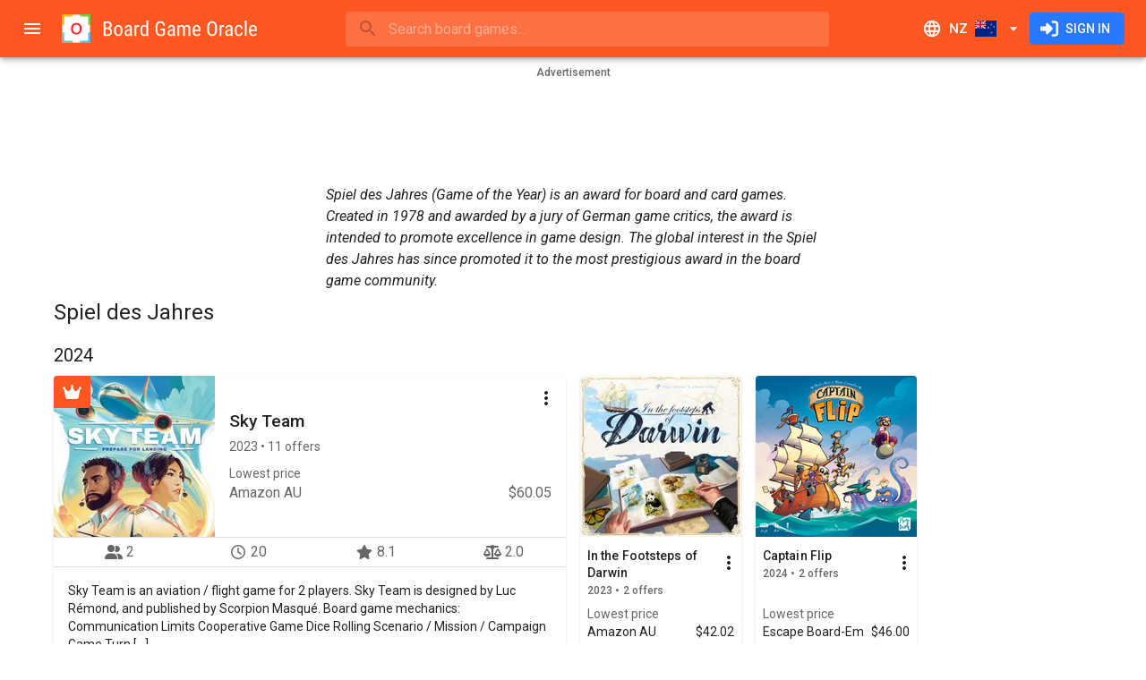

--- FILE ---
content_type: text/html; charset=utf-8
request_url: https://www.boardgameoracle.com/en-NZ/award/spiel-des-jahres
body_size: 66485
content:
<!DOCTYPE html><html lang="en" dir="ltr" class="__className_90946a"><head><meta charSet="utf-8"/><meta name="viewport" content="minimum-scale=1, initial-scale=1, width=device-width, shrink-to-fit=no"/><meta name="theme-color" content="#ff5722"/><link rel="shortcut icon" href="/favicon.ico" type="image/x-icon"/><link rel="icon" href="/favicon.ico" type="image/x-icon"/><link rel="apple-touch-icon" sizes="57x57" href="/static/apple-icon-57x57.png"/><link rel="apple-touch-icon" sizes="60x60" href="/static/apple-icon-60x60.png"/><link rel="apple-touch-icon" sizes="72x72" href="/static/apple-icon-72x72.png"/><link rel="apple-touch-icon" sizes="76x76" href="/static/apple-icon-76x76.png"/><link rel="apple-touch-icon" sizes="114x114" href="/static/apple-icon-114x114.png"/><link rel="apple-touch-icon" sizes="120x120" href="/static/apple-icon-120x120.png"/><link rel="apple-touch-icon" sizes="144x144" href="/static/apple-icon-144x144.png"/><link rel="apple-touch-icon" sizes="152x152" href="/static/apple-icon-152x152.png"/><link rel="apple-touch-icon" sizes="180x180" href="/static/apple-icon-180x180.png"/><link rel="icon" type="image/png" sizes="192x192" href="/static/android-icon-192x192.png"/><link rel="icon" type="image/png" sizes="32x32" href="/static/favicon-32x32.png"/><link rel="icon" type="image/png" sizes="96x96" href="/static/favicon-96x96.png"/><link rel="icon" type="image/png" sizes="16x16" href="/static/favicon-16x16.png"/><link rel="manifest" href="/site.webmanifest"/><meta name="apple-mobile-web-app-title" content="Board Game Oracle"/><meta name="application-name" content="Board Game Oracle"/><meta name="msapplication-TileColor" content="#2d89ef"/><meta name="msapplication-TileImage" content="/static/mstile-144x144.png"/><title>Spiel des Jahres | Buy Online NZ | Board Game Oracle</title><meta name="description" content="Spiel des Jahres (Game of the Year) is an award for board and card games. Created in 1978 and awarded by a jury of German game critics, the award is intended to promote excellence in game design. The global interest in the Spiel des Jahres has since promoted it to the most prestigious award in the board game community."/><link rel="canonical" href="https://www.boardgameoracle.com/en-NZ/award/spiel-des-jahres"/><link rel="alternate" hrefLang="en-us" href="https://www.boardgameoracle.com/award/spiel-des-jahres"/><link rel="alternate" hrefLang="en-gb" href="https://www.boardgameoracle.com/en-GB/award/spiel-des-jahres"/><link rel="alternate" hrefLang="en-ca" href="https://www.boardgameoracle.com/en-CA/award/spiel-des-jahres"/><link rel="alternate" hrefLang="en-au" href="https://www.boardgameoracle.com/en-AU/award/spiel-des-jahres"/><link rel="alternate" hrefLang="en-nz" href="https://www.boardgameoracle.com/en-NZ/award/spiel-des-jahres"/><link rel="alternate" hrefLang="en" href="https://www.boardgameoracle.com/award/spiel-des-jahres"/><link rel="alternate" hrefLang="x-default" href="https://www.boardgameoracle.com/award/spiel-des-jahres"/><meta name="image" content="https://bgomedia-19127.kxcdn.com/image/static/open-graph-img-nz.png"/><meta name="twitter:title" content="Spiel des Jahres | Buy Online NZ | Board Game Oracle"/><meta name="twitter:description" content="Spiel des Jahres (Game of the Year) is an award for board and card games. Created in 1978 and awarded by a jury of German game critics, the award is intended to promote excellence in game design. The global interest in the Spiel des Jahres has since promoted it to the most prestigious award in the board game community."/><meta name="twitter:card" content="summary_large_image"/><meta name="twitter:site" content="@boardgameoracle"/><meta name="twitter:creator" content="@boardgameoracle"/><meta name="twitter:image" content="https://bgomedia-19127.kxcdn.com/image/static/twitter-card-nz.png"/><meta name="twitter:image:width" content="1200"/><meta name="twitter:image:height" content="600"/><meta name="twitter:image:alt" content="Spiel des Jahres | Buy Online NZ"/><meta property="og:title" content="Spiel des Jahres | Buy Online NZ | Board Game Oracle"/><meta property="og:type" content="website"/><meta property="og:description" content="Spiel des Jahres (Game of the Year) is an award for board and card games. Created in 1978 and awarded by a jury of German game critics, the award is intended to promote excellence in game design. The global interest in the Spiel des Jahres has since promoted it to the most prestigious award in the board game community."/><meta property="og:url" content="https://www.boardgameoracle.com/en-NZ/award/spiel-des-jahres"/><meta property="og:image" content="https://bgomedia-19127.kxcdn.com/image/static/open-graph-img-nz.png"/><meta property="og:image:width" content="1200"/><meta property="og:image:height" content="630"/><meta property="og:image:alt" content="Spiel des Jahres | Buy Online NZ"/><meta property="og:site_name" content="Board Game Oracle"/><meta property="fb:app_id" content="435106050288838"/><meta name="next-head-count" content="53"/><meta name="emotion-insertion-point" content=""/><style data-emotion="mui-style-global 0"></style><style data-emotion="mui-style-global 14giaub">html{-webkit-font-smoothing:antialiased;-moz-osx-font-smoothing:grayscale;box-sizing:border-box;-webkit-text-size-adjust:100%;}*,*::before,*::after{box-sizing:inherit;}strong,b{font-weight:700;}body{margin:0;color:rgba(0, 0, 0, 0.87);font-family:'__Roboto_90946a','__Roboto_Fallback_90946a',Helvetica,Arial,sans-serif;font-weight:400;font-size:1rem;line-height:1.5;background-color:#fff;}@media print{body{background-color:#fff;}}body::backdrop{background-color:#fff;}html body div#__next{max-width:100dvw;min-height:100dvh;}div#__next{display:-webkit-box;display:-webkit-flex;display:-ms-flexbox;display:flex;}</style><style data-emotion="mui-style-global 1prfaxn">@-webkit-keyframes mui-auto-fill{from{display:block;}}@keyframes mui-auto-fill{from{display:block;}}@-webkit-keyframes mui-auto-fill-cancel{from{display:block;}}@keyframes mui-auto-fill-cancel{from{display:block;}}</style><style data-emotion="mui-style jgxh1g i6s8oy ud4f6r vubbuv u95z2c xlj06m 1gc6t4x 1j1cs9h 7t9kfn vsq8sc 1mraxvi q28n79 aw2fs4 mnn31 qj4dr7 gc308d wth0qt 15q2k8z 13rfufl 6xugel puvy6v 3zldid 1l8j5k8 1yxmbwk 1yw7e41 39bbo6 1ontqvh sx8jal pcki2 19n0i8h 138k0nc 1tsvksn g9xue4 19o40po 1jkpa8c a0y2e3 hboir5 8atqhb c6o751 1x551m1 1vh0vdw 4vsmgt ybgvd7 forsl2 mbfxld k7hqv6 ptzbo7 1au9qiw 1l3e7n0 rxx6ij x937qz 1jpm9pd bi3t2d 1edik8a m860y2 1tt6zs6 kgj4xa qbfbi6 856wfb 14vavb 1wg3h52 1pnmv9y lu8gel 16p5amj 1cdlu9o 11odg0y fkcqwv ivnt51 cjgb9n 14l5tb t9c0qb xzc4b1 1dhcrxb 3h4ifq edjtd8 186yuhf 1hz4tkk 1qw96cp 1mx0l53 jo3ec3 10s0ud5 1alr1yo 198viy 1igwaeo 1k0eh5u 1uvz7wb 1ehipl3 nuii7p oydfbk jup8ti 1pwl4hq t4oykk d3edud 18ekj84 1k565n4 1sbglg2 1kdz9ml">.mui-style-jgxh1g{background-color:#fff;color:rgba(0, 0, 0, 0.87);-webkit-transition:box-shadow 300ms cubic-bezier(0.4, 0, 0.2, 1) 0ms;transition:box-shadow 300ms cubic-bezier(0.4, 0, 0.2, 1) 0ms;box-shadow:0px 2px 4px -1px rgba(0,0,0,0.2),0px 4px 5px 0px rgba(0,0,0,0.14),0px 1px 10px 0px rgba(0,0,0,0.12);display:-webkit-box;display:-webkit-flex;display:-ms-flexbox;display:flex;-webkit-flex-direction:column;-ms-flex-direction:column;flex-direction:column;width:100%;box-sizing:border-box;-webkit-flex-shrink:0;-ms-flex-negative:0;flex-shrink:0;position:fixed;z-index:1100;top:0;left:auto;right:0;background-color:#ff5722;color:#fff;z-index:1201;}@media print{.mui-style-jgxh1g{position:absolute;}}.mui-style-i6s8oy{position:relative;display:-webkit-box;display:-webkit-flex;display:-ms-flexbox;display:flex;-webkit-align-items:center;-webkit-box-align:center;-ms-flex-align:center;align-items:center;padding-left:16px;padding-right:16px;min-height:56px;}@media (min-width:600px){.mui-style-i6s8oy{padding-left:24px;padding-right:24px;}}@media (min-width:0px){@media (orientation: landscape){.mui-style-i6s8oy{min-height:48px;}}}@media (min-width:600px){.mui-style-i6s8oy{min-height:64px;}}.mui-style-ud4f6r{display:-webkit-inline-box;display:-webkit-inline-flex;display:-ms-inline-flexbox;display:inline-flex;-webkit-align-items:center;-webkit-box-align:center;-ms-flex-align:center;align-items:center;-webkit-box-pack:center;-ms-flex-pack:center;-webkit-justify-content:center;justify-content:center;position:relative;box-sizing:border-box;-webkit-tap-highlight-color:transparent;background-color:transparent;outline:0;border:0;margin:0;border-radius:0;padding:0;cursor:pointer;-webkit-user-select:none;-moz-user-select:none;-ms-user-select:none;user-select:none;vertical-align:middle;-moz-appearance:none;-webkit-appearance:none;-webkit-text-decoration:none;text-decoration:none;color:inherit;text-align:center;-webkit-flex:0 0 auto;-ms-flex:0 0 auto;flex:0 0 auto;font-size:1.5rem;padding:8px;border-radius:50%;overflow:visible;color:rgba(0, 0, 0, 0.54);-webkit-transition:background-color 150ms cubic-bezier(0.4, 0, 0.2, 1) 0ms;transition:background-color 150ms cubic-bezier(0.4, 0, 0.2, 1) 0ms;margin-left:-12px;color:inherit;padding:12px;font-size:1.75rem;margin-right:8px;}.mui-style-ud4f6r::-moz-focus-inner{border-style:none;}.mui-style-ud4f6r.Mui-disabled{pointer-events:none;cursor:default;}@media print{.mui-style-ud4f6r{-webkit-print-color-adjust:exact;color-adjust:exact;}}.mui-style-ud4f6r:hover{background-color:rgba(0, 0, 0, 0.04);}@media (hover: none){.mui-style-ud4f6r:hover{background-color:transparent;}}.mui-style-ud4f6r.Mui-disabled{background-color:transparent;color:rgba(0, 0, 0, 0.26);}@media (min-width:0px){.mui-style-ud4f6r{display:-webkit-inline-box;display:-webkit-inline-flex;display:-ms-inline-flexbox;display:inline-flex;}}@media (min-width:1920px){.mui-style-ud4f6r{display:none;}}.mui-style-vubbuv{-webkit-user-select:none;-moz-user-select:none;-ms-user-select:none;user-select:none;width:1em;height:1em;display:inline-block;fill:currentColor;-webkit-flex-shrink:0;-ms-flex-negative:0;flex-shrink:0;-webkit-transition:fill 200ms cubic-bezier(0.4, 0, 0.2, 1) 0ms;transition:fill 200ms cubic-bezier(0.4, 0, 0.2, 1) 0ms;font-size:1.5rem;}.mui-style-u95z2c{-webkit-flex:none;-ms-flex:none;flex:none;height:32px;overflow:hidden;}@media (min-width:0px){.mui-style-u95z2c{width:32px;}}@media (min-width:600px){.mui-style-u95z2c{width:220px;}}.mui-style-xlj06m{-webkit-box-flex:1;-webkit-flex-grow:1;-ms-flex-positive:1;flex-grow:1;min-width:8px;}.mui-style-1gc6t4x{min-width:auto;}@media (min-width:0px){.mui-style-1gc6t4x{width:100%;}}@media (min-width:960px){.mui-style-1gc6t4x{width:60ch;}}.mui-style-1j1cs9h{width:100%;}.mui-style-1j1cs9h .MuiAutocomplete-tag{margin:3px;max-width:calc(100% - 6px);}.MuiAutocomplete-hasPopupIcon.mui-style-1j1cs9h .MuiAutocomplete-inputRoot,.MuiAutocomplete-hasClearIcon.mui-style-1j1cs9h .MuiAutocomplete-inputRoot{padding-right:30px;}.MuiAutocomplete-hasPopupIcon.MuiAutocomplete-hasClearIcon.mui-style-1j1cs9h .MuiAutocomplete-inputRoot{padding-right:56px;}.mui-style-1j1cs9h .MuiAutocomplete-inputRoot .MuiAutocomplete-input{width:0;min-width:30px;}.mui-style-1j1cs9h.Mui-focused .MuiAutocomplete-clearIndicator{visibility:visible;}.mui-style-1j1cs9h.Mui-focused .MuiAutocomplete-input{min-width:0;}@media (pointer: fine){.mui-style-1j1cs9h:hover .MuiAutocomplete-clearIndicator{visibility:visible;}.mui-style-1j1cs9h:hover .MuiAutocomplete-input{min-width:0;}}.mui-style-1j1cs9h .MuiInput-root{padding-bottom:1px;}.mui-style-1j1cs9h .MuiInput-root .MuiInput-input{padding:4px 4px 4px 0px;}.mui-style-1j1cs9h .MuiInput-root.MuiInputBase-sizeSmall .MuiInput-input{padding:2px 4px 3px 0;}.mui-style-1j1cs9h .MuiOutlinedInput-root{padding:9px;}.MuiAutocomplete-hasPopupIcon.mui-style-1j1cs9h .MuiOutlinedInput-root,.MuiAutocomplete-hasClearIcon.mui-style-1j1cs9h .MuiOutlinedInput-root{padding-right:39px;}.MuiAutocomplete-hasPopupIcon.MuiAutocomplete-hasClearIcon.mui-style-1j1cs9h .MuiOutlinedInput-root{padding-right:65px;}.mui-style-1j1cs9h .MuiOutlinedInput-root .MuiAutocomplete-input{padding:7.5px 4px 7.5px 5px;}.mui-style-1j1cs9h .MuiOutlinedInput-root .MuiAutocomplete-endAdornment{right:9px;}.mui-style-1j1cs9h .MuiOutlinedInput-root.MuiInputBase-sizeSmall{padding-top:6px;padding-bottom:6px;padding-left:6px;}.mui-style-1j1cs9h .MuiOutlinedInput-root.MuiInputBase-sizeSmall .MuiAutocomplete-input{padding:2.5px 4px 2.5px 8px;}.mui-style-1j1cs9h .MuiFilledInput-root{padding-top:19px;padding-left:8px;}.MuiAutocomplete-hasPopupIcon.mui-style-1j1cs9h .MuiFilledInput-root,.MuiAutocomplete-hasClearIcon.mui-style-1j1cs9h .MuiFilledInput-root{padding-right:39px;}.MuiAutocomplete-hasPopupIcon.MuiAutocomplete-hasClearIcon.mui-style-1j1cs9h .MuiFilledInput-root{padding-right:65px;}.mui-style-1j1cs9h .MuiFilledInput-root .MuiFilledInput-input{padding:7px 4px;}.mui-style-1j1cs9h .MuiFilledInput-root .MuiAutocomplete-endAdornment{right:9px;}.mui-style-1j1cs9h .MuiFilledInput-root.MuiInputBase-sizeSmall{padding-bottom:1px;}.mui-style-1j1cs9h .MuiFilledInput-root.MuiInputBase-sizeSmall .MuiFilledInput-input{padding:2.5px 4px;}.mui-style-1j1cs9h .MuiInputBase-hiddenLabel{padding-top:8px;}.mui-style-1j1cs9h .MuiFilledInput-root.MuiInputBase-hiddenLabel{padding-top:0;padding-bottom:0;}.mui-style-1j1cs9h .MuiFilledInput-root.MuiInputBase-hiddenLabel .MuiAutocomplete-input{padding-top:16px;padding-bottom:17px;}.mui-style-1j1cs9h .MuiFilledInput-root.MuiInputBase-hiddenLabel.MuiInputBase-sizeSmall .MuiAutocomplete-input{padding-top:8px;padding-bottom:9px;}.mui-style-1j1cs9h .MuiAutocomplete-input{-webkit-box-flex:1;-webkit-flex-grow:1;-ms-flex-positive:1;flex-grow:1;text-overflow:ellipsis;opacity:0;}.mui-style-1j1cs9h .MuiAutocomplete-input{opacity:1;}.mui-style-7t9kfn{position:relative;border-radius:4px;background-color:rgba(255, 255, 255, 0.15);width:100%;}@media (min-width:600px){.mui-style-7t9kfn{width:auto;}}.mui-style-7t9kfn:hover{background-color:rgba(255, 255, 255, 0.25);}.mui-style-vsq8sc{position:relative;margin-left:8px;margin-right:8px;}.mui-style-1mraxvi{position:absolute;left:0;top:calc(50% - 17px);z-index:1202;}.mui-style-q28n79{display:-webkit-inline-box;display:-webkit-inline-flex;display:-ms-inline-flexbox;display:inline-flex;-webkit-align-items:center;-webkit-box-align:center;-ms-flex-align:center;align-items:center;-webkit-box-pack:center;-ms-flex-pack:center;-webkit-justify-content:center;justify-content:center;position:relative;box-sizing:border-box;-webkit-tap-highlight-color:transparent;background-color:transparent;outline:0;border:0;margin:0;border-radius:0;padding:0;cursor:pointer;-webkit-user-select:none;-moz-user-select:none;-ms-user-select:none;user-select:none;vertical-align:middle;-moz-appearance:none;-webkit-appearance:none;-webkit-text-decoration:none;text-decoration:none;color:inherit;text-align:center;-webkit-flex:0 0 auto;-ms-flex:0 0 auto;flex:0 0 auto;font-size:1.5rem;padding:8px;border-radius:50%;overflow:visible;color:rgba(0, 0, 0, 0.54);-webkit-transition:background-color 150ms cubic-bezier(0.4, 0, 0.2, 1) 0ms;transition:background-color 150ms cubic-bezier(0.4, 0, 0.2, 1) 0ms;color:inherit;padding:5px;font-size:1.125rem;}.mui-style-q28n79::-moz-focus-inner{border-style:none;}.mui-style-q28n79.Mui-disabled{pointer-events:none;cursor:default;}@media print{.mui-style-q28n79{-webkit-print-color-adjust:exact;color-adjust:exact;}}.mui-style-q28n79:hover{background-color:rgba(0, 0, 0, 0.04);}@media (hover: none){.mui-style-q28n79:hover{background-color:transparent;}}.mui-style-q28n79.Mui-disabled{background-color:transparent;color:rgba(0, 0, 0, 0.26);}.mui-style-aw2fs4{font-family:'__Roboto_90946a','__Roboto_Fallback_90946a',Helvetica,Arial,sans-serif;font-weight:400;font-size:1rem;line-height:1.4375em;color:rgba(0, 0, 0, 0.87);box-sizing:border-box;position:relative;cursor:text;display:-webkit-inline-box;display:-webkit-inline-flex;display:-ms-inline-flexbox;display:inline-flex;-webkit-align-items:center;-webkit-box-align:center;-ms-flex-align:center;align-items:center;width:100%;color:inherit;}.mui-style-aw2fs4.Mui-disabled{color:rgba(0, 0, 0, 0.38);cursor:default;}.mui-style-aw2fs4 .MuiInputBase-input{padding:8px 0px 8px 0px;padding-left:calc(1em + 24px);padding-right:calc(1em + 16px);-webkit-transition:width 300ms cubic-bezier(0.4, 0, 0.2, 1) 0ms;transition:width 300ms cubic-bezier(0.4, 0, 0.2, 1) 0ms;width:100%;}.mui-style-mnn31{font:inherit;letter-spacing:inherit;color:currentColor;padding:4px 0 5px;border:0;box-sizing:content-box;background:none;height:1.4375em;margin:0;-webkit-tap-highlight-color:transparent;display:block;min-width:0;width:100%;-webkit-animation-name:mui-auto-fill-cancel;animation-name:mui-auto-fill-cancel;-webkit-animation-duration:10ms;animation-duration:10ms;}.mui-style-mnn31::-webkit-input-placeholder{color:currentColor;opacity:0.42;-webkit-transition:opacity 200ms cubic-bezier(0.4, 0, 0.2, 1) 0ms;transition:opacity 200ms cubic-bezier(0.4, 0, 0.2, 1) 0ms;}.mui-style-mnn31::-moz-placeholder{color:currentColor;opacity:0.42;-webkit-transition:opacity 200ms cubic-bezier(0.4, 0, 0.2, 1) 0ms;transition:opacity 200ms cubic-bezier(0.4, 0, 0.2, 1) 0ms;}.mui-style-mnn31:-ms-input-placeholder{color:currentColor;opacity:0.42;-webkit-transition:opacity 200ms cubic-bezier(0.4, 0, 0.2, 1) 0ms;transition:opacity 200ms cubic-bezier(0.4, 0, 0.2, 1) 0ms;}.mui-style-mnn31::-ms-input-placeholder{color:currentColor;opacity:0.42;-webkit-transition:opacity 200ms cubic-bezier(0.4, 0, 0.2, 1) 0ms;transition:opacity 200ms cubic-bezier(0.4, 0, 0.2, 1) 0ms;}.mui-style-mnn31:focus{outline:0;}.mui-style-mnn31:invalid{box-shadow:none;}.mui-style-mnn31::-webkit-search-decoration{-webkit-appearance:none;}label[data-shrink=false]+.MuiInputBase-formControl .mui-style-mnn31::-webkit-input-placeholder{opacity:0!important;}label[data-shrink=false]+.MuiInputBase-formControl .mui-style-mnn31::-moz-placeholder{opacity:0!important;}label[data-shrink=false]+.MuiInputBase-formControl .mui-style-mnn31:-ms-input-placeholder{opacity:0!important;}label[data-shrink=false]+.MuiInputBase-formControl .mui-style-mnn31::-ms-input-placeholder{opacity:0!important;}label[data-shrink=false]+.MuiInputBase-formControl .mui-style-mnn31:focus::-webkit-input-placeholder{opacity:0.42;}label[data-shrink=false]+.MuiInputBase-formControl .mui-style-mnn31:focus::-moz-placeholder{opacity:0.42;}label[data-shrink=false]+.MuiInputBase-formControl .mui-style-mnn31:focus:-ms-input-placeholder{opacity:0.42;}label[data-shrink=false]+.MuiInputBase-formControl .mui-style-mnn31:focus::-ms-input-placeholder{opacity:0.42;}.mui-style-mnn31.Mui-disabled{opacity:1;-webkit-text-fill-color:rgba(0, 0, 0, 0.38);}.mui-style-mnn31:-webkit-autofill{-webkit-animation-duration:5000s;animation-duration:5000s;-webkit-animation-name:mui-auto-fill;animation-name:mui-auto-fill;}.mui-style-qj4dr7{display:-webkit-inline-box;display:-webkit-inline-flex;display:-ms-inline-flexbox;display:inline-flex;-webkit-align-items:center;-webkit-box-align:center;-ms-flex-align:center;align-items:center;-webkit-box-pack:center;-ms-flex-pack:center;-webkit-justify-content:center;justify-content:center;position:relative;box-sizing:border-box;-webkit-tap-highlight-color:transparent;background-color:transparent;outline:0;border:0;margin:0;border-radius:0;padding:0;cursor:pointer;-webkit-user-select:none;-moz-user-select:none;-ms-user-select:none;user-select:none;vertical-align:middle;-moz-appearance:none;-webkit-appearance:none;-webkit-text-decoration:none;text-decoration:none;color:inherit;text-align:center;-webkit-flex:0 0 auto;-ms-flex:0 0 auto;flex:0 0 auto;font-size:1.5rem;padding:8px;border-radius:50%;overflow:visible;color:rgba(0, 0, 0, 0.54);-webkit-transition:background-color 150ms cubic-bezier(0.4, 0, 0.2, 1) 0ms;transition:background-color 150ms cubic-bezier(0.4, 0, 0.2, 1) 0ms;color:inherit;padding:12px;font-size:1.75rem;-webkit-flex:none;-ms-flex:none;flex:none;}.mui-style-qj4dr7::-moz-focus-inner{border-style:none;}.mui-style-qj4dr7.Mui-disabled{pointer-events:none;cursor:default;}@media print{.mui-style-qj4dr7{-webkit-print-color-adjust:exact;color-adjust:exact;}}.mui-style-qj4dr7:hover{background-color:rgba(0, 0, 0, 0.04);}@media (hover: none){.mui-style-qj4dr7:hover{background-color:transparent;}}.mui-style-qj4dr7.Mui-disabled{background-color:transparent;color:rgba(0, 0, 0, 0.26);}@media (min-width:0px){.mui-style-qj4dr7{display:-webkit-inline-box;display:-webkit-inline-flex;display:-ms-inline-flexbox;display:inline-flex;}}@media (min-width:960px){.mui-style-qj4dr7{display:none;}}.mui-style-gc308d{display:-webkit-inline-box;display:-webkit-inline-flex;display:-ms-inline-flexbox;display:inline-flex;-webkit-align-items:center;-webkit-box-align:center;-ms-flex-align:center;align-items:center;-webkit-box-pack:center;-ms-flex-pack:center;-webkit-justify-content:center;justify-content:center;position:relative;box-sizing:border-box;-webkit-tap-highlight-color:transparent;background-color:transparent;outline:0;border:0;margin:0;border-radius:0;padding:0;cursor:pointer;-webkit-user-select:none;-moz-user-select:none;-ms-user-select:none;user-select:none;vertical-align:middle;-moz-appearance:none;-webkit-appearance:none;-webkit-text-decoration:none;text-decoration:none;color:inherit;font-family:'__Roboto_90946a','__Roboto_Fallback_90946a',Helvetica,Arial,sans-serif;font-weight:500;font-size:0.9375rem;line-height:1.75;text-transform:uppercase;min-width:64px;padding:8px 11px;border-radius:4px;-webkit-transition:background-color 250ms cubic-bezier(0.4, 0, 0.2, 1) 0ms,box-shadow 250ms cubic-bezier(0.4, 0, 0.2, 1) 0ms,border-color 250ms cubic-bezier(0.4, 0, 0.2, 1) 0ms,color 250ms cubic-bezier(0.4, 0, 0.2, 1) 0ms;transition:background-color 250ms cubic-bezier(0.4, 0, 0.2, 1) 0ms,box-shadow 250ms cubic-bezier(0.4, 0, 0.2, 1) 0ms,border-color 250ms cubic-bezier(0.4, 0, 0.2, 1) 0ms,color 250ms cubic-bezier(0.4, 0, 0.2, 1) 0ms;color:inherit;border-color:currentColor;}.mui-style-gc308d::-moz-focus-inner{border-style:none;}.mui-style-gc308d.Mui-disabled{pointer-events:none;cursor:default;}@media print{.mui-style-gc308d{-webkit-print-color-adjust:exact;color-adjust:exact;}}.mui-style-gc308d:hover{-webkit-text-decoration:none;text-decoration:none;background-color:rgba(0, 0, 0, 0.04);}@media (hover: none){.mui-style-gc308d:hover{background-color:transparent;}}.mui-style-gc308d.Mui-disabled{color:rgba(0, 0, 0, 0.26);}.mui-style-wth0qt{display:inherit;margin-right:8px;margin-left:-4px;}.mui-style-wth0qt>*:nth-of-type(1){font-size:22px;}.mui-style-15q2k8z{display:inherit;margin-right:-4px;margin-left:8px;}.mui-style-15q2k8z>*:nth-of-type(1){font-size:22px;}.mui-style-13rfufl{display:-webkit-inline-box;display:-webkit-inline-flex;display:-ms-inline-flexbox;display:inline-flex;-webkit-align-items:center;-webkit-box-align:center;-ms-flex-align:center;align-items:center;-webkit-box-pack:center;-ms-flex-pack:center;-webkit-justify-content:center;justify-content:center;position:relative;box-sizing:border-box;-webkit-tap-highlight-color:transparent;background-color:transparent;outline:0;border:0;margin:0;border-radius:0;padding:0;cursor:pointer;-webkit-user-select:none;-moz-user-select:none;-ms-user-select:none;user-select:none;vertical-align:middle;-moz-appearance:none;-webkit-appearance:none;-webkit-text-decoration:none;text-decoration:none;color:inherit;font-family:'__Roboto_90946a','__Roboto_Fallback_90946a',Helvetica,Arial,sans-serif;font-weight:500;font-size:0.875rem;line-height:1.75;text-transform:uppercase;min-width:64px;padding:6px 16px;border-radius:4px;-webkit-transition:background-color 250ms cubic-bezier(0.4, 0, 0.2, 1) 0ms,box-shadow 250ms cubic-bezier(0.4, 0, 0.2, 1) 0ms,border-color 250ms cubic-bezier(0.4, 0, 0.2, 1) 0ms,color 250ms cubic-bezier(0.4, 0, 0.2, 1) 0ms;transition:background-color 250ms cubic-bezier(0.4, 0, 0.2, 1) 0ms,box-shadow 250ms cubic-bezier(0.4, 0, 0.2, 1) 0ms,border-color 250ms cubic-bezier(0.4, 0, 0.2, 1) 0ms,color 250ms cubic-bezier(0.4, 0, 0.2, 1) 0ms;color:#fff;background-color:#2979ff;box-shadow:0px 3px 1px -2px rgba(0,0,0,0.2),0px 2px 2px 0px rgba(0,0,0,0.14),0px 1px 5px 0px rgba(0,0,0,0.12);box-shadow:none;}.mui-style-13rfufl::-moz-focus-inner{border-style:none;}.mui-style-13rfufl.Mui-disabled{pointer-events:none;cursor:default;}@media print{.mui-style-13rfufl{-webkit-print-color-adjust:exact;color-adjust:exact;}}.mui-style-13rfufl:hover{-webkit-text-decoration:none;text-decoration:none;background-color:#2962ff;box-shadow:0px 2px 4px -1px rgba(0,0,0,0.2),0px 4px 5px 0px rgba(0,0,0,0.14),0px 1px 10px 0px rgba(0,0,0,0.12);}@media (hover: none){.mui-style-13rfufl:hover{background-color:#2979ff;}}.mui-style-13rfufl:active{box-shadow:0px 5px 5px -3px rgba(0,0,0,0.2),0px 8px 10px 1px rgba(0,0,0,0.14),0px 3px 14px 2px rgba(0,0,0,0.12);}.mui-style-13rfufl.Mui-focusVisible{box-shadow:0px 3px 5px -1px rgba(0,0,0,0.2),0px 6px 10px 0px rgba(0,0,0,0.14),0px 1px 18px 0px rgba(0,0,0,0.12);}.mui-style-13rfufl.Mui-disabled{color:rgba(0, 0, 0, 0.26);box-shadow:none;background-color:rgba(0, 0, 0, 0.12);}.mui-style-13rfufl:hover{box-shadow:none;}.mui-style-13rfufl.Mui-focusVisible{box-shadow:none;}.mui-style-13rfufl:active{box-shadow:none;}.mui-style-13rfufl.Mui-disabled{box-shadow:none;}.mui-style-6xugel{display:inherit;margin-right:8px;margin-left:-4px;}.mui-style-6xugel>*:nth-of-type(1){font-size:20px;}@media (min-width:1920px){.mui-style-puvy6v{width:280px;-webkit-flex-shrink:0;-ms-flex-negative:0;flex-shrink:0;}}.mui-style-3zldid{-webkit-flex:0 0 auto;-ms-flex:0 0 auto;flex:0 0 auto;}@media (min-width:0px){.mui-style-3zldid{display:none;}}@media (min-width:1920px){.mui-style-3zldid{display:block;}}.mui-style-3zldid .MuiDrawer-paper{box-sizing:border-box;width:280px;}.mui-style-1l8j5k8{background-color:#fff;color:rgba(0, 0, 0, 0.87);-webkit-transition:box-shadow 300ms cubic-bezier(0.4, 0, 0.2, 1) 0ms;transition:box-shadow 300ms cubic-bezier(0.4, 0, 0.2, 1) 0ms;box-shadow:none;overflow-y:auto;display:-webkit-box;display:-webkit-flex;display:-ms-flexbox;display:flex;-webkit-flex-direction:column;-ms-flex-direction:column;flex-direction:column;height:100%;-webkit-flex:1 0 auto;-ms-flex:1 0 auto;flex:1 0 auto;z-index:1200;-webkit-overflow-scrolling:touch;position:fixed;top:0;outline:0;left:0;border-right:1px solid rgba(0, 0, 0, 0.12);}.mui-style-1yxmbwk{display:-webkit-inline-box;display:-webkit-inline-flex;display:-ms-inline-flexbox;display:inline-flex;-webkit-align-items:center;-webkit-box-align:center;-ms-flex-align:center;align-items:center;-webkit-box-pack:center;-ms-flex-pack:center;-webkit-justify-content:center;justify-content:center;position:relative;box-sizing:border-box;-webkit-tap-highlight-color:transparent;background-color:transparent;outline:0;border:0;margin:0;border-radius:0;padding:0;cursor:pointer;-webkit-user-select:none;-moz-user-select:none;-ms-user-select:none;user-select:none;vertical-align:middle;-moz-appearance:none;-webkit-appearance:none;-webkit-text-decoration:none;text-decoration:none;color:inherit;text-align:center;-webkit-flex:0 0 auto;-ms-flex:0 0 auto;flex:0 0 auto;font-size:1.5rem;padding:8px;border-radius:50%;overflow:visible;color:rgba(0, 0, 0, 0.54);-webkit-transition:background-color 150ms cubic-bezier(0.4, 0, 0.2, 1) 0ms;transition:background-color 150ms cubic-bezier(0.4, 0, 0.2, 1) 0ms;}.mui-style-1yxmbwk::-moz-focus-inner{border-style:none;}.mui-style-1yxmbwk.Mui-disabled{pointer-events:none;cursor:default;}@media print{.mui-style-1yxmbwk{-webkit-print-color-adjust:exact;color-adjust:exact;}}.mui-style-1yxmbwk:hover{background-color:rgba(0, 0, 0, 0.04);}@media (hover: none){.mui-style-1yxmbwk:hover{background-color:transparent;}}.mui-style-1yxmbwk.Mui-disabled{background-color:transparent;color:rgba(0, 0, 0, 0.26);}.mui-style-1yw7e41{overflow:auto;height:100%;}.mui-style-39bbo6{margin:0;-webkit-flex-shrink:0;-ms-flex-negative:0;flex-shrink:0;border-width:0;border-style:solid;border-color:rgba(0, 0, 0, 0.12);border-bottom-width:thin;}.mui-style-1ontqvh{list-style:none;margin:0;padding:0;position:relative;padding-top:8px;padding-bottom:8px;}.mui-style-sx8jal{display:-webkit-box;display:-webkit-flex;display:-ms-flexbox;display:flex;-webkit-box-pack:start;-ms-flex-pack:start;-webkit-justify-content:flex-start;justify-content:flex-start;-webkit-align-items:center;-webkit-box-align:center;-ms-flex-align:center;align-items:center;position:relative;-webkit-text-decoration:none;text-decoration:none;width:100%;box-sizing:border-box;text-align:left;}.mui-style-sx8jal.Mui-focusVisible{background-color:rgba(0, 0, 0, 0.12);}.mui-style-sx8jal.Mui-selected{background-color:rgba(255, 87, 34, 0.08);}.mui-style-sx8jal.Mui-selected.Mui-focusVisible{background-color:rgba(255, 87, 34, 0.2);}.mui-style-sx8jal.Mui-disabled{opacity:0.38;}.mui-style-pcki2{display:-webkit-inline-box;display:-webkit-inline-flex;display:-ms-inline-flexbox;display:inline-flex;-webkit-align-items:center;-webkit-box-align:center;-ms-flex-align:center;align-items:center;-webkit-box-pack:center;-ms-flex-pack:center;-webkit-justify-content:center;justify-content:center;position:relative;box-sizing:border-box;-webkit-tap-highlight-color:transparent;background-color:transparent;outline:0;border:0;margin:0;border-radius:0;padding:0;cursor:pointer;-webkit-user-select:none;-moz-user-select:none;-ms-user-select:none;user-select:none;vertical-align:middle;-moz-appearance:none;-webkit-appearance:none;-webkit-text-decoration:none;text-decoration:none;color:inherit;display:-webkit-box;display:-webkit-flex;display:-ms-flexbox;display:flex;-webkit-box-flex:1;-webkit-flex-grow:1;-ms-flex-positive:1;flex-grow:1;-webkit-box-pack:start;-ms-flex-pack:start;-webkit-justify-content:flex-start;justify-content:flex-start;-webkit-align-items:center;-webkit-box-align:center;-ms-flex-align:center;align-items:center;position:relative;-webkit-text-decoration:none;text-decoration:none;min-width:0;box-sizing:border-box;text-align:left;padding-top:8px;padding-bottom:8px;-webkit-transition:background-color 150ms cubic-bezier(0.4, 0, 0.2, 1) 0ms;transition:background-color 150ms cubic-bezier(0.4, 0, 0.2, 1) 0ms;padding-left:16px;padding-right:16px;}.mui-style-pcki2::-moz-focus-inner{border-style:none;}.mui-style-pcki2.Mui-disabled{pointer-events:none;cursor:default;}@media print{.mui-style-pcki2{-webkit-print-color-adjust:exact;color-adjust:exact;}}.mui-style-pcki2:hover{-webkit-text-decoration:none;text-decoration:none;background-color:rgba(0, 0, 0, 0.04);}@media (hover: none){.mui-style-pcki2:hover{background-color:transparent;}}.mui-style-pcki2.Mui-selected{background-color:rgba(255, 87, 34, 0.08);}.mui-style-pcki2.Mui-selected.Mui-focusVisible{background-color:rgba(255, 87, 34, 0.2);}.mui-style-pcki2.Mui-selected:hover{background-color:rgba(255, 87, 34, 0.12);}@media (hover: none){.mui-style-pcki2.Mui-selected:hover{background-color:rgba(255, 87, 34, 0.08);}}.mui-style-pcki2.Mui-focusVisible{background-color:rgba(0, 0, 0, 0.12);}.mui-style-pcki2.Mui-disabled{opacity:0.38;}.mui-style-pcki2.Mui-selected{background-color:rgba(0, 0, 0, 0.08);}.mui-style-pcki2.Mui-selected:hover{background-color:rgba(0, 0, 0, 0.04);}.mui-style-19n0i8h{display:-webkit-inline-box;display:-webkit-inline-flex;display:-ms-inline-flexbox;display:inline-flex;-webkit-align-items:center;-webkit-box-align:center;-ms-flex-align:center;align-items:center;-webkit-box-pack:center;-ms-flex-pack:center;-webkit-justify-content:center;justify-content:center;position:relative;box-sizing:border-box;-webkit-tap-highlight-color:transparent;background-color:transparent;outline:0;border:0;margin:0;border-radius:0;padding:0;cursor:pointer;-webkit-user-select:none;-moz-user-select:none;-ms-user-select:none;user-select:none;vertical-align:middle;-moz-appearance:none;-webkit-appearance:none;-webkit-text-decoration:none;text-decoration:none;color:inherit;display:-webkit-box;display:-webkit-flex;display:-ms-flexbox;display:flex;-webkit-box-flex:1;-webkit-flex-grow:1;-ms-flex-positive:1;flex-grow:1;-webkit-box-pack:start;-ms-flex-pack:start;-webkit-justify-content:flex-start;justify-content:flex-start;-webkit-align-items:center;-webkit-box-align:center;-ms-flex-align:center;align-items:center;position:relative;-webkit-text-decoration:none;text-decoration:none;min-width:0;box-sizing:border-box;text-align:left;padding-top:8px;padding-bottom:8px;-webkit-transition:background-color 150ms cubic-bezier(0.4, 0, 0.2, 1) 0ms;transition:background-color 150ms cubic-bezier(0.4, 0, 0.2, 1) 0ms;padding-left:16px;padding-right:16px;}.mui-style-19n0i8h::-moz-focus-inner{border-style:none;}.mui-style-19n0i8h.Mui-disabled{pointer-events:none;cursor:default;}@media print{.mui-style-19n0i8h{-webkit-print-color-adjust:exact;color-adjust:exact;}}.mui-style-19n0i8h:hover{-webkit-text-decoration:none;text-decoration:none;background-color:rgba(0, 0, 0, 0.04);}@media (hover: none){.mui-style-19n0i8h:hover{background-color:transparent;}}.mui-style-19n0i8h.Mui-selected{background-color:rgba(255, 87, 34, 0.08);}.mui-style-19n0i8h.Mui-selected.Mui-focusVisible{background-color:rgba(255, 87, 34, 0.2);}.mui-style-19n0i8h.Mui-selected:hover{background-color:rgba(255, 87, 34, 0.12);}@media (hover: none){.mui-style-19n0i8h.Mui-selected:hover{background-color:rgba(255, 87, 34, 0.08);}}.mui-style-19n0i8h.Mui-focusVisible{background-color:rgba(0, 0, 0, 0.12);}.mui-style-19n0i8h.Mui-disabled{opacity:0.38;}.mui-style-19n0i8h.Mui-selected{background-color:rgba(0, 0, 0, 0.08);}.mui-style-19n0i8h.Mui-selected:hover{background-color:rgba(0, 0, 0, 0.04);}.mui-style-138k0nc{min-width:56px;color:rgba(0, 0, 0, 0.54);-webkit-flex-shrink:0;-ms-flex-negative:0;flex-shrink:0;display:-webkit-inline-box;display:-webkit-inline-flex;display:-ms-inline-flexbox;display:inline-flex;min-width:2.75rem;font-size:1.25rem;}.mui-style-1tsvksn{-webkit-flex:1 1 auto;-ms-flex:1 1 auto;flex:1 1 auto;min-width:0;margin-top:4px;margin-bottom:4px;}.mui-style-g9xue4{margin:0;font-family:'__Roboto_90946a','__Roboto_Fallback_90946a',Helvetica,Arial,sans-serif;font-weight:400;font-size:1rem;line-height:1.5;display:block;}.mui-style-19o40po{list-style:none;margin:0;padding:0;position:relative;padding-top:0;padding-bottom:8px;}.mui-style-1jkpa8c{box-sizing:border-box;line-height:48px;list-style:none;color:rgba(0, 0, 0, 0.6);font-family:'__Roboto_90946a','__Roboto_Fallback_90946a',Helvetica,Arial,sans-serif;font-weight:500;font-size:0.875rem;padding-left:16px;padding-right:16px;}.mui-style-a0y2e3{height:0;overflow:hidden;-webkit-transition:height 300ms cubic-bezier(0.4, 0, 0.2, 1) 0ms;transition:height 300ms cubic-bezier(0.4, 0, 0.2, 1) 0ms;visibility:hidden;}.mui-style-hboir5{display:-webkit-box;display:-webkit-flex;display:-ms-flexbox;display:flex;width:100%;}.mui-style-8atqhb{width:100%;}.mui-style-c6o751{display:-webkit-box;display:-webkit-flex;display:-ms-flexbox;display:flex;-webkit-flex:auto;-ms-flex:auto;flex:auto;-webkit-flex-direction:column;-ms-flex-direction:column;flex-direction:column;}.mui-style-1x551m1{min-height:56px;}@media (min-width:0px){@media (orientation: landscape){.mui-style-1x551m1{min-height:48px;}}}@media (min-width:600px){.mui-style-1x551m1{min-height:64px;}}.mui-style-1vh0vdw{display:-webkit-box;display:-webkit-flex;display:-ms-flexbox;display:flex;width:100%;-webkit-box-flex-flow:column nowrap;-webkit-flex-flow:column nowrap;-ms-flex-flow:column nowrap;flex-flow:column nowrap;-webkit-box-pack:start;-ms-flex-pack:start;-webkit-justify-content:flex-start;justify-content:flex-start;-webkit-align-items:center;-webkit-box-align:center;-ms-flex-align:center;align-items:center;margin-top:8px;}.mui-style-4vsmgt{margin:0;font-family:'__Roboto_90946a','__Roboto_Fallback_90946a',Helvetica,Arial,sans-serif;font-weight:500;font-size:0.875rem;line-height:1.57;display:block;color:rgba(0, 0, 0, 0.6);font-size:0.75rem;}.mui-style-ybgvd7{display:-webkit-box;display:-webkit-flex;display:-ms-flexbox;display:flex;-webkit-box-pack:center;-ms-flex-pack:center;-webkit-justify-content:center;justify-content:center;-webkit-align-items:flex-start;-webkit-box-align:flex-start;-ms-flex-align:flex-start;align-items:flex-start;overflow:hidden;width:100%;height:auto;}@media (min-width:0px){.mui-style-ybgvd7{min-height:100px;}}@media (min-width:1920px){.mui-style-ybgvd7{min-height:90px;}}.mui-style-forsl2{width:100%;height:100%;padding-top:16px;padding-bottom:16px;margin-left:auto;margin-right:auto;max-width:1160px;}@media (min-width:0px) and (max-width:599.95px){.mui-style-forsl2{padding-left:8px;padding-right:8px;max-width:600px;}}@media (min-width:600px) and (max-width:959.95px){.mui-style-forsl2{max-width:572px;}}@media (min-width:960px) and (max-width:1279.95px){.mui-style-forsl2{max-width:768px;}}.mui-style-mbfxld{width:100%;margin-left:auto;box-sizing:border-box;margin-right:auto;display:block;padding-left:16px;padding-right:16px;margin-bottom:8px;}@media (min-width:600px){.mui-style-mbfxld{padding-left:24px;padding-right:24px;}}@media (min-width:600px){.mui-style-mbfxld{max-width:600px;}}.mui-style-k7hqv6{margin:0;font-family:'__Roboto_90946a','__Roboto_Fallback_90946a',Helvetica,Arial,sans-serif;font-weight:400;font-size:1rem;line-height:1.5;font-style:italic;}.mui-style-ptzbo7{box-sizing:border-box;display:-webkit-box;display:-webkit-flex;display:-ms-flexbox;display:flex;-webkit-box-flex-wrap:wrap;-webkit-flex-wrap:wrap;-ms-flex-wrap:wrap;flex-wrap:wrap;width:100%;-webkit-flex-direction:row;-ms-flex-direction:row;flex-direction:row;margin-top:-8px;width:calc(100% + 8px);margin-left:-8px;-webkit-box-pack:start;-ms-flex-pack:start;-webkit-justify-content:flex-start;justify-content:flex-start;-webkit-align-items:flex-start;-webkit-box-align:flex-start;-ms-flex-align:flex-start;align-items:flex-start;margin-bottom:8px;}.mui-style-ptzbo7>.MuiGrid-item{padding-top:8px;}.mui-style-ptzbo7>.MuiGrid-item{padding-left:8px;}.mui-style-1au9qiw{box-sizing:border-box;margin:0;-webkit-flex-direction:row;-ms-flex-direction:row;flex-direction:row;-webkit-flex-basis:100%;-ms-flex-preferred-size:100%;flex-basis:100%;-webkit-box-flex:0;-webkit-flex-grow:0;-ms-flex-positive:0;flex-grow:0;max-width:100%;}@media (min-width:600px){.mui-style-1au9qiw{-webkit-flex-basis:100%;-ms-flex-preferred-size:100%;flex-basis:100%;-webkit-box-flex:0;-webkit-flex-grow:0;-ms-flex-positive:0;flex-grow:0;max-width:100%;}}@media (min-width:960px){.mui-style-1au9qiw{-webkit-flex-basis:100%;-ms-flex-preferred-size:100%;flex-basis:100%;-webkit-box-flex:0;-webkit-flex-grow:0;-ms-flex-positive:0;flex-grow:0;max-width:100%;}}@media (min-width:1280px){.mui-style-1au9qiw{-webkit-flex-basis:100%;-ms-flex-preferred-size:100%;flex-basis:100%;-webkit-box-flex:0;-webkit-flex-grow:0;-ms-flex-positive:0;flex-grow:0;max-width:100%;}}@media (min-width:1920px){.mui-style-1au9qiw{-webkit-flex-basis:100%;-ms-flex-preferred-size:100%;flex-basis:100%;-webkit-box-flex:0;-webkit-flex-grow:0;-ms-flex-positive:0;flex-grow:0;max-width:100%;}}.mui-style-1l3e7n0{box-sizing:border-box;display:-webkit-box;display:-webkit-flex;display:-ms-flexbox;display:flex;-webkit-box-flex-wrap:nowrap;-webkit-flex-wrap:nowrap;-ms-flex-wrap:nowrap;flex-wrap:nowrap;width:100%;-webkit-flex-direction:row;-ms-flex-direction:row;flex-direction:row;margin-top:-8px;width:calc(100% + 8px);margin-left:-8px;-webkit-box-pack:start;-ms-flex-pack:start;-webkit-justify-content:flex-start;justify-content:flex-start;-webkit-align-items:flex-end;-webkit-box-align:flex-end;-ms-flex-align:flex-end;align-items:flex-end;}.mui-style-1l3e7n0>.MuiGrid-item{padding-top:8px;}.mui-style-1l3e7n0>.MuiGrid-item{padding-left:8px;}.mui-style-rxx6ij{box-sizing:border-box;margin:0;-webkit-flex-direction:row;-ms-flex-direction:row;flex-direction:row;-webkit-flex:auto;-ms-flex:auto;flex:auto;}.mui-style-x937qz{margin:0;font-size:1.25rem;line-height:1.334;font-family:'__Roboto_90946a','__Roboto_Fallback_90946a',Helvetica,Arial,sans-serif;font-weight:400;text-align:left;}@media (min-width:600px){.mui-style-x937qz{font-size:1.3118rem;}}@media (min-width:960px){.mui-style-x937qz{font-size:1.4993rem;}}@media (min-width:1280px){.mui-style-x937qz{font-size:1.4993rem;}}.mui-style-1jpm9pd{padding-top:8px;padding-bottom:8px;}.mui-style-bi3t2d{margin:0;font-size:1.125rem;font-weight:400;line-height:1.6;font-family:'__Roboto_90946a','__Roboto_Fallback_90946a',Helvetica,Arial,sans-serif;margin-bottom:0.35em;}@media (min-width:600px){.mui-style-bi3t2d{font-size:1.25rem;}}@media (min-width:960px){.mui-style-bi3t2d{font-size:1.25rem;}}@media (min-width:1280px){.mui-style-bi3t2d{font-size:1.25rem;}}.mui-style-1edik8a{box-sizing:border-box;display:-webkit-box;display:-webkit-flex;display:-ms-flexbox;display:flex;-webkit-box-flex-wrap:wrap;-webkit-flex-wrap:wrap;-ms-flex-wrap:wrap;flex-wrap:wrap;width:100%;-webkit-flex-direction:row;-ms-flex-direction:row;flex-direction:row;margin-top:-16px;width:calc(100% + 16px);margin-left:-16px;-webkit-box-pack:start;-ms-flex-pack:start;-webkit-justify-content:flex-start;justify-content:flex-start;-webkit-align-items:flex-start;-webkit-box-align:flex-start;-ms-flex-align:flex-start;align-items:flex-start;}.mui-style-1edik8a>.MuiGrid-item{padding-top:16px;}.mui-style-1edik8a>.MuiGrid-item{padding-left:16px;}.mui-style-m860y2{box-sizing:border-box;margin:0;-webkit-flex-direction:row;-ms-flex-direction:row;flex-direction:row;-webkit-flex-basis:100%;-ms-flex-preferred-size:100%;flex-basis:100%;-webkit-box-flex:0;-webkit-flex-grow:0;-ms-flex-positive:0;flex-grow:0;max-width:100%;}@media (min-width:600px){.mui-style-m860y2{-webkit-flex-basis:100%;-ms-flex-preferred-size:100%;flex-basis:100%;-webkit-box-flex:0;-webkit-flex-grow:0;-ms-flex-positive:0;flex-grow:0;max-width:100%;}}@media (min-width:960px){.mui-style-m860y2{-webkit-flex-basis:50%;-ms-flex-preferred-size:50%;flex-basis:50%;-webkit-box-flex:0;-webkit-flex-grow:0;-ms-flex-positive:0;flex-grow:0;max-width:50%;}}@media (min-width:1280px){.mui-style-m860y2{-webkit-flex-basis:50%;-ms-flex-preferred-size:50%;flex-basis:50%;-webkit-box-flex:0;-webkit-flex-grow:0;-ms-flex-positive:0;flex-grow:0;max-width:50%;}}@media (min-width:1920px){.mui-style-m860y2{-webkit-flex-basis:50%;-ms-flex-preferred-size:50%;flex-basis:50%;-webkit-box-flex:0;-webkit-flex-grow:0;-ms-flex-positive:0;flex-grow:0;max-width:50%;}}.mui-style-1tt6zs6{box-sizing:border-box;display:-webkit-box;display:-webkit-flex;display:-ms-flexbox;display:flex;-webkit-box-flex-wrap:wrap;-webkit-flex-wrap:wrap;-ms-flex-wrap:wrap;flex-wrap:wrap;width:100%;-webkit-flex-direction:row;-ms-flex-direction:row;flex-direction:row;margin-top:-16px;width:calc(100% + 16px);margin-left:-16px;-webkit-box-pack:start;-ms-flex-pack:start;-webkit-justify-content:flex-start;justify-content:flex-start;-webkit-align-items:stretch;-webkit-box-align:stretch;-ms-flex-align:stretch;align-items:stretch;}.mui-style-1tt6zs6>.MuiGrid-item{padding-top:16px;}.mui-style-1tt6zs6>.MuiGrid-item{padding-left:16px;}.mui-style-kgj4xa{box-sizing:border-box;margin:0;-webkit-flex-direction:row;-ms-flex-direction:row;flex-direction:row;-webkit-flex:none;-ms-flex:none;flex:none;}@media (max-width:959.95px){.mui-style-kgj4xa{-webkit-flex:1 100%;-ms-flex:1 100%;flex:1 100%;}}.mui-style-qbfbi6{background-color:#fff;color:rgba(0, 0, 0, 0.87);-webkit-transition:box-shadow 300ms cubic-bezier(0.4, 0, 0.2, 1) 0ms;transition:box-shadow 300ms cubic-bezier(0.4, 0, 0.2, 1) 0ms;border-radius:4px;box-shadow:0px 2px 1px -1px rgba(0,0,0,0.2),0px 1px 1px 0px rgba(0,0,0,0.14),0px 1px 3px 0px rgba(0,0,0,0.12);overflow:hidden;position:relative;width:100%;height:100%;}@media (min-width:0px){.mui-style-qbfbi6{max-width:100%;}}@media (min-width:960px){.mui-style-qbfbi6{max-width:376px;}}@media (min-width:1280px){.mui-style-qbfbi6{max-width:572px;}}.mui-style-856wfb{display:-webkit-inline-box;display:-webkit-inline-flex;display:-ms-inline-flexbox;display:inline-flex;-webkit-align-items:center;-webkit-box-align:center;-ms-flex-align:center;align-items:center;-webkit-box-pack:center;-ms-flex-pack:center;-webkit-justify-content:center;justify-content:center;position:relative;box-sizing:border-box;-webkit-tap-highlight-color:transparent;background-color:transparent;outline:0;border:0;margin:0;border-radius:0;padding:0;cursor:pointer;-webkit-user-select:none;-moz-user-select:none;-ms-user-select:none;user-select:none;vertical-align:middle;-moz-appearance:none;-webkit-appearance:none;-webkit-text-decoration:none;text-decoration:none;color:inherit;display:block;text-align:inherit;border-radius:inherit;width:100%;}.mui-style-856wfb::-moz-focus-inner{border-style:none;}.mui-style-856wfb.Mui-disabled{pointer-events:none;cursor:default;}@media print{.mui-style-856wfb{-webkit-print-color-adjust:exact;color-adjust:exact;}}.mui-style-856wfb:hover .MuiCardActionArea-focusHighlight{opacity:0.04;}@media (hover: none){.mui-style-856wfb:hover .MuiCardActionArea-focusHighlight{opacity:0;}}.mui-style-856wfb.Mui-focusVisible .MuiCardActionArea-focusHighlight{opacity:0.12;}.mui-style-14vavb{display:-webkit-box;display:-webkit-flex;display:-ms-flexbox;display:flex;position:relative;width:100%;-webkit-box-pack:start;-ms-flex-pack:start;-webkit-justify-content:flex-start;justify-content:flex-start;-webkit-align-items:center;-webkit-box-align:center;-ms-flex-align:center;align-items:center;-webkit-align-content:stretch;-ms-flex-line-pack:stretch;align-content:stretch;-webkit-box-flex-wrap:nowrap;-webkit-flex-wrap:nowrap;-ms-flex-wrap:nowrap;flex-wrap:nowrap;}.mui-style-1wg3h52{padding:16px;-webkit-flex:auto;-ms-flex:auto;flex:auto;}.mui-style-1wg3h52:last-child{padding-bottom:24px;}.mui-style-1pnmv9y{-webkit-flex:auto;-ms-flex:auto;flex:auto;padding-right:8px;}.mui-style-lu8gel{margin:0;font-size:1.0625rem;line-height:1.667;font-family:'__Roboto_90946a','__Roboto_Fallback_90946a',Helvetica,Arial,sans-serif;font-weight:500;display:block;line-height:1.47368;}@media (min-width:600px){.mui-style-lu8gel{font-size:1.0498rem;}}@media (min-width:960px){.mui-style-lu8gel{font-size:1.0498rem;}}@media (min-width:1280px){.mui-style-lu8gel{font-size:1.1998rem;}}.mui-style-16p5amj{margin:0;font-family:'__Roboto_90946a','__Roboto_Fallback_90946a',Helvetica,Arial,sans-serif;font-weight:400;font-size:0.875rem;line-height:1.43;overflow:hidden;text-overflow:ellipsis;white-space:nowrap;display:block;color:rgba(0, 0, 0, 0.6);line-height:2;}.mui-style-1cdlu9o{display:-webkit-box;display:-webkit-flex;display:-ms-flexbox;display:flex;-webkit-flex-direction:column;-ms-flex-direction:column;flex-direction:column;-webkit-box-pack:end;-ms-flex-pack:end;-webkit-justify-content:flex-end;justify-content:flex-end;-webkit-align-items:stretch;-webkit-box-align:stretch;-ms-flex-align:stretch;align-items:stretch;padding-top:6px;}.mui-style-11odg0y{display:-webkit-box;display:-webkit-flex;display:-ms-flexbox;display:flex;-webkit-box-pack:justify;-webkit-justify-content:space-between;justify-content:space-between;-webkit-align-items:flex-end;-webkit-box-align:flex-end;-ms-flex-align:flex-end;align-items:flex-end;wrap:nowrap;}.mui-style-fkcqwv{margin:0;font-family:'__Roboto_90946a','__Roboto_Fallback_90946a',Helvetica,Arial,sans-serif;font-weight:400;font-size:0.875rem;line-height:1.43;color:rgba(0, 0, 0, 0.6);display:block;}.mui-style-ivnt51{margin:0;font-family:'__Roboto_90946a','__Roboto_Fallback_90946a',Helvetica,Arial,sans-serif;font-weight:400;font-size:1rem;line-height:1.5;color:rgba(0, 0, 0, 0.6);display:block;}.mui-style-cjgb9n{margin:0;font-family:'__Roboto_90946a','__Roboto_Fallback_90946a',Helvetica,Arial,sans-serif;font-weight:400;font-size:1rem;line-height:1.5;text-align:right;color:rgba(0, 0, 0, 0.6);display:block;padding-left:4px;}.mui-style-14l5tb{-webkit-flex:none;-ms-flex:none;flex:none;position:relative;-webkit-order:-1;-ms-flex-order:-1;order:-1;}.mui-style-t9c0qb{display:block;-webkit-background-size:cover;background-size:cover;background-repeat:no-repeat;-webkit-background-position:center;background-position:center;height:180px;width:180px;min-height:125px;-webkit-background-size:cover;background-size:cover;-webkit-background-position:top center;background-position:top center;}@media (min-width:0px) and (max-width:599.95px){.mui-style-t9c0qb{height:100%;width:125px;}}.mui-style-xzc4b1{display:-webkit-box;display:-webkit-flex;display:-ms-flexbox;display:flex;-webkit-flex-direction:row;-ms-flex-direction:row;flex-direction:row;-webkit-box-flex-wrap:wrap;-webkit-flex-wrap:wrap;-ms-flex-wrap:wrap;flex-wrap:wrap;-webkit-box-pack:center;-ms-flex-pack:center;-webkit-justify-content:center;justify-content:center;-webkit-align-content:center;-ms-flex-line-pack:center;align-content:center;-webkit-align-items:center;-webkit-box-align:center;-ms-flex-align:center;align-items:center;position:absolute;top:0;left:0;padding:0px 9px;min-width:2.25rem;height:2.25rem;font-size:1.125rem;font-weight:500;background-color:#ff5722;color:#fff;border-radius:4px 0px;}.mui-style-1dhcrxb{box-sizing:border-box;display:-webkit-box;display:-webkit-flex;display:-ms-flexbox;display:flex;-webkit-box-flex-wrap:wrap;-webkit-flex-wrap:wrap;-ms-flex-wrap:wrap;flex-wrap:wrap;width:100%;-webkit-flex-direction:row;-ms-flex-direction:row;flex-direction:row;text-align:center;color:rgba(0, 0, 0, 0.6);padding-top:4px;padding-bottom:4px;}.mui-style-3h4ifq{box-sizing:border-box;margin:0;-webkit-flex-direction:row;-ms-flex-direction:row;flex-direction:row;-webkit-flex-basis:25%;-ms-flex-preferred-size:25%;flex-basis:25%;-webkit-box-flex:0;-webkit-flex-grow:0;-ms-flex-positive:0;flex-grow:0;max-width:25%;}@media (min-width:600px){.mui-style-3h4ifq{-webkit-flex-basis:25%;-ms-flex-preferred-size:25%;flex-basis:25%;-webkit-box-flex:0;-webkit-flex-grow:0;-ms-flex-positive:0;flex-grow:0;max-width:25%;}}@media (min-width:960px){.mui-style-3h4ifq{-webkit-flex-basis:25%;-ms-flex-preferred-size:25%;flex-basis:25%;-webkit-box-flex:0;-webkit-flex-grow:0;-ms-flex-positive:0;flex-grow:0;max-width:25%;}}@media (min-width:1280px){.mui-style-3h4ifq{-webkit-flex-basis:25%;-ms-flex-preferred-size:25%;flex-basis:25%;-webkit-box-flex:0;-webkit-flex-grow:0;-ms-flex-positive:0;flex-grow:0;max-width:25%;}}@media (min-width:1920px){.mui-style-3h4ifq{-webkit-flex-basis:25%;-ms-flex-preferred-size:25%;flex-basis:25%;-webkit-box-flex:0;-webkit-flex-grow:0;-ms-flex-positive:0;flex-grow:0;max-width:25%;}}.mui-style-edjtd8{display:-webkit-box;display:-webkit-flex;display:-ms-flexbox;display:flex;-webkit-flex-direction:row;-ms-flex-direction:row;flex-direction:row;-webkit-box-pack:center;-ms-flex-pack:center;-webkit-justify-content:center;justify-content:center;-webkit-align-items:center;-webkit-box-align:center;-ms-flex-align:center;align-items:center;margin-top:4px;margin-bottom:4px;}.mui-style-186yuhf{margin:0px 4px;color:inherit;}.mui-style-1hz4tkk{margin:0;font-family:'__Roboto_90946a','__Roboto_Fallback_90946a',Helvetica,Arial,sans-serif;font-weight:400;font-size:1rem;line-height:1.5;color:inherit;-webkit-flex:none;-ms-flex:none;flex:none;line-height:1;}.mui-style-1qw96cp{padding:16px;}.mui-style-1qw96cp:last-child{padding-bottom:24px;}.mui-style-1mx0l53{margin:0;font-family:'__Roboto_90946a','__Roboto_Fallback_90946a',Helvetica,Arial,sans-serif;font-weight:400;font-size:0.875rem;line-height:1.43;}.mui-style-jo3ec3{overflow:hidden;pointer-events:none;position:absolute;top:0;right:0;bottom:0;left:0;border-radius:inherit;opacity:0;background-color:currentcolor;-webkit-transition:opacity 250ms cubic-bezier(0.4, 0, 0.2, 1) 0ms;transition:opacity 250ms cubic-bezier(0.4, 0, 0.2, 1) 0ms;}.mui-style-10s0ud5{position:absolute;top:8px;right:8px;}@media (min-width:0px) and (max-width:599.95px){.mui-style-10s0ud5{top:8px;}}.mui-style-1alr1yo{display:-webkit-inline-box;display:-webkit-inline-flex;display:-ms-inline-flexbox;display:inline-flex;-webkit-align-items:center;-webkit-box-align:center;-ms-flex-align:center;align-items:center;-webkit-box-pack:center;-ms-flex-pack:center;-webkit-justify-content:center;justify-content:center;position:relative;box-sizing:border-box;-webkit-tap-highlight-color:transparent;background-color:transparent;outline:0;border:0;margin:0;border-radius:0;padding:0;cursor:pointer;-webkit-user-select:none;-moz-user-select:none;-ms-user-select:none;user-select:none;vertical-align:middle;-moz-appearance:none;-webkit-appearance:none;-webkit-text-decoration:none;text-decoration:none;color:inherit;text-align:center;-webkit-flex:0 0 auto;-ms-flex:0 0 auto;flex:0 0 auto;font-size:1.5rem;padding:8px;border-radius:50%;overflow:visible;color:rgba(0, 0, 0, 0.54);-webkit-transition:background-color 150ms cubic-bezier(0.4, 0, 0.2, 1) 0ms;transition:background-color 150ms cubic-bezier(0.4, 0, 0.2, 1) 0ms;margin-right:-3px;color:inherit;padding:5px;font-size:1.125rem;}.mui-style-1alr1yo::-moz-focus-inner{border-style:none;}.mui-style-1alr1yo.Mui-disabled{pointer-events:none;cursor:default;}@media print{.mui-style-1alr1yo{-webkit-print-color-adjust:exact;color-adjust:exact;}}.mui-style-1alr1yo:hover{background-color:rgba(0, 0, 0, 0.04);}@media (hover: none){.mui-style-1alr1yo:hover{background-color:transparent;}}.mui-style-1alr1yo.Mui-disabled{background-color:transparent;color:rgba(0, 0, 0, 0.26);}.mui-style-198viy{box-sizing:border-box;margin:0;-webkit-flex-direction:row;-ms-flex-direction:row;flex-direction:row;-webkit-flex:none;-ms-flex:none;flex:none;}@media (min-width:0px) and (max-width:599.95px){.mui-style-198viy{-webkit-flex:1 100%;-ms-flex:1 100%;flex:1 100%;}}.mui-style-1igwaeo{background-color:#fff;color:rgba(0, 0, 0, 0.87);-webkit-transition:box-shadow 300ms cubic-bezier(0.4, 0, 0.2, 1) 0ms;transition:box-shadow 300ms cubic-bezier(0.4, 0, 0.2, 1) 0ms;border-radius:4px;box-shadow:0px 2px 1px -1px rgba(0,0,0,0.2),0px 1px 1px 0px rgba(0,0,0,0.14),0px 1px 3px 0px rgba(0,0,0,0.12);overflow:hidden;position:relative;width:100%;height:100%;}@media (min-width:0px){.mui-style-1igwaeo{max-width:100%;}}@media (min-width:600px){.mui-style-1igwaeo{max-width:180px;}}.mui-style-1k0eh5u{display:-webkit-inline-box;display:-webkit-inline-flex;display:-ms-inline-flexbox;display:inline-flex;-webkit-align-items:center;-webkit-box-align:center;-ms-flex-align:center;align-items:center;-webkit-box-pack:center;-ms-flex-pack:center;-webkit-justify-content:center;justify-content:center;position:relative;box-sizing:border-box;-webkit-tap-highlight-color:transparent;background-color:transparent;outline:0;border:0;margin:0;border-radius:0;padding:0;cursor:pointer;-webkit-user-select:none;-moz-user-select:none;-ms-user-select:none;user-select:none;vertical-align:middle;-moz-appearance:none;-webkit-appearance:none;-webkit-text-decoration:none;text-decoration:none;color:inherit;display:block;text-align:inherit;border-radius:inherit;width:100%;display:-webkit-box;display:-webkit-flex;display:-ms-flexbox;display:flex;width:100%;height:100%;-webkit-align-items:stretch;-webkit-box-align:stretch;-ms-flex-align:stretch;align-items:stretch;}.mui-style-1k0eh5u::-moz-focus-inner{border-style:none;}.mui-style-1k0eh5u.Mui-disabled{pointer-events:none;cursor:default;}@media print{.mui-style-1k0eh5u{-webkit-print-color-adjust:exact;color-adjust:exact;}}.mui-style-1k0eh5u:hover .MuiCardActionArea-focusHighlight{opacity:0.04;}@media (hover: none){.mui-style-1k0eh5u:hover .MuiCardActionArea-focusHighlight{opacity:0;}}.mui-style-1k0eh5u.Mui-focusVisible .MuiCardActionArea-focusHighlight{opacity:0.12;}@media (min-width:0px){.mui-style-1k0eh5u{-webkit-flex-direction:row;-ms-flex-direction:row;flex-direction:row;}}@media (min-width:600px){.mui-style-1k0eh5u{-webkit-flex-direction:column;-ms-flex-direction:column;flex-direction:column;}}.mui-style-1uvz7wb{display:-webkit-box;display:-webkit-flex;display:-ms-flexbox;display:flex;width:100%;height:100%;-webkit-flex:auto;-ms-flex:auto;flex:auto;-webkit-flex-direction:column;-ms-flex-direction:column;flex-direction:column;-webkit-box-pack:start;-ms-flex-pack:start;-webkit-justify-content:flex-start;justify-content:flex-start;}.mui-style-1ehipl3{padding:16px;display:-webkit-box;display:-webkit-flex;display:-ms-flexbox;display:flex;-webkit-flex:auto;-ms-flex:auto;flex:auto;-webkit-flex-direction:column;-ms-flex-direction:column;flex-direction:column;padding:12px 8px 4px;}.mui-style-1ehipl3:last-child{padding-bottom:24px;}@media (min-width:0px) and (max-width:599.95px){.mui-style-1ehipl3{padding-top:8px;}}.mui-style-nuii7p{margin:0;font-family:'__Roboto_90946a','__Roboto_Fallback_90946a',Helvetica,Arial,sans-serif;font-weight:400;font-size:1rem;line-height:1.5;display:block;line-height:1.42857;font-size:0.875rem;font-weight:500;letter-spacing:0.00714em;}@media (min-width:0px) and (max-width:599.95px){.mui-style-nuii7p{display:-webkit-box;-webkit-box-orient:vertical;line-clamp:3px;overflow:hidden;}}.mui-style-oydfbk{margin:0;font-family:'__Roboto_90946a','__Roboto_Fallback_90946a',Helvetica,Arial,sans-serif;font-weight:400;font-size:0.875rem;line-height:1.43;overflow:hidden;text-overflow:ellipsis;white-space:nowrap;display:block;color:rgba(0, 0, 0, 0.6);line-height:1.66667;font-size:0.75rem;font-weight:500;letter-spacing:0.00714em;}.mui-style-jup8ti{margin:0;font-family:'__Roboto_90946a','__Roboto_Fallback_90946a',Helvetica,Arial,sans-serif;font-weight:400;font-size:0.875rem;line-height:1.43;color:rgba(0, 0, 0, 0.87);display:block;}.mui-style-1pwl4hq{margin:0;font-family:'__Roboto_90946a','__Roboto_Fallback_90946a',Helvetica,Arial,sans-serif;font-weight:400;font-size:0.875rem;line-height:1.43;text-align:right;color:rgba(0, 0, 0, 0.87);display:block;padding-left:4px;}.mui-style-t4oykk{box-sizing:border-box;display:-webkit-box;display:-webkit-flex;display:-ms-flexbox;display:flex;-webkit-box-flex-wrap:wrap;-webkit-flex-wrap:wrap;-ms-flex-wrap:wrap;flex-wrap:wrap;width:100%;-webkit-flex-direction:row;-ms-flex-direction:row;flex-direction:row;text-align:center;color:rgba(0, 0, 0, 0.6);}.mui-style-d3edud{display:-webkit-box;display:-webkit-flex;display:-ms-flexbox;display:flex;-webkit-flex-direction:column;-ms-flex-direction:column;flex-direction:column;-webkit-box-pack:center;-ms-flex-pack:center;-webkit-justify-content:center;justify-content:center;-webkit-align-items:center;-webkit-box-align:center;-ms-flex-align:center;align-items:center;margin-top:4px;margin-bottom:4px;}.mui-style-18ekj84{margin:0px 4px;color:inherit;width:0.6875rem;height:0.6875rem;font-size:0.75rem;}.mui-style-1k565n4{margin:0;font-family:'__Roboto_90946a','__Roboto_Fallback_90946a',Helvetica,Arial,sans-serif;font-weight:400;font-size:1rem;line-height:1.5;color:inherit;-webkit-flex:none;-ms-flex:none;flex:none;line-height:1;font-size:0.75rem;padding-top:4px;}.mui-style-1sbglg2{position:absolute;top:192px;right:0;}@media (min-width:0px) and (max-width:599.95px){.mui-style-1sbglg2{top:8px;}}.mui-style-1kdz9ml{display:-webkit-box;display:-webkit-flex;display:-ms-flexbox;display:flex;width:100%;-webkit-box-flex-flow:column nowrap;-webkit-flex-flow:column nowrap;-ms-flex-flow:column nowrap;flex-flow:column nowrap;-webkit-box-pack:start;-ms-flex-pack:start;-webkit-justify-content:flex-start;justify-content:flex-start;-webkit-align-items:center;-webkit-box-align:center;-ms-flex-align:center;align-items:center;margin-bottom:16px;}</style><script async="" src="https://cdn.fuseplatform.net/publift/tags/2/4029/fuse.js"></script><meta name="facebook-domain-verification" content="xrwhzt6m3alz0uiey4osfynu3uklyy"/><meta name="verification" content="10b918a78b8a0fd3256806f8a5676a9f"/><meta name="ir-site-verification-token" value="-240603211"/><script async="" src="https://pagead2.googlesyndication.com/pagead/js/adsbygoogle.js?client=ca-pub-8319745527737312" crossorigin="anonymous"></script><link rel="preload" href="/_next/static/media/0f3a385557f1712f-s.p.woff2" as="font" type="font/woff2" crossorigin="anonymous" data-next-font="size-adjust"/><link rel="preload" href="/_next/static/media/47cbc4e2adbc5db9-s.p.woff2" as="font" type="font/woff2" crossorigin="anonymous" data-next-font="size-adjust"/><link rel="preload" href="/_next/static/css/2a70c13a27b52247.css" as="style"/><link rel="stylesheet" href="/_next/static/css/2a70c13a27b52247.css" data-n-g=""/><noscript data-n-css=""></noscript><script defer="" nomodule="" src="/_next/static/chunks/polyfills-c67a75d1b6f99dc8.js"></script><script defer="" src="/_next/static/chunks/5363-f694fde377a9d1bd.js"></script><script defer="" src="/_next/static/chunks/8152-081713a0ac0941ce.js"></script><script defer="" src="/_next/static/chunks/4208.706b2a3635d61548.js"></script><script defer="" src="/_next/static/chunks/5784.33a3b0c153fc7558.js"></script><script defer="" src="/_next/static/chunks/2597.c1f12c4e4429b887.js"></script><script defer="" src="/_next/static/chunks/7715.4633b9b823bb6a9a.js"></script><script src="/_next/static/chunks/webpack-aa60d7785e89462d.js" defer=""></script><script src="/_next/static/chunks/framework-076ef8ff05b2e50e.js" defer=""></script><script src="/_next/static/chunks/main-9ccc3bc77473aaba.js" defer=""></script><script src="/_next/static/chunks/pages/_app-b4ba560fc9660c96.js" defer=""></script><script src="/_next/static/chunks/9911-de7e5e6756f672f0.js" defer=""></script><script src="/_next/static/chunks/8585-78de21fee661f08c.js" defer=""></script><script src="/_next/static/chunks/2228-911abdf6a515f6fb.js" defer=""></script><script src="/_next/static/chunks/4779-dd42f66d63e9a597.js" defer=""></script><script src="/_next/static/chunks/2124-dbd792ac9575f974.js" defer=""></script><script src="/_next/static/chunks/2798-07215df260bfb72a.js" defer=""></script><script src="/_next/static/chunks/901-9f2455f2da03f5c1.js" defer=""></script><script src="/_next/static/chunks/1086-81a63883e4344f59.js" defer=""></script><script src="/_next/static/chunks/1957-488466f8f867f0d0.js" defer=""></script><script src="/_next/static/chunks/7772-c122ef9e13b2d02d.js" defer=""></script><script src="/_next/static/chunks/3705-19048a13693b535a.js" defer=""></script><script src="/_next/static/chunks/5842-71dea58949618281.js" defer=""></script><script src="/_next/static/chunks/9276-dd6daba9869e25a1.js" defer=""></script><script src="/_next/static/chunks/2851-7dea9e6a93d09409.js" defer=""></script><script src="/_next/static/chunks/9351-9010bade2995913a.js" defer=""></script><script src="/_next/static/chunks/2259-a0635ed173721afc.js" defer=""></script><script src="/_next/static/chunks/5658-3e399ebd0de09196.js" defer=""></script><script src="/_next/static/chunks/5259-3a0c417ae44ed742.js" defer=""></script><script src="/_next/static/chunks/2849-682fdeb18cd167a5.js" defer=""></script><script src="/_next/static/chunks/1928-a9dbd490046e57b7.js" defer=""></script><script src="/_next/static/chunks/7763-26a8a6b0b64e28ed.js" defer=""></script><script src="/_next/static/chunks/pages/award/%5Bkey%5D-1727a875936910ce.js" defer=""></script><script src="/_next/static/gqcrPdBs2RYy9Qr1FHn0I/_buildManifest.js" defer=""></script><script src="/_next/static/gqcrPdBs2RYy9Qr1FHn0I/_ssgManifest.js" defer=""></script></head><body><div id="__next"><header class="MuiPaper-root MuiPaper-elevation MuiPaper-elevation4 MuiAppBar-root MuiAppBar-colorPrimary MuiAppBar-positionFixed mui-fixed mui-style-jgxh1g"><div class="MuiToolbar-root MuiToolbar-gutters MuiToolbar-regular mui-style-i6s8oy"><button class="MuiButtonBase-root MuiIconButton-root MuiIconButton-colorInherit MuiIconButton-edgeStart MuiIconButton-sizeLarge mui-style-ud4f6r" tabindex="0" type="button" aria-label="open-nav-drawer"><svg class="MuiSvgIcon-root MuiSvgIcon-fontSizeMedium mui-style-vubbuv" focusable="false" aria-hidden="true" viewBox="0 0 24 24" data-testid="MenuIcon"><path d="M3 18h18v-2H3zm0-5h18v-2H3zm0-7v2h18V6z"></path></svg></button><div class="MuiBox-root mui-style-u95z2c"><a class=" mui-style-0" href="/en-NZ"><img alt="Board Game Oracle" title="Board Game Oracle" loading="lazy" width="220" height="32" decoding="async" data-nimg="1" style="color:transparent" src="https://bgomedia-19127.kxcdn.com/image/static/boardgameoracle.svg"/></a></div><div class="MuiBox-root mui-style-xlj06m"></div><div class="MuiBox-root mui-style-1gc6t4x"><form novalidate="" autoComplete="off"><div class="MuiAutocomplete-root MuiAutocomplete-fullWidth mui-style-1j1cs9h"><div class="MuiBox-root mui-style-7t9kfn"><div class="MuiBox-root mui-style-vsq8sc"><div class="MuiBox-root mui-style-1mraxvi"><button class="MuiButtonBase-root Mui-disabled MuiIconButton-root Mui-disabled MuiIconButton-colorInherit MuiIconButton-sizeSmall mui-style-q28n79" tabindex="-1" type="button" disabled="" aria-label="Search"><svg class="MuiSvgIcon-root MuiSvgIcon-fontSizeMedium mui-style-vubbuv" focusable="false" aria-hidden="true" viewBox="0 0 24 24" data-testid="SearchIcon"><path d="M15.5 14h-.79l-.28-.27C15.41 12.59 16 11.11 16 9.5 16 5.91 13.09 3 9.5 3S3 5.91 3 9.5 5.91 16 9.5 16c1.61 0 3.09-.59 4.23-1.57l.27.28v.79l5 4.99L20.49 19zm-6 0C7.01 14 5 11.99 5 9.5S7.01 5 9.5 5 14 7.01 14 9.5 11.99 14 9.5 14"></path></svg></button></div><div class="MuiInputBase-root MuiInputBase-colorPrimary MuiInputBase-fullWidth mui-style-aw2fs4"><input autoComplete="off" id="boardgame-search" placeholder="Search board games..." type="text" class="MuiInputBase-input MuiAutocomplete-input MuiAutocomplete-inputFocused mui-style-mnn31" aria-autocomplete="list" aria-expanded="false" autoCapitalize="none" spellcheck="false" role="combobox" value=""/></div></div></div></div></form></div><div class="MuiBox-root mui-style-xlj06m"></div><button class="MuiButtonBase-root MuiIconButton-root MuiIconButton-colorInherit MuiIconButton-sizeLarge mui-style-qj4dr7" tabindex="0" type="button" aria-label="open-search-box"><svg class="MuiSvgIcon-root MuiSvgIcon-fontSizeMedium mui-style-vubbuv" focusable="false" aria-hidden="true" viewBox="0 0 24 24" data-testid="SearchIcon"><path d="M15.5 14h-.79l-.28-.27C15.41 12.59 16 11.11 16 9.5 16 5.91 13.09 3 9.5 3S3 5.91 3 9.5 5.91 16 9.5 16c1.61 0 3.09-.59 4.23-1.57l.27.28v.79l5 4.99L20.49 19zm-6 0C7.01 14 5 11.99 5 9.5S7.01 5 9.5 5 14 7.01 14 9.5 11.99 14 9.5 14"></path></svg></button><button class="MuiButtonBase-root MuiButton-root MuiButton-text MuiButton-textInherit MuiButton-sizeLarge MuiButton-textSizeLarge MuiButton-colorInherit MuiButton-root MuiButton-text MuiButton-textInherit MuiButton-sizeLarge MuiButton-textSizeLarge MuiButton-colorInherit mui-style-gc308d" tabindex="0" type="button" aria-haspopup="true"><span class="MuiButton-icon MuiButton-startIcon MuiButton-iconSizeLarge mui-style-wth0qt"><svg class="MuiSvgIcon-root MuiSvgIcon-fontSizeMedium mui-style-vubbuv" focusable="false" aria-hidden="true" viewBox="0 0 24 24" data-testid="LanguageIcon"><path d="M11.99 2C6.47 2 2 6.48 2 12s4.47 10 9.99 10C17.52 22 22 17.52 22 12S17.52 2 11.99 2m6.93 6h-2.95c-.32-1.25-.78-2.45-1.38-3.56 1.84.63 3.37 1.91 4.33 3.56M12 4.04c.83 1.2 1.48 2.53 1.91 3.96h-3.82c.43-1.43 1.08-2.76 1.91-3.96M4.26 14C4.1 13.36 4 12.69 4 12s.1-1.36.26-2h3.38c-.08.66-.14 1.32-.14 2 0 .68.06 1.34.14 2zm.82 2h2.95c.32 1.25.78 2.45 1.38 3.56-1.84-.63-3.37-1.9-4.33-3.56m2.95-8H5.08c.96-1.66 2.49-2.93 4.33-3.56C8.81 5.55 8.35 6.75 8.03 8M12 19.96c-.83-1.2-1.48-2.53-1.91-3.96h3.82c-.43 1.43-1.08 2.76-1.91 3.96M14.34 14H9.66c-.09-.66-.16-1.32-.16-2 0-.68.07-1.35.16-2h4.68c.09.65.16 1.32.16 2 0 .68-.07 1.34-.16 2m.25 5.56c.6-1.11 1.06-2.31 1.38-3.56h2.95c-.96 1.65-2.49 2.93-4.33 3.56M16.36 14c.08-.66.14-1.32.14-2 0-.68-.06-1.34-.14-2h3.38c.16.64.26 1.31.26 2s-.1 1.36-.26 2z"></path></svg></span>NZ<img alt="New Zealand" title="New Zealand" src="https://cdn.jsdelivr.net/gh/lipis/flag-icons/flags/4x3/nz.svg" style="display:inline-block;width:1.5rem;height:1.5rem;vertical-align:middle;margin-left:8px"/><span class="MuiButton-icon MuiButton-endIcon MuiButton-iconSizeLarge mui-style-15q2k8z"><svg class="MuiSvgIcon-root MuiSvgIcon-fontSizeMedium mui-style-vubbuv" focusable="false" aria-hidden="true" viewBox="0 0 24 24" data-testid="ArrowDropDownIcon"><path d="m7 10 5 5 5-5z"></path></svg></span></button><div class="MuiBox-root mui-style-0" role="presentation"></div><button class="MuiButtonBase-root MuiButton-root MuiButton-contained MuiButton-containedSecondary MuiButton-sizeMedium MuiButton-containedSizeMedium MuiButton-colorSecondary MuiButton-disableElevation MuiButton-root MuiButton-contained MuiButton-containedSecondary MuiButton-sizeMedium MuiButton-containedSizeMedium MuiButton-colorSecondary MuiButton-disableElevation mui-style-13rfufl" tabindex="0" type="button"><span class="MuiButton-icon MuiButton-startIcon MuiButton-iconSizeMedium mui-style-6xugel"><svg aria-hidden="true" focusable="false" data-prefix="fas" data-icon="right-to-bracket" class="svg-inline--fa fa-right-to-bracket " role="img" xmlns="http://www.w3.org/2000/svg" viewBox="0 0 512 512"><path fill="currentColor" d="M217.9 105.9L340.7 228.7c7.2 7.2 11.3 17.1 11.3 27.3s-4.1 20.1-11.3 27.3L217.9 406.1c-6.4 6.4-15 9.9-24 9.9c-18.7 0-33.9-15.2-33.9-33.9l0-62.1L32 320c-17.7 0-32-14.3-32-32l0-64c0-17.7 14.3-32 32-32l128 0 0-62.1c0-18.7 15.2-33.9 33.9-33.9c9 0 17.6 3.6 24 9.9zM352 416l64 0c17.7 0 32-14.3 32-32l0-256c0-17.7-14.3-32-32-32l-64 0c-17.7 0-32-14.3-32-32s14.3-32 32-32l64 0c53 0 96 43 96 96l0 256c0 53-43 96-96 96l-64 0c-17.7 0-32-14.3-32-32s14.3-32 32-32z"></path></svg></span>Sign In</button></div></header><nav class="MuiBox-root mui-style-puvy6v" aria-label="navigation"><div class="MuiDrawer-root MuiDrawer-docked mui-style-3zldid"><div class="MuiPaper-root MuiPaper-elevation MuiPaper-elevation0 MuiDrawer-paper MuiDrawer-paperAnchorLeft MuiDrawer-paperAnchorDockedLeft mui-style-1l8j5k8"><div class="MuiToolbar-root MuiToolbar-gutters MuiToolbar-regular mui-style-i6s8oy"><button class="MuiButtonBase-root MuiIconButton-root MuiIconButton-sizeMedium mui-style-1yxmbwk" tabindex="0" type="button"><svg class="MuiSvgIcon-root MuiSvgIcon-fontSizeMedium mui-style-vubbuv" focusable="false" aria-hidden="true" viewBox="0 0 24 24" data-testid="ArrowBackIcon"><path d="M20 11H7.83l5.59-5.59L12 4l-8 8 8 8 1.41-1.41L7.83 13H20z"></path></svg></button></div><div class="MuiBox-root mui-style-1yw7e41" role="presentation"><hr class="MuiDivider-root MuiDivider-fullWidth mui-style-39bbo6"/><ul class="MuiList-root MuiList-padding mui-style-1ontqvh"><li class="MuiListItem-root MuiListItem-gutters mui-style-sx8jal"><a class="MuiButtonBase-root MuiListItemButton-root MuiListItemButton-gutters MuiListItemButton-root MuiListItemButton-gutters mui-style-19n0i8h" tabindex="0" title="Home" href="/en-NZ"><div class="MuiListItemIcon-root mui-style-138k0nc"><svg aria-hidden="true" focusable="false" data-prefix="fas" data-icon="house" class="svg-inline--fa fa-house fa-fw " role="img" xmlns="http://www.w3.org/2000/svg" viewBox="0 0 576 512"><path fill="currentColor" d="M575.8 255.5c0 18-15 32.1-32 32.1h-32l.7 160.2c0 2.7-.2 5.4-.5 8.1V472c0 22.1-17.9 40-40 40H456c-1.1 0-2.2 0-3.3-.1c-1.4 .1-2.8 .1-4.2 .1H416 392c-22.1 0-40-17.9-40-40V448 384c0-17.7-14.3-32-32-32H256c-17.7 0-32 14.3-32 32v64 24c0 22.1-17.9 40-40 40H160 128.1c-1.5 0-3-.1-4.5-.2c-1.2 .1-2.4 .2-3.6 .2H104c-22.1 0-40-17.9-40-40V360c0-.9 0-1.9 .1-2.8V287.6H32c-18 0-32-14-32-32.1c0-9 3-17 10-24L266.4 8c7-7 15-8 22-8s15 2 21 7L564.8 231.5c8 7 12 15 11 24z"></path></svg></div><div class="MuiListItemText-root mui-style-1tsvksn"><span class="MuiTypography-root MuiTypography-body1 MuiListItemText-primary mui-style-g9xue4">Home</span></div></a></li><li class="MuiListItem-root MuiListItem-gutters mui-style-sx8jal"><a class="MuiButtonBase-root MuiListItemButton-root MuiListItemButton-gutters MuiListItemButton-root MuiListItemButton-gutters mui-style-19n0i8h" tabindex="0" title="Advanced Search" href="/en-NZ/boardgame/advanced"><div class="MuiListItemIcon-root mui-style-138k0nc"><svg aria-hidden="true" focusable="false" data-prefix="fas" data-icon="magnifying-glass" class="svg-inline--fa fa-magnifying-glass fa-fw " role="img" xmlns="http://www.w3.org/2000/svg" viewBox="0 0 512 512"><path fill="currentColor" d="M416 208c0 45.9-14.9 88.3-40 122.7L502.6 457.4c12.5 12.5 12.5 32.8 0 45.3s-32.8 12.5-45.3 0L330.7 376c-34.4 25.2-76.8 40-122.7 40C93.1 416 0 322.9 0 208S93.1 0 208 0S416 93.1 416 208zM208 352a144 144 0 1 0 0-288 144 144 0 1 0 0 288z"></path></svg></div><div class="MuiListItemText-root mui-style-1tsvksn"><span class="MuiTypography-root MuiTypography-body1 MuiListItemText-primary mui-style-g9xue4">Advanced Search</span></div></a></li><li class="MuiListItem-root MuiListItem-gutters mui-style-sx8jal"><a class="MuiButtonBase-root MuiListItemButton-root MuiListItemButton-gutters MuiListItemButton-root MuiListItemButton-gutters mui-style-19n0i8h" tabindex="0" title="Board Game Categories" href="/en-NZ/boardgame/category"><div class="MuiListItemIcon-root mui-style-138k0nc"><svg aria-hidden="true" focusable="false" data-prefix="fas" data-icon="shapes" class="svg-inline--fa fa-shapes fa-fw " role="img" xmlns="http://www.w3.org/2000/svg" viewBox="0 0 512 512"><path fill="currentColor" d="M315.4 15.5C309.7 5.9 299.2 0 288 0s-21.7 5.9-27.4 15.5l-96 160c-5.9 9.9-6.1 22.2-.4 32.2s16.3 16.2 27.8 16.2H384c11.5 0 22.2-6.2 27.8-16.2s5.5-22.3-.4-32.2l-96-160zM288 312V456c0 22.1 17.9 40 40 40H472c22.1 0 40-17.9 40-40V312c0-22.1-17.9-40-40-40H328c-22.1 0-40 17.9-40 40zM128 512a128 128 0 1 0 0-256 128 128 0 1 0 0 256z"></path></svg></div><div class="MuiListItemText-root mui-style-1tsvksn"><span class="MuiTypography-root MuiTypography-body1 MuiListItemText-primary mui-style-g9xue4">Categories</span></div></a></li><li class="MuiListItem-root MuiListItem-gutters mui-style-sx8jal"><a class="MuiButtonBase-root MuiListItemButton-root MuiListItemButton-gutters MuiListItemButton-root MuiListItemButton-gutters mui-style-19n0i8h" tabindex="0" title="Board Game Mechanics" href="/en-NZ/boardgame/mechanic"><div class="MuiListItemIcon-root mui-style-138k0nc"><svg aria-hidden="true" focusable="false" data-prefix="fas" data-icon="wrench" class="svg-inline--fa fa-wrench fa-fw " role="img" xmlns="http://www.w3.org/2000/svg" viewBox="0 0 512 512"><path fill="currentColor" d="M352 320c88.4 0 160-71.6 160-160c0-15.3-2.2-30.1-6.2-44.2c-3.1-10.8-16.4-13.2-24.3-5.3l-76.8 76.8c-3 3-7.1 4.7-11.3 4.7H336c-8.8 0-16-7.2-16-16V118.6c0-4.2 1.7-8.3 4.7-11.3l76.8-76.8c7.9-7.9 5.4-21.2-5.3-24.3C382.1 2.2 367.3 0 352 0C263.6 0 192 71.6 192 160c0 19.1 3.4 37.5 9.5 54.5L19.9 396.1C7.2 408.8 0 426.1 0 444.1C0 481.6 30.4 512 67.9 512c18 0 35.3-7.2 48-19.9L297.5 310.5c17 6.2 35.4 9.5 54.5 9.5zM80 408a24 24 0 1 1 0 48 24 24 0 1 1 0-48z"></path></svg></div><div class="MuiListItemText-root mui-style-1tsvksn"><span class="MuiTypography-root MuiTypography-body1 MuiListItemText-primary mui-style-g9xue4">Mechanics</span></div></a></li><li class="MuiListItem-root MuiListItem-gutters mui-style-sx8jal"><a class="MuiButtonBase-root MuiListItemButton-root MuiListItemButton-gutters MuiListItemButton-root MuiListItemButton-gutters mui-style-19n0i8h" tabindex="0" title="Board Game Stores" href="/en-NZ/store"><div class="MuiListItemIcon-root mui-style-138k0nc"><svg aria-hidden="true" focusable="false" data-prefix="fas" data-icon="shop" class="svg-inline--fa fa-shop fa-fw " role="img" xmlns="http://www.w3.org/2000/svg" viewBox="0 0 640 512"><path fill="currentColor" d="M36.8 192H603.2c20.3 0 36.8-16.5 36.8-36.8c0-7.3-2.2-14.4-6.2-20.4L558.2 21.4C549.3 8 534.4 0 518.3 0H121.7c-16 0-31 8-39.9 21.4L6.2 134.7c-4 6.1-6.2 13.2-6.2 20.4C0 175.5 16.5 192 36.8 192zM64 224V384v80c0 26.5 21.5 48 48 48H336c26.5 0 48-21.5 48-48V384 224H320V384H128V224H64zm448 0V480c0 17.7 14.3 32 32 32s32-14.3 32-32V224H512z"></path></svg></div><div class="MuiListItemText-root mui-style-1tsvksn"><span class="MuiTypography-root MuiTypography-body1 MuiListItemText-primary mui-style-g9xue4">Stores</span></div></a></li></ul><hr class="MuiDivider-root MuiDivider-fullWidth mui-style-39bbo6"/><ul class="MuiList-root MuiList-padding mui-style-1ontqvh"><li class="MuiListItem-root MuiListItem-gutters mui-style-sx8jal"><a class="MuiButtonBase-root MuiListItemButton-root MuiListItemButton-gutters MuiListItemButton-root MuiListItemButton-gutters mui-style-19n0i8h" tabindex="0" title="Discounted Board Games" href="/en-NZ/discounts"><div class="MuiListItemIcon-root mui-style-138k0nc"><svg aria-hidden="true" focusable="false" data-prefix="fas" data-icon="tags" class="svg-inline--fa fa-tags fa-fw " role="img" xmlns="http://www.w3.org/2000/svg" viewBox="0 0 512 512"><path fill="currentColor" d="M345 39.1L472.8 168.4c52.4 53 52.4 138.2 0 191.2L360.8 472.9c-9.3 9.4-24.5 9.5-33.9 .2s-9.5-24.5-.2-33.9L438.6 325.9c33.9-34.3 33.9-89.4 0-123.7L310.9 72.9c-9.3-9.4-9.2-24.6 .2-33.9s24.6-9.2 33.9 .2zM0 229.5V80C0 53.5 21.5 32 48 32H197.5c17 0 33.3 6.7 45.3 18.7l168 168c25 25 25 65.5 0 90.5L277.3 442.7c-25 25-65.5 25-90.5 0l-168-168C6.7 262.7 0 246.5 0 229.5zM144 144a32 32 0 1 0 -64 0 32 32 0 1 0 64 0z"></path></svg></div><div class="MuiListItemText-root mui-style-1tsvksn"><span class="MuiTypography-root MuiTypography-body1 MuiListItemText-primary mui-style-g9xue4">Discounts</span></div></a></li><li class="MuiListItem-root MuiListItem-gutters mui-style-sx8jal"><a class="MuiButtonBase-root MuiListItemButton-root MuiListItemButton-gutters MuiListItemButton-root MuiListItemButton-gutters mui-style-19n0i8h" tabindex="0" title="Daily Price Drop" href="/en-NZ/pricedrop/daily"><div class="MuiListItemIcon-root mui-style-138k0nc"><svg aria-hidden="true" focusable="false" data-prefix="fas" data-icon="calendar-day" class="svg-inline--fa fa-calendar-day fa-fw " role="img" xmlns="http://www.w3.org/2000/svg" viewBox="0 0 448 512"><path fill="currentColor" d="M128 0c17.7 0 32 14.3 32 32V64H288V32c0-17.7 14.3-32 32-32s32 14.3 32 32V64h48c26.5 0 48 21.5 48 48v48H0V112C0 85.5 21.5 64 48 64H96V32c0-17.7 14.3-32 32-32zM0 192H448V464c0 26.5-21.5 48-48 48H48c-26.5 0-48-21.5-48-48V192zm80 64c-8.8 0-16 7.2-16 16v96c0 8.8 7.2 16 16 16h96c8.8 0 16-7.2 16-16V272c0-8.8-7.2-16-16-16H80z"></path></svg></div><div class="MuiListItemText-root mui-style-1tsvksn"><span class="MuiTypography-root MuiTypography-body1 MuiListItemText-primary mui-style-g9xue4">Daily Price Drop</span></div></a></li><li class="MuiListItem-root MuiListItem-gutters mui-style-sx8jal"><a class="MuiButtonBase-root MuiListItemButton-root MuiListItemButton-gutters MuiListItemButton-root MuiListItemButton-gutters mui-style-19n0i8h" tabindex="0" title="Weekly Price Drop" href="/en-NZ/pricedrop/weekly"><div class="MuiListItemIcon-root mui-style-138k0nc"><svg aria-hidden="true" focusable="false" data-prefix="fas" data-icon="calendar-week" class="svg-inline--fa fa-calendar-week fa-fw " role="img" xmlns="http://www.w3.org/2000/svg" viewBox="0 0 448 512"><path fill="currentColor" d="M128 0c17.7 0 32 14.3 32 32V64H288V32c0-17.7 14.3-32 32-32s32 14.3 32 32V64h48c26.5 0 48 21.5 48 48v48H0V112C0 85.5 21.5 64 48 64H96V32c0-17.7 14.3-32 32-32zM0 192H448V464c0 26.5-21.5 48-48 48H48c-26.5 0-48-21.5-48-48V192zm80 64c-8.8 0-16 7.2-16 16v64c0 8.8 7.2 16 16 16H368c8.8 0 16-7.2 16-16V272c0-8.8-7.2-16-16-16H80z"></path></svg></div><div class="MuiListItemText-root mui-style-1tsvksn"><span class="MuiTypography-root MuiTypography-body1 MuiListItemText-primary mui-style-g9xue4">Weekly Price Drop</span></div></a></li></ul><hr class="MuiDivider-root MuiDivider-fullWidth mui-style-39bbo6"/><ul class="MuiList-root MuiList-padding MuiList-subheader mui-style-19o40po"><div class="MuiListSubheader-root MuiListSubheader-gutters mui-style-1jkpa8c">LISTS</div><li class="MuiListItem-root MuiListItem-gutters mui-style-sx8jal"><a class="MuiButtonBase-root MuiListItemButton-root MuiListItemButton-gutters MuiListItemButton-root MuiListItemButton-gutters mui-style-19n0i8h" tabindex="0" title="Board Game Geek Hotness" href="/en-NZ/list/bgg-hotness"><div class="MuiListItemIcon-root mui-style-138k0nc"><svg aria-hidden="true" focusable="false" data-prefix="fas" data-icon="fire" class="svg-inline--fa fa-fire fa-fw " role="img" xmlns="http://www.w3.org/2000/svg" viewBox="0 0 448 512"><path fill="currentColor" d="M159.3 5.4c7.8-7.3 19.9-7.2 27.7 .1c27.6 25.9 53.5 53.8 77.7 84c11-14.4 23.5-30.1 37-42.9c7.9-7.4 20.1-7.4 28 .1c34.6 33 63.9 76.6 84.5 118c20.3 40.8 33.8 82.5 33.8 111.9C448 404.2 348.2 512 224 512C98.4 512 0 404.1 0 276.5c0-38.4 17.8-85.3 45.4-131.7C73.3 97.7 112.7 48.6 159.3 5.4zM225.7 416c25.3 0 47.7-7 68.8-21c42.1-29.4 53.4-88.2 28.1-134.4c-4.5-9-16-9.6-22.5-2l-25.2 29.3c-6.6 7.6-18.5 7.4-24.7-.5c-16.5-21-46-58.5-62.8-79.8c-6.3-8-18.3-8.1-24.7-.1c-33.8 42.5-50.8 69.3-50.8 99.4C112 375.4 162.6 416 225.7 416z"></path></svg></div><div class="MuiListItemText-root mui-style-1tsvksn"><span class="MuiTypography-root MuiTypography-body1 MuiListItemText-primary mui-style-g9xue4">BGG Hotness</span></div></a></li><li class="MuiListItem-root MuiListItem-gutters mui-style-sx8jal"><a class="MuiButtonBase-root MuiListItemButton-root MuiListItemButton-gutters MuiListItemButton-root MuiListItemButton-gutters mui-style-19n0i8h" tabindex="0" title="Board Game Geek Top 100" href="/en-NZ/list/bgg-top"><div class="MuiListItemIcon-root mui-style-138k0nc"><svg aria-hidden="true" focusable="false" data-prefix="fas" data-icon="crown" class="svg-inline--fa fa-crown fa-fw " role="img" xmlns="http://www.w3.org/2000/svg" viewBox="0 0 576 512"><path fill="currentColor" d="M309 106c11.4-7 19-19.7 19-34c0-22.1-17.9-40-40-40s-40 17.9-40 40c0 14.4 7.6 27 19 34L209.7 220.6c-9.1 18.2-32.7 23.4-48.6 10.7L72 160c5-6.7 8-15 8-24c0-22.1-17.9-40-40-40S0 113.9 0 136s17.9 40 40 40c.2 0 .5 0 .7 0L86.4 427.4c5.5 30.4 32 52.6 63 52.6H426.6c30.9 0 57.4-22.1 63-52.6L535.3 176c.2 0 .5 0 .7 0c22.1 0 40-17.9 40-40s-17.9-40-40-40s-40 17.9-40 40c0 9 3 17.3 8 24l-89.1 71.3c-15.9 12.7-39.5 7.5-48.6-10.7L309 106z"></path></svg></div><div class="MuiListItemText-root mui-style-1tsvksn"><span class="MuiTypography-root MuiTypography-body1 MuiListItemText-primary mui-style-g9xue4">BGG Top 100</span></div></a></li><div class="MuiCollapse-root MuiCollapse-vertical MuiCollapse-hidden mui-style-a0y2e3" style="min-height:0px"><div class="MuiCollapse-wrapper MuiCollapse-vertical mui-style-hboir5"><div class="MuiCollapse-wrapperInner MuiCollapse-vertical mui-style-8atqhb"><li class="MuiListItem-root MuiListItem-gutters mui-style-sx8jal"><a class="MuiButtonBase-root MuiListItemButton-root MuiListItemButton-gutters MuiListItemButton-root MuiListItemButton-gutters mui-style-19n0i8h" tabindex="0" title="Tom Vasel&#x27;s Top 100 (2024)" href="/en-NZ/list/tom-vasel-top-100-2024"><div class="MuiListItemIcon-root mui-style-138k0nc"><svg aria-hidden="true" focusable="false" data-prefix="fas" data-icon="list-ol" class="svg-inline--fa fa-list-ol fa-fw " role="img" xmlns="http://www.w3.org/2000/svg" viewBox="0 0 512 512"><path fill="currentColor" d="M24 56c0-13.3 10.7-24 24-24H80c13.3 0 24 10.7 24 24V176h16c13.3 0 24 10.7 24 24s-10.7 24-24 24H40c-13.3 0-24-10.7-24-24s10.7-24 24-24H56V80H48C34.7 80 24 69.3 24 56zM86.7 341.2c-6.5-7.4-18.3-6.9-24 1.2L51.5 357.9c-7.7 10.8-22.7 13.3-33.5 5.6s-13.3-22.7-5.6-33.5l11.1-15.6c23.7-33.2 72.3-35.6 99.2-4.9c21.3 24.4 20.8 60.9-1.1 84.7L86.8 432H120c13.3 0 24 10.7 24 24s-10.7 24-24 24H32c-9.5 0-18.2-5.6-22-14.4s-2.1-18.9 4.3-25.9l72-78c5.3-5.8 5.4-14.6 .3-20.5zM224 64H480c17.7 0 32 14.3 32 32s-14.3 32-32 32H224c-17.7 0-32-14.3-32-32s14.3-32 32-32zm0 160H480c17.7 0 32 14.3 32 32s-14.3 32-32 32H224c-17.7 0-32-14.3-32-32s14.3-32 32-32zm0 160H480c17.7 0 32 14.3 32 32s-14.3 32-32 32H224c-17.7 0-32-14.3-32-32s14.3-32 32-32z"></path></svg></div><div class="MuiListItemText-root mui-style-1tsvksn"><span class="MuiTypography-root MuiTypography-body1 MuiListItemText-primary mui-style-g9xue4">Tom Vasel&#x27;s Top 100</span></div></a></li><li class="MuiListItem-root MuiListItem-gutters mui-style-sx8jal"><a class="MuiButtonBase-root MuiListItemButton-root MuiListItemButton-gutters MuiListItemButton-root MuiListItemButton-gutters mui-style-19n0i8h" tabindex="0" title="Zee Garcia&#x27;s Top 100 (2024)" href="/en-NZ/list/zee-garcia-top-100-2024"><div class="MuiListItemIcon-root mui-style-138k0nc"><svg aria-hidden="true" focusable="false" data-prefix="fas" data-icon="list-ol" class="svg-inline--fa fa-list-ol fa-fw " role="img" xmlns="http://www.w3.org/2000/svg" viewBox="0 0 512 512"><path fill="currentColor" d="M24 56c0-13.3 10.7-24 24-24H80c13.3 0 24 10.7 24 24V176h16c13.3 0 24 10.7 24 24s-10.7 24-24 24H40c-13.3 0-24-10.7-24-24s10.7-24 24-24H56V80H48C34.7 80 24 69.3 24 56zM86.7 341.2c-6.5-7.4-18.3-6.9-24 1.2L51.5 357.9c-7.7 10.8-22.7 13.3-33.5 5.6s-13.3-22.7-5.6-33.5l11.1-15.6c23.7-33.2 72.3-35.6 99.2-4.9c21.3 24.4 20.8 60.9-1.1 84.7L86.8 432H120c13.3 0 24 10.7 24 24s-10.7 24-24 24H32c-9.5 0-18.2-5.6-22-14.4s-2.1-18.9 4.3-25.9l72-78c5.3-5.8 5.4-14.6 .3-20.5zM224 64H480c17.7 0 32 14.3 32 32s-14.3 32-32 32H224c-17.7 0-32-14.3-32-32s14.3-32 32-32zm0 160H480c17.7 0 32 14.3 32 32s-14.3 32-32 32H224c-17.7 0-32-14.3-32-32s14.3-32 32-32zm0 160H480c17.7 0 32 14.3 32 32s-14.3 32-32 32H224c-17.7 0-32-14.3-32-32s14.3-32 32-32z"></path></svg></div><div class="MuiListItemText-root mui-style-1tsvksn"><span class="MuiTypography-root MuiTypography-body1 MuiListItemText-primary mui-style-g9xue4">Zee Garcia&#x27;s Top 100</span></div></a></li><li class="MuiListItem-root MuiListItem-gutters mui-style-sx8jal"><a class="MuiButtonBase-root MuiListItemButton-root MuiListItemButton-gutters MuiListItemButton-root MuiListItemButton-gutters mui-style-19n0i8h" tabindex="0" title="Jarrod Carmichael&#x27;s Top 100 (2023)" href="/en-NZ/list/jarrod-carmichael-3-minute-board-games-top-100-2023"><div class="MuiListItemIcon-root mui-style-138k0nc"><svg aria-hidden="true" focusable="false" data-prefix="fas" data-icon="list-ol" class="svg-inline--fa fa-list-ol fa-fw " role="img" xmlns="http://www.w3.org/2000/svg" viewBox="0 0 512 512"><path fill="currentColor" d="M24 56c0-13.3 10.7-24 24-24H80c13.3 0 24 10.7 24 24V176h16c13.3 0 24 10.7 24 24s-10.7 24-24 24H40c-13.3 0-24-10.7-24-24s10.7-24 24-24H56V80H48C34.7 80 24 69.3 24 56zM86.7 341.2c-6.5-7.4-18.3-6.9-24 1.2L51.5 357.9c-7.7 10.8-22.7 13.3-33.5 5.6s-13.3-22.7-5.6-33.5l11.1-15.6c23.7-33.2 72.3-35.6 99.2-4.9c21.3 24.4 20.8 60.9-1.1 84.7L86.8 432H120c13.3 0 24 10.7 24 24s-10.7 24-24 24H32c-9.5 0-18.2-5.6-22-14.4s-2.1-18.9 4.3-25.9l72-78c5.3-5.8 5.4-14.6 .3-20.5zM224 64H480c17.7 0 32 14.3 32 32s-14.3 32-32 32H224c-17.7 0-32-14.3-32-32s14.3-32 32-32zm0 160H480c17.7 0 32 14.3 32 32s-14.3 32-32 32H224c-17.7 0-32-14.3-32-32s14.3-32 32-32zm0 160H480c17.7 0 32 14.3 32 32s-14.3 32-32 32H224c-17.7 0-32-14.3-32-32s14.3-32 32-32z"></path></svg></div><div class="MuiListItemText-root mui-style-1tsvksn"><span class="MuiTypography-root MuiTypography-body1 MuiListItemText-primary mui-style-g9xue4">Jarrod Carmichael&#x27;s Top 100</span></div></a></li><li class="MuiListItem-root MuiListItem-gutters mui-style-sx8jal"><a class="MuiButtonBase-root MuiListItemButton-root MuiListItemButton-gutters MuiListItemButton-root MuiListItemButton-gutters mui-style-19n0i8h" tabindex="0" title="Luke Hector&#x27;s Top 100 (2024)" href="/en-NZ/list/luke-hector-top-100-2024"><div class="MuiListItemIcon-root mui-style-138k0nc"><svg aria-hidden="true" focusable="false" data-prefix="fas" data-icon="list-ol" class="svg-inline--fa fa-list-ol fa-fw " role="img" xmlns="http://www.w3.org/2000/svg" viewBox="0 0 512 512"><path fill="currentColor" d="M24 56c0-13.3 10.7-24 24-24H80c13.3 0 24 10.7 24 24V176h16c13.3 0 24 10.7 24 24s-10.7 24-24 24H40c-13.3 0-24-10.7-24-24s10.7-24 24-24H56V80H48C34.7 80 24 69.3 24 56zM86.7 341.2c-6.5-7.4-18.3-6.9-24 1.2L51.5 357.9c-7.7 10.8-22.7 13.3-33.5 5.6s-13.3-22.7-5.6-33.5l11.1-15.6c23.7-33.2 72.3-35.6 99.2-4.9c21.3 24.4 20.8 60.9-1.1 84.7L86.8 432H120c13.3 0 24 10.7 24 24s-10.7 24-24 24H32c-9.5 0-18.2-5.6-22-14.4s-2.1-18.9 4.3-25.9l72-78c5.3-5.8 5.4-14.6 .3-20.5zM224 64H480c17.7 0 32 14.3 32 32s-14.3 32-32 32H224c-17.7 0-32-14.3-32-32s14.3-32 32-32zm0 160H480c17.7 0 32 14.3 32 32s-14.3 32-32 32H224c-17.7 0-32-14.3-32-32s14.3-32 32-32zm0 160H480c17.7 0 32 14.3 32 32s-14.3 32-32 32H224c-17.7 0-32-14.3-32-32s14.3-32 32-32z"></path></svg></div><div class="MuiListItemText-root mui-style-1tsvksn"><span class="MuiTypography-root MuiTypography-body1 MuiListItemText-primary mui-style-g9xue4">Luke Hector&#x27;s Top 100</span></div></a></li></div></div></div><li class="MuiListItem-root MuiListItem-gutters mui-style-sx8jal"><div class="MuiButtonBase-root MuiListItemButton-root MuiListItemButton-gutters MuiListItemButton-root MuiListItemButton-gutters mui-style-pcki2" tabindex="0" role="button"><div class="MuiListItemIcon-root mui-style-138k0nc"><svg class="MuiSvgIcon-root MuiSvgIcon-fontSizeMedium mui-style-vubbuv" focusable="false" aria-hidden="true" viewBox="0 0 24 24" data-testid="ExpandMoreIcon"><path d="M16.59 8.59 12 13.17 7.41 8.59 6 10l6 6 6-6z"></path></svg></div><div class="MuiListItemText-root mui-style-1tsvksn"><span class="MuiTypography-root MuiTypography-body1 MuiListItemText-primary mui-style-g9xue4">Show more</span></div></div></li></ul><hr class="MuiDivider-root MuiDivider-fullWidth mui-style-39bbo6"/><ul class="MuiList-root MuiList-padding MuiList-subheader mui-style-19o40po"><div class="MuiListSubheader-root MuiListSubheader-gutters mui-style-1jkpa8c">AWARDS</div><li class="MuiListItem-root MuiListItem-gutters mui-style-sx8jal"><a class="MuiButtonBase-root MuiListItemButton-root MuiListItemButton-gutters MuiListItemButton-root MuiListItemButton-gutters mui-style-19n0i8h" tabindex="0" title="Spiel des Jahres (Game of the Year)" href="/en-NZ/award/spiel-des-jahres"><div class="MuiListItemIcon-root mui-style-138k0nc"><svg aria-hidden="true" focusable="false" data-prefix="fas" data-icon="award" class="svg-inline--fa fa-award fa-fw " role="img" xmlns="http://www.w3.org/2000/svg" viewBox="0 0 384 512"><path fill="currentColor" d="M173.8 5.5c11-7.3 25.4-7.3 36.4 0L228 17.2c6 3.9 13 5.8 20.1 5.4l21.3-1.3c13.2-.8 25.6 6.4 31.5 18.2l9.6 19.1c3.2 6.4 8.4 11.5 14.7 14.7L344.5 83c11.8 5.9 19 18.3 18.2 31.5l-1.3 21.3c-.4 7.1 1.5 14.2 5.4 20.1l11.8 17.8c7.3 11 7.3 25.4 0 36.4L366.8 228c-3.9 6-5.8 13-5.4 20.1l1.3 21.3c.8 13.2-6.4 25.6-18.2 31.5l-19.1 9.6c-6.4 3.2-11.5 8.4-14.7 14.7L301 344.5c-5.9 11.8-18.3 19-31.5 18.2l-21.3-1.3c-7.1-.4-14.2 1.5-20.1 5.4l-17.8 11.8c-11 7.3-25.4 7.3-36.4 0L156 366.8c-6-3.9-13-5.8-20.1-5.4l-21.3 1.3c-13.2 .8-25.6-6.4-31.5-18.2l-9.6-19.1c-3.2-6.4-8.4-11.5-14.7-14.7L39.5 301c-11.8-5.9-19-18.3-18.2-31.5l1.3-21.3c.4-7.1-1.5-14.2-5.4-20.1L5.5 210.2c-7.3-11-7.3-25.4 0-36.4L17.2 156c3.9-6 5.8-13 5.4-20.1l-1.3-21.3c-.8-13.2 6.4-25.6 18.2-31.5l19.1-9.6C65 70.2 70.2 65 73.4 58.6L83 39.5c5.9-11.8 18.3-19 31.5-18.2l21.3 1.3c7.1 .4 14.2-1.5 20.1-5.4L173.8 5.5zM272 192a80 80 0 1 0 -160 0 80 80 0 1 0 160 0zM1.3 441.8L44.4 339.3c.2 .1 .3 .2 .4 .4l9.6 19.1c11.7 23.2 36 37.3 62 35.8l21.3-1.3c.2 0 .5 0 .7 .2l17.8 11.8c5.1 3.3 10.5 5.9 16.1 7.7l-37.6 89.3c-2.3 5.5-7.4 9.2-13.3 9.7s-11.6-2.2-14.8-7.2L74.4 455.5l-56.1 8.3c-5.7 .8-11.4-1.5-15-6s-4.3-10.7-2.1-16zm248 60.4L211.7 413c5.6-1.8 11-4.3 16.1-7.7l17.8-11.8c.2-.1 .4-.2 .7-.2l21.3 1.3c26 1.5 50.3-12.6 62-35.8l9.6-19.1c.1-.2 .2-.3 .4-.4l43.2 102.5c2.2 5.3 1.4 11.4-2.1 16s-9.3 6.9-15 6l-56.1-8.3-32.2 49.2c-3.2 5-8.9 7.7-14.8 7.2s-11-4.3-13.3-9.7z"></path></svg></div><div class="MuiListItemText-root mui-style-1tsvksn"><span class="MuiTypography-root MuiTypography-body1 MuiListItemText-primary mui-style-g9xue4">Spiel des Jahres</span></div></a></li><li class="MuiListItem-root MuiListItem-gutters mui-style-sx8jal"><a class="MuiButtonBase-root MuiListItemButton-root MuiListItemButton-gutters MuiListItemButton-root MuiListItemButton-gutters mui-style-19n0i8h" tabindex="0" title="Kennerspiel des Jahres (Connoisseur-gamer Game of the Year)" href="/en-NZ/award/kennerspiel-des-jahres"><div class="MuiListItemIcon-root mui-style-138k0nc"><svg aria-hidden="true" focusable="false" data-prefix="fas" data-icon="award" class="svg-inline--fa fa-award fa-fw " role="img" xmlns="http://www.w3.org/2000/svg" viewBox="0 0 384 512"><path fill="currentColor" d="M173.8 5.5c11-7.3 25.4-7.3 36.4 0L228 17.2c6 3.9 13 5.8 20.1 5.4l21.3-1.3c13.2-.8 25.6 6.4 31.5 18.2l9.6 19.1c3.2 6.4 8.4 11.5 14.7 14.7L344.5 83c11.8 5.9 19 18.3 18.2 31.5l-1.3 21.3c-.4 7.1 1.5 14.2 5.4 20.1l11.8 17.8c7.3 11 7.3 25.4 0 36.4L366.8 228c-3.9 6-5.8 13-5.4 20.1l1.3 21.3c.8 13.2-6.4 25.6-18.2 31.5l-19.1 9.6c-6.4 3.2-11.5 8.4-14.7 14.7L301 344.5c-5.9 11.8-18.3 19-31.5 18.2l-21.3-1.3c-7.1-.4-14.2 1.5-20.1 5.4l-17.8 11.8c-11 7.3-25.4 7.3-36.4 0L156 366.8c-6-3.9-13-5.8-20.1-5.4l-21.3 1.3c-13.2 .8-25.6-6.4-31.5-18.2l-9.6-19.1c-3.2-6.4-8.4-11.5-14.7-14.7L39.5 301c-11.8-5.9-19-18.3-18.2-31.5l1.3-21.3c.4-7.1-1.5-14.2-5.4-20.1L5.5 210.2c-7.3-11-7.3-25.4 0-36.4L17.2 156c3.9-6 5.8-13 5.4-20.1l-1.3-21.3c-.8-13.2 6.4-25.6 18.2-31.5l19.1-9.6C65 70.2 70.2 65 73.4 58.6L83 39.5c5.9-11.8 18.3-19 31.5-18.2l21.3 1.3c7.1 .4 14.2-1.5 20.1-5.4L173.8 5.5zM272 192a80 80 0 1 0 -160 0 80 80 0 1 0 160 0zM1.3 441.8L44.4 339.3c.2 .1 .3 .2 .4 .4l9.6 19.1c11.7 23.2 36 37.3 62 35.8l21.3-1.3c.2 0 .5 0 .7 .2l17.8 11.8c5.1 3.3 10.5 5.9 16.1 7.7l-37.6 89.3c-2.3 5.5-7.4 9.2-13.3 9.7s-11.6-2.2-14.8-7.2L74.4 455.5l-56.1 8.3c-5.7 .8-11.4-1.5-15-6s-4.3-10.7-2.1-16zm248 60.4L211.7 413c5.6-1.8 11-4.3 16.1-7.7l17.8-11.8c.2-.1 .4-.2 .7-.2l21.3 1.3c26 1.5 50.3-12.6 62-35.8l9.6-19.1c.1-.2 .2-.3 .4-.4l43.2 102.5c2.2 5.3 1.4 11.4-2.1 16s-9.3 6.9-15 6l-56.1-8.3-32.2 49.2c-3.2 5-8.9 7.7-14.8 7.2s-11-4.3-13.3-9.7z"></path></svg></div><div class="MuiListItemText-root mui-style-1tsvksn"><span class="MuiTypography-root MuiTypography-body1 MuiListItemText-primary mui-style-g9xue4">Kennerspiel des Jahres</span></div></a></li><li class="MuiListItem-root MuiListItem-gutters mui-style-sx8jal"><a class="MuiButtonBase-root MuiListItemButton-root MuiListItemButton-gutters MuiListItemButton-root MuiListItemButton-gutters mui-style-19n0i8h" tabindex="0" title="Kinderspiel des Jahres (Children&#x27;s Game of the Year)" href="/en-NZ/award/kinderspiel-des-jahres"><div class="MuiListItemIcon-root mui-style-138k0nc"><svg aria-hidden="true" focusable="false" data-prefix="fas" data-icon="award" class="svg-inline--fa fa-award fa-fw " role="img" xmlns="http://www.w3.org/2000/svg" viewBox="0 0 384 512"><path fill="currentColor" d="M173.8 5.5c11-7.3 25.4-7.3 36.4 0L228 17.2c6 3.9 13 5.8 20.1 5.4l21.3-1.3c13.2-.8 25.6 6.4 31.5 18.2l9.6 19.1c3.2 6.4 8.4 11.5 14.7 14.7L344.5 83c11.8 5.9 19 18.3 18.2 31.5l-1.3 21.3c-.4 7.1 1.5 14.2 5.4 20.1l11.8 17.8c7.3 11 7.3 25.4 0 36.4L366.8 228c-3.9 6-5.8 13-5.4 20.1l1.3 21.3c.8 13.2-6.4 25.6-18.2 31.5l-19.1 9.6c-6.4 3.2-11.5 8.4-14.7 14.7L301 344.5c-5.9 11.8-18.3 19-31.5 18.2l-21.3-1.3c-7.1-.4-14.2 1.5-20.1 5.4l-17.8 11.8c-11 7.3-25.4 7.3-36.4 0L156 366.8c-6-3.9-13-5.8-20.1-5.4l-21.3 1.3c-13.2 .8-25.6-6.4-31.5-18.2l-9.6-19.1c-3.2-6.4-8.4-11.5-14.7-14.7L39.5 301c-11.8-5.9-19-18.3-18.2-31.5l1.3-21.3c.4-7.1-1.5-14.2-5.4-20.1L5.5 210.2c-7.3-11-7.3-25.4 0-36.4L17.2 156c3.9-6 5.8-13 5.4-20.1l-1.3-21.3c-.8-13.2 6.4-25.6 18.2-31.5l19.1-9.6C65 70.2 70.2 65 73.4 58.6L83 39.5c5.9-11.8 18.3-19 31.5-18.2l21.3 1.3c7.1 .4 14.2-1.5 20.1-5.4L173.8 5.5zM272 192a80 80 0 1 0 -160 0 80 80 0 1 0 160 0zM1.3 441.8L44.4 339.3c.2 .1 .3 .2 .4 .4l9.6 19.1c11.7 23.2 36 37.3 62 35.8l21.3-1.3c.2 0 .5 0 .7 .2l17.8 11.8c5.1 3.3 10.5 5.9 16.1 7.7l-37.6 89.3c-2.3 5.5-7.4 9.2-13.3 9.7s-11.6-2.2-14.8-7.2L74.4 455.5l-56.1 8.3c-5.7 .8-11.4-1.5-15-6s-4.3-10.7-2.1-16zm248 60.4L211.7 413c5.6-1.8 11-4.3 16.1-7.7l17.8-11.8c.2-.1 .4-.2 .7-.2l21.3 1.3c26 1.5 50.3-12.6 62-35.8l9.6-19.1c.1-.2 .2-.3 .4-.4l43.2 102.5c2.2 5.3 1.4 11.4-2.1 16s-9.3 6.9-15 6l-56.1-8.3-32.2 49.2c-3.2 5-8.9 7.7-14.8 7.2s-11-4.3-13.3-9.7z"></path></svg></div><div class="MuiListItemText-root mui-style-1tsvksn"><span class="MuiTypography-root MuiTypography-body1 MuiListItemText-primary mui-style-g9xue4">Kinderspiel des Jahres</span></div></a></li><li class="MuiListItem-root MuiListItem-gutters mui-style-sx8jal"><a class="MuiButtonBase-root MuiListItemButton-root MuiListItemButton-gutters MuiListItemButton-root MuiListItemButton-gutters mui-style-19n0i8h" tabindex="0" title="The Dice Tower - Game of the Year" href="/en-NZ/award/the-dice-tower-game-of-the-year"><div class="MuiListItemIcon-root mui-style-138k0nc"><svg aria-hidden="true" focusable="false" data-prefix="fas" data-icon="award" class="svg-inline--fa fa-award fa-fw " role="img" xmlns="http://www.w3.org/2000/svg" viewBox="0 0 384 512"><path fill="currentColor" d="M173.8 5.5c11-7.3 25.4-7.3 36.4 0L228 17.2c6 3.9 13 5.8 20.1 5.4l21.3-1.3c13.2-.8 25.6 6.4 31.5 18.2l9.6 19.1c3.2 6.4 8.4 11.5 14.7 14.7L344.5 83c11.8 5.9 19 18.3 18.2 31.5l-1.3 21.3c-.4 7.1 1.5 14.2 5.4 20.1l11.8 17.8c7.3 11 7.3 25.4 0 36.4L366.8 228c-3.9 6-5.8 13-5.4 20.1l1.3 21.3c.8 13.2-6.4 25.6-18.2 31.5l-19.1 9.6c-6.4 3.2-11.5 8.4-14.7 14.7L301 344.5c-5.9 11.8-18.3 19-31.5 18.2l-21.3-1.3c-7.1-.4-14.2 1.5-20.1 5.4l-17.8 11.8c-11 7.3-25.4 7.3-36.4 0L156 366.8c-6-3.9-13-5.8-20.1-5.4l-21.3 1.3c-13.2 .8-25.6-6.4-31.5-18.2l-9.6-19.1c-3.2-6.4-8.4-11.5-14.7-14.7L39.5 301c-11.8-5.9-19-18.3-18.2-31.5l1.3-21.3c.4-7.1-1.5-14.2-5.4-20.1L5.5 210.2c-7.3-11-7.3-25.4 0-36.4L17.2 156c3.9-6 5.8-13 5.4-20.1l-1.3-21.3c-.8-13.2 6.4-25.6 18.2-31.5l19.1-9.6C65 70.2 70.2 65 73.4 58.6L83 39.5c5.9-11.8 18.3-19 31.5-18.2l21.3 1.3c7.1 .4 14.2-1.5 20.1-5.4L173.8 5.5zM272 192a80 80 0 1 0 -160 0 80 80 0 1 0 160 0zM1.3 441.8L44.4 339.3c.2 .1 .3 .2 .4 .4l9.6 19.1c11.7 23.2 36 37.3 62 35.8l21.3-1.3c.2 0 .5 0 .7 .2l17.8 11.8c5.1 3.3 10.5 5.9 16.1 7.7l-37.6 89.3c-2.3 5.5-7.4 9.2-13.3 9.7s-11.6-2.2-14.8-7.2L74.4 455.5l-56.1 8.3c-5.7 .8-11.4-1.5-15-6s-4.3-10.7-2.1-16zm248 60.4L211.7 413c5.6-1.8 11-4.3 16.1-7.7l17.8-11.8c.2-.1 .4-.2 .7-.2l21.3 1.3c26 1.5 50.3-12.6 62-35.8l9.6-19.1c.1-.2 .2-.3 .4-.4l43.2 102.5c2.2 5.3 1.4 11.4-2.1 16s-9.3 6.9-15 6l-56.1-8.3-32.2 49.2c-3.2 5-8.9 7.7-14.8 7.2s-11-4.3-13.3-9.7z"></path></svg></div><div class="MuiListItemText-root mui-style-1tsvksn"><span class="MuiTypography-root MuiTypography-body1 MuiListItemText-primary mui-style-g9xue4">The Dice Tower - Game of the Year</span></div></a></li><li class="MuiListItem-root MuiListItem-gutters mui-style-sx8jal"><a class="MuiButtonBase-root MuiListItemButton-root MuiListItemButton-gutters MuiListItemButton-root MuiListItemButton-gutters mui-style-19n0i8h" tabindex="0" title="Boardgames Australia - Best Australian Game" href="/en-NZ/award/boardgames-australia-best-australian-game"><div class="MuiListItemIcon-root mui-style-138k0nc"><svg aria-hidden="true" focusable="false" data-prefix="fas" data-icon="award" class="svg-inline--fa fa-award fa-fw " role="img" xmlns="http://www.w3.org/2000/svg" viewBox="0 0 384 512"><path fill="currentColor" d="M173.8 5.5c11-7.3 25.4-7.3 36.4 0L228 17.2c6 3.9 13 5.8 20.1 5.4l21.3-1.3c13.2-.8 25.6 6.4 31.5 18.2l9.6 19.1c3.2 6.4 8.4 11.5 14.7 14.7L344.5 83c11.8 5.9 19 18.3 18.2 31.5l-1.3 21.3c-.4 7.1 1.5 14.2 5.4 20.1l11.8 17.8c7.3 11 7.3 25.4 0 36.4L366.8 228c-3.9 6-5.8 13-5.4 20.1l1.3 21.3c.8 13.2-6.4 25.6-18.2 31.5l-19.1 9.6c-6.4 3.2-11.5 8.4-14.7 14.7L301 344.5c-5.9 11.8-18.3 19-31.5 18.2l-21.3-1.3c-7.1-.4-14.2 1.5-20.1 5.4l-17.8 11.8c-11 7.3-25.4 7.3-36.4 0L156 366.8c-6-3.9-13-5.8-20.1-5.4l-21.3 1.3c-13.2 .8-25.6-6.4-31.5-18.2l-9.6-19.1c-3.2-6.4-8.4-11.5-14.7-14.7L39.5 301c-11.8-5.9-19-18.3-18.2-31.5l1.3-21.3c.4-7.1-1.5-14.2-5.4-20.1L5.5 210.2c-7.3-11-7.3-25.4 0-36.4L17.2 156c3.9-6 5.8-13 5.4-20.1l-1.3-21.3c-.8-13.2 6.4-25.6 18.2-31.5l19.1-9.6C65 70.2 70.2 65 73.4 58.6L83 39.5c5.9-11.8 18.3-19 31.5-18.2l21.3 1.3c7.1 .4 14.2-1.5 20.1-5.4L173.8 5.5zM272 192a80 80 0 1 0 -160 0 80 80 0 1 0 160 0zM1.3 441.8L44.4 339.3c.2 .1 .3 .2 .4 .4l9.6 19.1c11.7 23.2 36 37.3 62 35.8l21.3-1.3c.2 0 .5 0 .7 .2l17.8 11.8c5.1 3.3 10.5 5.9 16.1 7.7l-37.6 89.3c-2.3 5.5-7.4 9.2-13.3 9.7s-11.6-2.2-14.8-7.2L74.4 455.5l-56.1 8.3c-5.7 .8-11.4-1.5-15-6s-4.3-10.7-2.1-16zm248 60.4L211.7 413c5.6-1.8 11-4.3 16.1-7.7l17.8-11.8c.2-.1 .4-.2 .7-.2l21.3 1.3c26 1.5 50.3-12.6 62-35.8l9.6-19.1c.1-.2 .2-.3 .4-.4l43.2 102.5c2.2 5.3 1.4 11.4-2.1 16s-9.3 6.9-15 6l-56.1-8.3-32.2 49.2c-3.2 5-8.9 7.7-14.8 7.2s-11-4.3-13.3-9.7z"></path></svg></div><div class="MuiListItemText-root mui-style-1tsvksn"><span class="MuiTypography-root MuiTypography-body1 MuiListItemText-primary mui-style-g9xue4">Best Australian Game</span></div></a></li></ul><hr class="MuiDivider-root MuiDivider-fullWidth mui-style-39bbo6"/><ul class="MuiList-root MuiList-padding MuiList-subheader mui-style-19o40po"><div class="MuiListSubheader-root MuiListSubheader-gutters mui-style-1jkpa8c">LIVING CARD GAMES</div><li class="MuiListItem-root MuiListItem-gutters mui-style-sx8jal"><a class="MuiButtonBase-root MuiListItemButton-root MuiListItemButton-gutters MuiListItemButton-root MuiListItemButton-gutters mui-style-19n0i8h" tabindex="0" title="Arkham Horror LCG" href="/en-NZ/lcg/arkham-horror-lcg"><div class="MuiListItemIcon-root mui-style-138k0nc"><svg aria-hidden="true" focusable="false" data-prefix="fab" data-icon="fantasy-flight-games" class="svg-inline--fa fa-fantasy-flight-games fa-fw " role="img" xmlns="http://www.w3.org/2000/svg" viewBox="0 0 512 512"><path fill="currentColor" d="M256 32.86L32.86 256 256 479.14 479.14 256 256 32.86zM88.34 255.83c1.96-2 11.92-12.3 96.49-97.48 41.45-41.75 86.19-43.77 119.77-18.69 24.63 18.4 62.06 58.9 62.15 59 .68.74 1.07 2.86.58 3.38-11.27 11.84-22.68 23.54-33.5 34.69-34.21-32.31-40.52-38.24-48.51-43.95-17.77-12.69-41.4-10.13-56.98 5.1-2.17 2.13-1.79 3.43.12 5.35 2.94 2.95 28.1 28.33 35.09 35.78-11.95 11.6-23.66 22.97-35.69 34.66-12.02-12.54-24.48-25.53-36.54-38.11-21.39 21.09-41.69 41.11-61.85 60.99zm234.82 101.6c-35.49 35.43-78.09 38.14-106.99 20.47-22.08-13.5-39.38-32.08-72.93-66.84 12.05-12.37 23.79-24.42 35.37-36.31 33.02 31.91 37.06 36.01 44.68 42.09 18.48 14.74 42.52 13.67 59.32-1.8 3.68-3.39 3.69-3.64.14-7.24-10.59-10.73-21.19-21.44-31.77-32.18-1.32-1.34-3.03-2.48-.8-4.69 10.79-10.71 21.48-21.52 32.21-32.29.26-.26.65-.38 1.91-1.07 12.37 12.87 24.92 25.92 37.25 38.75 21.01-20.73 41.24-40.68 61.25-60.42 13.68 13.4 27.13 26.58 40.86 40.03-20.17 20.86-81.68 82.71-100.5 101.5zM256 0L0 256l256 256 256-256L256 0zM16 256L256 16l240 240-240 240L16 256z"></path></svg></div><div class="MuiListItemText-root mui-style-1tsvksn"><span class="MuiTypography-root MuiTypography-body1 MuiListItemText-primary mui-style-g9xue4">Arkham Horror LCG</span></div></a></li><li class="MuiListItem-root MuiListItem-gutters mui-style-sx8jal"><a class="MuiButtonBase-root MuiListItemButton-root MuiListItemButton-gutters MuiListItemButton-root MuiListItemButton-gutters mui-style-19n0i8h" tabindex="0" title="Marvel Champions" href="/en-NZ/lcg/marvel-champions-lcg"><div class="MuiListItemIcon-root mui-style-138k0nc"><svg aria-hidden="true" focusable="false" data-prefix="fab" data-icon="fantasy-flight-games" class="svg-inline--fa fa-fantasy-flight-games fa-fw " role="img" xmlns="http://www.w3.org/2000/svg" viewBox="0 0 512 512"><path fill="currentColor" d="M256 32.86L32.86 256 256 479.14 479.14 256 256 32.86zM88.34 255.83c1.96-2 11.92-12.3 96.49-97.48 41.45-41.75 86.19-43.77 119.77-18.69 24.63 18.4 62.06 58.9 62.15 59 .68.74 1.07 2.86.58 3.38-11.27 11.84-22.68 23.54-33.5 34.69-34.21-32.31-40.52-38.24-48.51-43.95-17.77-12.69-41.4-10.13-56.98 5.1-2.17 2.13-1.79 3.43.12 5.35 2.94 2.95 28.1 28.33 35.09 35.78-11.95 11.6-23.66 22.97-35.69 34.66-12.02-12.54-24.48-25.53-36.54-38.11-21.39 21.09-41.69 41.11-61.85 60.99zm234.82 101.6c-35.49 35.43-78.09 38.14-106.99 20.47-22.08-13.5-39.38-32.08-72.93-66.84 12.05-12.37 23.79-24.42 35.37-36.31 33.02 31.91 37.06 36.01 44.68 42.09 18.48 14.74 42.52 13.67 59.32-1.8 3.68-3.39 3.69-3.64.14-7.24-10.59-10.73-21.19-21.44-31.77-32.18-1.32-1.34-3.03-2.48-.8-4.69 10.79-10.71 21.48-21.52 32.21-32.29.26-.26.65-.38 1.91-1.07 12.37 12.87 24.92 25.92 37.25 38.75 21.01-20.73 41.24-40.68 61.25-60.42 13.68 13.4 27.13 26.58 40.86 40.03-20.17 20.86-81.68 82.71-100.5 101.5zM256 0L0 256l256 256 256-256L256 0zM16 256L256 16l240 240-240 240L16 256z"></path></svg></div><div class="MuiListItemText-root mui-style-1tsvksn"><span class="MuiTypography-root MuiTypography-body1 MuiListItemText-primary mui-style-g9xue4">Marvel Champions</span></div></a></li><li class="MuiListItem-root MuiListItem-gutters mui-style-sx8jal"><a class="MuiButtonBase-root MuiListItemButton-root MuiListItemButton-gutters MuiListItemButton-root MuiListItemButton-gutters mui-style-19n0i8h" tabindex="0" title="The Lord of the Rings LCG" href="/en-NZ/lcg/the-lord-of-the-rings-lcg"><div class="MuiListItemIcon-root mui-style-138k0nc"><svg aria-hidden="true" focusable="false" data-prefix="fab" data-icon="fantasy-flight-games" class="svg-inline--fa fa-fantasy-flight-games fa-fw " role="img" xmlns="http://www.w3.org/2000/svg" viewBox="0 0 512 512"><path fill="currentColor" d="M256 32.86L32.86 256 256 479.14 479.14 256 256 32.86zM88.34 255.83c1.96-2 11.92-12.3 96.49-97.48 41.45-41.75 86.19-43.77 119.77-18.69 24.63 18.4 62.06 58.9 62.15 59 .68.74 1.07 2.86.58 3.38-11.27 11.84-22.68 23.54-33.5 34.69-34.21-32.31-40.52-38.24-48.51-43.95-17.77-12.69-41.4-10.13-56.98 5.1-2.17 2.13-1.79 3.43.12 5.35 2.94 2.95 28.1 28.33 35.09 35.78-11.95 11.6-23.66 22.97-35.69 34.66-12.02-12.54-24.48-25.53-36.54-38.11-21.39 21.09-41.69 41.11-61.85 60.99zm234.82 101.6c-35.49 35.43-78.09 38.14-106.99 20.47-22.08-13.5-39.38-32.08-72.93-66.84 12.05-12.37 23.79-24.42 35.37-36.31 33.02 31.91 37.06 36.01 44.68 42.09 18.48 14.74 42.52 13.67 59.32-1.8 3.68-3.39 3.69-3.64.14-7.24-10.59-10.73-21.19-21.44-31.77-32.18-1.32-1.34-3.03-2.48-.8-4.69 10.79-10.71 21.48-21.52 32.21-32.29.26-.26.65-.38 1.91-1.07 12.37 12.87 24.92 25.92 37.25 38.75 21.01-20.73 41.24-40.68 61.25-60.42 13.68 13.4 27.13 26.58 40.86 40.03-20.17 20.86-81.68 82.71-100.5 101.5zM256 0L0 256l256 256 256-256L256 0zM16 256L256 16l240 240-240 240L16 256z"></path></svg></div><div class="MuiListItemText-root mui-style-1tsvksn"><span class="MuiTypography-root MuiTypography-body1 MuiListItemText-primary mui-style-g9xue4">The Lord of the Rings LCG</span></div></a></li><div class="MuiCollapse-root MuiCollapse-vertical MuiCollapse-hidden mui-style-a0y2e3" style="min-height:0px"><div class="MuiCollapse-wrapper MuiCollapse-vertical mui-style-hboir5"><div class="MuiCollapse-wrapperInner MuiCollapse-vertical mui-style-8atqhb"><li class="MuiListItem-root MuiListItem-gutters mui-style-sx8jal"><a class="MuiButtonBase-root MuiListItemButton-root MuiListItemButton-gutters MuiListItemButton-root MuiListItemButton-gutters mui-style-19n0i8h" tabindex="0" title="A Game of Thrones LCG" href="/en-NZ/lcg/a-game-of-thrones-lcg"><div class="MuiListItemIcon-root mui-style-138k0nc"><svg aria-hidden="true" focusable="false" data-prefix="fab" data-icon="fantasy-flight-games" class="svg-inline--fa fa-fantasy-flight-games fa-fw " role="img" xmlns="http://www.w3.org/2000/svg" viewBox="0 0 512 512"><path fill="currentColor" d="M256 32.86L32.86 256 256 479.14 479.14 256 256 32.86zM88.34 255.83c1.96-2 11.92-12.3 96.49-97.48 41.45-41.75 86.19-43.77 119.77-18.69 24.63 18.4 62.06 58.9 62.15 59 .68.74 1.07 2.86.58 3.38-11.27 11.84-22.68 23.54-33.5 34.69-34.21-32.31-40.52-38.24-48.51-43.95-17.77-12.69-41.4-10.13-56.98 5.1-2.17 2.13-1.79 3.43.12 5.35 2.94 2.95 28.1 28.33 35.09 35.78-11.95 11.6-23.66 22.97-35.69 34.66-12.02-12.54-24.48-25.53-36.54-38.11-21.39 21.09-41.69 41.11-61.85 60.99zm234.82 101.6c-35.49 35.43-78.09 38.14-106.99 20.47-22.08-13.5-39.38-32.08-72.93-66.84 12.05-12.37 23.79-24.42 35.37-36.31 33.02 31.91 37.06 36.01 44.68 42.09 18.48 14.74 42.52 13.67 59.32-1.8 3.68-3.39 3.69-3.64.14-7.24-10.59-10.73-21.19-21.44-31.77-32.18-1.32-1.34-3.03-2.48-.8-4.69 10.79-10.71 21.48-21.52 32.21-32.29.26-.26.65-.38 1.91-1.07 12.37 12.87 24.92 25.92 37.25 38.75 21.01-20.73 41.24-40.68 61.25-60.42 13.68 13.4 27.13 26.58 40.86 40.03-20.17 20.86-81.68 82.71-100.5 101.5zM256 0L0 256l256 256 256-256L256 0zM16 256L256 16l240 240-240 240L16 256z"></path></svg></div><div class="MuiListItemText-root mui-style-1tsvksn"><span class="MuiTypography-root MuiTypography-body1 MuiListItemText-primary mui-style-g9xue4">A Game of Thrones LCG</span></div></a></li><li class="MuiListItem-root MuiListItem-gutters mui-style-sx8jal"><a class="MuiButtonBase-root MuiListItemButton-root MuiListItemButton-gutters MuiListItemButton-root MuiListItemButton-gutters mui-style-19n0i8h" tabindex="0" title="Star Wars LCG" href="/en-NZ/lcg/star-wars-lcg"><div class="MuiListItemIcon-root mui-style-138k0nc"><svg aria-hidden="true" focusable="false" data-prefix="fab" data-icon="fantasy-flight-games" class="svg-inline--fa fa-fantasy-flight-games fa-fw " role="img" xmlns="http://www.w3.org/2000/svg" viewBox="0 0 512 512"><path fill="currentColor" d="M256 32.86L32.86 256 256 479.14 479.14 256 256 32.86zM88.34 255.83c1.96-2 11.92-12.3 96.49-97.48 41.45-41.75 86.19-43.77 119.77-18.69 24.63 18.4 62.06 58.9 62.15 59 .68.74 1.07 2.86.58 3.38-11.27 11.84-22.68 23.54-33.5 34.69-34.21-32.31-40.52-38.24-48.51-43.95-17.77-12.69-41.4-10.13-56.98 5.1-2.17 2.13-1.79 3.43.12 5.35 2.94 2.95 28.1 28.33 35.09 35.78-11.95 11.6-23.66 22.97-35.69 34.66-12.02-12.54-24.48-25.53-36.54-38.11-21.39 21.09-41.69 41.11-61.85 60.99zm234.82 101.6c-35.49 35.43-78.09 38.14-106.99 20.47-22.08-13.5-39.38-32.08-72.93-66.84 12.05-12.37 23.79-24.42 35.37-36.31 33.02 31.91 37.06 36.01 44.68 42.09 18.48 14.74 42.52 13.67 59.32-1.8 3.68-3.39 3.69-3.64.14-7.24-10.59-10.73-21.19-21.44-31.77-32.18-1.32-1.34-3.03-2.48-.8-4.69 10.79-10.71 21.48-21.52 32.21-32.29.26-.26.65-.38 1.91-1.07 12.37 12.87 24.92 25.92 37.25 38.75 21.01-20.73 41.24-40.68 61.25-60.42 13.68 13.4 27.13 26.58 40.86 40.03-20.17 20.86-81.68 82.71-100.5 101.5zM256 0L0 256l256 256 256-256L256 0zM16 256L256 16l240 240-240 240L16 256z"></path></svg></div><div class="MuiListItemText-root mui-style-1tsvksn"><span class="MuiTypography-root MuiTypography-body1 MuiListItemText-primary mui-style-g9xue4">Star Wars LCG</span></div></a></li><li class="MuiListItem-root MuiListItem-gutters mui-style-sx8jal"><a class="MuiButtonBase-root MuiListItemButton-root MuiListItemButton-gutters MuiListItemButton-root MuiListItemButton-gutters mui-style-19n0i8h" tabindex="0" title="Legend of the Five Rings LCG" href="/en-NZ/lcg/legend-of-the-five-rings-lcg"><div class="MuiListItemIcon-root mui-style-138k0nc"><svg aria-hidden="true" focusable="false" data-prefix="fab" data-icon="fantasy-flight-games" class="svg-inline--fa fa-fantasy-flight-games fa-fw " role="img" xmlns="http://www.w3.org/2000/svg" viewBox="0 0 512 512"><path fill="currentColor" d="M256 32.86L32.86 256 256 479.14 479.14 256 256 32.86zM88.34 255.83c1.96-2 11.92-12.3 96.49-97.48 41.45-41.75 86.19-43.77 119.77-18.69 24.63 18.4 62.06 58.9 62.15 59 .68.74 1.07 2.86.58 3.38-11.27 11.84-22.68 23.54-33.5 34.69-34.21-32.31-40.52-38.24-48.51-43.95-17.77-12.69-41.4-10.13-56.98 5.1-2.17 2.13-1.79 3.43.12 5.35 2.94 2.95 28.1 28.33 35.09 35.78-11.95 11.6-23.66 22.97-35.69 34.66-12.02-12.54-24.48-25.53-36.54-38.11-21.39 21.09-41.69 41.11-61.85 60.99zm234.82 101.6c-35.49 35.43-78.09 38.14-106.99 20.47-22.08-13.5-39.38-32.08-72.93-66.84 12.05-12.37 23.79-24.42 35.37-36.31 33.02 31.91 37.06 36.01 44.68 42.09 18.48 14.74 42.52 13.67 59.32-1.8 3.68-3.39 3.69-3.64.14-7.24-10.59-10.73-21.19-21.44-31.77-32.18-1.32-1.34-3.03-2.48-.8-4.69 10.79-10.71 21.48-21.52 32.21-32.29.26-.26.65-.38 1.91-1.07 12.37 12.87 24.92 25.92 37.25 38.75 21.01-20.73 41.24-40.68 61.25-60.42 13.68 13.4 27.13 26.58 40.86 40.03-20.17 20.86-81.68 82.71-100.5 101.5zM256 0L0 256l256 256 256-256L256 0zM16 256L256 16l240 240-240 240L16 256z"></path></svg></div><div class="MuiListItemText-root mui-style-1tsvksn"><span class="MuiTypography-root MuiTypography-body1 MuiListItemText-primary mui-style-g9xue4">Legend of the Five Rings LCG</span></div></a></li></div></div></div><li class="MuiListItem-root MuiListItem-gutters mui-style-sx8jal"><div class="MuiButtonBase-root MuiListItemButton-root MuiListItemButton-gutters MuiListItemButton-root MuiListItemButton-gutters mui-style-pcki2" tabindex="0" role="button"><div class="MuiListItemIcon-root mui-style-138k0nc"><svg class="MuiSvgIcon-root MuiSvgIcon-fontSizeMedium mui-style-vubbuv" focusable="false" aria-hidden="true" viewBox="0 0 24 24" data-testid="ExpandMoreIcon"><path d="M16.59 8.59 12 13.17 7.41 8.59 6 10l6 6 6-6z"></path></svg></div><div class="MuiListItemText-root mui-style-1tsvksn"><span class="MuiTypography-root MuiTypography-body1 MuiListItemText-primary mui-style-g9xue4">Show more</span></div></div></li></ul></div></div></div></nav><div class="MuiBox-root mui-style-c6o751"><div class="mui-style-1x551m1"></div><main class="MuiBox-root mui-style-c6o751"><div class="MuiBox-root mui-style-1vh0vdw"><span class="MuiTypography-root MuiTypography-subtitle2 mui-style-4vsmgt">Advertisement</span><div class="MuiBox-root mui-style-ybgvd7"><div id="leaderboard-top" data-fuse="header_hrec_1"></div></div></div><div class="MuiBox-root mui-style-forsl2"><div class="MuiContainer-root MuiContainer-maxWidthSm mui-style-mbfxld"><p class="MuiTypography-root MuiTypography-body1 mui-style-k7hqv6">Spiel des Jahres (Game of the Year) is an award for board and card games. Created in 1978 and awarded by a jury of German game critics, the award is intended to promote excellence in game design. The global interest in the Spiel des Jahres has since promoted it to the most prestigious award in the board game community.</p></div><div class="MuiGrid-root MuiGrid-container MuiGrid-spacing-xs-1 mui-style-ptzbo7"><div class="MuiGrid-root MuiGrid-item MuiGrid-grid-xs-12 mui-style-1au9qiw"><div class="MuiGrid-root MuiGrid-container MuiGrid-spacing-xs-1 MuiGrid-wrap-xs-nowrap mui-style-1l3e7n0"><div class="MuiGrid-root MuiGrid-item mui-style-rxx6ij"><h1 class="MuiTypography-root MuiTypography-h4 MuiTypography-alignLeft mui-style-x937qz">Spiel des Jahres</h1></div></div></div></div><div class="MuiBox-root mui-style-1jpm9pd"><h2 class="MuiTypography-root MuiTypography-h5 MuiTypography-gutterBottom mui-style-bi3t2d">2024</h2><div class="MuiGrid-root MuiGrid-container MuiGrid-spacing-xs-2 mui-style-1edik8a"><div class="MuiGrid-root MuiGrid-item MuiGrid-grid-xs-12 MuiGrid-grid-sm-12 MuiGrid-grid-md-6 MuiGrid-grid-lg-6 mui-style-m860y2"><div class="MuiGrid-root MuiGrid-container MuiGrid-spacing-xs-2 mui-style-1tt6zs6"><div class="MuiGrid-root MuiGrid-item mui-style-kgj4xa"><div class="MuiPaper-root MuiPaper-elevation MuiPaper-rounded MuiPaper-elevation1 MuiCard-root mui-style-qbfbi6"><a class="MuiButtonBase-root MuiCardActionArea-root mui-style-856wfb" tabindex="0" title="Sky Team" href="/en-NZ/boardgame/price/Md4Mff5SRi/sky-team"><div class="MuiBox-root mui-style-14vavb"><div class="MuiCardContent-root mui-style-1wg3h52"><div class="mui-style-1pnmv9y"><span class="MuiTypography-root MuiTypography-h6 mui-style-lu8gel">Sky Team</span><span class="MuiTypography-root MuiTypography-body2 MuiTypography-noWrap mui-style-16p5amj">2023 • 11 offers</span></div><div class="MuiBox-root mui-style-1cdlu9o"><div class="mui-style-11odg0y"><span class="MuiTypography-root MuiTypography-body2 mui-style-fkcqwv">Lowest price</span></div><div class="mui-style-11odg0y"><span class="MuiTypography-root MuiTypography-body1 mui-style-ivnt51">Amazon AU</span><span class="MuiTypography-root MuiTypography-body1 MuiTypography-alignRight mui-style-cjgb9n">$60.05</span></div></div></div><div class="mui-style-14l5tb"><div class="MuiCardMedia-root mui-style-t9c0qb" role="img" style="background-image:url(&quot;https://bgomedia-19127.kxcdn.com/image/product/md/QloPgLDzDMfZO0P0END3&quot;)" title="Sky Team"></div></div><span class="mui-style-xzc4b1"><svg aria-hidden="true" focusable="false" data-prefix="fas" data-icon="crown" class="svg-inline--fa fa-crown fa-fw " role="img" xmlns="http://www.w3.org/2000/svg" viewBox="0 0 576 512"><path fill="currentColor" d="M309 106c11.4-7 19-19.7 19-34c0-22.1-17.9-40-40-40s-40 17.9-40 40c0 14.4 7.6 27 19 34L209.7 220.6c-9.1 18.2-32.7 23.4-48.6 10.7L72 160c5-6.7 8-15 8-24c0-22.1-17.9-40-40-40S0 113.9 0 136s17.9 40 40 40c.2 0 .5 0 .7 0L86.4 427.4c5.5 30.4 32 52.6 63 52.6H426.6c30.9 0 57.4-22.1 63-52.6L535.3 176c.2 0 .5 0 .7 0c22.1 0 40-17.9 40-40s-17.9-40-40-40s-40 17.9-40 40c0 9 3 17.3 8 24l-89.1 71.3c-15.9 12.7-39.5 7.5-48.6-10.7L309 106z"></path></svg></span></div><hr class="MuiDivider-root MuiDivider-fullWidth mui-style-39bbo6"/><div class="MuiGrid-root MuiGrid-container mui-style-1dhcrxb"><div class="MuiGrid-root MuiGrid-item MuiGrid-grid-xs-3 mui-style-3h4ifq"><div class="mui-style-edjtd8"><svg aria-hidden="true" focusable="false" data-prefix="fas" data-icon="user-group" class="svg-inline--fa fa-user-group fa-fw mui-style-186yuhf" role="img" xmlns="http://www.w3.org/2000/svg" viewBox="0 0 640 512"><path fill="currentColor" d="M96 128a128 128 0 1 1 256 0A128 128 0 1 1 96 128zM0 482.3C0 383.8 79.8 304 178.3 304h91.4C368.2 304 448 383.8 448 482.3c0 16.4-13.3 29.7-29.7 29.7H29.7C13.3 512 0 498.7 0 482.3zM609.3 512H471.4c5.4-9.4 8.6-20.3 8.6-32v-8c0-60.7-27.1-115.2-69.8-151.8c2.4-.1 4.7-.2 7.1-.2h61.4C567.8 320 640 392.2 640 481.3c0 17-13.8 30.7-30.7 30.7zM432 256c-31 0-59-12.6-79.3-32.9C372.4 196.5 384 163.6 384 128c0-26.8-6.6-52.1-18.3-74.3C384.3 40.1 407.2 32 432 32c61.9 0 112 50.1 112 112s-50.1 112-112 112z"></path></svg><span class="MuiTypography-root MuiTypography-body1 mui-style-1hz4tkk">2</span></div></div><div class="MuiGrid-root MuiGrid-item MuiGrid-grid-xs-3 mui-style-3h4ifq"><div class="mui-style-edjtd8"><svg aria-hidden="true" focusable="false" data-prefix="far" data-icon="clock" class="svg-inline--fa fa-clock fa-fw mui-style-186yuhf" role="img" xmlns="http://www.w3.org/2000/svg" viewBox="0 0 512 512"><path fill="currentColor" d="M464 256A208 208 0 1 1 48 256a208 208 0 1 1 416 0zM0 256a256 256 0 1 0 512 0A256 256 0 1 0 0 256zM232 120V256c0 8 4 15.5 10.7 20l96 64c11 7.4 25.9 4.4 33.3-6.7s4.4-25.9-6.7-33.3L280 243.2V120c0-13.3-10.7-24-24-24s-24 10.7-24 24z"></path></svg><span class="MuiTypography-root MuiTypography-body1 mui-style-1hz4tkk">20</span></div></div><div class="MuiGrid-root MuiGrid-item MuiGrid-grid-xs-3 mui-style-3h4ifq"><div class="mui-style-edjtd8"><svg aria-hidden="true" focusable="false" data-prefix="fas" data-icon="star" class="svg-inline--fa fa-star fa-fw mui-style-186yuhf" role="img" xmlns="http://www.w3.org/2000/svg" viewBox="0 0 576 512"><path fill="currentColor" d="M316.9 18C311.6 7 300.4 0 288.1 0s-23.4 7-28.8 18L195 150.3 51.4 171.5c-12 1.8-22 10.2-25.7 21.7s-.7 24.2 7.9 32.7L137.8 329 113.2 474.7c-2 12 3 24.2 12.9 31.3s23 8 33.8 2.3l128.3-68.5 128.3 68.5c10.8 5.7 23.9 4.9 33.8-2.3s14.9-19.3 12.9-31.3L438.5 329 542.7 225.9c8.6-8.5 11.7-21.2 7.9-32.7s-13.7-19.9-25.7-21.7L381.2 150.3 316.9 18z"></path></svg><span class="MuiTypography-root MuiTypography-body1 mui-style-1hz4tkk">8.1</span></div></div><div class="MuiGrid-root MuiGrid-item MuiGrid-grid-xs-3 mui-style-3h4ifq"><div class="mui-style-edjtd8"><svg aria-hidden="true" focusable="false" data-prefix="fas" data-icon="scale-balanced" class="svg-inline--fa fa-scale-balanced fa-fw mui-style-186yuhf" role="img" xmlns="http://www.w3.org/2000/svg" viewBox="0 0 640 512"><path fill="currentColor" d="M384 32H512c17.7 0 32 14.3 32 32s-14.3 32-32 32H398.4c-5.2 25.8-22.9 47.1-46.4 57.3V448H512c17.7 0 32 14.3 32 32s-14.3 32-32 32H320 128c-17.7 0-32-14.3-32-32s14.3-32 32-32H288V153.3c-23.5-10.3-41.2-31.6-46.4-57.3H128c-17.7 0-32-14.3-32-32s14.3-32 32-32H256c14.6-19.4 37.8-32 64-32s49.4 12.6 64 32zm55.6 288H584.4L512 195.8 439.6 320zM512 416c-62.9 0-115.2-34-126-78.9c-2.6-11 1-22.3 6.7-32.1l95.2-163.2c5-8.6 14.2-13.8 24.1-13.8s19.1 5.3 24.1 13.8l95.2 163.2c5.7 9.8 9.3 21.1 6.7 32.1C627.2 382 574.9 416 512 416zM126.8 195.8L54.4 320H199.3L126.8 195.8zM.9 337.1c-2.6-11 1-22.3 6.7-32.1l95.2-163.2c5-8.6 14.2-13.8 24.1-13.8s19.1 5.3 24.1 13.8l95.2 163.2c5.7 9.8 9.3 21.1 6.7 32.1C242 382 189.7 416 126.8 416S11.7 382 .9 337.1z"></path></svg><span class="MuiTypography-root MuiTypography-body1 mui-style-1hz4tkk">2.0</span></div></div></div><hr class="MuiDivider-root MuiDivider-fullWidth mui-style-39bbo6"/><div class="MuiCardContent-root mui-style-1qw96cp"><p class="MuiTypography-root MuiTypography-body2 mui-style-1mx0l53">Sky Team is an aviation / flight game for 2 players. Sky Team is designed by Luc Rémond, and published by Scorpion Masqué.

Board game mechanics:
	Communication Limits
	Cooperative Game
	Dice Rolling
	Scenario / Mission / Campaign Game
	Turn [...]</p></div><span class="MuiCardActionArea-focusHighlight mui-style-jo3ec3"></span></a><div class="mui-style-10s0ud5"><button class="MuiButtonBase-root MuiIconButton-root MuiIconButton-colorInherit MuiIconButton-edgeEnd MuiIconButton-sizeSmall mui-style-1alr1yo" tabindex="0" type="button" aria-haspopup="true" aria-label="product-actions" aria-describedby="product-actions-tooltip"><svg class="MuiSvgIcon-root MuiSvgIcon-fontSizeMedium mui-style-vubbuv" focusable="false" aria-hidden="true" viewBox="0 0 24 24" data-testid="MoreVertIcon"><path d="M12 8c1.1 0 2-.9 2-2s-.9-2-2-2-2 .9-2 2 .9 2 2 2m0 2c-1.1 0-2 .9-2 2s.9 2 2 2 2-.9 2-2-.9-2-2-2m0 6c-1.1 0-2 .9-2 2s.9 2 2 2 2-.9 2-2-.9-2-2-2"></path></svg></button><div class="MuiBox-root mui-style-0" role="presentation"></div></div></div></div></div></div><div class="MuiGrid-root MuiGrid-item MuiGrid-grid-xs-12 MuiGrid-grid-sm-12 MuiGrid-grid-md-6 MuiGrid-grid-lg-6 mui-style-m860y2"><div class="MuiGrid-root MuiGrid-container MuiGrid-spacing-xs-2 mui-style-1tt6zs6"><div class="MuiGrid-root MuiGrid-item mui-style-198viy"><div class="MuiPaper-root MuiPaper-elevation MuiPaper-rounded MuiPaper-elevation1 MuiCard-root mui-style-1igwaeo"><a class="MuiButtonBase-root MuiCardActionArea-root mui-style-1k0eh5u" tabindex="0" title="In the Footsteps of Darwin" href="/en-NZ/boardgame/price/WIyzOnLYdQ/in-the-footsteps-of-darwin"><div class="MuiBox-root mui-style-1uvz7wb"><div class="MuiCardContent-root mui-style-1ehipl3"><div class="mui-style-1pnmv9y"><span class="MuiTypography-root MuiTypography-body1 mui-style-nuii7p">In the Footsteps of Darwin</span><span class="MuiTypography-root MuiTypography-body2 MuiTypography-noWrap mui-style-oydfbk">2023 • 2 offers</span></div><div class="MuiBox-root mui-style-1cdlu9o"><div class="mui-style-11odg0y"><span class="MuiTypography-root MuiTypography-body2 mui-style-fkcqwv">Lowest price</span></div><div class="mui-style-11odg0y"><span class="MuiTypography-root MuiTypography-body2 mui-style-jup8ti">Amazon AU</span><span class="MuiTypography-root MuiTypography-body2 MuiTypography-alignRight mui-style-1pwl4hq">$42.02</span></div></div></div><hr class="MuiDivider-root MuiDivider-fullWidth mui-style-39bbo6"/><div class="MuiGrid-root MuiGrid-container mui-style-t4oykk"><div class="MuiGrid-root MuiGrid-item MuiGrid-grid-xs-3 mui-style-3h4ifq"><div class="mui-style-d3edud"><svg aria-hidden="true" focusable="false" data-prefix="fas" data-icon="user-group" class="svg-inline--fa fa-user-group fa-fw mui-style-18ekj84" role="img" xmlns="http://www.w3.org/2000/svg" viewBox="0 0 640 512"><path fill="currentColor" d="M96 128a128 128 0 1 1 256 0A128 128 0 1 1 96 128zM0 482.3C0 383.8 79.8 304 178.3 304h91.4C368.2 304 448 383.8 448 482.3c0 16.4-13.3 29.7-29.7 29.7H29.7C13.3 512 0 498.7 0 482.3zM609.3 512H471.4c5.4-9.4 8.6-20.3 8.6-32v-8c0-60.7-27.1-115.2-69.8-151.8c2.4-.1 4.7-.2 7.1-.2h61.4C567.8 320 640 392.2 640 481.3c0 17-13.8 30.7-30.7 30.7zM432 256c-31 0-59-12.6-79.3-32.9C372.4 196.5 384 163.6 384 128c0-26.8-6.6-52.1-18.3-74.3C384.3 40.1 407.2 32 432 32c61.9 0 112 50.1 112 112s-50.1 112-112 112z"></path></svg><span class="MuiTypography-root MuiTypography-body1 mui-style-1k565n4">2 - 5</span></div></div><div class="MuiGrid-root MuiGrid-item MuiGrid-grid-xs-3 mui-style-3h4ifq"><div class="mui-style-d3edud"><svg aria-hidden="true" focusable="false" data-prefix="far" data-icon="clock" class="svg-inline--fa fa-clock fa-fw mui-style-18ekj84" role="img" xmlns="http://www.w3.org/2000/svg" viewBox="0 0 512 512"><path fill="currentColor" d="M464 256A208 208 0 1 1 48 256a208 208 0 1 1 416 0zM0 256a256 256 0 1 0 512 0A256 256 0 1 0 0 256zM232 120V256c0 8 4 15.5 10.7 20l96 64c11 7.4 25.9 4.4 33.3-6.7s4.4-25.9-6.7-33.3L280 243.2V120c0-13.3-10.7-24-24-24s-24 10.7-24 24z"></path></svg><span class="MuiTypography-root MuiTypography-body1 mui-style-1k565n4">25</span></div></div><div class="MuiGrid-root MuiGrid-item MuiGrid-grid-xs-3 mui-style-3h4ifq"><div class="mui-style-d3edud"><svg aria-hidden="true" focusable="false" data-prefix="fas" data-icon="star" class="svg-inline--fa fa-star fa-fw mui-style-18ekj84" role="img" xmlns="http://www.w3.org/2000/svg" viewBox="0 0 576 512"><path fill="currentColor" d="M316.9 18C311.6 7 300.4 0 288.1 0s-23.4 7-28.8 18L195 150.3 51.4 171.5c-12 1.8-22 10.2-25.7 21.7s-.7 24.2 7.9 32.7L137.8 329 113.2 474.7c-2 12 3 24.2 12.9 31.3s23 8 33.8 2.3l128.3-68.5 128.3 68.5c10.8 5.7 23.9 4.9 33.8-2.3s14.9-19.3 12.9-31.3L438.5 329 542.7 225.9c8.6-8.5 11.7-21.2 7.9-32.7s-13.7-19.9-25.7-21.7L381.2 150.3 316.9 18z"></path></svg><span class="MuiTypography-root MuiTypography-body1 mui-style-1k565n4">7.4</span></div></div><div class="MuiGrid-root MuiGrid-item MuiGrid-grid-xs-3 mui-style-3h4ifq"><div class="mui-style-d3edud"><svg aria-hidden="true" focusable="false" data-prefix="fas" data-icon="scale-balanced" class="svg-inline--fa fa-scale-balanced fa-fw mui-style-18ekj84" role="img" xmlns="http://www.w3.org/2000/svg" viewBox="0 0 640 512"><path fill="currentColor" d="M384 32H512c17.7 0 32 14.3 32 32s-14.3 32-32 32H398.4c-5.2 25.8-22.9 47.1-46.4 57.3V448H512c17.7 0 32 14.3 32 32s-14.3 32-32 32H320 128c-17.7 0-32-14.3-32-32s14.3-32 32-32H288V153.3c-23.5-10.3-41.2-31.6-46.4-57.3H128c-17.7 0-32-14.3-32-32s14.3-32 32-32H256c14.6-19.4 37.8-32 64-32s49.4 12.6 64 32zm55.6 288H584.4L512 195.8 439.6 320zM512 416c-62.9 0-115.2-34-126-78.9c-2.6-11 1-22.3 6.7-32.1l95.2-163.2c5-8.6 14.2-13.8 24.1-13.8s19.1 5.3 24.1 13.8l95.2 163.2c5.7 9.8 9.3 21.1 6.7 32.1C627.2 382 574.9 416 512 416zM126.8 195.8L54.4 320H199.3L126.8 195.8zM.9 337.1c-2.6-11 1-22.3 6.7-32.1l95.2-163.2c5-8.6 14.2-13.8 24.1-13.8s19.1 5.3 24.1 13.8l95.2 163.2c5.7 9.8 9.3 21.1 6.7 32.1C242 382 189.7 416 126.8 416S11.7 382 .9 337.1z"></path></svg><span class="MuiTypography-root MuiTypography-body1 mui-style-1k565n4">1.8</span></div></div></div></div><div class="mui-style-14l5tb"><div class="MuiCardMedia-root mui-style-t9c0qb" role="img" style="background-image:url(&quot;https://bgomedia-19127.kxcdn.com/image/product/md/WrYMYyV2WwtQVo2lQm55&quot;)" title="In the Footsteps of Darwin"></div></div><span class="MuiCardActionArea-focusHighlight mui-style-jo3ec3"></span></a><div class="mui-style-1sbglg2"><button class="MuiButtonBase-root MuiIconButton-root MuiIconButton-colorInherit MuiIconButton-edgeEnd MuiIconButton-sizeSmall mui-style-1alr1yo" tabindex="0" type="button" aria-haspopup="true" aria-label="product-actions" aria-describedby="product-actions-tooltip"><svg class="MuiSvgIcon-root MuiSvgIcon-fontSizeMedium mui-style-vubbuv" focusable="false" aria-hidden="true" viewBox="0 0 24 24" data-testid="MoreVertIcon"><path d="M12 8c1.1 0 2-.9 2-2s-.9-2-2-2-2 .9-2 2 .9 2 2 2m0 2c-1.1 0-2 .9-2 2s.9 2 2 2 2-.9 2-2-.9-2-2-2m0 6c-1.1 0-2 .9-2 2s.9 2 2 2 2-.9 2-2-.9-2-2-2"></path></svg></button><div class="MuiBox-root mui-style-0" role="presentation"></div></div></div></div><div class="MuiGrid-root MuiGrid-item mui-style-198viy"><div class="MuiPaper-root MuiPaper-elevation MuiPaper-rounded MuiPaper-elevation1 MuiCard-root mui-style-1igwaeo"><a class="MuiButtonBase-root MuiCardActionArea-root mui-style-1k0eh5u" tabindex="0" title="Captain Flip" href="/en-NZ/boardgame/price/rN_LDV4ctI/captain-flip"><div class="MuiBox-root mui-style-1uvz7wb"><div class="MuiCardContent-root mui-style-1ehipl3"><div class="mui-style-1pnmv9y"><span class="MuiTypography-root MuiTypography-body1 mui-style-nuii7p">Captain Flip</span><span class="MuiTypography-root MuiTypography-body2 MuiTypography-noWrap mui-style-oydfbk">2024 • 2 offers</span></div><div class="MuiBox-root mui-style-1cdlu9o"><div class="mui-style-11odg0y"><span class="MuiTypography-root MuiTypography-body2 mui-style-fkcqwv">Lowest price</span></div><div class="mui-style-11odg0y"><span class="MuiTypography-root MuiTypography-body2 mui-style-jup8ti">Escape Board-Em</span><span class="MuiTypography-root MuiTypography-body2 MuiTypography-alignRight mui-style-1pwl4hq">$46.00</span></div></div></div><hr class="MuiDivider-root MuiDivider-fullWidth mui-style-39bbo6"/><div class="MuiGrid-root MuiGrid-container mui-style-t4oykk"><div class="MuiGrid-root MuiGrid-item MuiGrid-grid-xs-3 mui-style-3h4ifq"><div class="mui-style-d3edud"><svg aria-hidden="true" focusable="false" data-prefix="fas" data-icon="user-group" class="svg-inline--fa fa-user-group fa-fw mui-style-18ekj84" role="img" xmlns="http://www.w3.org/2000/svg" viewBox="0 0 640 512"><path fill="currentColor" d="M96 128a128 128 0 1 1 256 0A128 128 0 1 1 96 128zM0 482.3C0 383.8 79.8 304 178.3 304h91.4C368.2 304 448 383.8 448 482.3c0 16.4-13.3 29.7-29.7 29.7H29.7C13.3 512 0 498.7 0 482.3zM609.3 512H471.4c5.4-9.4 8.6-20.3 8.6-32v-8c0-60.7-27.1-115.2-69.8-151.8c2.4-.1 4.7-.2 7.1-.2h61.4C567.8 320 640 392.2 640 481.3c0 17-13.8 30.7-30.7 30.7zM432 256c-31 0-59-12.6-79.3-32.9C372.4 196.5 384 163.6 384 128c0-26.8-6.6-52.1-18.3-74.3C384.3 40.1 407.2 32 432 32c61.9 0 112 50.1 112 112s-50.1 112-112 112z"></path></svg><span class="MuiTypography-root MuiTypography-body1 mui-style-1k565n4">2 - 5</span></div></div><div class="MuiGrid-root MuiGrid-item MuiGrid-grid-xs-3 mui-style-3h4ifq"><div class="mui-style-d3edud"><svg aria-hidden="true" focusable="false" data-prefix="far" data-icon="clock" class="svg-inline--fa fa-clock fa-fw mui-style-18ekj84" role="img" xmlns="http://www.w3.org/2000/svg" viewBox="0 0 512 512"><path fill="currentColor" d="M464 256A208 208 0 1 1 48 256a208 208 0 1 1 416 0zM0 256a256 256 0 1 0 512 0A256 256 0 1 0 0 256zM232 120V256c0 8 4 15.5 10.7 20l96 64c11 7.4 25.9 4.4 33.3-6.7s4.4-25.9-6.7-33.3L280 243.2V120c0-13.3-10.7-24-24-24s-24 10.7-24 24z"></path></svg><span class="MuiTypography-root MuiTypography-body1 mui-style-1k565n4">20</span></div></div><div class="MuiGrid-root MuiGrid-item MuiGrid-grid-xs-3 mui-style-3h4ifq"><div class="mui-style-d3edud"><svg aria-hidden="true" focusable="false" data-prefix="fas" data-icon="star" class="svg-inline--fa fa-star fa-fw mui-style-18ekj84" role="img" xmlns="http://www.w3.org/2000/svg" viewBox="0 0 576 512"><path fill="currentColor" d="M316.9 18C311.6 7 300.4 0 288.1 0s-23.4 7-28.8 18L195 150.3 51.4 171.5c-12 1.8-22 10.2-25.7 21.7s-.7 24.2 7.9 32.7L137.8 329 113.2 474.7c-2 12 3 24.2 12.9 31.3s23 8 33.8 2.3l128.3-68.5 128.3 68.5c10.8 5.7 23.9 4.9 33.8-2.3s14.9-19.3 12.9-31.3L438.5 329 542.7 225.9c8.6-8.5 11.7-21.2 7.9-32.7s-13.7-19.9-25.7-21.7L381.2 150.3 316.9 18z"></path></svg><span class="MuiTypography-root MuiTypography-body1 mui-style-1k565n4">7.0</span></div></div><div class="MuiGrid-root MuiGrid-item MuiGrid-grid-xs-3 mui-style-3h4ifq"><div class="mui-style-d3edud"><svg aria-hidden="true" focusable="false" data-prefix="fas" data-icon="scale-balanced" class="svg-inline--fa fa-scale-balanced fa-fw mui-style-18ekj84" role="img" xmlns="http://www.w3.org/2000/svg" viewBox="0 0 640 512"><path fill="currentColor" d="M384 32H512c17.7 0 32 14.3 32 32s-14.3 32-32 32H398.4c-5.2 25.8-22.9 47.1-46.4 57.3V448H512c17.7 0 32 14.3 32 32s-14.3 32-32 32H320 128c-17.7 0-32-14.3-32-32s14.3-32 32-32H288V153.3c-23.5-10.3-41.2-31.6-46.4-57.3H128c-17.7 0-32-14.3-32-32s14.3-32 32-32H256c14.6-19.4 37.8-32 64-32s49.4 12.6 64 32zm55.6 288H584.4L512 195.8 439.6 320zM512 416c-62.9 0-115.2-34-126-78.9c-2.6-11 1-22.3 6.7-32.1l95.2-163.2c5-8.6 14.2-13.8 24.1-13.8s19.1 5.3 24.1 13.8l95.2 163.2c5.7 9.8 9.3 21.1 6.7 32.1C627.2 382 574.9 416 512 416zM126.8 195.8L54.4 320H199.3L126.8 195.8zM.9 337.1c-2.6-11 1-22.3 6.7-32.1l95.2-163.2c5-8.6 14.2-13.8 24.1-13.8s19.1 5.3 24.1 13.8l95.2 163.2c5.7 9.8 9.3 21.1 6.7 32.1C242 382 189.7 416 126.8 416S11.7 382 .9 337.1z"></path></svg><span class="MuiTypography-root MuiTypography-body1 mui-style-1k565n4">1.2</span></div></div></div></div><div class="mui-style-14l5tb"><div class="MuiCardMedia-root mui-style-t9c0qb" role="img" style="background-image:url(&quot;https://bgomedia-19127.kxcdn.com/image/product/md/XvjVWkJPqBUQzyGqNGxW&quot;)" title="Captain Flip"></div></div><span class="MuiCardActionArea-focusHighlight mui-style-jo3ec3"></span></a><div class="mui-style-1sbglg2"><button class="MuiButtonBase-root MuiIconButton-root MuiIconButton-colorInherit MuiIconButton-edgeEnd MuiIconButton-sizeSmall mui-style-1alr1yo" tabindex="0" type="button" aria-haspopup="true" aria-label="product-actions" aria-describedby="product-actions-tooltip"><svg class="MuiSvgIcon-root MuiSvgIcon-fontSizeMedium mui-style-vubbuv" focusable="false" aria-hidden="true" viewBox="0 0 24 24" data-testid="MoreVertIcon"><path d="M12 8c1.1 0 2-.9 2-2s-.9-2-2-2-2 .9-2 2 .9 2 2 2m0 2c-1.1 0-2 .9-2 2s.9 2 2 2 2-.9 2-2-.9-2-2-2m0 6c-1.1 0-2 .9-2 2s.9 2 2 2 2-.9 2-2-.9-2-2-2"></path></svg></button><div class="MuiBox-root mui-style-0" role="presentation"></div></div></div></div></div></div></div></div><div class="MuiBox-root mui-style-1jpm9pd"><h2 class="MuiTypography-root MuiTypography-h5 MuiTypography-gutterBottom mui-style-bi3t2d">2023</h2><div class="MuiGrid-root MuiGrid-container MuiGrid-spacing-xs-2 mui-style-1edik8a"><div class="MuiGrid-root MuiGrid-item MuiGrid-grid-xs-12 MuiGrid-grid-sm-12 MuiGrid-grid-md-6 MuiGrid-grid-lg-6 mui-style-m860y2"><div class="MuiGrid-root MuiGrid-container MuiGrid-spacing-xs-2 mui-style-1tt6zs6"><div class="MuiGrid-root MuiGrid-item mui-style-kgj4xa"><div class="MuiPaper-root MuiPaper-elevation MuiPaper-rounded MuiPaper-elevation1 MuiCard-root mui-style-qbfbi6"><a class="MuiButtonBase-root MuiCardActionArea-root mui-style-856wfb" tabindex="0" title="Dorfromantik: The Board Game" href="/en-NZ/boardgame/price/ZMnXUYGRJV/dorfromantik-the-board-game"><div class="MuiBox-root mui-style-14vavb"><div class="MuiCardContent-root mui-style-1wg3h52"><div class="mui-style-1pnmv9y"><span class="MuiTypography-root MuiTypography-h6 mui-style-lu8gel">Dorfromantik: The Board Game</span><span class="MuiTypography-root MuiTypography-body2 MuiTypography-noWrap mui-style-16p5amj">2022 • 7 offers</span></div><div class="MuiBox-root mui-style-1cdlu9o"><div class="mui-style-11odg0y"><span class="MuiTypography-root MuiTypography-body2 mui-style-fkcqwv">Lowest price</span></div><div class="mui-style-11odg0y"><span class="MuiTypography-root MuiTypography-body1 mui-style-ivnt51">Amazon AU</span><span class="MuiTypography-root MuiTypography-body1 MuiTypography-alignRight mui-style-cjgb9n">$68.94</span></div></div></div><div class="mui-style-14l5tb"><div class="MuiCardMedia-root mui-style-t9c0qb" role="img" style="background-image:url(&quot;https://bgomedia-19127.kxcdn.com/image/product/md/VqLRWo0o8AUnQ1p5VDWn&quot;)" title="Dorfromantik: The Board Game"></div></div><span class="mui-style-xzc4b1"><svg aria-hidden="true" focusable="false" data-prefix="fas" data-icon="crown" class="svg-inline--fa fa-crown fa-fw " role="img" xmlns="http://www.w3.org/2000/svg" viewBox="0 0 576 512"><path fill="currentColor" d="M309 106c11.4-7 19-19.7 19-34c0-22.1-17.9-40-40-40s-40 17.9-40 40c0 14.4 7.6 27 19 34L209.7 220.6c-9.1 18.2-32.7 23.4-48.6 10.7L72 160c5-6.7 8-15 8-24c0-22.1-17.9-40-40-40S0 113.9 0 136s17.9 40 40 40c.2 0 .5 0 .7 0L86.4 427.4c5.5 30.4 32 52.6 63 52.6H426.6c30.9 0 57.4-22.1 63-52.6L535.3 176c.2 0 .5 0 .7 0c22.1 0 40-17.9 40-40s-17.9-40-40-40s-40 17.9-40 40c0 9 3 17.3 8 24l-89.1 71.3c-15.9 12.7-39.5 7.5-48.6-10.7L309 106z"></path></svg></span></div><hr class="MuiDivider-root MuiDivider-fullWidth mui-style-39bbo6"/><div class="MuiGrid-root MuiGrid-container mui-style-1dhcrxb"><div class="MuiGrid-root MuiGrid-item MuiGrid-grid-xs-3 mui-style-3h4ifq"><div class="mui-style-edjtd8"><svg aria-hidden="true" focusable="false" data-prefix="fas" data-icon="user-group" class="svg-inline--fa fa-user-group fa-fw mui-style-186yuhf" role="img" xmlns="http://www.w3.org/2000/svg" viewBox="0 0 640 512"><path fill="currentColor" d="M96 128a128 128 0 1 1 256 0A128 128 0 1 1 96 128zM0 482.3C0 383.8 79.8 304 178.3 304h91.4C368.2 304 448 383.8 448 482.3c0 16.4-13.3 29.7-29.7 29.7H29.7C13.3 512 0 498.7 0 482.3zM609.3 512H471.4c5.4-9.4 8.6-20.3 8.6-32v-8c0-60.7-27.1-115.2-69.8-151.8c2.4-.1 4.7-.2 7.1-.2h61.4C567.8 320 640 392.2 640 481.3c0 17-13.8 30.7-30.7 30.7zM432 256c-31 0-59-12.6-79.3-32.9C372.4 196.5 384 163.6 384 128c0-26.8-6.6-52.1-18.3-74.3C384.3 40.1 407.2 32 432 32c61.9 0 112 50.1 112 112s-50.1 112-112 112z"></path></svg><span class="MuiTypography-root MuiTypography-body1 mui-style-1hz4tkk">1 - 6</span></div></div><div class="MuiGrid-root MuiGrid-item MuiGrid-grid-xs-3 mui-style-3h4ifq"><div class="mui-style-edjtd8"><svg aria-hidden="true" focusable="false" data-prefix="far" data-icon="clock" class="svg-inline--fa fa-clock fa-fw mui-style-186yuhf" role="img" xmlns="http://www.w3.org/2000/svg" viewBox="0 0 512 512"><path fill="currentColor" d="M464 256A208 208 0 1 1 48 256a208 208 0 1 1 416 0zM0 256a256 256 0 1 0 512 0A256 256 0 1 0 0 256zM232 120V256c0 8 4 15.5 10.7 20l96 64c11 7.4 25.9 4.4 33.3-6.7s4.4-25.9-6.7-33.3L280 243.2V120c0-13.3-10.7-24-24-24s-24 10.7-24 24z"></path></svg><span class="MuiTypography-root MuiTypography-body1 mui-style-1hz4tkk">45</span></div></div><div class="MuiGrid-root MuiGrid-item MuiGrid-grid-xs-3 mui-style-3h4ifq"><div class="mui-style-edjtd8"><svg aria-hidden="true" focusable="false" data-prefix="fas" data-icon="star" class="svg-inline--fa fa-star fa-fw mui-style-186yuhf" role="img" xmlns="http://www.w3.org/2000/svg" viewBox="0 0 576 512"><path fill="currentColor" d="M316.9 18C311.6 7 300.4 0 288.1 0s-23.4 7-28.8 18L195 150.3 51.4 171.5c-12 1.8-22 10.2-25.7 21.7s-.7 24.2 7.9 32.7L137.8 329 113.2 474.7c-2 12 3 24.2 12.9 31.3s23 8 33.8 2.3l128.3-68.5 128.3 68.5c10.8 5.7 23.9 4.9 33.8-2.3s14.9-19.3 12.9-31.3L438.5 329 542.7 225.9c8.6-8.5 11.7-21.2 7.9-32.7s-13.7-19.9-25.7-21.7L381.2 150.3 316.9 18z"></path></svg><span class="MuiTypography-root MuiTypography-body1 mui-style-1hz4tkk">7.6</span></div></div><div class="MuiGrid-root MuiGrid-item MuiGrid-grid-xs-3 mui-style-3h4ifq"><div class="mui-style-edjtd8"><svg aria-hidden="true" focusable="false" data-prefix="fas" data-icon="scale-balanced" class="svg-inline--fa fa-scale-balanced fa-fw mui-style-186yuhf" role="img" xmlns="http://www.w3.org/2000/svg" viewBox="0 0 640 512"><path fill="currentColor" d="M384 32H512c17.7 0 32 14.3 32 32s-14.3 32-32 32H398.4c-5.2 25.8-22.9 47.1-46.4 57.3V448H512c17.7 0 32 14.3 32 32s-14.3 32-32 32H320 128c-17.7 0-32-14.3-32-32s14.3-32 32-32H288V153.3c-23.5-10.3-41.2-31.6-46.4-57.3H128c-17.7 0-32-14.3-32-32s14.3-32 32-32H256c14.6-19.4 37.8-32 64-32s49.4 12.6 64 32zm55.6 288H584.4L512 195.8 439.6 320zM512 416c-62.9 0-115.2-34-126-78.9c-2.6-11 1-22.3 6.7-32.1l95.2-163.2c5-8.6 14.2-13.8 24.1-13.8s19.1 5.3 24.1 13.8l95.2 163.2c5.7 9.8 9.3 21.1 6.7 32.1C627.2 382 574.9 416 512 416zM126.8 195.8L54.4 320H199.3L126.8 195.8zM.9 337.1c-2.6-11 1-22.3 6.7-32.1l95.2-163.2c5-8.6 14.2-13.8 24.1-13.8s19.1 5.3 24.1 13.8l95.2 163.2c5.7 9.8 9.3 21.1 6.7 32.1C242 382 189.7 416 126.8 416S11.7 382 .9 337.1z"></path></svg><span class="MuiTypography-root MuiTypography-body1 mui-style-1hz4tkk">1.6</span></div></div></div><hr class="MuiDivider-root MuiDivider-fullWidth mui-style-39bbo6"/><div class="MuiCardContent-root mui-style-1qw96cp"><p class="MuiTypography-root MuiTypography-body2 mui-style-1mx0l53">Dorfromantik: The Board Game is a city building game for 1 to 6 players. Dorfromantik: The Board Game is designed by Michael Palm and Lukas Zach, and published by Pegasus Spiele.

Board game mechanics:
	Area Majority / Influence
	Cooperative [...]</p></div><span class="MuiCardActionArea-focusHighlight mui-style-jo3ec3"></span></a><div class="mui-style-10s0ud5"><button class="MuiButtonBase-root MuiIconButton-root MuiIconButton-colorInherit MuiIconButton-edgeEnd MuiIconButton-sizeSmall mui-style-1alr1yo" tabindex="0" type="button" aria-haspopup="true" aria-label="product-actions" aria-describedby="product-actions-tooltip"><svg class="MuiSvgIcon-root MuiSvgIcon-fontSizeMedium mui-style-vubbuv" focusable="false" aria-hidden="true" viewBox="0 0 24 24" data-testid="MoreVertIcon"><path d="M12 8c1.1 0 2-.9 2-2s-.9-2-2-2-2 .9-2 2 .9 2 2 2m0 2c-1.1 0-2 .9-2 2s.9 2 2 2 2-.9 2-2-.9-2-2-2m0 6c-1.1 0-2 .9-2 2s.9 2 2 2 2-.9 2-2-.9-2-2-2"></path></svg></button><div class="MuiBox-root mui-style-0" role="presentation"></div></div></div></div></div></div><div class="MuiGrid-root MuiGrid-item MuiGrid-grid-xs-12 MuiGrid-grid-sm-12 MuiGrid-grid-md-6 MuiGrid-grid-lg-6 mui-style-m860y2"><div class="MuiGrid-root MuiGrid-container MuiGrid-spacing-xs-2 mui-style-1tt6zs6"><div class="MuiGrid-root MuiGrid-item mui-style-198viy"><div class="MuiPaper-root MuiPaper-elevation MuiPaper-rounded MuiPaper-elevation1 MuiCard-root mui-style-1igwaeo"><a class="MuiButtonBase-root MuiCardActionArea-root mui-style-1k0eh5u" tabindex="0" title="Fun Facts" href="/en-NZ/boardgame/price/58UbCk7zjm/fun-facts"><div class="MuiBox-root mui-style-1uvz7wb"><div class="MuiCardContent-root mui-style-1ehipl3"><div class="mui-style-1pnmv9y"><span class="MuiTypography-root MuiTypography-body1 mui-style-nuii7p">Fun Facts</span><span class="MuiTypography-root MuiTypography-body2 MuiTypography-noWrap mui-style-oydfbk">2022 • 4 offers</span></div><div class="MuiBox-root mui-style-1cdlu9o"><div class="mui-style-11odg0y"><span class="MuiTypography-root MuiTypography-body2 mui-style-fkcqwv">Lowest price</span></div><div class="mui-style-11odg0y"><span class="MuiTypography-root MuiTypography-body2 mui-style-jup8ti">Ironhorse</span><span class="MuiTypography-root MuiTypography-body2 MuiTypography-alignRight mui-style-1pwl4hq">$45.95</span></div></div></div><hr class="MuiDivider-root MuiDivider-fullWidth mui-style-39bbo6"/><div class="MuiGrid-root MuiGrid-container mui-style-t4oykk"><div class="MuiGrid-root MuiGrid-item MuiGrid-grid-xs-3 mui-style-3h4ifq"><div class="mui-style-d3edud"><svg aria-hidden="true" focusable="false" data-prefix="fas" data-icon="user-group" class="svg-inline--fa fa-user-group fa-fw mui-style-18ekj84" role="img" xmlns="http://www.w3.org/2000/svg" viewBox="0 0 640 512"><path fill="currentColor" d="M96 128a128 128 0 1 1 256 0A128 128 0 1 1 96 128zM0 482.3C0 383.8 79.8 304 178.3 304h91.4C368.2 304 448 383.8 448 482.3c0 16.4-13.3 29.7-29.7 29.7H29.7C13.3 512 0 498.7 0 482.3zM609.3 512H471.4c5.4-9.4 8.6-20.3 8.6-32v-8c0-60.7-27.1-115.2-69.8-151.8c2.4-.1 4.7-.2 7.1-.2h61.4C567.8 320 640 392.2 640 481.3c0 17-13.8 30.7-30.7 30.7zM432 256c-31 0-59-12.6-79.3-32.9C372.4 196.5 384 163.6 384 128c0-26.8-6.6-52.1-18.3-74.3C384.3 40.1 407.2 32 432 32c61.9 0 112 50.1 112 112s-50.1 112-112 112z"></path></svg><span class="MuiTypography-root MuiTypography-body1 mui-style-1k565n4">4 - 8</span></div></div><div class="MuiGrid-root MuiGrid-item MuiGrid-grid-xs-3 mui-style-3h4ifq"><div class="mui-style-d3edud"><svg aria-hidden="true" focusable="false" data-prefix="far" data-icon="clock" class="svg-inline--fa fa-clock fa-fw mui-style-18ekj84" role="img" xmlns="http://www.w3.org/2000/svg" viewBox="0 0 512 512"><path fill="currentColor" d="M464 256A208 208 0 1 1 48 256a208 208 0 1 1 416 0zM0 256a256 256 0 1 0 512 0A256 256 0 1 0 0 256zM232 120V256c0 8 4 15.5 10.7 20l96 64c11 7.4 25.9 4.4 33.3-6.7s4.4-25.9-6.7-33.3L280 243.2V120c0-13.3-10.7-24-24-24s-24 10.7-24 24z"></path></svg><span class="MuiTypography-root MuiTypography-body1 mui-style-1k565n4">30</span></div></div><div class="MuiGrid-root MuiGrid-item MuiGrid-grid-xs-3 mui-style-3h4ifq"><div class="mui-style-d3edud"><svg aria-hidden="true" focusable="false" data-prefix="fas" data-icon="star" class="svg-inline--fa fa-star fa-fw mui-style-18ekj84" role="img" xmlns="http://www.w3.org/2000/svg" viewBox="0 0 576 512"><path fill="currentColor" d="M316.9 18C311.6 7 300.4 0 288.1 0s-23.4 7-28.8 18L195 150.3 51.4 171.5c-12 1.8-22 10.2-25.7 21.7s-.7 24.2 7.9 32.7L137.8 329 113.2 474.7c-2 12 3 24.2 12.9 31.3s23 8 33.8 2.3l128.3-68.5 128.3 68.5c10.8 5.7 23.9 4.9 33.8-2.3s14.9-19.3 12.9-31.3L438.5 329 542.7 225.9c8.6-8.5 11.7-21.2 7.9-32.7s-13.7-19.9-25.7-21.7L381.2 150.3 316.9 18z"></path></svg><span class="MuiTypography-root MuiTypography-body1 mui-style-1k565n4">7.0</span></div></div><div class="MuiGrid-root MuiGrid-item MuiGrid-grid-xs-3 mui-style-3h4ifq"><div class="mui-style-d3edud"><svg aria-hidden="true" focusable="false" data-prefix="fas" data-icon="scale-balanced" class="svg-inline--fa fa-scale-balanced fa-fw mui-style-18ekj84" role="img" xmlns="http://www.w3.org/2000/svg" viewBox="0 0 640 512"><path fill="currentColor" d="M384 32H512c17.7 0 32 14.3 32 32s-14.3 32-32 32H398.4c-5.2 25.8-22.9 47.1-46.4 57.3V448H512c17.7 0 32 14.3 32 32s-14.3 32-32 32H320 128c-17.7 0-32-14.3-32-32s14.3-32 32-32H288V153.3c-23.5-10.3-41.2-31.6-46.4-57.3H128c-17.7 0-32-14.3-32-32s14.3-32 32-32H256c14.6-19.4 37.8-32 64-32s49.4 12.6 64 32zm55.6 288H584.4L512 195.8 439.6 320zM512 416c-62.9 0-115.2-34-126-78.9c-2.6-11 1-22.3 6.7-32.1l95.2-163.2c5-8.6 14.2-13.8 24.1-13.8s19.1 5.3 24.1 13.8l95.2 163.2c5.7 9.8 9.3 21.1 6.7 32.1C627.2 382 574.9 416 512 416zM126.8 195.8L54.4 320H199.3L126.8 195.8zM.9 337.1c-2.6-11 1-22.3 6.7-32.1l95.2-163.2c5-8.6 14.2-13.8 24.1-13.8s19.1 5.3 24.1 13.8l95.2 163.2c5.7 9.8 9.3 21.1 6.7 32.1C242 382 189.7 416 126.8 416S11.7 382 .9 337.1z"></path></svg><span class="MuiTypography-root MuiTypography-body1 mui-style-1k565n4">1.0</span></div></div></div></div><div class="mui-style-14l5tb"><div class="MuiCardMedia-root mui-style-t9c0qb" role="img" style="background-image:url(&quot;https://bgomedia-19127.kxcdn.com/image/product/md/qqO5wG6m4JSDVnVEqwmx&quot;)" title="Fun Facts"></div></div><span class="MuiCardActionArea-focusHighlight mui-style-jo3ec3"></span></a><div class="mui-style-1sbglg2"><button class="MuiButtonBase-root MuiIconButton-root MuiIconButton-colorInherit MuiIconButton-edgeEnd MuiIconButton-sizeSmall mui-style-1alr1yo" tabindex="0" type="button" aria-haspopup="true" aria-label="product-actions" aria-describedby="product-actions-tooltip"><svg class="MuiSvgIcon-root MuiSvgIcon-fontSizeMedium mui-style-vubbuv" focusable="false" aria-hidden="true" viewBox="0 0 24 24" data-testid="MoreVertIcon"><path d="M12 8c1.1 0 2-.9 2-2s-.9-2-2-2-2 .9-2 2 .9 2 2 2m0 2c-1.1 0-2 .9-2 2s.9 2 2 2 2-.9 2-2-.9-2-2-2m0 6c-1.1 0-2 .9-2 2s.9 2 2 2 2-.9 2-2-.9-2-2-2"></path></svg></button><div class="MuiBox-root mui-style-0" role="presentation"></div></div></div></div><div class="MuiGrid-root MuiGrid-item mui-style-198viy"><div class="MuiPaper-root MuiPaper-elevation MuiPaper-rounded MuiPaper-elevation1 MuiCard-root mui-style-1igwaeo"><a class="MuiButtonBase-root MuiCardActionArea-root mui-style-1k0eh5u" tabindex="0" title="Next Station: London" href="/en-NZ/boardgame/price/Arh7eCbyeg/next-station-london"><div class="MuiBox-root mui-style-1uvz7wb"><div class="MuiCardContent-root mui-style-1ehipl3"><div class="mui-style-1pnmv9y"><span class="MuiTypography-root MuiTypography-body1 mui-style-nuii7p">Next Station: London</span><span class="MuiTypography-root MuiTypography-body2 MuiTypography-noWrap mui-style-oydfbk">2022 • 2 offers</span></div><div class="MuiBox-root mui-style-1cdlu9o"><div class="mui-style-11odg0y"><span class="MuiTypography-root MuiTypography-body2 mui-style-fkcqwv">Lowest price</span></div><div class="mui-style-11odg0y"><span class="MuiTypography-root MuiTypography-body2 mui-style-jup8ti">Escape Board-Em</span><span class="MuiTypography-root MuiTypography-body2 MuiTypography-alignRight mui-style-1pwl4hq">$39.00</span></div></div></div><hr class="MuiDivider-root MuiDivider-fullWidth mui-style-39bbo6"/><div class="MuiGrid-root MuiGrid-container mui-style-t4oykk"><div class="MuiGrid-root MuiGrid-item MuiGrid-grid-xs-3 mui-style-3h4ifq"><div class="mui-style-d3edud"><svg aria-hidden="true" focusable="false" data-prefix="fas" data-icon="user-group" class="svg-inline--fa fa-user-group fa-fw mui-style-18ekj84" role="img" xmlns="http://www.w3.org/2000/svg" viewBox="0 0 640 512"><path fill="currentColor" d="M96 128a128 128 0 1 1 256 0A128 128 0 1 1 96 128zM0 482.3C0 383.8 79.8 304 178.3 304h91.4C368.2 304 448 383.8 448 482.3c0 16.4-13.3 29.7-29.7 29.7H29.7C13.3 512 0 498.7 0 482.3zM609.3 512H471.4c5.4-9.4 8.6-20.3 8.6-32v-8c0-60.7-27.1-115.2-69.8-151.8c2.4-.1 4.7-.2 7.1-.2h61.4C567.8 320 640 392.2 640 481.3c0 17-13.8 30.7-30.7 30.7zM432 256c-31 0-59-12.6-79.3-32.9C372.4 196.5 384 163.6 384 128c0-26.8-6.6-52.1-18.3-74.3C384.3 40.1 407.2 32 432 32c61.9 0 112 50.1 112 112s-50.1 112-112 112z"></path></svg><span class="MuiTypography-root MuiTypography-body1 mui-style-1k565n4">1 - 4</span></div></div><div class="MuiGrid-root MuiGrid-item MuiGrid-grid-xs-3 mui-style-3h4ifq"><div class="mui-style-d3edud"><svg aria-hidden="true" focusable="false" data-prefix="far" data-icon="clock" class="svg-inline--fa fa-clock fa-fw mui-style-18ekj84" role="img" xmlns="http://www.w3.org/2000/svg" viewBox="0 0 512 512"><path fill="currentColor" d="M464 256A208 208 0 1 1 48 256a208 208 0 1 1 416 0zM0 256a256 256 0 1 0 512 0A256 256 0 1 0 0 256zM232 120V256c0 8 4 15.5 10.7 20l96 64c11 7.4 25.9 4.4 33.3-6.7s4.4-25.9-6.7-33.3L280 243.2V120c0-13.3-10.7-24-24-24s-24 10.7-24 24z"></path></svg><span class="MuiTypography-root MuiTypography-body1 mui-style-1k565n4">28</span></div></div><div class="MuiGrid-root MuiGrid-item MuiGrid-grid-xs-3 mui-style-3h4ifq"><div class="mui-style-d3edud"><svg aria-hidden="true" focusable="false" data-prefix="fas" data-icon="star" class="svg-inline--fa fa-star fa-fw mui-style-18ekj84" role="img" xmlns="http://www.w3.org/2000/svg" viewBox="0 0 576 512"><path fill="currentColor" d="M316.9 18C311.6 7 300.4 0 288.1 0s-23.4 7-28.8 18L195 150.3 51.4 171.5c-12 1.8-22 10.2-25.7 21.7s-.7 24.2 7.9 32.7L137.8 329 113.2 474.7c-2 12 3 24.2 12.9 31.3s23 8 33.8 2.3l128.3-68.5 128.3 68.5c10.8 5.7 23.9 4.9 33.8-2.3s14.9-19.3 12.9-31.3L438.5 329 542.7 225.9c8.6-8.5 11.7-21.2 7.9-32.7s-13.7-19.9-25.7-21.7L381.2 150.3 316.9 18z"></path></svg><span class="MuiTypography-root MuiTypography-body1 mui-style-1k565n4">7.4</span></div></div><div class="MuiGrid-root MuiGrid-item MuiGrid-grid-xs-3 mui-style-3h4ifq"><div class="mui-style-d3edud"><svg aria-hidden="true" focusable="false" data-prefix="fas" data-icon="scale-balanced" class="svg-inline--fa fa-scale-balanced fa-fw mui-style-18ekj84" role="img" xmlns="http://www.w3.org/2000/svg" viewBox="0 0 640 512"><path fill="currentColor" d="M384 32H512c17.7 0 32 14.3 32 32s-14.3 32-32 32H398.4c-5.2 25.8-22.9 47.1-46.4 57.3V448H512c17.7 0 32 14.3 32 32s-14.3 32-32 32H320 128c-17.7 0-32-14.3-32-32s14.3-32 32-32H288V153.3c-23.5-10.3-41.2-31.6-46.4-57.3H128c-17.7 0-32-14.3-32-32s14.3-32 32-32H256c14.6-19.4 37.8-32 64-32s49.4 12.6 64 32zm55.6 288H584.4L512 195.8 439.6 320zM512 416c-62.9 0-115.2-34-126-78.9c-2.6-11 1-22.3 6.7-32.1l95.2-163.2c5-8.6 14.2-13.8 24.1-13.8s19.1 5.3 24.1 13.8l95.2 163.2c5.7 9.8 9.3 21.1 6.7 32.1C627.2 382 574.9 416 512 416zM126.8 195.8L54.4 320H199.3L126.8 195.8zM.9 337.1c-2.6-11 1-22.3 6.7-32.1l95.2-163.2c5-8.6 14.2-13.8 24.1-13.8s19.1 5.3 24.1 13.8l95.2 163.2c5.7 9.8 9.3 21.1 6.7 32.1C242 382 189.7 416 126.8 416S11.7 382 .9 337.1z"></path></svg><span class="MuiTypography-root MuiTypography-body1 mui-style-1k565n4">1.5</span></div></div></div></div><div class="mui-style-14l5tb"><div class="MuiCardMedia-root mui-style-t9c0qb" role="img" style="background-image:url(&quot;https://bgomedia-19127.kxcdn.com/image/product/md/GJ06YVX4G4snDq9No5xw&quot;)" title="Next Station: London"></div></div><span class="MuiCardActionArea-focusHighlight mui-style-jo3ec3"></span></a><div class="mui-style-1sbglg2"><button class="MuiButtonBase-root MuiIconButton-root MuiIconButton-colorInherit MuiIconButton-edgeEnd MuiIconButton-sizeSmall mui-style-1alr1yo" tabindex="0" type="button" aria-haspopup="true" aria-label="product-actions" aria-describedby="product-actions-tooltip"><svg class="MuiSvgIcon-root MuiSvgIcon-fontSizeMedium mui-style-vubbuv" focusable="false" aria-hidden="true" viewBox="0 0 24 24" data-testid="MoreVertIcon"><path d="M12 8c1.1 0 2-.9 2-2s-.9-2-2-2-2 .9-2 2 .9 2 2 2m0 2c-1.1 0-2 .9-2 2s.9 2 2 2 2-.9 2-2-.9-2-2-2m0 6c-1.1 0-2 .9-2 2s.9 2 2 2 2-.9 2-2-.9-2-2-2"></path></svg></button><div class="MuiBox-root mui-style-0" role="presentation"></div></div></div></div></div></div></div></div><div class="MuiBox-root mui-style-1jpm9pd"><h2 class="MuiTypography-root MuiTypography-h5 MuiTypography-gutterBottom mui-style-bi3t2d">2022</h2><div class="MuiGrid-root MuiGrid-container MuiGrid-spacing-xs-2 mui-style-1edik8a"><div class="MuiGrid-root MuiGrid-item MuiGrid-grid-xs-12 MuiGrid-grid-sm-12 MuiGrid-grid-md-6 MuiGrid-grid-lg-6 mui-style-m860y2"><div class="MuiGrid-root MuiGrid-container MuiGrid-spacing-xs-2 mui-style-1tt6zs6"><div class="MuiGrid-root MuiGrid-item mui-style-kgj4xa"><div class="MuiPaper-root MuiPaper-elevation MuiPaper-rounded MuiPaper-elevation1 MuiCard-root mui-style-qbfbi6"><a class="MuiButtonBase-root MuiCardActionArea-root mui-style-856wfb" tabindex="0" title="Cascadia" href="/en-NZ/boardgame/price/12975B7EQh/cascadia"><div class="MuiBox-root mui-style-14vavb"><div class="MuiCardContent-root mui-style-1wg3h52"><div class="mui-style-1pnmv9y"><span class="MuiTypography-root MuiTypography-h6 mui-style-lu8gel">Cascadia</span><span class="MuiTypography-root MuiTypography-body2 MuiTypography-noWrap mui-style-16p5amj">2021 • 12 offers</span></div><div class="MuiBox-root mui-style-1cdlu9o"><div class="mui-style-11odg0y"><span class="MuiTypography-root MuiTypography-body2 mui-style-fkcqwv">Lowest price</span></div><div class="mui-style-11odg0y"><span class="MuiTypography-root MuiTypography-body1 mui-style-ivnt51">Amazon AU</span><span class="MuiTypography-root MuiTypography-body1 MuiTypography-alignRight mui-style-cjgb9n">$78.03</span></div></div></div><div class="mui-style-14l5tb"><div class="MuiCardMedia-root mui-style-t9c0qb" role="img" style="background-image:url(&quot;https://bgomedia-19127.kxcdn.com/image/product/md/vyrogYKN6PupOoN31754&quot;)" title="Cascadia"></div></div><span class="mui-style-xzc4b1"><svg aria-hidden="true" focusable="false" data-prefix="fas" data-icon="crown" class="svg-inline--fa fa-crown fa-fw " role="img" xmlns="http://www.w3.org/2000/svg" viewBox="0 0 576 512"><path fill="currentColor" d="M309 106c11.4-7 19-19.7 19-34c0-22.1-17.9-40-40-40s-40 17.9-40 40c0 14.4 7.6 27 19 34L209.7 220.6c-9.1 18.2-32.7 23.4-48.6 10.7L72 160c5-6.7 8-15 8-24c0-22.1-17.9-40-40-40S0 113.9 0 136s17.9 40 40 40c.2 0 .5 0 .7 0L86.4 427.4c5.5 30.4 32 52.6 63 52.6H426.6c30.9 0 57.4-22.1 63-52.6L535.3 176c.2 0 .5 0 .7 0c22.1 0 40-17.9 40-40s-17.9-40-40-40s-40 17.9-40 40c0 9 3 17.3 8 24l-89.1 71.3c-15.9 12.7-39.5 7.5-48.6-10.7L309 106z"></path></svg></span></div><hr class="MuiDivider-root MuiDivider-fullWidth mui-style-39bbo6"/><div class="MuiGrid-root MuiGrid-container mui-style-1dhcrxb"><div class="MuiGrid-root MuiGrid-item MuiGrid-grid-xs-3 mui-style-3h4ifq"><div class="mui-style-edjtd8"><svg aria-hidden="true" focusable="false" data-prefix="fas" data-icon="user-group" class="svg-inline--fa fa-user-group fa-fw mui-style-186yuhf" role="img" xmlns="http://www.w3.org/2000/svg" viewBox="0 0 640 512"><path fill="currentColor" d="M96 128a128 128 0 1 1 256 0A128 128 0 1 1 96 128zM0 482.3C0 383.8 79.8 304 178.3 304h91.4C368.2 304 448 383.8 448 482.3c0 16.4-13.3 29.7-29.7 29.7H29.7C13.3 512 0 498.7 0 482.3zM609.3 512H471.4c5.4-9.4 8.6-20.3 8.6-32v-8c0-60.7-27.1-115.2-69.8-151.8c2.4-.1 4.7-.2 7.1-.2h61.4C567.8 320 640 392.2 640 481.3c0 17-13.8 30.7-30.7 30.7zM432 256c-31 0-59-12.6-79.3-32.9C372.4 196.5 384 163.6 384 128c0-26.8-6.6-52.1-18.3-74.3C384.3 40.1 407.2 32 432 32c61.9 0 112 50.1 112 112s-50.1 112-112 112z"></path></svg><span class="MuiTypography-root MuiTypography-body1 mui-style-1hz4tkk">1 - 4</span></div></div><div class="MuiGrid-root MuiGrid-item MuiGrid-grid-xs-3 mui-style-3h4ifq"><div class="mui-style-edjtd8"><svg aria-hidden="true" focusable="false" data-prefix="far" data-icon="clock" class="svg-inline--fa fa-clock fa-fw mui-style-186yuhf" role="img" xmlns="http://www.w3.org/2000/svg" viewBox="0 0 512 512"><path fill="currentColor" d="M464 256A208 208 0 1 1 48 256a208 208 0 1 1 416 0zM0 256a256 256 0 1 0 512 0A256 256 0 1 0 0 256zM232 120V256c0 8 4 15.5 10.7 20l96 64c11 7.4 25.9 4.4 33.3-6.7s4.4-25.9-6.7-33.3L280 243.2V120c0-13.3-10.7-24-24-24s-24 10.7-24 24z"></path></svg><span class="MuiTypography-root MuiTypography-body1 mui-style-1hz4tkk">38</span></div></div><div class="MuiGrid-root MuiGrid-item MuiGrid-grid-xs-3 mui-style-3h4ifq"><div class="mui-style-edjtd8"><svg aria-hidden="true" focusable="false" data-prefix="fas" data-icon="star" class="svg-inline--fa fa-star fa-fw mui-style-186yuhf" role="img" xmlns="http://www.w3.org/2000/svg" viewBox="0 0 576 512"><path fill="currentColor" d="M316.9 18C311.6 7 300.4 0 288.1 0s-23.4 7-28.8 18L195 150.3 51.4 171.5c-12 1.8-22 10.2-25.7 21.7s-.7 24.2 7.9 32.7L137.8 329 113.2 474.7c-2 12 3 24.2 12.9 31.3s23 8 33.8 2.3l128.3-68.5 128.3 68.5c10.8 5.7 23.9 4.9 33.8-2.3s14.9-19.3 12.9-31.3L438.5 329 542.7 225.9c8.6-8.5 11.7-21.2 7.9-32.7s-13.7-19.9-25.7-21.7L381.2 150.3 316.9 18z"></path></svg><span class="MuiTypography-root MuiTypography-body1 mui-style-1hz4tkk">7.9</span></div></div><div class="MuiGrid-root MuiGrid-item MuiGrid-grid-xs-3 mui-style-3h4ifq"><div class="mui-style-edjtd8"><svg aria-hidden="true" focusable="false" data-prefix="fas" data-icon="scale-balanced" class="svg-inline--fa fa-scale-balanced fa-fw mui-style-186yuhf" role="img" xmlns="http://www.w3.org/2000/svg" viewBox="0 0 640 512"><path fill="currentColor" d="M384 32H512c17.7 0 32 14.3 32 32s-14.3 32-32 32H398.4c-5.2 25.8-22.9 47.1-46.4 57.3V448H512c17.7 0 32 14.3 32 32s-14.3 32-32 32H320 128c-17.7 0-32-14.3-32-32s14.3-32 32-32H288V153.3c-23.5-10.3-41.2-31.6-46.4-57.3H128c-17.7 0-32-14.3-32-32s14.3-32 32-32H256c14.6-19.4 37.8-32 64-32s49.4 12.6 64 32zm55.6 288H584.4L512 195.8 439.6 320zM512 416c-62.9 0-115.2-34-126-78.9c-2.6-11 1-22.3 6.7-32.1l95.2-163.2c5-8.6 14.2-13.8 24.1-13.8s19.1 5.3 24.1 13.8l95.2 163.2c5.7 9.8 9.3 21.1 6.7 32.1C627.2 382 574.9 416 512 416zM126.8 195.8L54.4 320H199.3L126.8 195.8zM.9 337.1c-2.6-11 1-22.3 6.7-32.1l95.2-163.2c5-8.6 14.2-13.8 24.1-13.8s19.1 5.3 24.1 13.8l95.2 163.2c5.7 9.8 9.3 21.1 6.7 32.1C242 382 189.7 416 126.8 416S11.7 382 .9 337.1z"></path></svg><span class="MuiTypography-root MuiTypography-body1 mui-style-1hz4tkk">1.8</span></div></div></div><hr class="MuiDivider-root MuiDivider-fullWidth mui-style-39bbo6"/><div class="MuiCardContent-root mui-style-1qw96cp"><p class="MuiTypography-root MuiTypography-body2 mui-style-1mx0l53">Cascadia is an animals game for 1 to 4 players. Cascadia is designed by Randy Flynn, and published by Flatout Games.

Board game mechanics:
	End Game Bonuses
	Hexagon Grid
	Open Drafting
	Pattern Building
	Solo / Solitaire Game
	Tile [...]</p></div><span class="MuiCardActionArea-focusHighlight mui-style-jo3ec3"></span></a><div class="mui-style-10s0ud5"><button class="MuiButtonBase-root MuiIconButton-root MuiIconButton-colorInherit MuiIconButton-edgeEnd MuiIconButton-sizeSmall mui-style-1alr1yo" tabindex="0" type="button" aria-haspopup="true" aria-label="product-actions" aria-describedby="product-actions-tooltip"><svg class="MuiSvgIcon-root MuiSvgIcon-fontSizeMedium mui-style-vubbuv" focusable="false" aria-hidden="true" viewBox="0 0 24 24" data-testid="MoreVertIcon"><path d="M12 8c1.1 0 2-.9 2-2s-.9-2-2-2-2 .9-2 2 .9 2 2 2m0 2c-1.1 0-2 .9-2 2s.9 2 2 2 2-.9 2-2-.9-2-2-2m0 6c-1.1 0-2 .9-2 2s.9 2 2 2 2-.9 2-2-.9-2-2-2"></path></svg></button><div class="MuiBox-root mui-style-0" role="presentation"></div></div></div></div></div></div><div class="MuiGrid-root MuiGrid-item MuiGrid-grid-xs-12 MuiGrid-grid-sm-12 MuiGrid-grid-md-6 MuiGrid-grid-lg-6 mui-style-m860y2"><div class="MuiGrid-root MuiGrid-container MuiGrid-spacing-xs-2 mui-style-1tt6zs6"><div class="MuiGrid-root MuiGrid-item mui-style-198viy"><div class="MuiPaper-root MuiPaper-elevation MuiPaper-rounded MuiPaper-elevation1 MuiCard-root mui-style-1igwaeo"><a class="MuiButtonBase-root MuiCardActionArea-root mui-style-1k0eh5u" tabindex="0" title="SCOUT" href="/en-NZ/boardgame/price/3QE76TzanS/scout"><div class="MuiBox-root mui-style-1uvz7wb"><div class="MuiCardContent-root mui-style-1ehipl3"><div class="mui-style-1pnmv9y"><span class="MuiTypography-root MuiTypography-body1 mui-style-nuii7p">SCOUT</span><span class="MuiTypography-root MuiTypography-body2 MuiTypography-noWrap mui-style-oydfbk">2019 • 8 offers</span></div><div class="MuiBox-root mui-style-1cdlu9o"><div class="mui-style-11odg0y"><span class="MuiTypography-root MuiTypography-body2 mui-style-fkcqwv">Lowest price</span></div><div class="mui-style-11odg0y"><span class="MuiTypography-root MuiTypography-body2 mui-style-jup8ti">Amazon AU</span><span class="MuiTypography-root MuiTypography-body2 MuiTypography-alignRight mui-style-1pwl4hq">$44.42</span></div></div></div><hr class="MuiDivider-root MuiDivider-fullWidth mui-style-39bbo6"/><div class="MuiGrid-root MuiGrid-container mui-style-t4oykk"><div class="MuiGrid-root MuiGrid-item MuiGrid-grid-xs-3 mui-style-3h4ifq"><div class="mui-style-d3edud"><svg aria-hidden="true" focusable="false" data-prefix="fas" data-icon="user-group" class="svg-inline--fa fa-user-group fa-fw mui-style-18ekj84" role="img" xmlns="http://www.w3.org/2000/svg" viewBox="0 0 640 512"><path fill="currentColor" d="M96 128a128 128 0 1 1 256 0A128 128 0 1 1 96 128zM0 482.3C0 383.8 79.8 304 178.3 304h91.4C368.2 304 448 383.8 448 482.3c0 16.4-13.3 29.7-29.7 29.7H29.7C13.3 512 0 498.7 0 482.3zM609.3 512H471.4c5.4-9.4 8.6-20.3 8.6-32v-8c0-60.7-27.1-115.2-69.8-151.8c2.4-.1 4.7-.2 7.1-.2h61.4C567.8 320 640 392.2 640 481.3c0 17-13.8 30.7-30.7 30.7zM432 256c-31 0-59-12.6-79.3-32.9C372.4 196.5 384 163.6 384 128c0-26.8-6.6-52.1-18.3-74.3C384.3 40.1 407.2 32 432 32c61.9 0 112 50.1 112 112s-50.1 112-112 112z"></path></svg><span class="MuiTypography-root MuiTypography-body1 mui-style-1k565n4">2 - 5</span></div></div><div class="MuiGrid-root MuiGrid-item MuiGrid-grid-xs-3 mui-style-3h4ifq"><div class="mui-style-d3edud"><svg aria-hidden="true" focusable="false" data-prefix="far" data-icon="clock" class="svg-inline--fa fa-clock fa-fw mui-style-18ekj84" role="img" xmlns="http://www.w3.org/2000/svg" viewBox="0 0 512 512"><path fill="currentColor" d="M464 256A208 208 0 1 1 48 256a208 208 0 1 1 416 0zM0 256a256 256 0 1 0 512 0A256 256 0 1 0 0 256zM232 120V256c0 8 4 15.5 10.7 20l96 64c11 7.4 25.9 4.4 33.3-6.7s4.4-25.9-6.7-33.3L280 243.2V120c0-13.3-10.7-24-24-24s-24 10.7-24 24z"></path></svg><span class="MuiTypography-root MuiTypography-body1 mui-style-1k565n4">20</span></div></div><div class="MuiGrid-root MuiGrid-item MuiGrid-grid-xs-3 mui-style-3h4ifq"><div class="mui-style-d3edud"><svg aria-hidden="true" focusable="false" data-prefix="fas" data-icon="star" class="svg-inline--fa fa-star fa-fw mui-style-18ekj84" role="img" xmlns="http://www.w3.org/2000/svg" viewBox="0 0 576 512"><path fill="currentColor" d="M316.9 18C311.6 7 300.4 0 288.1 0s-23.4 7-28.8 18L195 150.3 51.4 171.5c-12 1.8-22 10.2-25.7 21.7s-.7 24.2 7.9 32.7L137.8 329 113.2 474.7c-2 12 3 24.2 12.9 31.3s23 8 33.8 2.3l128.3-68.5 128.3 68.5c10.8 5.7 23.9 4.9 33.8-2.3s14.9-19.3 12.9-31.3L438.5 329 542.7 225.9c8.6-8.5 11.7-21.2 7.9-32.7s-13.7-19.9-25.7-21.7L381.2 150.3 316.9 18z"></path></svg><span class="MuiTypography-root MuiTypography-body1 mui-style-1k565n4">7.8</span></div></div><div class="MuiGrid-root MuiGrid-item MuiGrid-grid-xs-3 mui-style-3h4ifq"><div class="mui-style-d3edud"><svg aria-hidden="true" focusable="false" data-prefix="fas" data-icon="scale-balanced" class="svg-inline--fa fa-scale-balanced fa-fw mui-style-18ekj84" role="img" xmlns="http://www.w3.org/2000/svg" viewBox="0 0 640 512"><path fill="currentColor" d="M384 32H512c17.7 0 32 14.3 32 32s-14.3 32-32 32H398.4c-5.2 25.8-22.9 47.1-46.4 57.3V448H512c17.7 0 32 14.3 32 32s-14.3 32-32 32H320 128c-17.7 0-32-14.3-32-32s14.3-32 32-32H288V153.3c-23.5-10.3-41.2-31.6-46.4-57.3H128c-17.7 0-32-14.3-32-32s14.3-32 32-32H256c14.6-19.4 37.8-32 64-32s49.4 12.6 64 32zm55.6 288H584.4L512 195.8 439.6 320zM512 416c-62.9 0-115.2-34-126-78.9c-2.6-11 1-22.3 6.7-32.1l95.2-163.2c5-8.6 14.2-13.8 24.1-13.8s19.1 5.3 24.1 13.8l95.2 163.2c5.7 9.8 9.3 21.1 6.7 32.1C627.2 382 574.9 416 512 416zM126.8 195.8L54.4 320H199.3L126.8 195.8zM.9 337.1c-2.6-11 1-22.3 6.7-32.1l95.2-163.2c5-8.6 14.2-13.8 24.1-13.8s19.1 5.3 24.1 13.8l95.2 163.2c5.7 9.8 9.3 21.1 6.7 32.1C242 382 189.7 416 126.8 416S11.7 382 .9 337.1z"></path></svg><span class="MuiTypography-root MuiTypography-body1 mui-style-1k565n4">1.4</span></div></div></div></div><div class="mui-style-14l5tb"><div class="MuiCardMedia-root mui-style-t9c0qb" role="img" style="background-image:url(&quot;https://bgomedia-19127.kxcdn.com/image/product/md/jj3GDPDyoVtQE4zPmn2m&quot;)" title="SCOUT"></div></div><span class="MuiCardActionArea-focusHighlight mui-style-jo3ec3"></span></a><div class="mui-style-1sbglg2"><button class="MuiButtonBase-root MuiIconButton-root MuiIconButton-colorInherit MuiIconButton-edgeEnd MuiIconButton-sizeSmall mui-style-1alr1yo" tabindex="0" type="button" aria-haspopup="true" aria-label="product-actions" aria-describedby="product-actions-tooltip"><svg class="MuiSvgIcon-root MuiSvgIcon-fontSizeMedium mui-style-vubbuv" focusable="false" aria-hidden="true" viewBox="0 0 24 24" data-testid="MoreVertIcon"><path d="M12 8c1.1 0 2-.9 2-2s-.9-2-2-2-2 .9-2 2 .9 2 2 2m0 2c-1.1 0-2 .9-2 2s.9 2 2 2 2-.9 2-2-.9-2-2-2m0 6c-1.1 0-2 .9-2 2s.9 2 2 2 2-.9 2-2-.9-2-2-2"></path></svg></button><div class="MuiBox-root mui-style-0" role="presentation"></div></div></div></div><div class="MuiGrid-root MuiGrid-item mui-style-198viy"><div class="MuiPaper-root MuiPaper-elevation MuiPaper-rounded MuiPaper-elevation1 MuiCard-root mui-style-1igwaeo"><a class="MuiButtonBase-root MuiCardActionArea-root mui-style-1k0eh5u" tabindex="0" title="Top Ten" href="/en-NZ/boardgame/price/IvRd8VUaq4/top-ten"><div class="MuiBox-root mui-style-1uvz7wb"><div class="MuiCardContent-root mui-style-1ehipl3"><div class="mui-style-1pnmv9y"><span class="MuiTypography-root MuiTypography-body1 mui-style-nuii7p">Top Ten</span><span class="MuiTypography-root MuiTypography-body2 MuiTypography-noWrap mui-style-oydfbk">2020</span></div></div><hr class="MuiDivider-root MuiDivider-fullWidth mui-style-39bbo6"/><div class="MuiGrid-root MuiGrid-container mui-style-t4oykk"><div class="MuiGrid-root MuiGrid-item MuiGrid-grid-xs-3 mui-style-3h4ifq"><div class="mui-style-d3edud"><svg aria-hidden="true" focusable="false" data-prefix="fas" data-icon="user-group" class="svg-inline--fa fa-user-group fa-fw mui-style-18ekj84" role="img" xmlns="http://www.w3.org/2000/svg" viewBox="0 0 640 512"><path fill="currentColor" d="M96 128a128 128 0 1 1 256 0A128 128 0 1 1 96 128zM0 482.3C0 383.8 79.8 304 178.3 304h91.4C368.2 304 448 383.8 448 482.3c0 16.4-13.3 29.7-29.7 29.7H29.7C13.3 512 0 498.7 0 482.3zM609.3 512H471.4c5.4-9.4 8.6-20.3 8.6-32v-8c0-60.7-27.1-115.2-69.8-151.8c2.4-.1 4.7-.2 7.1-.2h61.4C567.8 320 640 392.2 640 481.3c0 17-13.8 30.7-30.7 30.7zM432 256c-31 0-59-12.6-79.3-32.9C372.4 196.5 384 163.6 384 128c0-26.8-6.6-52.1-18.3-74.3C384.3 40.1 407.2 32 432 32c61.9 0 112 50.1 112 112s-50.1 112-112 112z"></path></svg><span class="MuiTypography-root MuiTypography-body1 mui-style-1k565n4">4 - 9</span></div></div><div class="MuiGrid-root MuiGrid-item MuiGrid-grid-xs-3 mui-style-3h4ifq"><div class="mui-style-d3edud"><svg aria-hidden="true" focusable="false" data-prefix="far" data-icon="clock" class="svg-inline--fa fa-clock fa-fw mui-style-18ekj84" role="img" xmlns="http://www.w3.org/2000/svg" viewBox="0 0 512 512"><path fill="currentColor" d="M464 256A208 208 0 1 1 48 256a208 208 0 1 1 416 0zM0 256a256 256 0 1 0 512 0A256 256 0 1 0 0 256zM232 120V256c0 8 4 15.5 10.7 20l96 64c11 7.4 25.9 4.4 33.3-6.7s4.4-25.9-6.7-33.3L280 243.2V120c0-13.3-10.7-24-24-24s-24 10.7-24 24z"></path></svg><span class="MuiTypography-root MuiTypography-body1 mui-style-1k565n4">30</span></div></div><div class="MuiGrid-root MuiGrid-item MuiGrid-grid-xs-3 mui-style-3h4ifq"><div class="mui-style-d3edud"><svg aria-hidden="true" focusable="false" data-prefix="fas" data-icon="star" class="svg-inline--fa fa-star fa-fw mui-style-18ekj84" role="img" xmlns="http://www.w3.org/2000/svg" viewBox="0 0 576 512"><path fill="currentColor" d="M316.9 18C311.6 7 300.4 0 288.1 0s-23.4 7-28.8 18L195 150.3 51.4 171.5c-12 1.8-22 10.2-25.7 21.7s-.7 24.2 7.9 32.7L137.8 329 113.2 474.7c-2 12 3 24.2 12.9 31.3s23 8 33.8 2.3l128.3-68.5 128.3 68.5c10.8 5.7 23.9 4.9 33.8-2.3s14.9-19.3 12.9-31.3L438.5 329 542.7 225.9c8.6-8.5 11.7-21.2 7.9-32.7s-13.7-19.9-25.7-21.7L381.2 150.3 316.9 18z"></path></svg><span class="MuiTypography-root MuiTypography-body1 mui-style-1k565n4">7.6</span></div></div><div class="MuiGrid-root MuiGrid-item MuiGrid-grid-xs-3 mui-style-3h4ifq"><div class="mui-style-d3edud"><svg aria-hidden="true" focusable="false" data-prefix="fas" data-icon="scale-balanced" class="svg-inline--fa fa-scale-balanced fa-fw mui-style-18ekj84" role="img" xmlns="http://www.w3.org/2000/svg" viewBox="0 0 640 512"><path fill="currentColor" d="M384 32H512c17.7 0 32 14.3 32 32s-14.3 32-32 32H398.4c-5.2 25.8-22.9 47.1-46.4 57.3V448H512c17.7 0 32 14.3 32 32s-14.3 32-32 32H320 128c-17.7 0-32-14.3-32-32s14.3-32 32-32H288V153.3c-23.5-10.3-41.2-31.6-46.4-57.3H128c-17.7 0-32-14.3-32-32s14.3-32 32-32H256c14.6-19.4 37.8-32 64-32s49.4 12.6 64 32zm55.6 288H584.4L512 195.8 439.6 320zM512 416c-62.9 0-115.2-34-126-78.9c-2.6-11 1-22.3 6.7-32.1l95.2-163.2c5-8.6 14.2-13.8 24.1-13.8s19.1 5.3 24.1 13.8l95.2 163.2c5.7 9.8 9.3 21.1 6.7 32.1C627.2 382 574.9 416 512 416zM126.8 195.8L54.4 320H199.3L126.8 195.8zM.9 337.1c-2.6-11 1-22.3 6.7-32.1l95.2-163.2c5-8.6 14.2-13.8 24.1-13.8s19.1 5.3 24.1 13.8l95.2 163.2c5.7 9.8 9.3 21.1 6.7 32.1C242 382 189.7 416 126.8 416S11.7 382 .9 337.1z"></path></svg><span class="MuiTypography-root MuiTypography-body1 mui-style-1k565n4">1.1</span></div></div></div></div><div class="mui-style-14l5tb"><div class="MuiCardMedia-root mui-style-t9c0qb" role="img" style="background-image:url(&quot;https://bgomedia-19127.kxcdn.com/image/product/md/Ojw14X0P2yCmYLD4xpJ3&quot;)" title="Top Ten"></div></div><span class="MuiCardActionArea-focusHighlight mui-style-jo3ec3"></span></a><div class="mui-style-1sbglg2"><button class="MuiButtonBase-root MuiIconButton-root MuiIconButton-colorInherit MuiIconButton-edgeEnd MuiIconButton-sizeSmall mui-style-1alr1yo" tabindex="0" type="button" aria-haspopup="true" aria-label="product-actions" aria-describedby="product-actions-tooltip"><svg class="MuiSvgIcon-root MuiSvgIcon-fontSizeMedium mui-style-vubbuv" focusable="false" aria-hidden="true" viewBox="0 0 24 24" data-testid="MoreVertIcon"><path d="M12 8c1.1 0 2-.9 2-2s-.9-2-2-2-2 .9-2 2 .9 2 2 2m0 2c-1.1 0-2 .9-2 2s.9 2 2 2 2-.9 2-2-.9-2-2-2m0 6c-1.1 0-2 .9-2 2s.9 2 2 2 2-.9 2-2-.9-2-2-2"></path></svg></button><div class="MuiBox-root mui-style-0" role="presentation"></div></div></div></div></div></div></div></div><div class="MuiBox-root mui-style-1jpm9pd"><h2 class="MuiTypography-root MuiTypography-h5 MuiTypography-gutterBottom mui-style-bi3t2d">2021</h2><div class="MuiGrid-root MuiGrid-container MuiGrid-spacing-xs-2 mui-style-1edik8a"><div class="MuiGrid-root MuiGrid-item MuiGrid-grid-xs-12 MuiGrid-grid-sm-12 MuiGrid-grid-md-6 MuiGrid-grid-lg-6 mui-style-m860y2"><div class="MuiGrid-root MuiGrid-container MuiGrid-spacing-xs-2 mui-style-1tt6zs6"><div class="MuiGrid-root MuiGrid-item mui-style-kgj4xa"><div class="MuiPaper-root MuiPaper-elevation MuiPaper-rounded MuiPaper-elevation1 MuiCard-root mui-style-qbfbi6"><a class="MuiButtonBase-root MuiCardActionArea-root mui-style-856wfb" tabindex="0" title="MicroMacro: Crime City" href="/en-NZ/boardgame/price/VQqEhpax9D/micromacro-crime-city"><div class="MuiBox-root mui-style-14vavb"><div class="MuiCardContent-root mui-style-1wg3h52"><div class="mui-style-1pnmv9y"><span class="MuiTypography-root MuiTypography-h6 mui-style-lu8gel">MicroMacro: Crime City</span><span class="MuiTypography-root MuiTypography-body2 MuiTypography-noWrap mui-style-16p5amj">2020 • 8 offers</span></div><div class="MuiBox-root mui-style-1cdlu9o"><div class="mui-style-11odg0y"><span class="MuiTypography-root MuiTypography-body2 mui-style-fkcqwv">Lowest price</span></div><div class="mui-style-11odg0y"><span class="MuiTypography-root MuiTypography-body1 mui-style-ivnt51">Card Merchant</span><span class="MuiTypography-root MuiTypography-body1 MuiTypography-alignRight mui-style-cjgb9n">$59.99</span></div></div></div><div class="mui-style-14l5tb"><div class="MuiCardMedia-root mui-style-t9c0qb" role="img" style="background-image:url(&quot;https://bgomedia-19127.kxcdn.com/image/product/md/1OkELM3414iN6BvjpZ0q&quot;)" title="MicroMacro: Crime City"></div></div><span class="mui-style-xzc4b1"><svg aria-hidden="true" focusable="false" data-prefix="fas" data-icon="crown" class="svg-inline--fa fa-crown fa-fw " role="img" xmlns="http://www.w3.org/2000/svg" viewBox="0 0 576 512"><path fill="currentColor" d="M309 106c11.4-7 19-19.7 19-34c0-22.1-17.9-40-40-40s-40 17.9-40 40c0 14.4 7.6 27 19 34L209.7 220.6c-9.1 18.2-32.7 23.4-48.6 10.7L72 160c5-6.7 8-15 8-24c0-22.1-17.9-40-40-40S0 113.9 0 136s17.9 40 40 40c.2 0 .5 0 .7 0L86.4 427.4c5.5 30.4 32 52.6 63 52.6H426.6c30.9 0 57.4-22.1 63-52.6L535.3 176c.2 0 .5 0 .7 0c22.1 0 40-17.9 40-40s-17.9-40-40-40s-40 17.9-40 40c0 9 3 17.3 8 24l-89.1 71.3c-15.9 12.7-39.5 7.5-48.6-10.7L309 106z"></path></svg></span></div><hr class="MuiDivider-root MuiDivider-fullWidth mui-style-39bbo6"/><div class="MuiGrid-root MuiGrid-container mui-style-1dhcrxb"><div class="MuiGrid-root MuiGrid-item MuiGrid-grid-xs-3 mui-style-3h4ifq"><div class="mui-style-edjtd8"><svg aria-hidden="true" focusable="false" data-prefix="fas" data-icon="user-group" class="svg-inline--fa fa-user-group fa-fw mui-style-186yuhf" role="img" xmlns="http://www.w3.org/2000/svg" viewBox="0 0 640 512"><path fill="currentColor" d="M96 128a128 128 0 1 1 256 0A128 128 0 1 1 96 128zM0 482.3C0 383.8 79.8 304 178.3 304h91.4C368.2 304 448 383.8 448 482.3c0 16.4-13.3 29.7-29.7 29.7H29.7C13.3 512 0 498.7 0 482.3zM609.3 512H471.4c5.4-9.4 8.6-20.3 8.6-32v-8c0-60.7-27.1-115.2-69.8-151.8c2.4-.1 4.7-.2 7.1-.2h61.4C567.8 320 640 392.2 640 481.3c0 17-13.8 30.7-30.7 30.7zM432 256c-31 0-59-12.6-79.3-32.9C372.4 196.5 384 163.6 384 128c0-26.8-6.6-52.1-18.3-74.3C384.3 40.1 407.2 32 432 32c61.9 0 112 50.1 112 112s-50.1 112-112 112z"></path></svg><span class="MuiTypography-root MuiTypography-body1 mui-style-1hz4tkk">1 - 4</span></div></div><div class="MuiGrid-root MuiGrid-item MuiGrid-grid-xs-3 mui-style-3h4ifq"><div class="mui-style-edjtd8"><svg aria-hidden="true" focusable="false" data-prefix="far" data-icon="clock" class="svg-inline--fa fa-clock fa-fw mui-style-186yuhf" role="img" xmlns="http://www.w3.org/2000/svg" viewBox="0 0 512 512"><path fill="currentColor" d="M464 256A208 208 0 1 1 48 256a208 208 0 1 1 416 0zM0 256a256 256 0 1 0 512 0A256 256 0 1 0 0 256zM232 120V256c0 8 4 15.5 10.7 20l96 64c11 7.4 25.9 4.4 33.3-6.7s4.4-25.9-6.7-33.3L280 243.2V120c0-13.3-10.7-24-24-24s-24 10.7-24 24z"></path></svg><span class="MuiTypography-root MuiTypography-body1 mui-style-1hz4tkk">30</span></div></div><div class="MuiGrid-root MuiGrid-item MuiGrid-grid-xs-3 mui-style-3h4ifq"><div class="mui-style-edjtd8"><svg aria-hidden="true" focusable="false" data-prefix="fas" data-icon="star" class="svg-inline--fa fa-star fa-fw mui-style-186yuhf" role="img" xmlns="http://www.w3.org/2000/svg" viewBox="0 0 576 512"><path fill="currentColor" d="M316.9 18C311.6 7 300.4 0 288.1 0s-23.4 7-28.8 18L195 150.3 51.4 171.5c-12 1.8-22 10.2-25.7 21.7s-.7 24.2 7.9 32.7L137.8 329 113.2 474.7c-2 12 3 24.2 12.9 31.3s23 8 33.8 2.3l128.3-68.5 128.3 68.5c10.8 5.7 23.9 4.9 33.8-2.3s14.9-19.3 12.9-31.3L438.5 329 542.7 225.9c8.6-8.5 11.7-21.2 7.9-32.7s-13.7-19.9-25.7-21.7L381.2 150.3 316.9 18z"></path></svg><span class="MuiTypography-root MuiTypography-body1 mui-style-1hz4tkk">7.6</span></div></div><div class="MuiGrid-root MuiGrid-item MuiGrid-grid-xs-3 mui-style-3h4ifq"><div class="mui-style-edjtd8"><svg aria-hidden="true" focusable="false" data-prefix="fas" data-icon="scale-balanced" class="svg-inline--fa fa-scale-balanced fa-fw mui-style-186yuhf" role="img" xmlns="http://www.w3.org/2000/svg" viewBox="0 0 640 512"><path fill="currentColor" d="M384 32H512c17.7 0 32 14.3 32 32s-14.3 32-32 32H398.4c-5.2 25.8-22.9 47.1-46.4 57.3V448H512c17.7 0 32 14.3 32 32s-14.3 32-32 32H320 128c-17.7 0-32-14.3-32-32s14.3-32 32-32H288V153.3c-23.5-10.3-41.2-31.6-46.4-57.3H128c-17.7 0-32-14.3-32-32s14.3-32 32-32H256c14.6-19.4 37.8-32 64-32s49.4 12.6 64 32zm55.6 288H584.4L512 195.8 439.6 320zM512 416c-62.9 0-115.2-34-126-78.9c-2.6-11 1-22.3 6.7-32.1l95.2-163.2c5-8.6 14.2-13.8 24.1-13.8s19.1 5.3 24.1 13.8l95.2 163.2c5.7 9.8 9.3 21.1 6.7 32.1C627.2 382 574.9 416 512 416zM126.8 195.8L54.4 320H199.3L126.8 195.8zM.9 337.1c-2.6-11 1-22.3 6.7-32.1l95.2-163.2c5-8.6 14.2-13.8 24.1-13.8s19.1 5.3 24.1 13.8l95.2 163.2c5.7 9.8 9.3 21.1 6.7 32.1C242 382 189.7 416 126.8 416S11.7 382 .9 337.1z"></path></svg><span class="MuiTypography-root MuiTypography-body1 mui-style-1hz4tkk">1.1</span></div></div></div><hr class="MuiDivider-root MuiDivider-fullWidth mui-style-39bbo6"/><div class="MuiCardContent-root mui-style-1qw96cp"><p class="MuiTypography-root MuiTypography-body2 mui-style-1mx0l53">MicroMacro: Crime City is a thrilling new game that puts you in the shoes of a detective trying to solve crimes in a bustling metropolis. You&#x27;ll have to use your wit and investigative skills to uncover clues and track down suspects, all while [...]</p></div><span class="MuiCardActionArea-focusHighlight mui-style-jo3ec3"></span></a><div class="mui-style-10s0ud5"><button class="MuiButtonBase-root MuiIconButton-root MuiIconButton-colorInherit MuiIconButton-edgeEnd MuiIconButton-sizeSmall mui-style-1alr1yo" tabindex="0" type="button" aria-haspopup="true" aria-label="product-actions" aria-describedby="product-actions-tooltip"><svg class="MuiSvgIcon-root MuiSvgIcon-fontSizeMedium mui-style-vubbuv" focusable="false" aria-hidden="true" viewBox="0 0 24 24" data-testid="MoreVertIcon"><path d="M12 8c1.1 0 2-.9 2-2s-.9-2-2-2-2 .9-2 2 .9 2 2 2m0 2c-1.1 0-2 .9-2 2s.9 2 2 2 2-.9 2-2-.9-2-2-2m0 6c-1.1 0-2 .9-2 2s.9 2 2 2 2-.9 2-2-.9-2-2-2"></path></svg></button><div class="MuiBox-root mui-style-0" role="presentation"></div></div></div></div></div></div><div class="MuiGrid-root MuiGrid-item MuiGrid-grid-xs-12 MuiGrid-grid-sm-12 MuiGrid-grid-md-6 MuiGrid-grid-lg-6 mui-style-m860y2"><div class="MuiGrid-root MuiGrid-container MuiGrid-spacing-xs-2 mui-style-1tt6zs6"><div class="MuiGrid-root MuiGrid-item mui-style-198viy"><div class="MuiPaper-root MuiPaper-elevation MuiPaper-rounded MuiPaper-elevation1 MuiCard-root mui-style-1igwaeo"><a class="MuiButtonBase-root MuiCardActionArea-root mui-style-1k0eh5u" tabindex="0" title="The Adventures of Robin Hood" href="/en-NZ/boardgame/price/CtvBSzVuOa/the-adventures-of-robin-hood"><div class="MuiBox-root mui-style-1uvz7wb"><div class="MuiCardContent-root mui-style-1ehipl3"><div class="mui-style-1pnmv9y"><span class="MuiTypography-root MuiTypography-body1 mui-style-nuii7p">The Adventures of Robin Hood</span><span class="MuiTypography-root MuiTypography-body2 MuiTypography-noWrap mui-style-oydfbk">2021 • 4 offers</span></div><div class="MuiBox-root mui-style-1cdlu9o"><div class="mui-style-11odg0y"><span class="MuiTypography-root MuiTypography-body2 mui-style-fkcqwv">Lowest price</span></div><div class="mui-style-11odg0y"><span class="MuiTypography-root MuiTypography-body2 mui-style-jup8ti">Amazon AU</span><span class="MuiTypography-root MuiTypography-body2 MuiTypography-alignRight mui-style-1pwl4hq">$78.18</span></div></div></div><hr class="MuiDivider-root MuiDivider-fullWidth mui-style-39bbo6"/><div class="MuiGrid-root MuiGrid-container mui-style-t4oykk"><div class="MuiGrid-root MuiGrid-item MuiGrid-grid-xs-3 mui-style-3h4ifq"><div class="mui-style-d3edud"><svg aria-hidden="true" focusable="false" data-prefix="fas" data-icon="user-group" class="svg-inline--fa fa-user-group fa-fw mui-style-18ekj84" role="img" xmlns="http://www.w3.org/2000/svg" viewBox="0 0 640 512"><path fill="currentColor" d="M96 128a128 128 0 1 1 256 0A128 128 0 1 1 96 128zM0 482.3C0 383.8 79.8 304 178.3 304h91.4C368.2 304 448 383.8 448 482.3c0 16.4-13.3 29.7-29.7 29.7H29.7C13.3 512 0 498.7 0 482.3zM609.3 512H471.4c5.4-9.4 8.6-20.3 8.6-32v-8c0-60.7-27.1-115.2-69.8-151.8c2.4-.1 4.7-.2 7.1-.2h61.4C567.8 320 640 392.2 640 481.3c0 17-13.8 30.7-30.7 30.7zM432 256c-31 0-59-12.6-79.3-32.9C372.4 196.5 384 163.6 384 128c0-26.8-6.6-52.1-18.3-74.3C384.3 40.1 407.2 32 432 32c61.9 0 112 50.1 112 112s-50.1 112-112 112z"></path></svg><span class="MuiTypography-root MuiTypography-body1 mui-style-1k565n4">2 - 4</span></div></div><div class="MuiGrid-root MuiGrid-item MuiGrid-grid-xs-3 mui-style-3h4ifq"><div class="mui-style-d3edud"><svg aria-hidden="true" focusable="false" data-prefix="far" data-icon="clock" class="svg-inline--fa fa-clock fa-fw mui-style-18ekj84" role="img" xmlns="http://www.w3.org/2000/svg" viewBox="0 0 512 512"><path fill="currentColor" d="M464 256A208 208 0 1 1 48 256a208 208 0 1 1 416 0zM0 256a256 256 0 1 0 512 0A256 256 0 1 0 0 256zM232 120V256c0 8 4 15.5 10.7 20l96 64c11 7.4 25.9 4.4 33.3-6.7s4.4-25.9-6.7-33.3L280 243.2V120c0-13.3-10.7-24-24-24s-24 10.7-24 24z"></path></svg><span class="MuiTypography-root MuiTypography-body1 mui-style-1k565n4">60</span></div></div><div class="MuiGrid-root MuiGrid-item MuiGrid-grid-xs-3 mui-style-3h4ifq"><div class="mui-style-d3edud"><svg aria-hidden="true" focusable="false" data-prefix="fas" data-icon="star" class="svg-inline--fa fa-star fa-fw mui-style-18ekj84" role="img" xmlns="http://www.w3.org/2000/svg" viewBox="0 0 576 512"><path fill="currentColor" d="M316.9 18C311.6 7 300.4 0 288.1 0s-23.4 7-28.8 18L195 150.3 51.4 171.5c-12 1.8-22 10.2-25.7 21.7s-.7 24.2 7.9 32.7L137.8 329 113.2 474.7c-2 12 3 24.2 12.9 31.3s23 8 33.8 2.3l128.3-68.5 128.3 68.5c10.8 5.7 23.9 4.9 33.8-2.3s14.9-19.3 12.9-31.3L438.5 329 542.7 225.9c8.6-8.5 11.7-21.2 7.9-32.7s-13.7-19.9-25.7-21.7L381.2 150.3 316.9 18z"></path></svg><span class="MuiTypography-root MuiTypography-body1 mui-style-1k565n4">7.7</span></div></div><div class="MuiGrid-root MuiGrid-item MuiGrid-grid-xs-3 mui-style-3h4ifq"><div class="mui-style-d3edud"><svg aria-hidden="true" focusable="false" data-prefix="fas" data-icon="scale-balanced" class="svg-inline--fa fa-scale-balanced fa-fw mui-style-18ekj84" role="img" xmlns="http://www.w3.org/2000/svg" viewBox="0 0 640 512"><path fill="currentColor" d="M384 32H512c17.7 0 32 14.3 32 32s-14.3 32-32 32H398.4c-5.2 25.8-22.9 47.1-46.4 57.3V448H512c17.7 0 32 14.3 32 32s-14.3 32-32 32H320 128c-17.7 0-32-14.3-32-32s14.3-32 32-32H288V153.3c-23.5-10.3-41.2-31.6-46.4-57.3H128c-17.7 0-32-14.3-32-32s14.3-32 32-32H256c14.6-19.4 37.8-32 64-32s49.4 12.6 64 32zm55.6 288H584.4L512 195.8 439.6 320zM512 416c-62.9 0-115.2-34-126-78.9c-2.6-11 1-22.3 6.7-32.1l95.2-163.2c5-8.6 14.2-13.8 24.1-13.8s19.1 5.3 24.1 13.8l95.2 163.2c5.7 9.8 9.3 21.1 6.7 32.1C627.2 382 574.9 416 512 416zM126.8 195.8L54.4 320H199.3L126.8 195.8zM.9 337.1c-2.6-11 1-22.3 6.7-32.1l95.2-163.2c5-8.6 14.2-13.8 24.1-13.8s19.1 5.3 24.1 13.8l95.2 163.2c5.7 9.8 9.3 21.1 6.7 32.1C242 382 189.7 416 126.8 416S11.7 382 .9 337.1z"></path></svg><span class="MuiTypography-root MuiTypography-body1 mui-style-1k565n4">1.8</span></div></div></div></div><div class="mui-style-14l5tb"><div class="MuiCardMedia-root mui-style-t9c0qb" role="img" style="background-image:url(&quot;https://bgomedia-19127.kxcdn.com/image/product/md/MPrEXlnAwZUAX9jWYE8J&quot;)" title="The Adventures of Robin Hood"></div></div><span class="MuiCardActionArea-focusHighlight mui-style-jo3ec3"></span></a><div class="mui-style-1sbglg2"><button class="MuiButtonBase-root MuiIconButton-root MuiIconButton-colorInherit MuiIconButton-edgeEnd MuiIconButton-sizeSmall mui-style-1alr1yo" tabindex="0" type="button" aria-haspopup="true" aria-label="product-actions" aria-describedby="product-actions-tooltip"><svg class="MuiSvgIcon-root MuiSvgIcon-fontSizeMedium mui-style-vubbuv" focusable="false" aria-hidden="true" viewBox="0 0 24 24" data-testid="MoreVertIcon"><path d="M12 8c1.1 0 2-.9 2-2s-.9-2-2-2-2 .9-2 2 .9 2 2 2m0 2c-1.1 0-2 .9-2 2s.9 2 2 2 2-.9 2-2-.9-2-2-2m0 6c-1.1 0-2 .9-2 2s.9 2 2 2 2-.9 2-2-.9-2-2-2"></path></svg></button><div class="MuiBox-root mui-style-0" role="presentation"></div></div></div></div><div class="MuiGrid-root MuiGrid-item mui-style-198viy"><div class="MuiPaper-root MuiPaper-elevation MuiPaper-rounded MuiPaper-elevation1 MuiCard-root mui-style-1igwaeo"><a class="MuiButtonBase-root MuiCardActionArea-root mui-style-1k0eh5u" tabindex="0" title="Zombie Teenz Evolution" href="/en-NZ/boardgame/price/ZsaA02urJu/zombie-teenz-evolution"><div class="MuiBox-root mui-style-1uvz7wb"><div class="MuiCardContent-root mui-style-1ehipl3"><div class="mui-style-1pnmv9y"><span class="MuiTypography-root MuiTypography-body1 mui-style-nuii7p">Zombie Teenz Evolution</span><span class="MuiTypography-root MuiTypography-body2 MuiTypography-noWrap mui-style-oydfbk">2020 • 5 offers</span></div><div class="MuiBox-root mui-style-1cdlu9o"><div class="mui-style-11odg0y"><span class="MuiTypography-root MuiTypography-body2 mui-style-fkcqwv">Lowest price</span></div><div class="mui-style-11odg0y"><span class="MuiTypography-root MuiTypography-body2 mui-style-jup8ti">Amazon AU</span><span class="MuiTypography-root MuiTypography-body2 MuiTypography-alignRight mui-style-1pwl4hq">$44.46</span></div></div></div><hr class="MuiDivider-root MuiDivider-fullWidth mui-style-39bbo6"/><div class="MuiGrid-root MuiGrid-container mui-style-t4oykk"><div class="MuiGrid-root MuiGrid-item MuiGrid-grid-xs-3 mui-style-3h4ifq"><div class="mui-style-d3edud"><svg aria-hidden="true" focusable="false" data-prefix="fas" data-icon="user-group" class="svg-inline--fa fa-user-group fa-fw mui-style-18ekj84" role="img" xmlns="http://www.w3.org/2000/svg" viewBox="0 0 640 512"><path fill="currentColor" d="M96 128a128 128 0 1 1 256 0A128 128 0 1 1 96 128zM0 482.3C0 383.8 79.8 304 178.3 304h91.4C368.2 304 448 383.8 448 482.3c0 16.4-13.3 29.7-29.7 29.7H29.7C13.3 512 0 498.7 0 482.3zM609.3 512H471.4c5.4-9.4 8.6-20.3 8.6-32v-8c0-60.7-27.1-115.2-69.8-151.8c2.4-.1 4.7-.2 7.1-.2h61.4C567.8 320 640 392.2 640 481.3c0 17-13.8 30.7-30.7 30.7zM432 256c-31 0-59-12.6-79.3-32.9C372.4 196.5 384 163.6 384 128c0-26.8-6.6-52.1-18.3-74.3C384.3 40.1 407.2 32 432 32c61.9 0 112 50.1 112 112s-50.1 112-112 112z"></path></svg><span class="MuiTypography-root MuiTypography-body1 mui-style-1k565n4">2 - 4</span></div></div><div class="MuiGrid-root MuiGrid-item MuiGrid-grid-xs-3 mui-style-3h4ifq"><div class="mui-style-d3edud"><svg aria-hidden="true" focusable="false" data-prefix="far" data-icon="clock" class="svg-inline--fa fa-clock fa-fw mui-style-18ekj84" role="img" xmlns="http://www.w3.org/2000/svg" viewBox="0 0 512 512"><path fill="currentColor" d="M464 256A208 208 0 1 1 48 256a208 208 0 1 1 416 0zM0 256a256 256 0 1 0 512 0A256 256 0 1 0 0 256zM232 120V256c0 8 4 15.5 10.7 20l96 64c11 7.4 25.9 4.4 33.3-6.7s4.4-25.9-6.7-33.3L280 243.2V120c0-13.3-10.7-24-24-24s-24 10.7-24 24z"></path></svg><span class="MuiTypography-root MuiTypography-body1 mui-style-1k565n4">20</span></div></div><div class="MuiGrid-root MuiGrid-item MuiGrid-grid-xs-3 mui-style-3h4ifq"><div class="mui-style-d3edud"><svg aria-hidden="true" focusable="false" data-prefix="fas" data-icon="star" class="svg-inline--fa fa-star fa-fw mui-style-18ekj84" role="img" xmlns="http://www.w3.org/2000/svg" viewBox="0 0 576 512"><path fill="currentColor" d="M316.9 18C311.6 7 300.4 0 288.1 0s-23.4 7-28.8 18L195 150.3 51.4 171.5c-12 1.8-22 10.2-25.7 21.7s-.7 24.2 7.9 32.7L137.8 329 113.2 474.7c-2 12 3 24.2 12.9 31.3s23 8 33.8 2.3l128.3-68.5 128.3 68.5c10.8 5.7 23.9 4.9 33.8-2.3s14.9-19.3 12.9-31.3L438.5 329 542.7 225.9c8.6-8.5 11.7-21.2 7.9-32.7s-13.7-19.9-25.7-21.7L381.2 150.3 316.9 18z"></path></svg><span class="MuiTypography-root MuiTypography-body1 mui-style-1k565n4">7.8</span></div></div><div class="MuiGrid-root MuiGrid-item MuiGrid-grid-xs-3 mui-style-3h4ifq"><div class="mui-style-d3edud"><svg aria-hidden="true" focusable="false" data-prefix="fas" data-icon="scale-balanced" class="svg-inline--fa fa-scale-balanced fa-fw mui-style-18ekj84" role="img" xmlns="http://www.w3.org/2000/svg" viewBox="0 0 640 512"><path fill="currentColor" d="M384 32H512c17.7 0 32 14.3 32 32s-14.3 32-32 32H398.4c-5.2 25.8-22.9 47.1-46.4 57.3V448H512c17.7 0 32 14.3 32 32s-14.3 32-32 32H320 128c-17.7 0-32-14.3-32-32s14.3-32 32-32H288V153.3c-23.5-10.3-41.2-31.6-46.4-57.3H128c-17.7 0-32-14.3-32-32s14.3-32 32-32H256c14.6-19.4 37.8-32 64-32s49.4 12.6 64 32zm55.6 288H584.4L512 195.8 439.6 320zM512 416c-62.9 0-115.2-34-126-78.9c-2.6-11 1-22.3 6.7-32.1l95.2-163.2c5-8.6 14.2-13.8 24.1-13.8s19.1 5.3 24.1 13.8l95.2 163.2c5.7 9.8 9.3 21.1 6.7 32.1C627.2 382 574.9 416 512 416zM126.8 195.8L54.4 320H199.3L126.8 195.8zM.9 337.1c-2.6-11 1-22.3 6.7-32.1l95.2-163.2c5-8.6 14.2-13.8 24.1-13.8s19.1 5.3 24.1 13.8l95.2 163.2c5.7 9.8 9.3 21.1 6.7 32.1C242 382 189.7 416 126.8 416S11.7 382 .9 337.1z"></path></svg><span class="MuiTypography-root MuiTypography-body1 mui-style-1k565n4">1.5</span></div></div></div></div><div class="mui-style-14l5tb"><div class="MuiCardMedia-root mui-style-t9c0qb" role="img" style="background-image:url(&quot;https://bgomedia-19127.kxcdn.com/image/product/md/LOm0kroBOPfqwg53DArz&quot;)" title="Zombie Teenz Evolution"></div></div><span class="MuiCardActionArea-focusHighlight mui-style-jo3ec3"></span></a><div class="mui-style-1sbglg2"><button class="MuiButtonBase-root MuiIconButton-root MuiIconButton-colorInherit MuiIconButton-edgeEnd MuiIconButton-sizeSmall mui-style-1alr1yo" tabindex="0" type="button" aria-haspopup="true" aria-label="product-actions" aria-describedby="product-actions-tooltip"><svg class="MuiSvgIcon-root MuiSvgIcon-fontSizeMedium mui-style-vubbuv" focusable="false" aria-hidden="true" viewBox="0 0 24 24" data-testid="MoreVertIcon"><path d="M12 8c1.1 0 2-.9 2-2s-.9-2-2-2-2 .9-2 2 .9 2 2 2m0 2c-1.1 0-2 .9-2 2s.9 2 2 2 2-.9 2-2-.9-2-2-2m0 6c-1.1 0-2 .9-2 2s.9 2 2 2 2-.9 2-2-.9-2-2-2"></path></svg></button><div class="MuiBox-root mui-style-0" role="presentation"></div></div></div></div></div></div></div></div><div class="MuiBox-root mui-style-1jpm9pd"><h2 class="MuiTypography-root MuiTypography-h5 MuiTypography-gutterBottom mui-style-bi3t2d">2020</h2><div class="MuiGrid-root MuiGrid-container MuiGrid-spacing-xs-2 mui-style-1edik8a"><div class="MuiGrid-root MuiGrid-item MuiGrid-grid-xs-12 MuiGrid-grid-sm-12 MuiGrid-grid-md-6 MuiGrid-grid-lg-6 mui-style-m860y2"><div class="MuiGrid-root MuiGrid-container MuiGrid-spacing-xs-2 mui-style-1tt6zs6"><div class="MuiGrid-root MuiGrid-item mui-style-kgj4xa"><div class="MuiPaper-root MuiPaper-elevation MuiPaper-rounded MuiPaper-elevation1 MuiCard-root mui-style-qbfbi6"><a class="MuiButtonBase-root MuiCardActionArea-root mui-style-856wfb" tabindex="0" title="Pictures" href="/en-NZ/boardgame/price/vepmotxY2C/pictures"><div class="MuiBox-root mui-style-14vavb"><div class="MuiCardContent-root mui-style-1wg3h52"><div class="mui-style-1pnmv9y"><span class="MuiTypography-root MuiTypography-h6 mui-style-lu8gel">Pictures</span><span class="MuiTypography-root MuiTypography-body2 MuiTypography-noWrap mui-style-16p5amj">2019 • 5 offers</span></div><div class="MuiBox-root mui-style-1cdlu9o"><div class="mui-style-11odg0y"><span class="MuiTypography-root MuiTypography-body2 mui-style-fkcqwv">Lowest price</span></div><div class="mui-style-11odg0y"><span class="MuiTypography-root MuiTypography-body1 mui-style-ivnt51">Amazon AU</span><span class="MuiTypography-root MuiTypography-body1 MuiTypography-alignRight mui-style-cjgb9n">$51.63</span></div></div></div><div class="mui-style-14l5tb"><div class="MuiCardMedia-root mui-style-t9c0qb" role="img" style="background-image:url(&quot;https://bgomedia-19127.kxcdn.com/image/product/md/wzl773k6JLs6ZKOK3NDG&quot;)" title="Pictures"></div></div><span class="mui-style-xzc4b1"><svg aria-hidden="true" focusable="false" data-prefix="fas" data-icon="crown" class="svg-inline--fa fa-crown fa-fw " role="img" xmlns="http://www.w3.org/2000/svg" viewBox="0 0 576 512"><path fill="currentColor" d="M309 106c11.4-7 19-19.7 19-34c0-22.1-17.9-40-40-40s-40 17.9-40 40c0 14.4 7.6 27 19 34L209.7 220.6c-9.1 18.2-32.7 23.4-48.6 10.7L72 160c5-6.7 8-15 8-24c0-22.1-17.9-40-40-40S0 113.9 0 136s17.9 40 40 40c.2 0 .5 0 .7 0L86.4 427.4c5.5 30.4 32 52.6 63 52.6H426.6c30.9 0 57.4-22.1 63-52.6L535.3 176c.2 0 .5 0 .7 0c22.1 0 40-17.9 40-40s-17.9-40-40-40s-40 17.9-40 40c0 9 3 17.3 8 24l-89.1 71.3c-15.9 12.7-39.5 7.5-48.6-10.7L309 106z"></path></svg></span></div><hr class="MuiDivider-root MuiDivider-fullWidth mui-style-39bbo6"/><div class="MuiGrid-root MuiGrid-container mui-style-1dhcrxb"><div class="MuiGrid-root MuiGrid-item MuiGrid-grid-xs-3 mui-style-3h4ifq"><div class="mui-style-edjtd8"><svg aria-hidden="true" focusable="false" data-prefix="fas" data-icon="user-group" class="svg-inline--fa fa-user-group fa-fw mui-style-186yuhf" role="img" xmlns="http://www.w3.org/2000/svg" viewBox="0 0 640 512"><path fill="currentColor" d="M96 128a128 128 0 1 1 256 0A128 128 0 1 1 96 128zM0 482.3C0 383.8 79.8 304 178.3 304h91.4C368.2 304 448 383.8 448 482.3c0 16.4-13.3 29.7-29.7 29.7H29.7C13.3 512 0 498.7 0 482.3zM609.3 512H471.4c5.4-9.4 8.6-20.3 8.6-32v-8c0-60.7-27.1-115.2-69.8-151.8c2.4-.1 4.7-.2 7.1-.2h61.4C567.8 320 640 392.2 640 481.3c0 17-13.8 30.7-30.7 30.7zM432 256c-31 0-59-12.6-79.3-32.9C372.4 196.5 384 163.6 384 128c0-26.8-6.6-52.1-18.3-74.3C384.3 40.1 407.2 32 432 32c61.9 0 112 50.1 112 112s-50.1 112-112 112z"></path></svg><span class="MuiTypography-root MuiTypography-body1 mui-style-1hz4tkk">3 - 5</span></div></div><div class="MuiGrid-root MuiGrid-item MuiGrid-grid-xs-3 mui-style-3h4ifq"><div class="mui-style-edjtd8"><svg aria-hidden="true" focusable="false" data-prefix="far" data-icon="clock" class="svg-inline--fa fa-clock fa-fw mui-style-186yuhf" role="img" xmlns="http://www.w3.org/2000/svg" viewBox="0 0 512 512"><path fill="currentColor" d="M464 256A208 208 0 1 1 48 256a208 208 0 1 1 416 0zM0 256a256 256 0 1 0 512 0A256 256 0 1 0 0 256zM232 120V256c0 8 4 15.5 10.7 20l96 64c11 7.4 25.9 4.4 33.3-6.7s4.4-25.9-6.7-33.3L280 243.2V120c0-13.3-10.7-24-24-24s-24 10.7-24 24z"></path></svg><span class="MuiTypography-root MuiTypography-body1 mui-style-1hz4tkk">25</span></div></div><div class="MuiGrid-root MuiGrid-item MuiGrid-grid-xs-3 mui-style-3h4ifq"><div class="mui-style-edjtd8"><svg aria-hidden="true" focusable="false" data-prefix="fas" data-icon="star" class="svg-inline--fa fa-star fa-fw mui-style-186yuhf" role="img" xmlns="http://www.w3.org/2000/svg" viewBox="0 0 576 512"><path fill="currentColor" d="M316.9 18C311.6 7 300.4 0 288.1 0s-23.4 7-28.8 18L195 150.3 51.4 171.5c-12 1.8-22 10.2-25.7 21.7s-.7 24.2 7.9 32.7L137.8 329 113.2 474.7c-2 12 3 24.2 12.9 31.3s23 8 33.8 2.3l128.3-68.5 128.3 68.5c10.8 5.7 23.9 4.9 33.8-2.3s14.9-19.3 12.9-31.3L438.5 329 542.7 225.9c8.6-8.5 11.7-21.2 7.9-32.7s-13.7-19.9-25.7-21.7L381.2 150.3 316.9 18z"></path></svg><span class="MuiTypography-root MuiTypography-body1 mui-style-1hz4tkk">7.2</span></div></div><div class="MuiGrid-root MuiGrid-item MuiGrid-grid-xs-3 mui-style-3h4ifq"><div class="mui-style-edjtd8"><svg aria-hidden="true" focusable="false" data-prefix="fas" data-icon="scale-balanced" class="svg-inline--fa fa-scale-balanced fa-fw mui-style-186yuhf" role="img" xmlns="http://www.w3.org/2000/svg" viewBox="0 0 640 512"><path fill="currentColor" d="M384 32H512c17.7 0 32 14.3 32 32s-14.3 32-32 32H398.4c-5.2 25.8-22.9 47.1-46.4 57.3V448H512c17.7 0 32 14.3 32 32s-14.3 32-32 32H320 128c-17.7 0-32-14.3-32-32s14.3-32 32-32H288V153.3c-23.5-10.3-41.2-31.6-46.4-57.3H128c-17.7 0-32-14.3-32-32s14.3-32 32-32H256c14.6-19.4 37.8-32 64-32s49.4 12.6 64 32zm55.6 288H584.4L512 195.8 439.6 320zM512 416c-62.9 0-115.2-34-126-78.9c-2.6-11 1-22.3 6.7-32.1l95.2-163.2c5-8.6 14.2-13.8 24.1-13.8s19.1 5.3 24.1 13.8l95.2 163.2c5.7 9.8 9.3 21.1 6.7 32.1C627.2 382 574.9 416 512 416zM126.8 195.8L54.4 320H199.3L126.8 195.8zM.9 337.1c-2.6-11 1-22.3 6.7-32.1l95.2-163.2c5-8.6 14.2-13.8 24.1-13.8s19.1 5.3 24.1 13.8l95.2 163.2c5.7 9.8 9.3 21.1 6.7 32.1C242 382 189.7 416 126.8 416S11.7 382 .9 337.1z"></path></svg><span class="MuiTypography-root MuiTypography-body1 mui-style-1hz4tkk">1.0</span></div></div></div><hr class="MuiDivider-root MuiDivider-fullWidth mui-style-39bbo6"/><div class="MuiCardContent-root mui-style-1qw96cp"><p class="MuiTypography-root MuiTypography-body2 mui-style-1mx0l53">Pictures is a deduction game for 3 to 5 players. Pictures is designed by Christian Stöhr and Daniela Stöhr, and published by PD-Verlag.

Board game mechanics:
	Pattern Recognition</p></div><span class="MuiCardActionArea-focusHighlight mui-style-jo3ec3"></span></a><div class="mui-style-10s0ud5"><button class="MuiButtonBase-root MuiIconButton-root MuiIconButton-colorInherit MuiIconButton-edgeEnd MuiIconButton-sizeSmall mui-style-1alr1yo" tabindex="0" type="button" aria-haspopup="true" aria-label="product-actions" aria-describedby="product-actions-tooltip"><svg class="MuiSvgIcon-root MuiSvgIcon-fontSizeMedium mui-style-vubbuv" focusable="false" aria-hidden="true" viewBox="0 0 24 24" data-testid="MoreVertIcon"><path d="M12 8c1.1 0 2-.9 2-2s-.9-2-2-2-2 .9-2 2 .9 2 2 2m0 2c-1.1 0-2 .9-2 2s.9 2 2 2 2-.9 2-2-.9-2-2-2m0 6c-1.1 0-2 .9-2 2s.9 2 2 2 2-.9 2-2-.9-2-2-2"></path></svg></button><div class="MuiBox-root mui-style-0" role="presentation"></div></div></div></div></div></div><div class="MuiGrid-root MuiGrid-item MuiGrid-grid-xs-12 MuiGrid-grid-sm-12 MuiGrid-grid-md-6 MuiGrid-grid-lg-6 mui-style-m860y2"><div class="MuiGrid-root MuiGrid-container MuiGrid-spacing-xs-2 mui-style-1tt6zs6"><div class="MuiGrid-root MuiGrid-item mui-style-198viy"><div class="MuiPaper-root MuiPaper-elevation MuiPaper-rounded MuiPaper-elevation1 MuiCard-root mui-style-1igwaeo"><a class="MuiButtonBase-root MuiCardActionArea-root mui-style-1k0eh5u" tabindex="0" title="My City" href="/en-NZ/boardgame/price/rFnc4t7-c7/my-city"><div class="MuiBox-root mui-style-1uvz7wb"><div class="MuiCardContent-root mui-style-1ehipl3"><div class="mui-style-1pnmv9y"><span class="MuiTypography-root MuiTypography-body1 mui-style-nuii7p">My City</span><span class="MuiTypography-root MuiTypography-body2 MuiTypography-noWrap mui-style-oydfbk">2020 • 4 offers</span></div><div class="MuiBox-root mui-style-1cdlu9o"><div class="mui-style-11odg0y"><span class="MuiTypography-root MuiTypography-body2 mui-style-fkcqwv">Lowest price</span></div><div class="mui-style-11odg0y"><span class="MuiTypography-root MuiTypography-body2 mui-style-jup8ti">Amazon AU</span><span class="MuiTypography-root MuiTypography-body2 MuiTypography-alignRight mui-style-1pwl4hq">$62.51</span></div></div></div><hr class="MuiDivider-root MuiDivider-fullWidth mui-style-39bbo6"/><div class="MuiGrid-root MuiGrid-container mui-style-t4oykk"><div class="MuiGrid-root MuiGrid-item MuiGrid-grid-xs-3 mui-style-3h4ifq"><div class="mui-style-d3edud"><svg aria-hidden="true" focusable="false" data-prefix="fas" data-icon="user-group" class="svg-inline--fa fa-user-group fa-fw mui-style-18ekj84" role="img" xmlns="http://www.w3.org/2000/svg" viewBox="0 0 640 512"><path fill="currentColor" d="M96 128a128 128 0 1 1 256 0A128 128 0 1 1 96 128zM0 482.3C0 383.8 79.8 304 178.3 304h91.4C368.2 304 448 383.8 448 482.3c0 16.4-13.3 29.7-29.7 29.7H29.7C13.3 512 0 498.7 0 482.3zM609.3 512H471.4c5.4-9.4 8.6-20.3 8.6-32v-8c0-60.7-27.1-115.2-69.8-151.8c2.4-.1 4.7-.2 7.1-.2h61.4C567.8 320 640 392.2 640 481.3c0 17-13.8 30.7-30.7 30.7zM432 256c-31 0-59-12.6-79.3-32.9C372.4 196.5 384 163.6 384 128c0-26.8-6.6-52.1-18.3-74.3C384.3 40.1 407.2 32 432 32c61.9 0 112 50.1 112 112s-50.1 112-112 112z"></path></svg><span class="MuiTypography-root MuiTypography-body1 mui-style-1k565n4">2 - 4</span></div></div><div class="MuiGrid-root MuiGrid-item MuiGrid-grid-xs-3 mui-style-3h4ifq"><div class="mui-style-d3edud"><svg aria-hidden="true" focusable="false" data-prefix="far" data-icon="clock" class="svg-inline--fa fa-clock fa-fw mui-style-18ekj84" role="img" xmlns="http://www.w3.org/2000/svg" viewBox="0 0 512 512"><path fill="currentColor" d="M464 256A208 208 0 1 1 48 256a208 208 0 1 1 416 0zM0 256a256 256 0 1 0 512 0A256 256 0 1 0 0 256zM232 120V256c0 8 4 15.5 10.7 20l96 64c11 7.4 25.9 4.4 33.3-6.7s4.4-25.9-6.7-33.3L280 243.2V120c0-13.3-10.7-24-24-24s-24 10.7-24 24z"></path></svg><span class="MuiTypography-root MuiTypography-body1 mui-style-1k565n4">30</span></div></div><div class="MuiGrid-root MuiGrid-item MuiGrid-grid-xs-3 mui-style-3h4ifq"><div class="mui-style-d3edud"><svg aria-hidden="true" focusable="false" data-prefix="fas" data-icon="star" class="svg-inline--fa fa-star fa-fw mui-style-18ekj84" role="img" xmlns="http://www.w3.org/2000/svg" viewBox="0 0 576 512"><path fill="currentColor" d="M316.9 18C311.6 7 300.4 0 288.1 0s-23.4 7-28.8 18L195 150.3 51.4 171.5c-12 1.8-22 10.2-25.7 21.7s-.7 24.2 7.9 32.7L137.8 329 113.2 474.7c-2 12 3 24.2 12.9 31.3s23 8 33.8 2.3l128.3-68.5 128.3 68.5c10.8 5.7 23.9 4.9 33.8-2.3s14.9-19.3 12.9-31.3L438.5 329 542.7 225.9c8.6-8.5 11.7-21.2 7.9-32.7s-13.7-19.9-25.7-21.7L381.2 150.3 316.9 18z"></path></svg><span class="MuiTypography-root MuiTypography-body1 mui-style-1k565n4">7.7</span></div></div><div class="MuiGrid-root MuiGrid-item MuiGrid-grid-xs-3 mui-style-3h4ifq"><div class="mui-style-d3edud"><svg aria-hidden="true" focusable="false" data-prefix="fas" data-icon="scale-balanced" class="svg-inline--fa fa-scale-balanced fa-fw mui-style-18ekj84" role="img" xmlns="http://www.w3.org/2000/svg" viewBox="0 0 640 512"><path fill="currentColor" d="M384 32H512c17.7 0 32 14.3 32 32s-14.3 32-32 32H398.4c-5.2 25.8-22.9 47.1-46.4 57.3V448H512c17.7 0 32 14.3 32 32s-14.3 32-32 32H320 128c-17.7 0-32-14.3-32-32s14.3-32 32-32H288V153.3c-23.5-10.3-41.2-31.6-46.4-57.3H128c-17.7 0-32-14.3-32-32s14.3-32 32-32H256c14.6-19.4 37.8-32 64-32s49.4 12.6 64 32zm55.6 288H584.4L512 195.8 439.6 320zM512 416c-62.9 0-115.2-34-126-78.9c-2.6-11 1-22.3 6.7-32.1l95.2-163.2c5-8.6 14.2-13.8 24.1-13.8s19.1 5.3 24.1 13.8l95.2 163.2c5.7 9.8 9.3 21.1 6.7 32.1C627.2 382 574.9 416 512 416zM126.8 195.8L54.4 320H199.3L126.8 195.8zM.9 337.1c-2.6-11 1-22.3 6.7-32.1l95.2-163.2c5-8.6 14.2-13.8 24.1-13.8s19.1 5.3 24.1 13.8l95.2 163.2c5.7 9.8 9.3 21.1 6.7 32.1C242 382 189.7 416 126.8 416S11.7 382 .9 337.1z"></path></svg><span class="MuiTypography-root MuiTypography-body1 mui-style-1k565n4">2.0</span></div></div></div></div><div class="mui-style-14l5tb"><div class="MuiCardMedia-root mui-style-t9c0qb" role="img" style="background-image:url(&quot;https://bgomedia-19127.kxcdn.com/image/product/md/ppPL6j8g68u6R3k5wMjm&quot;)" title="My City"></div></div><span class="MuiCardActionArea-focusHighlight mui-style-jo3ec3"></span></a><div class="mui-style-1sbglg2"><button class="MuiButtonBase-root MuiIconButton-root MuiIconButton-colorInherit MuiIconButton-edgeEnd MuiIconButton-sizeSmall mui-style-1alr1yo" tabindex="0" type="button" aria-haspopup="true" aria-label="product-actions" aria-describedby="product-actions-tooltip"><svg class="MuiSvgIcon-root MuiSvgIcon-fontSizeMedium mui-style-vubbuv" focusable="false" aria-hidden="true" viewBox="0 0 24 24" data-testid="MoreVertIcon"><path d="M12 8c1.1 0 2-.9 2-2s-.9-2-2-2-2 .9-2 2 .9 2 2 2m0 2c-1.1 0-2 .9-2 2s.9 2 2 2 2-.9 2-2-.9-2-2-2m0 6c-1.1 0-2 .9-2 2s.9 2 2 2 2-.9 2-2-.9-2-2-2"></path></svg></button><div class="MuiBox-root mui-style-0" role="presentation"></div></div></div></div><div class="MuiGrid-root MuiGrid-item mui-style-198viy"><div class="MuiPaper-root MuiPaper-elevation MuiPaper-rounded MuiPaper-elevation1 MuiCard-root mui-style-1igwaeo"><a class="MuiButtonBase-root MuiCardActionArea-root mui-style-1k0eh5u" tabindex="0" title="Nova Luna" href="/en-NZ/boardgame/price/A87XWRS-Qy/nova-luna"><div class="MuiBox-root mui-style-1uvz7wb"><div class="MuiCardContent-root mui-style-1ehipl3"><div class="mui-style-1pnmv9y"><span class="MuiTypography-root MuiTypography-body1 mui-style-nuii7p">Nova Luna</span><span class="MuiTypography-root MuiTypography-body2 MuiTypography-noWrap mui-style-oydfbk">2019 • 4 offers</span></div><div class="MuiBox-root mui-style-1cdlu9o"><div class="mui-style-11odg0y"><span class="MuiTypography-root MuiTypography-body2 mui-style-fkcqwv">Lowest price</span></div><div class="mui-style-11odg0y"><span class="MuiTypography-root MuiTypography-body2 mui-style-jup8ti">The Nile NZ</span><span class="MuiTypography-root MuiTypography-body2 MuiTypography-alignRight mui-style-1pwl4hq">$62.91</span></div></div></div><hr class="MuiDivider-root MuiDivider-fullWidth mui-style-39bbo6"/><div class="MuiGrid-root MuiGrid-container mui-style-t4oykk"><div class="MuiGrid-root MuiGrid-item MuiGrid-grid-xs-3 mui-style-3h4ifq"><div class="mui-style-d3edud"><svg aria-hidden="true" focusable="false" data-prefix="fas" data-icon="user-group" class="svg-inline--fa fa-user-group fa-fw mui-style-18ekj84" role="img" xmlns="http://www.w3.org/2000/svg" viewBox="0 0 640 512"><path fill="currentColor" d="M96 128a128 128 0 1 1 256 0A128 128 0 1 1 96 128zM0 482.3C0 383.8 79.8 304 178.3 304h91.4C368.2 304 448 383.8 448 482.3c0 16.4-13.3 29.7-29.7 29.7H29.7C13.3 512 0 498.7 0 482.3zM609.3 512H471.4c5.4-9.4 8.6-20.3 8.6-32v-8c0-60.7-27.1-115.2-69.8-151.8c2.4-.1 4.7-.2 7.1-.2h61.4C567.8 320 640 392.2 640 481.3c0 17-13.8 30.7-30.7 30.7zM432 256c-31 0-59-12.6-79.3-32.9C372.4 196.5 384 163.6 384 128c0-26.8-6.6-52.1-18.3-74.3C384.3 40.1 407.2 32 432 32c61.9 0 112 50.1 112 112s-50.1 112-112 112z"></path></svg><span class="MuiTypography-root MuiTypography-body1 mui-style-1k565n4">1 - 4</span></div></div><div class="MuiGrid-root MuiGrid-item MuiGrid-grid-xs-3 mui-style-3h4ifq"><div class="mui-style-d3edud"><svg aria-hidden="true" focusable="false" data-prefix="far" data-icon="clock" class="svg-inline--fa fa-clock fa-fw mui-style-18ekj84" role="img" xmlns="http://www.w3.org/2000/svg" viewBox="0 0 512 512"><path fill="currentColor" d="M464 256A208 208 0 1 1 48 256a208 208 0 1 1 416 0zM0 256a256 256 0 1 0 512 0A256 256 0 1 0 0 256zM232 120V256c0 8 4 15.5 10.7 20l96 64c11 7.4 25.9 4.4 33.3-6.7s4.4-25.9-6.7-33.3L280 243.2V120c0-13.3-10.7-24-24-24s-24 10.7-24 24z"></path></svg><span class="MuiTypography-root MuiTypography-body1 mui-style-1k565n4">45</span></div></div><div class="MuiGrid-root MuiGrid-item MuiGrid-grid-xs-3 mui-style-3h4ifq"><div class="mui-style-d3edud"><svg aria-hidden="true" focusable="false" data-prefix="fas" data-icon="star" class="svg-inline--fa fa-star fa-fw mui-style-18ekj84" role="img" xmlns="http://www.w3.org/2000/svg" viewBox="0 0 576 512"><path fill="currentColor" d="M316.9 18C311.6 7 300.4 0 288.1 0s-23.4 7-28.8 18L195 150.3 51.4 171.5c-12 1.8-22 10.2-25.7 21.7s-.7 24.2 7.9 32.7L137.8 329 113.2 474.7c-2 12 3 24.2 12.9 31.3s23 8 33.8 2.3l128.3-68.5 128.3 68.5c10.8 5.7 23.9 4.9 33.8-2.3s14.9-19.3 12.9-31.3L438.5 329 542.7 225.9c8.6-8.5 11.7-21.2 7.9-32.7s-13.7-19.9-25.7-21.7L381.2 150.3 316.9 18z"></path></svg><span class="MuiTypography-root MuiTypography-body1 mui-style-1k565n4">7.4</span></div></div><div class="MuiGrid-root MuiGrid-item MuiGrid-grid-xs-3 mui-style-3h4ifq"><div class="mui-style-d3edud"><svg aria-hidden="true" focusable="false" data-prefix="fas" data-icon="scale-balanced" class="svg-inline--fa fa-scale-balanced fa-fw mui-style-18ekj84" role="img" xmlns="http://www.w3.org/2000/svg" viewBox="0 0 640 512"><path fill="currentColor" d="M384 32H512c17.7 0 32 14.3 32 32s-14.3 32-32 32H398.4c-5.2 25.8-22.9 47.1-46.4 57.3V448H512c17.7 0 32 14.3 32 32s-14.3 32-32 32H320 128c-17.7 0-32-14.3-32-32s14.3-32 32-32H288V153.3c-23.5-10.3-41.2-31.6-46.4-57.3H128c-17.7 0-32-14.3-32-32s14.3-32 32-32H256c14.6-19.4 37.8-32 64-32s49.4 12.6 64 32zm55.6 288H584.4L512 195.8 439.6 320zM512 416c-62.9 0-115.2-34-126-78.9c-2.6-11 1-22.3 6.7-32.1l95.2-163.2c5-8.6 14.2-13.8 24.1-13.8s19.1 5.3 24.1 13.8l95.2 163.2c5.7 9.8 9.3 21.1 6.7 32.1C627.2 382 574.9 416 512 416zM126.8 195.8L54.4 320H199.3L126.8 195.8zM.9 337.1c-2.6-11 1-22.3 6.7-32.1l95.2-163.2c5-8.6 14.2-13.8 24.1-13.8s19.1 5.3 24.1 13.8l95.2 163.2c5.7 9.8 9.3 21.1 6.7 32.1C242 382 189.7 416 126.8 416S11.7 382 .9 337.1z"></path></svg><span class="MuiTypography-root MuiTypography-body1 mui-style-1k565n4">1.9</span></div></div></div></div><div class="mui-style-14l5tb"><div class="MuiCardMedia-root mui-style-t9c0qb" role="img" style="background-image:url(&quot;https://bgomedia-19127.kxcdn.com/image/product/md/vykLvkjnBPiJJpv0JNRX&quot;)" title="Nova Luna"></div></div><span class="MuiCardActionArea-focusHighlight mui-style-jo3ec3"></span></a><div class="mui-style-1sbglg2"><button class="MuiButtonBase-root MuiIconButton-root MuiIconButton-colorInherit MuiIconButton-edgeEnd MuiIconButton-sizeSmall mui-style-1alr1yo" tabindex="0" type="button" aria-haspopup="true" aria-label="product-actions" aria-describedby="product-actions-tooltip"><svg class="MuiSvgIcon-root MuiSvgIcon-fontSizeMedium mui-style-vubbuv" focusable="false" aria-hidden="true" viewBox="0 0 24 24" data-testid="MoreVertIcon"><path d="M12 8c1.1 0 2-.9 2-2s-.9-2-2-2-2 .9-2 2 .9 2 2 2m0 2c-1.1 0-2 .9-2 2s.9 2 2 2 2-.9 2-2-.9-2-2-2m0 6c-1.1 0-2 .9-2 2s.9 2 2 2 2-.9 2-2-.9-2-2-2"></path></svg></button><div class="MuiBox-root mui-style-0" role="presentation"></div></div></div></div></div></div></div></div><div class="MuiBox-root mui-style-1jpm9pd"><h2 class="MuiTypography-root MuiTypography-h5 MuiTypography-gutterBottom mui-style-bi3t2d">2019</h2><div class="MuiGrid-root MuiGrid-container MuiGrid-spacing-xs-2 mui-style-1edik8a"><div class="MuiGrid-root MuiGrid-item MuiGrid-grid-xs-12 MuiGrid-grid-sm-12 MuiGrid-grid-md-6 MuiGrid-grid-lg-6 mui-style-m860y2"><div class="MuiGrid-root MuiGrid-container MuiGrid-spacing-xs-2 mui-style-1tt6zs6"><div class="MuiGrid-root MuiGrid-item mui-style-kgj4xa"><div class="MuiPaper-root MuiPaper-elevation MuiPaper-rounded MuiPaper-elevation1 MuiCard-root mui-style-qbfbi6"><a class="MuiButtonBase-root MuiCardActionArea-root mui-style-856wfb" tabindex="0" title="Just One" href="/en-NZ/boardgame/price/Y-r-Yjv-O-/just-one"><div class="MuiBox-root mui-style-14vavb"><div class="MuiCardContent-root mui-style-1wg3h52"><div class="mui-style-1pnmv9y"><span class="MuiTypography-root MuiTypography-h6 mui-style-lu8gel">Just One</span><span class="MuiTypography-root MuiTypography-body2 MuiTypography-noWrap mui-style-16p5amj">2018 • 3 offers</span></div><div class="MuiBox-root mui-style-1cdlu9o"><div class="mui-style-11odg0y"><span class="MuiTypography-root MuiTypography-body2 mui-style-fkcqwv">Lowest price</span></div><div class="mui-style-11odg0y"><span class="MuiTypography-root MuiTypography-body1 mui-style-ivnt51">Escape Board-Em</span><span class="MuiTypography-root MuiTypography-body1 MuiTypography-alignRight mui-style-cjgb9n">$46.00</span></div></div></div><div class="mui-style-14l5tb"><div class="MuiCardMedia-root mui-style-t9c0qb" role="img" style="background-image:url(&quot;https://bgomedia-19127.kxcdn.com/image/product/md/rxgkJ0W8nySQzyNjj3YE&quot;)" title="Just One"></div></div><span class="mui-style-xzc4b1"><svg aria-hidden="true" focusable="false" data-prefix="fas" data-icon="crown" class="svg-inline--fa fa-crown fa-fw " role="img" xmlns="http://www.w3.org/2000/svg" viewBox="0 0 576 512"><path fill="currentColor" d="M309 106c11.4-7 19-19.7 19-34c0-22.1-17.9-40-40-40s-40 17.9-40 40c0 14.4 7.6 27 19 34L209.7 220.6c-9.1 18.2-32.7 23.4-48.6 10.7L72 160c5-6.7 8-15 8-24c0-22.1-17.9-40-40-40S0 113.9 0 136s17.9 40 40 40c.2 0 .5 0 .7 0L86.4 427.4c5.5 30.4 32 52.6 63 52.6H426.6c30.9 0 57.4-22.1 63-52.6L535.3 176c.2 0 .5 0 .7 0c22.1 0 40-17.9 40-40s-17.9-40-40-40s-40 17.9-40 40c0 9 3 17.3 8 24l-89.1 71.3c-15.9 12.7-39.5 7.5-48.6-10.7L309 106z"></path></svg></span></div><hr class="MuiDivider-root MuiDivider-fullWidth mui-style-39bbo6"/><div class="MuiGrid-root MuiGrid-container mui-style-1dhcrxb"><div class="MuiGrid-root MuiGrid-item MuiGrid-grid-xs-3 mui-style-3h4ifq"><div class="mui-style-edjtd8"><svg aria-hidden="true" focusable="false" data-prefix="fas" data-icon="user-group" class="svg-inline--fa fa-user-group fa-fw mui-style-186yuhf" role="img" xmlns="http://www.w3.org/2000/svg" viewBox="0 0 640 512"><path fill="currentColor" d="M96 128a128 128 0 1 1 256 0A128 128 0 1 1 96 128zM0 482.3C0 383.8 79.8 304 178.3 304h91.4C368.2 304 448 383.8 448 482.3c0 16.4-13.3 29.7-29.7 29.7H29.7C13.3 512 0 498.7 0 482.3zM609.3 512H471.4c5.4-9.4 8.6-20.3 8.6-32v-8c0-60.7-27.1-115.2-69.8-151.8c2.4-.1 4.7-.2 7.1-.2h61.4C567.8 320 640 392.2 640 481.3c0 17-13.8 30.7-30.7 30.7zM432 256c-31 0-59-12.6-79.3-32.9C372.4 196.5 384 163.6 384 128c0-26.8-6.6-52.1-18.3-74.3C384.3 40.1 407.2 32 432 32c61.9 0 112 50.1 112 112s-50.1 112-112 112z"></path></svg><span class="MuiTypography-root MuiTypography-body1 mui-style-1hz4tkk">3 - 7</span></div></div><div class="MuiGrid-root MuiGrid-item MuiGrid-grid-xs-3 mui-style-3h4ifq"><div class="mui-style-edjtd8"><svg aria-hidden="true" focusable="false" data-prefix="far" data-icon="clock" class="svg-inline--fa fa-clock fa-fw mui-style-186yuhf" role="img" xmlns="http://www.w3.org/2000/svg" viewBox="0 0 512 512"><path fill="currentColor" d="M464 256A208 208 0 1 1 48 256a208 208 0 1 1 416 0zM0 256a256 256 0 1 0 512 0A256 256 0 1 0 0 256zM232 120V256c0 8 4 15.5 10.7 20l96 64c11 7.4 25.9 4.4 33.3-6.7s4.4-25.9-6.7-33.3L280 243.2V120c0-13.3-10.7-24-24-24s-24 10.7-24 24z"></path></svg><span class="MuiTypography-root MuiTypography-body1 mui-style-1hz4tkk">40</span></div></div><div class="MuiGrid-root MuiGrid-item MuiGrid-grid-xs-3 mui-style-3h4ifq"><div class="mui-style-edjtd8"><svg aria-hidden="true" focusable="false" data-prefix="fas" data-icon="star" class="svg-inline--fa fa-star fa-fw mui-style-186yuhf" role="img" xmlns="http://www.w3.org/2000/svg" viewBox="0 0 576 512"><path fill="currentColor" d="M316.9 18C311.6 7 300.4 0 288.1 0s-23.4 7-28.8 18L195 150.3 51.4 171.5c-12 1.8-22 10.2-25.7 21.7s-.7 24.2 7.9 32.7L137.8 329 113.2 474.7c-2 12 3 24.2 12.9 31.3s23 8 33.8 2.3l128.3-68.5 128.3 68.5c10.8 5.7 23.9 4.9 33.8-2.3s14.9-19.3 12.9-31.3L438.5 329 542.7 225.9c8.6-8.5 11.7-21.2 7.9-32.7s-13.7-19.9-25.7-21.7L381.2 150.3 316.9 18z"></path></svg><span class="MuiTypography-root MuiTypography-body1 mui-style-1hz4tkk">7.6</span></div></div><div class="MuiGrid-root MuiGrid-item MuiGrid-grid-xs-3 mui-style-3h4ifq"><div class="mui-style-edjtd8"><svg aria-hidden="true" focusable="false" data-prefix="fas" data-icon="scale-balanced" class="svg-inline--fa fa-scale-balanced fa-fw mui-style-186yuhf" role="img" xmlns="http://www.w3.org/2000/svg" viewBox="0 0 640 512"><path fill="currentColor" d="M384 32H512c17.7 0 32 14.3 32 32s-14.3 32-32 32H398.4c-5.2 25.8-22.9 47.1-46.4 57.3V448H512c17.7 0 32 14.3 32 32s-14.3 32-32 32H320 128c-17.7 0-32-14.3-32-32s14.3-32 32-32H288V153.3c-23.5-10.3-41.2-31.6-46.4-57.3H128c-17.7 0-32-14.3-32-32s14.3-32 32-32H256c14.6-19.4 37.8-32 64-32s49.4 12.6 64 32zm55.6 288H584.4L512 195.8 439.6 320zM512 416c-62.9 0-115.2-34-126-78.9c-2.6-11 1-22.3 6.7-32.1l95.2-163.2c5-8.6 14.2-13.8 24.1-13.8s19.1 5.3 24.1 13.8l95.2 163.2c5.7 9.8 9.3 21.1 6.7 32.1C627.2 382 574.9 416 512 416zM126.8 195.8L54.4 320H199.3L126.8 195.8zM.9 337.1c-2.6-11 1-22.3 6.7-32.1l95.2-163.2c5-8.6 14.2-13.8 24.1-13.8s19.1 5.3 24.1 13.8l95.2 163.2c5.7 9.8 9.3 21.1 6.7 32.1C242 382 189.7 416 126.8 416S11.7 382 .9 337.1z"></path></svg><span class="MuiTypography-root MuiTypography-body1 mui-style-1hz4tkk">1.0</span></div></div></div><hr class="MuiDivider-root MuiDivider-fullWidth mui-style-39bbo6"/><div class="MuiCardContent-root mui-style-1qw96cp"><p class="MuiTypography-root MuiTypography-body2 mui-style-1mx0l53">Just One is a fast-paced party board game where players work together to guess a secret word by giving one-word clues. The catch is that no two players can give the same clue, and one player is secretly assigned the role of &quot;saboteur,&quot; trying [...]</p></div><span class="MuiCardActionArea-focusHighlight mui-style-jo3ec3"></span></a><div class="mui-style-10s0ud5"><button class="MuiButtonBase-root MuiIconButton-root MuiIconButton-colorInherit MuiIconButton-edgeEnd MuiIconButton-sizeSmall mui-style-1alr1yo" tabindex="0" type="button" aria-haspopup="true" aria-label="product-actions" aria-describedby="product-actions-tooltip"><svg class="MuiSvgIcon-root MuiSvgIcon-fontSizeMedium mui-style-vubbuv" focusable="false" aria-hidden="true" viewBox="0 0 24 24" data-testid="MoreVertIcon"><path d="M12 8c1.1 0 2-.9 2-2s-.9-2-2-2-2 .9-2 2 .9 2 2 2m0 2c-1.1 0-2 .9-2 2s.9 2 2 2 2-.9 2-2-.9-2-2-2m0 6c-1.1 0-2 .9-2 2s.9 2 2 2 2-.9 2-2-.9-2-2-2"></path></svg></button><div class="MuiBox-root mui-style-0" role="presentation"></div></div></div></div></div></div><div class="MuiGrid-root MuiGrid-item MuiGrid-grid-xs-12 MuiGrid-grid-sm-12 MuiGrid-grid-md-6 MuiGrid-grid-lg-6 mui-style-m860y2"><div class="MuiGrid-root MuiGrid-container MuiGrid-spacing-xs-2 mui-style-1tt6zs6"><div class="MuiGrid-root MuiGrid-item mui-style-198viy"><div class="MuiPaper-root MuiPaper-elevation MuiPaper-rounded MuiPaper-elevation1 MuiCard-root mui-style-1igwaeo"><a class="MuiButtonBase-root MuiCardActionArea-root mui-style-1k0eh5u" tabindex="0" title="L.L.A.M.A." href="/en-NZ/boardgame/price/oTEHQNhsaG/lama"><div class="MuiBox-root mui-style-1uvz7wb"><div class="MuiCardContent-root mui-style-1ehipl3"><div class="mui-style-1pnmv9y"><span class="MuiTypography-root MuiTypography-body1 mui-style-nuii7p">L.L.A.M.A.</span><span class="MuiTypography-root MuiTypography-body2 MuiTypography-noWrap mui-style-oydfbk">2019 • 6 offers</span></div><div class="MuiBox-root mui-style-1cdlu9o"><div class="mui-style-11odg0y"><span class="MuiTypography-root MuiTypography-body2 mui-style-fkcqwv">Lowest price</span></div><div class="mui-style-11odg0y"><span class="MuiTypography-root MuiTypography-body2 mui-style-jup8ti">Amazon AU</span><span class="MuiTypography-root MuiTypography-body2 MuiTypography-alignRight mui-style-1pwl4hq">$15.57</span></div></div></div><hr class="MuiDivider-root MuiDivider-fullWidth mui-style-39bbo6"/><div class="MuiGrid-root MuiGrid-container mui-style-t4oykk"><div class="MuiGrid-root MuiGrid-item MuiGrid-grid-xs-3 mui-style-3h4ifq"><div class="mui-style-d3edud"><svg aria-hidden="true" focusable="false" data-prefix="fas" data-icon="user-group" class="svg-inline--fa fa-user-group fa-fw mui-style-18ekj84" role="img" xmlns="http://www.w3.org/2000/svg" viewBox="0 0 640 512"><path fill="currentColor" d="M96 128a128 128 0 1 1 256 0A128 128 0 1 1 96 128zM0 482.3C0 383.8 79.8 304 178.3 304h91.4C368.2 304 448 383.8 448 482.3c0 16.4-13.3 29.7-29.7 29.7H29.7C13.3 512 0 498.7 0 482.3zM609.3 512H471.4c5.4-9.4 8.6-20.3 8.6-32v-8c0-60.7-27.1-115.2-69.8-151.8c2.4-.1 4.7-.2 7.1-.2h61.4C567.8 320 640 392.2 640 481.3c0 17-13.8 30.7-30.7 30.7zM432 256c-31 0-59-12.6-79.3-32.9C372.4 196.5 384 163.6 384 128c0-26.8-6.6-52.1-18.3-74.3C384.3 40.1 407.2 32 432 32c61.9 0 112 50.1 112 112s-50.1 112-112 112z"></path></svg><span class="MuiTypography-root MuiTypography-body1 mui-style-1k565n4">2 - 6</span></div></div><div class="MuiGrid-root MuiGrid-item MuiGrid-grid-xs-3 mui-style-3h4ifq"><div class="mui-style-d3edud"><svg aria-hidden="true" focusable="false" data-prefix="far" data-icon="clock" class="svg-inline--fa fa-clock fa-fw mui-style-18ekj84" role="img" xmlns="http://www.w3.org/2000/svg" viewBox="0 0 512 512"><path fill="currentColor" d="M464 256A208 208 0 1 1 48 256a208 208 0 1 1 416 0zM0 256a256 256 0 1 0 512 0A256 256 0 1 0 0 256zM232 120V256c0 8 4 15.5 10.7 20l96 64c11 7.4 25.9 4.4 33.3-6.7s4.4-25.9-6.7-33.3L280 243.2V120c0-13.3-10.7-24-24-24s-24 10.7-24 24z"></path></svg><span class="MuiTypography-root MuiTypography-body1 mui-style-1k565n4">20</span></div></div><div class="MuiGrid-root MuiGrid-item MuiGrid-grid-xs-3 mui-style-3h4ifq"><div class="mui-style-d3edud"><svg aria-hidden="true" focusable="false" data-prefix="fas" data-icon="star" class="svg-inline--fa fa-star fa-fw mui-style-18ekj84" role="img" xmlns="http://www.w3.org/2000/svg" viewBox="0 0 576 512"><path fill="currentColor" d="M316.9 18C311.6 7 300.4 0 288.1 0s-23.4 7-28.8 18L195 150.3 51.4 171.5c-12 1.8-22 10.2-25.7 21.7s-.7 24.2 7.9 32.7L137.8 329 113.2 474.7c-2 12 3 24.2 12.9 31.3s23 8 33.8 2.3l128.3-68.5 128.3 68.5c10.8 5.7 23.9 4.9 33.8-2.3s14.9-19.3 12.9-31.3L438.5 329 542.7 225.9c8.6-8.5 11.7-21.2 7.9-32.7s-13.7-19.9-25.7-21.7L381.2 150.3 316.9 18z"></path></svg><span class="MuiTypography-root MuiTypography-body1 mui-style-1k565n4">6.5</span></div></div><div class="MuiGrid-root MuiGrid-item MuiGrid-grid-xs-3 mui-style-3h4ifq"><div class="mui-style-d3edud"><svg aria-hidden="true" focusable="false" data-prefix="fas" data-icon="scale-balanced" class="svg-inline--fa fa-scale-balanced fa-fw mui-style-18ekj84" role="img" xmlns="http://www.w3.org/2000/svg" viewBox="0 0 640 512"><path fill="currentColor" d="M384 32H512c17.7 0 32 14.3 32 32s-14.3 32-32 32H398.4c-5.2 25.8-22.9 47.1-46.4 57.3V448H512c17.7 0 32 14.3 32 32s-14.3 32-32 32H320 128c-17.7 0-32-14.3-32-32s14.3-32 32-32H288V153.3c-23.5-10.3-41.2-31.6-46.4-57.3H128c-17.7 0-32-14.3-32-32s14.3-32 32-32H256c14.6-19.4 37.8-32 64-32s49.4 12.6 64 32zm55.6 288H584.4L512 195.8 439.6 320zM512 416c-62.9 0-115.2-34-126-78.9c-2.6-11 1-22.3 6.7-32.1l95.2-163.2c5-8.6 14.2-13.8 24.1-13.8s19.1 5.3 24.1 13.8l95.2 163.2c5.7 9.8 9.3 21.1 6.7 32.1C627.2 382 574.9 416 512 416zM126.8 195.8L54.4 320H199.3L126.8 195.8zM.9 337.1c-2.6-11 1-22.3 6.7-32.1l95.2-163.2c5-8.6 14.2-13.8 24.1-13.8s19.1 5.3 24.1 13.8l95.2 163.2c5.7 9.8 9.3 21.1 6.7 32.1C242 382 189.7 416 126.8 416S11.7 382 .9 337.1z"></path></svg><span class="MuiTypography-root MuiTypography-body1 mui-style-1k565n4">1.1</span></div></div></div></div><div class="mui-style-14l5tb"><div class="MuiCardMedia-root mui-style-t9c0qb" role="img" style="background-image:url(&quot;https://bgomedia-19127.kxcdn.com/image/product/md/0NBDgWKzMESVpjLRBBrW&quot;)" title="L.L.A.M.A."></div></div><span class="MuiCardActionArea-focusHighlight mui-style-jo3ec3"></span></a><div class="mui-style-1sbglg2"><button class="MuiButtonBase-root MuiIconButton-root MuiIconButton-colorInherit MuiIconButton-edgeEnd MuiIconButton-sizeSmall mui-style-1alr1yo" tabindex="0" type="button" aria-haspopup="true" aria-label="product-actions" aria-describedby="product-actions-tooltip"><svg class="MuiSvgIcon-root MuiSvgIcon-fontSizeMedium mui-style-vubbuv" focusable="false" aria-hidden="true" viewBox="0 0 24 24" data-testid="MoreVertIcon"><path d="M12 8c1.1 0 2-.9 2-2s-.9-2-2-2-2 .9-2 2 .9 2 2 2m0 2c-1.1 0-2 .9-2 2s.9 2 2 2 2-.9 2-2-.9-2-2-2m0 6c-1.1 0-2 .9-2 2s.9 2 2 2 2-.9 2-2-.9-2-2-2"></path></svg></button><div class="MuiBox-root mui-style-0" role="presentation"></div></div></div></div><div class="MuiGrid-root MuiGrid-item mui-style-198viy"><div class="MuiPaper-root MuiPaper-elevation MuiPaper-rounded MuiPaper-elevation1 MuiCard-root mui-style-1igwaeo"><a class="MuiButtonBase-root MuiCardActionArea-root mui-style-1k0eh5u" tabindex="0" title="Werewords" href="/en-NZ/boardgame/price/OXENQN29oG/werewords"><div class="MuiBox-root mui-style-1uvz7wb"><div class="MuiCardContent-root mui-style-1ehipl3"><div class="mui-style-1pnmv9y"><span class="MuiTypography-root MuiTypography-body1 mui-style-nuii7p">Werewords</span><span class="MuiTypography-root MuiTypography-body2 MuiTypography-noWrap mui-style-oydfbk">2017 • 2 offers</span></div><div class="MuiBox-root mui-style-1cdlu9o"><div class="mui-style-11odg0y"><span class="MuiTypography-root MuiTypography-body2 mui-style-fkcqwv">Lowest price</span></div><div class="mui-style-11odg0y"><span class="MuiTypography-root MuiTypography-body2 mui-style-jup8ti">Ironhorse</span><span class="MuiTypography-root MuiTypography-body2 MuiTypography-alignRight mui-style-1pwl4hq">$35.95</span></div></div></div><hr class="MuiDivider-root MuiDivider-fullWidth mui-style-39bbo6"/><div class="MuiGrid-root MuiGrid-container mui-style-t4oykk"><div class="MuiGrid-root MuiGrid-item MuiGrid-grid-xs-3 mui-style-3h4ifq"><div class="mui-style-d3edud"><svg aria-hidden="true" focusable="false" data-prefix="fas" data-icon="user-group" class="svg-inline--fa fa-user-group fa-fw mui-style-18ekj84" role="img" xmlns="http://www.w3.org/2000/svg" viewBox="0 0 640 512"><path fill="currentColor" d="M96 128a128 128 0 1 1 256 0A128 128 0 1 1 96 128zM0 482.3C0 383.8 79.8 304 178.3 304h91.4C368.2 304 448 383.8 448 482.3c0 16.4-13.3 29.7-29.7 29.7H29.7C13.3 512 0 498.7 0 482.3zM609.3 512H471.4c5.4-9.4 8.6-20.3 8.6-32v-8c0-60.7-27.1-115.2-69.8-151.8c2.4-.1 4.7-.2 7.1-.2h61.4C567.8 320 640 392.2 640 481.3c0 17-13.8 30.7-30.7 30.7zM432 256c-31 0-59-12.6-79.3-32.9C372.4 196.5 384 163.6 384 128c0-26.8-6.6-52.1-18.3-74.3C384.3 40.1 407.2 32 432 32c61.9 0 112 50.1 112 112s-50.1 112-112 112z"></path></svg><span class="MuiTypography-root MuiTypography-body1 mui-style-1k565n4">4 - 10</span></div></div><div class="MuiGrid-root MuiGrid-item MuiGrid-grid-xs-3 mui-style-3h4ifq"><div class="mui-style-d3edud"><svg aria-hidden="true" focusable="false" data-prefix="far" data-icon="clock" class="svg-inline--fa fa-clock fa-fw mui-style-18ekj84" role="img" xmlns="http://www.w3.org/2000/svg" viewBox="0 0 512 512"><path fill="currentColor" d="M464 256A208 208 0 1 1 48 256a208 208 0 1 1 416 0zM0 256a256 256 0 1 0 512 0A256 256 0 1 0 0 256zM232 120V256c0 8 4 15.5 10.7 20l96 64c11 7.4 25.9 4.4 33.3-6.7s4.4-25.9-6.7-33.3L280 243.2V120c0-13.3-10.7-24-24-24s-24 10.7-24 24z"></path></svg><span class="MuiTypography-root MuiTypography-body1 mui-style-1k565n4">10</span></div></div><div class="MuiGrid-root MuiGrid-item MuiGrid-grid-xs-3 mui-style-3h4ifq"><div class="mui-style-d3edud"><svg aria-hidden="true" focusable="false" data-prefix="fas" data-icon="star" class="svg-inline--fa fa-star fa-fw mui-style-18ekj84" role="img" xmlns="http://www.w3.org/2000/svg" viewBox="0 0 576 512"><path fill="currentColor" d="M316.9 18C311.6 7 300.4 0 288.1 0s-23.4 7-28.8 18L195 150.3 51.4 171.5c-12 1.8-22 10.2-25.7 21.7s-.7 24.2 7.9 32.7L137.8 329 113.2 474.7c-2 12 3 24.2 12.9 31.3s23 8 33.8 2.3l128.3-68.5 128.3 68.5c10.8 5.7 23.9 4.9 33.8-2.3s14.9-19.3 12.9-31.3L438.5 329 542.7 225.9c8.6-8.5 11.7-21.2 7.9-32.7s-13.7-19.9-25.7-21.7L381.2 150.3 316.9 18z"></path></svg><span class="MuiTypography-root MuiTypography-body1 mui-style-1k565n4">7.2</span></div></div><div class="MuiGrid-root MuiGrid-item MuiGrid-grid-xs-3 mui-style-3h4ifq"><div class="mui-style-d3edud"><svg aria-hidden="true" focusable="false" data-prefix="fas" data-icon="scale-balanced" class="svg-inline--fa fa-scale-balanced fa-fw mui-style-18ekj84" role="img" xmlns="http://www.w3.org/2000/svg" viewBox="0 0 640 512"><path fill="currentColor" d="M384 32H512c17.7 0 32 14.3 32 32s-14.3 32-32 32H398.4c-5.2 25.8-22.9 47.1-46.4 57.3V448H512c17.7 0 32 14.3 32 32s-14.3 32-32 32H320 128c-17.7 0-32-14.3-32-32s14.3-32 32-32H288V153.3c-23.5-10.3-41.2-31.6-46.4-57.3H128c-17.7 0-32-14.3-32-32s14.3-32 32-32H256c14.6-19.4 37.8-32 64-32s49.4 12.6 64 32zm55.6 288H584.4L512 195.8 439.6 320zM512 416c-62.9 0-115.2-34-126-78.9c-2.6-11 1-22.3 6.7-32.1l95.2-163.2c5-8.6 14.2-13.8 24.1-13.8s19.1 5.3 24.1 13.8l95.2 163.2c5.7 9.8 9.3 21.1 6.7 32.1C627.2 382 574.9 416 512 416zM126.8 195.8L54.4 320H199.3L126.8 195.8zM.9 337.1c-2.6-11 1-22.3 6.7-32.1l95.2-163.2c5-8.6 14.2-13.8 24.1-13.8s19.1 5.3 24.1 13.8l95.2 163.2c5.7 9.8 9.3 21.1 6.7 32.1C242 382 189.7 416 126.8 416S11.7 382 .9 337.1z"></path></svg><span class="MuiTypography-root MuiTypography-body1 mui-style-1k565n4">1.2</span></div></div></div></div><div class="mui-style-14l5tb"><div class="MuiCardMedia-root mui-style-t9c0qb" role="img" style="background-image:url(&quot;https://bgomedia-19127.kxcdn.com/image/product/md/WrRp4r0BDAt12YNXDBJL&quot;)" title="Werewords"></div></div><span class="MuiCardActionArea-focusHighlight mui-style-jo3ec3"></span></a><div class="mui-style-1sbglg2"><button class="MuiButtonBase-root MuiIconButton-root MuiIconButton-colorInherit MuiIconButton-edgeEnd MuiIconButton-sizeSmall mui-style-1alr1yo" tabindex="0" type="button" aria-haspopup="true" aria-label="product-actions" aria-describedby="product-actions-tooltip"><svg class="MuiSvgIcon-root MuiSvgIcon-fontSizeMedium mui-style-vubbuv" focusable="false" aria-hidden="true" viewBox="0 0 24 24" data-testid="MoreVertIcon"><path d="M12 8c1.1 0 2-.9 2-2s-.9-2-2-2-2 .9-2 2 .9 2 2 2m0 2c-1.1 0-2 .9-2 2s.9 2 2 2 2-.9 2-2-.9-2-2-2m0 6c-1.1 0-2 .9-2 2s.9 2 2 2 2-.9 2-2-.9-2-2-2"></path></svg></button><div class="MuiBox-root mui-style-0" role="presentation"></div></div></div></div></div></div></div></div><div class="MuiBox-root mui-style-1jpm9pd"><h2 class="MuiTypography-root MuiTypography-h5 MuiTypography-gutterBottom mui-style-bi3t2d">2018</h2><div class="MuiGrid-root MuiGrid-container MuiGrid-spacing-xs-2 mui-style-1edik8a"><div class="MuiGrid-root MuiGrid-item MuiGrid-grid-xs-12 MuiGrid-grid-sm-12 MuiGrid-grid-md-6 MuiGrid-grid-lg-6 mui-style-m860y2"><div class="MuiGrid-root MuiGrid-container MuiGrid-spacing-xs-2 mui-style-1tt6zs6"><div class="MuiGrid-root MuiGrid-item mui-style-kgj4xa"><div class="MuiPaper-root MuiPaper-elevation MuiPaper-rounded MuiPaper-elevation1 MuiCard-root mui-style-qbfbi6"><a class="MuiButtonBase-root MuiCardActionArea-root mui-style-856wfb" tabindex="0" title="Azul" href="/en-NZ/boardgame/price/GWuqS4fbzn/azul"><div class="MuiBox-root mui-style-14vavb"><div class="MuiCardContent-root mui-style-1wg3h52"><div class="mui-style-1pnmv9y"><span class="MuiTypography-root MuiTypography-h6 mui-style-lu8gel">Azul</span><span class="MuiTypography-root MuiTypography-body2 MuiTypography-noWrap mui-style-16p5amj">2017 • 12 offers</span></div><div class="MuiBox-root mui-style-1cdlu9o"><div class="mui-style-11odg0y"><span class="MuiTypography-root MuiTypography-body2 mui-style-fkcqwv">Lowest price</span></div><div class="mui-style-11odg0y"><span class="MuiTypography-root MuiTypography-body1 mui-style-ivnt51">Amazon AU</span><span class="MuiTypography-root MuiTypography-body1 MuiTypography-alignRight mui-style-cjgb9n">$58.91</span></div></div></div><div class="mui-style-14l5tb"><div class="MuiCardMedia-root mui-style-t9c0qb" role="img" style="background-image:url(&quot;https://bgomedia-19127.kxcdn.com/image/product/md/LO4gVpG9nJCD3j6N08VV&quot;)" title="Azul"></div></div><span class="mui-style-xzc4b1"><svg aria-hidden="true" focusable="false" data-prefix="fas" data-icon="crown" class="svg-inline--fa fa-crown fa-fw " role="img" xmlns="http://www.w3.org/2000/svg" viewBox="0 0 576 512"><path fill="currentColor" d="M309 106c11.4-7 19-19.7 19-34c0-22.1-17.9-40-40-40s-40 17.9-40 40c0 14.4 7.6 27 19 34L209.7 220.6c-9.1 18.2-32.7 23.4-48.6 10.7L72 160c5-6.7 8-15 8-24c0-22.1-17.9-40-40-40S0 113.9 0 136s17.9 40 40 40c.2 0 .5 0 .7 0L86.4 427.4c5.5 30.4 32 52.6 63 52.6H426.6c30.9 0 57.4-22.1 63-52.6L535.3 176c.2 0 .5 0 .7 0c22.1 0 40-17.9 40-40s-17.9-40-40-40s-40 17.9-40 40c0 9 3 17.3 8 24l-89.1 71.3c-15.9 12.7-39.5 7.5-48.6-10.7L309 106z"></path></svg></span></div><hr class="MuiDivider-root MuiDivider-fullWidth mui-style-39bbo6"/><div class="MuiGrid-root MuiGrid-container mui-style-1dhcrxb"><div class="MuiGrid-root MuiGrid-item MuiGrid-grid-xs-3 mui-style-3h4ifq"><div class="mui-style-edjtd8"><svg aria-hidden="true" focusable="false" data-prefix="fas" data-icon="user-group" class="svg-inline--fa fa-user-group fa-fw mui-style-186yuhf" role="img" xmlns="http://www.w3.org/2000/svg" viewBox="0 0 640 512"><path fill="currentColor" d="M96 128a128 128 0 1 1 256 0A128 128 0 1 1 96 128zM0 482.3C0 383.8 79.8 304 178.3 304h91.4C368.2 304 448 383.8 448 482.3c0 16.4-13.3 29.7-29.7 29.7H29.7C13.3 512 0 498.7 0 482.3zM609.3 512H471.4c5.4-9.4 8.6-20.3 8.6-32v-8c0-60.7-27.1-115.2-69.8-151.8c2.4-.1 4.7-.2 7.1-.2h61.4C567.8 320 640 392.2 640 481.3c0 17-13.8 30.7-30.7 30.7zM432 256c-31 0-59-12.6-79.3-32.9C372.4 196.5 384 163.6 384 128c0-26.8-6.6-52.1-18.3-74.3C384.3 40.1 407.2 32 432 32c61.9 0 112 50.1 112 112s-50.1 112-112 112z"></path></svg><span class="MuiTypography-root MuiTypography-body1 mui-style-1hz4tkk">2 - 4</span></div></div><div class="MuiGrid-root MuiGrid-item MuiGrid-grid-xs-3 mui-style-3h4ifq"><div class="mui-style-edjtd8"><svg aria-hidden="true" focusable="false" data-prefix="far" data-icon="clock" class="svg-inline--fa fa-clock fa-fw mui-style-186yuhf" role="img" xmlns="http://www.w3.org/2000/svg" viewBox="0 0 512 512"><path fill="currentColor" d="M464 256A208 208 0 1 1 48 256a208 208 0 1 1 416 0zM0 256a256 256 0 1 0 512 0A256 256 0 1 0 0 256zM232 120V256c0 8 4 15.5 10.7 20l96 64c11 7.4 25.9 4.4 33.3-6.7s4.4-25.9-6.7-33.3L280 243.2V120c0-13.3-10.7-24-24-24s-24 10.7-24 24z"></path></svg><span class="MuiTypography-root MuiTypography-body1 mui-style-1hz4tkk">38</span></div></div><div class="MuiGrid-root MuiGrid-item MuiGrid-grid-xs-3 mui-style-3h4ifq"><div class="mui-style-edjtd8"><svg aria-hidden="true" focusable="false" data-prefix="fas" data-icon="star" class="svg-inline--fa fa-star fa-fw mui-style-186yuhf" role="img" xmlns="http://www.w3.org/2000/svg" viewBox="0 0 576 512"><path fill="currentColor" d="M316.9 18C311.6 7 300.4 0 288.1 0s-23.4 7-28.8 18L195 150.3 51.4 171.5c-12 1.8-22 10.2-25.7 21.7s-.7 24.2 7.9 32.7L137.8 329 113.2 474.7c-2 12 3 24.2 12.9 31.3s23 8 33.8 2.3l128.3-68.5 128.3 68.5c10.8 5.7 23.9 4.9 33.8-2.3s14.9-19.3 12.9-31.3L438.5 329 542.7 225.9c8.6-8.5 11.7-21.2 7.9-32.7s-13.7-19.9-25.7-21.7L381.2 150.3 316.9 18z"></path></svg><span class="MuiTypography-root MuiTypography-body1 mui-style-1hz4tkk">7.7</span></div></div><div class="MuiGrid-root MuiGrid-item MuiGrid-grid-xs-3 mui-style-3h4ifq"><div class="mui-style-edjtd8"><svg aria-hidden="true" focusable="false" data-prefix="fas" data-icon="scale-balanced" class="svg-inline--fa fa-scale-balanced fa-fw mui-style-186yuhf" role="img" xmlns="http://www.w3.org/2000/svg" viewBox="0 0 640 512"><path fill="currentColor" d="M384 32H512c17.7 0 32 14.3 32 32s-14.3 32-32 32H398.4c-5.2 25.8-22.9 47.1-46.4 57.3V448H512c17.7 0 32 14.3 32 32s-14.3 32-32 32H320 128c-17.7 0-32-14.3-32-32s14.3-32 32-32H288V153.3c-23.5-10.3-41.2-31.6-46.4-57.3H128c-17.7 0-32-14.3-32-32s14.3-32 32-32H256c14.6-19.4 37.8-32 64-32s49.4 12.6 64 32zm55.6 288H584.4L512 195.8 439.6 320zM512 416c-62.9 0-115.2-34-126-78.9c-2.6-11 1-22.3 6.7-32.1l95.2-163.2c5-8.6 14.2-13.8 24.1-13.8s19.1 5.3 24.1 13.8l95.2 163.2c5.7 9.8 9.3 21.1 6.7 32.1C627.2 382 574.9 416 512 416zM126.8 195.8L54.4 320H199.3L126.8 195.8zM.9 337.1c-2.6-11 1-22.3 6.7-32.1l95.2-163.2c5-8.6 14.2-13.8 24.1-13.8s19.1 5.3 24.1 13.8l95.2 163.2c5.7 9.8 9.3 21.1 6.7 32.1C242 382 189.7 416 126.8 416S11.7 382 .9 337.1z"></path></svg><span class="MuiTypography-root MuiTypography-body1 mui-style-1hz4tkk">1.8</span></div></div></div><hr class="MuiDivider-root MuiDivider-fullWidth mui-style-39bbo6"/><div class="MuiCardContent-root mui-style-1qw96cp"><p class="MuiTypography-root MuiTypography-body2 mui-style-1mx0l53">Azul is a beautiful and strategic board game for 2-4 players. The game is set in the Portuguese royal court of the 15th century, where players are artisans tasked with decorating the walls of the royal palace of Evora.

Players collect tiles of [...]</p></div><span class="MuiCardActionArea-focusHighlight mui-style-jo3ec3"></span></a><div class="mui-style-10s0ud5"><button class="MuiButtonBase-root MuiIconButton-root MuiIconButton-colorInherit MuiIconButton-edgeEnd MuiIconButton-sizeSmall mui-style-1alr1yo" tabindex="0" type="button" aria-haspopup="true" aria-label="product-actions" aria-describedby="product-actions-tooltip"><svg class="MuiSvgIcon-root MuiSvgIcon-fontSizeMedium mui-style-vubbuv" focusable="false" aria-hidden="true" viewBox="0 0 24 24" data-testid="MoreVertIcon"><path d="M12 8c1.1 0 2-.9 2-2s-.9-2-2-2-2 .9-2 2 .9 2 2 2m0 2c-1.1 0-2 .9-2 2s.9 2 2 2 2-.9 2-2-.9-2-2-2m0 6c-1.1 0-2 .9-2 2s.9 2 2 2 2-.9 2-2-.9-2-2-2"></path></svg></button><div class="MuiBox-root mui-style-0" role="presentation"></div></div></div></div></div></div><div class="MuiGrid-root MuiGrid-item MuiGrid-grid-xs-12 MuiGrid-grid-sm-12 MuiGrid-grid-md-6 MuiGrid-grid-lg-6 mui-style-m860y2"><div class="MuiGrid-root MuiGrid-container MuiGrid-spacing-xs-2 mui-style-1tt6zs6"><div class="MuiGrid-root MuiGrid-item mui-style-198viy"><div class="MuiPaper-root MuiPaper-elevation MuiPaper-rounded MuiPaper-elevation1 MuiCard-root mui-style-1igwaeo"><a class="MuiButtonBase-root MuiCardActionArea-root mui-style-1k0eh5u" tabindex="0" title="Luxor" href="/en-NZ/boardgame/price/CT9z7ZRuOH/luxor"><div class="MuiBox-root mui-style-1uvz7wb"><div class="MuiCardContent-root mui-style-1ehipl3"><div class="mui-style-1pnmv9y"><span class="MuiTypography-root MuiTypography-body1 mui-style-nuii7p">Luxor</span><span class="MuiTypography-root MuiTypography-body2 MuiTypography-noWrap mui-style-oydfbk">2018</span></div></div><hr class="MuiDivider-root MuiDivider-fullWidth mui-style-39bbo6"/><div class="MuiGrid-root MuiGrid-container mui-style-t4oykk"><div class="MuiGrid-root MuiGrid-item MuiGrid-grid-xs-3 mui-style-3h4ifq"><div class="mui-style-d3edud"><svg aria-hidden="true" focusable="false" data-prefix="fas" data-icon="user-group" class="svg-inline--fa fa-user-group fa-fw mui-style-18ekj84" role="img" xmlns="http://www.w3.org/2000/svg" viewBox="0 0 640 512"><path fill="currentColor" d="M96 128a128 128 0 1 1 256 0A128 128 0 1 1 96 128zM0 482.3C0 383.8 79.8 304 178.3 304h91.4C368.2 304 448 383.8 448 482.3c0 16.4-13.3 29.7-29.7 29.7H29.7C13.3 512 0 498.7 0 482.3zM609.3 512H471.4c5.4-9.4 8.6-20.3 8.6-32v-8c0-60.7-27.1-115.2-69.8-151.8c2.4-.1 4.7-.2 7.1-.2h61.4C567.8 320 640 392.2 640 481.3c0 17-13.8 30.7-30.7 30.7zM432 256c-31 0-59-12.6-79.3-32.9C372.4 196.5 384 163.6 384 128c0-26.8-6.6-52.1-18.3-74.3C384.3 40.1 407.2 32 432 32c61.9 0 112 50.1 112 112s-50.1 112-112 112z"></path></svg><span class="MuiTypography-root MuiTypography-body1 mui-style-1k565n4">2 - 4</span></div></div><div class="MuiGrid-root MuiGrid-item MuiGrid-grid-xs-3 mui-style-3h4ifq"><div class="mui-style-d3edud"><svg aria-hidden="true" focusable="false" data-prefix="far" data-icon="clock" class="svg-inline--fa fa-clock fa-fw mui-style-18ekj84" role="img" xmlns="http://www.w3.org/2000/svg" viewBox="0 0 512 512"><path fill="currentColor" d="M464 256A208 208 0 1 1 48 256a208 208 0 1 1 416 0zM0 256a256 256 0 1 0 512 0A256 256 0 1 0 0 256zM232 120V256c0 8 4 15.5 10.7 20l96 64c11 7.4 25.9 4.4 33.3-6.7s4.4-25.9-6.7-33.3L280 243.2V120c0-13.3-10.7-24-24-24s-24 10.7-24 24z"></path></svg><span class="MuiTypography-root MuiTypography-body1 mui-style-1k565n4">45</span></div></div><div class="MuiGrid-root MuiGrid-item MuiGrid-grid-xs-3 mui-style-3h4ifq"><div class="mui-style-d3edud"><svg aria-hidden="true" focusable="false" data-prefix="fas" data-icon="star" class="svg-inline--fa fa-star fa-fw mui-style-18ekj84" role="img" xmlns="http://www.w3.org/2000/svg" viewBox="0 0 576 512"><path fill="currentColor" d="M316.9 18C311.6 7 300.4 0 288.1 0s-23.4 7-28.8 18L195 150.3 51.4 171.5c-12 1.8-22 10.2-25.7 21.7s-.7 24.2 7.9 32.7L137.8 329 113.2 474.7c-2 12 3 24.2 12.9 31.3s23 8 33.8 2.3l128.3-68.5 128.3 68.5c10.8 5.7 23.9 4.9 33.8-2.3s14.9-19.3 12.9-31.3L438.5 329 542.7 225.9c8.6-8.5 11.7-21.2 7.9-32.7s-13.7-19.9-25.7-21.7L381.2 150.3 316.9 18z"></path></svg><span class="MuiTypography-root MuiTypography-body1 mui-style-1k565n4">7.3</span></div></div><div class="MuiGrid-root MuiGrid-item MuiGrid-grid-xs-3 mui-style-3h4ifq"><div class="mui-style-d3edud"><svg aria-hidden="true" focusable="false" data-prefix="fas" data-icon="scale-balanced" class="svg-inline--fa fa-scale-balanced fa-fw mui-style-18ekj84" role="img" xmlns="http://www.w3.org/2000/svg" viewBox="0 0 640 512"><path fill="currentColor" d="M384 32H512c17.7 0 32 14.3 32 32s-14.3 32-32 32H398.4c-5.2 25.8-22.9 47.1-46.4 57.3V448H512c17.7 0 32 14.3 32 32s-14.3 32-32 32H320 128c-17.7 0-32-14.3-32-32s14.3-32 32-32H288V153.3c-23.5-10.3-41.2-31.6-46.4-57.3H128c-17.7 0-32-14.3-32-32s14.3-32 32-32H256c14.6-19.4 37.8-32 64-32s49.4 12.6 64 32zm55.6 288H584.4L512 195.8 439.6 320zM512 416c-62.9 0-115.2-34-126-78.9c-2.6-11 1-22.3 6.7-32.1l95.2-163.2c5-8.6 14.2-13.8 24.1-13.8s19.1 5.3 24.1 13.8l95.2 163.2c5.7 9.8 9.3 21.1 6.7 32.1C627.2 382 574.9 416 512 416zM126.8 195.8L54.4 320H199.3L126.8 195.8zM.9 337.1c-2.6-11 1-22.3 6.7-32.1l95.2-163.2c5-8.6 14.2-13.8 24.1-13.8s19.1 5.3 24.1 13.8l95.2 163.2c5.7 9.8 9.3 21.1 6.7 32.1C242 382 189.7 416 126.8 416S11.7 382 .9 337.1z"></path></svg><span class="MuiTypography-root MuiTypography-body1 mui-style-1k565n4">2.0</span></div></div></div></div><div class="mui-style-14l5tb"><div class="MuiCardMedia-root mui-style-t9c0qb" role="img" style="background-image:url(&quot;https://bgomedia-19127.kxcdn.com/image/product/md/ZxRvnKP6EGTlAkyDkDoD&quot;)" title="Luxor"></div></div><span class="MuiCardActionArea-focusHighlight mui-style-jo3ec3"></span></a><div class="mui-style-1sbglg2"><button class="MuiButtonBase-root MuiIconButton-root MuiIconButton-colorInherit MuiIconButton-edgeEnd MuiIconButton-sizeSmall mui-style-1alr1yo" tabindex="0" type="button" aria-haspopup="true" aria-label="product-actions" aria-describedby="product-actions-tooltip"><svg class="MuiSvgIcon-root MuiSvgIcon-fontSizeMedium mui-style-vubbuv" focusable="false" aria-hidden="true" viewBox="0 0 24 24" data-testid="MoreVertIcon"><path d="M12 8c1.1 0 2-.9 2-2s-.9-2-2-2-2 .9-2 2 .9 2 2 2m0 2c-1.1 0-2 .9-2 2s.9 2 2 2 2-.9 2-2-.9-2-2-2m0 6c-1.1 0-2 .9-2 2s.9 2 2 2 2-.9 2-2-.9-2-2-2"></path></svg></button><div class="MuiBox-root mui-style-0" role="presentation"></div></div></div></div><div class="MuiGrid-root MuiGrid-item mui-style-198viy"><div class="MuiPaper-root MuiPaper-elevation MuiPaper-rounded MuiPaper-elevation1 MuiCard-root mui-style-1igwaeo"><a class="MuiButtonBase-root MuiCardActionArea-root mui-style-1k0eh5u" tabindex="0" title="The Mind" href="/en-NZ/boardgame/price/Ege9Mu-eP8/the-mind"><div class="MuiBox-root mui-style-1uvz7wb"><div class="MuiCardContent-root mui-style-1ehipl3"><div class="mui-style-1pnmv9y"><span class="MuiTypography-root MuiTypography-body1 mui-style-nuii7p">The Mind</span><span class="MuiTypography-root MuiTypography-body2 MuiTypography-noWrap mui-style-oydfbk">2018 • 9 offers</span></div><div class="MuiBox-root mui-style-1cdlu9o"><div class="mui-style-11odg0y"><span class="MuiTypography-root MuiTypography-body2 mui-style-fkcqwv">Lowest price</span></div><div class="mui-style-11odg0y"><span class="MuiTypography-root MuiTypography-body2 mui-style-jup8ti">Amazon AU</span><span class="MuiTypography-root MuiTypography-body2 MuiTypography-alignRight mui-style-1pwl4hq">$27.59</span></div></div></div><hr class="MuiDivider-root MuiDivider-fullWidth mui-style-39bbo6"/><div class="MuiGrid-root MuiGrid-container mui-style-t4oykk"><div class="MuiGrid-root MuiGrid-item MuiGrid-grid-xs-3 mui-style-3h4ifq"><div class="mui-style-d3edud"><svg aria-hidden="true" focusable="false" data-prefix="fas" data-icon="user-group" class="svg-inline--fa fa-user-group fa-fw mui-style-18ekj84" role="img" xmlns="http://www.w3.org/2000/svg" viewBox="0 0 640 512"><path fill="currentColor" d="M96 128a128 128 0 1 1 256 0A128 128 0 1 1 96 128zM0 482.3C0 383.8 79.8 304 178.3 304h91.4C368.2 304 448 383.8 448 482.3c0 16.4-13.3 29.7-29.7 29.7H29.7C13.3 512 0 498.7 0 482.3zM609.3 512H471.4c5.4-9.4 8.6-20.3 8.6-32v-8c0-60.7-27.1-115.2-69.8-151.8c2.4-.1 4.7-.2 7.1-.2h61.4C567.8 320 640 392.2 640 481.3c0 17-13.8 30.7-30.7 30.7zM432 256c-31 0-59-12.6-79.3-32.9C372.4 196.5 384 163.6 384 128c0-26.8-6.6-52.1-18.3-74.3C384.3 40.1 407.2 32 432 32c61.9 0 112 50.1 112 112s-50.1 112-112 112z"></path></svg><span class="MuiTypography-root MuiTypography-body1 mui-style-1k565n4">2 - 4</span></div></div><div class="MuiGrid-root MuiGrid-item MuiGrid-grid-xs-3 mui-style-3h4ifq"><div class="mui-style-d3edud"><svg aria-hidden="true" focusable="false" data-prefix="far" data-icon="clock" class="svg-inline--fa fa-clock fa-fw mui-style-18ekj84" role="img" xmlns="http://www.w3.org/2000/svg" viewBox="0 0 512 512"><path fill="currentColor" d="M464 256A208 208 0 1 1 48 256a208 208 0 1 1 416 0zM0 256a256 256 0 1 0 512 0A256 256 0 1 0 0 256zM232 120V256c0 8 4 15.5 10.7 20l96 64c11 7.4 25.9 4.4 33.3-6.7s4.4-25.9-6.7-33.3L280 243.2V120c0-13.3-10.7-24-24-24s-24 10.7-24 24z"></path></svg><span class="MuiTypography-root MuiTypography-body1 mui-style-1k565n4">15</span></div></div><div class="MuiGrid-root MuiGrid-item MuiGrid-grid-xs-3 mui-style-3h4ifq"><div class="mui-style-d3edud"><svg aria-hidden="true" focusable="false" data-prefix="fas" data-icon="star" class="svg-inline--fa fa-star fa-fw mui-style-18ekj84" role="img" xmlns="http://www.w3.org/2000/svg" viewBox="0 0 576 512"><path fill="currentColor" d="M316.9 18C311.6 7 300.4 0 288.1 0s-23.4 7-28.8 18L195 150.3 51.4 171.5c-12 1.8-22 10.2-25.7 21.7s-.7 24.2 7.9 32.7L137.8 329 113.2 474.7c-2 12 3 24.2 12.9 31.3s23 8 33.8 2.3l128.3-68.5 128.3 68.5c10.8 5.7 23.9 4.9 33.8-2.3s14.9-19.3 12.9-31.3L438.5 329 542.7 225.9c8.6-8.5 11.7-21.2 7.9-32.7s-13.7-19.9-25.7-21.7L381.2 150.3 316.9 18z"></path></svg><span class="MuiTypography-root MuiTypography-body1 mui-style-1k565n4">7.0</span></div></div><div class="MuiGrid-root MuiGrid-item MuiGrid-grid-xs-3 mui-style-3h4ifq"><div class="mui-style-d3edud"><svg aria-hidden="true" focusable="false" data-prefix="fas" data-icon="scale-balanced" class="svg-inline--fa fa-scale-balanced fa-fw mui-style-18ekj84" role="img" xmlns="http://www.w3.org/2000/svg" viewBox="0 0 640 512"><path fill="currentColor" d="M384 32H512c17.7 0 32 14.3 32 32s-14.3 32-32 32H398.4c-5.2 25.8-22.9 47.1-46.4 57.3V448H512c17.7 0 32 14.3 32 32s-14.3 32-32 32H320 128c-17.7 0-32-14.3-32-32s14.3-32 32-32H288V153.3c-23.5-10.3-41.2-31.6-46.4-57.3H128c-17.7 0-32-14.3-32-32s14.3-32 32-32H256c14.6-19.4 37.8-32 64-32s49.4 12.6 64 32zm55.6 288H584.4L512 195.8 439.6 320zM512 416c-62.9 0-115.2-34-126-78.9c-2.6-11 1-22.3 6.7-32.1l95.2-163.2c5-8.6 14.2-13.8 24.1-13.8s19.1 5.3 24.1 13.8l95.2 163.2c5.7 9.8 9.3 21.1 6.7 32.1C627.2 382 574.9 416 512 416zM126.8 195.8L54.4 320H199.3L126.8 195.8zM.9 337.1c-2.6-11 1-22.3 6.7-32.1l95.2-163.2c5-8.6 14.2-13.8 24.1-13.8s19.1 5.3 24.1 13.8l95.2 163.2c5.7 9.8 9.3 21.1 6.7 32.1C242 382 189.7 416 126.8 416S11.7 382 .9 337.1z"></path></svg><span class="MuiTypography-root MuiTypography-body1 mui-style-1k565n4">1.1</span></div></div></div></div><div class="mui-style-14l5tb"><div class="MuiCardMedia-root mui-style-t9c0qb" role="img" style="background-image:url(&quot;https://bgomedia-19127.kxcdn.com/image/product/md/XvRq8PL2rqtl1NkDOvjw&quot;)" title="The Mind"></div></div><span class="MuiCardActionArea-focusHighlight mui-style-jo3ec3"></span></a><div class="mui-style-1sbglg2"><button class="MuiButtonBase-root MuiIconButton-root MuiIconButton-colorInherit MuiIconButton-edgeEnd MuiIconButton-sizeSmall mui-style-1alr1yo" tabindex="0" type="button" aria-haspopup="true" aria-label="product-actions" aria-describedby="product-actions-tooltip"><svg class="MuiSvgIcon-root MuiSvgIcon-fontSizeMedium mui-style-vubbuv" focusable="false" aria-hidden="true" viewBox="0 0 24 24" data-testid="MoreVertIcon"><path d="M12 8c1.1 0 2-.9 2-2s-.9-2-2-2-2 .9-2 2 .9 2 2 2m0 2c-1.1 0-2 .9-2 2s.9 2 2 2 2-.9 2-2-.9-2-2-2m0 6c-1.1 0-2 .9-2 2s.9 2 2 2 2-.9 2-2-.9-2-2-2"></path></svg></button><div class="MuiBox-root mui-style-0" role="presentation"></div></div></div></div></div></div></div></div><div class="MuiBox-root mui-style-1jpm9pd"><h2 class="MuiTypography-root MuiTypography-h5 MuiTypography-gutterBottom mui-style-bi3t2d">2017</h2><div class="MuiGrid-root MuiGrid-container MuiGrid-spacing-xs-2 mui-style-1edik8a"><div class="MuiGrid-root MuiGrid-item MuiGrid-grid-xs-12 MuiGrid-grid-sm-12 MuiGrid-grid-md-6 MuiGrid-grid-lg-6 mui-style-m860y2"><div class="MuiGrid-root MuiGrid-container MuiGrid-spacing-xs-2 mui-style-1tt6zs6"><div class="MuiGrid-root MuiGrid-item mui-style-kgj4xa"><div class="MuiPaper-root MuiPaper-elevation MuiPaper-rounded MuiPaper-elevation1 MuiCard-root mui-style-qbfbi6"><a class="MuiButtonBase-root MuiCardActionArea-root mui-style-856wfb" tabindex="0" title="Kingdomino" href="/en-NZ/boardgame/price/f6wzmrIbqg/kingdomino"><div class="MuiBox-root mui-style-14vavb"><div class="MuiCardContent-root mui-style-1wg3h52"><div class="mui-style-1pnmv9y"><span class="MuiTypography-root MuiTypography-h6 mui-style-lu8gel">Kingdomino</span><span class="MuiTypography-root MuiTypography-body2 MuiTypography-noWrap mui-style-16p5amj">2016 • 4 offers</span></div><div class="MuiBox-root mui-style-1cdlu9o"><div class="mui-style-11odg0y"><span class="MuiTypography-root MuiTypography-body2 mui-style-fkcqwv">Lowest price</span></div><div class="mui-style-11odg0y"><span class="MuiTypography-root MuiTypography-body1 mui-style-ivnt51">Amazon AU</span><span class="MuiTypography-root MuiTypography-body1 MuiTypography-alignRight mui-style-cjgb9n">$46.82</span></div></div></div><div class="mui-style-14l5tb"><div class="MuiCardMedia-root mui-style-t9c0qb" role="img" style="background-image:url(&quot;https://bgomedia-19127.kxcdn.com/image/product/md/AzxWGLPGEGh8gmLV1qq1&quot;)" title="Kingdomino"></div></div><span class="mui-style-xzc4b1"><svg aria-hidden="true" focusable="false" data-prefix="fas" data-icon="crown" class="svg-inline--fa fa-crown fa-fw " role="img" xmlns="http://www.w3.org/2000/svg" viewBox="0 0 576 512"><path fill="currentColor" d="M309 106c11.4-7 19-19.7 19-34c0-22.1-17.9-40-40-40s-40 17.9-40 40c0 14.4 7.6 27 19 34L209.7 220.6c-9.1 18.2-32.7 23.4-48.6 10.7L72 160c5-6.7 8-15 8-24c0-22.1-17.9-40-40-40S0 113.9 0 136s17.9 40 40 40c.2 0 .5 0 .7 0L86.4 427.4c5.5 30.4 32 52.6 63 52.6H426.6c30.9 0 57.4-22.1 63-52.6L535.3 176c.2 0 .5 0 .7 0c22.1 0 40-17.9 40-40s-17.9-40-40-40s-40 17.9-40 40c0 9 3 17.3 8 24l-89.1 71.3c-15.9 12.7-39.5 7.5-48.6-10.7L309 106z"></path></svg></span></div><hr class="MuiDivider-root MuiDivider-fullWidth mui-style-39bbo6"/><div class="MuiGrid-root MuiGrid-container mui-style-1dhcrxb"><div class="MuiGrid-root MuiGrid-item MuiGrid-grid-xs-3 mui-style-3h4ifq"><div class="mui-style-edjtd8"><svg aria-hidden="true" focusable="false" data-prefix="fas" data-icon="user-group" class="svg-inline--fa fa-user-group fa-fw mui-style-186yuhf" role="img" xmlns="http://www.w3.org/2000/svg" viewBox="0 0 640 512"><path fill="currentColor" d="M96 128a128 128 0 1 1 256 0A128 128 0 1 1 96 128zM0 482.3C0 383.8 79.8 304 178.3 304h91.4C368.2 304 448 383.8 448 482.3c0 16.4-13.3 29.7-29.7 29.7H29.7C13.3 512 0 498.7 0 482.3zM609.3 512H471.4c5.4-9.4 8.6-20.3 8.6-32v-8c0-60.7-27.1-115.2-69.8-151.8c2.4-.1 4.7-.2 7.1-.2h61.4C567.8 320 640 392.2 640 481.3c0 17-13.8 30.7-30.7 30.7zM432 256c-31 0-59-12.6-79.3-32.9C372.4 196.5 384 163.6 384 128c0-26.8-6.6-52.1-18.3-74.3C384.3 40.1 407.2 32 432 32c61.9 0 112 50.1 112 112s-50.1 112-112 112z"></path></svg><span class="MuiTypography-root MuiTypography-body1 mui-style-1hz4tkk">2 - 4</span></div></div><div class="MuiGrid-root MuiGrid-item MuiGrid-grid-xs-3 mui-style-3h4ifq"><div class="mui-style-edjtd8"><svg aria-hidden="true" focusable="false" data-prefix="far" data-icon="clock" class="svg-inline--fa fa-clock fa-fw mui-style-186yuhf" role="img" xmlns="http://www.w3.org/2000/svg" viewBox="0 0 512 512"><path fill="currentColor" d="M464 256A208 208 0 1 1 48 256a208 208 0 1 1 416 0zM0 256a256 256 0 1 0 512 0A256 256 0 1 0 0 256zM232 120V256c0 8 4 15.5 10.7 20l96 64c11 7.4 25.9 4.4 33.3-6.7s4.4-25.9-6.7-33.3L280 243.2V120c0-13.3-10.7-24-24-24s-24 10.7-24 24z"></path></svg><span class="MuiTypography-root MuiTypography-body1 mui-style-1hz4tkk">18</span></div></div><div class="MuiGrid-root MuiGrid-item MuiGrid-grid-xs-3 mui-style-3h4ifq"><div class="mui-style-edjtd8"><svg aria-hidden="true" focusable="false" data-prefix="fas" data-icon="star" class="svg-inline--fa fa-star fa-fw mui-style-186yuhf" role="img" xmlns="http://www.w3.org/2000/svg" viewBox="0 0 576 512"><path fill="currentColor" d="M316.9 18C311.6 7 300.4 0 288.1 0s-23.4 7-28.8 18L195 150.3 51.4 171.5c-12 1.8-22 10.2-25.7 21.7s-.7 24.2 7.9 32.7L137.8 329 113.2 474.7c-2 12 3 24.2 12.9 31.3s23 8 33.8 2.3l128.3-68.5 128.3 68.5c10.8 5.7 23.9 4.9 33.8-2.3s14.9-19.3 12.9-31.3L438.5 329 542.7 225.9c8.6-8.5 11.7-21.2 7.9-32.7s-13.7-19.9-25.7-21.7L381.2 150.3 316.9 18z"></path></svg><span class="MuiTypography-root MuiTypography-body1 mui-style-1hz4tkk">7.4</span></div></div><div class="MuiGrid-root MuiGrid-item MuiGrid-grid-xs-3 mui-style-3h4ifq"><div class="mui-style-edjtd8"><svg aria-hidden="true" focusable="false" data-prefix="fas" data-icon="scale-balanced" class="svg-inline--fa fa-scale-balanced fa-fw mui-style-186yuhf" role="img" xmlns="http://www.w3.org/2000/svg" viewBox="0 0 640 512"><path fill="currentColor" d="M384 32H512c17.7 0 32 14.3 32 32s-14.3 32-32 32H398.4c-5.2 25.8-22.9 47.1-46.4 57.3V448H512c17.7 0 32 14.3 32 32s-14.3 32-32 32H320 128c-17.7 0-32-14.3-32-32s14.3-32 32-32H288V153.3c-23.5-10.3-41.2-31.6-46.4-57.3H128c-17.7 0-32-14.3-32-32s14.3-32 32-32H256c14.6-19.4 37.8-32 64-32s49.4 12.6 64 32zm55.6 288H584.4L512 195.8 439.6 320zM512 416c-62.9 0-115.2-34-126-78.9c-2.6-11 1-22.3 6.7-32.1l95.2-163.2c5-8.6 14.2-13.8 24.1-13.8s19.1 5.3 24.1 13.8l95.2 163.2c5.7 9.8 9.3 21.1 6.7 32.1C627.2 382 574.9 416 512 416zM126.8 195.8L54.4 320H199.3L126.8 195.8zM.9 337.1c-2.6-11 1-22.3 6.7-32.1l95.2-163.2c5-8.6 14.2-13.8 24.1-13.8s19.1 5.3 24.1 13.8l95.2 163.2c5.7 9.8 9.3 21.1 6.7 32.1C242 382 189.7 416 126.8 416S11.7 382 .9 337.1z"></path></svg><span class="MuiTypography-root MuiTypography-body1 mui-style-1hz4tkk">1.2</span></div></div></div><hr class="MuiDivider-root MuiDivider-fullWidth mui-style-39bbo6"/><div class="MuiCardContent-root mui-style-1qw96cp"><p class="MuiTypography-root MuiTypography-body2 mui-style-1mx0l53">Kingdomino is a strategy board game where players build their own kingdoms by placing domino-like tiles featuring different terrains on a grid. Each turn, players choose a tile and add it to their kingdom, trying to create large, connected [...]</p></div><span class="MuiCardActionArea-focusHighlight mui-style-jo3ec3"></span></a><div class="mui-style-10s0ud5"><button class="MuiButtonBase-root MuiIconButton-root MuiIconButton-colorInherit MuiIconButton-edgeEnd MuiIconButton-sizeSmall mui-style-1alr1yo" tabindex="0" type="button" aria-haspopup="true" aria-label="product-actions" aria-describedby="product-actions-tooltip"><svg class="MuiSvgIcon-root MuiSvgIcon-fontSizeMedium mui-style-vubbuv" focusable="false" aria-hidden="true" viewBox="0 0 24 24" data-testid="MoreVertIcon"><path d="M12 8c1.1 0 2-.9 2-2s-.9-2-2-2-2 .9-2 2 .9 2 2 2m0 2c-1.1 0-2 .9-2 2s.9 2 2 2 2-.9 2-2-.9-2-2-2m0 6c-1.1 0-2 .9-2 2s.9 2 2 2 2-.9 2-2-.9-2-2-2"></path></svg></button><div class="MuiBox-root mui-style-0" role="presentation"></div></div></div></div></div></div><div class="MuiGrid-root MuiGrid-item MuiGrid-grid-xs-12 MuiGrid-grid-sm-12 MuiGrid-grid-md-6 MuiGrid-grid-lg-6 mui-style-m860y2"><div class="MuiGrid-root MuiGrid-container MuiGrid-spacing-xs-2 mui-style-1tt6zs6"><div class="MuiGrid-root MuiGrid-item mui-style-198viy"><div class="MuiPaper-root MuiPaper-elevation MuiPaper-rounded MuiPaper-elevation1 MuiCard-root mui-style-1igwaeo"><a class="MuiButtonBase-root MuiCardActionArea-root mui-style-1k0eh5u" tabindex="0" title="Magic Maze" href="/en-NZ/boardgame/price/LTFOepfmAS/magic-maze"><div class="MuiBox-root mui-style-1uvz7wb"><div class="MuiCardContent-root mui-style-1ehipl3"><div class="mui-style-1pnmv9y"><span class="MuiTypography-root MuiTypography-body1 mui-style-nuii7p">Magic Maze</span><span class="MuiTypography-root MuiTypography-body2 MuiTypography-noWrap mui-style-oydfbk">2017 • 2 offers</span></div><div class="MuiBox-root mui-style-1cdlu9o"><div class="mui-style-11odg0y"><span class="MuiTypography-root MuiTypography-body2 mui-style-fkcqwv">Lowest price</span></div><div class="mui-style-11odg0y"><span class="MuiTypography-root MuiTypography-body2 mui-style-jup8ti">Amazon AU</span><span class="MuiTypography-root MuiTypography-body2 MuiTypography-alignRight mui-style-1pwl4hq">$45.68</span></div></div></div><hr class="MuiDivider-root MuiDivider-fullWidth mui-style-39bbo6"/><div class="MuiGrid-root MuiGrid-container mui-style-t4oykk"><div class="MuiGrid-root MuiGrid-item MuiGrid-grid-xs-3 mui-style-3h4ifq"><div class="mui-style-d3edud"><svg aria-hidden="true" focusable="false" data-prefix="fas" data-icon="user-group" class="svg-inline--fa fa-user-group fa-fw mui-style-18ekj84" role="img" xmlns="http://www.w3.org/2000/svg" viewBox="0 0 640 512"><path fill="currentColor" d="M96 128a128 128 0 1 1 256 0A128 128 0 1 1 96 128zM0 482.3C0 383.8 79.8 304 178.3 304h91.4C368.2 304 448 383.8 448 482.3c0 16.4-13.3 29.7-29.7 29.7H29.7C13.3 512 0 498.7 0 482.3zM609.3 512H471.4c5.4-9.4 8.6-20.3 8.6-32v-8c0-60.7-27.1-115.2-69.8-151.8c2.4-.1 4.7-.2 7.1-.2h61.4C567.8 320 640 392.2 640 481.3c0 17-13.8 30.7-30.7 30.7zM432 256c-31 0-59-12.6-79.3-32.9C372.4 196.5 384 163.6 384 128c0-26.8-6.6-52.1-18.3-74.3C384.3 40.1 407.2 32 432 32c61.9 0 112 50.1 112 112s-50.1 112-112 112z"></path></svg><span class="MuiTypography-root MuiTypography-body1 mui-style-1k565n4">1 - 8</span></div></div><div class="MuiGrid-root MuiGrid-item MuiGrid-grid-xs-3 mui-style-3h4ifq"><div class="mui-style-d3edud"><svg aria-hidden="true" focusable="false" data-prefix="far" data-icon="clock" class="svg-inline--fa fa-clock fa-fw mui-style-18ekj84" role="img" xmlns="http://www.w3.org/2000/svg" viewBox="0 0 512 512"><path fill="currentColor" d="M464 256A208 208 0 1 1 48 256a208 208 0 1 1 416 0zM0 256a256 256 0 1 0 512 0A256 256 0 1 0 0 256zM232 120V256c0 8 4 15.5 10.7 20l96 64c11 7.4 25.9 4.4 33.3-6.7s4.4-25.9-6.7-33.3L280 243.2V120c0-13.3-10.7-24-24-24s-24 10.7-24 24z"></path></svg><span class="MuiTypography-root MuiTypography-body1 mui-style-1k565n4">15</span></div></div><div class="MuiGrid-root MuiGrid-item MuiGrid-grid-xs-3 mui-style-3h4ifq"><div class="mui-style-d3edud"><svg aria-hidden="true" focusable="false" data-prefix="fas" data-icon="star" class="svg-inline--fa fa-star fa-fw mui-style-18ekj84" role="img" xmlns="http://www.w3.org/2000/svg" viewBox="0 0 576 512"><path fill="currentColor" d="M316.9 18C311.6 7 300.4 0 288.1 0s-23.4 7-28.8 18L195 150.3 51.4 171.5c-12 1.8-22 10.2-25.7 21.7s-.7 24.2 7.9 32.7L137.8 329 113.2 474.7c-2 12 3 24.2 12.9 31.3s23 8 33.8 2.3l128.3-68.5 128.3 68.5c10.8 5.7 23.9 4.9 33.8-2.3s14.9-19.3 12.9-31.3L438.5 329 542.7 225.9c8.6-8.5 11.7-21.2 7.9-32.7s-13.7-19.9-25.7-21.7L381.2 150.3 316.9 18z"></path></svg><span class="MuiTypography-root MuiTypography-body1 mui-style-1k565n4">7.1</span></div></div><div class="MuiGrid-root MuiGrid-item MuiGrid-grid-xs-3 mui-style-3h4ifq"><div class="mui-style-d3edud"><svg aria-hidden="true" focusable="false" data-prefix="fas" data-icon="scale-balanced" class="svg-inline--fa fa-scale-balanced fa-fw mui-style-18ekj84" role="img" xmlns="http://www.w3.org/2000/svg" viewBox="0 0 640 512"><path fill="currentColor" d="M384 32H512c17.7 0 32 14.3 32 32s-14.3 32-32 32H398.4c-5.2 25.8-22.9 47.1-46.4 57.3V448H512c17.7 0 32 14.3 32 32s-14.3 32-32 32H320 128c-17.7 0-32-14.3-32-32s14.3-32 32-32H288V153.3c-23.5-10.3-41.2-31.6-46.4-57.3H128c-17.7 0-32-14.3-32-32s14.3-32 32-32H256c14.6-19.4 37.8-32 64-32s49.4 12.6 64 32zm55.6 288H584.4L512 195.8 439.6 320zM512 416c-62.9 0-115.2-34-126-78.9c-2.6-11 1-22.3 6.7-32.1l95.2-163.2c5-8.6 14.2-13.8 24.1-13.8s19.1 5.3 24.1 13.8l95.2 163.2c5.7 9.8 9.3 21.1 6.7 32.1C627.2 382 574.9 416 512 416zM126.8 195.8L54.4 320H199.3L126.8 195.8zM.9 337.1c-2.6-11 1-22.3 6.7-32.1l95.2-163.2c5-8.6 14.2-13.8 24.1-13.8s19.1 5.3 24.1 13.8l95.2 163.2c5.7 9.8 9.3 21.1 6.7 32.1C242 382 189.7 416 126.8 416S11.7 382 .9 337.1z"></path></svg><span class="MuiTypography-root MuiTypography-body1 mui-style-1k565n4">1.7</span></div></div></div></div><div class="mui-style-14l5tb"><div class="MuiCardMedia-root mui-style-t9c0qb" role="img" style="background-image:url(&quot;https://bgomedia-19127.kxcdn.com/image/product/md/gOP8NlkX6DhO7y9WqWO7&quot;)" title="Magic Maze"></div></div><span class="MuiCardActionArea-focusHighlight mui-style-jo3ec3"></span></a><div class="mui-style-1sbglg2"><button class="MuiButtonBase-root MuiIconButton-root MuiIconButton-colorInherit MuiIconButton-edgeEnd MuiIconButton-sizeSmall mui-style-1alr1yo" tabindex="0" type="button" aria-haspopup="true" aria-label="product-actions" aria-describedby="product-actions-tooltip"><svg class="MuiSvgIcon-root MuiSvgIcon-fontSizeMedium mui-style-vubbuv" focusable="false" aria-hidden="true" viewBox="0 0 24 24" data-testid="MoreVertIcon"><path d="M12 8c1.1 0 2-.9 2-2s-.9-2-2-2-2 .9-2 2 .9 2 2 2m0 2c-1.1 0-2 .9-2 2s.9 2 2 2 2-.9 2-2-.9-2-2-2m0 6c-1.1 0-2 .9-2 2s.9 2 2 2 2-.9 2-2-.9-2-2-2"></path></svg></button><div class="MuiBox-root mui-style-0" role="presentation"></div></div></div></div><div class="MuiGrid-root MuiGrid-item mui-style-198viy"><div class="MuiPaper-root MuiPaper-elevation MuiPaper-rounded MuiPaper-elevation1 MuiCard-root mui-style-1igwaeo"><a class="MuiButtonBase-root MuiCardActionArea-root mui-style-1k0eh5u" tabindex="0" title="The Quest for El Dorado" href="/en-NZ/boardgame/price/ZZsrjOqQFe/the-quest-for-el-dorado"><div class="MuiBox-root mui-style-1uvz7wb"><div class="MuiCardContent-root mui-style-1ehipl3"><div class="mui-style-1pnmv9y"><span class="MuiTypography-root MuiTypography-body1 mui-style-nuii7p">The Quest for El Dorado</span><span class="MuiTypography-root MuiTypography-body2 MuiTypography-noWrap mui-style-oydfbk">2017 • 2 offers</span></div><div class="MuiBox-root mui-style-1cdlu9o"><div class="mui-style-11odg0y"><span class="MuiTypography-root MuiTypography-body2 mui-style-fkcqwv">Lowest price</span></div><div class="mui-style-11odg0y"><span class="MuiTypography-root MuiTypography-body2 mui-style-jup8ti">Amazon AU</span><span class="MuiTypography-root MuiTypography-body2 MuiTypography-alignRight mui-style-1pwl4hq">$82.89</span></div></div></div><hr class="MuiDivider-root MuiDivider-fullWidth mui-style-39bbo6"/><div class="MuiGrid-root MuiGrid-container mui-style-t4oykk"><div class="MuiGrid-root MuiGrid-item MuiGrid-grid-xs-3 mui-style-3h4ifq"><div class="mui-style-d3edud"><svg aria-hidden="true" focusable="false" data-prefix="fas" data-icon="user-group" class="svg-inline--fa fa-user-group fa-fw mui-style-18ekj84" role="img" xmlns="http://www.w3.org/2000/svg" viewBox="0 0 640 512"><path fill="currentColor" d="M96 128a128 128 0 1 1 256 0A128 128 0 1 1 96 128zM0 482.3C0 383.8 79.8 304 178.3 304h91.4C368.2 304 448 383.8 448 482.3c0 16.4-13.3 29.7-29.7 29.7H29.7C13.3 512 0 498.7 0 482.3zM609.3 512H471.4c5.4-9.4 8.6-20.3 8.6-32v-8c0-60.7-27.1-115.2-69.8-151.8c2.4-.1 4.7-.2 7.1-.2h61.4C567.8 320 640 392.2 640 481.3c0 17-13.8 30.7-30.7 30.7zM432 256c-31 0-59-12.6-79.3-32.9C372.4 196.5 384 163.6 384 128c0-26.8-6.6-52.1-18.3-74.3C384.3 40.1 407.2 32 432 32c61.9 0 112 50.1 112 112s-50.1 112-112 112z"></path></svg><span class="MuiTypography-root MuiTypography-body1 mui-style-1k565n4">2 - 4</span></div></div><div class="MuiGrid-root MuiGrid-item MuiGrid-grid-xs-3 mui-style-3h4ifq"><div class="mui-style-d3edud"><svg aria-hidden="true" focusable="false" data-prefix="far" data-icon="clock" class="svg-inline--fa fa-clock fa-fw mui-style-18ekj84" role="img" xmlns="http://www.w3.org/2000/svg" viewBox="0 0 512 512"><path fill="currentColor" d="M464 256A208 208 0 1 1 48 256a208 208 0 1 1 416 0zM0 256a256 256 0 1 0 512 0A256 256 0 1 0 0 256zM232 120V256c0 8 4 15.5 10.7 20l96 64c11 7.4 25.9 4.4 33.3-6.7s4.4-25.9-6.7-33.3L280 243.2V120c0-13.3-10.7-24-24-24s-24 10.7-24 24z"></path></svg><span class="MuiTypography-root MuiTypography-body1 mui-style-1k565n4">45</span></div></div><div class="MuiGrid-root MuiGrid-item MuiGrid-grid-xs-3 mui-style-3h4ifq"><div class="mui-style-d3edud"><svg aria-hidden="true" focusable="false" data-prefix="fas" data-icon="star" class="svg-inline--fa fa-star fa-fw mui-style-18ekj84" role="img" xmlns="http://www.w3.org/2000/svg" viewBox="0 0 576 512"><path fill="currentColor" d="M316.9 18C311.6 7 300.4 0 288.1 0s-23.4 7-28.8 18L195 150.3 51.4 171.5c-12 1.8-22 10.2-25.7 21.7s-.7 24.2 7.9 32.7L137.8 329 113.2 474.7c-2 12 3 24.2 12.9 31.3s23 8 33.8 2.3l128.3-68.5 128.3 68.5c10.8 5.7 23.9 4.9 33.8-2.3s14.9-19.3 12.9-31.3L438.5 329 542.7 225.9c8.6-8.5 11.7-21.2 7.9-32.7s-13.7-19.9-25.7-21.7L381.2 150.3 316.9 18z"></path></svg><span class="MuiTypography-root MuiTypography-body1 mui-style-1k565n4">7.7</span></div></div><div class="MuiGrid-root MuiGrid-item MuiGrid-grid-xs-3 mui-style-3h4ifq"><div class="mui-style-d3edud"><svg aria-hidden="true" focusable="false" data-prefix="fas" data-icon="scale-balanced" class="svg-inline--fa fa-scale-balanced fa-fw mui-style-18ekj84" role="img" xmlns="http://www.w3.org/2000/svg" viewBox="0 0 640 512"><path fill="currentColor" d="M384 32H512c17.7 0 32 14.3 32 32s-14.3 32-32 32H398.4c-5.2 25.8-22.9 47.1-46.4 57.3V448H512c17.7 0 32 14.3 32 32s-14.3 32-32 32H320 128c-17.7 0-32-14.3-32-32s14.3-32 32-32H288V153.3c-23.5-10.3-41.2-31.6-46.4-57.3H128c-17.7 0-32-14.3-32-32s14.3-32 32-32H256c14.6-19.4 37.8-32 64-32s49.4 12.6 64 32zm55.6 288H584.4L512 195.8 439.6 320zM512 416c-62.9 0-115.2-34-126-78.9c-2.6-11 1-22.3 6.7-32.1l95.2-163.2c5-8.6 14.2-13.8 24.1-13.8s19.1 5.3 24.1 13.8l95.2 163.2c5.7 9.8 9.3 21.1 6.7 32.1C627.2 382 574.9 416 512 416zM126.8 195.8L54.4 320H199.3L126.8 195.8zM.9 337.1c-2.6-11 1-22.3 6.7-32.1l95.2-163.2c5-8.6 14.2-13.8 24.1-13.8s19.1 5.3 24.1 13.8l95.2 163.2c5.7 9.8 9.3 21.1 6.7 32.1C242 382 189.7 416 126.8 416S11.7 382 .9 337.1z"></path></svg><span class="MuiTypography-root MuiTypography-body1 mui-style-1k565n4">1.9</span></div></div></div></div><div class="mui-style-14l5tb"><div class="MuiCardMedia-root mui-style-t9c0qb" role="img" style="background-image:url(&quot;https://bgomedia-19127.kxcdn.com/image/product/md/zJP2EBGK36iVKqm3yxO1&quot;)" title="The Quest for El Dorado"></div></div><span class="MuiCardActionArea-focusHighlight mui-style-jo3ec3"></span></a><div class="mui-style-1sbglg2"><button class="MuiButtonBase-root MuiIconButton-root MuiIconButton-colorInherit MuiIconButton-edgeEnd MuiIconButton-sizeSmall mui-style-1alr1yo" tabindex="0" type="button" aria-haspopup="true" aria-label="product-actions" aria-describedby="product-actions-tooltip"><svg class="MuiSvgIcon-root MuiSvgIcon-fontSizeMedium mui-style-vubbuv" focusable="false" aria-hidden="true" viewBox="0 0 24 24" data-testid="MoreVertIcon"><path d="M12 8c1.1 0 2-.9 2-2s-.9-2-2-2-2 .9-2 2 .9 2 2 2m0 2c-1.1 0-2 .9-2 2s.9 2 2 2 2-.9 2-2-.9-2-2-2m0 6c-1.1 0-2 .9-2 2s.9 2 2 2 2-.9 2-2-.9-2-2-2"></path></svg></button><div class="MuiBox-root mui-style-0" role="presentation"></div></div></div></div></div></div></div></div><div class="MuiBox-root mui-style-1jpm9pd"><h2 class="MuiTypography-root MuiTypography-h5 MuiTypography-gutterBottom mui-style-bi3t2d">2016</h2><div class="MuiGrid-root MuiGrid-container MuiGrid-spacing-xs-2 mui-style-1edik8a"><div class="MuiGrid-root MuiGrid-item MuiGrid-grid-xs-12 MuiGrid-grid-sm-12 MuiGrid-grid-md-6 MuiGrid-grid-lg-6 mui-style-m860y2"><div class="MuiGrid-root MuiGrid-container MuiGrid-spacing-xs-2 mui-style-1tt6zs6"><div class="MuiGrid-root MuiGrid-item mui-style-kgj4xa"><div class="MuiPaper-root MuiPaper-elevation MuiPaper-rounded MuiPaper-elevation1 MuiCard-root mui-style-qbfbi6"><a class="MuiButtonBase-root MuiCardActionArea-root mui-style-856wfb" tabindex="0" title="Codenames" href="/en-NZ/boardgame/price/9tB3SAHmND/codenames"><div class="MuiBox-root mui-style-14vavb"><div class="MuiCardContent-root mui-style-1wg3h52"><div class="mui-style-1pnmv9y"><span class="MuiTypography-root MuiTypography-h6 mui-style-lu8gel">Codenames</span><span class="MuiTypography-root MuiTypography-body2 MuiTypography-noWrap mui-style-16p5amj">2015 • 16 offers</span></div><div class="MuiBox-root mui-style-1cdlu9o"><div class="mui-style-11odg0y"><span class="MuiTypography-root MuiTypography-body2 mui-style-fkcqwv">Lowest price</span></div><div class="mui-style-11odg0y"><span class="MuiTypography-root MuiTypography-body1 mui-style-ivnt51">Amazon AU</span><span class="MuiTypography-root MuiTypography-body1 MuiTypography-alignRight mui-style-cjgb9n">$36.04</span></div></div></div><div class="mui-style-14l5tb"><div class="MuiCardMedia-root mui-style-t9c0qb" role="img" style="background-image:url(&quot;https://bgomedia-19127.kxcdn.com/image/product/md/1lYnV3y8vNC3Lrl0EQVm&quot;)" title="Codenames"></div></div><span class="mui-style-xzc4b1"><svg aria-hidden="true" focusable="false" data-prefix="fas" data-icon="crown" class="svg-inline--fa fa-crown fa-fw " role="img" xmlns="http://www.w3.org/2000/svg" viewBox="0 0 576 512"><path fill="currentColor" d="M309 106c11.4-7 19-19.7 19-34c0-22.1-17.9-40-40-40s-40 17.9-40 40c0 14.4 7.6 27 19 34L209.7 220.6c-9.1 18.2-32.7 23.4-48.6 10.7L72 160c5-6.7 8-15 8-24c0-22.1-17.9-40-40-40S0 113.9 0 136s17.9 40 40 40c.2 0 .5 0 .7 0L86.4 427.4c5.5 30.4 32 52.6 63 52.6H426.6c30.9 0 57.4-22.1 63-52.6L535.3 176c.2 0 .5 0 .7 0c22.1 0 40-17.9 40-40s-17.9-40-40-40s-40 17.9-40 40c0 9 3 17.3 8 24l-89.1 71.3c-15.9 12.7-39.5 7.5-48.6-10.7L309 106z"></path></svg></span></div><hr class="MuiDivider-root MuiDivider-fullWidth mui-style-39bbo6"/><div class="MuiGrid-root MuiGrid-container mui-style-1dhcrxb"><div class="MuiGrid-root MuiGrid-item MuiGrid-grid-xs-3 mui-style-3h4ifq"><div class="mui-style-edjtd8"><svg aria-hidden="true" focusable="false" data-prefix="fas" data-icon="user-group" class="svg-inline--fa fa-user-group fa-fw mui-style-186yuhf" role="img" xmlns="http://www.w3.org/2000/svg" viewBox="0 0 640 512"><path fill="currentColor" d="M96 128a128 128 0 1 1 256 0A128 128 0 1 1 96 128zM0 482.3C0 383.8 79.8 304 178.3 304h91.4C368.2 304 448 383.8 448 482.3c0 16.4-13.3 29.7-29.7 29.7H29.7C13.3 512 0 498.7 0 482.3zM609.3 512H471.4c5.4-9.4 8.6-20.3 8.6-32v-8c0-60.7-27.1-115.2-69.8-151.8c2.4-.1 4.7-.2 7.1-.2h61.4C567.8 320 640 392.2 640 481.3c0 17-13.8 30.7-30.7 30.7zM432 256c-31 0-59-12.6-79.3-32.9C372.4 196.5 384 163.6 384 128c0-26.8-6.6-52.1-18.3-74.3C384.3 40.1 407.2 32 432 32c61.9 0 112 50.1 112 112s-50.1 112-112 112z"></path></svg><span class="MuiTypography-root MuiTypography-body1 mui-style-1hz4tkk">2 - 8</span></div></div><div class="MuiGrid-root MuiGrid-item MuiGrid-grid-xs-3 mui-style-3h4ifq"><div class="mui-style-edjtd8"><svg aria-hidden="true" focusable="false" data-prefix="far" data-icon="clock" class="svg-inline--fa fa-clock fa-fw mui-style-186yuhf" role="img" xmlns="http://www.w3.org/2000/svg" viewBox="0 0 512 512"><path fill="currentColor" d="M464 256A208 208 0 1 1 48 256a208 208 0 1 1 416 0zM0 256a256 256 0 1 0 512 0A256 256 0 1 0 0 256zM232 120V256c0 8 4 15.5 10.7 20l96 64c11 7.4 25.9 4.4 33.3-6.7s4.4-25.9-6.7-33.3L280 243.2V120c0-13.3-10.7-24-24-24s-24 10.7-24 24z"></path></svg><span class="MuiTypography-root MuiTypography-body1 mui-style-1hz4tkk">15</span></div></div><div class="MuiGrid-root MuiGrid-item MuiGrid-grid-xs-3 mui-style-3h4ifq"><div class="mui-style-edjtd8"><svg aria-hidden="true" focusable="false" data-prefix="fas" data-icon="star" class="svg-inline--fa fa-star fa-fw mui-style-186yuhf" role="img" xmlns="http://www.w3.org/2000/svg" viewBox="0 0 576 512"><path fill="currentColor" d="M316.9 18C311.6 7 300.4 0 288.1 0s-23.4 7-28.8 18L195 150.3 51.4 171.5c-12 1.8-22 10.2-25.7 21.7s-.7 24.2 7.9 32.7L137.8 329 113.2 474.7c-2 12 3 24.2 12.9 31.3s23 8 33.8 2.3l128.3-68.5 128.3 68.5c10.8 5.7 23.9 4.9 33.8-2.3s14.9-19.3 12.9-31.3L438.5 329 542.7 225.9c8.6-8.5 11.7-21.2 7.9-32.7s-13.7-19.9-25.7-21.7L381.2 150.3 316.9 18z"></path></svg><span class="MuiTypography-root MuiTypography-body1 mui-style-1hz4tkk">7.5</span></div></div><div class="MuiGrid-root MuiGrid-item MuiGrid-grid-xs-3 mui-style-3h4ifq"><div class="mui-style-edjtd8"><svg aria-hidden="true" focusable="false" data-prefix="fas" data-icon="scale-balanced" class="svg-inline--fa fa-scale-balanced fa-fw mui-style-186yuhf" role="img" xmlns="http://www.w3.org/2000/svg" viewBox="0 0 640 512"><path fill="currentColor" d="M384 32H512c17.7 0 32 14.3 32 32s-14.3 32-32 32H398.4c-5.2 25.8-22.9 47.1-46.4 57.3V448H512c17.7 0 32 14.3 32 32s-14.3 32-32 32H320 128c-17.7 0-32-14.3-32-32s14.3-32 32-32H288V153.3c-23.5-10.3-41.2-31.6-46.4-57.3H128c-17.7 0-32-14.3-32-32s14.3-32 32-32H256c14.6-19.4 37.8-32 64-32s49.4 12.6 64 32zm55.6 288H584.4L512 195.8 439.6 320zM512 416c-62.9 0-115.2-34-126-78.9c-2.6-11 1-22.3 6.7-32.1l95.2-163.2c5-8.6 14.2-13.8 24.1-13.8s19.1 5.3 24.1 13.8l95.2 163.2c5.7 9.8 9.3 21.1 6.7 32.1C627.2 382 574.9 416 512 416zM126.8 195.8L54.4 320H199.3L126.8 195.8zM.9 337.1c-2.6-11 1-22.3 6.7-32.1l95.2-163.2c5-8.6 14.2-13.8 24.1-13.8s19.1 5.3 24.1 13.8l95.2 163.2c5.7 9.8 9.3 21.1 6.7 32.1C242 382 189.7 416 126.8 416S11.7 382 .9 337.1z"></path></svg><span class="MuiTypography-root MuiTypography-body1 mui-style-1hz4tkk">1.3</span></div></div></div><hr class="MuiDivider-root MuiDivider-fullWidth mui-style-39bbo6"/><div class="MuiCardContent-root mui-style-1qw96cp"><p class="MuiTypography-root MuiTypography-body2 mui-style-1mx0l53">Codenames is a party board game where two teams compete to be the first to guess all of the words on their team&#x27;s side of the board. One player from each team acts as the &quot;spymaster,&quot; giving one-word clues to their teammates to help them guess [...]</p></div><span class="MuiCardActionArea-focusHighlight mui-style-jo3ec3"></span></a><div class="mui-style-10s0ud5"><button class="MuiButtonBase-root MuiIconButton-root MuiIconButton-colorInherit MuiIconButton-edgeEnd MuiIconButton-sizeSmall mui-style-1alr1yo" tabindex="0" type="button" aria-haspopup="true" aria-label="product-actions" aria-describedby="product-actions-tooltip"><svg class="MuiSvgIcon-root MuiSvgIcon-fontSizeMedium mui-style-vubbuv" focusable="false" aria-hidden="true" viewBox="0 0 24 24" data-testid="MoreVertIcon"><path d="M12 8c1.1 0 2-.9 2-2s-.9-2-2-2-2 .9-2 2 .9 2 2 2m0 2c-1.1 0-2 .9-2 2s.9 2 2 2 2-.9 2-2-.9-2-2-2m0 6c-1.1 0-2 .9-2 2s.9 2 2 2 2-.9 2-2-.9-2-2-2"></path></svg></button><div class="MuiBox-root mui-style-0" role="presentation"></div></div></div></div></div></div><div class="MuiGrid-root MuiGrid-item MuiGrid-grid-xs-12 MuiGrid-grid-sm-12 MuiGrid-grid-md-6 MuiGrid-grid-lg-6 mui-style-m860y2"><div class="MuiGrid-root MuiGrid-container MuiGrid-spacing-xs-2 mui-style-1tt6zs6"><div class="MuiGrid-root MuiGrid-item mui-style-198viy"><div class="MuiPaper-root MuiPaper-elevation MuiPaper-rounded MuiPaper-elevation1 MuiCard-root mui-style-1igwaeo"><a class="MuiButtonBase-root MuiCardActionArea-root mui-style-1k0eh5u" tabindex="0" title="Imhotep" href="/en-NZ/boardgame/price/yMVoGosSUu/imhotep"><div class="MuiBox-root mui-style-1uvz7wb"><div class="MuiCardContent-root mui-style-1ehipl3"><div class="mui-style-1pnmv9y"><span class="MuiTypography-root MuiTypography-body1 mui-style-nuii7p">Imhotep</span><span class="MuiTypography-root MuiTypography-body2 MuiTypography-noWrap mui-style-oydfbk">2016 • 1 offer</span></div><div class="MuiBox-root mui-style-1cdlu9o"><div class="mui-style-11odg0y"><span class="MuiTypography-root MuiTypography-body2 mui-style-fkcqwv">Lowest price</span></div><div class="mui-style-11odg0y"><span class="MuiTypography-root MuiTypography-body2 mui-style-jup8ti">HobbyMaster</span><span class="MuiTypography-root MuiTypography-body2 MuiTypography-alignRight mui-style-1pwl4hq">$70.00</span></div></div></div><hr class="MuiDivider-root MuiDivider-fullWidth mui-style-39bbo6"/><div class="MuiGrid-root MuiGrid-container mui-style-t4oykk"><div class="MuiGrid-root MuiGrid-item MuiGrid-grid-xs-3 mui-style-3h4ifq"><div class="mui-style-d3edud"><svg aria-hidden="true" focusable="false" data-prefix="fas" data-icon="user-group" class="svg-inline--fa fa-user-group fa-fw mui-style-18ekj84" role="img" xmlns="http://www.w3.org/2000/svg" viewBox="0 0 640 512"><path fill="currentColor" d="M96 128a128 128 0 1 1 256 0A128 128 0 1 1 96 128zM0 482.3C0 383.8 79.8 304 178.3 304h91.4C368.2 304 448 383.8 448 482.3c0 16.4-13.3 29.7-29.7 29.7H29.7C13.3 512 0 498.7 0 482.3zM609.3 512H471.4c5.4-9.4 8.6-20.3 8.6-32v-8c0-60.7-27.1-115.2-69.8-151.8c2.4-.1 4.7-.2 7.1-.2h61.4C567.8 320 640 392.2 640 481.3c0 17-13.8 30.7-30.7 30.7zM432 256c-31 0-59-12.6-79.3-32.9C372.4 196.5 384 163.6 384 128c0-26.8-6.6-52.1-18.3-74.3C384.3 40.1 407.2 32 432 32c61.9 0 112 50.1 112 112s-50.1 112-112 112z"></path></svg><span class="MuiTypography-root MuiTypography-body1 mui-style-1k565n4">2 - 4</span></div></div><div class="MuiGrid-root MuiGrid-item MuiGrid-grid-xs-3 mui-style-3h4ifq"><div class="mui-style-d3edud"><svg aria-hidden="true" focusable="false" data-prefix="far" data-icon="clock" class="svg-inline--fa fa-clock fa-fw mui-style-18ekj84" role="img" xmlns="http://www.w3.org/2000/svg" viewBox="0 0 512 512"><path fill="currentColor" d="M464 256A208 208 0 1 1 48 256a208 208 0 1 1 416 0zM0 256a256 256 0 1 0 512 0A256 256 0 1 0 0 256zM232 120V256c0 8 4 15.5 10.7 20l96 64c11 7.4 25.9 4.4 33.3-6.7s4.4-25.9-6.7-33.3L280 243.2V120c0-13.3-10.7-24-24-24s-24 10.7-24 24z"></path></svg><span class="MuiTypography-root MuiTypography-body1 mui-style-1k565n4">40</span></div></div><div class="MuiGrid-root MuiGrid-item MuiGrid-grid-xs-3 mui-style-3h4ifq"><div class="mui-style-d3edud"><svg aria-hidden="true" focusable="false" data-prefix="fas" data-icon="star" class="svg-inline--fa fa-star fa-fw mui-style-18ekj84" role="img" xmlns="http://www.w3.org/2000/svg" viewBox="0 0 576 512"><path fill="currentColor" d="M316.9 18C311.6 7 300.4 0 288.1 0s-23.4 7-28.8 18L195 150.3 51.4 171.5c-12 1.8-22 10.2-25.7 21.7s-.7 24.2 7.9 32.7L137.8 329 113.2 474.7c-2 12 3 24.2 12.9 31.3s23 8 33.8 2.3l128.3-68.5 128.3 68.5c10.8 5.7 23.9 4.9 33.8-2.3s14.9-19.3 12.9-31.3L438.5 329 542.7 225.9c8.6-8.5 11.7-21.2 7.9-32.7s-13.7-19.9-25.7-21.7L381.2 150.3 316.9 18z"></path></svg><span class="MuiTypography-root MuiTypography-body1 mui-style-1k565n4">7.2</span></div></div><div class="MuiGrid-root MuiGrid-item MuiGrid-grid-xs-3 mui-style-3h4ifq"><div class="mui-style-d3edud"><svg aria-hidden="true" focusable="false" data-prefix="fas" data-icon="scale-balanced" class="svg-inline--fa fa-scale-balanced fa-fw mui-style-18ekj84" role="img" xmlns="http://www.w3.org/2000/svg" viewBox="0 0 640 512"><path fill="currentColor" d="M384 32H512c17.7 0 32 14.3 32 32s-14.3 32-32 32H398.4c-5.2 25.8-22.9 47.1-46.4 57.3V448H512c17.7 0 32 14.3 32 32s-14.3 32-32 32H320 128c-17.7 0-32-14.3-32-32s14.3-32 32-32H288V153.3c-23.5-10.3-41.2-31.6-46.4-57.3H128c-17.7 0-32-14.3-32-32s14.3-32 32-32H256c14.6-19.4 37.8-32 64-32s49.4 12.6 64 32zm55.6 288H584.4L512 195.8 439.6 320zM512 416c-62.9 0-115.2-34-126-78.9c-2.6-11 1-22.3 6.7-32.1l95.2-163.2c5-8.6 14.2-13.8 24.1-13.8s19.1 5.3 24.1 13.8l95.2 163.2c5.7 9.8 9.3 21.1 6.7 32.1C627.2 382 574.9 416 512 416zM126.8 195.8L54.4 320H199.3L126.8 195.8zM.9 337.1c-2.6-11 1-22.3 6.7-32.1l95.2-163.2c5-8.6 14.2-13.8 24.1-13.8s19.1 5.3 24.1 13.8l95.2 163.2c5.7 9.8 9.3 21.1 6.7 32.1C242 382 189.7 416 126.8 416S11.7 382 .9 337.1z"></path></svg><span class="MuiTypography-root MuiTypography-body1 mui-style-1k565n4">2.0</span></div></div></div></div><div class="mui-style-14l5tb"><div class="MuiCardMedia-root mui-style-t9c0qb" role="img" style="background-image:url(&quot;https://bgomedia-19127.kxcdn.com/image/product/md/BAyO4JGjkwCx1mzR84wM&quot;)" title="Imhotep"></div></div><span class="MuiCardActionArea-focusHighlight mui-style-jo3ec3"></span></a><div class="mui-style-1sbglg2"><button class="MuiButtonBase-root MuiIconButton-root MuiIconButton-colorInherit MuiIconButton-edgeEnd MuiIconButton-sizeSmall mui-style-1alr1yo" tabindex="0" type="button" aria-haspopup="true" aria-label="product-actions" aria-describedby="product-actions-tooltip"><svg class="MuiSvgIcon-root MuiSvgIcon-fontSizeMedium mui-style-vubbuv" focusable="false" aria-hidden="true" viewBox="0 0 24 24" data-testid="MoreVertIcon"><path d="M12 8c1.1 0 2-.9 2-2s-.9-2-2-2-2 .9-2 2 .9 2 2 2m0 2c-1.1 0-2 .9-2 2s.9 2 2 2 2-.9 2-2-.9-2-2-2m0 6c-1.1 0-2 .9-2 2s.9 2 2 2 2-.9 2-2-.9-2-2-2"></path></svg></button><div class="MuiBox-root mui-style-0" role="presentation"></div></div></div></div><div class="MuiGrid-root MuiGrid-item mui-style-198viy"><div class="MuiPaper-root MuiPaper-elevation MuiPaper-rounded MuiPaper-elevation1 MuiCard-root mui-style-1igwaeo"><a class="MuiButtonBase-root MuiCardActionArea-root mui-style-1k0eh5u" tabindex="0" title="Karuba" href="/en-NZ/boardgame/price/JGhEQkoKrF/karuba"><div class="MuiBox-root mui-style-1uvz7wb"><div class="MuiCardContent-root mui-style-1ehipl3"><div class="mui-style-1pnmv9y"><span class="MuiTypography-root MuiTypography-body1 mui-style-nuii7p">Karuba</span><span class="MuiTypography-root MuiTypography-body2 MuiTypography-noWrap mui-style-oydfbk">2015</span></div></div><hr class="MuiDivider-root MuiDivider-fullWidth mui-style-39bbo6"/><div class="MuiGrid-root MuiGrid-container mui-style-t4oykk"><div class="MuiGrid-root MuiGrid-item MuiGrid-grid-xs-3 mui-style-3h4ifq"><div class="mui-style-d3edud"><svg aria-hidden="true" focusable="false" data-prefix="fas" data-icon="user-group" class="svg-inline--fa fa-user-group fa-fw mui-style-18ekj84" role="img" xmlns="http://www.w3.org/2000/svg" viewBox="0 0 640 512"><path fill="currentColor" d="M96 128a128 128 0 1 1 256 0A128 128 0 1 1 96 128zM0 482.3C0 383.8 79.8 304 178.3 304h91.4C368.2 304 448 383.8 448 482.3c0 16.4-13.3 29.7-29.7 29.7H29.7C13.3 512 0 498.7 0 482.3zM609.3 512H471.4c5.4-9.4 8.6-20.3 8.6-32v-8c0-60.7-27.1-115.2-69.8-151.8c2.4-.1 4.7-.2 7.1-.2h61.4C567.8 320 640 392.2 640 481.3c0 17-13.8 30.7-30.7 30.7zM432 256c-31 0-59-12.6-79.3-32.9C372.4 196.5 384 163.6 384 128c0-26.8-6.6-52.1-18.3-74.3C384.3 40.1 407.2 32 432 32c61.9 0 112 50.1 112 112s-50.1 112-112 112z"></path></svg><span class="MuiTypography-root MuiTypography-body1 mui-style-1k565n4">2 - 4</span></div></div><div class="MuiGrid-root MuiGrid-item MuiGrid-grid-xs-3 mui-style-3h4ifq"><div class="mui-style-d3edud"><svg aria-hidden="true" focusable="false" data-prefix="far" data-icon="clock" class="svg-inline--fa fa-clock fa-fw mui-style-18ekj84" role="img" xmlns="http://www.w3.org/2000/svg" viewBox="0 0 512 512"><path fill="currentColor" d="M464 256A208 208 0 1 1 48 256a208 208 0 1 1 416 0zM0 256a256 256 0 1 0 512 0A256 256 0 1 0 0 256zM232 120V256c0 8 4 15.5 10.7 20l96 64c11 7.4 25.9 4.4 33.3-6.7s4.4-25.9-6.7-33.3L280 243.2V120c0-13.3-10.7-24-24-24s-24 10.7-24 24z"></path></svg><span class="MuiTypography-root MuiTypography-body1 mui-style-1k565n4">35</span></div></div><div class="MuiGrid-root MuiGrid-item MuiGrid-grid-xs-3 mui-style-3h4ifq"><div class="mui-style-d3edud"><svg aria-hidden="true" focusable="false" data-prefix="fas" data-icon="star" class="svg-inline--fa fa-star fa-fw mui-style-18ekj84" role="img" xmlns="http://www.w3.org/2000/svg" viewBox="0 0 576 512"><path fill="currentColor" d="M316.9 18C311.6 7 300.4 0 288.1 0s-23.4 7-28.8 18L195 150.3 51.4 171.5c-12 1.8-22 10.2-25.7 21.7s-.7 24.2 7.9 32.7L137.8 329 113.2 474.7c-2 12 3 24.2 12.9 31.3s23 8 33.8 2.3l128.3-68.5 128.3 68.5c10.8 5.7 23.9 4.9 33.8-2.3s14.9-19.3 12.9-31.3L438.5 329 542.7 225.9c8.6-8.5 11.7-21.2 7.9-32.7s-13.7-19.9-25.7-21.7L381.2 150.3 316.9 18z"></path></svg><span class="MuiTypography-root MuiTypography-body1 mui-style-1k565n4">7.2</span></div></div><div class="MuiGrid-root MuiGrid-item MuiGrid-grid-xs-3 mui-style-3h4ifq"><div class="mui-style-d3edud"><svg aria-hidden="true" focusable="false" data-prefix="fas" data-icon="scale-balanced" class="svg-inline--fa fa-scale-balanced fa-fw mui-style-18ekj84" role="img" xmlns="http://www.w3.org/2000/svg" viewBox="0 0 640 512"><path fill="currentColor" d="M384 32H512c17.7 0 32 14.3 32 32s-14.3 32-32 32H398.4c-5.2 25.8-22.9 47.1-46.4 57.3V448H512c17.7 0 32 14.3 32 32s-14.3 32-32 32H320 128c-17.7 0-32-14.3-32-32s14.3-32 32-32H288V153.3c-23.5-10.3-41.2-31.6-46.4-57.3H128c-17.7 0-32-14.3-32-32s14.3-32 32-32H256c14.6-19.4 37.8-32 64-32s49.4 12.6 64 32zm55.6 288H584.4L512 195.8 439.6 320zM512 416c-62.9 0-115.2-34-126-78.9c-2.6-11 1-22.3 6.7-32.1l95.2-163.2c5-8.6 14.2-13.8 24.1-13.8s19.1 5.3 24.1 13.8l95.2 163.2c5.7 9.8 9.3 21.1 6.7 32.1C627.2 382 574.9 416 512 416zM126.8 195.8L54.4 320H199.3L126.8 195.8zM.9 337.1c-2.6-11 1-22.3 6.7-32.1l95.2-163.2c5-8.6 14.2-13.8 24.1-13.8s19.1 5.3 24.1 13.8l95.2 163.2c5.7 9.8 9.3 21.1 6.7 32.1C242 382 189.7 416 126.8 416S11.7 382 .9 337.1z"></path></svg><span class="MuiTypography-root MuiTypography-body1 mui-style-1k565n4">1.5</span></div></div></div></div><div class="mui-style-14l5tb"><div class="MuiCardMedia-root mui-style-t9c0qb" role="img" style="background-image:url(&quot;https://bgomedia-19127.kxcdn.com/image/product/md/mmP8mpqlnEU9Z0B6R4GQ&quot;)" title="Karuba"></div></div><span class="MuiCardActionArea-focusHighlight mui-style-jo3ec3"></span></a><div class="mui-style-1sbglg2"><button class="MuiButtonBase-root MuiIconButton-root MuiIconButton-colorInherit MuiIconButton-edgeEnd MuiIconButton-sizeSmall mui-style-1alr1yo" tabindex="0" type="button" aria-haspopup="true" aria-label="product-actions" aria-describedby="product-actions-tooltip"><svg class="MuiSvgIcon-root MuiSvgIcon-fontSizeMedium mui-style-vubbuv" focusable="false" aria-hidden="true" viewBox="0 0 24 24" data-testid="MoreVertIcon"><path d="M12 8c1.1 0 2-.9 2-2s-.9-2-2-2-2 .9-2 2 .9 2 2 2m0 2c-1.1 0-2 .9-2 2s.9 2 2 2 2-.9 2-2-.9-2-2-2m0 6c-1.1 0-2 .9-2 2s.9 2 2 2 2-.9 2-2-.9-2-2-2"></path></svg></button><div class="MuiBox-root mui-style-0" role="presentation"></div></div></div></div></div></div></div></div><div class="MuiBox-root mui-style-1jpm9pd"><h2 class="MuiTypography-root MuiTypography-h5 MuiTypography-gutterBottom mui-style-bi3t2d">2015</h2><div class="MuiGrid-root MuiGrid-container MuiGrid-spacing-xs-2 mui-style-1edik8a"><div class="MuiGrid-root MuiGrid-item MuiGrid-grid-xs-12 MuiGrid-grid-sm-12 MuiGrid-grid-md-6 MuiGrid-grid-lg-6 mui-style-m860y2"><div class="MuiGrid-root MuiGrid-container MuiGrid-spacing-xs-2 mui-style-1tt6zs6"><div class="MuiGrid-root MuiGrid-item mui-style-kgj4xa"><div class="MuiPaper-root MuiPaper-elevation MuiPaper-rounded MuiPaper-elevation1 MuiCard-root mui-style-qbfbi6"><a class="MuiButtonBase-root MuiCardActionArea-root mui-style-856wfb" tabindex="0" title="Colt Express" href="/en-NZ/boardgame/price/NGSNbTBgZt/colt-express"><div class="MuiBox-root mui-style-14vavb"><div class="MuiCardContent-root mui-style-1wg3h52"><div class="mui-style-1pnmv9y"><span class="MuiTypography-root MuiTypography-h6 mui-style-lu8gel">Colt Express</span><span class="MuiTypography-root MuiTypography-body2 MuiTypography-noWrap mui-style-16p5amj">2014 • 1 offer</span></div><div class="MuiBox-root mui-style-1cdlu9o"><div class="mui-style-11odg0y"><span class="MuiTypography-root MuiTypography-body2 mui-style-fkcqwv">Lowest price</span></div><div class="mui-style-11odg0y"><span class="MuiTypography-root MuiTypography-body1 mui-style-ivnt51">NZGameShop</span><span class="MuiTypography-root MuiTypography-body1 MuiTypography-alignRight mui-style-cjgb9n">$96.99</span></div></div></div><div class="mui-style-14l5tb"><div class="MuiCardMedia-root mui-style-t9c0qb" role="img" style="background-image:url(&quot;https://bgomedia-19127.kxcdn.com/image/product/md/ppPBm6qEgqcmqVPvVvzG&quot;)" title="Colt Express"></div></div><span class="mui-style-xzc4b1"><svg aria-hidden="true" focusable="false" data-prefix="fas" data-icon="crown" class="svg-inline--fa fa-crown fa-fw " role="img" xmlns="http://www.w3.org/2000/svg" viewBox="0 0 576 512"><path fill="currentColor" d="M309 106c11.4-7 19-19.7 19-34c0-22.1-17.9-40-40-40s-40 17.9-40 40c0 14.4 7.6 27 19 34L209.7 220.6c-9.1 18.2-32.7 23.4-48.6 10.7L72 160c5-6.7 8-15 8-24c0-22.1-17.9-40-40-40S0 113.9 0 136s17.9 40 40 40c.2 0 .5 0 .7 0L86.4 427.4c5.5 30.4 32 52.6 63 52.6H426.6c30.9 0 57.4-22.1 63-52.6L535.3 176c.2 0 .5 0 .7 0c22.1 0 40-17.9 40-40s-17.9-40-40-40s-40 17.9-40 40c0 9 3 17.3 8 24l-89.1 71.3c-15.9 12.7-39.5 7.5-48.6-10.7L309 106z"></path></svg></span></div><hr class="MuiDivider-root MuiDivider-fullWidth mui-style-39bbo6"/><div class="MuiGrid-root MuiGrid-container mui-style-1dhcrxb"><div class="MuiGrid-root MuiGrid-item MuiGrid-grid-xs-3 mui-style-3h4ifq"><div class="mui-style-edjtd8"><svg aria-hidden="true" focusable="false" data-prefix="fas" data-icon="user-group" class="svg-inline--fa fa-user-group fa-fw mui-style-186yuhf" role="img" xmlns="http://www.w3.org/2000/svg" viewBox="0 0 640 512"><path fill="currentColor" d="M96 128a128 128 0 1 1 256 0A128 128 0 1 1 96 128zM0 482.3C0 383.8 79.8 304 178.3 304h91.4C368.2 304 448 383.8 448 482.3c0 16.4-13.3 29.7-29.7 29.7H29.7C13.3 512 0 498.7 0 482.3zM609.3 512H471.4c5.4-9.4 8.6-20.3 8.6-32v-8c0-60.7-27.1-115.2-69.8-151.8c2.4-.1 4.7-.2 7.1-.2h61.4C567.8 320 640 392.2 640 481.3c0 17-13.8 30.7-30.7 30.7zM432 256c-31 0-59-12.6-79.3-32.9C372.4 196.5 384 163.6 384 128c0-26.8-6.6-52.1-18.3-74.3C384.3 40.1 407.2 32 432 32c61.9 0 112 50.1 112 112s-50.1 112-112 112z"></path></svg><span class="MuiTypography-root MuiTypography-body1 mui-style-1hz4tkk">2 - 6</span></div></div><div class="MuiGrid-root MuiGrid-item MuiGrid-grid-xs-3 mui-style-3h4ifq"><div class="mui-style-edjtd8"><svg aria-hidden="true" focusable="false" data-prefix="far" data-icon="clock" class="svg-inline--fa fa-clock fa-fw mui-style-186yuhf" role="img" xmlns="http://www.w3.org/2000/svg" viewBox="0 0 512 512"><path fill="currentColor" d="M464 256A208 208 0 1 1 48 256a208 208 0 1 1 416 0zM0 256a256 256 0 1 0 512 0A256 256 0 1 0 0 256zM232 120V256c0 8 4 15.5 10.7 20l96 64c11 7.4 25.9 4.4 33.3-6.7s4.4-25.9-6.7-33.3L280 243.2V120c0-13.3-10.7-24-24-24s-24 10.7-24 24z"></path></svg><span class="MuiTypography-root MuiTypography-body1 mui-style-1hz4tkk">35</span></div></div><div class="MuiGrid-root MuiGrid-item MuiGrid-grid-xs-3 mui-style-3h4ifq"><div class="mui-style-edjtd8"><svg aria-hidden="true" focusable="false" data-prefix="fas" data-icon="star" class="svg-inline--fa fa-star fa-fw mui-style-186yuhf" role="img" xmlns="http://www.w3.org/2000/svg" viewBox="0 0 576 512"><path fill="currentColor" d="M316.9 18C311.6 7 300.4 0 288.1 0s-23.4 7-28.8 18L195 150.3 51.4 171.5c-12 1.8-22 10.2-25.7 21.7s-.7 24.2 7.9 32.7L137.8 329 113.2 474.7c-2 12 3 24.2 12.9 31.3s23 8 33.8 2.3l128.3-68.5 128.3 68.5c10.8 5.7 23.9 4.9 33.8-2.3s14.9-19.3 12.9-31.3L438.5 329 542.7 225.9c8.6-8.5 11.7-21.2 7.9-32.7s-13.7-19.9-25.7-21.7L381.2 150.3 316.9 18z"></path></svg><span class="MuiTypography-root MuiTypography-body1 mui-style-1hz4tkk">7.1</span></div></div><div class="MuiGrid-root MuiGrid-item MuiGrid-grid-xs-3 mui-style-3h4ifq"><div class="mui-style-edjtd8"><svg aria-hidden="true" focusable="false" data-prefix="fas" data-icon="scale-balanced" class="svg-inline--fa fa-scale-balanced fa-fw mui-style-186yuhf" role="img" xmlns="http://www.w3.org/2000/svg" viewBox="0 0 640 512"><path fill="currentColor" d="M384 32H512c17.7 0 32 14.3 32 32s-14.3 32-32 32H398.4c-5.2 25.8-22.9 47.1-46.4 57.3V448H512c17.7 0 32 14.3 32 32s-14.3 32-32 32H320 128c-17.7 0-32-14.3-32-32s14.3-32 32-32H288V153.3c-23.5-10.3-41.2-31.6-46.4-57.3H128c-17.7 0-32-14.3-32-32s14.3-32 32-32H256c14.6-19.4 37.8-32 64-32s49.4 12.6 64 32zm55.6 288H584.4L512 195.8 439.6 320zM512 416c-62.9 0-115.2-34-126-78.9c-2.6-11 1-22.3 6.7-32.1l95.2-163.2c5-8.6 14.2-13.8 24.1-13.8s19.1 5.3 24.1 13.8l95.2 163.2c5.7 9.8 9.3 21.1 6.7 32.1C627.2 382 574.9 416 512 416zM126.8 195.8L54.4 320H199.3L126.8 195.8zM.9 337.1c-2.6-11 1-22.3 6.7-32.1l95.2-163.2c5-8.6 14.2-13.8 24.1-13.8s19.1 5.3 24.1 13.8l95.2 163.2c5.7 9.8 9.3 21.1 6.7 32.1C242 382 189.7 416 126.8 416S11.7 382 .9 337.1z"></path></svg><span class="MuiTypography-root MuiTypography-body1 mui-style-1hz4tkk">1.8</span></div></div></div><hr class="MuiDivider-root MuiDivider-fullWidth mui-style-39bbo6"/><div class="MuiCardContent-root mui-style-1qw96cp"><p class="MuiTypography-root MuiTypography-body2 mui-style-1mx0l53">Colt Express is a fast-paced and exciting board game set in the Wild West. Players take on the roles of bandits competing to collect the most loot from a train heist.

In the game, players move their bandits around the 3D train, collecting loot [...]</p></div><span class="MuiCardActionArea-focusHighlight mui-style-jo3ec3"></span></a><div class="mui-style-10s0ud5"><button class="MuiButtonBase-root MuiIconButton-root MuiIconButton-colorInherit MuiIconButton-edgeEnd MuiIconButton-sizeSmall mui-style-1alr1yo" tabindex="0" type="button" aria-haspopup="true" aria-label="product-actions" aria-describedby="product-actions-tooltip"><svg class="MuiSvgIcon-root MuiSvgIcon-fontSizeMedium mui-style-vubbuv" focusable="false" aria-hidden="true" viewBox="0 0 24 24" data-testid="MoreVertIcon"><path d="M12 8c1.1 0 2-.9 2-2s-.9-2-2-2-2 .9-2 2 .9 2 2 2m0 2c-1.1 0-2 .9-2 2s.9 2 2 2 2-.9 2-2-.9-2-2-2m0 6c-1.1 0-2 .9-2 2s.9 2 2 2 2-.9 2-2-.9-2-2-2"></path></svg></button><div class="MuiBox-root mui-style-0" role="presentation"></div></div></div></div></div></div><div class="MuiGrid-root MuiGrid-item MuiGrid-grid-xs-12 MuiGrid-grid-sm-12 MuiGrid-grid-md-6 MuiGrid-grid-lg-6 mui-style-m860y2"><div class="MuiGrid-root MuiGrid-container MuiGrid-spacing-xs-2 mui-style-1tt6zs6"><div class="MuiGrid-root MuiGrid-item mui-style-198viy"><div class="MuiPaper-root MuiPaper-elevation MuiPaper-rounded MuiPaper-elevation1 MuiCard-root mui-style-1igwaeo"><a class="MuiButtonBase-root MuiCardActionArea-root mui-style-1k0eh5u" tabindex="0" title="Machi Koro" href="/en-NZ/boardgame/price/wrvnUAIGhc/machi-koro"><div class="MuiBox-root mui-style-1uvz7wb"><div class="MuiCardContent-root mui-style-1ehipl3"><div class="mui-style-1pnmv9y"><span class="MuiTypography-root MuiTypography-body1 mui-style-nuii7p">Machi Koro</span><span class="MuiTypography-root MuiTypography-body2 MuiTypography-noWrap mui-style-oydfbk">2012 • 5 offers</span></div><div class="MuiBox-root mui-style-1cdlu9o"><div class="mui-style-11odg0y"><span class="MuiTypography-root MuiTypography-body2 mui-style-fkcqwv">Lowest price</span></div><div class="mui-style-11odg0y"><span class="MuiTypography-root MuiTypography-body2 mui-style-jup8ti">The Board Gamer NZ</span><span class="MuiTypography-root MuiTypography-body2 MuiTypography-alignRight mui-style-1pwl4hq">$59.99</span></div></div></div><hr class="MuiDivider-root MuiDivider-fullWidth mui-style-39bbo6"/><div class="MuiGrid-root MuiGrid-container mui-style-t4oykk"><div class="MuiGrid-root MuiGrid-item MuiGrid-grid-xs-3 mui-style-3h4ifq"><div class="mui-style-d3edud"><svg aria-hidden="true" focusable="false" data-prefix="fas" data-icon="user-group" class="svg-inline--fa fa-user-group fa-fw mui-style-18ekj84" role="img" xmlns="http://www.w3.org/2000/svg" viewBox="0 0 640 512"><path fill="currentColor" d="M96 128a128 128 0 1 1 256 0A128 128 0 1 1 96 128zM0 482.3C0 383.8 79.8 304 178.3 304h91.4C368.2 304 448 383.8 448 482.3c0 16.4-13.3 29.7-29.7 29.7H29.7C13.3 512 0 498.7 0 482.3zM609.3 512H471.4c5.4-9.4 8.6-20.3 8.6-32v-8c0-60.7-27.1-115.2-69.8-151.8c2.4-.1 4.7-.2 7.1-.2h61.4C567.8 320 640 392.2 640 481.3c0 17-13.8 30.7-30.7 30.7zM432 256c-31 0-59-12.6-79.3-32.9C372.4 196.5 384 163.6 384 128c0-26.8-6.6-52.1-18.3-74.3C384.3 40.1 407.2 32 432 32c61.9 0 112 50.1 112 112s-50.1 112-112 112z"></path></svg><span class="MuiTypography-root MuiTypography-body1 mui-style-1k565n4">2 - 4</span></div></div><div class="MuiGrid-root MuiGrid-item MuiGrid-grid-xs-3 mui-style-3h4ifq"><div class="mui-style-d3edud"><svg aria-hidden="true" focusable="false" data-prefix="far" data-icon="clock" class="svg-inline--fa fa-clock fa-fw mui-style-18ekj84" role="img" xmlns="http://www.w3.org/2000/svg" viewBox="0 0 512 512"><path fill="currentColor" d="M464 256A208 208 0 1 1 48 256a208 208 0 1 1 416 0zM0 256a256 256 0 1 0 512 0A256 256 0 1 0 0 256zM232 120V256c0 8 4 15.5 10.7 20l96 64c11 7.4 25.9 4.4 33.3-6.7s4.4-25.9-6.7-33.3L280 243.2V120c0-13.3-10.7-24-24-24s-24 10.7-24 24z"></path></svg><span class="MuiTypography-root MuiTypography-body1 mui-style-1k565n4">30</span></div></div><div class="MuiGrid-root MuiGrid-item MuiGrid-grid-xs-3 mui-style-3h4ifq"><div class="mui-style-d3edud"><svg aria-hidden="true" focusable="false" data-prefix="fas" data-icon="star" class="svg-inline--fa fa-star fa-fw mui-style-18ekj84" role="img" xmlns="http://www.w3.org/2000/svg" viewBox="0 0 576 512"><path fill="currentColor" d="M316.9 18C311.6 7 300.4 0 288.1 0s-23.4 7-28.8 18L195 150.3 51.4 171.5c-12 1.8-22 10.2-25.7 21.7s-.7 24.2 7.9 32.7L137.8 329 113.2 474.7c-2 12 3 24.2 12.9 31.3s23 8 33.8 2.3l128.3-68.5 128.3 68.5c10.8 5.7 23.9 4.9 33.8-2.3s14.9-19.3 12.9-31.3L438.5 329 542.7 225.9c8.6-8.5 11.7-21.2 7.9-32.7s-13.7-19.9-25.7-21.7L381.2 150.3 316.9 18z"></path></svg><span class="MuiTypography-root MuiTypography-body1 mui-style-1k565n4">6.6</span></div></div><div class="MuiGrid-root MuiGrid-item MuiGrid-grid-xs-3 mui-style-3h4ifq"><div class="mui-style-d3edud"><svg aria-hidden="true" focusable="false" data-prefix="fas" data-icon="scale-balanced" class="svg-inline--fa fa-scale-balanced fa-fw mui-style-18ekj84" role="img" xmlns="http://www.w3.org/2000/svg" viewBox="0 0 640 512"><path fill="currentColor" d="M384 32H512c17.7 0 32 14.3 32 32s-14.3 32-32 32H398.4c-5.2 25.8-22.9 47.1-46.4 57.3V448H512c17.7 0 32 14.3 32 32s-14.3 32-32 32H320 128c-17.7 0-32-14.3-32-32s14.3-32 32-32H288V153.3c-23.5-10.3-41.2-31.6-46.4-57.3H128c-17.7 0-32-14.3-32-32s14.3-32 32-32H256c14.6-19.4 37.8-32 64-32s49.4 12.6 64 32zm55.6 288H584.4L512 195.8 439.6 320zM512 416c-62.9 0-115.2-34-126-78.9c-2.6-11 1-22.3 6.7-32.1l95.2-163.2c5-8.6 14.2-13.8 24.1-13.8s19.1 5.3 24.1 13.8l95.2 163.2c5.7 9.8 9.3 21.1 6.7 32.1C627.2 382 574.9 416 512 416zM126.8 195.8L54.4 320H199.3L126.8 195.8zM.9 337.1c-2.6-11 1-22.3 6.7-32.1l95.2-163.2c5-8.6 14.2-13.8 24.1-13.8s19.1 5.3 24.1 13.8l95.2 163.2c5.7 9.8 9.3 21.1 6.7 32.1C242 382 189.7 416 126.8 416S11.7 382 .9 337.1z"></path></svg><span class="MuiTypography-root MuiTypography-body1 mui-style-1k565n4">1.5</span></div></div></div></div><div class="mui-style-14l5tb"><div class="MuiCardMedia-root mui-style-t9c0qb" role="img" style="background-image:url(&quot;https://bgomedia-19127.kxcdn.com/image/product/md/0NBE7XYAMEHLV4jlgjO6&quot;)" title="Machi Koro"></div></div><span class="MuiCardActionArea-focusHighlight mui-style-jo3ec3"></span></a><div class="mui-style-1sbglg2"><button class="MuiButtonBase-root MuiIconButton-root MuiIconButton-colorInherit MuiIconButton-edgeEnd MuiIconButton-sizeSmall mui-style-1alr1yo" tabindex="0" type="button" aria-haspopup="true" aria-label="product-actions" aria-describedby="product-actions-tooltip"><svg class="MuiSvgIcon-root MuiSvgIcon-fontSizeMedium mui-style-vubbuv" focusable="false" aria-hidden="true" viewBox="0 0 24 24" data-testid="MoreVertIcon"><path d="M12 8c1.1 0 2-.9 2-2s-.9-2-2-2-2 .9-2 2 .9 2 2 2m0 2c-1.1 0-2 .9-2 2s.9 2 2 2 2-.9 2-2-.9-2-2-2m0 6c-1.1 0-2 .9-2 2s.9 2 2 2 2-.9 2-2-.9-2-2-2"></path></svg></button><div class="MuiBox-root mui-style-0" role="presentation"></div></div></div></div><div class="MuiGrid-root MuiGrid-item mui-style-198viy"><div class="MuiPaper-root MuiPaper-elevation MuiPaper-rounded MuiPaper-elevation1 MuiCard-root mui-style-1igwaeo"><a class="MuiButtonBase-root MuiCardActionArea-root mui-style-1k0eh5u" tabindex="0" title="The Game" href="/en-NZ/boardgame/price/mgFjGSUiQZ/the-game"><div class="MuiBox-root mui-style-1uvz7wb"><div class="MuiCardContent-root mui-style-1ehipl3"><div class="mui-style-1pnmv9y"><span class="MuiTypography-root MuiTypography-body1 mui-style-nuii7p">The Game</span><span class="MuiTypography-root MuiTypography-body2 MuiTypography-noWrap mui-style-oydfbk">2015 • 4 offers</span></div><div class="MuiBox-root mui-style-1cdlu9o"><div class="mui-style-11odg0y"><span class="MuiTypography-root MuiTypography-body2 mui-style-fkcqwv">Lowest price</span></div><div class="mui-style-11odg0y"><span class="MuiTypography-root MuiTypography-body2 mui-style-jup8ti">Amazon AU</span><span class="MuiTypography-root MuiTypography-body2 MuiTypography-alignRight mui-style-1pwl4hq">$28.79</span></div></div></div><hr class="MuiDivider-root MuiDivider-fullWidth mui-style-39bbo6"/><div class="MuiGrid-root MuiGrid-container mui-style-t4oykk"><div class="MuiGrid-root MuiGrid-item MuiGrid-grid-xs-3 mui-style-3h4ifq"><div class="mui-style-d3edud"><svg aria-hidden="true" focusable="false" data-prefix="fas" data-icon="user-group" class="svg-inline--fa fa-user-group fa-fw mui-style-18ekj84" role="img" xmlns="http://www.w3.org/2000/svg" viewBox="0 0 640 512"><path fill="currentColor" d="M96 128a128 128 0 1 1 256 0A128 128 0 1 1 96 128zM0 482.3C0 383.8 79.8 304 178.3 304h91.4C368.2 304 448 383.8 448 482.3c0 16.4-13.3 29.7-29.7 29.7H29.7C13.3 512 0 498.7 0 482.3zM609.3 512H471.4c5.4-9.4 8.6-20.3 8.6-32v-8c0-60.7-27.1-115.2-69.8-151.8c2.4-.1 4.7-.2 7.1-.2h61.4C567.8 320 640 392.2 640 481.3c0 17-13.8 30.7-30.7 30.7zM432 256c-31 0-59-12.6-79.3-32.9C372.4 196.5 384 163.6 384 128c0-26.8-6.6-52.1-18.3-74.3C384.3 40.1 407.2 32 432 32c61.9 0 112 50.1 112 112s-50.1 112-112 112z"></path></svg><span class="MuiTypography-root MuiTypography-body1 mui-style-1k565n4">1 - 5</span></div></div><div class="MuiGrid-root MuiGrid-item MuiGrid-grid-xs-3 mui-style-3h4ifq"><div class="mui-style-d3edud"><svg aria-hidden="true" focusable="false" data-prefix="far" data-icon="clock" class="svg-inline--fa fa-clock fa-fw mui-style-18ekj84" role="img" xmlns="http://www.w3.org/2000/svg" viewBox="0 0 512 512"><path fill="currentColor" d="M464 256A208 208 0 1 1 48 256a208 208 0 1 1 416 0zM0 256a256 256 0 1 0 512 0A256 256 0 1 0 0 256zM232 120V256c0 8 4 15.5 10.7 20l96 64c11 7.4 25.9 4.4 33.3-6.7s4.4-25.9-6.7-33.3L280 243.2V120c0-13.3-10.7-24-24-24s-24 10.7-24 24z"></path></svg><span class="MuiTypography-root MuiTypography-body1 mui-style-1k565n4">20</span></div></div><div class="MuiGrid-root MuiGrid-item MuiGrid-grid-xs-3 mui-style-3h4ifq"><div class="mui-style-d3edud"><svg aria-hidden="true" focusable="false" data-prefix="fas" data-icon="star" class="svg-inline--fa fa-star fa-fw mui-style-18ekj84" role="img" xmlns="http://www.w3.org/2000/svg" viewBox="0 0 576 512"><path fill="currentColor" d="M316.9 18C311.6 7 300.4 0 288.1 0s-23.4 7-28.8 18L195 150.3 51.4 171.5c-12 1.8-22 10.2-25.7 21.7s-.7 24.2 7.9 32.7L137.8 329 113.2 474.7c-2 12 3 24.2 12.9 31.3s23 8 33.8 2.3l128.3-68.5 128.3 68.5c10.8 5.7 23.9 4.9 33.8-2.3s14.9-19.3 12.9-31.3L438.5 329 542.7 225.9c8.6-8.5 11.7-21.2 7.9-32.7s-13.7-19.9-25.7-21.7L381.2 150.3 316.9 18z"></path></svg><span class="MuiTypography-root MuiTypography-body1 mui-style-1k565n4">6.7</span></div></div><div class="MuiGrid-root MuiGrid-item MuiGrid-grid-xs-3 mui-style-3h4ifq"><div class="mui-style-d3edud"><svg aria-hidden="true" focusable="false" data-prefix="fas" data-icon="scale-balanced" class="svg-inline--fa fa-scale-balanced fa-fw mui-style-18ekj84" role="img" xmlns="http://www.w3.org/2000/svg" viewBox="0 0 640 512"><path fill="currentColor" d="M384 32H512c17.7 0 32 14.3 32 32s-14.3 32-32 32H398.4c-5.2 25.8-22.9 47.1-46.4 57.3V448H512c17.7 0 32 14.3 32 32s-14.3 32-32 32H320 128c-17.7 0-32-14.3-32-32s14.3-32 32-32H288V153.3c-23.5-10.3-41.2-31.6-46.4-57.3H128c-17.7 0-32-14.3-32-32s14.3-32 32-32H256c14.6-19.4 37.8-32 64-32s49.4 12.6 64 32zm55.6 288H584.4L512 195.8 439.6 320zM512 416c-62.9 0-115.2-34-126-78.9c-2.6-11 1-22.3 6.7-32.1l95.2-163.2c5-8.6 14.2-13.8 24.1-13.8s19.1 5.3 24.1 13.8l95.2 163.2c5.7 9.8 9.3 21.1 6.7 32.1C627.2 382 574.9 416 512 416zM126.8 195.8L54.4 320H199.3L126.8 195.8zM.9 337.1c-2.6-11 1-22.3 6.7-32.1l95.2-163.2c5-8.6 14.2-13.8 24.1-13.8s19.1 5.3 24.1 13.8l95.2 163.2c5.7 9.8 9.3 21.1 6.7 32.1C242 382 189.7 416 126.8 416S11.7 382 .9 337.1z"></path></svg><span class="MuiTypography-root MuiTypography-body1 mui-style-1k565n4">1.2</span></div></div></div></div><div class="mui-style-14l5tb"><div class="MuiCardMedia-root mui-style-t9c0qb" role="img" style="background-image:url(&quot;https://bgomedia-19127.kxcdn.com/image/product/md/ooP8En9y96tEggrKX1K7&quot;)" title="The Game"></div></div><span class="MuiCardActionArea-focusHighlight mui-style-jo3ec3"></span></a><div class="mui-style-1sbglg2"><button class="MuiButtonBase-root MuiIconButton-root MuiIconButton-colorInherit MuiIconButton-edgeEnd MuiIconButton-sizeSmall mui-style-1alr1yo" tabindex="0" type="button" aria-haspopup="true" aria-label="product-actions" aria-describedby="product-actions-tooltip"><svg class="MuiSvgIcon-root MuiSvgIcon-fontSizeMedium mui-style-vubbuv" focusable="false" aria-hidden="true" viewBox="0 0 24 24" data-testid="MoreVertIcon"><path d="M12 8c1.1 0 2-.9 2-2s-.9-2-2-2-2 .9-2 2 .9 2 2 2m0 2c-1.1 0-2 .9-2 2s.9 2 2 2 2-.9 2-2-.9-2-2-2m0 6c-1.1 0-2 .9-2 2s.9 2 2 2 2-.9 2-2-.9-2-2-2"></path></svg></button><div class="MuiBox-root mui-style-0" role="presentation"></div></div></div></div></div></div></div></div><div class="MuiBox-root mui-style-1jpm9pd"><h2 class="MuiTypography-root MuiTypography-h5 MuiTypography-gutterBottom mui-style-bi3t2d">2014</h2><div class="MuiGrid-root MuiGrid-container MuiGrid-spacing-xs-2 mui-style-1edik8a"><div class="MuiGrid-root MuiGrid-item MuiGrid-grid-xs-12 MuiGrid-grid-sm-12 MuiGrid-grid-md-6 MuiGrid-grid-lg-6 mui-style-m860y2"><div class="MuiGrid-root MuiGrid-container MuiGrid-spacing-xs-2 mui-style-1tt6zs6"><div class="MuiGrid-root MuiGrid-item mui-style-kgj4xa"><div class="MuiPaper-root MuiPaper-elevation MuiPaper-rounded MuiPaper-elevation1 MuiCard-root mui-style-qbfbi6"><a class="MuiButtonBase-root MuiCardActionArea-root mui-style-856wfb" tabindex="0" title="Camel Up" href="/en-NZ/boardgame/price/2927fF4OOV/camel-up"><div class="MuiBox-root mui-style-14vavb"><div class="MuiCardContent-root mui-style-1wg3h52"><div class="mui-style-1pnmv9y"><span class="MuiTypography-root MuiTypography-h6 mui-style-lu8gel">Camel Up</span><span class="MuiTypography-root MuiTypography-body2 MuiTypography-noWrap mui-style-16p5amj">2014</span></div></div><div class="mui-style-14l5tb"><div class="MuiCardMedia-root mui-style-t9c0qb" role="img" style="background-image:url(&quot;https://bgomedia-19127.kxcdn.com/image/product/md/NgRXAxk2MpizAnD9MyBN&quot;)" title="Camel Up"></div></div><span class="mui-style-xzc4b1"><svg aria-hidden="true" focusable="false" data-prefix="fas" data-icon="crown" class="svg-inline--fa fa-crown fa-fw " role="img" xmlns="http://www.w3.org/2000/svg" viewBox="0 0 576 512"><path fill="currentColor" d="M309 106c11.4-7 19-19.7 19-34c0-22.1-17.9-40-40-40s-40 17.9-40 40c0 14.4 7.6 27 19 34L209.7 220.6c-9.1 18.2-32.7 23.4-48.6 10.7L72 160c5-6.7 8-15 8-24c0-22.1-17.9-40-40-40S0 113.9 0 136s17.9 40 40 40c.2 0 .5 0 .7 0L86.4 427.4c5.5 30.4 32 52.6 63 52.6H426.6c30.9 0 57.4-22.1 63-52.6L535.3 176c.2 0 .5 0 .7 0c22.1 0 40-17.9 40-40s-17.9-40-40-40s-40 17.9-40 40c0 9 3 17.3 8 24l-89.1 71.3c-15.9 12.7-39.5 7.5-48.6-10.7L309 106z"></path></svg></span></div><hr class="MuiDivider-root MuiDivider-fullWidth mui-style-39bbo6"/><div class="MuiGrid-root MuiGrid-container mui-style-1dhcrxb"><div class="MuiGrid-root MuiGrid-item MuiGrid-grid-xs-3 mui-style-3h4ifq"><div class="mui-style-edjtd8"><svg aria-hidden="true" focusable="false" data-prefix="fas" data-icon="user-group" class="svg-inline--fa fa-user-group fa-fw mui-style-186yuhf" role="img" xmlns="http://www.w3.org/2000/svg" viewBox="0 0 640 512"><path fill="currentColor" d="M96 128a128 128 0 1 1 256 0A128 128 0 1 1 96 128zM0 482.3C0 383.8 79.8 304 178.3 304h91.4C368.2 304 448 383.8 448 482.3c0 16.4-13.3 29.7-29.7 29.7H29.7C13.3 512 0 498.7 0 482.3zM609.3 512H471.4c5.4-9.4 8.6-20.3 8.6-32v-8c0-60.7-27.1-115.2-69.8-151.8c2.4-.1 4.7-.2 7.1-.2h61.4C567.8 320 640 392.2 640 481.3c0 17-13.8 30.7-30.7 30.7zM432 256c-31 0-59-12.6-79.3-32.9C372.4 196.5 384 163.6 384 128c0-26.8-6.6-52.1-18.3-74.3C384.3 40.1 407.2 32 432 32c61.9 0 112 50.1 112 112s-50.1 112-112 112z"></path></svg><span class="MuiTypography-root MuiTypography-body1 mui-style-1hz4tkk">2 - 8</span></div></div><div class="MuiGrid-root MuiGrid-item MuiGrid-grid-xs-3 mui-style-3h4ifq"><div class="mui-style-edjtd8"><svg aria-hidden="true" focusable="false" data-prefix="far" data-icon="clock" class="svg-inline--fa fa-clock fa-fw mui-style-186yuhf" role="img" xmlns="http://www.w3.org/2000/svg" viewBox="0 0 512 512"><path fill="currentColor" d="M464 256A208 208 0 1 1 48 256a208 208 0 1 1 416 0zM0 256a256 256 0 1 0 512 0A256 256 0 1 0 0 256zM232 120V256c0 8 4 15.5 10.7 20l96 64c11 7.4 25.9 4.4 33.3-6.7s4.4-25.9-6.7-33.3L280 243.2V120c0-13.3-10.7-24-24-24s-24 10.7-24 24z"></path></svg><span class="MuiTypography-root MuiTypography-body1 mui-style-1hz4tkk">25</span></div></div><div class="MuiGrid-root MuiGrid-item MuiGrid-grid-xs-3 mui-style-3h4ifq"><div class="mui-style-edjtd8"><svg aria-hidden="true" focusable="false" data-prefix="fas" data-icon="star" class="svg-inline--fa fa-star fa-fw mui-style-186yuhf" role="img" xmlns="http://www.w3.org/2000/svg" viewBox="0 0 576 512"><path fill="currentColor" d="M316.9 18C311.6 7 300.4 0 288.1 0s-23.4 7-28.8 18L195 150.3 51.4 171.5c-12 1.8-22 10.2-25.7 21.7s-.7 24.2 7.9 32.7L137.8 329 113.2 474.7c-2 12 3 24.2 12.9 31.3s23 8 33.8 2.3l128.3-68.5 128.3 68.5c10.8 5.7 23.9 4.9 33.8-2.3s14.9-19.3 12.9-31.3L438.5 329 542.7 225.9c8.6-8.5 11.7-21.2 7.9-32.7s-13.7-19.9-25.7-21.7L381.2 150.3 316.9 18z"></path></svg><span class="MuiTypography-root MuiTypography-body1 mui-style-1hz4tkk">7.0</span></div></div><div class="MuiGrid-root MuiGrid-item MuiGrid-grid-xs-3 mui-style-3h4ifq"><div class="mui-style-edjtd8"><svg aria-hidden="true" focusable="false" data-prefix="fas" data-icon="scale-balanced" class="svg-inline--fa fa-scale-balanced fa-fw mui-style-186yuhf" role="img" xmlns="http://www.w3.org/2000/svg" viewBox="0 0 640 512"><path fill="currentColor" d="M384 32H512c17.7 0 32 14.3 32 32s-14.3 32-32 32H398.4c-5.2 25.8-22.9 47.1-46.4 57.3V448H512c17.7 0 32 14.3 32 32s-14.3 32-32 32H320 128c-17.7 0-32-14.3-32-32s14.3-32 32-32H288V153.3c-23.5-10.3-41.2-31.6-46.4-57.3H128c-17.7 0-32-14.3-32-32s14.3-32 32-32H256c14.6-19.4 37.8-32 64-32s49.4 12.6 64 32zm55.6 288H584.4L512 195.8 439.6 320zM512 416c-62.9 0-115.2-34-126-78.9c-2.6-11 1-22.3 6.7-32.1l95.2-163.2c5-8.6 14.2-13.8 24.1-13.8s19.1 5.3 24.1 13.8l95.2 163.2c5.7 9.8 9.3 21.1 6.7 32.1C627.2 382 574.9 416 512 416zM126.8 195.8L54.4 320H199.3L126.8 195.8zM.9 337.1c-2.6-11 1-22.3 6.7-32.1l95.2-163.2c5-8.6 14.2-13.8 24.1-13.8s19.1 5.3 24.1 13.8l95.2 163.2c5.7 9.8 9.3 21.1 6.7 32.1C242 382 189.7 416 126.8 416S11.7 382 .9 337.1z"></path></svg><span class="MuiTypography-root MuiTypography-body1 mui-style-1hz4tkk">1.5</span></div></div></div><hr class="MuiDivider-root MuiDivider-fullWidth mui-style-39bbo6"/><div class="MuiCardContent-root mui-style-1qw96cp"><p class="MuiTypography-root MuiTypography-body2 mui-style-1mx0l53">Camel Up is an animals game for 2 to 8 players. Camel Up is designed by Steffen Bogen, and published by eggertspiele.

Board game mechanics:
	Betting and Bluffing
	Dice Rolling
	Roll / Spin and Move</p></div><span class="MuiCardActionArea-focusHighlight mui-style-jo3ec3"></span></a><div class="mui-style-10s0ud5"><button class="MuiButtonBase-root MuiIconButton-root MuiIconButton-colorInherit MuiIconButton-edgeEnd MuiIconButton-sizeSmall mui-style-1alr1yo" tabindex="0" type="button" aria-haspopup="true" aria-label="product-actions" aria-describedby="product-actions-tooltip"><svg class="MuiSvgIcon-root MuiSvgIcon-fontSizeMedium mui-style-vubbuv" focusable="false" aria-hidden="true" viewBox="0 0 24 24" data-testid="MoreVertIcon"><path d="M12 8c1.1 0 2-.9 2-2s-.9-2-2-2-2 .9-2 2 .9 2 2 2m0 2c-1.1 0-2 .9-2 2s.9 2 2 2 2-.9 2-2-.9-2-2-2m0 6c-1.1 0-2 .9-2 2s.9 2 2 2 2-.9 2-2-.9-2-2-2"></path></svg></button><div class="MuiBox-root mui-style-0" role="presentation"></div></div></div></div></div></div><div class="MuiGrid-root MuiGrid-item MuiGrid-grid-xs-12 MuiGrid-grid-sm-12 MuiGrid-grid-md-6 MuiGrid-grid-lg-6 mui-style-m860y2"><div class="MuiGrid-root MuiGrid-container MuiGrid-spacing-xs-2 mui-style-1tt6zs6"><div class="MuiGrid-root MuiGrid-item mui-style-198viy"><div class="MuiPaper-root MuiPaper-elevation MuiPaper-rounded MuiPaper-elevation1 MuiCard-root mui-style-1igwaeo"><a class="MuiButtonBase-root MuiCardActionArea-root mui-style-1k0eh5u" tabindex="0" title="Concept" href="/en-NZ/boardgame/price/azi9zgFySV/concept"><div class="MuiBox-root mui-style-1uvz7wb"><div class="MuiCardContent-root mui-style-1ehipl3"><div class="mui-style-1pnmv9y"><span class="MuiTypography-root MuiTypography-body1 mui-style-nuii7p">Concept</span><span class="MuiTypography-root MuiTypography-body2 MuiTypography-noWrap mui-style-oydfbk">2013 • 4 offers</span></div><div class="MuiBox-root mui-style-1cdlu9o"><div class="mui-style-11odg0y"><span class="MuiTypography-root MuiTypography-body2 mui-style-fkcqwv">Lowest price</span></div><div class="mui-style-11odg0y"><span class="MuiTypography-root MuiTypography-body2 mui-style-jup8ti">Amazon AU</span><span class="MuiTypography-root MuiTypography-body2 MuiTypography-alignRight mui-style-1pwl4hq">$77.67</span></div></div></div><hr class="MuiDivider-root MuiDivider-fullWidth mui-style-39bbo6"/><div class="MuiGrid-root MuiGrid-container mui-style-t4oykk"><div class="MuiGrid-root MuiGrid-item MuiGrid-grid-xs-3 mui-style-3h4ifq"><div class="mui-style-d3edud"><svg aria-hidden="true" focusable="false" data-prefix="fas" data-icon="user-group" class="svg-inline--fa fa-user-group fa-fw mui-style-18ekj84" role="img" xmlns="http://www.w3.org/2000/svg" viewBox="0 0 640 512"><path fill="currentColor" d="M96 128a128 128 0 1 1 256 0A128 128 0 1 1 96 128zM0 482.3C0 383.8 79.8 304 178.3 304h91.4C368.2 304 448 383.8 448 482.3c0 16.4-13.3 29.7-29.7 29.7H29.7C13.3 512 0 498.7 0 482.3zM609.3 512H471.4c5.4-9.4 8.6-20.3 8.6-32v-8c0-60.7-27.1-115.2-69.8-151.8c2.4-.1 4.7-.2 7.1-.2h61.4C567.8 320 640 392.2 640 481.3c0 17-13.8 30.7-30.7 30.7zM432 256c-31 0-59-12.6-79.3-32.9C372.4 196.5 384 163.6 384 128c0-26.8-6.6-52.1-18.3-74.3C384.3 40.1 407.2 32 432 32c61.9 0 112 50.1 112 112s-50.1 112-112 112z"></path></svg><span class="MuiTypography-root MuiTypography-body1 mui-style-1k565n4">4 - 12</span></div></div><div class="MuiGrid-root MuiGrid-item MuiGrid-grid-xs-3 mui-style-3h4ifq"><div class="mui-style-d3edud"><svg aria-hidden="true" focusable="false" data-prefix="far" data-icon="clock" class="svg-inline--fa fa-clock fa-fw mui-style-18ekj84" role="img" xmlns="http://www.w3.org/2000/svg" viewBox="0 0 512 512"><path fill="currentColor" d="M464 256A208 208 0 1 1 48 256a208 208 0 1 1 416 0zM0 256a256 256 0 1 0 512 0A256 256 0 1 0 0 256zM232 120V256c0 8 4 15.5 10.7 20l96 64c11 7.4 25.9 4.4 33.3-6.7s4.4-25.9-6.7-33.3L280 243.2V120c0-13.3-10.7-24-24-24s-24 10.7-24 24z"></path></svg><span class="MuiTypography-root MuiTypography-body1 mui-style-1k565n4">40</span></div></div><div class="MuiGrid-root MuiGrid-item MuiGrid-grid-xs-3 mui-style-3h4ifq"><div class="mui-style-d3edud"><svg aria-hidden="true" focusable="false" data-prefix="fas" data-icon="star" class="svg-inline--fa fa-star fa-fw mui-style-18ekj84" role="img" xmlns="http://www.w3.org/2000/svg" viewBox="0 0 576 512"><path fill="currentColor" d="M316.9 18C311.6 7 300.4 0 288.1 0s-23.4 7-28.8 18L195 150.3 51.4 171.5c-12 1.8-22 10.2-25.7 21.7s-.7 24.2 7.9 32.7L137.8 329 113.2 474.7c-2 12 3 24.2 12.9 31.3s23 8 33.8 2.3l128.3-68.5 128.3 68.5c10.8 5.7 23.9 4.9 33.8-2.3s14.9-19.3 12.9-31.3L438.5 329 542.7 225.9c8.6-8.5 11.7-21.2 7.9-32.7s-13.7-19.9-25.7-21.7L381.2 150.3 316.9 18z"></path></svg><span class="MuiTypography-root MuiTypography-body1 mui-style-1k565n4">6.8</span></div></div><div class="MuiGrid-root MuiGrid-item MuiGrid-grid-xs-3 mui-style-3h4ifq"><div class="mui-style-d3edud"><svg aria-hidden="true" focusable="false" data-prefix="fas" data-icon="scale-balanced" class="svg-inline--fa fa-scale-balanced fa-fw mui-style-18ekj84" role="img" xmlns="http://www.w3.org/2000/svg" viewBox="0 0 640 512"><path fill="currentColor" d="M384 32H512c17.7 0 32 14.3 32 32s-14.3 32-32 32H398.4c-5.2 25.8-22.9 47.1-46.4 57.3V448H512c17.7 0 32 14.3 32 32s-14.3 32-32 32H320 128c-17.7 0-32-14.3-32-32s14.3-32 32-32H288V153.3c-23.5-10.3-41.2-31.6-46.4-57.3H128c-17.7 0-32-14.3-32-32s14.3-32 32-32H256c14.6-19.4 37.8-32 64-32s49.4 12.6 64 32zm55.6 288H584.4L512 195.8 439.6 320zM512 416c-62.9 0-115.2-34-126-78.9c-2.6-11 1-22.3 6.7-32.1l95.2-163.2c5-8.6 14.2-13.8 24.1-13.8s19.1 5.3 24.1 13.8l95.2 163.2c5.7 9.8 9.3 21.1 6.7 32.1C627.2 382 574.9 416 512 416zM126.8 195.8L54.4 320H199.3L126.8 195.8zM.9 337.1c-2.6-11 1-22.3 6.7-32.1l95.2-163.2c5-8.6 14.2-13.8 24.1-13.8s19.1 5.3 24.1 13.8l95.2 163.2c5.7 9.8 9.3 21.1 6.7 32.1C242 382 189.7 416 126.8 416S11.7 382 .9 337.1z"></path></svg><span class="MuiTypography-root MuiTypography-body1 mui-style-1k565n4">1.4</span></div></div></div></div><div class="mui-style-14l5tb"><div class="MuiCardMedia-root mui-style-t9c0qb" role="img" style="background-image:url(&quot;https://bgomedia-19127.kxcdn.com/image/product/md/GJEzN2Oj5Lf9D9gAn2qW&quot;)" title="Concept"></div></div><span class="MuiCardActionArea-focusHighlight mui-style-jo3ec3"></span></a><div class="mui-style-1sbglg2"><button class="MuiButtonBase-root MuiIconButton-root MuiIconButton-colorInherit MuiIconButton-edgeEnd MuiIconButton-sizeSmall mui-style-1alr1yo" tabindex="0" type="button" aria-haspopup="true" aria-label="product-actions" aria-describedby="product-actions-tooltip"><svg class="MuiSvgIcon-root MuiSvgIcon-fontSizeMedium mui-style-vubbuv" focusable="false" aria-hidden="true" viewBox="0 0 24 24" data-testid="MoreVertIcon"><path d="M12 8c1.1 0 2-.9 2-2s-.9-2-2-2-2 .9-2 2 .9 2 2 2m0 2c-1.1 0-2 .9-2 2s.9 2 2 2 2-.9 2-2-.9-2-2-2m0 6c-1.1 0-2 .9-2 2s.9 2 2 2 2-.9 2-2-.9-2-2-2"></path></svg></button><div class="MuiBox-root mui-style-0" role="presentation"></div></div></div></div><div class="MuiGrid-root MuiGrid-item mui-style-198viy"><div class="MuiPaper-root MuiPaper-elevation MuiPaper-rounded MuiPaper-elevation1 MuiCard-root mui-style-1igwaeo"><a class="MuiButtonBase-root MuiCardActionArea-root mui-style-1k0eh5u" tabindex="0" title="Splendor" href="/en-NZ/boardgame/price/16MeWRTs8l/splendor"><div class="MuiBox-root mui-style-1uvz7wb"><div class="MuiCardContent-root mui-style-1ehipl3"><div class="mui-style-1pnmv9y"><span class="MuiTypography-root MuiTypography-body1 mui-style-nuii7p">Splendor</span><span class="MuiTypography-root MuiTypography-body2 MuiTypography-noWrap mui-style-oydfbk">2014 • 14 offers</span></div><div class="MuiBox-root mui-style-1cdlu9o"><div class="mui-style-11odg0y"><span class="MuiTypography-root MuiTypography-body2 mui-style-fkcqwv">Lowest price</span></div><div class="mui-style-11odg0y"><span class="MuiTypography-root MuiTypography-body2 mui-style-jup8ti">Amazon AU</span><span class="MuiTypography-root MuiTypography-body2 MuiTypography-alignRight mui-style-1pwl4hq">$66.06</span></div></div></div><hr class="MuiDivider-root MuiDivider-fullWidth mui-style-39bbo6"/><div class="MuiGrid-root MuiGrid-container mui-style-t4oykk"><div class="MuiGrid-root MuiGrid-item MuiGrid-grid-xs-3 mui-style-3h4ifq"><div class="mui-style-d3edud"><svg aria-hidden="true" focusable="false" data-prefix="fas" data-icon="user-group" class="svg-inline--fa fa-user-group fa-fw mui-style-18ekj84" role="img" xmlns="http://www.w3.org/2000/svg" viewBox="0 0 640 512"><path fill="currentColor" d="M96 128a128 128 0 1 1 256 0A128 128 0 1 1 96 128zM0 482.3C0 383.8 79.8 304 178.3 304h91.4C368.2 304 448 383.8 448 482.3c0 16.4-13.3 29.7-29.7 29.7H29.7C13.3 512 0 498.7 0 482.3zM609.3 512H471.4c5.4-9.4 8.6-20.3 8.6-32v-8c0-60.7-27.1-115.2-69.8-151.8c2.4-.1 4.7-.2 7.1-.2h61.4C567.8 320 640 392.2 640 481.3c0 17-13.8 30.7-30.7 30.7zM432 256c-31 0-59-12.6-79.3-32.9C372.4 196.5 384 163.6 384 128c0-26.8-6.6-52.1-18.3-74.3C384.3 40.1 407.2 32 432 32c61.9 0 112 50.1 112 112s-50.1 112-112 112z"></path></svg><span class="MuiTypography-root MuiTypography-body1 mui-style-1k565n4">2 - 4</span></div></div><div class="MuiGrid-root MuiGrid-item MuiGrid-grid-xs-3 mui-style-3h4ifq"><div class="mui-style-d3edud"><svg aria-hidden="true" focusable="false" data-prefix="far" data-icon="clock" class="svg-inline--fa fa-clock fa-fw mui-style-18ekj84" role="img" xmlns="http://www.w3.org/2000/svg" viewBox="0 0 512 512"><path fill="currentColor" d="M464 256A208 208 0 1 1 48 256a208 208 0 1 1 416 0zM0 256a256 256 0 1 0 512 0A256 256 0 1 0 0 256zM232 120V256c0 8 4 15.5 10.7 20l96 64c11 7.4 25.9 4.4 33.3-6.7s4.4-25.9-6.7-33.3L280 243.2V120c0-13.3-10.7-24-24-24s-24 10.7-24 24z"></path></svg><span class="MuiTypography-root MuiTypography-body1 mui-style-1k565n4">30</span></div></div><div class="MuiGrid-root MuiGrid-item MuiGrid-grid-xs-3 mui-style-3h4ifq"><div class="mui-style-d3edud"><svg aria-hidden="true" focusable="false" data-prefix="fas" data-icon="star" class="svg-inline--fa fa-star fa-fw mui-style-18ekj84" role="img" xmlns="http://www.w3.org/2000/svg" viewBox="0 0 576 512"><path fill="currentColor" d="M316.9 18C311.6 7 300.4 0 288.1 0s-23.4 7-28.8 18L195 150.3 51.4 171.5c-12 1.8-22 10.2-25.7 21.7s-.7 24.2 7.9 32.7L137.8 329 113.2 474.7c-2 12 3 24.2 12.9 31.3s23 8 33.8 2.3l128.3-68.5 128.3 68.5c10.8 5.7 23.9 4.9 33.8-2.3s14.9-19.3 12.9-31.3L438.5 329 542.7 225.9c8.6-8.5 11.7-21.2 7.9-32.7s-13.7-19.9-25.7-21.7L381.2 150.3 316.9 18z"></path></svg><span class="MuiTypography-root MuiTypography-body1 mui-style-1k565n4">7.5</span></div></div><div class="MuiGrid-root MuiGrid-item MuiGrid-grid-xs-3 mui-style-3h4ifq"><div class="mui-style-d3edud"><svg aria-hidden="true" focusable="false" data-prefix="fas" data-icon="scale-balanced" class="svg-inline--fa fa-scale-balanced fa-fw mui-style-18ekj84" role="img" xmlns="http://www.w3.org/2000/svg" viewBox="0 0 640 512"><path fill="currentColor" d="M384 32H512c17.7 0 32 14.3 32 32s-14.3 32-32 32H398.4c-5.2 25.8-22.9 47.1-46.4 57.3V448H512c17.7 0 32 14.3 32 32s-14.3 32-32 32H320 128c-17.7 0-32-14.3-32-32s14.3-32 32-32H288V153.3c-23.5-10.3-41.2-31.6-46.4-57.3H128c-17.7 0-32-14.3-32-32s14.3-32 32-32H256c14.6-19.4 37.8-32 64-32s49.4 12.6 64 32zm55.6 288H584.4L512 195.8 439.6 320zM512 416c-62.9 0-115.2-34-126-78.9c-2.6-11 1-22.3 6.7-32.1l95.2-163.2c5-8.6 14.2-13.8 24.1-13.8s19.1 5.3 24.1 13.8l95.2 163.2c5.7 9.8 9.3 21.1 6.7 32.1C627.2 382 574.9 416 512 416zM126.8 195.8L54.4 320H199.3L126.8 195.8zM.9 337.1c-2.6-11 1-22.3 6.7-32.1l95.2-163.2c5-8.6 14.2-13.8 24.1-13.8s19.1 5.3 24.1 13.8l95.2 163.2c5.7 9.8 9.3 21.1 6.7 32.1C242 382 189.7 416 126.8 416S11.7 382 .9 337.1z"></path></svg><span class="MuiTypography-root MuiTypography-body1 mui-style-1k565n4">1.8</span></div></div></div></div><div class="mui-style-14l5tb"><div class="MuiCardMedia-root mui-style-t9c0qb" role="img" style="background-image:url(&quot;https://bgomedia-19127.kxcdn.com/image/product/md/Vq9oDJ54kqt8W8vgBzZN&quot;)" title="Splendor"></div></div><span class="MuiCardActionArea-focusHighlight mui-style-jo3ec3"></span></a><div class="mui-style-1sbglg2"><button class="MuiButtonBase-root MuiIconButton-root MuiIconButton-colorInherit MuiIconButton-edgeEnd MuiIconButton-sizeSmall mui-style-1alr1yo" tabindex="0" type="button" aria-haspopup="true" aria-label="product-actions" aria-describedby="product-actions-tooltip"><svg class="MuiSvgIcon-root MuiSvgIcon-fontSizeMedium mui-style-vubbuv" focusable="false" aria-hidden="true" viewBox="0 0 24 24" data-testid="MoreVertIcon"><path d="M12 8c1.1 0 2-.9 2-2s-.9-2-2-2-2 .9-2 2 .9 2 2 2m0 2c-1.1 0-2 .9-2 2s.9 2 2 2 2-.9 2-2-.9-2-2-2m0 6c-1.1 0-2 .9-2 2s.9 2 2 2 2-.9 2-2-.9-2-2-2"></path></svg></button><div class="MuiBox-root mui-style-0" role="presentation"></div></div></div></div></div></div></div></div><div class="MuiBox-root mui-style-1jpm9pd"><h2 class="MuiTypography-root MuiTypography-h5 MuiTypography-gutterBottom mui-style-bi3t2d">2013</h2><div class="MuiGrid-root MuiGrid-container MuiGrid-spacing-xs-2 mui-style-1edik8a"><div class="MuiGrid-root MuiGrid-item MuiGrid-grid-xs-12 MuiGrid-grid-sm-12 MuiGrid-grid-md-6 MuiGrid-grid-lg-6 mui-style-m860y2"><div class="MuiGrid-root MuiGrid-container MuiGrid-spacing-xs-2 mui-style-1tt6zs6"><div class="MuiGrid-root MuiGrid-item mui-style-kgj4xa"><div class="MuiPaper-root MuiPaper-elevation MuiPaper-rounded MuiPaper-elevation1 MuiCard-root mui-style-qbfbi6"><a class="MuiButtonBase-root MuiCardActionArea-root mui-style-856wfb" tabindex="0" title="Hanabi" href="/en-NZ/boardgame/price/RBomFflAfO/hanabi"><div class="MuiBox-root mui-style-14vavb"><div class="MuiCardContent-root mui-style-1wg3h52"><div class="mui-style-1pnmv9y"><span class="MuiTypography-root MuiTypography-h6 mui-style-lu8gel">Hanabi</span><span class="MuiTypography-root MuiTypography-body2 MuiTypography-noWrap mui-style-16p5amj">2010 • 7 offers</span></div><div class="MuiBox-root mui-style-1cdlu9o"><div class="mui-style-11odg0y"><span class="MuiTypography-root MuiTypography-body2 mui-style-fkcqwv">Lowest price</span></div><div class="mui-style-11odg0y"><span class="MuiTypography-root MuiTypography-body1 mui-style-ivnt51">Amazon AU</span><span class="MuiTypography-root MuiTypography-body1 MuiTypography-alignRight mui-style-cjgb9n">$21.58</span></div></div></div><div class="mui-style-14l5tb"><div class="MuiCardMedia-root mui-style-t9c0qb" role="img" style="background-image:url(&quot;https://bgomedia-19127.kxcdn.com/image/product/md/2PE2p6MEw1SQBQj8r0Y3&quot;)" title="Hanabi"></div></div><span class="mui-style-xzc4b1"><svg aria-hidden="true" focusable="false" data-prefix="fas" data-icon="crown" class="svg-inline--fa fa-crown fa-fw " role="img" xmlns="http://www.w3.org/2000/svg" viewBox="0 0 576 512"><path fill="currentColor" d="M309 106c11.4-7 19-19.7 19-34c0-22.1-17.9-40-40-40s-40 17.9-40 40c0 14.4 7.6 27 19 34L209.7 220.6c-9.1 18.2-32.7 23.4-48.6 10.7L72 160c5-6.7 8-15 8-24c0-22.1-17.9-40-40-40S0 113.9 0 136s17.9 40 40 40c.2 0 .5 0 .7 0L86.4 427.4c5.5 30.4 32 52.6 63 52.6H426.6c30.9 0 57.4-22.1 63-52.6L535.3 176c.2 0 .5 0 .7 0c22.1 0 40-17.9 40-40s-17.9-40-40-40s-40 17.9-40 40c0 9 3 17.3 8 24l-89.1 71.3c-15.9 12.7-39.5 7.5-48.6-10.7L309 106z"></path></svg></span></div><hr class="MuiDivider-root MuiDivider-fullWidth mui-style-39bbo6"/><div class="MuiGrid-root MuiGrid-container mui-style-1dhcrxb"><div class="MuiGrid-root MuiGrid-item MuiGrid-grid-xs-3 mui-style-3h4ifq"><div class="mui-style-edjtd8"><svg aria-hidden="true" focusable="false" data-prefix="fas" data-icon="user-group" class="svg-inline--fa fa-user-group fa-fw mui-style-186yuhf" role="img" xmlns="http://www.w3.org/2000/svg" viewBox="0 0 640 512"><path fill="currentColor" d="M96 128a128 128 0 1 1 256 0A128 128 0 1 1 96 128zM0 482.3C0 383.8 79.8 304 178.3 304h91.4C368.2 304 448 383.8 448 482.3c0 16.4-13.3 29.7-29.7 29.7H29.7C13.3 512 0 498.7 0 482.3zM609.3 512H471.4c5.4-9.4 8.6-20.3 8.6-32v-8c0-60.7-27.1-115.2-69.8-151.8c2.4-.1 4.7-.2 7.1-.2h61.4C567.8 320 640 392.2 640 481.3c0 17-13.8 30.7-30.7 30.7zM432 256c-31 0-59-12.6-79.3-32.9C372.4 196.5 384 163.6 384 128c0-26.8-6.6-52.1-18.3-74.3C384.3 40.1 407.2 32 432 32c61.9 0 112 50.1 112 112s-50.1 112-112 112z"></path></svg><span class="MuiTypography-root MuiTypography-body1 mui-style-1hz4tkk">2 - 5</span></div></div><div class="MuiGrid-root MuiGrid-item MuiGrid-grid-xs-3 mui-style-3h4ifq"><div class="mui-style-edjtd8"><svg aria-hidden="true" focusable="false" data-prefix="far" data-icon="clock" class="svg-inline--fa fa-clock fa-fw mui-style-186yuhf" role="img" xmlns="http://www.w3.org/2000/svg" viewBox="0 0 512 512"><path fill="currentColor" d="M464 256A208 208 0 1 1 48 256a208 208 0 1 1 416 0zM0 256a256 256 0 1 0 512 0A256 256 0 1 0 0 256zM232 120V256c0 8 4 15.5 10.7 20l96 64c11 7.4 25.9 4.4 33.3-6.7s4.4-25.9-6.7-33.3L280 243.2V120c0-13.3-10.7-24-24-24s-24 10.7-24 24z"></path></svg><span class="MuiTypography-root MuiTypography-body1 mui-style-1hz4tkk">25</span></div></div><div class="MuiGrid-root MuiGrid-item MuiGrid-grid-xs-3 mui-style-3h4ifq"><div class="mui-style-edjtd8"><svg aria-hidden="true" focusable="false" data-prefix="fas" data-icon="star" class="svg-inline--fa fa-star fa-fw mui-style-186yuhf" role="img" xmlns="http://www.w3.org/2000/svg" viewBox="0 0 576 512"><path fill="currentColor" d="M316.9 18C311.6 7 300.4 0 288.1 0s-23.4 7-28.8 18L195 150.3 51.4 171.5c-12 1.8-22 10.2-25.7 21.7s-.7 24.2 7.9 32.7L137.8 329 113.2 474.7c-2 12 3 24.2 12.9 31.3s23 8 33.8 2.3l128.3-68.5 128.3 68.5c10.8 5.7 23.9 4.9 33.8-2.3s14.9-19.3 12.9-31.3L438.5 329 542.7 225.9c8.6-8.5 11.7-21.2 7.9-32.7s-13.7-19.9-25.7-21.7L381.2 150.3 316.9 18z"></path></svg><span class="MuiTypography-root MuiTypography-body1 mui-style-1hz4tkk">7.1</span></div></div><div class="MuiGrid-root MuiGrid-item MuiGrid-grid-xs-3 mui-style-3h4ifq"><div class="mui-style-edjtd8"><svg aria-hidden="true" focusable="false" data-prefix="fas" data-icon="scale-balanced" class="svg-inline--fa fa-scale-balanced fa-fw mui-style-186yuhf" role="img" xmlns="http://www.w3.org/2000/svg" viewBox="0 0 640 512"><path fill="currentColor" d="M384 32H512c17.7 0 32 14.3 32 32s-14.3 32-32 32H398.4c-5.2 25.8-22.9 47.1-46.4 57.3V448H512c17.7 0 32 14.3 32 32s-14.3 32-32 32H320 128c-17.7 0-32-14.3-32-32s14.3-32 32-32H288V153.3c-23.5-10.3-41.2-31.6-46.4-57.3H128c-17.7 0-32-14.3-32-32s14.3-32 32-32H256c14.6-19.4 37.8-32 64-32s49.4 12.6 64 32zm55.6 288H584.4L512 195.8 439.6 320zM512 416c-62.9 0-115.2-34-126-78.9c-2.6-11 1-22.3 6.7-32.1l95.2-163.2c5-8.6 14.2-13.8 24.1-13.8s19.1 5.3 24.1 13.8l95.2 163.2c5.7 9.8 9.3 21.1 6.7 32.1C627.2 382 574.9 416 512 416zM126.8 195.8L54.4 320H199.3L126.8 195.8zM.9 337.1c-2.6-11 1-22.3 6.7-32.1l95.2-163.2c5-8.6 14.2-13.8 24.1-13.8s19.1 5.3 24.1 13.8l95.2 163.2c5.7 9.8 9.3 21.1 6.7 32.1C242 382 189.7 416 126.8 416S11.7 382 .9 337.1z"></path></svg><span class="MuiTypography-root MuiTypography-body1 mui-style-1hz4tkk">1.7</span></div></div></div><hr class="MuiDivider-root MuiDivider-fullWidth mui-style-39bbo6"/><div class="MuiCardContent-root mui-style-1qw96cp"><p class="MuiTypography-root MuiTypography-body2 mui-style-1mx0l53">Hanabi is a cooperative card game in which players must work together to create the perfect fireworks display. Players hold their cards facing outward, so they can see everyone else&#x27;s cards but not their own.

In the game, players must play [...]</p></div><span class="MuiCardActionArea-focusHighlight mui-style-jo3ec3"></span></a><div class="mui-style-10s0ud5"><button class="MuiButtonBase-root MuiIconButton-root MuiIconButton-colorInherit MuiIconButton-edgeEnd MuiIconButton-sizeSmall mui-style-1alr1yo" tabindex="0" type="button" aria-haspopup="true" aria-label="product-actions" aria-describedby="product-actions-tooltip"><svg class="MuiSvgIcon-root MuiSvgIcon-fontSizeMedium mui-style-vubbuv" focusable="false" aria-hidden="true" viewBox="0 0 24 24" data-testid="MoreVertIcon"><path d="M12 8c1.1 0 2-.9 2-2s-.9-2-2-2-2 .9-2 2 .9 2 2 2m0 2c-1.1 0-2 .9-2 2s.9 2 2 2 2-.9 2-2-.9-2-2-2m0 6c-1.1 0-2 .9-2 2s.9 2 2 2 2-.9 2-2-.9-2-2-2"></path></svg></button><div class="MuiBox-root mui-style-0" role="presentation"></div></div></div></div></div></div><div class="MuiGrid-root MuiGrid-item MuiGrid-grid-xs-12 MuiGrid-grid-sm-12 MuiGrid-grid-md-6 MuiGrid-grid-lg-6 mui-style-m860y2"><div class="MuiGrid-root MuiGrid-container MuiGrid-spacing-xs-2 mui-style-1tt6zs6"><div class="MuiGrid-root MuiGrid-item mui-style-198viy"><div class="MuiPaper-root MuiPaper-elevation MuiPaper-rounded MuiPaper-elevation1 MuiCard-root mui-style-1igwaeo"><a class="MuiButtonBase-root MuiCardActionArea-root mui-style-1k0eh5u" tabindex="0" title="Rise of Augustus" href="/en-NZ/boardgame/price/jGw2sK6X7L/rise-of-augustus"><div class="MuiBox-root mui-style-1uvz7wb"><div class="MuiCardContent-root mui-style-1ehipl3"><div class="mui-style-1pnmv9y"><span class="MuiTypography-root MuiTypography-body1 mui-style-nuii7p">Rise of Augustus</span><span class="MuiTypography-root MuiTypography-body2 MuiTypography-noWrap mui-style-oydfbk">2013</span></div></div><hr class="MuiDivider-root MuiDivider-fullWidth mui-style-39bbo6"/><div class="MuiGrid-root MuiGrid-container mui-style-t4oykk"><div class="MuiGrid-root MuiGrid-item MuiGrid-grid-xs-3 mui-style-3h4ifq"><div class="mui-style-d3edud"><svg aria-hidden="true" focusable="false" data-prefix="fas" data-icon="user-group" class="svg-inline--fa fa-user-group fa-fw mui-style-18ekj84" role="img" xmlns="http://www.w3.org/2000/svg" viewBox="0 0 640 512"><path fill="currentColor" d="M96 128a128 128 0 1 1 256 0A128 128 0 1 1 96 128zM0 482.3C0 383.8 79.8 304 178.3 304h91.4C368.2 304 448 383.8 448 482.3c0 16.4-13.3 29.7-29.7 29.7H29.7C13.3 512 0 498.7 0 482.3zM609.3 512H471.4c5.4-9.4 8.6-20.3 8.6-32v-8c0-60.7-27.1-115.2-69.8-151.8c2.4-.1 4.7-.2 7.1-.2h61.4C567.8 320 640 392.2 640 481.3c0 17-13.8 30.7-30.7 30.7zM432 256c-31 0-59-12.6-79.3-32.9C372.4 196.5 384 163.6 384 128c0-26.8-6.6-52.1-18.3-74.3C384.3 40.1 407.2 32 432 32c61.9 0 112 50.1 112 112s-50.1 112-112 112z"></path></svg><span class="MuiTypography-root MuiTypography-body1 mui-style-1k565n4">2 - 6</span></div></div><div class="MuiGrid-root MuiGrid-item MuiGrid-grid-xs-3 mui-style-3h4ifq"><div class="mui-style-d3edud"><svg aria-hidden="true" focusable="false" data-prefix="far" data-icon="clock" class="svg-inline--fa fa-clock fa-fw mui-style-18ekj84" role="img" xmlns="http://www.w3.org/2000/svg" viewBox="0 0 512 512"><path fill="currentColor" d="M464 256A208 208 0 1 1 48 256a208 208 0 1 1 416 0zM0 256a256 256 0 1 0 512 0A256 256 0 1 0 0 256zM232 120V256c0 8 4 15.5 10.7 20l96 64c11 7.4 25.9 4.4 33.3-6.7s4.4-25.9-6.7-33.3L280 243.2V120c0-13.3-10.7-24-24-24s-24 10.7-24 24z"></path></svg><span class="MuiTypography-root MuiTypography-body1 mui-style-1k565n4">30</span></div></div><div class="MuiGrid-root MuiGrid-item MuiGrid-grid-xs-3 mui-style-3h4ifq"><div class="mui-style-d3edud"><svg aria-hidden="true" focusable="false" data-prefix="fas" data-icon="star" class="svg-inline--fa fa-star fa-fw mui-style-18ekj84" role="img" xmlns="http://www.w3.org/2000/svg" viewBox="0 0 576 512"><path fill="currentColor" d="M316.9 18C311.6 7 300.4 0 288.1 0s-23.4 7-28.8 18L195 150.3 51.4 171.5c-12 1.8-22 10.2-25.7 21.7s-.7 24.2 7.9 32.7L137.8 329 113.2 474.7c-2 12 3 24.2 12.9 31.3s23 8 33.8 2.3l128.3-68.5 128.3 68.5c10.8 5.7 23.9 4.9 33.8-2.3s14.9-19.3 12.9-31.3L438.5 329 542.7 225.9c8.6-8.5 11.7-21.2 7.9-32.7s-13.7-19.9-25.7-21.7L381.2 150.3 316.9 18z"></path></svg><span class="MuiTypography-root MuiTypography-body1 mui-style-1k565n4">6.7</span></div></div><div class="MuiGrid-root MuiGrid-item MuiGrid-grid-xs-3 mui-style-3h4ifq"><div class="mui-style-d3edud"><svg aria-hidden="true" focusable="false" data-prefix="fas" data-icon="scale-balanced" class="svg-inline--fa fa-scale-balanced fa-fw mui-style-18ekj84" role="img" xmlns="http://www.w3.org/2000/svg" viewBox="0 0 640 512"><path fill="currentColor" d="M384 32H512c17.7 0 32 14.3 32 32s-14.3 32-32 32H398.4c-5.2 25.8-22.9 47.1-46.4 57.3V448H512c17.7 0 32 14.3 32 32s-14.3 32-32 32H320 128c-17.7 0-32-14.3-32-32s14.3-32 32-32H288V153.3c-23.5-10.3-41.2-31.6-46.4-57.3H128c-17.7 0-32-14.3-32-32s14.3-32 32-32H256c14.6-19.4 37.8-32 64-32s49.4 12.6 64 32zm55.6 288H584.4L512 195.8 439.6 320zM512 416c-62.9 0-115.2-34-126-78.9c-2.6-11 1-22.3 6.7-32.1l95.2-163.2c5-8.6 14.2-13.8 24.1-13.8s19.1 5.3 24.1 13.8l95.2 163.2c5.7 9.8 9.3 21.1 6.7 32.1C627.2 382 574.9 416 512 416zM126.8 195.8L54.4 320H199.3L126.8 195.8zM.9 337.1c-2.6-11 1-22.3 6.7-32.1l95.2-163.2c5-8.6 14.2-13.8 24.1-13.8s19.1 5.3 24.1 13.8l95.2 163.2c5.7 9.8 9.3 21.1 6.7 32.1C242 382 189.7 416 126.8 416S11.7 382 .9 337.1z"></path></svg><span class="MuiTypography-root MuiTypography-body1 mui-style-1k565n4">1.6</span></div></div></div></div><div class="mui-style-14l5tb"><div class="MuiCardMedia-root mui-style-t9c0qb" role="img" style="background-image:url(&quot;https://bgomedia-19127.kxcdn.com/image/product/md/YwRrgwmXGDhKQZjpAxrE&quot;)" title="Rise of Augustus"></div></div><span class="MuiCardActionArea-focusHighlight mui-style-jo3ec3"></span></a><div class="mui-style-1sbglg2"><button class="MuiButtonBase-root MuiIconButton-root MuiIconButton-colorInherit MuiIconButton-edgeEnd MuiIconButton-sizeSmall mui-style-1alr1yo" tabindex="0" type="button" aria-haspopup="true" aria-label="product-actions" aria-describedby="product-actions-tooltip"><svg class="MuiSvgIcon-root MuiSvgIcon-fontSizeMedium mui-style-vubbuv" focusable="false" aria-hidden="true" viewBox="0 0 24 24" data-testid="MoreVertIcon"><path d="M12 8c1.1 0 2-.9 2-2s-.9-2-2-2-2 .9-2 2 .9 2 2 2m0 2c-1.1 0-2 .9-2 2s.9 2 2 2 2-.9 2-2-.9-2-2-2m0 6c-1.1 0-2 .9-2 2s.9 2 2 2 2-.9 2-2-.9-2-2-2"></path></svg></button><div class="MuiBox-root mui-style-0" role="presentation"></div></div></div></div><div class="MuiGrid-root MuiGrid-item mui-style-198viy"><div class="MuiPaper-root MuiPaper-elevation MuiPaper-rounded MuiPaper-elevation1 MuiCard-root mui-style-1igwaeo"><a class="MuiButtonBase-root MuiCardActionArea-root mui-style-1k0eh5u" tabindex="0" title="Qwixx" href="/en-NZ/boardgame/price/UoUxekuXFR/qwixx"><div class="MuiBox-root mui-style-1uvz7wb"><div class="MuiCardContent-root mui-style-1ehipl3"><div class="mui-style-1pnmv9y"><span class="MuiTypography-root MuiTypography-body1 mui-style-nuii7p">Qwixx</span><span class="MuiTypography-root MuiTypography-body2 MuiTypography-noWrap mui-style-oydfbk">2012</span></div></div><hr class="MuiDivider-root MuiDivider-fullWidth mui-style-39bbo6"/><div class="MuiGrid-root MuiGrid-container mui-style-t4oykk"><div class="MuiGrid-root MuiGrid-item MuiGrid-grid-xs-3 mui-style-3h4ifq"><div class="mui-style-d3edud"><svg aria-hidden="true" focusable="false" data-prefix="fas" data-icon="user-group" class="svg-inline--fa fa-user-group fa-fw mui-style-18ekj84" role="img" xmlns="http://www.w3.org/2000/svg" viewBox="0 0 640 512"><path fill="currentColor" d="M96 128a128 128 0 1 1 256 0A128 128 0 1 1 96 128zM0 482.3C0 383.8 79.8 304 178.3 304h91.4C368.2 304 448 383.8 448 482.3c0 16.4-13.3 29.7-29.7 29.7H29.7C13.3 512 0 498.7 0 482.3zM609.3 512H471.4c5.4-9.4 8.6-20.3 8.6-32v-8c0-60.7-27.1-115.2-69.8-151.8c2.4-.1 4.7-.2 7.1-.2h61.4C567.8 320 640 392.2 640 481.3c0 17-13.8 30.7-30.7 30.7zM432 256c-31 0-59-12.6-79.3-32.9C372.4 196.5 384 163.6 384 128c0-26.8-6.6-52.1-18.3-74.3C384.3 40.1 407.2 32 432 32c61.9 0 112 50.1 112 112s-50.1 112-112 112z"></path></svg><span class="MuiTypography-root MuiTypography-body1 mui-style-1k565n4">2 - 5</span></div></div><div class="MuiGrid-root MuiGrid-item MuiGrid-grid-xs-3 mui-style-3h4ifq"><div class="mui-style-d3edud"><svg aria-hidden="true" focusable="false" data-prefix="far" data-icon="clock" class="svg-inline--fa fa-clock fa-fw mui-style-18ekj84" role="img" xmlns="http://www.w3.org/2000/svg" viewBox="0 0 512 512"><path fill="currentColor" d="M464 256A208 208 0 1 1 48 256a208 208 0 1 1 416 0zM0 256a256 256 0 1 0 512 0A256 256 0 1 0 0 256zM232 120V256c0 8 4 15.5 10.7 20l96 64c11 7.4 25.9 4.4 33.3-6.7s4.4-25.9-6.7-33.3L280 243.2V120c0-13.3-10.7-24-24-24s-24 10.7-24 24z"></path></svg><span class="MuiTypography-root MuiTypography-body1 mui-style-1k565n4">15</span></div></div><div class="MuiGrid-root MuiGrid-item MuiGrid-grid-xs-3 mui-style-3h4ifq"><div class="mui-style-d3edud"><svg aria-hidden="true" focusable="false" data-prefix="fas" data-icon="star" class="svg-inline--fa fa-star fa-fw mui-style-18ekj84" role="img" xmlns="http://www.w3.org/2000/svg" viewBox="0 0 576 512"><path fill="currentColor" d="M316.9 18C311.6 7 300.4 0 288.1 0s-23.4 7-28.8 18L195 150.3 51.4 171.5c-12 1.8-22 10.2-25.7 21.7s-.7 24.2 7.9 32.7L137.8 329 113.2 474.7c-2 12 3 24.2 12.9 31.3s23 8 33.8 2.3l128.3-68.5 128.3 68.5c10.8 5.7 23.9 4.9 33.8-2.3s14.9-19.3 12.9-31.3L438.5 329 542.7 225.9c8.6-8.5 11.7-21.2 7.9-32.7s-13.7-19.9-25.7-21.7L381.2 150.3 316.9 18z"></path></svg><span class="MuiTypography-root MuiTypography-body1 mui-style-1k565n4">6.9</span></div></div><div class="MuiGrid-root MuiGrid-item MuiGrid-grid-xs-3 mui-style-3h4ifq"><div class="mui-style-d3edud"><svg aria-hidden="true" focusable="false" data-prefix="fas" data-icon="scale-balanced" class="svg-inline--fa fa-scale-balanced fa-fw mui-style-18ekj84" role="img" xmlns="http://www.w3.org/2000/svg" viewBox="0 0 640 512"><path fill="currentColor" d="M384 32H512c17.7 0 32 14.3 32 32s-14.3 32-32 32H398.4c-5.2 25.8-22.9 47.1-46.4 57.3V448H512c17.7 0 32 14.3 32 32s-14.3 32-32 32H320 128c-17.7 0-32-14.3-32-32s14.3-32 32-32H288V153.3c-23.5-10.3-41.2-31.6-46.4-57.3H128c-17.7 0-32-14.3-32-32s14.3-32 32-32H256c14.6-19.4 37.8-32 64-32s49.4 12.6 64 32zm55.6 288H584.4L512 195.8 439.6 320zM512 416c-62.9 0-115.2-34-126-78.9c-2.6-11 1-22.3 6.7-32.1l95.2-163.2c5-8.6 14.2-13.8 24.1-13.8s19.1 5.3 24.1 13.8l95.2 163.2c5.7 9.8 9.3 21.1 6.7 32.1C627.2 382 574.9 416 512 416zM126.8 195.8L54.4 320H199.3L126.8 195.8zM.9 337.1c-2.6-11 1-22.3 6.7-32.1l95.2-163.2c5-8.6 14.2-13.8 24.1-13.8s19.1 5.3 24.1 13.8l95.2 163.2c5.7 9.8 9.3 21.1 6.7 32.1C242 382 189.7 416 126.8 416S11.7 382 .9 337.1z"></path></svg><span class="MuiTypography-root MuiTypography-body1 mui-style-1k565n4">1.1</span></div></div></div></div><div class="mui-style-14l5tb"><div class="MuiCardMedia-root mui-style-t9c0qb" role="img" style="background-image:url(&quot;https://bgomedia-19127.kxcdn.com/image/product/md/DDA6K66DVpfZEZP3pDO2&quot;)" title="Qwixx"></div></div><span class="MuiCardActionArea-focusHighlight mui-style-jo3ec3"></span></a><div class="mui-style-1sbglg2"><button class="MuiButtonBase-root MuiIconButton-root MuiIconButton-colorInherit MuiIconButton-edgeEnd MuiIconButton-sizeSmall mui-style-1alr1yo" tabindex="0" type="button" aria-haspopup="true" aria-label="product-actions" aria-describedby="product-actions-tooltip"><svg class="MuiSvgIcon-root MuiSvgIcon-fontSizeMedium mui-style-vubbuv" focusable="false" aria-hidden="true" viewBox="0 0 24 24" data-testid="MoreVertIcon"><path d="M12 8c1.1 0 2-.9 2-2s-.9-2-2-2-2 .9-2 2 .9 2 2 2m0 2c-1.1 0-2 .9-2 2s.9 2 2 2 2-.9 2-2-.9-2-2-2m0 6c-1.1 0-2 .9-2 2s.9 2 2 2 2-.9 2-2-.9-2-2-2"></path></svg></button><div class="MuiBox-root mui-style-0" role="presentation"></div></div></div></div></div></div></div></div><div class="MuiBox-root mui-style-1jpm9pd"><h2 class="MuiTypography-root MuiTypography-h5 MuiTypography-gutterBottom mui-style-bi3t2d">2012</h2><div class="MuiGrid-root MuiGrid-container MuiGrid-spacing-xs-2 mui-style-1edik8a"><div class="MuiGrid-root MuiGrid-item MuiGrid-grid-xs-12 MuiGrid-grid-sm-12 MuiGrid-grid-md-6 MuiGrid-grid-lg-6 mui-style-m860y2"><div class="MuiGrid-root MuiGrid-container MuiGrid-spacing-xs-2 mui-style-1tt6zs6"><div class="MuiGrid-root MuiGrid-item mui-style-kgj4xa"><div class="MuiPaper-root MuiPaper-elevation MuiPaper-rounded MuiPaper-elevation1 MuiCard-root mui-style-qbfbi6"><a class="MuiButtonBase-root MuiCardActionArea-root mui-style-856wfb" tabindex="0" title="Kingdom Builder" href="/en-NZ/boardgame/price/jzkb-eEhJx/kingdom-builder"><div class="MuiBox-root mui-style-14vavb"><div class="MuiCardContent-root mui-style-1wg3h52"><div class="mui-style-1pnmv9y"><span class="MuiTypography-root MuiTypography-h6 mui-style-lu8gel">Kingdom Builder</span><span class="MuiTypography-root MuiTypography-body2 MuiTypography-noWrap mui-style-16p5amj">2011</span></div></div><div class="mui-style-14l5tb"><div class="MuiCardMedia-root mui-style-t9c0qb" role="img" style="background-image:url(&quot;https://bgomedia-19127.kxcdn.com/image/product/md/Pk8gDKLyx0cWDMwMQrgL&quot;)" title="Kingdom Builder"></div></div><span class="mui-style-xzc4b1"><svg aria-hidden="true" focusable="false" data-prefix="fas" data-icon="crown" class="svg-inline--fa fa-crown fa-fw " role="img" xmlns="http://www.w3.org/2000/svg" viewBox="0 0 576 512"><path fill="currentColor" d="M309 106c11.4-7 19-19.7 19-34c0-22.1-17.9-40-40-40s-40 17.9-40 40c0 14.4 7.6 27 19 34L209.7 220.6c-9.1 18.2-32.7 23.4-48.6 10.7L72 160c5-6.7 8-15 8-24c0-22.1-17.9-40-40-40S0 113.9 0 136s17.9 40 40 40c.2 0 .5 0 .7 0L86.4 427.4c5.5 30.4 32 52.6 63 52.6H426.6c30.9 0 57.4-22.1 63-52.6L535.3 176c.2 0 .5 0 .7 0c22.1 0 40-17.9 40-40s-17.9-40-40-40s-40 17.9-40 40c0 9 3 17.3 8 24l-89.1 71.3c-15.9 12.7-39.5 7.5-48.6-10.7L309 106z"></path></svg></span></div><hr class="MuiDivider-root MuiDivider-fullWidth mui-style-39bbo6"/><div class="MuiGrid-root MuiGrid-container mui-style-1dhcrxb"><div class="MuiGrid-root MuiGrid-item MuiGrid-grid-xs-3 mui-style-3h4ifq"><div class="mui-style-edjtd8"><svg aria-hidden="true" focusable="false" data-prefix="fas" data-icon="user-group" class="svg-inline--fa fa-user-group fa-fw mui-style-186yuhf" role="img" xmlns="http://www.w3.org/2000/svg" viewBox="0 0 640 512"><path fill="currentColor" d="M96 128a128 128 0 1 1 256 0A128 128 0 1 1 96 128zM0 482.3C0 383.8 79.8 304 178.3 304h91.4C368.2 304 448 383.8 448 482.3c0 16.4-13.3 29.7-29.7 29.7H29.7C13.3 512 0 498.7 0 482.3zM609.3 512H471.4c5.4-9.4 8.6-20.3 8.6-32v-8c0-60.7-27.1-115.2-69.8-151.8c2.4-.1 4.7-.2 7.1-.2h61.4C567.8 320 640 392.2 640 481.3c0 17-13.8 30.7-30.7 30.7zM432 256c-31 0-59-12.6-79.3-32.9C372.4 196.5 384 163.6 384 128c0-26.8-6.6-52.1-18.3-74.3C384.3 40.1 407.2 32 432 32c61.9 0 112 50.1 112 112s-50.1 112-112 112z"></path></svg><span class="MuiTypography-root MuiTypography-body1 mui-style-1hz4tkk">2 - 4</span></div></div><div class="MuiGrid-root MuiGrid-item MuiGrid-grid-xs-3 mui-style-3h4ifq"><div class="mui-style-edjtd8"><svg aria-hidden="true" focusable="false" data-prefix="far" data-icon="clock" class="svg-inline--fa fa-clock fa-fw mui-style-186yuhf" role="img" xmlns="http://www.w3.org/2000/svg" viewBox="0 0 512 512"><path fill="currentColor" d="M464 256A208 208 0 1 1 48 256a208 208 0 1 1 416 0zM0 256a256 256 0 1 0 512 0A256 256 0 1 0 0 256zM232 120V256c0 8 4 15.5 10.7 20l96 64c11 7.4 25.9 4.4 33.3-6.7s4.4-25.9-6.7-33.3L280 243.2V120c0-13.3-10.7-24-24-24s-24 10.7-24 24z"></path></svg><span class="MuiTypography-root MuiTypography-body1 mui-style-1hz4tkk">45</span></div></div><div class="MuiGrid-root MuiGrid-item MuiGrid-grid-xs-3 mui-style-3h4ifq"><div class="mui-style-edjtd8"><svg aria-hidden="true" focusable="false" data-prefix="fas" data-icon="star" class="svg-inline--fa fa-star fa-fw mui-style-186yuhf" role="img" xmlns="http://www.w3.org/2000/svg" viewBox="0 0 576 512"><path fill="currentColor" d="M316.9 18C311.6 7 300.4 0 288.1 0s-23.4 7-28.8 18L195 150.3 51.4 171.5c-12 1.8-22 10.2-25.7 21.7s-.7 24.2 7.9 32.7L137.8 329 113.2 474.7c-2 12 3 24.2 12.9 31.3s23 8 33.8 2.3l128.3-68.5 128.3 68.5c10.8 5.7 23.9 4.9 33.8-2.3s14.9-19.3 12.9-31.3L438.5 329 542.7 225.9c8.6-8.5 11.7-21.2 7.9-32.7s-13.7-19.9-25.7-21.7L381.2 150.3 316.9 18z"></path></svg><span class="MuiTypography-root MuiTypography-body1 mui-style-1hz4tkk">7.0</span></div></div><div class="MuiGrid-root MuiGrid-item MuiGrid-grid-xs-3 mui-style-3h4ifq"><div class="mui-style-edjtd8"><svg aria-hidden="true" focusable="false" data-prefix="fas" data-icon="scale-balanced" class="svg-inline--fa fa-scale-balanced fa-fw mui-style-186yuhf" role="img" xmlns="http://www.w3.org/2000/svg" viewBox="0 0 640 512"><path fill="currentColor" d="M384 32H512c17.7 0 32 14.3 32 32s-14.3 32-32 32H398.4c-5.2 25.8-22.9 47.1-46.4 57.3V448H512c17.7 0 32 14.3 32 32s-14.3 32-32 32H320 128c-17.7 0-32-14.3-32-32s14.3-32 32-32H288V153.3c-23.5-10.3-41.2-31.6-46.4-57.3H128c-17.7 0-32-14.3-32-32s14.3-32 32-32H256c14.6-19.4 37.8-32 64-32s49.4 12.6 64 32zm55.6 288H584.4L512 195.8 439.6 320zM512 416c-62.9 0-115.2-34-126-78.9c-2.6-11 1-22.3 6.7-32.1l95.2-163.2c5-8.6 14.2-13.8 24.1-13.8s19.1 5.3 24.1 13.8l95.2 163.2c5.7 9.8 9.3 21.1 6.7 32.1C627.2 382 574.9 416 512 416zM126.8 195.8L54.4 320H199.3L126.8 195.8zM.9 337.1c-2.6-11 1-22.3 6.7-32.1l95.2-163.2c5-8.6 14.2-13.8 24.1-13.8s19.1 5.3 24.1 13.8l95.2 163.2c5.7 9.8 9.3 21.1 6.7 32.1C242 382 189.7 416 126.8 416S11.7 382 .9 337.1z"></path></svg><span class="MuiTypography-root MuiTypography-body1 mui-style-1hz4tkk">2.1</span></div></div></div><hr class="MuiDivider-root MuiDivider-fullWidth mui-style-39bbo6"/><div class="MuiCardContent-root mui-style-1qw96cp"><p class="MuiTypography-root MuiTypography-body2 mui-style-1mx0l53">Kingdom Builder is a strategic board game for 2-4 players. In the game, players compete to build the most prosperous kingdom by collecting resources, building structures, and establishing connections with neighboring lands.

The game board is [...]</p></div><span class="MuiCardActionArea-focusHighlight mui-style-jo3ec3"></span></a><div class="mui-style-10s0ud5"><button class="MuiButtonBase-root MuiIconButton-root MuiIconButton-colorInherit MuiIconButton-edgeEnd MuiIconButton-sizeSmall mui-style-1alr1yo" tabindex="0" type="button" aria-haspopup="true" aria-label="product-actions" aria-describedby="product-actions-tooltip"><svg class="MuiSvgIcon-root MuiSvgIcon-fontSizeMedium mui-style-vubbuv" focusable="false" aria-hidden="true" viewBox="0 0 24 24" data-testid="MoreVertIcon"><path d="M12 8c1.1 0 2-.9 2-2s-.9-2-2-2-2 .9-2 2 .9 2 2 2m0 2c-1.1 0-2 .9-2 2s.9 2 2 2 2-.9 2-2-.9-2-2-2m0 6c-1.1 0-2 .9-2 2s.9 2 2 2 2-.9 2-2-.9-2-2-2"></path></svg></button><div class="MuiBox-root mui-style-0" role="presentation"></div></div></div></div></div></div><div class="MuiGrid-root MuiGrid-item MuiGrid-grid-xs-12 MuiGrid-grid-sm-12 MuiGrid-grid-md-6 MuiGrid-grid-lg-6 mui-style-m860y2"><div class="MuiGrid-root MuiGrid-container MuiGrid-spacing-xs-2 mui-style-1tt6zs6"><div class="MuiGrid-root MuiGrid-item mui-style-198viy"><div class="MuiPaper-root MuiPaper-elevation MuiPaper-rounded MuiPaper-elevation1 MuiCard-root mui-style-1igwaeo"><a class="MuiButtonBase-root MuiCardActionArea-root mui-style-1k0eh5u" tabindex="0" title="Las Vegas" href="/en-NZ/boardgame/price/To-wK6f0rJ/las-vegas"><div class="MuiBox-root mui-style-1uvz7wb"><div class="MuiCardContent-root mui-style-1ehipl3"><div class="mui-style-1pnmv9y"><span class="MuiTypography-root MuiTypography-body1 mui-style-nuii7p">Las Vegas</span><span class="MuiTypography-root MuiTypography-body2 MuiTypography-noWrap mui-style-oydfbk">2012</span></div></div><hr class="MuiDivider-root MuiDivider-fullWidth mui-style-39bbo6"/><div class="MuiGrid-root MuiGrid-container mui-style-t4oykk"><div class="MuiGrid-root MuiGrid-item MuiGrid-grid-xs-3 mui-style-3h4ifq"><div class="mui-style-d3edud"><svg aria-hidden="true" focusable="false" data-prefix="fas" data-icon="user-group" class="svg-inline--fa fa-user-group fa-fw mui-style-18ekj84" role="img" xmlns="http://www.w3.org/2000/svg" viewBox="0 0 640 512"><path fill="currentColor" d="M96 128a128 128 0 1 1 256 0A128 128 0 1 1 96 128zM0 482.3C0 383.8 79.8 304 178.3 304h91.4C368.2 304 448 383.8 448 482.3c0 16.4-13.3 29.7-29.7 29.7H29.7C13.3 512 0 498.7 0 482.3zM609.3 512H471.4c5.4-9.4 8.6-20.3 8.6-32v-8c0-60.7-27.1-115.2-69.8-151.8c2.4-.1 4.7-.2 7.1-.2h61.4C567.8 320 640 392.2 640 481.3c0 17-13.8 30.7-30.7 30.7zM432 256c-31 0-59-12.6-79.3-32.9C372.4 196.5 384 163.6 384 128c0-26.8-6.6-52.1-18.3-74.3C384.3 40.1 407.2 32 432 32c61.9 0 112 50.1 112 112s-50.1 112-112 112z"></path></svg><span class="MuiTypography-root MuiTypography-body1 mui-style-1k565n4">2 - 5</span></div></div><div class="MuiGrid-root MuiGrid-item MuiGrid-grid-xs-3 mui-style-3h4ifq"><div class="mui-style-d3edud"><svg aria-hidden="true" focusable="false" data-prefix="far" data-icon="clock" class="svg-inline--fa fa-clock fa-fw mui-style-18ekj84" role="img" xmlns="http://www.w3.org/2000/svg" viewBox="0 0 512 512"><path fill="currentColor" d="M464 256A208 208 0 1 1 48 256a208 208 0 1 1 416 0zM0 256a256 256 0 1 0 512 0A256 256 0 1 0 0 256zM232 120V256c0 8 4 15.5 10.7 20l96 64c11 7.4 25.9 4.4 33.3-6.7s4.4-25.9-6.7-33.3L280 243.2V120c0-13.3-10.7-24-24-24s-24 10.7-24 24z"></path></svg><span class="MuiTypography-root MuiTypography-body1 mui-style-1k565n4">30</span></div></div><div class="MuiGrid-root MuiGrid-item MuiGrid-grid-xs-3 mui-style-3h4ifq"><div class="mui-style-d3edud"><svg aria-hidden="true" focusable="false" data-prefix="fas" data-icon="star" class="svg-inline--fa fa-star fa-fw mui-style-18ekj84" role="img" xmlns="http://www.w3.org/2000/svg" viewBox="0 0 576 512"><path fill="currentColor" d="M316.9 18C311.6 7 300.4 0 288.1 0s-23.4 7-28.8 18L195 150.3 51.4 171.5c-12 1.8-22 10.2-25.7 21.7s-.7 24.2 7.9 32.7L137.8 329 113.2 474.7c-2 12 3 24.2 12.9 31.3s23 8 33.8 2.3l128.3-68.5 128.3 68.5c10.8 5.7 23.9 4.9 33.8-2.3s14.9-19.3 12.9-31.3L438.5 329 542.7 225.9c8.6-8.5 11.7-21.2 7.9-32.7s-13.7-19.9-25.7-21.7L381.2 150.3 316.9 18z"></path></svg><span class="MuiTypography-root MuiTypography-body1 mui-style-1k565n4">7.1</span></div></div><div class="MuiGrid-root MuiGrid-item MuiGrid-grid-xs-3 mui-style-3h4ifq"><div class="mui-style-d3edud"><svg aria-hidden="true" focusable="false" data-prefix="fas" data-icon="scale-balanced" class="svg-inline--fa fa-scale-balanced fa-fw mui-style-18ekj84" role="img" xmlns="http://www.w3.org/2000/svg" viewBox="0 0 640 512"><path fill="currentColor" d="M384 32H512c17.7 0 32 14.3 32 32s-14.3 32-32 32H398.4c-5.2 25.8-22.9 47.1-46.4 57.3V448H512c17.7 0 32 14.3 32 32s-14.3 32-32 32H320 128c-17.7 0-32-14.3-32-32s14.3-32 32-32H288V153.3c-23.5-10.3-41.2-31.6-46.4-57.3H128c-17.7 0-32-14.3-32-32s14.3-32 32-32H256c14.6-19.4 37.8-32 64-32s49.4 12.6 64 32zm55.6 288H584.4L512 195.8 439.6 320zM512 416c-62.9 0-115.2-34-126-78.9c-2.6-11 1-22.3 6.7-32.1l95.2-163.2c5-8.6 14.2-13.8 24.1-13.8s19.1 5.3 24.1 13.8l95.2 163.2c5.7 9.8 9.3 21.1 6.7 32.1C627.2 382 574.9 416 512 416zM126.8 195.8L54.4 320H199.3L126.8 195.8zM.9 337.1c-2.6-11 1-22.3 6.7-32.1l95.2-163.2c5-8.6 14.2-13.8 24.1-13.8s19.1 5.3 24.1 13.8l95.2 163.2c5.7 9.8 9.3 21.1 6.7 32.1C242 382 189.7 416 126.8 416S11.7 382 .9 337.1z"></path></svg><span class="MuiTypography-root MuiTypography-body1 mui-style-1k565n4">1.2</span></div></div></div></div><div class="mui-style-14l5tb"><div class="MuiCardMedia-root mui-style-t9c0qb" role="img" style="background-image:url(&quot;https://bgomedia-19127.kxcdn.com/image/product/md/qq96nYv7goSoZR9Gk9BN&quot;)" title="Las Vegas"></div></div><span class="MuiCardActionArea-focusHighlight mui-style-jo3ec3"></span></a><div class="mui-style-1sbglg2"><button class="MuiButtonBase-root MuiIconButton-root MuiIconButton-colorInherit MuiIconButton-edgeEnd MuiIconButton-sizeSmall mui-style-1alr1yo" tabindex="0" type="button" aria-haspopup="true" aria-label="product-actions" aria-describedby="product-actions-tooltip"><svg class="MuiSvgIcon-root MuiSvgIcon-fontSizeMedium mui-style-vubbuv" focusable="false" aria-hidden="true" viewBox="0 0 24 24" data-testid="MoreVertIcon"><path d="M12 8c1.1 0 2-.9 2-2s-.9-2-2-2-2 .9-2 2 .9 2 2 2m0 2c-1.1 0-2 .9-2 2s.9 2 2 2 2-.9 2-2-.9-2-2-2m0 6c-1.1 0-2 .9-2 2s.9 2 2 2 2-.9 2-2-.9-2-2-2"></path></svg></button><div class="MuiBox-root mui-style-0" role="presentation"></div></div></div></div><div class="MuiGrid-root MuiGrid-item mui-style-198viy"><div class="MuiPaper-root MuiPaper-elevation MuiPaper-rounded MuiPaper-elevation1 MuiCard-root mui-style-1igwaeo"><a class="MuiButtonBase-root MuiCardActionArea-root mui-style-1k0eh5u" tabindex="0" title="Eselsbrücke" href="/en-NZ/boardgame/price/KU30LBqd7z/eselsbrucke"><div class="MuiBox-root mui-style-1uvz7wb"><div class="MuiCardContent-root mui-style-1ehipl3"><div class="mui-style-1pnmv9y"><span class="MuiTypography-root MuiTypography-body1 mui-style-nuii7p">Eselsbrücke</span><span class="MuiTypography-root MuiTypography-body2 MuiTypography-noWrap mui-style-oydfbk">2011</span></div></div><hr class="MuiDivider-root MuiDivider-fullWidth mui-style-39bbo6"/><div class="MuiGrid-root MuiGrid-container mui-style-t4oykk"><div class="MuiGrid-root MuiGrid-item MuiGrid-grid-xs-3 mui-style-3h4ifq"><div class="mui-style-d3edud"><svg aria-hidden="true" focusable="false" data-prefix="fas" data-icon="user-group" class="svg-inline--fa fa-user-group fa-fw mui-style-18ekj84" role="img" xmlns="http://www.w3.org/2000/svg" viewBox="0 0 640 512"><path fill="currentColor" d="M96 128a128 128 0 1 1 256 0A128 128 0 1 1 96 128zM0 482.3C0 383.8 79.8 304 178.3 304h91.4C368.2 304 448 383.8 448 482.3c0 16.4-13.3 29.7-29.7 29.7H29.7C13.3 512 0 498.7 0 482.3zM609.3 512H471.4c5.4-9.4 8.6-20.3 8.6-32v-8c0-60.7-27.1-115.2-69.8-151.8c2.4-.1 4.7-.2 7.1-.2h61.4C567.8 320 640 392.2 640 481.3c0 17-13.8 30.7-30.7 30.7zM432 256c-31 0-59-12.6-79.3-32.9C372.4 196.5 384 163.6 384 128c0-26.8-6.6-52.1-18.3-74.3C384.3 40.1 407.2 32 432 32c61.9 0 112 50.1 112 112s-50.1 112-112 112z"></path></svg><span class="MuiTypography-root MuiTypography-body1 mui-style-1k565n4">3 - 12</span></div></div><div class="MuiGrid-root MuiGrid-item MuiGrid-grid-xs-3 mui-style-3h4ifq"><div class="mui-style-d3edud"><svg aria-hidden="true" focusable="false" data-prefix="far" data-icon="clock" class="svg-inline--fa fa-clock fa-fw mui-style-18ekj84" role="img" xmlns="http://www.w3.org/2000/svg" viewBox="0 0 512 512"><path fill="currentColor" d="M464 256A208 208 0 1 1 48 256a208 208 0 1 1 416 0zM0 256a256 256 0 1 0 512 0A256 256 0 1 0 0 256zM232 120V256c0 8 4 15.5 10.7 20l96 64c11 7.4 25.9 4.4 33.3-6.7s4.4-25.9-6.7-33.3L280 243.2V120c0-13.3-10.7-24-24-24s-24 10.7-24 24z"></path></svg><span class="MuiTypography-root MuiTypography-body1 mui-style-1k565n4">38</span></div></div><div class="MuiGrid-root MuiGrid-item MuiGrid-grid-xs-3 mui-style-3h4ifq"><div class="mui-style-d3edud"><svg aria-hidden="true" focusable="false" data-prefix="fas" data-icon="star" class="svg-inline--fa fa-star fa-fw mui-style-18ekj84" role="img" xmlns="http://www.w3.org/2000/svg" viewBox="0 0 576 512"><path fill="currentColor" d="M316.9 18C311.6 7 300.4 0 288.1 0s-23.4 7-28.8 18L195 150.3 51.4 171.5c-12 1.8-22 10.2-25.7 21.7s-.7 24.2 7.9 32.7L137.8 329 113.2 474.7c-2 12 3 24.2 12.9 31.3s23 8 33.8 2.3l128.3-68.5 128.3 68.5c10.8 5.7 23.9 4.9 33.8-2.3s14.9-19.3 12.9-31.3L438.5 329 542.7 225.9c8.6-8.5 11.7-21.2 7.9-32.7s-13.7-19.9-25.7-21.7L381.2 150.3 316.9 18z"></path></svg><span class="MuiTypography-root MuiTypography-body1 mui-style-1k565n4">7.0</span></div></div><div class="MuiGrid-root MuiGrid-item MuiGrid-grid-xs-3 mui-style-3h4ifq"><div class="mui-style-d3edud"><svg aria-hidden="true" focusable="false" data-prefix="fas" data-icon="scale-balanced" class="svg-inline--fa fa-scale-balanced fa-fw mui-style-18ekj84" role="img" xmlns="http://www.w3.org/2000/svg" viewBox="0 0 640 512"><path fill="currentColor" d="M384 32H512c17.7 0 32 14.3 32 32s-14.3 32-32 32H398.4c-5.2 25.8-22.9 47.1-46.4 57.3V448H512c17.7 0 32 14.3 32 32s-14.3 32-32 32H320 128c-17.7 0-32-14.3-32-32s14.3-32 32-32H288V153.3c-23.5-10.3-41.2-31.6-46.4-57.3H128c-17.7 0-32-14.3-32-32s14.3-32 32-32H256c14.6-19.4 37.8-32 64-32s49.4 12.6 64 32zm55.6 288H584.4L512 195.8 439.6 320zM512 416c-62.9 0-115.2-34-126-78.9c-2.6-11 1-22.3 6.7-32.1l95.2-163.2c5-8.6 14.2-13.8 24.1-13.8s19.1 5.3 24.1 13.8l95.2 163.2c5.7 9.8 9.3 21.1 6.7 32.1C627.2 382 574.9 416 512 416zM126.8 195.8L54.4 320H199.3L126.8 195.8zM.9 337.1c-2.6-11 1-22.3 6.7-32.1l95.2-163.2c5-8.6 14.2-13.8 24.1-13.8s19.1 5.3 24.1 13.8l95.2 163.2c5.7 9.8 9.3 21.1 6.7 32.1C242 382 189.7 416 126.8 416S11.7 382 .9 337.1z"></path></svg><span class="MuiTypography-root MuiTypography-body1 mui-style-1k565n4">1.7</span></div></div></div></div><div class="mui-style-14l5tb"><div class="MuiCardMedia-root mui-style-t9c0qb" role="img" style="background-image:url(&quot;https://bgomedia-19127.kxcdn.com/image/product/md/Pk8WEoE6WgFBB8QABGzO&quot;)" title="Eselsbrücke"></div></div><span class="MuiCardActionArea-focusHighlight mui-style-jo3ec3"></span></a><div class="mui-style-1sbglg2"><button class="MuiButtonBase-root MuiIconButton-root MuiIconButton-colorInherit MuiIconButton-edgeEnd MuiIconButton-sizeSmall mui-style-1alr1yo" tabindex="0" type="button" aria-haspopup="true" aria-label="product-actions" aria-describedby="product-actions-tooltip"><svg class="MuiSvgIcon-root MuiSvgIcon-fontSizeMedium mui-style-vubbuv" focusable="false" aria-hidden="true" viewBox="0 0 24 24" data-testid="MoreVertIcon"><path d="M12 8c1.1 0 2-.9 2-2s-.9-2-2-2-2 .9-2 2 .9 2 2 2m0 2c-1.1 0-2 .9-2 2s.9 2 2 2 2-.9 2-2-.9-2-2-2m0 6c-1.1 0-2 .9-2 2s.9 2 2 2 2-.9 2-2-.9-2-2-2"></path></svg></button><div class="MuiBox-root mui-style-0" role="presentation"></div></div></div></div></div></div></div></div><div class="MuiBox-root mui-style-1jpm9pd"><h2 class="MuiTypography-root MuiTypography-h5 MuiTypography-gutterBottom mui-style-bi3t2d">2011</h2><div class="MuiGrid-root MuiGrid-container MuiGrid-spacing-xs-2 mui-style-1edik8a"><div class="MuiGrid-root MuiGrid-item MuiGrid-grid-xs-12 MuiGrid-grid-sm-12 MuiGrid-grid-md-6 MuiGrid-grid-lg-6 mui-style-m860y2"><div class="MuiGrid-root MuiGrid-container MuiGrid-spacing-xs-2 mui-style-1tt6zs6"><div class="MuiGrid-root MuiGrid-item mui-style-kgj4xa"><div class="MuiPaper-root MuiPaper-elevation MuiPaper-rounded MuiPaper-elevation1 MuiCard-root mui-style-qbfbi6"><a class="MuiButtonBase-root MuiCardActionArea-root mui-style-856wfb" tabindex="0" title="Qwirkle" href="/en-NZ/boardgame/price/PXB8WOpvSj/qwirkle"><div class="MuiBox-root mui-style-14vavb"><div class="MuiCardContent-root mui-style-1wg3h52"><div class="mui-style-1pnmv9y"><span class="MuiTypography-root MuiTypography-h6 mui-style-lu8gel">Qwirkle</span><span class="MuiTypography-root MuiTypography-body2 MuiTypography-noWrap mui-style-16p5amj">2006 • 8 offers</span></div><div class="MuiBox-root mui-style-1cdlu9o"><div class="mui-style-11odg0y"><span class="MuiTypography-root MuiTypography-body2 mui-style-fkcqwv">Lowest price</span></div><div class="mui-style-11odg0y"><span class="MuiTypography-root MuiTypography-body1 mui-style-ivnt51">Escape Board-Em</span><span class="MuiTypography-root MuiTypography-body1 MuiTypography-alignRight mui-style-cjgb9n">$39.00</span></div></div></div><div class="mui-style-14l5tb"><div class="MuiCardMedia-root mui-style-t9c0qb" role="img" style="background-image:url(&quot;https://bgomedia-19127.kxcdn.com/image/product/md/ZxRvEgNmAViYkYGQvX8l&quot;)" title="Qwirkle"></div></div><span class="mui-style-xzc4b1"><svg aria-hidden="true" focusable="false" data-prefix="fas" data-icon="crown" class="svg-inline--fa fa-crown fa-fw " role="img" xmlns="http://www.w3.org/2000/svg" viewBox="0 0 576 512"><path fill="currentColor" d="M309 106c11.4-7 19-19.7 19-34c0-22.1-17.9-40-40-40s-40 17.9-40 40c0 14.4 7.6 27 19 34L209.7 220.6c-9.1 18.2-32.7 23.4-48.6 10.7L72 160c5-6.7 8-15 8-24c0-22.1-17.9-40-40-40S0 113.9 0 136s17.9 40 40 40c.2 0 .5 0 .7 0L86.4 427.4c5.5 30.4 32 52.6 63 52.6H426.6c30.9 0 57.4-22.1 63-52.6L535.3 176c.2 0 .5 0 .7 0c22.1 0 40-17.9 40-40s-17.9-40-40-40s-40 17.9-40 40c0 9 3 17.3 8 24l-89.1 71.3c-15.9 12.7-39.5 7.5-48.6-10.7L309 106z"></path></svg></span></div><hr class="MuiDivider-root MuiDivider-fullWidth mui-style-39bbo6"/><div class="MuiGrid-root MuiGrid-container mui-style-1dhcrxb"><div class="MuiGrid-root MuiGrid-item MuiGrid-grid-xs-3 mui-style-3h4ifq"><div class="mui-style-edjtd8"><svg aria-hidden="true" focusable="false" data-prefix="fas" data-icon="user-group" class="svg-inline--fa fa-user-group fa-fw mui-style-186yuhf" role="img" xmlns="http://www.w3.org/2000/svg" viewBox="0 0 640 512"><path fill="currentColor" d="M96 128a128 128 0 1 1 256 0A128 128 0 1 1 96 128zM0 482.3C0 383.8 79.8 304 178.3 304h91.4C368.2 304 448 383.8 448 482.3c0 16.4-13.3 29.7-29.7 29.7H29.7C13.3 512 0 498.7 0 482.3zM609.3 512H471.4c5.4-9.4 8.6-20.3 8.6-32v-8c0-60.7-27.1-115.2-69.8-151.8c2.4-.1 4.7-.2 7.1-.2h61.4C567.8 320 640 392.2 640 481.3c0 17-13.8 30.7-30.7 30.7zM432 256c-31 0-59-12.6-79.3-32.9C372.4 196.5 384 163.6 384 128c0-26.8-6.6-52.1-18.3-74.3C384.3 40.1 407.2 32 432 32c61.9 0 112 50.1 112 112s-50.1 112-112 112z"></path></svg><span class="MuiTypography-root MuiTypography-body1 mui-style-1hz4tkk">2 - 4</span></div></div><div class="MuiGrid-root MuiGrid-item MuiGrid-grid-xs-3 mui-style-3h4ifq"><div class="mui-style-edjtd8"><svg aria-hidden="true" focusable="false" data-prefix="far" data-icon="clock" class="svg-inline--fa fa-clock fa-fw mui-style-186yuhf" role="img" xmlns="http://www.w3.org/2000/svg" viewBox="0 0 512 512"><path fill="currentColor" d="M464 256A208 208 0 1 1 48 256a208 208 0 1 1 416 0zM0 256a256 256 0 1 0 512 0A256 256 0 1 0 0 256zM232 120V256c0 8 4 15.5 10.7 20l96 64c11 7.4 25.9 4.4 33.3-6.7s4.4-25.9-6.7-33.3L280 243.2V120c0-13.3-10.7-24-24-24s-24 10.7-24 24z"></path></svg><span class="MuiTypography-root MuiTypography-body1 mui-style-1hz4tkk">45</span></div></div><div class="MuiGrid-root MuiGrid-item MuiGrid-grid-xs-3 mui-style-3h4ifq"><div class="mui-style-edjtd8"><svg aria-hidden="true" focusable="false" data-prefix="fas" data-icon="star" class="svg-inline--fa fa-star fa-fw mui-style-186yuhf" role="img" xmlns="http://www.w3.org/2000/svg" viewBox="0 0 576 512"><path fill="currentColor" d="M316.9 18C311.6 7 300.4 0 288.1 0s-23.4 7-28.8 18L195 150.3 51.4 171.5c-12 1.8-22 10.2-25.7 21.7s-.7 24.2 7.9 32.7L137.8 329 113.2 474.7c-2 12 3 24.2 12.9 31.3s23 8 33.8 2.3l128.3-68.5 128.3 68.5c10.8 5.7 23.9 4.9 33.8-2.3s14.9-19.3 12.9-31.3L438.5 329 542.7 225.9c8.6-8.5 11.7-21.2 7.9-32.7s-13.7-19.9-25.7-21.7L381.2 150.3 316.9 18z"></path></svg><span class="MuiTypography-root MuiTypography-body1 mui-style-1hz4tkk">6.8</span></div></div><div class="MuiGrid-root MuiGrid-item MuiGrid-grid-xs-3 mui-style-3h4ifq"><div class="mui-style-edjtd8"><svg aria-hidden="true" focusable="false" data-prefix="fas" data-icon="scale-balanced" class="svg-inline--fa fa-scale-balanced fa-fw mui-style-186yuhf" role="img" xmlns="http://www.w3.org/2000/svg" viewBox="0 0 640 512"><path fill="currentColor" d="M384 32H512c17.7 0 32 14.3 32 32s-14.3 32-32 32H398.4c-5.2 25.8-22.9 47.1-46.4 57.3V448H512c17.7 0 32 14.3 32 32s-14.3 32-32 32H320 128c-17.7 0-32-14.3-32-32s14.3-32 32-32H288V153.3c-23.5-10.3-41.2-31.6-46.4-57.3H128c-17.7 0-32-14.3-32-32s14.3-32 32-32H256c14.6-19.4 37.8-32 64-32s49.4 12.6 64 32zm55.6 288H584.4L512 195.8 439.6 320zM512 416c-62.9 0-115.2-34-126-78.9c-2.6-11 1-22.3 6.7-32.1l95.2-163.2c5-8.6 14.2-13.8 24.1-13.8s19.1 5.3 24.1 13.8l95.2 163.2c5.7 9.8 9.3 21.1 6.7 32.1C627.2 382 574.9 416 512 416zM126.8 195.8L54.4 320H199.3L126.8 195.8zM.9 337.1c-2.6-11 1-22.3 6.7-32.1l95.2-163.2c5-8.6 14.2-13.8 24.1-13.8s19.1 5.3 24.1 13.8l95.2 163.2c5.7 9.8 9.3 21.1 6.7 32.1C242 382 189.7 416 126.8 416S11.7 382 .9 337.1z"></path></svg><span class="MuiTypography-root MuiTypography-body1 mui-style-1hz4tkk">1.6</span></div></div></div><hr class="MuiDivider-root MuiDivider-fullWidth mui-style-39bbo6"/><div class="MuiCardContent-root mui-style-1qw96cp"><p class="MuiTypography-root MuiTypography-body2 mui-style-1mx0l53">Qwirkle is a simple but strategic tile-based game for 2-4 players. In the game, players try to score points by creating lines of tiles with matching colors or shapes. Each player starts with a set of tiles, and on their turn, they can place a [...]</p></div><span class="MuiCardActionArea-focusHighlight mui-style-jo3ec3"></span></a><div class="mui-style-10s0ud5"><button class="MuiButtonBase-root MuiIconButton-root MuiIconButton-colorInherit MuiIconButton-edgeEnd MuiIconButton-sizeSmall mui-style-1alr1yo" tabindex="0" type="button" aria-haspopup="true" aria-label="product-actions" aria-describedby="product-actions-tooltip"><svg class="MuiSvgIcon-root MuiSvgIcon-fontSizeMedium mui-style-vubbuv" focusable="false" aria-hidden="true" viewBox="0 0 24 24" data-testid="MoreVertIcon"><path d="M12 8c1.1 0 2-.9 2-2s-.9-2-2-2-2 .9-2 2 .9 2 2 2m0 2c-1.1 0-2 .9-2 2s.9 2 2 2 2-.9 2-2-.9-2-2-2m0 6c-1.1 0-2 .9-2 2s.9 2 2 2 2-.9 2-2-.9-2-2-2"></path></svg></button><div class="MuiBox-root mui-style-0" role="presentation"></div></div></div></div></div></div><div class="MuiGrid-root MuiGrid-item MuiGrid-grid-xs-12 MuiGrid-grid-sm-12 MuiGrid-grid-md-6 MuiGrid-grid-lg-6 mui-style-m860y2"><div class="MuiGrid-root MuiGrid-container MuiGrid-spacing-xs-2 mui-style-1tt6zs6"><div class="MuiGrid-root MuiGrid-item mui-style-198viy"><div class="MuiPaper-root MuiPaper-elevation MuiPaper-rounded MuiPaper-elevation1 MuiCard-root mui-style-1igwaeo"><a class="MuiButtonBase-root MuiCardActionArea-root mui-style-1k0eh5u" tabindex="0" title="Asara" href="/en-NZ/boardgame/price/BmojejS_L0/asara"><div class="MuiBox-root mui-style-1uvz7wb"><div class="MuiCardContent-root mui-style-1ehipl3"><div class="mui-style-1pnmv9y"><span class="MuiTypography-root MuiTypography-body1 mui-style-nuii7p">Asara</span><span class="MuiTypography-root MuiTypography-body2 MuiTypography-noWrap mui-style-oydfbk">2010</span></div></div><hr class="MuiDivider-root MuiDivider-fullWidth mui-style-39bbo6"/><div class="MuiGrid-root MuiGrid-container mui-style-t4oykk"><div class="MuiGrid-root MuiGrid-item MuiGrid-grid-xs-3 mui-style-3h4ifq"><div class="mui-style-d3edud"><svg aria-hidden="true" focusable="false" data-prefix="fas" data-icon="user-group" class="svg-inline--fa fa-user-group fa-fw mui-style-18ekj84" role="img" xmlns="http://www.w3.org/2000/svg" viewBox="0 0 640 512"><path fill="currentColor" d="M96 128a128 128 0 1 1 256 0A128 128 0 1 1 96 128zM0 482.3C0 383.8 79.8 304 178.3 304h91.4C368.2 304 448 383.8 448 482.3c0 16.4-13.3 29.7-29.7 29.7H29.7C13.3 512 0 498.7 0 482.3zM609.3 512H471.4c5.4-9.4 8.6-20.3 8.6-32v-8c0-60.7-27.1-115.2-69.8-151.8c2.4-.1 4.7-.2 7.1-.2h61.4C567.8 320 640 392.2 640 481.3c0 17-13.8 30.7-30.7 30.7zM432 256c-31 0-59-12.6-79.3-32.9C372.4 196.5 384 163.6 384 128c0-26.8-6.6-52.1-18.3-74.3C384.3 40.1 407.2 32 432 32c61.9 0 112 50.1 112 112s-50.1 112-112 112z"></path></svg><span class="MuiTypography-root MuiTypography-body1 mui-style-1k565n4">2 - 4</span></div></div><div class="MuiGrid-root MuiGrid-item MuiGrid-grid-xs-3 mui-style-3h4ifq"><div class="mui-style-d3edud"><svg aria-hidden="true" focusable="false" data-prefix="far" data-icon="clock" class="svg-inline--fa fa-clock fa-fw mui-style-18ekj84" role="img" xmlns="http://www.w3.org/2000/svg" viewBox="0 0 512 512"><path fill="currentColor" d="M464 256A208 208 0 1 1 48 256a208 208 0 1 1 416 0zM0 256a256 256 0 1 0 512 0A256 256 0 1 0 0 256zM232 120V256c0 8 4 15.5 10.7 20l96 64c11 7.4 25.9 4.4 33.3-6.7s4.4-25.9-6.7-33.3L280 243.2V120c0-13.3-10.7-24-24-24s-24 10.7-24 24z"></path></svg><span class="MuiTypography-root MuiTypography-body1 mui-style-1k565n4">45</span></div></div><div class="MuiGrid-root MuiGrid-item MuiGrid-grid-xs-3 mui-style-3h4ifq"><div class="mui-style-d3edud"><svg aria-hidden="true" focusable="false" data-prefix="fas" data-icon="star" class="svg-inline--fa fa-star fa-fw mui-style-18ekj84" role="img" xmlns="http://www.w3.org/2000/svg" viewBox="0 0 576 512"><path fill="currentColor" d="M316.9 18C311.6 7 300.4 0 288.1 0s-23.4 7-28.8 18L195 150.3 51.4 171.5c-12 1.8-22 10.2-25.7 21.7s-.7 24.2 7.9 32.7L137.8 329 113.2 474.7c-2 12 3 24.2 12.9 31.3s23 8 33.8 2.3l128.3-68.5 128.3 68.5c10.8 5.7 23.9 4.9 33.8-2.3s14.9-19.3 12.9-31.3L438.5 329 542.7 225.9c8.6-8.5 11.7-21.2 7.9-32.7s-13.7-19.9-25.7-21.7L381.2 150.3 316.9 18z"></path></svg><span class="MuiTypography-root MuiTypography-body1 mui-style-1k565n4">7.0</span></div></div><div class="MuiGrid-root MuiGrid-item MuiGrid-grid-xs-3 mui-style-3h4ifq"><div class="mui-style-d3edud"><svg aria-hidden="true" focusable="false" data-prefix="fas" data-icon="scale-balanced" class="svg-inline--fa fa-scale-balanced fa-fw mui-style-18ekj84" role="img" xmlns="http://www.w3.org/2000/svg" viewBox="0 0 640 512"><path fill="currentColor" d="M384 32H512c17.7 0 32 14.3 32 32s-14.3 32-32 32H398.4c-5.2 25.8-22.9 47.1-46.4 57.3V448H512c17.7 0 32 14.3 32 32s-14.3 32-32 32H320 128c-17.7 0-32-14.3-32-32s14.3-32 32-32H288V153.3c-23.5-10.3-41.2-31.6-46.4-57.3H128c-17.7 0-32-14.3-32-32s14.3-32 32-32H256c14.6-19.4 37.8-32 64-32s49.4 12.6 64 32zm55.6 288H584.4L512 195.8 439.6 320zM512 416c-62.9 0-115.2-34-126-78.9c-2.6-11 1-22.3 6.7-32.1l95.2-163.2c5-8.6 14.2-13.8 24.1-13.8s19.1 5.3 24.1 13.8l95.2 163.2c5.7 9.8 9.3 21.1 6.7 32.1C627.2 382 574.9 416 512 416zM126.8 195.8L54.4 320H199.3L126.8 195.8zM.9 337.1c-2.6-11 1-22.3 6.7-32.1l95.2-163.2c5-8.6 14.2-13.8 24.1-13.8s19.1 5.3 24.1 13.8l95.2 163.2c5.7 9.8 9.3 21.1 6.7 32.1C242 382 189.7 416 126.8 416S11.7 382 .9 337.1z"></path></svg><span class="MuiTypography-root MuiTypography-body1 mui-style-1k565n4">2.3</span></div></div></div></div><div class="mui-style-14l5tb"><div class="MuiCardMedia-root mui-style-t9c0qb" role="img" style="background-image:url(&quot;https://bgomedia-19127.kxcdn.com/image/product/md/AzxK64VRgJFOkXw5ZN23&quot;)" title="Asara"></div></div><span class="MuiCardActionArea-focusHighlight mui-style-jo3ec3"></span></a><div class="mui-style-1sbglg2"><button class="MuiButtonBase-root MuiIconButton-root MuiIconButton-colorInherit MuiIconButton-edgeEnd MuiIconButton-sizeSmall mui-style-1alr1yo" tabindex="0" type="button" aria-haspopup="true" aria-label="product-actions" aria-describedby="product-actions-tooltip"><svg class="MuiSvgIcon-root MuiSvgIcon-fontSizeMedium mui-style-vubbuv" focusable="false" aria-hidden="true" viewBox="0 0 24 24" data-testid="MoreVertIcon"><path d="M12 8c1.1 0 2-.9 2-2s-.9-2-2-2-2 .9-2 2 .9 2 2 2m0 2c-1.1 0-2 .9-2 2s.9 2 2 2 2-.9 2-2-.9-2-2-2m0 6c-1.1 0-2 .9-2 2s.9 2 2 2 2-.9 2-2-.9-2-2-2"></path></svg></button><div class="MuiBox-root mui-style-0" role="presentation"></div></div></div></div><div class="MuiGrid-root MuiGrid-item mui-style-198viy"><div class="MuiPaper-root MuiPaper-elevation MuiPaper-rounded MuiPaper-elevation1 MuiCard-root mui-style-1igwaeo"><a class="MuiButtonBase-root MuiCardActionArea-root mui-style-1k0eh5u" tabindex="0" title="Forbidden Island" href="/en-NZ/boardgame/price/H6y_8NFpex/forbidden-island"><div class="MuiBox-root mui-style-1uvz7wb"><div class="MuiCardContent-root mui-style-1ehipl3"><div class="mui-style-1pnmv9y"><span class="MuiTypography-root MuiTypography-body1 mui-style-nuii7p">Forbidden Island</span><span class="MuiTypography-root MuiTypography-body2 MuiTypography-noWrap mui-style-oydfbk">2010 • 2 offers</span></div><div class="MuiBox-root mui-style-1cdlu9o"><div class="mui-style-11odg0y"><span class="MuiTypography-root MuiTypography-body2 mui-style-fkcqwv">Lowest price</span></div><div class="mui-style-11odg0y"><span class="MuiTypography-root MuiTypography-body2 mui-style-jup8ti">Amazon AU</span><span class="MuiTypography-root MuiTypography-body2 MuiTypography-alignRight mui-style-1pwl4hq">$44.37</span></div></div></div><hr class="MuiDivider-root MuiDivider-fullWidth mui-style-39bbo6"/><div class="MuiGrid-root MuiGrid-container mui-style-t4oykk"><div class="MuiGrid-root MuiGrid-item MuiGrid-grid-xs-3 mui-style-3h4ifq"><div class="mui-style-d3edud"><svg aria-hidden="true" focusable="false" data-prefix="fas" data-icon="user-group" class="svg-inline--fa fa-user-group fa-fw mui-style-18ekj84" role="img" xmlns="http://www.w3.org/2000/svg" viewBox="0 0 640 512"><path fill="currentColor" d="M96 128a128 128 0 1 1 256 0A128 128 0 1 1 96 128zM0 482.3C0 383.8 79.8 304 178.3 304h91.4C368.2 304 448 383.8 448 482.3c0 16.4-13.3 29.7-29.7 29.7H29.7C13.3 512 0 498.7 0 482.3zM609.3 512H471.4c5.4-9.4 8.6-20.3 8.6-32v-8c0-60.7-27.1-115.2-69.8-151.8c2.4-.1 4.7-.2 7.1-.2h61.4C567.8 320 640 392.2 640 481.3c0 17-13.8 30.7-30.7 30.7zM432 256c-31 0-59-12.6-79.3-32.9C372.4 196.5 384 163.6 384 128c0-26.8-6.6-52.1-18.3-74.3C384.3 40.1 407.2 32 432 32c61.9 0 112 50.1 112 112s-50.1 112-112 112z"></path></svg><span class="MuiTypography-root MuiTypography-body1 mui-style-1k565n4">2 - 4</span></div></div><div class="MuiGrid-root MuiGrid-item MuiGrid-grid-xs-3 mui-style-3h4ifq"><div class="mui-style-d3edud"><svg aria-hidden="true" focusable="false" data-prefix="far" data-icon="clock" class="svg-inline--fa fa-clock fa-fw mui-style-18ekj84" role="img" xmlns="http://www.w3.org/2000/svg" viewBox="0 0 512 512"><path fill="currentColor" d="M464 256A208 208 0 1 1 48 256a208 208 0 1 1 416 0zM0 256a256 256 0 1 0 512 0A256 256 0 1 0 0 256zM232 120V256c0 8 4 15.5 10.7 20l96 64c11 7.4 25.9 4.4 33.3-6.7s4.4-25.9-6.7-33.3L280 243.2V120c0-13.3-10.7-24-24-24s-24 10.7-24 24z"></path></svg><span class="MuiTypography-root MuiTypography-body1 mui-style-1k565n4">30</span></div></div><div class="MuiGrid-root MuiGrid-item MuiGrid-grid-xs-3 mui-style-3h4ifq"><div class="mui-style-d3edud"><svg aria-hidden="true" focusable="false" data-prefix="fas" data-icon="star" class="svg-inline--fa fa-star fa-fw mui-style-18ekj84" role="img" xmlns="http://www.w3.org/2000/svg" viewBox="0 0 576 512"><path fill="currentColor" d="M316.9 18C311.6 7 300.4 0 288.1 0s-23.4 7-28.8 18L195 150.3 51.4 171.5c-12 1.8-22 10.2-25.7 21.7s-.7 24.2 7.9 32.7L137.8 329 113.2 474.7c-2 12 3 24.2 12.9 31.3s23 8 33.8 2.3l128.3-68.5 128.3 68.5c10.8 5.7 23.9 4.9 33.8-2.3s14.9-19.3 12.9-31.3L438.5 329 542.7 225.9c8.6-8.5 11.7-21.2 7.9-32.7s-13.7-19.9-25.7-21.7L381.2 150.3 316.9 18z"></path></svg><span class="MuiTypography-root MuiTypography-body1 mui-style-1k565n4">6.8</span></div></div><div class="MuiGrid-root MuiGrid-item MuiGrid-grid-xs-3 mui-style-3h4ifq"><div class="mui-style-d3edud"><svg aria-hidden="true" focusable="false" data-prefix="fas" data-icon="scale-balanced" class="svg-inline--fa fa-scale-balanced fa-fw mui-style-18ekj84" role="img" xmlns="http://www.w3.org/2000/svg" viewBox="0 0 640 512"><path fill="currentColor" d="M384 32H512c17.7 0 32 14.3 32 32s-14.3 32-32 32H398.4c-5.2 25.8-22.9 47.1-46.4 57.3V448H512c17.7 0 32 14.3 32 32s-14.3 32-32 32H320 128c-17.7 0-32-14.3-32-32s14.3-32 32-32H288V153.3c-23.5-10.3-41.2-31.6-46.4-57.3H128c-17.7 0-32-14.3-32-32s14.3-32 32-32H256c14.6-19.4 37.8-32 64-32s49.4 12.6 64 32zm55.6 288H584.4L512 195.8 439.6 320zM512 416c-62.9 0-115.2-34-126-78.9c-2.6-11 1-22.3 6.7-32.1l95.2-163.2c5-8.6 14.2-13.8 24.1-13.8s19.1 5.3 24.1 13.8l95.2 163.2c5.7 9.8 9.3 21.1 6.7 32.1C627.2 382 574.9 416 512 416zM126.8 195.8L54.4 320H199.3L126.8 195.8zM.9 337.1c-2.6-11 1-22.3 6.7-32.1l95.2-163.2c5-8.6 14.2-13.8 24.1-13.8s19.1 5.3 24.1 13.8l95.2 163.2c5.7 9.8 9.3 21.1 6.7 32.1C242 382 189.7 416 126.8 416S11.7 382 .9 337.1z"></path></svg><span class="MuiTypography-root MuiTypography-body1 mui-style-1k565n4">1.7</span></div></div></div></div><div class="mui-style-14l5tb"><div class="MuiCardMedia-root mui-style-t9c0qb" role="img" style="background-image:url(&quot;https://bgomedia-19127.kxcdn.com/image/product/md/rr6BwEr8okiypj4n2vo3&quot;)" title="Forbidden Island"></div></div><span class="MuiCardActionArea-focusHighlight mui-style-jo3ec3"></span></a><div class="mui-style-1sbglg2"><button class="MuiButtonBase-root MuiIconButton-root MuiIconButton-colorInherit MuiIconButton-edgeEnd MuiIconButton-sizeSmall mui-style-1alr1yo" tabindex="0" type="button" aria-haspopup="true" aria-label="product-actions" aria-describedby="product-actions-tooltip"><svg class="MuiSvgIcon-root MuiSvgIcon-fontSizeMedium mui-style-vubbuv" focusable="false" aria-hidden="true" viewBox="0 0 24 24" data-testid="MoreVertIcon"><path d="M12 8c1.1 0 2-.9 2-2s-.9-2-2-2-2 .9-2 2 .9 2 2 2m0 2c-1.1 0-2 .9-2 2s.9 2 2 2 2-.9 2-2-.9-2-2-2m0 6c-1.1 0-2 .9-2 2s.9 2 2 2 2-.9 2-2-.9-2-2-2"></path></svg></button><div class="MuiBox-root mui-style-0" role="presentation"></div></div></div></div></div></div></div></div><div class="MuiBox-root mui-style-1jpm9pd"><h2 class="MuiTypography-root MuiTypography-h5 MuiTypography-gutterBottom mui-style-bi3t2d">2010</h2><div class="MuiGrid-root MuiGrid-container MuiGrid-spacing-xs-2 mui-style-1edik8a"><div class="MuiGrid-root MuiGrid-item MuiGrid-grid-xs-12 MuiGrid-grid-sm-12 MuiGrid-grid-md-6 MuiGrid-grid-lg-6 mui-style-m860y2"><div class="MuiGrid-root MuiGrid-container MuiGrid-spacing-xs-2 mui-style-1tt6zs6"><div class="MuiGrid-root MuiGrid-item mui-style-kgj4xa"><div class="MuiPaper-root MuiPaper-elevation MuiPaper-rounded MuiPaper-elevation1 MuiCard-root mui-style-qbfbi6"><a class="MuiButtonBase-root MuiCardActionArea-root mui-style-856wfb" tabindex="0" title="Dixit" href="/en-NZ/boardgame/price/glQJk4hHCZ/dixit"><div class="MuiBox-root mui-style-14vavb"><div class="MuiCardContent-root mui-style-1wg3h52"><div class="mui-style-1pnmv9y"><span class="MuiTypography-root MuiTypography-h6 mui-style-lu8gel">Dixit</span><span class="MuiTypography-root MuiTypography-body2 MuiTypography-noWrap mui-style-16p5amj">2008 • 13 offers</span></div><div class="MuiBox-root mui-style-1cdlu9o"><div class="mui-style-11odg0y"><span class="MuiTypography-root MuiTypography-body2 mui-style-fkcqwv">Lowest price</span></div><div class="mui-style-11odg0y"><span class="MuiTypography-root MuiTypography-body1 mui-style-ivnt51">Amazon AU</span><span class="MuiTypography-root MuiTypography-body1 MuiTypography-alignRight mui-style-cjgb9n">$51.06</span></div></div></div><div class="mui-style-14l5tb"><div class="MuiCardMedia-root mui-style-t9c0qb" role="img" style="background-image:url(&quot;https://bgomedia-19127.kxcdn.com/image/product/md/Rm7kmy6GkqfxJKjQgZN3&quot;)" title="Dixit"></div></div><span class="mui-style-xzc4b1"><svg aria-hidden="true" focusable="false" data-prefix="fas" data-icon="crown" class="svg-inline--fa fa-crown fa-fw " role="img" xmlns="http://www.w3.org/2000/svg" viewBox="0 0 576 512"><path fill="currentColor" d="M309 106c11.4-7 19-19.7 19-34c0-22.1-17.9-40-40-40s-40 17.9-40 40c0 14.4 7.6 27 19 34L209.7 220.6c-9.1 18.2-32.7 23.4-48.6 10.7L72 160c5-6.7 8-15 8-24c0-22.1-17.9-40-40-40S0 113.9 0 136s17.9 40 40 40c.2 0 .5 0 .7 0L86.4 427.4c5.5 30.4 32 52.6 63 52.6H426.6c30.9 0 57.4-22.1 63-52.6L535.3 176c.2 0 .5 0 .7 0c22.1 0 40-17.9 40-40s-17.9-40-40-40s-40 17.9-40 40c0 9 3 17.3 8 24l-89.1 71.3c-15.9 12.7-39.5 7.5-48.6-10.7L309 106z"></path></svg></span></div><hr class="MuiDivider-root MuiDivider-fullWidth mui-style-39bbo6"/><div class="MuiGrid-root MuiGrid-container mui-style-1dhcrxb"><div class="MuiGrid-root MuiGrid-item MuiGrid-grid-xs-3 mui-style-3h4ifq"><div class="mui-style-edjtd8"><svg aria-hidden="true" focusable="false" data-prefix="fas" data-icon="user-group" class="svg-inline--fa fa-user-group fa-fw mui-style-186yuhf" role="img" xmlns="http://www.w3.org/2000/svg" viewBox="0 0 640 512"><path fill="currentColor" d="M96 128a128 128 0 1 1 256 0A128 128 0 1 1 96 128zM0 482.3C0 383.8 79.8 304 178.3 304h91.4C368.2 304 448 383.8 448 482.3c0 16.4-13.3 29.7-29.7 29.7H29.7C13.3 512 0 498.7 0 482.3zM609.3 512H471.4c5.4-9.4 8.6-20.3 8.6-32v-8c0-60.7-27.1-115.2-69.8-151.8c2.4-.1 4.7-.2 7.1-.2h61.4C567.8 320 640 392.2 640 481.3c0 17-13.8 30.7-30.7 30.7zM432 256c-31 0-59-12.6-79.3-32.9C372.4 196.5 384 163.6 384 128c0-26.8-6.6-52.1-18.3-74.3C384.3 40.1 407.2 32 432 32c61.9 0 112 50.1 112 112s-50.1 112-112 112z"></path></svg><span class="MuiTypography-root MuiTypography-body1 mui-style-1hz4tkk">3 - 6</span></div></div><div class="MuiGrid-root MuiGrid-item MuiGrid-grid-xs-3 mui-style-3h4ifq"><div class="mui-style-edjtd8"><svg aria-hidden="true" focusable="false" data-prefix="far" data-icon="clock" class="svg-inline--fa fa-clock fa-fw mui-style-186yuhf" role="img" xmlns="http://www.w3.org/2000/svg" viewBox="0 0 512 512"><path fill="currentColor" d="M464 256A208 208 0 1 1 48 256a208 208 0 1 1 416 0zM0 256a256 256 0 1 0 512 0A256 256 0 1 0 0 256zM232 120V256c0 8 4 15.5 10.7 20l96 64c11 7.4 25.9 4.4 33.3-6.7s4.4-25.9-6.7-33.3L280 243.2V120c0-13.3-10.7-24-24-24s-24 10.7-24 24z"></path></svg><span class="MuiTypography-root MuiTypography-body1 mui-style-1hz4tkk">30</span></div></div><div class="MuiGrid-root MuiGrid-item MuiGrid-grid-xs-3 mui-style-3h4ifq"><div class="mui-style-edjtd8"><svg aria-hidden="true" focusable="false" data-prefix="fas" data-icon="star" class="svg-inline--fa fa-star fa-fw mui-style-186yuhf" role="img" xmlns="http://www.w3.org/2000/svg" viewBox="0 0 576 512"><path fill="currentColor" d="M316.9 18C311.6 7 300.4 0 288.1 0s-23.4 7-28.8 18L195 150.3 51.4 171.5c-12 1.8-22 10.2-25.7 21.7s-.7 24.2 7.9 32.7L137.8 329 113.2 474.7c-2 12 3 24.2 12.9 31.3s23 8 33.8 2.3l128.3-68.5 128.3 68.5c10.8 5.7 23.9 4.9 33.8-2.3s14.9-19.3 12.9-31.3L438.5 329 542.7 225.9c8.6-8.5 11.7-21.2 7.9-32.7s-13.7-19.9-25.7-21.7L381.2 150.3 316.9 18z"></path></svg><span class="MuiTypography-root MuiTypography-body1 mui-style-1hz4tkk">7.3</span></div></div><div class="MuiGrid-root MuiGrid-item MuiGrid-grid-xs-3 mui-style-3h4ifq"><div class="mui-style-edjtd8"><svg aria-hidden="true" focusable="false" data-prefix="fas" data-icon="scale-balanced" class="svg-inline--fa fa-scale-balanced fa-fw mui-style-186yuhf" role="img" xmlns="http://www.w3.org/2000/svg" viewBox="0 0 640 512"><path fill="currentColor" d="M384 32H512c17.7 0 32 14.3 32 32s-14.3 32-32 32H398.4c-5.2 25.8-22.9 47.1-46.4 57.3V448H512c17.7 0 32 14.3 32 32s-14.3 32-32 32H320 128c-17.7 0-32-14.3-32-32s14.3-32 32-32H288V153.3c-23.5-10.3-41.2-31.6-46.4-57.3H128c-17.7 0-32-14.3-32-32s14.3-32 32-32H256c14.6-19.4 37.8-32 64-32s49.4 12.6 64 32zm55.6 288H584.4L512 195.8 439.6 320zM512 416c-62.9 0-115.2-34-126-78.9c-2.6-11 1-22.3 6.7-32.1l95.2-163.2c5-8.6 14.2-13.8 24.1-13.8s19.1 5.3 24.1 13.8l95.2 163.2c5.7 9.8 9.3 21.1 6.7 32.1C627.2 382 574.9 416 512 416zM126.8 195.8L54.4 320H199.3L126.8 195.8zM.9 337.1c-2.6-11 1-22.3 6.7-32.1l95.2-163.2c5-8.6 14.2-13.8 24.1-13.8s19.1 5.3 24.1 13.8l95.2 163.2c5.7 9.8 9.3 21.1 6.7 32.1C242 382 189.7 416 126.8 416S11.7 382 .9 337.1z"></path></svg><span class="MuiTypography-root MuiTypography-body1 mui-style-1hz4tkk">1.2</span></div></div></div><hr class="MuiDivider-root MuiDivider-fullWidth mui-style-39bbo6"/><div class="MuiCardContent-root mui-style-1qw96cp"><p class="MuiTypography-root MuiTypography-body2 mui-style-1mx0l53">Dixit is a creative and imaginative storytelling game for 3-6 players. In the game, one player acts as the &quot;storyteller&quot; and selects a card from their hand that represents a strange and surreal image. The storyteller then tells a story, poem [...]</p></div><span class="MuiCardActionArea-focusHighlight mui-style-jo3ec3"></span></a><div class="mui-style-10s0ud5"><button class="MuiButtonBase-root MuiIconButton-root MuiIconButton-colorInherit MuiIconButton-edgeEnd MuiIconButton-sizeSmall mui-style-1alr1yo" tabindex="0" type="button" aria-haspopup="true" aria-label="product-actions" aria-describedby="product-actions-tooltip"><svg class="MuiSvgIcon-root MuiSvgIcon-fontSizeMedium mui-style-vubbuv" focusable="false" aria-hidden="true" viewBox="0 0 24 24" data-testid="MoreVertIcon"><path d="M12 8c1.1 0 2-.9 2-2s-.9-2-2-2-2 .9-2 2 .9 2 2 2m0 2c-1.1 0-2 .9-2 2s.9 2 2 2 2-.9 2-2-.9-2-2-2m0 6c-1.1 0-2 .9-2 2s.9 2 2 2 2-.9 2-2-.9-2-2-2"></path></svg></button><div class="MuiBox-root mui-style-0" role="presentation"></div></div></div></div></div></div><div class="MuiGrid-root MuiGrid-item MuiGrid-grid-xs-12 MuiGrid-grid-sm-12 MuiGrid-grid-md-6 MuiGrid-grid-lg-6 mui-style-m860y2"><div class="MuiGrid-root MuiGrid-container MuiGrid-spacing-xs-2 mui-style-1tt6zs6"><div class="MuiGrid-root MuiGrid-item mui-style-198viy"><div class="MuiPaper-root MuiPaper-elevation MuiPaper-rounded MuiPaper-elevation1 MuiCard-root mui-style-1igwaeo"><a class="MuiButtonBase-root MuiCardActionArea-root mui-style-1k0eh5u" tabindex="0" title="Duplik" href="/en-NZ/boardgame/price/kkZBSgMcbK/duplik"><div class="MuiBox-root mui-style-1uvz7wb"><div class="MuiCardContent-root mui-style-1ehipl3"><div class="mui-style-1pnmv9y"><span class="MuiTypography-root MuiTypography-body1 mui-style-nuii7p">Duplik</span><span class="MuiTypography-root MuiTypography-body2 MuiTypography-noWrap mui-style-oydfbk">2005 • 1 offer</span></div><div class="MuiBox-root mui-style-1cdlu9o"><div class="mui-style-11odg0y"><span class="MuiTypography-root MuiTypography-body2 mui-style-fkcqwv">Lowest price</span></div><div class="mui-style-11odg0y"><span class="MuiTypography-root MuiTypography-body2 mui-style-jup8ti">Escapist</span><span class="MuiTypography-root MuiTypography-body2 MuiTypography-alignRight mui-style-1pwl4hq">$34.99</span></div></div></div><hr class="MuiDivider-root MuiDivider-fullWidth mui-style-39bbo6"/><div class="MuiGrid-root MuiGrid-container mui-style-t4oykk"><div class="MuiGrid-root MuiGrid-item MuiGrid-grid-xs-3 mui-style-3h4ifq"><div class="mui-style-d3edud"><svg aria-hidden="true" focusable="false" data-prefix="fas" data-icon="user-group" class="svg-inline--fa fa-user-group fa-fw mui-style-18ekj84" role="img" xmlns="http://www.w3.org/2000/svg" viewBox="0 0 640 512"><path fill="currentColor" d="M96 128a128 128 0 1 1 256 0A128 128 0 1 1 96 128zM0 482.3C0 383.8 79.8 304 178.3 304h91.4C368.2 304 448 383.8 448 482.3c0 16.4-13.3 29.7-29.7 29.7H29.7C13.3 512 0 498.7 0 482.3zM609.3 512H471.4c5.4-9.4 8.6-20.3 8.6-32v-8c0-60.7-27.1-115.2-69.8-151.8c2.4-.1 4.7-.2 7.1-.2h61.4C567.8 320 640 392.2 640 481.3c0 17-13.8 30.7-30.7 30.7zM432 256c-31 0-59-12.6-79.3-32.9C372.4 196.5 384 163.6 384 128c0-26.8-6.6-52.1-18.3-74.3C384.3 40.1 407.2 32 432 32c61.9 0 112 50.1 112 112s-50.1 112-112 112z"></path></svg><span class="MuiTypography-root MuiTypography-body1 mui-style-1k565n4">3 - 10</span></div></div><div class="MuiGrid-root MuiGrid-item MuiGrid-grid-xs-3 mui-style-3h4ifq"><div class="mui-style-d3edud"><svg aria-hidden="true" focusable="false" data-prefix="far" data-icon="clock" class="svg-inline--fa fa-clock fa-fw mui-style-18ekj84" role="img" xmlns="http://www.w3.org/2000/svg" viewBox="0 0 512 512"><path fill="currentColor" d="M464 256A208 208 0 1 1 48 256a208 208 0 1 1 416 0zM0 256a256 256 0 1 0 512 0A256 256 0 1 0 0 256zM232 120V256c0 8 4 15.5 10.7 20l96 64c11 7.4 25.9 4.4 33.3-6.7s4.4-25.9-6.7-33.3L280 243.2V120c0-13.3-10.7-24-24-24s-24 10.7-24 24z"></path></svg><span class="MuiTypography-root MuiTypography-body1 mui-style-1k565n4">45</span></div></div><div class="MuiGrid-root MuiGrid-item MuiGrid-grid-xs-3 mui-style-3h4ifq"><div class="mui-style-d3edud"><svg aria-hidden="true" focusable="false" data-prefix="fas" data-icon="star" class="svg-inline--fa fa-star fa-fw mui-style-18ekj84" role="img" xmlns="http://www.w3.org/2000/svg" viewBox="0 0 576 512"><path fill="currentColor" d="M316.9 18C311.6 7 300.4 0 288.1 0s-23.4 7-28.8 18L195 150.3 51.4 171.5c-12 1.8-22 10.2-25.7 21.7s-.7 24.2 7.9 32.7L137.8 329 113.2 474.7c-2 12 3 24.2 12.9 31.3s23 8 33.8 2.3l128.3-68.5 128.3 68.5c10.8 5.7 23.9 4.9 33.8-2.3s14.9-19.3 12.9-31.3L438.5 329 542.7 225.9c8.6-8.5 11.7-21.2 7.9-32.7s-13.7-19.9-25.7-21.7L381.2 150.3 316.9 18z"></path></svg><span class="MuiTypography-root MuiTypography-body1 mui-style-1k565n4">7.0</span></div></div><div class="MuiGrid-root MuiGrid-item MuiGrid-grid-xs-3 mui-style-3h4ifq"><div class="mui-style-d3edud"><svg aria-hidden="true" focusable="false" data-prefix="fas" data-icon="scale-balanced" class="svg-inline--fa fa-scale-balanced fa-fw mui-style-18ekj84" role="img" xmlns="http://www.w3.org/2000/svg" viewBox="0 0 640 512"><path fill="currentColor" d="M384 32H512c17.7 0 32 14.3 32 32s-14.3 32-32 32H398.4c-5.2 25.8-22.9 47.1-46.4 57.3V448H512c17.7 0 32 14.3 32 32s-14.3 32-32 32H320 128c-17.7 0-32-14.3-32-32s14.3-32 32-32H288V153.3c-23.5-10.3-41.2-31.6-46.4-57.3H128c-17.7 0-32-14.3-32-32s14.3-32 32-32H256c14.6-19.4 37.8-32 64-32s49.4 12.6 64 32zm55.6 288H584.4L512 195.8 439.6 320zM512 416c-62.9 0-115.2-34-126-78.9c-2.6-11 1-22.3 6.7-32.1l95.2-163.2c5-8.6 14.2-13.8 24.1-13.8s19.1 5.3 24.1 13.8l95.2 163.2c5.7 9.8 9.3 21.1 6.7 32.1C627.2 382 574.9 416 512 416zM126.8 195.8L54.4 320H199.3L126.8 195.8zM.9 337.1c-2.6-11 1-22.3 6.7-32.1l95.2-163.2c5-8.6 14.2-13.8 24.1-13.8s19.1 5.3 24.1 13.8l95.2 163.2c5.7 9.8 9.3 21.1 6.7 32.1C242 382 189.7 416 126.8 416S11.7 382 .9 337.1z"></path></svg><span class="MuiTypography-root MuiTypography-body1 mui-style-1k565n4">1.2</span></div></div></div></div><div class="mui-style-14l5tb"><div class="MuiCardMedia-root mui-style-t9c0qb" role="img" style="background-image:url(&quot;https://bgomedia-19127.kxcdn.com/image/product/md/ZxRv1X763nilm262z59n&quot;)" title="Duplik"></div></div><span class="MuiCardActionArea-focusHighlight mui-style-jo3ec3"></span></a><div class="mui-style-1sbglg2"><button class="MuiButtonBase-root MuiIconButton-root MuiIconButton-colorInherit MuiIconButton-edgeEnd MuiIconButton-sizeSmall mui-style-1alr1yo" tabindex="0" type="button" aria-haspopup="true" aria-label="product-actions" aria-describedby="product-actions-tooltip"><svg class="MuiSvgIcon-root MuiSvgIcon-fontSizeMedium mui-style-vubbuv" focusable="false" aria-hidden="true" viewBox="0 0 24 24" data-testid="MoreVertIcon"><path d="M12 8c1.1 0 2-.9 2-2s-.9-2-2-2-2 .9-2 2 .9 2 2 2m0 2c-1.1 0-2 .9-2 2s.9 2 2 2 2-.9 2-2-.9-2-2-2m0 6c-1.1 0-2 .9-2 2s.9 2 2 2 2-.9 2-2-.9-2-2-2"></path></svg></button><div class="MuiBox-root mui-style-0" role="presentation"></div></div></div></div><div class="MuiGrid-root MuiGrid-item mui-style-198viy"><div class="MuiPaper-root MuiPaper-elevation MuiPaper-rounded MuiPaper-elevation1 MuiCard-root mui-style-1igwaeo"><a class="MuiButtonBase-root MuiCardActionArea-root mui-style-1k0eh5u" tabindex="0" title="A la carte" href="/en-NZ/boardgame/price/vTYyJD86xc/a-la-carte"><div class="MuiBox-root mui-style-1uvz7wb"><div class="MuiCardContent-root mui-style-1ehipl3"><div class="mui-style-1pnmv9y"><span class="MuiTypography-root MuiTypography-body1 mui-style-nuii7p">A la carte</span><span class="MuiTypography-root MuiTypography-body2 MuiTypography-noWrap mui-style-oydfbk">1989</span></div></div><hr class="MuiDivider-root MuiDivider-fullWidth mui-style-39bbo6"/><div class="MuiGrid-root MuiGrid-container mui-style-t4oykk"><div class="MuiGrid-root MuiGrid-item MuiGrid-grid-xs-3 mui-style-3h4ifq"><div class="mui-style-d3edud"><svg aria-hidden="true" focusable="false" data-prefix="fas" data-icon="user-group" class="svg-inline--fa fa-user-group fa-fw mui-style-18ekj84" role="img" xmlns="http://www.w3.org/2000/svg" viewBox="0 0 640 512"><path fill="currentColor" d="M96 128a128 128 0 1 1 256 0A128 128 0 1 1 96 128zM0 482.3C0 383.8 79.8 304 178.3 304h91.4C368.2 304 448 383.8 448 482.3c0 16.4-13.3 29.7-29.7 29.7H29.7C13.3 512 0 498.7 0 482.3zM609.3 512H471.4c5.4-9.4 8.6-20.3 8.6-32v-8c0-60.7-27.1-115.2-69.8-151.8c2.4-.1 4.7-.2 7.1-.2h61.4C567.8 320 640 392.2 640 481.3c0 17-13.8 30.7-30.7 30.7zM432 256c-31 0-59-12.6-79.3-32.9C372.4 196.5 384 163.6 384 128c0-26.8-6.6-52.1-18.3-74.3C384.3 40.1 407.2 32 432 32c61.9 0 112 50.1 112 112s-50.1 112-112 112z"></path></svg><span class="MuiTypography-root MuiTypography-body1 mui-style-1k565n4">2 - 4</span></div></div><div class="MuiGrid-root MuiGrid-item MuiGrid-grid-xs-3 mui-style-3h4ifq"><div class="mui-style-d3edud"><svg aria-hidden="true" focusable="false" data-prefix="far" data-icon="clock" class="svg-inline--fa fa-clock fa-fw mui-style-18ekj84" role="img" xmlns="http://www.w3.org/2000/svg" viewBox="0 0 512 512"><path fill="currentColor" d="M464 256A208 208 0 1 1 48 256a208 208 0 1 1 416 0zM0 256a256 256 0 1 0 512 0A256 256 0 1 0 0 256zM232 120V256c0 8 4 15.5 10.7 20l96 64c11 7.4 25.9 4.4 33.3-6.7s4.4-25.9-6.7-33.3L280 243.2V120c0-13.3-10.7-24-24-24s-24 10.7-24 24z"></path></svg><span class="MuiTypography-root MuiTypography-body1 mui-style-1k565n4">30</span></div></div><div class="MuiGrid-root MuiGrid-item MuiGrid-grid-xs-3 mui-style-3h4ifq"><div class="mui-style-d3edud"><svg aria-hidden="true" focusable="false" data-prefix="fas" data-icon="star" class="svg-inline--fa fa-star fa-fw mui-style-18ekj84" role="img" xmlns="http://www.w3.org/2000/svg" viewBox="0 0 576 512"><path fill="currentColor" d="M316.9 18C311.6 7 300.4 0 288.1 0s-23.4 7-28.8 18L195 150.3 51.4 171.5c-12 1.8-22 10.2-25.7 21.7s-.7 24.2 7.9 32.7L137.8 329 113.2 474.7c-2 12 3 24.2 12.9 31.3s23 8 33.8 2.3l128.3-68.5 128.3 68.5c10.8 5.7 23.9 4.9 33.8-2.3s14.9-19.3 12.9-31.3L438.5 329 542.7 225.9c8.6-8.5 11.7-21.2 7.9-32.7s-13.7-19.9-25.7-21.7L381.2 150.3 316.9 18z"></path></svg><span class="MuiTypography-root MuiTypography-body1 mui-style-1k565n4">6.5</span></div></div><div class="MuiGrid-root MuiGrid-item MuiGrid-grid-xs-3 mui-style-3h4ifq"><div class="mui-style-d3edud"><svg aria-hidden="true" focusable="false" data-prefix="fas" data-icon="scale-balanced" class="svg-inline--fa fa-scale-balanced fa-fw mui-style-18ekj84" role="img" xmlns="http://www.w3.org/2000/svg" viewBox="0 0 640 512"><path fill="currentColor" d="M384 32H512c17.7 0 32 14.3 32 32s-14.3 32-32 32H398.4c-5.2 25.8-22.9 47.1-46.4 57.3V448H512c17.7 0 32 14.3 32 32s-14.3 32-32 32H320 128c-17.7 0-32-14.3-32-32s14.3-32 32-32H288V153.3c-23.5-10.3-41.2-31.6-46.4-57.3H128c-17.7 0-32-14.3-32-32s14.3-32 32-32H256c14.6-19.4 37.8-32 64-32s49.4 12.6 64 32zm55.6 288H584.4L512 195.8 439.6 320zM512 416c-62.9 0-115.2-34-126-78.9c-2.6-11 1-22.3 6.7-32.1l95.2-163.2c5-8.6 14.2-13.8 24.1-13.8s19.1 5.3 24.1 13.8l95.2 163.2c5.7 9.8 9.3 21.1 6.7 32.1C627.2 382 574.9 416 512 416zM126.8 195.8L54.4 320H199.3L126.8 195.8zM.9 337.1c-2.6-11 1-22.3 6.7-32.1l95.2-163.2c5-8.6 14.2-13.8 24.1-13.8s19.1 5.3 24.1 13.8l95.2 163.2c5.7 9.8 9.3 21.1 6.7 32.1C242 382 189.7 416 126.8 416S11.7 382 .9 337.1z"></path></svg><span class="MuiTypography-root MuiTypography-body1 mui-style-1k565n4">1.3</span></div></div></div></div><div class="mui-style-14l5tb"><div class="MuiCardMedia-root mui-style-t9c0qb" role="img" style="background-image:url(&quot;https://bgomedia-19127.kxcdn.com/image/product/md/KNR9O52gqrtO6LGjW5ny&quot;)" title="A la carte"></div></div><span class="MuiCardActionArea-focusHighlight mui-style-jo3ec3"></span></a><div class="mui-style-1sbglg2"><button class="MuiButtonBase-root MuiIconButton-root MuiIconButton-colorInherit MuiIconButton-edgeEnd MuiIconButton-sizeSmall mui-style-1alr1yo" tabindex="0" type="button" aria-haspopup="true" aria-label="product-actions" aria-describedby="product-actions-tooltip"><svg class="MuiSvgIcon-root MuiSvgIcon-fontSizeMedium mui-style-vubbuv" focusable="false" aria-hidden="true" viewBox="0 0 24 24" data-testid="MoreVertIcon"><path d="M12 8c1.1 0 2-.9 2-2s-.9-2-2-2-2 .9-2 2 .9 2 2 2m0 2c-1.1 0-2 .9-2 2s.9 2 2 2 2-.9 2-2-.9-2-2-2m0 6c-1.1 0-2 .9-2 2s.9 2 2 2 2-.9 2-2-.9-2-2-2"></path></svg></button><div class="MuiBox-root mui-style-0" role="presentation"></div></div></div></div><div class="MuiGrid-root MuiGrid-item mui-style-198viy"><div class="MuiPaper-root MuiPaper-elevation MuiPaper-rounded MuiPaper-elevation1 MuiCard-root mui-style-1igwaeo"><a class="MuiButtonBase-root MuiCardActionArea-root mui-style-1k0eh5u" tabindex="0" title="Roll Through the Ages: The Bronze Age" href="/en-NZ/boardgame/price/nXSeGSq0FI/roll-through-the-ages-the-bronze-age"><div class="MuiBox-root mui-style-1uvz7wb"><div class="MuiCardContent-root mui-style-1ehipl3"><div class="mui-style-1pnmv9y"><span class="MuiTypography-root MuiTypography-body1 mui-style-nuii7p">Roll Through the Ages: The Bronze Age</span><span class="MuiTypography-root MuiTypography-body2 MuiTypography-noWrap mui-style-oydfbk">2008</span></div></div><hr class="MuiDivider-root MuiDivider-fullWidth mui-style-39bbo6"/><div class="MuiGrid-root MuiGrid-container mui-style-t4oykk"><div class="MuiGrid-root MuiGrid-item MuiGrid-grid-xs-3 mui-style-3h4ifq"><div class="mui-style-d3edud"><svg aria-hidden="true" focusable="false" data-prefix="fas" data-icon="user-group" class="svg-inline--fa fa-user-group fa-fw mui-style-18ekj84" role="img" xmlns="http://www.w3.org/2000/svg" viewBox="0 0 640 512"><path fill="currentColor" d="M96 128a128 128 0 1 1 256 0A128 128 0 1 1 96 128zM0 482.3C0 383.8 79.8 304 178.3 304h91.4C368.2 304 448 383.8 448 482.3c0 16.4-13.3 29.7-29.7 29.7H29.7C13.3 512 0 498.7 0 482.3zM609.3 512H471.4c5.4-9.4 8.6-20.3 8.6-32v-8c0-60.7-27.1-115.2-69.8-151.8c2.4-.1 4.7-.2 7.1-.2h61.4C567.8 320 640 392.2 640 481.3c0 17-13.8 30.7-30.7 30.7zM432 256c-31 0-59-12.6-79.3-32.9C372.4 196.5 384 163.6 384 128c0-26.8-6.6-52.1-18.3-74.3C384.3 40.1 407.2 32 432 32c61.9 0 112 50.1 112 112s-50.1 112-112 112z"></path></svg><span class="MuiTypography-root MuiTypography-body1 mui-style-1k565n4">1 - 4</span></div></div><div class="MuiGrid-root MuiGrid-item MuiGrid-grid-xs-3 mui-style-3h4ifq"><div class="mui-style-d3edud"><svg aria-hidden="true" focusable="false" data-prefix="far" data-icon="clock" class="svg-inline--fa fa-clock fa-fw mui-style-18ekj84" role="img" xmlns="http://www.w3.org/2000/svg" viewBox="0 0 512 512"><path fill="currentColor" d="M464 256A208 208 0 1 1 48 256a208 208 0 1 1 416 0zM0 256a256 256 0 1 0 512 0A256 256 0 1 0 0 256zM232 120V256c0 8 4 15.5 10.7 20l96 64c11 7.4 25.9 4.4 33.3-6.7s4.4-25.9-6.7-33.3L280 243.2V120c0-13.3-10.7-24-24-24s-24 10.7-24 24z"></path></svg><span class="MuiTypography-root MuiTypography-body1 mui-style-1k565n4">38</span></div></div><div class="MuiGrid-root MuiGrid-item MuiGrid-grid-xs-3 mui-style-3h4ifq"><div class="mui-style-d3edud"><svg aria-hidden="true" focusable="false" data-prefix="fas" data-icon="star" class="svg-inline--fa fa-star fa-fw mui-style-18ekj84" role="img" xmlns="http://www.w3.org/2000/svg" viewBox="0 0 576 512"><path fill="currentColor" d="M316.9 18C311.6 7 300.4 0 288.1 0s-23.4 7-28.8 18L195 150.3 51.4 171.5c-12 1.8-22 10.2-25.7 21.7s-.7 24.2 7.9 32.7L137.8 329 113.2 474.7c-2 12 3 24.2 12.9 31.3s23 8 33.8 2.3l128.3-68.5 128.3 68.5c10.8 5.7 23.9 4.9 33.8-2.3s14.9-19.3 12.9-31.3L438.5 329 542.7 225.9c8.6-8.5 11.7-21.2 7.9-32.7s-13.7-19.9-25.7-21.7L381.2 150.3 316.9 18z"></path></svg><span class="MuiTypography-root MuiTypography-body1 mui-style-1k565n4">6.8</span></div></div><div class="MuiGrid-root MuiGrid-item MuiGrid-grid-xs-3 mui-style-3h4ifq"><div class="mui-style-d3edud"><svg aria-hidden="true" focusable="false" data-prefix="fas" data-icon="scale-balanced" class="svg-inline--fa fa-scale-balanced fa-fw mui-style-18ekj84" role="img" xmlns="http://www.w3.org/2000/svg" viewBox="0 0 640 512"><path fill="currentColor" d="M384 32H512c17.7 0 32 14.3 32 32s-14.3 32-32 32H398.4c-5.2 25.8-22.9 47.1-46.4 57.3V448H512c17.7 0 32 14.3 32 32s-14.3 32-32 32H320 128c-17.7 0-32-14.3-32-32s14.3-32 32-32H288V153.3c-23.5-10.3-41.2-31.6-46.4-57.3H128c-17.7 0-32-14.3-32-32s14.3-32 32-32H256c14.6-19.4 37.8-32 64-32s49.4 12.6 64 32zm55.6 288H584.4L512 195.8 439.6 320zM512 416c-62.9 0-115.2-34-126-78.9c-2.6-11 1-22.3 6.7-32.1l95.2-163.2c5-8.6 14.2-13.8 24.1-13.8s19.1 5.3 24.1 13.8l95.2 163.2c5.7 9.8 9.3 21.1 6.7 32.1C627.2 382 574.9 416 512 416zM126.8 195.8L54.4 320H199.3L126.8 195.8zM.9 337.1c-2.6-11 1-22.3 6.7-32.1l95.2-163.2c5-8.6 14.2-13.8 24.1-13.8s19.1 5.3 24.1 13.8l95.2 163.2c5.7 9.8 9.3 21.1 6.7 32.1C242 382 189.7 416 126.8 416S11.7 382 .9 337.1z"></path></svg><span class="MuiTypography-root MuiTypography-body1 mui-style-1k565n4">1.8</span></div></div></div></div><div class="mui-style-14l5tb"><div class="MuiCardMedia-root mui-style-t9c0qb" role="img" style="background-image:url(&quot;https://bgomedia-19127.kxcdn.com/image/product/md/zJnnmnp4QqcBnnz2QgL7&quot;)" title="Roll Through the Ages: The Bronze Age"></div></div><span class="MuiCardActionArea-focusHighlight mui-style-jo3ec3"></span></a><div class="mui-style-1sbglg2"><button class="MuiButtonBase-root MuiIconButton-root MuiIconButton-colorInherit MuiIconButton-edgeEnd MuiIconButton-sizeSmall mui-style-1alr1yo" tabindex="0" type="button" aria-haspopup="true" aria-label="product-actions" aria-describedby="product-actions-tooltip"><svg class="MuiSvgIcon-root MuiSvgIcon-fontSizeMedium mui-style-vubbuv" focusable="false" aria-hidden="true" viewBox="0 0 24 24" data-testid="MoreVertIcon"><path d="M12 8c1.1 0 2-.9 2-2s-.9-2-2-2-2 .9-2 2 .9 2 2 2m0 2c-1.1 0-2 .9-2 2s.9 2 2 2 2-.9 2-2-.9-2-2-2m0 6c-1.1 0-2 .9-2 2s.9 2 2 2 2-.9 2-2-.9-2-2-2"></path></svg></button><div class="MuiBox-root mui-style-0" role="presentation"></div></div></div></div><div class="MuiGrid-root MuiGrid-item mui-style-198viy"><div class="MuiPaper-root MuiPaper-elevation MuiPaper-rounded MuiPaper-elevation1 MuiCard-root mui-style-1igwaeo"><a class="MuiButtonBase-root MuiCardActionArea-root mui-style-1k0eh5u" tabindex="0" title="Fresco" href="/en-NZ/boardgame/price/QRS0ateAo0/fresco"><div class="MuiBox-root mui-style-1uvz7wb"><div class="MuiCardContent-root mui-style-1ehipl3"><div class="mui-style-1pnmv9y"><span class="MuiTypography-root MuiTypography-body1 mui-style-nuii7p">Fresco</span><span class="MuiTypography-root MuiTypography-body2 MuiTypography-noWrap mui-style-oydfbk">2010 • 1 offer</span></div><div class="MuiBox-root mui-style-1cdlu9o"><div class="mui-style-11odg0y"><span class="MuiTypography-root MuiTypography-body2 mui-style-fkcqwv">Lowest price</span></div><div class="mui-style-11odg0y"><span class="MuiTypography-root MuiTypography-body2 mui-style-jup8ti">Escape Board-Em</span><span class="MuiTypography-root MuiTypography-body2 MuiTypography-alignRight mui-style-1pwl4hq">$109.00</span></div></div></div><hr class="MuiDivider-root MuiDivider-fullWidth mui-style-39bbo6"/><div class="MuiGrid-root MuiGrid-container mui-style-t4oykk"><div class="MuiGrid-root MuiGrid-item MuiGrid-grid-xs-3 mui-style-3h4ifq"><div class="mui-style-d3edud"><svg aria-hidden="true" focusable="false" data-prefix="fas" data-icon="user-group" class="svg-inline--fa fa-user-group fa-fw mui-style-18ekj84" role="img" xmlns="http://www.w3.org/2000/svg" viewBox="0 0 640 512"><path fill="currentColor" d="M96 128a128 128 0 1 1 256 0A128 128 0 1 1 96 128zM0 482.3C0 383.8 79.8 304 178.3 304h91.4C368.2 304 448 383.8 448 482.3c0 16.4-13.3 29.7-29.7 29.7H29.7C13.3 512 0 498.7 0 482.3zM609.3 512H471.4c5.4-9.4 8.6-20.3 8.6-32v-8c0-60.7-27.1-115.2-69.8-151.8c2.4-.1 4.7-.2 7.1-.2h61.4C567.8 320 640 392.2 640 481.3c0 17-13.8 30.7-30.7 30.7zM432 256c-31 0-59-12.6-79.3-32.9C372.4 196.5 384 163.6 384 128c0-26.8-6.6-52.1-18.3-74.3C384.3 40.1 407.2 32 432 32c61.9 0 112 50.1 112 112s-50.1 112-112 112z"></path></svg><span class="MuiTypography-root MuiTypography-body1 mui-style-1k565n4">2 - 4</span></div></div><div class="MuiGrid-root MuiGrid-item MuiGrid-grid-xs-3 mui-style-3h4ifq"><div class="mui-style-d3edud"><svg aria-hidden="true" focusable="false" data-prefix="far" data-icon="clock" class="svg-inline--fa fa-clock fa-fw mui-style-18ekj84" role="img" xmlns="http://www.w3.org/2000/svg" viewBox="0 0 512 512"><path fill="currentColor" d="M464 256A208 208 0 1 1 48 256a208 208 0 1 1 416 0zM0 256a256 256 0 1 0 512 0A256 256 0 1 0 0 256zM232 120V256c0 8 4 15.5 10.7 20l96 64c11 7.4 25.9 4.4 33.3-6.7s4.4-25.9-6.7-33.3L280 243.2V120c0-13.3-10.7-24-24-24s-24 10.7-24 24z"></path></svg><span class="MuiTypography-root MuiTypography-body1 mui-style-1k565n4">60</span></div></div><div class="MuiGrid-root MuiGrid-item MuiGrid-grid-xs-3 mui-style-3h4ifq"><div class="mui-style-d3edud"><svg aria-hidden="true" focusable="false" data-prefix="fas" data-icon="star" class="svg-inline--fa fa-star fa-fw mui-style-18ekj84" role="img" xmlns="http://www.w3.org/2000/svg" viewBox="0 0 576 512"><path fill="currentColor" d="M316.9 18C311.6 7 300.4 0 288.1 0s-23.4 7-28.8 18L195 150.3 51.4 171.5c-12 1.8-22 10.2-25.7 21.7s-.7 24.2 7.9 32.7L137.8 329 113.2 474.7c-2 12 3 24.2 12.9 31.3s23 8 33.8 2.3l128.3-68.5 128.3 68.5c10.8 5.7 23.9 4.9 33.8-2.3s14.9-19.3 12.9-31.3L438.5 329 542.7 225.9c8.6-8.5 11.7-21.2 7.9-32.7s-13.7-19.9-25.7-21.7L381.2 150.3 316.9 18z"></path></svg><span class="MuiTypography-root MuiTypography-body1 mui-style-1k565n4">7.3</span></div></div><div class="MuiGrid-root MuiGrid-item MuiGrid-grid-xs-3 mui-style-3h4ifq"><div class="mui-style-d3edud"><svg aria-hidden="true" focusable="false" data-prefix="fas" data-icon="scale-balanced" class="svg-inline--fa fa-scale-balanced fa-fw mui-style-18ekj84" role="img" xmlns="http://www.w3.org/2000/svg" viewBox="0 0 640 512"><path fill="currentColor" d="M384 32H512c17.7 0 32 14.3 32 32s-14.3 32-32 32H398.4c-5.2 25.8-22.9 47.1-46.4 57.3V448H512c17.7 0 32 14.3 32 32s-14.3 32-32 32H320 128c-17.7 0-32-14.3-32-32s14.3-32 32-32H288V153.3c-23.5-10.3-41.2-31.6-46.4-57.3H128c-17.7 0-32-14.3-32-32s14.3-32 32-32H256c14.6-19.4 37.8-32 64-32s49.4 12.6 64 32zm55.6 288H584.4L512 195.8 439.6 320zM512 416c-62.9 0-115.2-34-126-78.9c-2.6-11 1-22.3 6.7-32.1l95.2-163.2c5-8.6 14.2-13.8 24.1-13.8s19.1 5.3 24.1 13.8l95.2 163.2c5.7 9.8 9.3 21.1 6.7 32.1C627.2 382 574.9 416 512 416zM126.8 195.8L54.4 320H199.3L126.8 195.8zM.9 337.1c-2.6-11 1-22.3 6.7-32.1l95.2-163.2c5-8.6 14.2-13.8 24.1-13.8s19.1 5.3 24.1 13.8l95.2 163.2c5.7 9.8 9.3 21.1 6.7 32.1C242 382 189.7 416 126.8 416S11.7 382 .9 337.1z"></path></svg><span class="MuiTypography-root MuiTypography-body1 mui-style-1k565n4">2.6</span></div></div></div></div><div class="mui-style-14l5tb"><div class="MuiCardMedia-root mui-style-t9c0qb" role="img" style="background-image:url(&quot;https://bgomedia-19127.kxcdn.com/image/product/md/BAyOGxMGEmcNwNo8qzBm&quot;)" title="Fresco"></div></div><span class="MuiCardActionArea-focusHighlight mui-style-jo3ec3"></span></a><div class="mui-style-1sbglg2"><button class="MuiButtonBase-root MuiIconButton-root MuiIconButton-colorInherit MuiIconButton-edgeEnd MuiIconButton-sizeSmall mui-style-1alr1yo" tabindex="0" type="button" aria-haspopup="true" aria-label="product-actions" aria-describedby="product-actions-tooltip"><svg class="MuiSvgIcon-root MuiSvgIcon-fontSizeMedium mui-style-vubbuv" focusable="false" aria-hidden="true" viewBox="0 0 24 24" data-testid="MoreVertIcon"><path d="M12 8c1.1 0 2-.9 2-2s-.9-2-2-2-2 .9-2 2 .9 2 2 2m0 2c-1.1 0-2 .9-2 2s.9 2 2 2 2-.9 2-2-.9-2-2-2m0 6c-1.1 0-2 .9-2 2s.9 2 2 2 2-.9 2-2-.9-2-2-2"></path></svg></button><div class="MuiBox-root mui-style-0" role="presentation"></div></div></div></div></div></div></div></div><div class="MuiBox-root mui-style-1jpm9pd"><h2 class="MuiTypography-root MuiTypography-h5 MuiTypography-gutterBottom mui-style-bi3t2d">2009</h2><div class="MuiGrid-root MuiGrid-container MuiGrid-spacing-xs-2 mui-style-1edik8a"><div class="MuiGrid-root MuiGrid-item MuiGrid-grid-xs-12 MuiGrid-grid-sm-12 MuiGrid-grid-md-6 MuiGrid-grid-lg-6 mui-style-m860y2"><div class="MuiGrid-root MuiGrid-container MuiGrid-spacing-xs-2 mui-style-1tt6zs6"><div class="MuiGrid-root MuiGrid-item mui-style-kgj4xa"><div class="MuiPaper-root MuiPaper-elevation MuiPaper-rounded MuiPaper-elevation1 MuiCard-root mui-style-qbfbi6"><a class="MuiButtonBase-root MuiCardActionArea-root mui-style-856wfb" tabindex="0" title="Dominion" href="/en-NZ/boardgame/price/jUALVOARzP/dominion"><div class="MuiBox-root mui-style-14vavb"><div class="MuiCardContent-root mui-style-1wg3h52"><div class="mui-style-1pnmv9y"><span class="MuiTypography-root MuiTypography-h6 mui-style-lu8gel">Dominion</span><span class="MuiTypography-root MuiTypography-body2 MuiTypography-noWrap mui-style-16p5amj">2008</span></div></div><div class="mui-style-14l5tb"><div class="MuiCardMedia-root mui-style-t9c0qb" role="img" style="background-image:url(&quot;https://bgomedia-19127.kxcdn.com/image/product/md/llNzGOM1BpsjgJzL73GG&quot;)" title="Dominion"></div></div><span class="mui-style-xzc4b1"><svg aria-hidden="true" focusable="false" data-prefix="fas" data-icon="crown" class="svg-inline--fa fa-crown fa-fw " role="img" xmlns="http://www.w3.org/2000/svg" viewBox="0 0 576 512"><path fill="currentColor" d="M309 106c11.4-7 19-19.7 19-34c0-22.1-17.9-40-40-40s-40 17.9-40 40c0 14.4 7.6 27 19 34L209.7 220.6c-9.1 18.2-32.7 23.4-48.6 10.7L72 160c5-6.7 8-15 8-24c0-22.1-17.9-40-40-40S0 113.9 0 136s17.9 40 40 40c.2 0 .5 0 .7 0L86.4 427.4c5.5 30.4 32 52.6 63 52.6H426.6c30.9 0 57.4-22.1 63-52.6L535.3 176c.2 0 .5 0 .7 0c22.1 0 40-17.9 40-40s-17.9-40-40-40s-40 17.9-40 40c0 9 3 17.3 8 24l-89.1 71.3c-15.9 12.7-39.5 7.5-48.6-10.7L309 106z"></path></svg></span></div><hr class="MuiDivider-root MuiDivider-fullWidth mui-style-39bbo6"/><div class="MuiGrid-root MuiGrid-container mui-style-1dhcrxb"><div class="MuiGrid-root MuiGrid-item MuiGrid-grid-xs-3 mui-style-3h4ifq"><div class="mui-style-edjtd8"><svg aria-hidden="true" focusable="false" data-prefix="fas" data-icon="user-group" class="svg-inline--fa fa-user-group fa-fw mui-style-186yuhf" role="img" xmlns="http://www.w3.org/2000/svg" viewBox="0 0 640 512"><path fill="currentColor" d="M96 128a128 128 0 1 1 256 0A128 128 0 1 1 96 128zM0 482.3C0 383.8 79.8 304 178.3 304h91.4C368.2 304 448 383.8 448 482.3c0 16.4-13.3 29.7-29.7 29.7H29.7C13.3 512 0 498.7 0 482.3zM609.3 512H471.4c5.4-9.4 8.6-20.3 8.6-32v-8c0-60.7-27.1-115.2-69.8-151.8c2.4-.1 4.7-.2 7.1-.2h61.4C567.8 320 640 392.2 640 481.3c0 17-13.8 30.7-30.7 30.7zM432 256c-31 0-59-12.6-79.3-32.9C372.4 196.5 384 163.6 384 128c0-26.8-6.6-52.1-18.3-74.3C384.3 40.1 407.2 32 432 32c61.9 0 112 50.1 112 112s-50.1 112-112 112z"></path></svg><span class="MuiTypography-root MuiTypography-body1 mui-style-1hz4tkk">2 - 4</span></div></div><div class="MuiGrid-root MuiGrid-item MuiGrid-grid-xs-3 mui-style-3h4ifq"><div class="mui-style-edjtd8"><svg aria-hidden="true" focusable="false" data-prefix="far" data-icon="clock" class="svg-inline--fa fa-clock fa-fw mui-style-186yuhf" role="img" xmlns="http://www.w3.org/2000/svg" viewBox="0 0 512 512"><path fill="currentColor" d="M464 256A208 208 0 1 1 48 256a208 208 0 1 1 416 0zM0 256a256 256 0 1 0 512 0A256 256 0 1 0 0 256zM232 120V256c0 8 4 15.5 10.7 20l96 64c11 7.4 25.9 4.4 33.3-6.7s4.4-25.9-6.7-33.3L280 243.2V120c0-13.3-10.7-24-24-24s-24 10.7-24 24z"></path></svg><span class="MuiTypography-root MuiTypography-body1 mui-style-1hz4tkk">30</span></div></div><div class="MuiGrid-root MuiGrid-item MuiGrid-grid-xs-3 mui-style-3h4ifq"><div class="mui-style-edjtd8"><svg aria-hidden="true" focusable="false" data-prefix="fas" data-icon="star" class="svg-inline--fa fa-star fa-fw mui-style-186yuhf" role="img" xmlns="http://www.w3.org/2000/svg" viewBox="0 0 576 512"><path fill="currentColor" d="M316.9 18C311.6 7 300.4 0 288.1 0s-23.4 7-28.8 18L195 150.3 51.4 171.5c-12 1.8-22 10.2-25.7 21.7s-.7 24.2 7.9 32.7L137.8 329 113.2 474.7c-2 12 3 24.2 12.9 31.3s23 8 33.8 2.3l128.3-68.5 128.3 68.5c10.8 5.7 23.9 4.9 33.8-2.3s14.9-19.3 12.9-31.3L438.5 329 542.7 225.9c8.6-8.5 11.7-21.2 7.9-32.7s-13.7-19.9-25.7-21.7L381.2 150.3 316.9 18z"></path></svg><span class="MuiTypography-root MuiTypography-body1 mui-style-1hz4tkk">7.6</span></div></div><div class="MuiGrid-root MuiGrid-item MuiGrid-grid-xs-3 mui-style-3h4ifq"><div class="mui-style-edjtd8"><svg aria-hidden="true" focusable="false" data-prefix="fas" data-icon="scale-balanced" class="svg-inline--fa fa-scale-balanced fa-fw mui-style-186yuhf" role="img" xmlns="http://www.w3.org/2000/svg" viewBox="0 0 640 512"><path fill="currentColor" d="M384 32H512c17.7 0 32 14.3 32 32s-14.3 32-32 32H398.4c-5.2 25.8-22.9 47.1-46.4 57.3V448H512c17.7 0 32 14.3 32 32s-14.3 32-32 32H320 128c-17.7 0-32-14.3-32-32s14.3-32 32-32H288V153.3c-23.5-10.3-41.2-31.6-46.4-57.3H128c-17.7 0-32-14.3-32-32s14.3-32 32-32H256c14.6-19.4 37.8-32 64-32s49.4 12.6 64 32zm55.6 288H584.4L512 195.8 439.6 320zM512 416c-62.9 0-115.2-34-126-78.9c-2.6-11 1-22.3 6.7-32.1l95.2-163.2c5-8.6 14.2-13.8 24.1-13.8s19.1 5.3 24.1 13.8l95.2 163.2c5.7 9.8 9.3 21.1 6.7 32.1C627.2 382 574.9 416 512 416zM126.8 195.8L54.4 320H199.3L126.8 195.8zM.9 337.1c-2.6-11 1-22.3 6.7-32.1l95.2-163.2c5-8.6 14.2-13.8 24.1-13.8s19.1 5.3 24.1 13.8l95.2 163.2c5.7 9.8 9.3 21.1 6.7 32.1C242 382 189.7 416 126.8 416S11.7 382 .9 337.1z"></path></svg><span class="MuiTypography-root MuiTypography-body1 mui-style-1hz4tkk">2.4</span></div></div></div><hr class="MuiDivider-root MuiDivider-fullWidth mui-style-39bbo6"/><div class="MuiCardContent-root mui-style-1qw96cp"><p class="MuiTypography-root MuiTypography-body2 mui-style-1mx0l53">Dominion is a classic deck-building card game for 2-4 players. In the game, players start with a small deck of basic cards and must use these cards to acquire more powerful cards, which they can use to build their deck and gain victory [...]</p></div><span class="MuiCardActionArea-focusHighlight mui-style-jo3ec3"></span></a><div class="mui-style-10s0ud5"><button class="MuiButtonBase-root MuiIconButton-root MuiIconButton-colorInherit MuiIconButton-edgeEnd MuiIconButton-sizeSmall mui-style-1alr1yo" tabindex="0" type="button" aria-haspopup="true" aria-label="product-actions" aria-describedby="product-actions-tooltip"><svg class="MuiSvgIcon-root MuiSvgIcon-fontSizeMedium mui-style-vubbuv" focusable="false" aria-hidden="true" viewBox="0 0 24 24" data-testid="MoreVertIcon"><path d="M12 8c1.1 0 2-.9 2-2s-.9-2-2-2-2 .9-2 2 .9 2 2 2m0 2c-1.1 0-2 .9-2 2s.9 2 2 2 2-.9 2-2-.9-2-2-2m0 6c-1.1 0-2 .9-2 2s.9 2 2 2 2-.9 2-2-.9-2-2-2"></path></svg></button><div class="MuiBox-root mui-style-0" role="presentation"></div></div></div></div></div></div><div class="MuiGrid-root MuiGrid-item MuiGrid-grid-xs-12 MuiGrid-grid-sm-12 MuiGrid-grid-md-6 MuiGrid-grid-lg-6 mui-style-m860y2"><div class="MuiGrid-root MuiGrid-container MuiGrid-spacing-xs-2 mui-style-1tt6zs6"><div class="MuiGrid-root MuiGrid-item mui-style-198viy"><div class="MuiPaper-root MuiPaper-elevation MuiPaper-rounded MuiPaper-elevation1 MuiCard-root mui-style-1igwaeo"><a class="MuiButtonBase-root MuiCardActionArea-root mui-style-1k0eh5u" tabindex="0" title="FITS" href="/en-NZ/boardgame/price/JKzO0XUc4a/fits"><div class="MuiBox-root mui-style-1uvz7wb"><div class="MuiCardContent-root mui-style-1ehipl3"><div class="mui-style-1pnmv9y"><span class="MuiTypography-root MuiTypography-body1 mui-style-nuii7p">FITS</span><span class="MuiTypography-root MuiTypography-body2 MuiTypography-noWrap mui-style-oydfbk">2009</span></div></div><hr class="MuiDivider-root MuiDivider-fullWidth mui-style-39bbo6"/><div class="MuiGrid-root MuiGrid-container mui-style-t4oykk"><div class="MuiGrid-root MuiGrid-item MuiGrid-grid-xs-3 mui-style-3h4ifq"><div class="mui-style-d3edud"><svg aria-hidden="true" focusable="false" data-prefix="fas" data-icon="user-group" class="svg-inline--fa fa-user-group fa-fw mui-style-18ekj84" role="img" xmlns="http://www.w3.org/2000/svg" viewBox="0 0 640 512"><path fill="currentColor" d="M96 128a128 128 0 1 1 256 0A128 128 0 1 1 96 128zM0 482.3C0 383.8 79.8 304 178.3 304h91.4C368.2 304 448 383.8 448 482.3c0 16.4-13.3 29.7-29.7 29.7H29.7C13.3 512 0 498.7 0 482.3zM609.3 512H471.4c5.4-9.4 8.6-20.3 8.6-32v-8c0-60.7-27.1-115.2-69.8-151.8c2.4-.1 4.7-.2 7.1-.2h61.4C567.8 320 640 392.2 640 481.3c0 17-13.8 30.7-30.7 30.7zM432 256c-31 0-59-12.6-79.3-32.9C372.4 196.5 384 163.6 384 128c0-26.8-6.6-52.1-18.3-74.3C384.3 40.1 407.2 32 432 32c61.9 0 112 50.1 112 112s-50.1 112-112 112z"></path></svg><span class="MuiTypography-root MuiTypography-body1 mui-style-1k565n4">1 - 4</span></div></div><div class="MuiGrid-root MuiGrid-item MuiGrid-grid-xs-3 mui-style-3h4ifq"><div class="mui-style-d3edud"><svg aria-hidden="true" focusable="false" data-prefix="far" data-icon="clock" class="svg-inline--fa fa-clock fa-fw mui-style-18ekj84" role="img" xmlns="http://www.w3.org/2000/svg" viewBox="0 0 512 512"><path fill="currentColor" d="M464 256A208 208 0 1 1 48 256a208 208 0 1 1 416 0zM0 256a256 256 0 1 0 512 0A256 256 0 1 0 0 256zM232 120V256c0 8 4 15.5 10.7 20l96 64c11 7.4 25.9 4.4 33.3-6.7s4.4-25.9-6.7-33.3L280 243.2V120c0-13.3-10.7-24-24-24s-24 10.7-24 24z"></path></svg><span class="MuiTypography-root MuiTypography-body1 mui-style-1k565n4">45</span></div></div><div class="MuiGrid-root MuiGrid-item MuiGrid-grid-xs-3 mui-style-3h4ifq"><div class="mui-style-d3edud"><svg aria-hidden="true" focusable="false" data-prefix="fas" data-icon="star" class="svg-inline--fa fa-star fa-fw mui-style-18ekj84" role="img" xmlns="http://www.w3.org/2000/svg" viewBox="0 0 576 512"><path fill="currentColor" d="M316.9 18C311.6 7 300.4 0 288.1 0s-23.4 7-28.8 18L195 150.3 51.4 171.5c-12 1.8-22 10.2-25.7 21.7s-.7 24.2 7.9 32.7L137.8 329 113.2 474.7c-2 12 3 24.2 12.9 31.3s23 8 33.8 2.3l128.3-68.5 128.3 68.5c10.8 5.7 23.9 4.9 33.8-2.3s14.9-19.3 12.9-31.3L438.5 329 542.7 225.9c8.6-8.5 11.7-21.2 7.9-32.7s-13.7-19.9-25.7-21.7L381.2 150.3 316.9 18z"></path></svg><span class="MuiTypography-root MuiTypography-body1 mui-style-1k565n4">6.6</span></div></div><div class="MuiGrid-root MuiGrid-item MuiGrid-grid-xs-3 mui-style-3h4ifq"><div class="mui-style-d3edud"><svg aria-hidden="true" focusable="false" data-prefix="fas" data-icon="scale-balanced" class="svg-inline--fa fa-scale-balanced fa-fw mui-style-18ekj84" role="img" xmlns="http://www.w3.org/2000/svg" viewBox="0 0 640 512"><path fill="currentColor" d="M384 32H512c17.7 0 32 14.3 32 32s-14.3 32-32 32H398.4c-5.2 25.8-22.9 47.1-46.4 57.3V448H512c17.7 0 32 14.3 32 32s-14.3 32-32 32H320 128c-17.7 0-32-14.3-32-32s14.3-32 32-32H288V153.3c-23.5-10.3-41.2-31.6-46.4-57.3H128c-17.7 0-32-14.3-32-32s14.3-32 32-32H256c14.6-19.4 37.8-32 64-32s49.4 12.6 64 32zm55.6 288H584.4L512 195.8 439.6 320zM512 416c-62.9 0-115.2-34-126-78.9c-2.6-11 1-22.3 6.7-32.1l95.2-163.2c5-8.6 14.2-13.8 24.1-13.8s19.1 5.3 24.1 13.8l95.2 163.2c5.7 9.8 9.3 21.1 6.7 32.1C627.2 382 574.9 416 512 416zM126.8 195.8L54.4 320H199.3L126.8 195.8zM.9 337.1c-2.6-11 1-22.3 6.7-32.1l95.2-163.2c5-8.6 14.2-13.8 24.1-13.8s19.1 5.3 24.1 13.8l95.2 163.2c5.7 9.8 9.3 21.1 6.7 32.1C242 382 189.7 416 126.8 416S11.7 382 .9 337.1z"></path></svg><span class="MuiTypography-root MuiTypography-body1 mui-style-1k565n4">1.4</span></div></div></div></div><div class="mui-style-14l5tb"><div class="MuiCardMedia-root mui-style-t9c0qb" role="img" style="background-image:url(&quot;https://bgomedia-19127.kxcdn.com/image/product/md/zDoYNQgjLRFVjoDKrg9R&quot;)" title="FITS"></div></div><span class="MuiCardActionArea-focusHighlight mui-style-jo3ec3"></span></a><div class="mui-style-1sbglg2"><button class="MuiButtonBase-root MuiIconButton-root MuiIconButton-colorInherit MuiIconButton-edgeEnd MuiIconButton-sizeSmall mui-style-1alr1yo" tabindex="0" type="button" aria-haspopup="true" aria-label="product-actions" aria-describedby="product-actions-tooltip"><svg class="MuiSvgIcon-root MuiSvgIcon-fontSizeMedium mui-style-vubbuv" focusable="false" aria-hidden="true" viewBox="0 0 24 24" data-testid="MoreVertIcon"><path d="M12 8c1.1 0 2-.9 2-2s-.9-2-2-2-2 .9-2 2 .9 2 2 2m0 2c-1.1 0-2 .9-2 2s.9 2 2 2 2-.9 2-2-.9-2-2-2m0 6c-1.1 0-2 .9-2 2s.9 2 2 2 2-.9 2-2-.9-2-2-2"></path></svg></button><div class="MuiBox-root mui-style-0" role="presentation"></div></div></div></div><div class="MuiGrid-root MuiGrid-item mui-style-198viy"><div class="MuiPaper-root MuiPaper-elevation MuiPaper-rounded MuiPaper-elevation1 MuiCard-root mui-style-1igwaeo"><a class="MuiButtonBase-root MuiCardActionArea-root mui-style-1k0eh5u" tabindex="0" title="Finca" href="/en-NZ/boardgame/price/a_sFMRo1oM/finca"><div class="MuiBox-root mui-style-1uvz7wb"><div class="MuiCardContent-root mui-style-1ehipl3"><div class="mui-style-1pnmv9y"><span class="MuiTypography-root MuiTypography-body1 mui-style-nuii7p">Finca</span><span class="MuiTypography-root MuiTypography-body2 MuiTypography-noWrap mui-style-oydfbk">2009 • 1 offer</span></div><div class="MuiBox-root mui-style-1cdlu9o"><div class="mui-style-11odg0y"><span class="MuiTypography-root MuiTypography-body2 mui-style-fkcqwv">Lowest price</span></div><div class="mui-style-11odg0y"><span class="MuiTypography-root MuiTypography-body2 mui-style-jup8ti">Gamersphere</span><span class="MuiTypography-root MuiTypography-body2 MuiTypography-alignRight mui-style-1pwl4hq">$64.99</span></div></div></div><hr class="MuiDivider-root MuiDivider-fullWidth mui-style-39bbo6"/><div class="MuiGrid-root MuiGrid-container mui-style-t4oykk"><div class="MuiGrid-root MuiGrid-item MuiGrid-grid-xs-3 mui-style-3h4ifq"><div class="mui-style-d3edud"><svg aria-hidden="true" focusable="false" data-prefix="fas" data-icon="user-group" class="svg-inline--fa fa-user-group fa-fw mui-style-18ekj84" role="img" xmlns="http://www.w3.org/2000/svg" viewBox="0 0 640 512"><path fill="currentColor" d="M96 128a128 128 0 1 1 256 0A128 128 0 1 1 96 128zM0 482.3C0 383.8 79.8 304 178.3 304h91.4C368.2 304 448 383.8 448 482.3c0 16.4-13.3 29.7-29.7 29.7H29.7C13.3 512 0 498.7 0 482.3zM609.3 512H471.4c5.4-9.4 8.6-20.3 8.6-32v-8c0-60.7-27.1-115.2-69.8-151.8c2.4-.1 4.7-.2 7.1-.2h61.4C567.8 320 640 392.2 640 481.3c0 17-13.8 30.7-30.7 30.7zM432 256c-31 0-59-12.6-79.3-32.9C372.4 196.5 384 163.6 384 128c0-26.8-6.6-52.1-18.3-74.3C384.3 40.1 407.2 32 432 32c61.9 0 112 50.1 112 112s-50.1 112-112 112z"></path></svg><span class="MuiTypography-root MuiTypography-body1 mui-style-1k565n4">2 - 5</span></div></div><div class="MuiGrid-root MuiGrid-item MuiGrid-grid-xs-3 mui-style-3h4ifq"><div class="mui-style-d3edud"><svg aria-hidden="true" focusable="false" data-prefix="far" data-icon="clock" class="svg-inline--fa fa-clock fa-fw mui-style-18ekj84" role="img" xmlns="http://www.w3.org/2000/svg" viewBox="0 0 512 512"><path fill="currentColor" d="M464 256A208 208 0 1 1 48 256a208 208 0 1 1 416 0zM0 256a256 256 0 1 0 512 0A256 256 0 1 0 0 256zM232 120V256c0 8 4 15.5 10.7 20l96 64c11 7.4 25.9 4.4 33.3-6.7s4.4-25.9-6.7-33.3L280 243.2V120c0-13.3-10.7-24-24-24s-24 10.7-24 24z"></path></svg><span class="MuiTypography-root MuiTypography-body1 mui-style-1k565n4">45</span></div></div><div class="MuiGrid-root MuiGrid-item MuiGrid-grid-xs-3 mui-style-3h4ifq"><div class="mui-style-d3edud"><svg aria-hidden="true" focusable="false" data-prefix="fas" data-icon="star" class="svg-inline--fa fa-star fa-fw mui-style-18ekj84" role="img" xmlns="http://www.w3.org/2000/svg" viewBox="0 0 576 512"><path fill="currentColor" d="M316.9 18C311.6 7 300.4 0 288.1 0s-23.4 7-28.8 18L195 150.3 51.4 171.5c-12 1.8-22 10.2-25.7 21.7s-.7 24.2 7.9 32.7L137.8 329 113.2 474.7c-2 12 3 24.2 12.9 31.3s23 8 33.8 2.3l128.3-68.5 128.3 68.5c10.8 5.7 23.9 4.9 33.8-2.3s14.9-19.3 12.9-31.3L438.5 329 542.7 225.9c8.6-8.5 11.7-21.2 7.9-32.7s-13.7-19.9-25.7-21.7L381.2 150.3 316.9 18z"></path></svg><span class="MuiTypography-root MuiTypography-body1 mui-style-1k565n4">7.1</span></div></div><div class="MuiGrid-root MuiGrid-item MuiGrid-grid-xs-3 mui-style-3h4ifq"><div class="mui-style-d3edud"><svg aria-hidden="true" focusable="false" data-prefix="fas" data-icon="scale-balanced" class="svg-inline--fa fa-scale-balanced fa-fw mui-style-18ekj84" role="img" xmlns="http://www.w3.org/2000/svg" viewBox="0 0 640 512"><path fill="currentColor" d="M384 32H512c17.7 0 32 14.3 32 32s-14.3 32-32 32H398.4c-5.2 25.8-22.9 47.1-46.4 57.3V448H512c17.7 0 32 14.3 32 32s-14.3 32-32 32H320 128c-17.7 0-32-14.3-32-32s14.3-32 32-32H288V153.3c-23.5-10.3-41.2-31.6-46.4-57.3H128c-17.7 0-32-14.3-32-32s14.3-32 32-32H256c14.6-19.4 37.8-32 64-32s49.4 12.6 64 32zm55.6 288H584.4L512 195.8 439.6 320zM512 416c-62.9 0-115.2-34-126-78.9c-2.6-11 1-22.3 6.7-32.1l95.2-163.2c5-8.6 14.2-13.8 24.1-13.8s19.1 5.3 24.1 13.8l95.2 163.2c5.7 9.8 9.3 21.1 6.7 32.1C627.2 382 574.9 416 512 416zM126.8 195.8L54.4 320H199.3L126.8 195.8zM.9 337.1c-2.6-11 1-22.3 6.7-32.1l95.2-163.2c5-8.6 14.2-13.8 24.1-13.8s19.1 5.3 24.1 13.8l95.2 163.2c5.7 9.8 9.3 21.1 6.7 32.1C242 382 189.7 416 126.8 416S11.7 382 .9 337.1z"></path></svg><span class="MuiTypography-root MuiTypography-body1 mui-style-1k565n4">2.1</span></div></div></div></div><div class="mui-style-14l5tb"><div class="MuiCardMedia-root mui-style-t9c0qb" role="img" style="background-image:url(&quot;https://bgomedia-19127.kxcdn.com/image/product/md/ZB8nmnmO2gSqXpYJ8vWk&quot;)" title="Finca"></div></div><span class="MuiCardActionArea-focusHighlight mui-style-jo3ec3"></span></a><div class="mui-style-1sbglg2"><button class="MuiButtonBase-root MuiIconButton-root MuiIconButton-colorInherit MuiIconButton-edgeEnd MuiIconButton-sizeSmall mui-style-1alr1yo" tabindex="0" type="button" aria-haspopup="true" aria-label="product-actions" aria-describedby="product-actions-tooltip"><svg class="MuiSvgIcon-root MuiSvgIcon-fontSizeMedium mui-style-vubbuv" focusable="false" aria-hidden="true" viewBox="0 0 24 24" data-testid="MoreVertIcon"><path d="M12 8c1.1 0 2-.9 2-2s-.9-2-2-2-2 .9-2 2 .9 2 2 2m0 2c-1.1 0-2 .9-2 2s.9 2 2 2 2-.9 2-2-.9-2-2-2m0 6c-1.1 0-2 .9-2 2s.9 2 2 2 2-.9 2-2-.9-2-2-2"></path></svg></button><div class="MuiBox-root mui-style-0" role="presentation"></div></div></div></div><div class="MuiGrid-root MuiGrid-item mui-style-198viy"><div class="MuiPaper-root MuiPaper-elevation MuiPaper-rounded MuiPaper-elevation1 MuiCard-root mui-style-1igwaeo"><a class="MuiButtonBase-root MuiCardActionArea-root mui-style-1k0eh5u" tabindex="0" title="Fauna" href="/en-NZ/boardgame/price/V9CtYX1TQY/fauna"><div class="MuiBox-root mui-style-1uvz7wb"><div class="MuiCardContent-root mui-style-1ehipl3"><div class="mui-style-1pnmv9y"><span class="MuiTypography-root MuiTypography-body1 mui-style-nuii7p">Fauna</span><span class="MuiTypography-root MuiTypography-body2 MuiTypography-noWrap mui-style-oydfbk">2008</span></div></div><hr class="MuiDivider-root MuiDivider-fullWidth mui-style-39bbo6"/><div class="MuiGrid-root MuiGrid-container mui-style-t4oykk"><div class="MuiGrid-root MuiGrid-item MuiGrid-grid-xs-3 mui-style-3h4ifq"><div class="mui-style-d3edud"><svg aria-hidden="true" focusable="false" data-prefix="fas" data-icon="user-group" class="svg-inline--fa fa-user-group fa-fw mui-style-18ekj84" role="img" xmlns="http://www.w3.org/2000/svg" viewBox="0 0 640 512"><path fill="currentColor" d="M96 128a128 128 0 1 1 256 0A128 128 0 1 1 96 128zM0 482.3C0 383.8 79.8 304 178.3 304h91.4C368.2 304 448 383.8 448 482.3c0 16.4-13.3 29.7-29.7 29.7H29.7C13.3 512 0 498.7 0 482.3zM609.3 512H471.4c5.4-9.4 8.6-20.3 8.6-32v-8c0-60.7-27.1-115.2-69.8-151.8c2.4-.1 4.7-.2 7.1-.2h61.4C567.8 320 640 392.2 640 481.3c0 17-13.8 30.7-30.7 30.7zM432 256c-31 0-59-12.6-79.3-32.9C372.4 196.5 384 163.6 384 128c0-26.8-6.6-52.1-18.3-74.3C384.3 40.1 407.2 32 432 32c61.9 0 112 50.1 112 112s-50.1 112-112 112z"></path></svg><span class="MuiTypography-root MuiTypography-body1 mui-style-1k565n4">2 - 6</span></div></div><div class="MuiGrid-root MuiGrid-item MuiGrid-grid-xs-3 mui-style-3h4ifq"><div class="mui-style-d3edud"><svg aria-hidden="true" focusable="false" data-prefix="far" data-icon="clock" class="svg-inline--fa fa-clock fa-fw mui-style-18ekj84" role="img" xmlns="http://www.w3.org/2000/svg" viewBox="0 0 512 512"><path fill="currentColor" d="M464 256A208 208 0 1 1 48 256a208 208 0 1 1 416 0zM0 256a256 256 0 1 0 512 0A256 256 0 1 0 0 256zM232 120V256c0 8 4 15.5 10.7 20l96 64c11 7.4 25.9 4.4 33.3-6.7s4.4-25.9-6.7-33.3L280 243.2V120c0-13.3-10.7-24-24-24s-24 10.7-24 24z"></path></svg><span class="MuiTypography-root MuiTypography-body1 mui-style-1k565n4">53</span></div></div><div class="MuiGrid-root MuiGrid-item MuiGrid-grid-xs-3 mui-style-3h4ifq"><div class="mui-style-d3edud"><svg aria-hidden="true" focusable="false" data-prefix="fas" data-icon="star" class="svg-inline--fa fa-star fa-fw mui-style-18ekj84" role="img" xmlns="http://www.w3.org/2000/svg" viewBox="0 0 576 512"><path fill="currentColor" d="M316.9 18C311.6 7 300.4 0 288.1 0s-23.4 7-28.8 18L195 150.3 51.4 171.5c-12 1.8-22 10.2-25.7 21.7s-.7 24.2 7.9 32.7L137.8 329 113.2 474.7c-2 12 3 24.2 12.9 31.3s23 8 33.8 2.3l128.3-68.5 128.3 68.5c10.8 5.7 23.9 4.9 33.8-2.3s14.9-19.3 12.9-31.3L438.5 329 542.7 225.9c8.6-8.5 11.7-21.2 7.9-32.7s-13.7-19.9-25.7-21.7L381.2 150.3 316.9 18z"></path></svg><span class="MuiTypography-root MuiTypography-body1 mui-style-1k565n4">7.0</span></div></div><div class="MuiGrid-root MuiGrid-item MuiGrid-grid-xs-3 mui-style-3h4ifq"><div class="mui-style-d3edud"><svg aria-hidden="true" focusable="false" data-prefix="fas" data-icon="scale-balanced" class="svg-inline--fa fa-scale-balanced fa-fw mui-style-18ekj84" role="img" xmlns="http://www.w3.org/2000/svg" viewBox="0 0 640 512"><path fill="currentColor" d="M384 32H512c17.7 0 32 14.3 32 32s-14.3 32-32 32H398.4c-5.2 25.8-22.9 47.1-46.4 57.3V448H512c17.7 0 32 14.3 32 32s-14.3 32-32 32H320 128c-17.7 0-32-14.3-32-32s14.3-32 32-32H288V153.3c-23.5-10.3-41.2-31.6-46.4-57.3H128c-17.7 0-32-14.3-32-32s14.3-32 32-32H256c14.6-19.4 37.8-32 64-32s49.4 12.6 64 32zm55.6 288H584.4L512 195.8 439.6 320zM512 416c-62.9 0-115.2-34-126-78.9c-2.6-11 1-22.3 6.7-32.1l95.2-163.2c5-8.6 14.2-13.8 24.1-13.8s19.1 5.3 24.1 13.8l95.2 163.2c5.7 9.8 9.3 21.1 6.7 32.1C627.2 382 574.9 416 512 416zM126.8 195.8L54.4 320H199.3L126.8 195.8zM.9 337.1c-2.6-11 1-22.3 6.7-32.1l95.2-163.2c5-8.6 14.2-13.8 24.1-13.8s19.1 5.3 24.1 13.8l95.2 163.2c5.7 9.8 9.3 21.1 6.7 32.1C242 382 189.7 416 126.8 416S11.7 382 .9 337.1z"></path></svg><span class="MuiTypography-root MuiTypography-body1 mui-style-1k565n4">1.5</span></div></div></div></div><div class="mui-style-14l5tb"><div class="MuiCardMedia-root mui-style-t9c0qb" role="img" style="background-image:url(&quot;https://bgomedia-19127.kxcdn.com/image/product/md/XvRp6NzJ0BU2WmzxKKMB&quot;)" title="Fauna"></div></div><span class="MuiCardActionArea-focusHighlight mui-style-jo3ec3"></span></a><div class="mui-style-1sbglg2"><button class="MuiButtonBase-root MuiIconButton-root MuiIconButton-colorInherit MuiIconButton-edgeEnd MuiIconButton-sizeSmall mui-style-1alr1yo" tabindex="0" type="button" aria-haspopup="true" aria-label="product-actions" aria-describedby="product-actions-tooltip"><svg class="MuiSvgIcon-root MuiSvgIcon-fontSizeMedium mui-style-vubbuv" focusable="false" aria-hidden="true" viewBox="0 0 24 24" data-testid="MoreVertIcon"><path d="M12 8c1.1 0 2-.9 2-2s-.9-2-2-2-2 .9-2 2 .9 2 2 2m0 2c-1.1 0-2 .9-2 2s.9 2 2 2 2-.9 2-2-.9-2-2-2m0 6c-1.1 0-2 .9-2 2s.9 2 2 2 2-.9 2-2-.9-2-2-2"></path></svg></button><div class="MuiBox-root mui-style-0" role="presentation"></div></div></div></div><div class="MuiGrid-root MuiGrid-item mui-style-198viy"><div class="MuiPaper-root MuiPaper-elevation MuiPaper-rounded MuiPaper-elevation1 MuiCard-root mui-style-1igwaeo"><a class="MuiButtonBase-root MuiCardActionArea-root mui-style-1k0eh5u" tabindex="0" title="Pandemic" href="/en-NZ/boardgame/price/x3zmi090Le/pandemic"><div class="MuiBox-root mui-style-1uvz7wb"><div class="MuiCardContent-root mui-style-1ehipl3"><div class="mui-style-1pnmv9y"><span class="MuiTypography-root MuiTypography-body1 mui-style-nuii7p">Pandemic</span><span class="MuiTypography-root MuiTypography-body2 MuiTypography-noWrap mui-style-oydfbk">2008 • 5 offers</span></div><div class="MuiBox-root mui-style-1cdlu9o"><div class="mui-style-11odg0y"><span class="MuiTypography-root MuiTypography-body2 mui-style-fkcqwv">Lowest price</span></div><div class="mui-style-11odg0y"><span class="MuiTypography-root MuiTypography-body2 mui-style-jup8ti">The Board Gamer NZ</span><span class="MuiTypography-root MuiTypography-body2 MuiTypography-alignRight mui-style-1pwl4hq">$69.99</span></div></div></div><hr class="MuiDivider-root MuiDivider-fullWidth mui-style-39bbo6"/><div class="MuiGrid-root MuiGrid-container mui-style-t4oykk"><div class="MuiGrid-root MuiGrid-item MuiGrid-grid-xs-3 mui-style-3h4ifq"><div class="mui-style-d3edud"><svg aria-hidden="true" focusable="false" data-prefix="fas" data-icon="user-group" class="svg-inline--fa fa-user-group fa-fw mui-style-18ekj84" role="img" xmlns="http://www.w3.org/2000/svg" viewBox="0 0 640 512"><path fill="currentColor" d="M96 128a128 128 0 1 1 256 0A128 128 0 1 1 96 128zM0 482.3C0 383.8 79.8 304 178.3 304h91.4C368.2 304 448 383.8 448 482.3c0 16.4-13.3 29.7-29.7 29.7H29.7C13.3 512 0 498.7 0 482.3zM609.3 512H471.4c5.4-9.4 8.6-20.3 8.6-32v-8c0-60.7-27.1-115.2-69.8-151.8c2.4-.1 4.7-.2 7.1-.2h61.4C567.8 320 640 392.2 640 481.3c0 17-13.8 30.7-30.7 30.7zM432 256c-31 0-59-12.6-79.3-32.9C372.4 196.5 384 163.6 384 128c0-26.8-6.6-52.1-18.3-74.3C384.3 40.1 407.2 32 432 32c61.9 0 112 50.1 112 112s-50.1 112-112 112z"></path></svg><span class="MuiTypography-root MuiTypography-body1 mui-style-1k565n4">2 - 4</span></div></div><div class="MuiGrid-root MuiGrid-item MuiGrid-grid-xs-3 mui-style-3h4ifq"><div class="mui-style-d3edud"><svg aria-hidden="true" focusable="false" data-prefix="far" data-icon="clock" class="svg-inline--fa fa-clock fa-fw mui-style-18ekj84" role="img" xmlns="http://www.w3.org/2000/svg" viewBox="0 0 512 512"><path fill="currentColor" d="M464 256A208 208 0 1 1 48 256a208 208 0 1 1 416 0zM0 256a256 256 0 1 0 512 0A256 256 0 1 0 0 256zM232 120V256c0 8 4 15.5 10.7 20l96 64c11 7.4 25.9 4.4 33.3-6.7s4.4-25.9-6.7-33.3L280 243.2V120c0-13.3-10.7-24-24-24s-24 10.7-24 24z"></path></svg><span class="MuiTypography-root MuiTypography-body1 mui-style-1k565n4">45</span></div></div><div class="MuiGrid-root MuiGrid-item MuiGrid-grid-xs-3 mui-style-3h4ifq"><div class="mui-style-d3edud"><svg aria-hidden="true" focusable="false" data-prefix="fas" data-icon="star" class="svg-inline--fa fa-star fa-fw mui-style-18ekj84" role="img" xmlns="http://www.w3.org/2000/svg" viewBox="0 0 576 512"><path fill="currentColor" d="M316.9 18C311.6 7 300.4 0 288.1 0s-23.4 7-28.8 18L195 150.3 51.4 171.5c-12 1.8-22 10.2-25.7 21.7s-.7 24.2 7.9 32.7L137.8 329 113.2 474.7c-2 12 3 24.2 12.9 31.3s23 8 33.8 2.3l128.3-68.5 128.3 68.5c10.8 5.7 23.9 4.9 33.8-2.3s14.9-19.3 12.9-31.3L438.5 329 542.7 225.9c8.6-8.5 11.7-21.2 7.9-32.7s-13.7-19.9-25.7-21.7L381.2 150.3 316.9 18z"></path></svg><span class="MuiTypography-root MuiTypography-body1 mui-style-1k565n4">7.6</span></div></div><div class="MuiGrid-root MuiGrid-item MuiGrid-grid-xs-3 mui-style-3h4ifq"><div class="mui-style-d3edud"><svg aria-hidden="true" focusable="false" data-prefix="fas" data-icon="scale-balanced" class="svg-inline--fa fa-scale-balanced fa-fw mui-style-18ekj84" role="img" xmlns="http://www.w3.org/2000/svg" viewBox="0 0 640 512"><path fill="currentColor" d="M384 32H512c17.7 0 32 14.3 32 32s-14.3 32-32 32H398.4c-5.2 25.8-22.9 47.1-46.4 57.3V448H512c17.7 0 32 14.3 32 32s-14.3 32-32 32H320 128c-17.7 0-32-14.3-32-32s14.3-32 32-32H288V153.3c-23.5-10.3-41.2-31.6-46.4-57.3H128c-17.7 0-32-14.3-32-32s14.3-32 32-32H256c14.6-19.4 37.8-32 64-32s49.4 12.6 64 32zm55.6 288H584.4L512 195.8 439.6 320zM512 416c-62.9 0-115.2-34-126-78.9c-2.6-11 1-22.3 6.7-32.1l95.2-163.2c5-8.6 14.2-13.8 24.1-13.8s19.1 5.3 24.1 13.8l95.2 163.2c5.7 9.8 9.3 21.1 6.7 32.1C627.2 382 574.9 416 512 416zM126.8 195.8L54.4 320H199.3L126.8 195.8zM.9 337.1c-2.6-11 1-22.3 6.7-32.1l95.2-163.2c5-8.6 14.2-13.8 24.1-13.8s19.1 5.3 24.1 13.8l95.2 163.2c5.7 9.8 9.3 21.1 6.7 32.1C242 382 189.7 416 126.8 416S11.7 382 .9 337.1z"></path></svg><span class="MuiTypography-root MuiTypography-body1 mui-style-1k565n4">2.4</span></div></div></div></div><div class="mui-style-14l5tb"><div class="MuiCardMedia-root mui-style-t9c0qb" role="img" style="background-image:url(&quot;https://bgomedia-19127.kxcdn.com/image/product/md/zDyRZKQrRET7JlmKLyAp&quot;)" title="Pandemic"></div></div><span class="MuiCardActionArea-focusHighlight mui-style-jo3ec3"></span></a><div class="mui-style-1sbglg2"><button class="MuiButtonBase-root MuiIconButton-root MuiIconButton-colorInherit MuiIconButton-edgeEnd MuiIconButton-sizeSmall mui-style-1alr1yo" tabindex="0" type="button" aria-haspopup="true" aria-label="product-actions" aria-describedby="product-actions-tooltip"><svg class="MuiSvgIcon-root MuiSvgIcon-fontSizeMedium mui-style-vubbuv" focusable="false" aria-hidden="true" viewBox="0 0 24 24" data-testid="MoreVertIcon"><path d="M12 8c1.1 0 2-.9 2-2s-.9-2-2-2-2 .9-2 2 .9 2 2 2m0 2c-1.1 0-2 .9-2 2s.9 2 2 2 2-.9 2-2-.9-2-2-2m0 6c-1.1 0-2 .9-2 2s.9 2 2 2 2-.9 2-2-.9-2-2-2"></path></svg></button><div class="MuiBox-root mui-style-0" role="presentation"></div></div></div></div></div></div></div></div><div class="MuiBox-root mui-style-1jpm9pd"><h2 class="MuiTypography-root MuiTypography-h5 MuiTypography-gutterBottom mui-style-bi3t2d">2008</h2><div class="MuiGrid-root MuiGrid-container MuiGrid-spacing-xs-2 mui-style-1edik8a"><div class="MuiGrid-root MuiGrid-item MuiGrid-grid-xs-12 MuiGrid-grid-sm-12 MuiGrid-grid-md-6 MuiGrid-grid-lg-6 mui-style-m860y2"><div class="MuiGrid-root MuiGrid-container MuiGrid-spacing-xs-2 mui-style-1tt6zs6"><div class="MuiGrid-root MuiGrid-item mui-style-kgj4xa"><div class="MuiPaper-root MuiPaper-elevation MuiPaper-rounded MuiPaper-elevation1 MuiCard-root mui-style-qbfbi6"><a class="MuiButtonBase-root MuiCardActionArea-root mui-style-856wfb" tabindex="0" title="Keltis" href="/en-NZ/boardgame/price/RNioaZ-PuS/keltis"><div class="MuiBox-root mui-style-14vavb"><div class="MuiCardContent-root mui-style-1wg3h52"><div class="mui-style-1pnmv9y"><span class="MuiTypography-root MuiTypography-h6 mui-style-lu8gel">Keltis</span><span class="MuiTypography-root MuiTypography-body2 MuiTypography-noWrap mui-style-16p5amj">2008</span></div></div><div class="mui-style-14l5tb"><div class="MuiCardMedia-root mui-style-t9c0qb" role="img" style="background-image:url(&quot;https://bgomedia-19127.kxcdn.com/image/product/md/OjR6zo7pJLfDDz3rDR5M&quot;)" title="Keltis"></div></div><span class="mui-style-xzc4b1"><svg aria-hidden="true" focusable="false" data-prefix="fas" data-icon="crown" class="svg-inline--fa fa-crown fa-fw " role="img" xmlns="http://www.w3.org/2000/svg" viewBox="0 0 576 512"><path fill="currentColor" d="M309 106c11.4-7 19-19.7 19-34c0-22.1-17.9-40-40-40s-40 17.9-40 40c0 14.4 7.6 27 19 34L209.7 220.6c-9.1 18.2-32.7 23.4-48.6 10.7L72 160c5-6.7 8-15 8-24c0-22.1-17.9-40-40-40S0 113.9 0 136s17.9 40 40 40c.2 0 .5 0 .7 0L86.4 427.4c5.5 30.4 32 52.6 63 52.6H426.6c30.9 0 57.4-22.1 63-52.6L535.3 176c.2 0 .5 0 .7 0c22.1 0 40-17.9 40-40s-17.9-40-40-40s-40 17.9-40 40c0 9 3 17.3 8 24l-89.1 71.3c-15.9 12.7-39.5 7.5-48.6-10.7L309 106z"></path></svg></span></div><hr class="MuiDivider-root MuiDivider-fullWidth mui-style-39bbo6"/><div class="MuiGrid-root MuiGrid-container mui-style-1dhcrxb"><div class="MuiGrid-root MuiGrid-item MuiGrid-grid-xs-3 mui-style-3h4ifq"><div class="mui-style-edjtd8"><svg aria-hidden="true" focusable="false" data-prefix="fas" data-icon="user-group" class="svg-inline--fa fa-user-group fa-fw mui-style-186yuhf" role="img" xmlns="http://www.w3.org/2000/svg" viewBox="0 0 640 512"><path fill="currentColor" d="M96 128a128 128 0 1 1 256 0A128 128 0 1 1 96 128zM0 482.3C0 383.8 79.8 304 178.3 304h91.4C368.2 304 448 383.8 448 482.3c0 16.4-13.3 29.7-29.7 29.7H29.7C13.3 512 0 498.7 0 482.3zM609.3 512H471.4c5.4-9.4 8.6-20.3 8.6-32v-8c0-60.7-27.1-115.2-69.8-151.8c2.4-.1 4.7-.2 7.1-.2h61.4C567.8 320 640 392.2 640 481.3c0 17-13.8 30.7-30.7 30.7zM432 256c-31 0-59-12.6-79.3-32.9C372.4 196.5 384 163.6 384 128c0-26.8-6.6-52.1-18.3-74.3C384.3 40.1 407.2 32 432 32c61.9 0 112 50.1 112 112s-50.1 112-112 112z"></path></svg><span class="MuiTypography-root MuiTypography-body1 mui-style-1hz4tkk">2 - 4</span></div></div><div class="MuiGrid-root MuiGrid-item MuiGrid-grid-xs-3 mui-style-3h4ifq"><div class="mui-style-edjtd8"><svg aria-hidden="true" focusable="false" data-prefix="far" data-icon="clock" class="svg-inline--fa fa-clock fa-fw mui-style-186yuhf" role="img" xmlns="http://www.w3.org/2000/svg" viewBox="0 0 512 512"><path fill="currentColor" d="M464 256A208 208 0 1 1 48 256a208 208 0 1 1 416 0zM0 256a256 256 0 1 0 512 0A256 256 0 1 0 0 256zM232 120V256c0 8 4 15.5 10.7 20l96 64c11 7.4 25.9 4.4 33.3-6.7s4.4-25.9-6.7-33.3L280 243.2V120c0-13.3-10.7-24-24-24s-24 10.7-24 24z"></path></svg><span class="MuiTypography-root MuiTypography-body1 mui-style-1hz4tkk">30</span></div></div><div class="MuiGrid-root MuiGrid-item MuiGrid-grid-xs-3 mui-style-3h4ifq"><div class="mui-style-edjtd8"><svg aria-hidden="true" focusable="false" data-prefix="fas" data-icon="star" class="svg-inline--fa fa-star fa-fw mui-style-186yuhf" role="img" xmlns="http://www.w3.org/2000/svg" viewBox="0 0 576 512"><path fill="currentColor" d="M316.9 18C311.6 7 300.4 0 288.1 0s-23.4 7-28.8 18L195 150.3 51.4 171.5c-12 1.8-22 10.2-25.7 21.7s-.7 24.2 7.9 32.7L137.8 329 113.2 474.7c-2 12 3 24.2 12.9 31.3s23 8 33.8 2.3l128.3-68.5 128.3 68.5c10.8 5.7 23.9 4.9 33.8-2.3s14.9-19.3 12.9-31.3L438.5 329 542.7 225.9c8.6-8.5 11.7-21.2 7.9-32.7s-13.7-19.9-25.7-21.7L381.2 150.3 316.9 18z"></path></svg><span class="MuiTypography-root MuiTypography-body1 mui-style-1hz4tkk">6.4</span></div></div><div class="MuiGrid-root MuiGrid-item MuiGrid-grid-xs-3 mui-style-3h4ifq"><div class="mui-style-edjtd8"><svg aria-hidden="true" focusable="false" data-prefix="fas" data-icon="scale-balanced" class="svg-inline--fa fa-scale-balanced fa-fw mui-style-186yuhf" role="img" xmlns="http://www.w3.org/2000/svg" viewBox="0 0 640 512"><path fill="currentColor" d="M384 32H512c17.7 0 32 14.3 32 32s-14.3 32-32 32H398.4c-5.2 25.8-22.9 47.1-46.4 57.3V448H512c17.7 0 32 14.3 32 32s-14.3 32-32 32H320 128c-17.7 0-32-14.3-32-32s14.3-32 32-32H288V153.3c-23.5-10.3-41.2-31.6-46.4-57.3H128c-17.7 0-32-14.3-32-32s14.3-32 32-32H256c14.6-19.4 37.8-32 64-32s49.4 12.6 64 32zm55.6 288H584.4L512 195.8 439.6 320zM512 416c-62.9 0-115.2-34-126-78.9c-2.6-11 1-22.3 6.7-32.1l95.2-163.2c5-8.6 14.2-13.8 24.1-13.8s19.1 5.3 24.1 13.8l95.2 163.2c5.7 9.8 9.3 21.1 6.7 32.1C627.2 382 574.9 416 512 416zM126.8 195.8L54.4 320H199.3L126.8 195.8zM.9 337.1c-2.6-11 1-22.3 6.7-32.1l95.2-163.2c5-8.6 14.2-13.8 24.1-13.8s19.1 5.3 24.1 13.8l95.2 163.2c5.7 9.8 9.3 21.1 6.7 32.1C242 382 189.7 416 126.8 416S11.7 382 .9 337.1z"></path></svg><span class="MuiTypography-root MuiTypography-body1 mui-style-1hz4tkk">1.6</span></div></div></div><hr class="MuiDivider-root MuiDivider-fullWidth mui-style-39bbo6"/><div class="MuiCardContent-root mui-style-1qw96cp"><p class="MuiTypography-root MuiTypography-body2 mui-style-1mx0l53">Keltis is a strategic board game for 2-4 players. In the game, players compete to collect the most points by playing cards and moving their game pieces along a winding path.

The game board is made up of a series of interconnected paths, each [...]</p></div><span class="MuiCardActionArea-focusHighlight mui-style-jo3ec3"></span></a><div class="mui-style-10s0ud5"><button class="MuiButtonBase-root MuiIconButton-root MuiIconButton-colorInherit MuiIconButton-edgeEnd MuiIconButton-sizeSmall mui-style-1alr1yo" tabindex="0" type="button" aria-haspopup="true" aria-label="product-actions" aria-describedby="product-actions-tooltip"><svg class="MuiSvgIcon-root MuiSvgIcon-fontSizeMedium mui-style-vubbuv" focusable="false" aria-hidden="true" viewBox="0 0 24 24" data-testid="MoreVertIcon"><path d="M12 8c1.1 0 2-.9 2-2s-.9-2-2-2-2 .9-2 2 .9 2 2 2m0 2c-1.1 0-2 .9-2 2s.9 2 2 2 2-.9 2-2-.9-2-2-2m0 6c-1.1 0-2 .9-2 2s.9 2 2 2 2-.9 2-2-.9-2-2-2"></path></svg></button><div class="MuiBox-root mui-style-0" role="presentation"></div></div></div></div></div></div><div class="MuiGrid-root MuiGrid-item MuiGrid-grid-xs-12 MuiGrid-grid-sm-12 MuiGrid-grid-md-6 MuiGrid-grid-lg-6 mui-style-m860y2"><div class="MuiGrid-root MuiGrid-container MuiGrid-spacing-xs-2 mui-style-1tt6zs6"><div class="MuiGrid-root MuiGrid-item mui-style-198viy"><div class="MuiPaper-root MuiPaper-elevation MuiPaper-rounded MuiPaper-elevation1 MuiCard-root mui-style-1igwaeo"><a class="MuiButtonBase-root MuiCardActionArea-root mui-style-1k0eh5u" tabindex="0" title="Stone Age" href="/en-NZ/boardgame/price/ww2pNUStXG/stone-age"><div class="MuiBox-root mui-style-1uvz7wb"><div class="MuiCardContent-root mui-style-1ehipl3"><div class="mui-style-1pnmv9y"><span class="MuiTypography-root MuiTypography-body1 mui-style-nuii7p">Stone Age</span><span class="MuiTypography-root MuiTypography-body2 MuiTypography-noWrap mui-style-oydfbk">2008 • 1 offer</span></div><div class="MuiBox-root mui-style-1cdlu9o"><div class="mui-style-11odg0y"><span class="MuiTypography-root MuiTypography-body2 mui-style-fkcqwv">Lowest price</span></div><div class="mui-style-11odg0y"><span class="MuiTypography-root MuiTypography-body2 mui-style-jup8ti">NZGameShop</span><span class="MuiTypography-root MuiTypography-body2 MuiTypography-alignRight mui-style-1pwl4hq">$160.49</span></div></div></div><hr class="MuiDivider-root MuiDivider-fullWidth mui-style-39bbo6"/><div class="MuiGrid-root MuiGrid-container mui-style-t4oykk"><div class="MuiGrid-root MuiGrid-item MuiGrid-grid-xs-3 mui-style-3h4ifq"><div class="mui-style-d3edud"><svg aria-hidden="true" focusable="false" data-prefix="fas" data-icon="user-group" class="svg-inline--fa fa-user-group fa-fw mui-style-18ekj84" role="img" xmlns="http://www.w3.org/2000/svg" viewBox="0 0 640 512"><path fill="currentColor" d="M96 128a128 128 0 1 1 256 0A128 128 0 1 1 96 128zM0 482.3C0 383.8 79.8 304 178.3 304h91.4C368.2 304 448 383.8 448 482.3c0 16.4-13.3 29.7-29.7 29.7H29.7C13.3 512 0 498.7 0 482.3zM609.3 512H471.4c5.4-9.4 8.6-20.3 8.6-32v-8c0-60.7-27.1-115.2-69.8-151.8c2.4-.1 4.7-.2 7.1-.2h61.4C567.8 320 640 392.2 640 481.3c0 17-13.8 30.7-30.7 30.7zM432 256c-31 0-59-12.6-79.3-32.9C372.4 196.5 384 163.6 384 128c0-26.8-6.6-52.1-18.3-74.3C384.3 40.1 407.2 32 432 32c61.9 0 112 50.1 112 112s-50.1 112-112 112z"></path></svg><span class="MuiTypography-root MuiTypography-body1 mui-style-1k565n4">2 - 4</span></div></div><div class="MuiGrid-root MuiGrid-item MuiGrid-grid-xs-3 mui-style-3h4ifq"><div class="mui-style-d3edud"><svg aria-hidden="true" focusable="false" data-prefix="far" data-icon="clock" class="svg-inline--fa fa-clock fa-fw mui-style-18ekj84" role="img" xmlns="http://www.w3.org/2000/svg" viewBox="0 0 512 512"><path fill="currentColor" d="M464 256A208 208 0 1 1 48 256a208 208 0 1 1 416 0zM0 256a256 256 0 1 0 512 0A256 256 0 1 0 0 256zM232 120V256c0 8 4 15.5 10.7 20l96 64c11 7.4 25.9 4.4 33.3-6.7s4.4-25.9-6.7-33.3L280 243.2V120c0-13.3-10.7-24-24-24s-24 10.7-24 24z"></path></svg><span class="MuiTypography-root MuiTypography-body1 mui-style-1k565n4">75</span></div></div><div class="MuiGrid-root MuiGrid-item MuiGrid-grid-xs-3 mui-style-3h4ifq"><div class="mui-style-d3edud"><svg aria-hidden="true" focusable="false" data-prefix="fas" data-icon="star" class="svg-inline--fa fa-star fa-fw mui-style-18ekj84" role="img" xmlns="http://www.w3.org/2000/svg" viewBox="0 0 576 512"><path fill="currentColor" d="M316.9 18C311.6 7 300.4 0 288.1 0s-23.4 7-28.8 18L195 150.3 51.4 171.5c-12 1.8-22 10.2-25.7 21.7s-.7 24.2 7.9 32.7L137.8 329 113.2 474.7c-2 12 3 24.2 12.9 31.3s23 8 33.8 2.3l128.3-68.5 128.3 68.5c10.8 5.7 23.9 4.9 33.8-2.3s14.9-19.3 12.9-31.3L438.5 329 542.7 225.9c8.6-8.5 11.7-21.2 7.9-32.7s-13.7-19.9-25.7-21.7L381.2 150.3 316.9 18z"></path></svg><span class="MuiTypography-root MuiTypography-body1 mui-style-1k565n4">7.6</span></div></div><div class="MuiGrid-root MuiGrid-item MuiGrid-grid-xs-3 mui-style-3h4ifq"><div class="mui-style-d3edud"><svg aria-hidden="true" focusable="false" data-prefix="fas" data-icon="scale-balanced" class="svg-inline--fa fa-scale-balanced fa-fw mui-style-18ekj84" role="img" xmlns="http://www.w3.org/2000/svg" viewBox="0 0 640 512"><path fill="currentColor" d="M384 32H512c17.7 0 32 14.3 32 32s-14.3 32-32 32H398.4c-5.2 25.8-22.9 47.1-46.4 57.3V448H512c17.7 0 32 14.3 32 32s-14.3 32-32 32H320 128c-17.7 0-32-14.3-32-32s14.3-32 32-32H288V153.3c-23.5-10.3-41.2-31.6-46.4-57.3H128c-17.7 0-32-14.3-32-32s14.3-32 32-32H256c14.6-19.4 37.8-32 64-32s49.4 12.6 64 32zm55.6 288H584.4L512 195.8 439.6 320zM512 416c-62.9 0-115.2-34-126-78.9c-2.6-11 1-22.3 6.7-32.1l95.2-163.2c5-8.6 14.2-13.8 24.1-13.8s19.1 5.3 24.1 13.8l95.2 163.2c5.7 9.8 9.3 21.1 6.7 32.1C627.2 382 574.9 416 512 416zM126.8 195.8L54.4 320H199.3L126.8 195.8zM.9 337.1c-2.6-11 1-22.3 6.7-32.1l95.2-163.2c5-8.6 14.2-13.8 24.1-13.8s19.1 5.3 24.1 13.8l95.2 163.2c5.7 9.8 9.3 21.1 6.7 32.1C242 382 189.7 416 126.8 416S11.7 382 .9 337.1z"></path></svg><span class="MuiTypography-root MuiTypography-body1 mui-style-1k565n4">2.5</span></div></div></div></div><div class="mui-style-14l5tb"><div class="MuiCardMedia-root mui-style-t9c0qb" role="img" style="background-image:url(&quot;https://bgomedia-19127.kxcdn.com/image/product/md/EEB1M2nzZGtYmAVn6XwD&quot;)" title="Stone Age"></div></div><span class="MuiCardActionArea-focusHighlight mui-style-jo3ec3"></span></a><div class="mui-style-1sbglg2"><button class="MuiButtonBase-root MuiIconButton-root MuiIconButton-colorInherit MuiIconButton-edgeEnd MuiIconButton-sizeSmall mui-style-1alr1yo" tabindex="0" type="button" aria-haspopup="true" aria-label="product-actions" aria-describedby="product-actions-tooltip"><svg class="MuiSvgIcon-root MuiSvgIcon-fontSizeMedium mui-style-vubbuv" focusable="false" aria-hidden="true" viewBox="0 0 24 24" data-testid="MoreVertIcon"><path d="M12 8c1.1 0 2-.9 2-2s-.9-2-2-2-2 .9-2 2 .9 2 2 2m0 2c-1.1 0-2 .9-2 2s.9 2 2 2 2-.9 2-2-.9-2-2-2m0 6c-1.1 0-2 .9-2 2s.9 2 2 2 2-.9 2-2-.9-2-2-2"></path></svg></button><div class="MuiBox-root mui-style-0" role="presentation"></div></div></div></div><div class="MuiGrid-root MuiGrid-item mui-style-198viy"><div class="MuiPaper-root MuiPaper-elevation MuiPaper-rounded MuiPaper-elevation1 MuiCard-root mui-style-1igwaeo"><a class="MuiButtonBase-root MuiCardActionArea-root mui-style-1k0eh5u" tabindex="0" title="Witch&#x27;s Brew" href="/en-NZ/boardgame/price/xNGg_pkPBL/witchs-brew"><div class="MuiBox-root mui-style-1uvz7wb"><div class="MuiCardContent-root mui-style-1ehipl3"><div class="mui-style-1pnmv9y"><span class="MuiTypography-root MuiTypography-body1 mui-style-nuii7p">Witch&#x27;s Brew</span><span class="MuiTypography-root MuiTypography-body2 MuiTypography-noWrap mui-style-oydfbk">2008</span></div></div><hr class="MuiDivider-root MuiDivider-fullWidth mui-style-39bbo6"/><div class="MuiGrid-root MuiGrid-container mui-style-t4oykk"><div class="MuiGrid-root MuiGrid-item MuiGrid-grid-xs-3 mui-style-3h4ifq"><div class="mui-style-d3edud"><svg aria-hidden="true" focusable="false" data-prefix="fas" data-icon="user-group" class="svg-inline--fa fa-user-group fa-fw mui-style-18ekj84" role="img" xmlns="http://www.w3.org/2000/svg" viewBox="0 0 640 512"><path fill="currentColor" d="M96 128a128 128 0 1 1 256 0A128 128 0 1 1 96 128zM0 482.3C0 383.8 79.8 304 178.3 304h91.4C368.2 304 448 383.8 448 482.3c0 16.4-13.3 29.7-29.7 29.7H29.7C13.3 512 0 498.7 0 482.3zM609.3 512H471.4c5.4-9.4 8.6-20.3 8.6-32v-8c0-60.7-27.1-115.2-69.8-151.8c2.4-.1 4.7-.2 7.1-.2h61.4C567.8 320 640 392.2 640 481.3c0 17-13.8 30.7-30.7 30.7zM432 256c-31 0-59-12.6-79.3-32.9C372.4 196.5 384 163.6 384 128c0-26.8-6.6-52.1-18.3-74.3C384.3 40.1 407.2 32 432 32c61.9 0 112 50.1 112 112s-50.1 112-112 112z"></path></svg><span class="MuiTypography-root MuiTypography-body1 mui-style-1k565n4">3 - 5</span></div></div><div class="MuiGrid-root MuiGrid-item MuiGrid-grid-xs-3 mui-style-3h4ifq"><div class="mui-style-d3edud"><svg aria-hidden="true" focusable="false" data-prefix="far" data-icon="clock" class="svg-inline--fa fa-clock fa-fw mui-style-18ekj84" role="img" xmlns="http://www.w3.org/2000/svg" viewBox="0 0 512 512"><path fill="currentColor" d="M464 256A208 208 0 1 1 48 256a208 208 0 1 1 416 0zM0 256a256 256 0 1 0 512 0A256 256 0 1 0 0 256zM232 120V256c0 8 4 15.5 10.7 20l96 64c11 7.4 25.9 4.4 33.3-6.7s4.4-25.9-6.7-33.3L280 243.2V120c0-13.3-10.7-24-24-24s-24 10.7-24 24z"></path></svg><span class="MuiTypography-root MuiTypography-body1 mui-style-1k565n4">45</span></div></div><div class="MuiGrid-root MuiGrid-item MuiGrid-grid-xs-3 mui-style-3h4ifq"><div class="mui-style-d3edud"><svg aria-hidden="true" focusable="false" data-prefix="fas" data-icon="star" class="svg-inline--fa fa-star fa-fw mui-style-18ekj84" role="img" xmlns="http://www.w3.org/2000/svg" viewBox="0 0 576 512"><path fill="currentColor" d="M316.9 18C311.6 7 300.4 0 288.1 0s-23.4 7-28.8 18L195 150.3 51.4 171.5c-12 1.8-22 10.2-25.7 21.7s-.7 24.2 7.9 32.7L137.8 329 113.2 474.7c-2 12 3 24.2 12.9 31.3s23 8 33.8 2.3l128.3-68.5 128.3 68.5c10.8 5.7 23.9 4.9 33.8-2.3s14.9-19.3 12.9-31.3L438.5 329 542.7 225.9c8.6-8.5 11.7-21.2 7.9-32.7s-13.7-19.9-25.7-21.7L381.2 150.3 316.9 18z"></path></svg><span class="MuiTypography-root MuiTypography-body1 mui-style-1k565n4">7.0</span></div></div><div class="MuiGrid-root MuiGrid-item MuiGrid-grid-xs-3 mui-style-3h4ifq"><div class="mui-style-d3edud"><svg aria-hidden="true" focusable="false" data-prefix="fas" data-icon="scale-balanced" class="svg-inline--fa fa-scale-balanced fa-fw mui-style-18ekj84" role="img" xmlns="http://www.w3.org/2000/svg" viewBox="0 0 640 512"><path fill="currentColor" d="M384 32H512c17.7 0 32 14.3 32 32s-14.3 32-32 32H398.4c-5.2 25.8-22.9 47.1-46.4 57.3V448H512c17.7 0 32 14.3 32 32s-14.3 32-32 32H320 128c-17.7 0-32-14.3-32-32s14.3-32 32-32H288V153.3c-23.5-10.3-41.2-31.6-46.4-57.3H128c-17.7 0-32-14.3-32-32s14.3-32 32-32H256c14.6-19.4 37.8-32 64-32s49.4 12.6 64 32zm55.6 288H584.4L512 195.8 439.6 320zM512 416c-62.9 0-115.2-34-126-78.9c-2.6-11 1-22.3 6.7-32.1l95.2-163.2c5-8.6 14.2-13.8 24.1-13.8s19.1 5.3 24.1 13.8l95.2 163.2c5.7 9.8 9.3 21.1 6.7 32.1C627.2 382 574.9 416 512 416zM126.8 195.8L54.4 320H199.3L126.8 195.8zM.9 337.1c-2.6-11 1-22.3 6.7-32.1l95.2-163.2c5-8.6 14.2-13.8 24.1-13.8s19.1 5.3 24.1 13.8l95.2 163.2c5.7 9.8 9.3 21.1 6.7 32.1C242 382 189.7 416 126.8 416S11.7 382 .9 337.1z"></path></svg><span class="MuiTypography-root MuiTypography-body1 mui-style-1k565n4">1.9</span></div></div></div></div><div class="mui-style-14l5tb"><div class="MuiCardMedia-root mui-style-t9c0qb" role="img" style="background-image:url(&quot;https://bgomedia-19127.kxcdn.com/image/product/md/qq9LEzYQE6SrNnRWVBOM&quot;)" title="Witch&#x27;s Brew"></div></div><span class="MuiCardActionArea-focusHighlight mui-style-jo3ec3"></span></a><div class="mui-style-1sbglg2"><button class="MuiButtonBase-root MuiIconButton-root MuiIconButton-colorInherit MuiIconButton-edgeEnd MuiIconButton-sizeSmall mui-style-1alr1yo" tabindex="0" type="button" aria-haspopup="true" aria-label="product-actions" aria-describedby="product-actions-tooltip"><svg class="MuiSvgIcon-root MuiSvgIcon-fontSizeMedium mui-style-vubbuv" focusable="false" aria-hidden="true" viewBox="0 0 24 24" data-testid="MoreVertIcon"><path d="M12 8c1.1 0 2-.9 2-2s-.9-2-2-2-2 .9-2 2 .9 2 2 2m0 2c-1.1 0-2 .9-2 2s.9 2 2 2 2-.9 2-2-.9-2-2-2m0 6c-1.1 0-2 .9-2 2s.9 2 2 2 2-.9 2-2-.9-2-2-2"></path></svg></button><div class="MuiBox-root mui-style-0" role="presentation"></div></div></div></div><div class="MuiGrid-root MuiGrid-item mui-style-198viy"><div class="MuiPaper-root MuiPaper-elevation MuiPaper-rounded MuiPaper-elevation1 MuiCard-root mui-style-1igwaeo"><a class="MuiButtonBase-root MuiCardActionArea-root mui-style-1k0eh5u" tabindex="0" title="Blox" href="/en-NZ/boardgame/price/j6nMlWkqJT/blox"><div class="MuiBox-root mui-style-1uvz7wb"><div class="MuiCardContent-root mui-style-1ehipl3"><div class="mui-style-1pnmv9y"><span class="MuiTypography-root MuiTypography-body1 mui-style-nuii7p">Blox</span><span class="MuiTypography-root MuiTypography-body2 MuiTypography-noWrap mui-style-oydfbk">2008</span></div></div><hr class="MuiDivider-root MuiDivider-fullWidth mui-style-39bbo6"/><div class="MuiGrid-root MuiGrid-container mui-style-t4oykk"><div class="MuiGrid-root MuiGrid-item MuiGrid-grid-xs-3 mui-style-3h4ifq"><div class="mui-style-d3edud"><svg aria-hidden="true" focusable="false" data-prefix="fas" data-icon="user-group" class="svg-inline--fa fa-user-group fa-fw mui-style-18ekj84" role="img" xmlns="http://www.w3.org/2000/svg" viewBox="0 0 640 512"><path fill="currentColor" d="M96 128a128 128 0 1 1 256 0A128 128 0 1 1 96 128zM0 482.3C0 383.8 79.8 304 178.3 304h91.4C368.2 304 448 383.8 448 482.3c0 16.4-13.3 29.7-29.7 29.7H29.7C13.3 512 0 498.7 0 482.3zM609.3 512H471.4c5.4-9.4 8.6-20.3 8.6-32v-8c0-60.7-27.1-115.2-69.8-151.8c2.4-.1 4.7-.2 7.1-.2h61.4C567.8 320 640 392.2 640 481.3c0 17-13.8 30.7-30.7 30.7zM432 256c-31 0-59-12.6-79.3-32.9C372.4 196.5 384 163.6 384 128c0-26.8-6.6-52.1-18.3-74.3C384.3 40.1 407.2 32 432 32c61.9 0 112 50.1 112 112s-50.1 112-112 112z"></path></svg><span class="MuiTypography-root MuiTypography-body1 mui-style-1k565n4">2 - 4</span></div></div><div class="MuiGrid-root MuiGrid-item MuiGrid-grid-xs-3 mui-style-3h4ifq"><div class="mui-style-d3edud"><svg aria-hidden="true" focusable="false" data-prefix="far" data-icon="clock" class="svg-inline--fa fa-clock fa-fw mui-style-18ekj84" role="img" xmlns="http://www.w3.org/2000/svg" viewBox="0 0 512 512"><path fill="currentColor" d="M464 256A208 208 0 1 1 48 256a208 208 0 1 1 416 0zM0 256a256 256 0 1 0 512 0A256 256 0 1 0 0 256zM232 120V256c0 8 4 15.5 10.7 20l96 64c11 7.4 25.9 4.4 33.3-6.7s4.4-25.9-6.7-33.3L280 243.2V120c0-13.3-10.7-24-24-24s-24 10.7-24 24z"></path></svg><span class="MuiTypography-root MuiTypography-body1 mui-style-1k565n4">45</span></div></div><div class="MuiGrid-root MuiGrid-item MuiGrid-grid-xs-3 mui-style-3h4ifq"><div class="mui-style-d3edud"><svg aria-hidden="true" focusable="false" data-prefix="fas" data-icon="star" class="svg-inline--fa fa-star fa-fw mui-style-18ekj84" role="img" xmlns="http://www.w3.org/2000/svg" viewBox="0 0 576 512"><path fill="currentColor" d="M316.9 18C311.6 7 300.4 0 288.1 0s-23.4 7-28.8 18L195 150.3 51.4 171.5c-12 1.8-22 10.2-25.7 21.7s-.7 24.2 7.9 32.7L137.8 329 113.2 474.7c-2 12 3 24.2 12.9 31.3s23 8 33.8 2.3l128.3-68.5 128.3 68.5c10.8 5.7 23.9 4.9 33.8-2.3s14.9-19.3 12.9-31.3L438.5 329 542.7 225.9c8.6-8.5 11.7-21.2 7.9-32.7s-13.7-19.9-25.7-21.7L381.2 150.3 316.9 18z"></path></svg><span class="MuiTypography-root MuiTypography-body1 mui-style-1k565n4">6.6</span></div></div><div class="MuiGrid-root MuiGrid-item MuiGrid-grid-xs-3 mui-style-3h4ifq"><div class="mui-style-d3edud"><svg aria-hidden="true" focusable="false" data-prefix="fas" data-icon="scale-balanced" class="svg-inline--fa fa-scale-balanced fa-fw mui-style-18ekj84" role="img" xmlns="http://www.w3.org/2000/svg" viewBox="0 0 640 512"><path fill="currentColor" d="M384 32H512c17.7 0 32 14.3 32 32s-14.3 32-32 32H398.4c-5.2 25.8-22.9 47.1-46.4 57.3V448H512c17.7 0 32 14.3 32 32s-14.3 32-32 32H320 128c-17.7 0-32-14.3-32-32s14.3-32 32-32H288V153.3c-23.5-10.3-41.2-31.6-46.4-57.3H128c-17.7 0-32-14.3-32-32s14.3-32 32-32H256c14.6-19.4 37.8-32 64-32s49.4 12.6 64 32zm55.6 288H584.4L512 195.8 439.6 320zM512 416c-62.9 0-115.2-34-126-78.9c-2.6-11 1-22.3 6.7-32.1l95.2-163.2c5-8.6 14.2-13.8 24.1-13.8s19.1 5.3 24.1 13.8l95.2 163.2c5.7 9.8 9.3 21.1 6.7 32.1C627.2 382 574.9 416 512 416zM126.8 195.8L54.4 320H199.3L126.8 195.8zM.9 337.1c-2.6-11 1-22.3 6.7-32.1l95.2-163.2c5-8.6 14.2-13.8 24.1-13.8s19.1 5.3 24.1 13.8l95.2 163.2c5.7 9.8 9.3 21.1 6.7 32.1C242 382 189.7 416 126.8 416S11.7 382 .9 337.1z"></path></svg><span class="MuiTypography-root MuiTypography-body1 mui-style-1k565n4">2.1</span></div></div></div></div><div class="mui-style-14l5tb"><div class="MuiCardMedia-root mui-style-t9c0qb" role="img" style="background-image:url(&quot;https://bgomedia-19127.kxcdn.com/image/product/md/ZxRrBnEjxgfRgAxG0vrW&quot;)" title="Blox"></div></div><span class="MuiCardActionArea-focusHighlight mui-style-jo3ec3"></span></a><div class="mui-style-1sbglg2"><button class="MuiButtonBase-root MuiIconButton-root MuiIconButton-colorInherit MuiIconButton-edgeEnd MuiIconButton-sizeSmall mui-style-1alr1yo" tabindex="0" type="button" aria-haspopup="true" aria-label="product-actions" aria-describedby="product-actions-tooltip"><svg class="MuiSvgIcon-root MuiSvgIcon-fontSizeMedium mui-style-vubbuv" focusable="false" aria-hidden="true" viewBox="0 0 24 24" data-testid="MoreVertIcon"><path d="M12 8c1.1 0 2-.9 2-2s-.9-2-2-2-2 .9-2 2 .9 2 2 2m0 2c-1.1 0-2 .9-2 2s.9 2 2 2 2-.9 2-2-.9-2-2-2m0 6c-1.1 0-2 .9-2 2s.9 2 2 2 2-.9 2-2-.9-2-2-2"></path></svg></button><div class="MuiBox-root mui-style-0" role="presentation"></div></div></div></div><div class="MuiGrid-root MuiGrid-item mui-style-198viy"><div class="MuiPaper-root MuiPaper-elevation MuiPaper-rounded MuiPaper-elevation1 MuiCard-root mui-style-1igwaeo"><a class="MuiButtonBase-root MuiCardActionArea-root mui-style-1k0eh5u" tabindex="0" title="Marrakech" href="/en-NZ/boardgame/price/a0bJ3h9iYL/marrakech"><div class="MuiBox-root mui-style-1uvz7wb"><div class="MuiCardContent-root mui-style-1ehipl3"><div class="mui-style-1pnmv9y"><span class="MuiTypography-root MuiTypography-body1 mui-style-nuii7p">Marrakech</span><span class="MuiTypography-root MuiTypography-body2 MuiTypography-noWrap mui-style-oydfbk">2007 • 3 offers</span></div><div class="MuiBox-root mui-style-1cdlu9o"><div class="mui-style-11odg0y"><span class="MuiTypography-root MuiTypography-body2 mui-style-fkcqwv">Lowest price</span></div><div class="mui-style-11odg0y"><span class="MuiTypography-root MuiTypography-body2 mui-style-jup8ti">Game Centre</span><span class="MuiTypography-root MuiTypography-body2 MuiTypography-alignRight mui-style-1pwl4hq">$46.00</span></div></div></div><hr class="MuiDivider-root MuiDivider-fullWidth mui-style-39bbo6"/><div class="MuiGrid-root MuiGrid-container mui-style-t4oykk"><div class="MuiGrid-root MuiGrid-item MuiGrid-grid-xs-3 mui-style-3h4ifq"><div class="mui-style-d3edud"><svg aria-hidden="true" focusable="false" data-prefix="fas" data-icon="user-group" class="svg-inline--fa fa-user-group fa-fw mui-style-18ekj84" role="img" xmlns="http://www.w3.org/2000/svg" viewBox="0 0 640 512"><path fill="currentColor" d="M96 128a128 128 0 1 1 256 0A128 128 0 1 1 96 128zM0 482.3C0 383.8 79.8 304 178.3 304h91.4C368.2 304 448 383.8 448 482.3c0 16.4-13.3 29.7-29.7 29.7H29.7C13.3 512 0 498.7 0 482.3zM609.3 512H471.4c5.4-9.4 8.6-20.3 8.6-32v-8c0-60.7-27.1-115.2-69.8-151.8c2.4-.1 4.7-.2 7.1-.2h61.4C567.8 320 640 392.2 640 481.3c0 17-13.8 30.7-30.7 30.7zM432 256c-31 0-59-12.6-79.3-32.9C372.4 196.5 384 163.6 384 128c0-26.8-6.6-52.1-18.3-74.3C384.3 40.1 407.2 32 432 32c61.9 0 112 50.1 112 112s-50.1 112-112 112z"></path></svg><span class="MuiTypography-root MuiTypography-body1 mui-style-1k565n4">2 - 4</span></div></div><div class="MuiGrid-root MuiGrid-item MuiGrid-grid-xs-3 mui-style-3h4ifq"><div class="mui-style-d3edud"><svg aria-hidden="true" focusable="false" data-prefix="far" data-icon="clock" class="svg-inline--fa fa-clock fa-fw mui-style-18ekj84" role="img" xmlns="http://www.w3.org/2000/svg" viewBox="0 0 512 512"><path fill="currentColor" d="M464 256A208 208 0 1 1 48 256a208 208 0 1 1 416 0zM0 256a256 256 0 1 0 512 0A256 256 0 1 0 0 256zM232 120V256c0 8 4 15.5 10.7 20l96 64c11 7.4 25.9 4.4 33.3-6.7s4.4-25.9-6.7-33.3L280 243.2V120c0-13.3-10.7-24-24-24s-24 10.7-24 24z"></path></svg><span class="MuiTypography-root MuiTypography-body1 mui-style-1k565n4">30</span></div></div><div class="MuiGrid-root MuiGrid-item MuiGrid-grid-xs-3 mui-style-3h4ifq"><div class="mui-style-d3edud"><svg aria-hidden="true" focusable="false" data-prefix="fas" data-icon="star" class="svg-inline--fa fa-star fa-fw mui-style-18ekj84" role="img" xmlns="http://www.w3.org/2000/svg" viewBox="0 0 576 512"><path fill="currentColor" d="M316.9 18C311.6 7 300.4 0 288.1 0s-23.4 7-28.8 18L195 150.3 51.4 171.5c-12 1.8-22 10.2-25.7 21.7s-.7 24.2 7.9 32.7L137.8 329 113.2 474.7c-2 12 3 24.2 12.9 31.3s23 8 33.8 2.3l128.3-68.5 128.3 68.5c10.8 5.7 23.9 4.9 33.8-2.3s14.9-19.3 12.9-31.3L438.5 329 542.7 225.9c8.6-8.5 11.7-21.2 7.9-32.7s-13.7-19.9-25.7-21.7L381.2 150.3 316.9 18z"></path></svg><span class="MuiTypography-root MuiTypography-body1 mui-style-1k565n4">6.7</span></div></div><div class="MuiGrid-root MuiGrid-item MuiGrid-grid-xs-3 mui-style-3h4ifq"><div class="mui-style-d3edud"><svg aria-hidden="true" focusable="false" data-prefix="fas" data-icon="scale-balanced" class="svg-inline--fa fa-scale-balanced fa-fw mui-style-18ekj84" role="img" xmlns="http://www.w3.org/2000/svg" viewBox="0 0 640 512"><path fill="currentColor" d="M384 32H512c17.7 0 32 14.3 32 32s-14.3 32-32 32H398.4c-5.2 25.8-22.9 47.1-46.4 57.3V448H512c17.7 0 32 14.3 32 32s-14.3 32-32 32H320 128c-17.7 0-32-14.3-32-32s14.3-32 32-32H288V153.3c-23.5-10.3-41.2-31.6-46.4-57.3H128c-17.7 0-32-14.3-32-32s14.3-32 32-32H256c14.6-19.4 37.8-32 64-32s49.4 12.6 64 32zm55.6 288H584.4L512 195.8 439.6 320zM512 416c-62.9 0-115.2-34-126-78.9c-2.6-11 1-22.3 6.7-32.1l95.2-163.2c5-8.6 14.2-13.8 24.1-13.8s19.1 5.3 24.1 13.8l95.2 163.2c5.7 9.8 9.3 21.1 6.7 32.1C627.2 382 574.9 416 512 416zM126.8 195.8L54.4 320H199.3L126.8 195.8zM.9 337.1c-2.6-11 1-22.3 6.7-32.1l95.2-163.2c5-8.6 14.2-13.8 24.1-13.8s19.1 5.3 24.1 13.8l95.2 163.2c5.7 9.8 9.3 21.1 6.7 32.1C242 382 189.7 416 126.8 416S11.7 382 .9 337.1z"></path></svg><span class="MuiTypography-root MuiTypography-body1 mui-style-1k565n4">1.4</span></div></div></div></div><div class="mui-style-14l5tb"><div class="MuiCardMedia-root mui-style-t9c0qb" role="img" style="background-image:url(&quot;https://bgomedia-19127.kxcdn.com/image/product/md/kkPBpqRon6fRgLQYzlA9&quot;)" title="Marrakech"></div></div><span class="MuiCardActionArea-focusHighlight mui-style-jo3ec3"></span></a><div class="mui-style-1sbglg2"><button class="MuiButtonBase-root MuiIconButton-root MuiIconButton-colorInherit MuiIconButton-edgeEnd MuiIconButton-sizeSmall mui-style-1alr1yo" tabindex="0" type="button" aria-haspopup="true" aria-label="product-actions" aria-describedby="product-actions-tooltip"><svg class="MuiSvgIcon-root MuiSvgIcon-fontSizeMedium mui-style-vubbuv" focusable="false" aria-hidden="true" viewBox="0 0 24 24" data-testid="MoreVertIcon"><path d="M12 8c1.1 0 2-.9 2-2s-.9-2-2-2-2 .9-2 2 .9 2 2 2m0 2c-1.1 0-2 .9-2 2s.9 2 2 2 2-.9 2-2-.9-2-2-2m0 6c-1.1 0-2 .9-2 2s.9 2 2 2 2-.9 2-2-.9-2-2-2"></path></svg></button><div class="MuiBox-root mui-style-0" role="presentation"></div></div></div></div></div></div></div></div><div class="MuiBox-root mui-style-1jpm9pd"><h2 class="MuiTypography-root MuiTypography-h5 MuiTypography-gutterBottom mui-style-bi3t2d">2007</h2><div class="MuiGrid-root MuiGrid-container MuiGrid-spacing-xs-2 mui-style-1edik8a"><div class="MuiGrid-root MuiGrid-item MuiGrid-grid-xs-12 MuiGrid-grid-sm-12 MuiGrid-grid-md-6 MuiGrid-grid-lg-6 mui-style-m860y2"><div class="MuiGrid-root MuiGrid-container MuiGrid-spacing-xs-2 mui-style-1tt6zs6"><div class="MuiGrid-root MuiGrid-item mui-style-kgj4xa"><div class="MuiPaper-root MuiPaper-elevation MuiPaper-rounded MuiPaper-elevation1 MuiCard-root mui-style-qbfbi6"><a class="MuiButtonBase-root MuiCardActionArea-root mui-style-856wfb" tabindex="0" title="Zooloretto" href="/en-NZ/boardgame/price/I28cAlz-bJ/zooloretto"><div class="MuiBox-root mui-style-14vavb"><div class="MuiCardContent-root mui-style-1wg3h52"><div class="mui-style-1pnmv9y"><span class="MuiTypography-root MuiTypography-h6 mui-style-lu8gel">Zooloretto</span><span class="MuiTypography-root MuiTypography-body2 MuiTypography-noWrap mui-style-16p5amj">2007 • 5 offers</span></div><div class="MuiBox-root mui-style-1cdlu9o"><div class="mui-style-11odg0y"><span class="MuiTypography-root MuiTypography-body2 mui-style-fkcqwv">Lowest price</span></div><div class="mui-style-11odg0y"><span class="MuiTypography-root MuiTypography-body1 mui-style-ivnt51">Game Centre</span><span class="MuiTypography-root MuiTypography-body1 MuiTypography-alignRight mui-style-cjgb9n">$89.00</span></div></div></div><div class="mui-style-14l5tb"><div class="MuiCardMedia-root mui-style-t9c0qb" role="img" style="background-image:url(&quot;https://bgomedia-19127.kxcdn.com/image/product/md/ooP8DgqJkXh9lp1MZNG9&quot;)" title="Zooloretto"></div></div><span class="mui-style-xzc4b1"><svg aria-hidden="true" focusable="false" data-prefix="fas" data-icon="crown" class="svg-inline--fa fa-crown fa-fw " role="img" xmlns="http://www.w3.org/2000/svg" viewBox="0 0 576 512"><path fill="currentColor" d="M309 106c11.4-7 19-19.7 19-34c0-22.1-17.9-40-40-40s-40 17.9-40 40c0 14.4 7.6 27 19 34L209.7 220.6c-9.1 18.2-32.7 23.4-48.6 10.7L72 160c5-6.7 8-15 8-24c0-22.1-17.9-40-40-40S0 113.9 0 136s17.9 40 40 40c.2 0 .5 0 .7 0L86.4 427.4c5.5 30.4 32 52.6 63 52.6H426.6c30.9 0 57.4-22.1 63-52.6L535.3 176c.2 0 .5 0 .7 0c22.1 0 40-17.9 40-40s-17.9-40-40-40s-40 17.9-40 40c0 9 3 17.3 8 24l-89.1 71.3c-15.9 12.7-39.5 7.5-48.6-10.7L309 106z"></path></svg></span></div><hr class="MuiDivider-root MuiDivider-fullWidth mui-style-39bbo6"/><div class="MuiGrid-root MuiGrid-container mui-style-1dhcrxb"><div class="MuiGrid-root MuiGrid-item MuiGrid-grid-xs-3 mui-style-3h4ifq"><div class="mui-style-edjtd8"><svg aria-hidden="true" focusable="false" data-prefix="fas" data-icon="user-group" class="svg-inline--fa fa-user-group fa-fw mui-style-186yuhf" role="img" xmlns="http://www.w3.org/2000/svg" viewBox="0 0 640 512"><path fill="currentColor" d="M96 128a128 128 0 1 1 256 0A128 128 0 1 1 96 128zM0 482.3C0 383.8 79.8 304 178.3 304h91.4C368.2 304 448 383.8 448 482.3c0 16.4-13.3 29.7-29.7 29.7H29.7C13.3 512 0 498.7 0 482.3zM609.3 512H471.4c5.4-9.4 8.6-20.3 8.6-32v-8c0-60.7-27.1-115.2-69.8-151.8c2.4-.1 4.7-.2 7.1-.2h61.4C567.8 320 640 392.2 640 481.3c0 17-13.8 30.7-30.7 30.7zM432 256c-31 0-59-12.6-79.3-32.9C372.4 196.5 384 163.6 384 128c0-26.8-6.6-52.1-18.3-74.3C384.3 40.1 407.2 32 432 32c61.9 0 112 50.1 112 112s-50.1 112-112 112z"></path></svg><span class="MuiTypography-root MuiTypography-body1 mui-style-1hz4tkk">2 - 5</span></div></div><div class="MuiGrid-root MuiGrid-item MuiGrid-grid-xs-3 mui-style-3h4ifq"><div class="mui-style-edjtd8"><svg aria-hidden="true" focusable="false" data-prefix="far" data-icon="clock" class="svg-inline--fa fa-clock fa-fw mui-style-186yuhf" role="img" xmlns="http://www.w3.org/2000/svg" viewBox="0 0 512 512"><path fill="currentColor" d="M464 256A208 208 0 1 1 48 256a208 208 0 1 1 416 0zM0 256a256 256 0 1 0 512 0A256 256 0 1 0 0 256zM232 120V256c0 8 4 15.5 10.7 20l96 64c11 7.4 25.9 4.4 33.3-6.7s4.4-25.9-6.7-33.3L280 243.2V120c0-13.3-10.7-24-24-24s-24 10.7-24 24z"></path></svg><span class="MuiTypography-root MuiTypography-body1 mui-style-1hz4tkk">45</span></div></div><div class="MuiGrid-root MuiGrid-item MuiGrid-grid-xs-3 mui-style-3h4ifq"><div class="mui-style-edjtd8"><svg aria-hidden="true" focusable="false" data-prefix="fas" data-icon="star" class="svg-inline--fa fa-star fa-fw mui-style-186yuhf" role="img" xmlns="http://www.w3.org/2000/svg" viewBox="0 0 576 512"><path fill="currentColor" d="M316.9 18C311.6 7 300.4 0 288.1 0s-23.4 7-28.8 18L195 150.3 51.4 171.5c-12 1.8-22 10.2-25.7 21.7s-.7 24.2 7.9 32.7L137.8 329 113.2 474.7c-2 12 3 24.2 12.9 31.3s23 8 33.8 2.3l128.3-68.5 128.3 68.5c10.8 5.7 23.9 4.9 33.8-2.3s14.9-19.3 12.9-31.3L438.5 329 542.7 225.9c8.6-8.5 11.7-21.2 7.9-32.7s-13.7-19.9-25.7-21.7L381.2 150.3 316.9 18z"></path></svg><span class="MuiTypography-root MuiTypography-body1 mui-style-1hz4tkk">6.8</span></div></div><div class="MuiGrid-root MuiGrid-item MuiGrid-grid-xs-3 mui-style-3h4ifq"><div class="mui-style-edjtd8"><svg aria-hidden="true" focusable="false" data-prefix="fas" data-icon="scale-balanced" class="svg-inline--fa fa-scale-balanced fa-fw mui-style-186yuhf" role="img" xmlns="http://www.w3.org/2000/svg" viewBox="0 0 640 512"><path fill="currentColor" d="M384 32H512c17.7 0 32 14.3 32 32s-14.3 32-32 32H398.4c-5.2 25.8-22.9 47.1-46.4 57.3V448H512c17.7 0 32 14.3 32 32s-14.3 32-32 32H320 128c-17.7 0-32-14.3-32-32s14.3-32 32-32H288V153.3c-23.5-10.3-41.2-31.6-46.4-57.3H128c-17.7 0-32-14.3-32-32s14.3-32 32-32H256c14.6-19.4 37.8-32 64-32s49.4 12.6 64 32zm55.6 288H584.4L512 195.8 439.6 320zM512 416c-62.9 0-115.2-34-126-78.9c-2.6-11 1-22.3 6.7-32.1l95.2-163.2c5-8.6 14.2-13.8 24.1-13.8s19.1 5.3 24.1 13.8l95.2 163.2c5.7 9.8 9.3 21.1 6.7 32.1C627.2 382 574.9 416 512 416zM126.8 195.8L54.4 320H199.3L126.8 195.8zM.9 337.1c-2.6-11 1-22.3 6.7-32.1l95.2-163.2c5-8.6 14.2-13.8 24.1-13.8s19.1 5.3 24.1 13.8l95.2 163.2c5.7 9.8 9.3 21.1 6.7 32.1C242 382 189.7 416 126.8 416S11.7 382 .9 337.1z"></path></svg><span class="MuiTypography-root MuiTypography-body1 mui-style-1hz4tkk">1.9</span></div></div></div><hr class="MuiDivider-root MuiDivider-fullWidth mui-style-39bbo6"/><div class="MuiCardContent-root mui-style-1qw96cp"><p class="MuiTypography-root MuiTypography-body2 mui-style-1mx0l53">Zooloretto is an animals game for 2 to 5 players. Zooloretto is designed by Michael Schacht, and published by ABACUSSPIELE.

Board game mechanics:
	Set Collection
	Tile Placement</p></div><span class="MuiCardActionArea-focusHighlight mui-style-jo3ec3"></span></a><div class="mui-style-10s0ud5"><button class="MuiButtonBase-root MuiIconButton-root MuiIconButton-colorInherit MuiIconButton-edgeEnd MuiIconButton-sizeSmall mui-style-1alr1yo" tabindex="0" type="button" aria-haspopup="true" aria-label="product-actions" aria-describedby="product-actions-tooltip"><svg class="MuiSvgIcon-root MuiSvgIcon-fontSizeMedium mui-style-vubbuv" focusable="false" aria-hidden="true" viewBox="0 0 24 24" data-testid="MoreVertIcon"><path d="M12 8c1.1 0 2-.9 2-2s-.9-2-2-2-2 .9-2 2 .9 2 2 2m0 2c-1.1 0-2 .9-2 2s.9 2 2 2 2-.9 2-2-.9-2-2-2m0 6c-1.1 0-2 .9-2 2s.9 2 2 2 2-.9 2-2-.9-2-2-2"></path></svg></button><div class="MuiBox-root mui-style-0" role="presentation"></div></div></div></div></div></div><div class="MuiGrid-root MuiGrid-item MuiGrid-grid-xs-12 MuiGrid-grid-sm-12 MuiGrid-grid-md-6 MuiGrid-grid-lg-6 mui-style-m860y2"><div class="MuiGrid-root MuiGrid-container MuiGrid-spacing-xs-2 mui-style-1tt6zs6"><div class="MuiGrid-root MuiGrid-item mui-style-198viy"><div class="MuiPaper-root MuiPaper-elevation MuiPaper-rounded MuiPaper-elevation1 MuiCard-root mui-style-1igwaeo"><a class="MuiButtonBase-root MuiCardActionArea-root mui-style-1k0eh5u" tabindex="0" title="12 Thieves" href="/en-NZ/boardgame/price/KhLviaM775/12-thieves"><div class="MuiBox-root mui-style-1uvz7wb"><div class="MuiCardContent-root mui-style-1ehipl3"><div class="mui-style-1pnmv9y"><span class="MuiTypography-root MuiTypography-body1 mui-style-nuii7p">12 Thieves</span><span class="MuiTypography-root MuiTypography-body2 MuiTypography-noWrap mui-style-oydfbk">2006</span></div></div><hr class="MuiDivider-root MuiDivider-fullWidth mui-style-39bbo6"/><div class="MuiGrid-root MuiGrid-container mui-style-t4oykk"><div class="MuiGrid-root MuiGrid-item MuiGrid-grid-xs-3 mui-style-3h4ifq"><div class="mui-style-d3edud"><svg aria-hidden="true" focusable="false" data-prefix="fas" data-icon="user-group" class="svg-inline--fa fa-user-group fa-fw mui-style-18ekj84" role="img" xmlns="http://www.w3.org/2000/svg" viewBox="0 0 640 512"><path fill="currentColor" d="M96 128a128 128 0 1 1 256 0A128 128 0 1 1 96 128zM0 482.3C0 383.8 79.8 304 178.3 304h91.4C368.2 304 448 383.8 448 482.3c0 16.4-13.3 29.7-29.7 29.7H29.7C13.3 512 0 498.7 0 482.3zM609.3 512H471.4c5.4-9.4 8.6-20.3 8.6-32v-8c0-60.7-27.1-115.2-69.8-151.8c2.4-.1 4.7-.2 7.1-.2h61.4C567.8 320 640 392.2 640 481.3c0 17-13.8 30.7-30.7 30.7zM432 256c-31 0-59-12.6-79.3-32.9C372.4 196.5 384 163.6 384 128c0-26.8-6.6-52.1-18.3-74.3C384.3 40.1 407.2 32 432 32c61.9 0 112 50.1 112 112s-50.1 112-112 112z"></path></svg><span class="MuiTypography-root MuiTypography-body1 mui-style-1k565n4">2 - 4</span></div></div><div class="MuiGrid-root MuiGrid-item MuiGrid-grid-xs-3 mui-style-3h4ifq"><div class="mui-style-d3edud"><svg aria-hidden="true" focusable="false" data-prefix="far" data-icon="clock" class="svg-inline--fa fa-clock fa-fw mui-style-18ekj84" role="img" xmlns="http://www.w3.org/2000/svg" viewBox="0 0 512 512"><path fill="currentColor" d="M464 256A208 208 0 1 1 48 256a208 208 0 1 1 416 0zM0 256a256 256 0 1 0 512 0A256 256 0 1 0 0 256zM232 120V256c0 8 4 15.5 10.7 20l96 64c11 7.4 25.9 4.4 33.3-6.7s4.4-25.9-6.7-33.3L280 243.2V120c0-13.3-10.7-24-24-24s-24 10.7-24 24z"></path></svg><span class="MuiTypography-root MuiTypography-body1 mui-style-1k565n4">45</span></div></div><div class="MuiGrid-root MuiGrid-item MuiGrid-grid-xs-3 mui-style-3h4ifq"><div class="mui-style-d3edud"><svg aria-hidden="true" focusable="false" data-prefix="fas" data-icon="star" class="svg-inline--fa fa-star fa-fw mui-style-18ekj84" role="img" xmlns="http://www.w3.org/2000/svg" viewBox="0 0 576 512"><path fill="currentColor" d="M316.9 18C311.6 7 300.4 0 288.1 0s-23.4 7-28.8 18L195 150.3 51.4 171.5c-12 1.8-22 10.2-25.7 21.7s-.7 24.2 7.9 32.7L137.8 329 113.2 474.7c-2 12 3 24.2 12.9 31.3s23 8 33.8 2.3l128.3-68.5 128.3 68.5c10.8 5.7 23.9 4.9 33.8-2.3s14.9-19.3 12.9-31.3L438.5 329 542.7 225.9c8.6-8.5 11.7-21.2 7.9-32.7s-13.7-19.9-25.7-21.7L381.2 150.3 316.9 18z"></path></svg><span class="MuiTypography-root MuiTypography-body1 mui-style-1k565n4">6.4</span></div></div><div class="MuiGrid-root MuiGrid-item MuiGrid-grid-xs-3 mui-style-3h4ifq"><div class="mui-style-d3edud"><svg aria-hidden="true" focusable="false" data-prefix="fas" data-icon="scale-balanced" class="svg-inline--fa fa-scale-balanced fa-fw mui-style-18ekj84" role="img" xmlns="http://www.w3.org/2000/svg" viewBox="0 0 640 512"><path fill="currentColor" d="M384 32H512c17.7 0 32 14.3 32 32s-14.3 32-32 32H398.4c-5.2 25.8-22.9 47.1-46.4 57.3V448H512c17.7 0 32 14.3 32 32s-14.3 32-32 32H320 128c-17.7 0-32-14.3-32-32s14.3-32 32-32H288V153.3c-23.5-10.3-41.2-31.6-46.4-57.3H128c-17.7 0-32-14.3-32-32s14.3-32 32-32H256c14.6-19.4 37.8-32 64-32s49.4 12.6 64 32zm55.6 288H584.4L512 195.8 439.6 320zM512 416c-62.9 0-115.2-34-126-78.9c-2.6-11 1-22.3 6.7-32.1l95.2-163.2c5-8.6 14.2-13.8 24.1-13.8s19.1 5.3 24.1 13.8l95.2 163.2c5.7 9.8 9.3 21.1 6.7 32.1C627.2 382 574.9 416 512 416zM126.8 195.8L54.4 320H199.3L126.8 195.8zM.9 337.1c-2.6-11 1-22.3 6.7-32.1l95.2-163.2c5-8.6 14.2-13.8 24.1-13.8s19.1 5.3 24.1 13.8l95.2 163.2c5.7 9.8 9.3 21.1 6.7 32.1C242 382 189.7 416 126.8 416S11.7 382 .9 337.1z"></path></svg><span class="MuiTypography-root MuiTypography-body1 mui-style-1k565n4">1.9</span></div></div></div></div><div class="mui-style-14l5tb"><div class="MuiCardMedia-root mui-style-t9c0qb" role="img" style="background-image:url(&quot;https://bgomedia-19127.kxcdn.com/image/product/md/xAmLGQP8MyskzZ32vvRM&quot;)" title="12 Thieves"></div></div><span class="MuiCardActionArea-focusHighlight mui-style-jo3ec3"></span></a><div class="mui-style-1sbglg2"><button class="MuiButtonBase-root MuiIconButton-root MuiIconButton-colorInherit MuiIconButton-edgeEnd MuiIconButton-sizeSmall mui-style-1alr1yo" tabindex="0" type="button" aria-haspopup="true" aria-label="product-actions" aria-describedby="product-actions-tooltip"><svg class="MuiSvgIcon-root MuiSvgIcon-fontSizeMedium mui-style-vubbuv" focusable="false" aria-hidden="true" viewBox="0 0 24 24" data-testid="MoreVertIcon"><path d="M12 8c1.1 0 2-.9 2-2s-.9-2-2-2-2 .9-2 2 .9 2 2 2m0 2c-1.1 0-2 .9-2 2s.9 2 2 2 2-.9 2-2-.9-2-2-2m0 6c-1.1 0-2 .9-2 2s.9 2 2 2 2-.9 2-2-.9-2-2-2"></path></svg></button><div class="MuiBox-root mui-style-0" role="presentation"></div></div></div></div><div class="MuiGrid-root MuiGrid-item mui-style-198viy"><div class="MuiPaper-root MuiPaper-elevation MuiPaper-rounded MuiPaper-elevation1 MuiCard-root mui-style-1igwaeo"><a class="MuiButtonBase-root MuiCardActionArea-root mui-style-1k0eh5u" tabindex="0" title="Thebes" href="/en-NZ/boardgame/price/M_GROsYd7O/thebes-2007"><div class="MuiBox-root mui-style-1uvz7wb"><div class="MuiCardContent-root mui-style-1ehipl3"><div class="mui-style-1pnmv9y"><span class="MuiTypography-root MuiTypography-body1 mui-style-nuii7p">Thebes</span><span class="MuiTypography-root MuiTypography-body2 MuiTypography-noWrap mui-style-oydfbk">2007</span></div></div><hr class="MuiDivider-root MuiDivider-fullWidth mui-style-39bbo6"/><div class="MuiGrid-root MuiGrid-container mui-style-t4oykk"><div class="MuiGrid-root MuiGrid-item MuiGrid-grid-xs-3 mui-style-3h4ifq"><div class="mui-style-d3edud"><svg aria-hidden="true" focusable="false" data-prefix="fas" data-icon="user-group" class="svg-inline--fa fa-user-group fa-fw mui-style-18ekj84" role="img" xmlns="http://www.w3.org/2000/svg" viewBox="0 0 640 512"><path fill="currentColor" d="M96 128a128 128 0 1 1 256 0A128 128 0 1 1 96 128zM0 482.3C0 383.8 79.8 304 178.3 304h91.4C368.2 304 448 383.8 448 482.3c0 16.4-13.3 29.7-29.7 29.7H29.7C13.3 512 0 498.7 0 482.3zM609.3 512H471.4c5.4-9.4 8.6-20.3 8.6-32v-8c0-60.7-27.1-115.2-69.8-151.8c2.4-.1 4.7-.2 7.1-.2h61.4C567.8 320 640 392.2 640 481.3c0 17-13.8 30.7-30.7 30.7zM432 256c-31 0-59-12.6-79.3-32.9C372.4 196.5 384 163.6 384 128c0-26.8-6.6-52.1-18.3-74.3C384.3 40.1 407.2 32 432 32c61.9 0 112 50.1 112 112s-50.1 112-112 112z"></path></svg><span class="MuiTypography-root MuiTypography-body1 mui-style-1k565n4">2 - 4</span></div></div><div class="MuiGrid-root MuiGrid-item MuiGrid-grid-xs-3 mui-style-3h4ifq"><div class="mui-style-d3edud"><svg aria-hidden="true" focusable="false" data-prefix="far" data-icon="clock" class="svg-inline--fa fa-clock fa-fw mui-style-18ekj84" role="img" xmlns="http://www.w3.org/2000/svg" viewBox="0 0 512 512"><path fill="currentColor" d="M464 256A208 208 0 1 1 48 256a208 208 0 1 1 416 0zM0 256a256 256 0 1 0 512 0A256 256 0 1 0 0 256zM232 120V256c0 8 4 15.5 10.7 20l96 64c11 7.4 25.9 4.4 33.3-6.7s4.4-25.9-6.7-33.3L280 243.2V120c0-13.3-10.7-24-24-24s-24 10.7-24 24z"></path></svg><span class="MuiTypography-root MuiTypography-body1 mui-style-1k565n4">60</span></div></div><div class="MuiGrid-root MuiGrid-item MuiGrid-grid-xs-3 mui-style-3h4ifq"><div class="mui-style-d3edud"><svg aria-hidden="true" focusable="false" data-prefix="fas" data-icon="star" class="svg-inline--fa fa-star fa-fw mui-style-18ekj84" role="img" xmlns="http://www.w3.org/2000/svg" viewBox="0 0 576 512"><path fill="currentColor" d="M316.9 18C311.6 7 300.4 0 288.1 0s-23.4 7-28.8 18L195 150.3 51.4 171.5c-12 1.8-22 10.2-25.7 21.7s-.7 24.2 7.9 32.7L137.8 329 113.2 474.7c-2 12 3 24.2 12.9 31.3s23 8 33.8 2.3l128.3-68.5 128.3 68.5c10.8 5.7 23.9 4.9 33.8-2.3s14.9-19.3 12.9-31.3L438.5 329 542.7 225.9c8.6-8.5 11.7-21.2 7.9-32.7s-13.7-19.9-25.7-21.7L381.2 150.3 316.9 18z"></path></svg><span class="MuiTypography-root MuiTypography-body1 mui-style-1k565n4">7.1</span></div></div><div class="MuiGrid-root MuiGrid-item MuiGrid-grid-xs-3 mui-style-3h4ifq"><div class="mui-style-d3edud"><svg aria-hidden="true" focusable="false" data-prefix="fas" data-icon="scale-balanced" class="svg-inline--fa fa-scale-balanced fa-fw mui-style-18ekj84" role="img" xmlns="http://www.w3.org/2000/svg" viewBox="0 0 640 512"><path fill="currentColor" d="M384 32H512c17.7 0 32 14.3 32 32s-14.3 32-32 32H398.4c-5.2 25.8-22.9 47.1-46.4 57.3V448H512c17.7 0 32 14.3 32 32s-14.3 32-32 32H320 128c-17.7 0-32-14.3-32-32s14.3-32 32-32H288V153.3c-23.5-10.3-41.2-31.6-46.4-57.3H128c-17.7 0-32-14.3-32-32s14.3-32 32-32H256c14.6-19.4 37.8-32 64-32s49.4 12.6 64 32zm55.6 288H584.4L512 195.8 439.6 320zM512 416c-62.9 0-115.2-34-126-78.9c-2.6-11 1-22.3 6.7-32.1l95.2-163.2c5-8.6 14.2-13.8 24.1-13.8s19.1 5.3 24.1 13.8l95.2 163.2c5.7 9.8 9.3 21.1 6.7 32.1C627.2 382 574.9 416 512 416zM126.8 195.8L54.4 320H199.3L126.8 195.8zM.9 337.1c-2.6-11 1-22.3 6.7-32.1l95.2-163.2c5-8.6 14.2-13.8 24.1-13.8s19.1 5.3 24.1 13.8l95.2 163.2c5.7 9.8 9.3 21.1 6.7 32.1C242 382 189.7 416 126.8 416S11.7 382 .9 337.1z"></path></svg><span class="MuiTypography-root MuiTypography-body1 mui-style-1k565n4">2.2</span></div></div></div></div><div class="mui-style-14l5tb"><div class="MuiCardMedia-root mui-style-t9c0qb" role="img" style="background-image:url(&quot;https://bgomedia-19127.kxcdn.com/image/product/md/zDoY5NLjPwFVjoDKrgR1&quot;)" title="Thebes"></div></div><span class="MuiCardActionArea-focusHighlight mui-style-jo3ec3"></span></a><div class="mui-style-1sbglg2"><button class="MuiButtonBase-root MuiIconButton-root MuiIconButton-colorInherit MuiIconButton-edgeEnd MuiIconButton-sizeSmall mui-style-1alr1yo" tabindex="0" type="button" aria-haspopup="true" aria-label="product-actions" aria-describedby="product-actions-tooltip"><svg class="MuiSvgIcon-root MuiSvgIcon-fontSizeMedium mui-style-vubbuv" focusable="false" aria-hidden="true" viewBox="0 0 24 24" data-testid="MoreVertIcon"><path d="M12 8c1.1 0 2-.9 2-2s-.9-2-2-2-2 .9-2 2 .9 2 2 2m0 2c-1.1 0-2 .9-2 2s.9 2 2 2 2-.9 2-2-.9-2-2-2m0 6c-1.1 0-2 .9-2 2s.9 2 2 2 2-.9 2-2-.9-2-2-2"></path></svg></button><div class="MuiBox-root mui-style-0" role="presentation"></div></div></div></div><div class="MuiGrid-root MuiGrid-item mui-style-198viy"><div class="MuiPaper-root MuiPaper-elevation MuiPaper-rounded MuiPaper-elevation1 MuiCard-root mui-style-1igwaeo"><a class="MuiButtonBase-root MuiCardActionArea-root mui-style-1k0eh5u" tabindex="0" title="Arkadia" href="/en-NZ/boardgame/price/K63hOeIfgP/arkadia"><div class="MuiBox-root mui-style-1uvz7wb"><div class="MuiCardContent-root mui-style-1ehipl3"><div class="mui-style-1pnmv9y"><span class="MuiTypography-root MuiTypography-body1 mui-style-nuii7p">Arkadia</span><span class="MuiTypography-root MuiTypography-body2 MuiTypography-noWrap mui-style-oydfbk">2006</span></div></div><hr class="MuiDivider-root MuiDivider-fullWidth mui-style-39bbo6"/><div class="MuiGrid-root MuiGrid-container mui-style-t4oykk"><div class="MuiGrid-root MuiGrid-item MuiGrid-grid-xs-3 mui-style-3h4ifq"><div class="mui-style-d3edud"><svg aria-hidden="true" focusable="false" data-prefix="fas" data-icon="user-group" class="svg-inline--fa fa-user-group fa-fw mui-style-18ekj84" role="img" xmlns="http://www.w3.org/2000/svg" viewBox="0 0 640 512"><path fill="currentColor" d="M96 128a128 128 0 1 1 256 0A128 128 0 1 1 96 128zM0 482.3C0 383.8 79.8 304 178.3 304h91.4C368.2 304 448 383.8 448 482.3c0 16.4-13.3 29.7-29.7 29.7H29.7C13.3 512 0 498.7 0 482.3zM609.3 512H471.4c5.4-9.4 8.6-20.3 8.6-32v-8c0-60.7-27.1-115.2-69.8-151.8c2.4-.1 4.7-.2 7.1-.2h61.4C567.8 320 640 392.2 640 481.3c0 17-13.8 30.7-30.7 30.7zM432 256c-31 0-59-12.6-79.3-32.9C372.4 196.5 384 163.6 384 128c0-26.8-6.6-52.1-18.3-74.3C384.3 40.1 407.2 32 432 32c61.9 0 112 50.1 112 112s-50.1 112-112 112z"></path></svg><span class="MuiTypography-root MuiTypography-body1 mui-style-1k565n4">2 - 4</span></div></div><div class="MuiGrid-root MuiGrid-item MuiGrid-grid-xs-3 mui-style-3h4ifq"><div class="mui-style-d3edud"><svg aria-hidden="true" focusable="false" data-prefix="far" data-icon="clock" class="svg-inline--fa fa-clock fa-fw mui-style-18ekj84" role="img" xmlns="http://www.w3.org/2000/svg" viewBox="0 0 512 512"><path fill="currentColor" d="M464 256A208 208 0 1 1 48 256a208 208 0 1 1 416 0zM0 256a256 256 0 1 0 512 0A256 256 0 1 0 0 256zM232 120V256c0 8 4 15.5 10.7 20l96 64c11 7.4 25.9 4.4 33.3-6.7s4.4-25.9-6.7-33.3L280 243.2V120c0-13.3-10.7-24-24-24s-24 10.7-24 24z"></path></svg><span class="MuiTypography-root MuiTypography-body1 mui-style-1k565n4">53</span></div></div><div class="MuiGrid-root MuiGrid-item MuiGrid-grid-xs-3 mui-style-3h4ifq"><div class="mui-style-d3edud"><svg aria-hidden="true" focusable="false" data-prefix="fas" data-icon="star" class="svg-inline--fa fa-star fa-fw mui-style-18ekj84" role="img" xmlns="http://www.w3.org/2000/svg" viewBox="0 0 576 512"><path fill="currentColor" d="M316.9 18C311.6 7 300.4 0 288.1 0s-23.4 7-28.8 18L195 150.3 51.4 171.5c-12 1.8-22 10.2-25.7 21.7s-.7 24.2 7.9 32.7L137.8 329 113.2 474.7c-2 12 3 24.2 12.9 31.3s23 8 33.8 2.3l128.3-68.5 128.3 68.5c10.8 5.7 23.9 4.9 33.8-2.3s14.9-19.3 12.9-31.3L438.5 329 542.7 225.9c8.6-8.5 11.7-21.2 7.9-32.7s-13.7-19.9-25.7-21.7L381.2 150.3 316.9 18z"></path></svg><span class="MuiTypography-root MuiTypography-body1 mui-style-1k565n4">6.9</span></div></div><div class="MuiGrid-root MuiGrid-item MuiGrid-grid-xs-3 mui-style-3h4ifq"><div class="mui-style-d3edud"><svg aria-hidden="true" focusable="false" data-prefix="fas" data-icon="scale-balanced" class="svg-inline--fa fa-scale-balanced fa-fw mui-style-18ekj84" role="img" xmlns="http://www.w3.org/2000/svg" viewBox="0 0 640 512"><path fill="currentColor" d="M384 32H512c17.7 0 32 14.3 32 32s-14.3 32-32 32H398.4c-5.2 25.8-22.9 47.1-46.4 57.3V448H512c17.7 0 32 14.3 32 32s-14.3 32-32 32H320 128c-17.7 0-32-14.3-32-32s14.3-32 32-32H288V153.3c-23.5-10.3-41.2-31.6-46.4-57.3H128c-17.7 0-32-14.3-32-32s14.3-32 32-32H256c14.6-19.4 37.8-32 64-32s49.4 12.6 64 32zm55.6 288H584.4L512 195.8 439.6 320zM512 416c-62.9 0-115.2-34-126-78.9c-2.6-11 1-22.3 6.7-32.1l95.2-163.2c5-8.6 14.2-13.8 24.1-13.8s19.1 5.3 24.1 13.8l95.2 163.2c5.7 9.8 9.3 21.1 6.7 32.1C627.2 382 574.9 416 512 416zM126.8 195.8L54.4 320H199.3L126.8 195.8zM.9 337.1c-2.6-11 1-22.3 6.7-32.1l95.2-163.2c5-8.6 14.2-13.8 24.1-13.8s19.1 5.3 24.1 13.8l95.2 163.2c5.7 9.8 9.3 21.1 6.7 32.1C242 382 189.7 416 126.8 416S11.7 382 .9 337.1z"></path></svg><span class="MuiTypography-root MuiTypography-body1 mui-style-1k565n4">2.6</span></div></div></div></div><div class="mui-style-14l5tb"><div class="MuiCardMedia-root mui-style-t9c0qb" role="img" style="background-image:url(&quot;https://bgomedia-19127.kxcdn.com/image/product/md/3gGVvgwR8RiNrz3Z4ARz&quot;)" title="Arkadia"></div></div><span class="MuiCardActionArea-focusHighlight mui-style-jo3ec3"></span></a><div class="mui-style-1sbglg2"><button class="MuiButtonBase-root MuiIconButton-root MuiIconButton-colorInherit MuiIconButton-edgeEnd MuiIconButton-sizeSmall mui-style-1alr1yo" tabindex="0" type="button" aria-haspopup="true" aria-label="product-actions" aria-describedby="product-actions-tooltip"><svg class="MuiSvgIcon-root MuiSvgIcon-fontSizeMedium mui-style-vubbuv" focusable="false" aria-hidden="true" viewBox="0 0 24 24" data-testid="MoreVertIcon"><path d="M12 8c1.1 0 2-.9 2-2s-.9-2-2-2-2 .9-2 2 .9 2 2 2m0 2c-1.1 0-2 .9-2 2s.9 2 2 2 2-.9 2-2-.9-2-2-2m0 6c-1.1 0-2 .9-2 2s.9 2 2 2 2-.9 2-2-.9-2-2-2"></path></svg></button><div class="MuiBox-root mui-style-0" role="presentation"></div></div></div></div><div class="MuiGrid-root MuiGrid-item mui-style-198viy"><div class="MuiPaper-root MuiPaper-elevation MuiPaper-rounded MuiPaper-elevation1 MuiCard-root mui-style-1igwaeo"><a class="MuiButtonBase-root MuiCardActionArea-root mui-style-1k0eh5u" tabindex="0" title="Yspahan" href="/en-NZ/boardgame/price/6lAjYSLwHb/yspahan"><div class="MuiBox-root mui-style-1uvz7wb"><div class="MuiCardContent-root mui-style-1ehipl3"><div class="mui-style-1pnmv9y"><span class="MuiTypography-root MuiTypography-body1 mui-style-nuii7p">Yspahan</span><span class="MuiTypography-root MuiTypography-body2 MuiTypography-noWrap mui-style-oydfbk">2006</span></div></div><hr class="MuiDivider-root MuiDivider-fullWidth mui-style-39bbo6"/><div class="MuiGrid-root MuiGrid-container mui-style-t4oykk"><div class="MuiGrid-root MuiGrid-item MuiGrid-grid-xs-3 mui-style-3h4ifq"><div class="mui-style-d3edud"><svg aria-hidden="true" focusable="false" data-prefix="fas" data-icon="user-group" class="svg-inline--fa fa-user-group fa-fw mui-style-18ekj84" role="img" xmlns="http://www.w3.org/2000/svg" viewBox="0 0 640 512"><path fill="currentColor" d="M96 128a128 128 0 1 1 256 0A128 128 0 1 1 96 128zM0 482.3C0 383.8 79.8 304 178.3 304h91.4C368.2 304 448 383.8 448 482.3c0 16.4-13.3 29.7-29.7 29.7H29.7C13.3 512 0 498.7 0 482.3zM609.3 512H471.4c5.4-9.4 8.6-20.3 8.6-32v-8c0-60.7-27.1-115.2-69.8-151.8c2.4-.1 4.7-.2 7.1-.2h61.4C567.8 320 640 392.2 640 481.3c0 17-13.8 30.7-30.7 30.7zM432 256c-31 0-59-12.6-79.3-32.9C372.4 196.5 384 163.6 384 128c0-26.8-6.6-52.1-18.3-74.3C384.3 40.1 407.2 32 432 32c61.9 0 112 50.1 112 112s-50.1 112-112 112z"></path></svg><span class="MuiTypography-root MuiTypography-body1 mui-style-1k565n4">2 - 4</span></div></div><div class="MuiGrid-root MuiGrid-item MuiGrid-grid-xs-3 mui-style-3h4ifq"><div class="mui-style-d3edud"><svg aria-hidden="true" focusable="false" data-prefix="far" data-icon="clock" class="svg-inline--fa fa-clock fa-fw mui-style-18ekj84" role="img" xmlns="http://www.w3.org/2000/svg" viewBox="0 0 512 512"><path fill="currentColor" d="M464 256A208 208 0 1 1 48 256a208 208 0 1 1 416 0zM0 256a256 256 0 1 0 512 0A256 256 0 1 0 0 256zM232 120V256c0 8 4 15.5 10.7 20l96 64c11 7.4 25.9 4.4 33.3-6.7s4.4-25.9-6.7-33.3L280 243.2V120c0-13.3-10.7-24-24-24s-24 10.7-24 24z"></path></svg><span class="MuiTypography-root MuiTypography-body1 mui-style-1k565n4">53</span></div></div><div class="MuiGrid-root MuiGrid-item MuiGrid-grid-xs-3 mui-style-3h4ifq"><div class="mui-style-d3edud"><svg aria-hidden="true" focusable="false" data-prefix="fas" data-icon="star" class="svg-inline--fa fa-star fa-fw mui-style-18ekj84" role="img" xmlns="http://www.w3.org/2000/svg" viewBox="0 0 576 512"><path fill="currentColor" d="M316.9 18C311.6 7 300.4 0 288.1 0s-23.4 7-28.8 18L195 150.3 51.4 171.5c-12 1.8-22 10.2-25.7 21.7s-.7 24.2 7.9 32.7L137.8 329 113.2 474.7c-2 12 3 24.2 12.9 31.3s23 8 33.8 2.3l128.3-68.5 128.3 68.5c10.8 5.7 23.9 4.9 33.8-2.3s14.9-19.3 12.9-31.3L438.5 329 542.7 225.9c8.6-8.5 11.7-21.2 7.9-32.7s-13.7-19.9-25.7-21.7L381.2 150.3 316.9 18z"></path></svg><span class="MuiTypography-root MuiTypography-body1 mui-style-1k565n4">7.1</span></div></div><div class="MuiGrid-root MuiGrid-item MuiGrid-grid-xs-3 mui-style-3h4ifq"><div class="mui-style-d3edud"><svg aria-hidden="true" focusable="false" data-prefix="fas" data-icon="scale-balanced" class="svg-inline--fa fa-scale-balanced fa-fw mui-style-18ekj84" role="img" xmlns="http://www.w3.org/2000/svg" viewBox="0 0 640 512"><path fill="currentColor" d="M384 32H512c17.7 0 32 14.3 32 32s-14.3 32-32 32H398.4c-5.2 25.8-22.9 47.1-46.4 57.3V448H512c17.7 0 32 14.3 32 32s-14.3 32-32 32H320 128c-17.7 0-32-14.3-32-32s14.3-32 32-32H288V153.3c-23.5-10.3-41.2-31.6-46.4-57.3H128c-17.7 0-32-14.3-32-32s14.3-32 32-32H256c14.6-19.4 37.8-32 64-32s49.4 12.6 64 32zm55.6 288H584.4L512 195.8 439.6 320zM512 416c-62.9 0-115.2-34-126-78.9c-2.6-11 1-22.3 6.7-32.1l95.2-163.2c5-8.6 14.2-13.8 24.1-13.8s19.1 5.3 24.1 13.8l95.2 163.2c5.7 9.8 9.3 21.1 6.7 32.1C627.2 382 574.9 416 512 416zM126.8 195.8L54.4 320H199.3L126.8 195.8zM.9 337.1c-2.6-11 1-22.3 6.7-32.1l95.2-163.2c5-8.6 14.2-13.8 24.1-13.8s19.1 5.3 24.1 13.8l95.2 163.2c5.7 9.8 9.3 21.1 6.7 32.1C242 382 189.7 416 126.8 416S11.7 382 .9 337.1z"></path></svg><span class="MuiTypography-root MuiTypography-body1 mui-style-1k565n4">2.4</span></div></div></div></div><div class="mui-style-14l5tb"><div class="MuiCardMedia-root mui-style-t9c0qb" role="img" style="background-image:url(&quot;https://bgomedia-19127.kxcdn.com/image/product/md/WrRpywpYWGsV2pRxyo4y&quot;)" title="Yspahan"></div></div><span class="MuiCardActionArea-focusHighlight mui-style-jo3ec3"></span></a><div class="mui-style-1sbglg2"><button class="MuiButtonBase-root MuiIconButton-root MuiIconButton-colorInherit MuiIconButton-edgeEnd MuiIconButton-sizeSmall mui-style-1alr1yo" tabindex="0" type="button" aria-haspopup="true" aria-label="product-actions" aria-describedby="product-actions-tooltip"><svg class="MuiSvgIcon-root MuiSvgIcon-fontSizeMedium mui-style-vubbuv" focusable="false" aria-hidden="true" viewBox="0 0 24 24" data-testid="MoreVertIcon"><path d="M12 8c1.1 0 2-.9 2-2s-.9-2-2-2-2 .9-2 2 .9 2 2 2m0 2c-1.1 0-2 .9-2 2s.9 2 2 2 2-.9 2-2-.9-2-2-2m0 6c-1.1 0-2 .9-2 2s.9 2 2 2 2-.9 2-2-.9-2-2-2"></path></svg></button><div class="MuiBox-root mui-style-0" role="presentation"></div></div></div></div></div></div></div></div><div class="MuiBox-root mui-style-1jpm9pd"><h2 class="MuiTypography-root MuiTypography-h5 MuiTypography-gutterBottom mui-style-bi3t2d">2006</h2><div class="MuiGrid-root MuiGrid-container MuiGrid-spacing-xs-2 mui-style-1edik8a"><div class="MuiGrid-root MuiGrid-item MuiGrid-grid-xs-12 MuiGrid-grid-sm-12 MuiGrid-grid-md-6 MuiGrid-grid-lg-6 mui-style-m860y2"><div class="MuiGrid-root MuiGrid-container MuiGrid-spacing-xs-2 mui-style-1tt6zs6"><div class="MuiGrid-root MuiGrid-item mui-style-kgj4xa"><div class="MuiPaper-root MuiPaper-elevation MuiPaper-rounded MuiPaper-elevation1 MuiCard-root mui-style-qbfbi6"><a class="MuiButtonBase-root MuiCardActionArea-root mui-style-856wfb" tabindex="0" title="Thurn and Taxis" href="/en-NZ/boardgame/price/Fr-SUvuxDF/thurn-and-taxis"><div class="MuiBox-root mui-style-14vavb"><div class="MuiCardContent-root mui-style-1wg3h52"><div class="mui-style-1pnmv9y"><span class="MuiTypography-root MuiTypography-h6 mui-style-lu8gel">Thurn and Taxis</span><span class="MuiTypography-root MuiTypography-body2 MuiTypography-noWrap mui-style-16p5amj">2006</span></div></div><div class="mui-style-14l5tb"><div class="MuiCardMedia-root mui-style-t9c0qb" role="img" style="background-image:url(&quot;https://bgomedia-19127.kxcdn.com/image/product/md/7mkYjmo6EZiMEj0vo50k&quot;)" title="Thurn and Taxis"></div></div><span class="mui-style-xzc4b1"><svg aria-hidden="true" focusable="false" data-prefix="fas" data-icon="crown" class="svg-inline--fa fa-crown fa-fw " role="img" xmlns="http://www.w3.org/2000/svg" viewBox="0 0 576 512"><path fill="currentColor" d="M309 106c11.4-7 19-19.7 19-34c0-22.1-17.9-40-40-40s-40 17.9-40 40c0 14.4 7.6 27 19 34L209.7 220.6c-9.1 18.2-32.7 23.4-48.6 10.7L72 160c5-6.7 8-15 8-24c0-22.1-17.9-40-40-40S0 113.9 0 136s17.9 40 40 40c.2 0 .5 0 .7 0L86.4 427.4c5.5 30.4 32 52.6 63 52.6H426.6c30.9 0 57.4-22.1 63-52.6L535.3 176c.2 0 .5 0 .7 0c22.1 0 40-17.9 40-40s-17.9-40-40-40s-40 17.9-40 40c0 9 3 17.3 8 24l-89.1 71.3c-15.9 12.7-39.5 7.5-48.6-10.7L309 106z"></path></svg></span></div><hr class="MuiDivider-root MuiDivider-fullWidth mui-style-39bbo6"/><div class="MuiGrid-root MuiGrid-container mui-style-1dhcrxb"><div class="MuiGrid-root MuiGrid-item MuiGrid-grid-xs-3 mui-style-3h4ifq"><div class="mui-style-edjtd8"><svg aria-hidden="true" focusable="false" data-prefix="fas" data-icon="user-group" class="svg-inline--fa fa-user-group fa-fw mui-style-186yuhf" role="img" xmlns="http://www.w3.org/2000/svg" viewBox="0 0 640 512"><path fill="currentColor" d="M96 128a128 128 0 1 1 256 0A128 128 0 1 1 96 128zM0 482.3C0 383.8 79.8 304 178.3 304h91.4C368.2 304 448 383.8 448 482.3c0 16.4-13.3 29.7-29.7 29.7H29.7C13.3 512 0 498.7 0 482.3zM609.3 512H471.4c5.4-9.4 8.6-20.3 8.6-32v-8c0-60.7-27.1-115.2-69.8-151.8c2.4-.1 4.7-.2 7.1-.2h61.4C567.8 320 640 392.2 640 481.3c0 17-13.8 30.7-30.7 30.7zM432 256c-31 0-59-12.6-79.3-32.9C372.4 196.5 384 163.6 384 128c0-26.8-6.6-52.1-18.3-74.3C384.3 40.1 407.2 32 432 32c61.9 0 112 50.1 112 112s-50.1 112-112 112z"></path></svg><span class="MuiTypography-root MuiTypography-body1 mui-style-1hz4tkk">2 - 4</span></div></div><div class="MuiGrid-root MuiGrid-item MuiGrid-grid-xs-3 mui-style-3h4ifq"><div class="mui-style-edjtd8"><svg aria-hidden="true" focusable="false" data-prefix="far" data-icon="clock" class="svg-inline--fa fa-clock fa-fw mui-style-186yuhf" role="img" xmlns="http://www.w3.org/2000/svg" viewBox="0 0 512 512"><path fill="currentColor" d="M464 256A208 208 0 1 1 48 256a208 208 0 1 1 416 0zM0 256a256 256 0 1 0 512 0A256 256 0 1 0 0 256zM232 120V256c0 8 4 15.5 10.7 20l96 64c11 7.4 25.9 4.4 33.3-6.7s4.4-25.9-6.7-33.3L280 243.2V120c0-13.3-10.7-24-24-24s-24 10.7-24 24z"></path></svg><span class="MuiTypography-root MuiTypography-body1 mui-style-1hz4tkk">60</span></div></div><div class="MuiGrid-root MuiGrid-item MuiGrid-grid-xs-3 mui-style-3h4ifq"><div class="mui-style-edjtd8"><svg aria-hidden="true" focusable="false" data-prefix="fas" data-icon="star" class="svg-inline--fa fa-star fa-fw mui-style-186yuhf" role="img" xmlns="http://www.w3.org/2000/svg" viewBox="0 0 576 512"><path fill="currentColor" d="M316.9 18C311.6 7 300.4 0 288.1 0s-23.4 7-28.8 18L195 150.3 51.4 171.5c-12 1.8-22 10.2-25.7 21.7s-.7 24.2 7.9 32.7L137.8 329 113.2 474.7c-2 12 3 24.2 12.9 31.3s23 8 33.8 2.3l128.3-68.5 128.3 68.5c10.8 5.7 23.9 4.9 33.8-2.3s14.9-19.3 12.9-31.3L438.5 329 542.7 225.9c8.6-8.5 11.7-21.2 7.9-32.7s-13.7-19.9-25.7-21.7L381.2 150.3 316.9 18z"></path></svg><span class="MuiTypography-root MuiTypography-body1 mui-style-1hz4tkk">7.1</span></div></div><div class="MuiGrid-root MuiGrid-item MuiGrid-grid-xs-3 mui-style-3h4ifq"><div class="mui-style-edjtd8"><svg aria-hidden="true" focusable="false" data-prefix="fas" data-icon="scale-balanced" class="svg-inline--fa fa-scale-balanced fa-fw mui-style-186yuhf" role="img" xmlns="http://www.w3.org/2000/svg" viewBox="0 0 640 512"><path fill="currentColor" d="M384 32H512c17.7 0 32 14.3 32 32s-14.3 32-32 32H398.4c-5.2 25.8-22.9 47.1-46.4 57.3V448H512c17.7 0 32 14.3 32 32s-14.3 32-32 32H320 128c-17.7 0-32-14.3-32-32s14.3-32 32-32H288V153.3c-23.5-10.3-41.2-31.6-46.4-57.3H128c-17.7 0-32-14.3-32-32s14.3-32 32-32H256c14.6-19.4 37.8-32 64-32s49.4 12.6 64 32zm55.6 288H584.4L512 195.8 439.6 320zM512 416c-62.9 0-115.2-34-126-78.9c-2.6-11 1-22.3 6.7-32.1l95.2-163.2c5-8.6 14.2-13.8 24.1-13.8s19.1 5.3 24.1 13.8l95.2 163.2c5.7 9.8 9.3 21.1 6.7 32.1C627.2 382 574.9 416 512 416zM126.8 195.8L54.4 320H199.3L126.8 195.8zM.9 337.1c-2.6-11 1-22.3 6.7-32.1l95.2-163.2c5-8.6 14.2-13.8 24.1-13.8s19.1 5.3 24.1 13.8l95.2 163.2c5.7 9.8 9.3 21.1 6.7 32.1C242 382 189.7 416 126.8 416S11.7 382 .9 337.1z"></path></svg><span class="MuiTypography-root MuiTypography-body1 mui-style-1hz4tkk">2.3</span></div></div></div><hr class="MuiDivider-root MuiDivider-fullWidth mui-style-39bbo6"/><div class="MuiCardContent-root mui-style-1qw96cp"><p class="MuiTypography-root MuiTypography-body2 mui-style-1mx0l53">Thurn and Taxis is a post-napoleonic game for 2 to 4 players. Thurn and Taxis is designed by Andreas Seyfarth and Karen Seyfarth, and published by Hans im Glück.

Board game mechanics:
	Card Drafting
	Hand Management
	Network and Route [...]</p></div><span class="MuiCardActionArea-focusHighlight mui-style-jo3ec3"></span></a><div class="mui-style-10s0ud5"><button class="MuiButtonBase-root MuiIconButton-root MuiIconButton-colorInherit MuiIconButton-edgeEnd MuiIconButton-sizeSmall mui-style-1alr1yo" tabindex="0" type="button" aria-haspopup="true" aria-label="product-actions" aria-describedby="product-actions-tooltip"><svg class="MuiSvgIcon-root MuiSvgIcon-fontSizeMedium mui-style-vubbuv" focusable="false" aria-hidden="true" viewBox="0 0 24 24" data-testid="MoreVertIcon"><path d="M12 8c1.1 0 2-.9 2-2s-.9-2-2-2-2 .9-2 2 .9 2 2 2m0 2c-1.1 0-2 .9-2 2s.9 2 2 2 2-.9 2-2-.9-2-2-2m0 6c-1.1 0-2 .9-2 2s.9 2 2 2 2-.9 2-2-.9-2-2-2"></path></svg></button><div class="MuiBox-root mui-style-0" role="presentation"></div></div></div></div></div></div><div class="MuiGrid-root MuiGrid-item MuiGrid-grid-xs-12 MuiGrid-grid-sm-12 MuiGrid-grid-md-6 MuiGrid-grid-lg-6 mui-style-m860y2"><div class="MuiGrid-root MuiGrid-container MuiGrid-spacing-xs-2 mui-style-1tt6zs6"><div class="MuiGrid-root MuiGrid-item mui-style-198viy"><div class="MuiPaper-root MuiPaper-elevation MuiPaper-rounded MuiPaper-elevation1 MuiCard-root mui-style-1igwaeo"><a class="MuiButtonBase-root MuiCardActionArea-root mui-style-1k0eh5u" tabindex="0" title="Buccaneer" href="/en-NZ/boardgame/price/zfPl0u_MUz/buccaneer"><div class="MuiBox-root mui-style-1uvz7wb"><div class="MuiCardContent-root mui-style-1ehipl3"><div class="mui-style-1pnmv9y"><span class="MuiTypography-root MuiTypography-body1 mui-style-nuii7p">Buccaneer</span><span class="MuiTypography-root MuiTypography-body2 MuiTypography-noWrap mui-style-oydfbk">2006</span></div></div><hr class="MuiDivider-root MuiDivider-fullWidth mui-style-39bbo6"/><div class="MuiGrid-root MuiGrid-container mui-style-t4oykk"><div class="MuiGrid-root MuiGrid-item MuiGrid-grid-xs-3 mui-style-3h4ifq"><div class="mui-style-d3edud"><svg aria-hidden="true" focusable="false" data-prefix="fas" data-icon="user-group" class="svg-inline--fa fa-user-group fa-fw mui-style-18ekj84" role="img" xmlns="http://www.w3.org/2000/svg" viewBox="0 0 640 512"><path fill="currentColor" d="M96 128a128 128 0 1 1 256 0A128 128 0 1 1 96 128zM0 482.3C0 383.8 79.8 304 178.3 304h91.4C368.2 304 448 383.8 448 482.3c0 16.4-13.3 29.7-29.7 29.7H29.7C13.3 512 0 498.7 0 482.3zM609.3 512H471.4c5.4-9.4 8.6-20.3 8.6-32v-8c0-60.7-27.1-115.2-69.8-151.8c2.4-.1 4.7-.2 7.1-.2h61.4C567.8 320 640 392.2 640 481.3c0 17-13.8 30.7-30.7 30.7zM432 256c-31 0-59-12.6-79.3-32.9C372.4 196.5 384 163.6 384 128c0-26.8-6.6-52.1-18.3-74.3C384.3 40.1 407.2 32 432 32c61.9 0 112 50.1 112 112s-50.1 112-112 112z"></path></svg><span class="MuiTypography-root MuiTypography-body1 mui-style-1k565n4">3 - 5</span></div></div><div class="MuiGrid-root MuiGrid-item MuiGrid-grid-xs-3 mui-style-3h4ifq"><div class="mui-style-d3edud"><svg aria-hidden="true" focusable="false" data-prefix="far" data-icon="clock" class="svg-inline--fa fa-clock fa-fw mui-style-18ekj84" role="img" xmlns="http://www.w3.org/2000/svg" viewBox="0 0 512 512"><path fill="currentColor" d="M464 256A208 208 0 1 1 48 256a208 208 0 1 1 416 0zM0 256a256 256 0 1 0 512 0A256 256 0 1 0 0 256zM232 120V256c0 8 4 15.5 10.7 20l96 64c11 7.4 25.9 4.4 33.3-6.7s4.4-25.9-6.7-33.3L280 243.2V120c0-13.3-10.7-24-24-24s-24 10.7-24 24z"></path></svg><span class="MuiTypography-root MuiTypography-body1 mui-style-1k565n4">30</span></div></div><div class="MuiGrid-root MuiGrid-item MuiGrid-grid-xs-3 mui-style-3h4ifq"><div class="mui-style-d3edud"><svg aria-hidden="true" focusable="false" data-prefix="fas" data-icon="star" class="svg-inline--fa fa-star fa-fw mui-style-18ekj84" role="img" xmlns="http://www.w3.org/2000/svg" viewBox="0 0 576 512"><path fill="currentColor" d="M316.9 18C311.6 7 300.4 0 288.1 0s-23.4 7-28.8 18L195 150.3 51.4 171.5c-12 1.8-22 10.2-25.7 21.7s-.7 24.2 7.9 32.7L137.8 329 113.2 474.7c-2 12 3 24.2 12.9 31.3s23 8 33.8 2.3l128.3-68.5 128.3 68.5c10.8 5.7 23.9 4.9 33.8-2.3s14.9-19.3 12.9-31.3L438.5 329 542.7 225.9c8.6-8.5 11.7-21.2 7.9-32.7s-13.7-19.9-25.7-21.7L381.2 150.3 316.9 18z"></path></svg><span class="MuiTypography-root MuiTypography-body1 mui-style-1k565n4">6.3</span></div></div><div class="MuiGrid-root MuiGrid-item MuiGrid-grid-xs-3 mui-style-3h4ifq"><div class="mui-style-d3edud"><svg aria-hidden="true" focusable="false" data-prefix="fas" data-icon="scale-balanced" class="svg-inline--fa fa-scale-balanced fa-fw mui-style-18ekj84" role="img" xmlns="http://www.w3.org/2000/svg" viewBox="0 0 640 512"><path fill="currentColor" d="M384 32H512c17.7 0 32 14.3 32 32s-14.3 32-32 32H398.4c-5.2 25.8-22.9 47.1-46.4 57.3V448H512c17.7 0 32 14.3 32 32s-14.3 32-32 32H320 128c-17.7 0-32-14.3-32-32s14.3-32 32-32H288V153.3c-23.5-10.3-41.2-31.6-46.4-57.3H128c-17.7 0-32-14.3-32-32s14.3-32 32-32H256c14.6-19.4 37.8-32 64-32s49.4 12.6 64 32zm55.6 288H584.4L512 195.8 439.6 320zM512 416c-62.9 0-115.2-34-126-78.9c-2.6-11 1-22.3 6.7-32.1l95.2-163.2c5-8.6 14.2-13.8 24.1-13.8s19.1 5.3 24.1 13.8l95.2 163.2c5.7 9.8 9.3 21.1 6.7 32.1C627.2 382 574.9 416 512 416zM126.8 195.8L54.4 320H199.3L126.8 195.8zM.9 337.1c-2.6-11 1-22.3 6.7-32.1l95.2-163.2c5-8.6 14.2-13.8 24.1-13.8s19.1 5.3 24.1 13.8l95.2 163.2c5.7 9.8 9.3 21.1 6.7 32.1C242 382 189.7 416 126.8 416S11.7 382 .9 337.1z"></path></svg><span class="MuiTypography-root MuiTypography-body1 mui-style-1k565n4">1.6</span></div></div></div></div><div class="mui-style-14l5tb"><div class="MuiCardMedia-root mui-style-t9c0qb" role="img" style="background-image:url(&quot;https://bgomedia-19127.kxcdn.com/image/product/md/ooPXODyn59iVwqOLxAjl&quot;)" title="Buccaneer"></div></div><span class="MuiCardActionArea-focusHighlight mui-style-jo3ec3"></span></a><div class="mui-style-1sbglg2"><button class="MuiButtonBase-root MuiIconButton-root MuiIconButton-colorInherit MuiIconButton-edgeEnd MuiIconButton-sizeSmall mui-style-1alr1yo" tabindex="0" type="button" aria-haspopup="true" aria-label="product-actions" aria-describedby="product-actions-tooltip"><svg class="MuiSvgIcon-root MuiSvgIcon-fontSizeMedium mui-style-vubbuv" focusable="false" aria-hidden="true" viewBox="0 0 24 24" data-testid="MoreVertIcon"><path d="M12 8c1.1 0 2-.9 2-2s-.9-2-2-2-2 .9-2 2 .9 2 2 2m0 2c-1.1 0-2 .9-2 2s.9 2 2 2 2-.9 2-2-.9-2-2-2m0 6c-1.1 0-2 .9-2 2s.9 2 2 2 2-.9 2-2-.9-2-2-2"></path></svg></button><div class="MuiBox-root mui-style-0" role="presentation"></div></div></div></div><div class="MuiGrid-root MuiGrid-item mui-style-198viy"><div class="MuiPaper-root MuiPaper-elevation MuiPaper-rounded MuiPaper-elevation1 MuiCard-root mui-style-1igwaeo"><a class="MuiButtonBase-root MuiCardActionArea-root mui-style-1k0eh5u" tabindex="0" title="Aqua Romana" href="/en-NZ/boardgame/price/ZZTSSJfMT3/aqua-romana"><div class="MuiBox-root mui-style-1uvz7wb"><div class="MuiCardContent-root mui-style-1ehipl3"><div class="mui-style-1pnmv9y"><span class="MuiTypography-root MuiTypography-body1 mui-style-nuii7p">Aqua Romana</span><span class="MuiTypography-root MuiTypography-body2 MuiTypography-noWrap mui-style-oydfbk">2005</span></div></div><hr class="MuiDivider-root MuiDivider-fullWidth mui-style-39bbo6"/><div class="MuiGrid-root MuiGrid-container mui-style-t4oykk"><div class="MuiGrid-root MuiGrid-item MuiGrid-grid-xs-3 mui-style-3h4ifq"><div class="mui-style-d3edud"><svg aria-hidden="true" focusable="false" data-prefix="fas" data-icon="user-group" class="svg-inline--fa fa-user-group fa-fw mui-style-18ekj84" role="img" xmlns="http://www.w3.org/2000/svg" viewBox="0 0 640 512"><path fill="currentColor" d="M96 128a128 128 0 1 1 256 0A128 128 0 1 1 96 128zM0 482.3C0 383.8 79.8 304 178.3 304h91.4C368.2 304 448 383.8 448 482.3c0 16.4-13.3 29.7-29.7 29.7H29.7C13.3 512 0 498.7 0 482.3zM609.3 512H471.4c5.4-9.4 8.6-20.3 8.6-32v-8c0-60.7-27.1-115.2-69.8-151.8c2.4-.1 4.7-.2 7.1-.2h61.4C567.8 320 640 392.2 640 481.3c0 17-13.8 30.7-30.7 30.7zM432 256c-31 0-59-12.6-79.3-32.9C372.4 196.5 384 163.6 384 128c0-26.8-6.6-52.1-18.3-74.3C384.3 40.1 407.2 32 432 32c61.9 0 112 50.1 112 112s-50.1 112-112 112z"></path></svg><span class="MuiTypography-root MuiTypography-body1 mui-style-1k565n4">2 - 4</span></div></div><div class="MuiGrid-root MuiGrid-item MuiGrid-grid-xs-3 mui-style-3h4ifq"><div class="mui-style-d3edud"><svg aria-hidden="true" focusable="false" data-prefix="far" data-icon="clock" class="svg-inline--fa fa-clock fa-fw mui-style-18ekj84" role="img" xmlns="http://www.w3.org/2000/svg" viewBox="0 0 512 512"><path fill="currentColor" d="M464 256A208 208 0 1 1 48 256a208 208 0 1 1 416 0zM0 256a256 256 0 1 0 512 0A256 256 0 1 0 0 256zM232 120V256c0 8 4 15.5 10.7 20l96 64c11 7.4 25.9 4.4 33.3-6.7s4.4-25.9-6.7-33.3L280 243.2V120c0-13.3-10.7-24-24-24s-24 10.7-24 24z"></path></svg><span class="MuiTypography-root MuiTypography-body1 mui-style-1k565n4">53</span></div></div><div class="MuiGrid-root MuiGrid-item MuiGrid-grid-xs-3 mui-style-3h4ifq"><div class="mui-style-d3edud"><svg aria-hidden="true" focusable="false" data-prefix="fas" data-icon="star" class="svg-inline--fa fa-star fa-fw mui-style-18ekj84" role="img" xmlns="http://www.w3.org/2000/svg" viewBox="0 0 576 512"><path fill="currentColor" d="M316.9 18C311.6 7 300.4 0 288.1 0s-23.4 7-28.8 18L195 150.3 51.4 171.5c-12 1.8-22 10.2-25.7 21.7s-.7 24.2 7.9 32.7L137.8 329 113.2 474.7c-2 12 3 24.2 12.9 31.3s23 8 33.8 2.3l128.3-68.5 128.3 68.5c10.8 5.7 23.9 4.9 33.8-2.3s14.9-19.3 12.9-31.3L438.5 329 542.7 225.9c8.6-8.5 11.7-21.2 7.9-32.7s-13.7-19.9-25.7-21.7L381.2 150.3 316.9 18z"></path></svg><span class="MuiTypography-root MuiTypography-body1 mui-style-1k565n4">6.3</span></div></div><div class="MuiGrid-root MuiGrid-item MuiGrid-grid-xs-3 mui-style-3h4ifq"><div class="mui-style-d3edud"><svg aria-hidden="true" focusable="false" data-prefix="fas" data-icon="scale-balanced" class="svg-inline--fa fa-scale-balanced fa-fw mui-style-18ekj84" role="img" xmlns="http://www.w3.org/2000/svg" viewBox="0 0 640 512"><path fill="currentColor" d="M384 32H512c17.7 0 32 14.3 32 32s-14.3 32-32 32H398.4c-5.2 25.8-22.9 47.1-46.4 57.3V448H512c17.7 0 32 14.3 32 32s-14.3 32-32 32H320 128c-17.7 0-32-14.3-32-32s14.3-32 32-32H288V153.3c-23.5-10.3-41.2-31.6-46.4-57.3H128c-17.7 0-32-14.3-32-32s14.3-32 32-32H256c14.6-19.4 37.8-32 64-32s49.4 12.6 64 32zm55.6 288H584.4L512 195.8 439.6 320zM512 416c-62.9 0-115.2-34-126-78.9c-2.6-11 1-22.3 6.7-32.1l95.2-163.2c5-8.6 14.2-13.8 24.1-13.8s19.1 5.3 24.1 13.8l95.2 163.2c5.7 9.8 9.3 21.1 6.7 32.1C627.2 382 574.9 416 512 416zM126.8 195.8L54.4 320H199.3L126.8 195.8zM.9 337.1c-2.6-11 1-22.3 6.7-32.1l95.2-163.2c5-8.6 14.2-13.8 24.1-13.8s19.1 5.3 24.1 13.8l95.2 163.2c5.7 9.8 9.3 21.1 6.7 32.1C242 382 189.7 416 126.8 416S11.7 382 .9 337.1z"></path></svg><span class="MuiTypography-root MuiTypography-body1 mui-style-1k565n4">2.2</span></div></div></div></div><div class="mui-style-14l5tb"><div class="MuiCardMedia-root mui-style-t9c0qb" role="img" style="background-image:url(&quot;https://bgomedia-19127.kxcdn.com/image/product/md/6ljKlKRpPjC9m7MDqkZG&quot;)" title="Aqua Romana"></div></div><span class="MuiCardActionArea-focusHighlight mui-style-jo3ec3"></span></a><div class="mui-style-1sbglg2"><button class="MuiButtonBase-root MuiIconButton-root MuiIconButton-colorInherit MuiIconButton-edgeEnd MuiIconButton-sizeSmall mui-style-1alr1yo" tabindex="0" type="button" aria-haspopup="true" aria-label="product-actions" aria-describedby="product-actions-tooltip"><svg class="MuiSvgIcon-root MuiSvgIcon-fontSizeMedium mui-style-vubbuv" focusable="false" aria-hidden="true" viewBox="0 0 24 24" data-testid="MoreVertIcon"><path d="M12 8c1.1 0 2-.9 2-2s-.9-2-2-2-2 .9-2 2 .9 2 2 2m0 2c-1.1 0-2 .9-2 2s.9 2 2 2 2-.9 2-2-.9-2-2-2m0 6c-1.1 0-2 .9-2 2s.9 2 2 2 2-.9 2-2-.9-2-2-2"></path></svg></button><div class="MuiBox-root mui-style-0" role="presentation"></div></div></div></div><div class="MuiGrid-root MuiGrid-item mui-style-198viy"><div class="MuiPaper-root MuiPaper-elevation MuiPaper-rounded MuiPaper-elevation1 MuiCard-root mui-style-1igwaeo"><a class="MuiButtonBase-root MuiCardActionArea-root mui-style-1k0eh5u" tabindex="0" title="Just4Fun" href="/en-NZ/boardgame/price/guxjMpI3CW/just4fun"><div class="MuiBox-root mui-style-1uvz7wb"><div class="MuiCardContent-root mui-style-1ehipl3"><div class="mui-style-1pnmv9y"><span class="MuiTypography-root MuiTypography-body1 mui-style-nuii7p">Just4Fun</span><span class="MuiTypography-root MuiTypography-body2 MuiTypography-noWrap mui-style-oydfbk">2005</span></div></div><hr class="MuiDivider-root MuiDivider-fullWidth mui-style-39bbo6"/><div class="MuiGrid-root MuiGrid-container mui-style-t4oykk"><div class="MuiGrid-root MuiGrid-item MuiGrid-grid-xs-3 mui-style-3h4ifq"><div class="mui-style-d3edud"><svg aria-hidden="true" focusable="false" data-prefix="fas" data-icon="user-group" class="svg-inline--fa fa-user-group fa-fw mui-style-18ekj84" role="img" xmlns="http://www.w3.org/2000/svg" viewBox="0 0 640 512"><path fill="currentColor" d="M96 128a128 128 0 1 1 256 0A128 128 0 1 1 96 128zM0 482.3C0 383.8 79.8 304 178.3 304h91.4C368.2 304 448 383.8 448 482.3c0 16.4-13.3 29.7-29.7 29.7H29.7C13.3 512 0 498.7 0 482.3zM609.3 512H471.4c5.4-9.4 8.6-20.3 8.6-32v-8c0-60.7-27.1-115.2-69.8-151.8c2.4-.1 4.7-.2 7.1-.2h61.4C567.8 320 640 392.2 640 481.3c0 17-13.8 30.7-30.7 30.7zM432 256c-31 0-59-12.6-79.3-32.9C372.4 196.5 384 163.6 384 128c0-26.8-6.6-52.1-18.3-74.3C384.3 40.1 407.2 32 432 32c61.9 0 112 50.1 112 112s-50.1 112-112 112z"></path></svg><span class="MuiTypography-root MuiTypography-body1 mui-style-1k565n4">2 - 4</span></div></div><div class="MuiGrid-root MuiGrid-item MuiGrid-grid-xs-3 mui-style-3h4ifq"><div class="mui-style-d3edud"><svg aria-hidden="true" focusable="false" data-prefix="far" data-icon="clock" class="svg-inline--fa fa-clock fa-fw mui-style-18ekj84" role="img" xmlns="http://www.w3.org/2000/svg" viewBox="0 0 512 512"><path fill="currentColor" d="M464 256A208 208 0 1 1 48 256a208 208 0 1 1 416 0zM0 256a256 256 0 1 0 512 0A256 256 0 1 0 0 256zM232 120V256c0 8 4 15.5 10.7 20l96 64c11 7.4 25.9 4.4 33.3-6.7s4.4-25.9-6.7-33.3L280 243.2V120c0-13.3-10.7-24-24-24s-24 10.7-24 24z"></path></svg><span class="MuiTypography-root MuiTypography-body1 mui-style-1k565n4">25</span></div></div><div class="MuiGrid-root MuiGrid-item MuiGrid-grid-xs-3 mui-style-3h4ifq"><div class="mui-style-d3edud"><svg aria-hidden="true" focusable="false" data-prefix="fas" data-icon="star" class="svg-inline--fa fa-star fa-fw mui-style-18ekj84" role="img" xmlns="http://www.w3.org/2000/svg" viewBox="0 0 576 512"><path fill="currentColor" d="M316.9 18C311.6 7 300.4 0 288.1 0s-23.4 7-28.8 18L195 150.3 51.4 171.5c-12 1.8-22 10.2-25.7 21.7s-.7 24.2 7.9 32.7L137.8 329 113.2 474.7c-2 12 3 24.2 12.9 31.3s23 8 33.8 2.3l128.3-68.5 128.3 68.5c10.8 5.7 23.9 4.9 33.8-2.3s14.9-19.3 12.9-31.3L438.5 329 542.7 225.9c8.6-8.5 11.7-21.2 7.9-32.7s-13.7-19.9-25.7-21.7L381.2 150.3 316.9 18z"></path></svg><span class="MuiTypography-root MuiTypography-body1 mui-style-1k565n4">5.8</span></div></div><div class="MuiGrid-root MuiGrid-item MuiGrid-grid-xs-3 mui-style-3h4ifq"><div class="mui-style-d3edud"><svg aria-hidden="true" focusable="false" data-prefix="fas" data-icon="scale-balanced" class="svg-inline--fa fa-scale-balanced fa-fw mui-style-18ekj84" role="img" xmlns="http://www.w3.org/2000/svg" viewBox="0 0 640 512"><path fill="currentColor" d="M384 32H512c17.7 0 32 14.3 32 32s-14.3 32-32 32H398.4c-5.2 25.8-22.9 47.1-46.4 57.3V448H512c17.7 0 32 14.3 32 32s-14.3 32-32 32H320 128c-17.7 0-32-14.3-32-32s14.3-32 32-32H288V153.3c-23.5-10.3-41.2-31.6-46.4-57.3H128c-17.7 0-32-14.3-32-32s14.3-32 32-32H256c14.6-19.4 37.8-32 64-32s49.4 12.6 64 32zm55.6 288H584.4L512 195.8 439.6 320zM512 416c-62.9 0-115.2-34-126-78.9c-2.6-11 1-22.3 6.7-32.1l95.2-163.2c5-8.6 14.2-13.8 24.1-13.8s19.1 5.3 24.1 13.8l95.2 163.2c5.7 9.8 9.3 21.1 6.7 32.1C627.2 382 574.9 416 512 416zM126.8 195.8L54.4 320H199.3L126.8 195.8zM.9 337.1c-2.6-11 1-22.3 6.7-32.1l95.2-163.2c5-8.6 14.2-13.8 24.1-13.8s19.1 5.3 24.1 13.8l95.2 163.2c5.7 9.8 9.3 21.1 6.7 32.1C242 382 189.7 416 126.8 416S11.7 382 .9 337.1z"></path></svg><span class="MuiTypography-root MuiTypography-body1 mui-style-1k565n4">1.3</span></div></div></div></div><div class="mui-style-14l5tb"><div class="MuiCardMedia-root mui-style-t9c0qb" role="img" style="background-image:url(&quot;https://bgomedia-19127.kxcdn.com/image/product/md/n0P69Y1R8wCBEE2lGvGn&quot;)" title="Just4Fun"></div></div><span class="MuiCardActionArea-focusHighlight mui-style-jo3ec3"></span></a><div class="mui-style-1sbglg2"><button class="MuiButtonBase-root MuiIconButton-root MuiIconButton-colorInherit MuiIconButton-edgeEnd MuiIconButton-sizeSmall mui-style-1alr1yo" tabindex="0" type="button" aria-haspopup="true" aria-label="product-actions" aria-describedby="product-actions-tooltip"><svg class="MuiSvgIcon-root MuiSvgIcon-fontSizeMedium mui-style-vubbuv" focusable="false" aria-hidden="true" viewBox="0 0 24 24" data-testid="MoreVertIcon"><path d="M12 8c1.1 0 2-.9 2-2s-.9-2-2-2-2 .9-2 2 .9 2 2 2m0 2c-1.1 0-2 .9-2 2s.9 2 2 2 2-.9 2-2-.9-2-2-2m0 6c-1.1 0-2 .9-2 2s.9 2 2 2 2-.9 2-2-.9-2-2-2"></path></svg></button><div class="MuiBox-root mui-style-0" role="presentation"></div></div></div></div><div class="MuiGrid-root MuiGrid-item mui-style-198viy"><div class="MuiPaper-root MuiPaper-elevation MuiPaper-rounded MuiPaper-elevation1 MuiCard-root mui-style-1igwaeo"><a class="MuiButtonBase-root MuiCardActionArea-root mui-style-1k0eh5u" tabindex="0" title="Blue Moon City" href="/en-NZ/boardgame/price/SJOPgZFpgv/blue-moon-city"><div class="MuiBox-root mui-style-1uvz7wb"><div class="MuiCardContent-root mui-style-1ehipl3"><div class="mui-style-1pnmv9y"><span class="MuiTypography-root MuiTypography-body1 mui-style-nuii7p">Blue Moon City</span><span class="MuiTypography-root MuiTypography-body2 MuiTypography-noWrap mui-style-oydfbk">2006 • 1 offer</span></div><div class="MuiBox-root mui-style-1cdlu9o"><div class="mui-style-11odg0y"><span class="MuiTypography-root MuiTypography-body2 mui-style-fkcqwv">Lowest price</span></div><div class="mui-style-11odg0y"><span class="MuiTypography-root MuiTypography-body2 mui-style-jup8ti">Ironhorse</span><span class="MuiTypography-root MuiTypography-body2 MuiTypography-alignRight mui-style-1pwl4hq">$74.95</span></div></div></div><hr class="MuiDivider-root MuiDivider-fullWidth mui-style-39bbo6"/><div class="MuiGrid-root MuiGrid-container mui-style-t4oykk"><div class="MuiGrid-root MuiGrid-item MuiGrid-grid-xs-3 mui-style-3h4ifq"><div class="mui-style-d3edud"><svg aria-hidden="true" focusable="false" data-prefix="fas" data-icon="user-group" class="svg-inline--fa fa-user-group fa-fw mui-style-18ekj84" role="img" xmlns="http://www.w3.org/2000/svg" viewBox="0 0 640 512"><path fill="currentColor" d="M96 128a128 128 0 1 1 256 0A128 128 0 1 1 96 128zM0 482.3C0 383.8 79.8 304 178.3 304h91.4C368.2 304 448 383.8 448 482.3c0 16.4-13.3 29.7-29.7 29.7H29.7C13.3 512 0 498.7 0 482.3zM609.3 512H471.4c5.4-9.4 8.6-20.3 8.6-32v-8c0-60.7-27.1-115.2-69.8-151.8c2.4-.1 4.7-.2 7.1-.2h61.4C567.8 320 640 392.2 640 481.3c0 17-13.8 30.7-30.7 30.7zM432 256c-31 0-59-12.6-79.3-32.9C372.4 196.5 384 163.6 384 128c0-26.8-6.6-52.1-18.3-74.3C384.3 40.1 407.2 32 432 32c61.9 0 112 50.1 112 112s-50.1 112-112 112z"></path></svg><span class="MuiTypography-root MuiTypography-body1 mui-style-1k565n4">2 - 4</span></div></div><div class="MuiGrid-root MuiGrid-item MuiGrid-grid-xs-3 mui-style-3h4ifq"><div class="mui-style-d3edud"><svg aria-hidden="true" focusable="false" data-prefix="far" data-icon="clock" class="svg-inline--fa fa-clock fa-fw mui-style-18ekj84" role="img" xmlns="http://www.w3.org/2000/svg" viewBox="0 0 512 512"><path fill="currentColor" d="M464 256A208 208 0 1 1 48 256a208 208 0 1 1 416 0zM0 256a256 256 0 1 0 512 0A256 256 0 1 0 0 256zM232 120V256c0 8 4 15.5 10.7 20l96 64c11 7.4 25.9 4.4 33.3-6.7s4.4-25.9-6.7-33.3L280 243.2V120c0-13.3-10.7-24-24-24s-24 10.7-24 24z"></path></svg><span class="MuiTypography-root MuiTypography-body1 mui-style-1k565n4">40</span></div></div><div class="MuiGrid-root MuiGrid-item MuiGrid-grid-xs-3 mui-style-3h4ifq"><div class="mui-style-d3edud"><svg aria-hidden="true" focusable="false" data-prefix="fas" data-icon="star" class="svg-inline--fa fa-star fa-fw mui-style-18ekj84" role="img" xmlns="http://www.w3.org/2000/svg" viewBox="0 0 576 512"><path fill="currentColor" d="M316.9 18C311.6 7 300.4 0 288.1 0s-23.4 7-28.8 18L195 150.3 51.4 171.5c-12 1.8-22 10.2-25.7 21.7s-.7 24.2 7.9 32.7L137.8 329 113.2 474.7c-2 12 3 24.2 12.9 31.3s23 8 33.8 2.3l128.3-68.5 128.3 68.5c10.8 5.7 23.9 4.9 33.8-2.3s14.9-19.3 12.9-31.3L438.5 329 542.7 225.9c8.6-8.5 11.7-21.2 7.9-32.7s-13.7-19.9-25.7-21.7L381.2 150.3 316.9 18z"></path></svg><span class="MuiTypography-root MuiTypography-body1 mui-style-1k565n4">7.0</span></div></div><div class="MuiGrid-root MuiGrid-item MuiGrid-grid-xs-3 mui-style-3h4ifq"><div class="mui-style-d3edud"><svg aria-hidden="true" focusable="false" data-prefix="fas" data-icon="scale-balanced" class="svg-inline--fa fa-scale-balanced fa-fw mui-style-18ekj84" role="img" xmlns="http://www.w3.org/2000/svg" viewBox="0 0 640 512"><path fill="currentColor" d="M384 32H512c17.7 0 32 14.3 32 32s-14.3 32-32 32H398.4c-5.2 25.8-22.9 47.1-46.4 57.3V448H512c17.7 0 32 14.3 32 32s-14.3 32-32 32H320 128c-17.7 0-32-14.3-32-32s14.3-32 32-32H288V153.3c-23.5-10.3-41.2-31.6-46.4-57.3H128c-17.7 0-32-14.3-32-32s14.3-32 32-32H256c14.6-19.4 37.8-32 64-32s49.4 12.6 64 32zm55.6 288H584.4L512 195.8 439.6 320zM512 416c-62.9 0-115.2-34-126-78.9c-2.6-11 1-22.3 6.7-32.1l95.2-163.2c5-8.6 14.2-13.8 24.1-13.8s19.1 5.3 24.1 13.8l95.2 163.2c5.7 9.8 9.3 21.1 6.7 32.1C627.2 382 574.9 416 512 416zM126.8 195.8L54.4 320H199.3L126.8 195.8zM.9 337.1c-2.6-11 1-22.3 6.7-32.1l95.2-163.2c5-8.6 14.2-13.8 24.1-13.8s19.1 5.3 24.1 13.8l95.2 163.2c5.7 9.8 9.3 21.1 6.7 32.1C242 382 189.7 416 126.8 416S11.7 382 .9 337.1z"></path></svg><span class="MuiTypography-root MuiTypography-body1 mui-style-1k565n4">2.3</span></div></div></div></div><div class="mui-style-14l5tb"><div class="MuiCardMedia-root mui-style-t9c0qb" role="img" style="background-image:url(&quot;https://bgomedia-19127.kxcdn.com/image/product/md/2PE2wqXWnxc1WBARBRxB&quot;)" title="Blue Moon City"></div></div><span class="MuiCardActionArea-focusHighlight mui-style-jo3ec3"></span></a><div class="mui-style-1sbglg2"><button class="MuiButtonBase-root MuiIconButton-root MuiIconButton-colorInherit MuiIconButton-edgeEnd MuiIconButton-sizeSmall mui-style-1alr1yo" tabindex="0" type="button" aria-haspopup="true" aria-label="product-actions" aria-describedby="product-actions-tooltip"><svg class="MuiSvgIcon-root MuiSvgIcon-fontSizeMedium mui-style-vubbuv" focusable="false" aria-hidden="true" viewBox="0 0 24 24" data-testid="MoreVertIcon"><path d="M12 8c1.1 0 2-.9 2-2s-.9-2-2-2-2 .9-2 2 .9 2 2 2m0 2c-1.1 0-2 .9-2 2s.9 2 2 2 2-.9 2-2-.9-2-2-2m0 6c-1.1 0-2 .9-2 2s.9 2 2 2 2-.9 2-2-.9-2-2-2"></path></svg></button><div class="MuiBox-root mui-style-0" role="presentation"></div></div></div></div></div></div></div></div><div class="MuiBox-root mui-style-1jpm9pd"><h2 class="MuiTypography-root MuiTypography-h5 MuiTypography-gutterBottom mui-style-bi3t2d">2005</h2><div class="MuiGrid-root MuiGrid-container MuiGrid-spacing-xs-2 mui-style-1edik8a"><div class="MuiGrid-root MuiGrid-item MuiGrid-grid-xs-12 MuiGrid-grid-sm-12 MuiGrid-grid-md-6 MuiGrid-grid-lg-6 mui-style-m860y2"><div class="MuiGrid-root MuiGrid-container MuiGrid-spacing-xs-2 mui-style-1tt6zs6"><div class="MuiGrid-root MuiGrid-item mui-style-kgj4xa"><div class="MuiPaper-root MuiPaper-elevation MuiPaper-rounded MuiPaper-elevation1 MuiCard-root mui-style-qbfbi6"><a class="MuiButtonBase-root MuiCardActionArea-root mui-style-856wfb" tabindex="0" title="Niagara" href="/en-NZ/boardgame/price/Ti6-O2RQz5/niagara"><div class="MuiBox-root mui-style-14vavb"><div class="MuiCardContent-root mui-style-1wg3h52"><div class="mui-style-1pnmv9y"><span class="MuiTypography-root MuiTypography-h6 mui-style-lu8gel">Niagara</span><span class="MuiTypography-root MuiTypography-body2 MuiTypography-noWrap mui-style-16p5amj">2004</span></div></div><div class="mui-style-14l5tb"><div class="MuiCardMedia-root mui-style-t9c0qb" role="img" style="background-image:url(&quot;https://bgomedia-19127.kxcdn.com/image/product/md/1OD3qAQWZ1fWQNg8Zzq3&quot;)" title="Niagara"></div></div><span class="mui-style-xzc4b1"><svg aria-hidden="true" focusable="false" data-prefix="fas" data-icon="crown" class="svg-inline--fa fa-crown fa-fw " role="img" xmlns="http://www.w3.org/2000/svg" viewBox="0 0 576 512"><path fill="currentColor" d="M309 106c11.4-7 19-19.7 19-34c0-22.1-17.9-40-40-40s-40 17.9-40 40c0 14.4 7.6 27 19 34L209.7 220.6c-9.1 18.2-32.7 23.4-48.6 10.7L72 160c5-6.7 8-15 8-24c0-22.1-17.9-40-40-40S0 113.9 0 136s17.9 40 40 40c.2 0 .5 0 .7 0L86.4 427.4c5.5 30.4 32 52.6 63 52.6H426.6c30.9 0 57.4-22.1 63-52.6L535.3 176c.2 0 .5 0 .7 0c22.1 0 40-17.9 40-40s-17.9-40-40-40s-40 17.9-40 40c0 9 3 17.3 8 24l-89.1 71.3c-15.9 12.7-39.5 7.5-48.6-10.7L309 106z"></path></svg></span></div><hr class="MuiDivider-root MuiDivider-fullWidth mui-style-39bbo6"/><div class="MuiGrid-root MuiGrid-container mui-style-1dhcrxb"><div class="MuiGrid-root MuiGrid-item MuiGrid-grid-xs-3 mui-style-3h4ifq"><div class="mui-style-edjtd8"><svg aria-hidden="true" focusable="false" data-prefix="fas" data-icon="user-group" class="svg-inline--fa fa-user-group fa-fw mui-style-186yuhf" role="img" xmlns="http://www.w3.org/2000/svg" viewBox="0 0 640 512"><path fill="currentColor" d="M96 128a128 128 0 1 1 256 0A128 128 0 1 1 96 128zM0 482.3C0 383.8 79.8 304 178.3 304h91.4C368.2 304 448 383.8 448 482.3c0 16.4-13.3 29.7-29.7 29.7H29.7C13.3 512 0 498.7 0 482.3zM609.3 512H471.4c5.4-9.4 8.6-20.3 8.6-32v-8c0-60.7-27.1-115.2-69.8-151.8c2.4-.1 4.7-.2 7.1-.2h61.4C567.8 320 640 392.2 640 481.3c0 17-13.8 30.7-30.7 30.7zM432 256c-31 0-59-12.6-79.3-32.9C372.4 196.5 384 163.6 384 128c0-26.8-6.6-52.1-18.3-74.3C384.3 40.1 407.2 32 432 32c61.9 0 112 50.1 112 112s-50.1 112-112 112z"></path></svg><span class="MuiTypography-root MuiTypography-body1 mui-style-1hz4tkk">3 - 5</span></div></div><div class="MuiGrid-root MuiGrid-item MuiGrid-grid-xs-3 mui-style-3h4ifq"><div class="mui-style-edjtd8"><svg aria-hidden="true" focusable="false" data-prefix="far" data-icon="clock" class="svg-inline--fa fa-clock fa-fw mui-style-186yuhf" role="img" xmlns="http://www.w3.org/2000/svg" viewBox="0 0 512 512"><path fill="currentColor" d="M464 256A208 208 0 1 1 48 256a208 208 0 1 1 416 0zM0 256a256 256 0 1 0 512 0A256 256 0 1 0 0 256zM232 120V256c0 8 4 15.5 10.7 20l96 64c11 7.4 25.9 4.4 33.3-6.7s4.4-25.9-6.7-33.3L280 243.2V120c0-13.3-10.7-24-24-24s-24 10.7-24 24z"></path></svg><span class="MuiTypography-root MuiTypography-body1 mui-style-1hz4tkk">38</span></div></div><div class="MuiGrid-root MuiGrid-item MuiGrid-grid-xs-3 mui-style-3h4ifq"><div class="mui-style-edjtd8"><svg aria-hidden="true" focusable="false" data-prefix="fas" data-icon="star" class="svg-inline--fa fa-star fa-fw mui-style-186yuhf" role="img" xmlns="http://www.w3.org/2000/svg" viewBox="0 0 576 512"><path fill="currentColor" d="M316.9 18C311.6 7 300.4 0 288.1 0s-23.4 7-28.8 18L195 150.3 51.4 171.5c-12 1.8-22 10.2-25.7 21.7s-.7 24.2 7.9 32.7L137.8 329 113.2 474.7c-2 12 3 24.2 12.9 31.3s23 8 33.8 2.3l128.3-68.5 128.3 68.5c10.8 5.7 23.9 4.9 33.8-2.3s14.9-19.3 12.9-31.3L438.5 329 542.7 225.9c8.6-8.5 11.7-21.2 7.9-32.7s-13.7-19.9-25.7-21.7L381.2 150.3 316.9 18z"></path></svg><span class="MuiTypography-root MuiTypography-body1 mui-style-1hz4tkk">6.5</span></div></div><div class="MuiGrid-root MuiGrid-item MuiGrid-grid-xs-3 mui-style-3h4ifq"><div class="mui-style-edjtd8"><svg aria-hidden="true" focusable="false" data-prefix="fas" data-icon="scale-balanced" class="svg-inline--fa fa-scale-balanced fa-fw mui-style-186yuhf" role="img" xmlns="http://www.w3.org/2000/svg" viewBox="0 0 640 512"><path fill="currentColor" d="M384 32H512c17.7 0 32 14.3 32 32s-14.3 32-32 32H398.4c-5.2 25.8-22.9 47.1-46.4 57.3V448H512c17.7 0 32 14.3 32 32s-14.3 32-32 32H320 128c-17.7 0-32-14.3-32-32s14.3-32 32-32H288V153.3c-23.5-10.3-41.2-31.6-46.4-57.3H128c-17.7 0-32-14.3-32-32s14.3-32 32-32H256c14.6-19.4 37.8-32 64-32s49.4 12.6 64 32zm55.6 288H584.4L512 195.8 439.6 320zM512 416c-62.9 0-115.2-34-126-78.9c-2.6-11 1-22.3 6.7-32.1l95.2-163.2c5-8.6 14.2-13.8 24.1-13.8s19.1 5.3 24.1 13.8l95.2 163.2c5.7 9.8 9.3 21.1 6.7 32.1C627.2 382 574.9 416 512 416zM126.8 195.8L54.4 320H199.3L126.8 195.8zM.9 337.1c-2.6-11 1-22.3 6.7-32.1l95.2-163.2c5-8.6 14.2-13.8 24.1-13.8s19.1 5.3 24.1 13.8l95.2 163.2c5.7 9.8 9.3 21.1 6.7 32.1C242 382 189.7 416 126.8 416S11.7 382 .9 337.1z"></path></svg><span class="MuiTypography-root MuiTypography-body1 mui-style-1hz4tkk">1.8</span></div></div></div><hr class="MuiDivider-root MuiDivider-fullWidth mui-style-39bbo6"/><div class="MuiCardContent-root mui-style-1qw96cp"><p class="MuiTypography-root MuiTypography-body2 mui-style-1mx0l53">Niagara is a nautical game for 3 to 5 players. Niagara is designed by Thomas Liesching, and published by Zoch Verlag.

Board game mechanics:
	Bias
	Hand Management
	Pick-up and Deliver
	Set Collection
	Simultaneous Action Selection</p></div><span class="MuiCardActionArea-focusHighlight mui-style-jo3ec3"></span></a><div class="mui-style-10s0ud5"><button class="MuiButtonBase-root MuiIconButton-root MuiIconButton-colorInherit MuiIconButton-edgeEnd MuiIconButton-sizeSmall mui-style-1alr1yo" tabindex="0" type="button" aria-haspopup="true" aria-label="product-actions" aria-describedby="product-actions-tooltip"><svg class="MuiSvgIcon-root MuiSvgIcon-fontSizeMedium mui-style-vubbuv" focusable="false" aria-hidden="true" viewBox="0 0 24 24" data-testid="MoreVertIcon"><path d="M12 8c1.1 0 2-.9 2-2s-.9-2-2-2-2 .9-2 2 .9 2 2 2m0 2c-1.1 0-2 .9-2 2s.9 2 2 2 2-.9 2-2-.9-2-2-2m0 6c-1.1 0-2 .9-2 2s.9 2 2 2 2-.9 2-2-.9-2-2-2"></path></svg></button><div class="MuiBox-root mui-style-0" role="presentation"></div></div></div></div></div></div><div class="MuiGrid-root MuiGrid-item MuiGrid-grid-xs-12 MuiGrid-grid-sm-12 MuiGrid-grid-md-6 MuiGrid-grid-lg-6 mui-style-m860y2"><div class="MuiGrid-root MuiGrid-container MuiGrid-spacing-xs-2 mui-style-1tt6zs6"><div class="MuiGrid-root MuiGrid-item mui-style-198viy"><div class="MuiPaper-root MuiPaper-elevation MuiPaper-rounded MuiPaper-elevation1 MuiCard-root mui-style-1igwaeo"><a class="MuiButtonBase-root MuiCardActionArea-root mui-style-1k0eh5u" tabindex="0" title="That&#x27;s Life!" href="/en-NZ/boardgame/price/uRQ1BCEKL5/thats-life"><div class="MuiBox-root mui-style-1uvz7wb"><div class="MuiCardContent-root mui-style-1ehipl3"><div class="mui-style-1pnmv9y"><span class="MuiTypography-root MuiTypography-body1 mui-style-nuii7p">That&#x27;s Life!</span><span class="MuiTypography-root MuiTypography-body2 MuiTypography-noWrap mui-style-oydfbk">2005</span></div></div><hr class="MuiDivider-root MuiDivider-fullWidth mui-style-39bbo6"/><div class="MuiGrid-root MuiGrid-container mui-style-t4oykk"><div class="MuiGrid-root MuiGrid-item MuiGrid-grid-xs-3 mui-style-3h4ifq"><div class="mui-style-d3edud"><svg aria-hidden="true" focusable="false" data-prefix="fas" data-icon="user-group" class="svg-inline--fa fa-user-group fa-fw mui-style-18ekj84" role="img" xmlns="http://www.w3.org/2000/svg" viewBox="0 0 640 512"><path fill="currentColor" d="M96 128a128 128 0 1 1 256 0A128 128 0 1 1 96 128zM0 482.3C0 383.8 79.8 304 178.3 304h91.4C368.2 304 448 383.8 448 482.3c0 16.4-13.3 29.7-29.7 29.7H29.7C13.3 512 0 498.7 0 482.3zM609.3 512H471.4c5.4-9.4 8.6-20.3 8.6-32v-8c0-60.7-27.1-115.2-69.8-151.8c2.4-.1 4.7-.2 7.1-.2h61.4C567.8 320 640 392.2 640 481.3c0 17-13.8 30.7-30.7 30.7zM432 256c-31 0-59-12.6-79.3-32.9C372.4 196.5 384 163.6 384 128c0-26.8-6.6-52.1-18.3-74.3C384.3 40.1 407.2 32 432 32c61.9 0 112 50.1 112 112s-50.1 112-112 112z"></path></svg><span class="MuiTypography-root MuiTypography-body1 mui-style-1k565n4">2 - 6</span></div></div><div class="MuiGrid-root MuiGrid-item MuiGrid-grid-xs-3 mui-style-3h4ifq"><div class="mui-style-d3edud"><svg aria-hidden="true" focusable="false" data-prefix="far" data-icon="clock" class="svg-inline--fa fa-clock fa-fw mui-style-18ekj84" role="img" xmlns="http://www.w3.org/2000/svg" viewBox="0 0 512 512"><path fill="currentColor" d="M464 256A208 208 0 1 1 48 256a208 208 0 1 1 416 0zM0 256a256 256 0 1 0 512 0A256 256 0 1 0 0 256zM232 120V256c0 8 4 15.5 10.7 20l96 64c11 7.4 25.9 4.4 33.3-6.7s4.4-25.9-6.7-33.3L280 243.2V120c0-13.3-10.7-24-24-24s-24 10.7-24 24z"></path></svg><span class="MuiTypography-root MuiTypography-body1 mui-style-1k565n4">30</span></div></div><div class="MuiGrid-root MuiGrid-item MuiGrid-grid-xs-3 mui-style-3h4ifq"><div class="mui-style-d3edud"><svg aria-hidden="true" focusable="false" data-prefix="fas" data-icon="star" class="svg-inline--fa fa-star fa-fw mui-style-18ekj84" role="img" xmlns="http://www.w3.org/2000/svg" viewBox="0 0 576 512"><path fill="currentColor" d="M316.9 18C311.6 7 300.4 0 288.1 0s-23.4 7-28.8 18L195 150.3 51.4 171.5c-12 1.8-22 10.2-25.7 21.7s-.7 24.2 7.9 32.7L137.8 329 113.2 474.7c-2 12 3 24.2 12.9 31.3s23 8 33.8 2.3l128.3-68.5 128.3 68.5c10.8 5.7 23.9 4.9 33.8-2.3s14.9-19.3 12.9-31.3L438.5 329 542.7 225.9c8.6-8.5 11.7-21.2 7.9-32.7s-13.7-19.9-25.7-21.7L381.2 150.3 316.9 18z"></path></svg><span class="MuiTypography-root MuiTypography-body1 mui-style-1k565n4">6.5</span></div></div><div class="MuiGrid-root MuiGrid-item MuiGrid-grid-xs-3 mui-style-3h4ifq"><div class="mui-style-d3edud"><svg aria-hidden="true" focusable="false" data-prefix="fas" data-icon="scale-balanced" class="svg-inline--fa fa-scale-balanced fa-fw mui-style-18ekj84" role="img" xmlns="http://www.w3.org/2000/svg" viewBox="0 0 640 512"><path fill="currentColor" d="M384 32H512c17.7 0 32 14.3 32 32s-14.3 32-32 32H398.4c-5.2 25.8-22.9 47.1-46.4 57.3V448H512c17.7 0 32 14.3 32 32s-14.3 32-32 32H320 128c-17.7 0-32-14.3-32-32s14.3-32 32-32H288V153.3c-23.5-10.3-41.2-31.6-46.4-57.3H128c-17.7 0-32-14.3-32-32s14.3-32 32-32H256c14.6-19.4 37.8-32 64-32s49.4 12.6 64 32zm55.6 288H584.4L512 195.8 439.6 320zM512 416c-62.9 0-115.2-34-126-78.9c-2.6-11 1-22.3 6.7-32.1l95.2-163.2c5-8.6 14.2-13.8 24.1-13.8s19.1 5.3 24.1 13.8l95.2 163.2c5.7 9.8 9.3 21.1 6.7 32.1C627.2 382 574.9 416 512 416zM126.8 195.8L54.4 320H199.3L126.8 195.8zM.9 337.1c-2.6-11 1-22.3 6.7-32.1l95.2-163.2c5-8.6 14.2-13.8 24.1-13.8s19.1 5.3 24.1 13.8l95.2 163.2c5.7 9.8 9.3 21.1 6.7 32.1C242 382 189.7 416 126.8 416S11.7 382 .9 337.1z"></path></svg><span class="MuiTypography-root MuiTypography-body1 mui-style-1k565n4">1.3</span></div></div></div></div><div class="mui-style-14l5tb"><div class="MuiCardMedia-root mui-style-t9c0qb" role="img" style="background-image:url(&quot;https://bgomedia-19127.kxcdn.com/image/product/md/4jJGjGQK0giW5E6oqPRE&quot;)" title="That&#x27;s Life!"></div></div><span class="MuiCardActionArea-focusHighlight mui-style-jo3ec3"></span></a><div class="mui-style-1sbglg2"><button class="MuiButtonBase-root MuiIconButton-root MuiIconButton-colorInherit MuiIconButton-edgeEnd MuiIconButton-sizeSmall mui-style-1alr1yo" tabindex="0" type="button" aria-haspopup="true" aria-label="product-actions" aria-describedby="product-actions-tooltip"><svg class="MuiSvgIcon-root MuiSvgIcon-fontSizeMedium mui-style-vubbuv" focusable="false" aria-hidden="true" viewBox="0 0 24 24" data-testid="MoreVertIcon"><path d="M12 8c1.1 0 2-.9 2-2s-.9-2-2-2-2 .9-2 2 .9 2 2 2m0 2c-1.1 0-2 .9-2 2s.9 2 2 2 2-.9 2-2-.9-2-2-2m0 6c-1.1 0-2 .9-2 2s.9 2 2 2 2-.9 2-2-.9-2-2-2"></path></svg></button><div class="MuiBox-root mui-style-0" role="presentation"></div></div></div></div><div class="MuiGrid-root MuiGrid-item mui-style-198viy"><div class="MuiPaper-root MuiPaper-elevation MuiPaper-rounded MuiPaper-elevation1 MuiCard-root mui-style-1igwaeo"><a class="MuiButtonBase-root MuiCardActionArea-root mui-style-1k0eh5u" tabindex="0" title="Around the World in 80 Days" href="/en-NZ/boardgame/price/4QDI91jF9L/around-the-world-in-80-days-2004"><div class="MuiBox-root mui-style-1uvz7wb"><div class="MuiCardContent-root mui-style-1ehipl3"><div class="mui-style-1pnmv9y"><span class="MuiTypography-root MuiTypography-body1 mui-style-nuii7p">Around the World in 80 Days</span><span class="MuiTypography-root MuiTypography-body2 MuiTypography-noWrap mui-style-oydfbk">2004</span></div></div><hr class="MuiDivider-root MuiDivider-fullWidth mui-style-39bbo6"/><div class="MuiGrid-root MuiGrid-container mui-style-t4oykk"><div class="MuiGrid-root MuiGrid-item MuiGrid-grid-xs-3 mui-style-3h4ifq"><div class="mui-style-d3edud"><svg aria-hidden="true" focusable="false" data-prefix="fas" data-icon="user-group" class="svg-inline--fa fa-user-group fa-fw mui-style-18ekj84" role="img" xmlns="http://www.w3.org/2000/svg" viewBox="0 0 640 512"><path fill="currentColor" d="M96 128a128 128 0 1 1 256 0A128 128 0 1 1 96 128zM0 482.3C0 383.8 79.8 304 178.3 304h91.4C368.2 304 448 383.8 448 482.3c0 16.4-13.3 29.7-29.7 29.7H29.7C13.3 512 0 498.7 0 482.3zM609.3 512H471.4c5.4-9.4 8.6-20.3 8.6-32v-8c0-60.7-27.1-115.2-69.8-151.8c2.4-.1 4.7-.2 7.1-.2h61.4C567.8 320 640 392.2 640 481.3c0 17-13.8 30.7-30.7 30.7zM432 256c-31 0-59-12.6-79.3-32.9C372.4 196.5 384 163.6 384 128c0-26.8-6.6-52.1-18.3-74.3C384.3 40.1 407.2 32 432 32c61.9 0 112 50.1 112 112s-50.1 112-112 112z"></path></svg><span class="MuiTypography-root MuiTypography-body1 mui-style-1k565n4">2 - 6</span></div></div><div class="MuiGrid-root MuiGrid-item MuiGrid-grid-xs-3 mui-style-3h4ifq"><div class="mui-style-d3edud"><svg aria-hidden="true" focusable="false" data-prefix="far" data-icon="clock" class="svg-inline--fa fa-clock fa-fw mui-style-18ekj84" role="img" xmlns="http://www.w3.org/2000/svg" viewBox="0 0 512 512"><path fill="currentColor" d="M464 256A208 208 0 1 1 48 256a208 208 0 1 1 416 0zM0 256a256 256 0 1 0 512 0A256 256 0 1 0 0 256zM232 120V256c0 8 4 15.5 10.7 20l96 64c11 7.4 25.9 4.4 33.3-6.7s4.4-25.9-6.7-33.3L280 243.2V120c0-13.3-10.7-24-24-24s-24 10.7-24 24z"></path></svg><span class="MuiTypography-root MuiTypography-body1 mui-style-1k565n4">60</span></div></div><div class="MuiGrid-root MuiGrid-item MuiGrid-grid-xs-3 mui-style-3h4ifq"><div class="mui-style-d3edud"><svg aria-hidden="true" focusable="false" data-prefix="fas" data-icon="star" class="svg-inline--fa fa-star fa-fw mui-style-18ekj84" role="img" xmlns="http://www.w3.org/2000/svg" viewBox="0 0 576 512"><path fill="currentColor" d="M316.9 18C311.6 7 300.4 0 288.1 0s-23.4 7-28.8 18L195 150.3 51.4 171.5c-12 1.8-22 10.2-25.7 21.7s-.7 24.2 7.9 32.7L137.8 329 113.2 474.7c-2 12 3 24.2 12.9 31.3s23 8 33.8 2.3l128.3-68.5 128.3 68.5c10.8 5.7 23.9 4.9 33.8-2.3s14.9-19.3 12.9-31.3L438.5 329 542.7 225.9c8.6-8.5 11.7-21.2 7.9-32.7s-13.7-19.9-25.7-21.7L381.2 150.3 316.9 18z"></path></svg><span class="MuiTypography-root MuiTypography-body1 mui-style-1k565n4">6.6</span></div></div><div class="MuiGrid-root MuiGrid-item MuiGrid-grid-xs-3 mui-style-3h4ifq"><div class="mui-style-d3edud"><svg aria-hidden="true" focusable="false" data-prefix="fas" data-icon="scale-balanced" class="svg-inline--fa fa-scale-balanced fa-fw mui-style-18ekj84" role="img" xmlns="http://www.w3.org/2000/svg" viewBox="0 0 640 512"><path fill="currentColor" d="M384 32H512c17.7 0 32 14.3 32 32s-14.3 32-32 32H398.4c-5.2 25.8-22.9 47.1-46.4 57.3V448H512c17.7 0 32 14.3 32 32s-14.3 32-32 32H320 128c-17.7 0-32-14.3-32-32s14.3-32 32-32H288V153.3c-23.5-10.3-41.2-31.6-46.4-57.3H128c-17.7 0-32-14.3-32-32s14.3-32 32-32H256c14.6-19.4 37.8-32 64-32s49.4 12.6 64 32zm55.6 288H584.4L512 195.8 439.6 320zM512 416c-62.9 0-115.2-34-126-78.9c-2.6-11 1-22.3 6.7-32.1l95.2-163.2c5-8.6 14.2-13.8 24.1-13.8s19.1 5.3 24.1 13.8l95.2 163.2c5.7 9.8 9.3 21.1 6.7 32.1C627.2 382 574.9 416 512 416zM126.8 195.8L54.4 320H199.3L126.8 195.8zM.9 337.1c-2.6-11 1-22.3 6.7-32.1l95.2-163.2c5-8.6 14.2-13.8 24.1-13.8s19.1 5.3 24.1 13.8l95.2 163.2c5.7 9.8 9.3 21.1 6.7 32.1C242 382 189.7 416 126.8 416S11.7 382 .9 337.1z"></path></svg><span class="MuiTypography-root MuiTypography-body1 mui-style-1k565n4">1.8</span></div></div></div></div><div class="mui-style-14l5tb"><div class="MuiCardMedia-root mui-style-t9c0qb" role="img" style="background-image:url(&quot;https://bgomedia-19127.kxcdn.com/image/product/md/BAy9Ao2RqvcmK0Aoyq8K&quot;)" title="Around the World in 80 Days"></div></div><span class="MuiCardActionArea-focusHighlight mui-style-jo3ec3"></span></a><div class="mui-style-1sbglg2"><button class="MuiButtonBase-root MuiIconButton-root MuiIconButton-colorInherit MuiIconButton-edgeEnd MuiIconButton-sizeSmall mui-style-1alr1yo" tabindex="0" type="button" aria-haspopup="true" aria-label="product-actions" aria-describedby="product-actions-tooltip"><svg class="MuiSvgIcon-root MuiSvgIcon-fontSizeMedium mui-style-vubbuv" focusable="false" aria-hidden="true" viewBox="0 0 24 24" data-testid="MoreVertIcon"><path d="M12 8c1.1 0 2-.9 2-2s-.9-2-2-2-2 .9-2 2 .9 2 2 2m0 2c-1.1 0-2 .9-2 2s.9 2 2 2 2-.9 2-2-.9-2-2-2m0 6c-1.1 0-2 .9-2 2s.9 2 2 2 2-.9 2-2-.9-2-2-2"></path></svg></button><div class="MuiBox-root mui-style-0" role="presentation"></div></div></div></div><div class="MuiGrid-root MuiGrid-item mui-style-198viy"><div class="MuiPaper-root MuiPaper-elevation MuiPaper-rounded MuiPaper-elevation1 MuiCard-root mui-style-1igwaeo"><a class="MuiButtonBase-root MuiCardActionArea-root mui-style-1k0eh5u" tabindex="0" title="Jambo" href="/en-NZ/boardgame/price/XvwknqI2WT/jambo"><div class="MuiBox-root mui-style-1uvz7wb"><div class="MuiCardContent-root mui-style-1ehipl3"><div class="mui-style-1pnmv9y"><span class="MuiTypography-root MuiTypography-body1 mui-style-nuii7p">Jambo</span><span class="MuiTypography-root MuiTypography-body2 MuiTypography-noWrap mui-style-oydfbk">2004</span></div></div><hr class="MuiDivider-root MuiDivider-fullWidth mui-style-39bbo6"/><div class="MuiGrid-root MuiGrid-container mui-style-t4oykk"><div class="MuiGrid-root MuiGrid-item MuiGrid-grid-xs-3 mui-style-3h4ifq"><div class="mui-style-d3edud"><svg aria-hidden="true" focusable="false" data-prefix="fas" data-icon="user-group" class="svg-inline--fa fa-user-group fa-fw mui-style-18ekj84" role="img" xmlns="http://www.w3.org/2000/svg" viewBox="0 0 640 512"><path fill="currentColor" d="M96 128a128 128 0 1 1 256 0A128 128 0 1 1 96 128zM0 482.3C0 383.8 79.8 304 178.3 304h91.4C368.2 304 448 383.8 448 482.3c0 16.4-13.3 29.7-29.7 29.7H29.7C13.3 512 0 498.7 0 482.3zM609.3 512H471.4c5.4-9.4 8.6-20.3 8.6-32v-8c0-60.7-27.1-115.2-69.8-151.8c2.4-.1 4.7-.2 7.1-.2h61.4C567.8 320 640 392.2 640 481.3c0 17-13.8 30.7-30.7 30.7zM432 256c-31 0-59-12.6-79.3-32.9C372.4 196.5 384 163.6 384 128c0-26.8-6.6-52.1-18.3-74.3C384.3 40.1 407.2 32 432 32c61.9 0 112 50.1 112 112s-50.1 112-112 112z"></path></svg><span class="MuiTypography-root MuiTypography-body1 mui-style-1k565n4">2</span></div></div><div class="MuiGrid-root MuiGrid-item MuiGrid-grid-xs-3 mui-style-3h4ifq"><div class="mui-style-d3edud"><svg aria-hidden="true" focusable="false" data-prefix="far" data-icon="clock" class="svg-inline--fa fa-clock fa-fw mui-style-18ekj84" role="img" xmlns="http://www.w3.org/2000/svg" viewBox="0 0 512 512"><path fill="currentColor" d="M464 256A208 208 0 1 1 48 256a208 208 0 1 1 416 0zM0 256a256 256 0 1 0 512 0A256 256 0 1 0 0 256zM232 120V256c0 8 4 15.5 10.7 20l96 64c11 7.4 25.9 4.4 33.3-6.7s4.4-25.9-6.7-33.3L280 243.2V120c0-13.3-10.7-24-24-24s-24 10.7-24 24z"></path></svg><span class="MuiTypography-root MuiTypography-body1 mui-style-1k565n4">45</span></div></div><div class="MuiGrid-root MuiGrid-item MuiGrid-grid-xs-3 mui-style-3h4ifq"><div class="mui-style-d3edud"><svg aria-hidden="true" focusable="false" data-prefix="fas" data-icon="star" class="svg-inline--fa fa-star fa-fw mui-style-18ekj84" role="img" xmlns="http://www.w3.org/2000/svg" viewBox="0 0 576 512"><path fill="currentColor" d="M316.9 18C311.6 7 300.4 0 288.1 0s-23.4 7-28.8 18L195 150.3 51.4 171.5c-12 1.8-22 10.2-25.7 21.7s-.7 24.2 7.9 32.7L137.8 329 113.2 474.7c-2 12 3 24.2 12.9 31.3s23 8 33.8 2.3l128.3-68.5 128.3 68.5c10.8 5.7 23.9 4.9 33.8-2.3s14.9-19.3 12.9-31.3L438.5 329 542.7 225.9c8.6-8.5 11.7-21.2 7.9-32.7s-13.7-19.9-25.7-21.7L381.2 150.3 316.9 18z"></path></svg><span class="MuiTypography-root MuiTypography-body1 mui-style-1k565n4">7.0</span></div></div><div class="MuiGrid-root MuiGrid-item MuiGrid-grid-xs-3 mui-style-3h4ifq"><div class="mui-style-d3edud"><svg aria-hidden="true" focusable="false" data-prefix="fas" data-icon="scale-balanced" class="svg-inline--fa fa-scale-balanced fa-fw mui-style-18ekj84" role="img" xmlns="http://www.w3.org/2000/svg" viewBox="0 0 640 512"><path fill="currentColor" d="M384 32H512c17.7 0 32 14.3 32 32s-14.3 32-32 32H398.4c-5.2 25.8-22.9 47.1-46.4 57.3V448H512c17.7 0 32 14.3 32 32s-14.3 32-32 32H320 128c-17.7 0-32-14.3-32-32s14.3-32 32-32H288V153.3c-23.5-10.3-41.2-31.6-46.4-57.3H128c-17.7 0-32-14.3-32-32s14.3-32 32-32H256c14.6-19.4 37.8-32 64-32s49.4 12.6 64 32zm55.6 288H584.4L512 195.8 439.6 320zM512 416c-62.9 0-115.2-34-126-78.9c-2.6-11 1-22.3 6.7-32.1l95.2-163.2c5-8.6 14.2-13.8 24.1-13.8s19.1 5.3 24.1 13.8l95.2 163.2c5.7 9.8 9.3 21.1 6.7 32.1C627.2 382 574.9 416 512 416zM126.8 195.8L54.4 320H199.3L126.8 195.8zM.9 337.1c-2.6-11 1-22.3 6.7-32.1l95.2-163.2c5-8.6 14.2-13.8 24.1-13.8s19.1 5.3 24.1 13.8l95.2 163.2c5.7 9.8 9.3 21.1 6.7 32.1C242 382 189.7 416 126.8 416S11.7 382 .9 337.1z"></path></svg><span class="MuiTypography-root MuiTypography-body1 mui-style-1k565n4">2.1</span></div></div></div></div><div class="mui-style-14l5tb"><div class="MuiCardMedia-root mui-style-t9c0qb" role="img" style="background-image:url(&quot;https://bgomedia-19127.kxcdn.com/image/product/md/4jJG44zjZjHnVyxvB90R&quot;)" title="Jambo"></div></div><span class="MuiCardActionArea-focusHighlight mui-style-jo3ec3"></span></a><div class="mui-style-1sbglg2"><button class="MuiButtonBase-root MuiIconButton-root MuiIconButton-colorInherit MuiIconButton-edgeEnd MuiIconButton-sizeSmall mui-style-1alr1yo" tabindex="0" type="button" aria-haspopup="true" aria-label="product-actions" aria-describedby="product-actions-tooltip"><svg class="MuiSvgIcon-root MuiSvgIcon-fontSizeMedium mui-style-vubbuv" focusable="false" aria-hidden="true" viewBox="0 0 24 24" data-testid="MoreVertIcon"><path d="M12 8c1.1 0 2-.9 2-2s-.9-2-2-2-2 .9-2 2 .9 2 2 2m0 2c-1.1 0-2 .9-2 2s.9 2 2 2 2-.9 2-2-.9-2-2-2m0 6c-1.1 0-2 .9-2 2s.9 2 2 2 2-.9 2-2-.9-2-2-2"></path></svg></button><div class="MuiBox-root mui-style-0" role="presentation"></div></div></div></div><div class="MuiGrid-root MuiGrid-item mui-style-198viy"><div class="MuiPaper-root MuiPaper-elevation MuiPaper-rounded MuiPaper-elevation1 MuiCard-root mui-style-1igwaeo"><a class="MuiButtonBase-root MuiCardActionArea-root mui-style-1k0eh5u" tabindex="0" title="Himalaya" href="/en-NZ/boardgame/price/XotlLUFVFK/himalaya"><div class="MuiBox-root mui-style-1uvz7wb"><div class="MuiCardContent-root mui-style-1ehipl3"><div class="mui-style-1pnmv9y"><span class="MuiTypography-root MuiTypography-body1 mui-style-nuii7p">Himalaya</span><span class="MuiTypography-root MuiTypography-body2 MuiTypography-noWrap mui-style-oydfbk">2002</span></div></div><hr class="MuiDivider-root MuiDivider-fullWidth mui-style-39bbo6"/><div class="MuiGrid-root MuiGrid-container mui-style-t4oykk"><div class="MuiGrid-root MuiGrid-item MuiGrid-grid-xs-3 mui-style-3h4ifq"><div class="mui-style-d3edud"><svg aria-hidden="true" focusable="false" data-prefix="fas" data-icon="user-group" class="svg-inline--fa fa-user-group fa-fw mui-style-18ekj84" role="img" xmlns="http://www.w3.org/2000/svg" viewBox="0 0 640 512"><path fill="currentColor" d="M96 128a128 128 0 1 1 256 0A128 128 0 1 1 96 128zM0 482.3C0 383.8 79.8 304 178.3 304h91.4C368.2 304 448 383.8 448 482.3c0 16.4-13.3 29.7-29.7 29.7H29.7C13.3 512 0 498.7 0 482.3zM609.3 512H471.4c5.4-9.4 8.6-20.3 8.6-32v-8c0-60.7-27.1-115.2-69.8-151.8c2.4-.1 4.7-.2 7.1-.2h61.4C567.8 320 640 392.2 640 481.3c0 17-13.8 30.7-30.7 30.7zM432 256c-31 0-59-12.6-79.3-32.9C372.4 196.5 384 163.6 384 128c0-26.8-6.6-52.1-18.3-74.3C384.3 40.1 407.2 32 432 32c61.9 0 112 50.1 112 112s-50.1 112-112 112z"></path></svg><span class="MuiTypography-root MuiTypography-body1 mui-style-1k565n4">3 - 4</span></div></div><div class="MuiGrid-root MuiGrid-item MuiGrid-grid-xs-3 mui-style-3h4ifq"><div class="mui-style-d3edud"><svg aria-hidden="true" focusable="false" data-prefix="far" data-icon="clock" class="svg-inline--fa fa-clock fa-fw mui-style-18ekj84" role="img" xmlns="http://www.w3.org/2000/svg" viewBox="0 0 512 512"><path fill="currentColor" d="M464 256A208 208 0 1 1 48 256a208 208 0 1 1 416 0zM0 256a256 256 0 1 0 512 0A256 256 0 1 0 0 256zM232 120V256c0 8 4 15.5 10.7 20l96 64c11 7.4 25.9 4.4 33.3-6.7s4.4-25.9-6.7-33.3L280 243.2V120c0-13.3-10.7-24-24-24s-24 10.7-24 24z"></path></svg><span class="MuiTypography-root MuiTypography-body1 mui-style-1k565n4">60</span></div></div><div class="MuiGrid-root MuiGrid-item MuiGrid-grid-xs-3 mui-style-3h4ifq"><div class="mui-style-d3edud"><svg aria-hidden="true" focusable="false" data-prefix="fas" data-icon="star" class="svg-inline--fa fa-star fa-fw mui-style-18ekj84" role="img" xmlns="http://www.w3.org/2000/svg" viewBox="0 0 576 512"><path fill="currentColor" d="M316.9 18C311.6 7 300.4 0 288.1 0s-23.4 7-28.8 18L195 150.3 51.4 171.5c-12 1.8-22 10.2-25.7 21.7s-.7 24.2 7.9 32.7L137.8 329 113.2 474.7c-2 12 3 24.2 12.9 31.3s23 8 33.8 2.3l128.3-68.5 128.3 68.5c10.8 5.7 23.9 4.9 33.8-2.3s14.9-19.3 12.9-31.3L438.5 329 542.7 225.9c8.6-8.5 11.7-21.2 7.9-32.7s-13.7-19.9-25.7-21.7L381.2 150.3 316.9 18z"></path></svg><span class="MuiTypography-root MuiTypography-body1 mui-style-1k565n4">7.0</span></div></div><div class="MuiGrid-root MuiGrid-item MuiGrid-grid-xs-3 mui-style-3h4ifq"><div class="mui-style-d3edud"><svg aria-hidden="true" focusable="false" data-prefix="fas" data-icon="scale-balanced" class="svg-inline--fa fa-scale-balanced fa-fw mui-style-18ekj84" role="img" xmlns="http://www.w3.org/2000/svg" viewBox="0 0 640 512"><path fill="currentColor" d="M384 32H512c17.7 0 32 14.3 32 32s-14.3 32-32 32H398.4c-5.2 25.8-22.9 47.1-46.4 57.3V448H512c17.7 0 32 14.3 32 32s-14.3 32-32 32H320 128c-17.7 0-32-14.3-32-32s14.3-32 32-32H288V153.3c-23.5-10.3-41.2-31.6-46.4-57.3H128c-17.7 0-32-14.3-32-32s14.3-32 32-32H256c14.6-19.4 37.8-32 64-32s49.4 12.6 64 32zm55.6 288H584.4L512 195.8 439.6 320zM512 416c-62.9 0-115.2-34-126-78.9c-2.6-11 1-22.3 6.7-32.1l95.2-163.2c5-8.6 14.2-13.8 24.1-13.8s19.1 5.3 24.1 13.8l95.2 163.2c5.7 9.8 9.3 21.1 6.7 32.1C627.2 382 574.9 416 512 416zM126.8 195.8L54.4 320H199.3L126.8 195.8zM.9 337.1c-2.6-11 1-22.3 6.7-32.1l95.2-163.2c5-8.6 14.2-13.8 24.1-13.8s19.1 5.3 24.1 13.8l95.2 163.2c5.7 9.8 9.3 21.1 6.7 32.1C242 382 189.7 416 126.8 416S11.7 382 .9 337.1z"></path></svg><span class="MuiTypography-root MuiTypography-body1 mui-style-1k565n4">2.6</span></div></div></div></div><div class="mui-style-14l5tb"><div class="MuiCardMedia-root mui-style-t9c0qb" role="img" style="background-image:url(&quot;https://bgomedia-19127.kxcdn.com/image/product/md/NgRWylZM3kiYYDo5Ylok&quot;)" title="Himalaya"></div></div><span class="MuiCardActionArea-focusHighlight mui-style-jo3ec3"></span></a><div class="mui-style-1sbglg2"><button class="MuiButtonBase-root MuiIconButton-root MuiIconButton-colorInherit MuiIconButton-edgeEnd MuiIconButton-sizeSmall mui-style-1alr1yo" tabindex="0" type="button" aria-haspopup="true" aria-label="product-actions" aria-describedby="product-actions-tooltip"><svg class="MuiSvgIcon-root MuiSvgIcon-fontSizeMedium mui-style-vubbuv" focusable="false" aria-hidden="true" viewBox="0 0 24 24" data-testid="MoreVertIcon"><path d="M12 8c1.1 0 2-.9 2-2s-.9-2-2-2-2 .9-2 2 .9 2 2 2m0 2c-1.1 0-2 .9-2 2s.9 2 2 2 2-.9 2-2-.9-2-2-2m0 6c-1.1 0-2 .9-2 2s.9 2 2 2 2-.9 2-2-.9-2-2-2"></path></svg></button><div class="MuiBox-root mui-style-0" role="presentation"></div></div></div></div></div></div></div></div><div class="MuiBox-root mui-style-1jpm9pd"><h2 class="MuiTypography-root MuiTypography-h5 MuiTypography-gutterBottom mui-style-bi3t2d">2004</h2><div class="MuiGrid-root MuiGrid-container MuiGrid-spacing-xs-2 mui-style-1edik8a"><div class="MuiGrid-root MuiGrid-item MuiGrid-grid-xs-12 MuiGrid-grid-sm-12 MuiGrid-grid-md-6 MuiGrid-grid-lg-6 mui-style-m860y2"><div class="MuiGrid-root MuiGrid-container MuiGrid-spacing-xs-2 mui-style-1tt6zs6"><div class="MuiGrid-root MuiGrid-item mui-style-kgj4xa"><div class="MuiPaper-root MuiPaper-elevation MuiPaper-rounded MuiPaper-elevation1 MuiCard-root mui-style-qbfbi6"><a class="MuiButtonBase-root MuiCardActionArea-root mui-style-856wfb" tabindex="0" title="Ticket to Ride" href="/en-NZ/boardgame/price/_UKhZ2la6d/ticket-to-ride"><div class="MuiBox-root mui-style-14vavb"><div class="MuiCardContent-root mui-style-1wg3h52"><div class="mui-style-1pnmv9y"><span class="MuiTypography-root MuiTypography-h6 mui-style-lu8gel">Ticket to Ride</span><span class="MuiTypography-root MuiTypography-body2 MuiTypography-noWrap mui-style-16p5amj">2004 • 10 offers</span></div><div class="MuiBox-root mui-style-1cdlu9o"><div class="mui-style-11odg0y"><span class="MuiTypography-root MuiTypography-body2 mui-style-fkcqwv">Lowest price</span></div><div class="mui-style-11odg0y"><span class="MuiTypography-root MuiTypography-body1 mui-style-ivnt51">Amazon AU</span><span class="MuiTypography-root MuiTypography-body1 MuiTypography-alignRight mui-style-cjgb9n">$58.85</span></div></div></div><div class="mui-style-14l5tb"><div class="MuiCardMedia-root mui-style-t9c0qb" role="img" style="background-image:url(&quot;https://bgomedia-19127.kxcdn.com/image/product/md/wzl2z0pQE1fnqnpy6g16&quot;)" title="Ticket to Ride"></div></div><span class="mui-style-xzc4b1"><svg aria-hidden="true" focusable="false" data-prefix="fas" data-icon="crown" class="svg-inline--fa fa-crown fa-fw " role="img" xmlns="http://www.w3.org/2000/svg" viewBox="0 0 576 512"><path fill="currentColor" d="M309 106c11.4-7 19-19.7 19-34c0-22.1-17.9-40-40-40s-40 17.9-40 40c0 14.4 7.6 27 19 34L209.7 220.6c-9.1 18.2-32.7 23.4-48.6 10.7L72 160c5-6.7 8-15 8-24c0-22.1-17.9-40-40-40S0 113.9 0 136s17.9 40 40 40c.2 0 .5 0 .7 0L86.4 427.4c5.5 30.4 32 52.6 63 52.6H426.6c30.9 0 57.4-22.1 63-52.6L535.3 176c.2 0 .5 0 .7 0c22.1 0 40-17.9 40-40s-17.9-40-40-40s-40 17.9-40 40c0 9 3 17.3 8 24l-89.1 71.3c-15.9 12.7-39.5 7.5-48.6-10.7L309 106z"></path></svg></span></div><hr class="MuiDivider-root MuiDivider-fullWidth mui-style-39bbo6"/><div class="MuiGrid-root MuiGrid-container mui-style-1dhcrxb"><div class="MuiGrid-root MuiGrid-item MuiGrid-grid-xs-3 mui-style-3h4ifq"><div class="mui-style-edjtd8"><svg aria-hidden="true" focusable="false" data-prefix="fas" data-icon="user-group" class="svg-inline--fa fa-user-group fa-fw mui-style-186yuhf" role="img" xmlns="http://www.w3.org/2000/svg" viewBox="0 0 640 512"><path fill="currentColor" d="M96 128a128 128 0 1 1 256 0A128 128 0 1 1 96 128zM0 482.3C0 383.8 79.8 304 178.3 304h91.4C368.2 304 448 383.8 448 482.3c0 16.4-13.3 29.7-29.7 29.7H29.7C13.3 512 0 498.7 0 482.3zM609.3 512H471.4c5.4-9.4 8.6-20.3 8.6-32v-8c0-60.7-27.1-115.2-69.8-151.8c2.4-.1 4.7-.2 7.1-.2h61.4C567.8 320 640 392.2 640 481.3c0 17-13.8 30.7-30.7 30.7zM432 256c-31 0-59-12.6-79.3-32.9C372.4 196.5 384 163.6 384 128c0-26.8-6.6-52.1-18.3-74.3C384.3 40.1 407.2 32 432 32c61.9 0 112 50.1 112 112s-50.1 112-112 112z"></path></svg><span class="MuiTypography-root MuiTypography-body1 mui-style-1hz4tkk">2 - 5</span></div></div><div class="MuiGrid-root MuiGrid-item MuiGrid-grid-xs-3 mui-style-3h4ifq"><div class="mui-style-edjtd8"><svg aria-hidden="true" focusable="false" data-prefix="far" data-icon="clock" class="svg-inline--fa fa-clock fa-fw mui-style-186yuhf" role="img" xmlns="http://www.w3.org/2000/svg" viewBox="0 0 512 512"><path fill="currentColor" d="M464 256A208 208 0 1 1 48 256a208 208 0 1 1 416 0zM0 256a256 256 0 1 0 512 0A256 256 0 1 0 0 256zM232 120V256c0 8 4 15.5 10.7 20l96 64c11 7.4 25.9 4.4 33.3-6.7s4.4-25.9-6.7-33.3L280 243.2V120c0-13.3-10.7-24-24-24s-24 10.7-24 24z"></path></svg><span class="MuiTypography-root MuiTypography-body1 mui-style-1hz4tkk">45</span></div></div><div class="MuiGrid-root MuiGrid-item MuiGrid-grid-xs-3 mui-style-3h4ifq"><div class="mui-style-edjtd8"><svg aria-hidden="true" focusable="false" data-prefix="fas" data-icon="star" class="svg-inline--fa fa-star fa-fw mui-style-186yuhf" role="img" xmlns="http://www.w3.org/2000/svg" viewBox="0 0 576 512"><path fill="currentColor" d="M316.9 18C311.6 7 300.4 0 288.1 0s-23.4 7-28.8 18L195 150.3 51.4 171.5c-12 1.8-22 10.2-25.7 21.7s-.7 24.2 7.9 32.7L137.8 329 113.2 474.7c-2 12 3 24.2 12.9 31.3s23 8 33.8 2.3l128.3-68.5 128.3 68.5c10.8 5.7 23.9 4.9 33.8-2.3s14.9-19.3 12.9-31.3L438.5 329 542.7 225.9c8.6-8.5 11.7-21.2 7.9-32.7s-13.7-19.9-25.7-21.7L381.2 150.3 316.9 18z"></path></svg><span class="MuiTypography-root MuiTypography-body1 mui-style-1hz4tkk">7.4</span></div></div><div class="MuiGrid-root MuiGrid-item MuiGrid-grid-xs-3 mui-style-3h4ifq"><div class="mui-style-edjtd8"><svg aria-hidden="true" focusable="false" data-prefix="fas" data-icon="scale-balanced" class="svg-inline--fa fa-scale-balanced fa-fw mui-style-186yuhf" role="img" xmlns="http://www.w3.org/2000/svg" viewBox="0 0 640 512"><path fill="currentColor" d="M384 32H512c17.7 0 32 14.3 32 32s-14.3 32-32 32H398.4c-5.2 25.8-22.9 47.1-46.4 57.3V448H512c17.7 0 32 14.3 32 32s-14.3 32-32 32H320 128c-17.7 0-32-14.3-32-32s14.3-32 32-32H288V153.3c-23.5-10.3-41.2-31.6-46.4-57.3H128c-17.7 0-32-14.3-32-32s14.3-32 32-32H256c14.6-19.4 37.8-32 64-32s49.4 12.6 64 32zm55.6 288H584.4L512 195.8 439.6 320zM512 416c-62.9 0-115.2-34-126-78.9c-2.6-11 1-22.3 6.7-32.1l95.2-163.2c5-8.6 14.2-13.8 24.1-13.8s19.1 5.3 24.1 13.8l95.2 163.2c5.7 9.8 9.3 21.1 6.7 32.1C627.2 382 574.9 416 512 416zM126.8 195.8L54.4 320H199.3L126.8 195.8zM.9 337.1c-2.6-11 1-22.3 6.7-32.1l95.2-163.2c5-8.6 14.2-13.8 24.1-13.8s19.1 5.3 24.1 13.8l95.2 163.2c5.7 9.8 9.3 21.1 6.7 32.1C242 382 189.7 416 126.8 416S11.7 382 .9 337.1z"></path></svg><span class="MuiTypography-root MuiTypography-body1 mui-style-1hz4tkk">1.9</span></div></div></div><hr class="MuiDivider-root MuiDivider-fullWidth mui-style-39bbo6"/><div class="MuiCardContent-root mui-style-1qw96cp"><p class="MuiTypography-root MuiTypography-body2 mui-style-1mx0l53">Ticket to Ride is a beloved board game that combines elements of strategy, resource management, and route building.

In the game, players take on the role of train entrepreneurs trying to build the most impressive and successful rail network [...]</p></div><span class="MuiCardActionArea-focusHighlight mui-style-jo3ec3"></span></a><div class="mui-style-10s0ud5"><button class="MuiButtonBase-root MuiIconButton-root MuiIconButton-colorInherit MuiIconButton-edgeEnd MuiIconButton-sizeSmall mui-style-1alr1yo" tabindex="0" type="button" aria-haspopup="true" aria-label="product-actions" aria-describedby="product-actions-tooltip"><svg class="MuiSvgIcon-root MuiSvgIcon-fontSizeMedium mui-style-vubbuv" focusable="false" aria-hidden="true" viewBox="0 0 24 24" data-testid="MoreVertIcon"><path d="M12 8c1.1 0 2-.9 2-2s-.9-2-2-2-2 .9-2 2 .9 2 2 2m0 2c-1.1 0-2 .9-2 2s.9 2 2 2 2-.9 2-2-.9-2-2-2m0 6c-1.1 0-2 .9-2 2s.9 2 2 2 2-.9 2-2-.9-2-2-2"></path></svg></button><div class="MuiBox-root mui-style-0" role="presentation"></div></div></div></div></div></div><div class="MuiGrid-root MuiGrid-item MuiGrid-grid-xs-12 MuiGrid-grid-sm-12 MuiGrid-grid-md-6 MuiGrid-grid-lg-6 mui-style-m860y2"><div class="MuiGrid-root MuiGrid-container MuiGrid-spacing-xs-2 mui-style-1tt6zs6"><div class="MuiGrid-root MuiGrid-item mui-style-198viy"><div class="MuiPaper-root MuiPaper-elevation MuiPaper-rounded MuiPaper-elevation1 MuiCard-root mui-style-1igwaeo"><a class="MuiButtonBase-root MuiCardActionArea-root mui-style-1k0eh5u" tabindex="0" title="Dawn Under" href="/en-NZ/boardgame/price/QvtC943E4O/dawn-under"><div class="MuiBox-root mui-style-1uvz7wb"><div class="MuiCardContent-root mui-style-1ehipl3"><div class="mui-style-1pnmv9y"><span class="MuiTypography-root MuiTypography-body1 mui-style-nuii7p">Dawn Under</span><span class="MuiTypography-root MuiTypography-body2 MuiTypography-noWrap mui-style-oydfbk">2004</span></div></div><hr class="MuiDivider-root MuiDivider-fullWidth mui-style-39bbo6"/><div class="MuiGrid-root MuiGrid-container mui-style-t4oykk"><div class="MuiGrid-root MuiGrid-item MuiGrid-grid-xs-3 mui-style-3h4ifq"><div class="mui-style-d3edud"><svg aria-hidden="true" focusable="false" data-prefix="fas" data-icon="user-group" class="svg-inline--fa fa-user-group fa-fw mui-style-18ekj84" role="img" xmlns="http://www.w3.org/2000/svg" viewBox="0 0 640 512"><path fill="currentColor" d="M96 128a128 128 0 1 1 256 0A128 128 0 1 1 96 128zM0 482.3C0 383.8 79.8 304 178.3 304h91.4C368.2 304 448 383.8 448 482.3c0 16.4-13.3 29.7-29.7 29.7H29.7C13.3 512 0 498.7 0 482.3zM609.3 512H471.4c5.4-9.4 8.6-20.3 8.6-32v-8c0-60.7-27.1-115.2-69.8-151.8c2.4-.1 4.7-.2 7.1-.2h61.4C567.8 320 640 392.2 640 481.3c0 17-13.8 30.7-30.7 30.7zM432 256c-31 0-59-12.6-79.3-32.9C372.4 196.5 384 163.6 384 128c0-26.8-6.6-52.1-18.3-74.3C384.3 40.1 407.2 32 432 32c61.9 0 112 50.1 112 112s-50.1 112-112 112z"></path></svg><span class="MuiTypography-root MuiTypography-body1 mui-style-1k565n4">2 - 6</span></div></div><div class="MuiGrid-root MuiGrid-item MuiGrid-grid-xs-3 mui-style-3h4ifq"><div class="mui-style-d3edud"><svg aria-hidden="true" focusable="false" data-prefix="far" data-icon="clock" class="svg-inline--fa fa-clock fa-fw mui-style-18ekj84" role="img" xmlns="http://www.w3.org/2000/svg" viewBox="0 0 512 512"><path fill="currentColor" d="M464 256A208 208 0 1 1 48 256a208 208 0 1 1 416 0zM0 256a256 256 0 1 0 512 0A256 256 0 1 0 0 256zM232 120V256c0 8 4 15.5 10.7 20l96 64c11 7.4 25.9 4.4 33.3-6.7s4.4-25.9-6.7-33.3L280 243.2V120c0-13.3-10.7-24-24-24s-24 10.7-24 24z"></path></svg><span class="MuiTypography-root MuiTypography-body1 mui-style-1k565n4">30</span></div></div><div class="MuiGrid-root MuiGrid-item MuiGrid-grid-xs-3 mui-style-3h4ifq"><div class="mui-style-d3edud"><svg aria-hidden="true" focusable="false" data-prefix="fas" data-icon="star" class="svg-inline--fa fa-star fa-fw mui-style-18ekj84" role="img" xmlns="http://www.w3.org/2000/svg" viewBox="0 0 576 512"><path fill="currentColor" d="M316.9 18C311.6 7 300.4 0 288.1 0s-23.4 7-28.8 18L195 150.3 51.4 171.5c-12 1.8-22 10.2-25.7 21.7s-.7 24.2 7.9 32.7L137.8 329 113.2 474.7c-2 12 3 24.2 12.9 31.3s23 8 33.8 2.3l128.3-68.5 128.3 68.5c10.8 5.7 23.9 4.9 33.8-2.3s14.9-19.3 12.9-31.3L438.5 329 542.7 225.9c8.6-8.5 11.7-21.2 7.9-32.7s-13.7-19.9-25.7-21.7L381.2 150.3 316.9 18z"></path></svg><span class="MuiTypography-root MuiTypography-body1 mui-style-1k565n4">6.4</span></div></div><div class="MuiGrid-root MuiGrid-item MuiGrid-grid-xs-3 mui-style-3h4ifq"><div class="mui-style-d3edud"><svg aria-hidden="true" focusable="false" data-prefix="fas" data-icon="scale-balanced" class="svg-inline--fa fa-scale-balanced fa-fw mui-style-18ekj84" role="img" xmlns="http://www.w3.org/2000/svg" viewBox="0 0 640 512"><path fill="currentColor" d="M384 32H512c17.7 0 32 14.3 32 32s-14.3 32-32 32H398.4c-5.2 25.8-22.9 47.1-46.4 57.3V448H512c17.7 0 32 14.3 32 32s-14.3 32-32 32H320 128c-17.7 0-32-14.3-32-32s14.3-32 32-32H288V153.3c-23.5-10.3-41.2-31.6-46.4-57.3H128c-17.7 0-32-14.3-32-32s14.3-32 32-32H256c14.6-19.4 37.8-32 64-32s49.4 12.6 64 32zm55.6 288H584.4L512 195.8 439.6 320zM512 416c-62.9 0-115.2-34-126-78.9c-2.6-11 1-22.3 6.7-32.1l95.2-163.2c5-8.6 14.2-13.8 24.1-13.8s19.1 5.3 24.1 13.8l95.2 163.2c5.7 9.8 9.3 21.1 6.7 32.1C627.2 382 574.9 416 512 416zM126.8 195.8L54.4 320H199.3L126.8 195.8zM.9 337.1c-2.6-11 1-22.3 6.7-32.1l95.2-163.2c5-8.6 14.2-13.8 24.1-13.8s19.1 5.3 24.1 13.8l95.2 163.2c5.7 9.8 9.3 21.1 6.7 32.1C242 382 189.7 416 126.8 416S11.7 382 .9 337.1z"></path></svg><span class="MuiTypography-root MuiTypography-body1 mui-style-1k565n4">1.6</span></div></div></div></div><div class="mui-style-14l5tb"><div class="MuiCardMedia-root mui-style-t9c0qb" role="img" style="background-image:url(&quot;https://bgomedia-19127.kxcdn.com/image/product/md/Zx2xNV69nnHlAkyX3w1x&quot;)" title="Dawn Under"></div></div><span class="MuiCardActionArea-focusHighlight mui-style-jo3ec3"></span></a><div class="mui-style-1sbglg2"><button class="MuiButtonBase-root MuiIconButton-root MuiIconButton-colorInherit MuiIconButton-edgeEnd MuiIconButton-sizeSmall mui-style-1alr1yo" tabindex="0" type="button" aria-haspopup="true" aria-label="product-actions" aria-describedby="product-actions-tooltip"><svg class="MuiSvgIcon-root MuiSvgIcon-fontSizeMedium mui-style-vubbuv" focusable="false" aria-hidden="true" viewBox="0 0 24 24" data-testid="MoreVertIcon"><path d="M12 8c1.1 0 2-.9 2-2s-.9-2-2-2-2 .9-2 2 .9 2 2 2m0 2c-1.1 0-2 .9-2 2s.9 2 2 2 2-.9 2-2-.9-2-2-2m0 6c-1.1 0-2 .9-2 2s.9 2 2 2 2-.9 2-2-.9-2-2-2"></path></svg></button><div class="MuiBox-root mui-style-0" role="presentation"></div></div></div></div><div class="MuiGrid-root MuiGrid-item mui-style-198viy"><div class="MuiPaper-root MuiPaper-elevation MuiPaper-rounded MuiPaper-elevation1 MuiCard-root mui-style-1igwaeo"><a class="MuiButtonBase-root MuiCardActionArea-root mui-style-1k0eh5u" tabindex="0" title="Ingenious" href="/en-NZ/boardgame/price/89vysXRqK5/ingenious"><div class="MuiBox-root mui-style-1uvz7wb"><div class="MuiCardContent-root mui-style-1ehipl3"><div class="mui-style-1pnmv9y"><span class="MuiTypography-root MuiTypography-body1 mui-style-nuii7p">Ingenious</span><span class="MuiTypography-root MuiTypography-body2 MuiTypography-noWrap mui-style-oydfbk">2004 • 3 offers</span></div><div class="MuiBox-root mui-style-1cdlu9o"><div class="mui-style-11odg0y"><span class="MuiTypography-root MuiTypography-body2 mui-style-fkcqwv">Lowest price</span></div><div class="mui-style-11odg0y"><span class="MuiTypography-root MuiTypography-body2 mui-style-jup8ti">Ironhorse</span><span class="MuiTypography-root MuiTypography-body2 MuiTypography-alignRight mui-style-1pwl4hq">$45.95</span></div></div></div><hr class="MuiDivider-root MuiDivider-fullWidth mui-style-39bbo6"/><div class="MuiGrid-root MuiGrid-container mui-style-t4oykk"><div class="MuiGrid-root MuiGrid-item MuiGrid-grid-xs-3 mui-style-3h4ifq"><div class="mui-style-d3edud"><svg aria-hidden="true" focusable="false" data-prefix="fas" data-icon="user-group" class="svg-inline--fa fa-user-group fa-fw mui-style-18ekj84" role="img" xmlns="http://www.w3.org/2000/svg" viewBox="0 0 640 512"><path fill="currentColor" d="M96 128a128 128 0 1 1 256 0A128 128 0 1 1 96 128zM0 482.3C0 383.8 79.8 304 178.3 304h91.4C368.2 304 448 383.8 448 482.3c0 16.4-13.3 29.7-29.7 29.7H29.7C13.3 512 0 498.7 0 482.3zM609.3 512H471.4c5.4-9.4 8.6-20.3 8.6-32v-8c0-60.7-27.1-115.2-69.8-151.8c2.4-.1 4.7-.2 7.1-.2h61.4C567.8 320 640 392.2 640 481.3c0 17-13.8 30.7-30.7 30.7zM432 256c-31 0-59-12.6-79.3-32.9C372.4 196.5 384 163.6 384 128c0-26.8-6.6-52.1-18.3-74.3C384.3 40.1 407.2 32 432 32c61.9 0 112 50.1 112 112s-50.1 112-112 112z"></path></svg><span class="MuiTypography-root MuiTypography-body1 mui-style-1k565n4">1 - 4</span></div></div><div class="MuiGrid-root MuiGrid-item MuiGrid-grid-xs-3 mui-style-3h4ifq"><div class="mui-style-d3edud"><svg aria-hidden="true" focusable="false" data-prefix="far" data-icon="clock" class="svg-inline--fa fa-clock fa-fw mui-style-18ekj84" role="img" xmlns="http://www.w3.org/2000/svg" viewBox="0 0 512 512"><path fill="currentColor" d="M464 256A208 208 0 1 1 48 256a208 208 0 1 1 416 0zM0 256a256 256 0 1 0 512 0A256 256 0 1 0 0 256zM232 120V256c0 8 4 15.5 10.7 20l96 64c11 7.4 25.9 4.4 33.3-6.7s4.4-25.9-6.7-33.3L280 243.2V120c0-13.3-10.7-24-24-24s-24 10.7-24 24z"></path></svg><span class="MuiTypography-root MuiTypography-body1 mui-style-1k565n4">45</span></div></div><div class="MuiGrid-root MuiGrid-item MuiGrid-grid-xs-3 mui-style-3h4ifq"><div class="mui-style-d3edud"><svg aria-hidden="true" focusable="false" data-prefix="fas" data-icon="star" class="svg-inline--fa fa-star fa-fw mui-style-18ekj84" role="img" xmlns="http://www.w3.org/2000/svg" viewBox="0 0 576 512"><path fill="currentColor" d="M316.9 18C311.6 7 300.4 0 288.1 0s-23.4 7-28.8 18L195 150.3 51.4 171.5c-12 1.8-22 10.2-25.7 21.7s-.7 24.2 7.9 32.7L137.8 329 113.2 474.7c-2 12 3 24.2 12.9 31.3s23 8 33.8 2.3l128.3-68.5 128.3 68.5c10.8 5.7 23.9 4.9 33.8-2.3s14.9-19.3 12.9-31.3L438.5 329 542.7 225.9c8.6-8.5 11.7-21.2 7.9-32.7s-13.7-19.9-25.7-21.7L381.2 150.3 316.9 18z"></path></svg><span class="MuiTypography-root MuiTypography-body1 mui-style-1k565n4">7.1</span></div></div><div class="MuiGrid-root MuiGrid-item MuiGrid-grid-xs-3 mui-style-3h4ifq"><div class="mui-style-d3edud"><svg aria-hidden="true" focusable="false" data-prefix="fas" data-icon="scale-balanced" class="svg-inline--fa fa-scale-balanced fa-fw mui-style-18ekj84" role="img" xmlns="http://www.w3.org/2000/svg" viewBox="0 0 640 512"><path fill="currentColor" d="M384 32H512c17.7 0 32 14.3 32 32s-14.3 32-32 32H398.4c-5.2 25.8-22.9 47.1-46.4 57.3V448H512c17.7 0 32 14.3 32 32s-14.3 32-32 32H320 128c-17.7 0-32-14.3-32-32s14.3-32 32-32H288V153.3c-23.5-10.3-41.2-31.6-46.4-57.3H128c-17.7 0-32-14.3-32-32s14.3-32 32-32H256c14.6-19.4 37.8-32 64-32s49.4 12.6 64 32zm55.6 288H584.4L512 195.8 439.6 320zM512 416c-62.9 0-115.2-34-126-78.9c-2.6-11 1-22.3 6.7-32.1l95.2-163.2c5-8.6 14.2-13.8 24.1-13.8s19.1 5.3 24.1 13.8l95.2 163.2c5.7 9.8 9.3 21.1 6.7 32.1C627.2 382 574.9 416 512 416zM126.8 195.8L54.4 320H199.3L126.8 195.8zM.9 337.1c-2.6-11 1-22.3 6.7-32.1l95.2-163.2c5-8.6 14.2-13.8 24.1-13.8s19.1 5.3 24.1 13.8l95.2 163.2c5.7 9.8 9.3 21.1 6.7 32.1C242 382 189.7 416 126.8 416S11.7 382 .9 337.1z"></path></svg><span class="MuiTypography-root MuiTypography-body1 mui-style-1k565n4">1.9</span></div></div></div></div><div class="mui-style-14l5tb"><div class="MuiCardMedia-root mui-style-t9c0qb" role="img" style="background-image:url(&quot;https://bgomedia-19127.kxcdn.com/image/product/md/YwRrAYAkGAHwQ0Eg6BWP&quot;)" title="Ingenious"></div></div><span class="MuiCardActionArea-focusHighlight mui-style-jo3ec3"></span></a><div class="mui-style-1sbglg2"><button class="MuiButtonBase-root MuiIconButton-root MuiIconButton-colorInherit MuiIconButton-edgeEnd MuiIconButton-sizeSmall mui-style-1alr1yo" tabindex="0" type="button" aria-haspopup="true" aria-label="product-actions" aria-describedby="product-actions-tooltip"><svg class="MuiSvgIcon-root MuiSvgIcon-fontSizeMedium mui-style-vubbuv" focusable="false" aria-hidden="true" viewBox="0 0 24 24" data-testid="MoreVertIcon"><path d="M12 8c1.1 0 2-.9 2-2s-.9-2-2-2-2 .9-2 2 .9 2 2 2m0 2c-1.1 0-2 .9-2 2s.9 2 2 2 2-.9 2-2-.9-2-2-2m0 6c-1.1 0-2 .9-2 2s.9 2 2 2 2-.9 2-2-.9-2-2-2"></path></svg></button><div class="MuiBox-root mui-style-0" role="presentation"></div></div></div></div><div class="MuiGrid-root MuiGrid-item mui-style-198viy"><div class="MuiPaper-root MuiPaper-elevation MuiPaper-rounded MuiPaper-elevation1 MuiCard-root mui-style-1igwaeo"><a class="MuiButtonBase-root MuiCardActionArea-root mui-style-1k0eh5u" tabindex="0" title="Maharaja: The Game of Palace Building in India" href="/en-NZ/boardgame/price/7By4cU9AF2/maharaja-the-game-of-palace-building-in-india"><div class="MuiBox-root mui-style-1uvz7wb"><div class="MuiCardContent-root mui-style-1ehipl3"><div class="mui-style-1pnmv9y"><span class="MuiTypography-root MuiTypography-body1 mui-style-nuii7p">Maharaja: The Game of Palace Building in India</span><span class="MuiTypography-root MuiTypography-body2 MuiTypography-noWrap mui-style-oydfbk">2004</span></div></div><hr class="MuiDivider-root MuiDivider-fullWidth mui-style-39bbo6"/><div class="MuiGrid-root MuiGrid-container mui-style-t4oykk"><div class="MuiGrid-root MuiGrid-item MuiGrid-grid-xs-3 mui-style-3h4ifq"><div class="mui-style-d3edud"><svg aria-hidden="true" focusable="false" data-prefix="fas" data-icon="user-group" class="svg-inline--fa fa-user-group fa-fw mui-style-18ekj84" role="img" xmlns="http://www.w3.org/2000/svg" viewBox="0 0 640 512"><path fill="currentColor" d="M96 128a128 128 0 1 1 256 0A128 128 0 1 1 96 128zM0 482.3C0 383.8 79.8 304 178.3 304h91.4C368.2 304 448 383.8 448 482.3c0 16.4-13.3 29.7-29.7 29.7H29.7C13.3 512 0 498.7 0 482.3zM609.3 512H471.4c5.4-9.4 8.6-20.3 8.6-32v-8c0-60.7-27.1-115.2-69.8-151.8c2.4-.1 4.7-.2 7.1-.2h61.4C567.8 320 640 392.2 640 481.3c0 17-13.8 30.7-30.7 30.7zM432 256c-31 0-59-12.6-79.3-32.9C372.4 196.5 384 163.6 384 128c0-26.8-6.6-52.1-18.3-74.3C384.3 40.1 407.2 32 432 32c61.9 0 112 50.1 112 112s-50.1 112-112 112z"></path></svg><span class="MuiTypography-root MuiTypography-body1 mui-style-1k565n4">2 - 5</span></div></div><div class="MuiGrid-root MuiGrid-item MuiGrid-grid-xs-3 mui-style-3h4ifq"><div class="mui-style-d3edud"><svg aria-hidden="true" focusable="false" data-prefix="far" data-icon="clock" class="svg-inline--fa fa-clock fa-fw mui-style-18ekj84" role="img" xmlns="http://www.w3.org/2000/svg" viewBox="0 0 512 512"><path fill="currentColor" d="M464 256A208 208 0 1 1 48 256a208 208 0 1 1 416 0zM0 256a256 256 0 1 0 512 0A256 256 0 1 0 0 256zM232 120V256c0 8 4 15.5 10.7 20l96 64c11 7.4 25.9 4.4 33.3-6.7s4.4-25.9-6.7-33.3L280 243.2V120c0-13.3-10.7-24-24-24s-24 10.7-24 24z"></path></svg><span class="MuiTypography-root MuiTypography-body1 mui-style-1k565n4">90</span></div></div><div class="MuiGrid-root MuiGrid-item MuiGrid-grid-xs-3 mui-style-3h4ifq"><div class="mui-style-d3edud"><svg aria-hidden="true" focusable="false" data-prefix="fas" data-icon="star" class="svg-inline--fa fa-star fa-fw mui-style-18ekj84" role="img" xmlns="http://www.w3.org/2000/svg" viewBox="0 0 576 512"><path fill="currentColor" d="M316.9 18C311.6 7 300.4 0 288.1 0s-23.4 7-28.8 18L195 150.3 51.4 171.5c-12 1.8-22 10.2-25.7 21.7s-.7 24.2 7.9 32.7L137.8 329 113.2 474.7c-2 12 3 24.2 12.9 31.3s23 8 33.8 2.3l128.3-68.5 128.3 68.5c10.8 5.7 23.9 4.9 33.8-2.3s14.9-19.3 12.9-31.3L438.5 329 542.7 225.9c8.6-8.5 11.7-21.2 7.9-32.7s-13.7-19.9-25.7-21.7L381.2 150.3 316.9 18z"></path></svg><span class="MuiTypography-root MuiTypography-body1 mui-style-1k565n4">7.1</span></div></div><div class="MuiGrid-root MuiGrid-item MuiGrid-grid-xs-3 mui-style-3h4ifq"><div class="mui-style-d3edud"><svg aria-hidden="true" focusable="false" data-prefix="fas" data-icon="scale-balanced" class="svg-inline--fa fa-scale-balanced fa-fw mui-style-18ekj84" role="img" xmlns="http://www.w3.org/2000/svg" viewBox="0 0 640 512"><path fill="currentColor" d="M384 32H512c17.7 0 32 14.3 32 32s-14.3 32-32 32H398.4c-5.2 25.8-22.9 47.1-46.4 57.3V448H512c17.7 0 32 14.3 32 32s-14.3 32-32 32H320 128c-17.7 0-32-14.3-32-32s14.3-32 32-32H288V153.3c-23.5-10.3-41.2-31.6-46.4-57.3H128c-17.7 0-32-14.3-32-32s14.3-32 32-32H256c14.6-19.4 37.8-32 64-32s49.4 12.6 64 32zm55.6 288H584.4L512 195.8 439.6 320zM512 416c-62.9 0-115.2-34-126-78.9c-2.6-11 1-22.3 6.7-32.1l95.2-163.2c5-8.6 14.2-13.8 24.1-13.8s19.1 5.3 24.1 13.8l95.2 163.2c5.7 9.8 9.3 21.1 6.7 32.1C627.2 382 574.9 416 512 416zM126.8 195.8L54.4 320H199.3L126.8 195.8zM.9 337.1c-2.6-11 1-22.3 6.7-32.1l95.2-163.2c5-8.6 14.2-13.8 24.1-13.8s19.1 5.3 24.1 13.8l95.2 163.2c5.7 9.8 9.3 21.1 6.7 32.1C242 382 189.7 416 126.8 416S11.7 382 .9 337.1z"></path></svg><span class="MuiTypography-root MuiTypography-body1 mui-style-1k565n4">3.2</span></div></div></div></div><div class="mui-style-14l5tb"><div class="MuiCardMedia-root mui-style-t9c0qb" role="img" style="background-image:url(&quot;https://bgomedia-19127.kxcdn.com/image/product/md/NgRW68mZEBsyWW8VN708&quot;)" title="Maharaja: The Game of Palace Building in India"></div></div><span class="MuiCardActionArea-focusHighlight mui-style-jo3ec3"></span></a><div class="mui-style-1sbglg2"><button class="MuiButtonBase-root MuiIconButton-root MuiIconButton-colorInherit MuiIconButton-edgeEnd MuiIconButton-sizeSmall mui-style-1alr1yo" tabindex="0" type="button" aria-haspopup="true" aria-label="product-actions" aria-describedby="product-actions-tooltip"><svg class="MuiSvgIcon-root MuiSvgIcon-fontSizeMedium mui-style-vubbuv" focusable="false" aria-hidden="true" viewBox="0 0 24 24" data-testid="MoreVertIcon"><path d="M12 8c1.1 0 2-.9 2-2s-.9-2-2-2-2 .9-2 2 .9 2 2 2m0 2c-1.1 0-2 .9-2 2s.9 2 2 2 2-.9 2-2-.9-2-2-2m0 6c-1.1 0-2 .9-2 2s.9 2 2 2 2-.9 2-2-.9-2-2-2"></path></svg></button><div class="MuiBox-root mui-style-0" role="presentation"></div></div></div></div><div class="MuiGrid-root MuiGrid-item mui-style-198viy"><div class="MuiPaper-root MuiPaper-elevation MuiPaper-rounded MuiPaper-elevation1 MuiCard-root mui-style-1igwaeo"><a class="MuiButtonBase-root MuiCardActionArea-root mui-style-1k0eh5u" tabindex="0" title="Saint Petersburg" href="/en-NZ/boardgame/price/zs5zzx-MNb/saint-petersburg"><div class="MuiBox-root mui-style-1uvz7wb"><div class="MuiCardContent-root mui-style-1ehipl3"><div class="mui-style-1pnmv9y"><span class="MuiTypography-root MuiTypography-body1 mui-style-nuii7p">Saint Petersburg</span><span class="MuiTypography-root MuiTypography-body2 MuiTypography-noWrap mui-style-oydfbk">2004</span></div></div><hr class="MuiDivider-root MuiDivider-fullWidth mui-style-39bbo6"/><div class="MuiGrid-root MuiGrid-container mui-style-t4oykk"><div class="MuiGrid-root MuiGrid-item MuiGrid-grid-xs-3 mui-style-3h4ifq"><div class="mui-style-d3edud"><svg aria-hidden="true" focusable="false" data-prefix="fas" data-icon="user-group" class="svg-inline--fa fa-user-group fa-fw mui-style-18ekj84" role="img" xmlns="http://www.w3.org/2000/svg" viewBox="0 0 640 512"><path fill="currentColor" d="M96 128a128 128 0 1 1 256 0A128 128 0 1 1 96 128zM0 482.3C0 383.8 79.8 304 178.3 304h91.4C368.2 304 448 383.8 448 482.3c0 16.4-13.3 29.7-29.7 29.7H29.7C13.3 512 0 498.7 0 482.3zM609.3 512H471.4c5.4-9.4 8.6-20.3 8.6-32v-8c0-60.7-27.1-115.2-69.8-151.8c2.4-.1 4.7-.2 7.1-.2h61.4C567.8 320 640 392.2 640 481.3c0 17-13.8 30.7-30.7 30.7zM432 256c-31 0-59-12.6-79.3-32.9C372.4 196.5 384 163.6 384 128c0-26.8-6.6-52.1-18.3-74.3C384.3 40.1 407.2 32 432 32c61.9 0 112 50.1 112 112s-50.1 112-112 112z"></path></svg><span class="MuiTypography-root MuiTypography-body1 mui-style-1k565n4">2 - 4</span></div></div><div class="MuiGrid-root MuiGrid-item MuiGrid-grid-xs-3 mui-style-3h4ifq"><div class="mui-style-d3edud"><svg aria-hidden="true" focusable="false" data-prefix="far" data-icon="clock" class="svg-inline--fa fa-clock fa-fw mui-style-18ekj84" role="img" xmlns="http://www.w3.org/2000/svg" viewBox="0 0 512 512"><path fill="currentColor" d="M464 256A208 208 0 1 1 48 256a208 208 0 1 1 416 0zM0 256a256 256 0 1 0 512 0A256 256 0 1 0 0 256zM232 120V256c0 8 4 15.5 10.7 20l96 64c11 7.4 25.9 4.4 33.3-6.7s4.4-25.9-6.7-33.3L280 243.2V120c0-13.3-10.7-24-24-24s-24 10.7-24 24z"></path></svg><span class="MuiTypography-root MuiTypography-body1 mui-style-1k565n4">53</span></div></div><div class="MuiGrid-root MuiGrid-item MuiGrid-grid-xs-3 mui-style-3h4ifq"><div class="mui-style-d3edud"><svg aria-hidden="true" focusable="false" data-prefix="fas" data-icon="star" class="svg-inline--fa fa-star fa-fw mui-style-18ekj84" role="img" xmlns="http://www.w3.org/2000/svg" viewBox="0 0 576 512"><path fill="currentColor" d="M316.9 18C311.6 7 300.4 0 288.1 0s-23.4 7-28.8 18L195 150.3 51.4 171.5c-12 1.8-22 10.2-25.7 21.7s-.7 24.2 7.9 32.7L137.8 329 113.2 474.7c-2 12 3 24.2 12.9 31.3s23 8 33.8 2.3l128.3-68.5 128.3 68.5c10.8 5.7 23.9 4.9 33.8-2.3s14.9-19.3 12.9-31.3L438.5 329 542.7 225.9c8.6-8.5 11.7-21.2 7.9-32.7s-13.7-19.9-25.7-21.7L381.2 150.3 316.9 18z"></path></svg><span class="MuiTypography-root MuiTypography-body1 mui-style-1k565n4">7.3</span></div></div><div class="MuiGrid-root MuiGrid-item MuiGrid-grid-xs-3 mui-style-3h4ifq"><div class="mui-style-d3edud"><svg aria-hidden="true" focusable="false" data-prefix="fas" data-icon="scale-balanced" class="svg-inline--fa fa-scale-balanced fa-fw mui-style-18ekj84" role="img" xmlns="http://www.w3.org/2000/svg" viewBox="0 0 640 512"><path fill="currentColor" d="M384 32H512c17.7 0 32 14.3 32 32s-14.3 32-32 32H398.4c-5.2 25.8-22.9 47.1-46.4 57.3V448H512c17.7 0 32 14.3 32 32s-14.3 32-32 32H320 128c-17.7 0-32-14.3-32-32s14.3-32 32-32H288V153.3c-23.5-10.3-41.2-31.6-46.4-57.3H128c-17.7 0-32-14.3-32-32s14.3-32 32-32H256c14.6-19.4 37.8-32 64-32s49.4 12.6 64 32zm55.6 288H584.4L512 195.8 439.6 320zM512 416c-62.9 0-115.2-34-126-78.9c-2.6-11 1-22.3 6.7-32.1l95.2-163.2c5-8.6 14.2-13.8 24.1-13.8s19.1 5.3 24.1 13.8l95.2 163.2c5.7 9.8 9.3 21.1 6.7 32.1C627.2 382 574.9 416 512 416zM126.8 195.8L54.4 320H199.3L126.8 195.8zM.9 337.1c-2.6-11 1-22.3 6.7-32.1l95.2-163.2c5-8.6 14.2-13.8 24.1-13.8s19.1 5.3 24.1 13.8l95.2 163.2c5.7 9.8 9.3 21.1 6.7 32.1C242 382 189.7 416 126.8 416S11.7 382 .9 337.1z"></path></svg><span class="MuiTypography-root MuiTypography-body1 mui-style-1k565n4">2.5</span></div></div></div></div><div class="mui-style-14l5tb"><div class="MuiCardMedia-root mui-style-t9c0qb" role="img" style="background-image:url(&quot;https://bgomedia-19127.kxcdn.com/image/product/md/EEBWOYMWZocLYBNQx5AK&quot;)" title="Saint Petersburg"></div></div><span class="MuiCardActionArea-focusHighlight mui-style-jo3ec3"></span></a><div class="mui-style-1sbglg2"><button class="MuiButtonBase-root MuiIconButton-root MuiIconButton-colorInherit MuiIconButton-edgeEnd MuiIconButton-sizeSmall mui-style-1alr1yo" tabindex="0" type="button" aria-haspopup="true" aria-label="product-actions" aria-describedby="product-actions-tooltip"><svg class="MuiSvgIcon-root MuiSvgIcon-fontSizeMedium mui-style-vubbuv" focusable="false" aria-hidden="true" viewBox="0 0 24 24" data-testid="MoreVertIcon"><path d="M12 8c1.1 0 2-.9 2-2s-.9-2-2-2-2 .9-2 2 .9 2 2 2m0 2c-1.1 0-2 .9-2 2s.9 2 2 2 2-.9 2-2-.9-2-2-2m0 6c-1.1 0-2 .9-2 2s.9 2 2 2 2-.9 2-2-.9-2-2-2"></path></svg></button><div class="MuiBox-root mui-style-0" role="presentation"></div></div></div></div></div></div></div></div><div class="MuiBox-root mui-style-1jpm9pd"><h2 class="MuiTypography-root MuiTypography-h5 MuiTypography-gutterBottom mui-style-bi3t2d">2003</h2><div class="MuiGrid-root MuiGrid-container MuiGrid-spacing-xs-2 mui-style-1edik8a"><div class="MuiGrid-root MuiGrid-item MuiGrid-grid-xs-12 MuiGrid-grid-sm-12 MuiGrid-grid-md-6 MuiGrid-grid-lg-6 mui-style-m860y2"><div class="MuiGrid-root MuiGrid-container MuiGrid-spacing-xs-2 mui-style-1tt6zs6"><div class="MuiGrid-root MuiGrid-item mui-style-kgj4xa"><div class="MuiPaper-root MuiPaper-elevation MuiPaper-rounded MuiPaper-elevation1 MuiCard-root mui-style-qbfbi6"><a class="MuiButtonBase-root MuiCardActionArea-root mui-style-856wfb" tabindex="0" title="Alhambra" href="/en-NZ/boardgame/price/B_kUcwlcfx/alhambra"><div class="MuiBox-root mui-style-14vavb"><div class="MuiCardContent-root mui-style-1wg3h52"><div class="mui-style-1pnmv9y"><span class="MuiTypography-root MuiTypography-h6 mui-style-lu8gel">Alhambra</span><span class="MuiTypography-root MuiTypography-body2 MuiTypography-noWrap mui-style-16p5amj">2003 • 2 offers</span></div><div class="MuiBox-root mui-style-1cdlu9o"><div class="mui-style-11odg0y"><span class="MuiTypography-root MuiTypography-body2 mui-style-fkcqwv">Lowest price</span></div><div class="mui-style-11odg0y"><span class="MuiTypography-root MuiTypography-body1 mui-style-ivnt51">Game Centre</span><span class="MuiTypography-root MuiTypography-body1 MuiTypography-alignRight mui-style-cjgb9n">$31.00</span></div></div></div><div class="mui-style-14l5tb"><div class="MuiCardMedia-root mui-style-t9c0qb" role="img" style="background-image:url(&quot;https://bgomedia-19127.kxcdn.com/image/product/md/jjP5NzOLvZuKvm8JYJ8g&quot;)" title="Alhambra"></div></div><span class="mui-style-xzc4b1"><svg aria-hidden="true" focusable="false" data-prefix="fas" data-icon="crown" class="svg-inline--fa fa-crown fa-fw " role="img" xmlns="http://www.w3.org/2000/svg" viewBox="0 0 576 512"><path fill="currentColor" d="M309 106c11.4-7 19-19.7 19-34c0-22.1-17.9-40-40-40s-40 17.9-40 40c0 14.4 7.6 27 19 34L209.7 220.6c-9.1 18.2-32.7 23.4-48.6 10.7L72 160c5-6.7 8-15 8-24c0-22.1-17.9-40-40-40S0 113.9 0 136s17.9 40 40 40c.2 0 .5 0 .7 0L86.4 427.4c5.5 30.4 32 52.6 63 52.6H426.6c30.9 0 57.4-22.1 63-52.6L535.3 176c.2 0 .5 0 .7 0c22.1 0 40-17.9 40-40s-17.9-40-40-40s-40 17.9-40 40c0 9 3 17.3 8 24l-89.1 71.3c-15.9 12.7-39.5 7.5-48.6-10.7L309 106z"></path></svg></span></div><hr class="MuiDivider-root MuiDivider-fullWidth mui-style-39bbo6"/><div class="MuiGrid-root MuiGrid-container mui-style-1dhcrxb"><div class="MuiGrid-root MuiGrid-item MuiGrid-grid-xs-3 mui-style-3h4ifq"><div class="mui-style-edjtd8"><svg aria-hidden="true" focusable="false" data-prefix="fas" data-icon="user-group" class="svg-inline--fa fa-user-group fa-fw mui-style-186yuhf" role="img" xmlns="http://www.w3.org/2000/svg" viewBox="0 0 640 512"><path fill="currentColor" d="M96 128a128 128 0 1 1 256 0A128 128 0 1 1 96 128zM0 482.3C0 383.8 79.8 304 178.3 304h91.4C368.2 304 448 383.8 448 482.3c0 16.4-13.3 29.7-29.7 29.7H29.7C13.3 512 0 498.7 0 482.3zM609.3 512H471.4c5.4-9.4 8.6-20.3 8.6-32v-8c0-60.7-27.1-115.2-69.8-151.8c2.4-.1 4.7-.2 7.1-.2h61.4C567.8 320 640 392.2 640 481.3c0 17-13.8 30.7-30.7 30.7zM432 256c-31 0-59-12.6-79.3-32.9C372.4 196.5 384 163.6 384 128c0-26.8-6.6-52.1-18.3-74.3C384.3 40.1 407.2 32 432 32c61.9 0 112 50.1 112 112s-50.1 112-112 112z"></path></svg><span class="MuiTypography-root MuiTypography-body1 mui-style-1hz4tkk">2 - 6</span></div></div><div class="MuiGrid-root MuiGrid-item MuiGrid-grid-xs-3 mui-style-3h4ifq"><div class="mui-style-edjtd8"><svg aria-hidden="true" focusable="false" data-prefix="far" data-icon="clock" class="svg-inline--fa fa-clock fa-fw mui-style-186yuhf" role="img" xmlns="http://www.w3.org/2000/svg" viewBox="0 0 512 512"><path fill="currentColor" d="M464 256A208 208 0 1 1 48 256a208 208 0 1 1 416 0zM0 256a256 256 0 1 0 512 0A256 256 0 1 0 0 256zM232 120V256c0 8 4 15.5 10.7 20l96 64c11 7.4 25.9 4.4 33.3-6.7s4.4-25.9-6.7-33.3L280 243.2V120c0-13.3-10.7-24-24-24s-24 10.7-24 24z"></path></svg><span class="MuiTypography-root MuiTypography-body1 mui-style-1hz4tkk">53</span></div></div><div class="MuiGrid-root MuiGrid-item MuiGrid-grid-xs-3 mui-style-3h4ifq"><div class="mui-style-edjtd8"><svg aria-hidden="true" focusable="false" data-prefix="fas" data-icon="star" class="svg-inline--fa fa-star fa-fw mui-style-186yuhf" role="img" xmlns="http://www.w3.org/2000/svg" viewBox="0 0 576 512"><path fill="currentColor" d="M316.9 18C311.6 7 300.4 0 288.1 0s-23.4 7-28.8 18L195 150.3 51.4 171.5c-12 1.8-22 10.2-25.7 21.7s-.7 24.2 7.9 32.7L137.8 329 113.2 474.7c-2 12 3 24.2 12.9 31.3s23 8 33.8 2.3l128.3-68.5 128.3 68.5c10.8 5.7 23.9 4.9 33.8-2.3s14.9-19.3 12.9-31.3L438.5 329 542.7 225.9c8.6-8.5 11.7-21.2 7.9-32.7s-13.7-19.9-25.7-21.7L381.2 150.3 316.9 18z"></path></svg><span class="MuiTypography-root MuiTypography-body1 mui-style-1hz4tkk">7.0</span></div></div><div class="MuiGrid-root MuiGrid-item MuiGrid-grid-xs-3 mui-style-3h4ifq"><div class="mui-style-edjtd8"><svg aria-hidden="true" focusable="false" data-prefix="fas" data-icon="scale-balanced" class="svg-inline--fa fa-scale-balanced fa-fw mui-style-186yuhf" role="img" xmlns="http://www.w3.org/2000/svg" viewBox="0 0 640 512"><path fill="currentColor" d="M384 32H512c17.7 0 32 14.3 32 32s-14.3 32-32 32H398.4c-5.2 25.8-22.9 47.1-46.4 57.3V448H512c17.7 0 32 14.3 32 32s-14.3 32-32 32H320 128c-17.7 0-32-14.3-32-32s14.3-32 32-32H288V153.3c-23.5-10.3-41.2-31.6-46.4-57.3H128c-17.7 0-32-14.3-32-32s14.3-32 32-32H256c14.6-19.4 37.8-32 64-32s49.4 12.6 64 32zm55.6 288H584.4L512 195.8 439.6 320zM512 416c-62.9 0-115.2-34-126-78.9c-2.6-11 1-22.3 6.7-32.1l95.2-163.2c5-8.6 14.2-13.8 24.1-13.8s19.1 5.3 24.1 13.8l95.2 163.2c5.7 9.8 9.3 21.1 6.7 32.1C627.2 382 574.9 416 512 416zM126.8 195.8L54.4 320H199.3L126.8 195.8zM.9 337.1c-2.6-11 1-22.3 6.7-32.1l95.2-163.2c5-8.6 14.2-13.8 24.1-13.8s19.1 5.3 24.1 13.8l95.2 163.2c5.7 9.8 9.3 21.1 6.7 32.1C242 382 189.7 416 126.8 416S11.7 382 .9 337.1z"></path></svg><span class="MuiTypography-root MuiTypography-body1 mui-style-1hz4tkk">2.1</span></div></div></div><hr class="MuiDivider-root MuiDivider-fullWidth mui-style-39bbo6"/><div class="MuiCardContent-root mui-style-1qw96cp"><p class="MuiTypography-root MuiTypography-body2 mui-style-1mx0l53">Alhambra is an arabian game for 2 to 6 players. Alhambra is designed by Dirk Henn, and published by Queen Games.

Board game mechanics:
	Card Drafting
	Hand Management
	Set Collection
	Tile Placement</p></div><span class="MuiCardActionArea-focusHighlight mui-style-jo3ec3"></span></a><div class="mui-style-10s0ud5"><button class="MuiButtonBase-root MuiIconButton-root MuiIconButton-colorInherit MuiIconButton-edgeEnd MuiIconButton-sizeSmall mui-style-1alr1yo" tabindex="0" type="button" aria-haspopup="true" aria-label="product-actions" aria-describedby="product-actions-tooltip"><svg class="MuiSvgIcon-root MuiSvgIcon-fontSizeMedium mui-style-vubbuv" focusable="false" aria-hidden="true" viewBox="0 0 24 24" data-testid="MoreVertIcon"><path d="M12 8c1.1 0 2-.9 2-2s-.9-2-2-2-2 .9-2 2 .9 2 2 2m0 2c-1.1 0-2 .9-2 2s.9 2 2 2 2-.9 2-2-.9-2-2-2m0 6c-1.1 0-2 .9-2 2s.9 2 2 2 2-.9 2-2-.9-2-2-2"></path></svg></button><div class="MuiBox-root mui-style-0" role="presentation"></div></div></div></div></div></div><div class="MuiGrid-root MuiGrid-item MuiGrid-grid-xs-12 MuiGrid-grid-sm-12 MuiGrid-grid-md-6 MuiGrid-grid-lg-6 mui-style-m860y2"><div class="MuiGrid-root MuiGrid-container MuiGrid-spacing-xs-2 mui-style-1tt6zs6"><div class="MuiGrid-root MuiGrid-item mui-style-198viy"><div class="MuiPaper-root MuiPaper-elevation MuiPaper-rounded MuiPaper-elevation1 MuiCard-root mui-style-1igwaeo"><a class="MuiButtonBase-root MuiCardActionArea-root mui-style-1k0eh5u" tabindex="0" title="Clans" href="/en-NZ/boardgame/price/-7ATpv3N-G/clans"><div class="MuiBox-root mui-style-1uvz7wb"><div class="MuiCardContent-root mui-style-1ehipl3"><div class="mui-style-1pnmv9y"><span class="MuiTypography-root MuiTypography-body1 mui-style-nuii7p">Clans</span><span class="MuiTypography-root MuiTypography-body2 MuiTypography-noWrap mui-style-oydfbk">2002</span></div></div><hr class="MuiDivider-root MuiDivider-fullWidth mui-style-39bbo6"/><div class="MuiGrid-root MuiGrid-container mui-style-t4oykk"><div class="MuiGrid-root MuiGrid-item MuiGrid-grid-xs-3 mui-style-3h4ifq"><div class="mui-style-d3edud"><svg aria-hidden="true" focusable="false" data-prefix="fas" data-icon="user-group" class="svg-inline--fa fa-user-group fa-fw mui-style-18ekj84" role="img" xmlns="http://www.w3.org/2000/svg" viewBox="0 0 640 512"><path fill="currentColor" d="M96 128a128 128 0 1 1 256 0A128 128 0 1 1 96 128zM0 482.3C0 383.8 79.8 304 178.3 304h91.4C368.2 304 448 383.8 448 482.3c0 16.4-13.3 29.7-29.7 29.7H29.7C13.3 512 0 498.7 0 482.3zM609.3 512H471.4c5.4-9.4 8.6-20.3 8.6-32v-8c0-60.7-27.1-115.2-69.8-151.8c2.4-.1 4.7-.2 7.1-.2h61.4C567.8 320 640 392.2 640 481.3c0 17-13.8 30.7-30.7 30.7zM432 256c-31 0-59-12.6-79.3-32.9C372.4 196.5 384 163.6 384 128c0-26.8-6.6-52.1-18.3-74.3C384.3 40.1 407.2 32 432 32c61.9 0 112 50.1 112 112s-50.1 112-112 112z"></path></svg><span class="MuiTypography-root MuiTypography-body1 mui-style-1k565n4">2 - 4</span></div></div><div class="MuiGrid-root MuiGrid-item MuiGrid-grid-xs-3 mui-style-3h4ifq"><div class="mui-style-d3edud"><svg aria-hidden="true" focusable="false" data-prefix="far" data-icon="clock" class="svg-inline--fa fa-clock fa-fw mui-style-18ekj84" role="img" xmlns="http://www.w3.org/2000/svg" viewBox="0 0 512 512"><path fill="currentColor" d="M464 256A208 208 0 1 1 48 256a208 208 0 1 1 416 0zM0 256a256 256 0 1 0 512 0A256 256 0 1 0 0 256zM232 120V256c0 8 4 15.5 10.7 20l96 64c11 7.4 25.9 4.4 33.3-6.7s4.4-25.9-6.7-33.3L280 243.2V120c0-13.3-10.7-24-24-24s-24 10.7-24 24z"></path></svg><span class="MuiTypography-root MuiTypography-body1 mui-style-1k565n4">30</span></div></div><div class="MuiGrid-root MuiGrid-item MuiGrid-grid-xs-3 mui-style-3h4ifq"><div class="mui-style-d3edud"><svg aria-hidden="true" focusable="false" data-prefix="fas" data-icon="star" class="svg-inline--fa fa-star fa-fw mui-style-18ekj84" role="img" xmlns="http://www.w3.org/2000/svg" viewBox="0 0 576 512"><path fill="currentColor" d="M316.9 18C311.6 7 300.4 0 288.1 0s-23.4 7-28.8 18L195 150.3 51.4 171.5c-12 1.8-22 10.2-25.7 21.7s-.7 24.2 7.9 32.7L137.8 329 113.2 474.7c-2 12 3 24.2 12.9 31.3s23 8 33.8 2.3l128.3-68.5 128.3 68.5c10.8 5.7 23.9 4.9 33.8-2.3s14.9-19.3 12.9-31.3L438.5 329 542.7 225.9c8.6-8.5 11.7-21.2 7.9-32.7s-13.7-19.9-25.7-21.7L381.2 150.3 316.9 18z"></path></svg><span class="MuiTypography-root MuiTypography-body1 mui-style-1k565n4">6.6</span></div></div><div class="MuiGrid-root MuiGrid-item MuiGrid-grid-xs-3 mui-style-3h4ifq"><div class="mui-style-d3edud"><svg aria-hidden="true" focusable="false" data-prefix="fas" data-icon="scale-balanced" class="svg-inline--fa fa-scale-balanced fa-fw mui-style-18ekj84" role="img" xmlns="http://www.w3.org/2000/svg" viewBox="0 0 640 512"><path fill="currentColor" d="M384 32H512c17.7 0 32 14.3 32 32s-14.3 32-32 32H398.4c-5.2 25.8-22.9 47.1-46.4 57.3V448H512c17.7 0 32 14.3 32 32s-14.3 32-32 32H320 128c-17.7 0-32-14.3-32-32s14.3-32 32-32H288V153.3c-23.5-10.3-41.2-31.6-46.4-57.3H128c-17.7 0-32-14.3-32-32s14.3-32 32-32H256c14.6-19.4 37.8-32 64-32s49.4 12.6 64 32zm55.6 288H584.4L512 195.8 439.6 320zM512 416c-62.9 0-115.2-34-126-78.9c-2.6-11 1-22.3 6.7-32.1l95.2-163.2c5-8.6 14.2-13.8 24.1-13.8s19.1 5.3 24.1 13.8l95.2 163.2c5.7 9.8 9.3 21.1 6.7 32.1C627.2 382 574.9 416 512 416zM126.8 195.8L54.4 320H199.3L126.8 195.8zM.9 337.1c-2.6-11 1-22.3 6.7-32.1l95.2-163.2c5-8.6 14.2-13.8 24.1-13.8s19.1 5.3 24.1 13.8l95.2 163.2c5.7 9.8 9.3 21.1 6.7 32.1C242 382 189.7 416 126.8 416S11.7 382 .9 337.1z"></path></svg><span class="MuiTypography-root MuiTypography-body1 mui-style-1k565n4">2.0</span></div></div></div></div><div class="mui-style-14l5tb"><div class="MuiCardMedia-root mui-style-t9c0qb" role="img" style="background-image:url(&quot;https://bgomedia-19127.kxcdn.com/image/product/md/qq9LEXDKjqHwQQ3LOZ5j&quot;)" title="Clans"></div></div><span class="MuiCardActionArea-focusHighlight mui-style-jo3ec3"></span></a><div class="mui-style-1sbglg2"><button class="MuiButtonBase-root MuiIconButton-root MuiIconButton-colorInherit MuiIconButton-edgeEnd MuiIconButton-sizeSmall mui-style-1alr1yo" tabindex="0" type="button" aria-haspopup="true" aria-label="product-actions" aria-describedby="product-actions-tooltip"><svg class="MuiSvgIcon-root MuiSvgIcon-fontSizeMedium mui-style-vubbuv" focusable="false" aria-hidden="true" viewBox="0 0 24 24" data-testid="MoreVertIcon"><path d="M12 8c1.1 0 2-.9 2-2s-.9-2-2-2-2 .9-2 2 .9 2 2 2m0 2c-1.1 0-2 .9-2 2s.9 2 2 2 2-.9 2-2-.9-2-2-2m0 6c-1.1 0-2 .9-2 2s.9 2 2 2 2-.9 2-2-.9-2-2-2"></path></svg></button><div class="MuiBox-root mui-style-0" role="presentation"></div></div></div></div><div class="MuiGrid-root MuiGrid-item mui-style-198viy"><div class="MuiPaper-root MuiPaper-elevation MuiPaper-rounded MuiPaper-elevation1 MuiCard-root mui-style-1igwaeo"><a class="MuiButtonBase-root MuiCardActionArea-root mui-style-1k0eh5u" tabindex="0" title="Die Dracheninsel" href="/en-NZ/boardgame/price/Sn4f7pXu2_/die-dracheninsel"><div class="MuiBox-root mui-style-1uvz7wb"><div class="MuiCardContent-root mui-style-1ehipl3"><div class="mui-style-1pnmv9y"><span class="MuiTypography-root MuiTypography-body1 mui-style-nuii7p">Die Dracheninsel</span><span class="MuiTypography-root MuiTypography-body2 MuiTypography-noWrap mui-style-oydfbk">2003</span></div></div><hr class="MuiDivider-root MuiDivider-fullWidth mui-style-39bbo6"/><div class="MuiGrid-root MuiGrid-container mui-style-t4oykk"><div class="MuiGrid-root MuiGrid-item MuiGrid-grid-xs-3 mui-style-3h4ifq"><div class="mui-style-d3edud"><svg aria-hidden="true" focusable="false" data-prefix="fas" data-icon="user-group" class="svg-inline--fa fa-user-group fa-fw mui-style-18ekj84" role="img" xmlns="http://www.w3.org/2000/svg" viewBox="0 0 640 512"><path fill="currentColor" d="M96 128a128 128 0 1 1 256 0A128 128 0 1 1 96 128zM0 482.3C0 383.8 79.8 304 178.3 304h91.4C368.2 304 448 383.8 448 482.3c0 16.4-13.3 29.7-29.7 29.7H29.7C13.3 512 0 498.7 0 482.3zM609.3 512H471.4c5.4-9.4 8.6-20.3 8.6-32v-8c0-60.7-27.1-115.2-69.8-151.8c2.4-.1 4.7-.2 7.1-.2h61.4C567.8 320 640 392.2 640 481.3c0 17-13.8 30.7-30.7 30.7zM432 256c-31 0-59-12.6-79.3-32.9C372.4 196.5 384 163.6 384 128c0-26.8-6.6-52.1-18.3-74.3C384.3 40.1 407.2 32 432 32c61.9 0 112 50.1 112 112s-50.1 112-112 112z"></path></svg><span class="MuiTypography-root MuiTypography-body1 mui-style-1k565n4">3 - 6</span></div></div><div class="MuiGrid-root MuiGrid-item MuiGrid-grid-xs-3 mui-style-3h4ifq"><div class="mui-style-d3edud"><svg aria-hidden="true" focusable="false" data-prefix="far" data-icon="clock" class="svg-inline--fa fa-clock fa-fw mui-style-18ekj84" role="img" xmlns="http://www.w3.org/2000/svg" viewBox="0 0 512 512"><path fill="currentColor" d="M464 256A208 208 0 1 1 48 256a208 208 0 1 1 416 0zM0 256a256 256 0 1 0 512 0A256 256 0 1 0 0 256zM232 120V256c0 8 4 15.5 10.7 20l96 64c11 7.4 25.9 4.4 33.3-6.7s4.4-25.9-6.7-33.3L280 243.2V120c0-13.3-10.7-24-24-24s-24 10.7-24 24z"></path></svg><span class="MuiTypography-root MuiTypography-body1 mui-style-1k565n4">60</span></div></div><div class="MuiGrid-root MuiGrid-item MuiGrid-grid-xs-3 mui-style-3h4ifq"><div class="mui-style-d3edud"><svg aria-hidden="true" focusable="false" data-prefix="fas" data-icon="star" class="svg-inline--fa fa-star fa-fw mui-style-18ekj84" role="img" xmlns="http://www.w3.org/2000/svg" viewBox="0 0 576 512"><path fill="currentColor" d="M316.9 18C311.6 7 300.4 0 288.1 0s-23.4 7-28.8 18L195 150.3 51.4 171.5c-12 1.8-22 10.2-25.7 21.7s-.7 24.2 7.9 32.7L137.8 329 113.2 474.7c-2 12 3 24.2 12.9 31.3s23 8 33.8 2.3l128.3-68.5 128.3 68.5c10.8 5.7 23.9 4.9 33.8-2.3s14.9-19.3 12.9-31.3L438.5 329 542.7 225.9c8.6-8.5 11.7-21.2 7.9-32.7s-13.7-19.9-25.7-21.7L381.2 150.3 316.9 18z"></path></svg><span class="MuiTypography-root MuiTypography-body1 mui-style-1k565n4">5.4</span></div></div><div class="MuiGrid-root MuiGrid-item MuiGrid-grid-xs-3 mui-style-3h4ifq"><div class="mui-style-d3edud"><svg aria-hidden="true" focusable="false" data-prefix="fas" data-icon="scale-balanced" class="svg-inline--fa fa-scale-balanced fa-fw mui-style-18ekj84" role="img" xmlns="http://www.w3.org/2000/svg" viewBox="0 0 640 512"><path fill="currentColor" d="M384 32H512c17.7 0 32 14.3 32 32s-14.3 32-32 32H398.4c-5.2 25.8-22.9 47.1-46.4 57.3V448H512c17.7 0 32 14.3 32 32s-14.3 32-32 32H320 128c-17.7 0-32-14.3-32-32s14.3-32 32-32H288V153.3c-23.5-10.3-41.2-31.6-46.4-57.3H128c-17.7 0-32-14.3-32-32s14.3-32 32-32H256c14.6-19.4 37.8-32 64-32s49.4 12.6 64 32zm55.6 288H584.4L512 195.8 439.6 320zM512 416c-62.9 0-115.2-34-126-78.9c-2.6-11 1-22.3 6.7-32.1l95.2-163.2c5-8.6 14.2-13.8 24.1-13.8s19.1 5.3 24.1 13.8l95.2 163.2c5.7 9.8 9.3 21.1 6.7 32.1C627.2 382 574.9 416 512 416zM126.8 195.8L54.4 320H199.3L126.8 195.8zM.9 337.1c-2.6-11 1-22.3 6.7-32.1l95.2-163.2c5-8.6 14.2-13.8 24.1-13.8s19.1 5.3 24.1 13.8l95.2 163.2c5.7 9.8 9.3 21.1 6.7 32.1C242 382 189.7 416 126.8 416S11.7 382 .9 337.1z"></path></svg><span class="MuiTypography-root MuiTypography-body1 mui-style-1k565n4">1.3</span></div></div></div></div><div class="mui-style-14l5tb"><div class="MuiCardMedia-root mui-style-t9c0qb" role="img" style="background-image:url(&quot;https://bgomedia-19127.kxcdn.com/image/product/md/Pk8WAn2ZRqFBB8QABGQl&quot;)" title="Die Dracheninsel"></div></div><span class="MuiCardActionArea-focusHighlight mui-style-jo3ec3"></span></a><div class="mui-style-1sbglg2"><button class="MuiButtonBase-root MuiIconButton-root MuiIconButton-colorInherit MuiIconButton-edgeEnd MuiIconButton-sizeSmall mui-style-1alr1yo" tabindex="0" type="button" aria-haspopup="true" aria-label="product-actions" aria-describedby="product-actions-tooltip"><svg class="MuiSvgIcon-root MuiSvgIcon-fontSizeMedium mui-style-vubbuv" focusable="false" aria-hidden="true" viewBox="0 0 24 24" data-testid="MoreVertIcon"><path d="M12 8c1.1 0 2-.9 2-2s-.9-2-2-2-2 .9-2 2 .9 2 2 2m0 2c-1.1 0-2 .9-2 2s.9 2 2 2 2-.9 2-2-.9-2-2-2m0 6c-1.1 0-2 .9-2 2s.9 2 2 2 2-.9 2-2-.9-2-2-2"></path></svg></button><div class="MuiBox-root mui-style-0" role="presentation"></div></div></div></div></div></div></div></div><div class="MuiBox-root mui-style-1jpm9pd"><h2 class="MuiTypography-root MuiTypography-h5 MuiTypography-gutterBottom mui-style-bi3t2d">2002</h2><div class="MuiGrid-root MuiGrid-container MuiGrid-spacing-xs-2 mui-style-1edik8a"><div class="MuiGrid-root MuiGrid-item MuiGrid-grid-xs-12 MuiGrid-grid-sm-12 MuiGrid-grid-md-6 MuiGrid-grid-lg-6 mui-style-m860y2"><div class="MuiGrid-root MuiGrid-container MuiGrid-spacing-xs-2 mui-style-1tt6zs6"><div class="MuiGrid-root MuiGrid-item mui-style-kgj4xa"><div class="MuiPaper-root MuiPaper-elevation MuiPaper-rounded MuiPaper-elevation1 MuiCard-root mui-style-qbfbi6"><a class="MuiButtonBase-root MuiCardActionArea-root mui-style-856wfb" tabindex="0" title="Villa Paletti" href="/en-NZ/boardgame/price/GloW1Bpp8U/villa-paletti"><div class="MuiBox-root mui-style-14vavb"><div class="MuiCardContent-root mui-style-1wg3h52"><div class="mui-style-1pnmv9y"><span class="MuiTypography-root MuiTypography-h6 mui-style-lu8gel">Villa Paletti</span><span class="MuiTypography-root MuiTypography-body2 MuiTypography-noWrap mui-style-16p5amj">2001</span></div></div><div class="mui-style-14l5tb"><div class="MuiCardMedia-root mui-style-t9c0qb" role="img" style="background-image:url(&quot;https://bgomedia-19127.kxcdn.com/image/product/md/8nlK9rlpD6U5kvoZnmEO&quot;)" title="Villa Paletti"></div></div><span class="mui-style-xzc4b1"><svg aria-hidden="true" focusable="false" data-prefix="fas" data-icon="crown" class="svg-inline--fa fa-crown fa-fw " role="img" xmlns="http://www.w3.org/2000/svg" viewBox="0 0 576 512"><path fill="currentColor" d="M309 106c11.4-7 19-19.7 19-34c0-22.1-17.9-40-40-40s-40 17.9-40 40c0 14.4 7.6 27 19 34L209.7 220.6c-9.1 18.2-32.7 23.4-48.6 10.7L72 160c5-6.7 8-15 8-24c0-22.1-17.9-40-40-40S0 113.9 0 136s17.9 40 40 40c.2 0 .5 0 .7 0L86.4 427.4c5.5 30.4 32 52.6 63 52.6H426.6c30.9 0 57.4-22.1 63-52.6L535.3 176c.2 0 .5 0 .7 0c22.1 0 40-17.9 40-40s-17.9-40-40-40s-40 17.9-40 40c0 9 3 17.3 8 24l-89.1 71.3c-15.9 12.7-39.5 7.5-48.6-10.7L309 106z"></path></svg></span></div><hr class="MuiDivider-root MuiDivider-fullWidth mui-style-39bbo6"/><div class="MuiGrid-root MuiGrid-container mui-style-1dhcrxb"><div class="MuiGrid-root MuiGrid-item MuiGrid-grid-xs-3 mui-style-3h4ifq"><div class="mui-style-edjtd8"><svg aria-hidden="true" focusable="false" data-prefix="fas" data-icon="user-group" class="svg-inline--fa fa-user-group fa-fw mui-style-186yuhf" role="img" xmlns="http://www.w3.org/2000/svg" viewBox="0 0 640 512"><path fill="currentColor" d="M96 128a128 128 0 1 1 256 0A128 128 0 1 1 96 128zM0 482.3C0 383.8 79.8 304 178.3 304h91.4C368.2 304 448 383.8 448 482.3c0 16.4-13.3 29.7-29.7 29.7H29.7C13.3 512 0 498.7 0 482.3zM609.3 512H471.4c5.4-9.4 8.6-20.3 8.6-32v-8c0-60.7-27.1-115.2-69.8-151.8c2.4-.1 4.7-.2 7.1-.2h61.4C567.8 320 640 392.2 640 481.3c0 17-13.8 30.7-30.7 30.7zM432 256c-31 0-59-12.6-79.3-32.9C372.4 196.5 384 163.6 384 128c0-26.8-6.6-52.1-18.3-74.3C384.3 40.1 407.2 32 432 32c61.9 0 112 50.1 112 112s-50.1 112-112 112z"></path></svg><span class="MuiTypography-root MuiTypography-body1 mui-style-1hz4tkk">2 - 4</span></div></div><div class="MuiGrid-root MuiGrid-item MuiGrid-grid-xs-3 mui-style-3h4ifq"><div class="mui-style-edjtd8"><svg aria-hidden="true" focusable="false" data-prefix="far" data-icon="clock" class="svg-inline--fa fa-clock fa-fw mui-style-186yuhf" role="img" xmlns="http://www.w3.org/2000/svg" viewBox="0 0 512 512"><path fill="currentColor" d="M464 256A208 208 0 1 1 48 256a208 208 0 1 1 416 0zM0 256a256 256 0 1 0 512 0A256 256 0 1 0 0 256zM232 120V256c0 8 4 15.5 10.7 20l96 64c11 7.4 25.9 4.4 33.3-6.7s4.4-25.9-6.7-33.3L280 243.2V120c0-13.3-10.7-24-24-24s-24 10.7-24 24z"></path></svg><span class="MuiTypography-root MuiTypography-body1 mui-style-1hz4tkk">30</span></div></div><div class="MuiGrid-root MuiGrid-item MuiGrid-grid-xs-3 mui-style-3h4ifq"><div class="mui-style-edjtd8"><svg aria-hidden="true" focusable="false" data-prefix="fas" data-icon="star" class="svg-inline--fa fa-star fa-fw mui-style-186yuhf" role="img" xmlns="http://www.w3.org/2000/svg" viewBox="0 0 576 512"><path fill="currentColor" d="M316.9 18C311.6 7 300.4 0 288.1 0s-23.4 7-28.8 18L195 150.3 51.4 171.5c-12 1.8-22 10.2-25.7 21.7s-.7 24.2 7.9 32.7L137.8 329 113.2 474.7c-2 12 3 24.2 12.9 31.3s23 8 33.8 2.3l128.3-68.5 128.3 68.5c10.8 5.7 23.9 4.9 33.8-2.3s14.9-19.3 12.9-31.3L438.5 329 542.7 225.9c8.6-8.5 11.7-21.2 7.9-32.7s-13.7-19.9-25.7-21.7L381.2 150.3 316.9 18z"></path></svg><span class="MuiTypography-root MuiTypography-body1 mui-style-1hz4tkk">6.5</span></div></div><div class="MuiGrid-root MuiGrid-item MuiGrid-grid-xs-3 mui-style-3h4ifq"><div class="mui-style-edjtd8"><svg aria-hidden="true" focusable="false" data-prefix="fas" data-icon="scale-balanced" class="svg-inline--fa fa-scale-balanced fa-fw mui-style-186yuhf" role="img" xmlns="http://www.w3.org/2000/svg" viewBox="0 0 640 512"><path fill="currentColor" d="M384 32H512c17.7 0 32 14.3 32 32s-14.3 32-32 32H398.4c-5.2 25.8-22.9 47.1-46.4 57.3V448H512c17.7 0 32 14.3 32 32s-14.3 32-32 32H320 128c-17.7 0-32-14.3-32-32s14.3-32 32-32H288V153.3c-23.5-10.3-41.2-31.6-46.4-57.3H128c-17.7 0-32-14.3-32-32s14.3-32 32-32H256c14.6-19.4 37.8-32 64-32s49.4 12.6 64 32zm55.6 288H584.4L512 195.8 439.6 320zM512 416c-62.9 0-115.2-34-126-78.9c-2.6-11 1-22.3 6.7-32.1l95.2-163.2c5-8.6 14.2-13.8 24.1-13.8s19.1 5.3 24.1 13.8l95.2 163.2c5.7 9.8 9.3 21.1 6.7 32.1C627.2 382 574.9 416 512 416zM126.8 195.8L54.4 320H199.3L126.8 195.8zM.9 337.1c-2.6-11 1-22.3 6.7-32.1l95.2-163.2c5-8.6 14.2-13.8 24.1-13.8s19.1 5.3 24.1 13.8l95.2 163.2c5.7 9.8 9.3 21.1 6.7 32.1C242 382 189.7 416 126.8 416S11.7 382 .9 337.1z"></path></svg><span class="MuiTypography-root MuiTypography-body1 mui-style-1hz4tkk">1.2</span></div></div></div><hr class="MuiDivider-root MuiDivider-fullWidth mui-style-39bbo6"/><div class="MuiCardContent-root mui-style-1qw96cp"><p class="MuiTypography-root MuiTypography-body2 mui-style-1mx0l53">Villa Paletti is an action / dexterity game for 2 to 4 players. Villa Paletti is designed by Bill Payne, and published by Zoch Verlag.

Board game mechanics:
	Dice Rolling
	Pattern Building
	Stacking and Balancing</p></div><span class="MuiCardActionArea-focusHighlight mui-style-jo3ec3"></span></a><div class="mui-style-10s0ud5"><button class="MuiButtonBase-root MuiIconButton-root MuiIconButton-colorInherit MuiIconButton-edgeEnd MuiIconButton-sizeSmall mui-style-1alr1yo" tabindex="0" type="button" aria-haspopup="true" aria-label="product-actions" aria-describedby="product-actions-tooltip"><svg class="MuiSvgIcon-root MuiSvgIcon-fontSizeMedium mui-style-vubbuv" focusable="false" aria-hidden="true" viewBox="0 0 24 24" data-testid="MoreVertIcon"><path d="M12 8c1.1 0 2-.9 2-2s-.9-2-2-2-2 .9-2 2 .9 2 2 2m0 2c-1.1 0-2 .9-2 2s.9 2 2 2 2-.9 2-2-.9-2-2-2m0 6c-1.1 0-2 .9-2 2s.9 2 2 2 2-.9 2-2-.9-2-2-2"></path></svg></button><div class="MuiBox-root mui-style-0" role="presentation"></div></div></div></div></div></div><div class="MuiGrid-root MuiGrid-item MuiGrid-grid-xs-12 MuiGrid-grid-sm-12 MuiGrid-grid-md-6 MuiGrid-grid-lg-6 mui-style-m860y2"><div class="MuiGrid-root MuiGrid-container MuiGrid-spacing-xs-2 mui-style-1tt6zs6"><div class="MuiGrid-root MuiGrid-item mui-style-198viy"><div class="MuiPaper-root MuiPaper-elevation MuiPaper-rounded MuiPaper-elevation1 MuiCard-root mui-style-1igwaeo"><a class="MuiButtonBase-root MuiCardActionArea-root mui-style-1k0eh5u" tabindex="0" title="Puerto Rico" href="/en-NZ/boardgame/price/swssMuuBDq/puerto-rico"><div class="MuiBox-root mui-style-1uvz7wb"><div class="MuiCardContent-root mui-style-1ehipl3"><div class="mui-style-1pnmv9y"><span class="MuiTypography-root MuiTypography-body1 mui-style-nuii7p">Puerto Rico</span><span class="MuiTypography-root MuiTypography-body2 MuiTypography-noWrap mui-style-oydfbk">2002</span></div></div><hr class="MuiDivider-root MuiDivider-fullWidth mui-style-39bbo6"/><div class="MuiGrid-root MuiGrid-container mui-style-t4oykk"><div class="MuiGrid-root MuiGrid-item MuiGrid-grid-xs-3 mui-style-3h4ifq"><div class="mui-style-d3edud"><svg aria-hidden="true" focusable="false" data-prefix="fas" data-icon="user-group" class="svg-inline--fa fa-user-group fa-fw mui-style-18ekj84" role="img" xmlns="http://www.w3.org/2000/svg" viewBox="0 0 640 512"><path fill="currentColor" d="M96 128a128 128 0 1 1 256 0A128 128 0 1 1 96 128zM0 482.3C0 383.8 79.8 304 178.3 304h91.4C368.2 304 448 383.8 448 482.3c0 16.4-13.3 29.7-29.7 29.7H29.7C13.3 512 0 498.7 0 482.3zM609.3 512H471.4c5.4-9.4 8.6-20.3 8.6-32v-8c0-60.7-27.1-115.2-69.8-151.8c2.4-.1 4.7-.2 7.1-.2h61.4C567.8 320 640 392.2 640 481.3c0 17-13.8 30.7-30.7 30.7zM432 256c-31 0-59-12.6-79.3-32.9C372.4 196.5 384 163.6 384 128c0-26.8-6.6-52.1-18.3-74.3C384.3 40.1 407.2 32 432 32c61.9 0 112 50.1 112 112s-50.1 112-112 112z"></path></svg><span class="MuiTypography-root MuiTypography-body1 mui-style-1k565n4">3 - 5</span></div></div><div class="MuiGrid-root MuiGrid-item MuiGrid-grid-xs-3 mui-style-3h4ifq"><div class="mui-style-d3edud"><svg aria-hidden="true" focusable="false" data-prefix="far" data-icon="clock" class="svg-inline--fa fa-clock fa-fw mui-style-18ekj84" role="img" xmlns="http://www.w3.org/2000/svg" viewBox="0 0 512 512"><path fill="currentColor" d="M464 256A208 208 0 1 1 48 256a208 208 0 1 1 416 0zM0 256a256 256 0 1 0 512 0A256 256 0 1 0 0 256zM232 120V256c0 8 4 15.5 10.7 20l96 64c11 7.4 25.9 4.4 33.3-6.7s4.4-25.9-6.7-33.3L280 243.2V120c0-13.3-10.7-24-24-24s-24 10.7-24 24z"></path></svg><span class="MuiTypography-root MuiTypography-body1 mui-style-1k565n4">120</span></div></div><div class="MuiGrid-root MuiGrid-item MuiGrid-grid-xs-3 mui-style-3h4ifq"><div class="mui-style-d3edud"><svg aria-hidden="true" focusable="false" data-prefix="fas" data-icon="star" class="svg-inline--fa fa-star fa-fw mui-style-18ekj84" role="img" xmlns="http://www.w3.org/2000/svg" viewBox="0 0 576 512"><path fill="currentColor" d="M316.9 18C311.6 7 300.4 0 288.1 0s-23.4 7-28.8 18L195 150.3 51.4 171.5c-12 1.8-22 10.2-25.7 21.7s-.7 24.2 7.9 32.7L137.8 329 113.2 474.7c-2 12 3 24.2 12.9 31.3s23 8 33.8 2.3l128.3-68.5 128.3 68.5c10.8 5.7 23.9 4.9 33.8-2.3s14.9-19.3 12.9-31.3L438.5 329 542.7 225.9c8.6-8.5 11.7-21.2 7.9-32.7s-13.7-19.9-25.7-21.7L381.2 150.3 316.9 18z"></path></svg><span class="MuiTypography-root MuiTypography-body1 mui-style-1k565n4">7.9</span></div></div><div class="MuiGrid-root MuiGrid-item MuiGrid-grid-xs-3 mui-style-3h4ifq"><div class="mui-style-d3edud"><svg aria-hidden="true" focusable="false" data-prefix="fas" data-icon="scale-balanced" class="svg-inline--fa fa-scale-balanced fa-fw mui-style-18ekj84" role="img" xmlns="http://www.w3.org/2000/svg" viewBox="0 0 640 512"><path fill="currentColor" d="M384 32H512c17.7 0 32 14.3 32 32s-14.3 32-32 32H398.4c-5.2 25.8-22.9 47.1-46.4 57.3V448H512c17.7 0 32 14.3 32 32s-14.3 32-32 32H320 128c-17.7 0-32-14.3-32-32s14.3-32 32-32H288V153.3c-23.5-10.3-41.2-31.6-46.4-57.3H128c-17.7 0-32-14.3-32-32s14.3-32 32-32H256c14.6-19.4 37.8-32 64-32s49.4 12.6 64 32zm55.6 288H584.4L512 195.8 439.6 320zM512 416c-62.9 0-115.2-34-126-78.9c-2.6-11 1-22.3 6.7-32.1l95.2-163.2c5-8.6 14.2-13.8 24.1-13.8s19.1 5.3 24.1 13.8l95.2 163.2c5.7 9.8 9.3 21.1 6.7 32.1C627.2 382 574.9 416 512 416zM126.8 195.8L54.4 320H199.3L126.8 195.8zM.9 337.1c-2.6-11 1-22.3 6.7-32.1l95.2-163.2c5-8.6 14.2-13.8 24.1-13.8s19.1 5.3 24.1 13.8l95.2 163.2c5.7 9.8 9.3 21.1 6.7 32.1C242 382 189.7 416 126.8 416S11.7 382 .9 337.1z"></path></svg><span class="MuiTypography-root MuiTypography-body1 mui-style-1k565n4">3.3</span></div></div></div></div><div class="mui-style-14l5tb"><div class="MuiCardMedia-root mui-style-t9c0qb" role="img" style="background-image:url(&quot;https://bgomedia-19127.kxcdn.com/image/product/md/8n0k489ED1cEnVw9rA3J&quot;)" title="Puerto Rico"></div></div><span class="MuiCardActionArea-focusHighlight mui-style-jo3ec3"></span></a><div class="mui-style-1sbglg2"><button class="MuiButtonBase-root MuiIconButton-root MuiIconButton-colorInherit MuiIconButton-edgeEnd MuiIconButton-sizeSmall mui-style-1alr1yo" tabindex="0" type="button" aria-haspopup="true" aria-label="product-actions" aria-describedby="product-actions-tooltip"><svg class="MuiSvgIcon-root MuiSvgIcon-fontSizeMedium mui-style-vubbuv" focusable="false" aria-hidden="true" viewBox="0 0 24 24" data-testid="MoreVertIcon"><path d="M12 8c1.1 0 2-.9 2-2s-.9-2-2-2-2 .9-2 2 .9 2 2 2m0 2c-1.1 0-2 .9-2 2s.9 2 2 2 2-.9 2-2-.9-2-2-2m0 6c-1.1 0-2 .9-2 2s.9 2 2 2 2-.9 2-2-.9-2-2-2"></path></svg></button><div class="MuiBox-root mui-style-0" role="presentation"></div></div></div></div><div class="MuiGrid-root MuiGrid-item mui-style-198viy"><div class="MuiPaper-root MuiPaper-elevation MuiPaper-rounded MuiPaper-elevation1 MuiCard-root mui-style-1igwaeo"><a class="MuiButtonBase-root MuiCardActionArea-root mui-style-1k0eh5u" tabindex="0" title="TransAmerica" href="/en-NZ/boardgame/price/LDAy5K5dcR/transamerica"><div class="MuiBox-root mui-style-1uvz7wb"><div class="MuiCardContent-root mui-style-1ehipl3"><div class="mui-style-1pnmv9y"><span class="MuiTypography-root MuiTypography-body1 mui-style-nuii7p">TransAmerica</span><span class="MuiTypography-root MuiTypography-body2 MuiTypography-noWrap mui-style-oydfbk">2001 • 1 offer</span></div><div class="MuiBox-root mui-style-1cdlu9o"><div class="mui-style-11odg0y"><span class="MuiTypography-root MuiTypography-body2 mui-style-fkcqwv">Lowest price</span></div><div class="mui-style-11odg0y"><span class="MuiTypography-root MuiTypography-body2 mui-style-jup8ti">Amazon AU</span><span class="MuiTypography-root MuiTypography-body2 MuiTypography-alignRight mui-style-1pwl4hq">$61.31</span></div></div></div><hr class="MuiDivider-root MuiDivider-fullWidth mui-style-39bbo6"/><div class="MuiGrid-root MuiGrid-container mui-style-t4oykk"><div class="MuiGrid-root MuiGrid-item MuiGrid-grid-xs-3 mui-style-3h4ifq"><div class="mui-style-d3edud"><svg aria-hidden="true" focusable="false" data-prefix="fas" data-icon="user-group" class="svg-inline--fa fa-user-group fa-fw mui-style-18ekj84" role="img" xmlns="http://www.w3.org/2000/svg" viewBox="0 0 640 512"><path fill="currentColor" d="M96 128a128 128 0 1 1 256 0A128 128 0 1 1 96 128zM0 482.3C0 383.8 79.8 304 178.3 304h91.4C368.2 304 448 383.8 448 482.3c0 16.4-13.3 29.7-29.7 29.7H29.7C13.3 512 0 498.7 0 482.3zM609.3 512H471.4c5.4-9.4 8.6-20.3 8.6-32v-8c0-60.7-27.1-115.2-69.8-151.8c2.4-.1 4.7-.2 7.1-.2h61.4C567.8 320 640 392.2 640 481.3c0 17-13.8 30.7-30.7 30.7zM432 256c-31 0-59-12.6-79.3-32.9C372.4 196.5 384 163.6 384 128c0-26.8-6.6-52.1-18.3-74.3C384.3 40.1 407.2 32 432 32c61.9 0 112 50.1 112 112s-50.1 112-112 112z"></path></svg><span class="MuiTypography-root MuiTypography-body1 mui-style-1k565n4">2 - 6</span></div></div><div class="MuiGrid-root MuiGrid-item MuiGrid-grid-xs-3 mui-style-3h4ifq"><div class="mui-style-d3edud"><svg aria-hidden="true" focusable="false" data-prefix="far" data-icon="clock" class="svg-inline--fa fa-clock fa-fw mui-style-18ekj84" role="img" xmlns="http://www.w3.org/2000/svg" viewBox="0 0 512 512"><path fill="currentColor" d="M464 256A208 208 0 1 1 48 256a208 208 0 1 1 416 0zM0 256a256 256 0 1 0 512 0A256 256 0 1 0 0 256zM232 120V256c0 8 4 15.5 10.7 20l96 64c11 7.4 25.9 4.4 33.3-6.7s4.4-25.9-6.7-33.3L280 243.2V120c0-13.3-10.7-24-24-24s-24 10.7-24 24z"></path></svg><span class="MuiTypography-root MuiTypography-body1 mui-style-1k565n4">30</span></div></div><div class="MuiGrid-root MuiGrid-item MuiGrid-grid-xs-3 mui-style-3h4ifq"><div class="mui-style-d3edud"><svg aria-hidden="true" focusable="false" data-prefix="fas" data-icon="star" class="svg-inline--fa fa-star fa-fw mui-style-18ekj84" role="img" xmlns="http://www.w3.org/2000/svg" viewBox="0 0 576 512"><path fill="currentColor" d="M316.9 18C311.6 7 300.4 0 288.1 0s-23.4 7-28.8 18L195 150.3 51.4 171.5c-12 1.8-22 10.2-25.7 21.7s-.7 24.2 7.9 32.7L137.8 329 113.2 474.7c-2 12 3 24.2 12.9 31.3s23 8 33.8 2.3l128.3-68.5 128.3 68.5c10.8 5.7 23.9 4.9 33.8-2.3s14.9-19.3 12.9-31.3L438.5 329 542.7 225.9c8.6-8.5 11.7-21.2 7.9-32.7s-13.7-19.9-25.7-21.7L381.2 150.3 316.9 18z"></path></svg><span class="MuiTypography-root MuiTypography-body1 mui-style-1k565n4">6.7</span></div></div><div class="MuiGrid-root MuiGrid-item MuiGrid-grid-xs-3 mui-style-3h4ifq"><div class="mui-style-d3edud"><svg aria-hidden="true" focusable="false" data-prefix="fas" data-icon="scale-balanced" class="svg-inline--fa fa-scale-balanced fa-fw mui-style-18ekj84" role="img" xmlns="http://www.w3.org/2000/svg" viewBox="0 0 640 512"><path fill="currentColor" d="M384 32H512c17.7 0 32 14.3 32 32s-14.3 32-32 32H398.4c-5.2 25.8-22.9 47.1-46.4 57.3V448H512c17.7 0 32 14.3 32 32s-14.3 32-32 32H320 128c-17.7 0-32-14.3-32-32s14.3-32 32-32H288V153.3c-23.5-10.3-41.2-31.6-46.4-57.3H128c-17.7 0-32-14.3-32-32s14.3-32 32-32H256c14.6-19.4 37.8-32 64-32s49.4 12.6 64 32zm55.6 288H584.4L512 195.8 439.6 320zM512 416c-62.9 0-115.2-34-126-78.9c-2.6-11 1-22.3 6.7-32.1l95.2-163.2c5-8.6 14.2-13.8 24.1-13.8s19.1 5.3 24.1 13.8l95.2 163.2c5.7 9.8 9.3 21.1 6.7 32.1C627.2 382 574.9 416 512 416zM126.8 195.8L54.4 320H199.3L126.8 195.8zM.9 337.1c-2.6-11 1-22.3 6.7-32.1l95.2-163.2c5-8.6 14.2-13.8 24.1-13.8s19.1 5.3 24.1 13.8l95.2 163.2c5.7 9.8 9.3 21.1 6.7 32.1C242 382 189.7 416 126.8 416S11.7 382 .9 337.1z"></path></svg><span class="MuiTypography-root MuiTypography-body1 mui-style-1k565n4">1.4</span></div></div></div></div><div class="mui-style-14l5tb"><div class="MuiCardMedia-root mui-style-t9c0qb" role="img" style="background-image:url(&quot;https://bgomedia-19127.kxcdn.com/image/product/md/vykRGrLv4YtJGgrLAmow&quot;)" title="TransAmerica"></div></div><span class="MuiCardActionArea-focusHighlight mui-style-jo3ec3"></span></a><div class="mui-style-1sbglg2"><button class="MuiButtonBase-root MuiIconButton-root MuiIconButton-colorInherit MuiIconButton-edgeEnd MuiIconButton-sizeSmall mui-style-1alr1yo" tabindex="0" type="button" aria-haspopup="true" aria-label="product-actions" aria-describedby="product-actions-tooltip"><svg class="MuiSvgIcon-root MuiSvgIcon-fontSizeMedium mui-style-vubbuv" focusable="false" aria-hidden="true" viewBox="0 0 24 24" data-testid="MoreVertIcon"><path d="M12 8c1.1 0 2-.9 2-2s-.9-2-2-2-2 .9-2 2 .9 2 2 2m0 2c-1.1 0-2 .9-2 2s.9 2 2 2 2-.9 2-2-.9-2-2-2m0 6c-1.1 0-2 .9-2 2s.9 2 2 2 2-.9 2-2-.9-2-2-2"></path></svg></button><div class="MuiBox-root mui-style-0" role="presentation"></div></div></div></div></div></div></div></div><div class="MuiBox-root mui-style-1jpm9pd"><h2 class="MuiTypography-root MuiTypography-h5 MuiTypography-gutterBottom mui-style-bi3t2d">2001</h2><div class="MuiGrid-root MuiGrid-container MuiGrid-spacing-xs-2 mui-style-1edik8a"><div class="MuiGrid-root MuiGrid-item MuiGrid-grid-xs-12 MuiGrid-grid-sm-12 MuiGrid-grid-md-6 MuiGrid-grid-lg-6 mui-style-m860y2"><div class="MuiGrid-root MuiGrid-container MuiGrid-spacing-xs-2 mui-style-1tt6zs6"><div class="MuiGrid-root MuiGrid-item mui-style-kgj4xa"><div class="MuiPaper-root MuiPaper-elevation MuiPaper-rounded MuiPaper-elevation1 MuiCard-root mui-style-qbfbi6"><a class="MuiButtonBase-root MuiCardActionArea-root mui-style-856wfb" tabindex="0" title="Carcassonne" href="/en-NZ/boardgame/price/H_Bp2e4gDC/carcassonne"><div class="MuiBox-root mui-style-14vavb"><div class="MuiCardContent-root mui-style-1wg3h52"><div class="mui-style-1pnmv9y"><span class="MuiTypography-root MuiTypography-h6 mui-style-lu8gel">Carcassonne</span><span class="MuiTypography-root MuiTypography-body2 MuiTypography-noWrap mui-style-16p5amj">2000 • 14 offers</span></div><div class="MuiBox-root mui-style-1cdlu9o"><div class="mui-style-11odg0y"><span class="MuiTypography-root MuiTypography-body2 mui-style-fkcqwv">Lowest price</span></div><div class="mui-style-11odg0y"><span class="MuiTypography-root MuiTypography-body1 mui-style-ivnt51">Amazon AU</span><span class="MuiTypography-root MuiTypography-body1 MuiTypography-alignRight mui-style-cjgb9n">$52.02</span></div></div></div><div class="mui-style-14l5tb"><div class="MuiCardMedia-root mui-style-t9c0qb" role="img" style="background-image:url(&quot;https://bgomedia-19127.kxcdn.com/image/product/md/6lPkYRlVNETYWNq5BRvw&quot;)" title="Carcassonne"></div></div><span class="mui-style-xzc4b1"><svg aria-hidden="true" focusable="false" data-prefix="fas" data-icon="crown" class="svg-inline--fa fa-crown fa-fw " role="img" xmlns="http://www.w3.org/2000/svg" viewBox="0 0 576 512"><path fill="currentColor" d="M309 106c11.4-7 19-19.7 19-34c0-22.1-17.9-40-40-40s-40 17.9-40 40c0 14.4 7.6 27 19 34L209.7 220.6c-9.1 18.2-32.7 23.4-48.6 10.7L72 160c5-6.7 8-15 8-24c0-22.1-17.9-40-40-40S0 113.9 0 136s17.9 40 40 40c.2 0 .5 0 .7 0L86.4 427.4c5.5 30.4 32 52.6 63 52.6H426.6c30.9 0 57.4-22.1 63-52.6L535.3 176c.2 0 .5 0 .7 0c22.1 0 40-17.9 40-40s-17.9-40-40-40s-40 17.9-40 40c0 9 3 17.3 8 24l-89.1 71.3c-15.9 12.7-39.5 7.5-48.6-10.7L309 106z"></path></svg></span></div><hr class="MuiDivider-root MuiDivider-fullWidth mui-style-39bbo6"/><div class="MuiGrid-root MuiGrid-container mui-style-1dhcrxb"><div class="MuiGrid-root MuiGrid-item MuiGrid-grid-xs-3 mui-style-3h4ifq"><div class="mui-style-edjtd8"><svg aria-hidden="true" focusable="false" data-prefix="fas" data-icon="user-group" class="svg-inline--fa fa-user-group fa-fw mui-style-186yuhf" role="img" xmlns="http://www.w3.org/2000/svg" viewBox="0 0 640 512"><path fill="currentColor" d="M96 128a128 128 0 1 1 256 0A128 128 0 1 1 96 128zM0 482.3C0 383.8 79.8 304 178.3 304h91.4C368.2 304 448 383.8 448 482.3c0 16.4-13.3 29.7-29.7 29.7H29.7C13.3 512 0 498.7 0 482.3zM609.3 512H471.4c5.4-9.4 8.6-20.3 8.6-32v-8c0-60.7-27.1-115.2-69.8-151.8c2.4-.1 4.7-.2 7.1-.2h61.4C567.8 320 640 392.2 640 481.3c0 17-13.8 30.7-30.7 30.7zM432 256c-31 0-59-12.6-79.3-32.9C372.4 196.5 384 163.6 384 128c0-26.8-6.6-52.1-18.3-74.3C384.3 40.1 407.2 32 432 32c61.9 0 112 50.1 112 112s-50.1 112-112 112z"></path></svg><span class="MuiTypography-root MuiTypography-body1 mui-style-1hz4tkk">2 - 5</span></div></div><div class="MuiGrid-root MuiGrid-item MuiGrid-grid-xs-3 mui-style-3h4ifq"><div class="mui-style-edjtd8"><svg aria-hidden="true" focusable="false" data-prefix="far" data-icon="clock" class="svg-inline--fa fa-clock fa-fw mui-style-186yuhf" role="img" xmlns="http://www.w3.org/2000/svg" viewBox="0 0 512 512"><path fill="currentColor" d="M464 256A208 208 0 1 1 48 256a208 208 0 1 1 416 0zM0 256a256 256 0 1 0 512 0A256 256 0 1 0 0 256zM232 120V256c0 8 4 15.5 10.7 20l96 64c11 7.4 25.9 4.4 33.3-6.7s4.4-25.9-6.7-33.3L280 243.2V120c0-13.3-10.7-24-24-24s-24 10.7-24 24z"></path></svg><span class="MuiTypography-root MuiTypography-body1 mui-style-1hz4tkk">38</span></div></div><div class="MuiGrid-root MuiGrid-item MuiGrid-grid-xs-3 mui-style-3h4ifq"><div class="mui-style-edjtd8"><svg aria-hidden="true" focusable="false" data-prefix="fas" data-icon="star" class="svg-inline--fa fa-star fa-fw mui-style-186yuhf" role="img" xmlns="http://www.w3.org/2000/svg" viewBox="0 0 576 512"><path fill="currentColor" d="M316.9 18C311.6 7 300.4 0 288.1 0s-23.4 7-28.8 18L195 150.3 51.4 171.5c-12 1.8-22 10.2-25.7 21.7s-.7 24.2 7.9 32.7L137.8 329 113.2 474.7c-2 12 3 24.2 12.9 31.3s23 8 33.8 2.3l128.3-68.5 128.3 68.5c10.8 5.7 23.9 4.9 33.8-2.3s14.9-19.3 12.9-31.3L438.5 329 542.7 225.9c8.6-8.5 11.7-21.2 7.9-32.7s-13.7-19.9-25.7-21.7L381.2 150.3 316.9 18z"></path></svg><span class="MuiTypography-root MuiTypography-body1 mui-style-1hz4tkk">7.4</span></div></div><div class="MuiGrid-root MuiGrid-item MuiGrid-grid-xs-3 mui-style-3h4ifq"><div class="mui-style-edjtd8"><svg aria-hidden="true" focusable="false" data-prefix="fas" data-icon="scale-balanced" class="svg-inline--fa fa-scale-balanced fa-fw mui-style-186yuhf" role="img" xmlns="http://www.w3.org/2000/svg" viewBox="0 0 640 512"><path fill="currentColor" d="M384 32H512c17.7 0 32 14.3 32 32s-14.3 32-32 32H398.4c-5.2 25.8-22.9 47.1-46.4 57.3V448H512c17.7 0 32 14.3 32 32s-14.3 32-32 32H320 128c-17.7 0-32-14.3-32-32s14.3-32 32-32H288V153.3c-23.5-10.3-41.2-31.6-46.4-57.3H128c-17.7 0-32-14.3-32-32s14.3-32 32-32H256c14.6-19.4 37.8-32 64-32s49.4 12.6 64 32zm55.6 288H584.4L512 195.8 439.6 320zM512 416c-62.9 0-115.2-34-126-78.9c-2.6-11 1-22.3 6.7-32.1l95.2-163.2c5-8.6 14.2-13.8 24.1-13.8s19.1 5.3 24.1 13.8l95.2 163.2c5.7 9.8 9.3 21.1 6.7 32.1C627.2 382 574.9 416 512 416zM126.8 195.8L54.4 320H199.3L126.8 195.8zM.9 337.1c-2.6-11 1-22.3 6.7-32.1l95.2-163.2c5-8.6 14.2-13.8 24.1-13.8s19.1 5.3 24.1 13.8l95.2 163.2c5.7 9.8 9.3 21.1 6.7 32.1C242 382 189.7 416 126.8 416S11.7 382 .9 337.1z"></path></svg><span class="MuiTypography-root MuiTypography-body1 mui-style-1hz4tkk">1.9</span></div></div></div><hr class="MuiDivider-root MuiDivider-fullWidth mui-style-39bbo6"/><div class="MuiCardContent-root mui-style-1qw96cp"><p class="MuiTypography-root MuiTypography-body2 mui-style-1mx0l53">Carcassonne is a medieval game for 2 to 5 players. Carcassonne is designed by Klaus-Jürgen Wrede, and published by Hans im Glück.

Board game mechanics:
	Area Majority / Influence
	Enclosure
	Map Addition
	Pattern Building
	Tile Placement</p></div><span class="MuiCardActionArea-focusHighlight mui-style-jo3ec3"></span></a><div class="mui-style-10s0ud5"><button class="MuiButtonBase-root MuiIconButton-root MuiIconButton-colorInherit MuiIconButton-edgeEnd MuiIconButton-sizeSmall mui-style-1alr1yo" tabindex="0" type="button" aria-haspopup="true" aria-label="product-actions" aria-describedby="product-actions-tooltip"><svg class="MuiSvgIcon-root MuiSvgIcon-fontSizeMedium mui-style-vubbuv" focusable="false" aria-hidden="true" viewBox="0 0 24 24" data-testid="MoreVertIcon"><path d="M12 8c1.1 0 2-.9 2-2s-.9-2-2-2-2 .9-2 2 .9 2 2 2m0 2c-1.1 0-2 .9-2 2s.9 2 2 2 2-.9 2-2-.9-2-2-2m0 6c-1.1 0-2 .9-2 2s.9 2 2 2 2-.9 2-2-.9-2-2-2"></path></svg></button><div class="MuiBox-root mui-style-0" role="presentation"></div></div></div></div></div></div><div class="MuiGrid-root MuiGrid-item MuiGrid-grid-xs-12 MuiGrid-grid-sm-12 MuiGrid-grid-md-6 MuiGrid-grid-lg-6 mui-style-m860y2"><div class="MuiGrid-root MuiGrid-container MuiGrid-spacing-xs-2 mui-style-1tt6zs6"><div class="MuiGrid-root MuiGrid-item mui-style-198viy"><div class="MuiPaper-root MuiPaper-elevation MuiPaper-rounded MuiPaper-elevation1 MuiCard-root mui-style-1igwaeo"><a class="MuiButtonBase-root MuiCardActionArea-root mui-style-1k0eh5u" tabindex="0" title="Das Amulett" href="/en-NZ/boardgame/price/rVMo_9IbK2/das-amulett"><div class="MuiBox-root mui-style-1uvz7wb"><div class="MuiCardContent-root mui-style-1ehipl3"><div class="mui-style-1pnmv9y"><span class="MuiTypography-root MuiTypography-body1 mui-style-nuii7p">Das Amulett</span><span class="MuiTypography-root MuiTypography-body2 MuiTypography-noWrap mui-style-oydfbk">2001</span></div></div><hr class="MuiDivider-root MuiDivider-fullWidth mui-style-39bbo6"/><div class="MuiGrid-root MuiGrid-container mui-style-t4oykk"><div class="MuiGrid-root MuiGrid-item MuiGrid-grid-xs-3 mui-style-3h4ifq"><div class="mui-style-d3edud"><svg aria-hidden="true" focusable="false" data-prefix="fas" data-icon="user-group" class="svg-inline--fa fa-user-group fa-fw mui-style-18ekj84" role="img" xmlns="http://www.w3.org/2000/svg" viewBox="0 0 640 512"><path fill="currentColor" d="M96 128a128 128 0 1 1 256 0A128 128 0 1 1 96 128zM0 482.3C0 383.8 79.8 304 178.3 304h91.4C368.2 304 448 383.8 448 482.3c0 16.4-13.3 29.7-29.7 29.7H29.7C13.3 512 0 498.7 0 482.3zM609.3 512H471.4c5.4-9.4 8.6-20.3 8.6-32v-8c0-60.7-27.1-115.2-69.8-151.8c2.4-.1 4.7-.2 7.1-.2h61.4C567.8 320 640 392.2 640 481.3c0 17-13.8 30.7-30.7 30.7zM432 256c-31 0-59-12.6-79.3-32.9C372.4 196.5 384 163.6 384 128c0-26.8-6.6-52.1-18.3-74.3C384.3 40.1 407.2 32 432 32c61.9 0 112 50.1 112 112s-50.1 112-112 112z"></path></svg><span class="MuiTypography-root MuiTypography-body1 mui-style-1k565n4">3 - 6</span></div></div><div class="MuiGrid-root MuiGrid-item MuiGrid-grid-xs-3 mui-style-3h4ifq"><div class="mui-style-d3edud"><svg aria-hidden="true" focusable="false" data-prefix="far" data-icon="clock" class="svg-inline--fa fa-clock fa-fw mui-style-18ekj84" role="img" xmlns="http://www.w3.org/2000/svg" viewBox="0 0 512 512"><path fill="currentColor" d="M464 256A208 208 0 1 1 48 256a208 208 0 1 1 416 0zM0 256a256 256 0 1 0 512 0A256 256 0 1 0 0 256zM232 120V256c0 8 4 15.5 10.7 20l96 64c11 7.4 25.9 4.4 33.3-6.7s4.4-25.9-6.7-33.3L280 243.2V120c0-13.3-10.7-24-24-24s-24 10.7-24 24z"></path></svg><span class="MuiTypography-root MuiTypography-body1 mui-style-1k565n4">60</span></div></div><div class="MuiGrid-root MuiGrid-item MuiGrid-grid-xs-3 mui-style-3h4ifq"><div class="mui-style-d3edud"><svg aria-hidden="true" focusable="false" data-prefix="fas" data-icon="star" class="svg-inline--fa fa-star fa-fw mui-style-18ekj84" role="img" xmlns="http://www.w3.org/2000/svg" viewBox="0 0 576 512"><path fill="currentColor" d="M316.9 18C311.6 7 300.4 0 288.1 0s-23.4 7-28.8 18L195 150.3 51.4 171.5c-12 1.8-22 10.2-25.7 21.7s-.7 24.2 7.9 32.7L137.8 329 113.2 474.7c-2 12 3 24.2 12.9 31.3s23 8 33.8 2.3l128.3-68.5 128.3 68.5c10.8 5.7 23.9 4.9 33.8-2.3s14.9-19.3 12.9-31.3L438.5 329 542.7 225.9c8.6-8.5 11.7-21.2 7.9-32.7s-13.7-19.9-25.7-21.7L381.2 150.3 316.9 18z"></path></svg><span class="MuiTypography-root MuiTypography-body1 mui-style-1k565n4">6.5</span></div></div><div class="MuiGrid-root MuiGrid-item MuiGrid-grid-xs-3 mui-style-3h4ifq"><div class="mui-style-d3edud"><svg aria-hidden="true" focusable="false" data-prefix="fas" data-icon="scale-balanced" class="svg-inline--fa fa-scale-balanced fa-fw mui-style-18ekj84" role="img" xmlns="http://www.w3.org/2000/svg" viewBox="0 0 640 512"><path fill="currentColor" d="M384 32H512c17.7 0 32 14.3 32 32s-14.3 32-32 32H398.4c-5.2 25.8-22.9 47.1-46.4 57.3V448H512c17.7 0 32 14.3 32 32s-14.3 32-32 32H320 128c-17.7 0-32-14.3-32-32s14.3-32 32-32H288V153.3c-23.5-10.3-41.2-31.6-46.4-57.3H128c-17.7 0-32-14.3-32-32s14.3-32 32-32H256c14.6-19.4 37.8-32 64-32s49.4 12.6 64 32zm55.6 288H584.4L512 195.8 439.6 320zM512 416c-62.9 0-115.2-34-126-78.9c-2.6-11 1-22.3 6.7-32.1l95.2-163.2c5-8.6 14.2-13.8 24.1-13.8s19.1 5.3 24.1 13.8l95.2 163.2c5.7 9.8 9.3 21.1 6.7 32.1C627.2 382 574.9 416 512 416zM126.8 195.8L54.4 320H199.3L126.8 195.8zM.9 337.1c-2.6-11 1-22.3 6.7-32.1l95.2-163.2c5-8.6 14.2-13.8 24.1-13.8s19.1 5.3 24.1 13.8l95.2 163.2c5.7 9.8 9.3 21.1 6.7 32.1C242 382 189.7 416 126.8 416S11.7 382 .9 337.1z"></path></svg><span class="MuiTypography-root MuiTypography-body1 mui-style-1k565n4">2.6</span></div></div></div></div><div class="mui-style-14l5tb"><div class="MuiCardMedia-root mui-style-t9c0qb" role="img" style="background-image:url(&quot;https://bgomedia-19127.kxcdn.com/image/product/md/kkPXWg89z7sGEEjYn9MK&quot;)" title="Das Amulett"></div></div><span class="MuiCardActionArea-focusHighlight mui-style-jo3ec3"></span></a><div class="mui-style-1sbglg2"><button class="MuiButtonBase-root MuiIconButton-root MuiIconButton-colorInherit MuiIconButton-edgeEnd MuiIconButton-sizeSmall mui-style-1alr1yo" tabindex="0" type="button" aria-haspopup="true" aria-label="product-actions" aria-describedby="product-actions-tooltip"><svg class="MuiSvgIcon-root MuiSvgIcon-fontSizeMedium mui-style-vubbuv" focusable="false" aria-hidden="true" viewBox="0 0 24 24" data-testid="MoreVertIcon"><path d="M12 8c1.1 0 2-.9 2-2s-.9-2-2-2-2 .9-2 2 .9 2 2 2m0 2c-1.1 0-2 .9-2 2s.9 2 2 2 2-.9 2-2-.9-2-2-2m0 6c-1.1 0-2 .9-2 2s.9 2 2 2 2-.9 2-2-.9-2-2-2"></path></svg></button><div class="MuiBox-root mui-style-0" role="presentation"></div></div></div></div><div class="MuiGrid-root MuiGrid-item mui-style-198viy"><div class="MuiPaper-root MuiPaper-elevation MuiPaper-rounded MuiPaper-elevation1 MuiCard-root mui-style-1igwaeo"><a class="MuiButtonBase-root MuiCardActionArea-root mui-style-1k0eh5u" tabindex="0" title="Zapp Zerapp" href="/en-NZ/boardgame/price/3GrnxPMphL/zapp-zerapp"><div class="MuiBox-root mui-style-1uvz7wb"><div class="MuiCardContent-root mui-style-1ehipl3"><div class="mui-style-1pnmv9y"><span class="MuiTypography-root MuiTypography-body1 mui-style-nuii7p">Zapp Zerapp</span><span class="MuiTypography-root MuiTypography-body2 MuiTypography-noWrap mui-style-oydfbk">2000</span></div></div><hr class="MuiDivider-root MuiDivider-fullWidth mui-style-39bbo6"/><div class="MuiGrid-root MuiGrid-container mui-style-t4oykk"><div class="MuiGrid-root MuiGrid-item MuiGrid-grid-xs-3 mui-style-3h4ifq"><div class="mui-style-d3edud"><svg aria-hidden="true" focusable="false" data-prefix="fas" data-icon="user-group" class="svg-inline--fa fa-user-group fa-fw mui-style-18ekj84" role="img" xmlns="http://www.w3.org/2000/svg" viewBox="0 0 640 512"><path fill="currentColor" d="M96 128a128 128 0 1 1 256 0A128 128 0 1 1 96 128zM0 482.3C0 383.8 79.8 304 178.3 304h91.4C368.2 304 448 383.8 448 482.3c0 16.4-13.3 29.7-29.7 29.7H29.7C13.3 512 0 498.7 0 482.3zM609.3 512H471.4c5.4-9.4 8.6-20.3 8.6-32v-8c0-60.7-27.1-115.2-69.8-151.8c2.4-.1 4.7-.2 7.1-.2h61.4C567.8 320 640 392.2 640 481.3c0 17-13.8 30.7-30.7 30.7zM432 256c-31 0-59-12.6-79.3-32.9C372.4 196.5 384 163.6 384 128c0-26.8-6.6-52.1-18.3-74.3C384.3 40.1 407.2 32 432 32c61.9 0 112 50.1 112 112s-50.1 112-112 112z"></path></svg><span class="MuiTypography-root MuiTypography-body1 mui-style-1k565n4">2 - 4</span></div></div><div class="MuiGrid-root MuiGrid-item MuiGrid-grid-xs-3 mui-style-3h4ifq"><div class="mui-style-d3edud"><svg aria-hidden="true" focusable="false" data-prefix="far" data-icon="clock" class="svg-inline--fa fa-clock fa-fw mui-style-18ekj84" role="img" xmlns="http://www.w3.org/2000/svg" viewBox="0 0 512 512"><path fill="currentColor" d="M464 256A208 208 0 1 1 48 256a208 208 0 1 1 416 0zM0 256a256 256 0 1 0 512 0A256 256 0 1 0 0 256zM232 120V256c0 8 4 15.5 10.7 20l96 64c11 7.4 25.9 4.4 33.3-6.7s4.4-25.9-6.7-33.3L280 243.2V120c0-13.3-10.7-24-24-24s-24 10.7-24 24z"></path></svg><span class="MuiTypography-root MuiTypography-body1 mui-style-1k565n4">30</span></div></div><div class="MuiGrid-root MuiGrid-item MuiGrid-grid-xs-3 mui-style-3h4ifq"><div class="mui-style-d3edud"><svg aria-hidden="true" focusable="false" data-prefix="fas" data-icon="star" class="svg-inline--fa fa-star fa-fw mui-style-18ekj84" role="img" xmlns="http://www.w3.org/2000/svg" viewBox="0 0 576 512"><path fill="currentColor" d="M316.9 18C311.6 7 300.4 0 288.1 0s-23.4 7-28.8 18L195 150.3 51.4 171.5c-12 1.8-22 10.2-25.7 21.7s-.7 24.2 7.9 32.7L137.8 329 113.2 474.7c-2 12 3 24.2 12.9 31.3s23 8 33.8 2.3l128.3-68.5 128.3 68.5c10.8 5.7 23.9 4.9 33.8-2.3s14.9-19.3 12.9-31.3L438.5 329 542.7 225.9c8.6-8.5 11.7-21.2 7.9-32.7s-13.7-19.9-25.7-21.7L381.2 150.3 316.9 18z"></path></svg><span class="MuiTypography-root MuiTypography-body1 mui-style-1k565n4">6.1</span></div></div><div class="MuiGrid-root MuiGrid-item MuiGrid-grid-xs-3 mui-style-3h4ifq"><div class="mui-style-d3edud"><svg aria-hidden="true" focusable="false" data-prefix="fas" data-icon="scale-balanced" class="svg-inline--fa fa-scale-balanced fa-fw mui-style-18ekj84" role="img" xmlns="http://www.w3.org/2000/svg" viewBox="0 0 640 512"><path fill="currentColor" d="M384 32H512c17.7 0 32 14.3 32 32s-14.3 32-32 32H398.4c-5.2 25.8-22.9 47.1-46.4 57.3V448H512c17.7 0 32 14.3 32 32s-14.3 32-32 32H320 128c-17.7 0-32-14.3-32-32s14.3-32 32-32H288V153.3c-23.5-10.3-41.2-31.6-46.4-57.3H128c-17.7 0-32-14.3-32-32s14.3-32 32-32H256c14.6-19.4 37.8-32 64-32s49.4 12.6 64 32zm55.6 288H584.4L512 195.8 439.6 320zM512 416c-62.9 0-115.2-34-126-78.9c-2.6-11 1-22.3 6.7-32.1l95.2-163.2c5-8.6 14.2-13.8 24.1-13.8s19.1 5.3 24.1 13.8l95.2 163.2c5.7 9.8 9.3 21.1 6.7 32.1C627.2 382 574.9 416 512 416zM126.8 195.8L54.4 320H199.3L126.8 195.8zM.9 337.1c-2.6-11 1-22.3 6.7-32.1l95.2-163.2c5-8.6 14.2-13.8 24.1-13.8s19.1 5.3 24.1 13.8l95.2 163.2c5.7 9.8 9.3 21.1 6.7 32.1C242 382 189.7 416 126.8 416S11.7 382 .9 337.1z"></path></svg><span class="MuiTypography-root MuiTypography-body1 mui-style-1k565n4">1.3</span></div></div></div></div><div class="mui-style-14l5tb"><div class="MuiCardMedia-root mui-style-t9c0qb" role="img" style="background-image:url(&quot;https://bgomedia-19127.kxcdn.com/image/product/md/MP6WV9lYEASmrr1x5XqL&quot;)" title="Zapp Zerapp"></div></div><span class="MuiCardActionArea-focusHighlight mui-style-jo3ec3"></span></a><div class="mui-style-1sbglg2"><button class="MuiButtonBase-root MuiIconButton-root MuiIconButton-colorInherit MuiIconButton-edgeEnd MuiIconButton-sizeSmall mui-style-1alr1yo" tabindex="0" type="button" aria-haspopup="true" aria-label="product-actions" aria-describedby="product-actions-tooltip"><svg class="MuiSvgIcon-root MuiSvgIcon-fontSizeMedium mui-style-vubbuv" focusable="false" aria-hidden="true" viewBox="0 0 24 24" data-testid="MoreVertIcon"><path d="M12 8c1.1 0 2-.9 2-2s-.9-2-2-2-2 .9-2 2 .9 2 2 2m0 2c-1.1 0-2 .9-2 2s.9 2 2 2 2-.9 2-2-.9-2-2-2m0 6c-1.1 0-2 .9-2 2s.9 2 2 2 2-.9 2-2-.9-2-2-2"></path></svg></button><div class="MuiBox-root mui-style-0" role="presentation"></div></div></div></div></div></div></div></div><div class="MuiBox-root mui-style-1jpm9pd"><h2 class="MuiTypography-root MuiTypography-h5 MuiTypography-gutterBottom mui-style-bi3t2d">2000</h2><div class="MuiGrid-root MuiGrid-container MuiGrid-spacing-xs-2 mui-style-1edik8a"><div class="MuiGrid-root MuiGrid-item MuiGrid-grid-xs-12 MuiGrid-grid-sm-12 MuiGrid-grid-md-6 MuiGrid-grid-lg-6 mui-style-m860y2"><div class="MuiGrid-root MuiGrid-container MuiGrid-spacing-xs-2 mui-style-1tt6zs6"><div class="MuiGrid-root MuiGrid-item mui-style-kgj4xa"><div class="MuiPaper-root MuiPaper-elevation MuiPaper-rounded MuiPaper-elevation1 MuiCard-root mui-style-qbfbi6"><a class="MuiButtonBase-root MuiCardActionArea-root mui-style-856wfb" tabindex="0" title="Torres" href="/en-NZ/boardgame/price/QtmljldMaA/torres"><div class="MuiBox-root mui-style-14vavb"><div class="MuiCardContent-root mui-style-1wg3h52"><div class="mui-style-1pnmv9y"><span class="MuiTypography-root MuiTypography-h6 mui-style-lu8gel">Torres</span><span class="MuiTypography-root MuiTypography-body2 MuiTypography-noWrap mui-style-16p5amj">1999 • 1 offer</span></div><div class="MuiBox-root mui-style-1cdlu9o"><div class="mui-style-11odg0y"><span class="MuiTypography-root MuiTypography-body2 mui-style-fkcqwv">Lowest price</span></div><div class="mui-style-11odg0y"><span class="MuiTypography-root MuiTypography-body1 mui-style-ivnt51">The Nile NZ</span><span class="MuiTypography-root MuiTypography-body1 MuiTypography-alignRight mui-style-cjgb9n">$111.01</span></div></div></div><div class="mui-style-14l5tb"><div class="MuiCardMedia-root mui-style-t9c0qb" role="img" style="background-image:url(&quot;https://bgomedia-19127.kxcdn.com/image/product/md/gOP8jKg6rktDrgONYQvY&quot;)" title="Torres"></div></div><span class="mui-style-xzc4b1"><svg aria-hidden="true" focusable="false" data-prefix="fas" data-icon="crown" class="svg-inline--fa fa-crown fa-fw " role="img" xmlns="http://www.w3.org/2000/svg" viewBox="0 0 576 512"><path fill="currentColor" d="M309 106c11.4-7 19-19.7 19-34c0-22.1-17.9-40-40-40s-40 17.9-40 40c0 14.4 7.6 27 19 34L209.7 220.6c-9.1 18.2-32.7 23.4-48.6 10.7L72 160c5-6.7 8-15 8-24c0-22.1-17.9-40-40-40S0 113.9 0 136s17.9 40 40 40c.2 0 .5 0 .7 0L86.4 427.4c5.5 30.4 32 52.6 63 52.6H426.6c30.9 0 57.4-22.1 63-52.6L535.3 176c.2 0 .5 0 .7 0c22.1 0 40-17.9 40-40s-17.9-40-40-40s-40 17.9-40 40c0 9 3 17.3 8 24l-89.1 71.3c-15.9 12.7-39.5 7.5-48.6-10.7L309 106z"></path></svg></span></div><hr class="MuiDivider-root MuiDivider-fullWidth mui-style-39bbo6"/><div class="MuiGrid-root MuiGrid-container mui-style-1dhcrxb"><div class="MuiGrid-root MuiGrid-item MuiGrid-grid-xs-3 mui-style-3h4ifq"><div class="mui-style-edjtd8"><svg aria-hidden="true" focusable="false" data-prefix="fas" data-icon="user-group" class="svg-inline--fa fa-user-group fa-fw mui-style-186yuhf" role="img" xmlns="http://www.w3.org/2000/svg" viewBox="0 0 640 512"><path fill="currentColor" d="M96 128a128 128 0 1 1 256 0A128 128 0 1 1 96 128zM0 482.3C0 383.8 79.8 304 178.3 304h91.4C368.2 304 448 383.8 448 482.3c0 16.4-13.3 29.7-29.7 29.7H29.7C13.3 512 0 498.7 0 482.3zM609.3 512H471.4c5.4-9.4 8.6-20.3 8.6-32v-8c0-60.7-27.1-115.2-69.8-151.8c2.4-.1 4.7-.2 7.1-.2h61.4C567.8 320 640 392.2 640 481.3c0 17-13.8 30.7-30.7 30.7zM432 256c-31 0-59-12.6-79.3-32.9C372.4 196.5 384 163.6 384 128c0-26.8-6.6-52.1-18.3-74.3C384.3 40.1 407.2 32 432 32c61.9 0 112 50.1 112 112s-50.1 112-112 112z"></path></svg><span class="MuiTypography-root MuiTypography-body1 mui-style-1hz4tkk">2 - 4</span></div></div><div class="MuiGrid-root MuiGrid-item MuiGrid-grid-xs-3 mui-style-3h4ifq"><div class="mui-style-edjtd8"><svg aria-hidden="true" focusable="false" data-prefix="far" data-icon="clock" class="svg-inline--fa fa-clock fa-fw mui-style-186yuhf" role="img" xmlns="http://www.w3.org/2000/svg" viewBox="0 0 512 512"><path fill="currentColor" d="M464 256A208 208 0 1 1 48 256a208 208 0 1 1 416 0zM0 256a256 256 0 1 0 512 0A256 256 0 1 0 0 256zM232 120V256c0 8 4 15.5 10.7 20l96 64c11 7.4 25.9 4.4 33.3-6.7s4.4-25.9-6.7-33.3L280 243.2V120c0-13.3-10.7-24-24-24s-24 10.7-24 24z"></path></svg><span class="MuiTypography-root MuiTypography-body1 mui-style-1hz4tkk">60</span></div></div><div class="MuiGrid-root MuiGrid-item MuiGrid-grid-xs-3 mui-style-3h4ifq"><div class="mui-style-edjtd8"><svg aria-hidden="true" focusable="false" data-prefix="fas" data-icon="star" class="svg-inline--fa fa-star fa-fw mui-style-186yuhf" role="img" xmlns="http://www.w3.org/2000/svg" viewBox="0 0 576 512"><path fill="currentColor" d="M316.9 18C311.6 7 300.4 0 288.1 0s-23.4 7-28.8 18L195 150.3 51.4 171.5c-12 1.8-22 10.2-25.7 21.7s-.7 24.2 7.9 32.7L137.8 329 113.2 474.7c-2 12 3 24.2 12.9 31.3s23 8 33.8 2.3l128.3-68.5 128.3 68.5c10.8 5.7 23.9 4.9 33.8-2.3s14.9-19.3 12.9-31.3L438.5 329 542.7 225.9c8.6-8.5 11.7-21.2 7.9-32.7s-13.7-19.9-25.7-21.7L381.2 150.3 316.9 18z"></path></svg><span class="MuiTypography-root MuiTypography-body1 mui-style-1hz4tkk">7.1</span></div></div><div class="MuiGrid-root MuiGrid-item MuiGrid-grid-xs-3 mui-style-3h4ifq"><div class="mui-style-edjtd8"><svg aria-hidden="true" focusable="false" data-prefix="fas" data-icon="scale-balanced" class="svg-inline--fa fa-scale-balanced fa-fw mui-style-186yuhf" role="img" xmlns="http://www.w3.org/2000/svg" viewBox="0 0 640 512"><path fill="currentColor" d="M384 32H512c17.7 0 32 14.3 32 32s-14.3 32-32 32H398.4c-5.2 25.8-22.9 47.1-46.4 57.3V448H512c17.7 0 32 14.3 32 32s-14.3 32-32 32H320 128c-17.7 0-32-14.3-32-32s14.3-32 32-32H288V153.3c-23.5-10.3-41.2-31.6-46.4-57.3H128c-17.7 0-32-14.3-32-32s14.3-32 32-32H256c14.6-19.4 37.8-32 64-32s49.4 12.6 64 32zm55.6 288H584.4L512 195.8 439.6 320zM512 416c-62.9 0-115.2-34-126-78.9c-2.6-11 1-22.3 6.7-32.1l95.2-163.2c5-8.6 14.2-13.8 24.1-13.8s19.1 5.3 24.1 13.8l95.2 163.2c5.7 9.8 9.3 21.1 6.7 32.1C627.2 382 574.9 416 512 416zM126.8 195.8L54.4 320H199.3L126.8 195.8zM.9 337.1c-2.6-11 1-22.3 6.7-32.1l95.2-163.2c5-8.6 14.2-13.8 24.1-13.8s19.1 5.3 24.1 13.8l95.2 163.2c5.7 9.8 9.3 21.1 6.7 32.1C242 382 189.7 416 126.8 416S11.7 382 .9 337.1z"></path></svg><span class="MuiTypography-root MuiTypography-body1 mui-style-1hz4tkk">2.9</span></div></div></div><hr class="MuiDivider-root MuiDivider-fullWidth mui-style-39bbo6"/><div class="MuiCardContent-root mui-style-1qw96cp"><p class="MuiTypography-root MuiTypography-body2 mui-style-1mx0l53">Torres is an abstract strategy game for 2 to 4 players. Torres is designed by Michael Kiesling and Wolfgang Kramer, and published by F.X. Schmid.

Board game mechanics:
	Action Points
	Area Majority / Influence
	Enclosure
	Grid Movement
	Hand [...]</p></div><span class="MuiCardActionArea-focusHighlight mui-style-jo3ec3"></span></a><div class="mui-style-10s0ud5"><button class="MuiButtonBase-root MuiIconButton-root MuiIconButton-colorInherit MuiIconButton-edgeEnd MuiIconButton-sizeSmall mui-style-1alr1yo" tabindex="0" type="button" aria-haspopup="true" aria-label="product-actions" aria-describedby="product-actions-tooltip"><svg class="MuiSvgIcon-root MuiSvgIcon-fontSizeMedium mui-style-vubbuv" focusable="false" aria-hidden="true" viewBox="0 0 24 24" data-testid="MoreVertIcon"><path d="M12 8c1.1 0 2-.9 2-2s-.9-2-2-2-2 .9-2 2 .9 2 2 2m0 2c-1.1 0-2 .9-2 2s.9 2 2 2 2-.9 2-2-.9-2-2-2m0 6c-1.1 0-2 .9-2 2s.9 2 2 2 2-.9 2-2-.9-2-2-2"></path></svg></button><div class="MuiBox-root mui-style-0" role="presentation"></div></div></div></div></div></div><div class="MuiGrid-root MuiGrid-item MuiGrid-grid-xs-12 MuiGrid-grid-sm-12 MuiGrid-grid-md-6 MuiGrid-grid-lg-6 mui-style-m860y2"><div class="MuiGrid-root MuiGrid-container MuiGrid-spacing-xs-2 mui-style-1tt6zs6"><div class="MuiGrid-root MuiGrid-item mui-style-198viy"><div class="MuiPaper-root MuiPaper-elevation MuiPaper-rounded MuiPaper-elevation1 MuiCard-root mui-style-1igwaeo"><a class="MuiButtonBase-root MuiCardActionArea-root mui-style-1k0eh5u" tabindex="0" title="Citadels" href="/en-NZ/boardgame/price/xc4RH_C4l_/citadels"><div class="MuiBox-root mui-style-1uvz7wb"><div class="MuiCardContent-root mui-style-1ehipl3"><div class="mui-style-1pnmv9y"><span class="MuiTypography-root MuiTypography-body1 mui-style-nuii7p">Citadels</span><span class="MuiTypography-root MuiTypography-body2 MuiTypography-noWrap mui-style-oydfbk">2000</span></div></div><hr class="MuiDivider-root MuiDivider-fullWidth mui-style-39bbo6"/><div class="MuiGrid-root MuiGrid-container mui-style-t4oykk"><div class="MuiGrid-root MuiGrid-item MuiGrid-grid-xs-3 mui-style-3h4ifq"><div class="mui-style-d3edud"><svg aria-hidden="true" focusable="false" data-prefix="fas" data-icon="user-group" class="svg-inline--fa fa-user-group fa-fw mui-style-18ekj84" role="img" xmlns="http://www.w3.org/2000/svg" viewBox="0 0 640 512"><path fill="currentColor" d="M96 128a128 128 0 1 1 256 0A128 128 0 1 1 96 128zM0 482.3C0 383.8 79.8 304 178.3 304h91.4C368.2 304 448 383.8 448 482.3c0 16.4-13.3 29.7-29.7 29.7H29.7C13.3 512 0 498.7 0 482.3zM609.3 512H471.4c5.4-9.4 8.6-20.3 8.6-32v-8c0-60.7-27.1-115.2-69.8-151.8c2.4-.1 4.7-.2 7.1-.2h61.4C567.8 320 640 392.2 640 481.3c0 17-13.8 30.7-30.7 30.7zM432 256c-31 0-59-12.6-79.3-32.9C372.4 196.5 384 163.6 384 128c0-26.8-6.6-52.1-18.3-74.3C384.3 40.1 407.2 32 432 32c61.9 0 112 50.1 112 112s-50.1 112-112 112z"></path></svg><span class="MuiTypography-root MuiTypography-body1 mui-style-1k565n4">2 - 8</span></div></div><div class="MuiGrid-root MuiGrid-item MuiGrid-grid-xs-3 mui-style-3h4ifq"><div class="mui-style-d3edud"><svg aria-hidden="true" focusable="false" data-prefix="far" data-icon="clock" class="svg-inline--fa fa-clock fa-fw mui-style-18ekj84" role="img" xmlns="http://www.w3.org/2000/svg" viewBox="0 0 512 512"><path fill="currentColor" d="M464 256A208 208 0 1 1 48 256a208 208 0 1 1 416 0zM0 256a256 256 0 1 0 512 0A256 256 0 1 0 0 256zM232 120V256c0 8 4 15.5 10.7 20l96 64c11 7.4 25.9 4.4 33.3-6.7s4.4-25.9-6.7-33.3L280 243.2V120c0-13.3-10.7-24-24-24s-24 10.7-24 24z"></path></svg><span class="MuiTypography-root MuiTypography-body1 mui-style-1k565n4">40</span></div></div><div class="MuiGrid-root MuiGrid-item MuiGrid-grid-xs-3 mui-style-3h4ifq"><div class="mui-style-d3edud"><svg aria-hidden="true" focusable="false" data-prefix="fas" data-icon="star" class="svg-inline--fa fa-star fa-fw mui-style-18ekj84" role="img" xmlns="http://www.w3.org/2000/svg" viewBox="0 0 576 512"><path fill="currentColor" d="M316.9 18C311.6 7 300.4 0 288.1 0s-23.4 7-28.8 18L195 150.3 51.4 171.5c-12 1.8-22 10.2-25.7 21.7s-.7 24.2 7.9 32.7L137.8 329 113.2 474.7c-2 12 3 24.2 12.9 31.3s23 8 33.8 2.3l128.3-68.5 128.3 68.5c10.8 5.7 23.9 4.9 33.8-2.3s14.9-19.3 12.9-31.3L438.5 329 542.7 225.9c8.6-8.5 11.7-21.2 7.9-32.7s-13.7-19.9-25.7-21.7L381.2 150.3 316.9 18z"></path></svg><span class="MuiTypography-root MuiTypography-body1 mui-style-1k565n4">7.1</span></div></div><div class="MuiGrid-root MuiGrid-item MuiGrid-grid-xs-3 mui-style-3h4ifq"><div class="mui-style-d3edud"><svg aria-hidden="true" focusable="false" data-prefix="fas" data-icon="scale-balanced" class="svg-inline--fa fa-scale-balanced fa-fw mui-style-18ekj84" role="img" xmlns="http://www.w3.org/2000/svg" viewBox="0 0 640 512"><path fill="currentColor" d="M384 32H512c17.7 0 32 14.3 32 32s-14.3 32-32 32H398.4c-5.2 25.8-22.9 47.1-46.4 57.3V448H512c17.7 0 32 14.3 32 32s-14.3 32-32 32H320 128c-17.7 0-32-14.3-32-32s14.3-32 32-32H288V153.3c-23.5-10.3-41.2-31.6-46.4-57.3H128c-17.7 0-32-14.3-32-32s14.3-32 32-32H256c14.6-19.4 37.8-32 64-32s49.4 12.6 64 32zm55.6 288H584.4L512 195.8 439.6 320zM512 416c-62.9 0-115.2-34-126-78.9c-2.6-11 1-22.3 6.7-32.1l95.2-163.2c5-8.6 14.2-13.8 24.1-13.8s19.1 5.3 24.1 13.8l95.2 163.2c5.7 9.8 9.3 21.1 6.7 32.1C627.2 382 574.9 416 512 416zM126.8 195.8L54.4 320H199.3L126.8 195.8zM.9 337.1c-2.6-11 1-22.3 6.7-32.1l95.2-163.2c5-8.6 14.2-13.8 24.1-13.8s19.1 5.3 24.1 13.8l95.2 163.2c5.7 9.8 9.3 21.1 6.7 32.1C242 382 189.7 416 126.8 416S11.7 382 .9 337.1z"></path></svg><span class="MuiTypography-root MuiTypography-body1 mui-style-1k565n4">2.0</span></div></div></div></div><div class="mui-style-14l5tb"><div class="MuiCardMedia-root mui-style-t9c0qb" role="img" style="background-image:url(&quot;https://bgomedia-19127.kxcdn.com/image/product/md/5pLXgX9P51S1mO0gW6P5&quot;)" title="Citadels"></div></div><span class="MuiCardActionArea-focusHighlight mui-style-jo3ec3"></span></a><div class="mui-style-1sbglg2"><button class="MuiButtonBase-root MuiIconButton-root MuiIconButton-colorInherit MuiIconButton-edgeEnd MuiIconButton-sizeSmall mui-style-1alr1yo" tabindex="0" type="button" aria-haspopup="true" aria-label="product-actions" aria-describedby="product-actions-tooltip"><svg class="MuiSvgIcon-root MuiSvgIcon-fontSizeMedium mui-style-vubbuv" focusable="false" aria-hidden="true" viewBox="0 0 24 24" data-testid="MoreVertIcon"><path d="M12 8c1.1 0 2-.9 2-2s-.9-2-2-2-2 .9-2 2 .9 2 2 2m0 2c-1.1 0-2 .9-2 2s.9 2 2 2 2-.9 2-2-.9-2-2-2m0 6c-1.1 0-2 .9-2 2s.9 2 2 2 2-.9 2-2-.9-2-2-2"></path></svg></button><div class="MuiBox-root mui-style-0" role="presentation"></div></div></div></div><div class="MuiGrid-root MuiGrid-item mui-style-198viy"><div class="MuiPaper-root MuiPaper-elevation MuiPaper-rounded MuiPaper-elevation1 MuiCard-root mui-style-1igwaeo"><a class="MuiButtonBase-root MuiCardActionArea-root mui-style-1k0eh5u" tabindex="0" title="Carolus Magnus" href="/en-NZ/boardgame/price/9906zmnHsn/carolus-magnus"><div class="MuiBox-root mui-style-1uvz7wb"><div class="MuiCardContent-root mui-style-1ehipl3"><div class="mui-style-1pnmv9y"><span class="MuiTypography-root MuiTypography-body1 mui-style-nuii7p">Carolus Magnus</span><span class="MuiTypography-root MuiTypography-body2 MuiTypography-noWrap mui-style-oydfbk">2000</span></div></div><hr class="MuiDivider-root MuiDivider-fullWidth mui-style-39bbo6"/><div class="MuiGrid-root MuiGrid-container mui-style-t4oykk"><div class="MuiGrid-root MuiGrid-item MuiGrid-grid-xs-3 mui-style-3h4ifq"><div class="mui-style-d3edud"><svg aria-hidden="true" focusable="false" data-prefix="fas" data-icon="user-group" class="svg-inline--fa fa-user-group fa-fw mui-style-18ekj84" role="img" xmlns="http://www.w3.org/2000/svg" viewBox="0 0 640 512"><path fill="currentColor" d="M96 128a128 128 0 1 1 256 0A128 128 0 1 1 96 128zM0 482.3C0 383.8 79.8 304 178.3 304h91.4C368.2 304 448 383.8 448 482.3c0 16.4-13.3 29.7-29.7 29.7H29.7C13.3 512 0 498.7 0 482.3zM609.3 512H471.4c5.4-9.4 8.6-20.3 8.6-32v-8c0-60.7-27.1-115.2-69.8-151.8c2.4-.1 4.7-.2 7.1-.2h61.4C567.8 320 640 392.2 640 481.3c0 17-13.8 30.7-30.7 30.7zM432 256c-31 0-59-12.6-79.3-32.9C372.4 196.5 384 163.6 384 128c0-26.8-6.6-52.1-18.3-74.3C384.3 40.1 407.2 32 432 32c61.9 0 112 50.1 112 112s-50.1 112-112 112z"></path></svg><span class="MuiTypography-root MuiTypography-body1 mui-style-1k565n4">2 - 4</span></div></div><div class="MuiGrid-root MuiGrid-item MuiGrid-grid-xs-3 mui-style-3h4ifq"><div class="mui-style-d3edud"><svg aria-hidden="true" focusable="false" data-prefix="far" data-icon="clock" class="svg-inline--fa fa-clock fa-fw mui-style-18ekj84" role="img" xmlns="http://www.w3.org/2000/svg" viewBox="0 0 512 512"><path fill="currentColor" d="M464 256A208 208 0 1 1 48 256a208 208 0 1 1 416 0zM0 256a256 256 0 1 0 512 0A256 256 0 1 0 0 256zM232 120V256c0 8 4 15.5 10.7 20l96 64c11 7.4 25.9 4.4 33.3-6.7s4.4-25.9-6.7-33.3L280 243.2V120c0-13.3-10.7-24-24-24s-24 10.7-24 24z"></path></svg><span class="MuiTypography-root MuiTypography-body1 mui-style-1k565n4">60</span></div></div><div class="MuiGrid-root MuiGrid-item MuiGrid-grid-xs-3 mui-style-3h4ifq"><div class="mui-style-d3edud"><svg aria-hidden="true" focusable="false" data-prefix="fas" data-icon="star" class="svg-inline--fa fa-star fa-fw mui-style-18ekj84" role="img" xmlns="http://www.w3.org/2000/svg" viewBox="0 0 576 512"><path fill="currentColor" d="M316.9 18C311.6 7 300.4 0 288.1 0s-23.4 7-28.8 18L195 150.3 51.4 171.5c-12 1.8-22 10.2-25.7 21.7s-.7 24.2 7.9 32.7L137.8 329 113.2 474.7c-2 12 3 24.2 12.9 31.3s23 8 33.8 2.3l128.3-68.5 128.3 68.5c10.8 5.7 23.9 4.9 33.8-2.3s14.9-19.3 12.9-31.3L438.5 329 542.7 225.9c8.6-8.5 11.7-21.2 7.9-32.7s-13.7-19.9-25.7-21.7L381.2 150.3 316.9 18z"></path></svg><span class="MuiTypography-root MuiTypography-body1 mui-style-1k565n4">6.8</span></div></div><div class="MuiGrid-root MuiGrid-item MuiGrid-grid-xs-3 mui-style-3h4ifq"><div class="mui-style-d3edud"><svg aria-hidden="true" focusable="false" data-prefix="fas" data-icon="scale-balanced" class="svg-inline--fa fa-scale-balanced fa-fw mui-style-18ekj84" role="img" xmlns="http://www.w3.org/2000/svg" viewBox="0 0 640 512"><path fill="currentColor" d="M384 32H512c17.7 0 32 14.3 32 32s-14.3 32-32 32H398.4c-5.2 25.8-22.9 47.1-46.4 57.3V448H512c17.7 0 32 14.3 32 32s-14.3 32-32 32H320 128c-17.7 0-32-14.3-32-32s14.3-32 32-32H288V153.3c-23.5-10.3-41.2-31.6-46.4-57.3H128c-17.7 0-32-14.3-32-32s14.3-32 32-32H256c14.6-19.4 37.8-32 64-32s49.4 12.6 64 32zm55.6 288H584.4L512 195.8 439.6 320zM512 416c-62.9 0-115.2-34-126-78.9c-2.6-11 1-22.3 6.7-32.1l95.2-163.2c5-8.6 14.2-13.8 24.1-13.8s19.1 5.3 24.1 13.8l95.2 163.2c5.7 9.8 9.3 21.1 6.7 32.1C627.2 382 574.9 416 512 416zM126.8 195.8L54.4 320H199.3L126.8 195.8zM.9 337.1c-2.6-11 1-22.3 6.7-32.1l95.2-163.2c5-8.6 14.2-13.8 24.1-13.8s19.1 5.3 24.1 13.8l95.2 163.2c5.7 9.8 9.3 21.1 6.7 32.1C242 382 189.7 416 126.8 416S11.7 382 .9 337.1z"></path></svg><span class="MuiTypography-root MuiTypography-body1 mui-style-1k565n4">2.6</span></div></div></div></div><div class="mui-style-14l5tb"><div class="MuiCardMedia-root mui-style-t9c0qb" role="img" style="background-image:url(&quot;https://bgomedia-19127.kxcdn.com/image/product/md/KNR92nlR7VFpR5KL1ER8&quot;)" title="Carolus Magnus"></div></div><span class="MuiCardActionArea-focusHighlight mui-style-jo3ec3"></span></a><div class="mui-style-1sbglg2"><button class="MuiButtonBase-root MuiIconButton-root MuiIconButton-colorInherit MuiIconButton-edgeEnd MuiIconButton-sizeSmall mui-style-1alr1yo" tabindex="0" type="button" aria-haspopup="true" aria-label="product-actions" aria-describedby="product-actions-tooltip"><svg class="MuiSvgIcon-root MuiSvgIcon-fontSizeMedium mui-style-vubbuv" focusable="false" aria-hidden="true" viewBox="0 0 24 24" data-testid="MoreVertIcon"><path d="M12 8c1.1 0 2-.9 2-2s-.9-2-2-2-2 .9-2 2 .9 2 2 2m0 2c-1.1 0-2 .9-2 2s.9 2 2 2 2-.9 2-2-.9-2-2-2m0 6c-1.1 0-2 .9-2 2s.9 2 2 2 2-.9 2-2-.9-2-2-2"></path></svg></button><div class="MuiBox-root mui-style-0" role="presentation"></div></div></div></div></div></div></div></div><div class="MuiBox-root mui-style-1jpm9pd"><h2 class="MuiTypography-root MuiTypography-h5 MuiTypography-gutterBottom mui-style-bi3t2d">1999</h2><div class="MuiGrid-root MuiGrid-container MuiGrid-spacing-xs-2 mui-style-1edik8a"><div class="MuiGrid-root MuiGrid-item MuiGrid-grid-xs-12 MuiGrid-grid-sm-12 MuiGrid-grid-md-6 MuiGrid-grid-lg-6 mui-style-m860y2"><div class="MuiGrid-root MuiGrid-container MuiGrid-spacing-xs-2 mui-style-1tt6zs6"><div class="MuiGrid-root MuiGrid-item mui-style-kgj4xa"><div class="MuiPaper-root MuiPaper-elevation MuiPaper-rounded MuiPaper-elevation1 MuiCard-root mui-style-qbfbi6"><a class="MuiButtonBase-root MuiCardActionArea-root mui-style-856wfb" tabindex="0" title="Tikal" href="/en-NZ/boardgame/price/Ov60-PfZp-/tikal"><div class="MuiBox-root mui-style-14vavb"><div class="MuiCardContent-root mui-style-1wg3h52"><div class="mui-style-1pnmv9y"><span class="MuiTypography-root MuiTypography-h6 mui-style-lu8gel">Tikal</span><span class="MuiTypography-root MuiTypography-body2 MuiTypography-noWrap mui-style-16p5amj">1999 • 1 offer</span></div><div class="MuiBox-root mui-style-1cdlu9o"><div class="mui-style-11odg0y"><span class="MuiTypography-root MuiTypography-body2 mui-style-fkcqwv">Lowest price</span></div><div class="mui-style-11odg0y"><span class="MuiTypography-root MuiTypography-body1 mui-style-ivnt51">The Game Store</span><span class="MuiTypography-root MuiTypography-body1 MuiTypography-alignRight mui-style-cjgb9n">$95.00</span></div></div></div><div class="mui-style-14l5tb"><div class="MuiCardMedia-root mui-style-t9c0qb" role="img" style="background-image:url(&quot;https://bgomedia-19127.kxcdn.com/image/product/md/5pQM2yvrLEUG32y2l2Bg&quot;)" title="Tikal"></div></div><span class="mui-style-xzc4b1"><svg aria-hidden="true" focusable="false" data-prefix="fas" data-icon="crown" class="svg-inline--fa fa-crown fa-fw " role="img" xmlns="http://www.w3.org/2000/svg" viewBox="0 0 576 512"><path fill="currentColor" d="M309 106c11.4-7 19-19.7 19-34c0-22.1-17.9-40-40-40s-40 17.9-40 40c0 14.4 7.6 27 19 34L209.7 220.6c-9.1 18.2-32.7 23.4-48.6 10.7L72 160c5-6.7 8-15 8-24c0-22.1-17.9-40-40-40S0 113.9 0 136s17.9 40 40 40c.2 0 .5 0 .7 0L86.4 427.4c5.5 30.4 32 52.6 63 52.6H426.6c30.9 0 57.4-22.1 63-52.6L535.3 176c.2 0 .5 0 .7 0c22.1 0 40-17.9 40-40s-17.9-40-40-40s-40 17.9-40 40c0 9 3 17.3 8 24l-89.1 71.3c-15.9 12.7-39.5 7.5-48.6-10.7L309 106z"></path></svg></span></div><hr class="MuiDivider-root MuiDivider-fullWidth mui-style-39bbo6"/><div class="MuiGrid-root MuiGrid-container mui-style-1dhcrxb"><div class="MuiGrid-root MuiGrid-item MuiGrid-grid-xs-3 mui-style-3h4ifq"><div class="mui-style-edjtd8"><svg aria-hidden="true" focusable="false" data-prefix="fas" data-icon="user-group" class="svg-inline--fa fa-user-group fa-fw mui-style-186yuhf" role="img" xmlns="http://www.w3.org/2000/svg" viewBox="0 0 640 512"><path fill="currentColor" d="M96 128a128 128 0 1 1 256 0A128 128 0 1 1 96 128zM0 482.3C0 383.8 79.8 304 178.3 304h91.4C368.2 304 448 383.8 448 482.3c0 16.4-13.3 29.7-29.7 29.7H29.7C13.3 512 0 498.7 0 482.3zM609.3 512H471.4c5.4-9.4 8.6-20.3 8.6-32v-8c0-60.7-27.1-115.2-69.8-151.8c2.4-.1 4.7-.2 7.1-.2h61.4C567.8 320 640 392.2 640 481.3c0 17-13.8 30.7-30.7 30.7zM432 256c-31 0-59-12.6-79.3-32.9C372.4 196.5 384 163.6 384 128c0-26.8-6.6-52.1-18.3-74.3C384.3 40.1 407.2 32 432 32c61.9 0 112 50.1 112 112s-50.1 112-112 112z"></path></svg><span class="MuiTypography-root MuiTypography-body1 mui-style-1hz4tkk">2 - 4</span></div></div><div class="MuiGrid-root MuiGrid-item MuiGrid-grid-xs-3 mui-style-3h4ifq"><div class="mui-style-edjtd8"><svg aria-hidden="true" focusable="false" data-prefix="far" data-icon="clock" class="svg-inline--fa fa-clock fa-fw mui-style-186yuhf" role="img" xmlns="http://www.w3.org/2000/svg" viewBox="0 0 512 512"><path fill="currentColor" d="M464 256A208 208 0 1 1 48 256a208 208 0 1 1 416 0zM0 256a256 256 0 1 0 512 0A256 256 0 1 0 0 256zM232 120V256c0 8 4 15.5 10.7 20l96 64c11 7.4 25.9 4.4 33.3-6.7s4.4-25.9-6.7-33.3L280 243.2V120c0-13.3-10.7-24-24-24s-24 10.7-24 24z"></path></svg><span class="MuiTypography-root MuiTypography-body1 mui-style-1hz4tkk">90</span></div></div><div class="MuiGrid-root MuiGrid-item MuiGrid-grid-xs-3 mui-style-3h4ifq"><div class="mui-style-edjtd8"><svg aria-hidden="true" focusable="false" data-prefix="fas" data-icon="star" class="svg-inline--fa fa-star fa-fw mui-style-186yuhf" role="img" xmlns="http://www.w3.org/2000/svg" viewBox="0 0 576 512"><path fill="currentColor" d="M316.9 18C311.6 7 300.4 0 288.1 0s-23.4 7-28.8 18L195 150.3 51.4 171.5c-12 1.8-22 10.2-25.7 21.7s-.7 24.2 7.9 32.7L137.8 329 113.2 474.7c-2 12 3 24.2 12.9 31.3s23 8 33.8 2.3l128.3-68.5 128.3 68.5c10.8 5.7 23.9 4.9 33.8-2.3s14.9-19.3 12.9-31.3L438.5 329 542.7 225.9c8.6-8.5 11.7-21.2 7.9-32.7s-13.7-19.9-25.7-21.7L381.2 150.3 316.9 18z"></path></svg><span class="MuiTypography-root MuiTypography-body1 mui-style-1hz4tkk">7.3</span></div></div><div class="MuiGrid-root MuiGrid-item MuiGrid-grid-xs-3 mui-style-3h4ifq"><div class="mui-style-edjtd8"><svg aria-hidden="true" focusable="false" data-prefix="fas" data-icon="scale-balanced" class="svg-inline--fa fa-scale-balanced fa-fw mui-style-186yuhf" role="img" xmlns="http://www.w3.org/2000/svg" viewBox="0 0 640 512"><path fill="currentColor" d="M384 32H512c17.7 0 32 14.3 32 32s-14.3 32-32 32H398.4c-5.2 25.8-22.9 47.1-46.4 57.3V448H512c17.7 0 32 14.3 32 32s-14.3 32-32 32H320 128c-17.7 0-32-14.3-32-32s14.3-32 32-32H288V153.3c-23.5-10.3-41.2-31.6-46.4-57.3H128c-17.7 0-32-14.3-32-32s14.3-32 32-32H256c14.6-19.4 37.8-32 64-32s49.4 12.6 64 32zm55.6 288H584.4L512 195.8 439.6 320zM512 416c-62.9 0-115.2-34-126-78.9c-2.6-11 1-22.3 6.7-32.1l95.2-163.2c5-8.6 14.2-13.8 24.1-13.8s19.1 5.3 24.1 13.8l95.2 163.2c5.7 9.8 9.3 21.1 6.7 32.1C627.2 382 574.9 416 512 416zM126.8 195.8L54.4 320H199.3L126.8 195.8zM.9 337.1c-2.6-11 1-22.3 6.7-32.1l95.2-163.2c5-8.6 14.2-13.8 24.1-13.8s19.1 5.3 24.1 13.8l95.2 163.2c5.7 9.8 9.3 21.1 6.7 32.1C242 382 189.7 416 126.8 416S11.7 382 .9 337.1z"></path></svg><span class="MuiTypography-root MuiTypography-body1 mui-style-1hz4tkk">2.8</span></div></div></div><hr class="MuiDivider-root MuiDivider-fullWidth mui-style-39bbo6"/><div class="MuiCardContent-root mui-style-1qw96cp"><p class="MuiTypography-root MuiTypography-body2 mui-style-1mx0l53">Tikal is an exploration game for 2 to 4 players. Tikal is designed by Michael Kiesling and Wolfgang Kramer, and published by Ravensburger.

Board game mechanics:
	Action Points
	Area Majority / Influence
	Auction/Bidding
	Grid Movement
	Hexagon [...]</p></div><span class="MuiCardActionArea-focusHighlight mui-style-jo3ec3"></span></a><div class="mui-style-10s0ud5"><button class="MuiButtonBase-root MuiIconButton-root MuiIconButton-colorInherit MuiIconButton-edgeEnd MuiIconButton-sizeSmall mui-style-1alr1yo" tabindex="0" type="button" aria-haspopup="true" aria-label="product-actions" aria-describedby="product-actions-tooltip"><svg class="MuiSvgIcon-root MuiSvgIcon-fontSizeMedium mui-style-vubbuv" focusable="false" aria-hidden="true" viewBox="0 0 24 24" data-testid="MoreVertIcon"><path d="M12 8c1.1 0 2-.9 2-2s-.9-2-2-2-2 .9-2 2 .9 2 2 2m0 2c-1.1 0-2 .9-2 2s.9 2 2 2 2-.9 2-2-.9-2-2-2m0 6c-1.1 0-2 .9-2 2s.9 2 2 2 2-.9 2-2-.9-2-2-2"></path></svg></button><div class="MuiBox-root mui-style-0" role="presentation"></div></div></div></div></div></div><div class="MuiGrid-root MuiGrid-item MuiGrid-grid-xs-12 MuiGrid-grid-sm-12 MuiGrid-grid-md-6 MuiGrid-grid-lg-6 mui-style-m860y2"><div class="MuiGrid-root MuiGrid-container MuiGrid-spacing-xs-2 mui-style-1tt6zs6"><div class="MuiGrid-root MuiGrid-item mui-style-198viy"><div class="MuiPaper-root MuiPaper-elevation MuiPaper-rounded MuiPaper-elevation1 MuiCard-root mui-style-1igwaeo"><a class="MuiButtonBase-root MuiCardActionArea-root mui-style-1k0eh5u" tabindex="0" title="Giganten" href="/en-NZ/boardgame/price/-vjYa6Y8L-/giganten"><div class="MuiBox-root mui-style-1uvz7wb"><div class="MuiCardContent-root mui-style-1ehipl3"><div class="mui-style-1pnmv9y"><span class="MuiTypography-root MuiTypography-body1 mui-style-nuii7p">Giganten</span><span class="MuiTypography-root MuiTypography-body2 MuiTypography-noWrap mui-style-oydfbk">1999</span></div></div><hr class="MuiDivider-root MuiDivider-fullWidth mui-style-39bbo6"/><div class="MuiGrid-root MuiGrid-container mui-style-t4oykk"><div class="MuiGrid-root MuiGrid-item MuiGrid-grid-xs-3 mui-style-3h4ifq"><div class="mui-style-d3edud"><svg aria-hidden="true" focusable="false" data-prefix="fas" data-icon="user-group" class="svg-inline--fa fa-user-group fa-fw mui-style-18ekj84" role="img" xmlns="http://www.w3.org/2000/svg" viewBox="0 0 640 512"><path fill="currentColor" d="M96 128a128 128 0 1 1 256 0A128 128 0 1 1 96 128zM0 482.3C0 383.8 79.8 304 178.3 304h91.4C368.2 304 448 383.8 448 482.3c0 16.4-13.3 29.7-29.7 29.7H29.7C13.3 512 0 498.7 0 482.3zM609.3 512H471.4c5.4-9.4 8.6-20.3 8.6-32v-8c0-60.7-27.1-115.2-69.8-151.8c2.4-.1 4.7-.2 7.1-.2h61.4C567.8 320 640 392.2 640 481.3c0 17-13.8 30.7-30.7 30.7zM432 256c-31 0-59-12.6-79.3-32.9C372.4 196.5 384 163.6 384 128c0-26.8-6.6-52.1-18.3-74.3C384.3 40.1 407.2 32 432 32c61.9 0 112 50.1 112 112s-50.1 112-112 112z"></path></svg><span class="MuiTypography-root MuiTypography-body1 mui-style-1k565n4">3 - 4</span></div></div><div class="MuiGrid-root MuiGrid-item MuiGrid-grid-xs-3 mui-style-3h4ifq"><div class="mui-style-d3edud"><svg aria-hidden="true" focusable="false" data-prefix="far" data-icon="clock" class="svg-inline--fa fa-clock fa-fw mui-style-18ekj84" role="img" xmlns="http://www.w3.org/2000/svg" viewBox="0 0 512 512"><path fill="currentColor" d="M464 256A208 208 0 1 1 48 256a208 208 0 1 1 416 0zM0 256a256 256 0 1 0 512 0A256 256 0 1 0 0 256zM232 120V256c0 8 4 15.5 10.7 20l96 64c11 7.4 25.9 4.4 33.3-6.7s4.4-25.9-6.7-33.3L280 243.2V120c0-13.3-10.7-24-24-24s-24 10.7-24 24z"></path></svg><span class="MuiTypography-root MuiTypography-body1 mui-style-1k565n4">90</span></div></div><div class="MuiGrid-root MuiGrid-item MuiGrid-grid-xs-3 mui-style-3h4ifq"><div class="mui-style-d3edud"><svg aria-hidden="true" focusable="false" data-prefix="fas" data-icon="star" class="svg-inline--fa fa-star fa-fw mui-style-18ekj84" role="img" xmlns="http://www.w3.org/2000/svg" viewBox="0 0 576 512"><path fill="currentColor" d="M316.9 18C311.6 7 300.4 0 288.1 0s-23.4 7-28.8 18L195 150.3 51.4 171.5c-12 1.8-22 10.2-25.7 21.7s-.7 24.2 7.9 32.7L137.8 329 113.2 474.7c-2 12 3 24.2 12.9 31.3s23 8 33.8 2.3l128.3-68.5 128.3 68.5c10.8 5.7 23.9 4.9 33.8-2.3s14.9-19.3 12.9-31.3L438.5 329 542.7 225.9c8.6-8.5 11.7-21.2 7.9-32.7s-13.7-19.9-25.7-21.7L381.2 150.3 316.9 18z"></path></svg><span class="MuiTypography-root MuiTypography-body1 mui-style-1k565n4">6.7</span></div></div><div class="MuiGrid-root MuiGrid-item MuiGrid-grid-xs-3 mui-style-3h4ifq"><div class="mui-style-d3edud"><svg aria-hidden="true" focusable="false" data-prefix="fas" data-icon="scale-balanced" class="svg-inline--fa fa-scale-balanced fa-fw mui-style-18ekj84" role="img" xmlns="http://www.w3.org/2000/svg" viewBox="0 0 640 512"><path fill="currentColor" d="M384 32H512c17.7 0 32 14.3 32 32s-14.3 32-32 32H398.4c-5.2 25.8-22.9 47.1-46.4 57.3V448H512c17.7 0 32 14.3 32 32s-14.3 32-32 32H320 128c-17.7 0-32-14.3-32-32s14.3-32 32-32H288V153.3c-23.5-10.3-41.2-31.6-46.4-57.3H128c-17.7 0-32-14.3-32-32s14.3-32 32-32H256c14.6-19.4 37.8-32 64-32s49.4 12.6 64 32zm55.6 288H584.4L512 195.8 439.6 320zM512 416c-62.9 0-115.2-34-126-78.9c-2.6-11 1-22.3 6.7-32.1l95.2-163.2c5-8.6 14.2-13.8 24.1-13.8s19.1 5.3 24.1 13.8l95.2 163.2c5.7 9.8 9.3 21.1 6.7 32.1C627.2 382 574.9 416 512 416zM126.8 195.8L54.4 320H199.3L126.8 195.8zM.9 337.1c-2.6-11 1-22.3 6.7-32.1l95.2-163.2c5-8.6 14.2-13.8 24.1-13.8s19.1 5.3 24.1 13.8l95.2 163.2c5.7 9.8 9.3 21.1 6.7 32.1C242 382 189.7 416 126.8 416S11.7 382 .9 337.1z"></path></svg><span class="MuiTypography-root MuiTypography-body1 mui-style-1k565n4">2.6</span></div></div></div></div><div class="mui-style-14l5tb"><div class="MuiCardMedia-root mui-style-t9c0qb" role="img" style="background-image:url(&quot;https://bgomedia-19127.kxcdn.com/image/product/md/XvRp5mkyKktP95wypljr&quot;)" title="Giganten"></div></div><span class="MuiCardActionArea-focusHighlight mui-style-jo3ec3"></span></a><div class="mui-style-1sbglg2"><button class="MuiButtonBase-root MuiIconButton-root MuiIconButton-colorInherit MuiIconButton-edgeEnd MuiIconButton-sizeSmall mui-style-1alr1yo" tabindex="0" type="button" aria-haspopup="true" aria-label="product-actions" aria-describedby="product-actions-tooltip"><svg class="MuiSvgIcon-root MuiSvgIcon-fontSizeMedium mui-style-vubbuv" focusable="false" aria-hidden="true" viewBox="0 0 24 24" data-testid="MoreVertIcon"><path d="M12 8c1.1 0 2-.9 2-2s-.9-2-2-2-2 .9-2 2 .9 2 2 2m0 2c-1.1 0-2 .9-2 2s.9 2 2 2 2-.9 2-2-.9-2-2-2m0 6c-1.1 0-2 .9-2 2s.9 2 2 2 2-.9 2-2-.9-2-2-2"></path></svg></button><div class="MuiBox-root mui-style-0" role="presentation"></div></div></div></div><div class="MuiGrid-root MuiGrid-item mui-style-198viy"><div class="MuiPaper-root MuiPaper-elevation MuiPaper-rounded MuiPaper-elevation1 MuiCard-root mui-style-1igwaeo"><a class="MuiButtonBase-root MuiCardActionArea-root mui-style-1k0eh5u" tabindex="0" title="Union Pacific" href="/en-NZ/boardgame/price/B4ScWbOIHX/union-pacific"><div class="MuiBox-root mui-style-1uvz7wb"><div class="MuiCardContent-root mui-style-1ehipl3"><div class="mui-style-1pnmv9y"><span class="MuiTypography-root MuiTypography-body1 mui-style-nuii7p">Union Pacific</span><span class="MuiTypography-root MuiTypography-body2 MuiTypography-noWrap mui-style-oydfbk">1999</span></div></div><hr class="MuiDivider-root MuiDivider-fullWidth mui-style-39bbo6"/><div class="MuiGrid-root MuiGrid-container mui-style-t4oykk"><div class="MuiGrid-root MuiGrid-item MuiGrid-grid-xs-3 mui-style-3h4ifq"><div class="mui-style-d3edud"><svg aria-hidden="true" focusable="false" data-prefix="fas" data-icon="user-group" class="svg-inline--fa fa-user-group fa-fw mui-style-18ekj84" role="img" xmlns="http://www.w3.org/2000/svg" viewBox="0 0 640 512"><path fill="currentColor" d="M96 128a128 128 0 1 1 256 0A128 128 0 1 1 96 128zM0 482.3C0 383.8 79.8 304 178.3 304h91.4C368.2 304 448 383.8 448 482.3c0 16.4-13.3 29.7-29.7 29.7H29.7C13.3 512 0 498.7 0 482.3zM609.3 512H471.4c5.4-9.4 8.6-20.3 8.6-32v-8c0-60.7-27.1-115.2-69.8-151.8c2.4-.1 4.7-.2 7.1-.2h61.4C567.8 320 640 392.2 640 481.3c0 17-13.8 30.7-30.7 30.7zM432 256c-31 0-59-12.6-79.3-32.9C372.4 196.5 384 163.6 384 128c0-26.8-6.6-52.1-18.3-74.3C384.3 40.1 407.2 32 432 32c61.9 0 112 50.1 112 112s-50.1 112-112 112z"></path></svg><span class="MuiTypography-root MuiTypography-body1 mui-style-1k565n4">2 - 6</span></div></div><div class="MuiGrid-root MuiGrid-item MuiGrid-grid-xs-3 mui-style-3h4ifq"><div class="mui-style-d3edud"><svg aria-hidden="true" focusable="false" data-prefix="far" data-icon="clock" class="svg-inline--fa fa-clock fa-fw mui-style-18ekj84" role="img" xmlns="http://www.w3.org/2000/svg" viewBox="0 0 512 512"><path fill="currentColor" d="M464 256A208 208 0 1 1 48 256a208 208 0 1 1 416 0zM0 256a256 256 0 1 0 512 0A256 256 0 1 0 0 256zM232 120V256c0 8 4 15.5 10.7 20l96 64c11 7.4 25.9 4.4 33.3-6.7s4.4-25.9-6.7-33.3L280 243.2V120c0-13.3-10.7-24-24-24s-24 10.7-24 24z"></path></svg><span class="MuiTypography-root MuiTypography-body1 mui-style-1k565n4">90</span></div></div><div class="MuiGrid-root MuiGrid-item MuiGrid-grid-xs-3 mui-style-3h4ifq"><div class="mui-style-d3edud"><svg aria-hidden="true" focusable="false" data-prefix="fas" data-icon="star" class="svg-inline--fa fa-star fa-fw mui-style-18ekj84" role="img" xmlns="http://www.w3.org/2000/svg" viewBox="0 0 576 512"><path fill="currentColor" d="M316.9 18C311.6 7 300.4 0 288.1 0s-23.4 7-28.8 18L195 150.3 51.4 171.5c-12 1.8-22 10.2-25.7 21.7s-.7 24.2 7.9 32.7L137.8 329 113.2 474.7c-2 12 3 24.2 12.9 31.3s23 8 33.8 2.3l128.3-68.5 128.3 68.5c10.8 5.7 23.9 4.9 33.8-2.3s14.9-19.3 12.9-31.3L438.5 329 542.7 225.9c8.6-8.5 11.7-21.2 7.9-32.7s-13.7-19.9-25.7-21.7L381.2 150.3 316.9 18z"></path></svg><span class="MuiTypography-root MuiTypography-body1 mui-style-1k565n4">7.2</span></div></div><div class="MuiGrid-root MuiGrid-item MuiGrid-grid-xs-3 mui-style-3h4ifq"><div class="mui-style-d3edud"><svg aria-hidden="true" focusable="false" data-prefix="fas" data-icon="scale-balanced" class="svg-inline--fa fa-scale-balanced fa-fw mui-style-18ekj84" role="img" xmlns="http://www.w3.org/2000/svg" viewBox="0 0 640 512"><path fill="currentColor" d="M384 32H512c17.7 0 32 14.3 32 32s-14.3 32-32 32H398.4c-5.2 25.8-22.9 47.1-46.4 57.3V448H512c17.7 0 32 14.3 32 32s-14.3 32-32 32H320 128c-17.7 0-32-14.3-32-32s14.3-32 32-32H288V153.3c-23.5-10.3-41.2-31.6-46.4-57.3H128c-17.7 0-32-14.3-32-32s14.3-32 32-32H256c14.6-19.4 37.8-32 64-32s49.4 12.6 64 32zm55.6 288H584.4L512 195.8 439.6 320zM512 416c-62.9 0-115.2-34-126-78.9c-2.6-11 1-22.3 6.7-32.1l95.2-163.2c5-8.6 14.2-13.8 24.1-13.8s19.1 5.3 24.1 13.8l95.2 163.2c5.7 9.8 9.3 21.1 6.7 32.1C627.2 382 574.9 416 512 416zM126.8 195.8L54.4 320H199.3L126.8 195.8zM.9 337.1c-2.6-11 1-22.3 6.7-32.1l95.2-163.2c5-8.6 14.2-13.8 24.1-13.8s19.1 5.3 24.1 13.8l95.2 163.2c5.7 9.8 9.3 21.1 6.7 32.1C242 382 189.7 416 126.8 416S11.7 382 .9 337.1z"></path></svg><span class="MuiTypography-root MuiTypography-body1 mui-style-1k565n4">2.6</span></div></div></div></div><div class="mui-style-14l5tb"><div class="MuiCardMedia-root mui-style-t9c0qb" role="img" style="background-image:url(&quot;https://bgomedia-19127.kxcdn.com/image/product/md/Rm7jv32ZwoUZ661nrEjD&quot;)" title="Union Pacific"></div></div><span class="MuiCardActionArea-focusHighlight mui-style-jo3ec3"></span></a><div class="mui-style-1sbglg2"><button class="MuiButtonBase-root MuiIconButton-root MuiIconButton-colorInherit MuiIconButton-edgeEnd MuiIconButton-sizeSmall mui-style-1alr1yo" tabindex="0" type="button" aria-haspopup="true" aria-label="product-actions" aria-describedby="product-actions-tooltip"><svg class="MuiSvgIcon-root MuiSvgIcon-fontSizeMedium mui-style-vubbuv" focusable="false" aria-hidden="true" viewBox="0 0 24 24" data-testid="MoreVertIcon"><path d="M12 8c1.1 0 2-.9 2-2s-.9-2-2-2-2 .9-2 2 .9 2 2 2m0 2c-1.1 0-2 .9-2 2s.9 2 2 2 2-.9 2-2-.9-2-2-2m0 6c-1.1 0-2 .9-2 2s.9 2 2 2 2-.9 2-2-.9-2-2-2"></path></svg></button><div class="MuiBox-root mui-style-0" role="presentation"></div></div></div></div></div></div></div></div><div class="MuiBox-root mui-style-1jpm9pd"><h2 class="MuiTypography-root MuiTypography-h5 MuiTypography-gutterBottom mui-style-bi3t2d">1998</h2><div class="MuiGrid-root MuiGrid-container MuiGrid-spacing-xs-2 mui-style-1edik8a"><div class="MuiGrid-root MuiGrid-item MuiGrid-grid-xs-12 MuiGrid-grid-sm-12 MuiGrid-grid-md-12 MuiGrid-grid-lg-12 mui-style-1au9qiw"><div class="MuiGrid-root MuiGrid-container MuiGrid-spacing-xs-2 mui-style-1tt6zs6"><div class="MuiGrid-root MuiGrid-item mui-style-kgj4xa"><div class="MuiPaper-root MuiPaper-elevation MuiPaper-rounded MuiPaper-elevation1 MuiCard-root mui-style-qbfbi6"><a class="MuiButtonBase-root MuiCardActionArea-root mui-style-856wfb" tabindex="0" title="Elfenland" href="/en-NZ/boardgame/price/B2uk4Y-xyX/elfenland"><div class="MuiBox-root mui-style-14vavb"><div class="MuiCardContent-root mui-style-1wg3h52"><div class="mui-style-1pnmv9y"><span class="MuiTypography-root MuiTypography-h6 mui-style-lu8gel">Elfenland</span><span class="MuiTypography-root MuiTypography-body2 MuiTypography-noWrap mui-style-16p5amj">1998</span></div></div><div class="mui-style-14l5tb"><div class="MuiCardMedia-root mui-style-t9c0qb" role="img" style="background-image:url(&quot;https://bgomedia-19127.kxcdn.com/image/product/md/Pk8g3WXlzghBOmJN3YJR&quot;)" title="Elfenland"></div></div><span class="mui-style-xzc4b1"><svg aria-hidden="true" focusable="false" data-prefix="fas" data-icon="crown" class="svg-inline--fa fa-crown fa-fw " role="img" xmlns="http://www.w3.org/2000/svg" viewBox="0 0 576 512"><path fill="currentColor" d="M309 106c11.4-7 19-19.7 19-34c0-22.1-17.9-40-40-40s-40 17.9-40 40c0 14.4 7.6 27 19 34L209.7 220.6c-9.1 18.2-32.7 23.4-48.6 10.7L72 160c5-6.7 8-15 8-24c0-22.1-17.9-40-40-40S0 113.9 0 136s17.9 40 40 40c.2 0 .5 0 .7 0L86.4 427.4c5.5 30.4 32 52.6 63 52.6H426.6c30.9 0 57.4-22.1 63-52.6L535.3 176c.2 0 .5 0 .7 0c22.1 0 40-17.9 40-40s-17.9-40-40-40s-40 17.9-40 40c0 9 3 17.3 8 24l-89.1 71.3c-15.9 12.7-39.5 7.5-48.6-10.7L309 106z"></path></svg></span></div><hr class="MuiDivider-root MuiDivider-fullWidth mui-style-39bbo6"/><div class="MuiGrid-root MuiGrid-container mui-style-1dhcrxb"><div class="MuiGrid-root MuiGrid-item MuiGrid-grid-xs-3 mui-style-3h4ifq"><div class="mui-style-edjtd8"><svg aria-hidden="true" focusable="false" data-prefix="fas" data-icon="user-group" class="svg-inline--fa fa-user-group fa-fw mui-style-186yuhf" role="img" xmlns="http://www.w3.org/2000/svg" viewBox="0 0 640 512"><path fill="currentColor" d="M96 128a128 128 0 1 1 256 0A128 128 0 1 1 96 128zM0 482.3C0 383.8 79.8 304 178.3 304h91.4C368.2 304 448 383.8 448 482.3c0 16.4-13.3 29.7-29.7 29.7H29.7C13.3 512 0 498.7 0 482.3zM609.3 512H471.4c5.4-9.4 8.6-20.3 8.6-32v-8c0-60.7-27.1-115.2-69.8-151.8c2.4-.1 4.7-.2 7.1-.2h61.4C567.8 320 640 392.2 640 481.3c0 17-13.8 30.7-30.7 30.7zM432 256c-31 0-59-12.6-79.3-32.9C372.4 196.5 384 163.6 384 128c0-26.8-6.6-52.1-18.3-74.3C384.3 40.1 407.2 32 432 32c61.9 0 112 50.1 112 112s-50.1 112-112 112z"></path></svg><span class="MuiTypography-root MuiTypography-body1 mui-style-1hz4tkk">2 - 6</span></div></div><div class="MuiGrid-root MuiGrid-item MuiGrid-grid-xs-3 mui-style-3h4ifq"><div class="mui-style-edjtd8"><svg aria-hidden="true" focusable="false" data-prefix="far" data-icon="clock" class="svg-inline--fa fa-clock fa-fw mui-style-186yuhf" role="img" xmlns="http://www.w3.org/2000/svg" viewBox="0 0 512 512"><path fill="currentColor" d="M464 256A208 208 0 1 1 48 256a208 208 0 1 1 416 0zM0 256a256 256 0 1 0 512 0A256 256 0 1 0 0 256zM232 120V256c0 8 4 15.5 10.7 20l96 64c11 7.4 25.9 4.4 33.3-6.7s4.4-25.9-6.7-33.3L280 243.2V120c0-13.3-10.7-24-24-24s-24 10.7-24 24z"></path></svg><span class="MuiTypography-root MuiTypography-body1 mui-style-1hz4tkk">60</span></div></div><div class="MuiGrid-root MuiGrid-item MuiGrid-grid-xs-3 mui-style-3h4ifq"><div class="mui-style-edjtd8"><svg aria-hidden="true" focusable="false" data-prefix="fas" data-icon="star" class="svg-inline--fa fa-star fa-fw mui-style-186yuhf" role="img" xmlns="http://www.w3.org/2000/svg" viewBox="0 0 576 512"><path fill="currentColor" d="M316.9 18C311.6 7 300.4 0 288.1 0s-23.4 7-28.8 18L195 150.3 51.4 171.5c-12 1.8-22 10.2-25.7 21.7s-.7 24.2 7.9 32.7L137.8 329 113.2 474.7c-2 12 3 24.2 12.9 31.3s23 8 33.8 2.3l128.3-68.5 128.3 68.5c10.8 5.7 23.9 4.9 33.8-2.3s14.9-19.3 12.9-31.3L438.5 329 542.7 225.9c8.6-8.5 11.7-21.2 7.9-32.7s-13.7-19.9-25.7-21.7L381.2 150.3 316.9 18z"></path></svg><span class="MuiTypography-root MuiTypography-body1 mui-style-1hz4tkk">6.7</span></div></div><div class="MuiGrid-root MuiGrid-item MuiGrid-grid-xs-3 mui-style-3h4ifq"><div class="mui-style-edjtd8"><svg aria-hidden="true" focusable="false" data-prefix="fas" data-icon="scale-balanced" class="svg-inline--fa fa-scale-balanced fa-fw mui-style-186yuhf" role="img" xmlns="http://www.w3.org/2000/svg" viewBox="0 0 640 512"><path fill="currentColor" d="M384 32H512c17.7 0 32 14.3 32 32s-14.3 32-32 32H398.4c-5.2 25.8-22.9 47.1-46.4 57.3V448H512c17.7 0 32 14.3 32 32s-14.3 32-32 32H320 128c-17.7 0-32-14.3-32-32s14.3-32 32-32H288V153.3c-23.5-10.3-41.2-31.6-46.4-57.3H128c-17.7 0-32-14.3-32-32s14.3-32 32-32H256c14.6-19.4 37.8-32 64-32s49.4 12.6 64 32zm55.6 288H584.4L512 195.8 439.6 320zM512 416c-62.9 0-115.2-34-126-78.9c-2.6-11 1-22.3 6.7-32.1l95.2-163.2c5-8.6 14.2-13.8 24.1-13.8s19.1 5.3 24.1 13.8l95.2 163.2c5.7 9.8 9.3 21.1 6.7 32.1C627.2 382 574.9 416 512 416zM126.8 195.8L54.4 320H199.3L126.8 195.8zM.9 337.1c-2.6-11 1-22.3 6.7-32.1l95.2-163.2c5-8.6 14.2-13.8 24.1-13.8s19.1 5.3 24.1 13.8l95.2 163.2c5.7 9.8 9.3 21.1 6.7 32.1C242 382 189.7 416 126.8 416S11.7 382 .9 337.1z"></path></svg><span class="MuiTypography-root MuiTypography-body1 mui-style-1hz4tkk">2.2</span></div></div></div><hr class="MuiDivider-root MuiDivider-fullWidth mui-style-39bbo6"/><div class="MuiCardContent-root mui-style-1qw96cp"><p class="MuiTypography-root MuiTypography-body2 mui-style-1mx0l53">Elfenland is a fantasy game for 2 to 6 players. Elfenland is designed by Alan R. Moon, and published by AMIGO.

Board game mechanics:
	Card Drafting
	Hand Management
	Network and Route Building
	Point to Point Movement</p></div><span class="MuiCardActionArea-focusHighlight mui-style-jo3ec3"></span></a><div class="mui-style-10s0ud5"><button class="MuiButtonBase-root MuiIconButton-root MuiIconButton-colorInherit MuiIconButton-edgeEnd MuiIconButton-sizeSmall mui-style-1alr1yo" tabindex="0" type="button" aria-haspopup="true" aria-label="product-actions" aria-describedby="product-actions-tooltip"><svg class="MuiSvgIcon-root MuiSvgIcon-fontSizeMedium mui-style-vubbuv" focusable="false" aria-hidden="true" viewBox="0 0 24 24" data-testid="MoreVertIcon"><path d="M12 8c1.1 0 2-.9 2-2s-.9-2-2-2-2 .9-2 2 .9 2 2 2m0 2c-1.1 0-2 .9-2 2s.9 2 2 2 2-.9 2-2-.9-2-2-2m0 6c-1.1 0-2 .9-2 2s.9 2 2 2 2-.9 2-2-.9-2-2-2"></path></svg></button><div class="MuiBox-root mui-style-0" role="presentation"></div></div></div></div></div></div></div></div><div class="MuiBox-root mui-style-1jpm9pd"><h2 class="MuiTypography-root MuiTypography-h5 MuiTypography-gutterBottom mui-style-bi3t2d">1997</h2><div class="MuiGrid-root MuiGrid-container MuiGrid-spacing-xs-2 mui-style-1edik8a"><div class="MuiGrid-root MuiGrid-item MuiGrid-grid-xs-12 MuiGrid-grid-sm-12 MuiGrid-grid-md-12 MuiGrid-grid-lg-12 mui-style-1au9qiw"><div class="MuiGrid-root MuiGrid-container MuiGrid-spacing-xs-2 mui-style-1tt6zs6"><div class="MuiGrid-root MuiGrid-item mui-style-kgj4xa"><div class="MuiPaper-root MuiPaper-elevation MuiPaper-rounded MuiPaper-elevation1 MuiCard-root mui-style-qbfbi6"><a class="MuiButtonBase-root MuiCardActionArea-root mui-style-856wfb" tabindex="0" title="Mississippi Queen" href="/en-NZ/boardgame/price/-0qpqq_X_y/mississippi-queen"><div class="MuiBox-root mui-style-14vavb"><div class="MuiCardContent-root mui-style-1wg3h52"><div class="mui-style-1pnmv9y"><span class="MuiTypography-root MuiTypography-h6 mui-style-lu8gel">Mississippi Queen</span><span class="MuiTypography-root MuiTypography-body2 MuiTypography-noWrap mui-style-16p5amj">2019 • 1 offer</span></div><div class="MuiBox-root mui-style-1cdlu9o"><div class="mui-style-11odg0y"><span class="MuiTypography-root MuiTypography-body2 mui-style-fkcqwv">Lowest price</span></div><div class="mui-style-11odg0y"><span class="MuiTypography-root MuiTypography-body1 mui-style-ivnt51">HobbyMaster</span><span class="MuiTypography-root MuiTypography-body1 MuiTypography-alignRight mui-style-cjgb9n">$100.00</span></div></div></div><div class="mui-style-14l5tb"><div class="MuiCardMedia-root mui-style-t9c0qb" role="img" style="background-image:url(&quot;https://bgomedia-19127.kxcdn.com/image/product/md/mmW8qm2Z0pCqjkW197rj&quot;)" title="Mississippi Queen"></div></div><span class="mui-style-xzc4b1"><svg aria-hidden="true" focusable="false" data-prefix="fas" data-icon="crown" class="svg-inline--fa fa-crown fa-fw " role="img" xmlns="http://www.w3.org/2000/svg" viewBox="0 0 576 512"><path fill="currentColor" d="M309 106c11.4-7 19-19.7 19-34c0-22.1-17.9-40-40-40s-40 17.9-40 40c0 14.4 7.6 27 19 34L209.7 220.6c-9.1 18.2-32.7 23.4-48.6 10.7L72 160c5-6.7 8-15 8-24c0-22.1-17.9-40-40-40S0 113.9 0 136s17.9 40 40 40c.2 0 .5 0 .7 0L86.4 427.4c5.5 30.4 32 52.6 63 52.6H426.6c30.9 0 57.4-22.1 63-52.6L535.3 176c.2 0 .5 0 .7 0c22.1 0 40-17.9 40-40s-17.9-40-40-40s-40 17.9-40 40c0 9 3 17.3 8 24l-89.1 71.3c-15.9 12.7-39.5 7.5-48.6-10.7L309 106z"></path></svg></span></div><hr class="MuiDivider-root MuiDivider-fullWidth mui-style-39bbo6"/><div class="MuiGrid-root MuiGrid-container mui-style-1dhcrxb"><div class="MuiGrid-root MuiGrid-item MuiGrid-grid-xs-3 mui-style-3h4ifq"><div class="mui-style-edjtd8"><svg aria-hidden="true" focusable="false" data-prefix="fas" data-icon="user-group" class="svg-inline--fa fa-user-group fa-fw mui-style-186yuhf" role="img" xmlns="http://www.w3.org/2000/svg" viewBox="0 0 640 512"><path fill="currentColor" d="M96 128a128 128 0 1 1 256 0A128 128 0 1 1 96 128zM0 482.3C0 383.8 79.8 304 178.3 304h91.4C368.2 304 448 383.8 448 482.3c0 16.4-13.3 29.7-29.7 29.7H29.7C13.3 512 0 498.7 0 482.3zM609.3 512H471.4c5.4-9.4 8.6-20.3 8.6-32v-8c0-60.7-27.1-115.2-69.8-151.8c2.4-.1 4.7-.2 7.1-.2h61.4C567.8 320 640 392.2 640 481.3c0 17-13.8 30.7-30.7 30.7zM432 256c-31 0-59-12.6-79.3-32.9C372.4 196.5 384 163.6 384 128c0-26.8-6.6-52.1-18.3-74.3C384.3 40.1 407.2 32 432 32c61.9 0 112 50.1 112 112s-50.1 112-112 112z"></path></svg><span class="MuiTypography-root MuiTypography-body1 mui-style-1hz4tkk">2 - 6</span></div></div><div class="MuiGrid-root MuiGrid-item MuiGrid-grid-xs-3 mui-style-3h4ifq"><div class="mui-style-edjtd8"><svg aria-hidden="true" focusable="false" data-prefix="far" data-icon="clock" class="svg-inline--fa fa-clock fa-fw mui-style-186yuhf" role="img" xmlns="http://www.w3.org/2000/svg" viewBox="0 0 512 512"><path fill="currentColor" d="M464 256A208 208 0 1 1 48 256a208 208 0 1 1 416 0zM0 256a256 256 0 1 0 512 0A256 256 0 1 0 0 256zM232 120V256c0 8 4 15.5 10.7 20l96 64c11 7.4 25.9 4.4 33.3-6.7s4.4-25.9-6.7-33.3L280 243.2V120c0-13.3-10.7-24-24-24s-24 10.7-24 24z"></path></svg><span class="MuiTypography-root MuiTypography-body1 mui-style-1hz4tkk">45</span></div></div><div class="MuiGrid-root MuiGrid-item MuiGrid-grid-xs-3 mui-style-3h4ifq"><div class="mui-style-edjtd8"><svg aria-hidden="true" focusable="false" data-prefix="fas" data-icon="star" class="svg-inline--fa fa-star fa-fw mui-style-186yuhf" role="img" xmlns="http://www.w3.org/2000/svg" viewBox="0 0 576 512"><path fill="currentColor" d="M316.9 18C311.6 7 300.4 0 288.1 0s-23.4 7-28.8 18L195 150.3 51.4 171.5c-12 1.8-22 10.2-25.7 21.7s-.7 24.2 7.9 32.7L137.8 329 113.2 474.7c-2 12 3 24.2 12.9 31.3s23 8 33.8 2.3l128.3-68.5 128.3 68.5c10.8 5.7 23.9 4.9 33.8-2.3s14.9-19.3 12.9-31.3L438.5 329 542.7 225.9c8.6-8.5 11.7-21.2 7.9-32.7s-13.7-19.9-25.7-21.7L381.2 150.3 316.9 18z"></path></svg><span class="MuiTypography-root MuiTypography-body1 mui-style-1hz4tkk">6.8</span></div></div><div class="MuiGrid-root MuiGrid-item MuiGrid-grid-xs-3 mui-style-3h4ifq"><div class="mui-style-edjtd8"><svg aria-hidden="true" focusable="false" data-prefix="fas" data-icon="scale-balanced" class="svg-inline--fa fa-scale-balanced fa-fw mui-style-186yuhf" role="img" xmlns="http://www.w3.org/2000/svg" viewBox="0 0 640 512"><path fill="currentColor" d="M384 32H512c17.7 0 32 14.3 32 32s-14.3 32-32 32H398.4c-5.2 25.8-22.9 47.1-46.4 57.3V448H512c17.7 0 32 14.3 32 32s-14.3 32-32 32H320 128c-17.7 0-32-14.3-32-32s14.3-32 32-32H288V153.3c-23.5-10.3-41.2-31.6-46.4-57.3H128c-17.7 0-32-14.3-32-32s14.3-32 32-32H256c14.6-19.4 37.8-32 64-32s49.4 12.6 64 32zm55.6 288H584.4L512 195.8 439.6 320zM512 416c-62.9 0-115.2-34-126-78.9c-2.6-11 1-22.3 6.7-32.1l95.2-163.2c5-8.6 14.2-13.8 24.1-13.8s19.1 5.3 24.1 13.8l95.2 163.2c5.7 9.8 9.3 21.1 6.7 32.1C627.2 382 574.9 416 512 416zM126.8 195.8L54.4 320H199.3L126.8 195.8zM.9 337.1c-2.6-11 1-22.3 6.7-32.1l95.2-163.2c5-8.6 14.2-13.8 24.1-13.8s19.1 5.3 24.1 13.8l95.2 163.2c5.7 9.8 9.3 21.1 6.7 32.1C242 382 189.7 416 126.8 416S11.7 382 .9 337.1z"></path></svg><span class="MuiTypography-root MuiTypography-body1 mui-style-1hz4tkk">1.8</span></div></div></div><hr class="MuiDivider-root MuiDivider-fullWidth mui-style-39bbo6"/><div class="MuiCardContent-root mui-style-1qw96cp"><p class="MuiTypography-root MuiTypography-body2 mui-style-1mx0l53">Mississippi Queen is a nautical game for 2 to 6 players. Mississippi Queen is designed by Werner Hodel, and published by Super Meeple.

Board game mechanics:
	Grid Movement
	Modular Board
	Pick-up and Deliver</p></div><span class="MuiCardActionArea-focusHighlight mui-style-jo3ec3"></span></a><div class="mui-style-10s0ud5"><button class="MuiButtonBase-root MuiIconButton-root MuiIconButton-colorInherit MuiIconButton-edgeEnd MuiIconButton-sizeSmall mui-style-1alr1yo" tabindex="0" type="button" aria-haspopup="true" aria-label="product-actions" aria-describedby="product-actions-tooltip"><svg class="MuiSvgIcon-root MuiSvgIcon-fontSizeMedium mui-style-vubbuv" focusable="false" aria-hidden="true" viewBox="0 0 24 24" data-testid="MoreVertIcon"><path d="M12 8c1.1 0 2-.9 2-2s-.9-2-2-2-2 .9-2 2 .9 2 2 2m0 2c-1.1 0-2 .9-2 2s.9 2 2 2 2-.9 2-2-.9-2-2-2m0 6c-1.1 0-2 .9-2 2s.9 2 2 2 2-.9 2-2-.9-2-2-2"></path></svg></button><div class="MuiBox-root mui-style-0" role="presentation"></div></div></div></div></div></div></div></div><div class="MuiBox-root mui-style-1jpm9pd"><h2 class="MuiTypography-root MuiTypography-h5 MuiTypography-gutterBottom mui-style-bi3t2d">1996</h2><div class="MuiGrid-root MuiGrid-container MuiGrid-spacing-xs-2 mui-style-1edik8a"><div class="MuiGrid-root MuiGrid-item MuiGrid-grid-xs-12 MuiGrid-grid-sm-12 MuiGrid-grid-md-12 MuiGrid-grid-lg-12 mui-style-1au9qiw"><div class="MuiGrid-root MuiGrid-container MuiGrid-spacing-xs-2 mui-style-1tt6zs6"><div class="MuiGrid-root MuiGrid-item mui-style-kgj4xa"><div class="MuiPaper-root MuiPaper-elevation MuiPaper-rounded MuiPaper-elevation1 MuiCard-root mui-style-qbfbi6"><a class="MuiButtonBase-root MuiCardActionArea-root mui-style-856wfb" tabindex="0" title="El Grande" href="/en-NZ/boardgame/price/-IO6W6K0sN/el-grande"><div class="MuiBox-root mui-style-14vavb"><div class="MuiCardContent-root mui-style-1wg3h52"><div class="mui-style-1pnmv9y"><span class="MuiTypography-root MuiTypography-h6 mui-style-lu8gel">El Grande</span><span class="MuiTypography-root MuiTypography-body2 MuiTypography-noWrap mui-style-16p5amj">1995</span></div></div><div class="mui-style-14l5tb"><div class="MuiCardMedia-root mui-style-t9c0qb" role="img" style="background-image:url(&quot;https://bgomedia-19127.kxcdn.com/image/product/md/3gB6x4kZ4Zhjj6ZYl95p&quot;)" title="El Grande"></div></div><span class="mui-style-xzc4b1"><svg aria-hidden="true" focusable="false" data-prefix="fas" data-icon="crown" class="svg-inline--fa fa-crown fa-fw " role="img" xmlns="http://www.w3.org/2000/svg" viewBox="0 0 576 512"><path fill="currentColor" d="M309 106c11.4-7 19-19.7 19-34c0-22.1-17.9-40-40-40s-40 17.9-40 40c0 14.4 7.6 27 19 34L209.7 220.6c-9.1 18.2-32.7 23.4-48.6 10.7L72 160c5-6.7 8-15 8-24c0-22.1-17.9-40-40-40S0 113.9 0 136s17.9 40 40 40c.2 0 .5 0 .7 0L86.4 427.4c5.5 30.4 32 52.6 63 52.6H426.6c30.9 0 57.4-22.1 63-52.6L535.3 176c.2 0 .5 0 .7 0c22.1 0 40-17.9 40-40s-17.9-40-40-40s-40 17.9-40 40c0 9 3 17.3 8 24l-89.1 71.3c-15.9 12.7-39.5 7.5-48.6-10.7L309 106z"></path></svg></span></div><hr class="MuiDivider-root MuiDivider-fullWidth mui-style-39bbo6"/><div class="MuiGrid-root MuiGrid-container mui-style-1dhcrxb"><div class="MuiGrid-root MuiGrid-item MuiGrid-grid-xs-3 mui-style-3h4ifq"><div class="mui-style-edjtd8"><svg aria-hidden="true" focusable="false" data-prefix="fas" data-icon="user-group" class="svg-inline--fa fa-user-group fa-fw mui-style-186yuhf" role="img" xmlns="http://www.w3.org/2000/svg" viewBox="0 0 640 512"><path fill="currentColor" d="M96 128a128 128 0 1 1 256 0A128 128 0 1 1 96 128zM0 482.3C0 383.8 79.8 304 178.3 304h91.4C368.2 304 448 383.8 448 482.3c0 16.4-13.3 29.7-29.7 29.7H29.7C13.3 512 0 498.7 0 482.3zM609.3 512H471.4c5.4-9.4 8.6-20.3 8.6-32v-8c0-60.7-27.1-115.2-69.8-151.8c2.4-.1 4.7-.2 7.1-.2h61.4C567.8 320 640 392.2 640 481.3c0 17-13.8 30.7-30.7 30.7zM432 256c-31 0-59-12.6-79.3-32.9C372.4 196.5 384 163.6 384 128c0-26.8-6.6-52.1-18.3-74.3C384.3 40.1 407.2 32 432 32c61.9 0 112 50.1 112 112s-50.1 112-112 112z"></path></svg><span class="MuiTypography-root MuiTypography-body1 mui-style-1hz4tkk">2 - 5</span></div></div><div class="MuiGrid-root MuiGrid-item MuiGrid-grid-xs-3 mui-style-3h4ifq"><div class="mui-style-edjtd8"><svg aria-hidden="true" focusable="false" data-prefix="far" data-icon="clock" class="svg-inline--fa fa-clock fa-fw mui-style-186yuhf" role="img" xmlns="http://www.w3.org/2000/svg" viewBox="0 0 512 512"><path fill="currentColor" d="M464 256A208 208 0 1 1 48 256a208 208 0 1 1 416 0zM0 256a256 256 0 1 0 512 0A256 256 0 1 0 0 256zM232 120V256c0 8 4 15.5 10.7 20l96 64c11 7.4 25.9 4.4 33.3-6.7s4.4-25.9-6.7-33.3L280 243.2V120c0-13.3-10.7-24-24-24s-24 10.7-24 24z"></path></svg><span class="MuiTypography-root MuiTypography-body1 mui-style-1hz4tkk">90</span></div></div><div class="MuiGrid-root MuiGrid-item MuiGrid-grid-xs-3 mui-style-3h4ifq"><div class="mui-style-edjtd8"><svg aria-hidden="true" focusable="false" data-prefix="fas" data-icon="star" class="svg-inline--fa fa-star fa-fw mui-style-186yuhf" role="img" xmlns="http://www.w3.org/2000/svg" viewBox="0 0 576 512"><path fill="currentColor" d="M316.9 18C311.6 7 300.4 0 288.1 0s-23.4 7-28.8 18L195 150.3 51.4 171.5c-12 1.8-22 10.2-25.7 21.7s-.7 24.2 7.9 32.7L137.8 329 113.2 474.7c-2 12 3 24.2 12.9 31.3s23 8 33.8 2.3l128.3-68.5 128.3 68.5c10.8 5.7 23.9 4.9 33.8-2.3s14.9-19.3 12.9-31.3L438.5 329 542.7 225.9c8.6-8.5 11.7-21.2 7.9-32.7s-13.7-19.9-25.7-21.7L381.2 150.3 316.9 18z"></path></svg><span class="MuiTypography-root MuiTypography-body1 mui-style-1hz4tkk">7.8</span></div></div><div class="MuiGrid-root MuiGrid-item MuiGrid-grid-xs-3 mui-style-3h4ifq"><div class="mui-style-edjtd8"><svg aria-hidden="true" focusable="false" data-prefix="fas" data-icon="scale-balanced" class="svg-inline--fa fa-scale-balanced fa-fw mui-style-186yuhf" role="img" xmlns="http://www.w3.org/2000/svg" viewBox="0 0 640 512"><path fill="currentColor" d="M384 32H512c17.7 0 32 14.3 32 32s-14.3 32-32 32H398.4c-5.2 25.8-22.9 47.1-46.4 57.3V448H512c17.7 0 32 14.3 32 32s-14.3 32-32 32H320 128c-17.7 0-32-14.3-32-32s14.3-32 32-32H288V153.3c-23.5-10.3-41.2-31.6-46.4-57.3H128c-17.7 0-32-14.3-32-32s14.3-32 32-32H256c14.6-19.4 37.8-32 64-32s49.4 12.6 64 32zm55.6 288H584.4L512 195.8 439.6 320zM512 416c-62.9 0-115.2-34-126-78.9c-2.6-11 1-22.3 6.7-32.1l95.2-163.2c5-8.6 14.2-13.8 24.1-13.8s19.1 5.3 24.1 13.8l95.2 163.2c5.7 9.8 9.3 21.1 6.7 32.1C627.2 382 574.9 416 512 416zM126.8 195.8L54.4 320H199.3L126.8 195.8zM.9 337.1c-2.6-11 1-22.3 6.7-32.1l95.2-163.2c5-8.6 14.2-13.8 24.1-13.8s19.1 5.3 24.1 13.8l95.2 163.2c5.7 9.8 9.3 21.1 6.7 32.1C242 382 189.7 416 126.8 416S11.7 382 .9 337.1z"></path></svg><span class="MuiTypography-root MuiTypography-body1 mui-style-1hz4tkk">2.9</span></div></div></div><hr class="MuiDivider-root MuiDivider-fullWidth mui-style-39bbo6"/><div class="MuiCardContent-root mui-style-1qw96cp"><p class="MuiTypography-root MuiTypography-body2 mui-style-1mx0l53">El Grande is a medieval game for 2 to 5 players. El Grande is designed by Wolfgang Kramer and Richard Ulrich, and published by Hans im Glück.

Board game mechanics:
	Action Drafting
	Area Majority / Influence
	Auction / Bidding
	Hand [...]</p></div><span class="MuiCardActionArea-focusHighlight mui-style-jo3ec3"></span></a><div class="mui-style-10s0ud5"><button class="MuiButtonBase-root MuiIconButton-root MuiIconButton-colorInherit MuiIconButton-edgeEnd MuiIconButton-sizeSmall mui-style-1alr1yo" tabindex="0" type="button" aria-haspopup="true" aria-label="product-actions" aria-describedby="product-actions-tooltip"><svg class="MuiSvgIcon-root MuiSvgIcon-fontSizeMedium mui-style-vubbuv" focusable="false" aria-hidden="true" viewBox="0 0 24 24" data-testid="MoreVertIcon"><path d="M12 8c1.1 0 2-.9 2-2s-.9-2-2-2-2 .9-2 2 .9 2 2 2m0 2c-1.1 0-2 .9-2 2s.9 2 2 2 2-.9 2-2-.9-2-2-2m0 6c-1.1 0-2 .9-2 2s.9 2 2 2 2-.9 2-2-.9-2-2-2"></path></svg></button><div class="MuiBox-root mui-style-0" role="presentation"></div></div></div></div></div></div></div></div><div class="MuiBox-root mui-style-1jpm9pd"><h2 class="MuiTypography-root MuiTypography-h5 MuiTypography-gutterBottom mui-style-bi3t2d">1995</h2><div class="MuiGrid-root MuiGrid-container MuiGrid-spacing-xs-2 mui-style-1edik8a"><div class="MuiGrid-root MuiGrid-item MuiGrid-grid-xs-12 MuiGrid-grid-sm-12 MuiGrid-grid-md-12 MuiGrid-grid-lg-12 mui-style-1au9qiw"><div class="MuiGrid-root MuiGrid-container MuiGrid-spacing-xs-2 mui-style-1tt6zs6"><div class="MuiGrid-root MuiGrid-item mui-style-kgj4xa"><div class="MuiPaper-root MuiPaper-elevation MuiPaper-rounded MuiPaper-elevation1 MuiCard-root mui-style-qbfbi6"><a class="MuiButtonBase-root MuiCardActionArea-root mui-style-856wfb" tabindex="0" title="CATAN" href="/en-NZ/boardgame/price/04ACtDMij8/catan"><div class="MuiBox-root mui-style-14vavb"><div class="MuiCardContent-root mui-style-1wg3h52"><div class="mui-style-1pnmv9y"><span class="MuiTypography-root MuiTypography-h6 mui-style-lu8gel">CATAN</span><span class="MuiTypography-root MuiTypography-body2 MuiTypography-noWrap mui-style-16p5amj">1995 • 6 offers</span></div><div class="MuiBox-root mui-style-1cdlu9o"><div class="mui-style-11odg0y"><span class="MuiTypography-root MuiTypography-body2 mui-style-fkcqwv">Lowest price</span></div><div class="mui-style-11odg0y"><span class="MuiTypography-root MuiTypography-body1 mui-style-ivnt51">MK1</span><span class="MuiTypography-root MuiTypography-body1 MuiTypography-alignRight mui-style-cjgb9n">$85.90</span></div></div></div><div class="mui-style-14l5tb"><div class="MuiCardMedia-root mui-style-t9c0qb" role="img" style="background-image:url(&quot;https://bgomedia-19127.kxcdn.com/image/product/md/q0lRL0zWY8CxP7lOGlVP&quot;)" title="CATAN"></div></div><span class="mui-style-xzc4b1"><svg aria-hidden="true" focusable="false" data-prefix="fas" data-icon="crown" class="svg-inline--fa fa-crown fa-fw " role="img" xmlns="http://www.w3.org/2000/svg" viewBox="0 0 576 512"><path fill="currentColor" d="M309 106c11.4-7 19-19.7 19-34c0-22.1-17.9-40-40-40s-40 17.9-40 40c0 14.4 7.6 27 19 34L209.7 220.6c-9.1 18.2-32.7 23.4-48.6 10.7L72 160c5-6.7 8-15 8-24c0-22.1-17.9-40-40-40S0 113.9 0 136s17.9 40 40 40c.2 0 .5 0 .7 0L86.4 427.4c5.5 30.4 32 52.6 63 52.6H426.6c30.9 0 57.4-22.1 63-52.6L535.3 176c.2 0 .5 0 .7 0c22.1 0 40-17.9 40-40s-17.9-40-40-40s-40 17.9-40 40c0 9 3 17.3 8 24l-89.1 71.3c-15.9 12.7-39.5 7.5-48.6-10.7L309 106z"></path></svg></span></div><hr class="MuiDivider-root MuiDivider-fullWidth mui-style-39bbo6"/><div class="MuiGrid-root MuiGrid-container mui-style-1dhcrxb"><div class="MuiGrid-root MuiGrid-item MuiGrid-grid-xs-3 mui-style-3h4ifq"><div class="mui-style-edjtd8"><svg aria-hidden="true" focusable="false" data-prefix="fas" data-icon="user-group" class="svg-inline--fa fa-user-group fa-fw mui-style-186yuhf" role="img" xmlns="http://www.w3.org/2000/svg" viewBox="0 0 640 512"><path fill="currentColor" d="M96 128a128 128 0 1 1 256 0A128 128 0 1 1 96 128zM0 482.3C0 383.8 79.8 304 178.3 304h91.4C368.2 304 448 383.8 448 482.3c0 16.4-13.3 29.7-29.7 29.7H29.7C13.3 512 0 498.7 0 482.3zM609.3 512H471.4c5.4-9.4 8.6-20.3 8.6-32v-8c0-60.7-27.1-115.2-69.8-151.8c2.4-.1 4.7-.2 7.1-.2h61.4C567.8 320 640 392.2 640 481.3c0 17-13.8 30.7-30.7 30.7zM432 256c-31 0-59-12.6-79.3-32.9C372.4 196.5 384 163.6 384 128c0-26.8-6.6-52.1-18.3-74.3C384.3 40.1 407.2 32 432 32c61.9 0 112 50.1 112 112s-50.1 112-112 112z"></path></svg><span class="MuiTypography-root MuiTypography-body1 mui-style-1hz4tkk">3 - 4</span></div></div><div class="MuiGrid-root MuiGrid-item MuiGrid-grid-xs-3 mui-style-3h4ifq"><div class="mui-style-edjtd8"><svg aria-hidden="true" focusable="false" data-prefix="far" data-icon="clock" class="svg-inline--fa fa-clock fa-fw mui-style-186yuhf" role="img" xmlns="http://www.w3.org/2000/svg" viewBox="0 0 512 512"><path fill="currentColor" d="M464 256A208 208 0 1 1 48 256a208 208 0 1 1 416 0zM0 256a256 256 0 1 0 512 0A256 256 0 1 0 0 256zM232 120V256c0 8 4 15.5 10.7 20l96 64c11 7.4 25.9 4.4 33.3-6.7s4.4-25.9-6.7-33.3L280 243.2V120c0-13.3-10.7-24-24-24s-24 10.7-24 24z"></path></svg><span class="MuiTypography-root MuiTypography-body1 mui-style-1hz4tkk">90</span></div></div><div class="MuiGrid-root MuiGrid-item MuiGrid-grid-xs-3 mui-style-3h4ifq"><div class="mui-style-edjtd8"><svg aria-hidden="true" focusable="false" data-prefix="fas" data-icon="star" class="svg-inline--fa fa-star fa-fw mui-style-186yuhf" role="img" xmlns="http://www.w3.org/2000/svg" viewBox="0 0 576 512"><path fill="currentColor" d="M316.9 18C311.6 7 300.4 0 288.1 0s-23.4 7-28.8 18L195 150.3 51.4 171.5c-12 1.8-22 10.2-25.7 21.7s-.7 24.2 7.9 32.7L137.8 329 113.2 474.7c-2 12 3 24.2 12.9 31.3s23 8 33.8 2.3l128.3-68.5 128.3 68.5c10.8 5.7 23.9 4.9 33.8-2.3s14.9-19.3 12.9-31.3L438.5 329 542.7 225.9c8.6-8.5 11.7-21.2 7.9-32.7s-13.7-19.9-25.7-21.7L381.2 150.3 316.9 18z"></path></svg><span class="MuiTypography-root MuiTypography-body1 mui-style-1hz4tkk">7.1</span></div></div><div class="MuiGrid-root MuiGrid-item MuiGrid-grid-xs-3 mui-style-3h4ifq"><div class="mui-style-edjtd8"><svg aria-hidden="true" focusable="false" data-prefix="fas" data-icon="scale-balanced" class="svg-inline--fa fa-scale-balanced fa-fw mui-style-186yuhf" role="img" xmlns="http://www.w3.org/2000/svg" viewBox="0 0 640 512"><path fill="currentColor" d="M384 32H512c17.7 0 32 14.3 32 32s-14.3 32-32 32H398.4c-5.2 25.8-22.9 47.1-46.4 57.3V448H512c17.7 0 32 14.3 32 32s-14.3 32-32 32H320 128c-17.7 0-32-14.3-32-32s14.3-32 32-32H288V153.3c-23.5-10.3-41.2-31.6-46.4-57.3H128c-17.7 0-32-14.3-32-32s14.3-32 32-32H256c14.6-19.4 37.8-32 64-32s49.4 12.6 64 32zm55.6 288H584.4L512 195.8 439.6 320zM512 416c-62.9 0-115.2-34-126-78.9c-2.6-11 1-22.3 6.7-32.1l95.2-163.2c5-8.6 14.2-13.8 24.1-13.8s19.1 5.3 24.1 13.8l95.2 163.2c5.7 9.8 9.3 21.1 6.7 32.1C627.2 382 574.9 416 512 416zM126.8 195.8L54.4 320H199.3L126.8 195.8zM.9 337.1c-2.6-11 1-22.3 6.7-32.1l95.2-163.2c5-8.6 14.2-13.8 24.1-13.8s19.1 5.3 24.1 13.8l95.2 163.2c5.7 9.8 9.3 21.1 6.7 32.1C242 382 189.7 416 126.8 416S11.7 382 .9 337.1z"></path></svg><span class="MuiTypography-root MuiTypography-body1 mui-style-1hz4tkk">2.3</span></div></div></div><hr class="MuiDivider-root MuiDivider-fullWidth mui-style-39bbo6"/><div class="MuiCardContent-root mui-style-1qw96cp"><p class="MuiTypography-root MuiTypography-body2 mui-style-1mx0l53">CATAN is an economic game for 3 to 4 players. CATAN is designed by Klaus Teuber, and published by KOSMOS.

Board game mechanics:
	Chaining
	Dice Rolling
	Hexagon Grid
	Income
	Modular Board
	Negotiation
	Network and Route Building
	Race
	Random [...]</p></div><span class="MuiCardActionArea-focusHighlight mui-style-jo3ec3"></span></a><div class="mui-style-10s0ud5"><button class="MuiButtonBase-root MuiIconButton-root MuiIconButton-colorInherit MuiIconButton-edgeEnd MuiIconButton-sizeSmall mui-style-1alr1yo" tabindex="0" type="button" aria-haspopup="true" aria-label="product-actions" aria-describedby="product-actions-tooltip"><svg class="MuiSvgIcon-root MuiSvgIcon-fontSizeMedium mui-style-vubbuv" focusable="false" aria-hidden="true" viewBox="0 0 24 24" data-testid="MoreVertIcon"><path d="M12 8c1.1 0 2-.9 2-2s-.9-2-2-2-2 .9-2 2 .9 2 2 2m0 2c-1.1 0-2 .9-2 2s.9 2 2 2 2-.9 2-2-.9-2-2-2m0 6c-1.1 0-2 .9-2 2s.9 2 2 2 2-.9 2-2-.9-2-2-2"></path></svg></button><div class="MuiBox-root mui-style-0" role="presentation"></div></div></div></div></div></div></div></div><div class="MuiBox-root mui-style-1jpm9pd"><h2 class="MuiTypography-root MuiTypography-h5 MuiTypography-gutterBottom mui-style-bi3t2d">1994</h2><div class="MuiGrid-root MuiGrid-container MuiGrid-spacing-xs-2 mui-style-1edik8a"><div class="MuiGrid-root MuiGrid-item MuiGrid-grid-xs-12 MuiGrid-grid-sm-12 MuiGrid-grid-md-12 MuiGrid-grid-lg-12 mui-style-1au9qiw"><div class="MuiGrid-root MuiGrid-container MuiGrid-spacing-xs-2 mui-style-1tt6zs6"><div class="MuiGrid-root MuiGrid-item mui-style-kgj4xa"><div class="MuiPaper-root MuiPaper-elevation MuiPaper-rounded MuiPaper-elevation1 MuiCard-root mui-style-qbfbi6"><a class="MuiButtonBase-root MuiCardActionArea-root mui-style-856wfb" tabindex="0" title="Manhattan" href="/en-NZ/boardgame/price/5u1OiMCSnT/manhattan"><div class="MuiBox-root mui-style-14vavb"><div class="MuiCardContent-root mui-style-1wg3h52"><div class="mui-style-1pnmv9y"><span class="MuiTypography-root MuiTypography-h6 mui-style-lu8gel">Manhattan</span><span class="MuiTypography-root MuiTypography-body2 MuiTypography-noWrap mui-style-16p5amj">1994</span></div></div><div class="mui-style-14l5tb"><div class="MuiCardMedia-root mui-style-t9c0qb" role="img" style="background-image:url(&quot;https://bgomedia-19127.kxcdn.com/image/product/md/QlRgBmWOJRtnnM74nABB&quot;)" title="Manhattan"></div></div><span class="mui-style-xzc4b1"><svg aria-hidden="true" focusable="false" data-prefix="fas" data-icon="crown" class="svg-inline--fa fa-crown fa-fw " role="img" xmlns="http://www.w3.org/2000/svg" viewBox="0 0 576 512"><path fill="currentColor" d="M309 106c11.4-7 19-19.7 19-34c0-22.1-17.9-40-40-40s-40 17.9-40 40c0 14.4 7.6 27 19 34L209.7 220.6c-9.1 18.2-32.7 23.4-48.6 10.7L72 160c5-6.7 8-15 8-24c0-22.1-17.9-40-40-40S0 113.9 0 136s17.9 40 40 40c.2 0 .5 0 .7 0L86.4 427.4c5.5 30.4 32 52.6 63 52.6H426.6c30.9 0 57.4-22.1 63-52.6L535.3 176c.2 0 .5 0 .7 0c22.1 0 40-17.9 40-40s-17.9-40-40-40s-40 17.9-40 40c0 9 3 17.3 8 24l-89.1 71.3c-15.9 12.7-39.5 7.5-48.6-10.7L309 106z"></path></svg></span></div><hr class="MuiDivider-root MuiDivider-fullWidth mui-style-39bbo6"/><div class="MuiGrid-root MuiGrid-container mui-style-1dhcrxb"><div class="MuiGrid-root MuiGrid-item MuiGrid-grid-xs-3 mui-style-3h4ifq"><div class="mui-style-edjtd8"><svg aria-hidden="true" focusable="false" data-prefix="fas" data-icon="user-group" class="svg-inline--fa fa-user-group fa-fw mui-style-186yuhf" role="img" xmlns="http://www.w3.org/2000/svg" viewBox="0 0 640 512"><path fill="currentColor" d="M96 128a128 128 0 1 1 256 0A128 128 0 1 1 96 128zM0 482.3C0 383.8 79.8 304 178.3 304h91.4C368.2 304 448 383.8 448 482.3c0 16.4-13.3 29.7-29.7 29.7H29.7C13.3 512 0 498.7 0 482.3zM609.3 512H471.4c5.4-9.4 8.6-20.3 8.6-32v-8c0-60.7-27.1-115.2-69.8-151.8c2.4-.1 4.7-.2 7.1-.2h61.4C567.8 320 640 392.2 640 481.3c0 17-13.8 30.7-30.7 30.7zM432 256c-31 0-59-12.6-79.3-32.9C372.4 196.5 384 163.6 384 128c0-26.8-6.6-52.1-18.3-74.3C384.3 40.1 407.2 32 432 32c61.9 0 112 50.1 112 112s-50.1 112-112 112z"></path></svg><span class="MuiTypography-root MuiTypography-body1 mui-style-1hz4tkk">2 - 4</span></div></div><div class="MuiGrid-root MuiGrid-item MuiGrid-grid-xs-3 mui-style-3h4ifq"><div class="mui-style-edjtd8"><svg aria-hidden="true" focusable="false" data-prefix="far" data-icon="clock" class="svg-inline--fa fa-clock fa-fw mui-style-186yuhf" role="img" xmlns="http://www.w3.org/2000/svg" viewBox="0 0 512 512"><path fill="currentColor" d="M464 256A208 208 0 1 1 48 256a208 208 0 1 1 416 0zM0 256a256 256 0 1 0 512 0A256 256 0 1 0 0 256zM232 120V256c0 8 4 15.5 10.7 20l96 64c11 7.4 25.9 4.4 33.3-6.7s4.4-25.9-6.7-33.3L280 243.2V120c0-13.3-10.7-24-24-24s-24 10.7-24 24z"></path></svg><span class="MuiTypography-root MuiTypography-body1 mui-style-1hz4tkk">45</span></div></div><div class="MuiGrid-root MuiGrid-item MuiGrid-grid-xs-3 mui-style-3h4ifq"><div class="mui-style-edjtd8"><svg aria-hidden="true" focusable="false" data-prefix="fas" data-icon="star" class="svg-inline--fa fa-star fa-fw mui-style-186yuhf" role="img" xmlns="http://www.w3.org/2000/svg" viewBox="0 0 576 512"><path fill="currentColor" d="M316.9 18C311.6 7 300.4 0 288.1 0s-23.4 7-28.8 18L195 150.3 51.4 171.5c-12 1.8-22 10.2-25.7 21.7s-.7 24.2 7.9 32.7L137.8 329 113.2 474.7c-2 12 3 24.2 12.9 31.3s23 8 33.8 2.3l128.3-68.5 128.3 68.5c10.8 5.7 23.9 4.9 33.8-2.3s14.9-19.3 12.9-31.3L438.5 329 542.7 225.9c8.6-8.5 11.7-21.2 7.9-32.7s-13.7-19.9-25.7-21.7L381.2 150.3 316.9 18z"></path></svg><span class="MuiTypography-root MuiTypography-body1 mui-style-1hz4tkk">6.7</span></div></div><div class="MuiGrid-root MuiGrid-item MuiGrid-grid-xs-3 mui-style-3h4ifq"><div class="mui-style-edjtd8"><svg aria-hidden="true" focusable="false" data-prefix="fas" data-icon="scale-balanced" class="svg-inline--fa fa-scale-balanced fa-fw mui-style-186yuhf" role="img" xmlns="http://www.w3.org/2000/svg" viewBox="0 0 640 512"><path fill="currentColor" d="M384 32H512c17.7 0 32 14.3 32 32s-14.3 32-32 32H398.4c-5.2 25.8-22.9 47.1-46.4 57.3V448H512c17.7 0 32 14.3 32 32s-14.3 32-32 32H320 128c-17.7 0-32-14.3-32-32s14.3-32 32-32H288V153.3c-23.5-10.3-41.2-31.6-46.4-57.3H128c-17.7 0-32-14.3-32-32s14.3-32 32-32H256c14.6-19.4 37.8-32 64-32s49.4 12.6 64 32zm55.6 288H584.4L512 195.8 439.6 320zM512 416c-62.9 0-115.2-34-126-78.9c-2.6-11 1-22.3 6.7-32.1l95.2-163.2c5-8.6 14.2-13.8 24.1-13.8s19.1 5.3 24.1 13.8l95.2 163.2c5.7 9.8 9.3 21.1 6.7 32.1C627.2 382 574.9 416 512 416zM126.8 195.8L54.4 320H199.3L126.8 195.8zM.9 337.1c-2.6-11 1-22.3 6.7-32.1l95.2-163.2c5-8.6 14.2-13.8 24.1-13.8s19.1 5.3 24.1 13.8l95.2 163.2c5.7 9.8 9.3 21.1 6.7 32.1C242 382 189.7 416 126.8 416S11.7 382 .9 337.1z"></path></svg><span class="MuiTypography-root MuiTypography-body1 mui-style-1hz4tkk">1.9</span></div></div></div><hr class="MuiDivider-root MuiDivider-fullWidth mui-style-39bbo6"/><div class="MuiCardContent-root mui-style-1qw96cp"><p class="MuiTypography-root MuiTypography-body2 mui-style-1mx0l53">Manhattan is a city building game for 2 to 4 players. Manhattan is designed by Andreas Seyfarth, and published by Hans im Glück.

Board game mechanics:
	Area Majority / Influence
	Hand Management</p></div><span class="MuiCardActionArea-focusHighlight mui-style-jo3ec3"></span></a><div class="mui-style-10s0ud5"><button class="MuiButtonBase-root MuiIconButton-root MuiIconButton-colorInherit MuiIconButton-edgeEnd MuiIconButton-sizeSmall mui-style-1alr1yo" tabindex="0" type="button" aria-haspopup="true" aria-label="product-actions" aria-describedby="product-actions-tooltip"><svg class="MuiSvgIcon-root MuiSvgIcon-fontSizeMedium mui-style-vubbuv" focusable="false" aria-hidden="true" viewBox="0 0 24 24" data-testid="MoreVertIcon"><path d="M12 8c1.1 0 2-.9 2-2s-.9-2-2-2-2 .9-2 2 .9 2 2 2m0 2c-1.1 0-2 .9-2 2s.9 2 2 2 2-.9 2-2-.9-2-2-2m0 6c-1.1 0-2 .9-2 2s.9 2 2 2 2-.9 2-2-.9-2-2-2"></path></svg></button><div class="MuiBox-root mui-style-0" role="presentation"></div></div></div></div></div></div></div></div><div class="MuiBox-root mui-style-1jpm9pd"><h2 class="MuiTypography-root MuiTypography-h5 MuiTypography-gutterBottom mui-style-bi3t2d">1993</h2><div class="MuiGrid-root MuiGrid-container MuiGrid-spacing-xs-2 mui-style-1edik8a"><div class="MuiGrid-root MuiGrid-item MuiGrid-grid-xs-12 MuiGrid-grid-sm-12 MuiGrid-grid-md-12 MuiGrid-grid-lg-12 mui-style-1au9qiw"><div class="MuiGrid-root MuiGrid-container MuiGrid-spacing-xs-2 mui-style-1tt6zs6"><div class="MuiGrid-root MuiGrid-item mui-style-kgj4xa"><div class="MuiPaper-root MuiPaper-elevation MuiPaper-rounded MuiPaper-elevation1 MuiCard-root mui-style-qbfbi6"><a class="MuiButtonBase-root MuiCardActionArea-root mui-style-856wfb" tabindex="0" title="Perudo" href="/en-NZ/boardgame/price/vfnHOKSV1F/liars-dice"><div class="MuiBox-root mui-style-14vavb"><div class="MuiCardContent-root mui-style-1wg3h52"><div class="mui-style-1pnmv9y"><span class="MuiTypography-root MuiTypography-h6 mui-style-lu8gel">Perudo</span><span class="MuiTypography-root MuiTypography-body2 MuiTypography-noWrap mui-style-16p5amj">1800 • 4 offers</span></div><div class="MuiBox-root mui-style-1cdlu9o"><div class="mui-style-11odg0y"><span class="MuiTypography-root MuiTypography-body2 mui-style-fkcqwv">Lowest price</span></div><div class="mui-style-11odg0y"><span class="MuiTypography-root MuiTypography-body1 mui-style-ivnt51">Amazon AU</span><span class="MuiTypography-root MuiTypography-body1 MuiTypography-alignRight mui-style-cjgb9n">$21.58</span></div></div></div><div class="mui-style-14l5tb"><div class="MuiCardMedia-root mui-style-t9c0qb" role="img" style="background-image:url(&quot;https://bgomedia-19127.kxcdn.com/image/product/md/9omGEPWk0qsjlj12nxXB&quot;)" title="Perudo"></div></div><span class="mui-style-xzc4b1"><svg aria-hidden="true" focusable="false" data-prefix="fas" data-icon="crown" class="svg-inline--fa fa-crown fa-fw " role="img" xmlns="http://www.w3.org/2000/svg" viewBox="0 0 576 512"><path fill="currentColor" d="M309 106c11.4-7 19-19.7 19-34c0-22.1-17.9-40-40-40s-40 17.9-40 40c0 14.4 7.6 27 19 34L209.7 220.6c-9.1 18.2-32.7 23.4-48.6 10.7L72 160c5-6.7 8-15 8-24c0-22.1-17.9-40-40-40S0 113.9 0 136s17.9 40 40 40c.2 0 .5 0 .7 0L86.4 427.4c5.5 30.4 32 52.6 63 52.6H426.6c30.9 0 57.4-22.1 63-52.6L535.3 176c.2 0 .5 0 .7 0c22.1 0 40-17.9 40-40s-17.9-40-40-40s-40 17.9-40 40c0 9 3 17.3 8 24l-89.1 71.3c-15.9 12.7-39.5 7.5-48.6-10.7L309 106z"></path></svg></span></div><hr class="MuiDivider-root MuiDivider-fullWidth mui-style-39bbo6"/><div class="MuiGrid-root MuiGrid-container mui-style-1dhcrxb"><div class="MuiGrid-root MuiGrid-item MuiGrid-grid-xs-3 mui-style-3h4ifq"><div class="mui-style-edjtd8"><svg aria-hidden="true" focusable="false" data-prefix="fas" data-icon="user-group" class="svg-inline--fa fa-user-group fa-fw mui-style-186yuhf" role="img" xmlns="http://www.w3.org/2000/svg" viewBox="0 0 640 512"><path fill="currentColor" d="M96 128a128 128 0 1 1 256 0A128 128 0 1 1 96 128zM0 482.3C0 383.8 79.8 304 178.3 304h91.4C368.2 304 448 383.8 448 482.3c0 16.4-13.3 29.7-29.7 29.7H29.7C13.3 512 0 498.7 0 482.3zM609.3 512H471.4c5.4-9.4 8.6-20.3 8.6-32v-8c0-60.7-27.1-115.2-69.8-151.8c2.4-.1 4.7-.2 7.1-.2h61.4C567.8 320 640 392.2 640 481.3c0 17-13.8 30.7-30.7 30.7zM432 256c-31 0-59-12.6-79.3-32.9C372.4 196.5 384 163.6 384 128c0-26.8-6.6-52.1-18.3-74.3C384.3 40.1 407.2 32 432 32c61.9 0 112 50.1 112 112s-50.1 112-112 112z"></path></svg><span class="MuiTypography-root MuiTypography-body1 mui-style-1hz4tkk">2 - 6</span></div></div><div class="MuiGrid-root MuiGrid-item MuiGrid-grid-xs-3 mui-style-3h4ifq"><div class="mui-style-edjtd8"><svg aria-hidden="true" focusable="false" data-prefix="far" data-icon="clock" class="svg-inline--fa fa-clock fa-fw mui-style-186yuhf" role="img" xmlns="http://www.w3.org/2000/svg" viewBox="0 0 512 512"><path fill="currentColor" d="M464 256A208 208 0 1 1 48 256a208 208 0 1 1 416 0zM0 256a256 256 0 1 0 512 0A256 256 0 1 0 0 256zM232 120V256c0 8 4 15.5 10.7 20l96 64c11 7.4 25.9 4.4 33.3-6.7s4.4-25.9-6.7-33.3L280 243.2V120c0-13.3-10.7-24-24-24s-24 10.7-24 24z"></path></svg><span class="MuiTypography-root MuiTypography-body1 mui-style-1hz4tkk">23</span></div></div><div class="MuiGrid-root MuiGrid-item MuiGrid-grid-xs-3 mui-style-3h4ifq"><div class="mui-style-edjtd8"><svg aria-hidden="true" focusable="false" data-prefix="fas" data-icon="star" class="svg-inline--fa fa-star fa-fw mui-style-186yuhf" role="img" xmlns="http://www.w3.org/2000/svg" viewBox="0 0 576 512"><path fill="currentColor" d="M316.9 18C311.6 7 300.4 0 288.1 0s-23.4 7-28.8 18L195 150.3 51.4 171.5c-12 1.8-22 10.2-25.7 21.7s-.7 24.2 7.9 32.7L137.8 329 113.2 474.7c-2 12 3 24.2 12.9 31.3s23 8 33.8 2.3l128.3-68.5 128.3 68.5c10.8 5.7 23.9 4.9 33.8-2.3s14.9-19.3 12.9-31.3L438.5 329 542.7 225.9c8.6-8.5 11.7-21.2 7.9-32.7s-13.7-19.9-25.7-21.7L381.2 150.3 316.9 18z"></path></svg><span class="MuiTypography-root MuiTypography-body1 mui-style-1hz4tkk">6.9</span></div></div><div class="MuiGrid-root MuiGrid-item MuiGrid-grid-xs-3 mui-style-3h4ifq"><div class="mui-style-edjtd8"><svg aria-hidden="true" focusable="false" data-prefix="fas" data-icon="scale-balanced" class="svg-inline--fa fa-scale-balanced fa-fw mui-style-186yuhf" role="img" xmlns="http://www.w3.org/2000/svg" viewBox="0 0 640 512"><path fill="currentColor" d="M384 32H512c17.7 0 32 14.3 32 32s-14.3 32-32 32H398.4c-5.2 25.8-22.9 47.1-46.4 57.3V448H512c17.7 0 32 14.3 32 32s-14.3 32-32 32H320 128c-17.7 0-32-14.3-32-32s14.3-32 32-32H288V153.3c-23.5-10.3-41.2-31.6-46.4-57.3H128c-17.7 0-32-14.3-32-32s14.3-32 32-32H256c14.6-19.4 37.8-32 64-32s49.4 12.6 64 32zm55.6 288H584.4L512 195.8 439.6 320zM512 416c-62.9 0-115.2-34-126-78.9c-2.6-11 1-22.3 6.7-32.1l95.2-163.2c5-8.6 14.2-13.8 24.1-13.8s19.1 5.3 24.1 13.8l95.2 163.2c5.7 9.8 9.3 21.1 6.7 32.1C627.2 382 574.9 416 512 416zM126.8 195.8L54.4 320H199.3L126.8 195.8zM.9 337.1c-2.6-11 1-22.3 6.7-32.1l95.2-163.2c5-8.6 14.2-13.8 24.1-13.8s19.1 5.3 24.1 13.8l95.2 163.2c5.7 9.8 9.3 21.1 6.7 32.1C242 382 189.7 416 126.8 416S11.7 382 .9 337.1z"></path></svg><span class="MuiTypography-root MuiTypography-body1 mui-style-1hz4tkk">1.3</span></div></div></div><hr class="MuiDivider-root MuiDivider-fullWidth mui-style-39bbo6"/><div class="MuiCardContent-root mui-style-1qw96cp"><p class="MuiTypography-root MuiTypography-body2 mui-style-1mx0l53">Perudo is a bluffing game for 2 to 6 players. Perudo is designed by Richard Borg, and published by (Public Domain).

Board game mechanics:
	Betting and Bluffing
	Dice Rolling
	Player Elimination</p></div><span class="MuiCardActionArea-focusHighlight mui-style-jo3ec3"></span></a><div class="mui-style-10s0ud5"><button class="MuiButtonBase-root MuiIconButton-root MuiIconButton-colorInherit MuiIconButton-edgeEnd MuiIconButton-sizeSmall mui-style-1alr1yo" tabindex="0" type="button" aria-haspopup="true" aria-label="product-actions" aria-describedby="product-actions-tooltip"><svg class="MuiSvgIcon-root MuiSvgIcon-fontSizeMedium mui-style-vubbuv" focusable="false" aria-hidden="true" viewBox="0 0 24 24" data-testid="MoreVertIcon"><path d="M12 8c1.1 0 2-.9 2-2s-.9-2-2-2-2 .9-2 2 .9 2 2 2m0 2c-1.1 0-2 .9-2 2s.9 2 2 2 2-.9 2-2-.9-2-2-2m0 6c-1.1 0-2 .9-2 2s.9 2 2 2 2-.9 2-2-.9-2-2-2"></path></svg></button><div class="MuiBox-root mui-style-0" role="presentation"></div></div></div></div></div></div></div></div><div class="MuiBox-root mui-style-1jpm9pd"><h2 class="MuiTypography-root MuiTypography-h5 MuiTypography-gutterBottom mui-style-bi3t2d">1992</h2><div class="MuiGrid-root MuiGrid-container MuiGrid-spacing-xs-2 mui-style-1edik8a"><div class="MuiGrid-root MuiGrid-item MuiGrid-grid-xs-12 MuiGrid-grid-sm-12 MuiGrid-grid-md-12 MuiGrid-grid-lg-12 mui-style-1au9qiw"><div class="MuiGrid-root MuiGrid-container MuiGrid-spacing-xs-2 mui-style-1tt6zs6"><div class="MuiGrid-root MuiGrid-item mui-style-kgj4xa"><div class="MuiPaper-root MuiPaper-elevation MuiPaper-rounded MuiPaper-elevation1 MuiCard-root mui-style-qbfbi6"><a class="MuiButtonBase-root MuiCardActionArea-root mui-style-856wfb" tabindex="0" title="Um Reifenbreite" href="/en-NZ/boardgame/price/YYqFiPjq2I/um-reifenbreite"><div class="MuiBox-root mui-style-14vavb"><div class="MuiCardContent-root mui-style-1wg3h52"><div class="mui-style-1pnmv9y"><span class="MuiTypography-root MuiTypography-h6 mui-style-lu8gel">Um Reifenbreite</span><span class="MuiTypography-root MuiTypography-body2 MuiTypography-noWrap mui-style-16p5amj">1979</span></div></div><div class="mui-style-14l5tb"><div class="MuiCardMedia-root mui-style-t9c0qb" role="img" style="background-image:url(&quot;https://bgomedia-19127.kxcdn.com/image/product/md/GJEWJn2Q0ASl4Eqg6nAR&quot;)" title="Um Reifenbreite"></div></div><span class="mui-style-xzc4b1"><svg aria-hidden="true" focusable="false" data-prefix="fas" data-icon="crown" class="svg-inline--fa fa-crown fa-fw " role="img" xmlns="http://www.w3.org/2000/svg" viewBox="0 0 576 512"><path fill="currentColor" d="M309 106c11.4-7 19-19.7 19-34c0-22.1-17.9-40-40-40s-40 17.9-40 40c0 14.4 7.6 27 19 34L209.7 220.6c-9.1 18.2-32.7 23.4-48.6 10.7L72 160c5-6.7 8-15 8-24c0-22.1-17.9-40-40-40S0 113.9 0 136s17.9 40 40 40c.2 0 .5 0 .7 0L86.4 427.4c5.5 30.4 32 52.6 63 52.6H426.6c30.9 0 57.4-22.1 63-52.6L535.3 176c.2 0 .5 0 .7 0c22.1 0 40-17.9 40-40s-17.9-40-40-40s-40 17.9-40 40c0 9 3 17.3 8 24l-89.1 71.3c-15.9 12.7-39.5 7.5-48.6-10.7L309 106z"></path></svg></span></div><hr class="MuiDivider-root MuiDivider-fullWidth mui-style-39bbo6"/><div class="MuiGrid-root MuiGrid-container mui-style-1dhcrxb"><div class="MuiGrid-root MuiGrid-item MuiGrid-grid-xs-3 mui-style-3h4ifq"><div class="mui-style-edjtd8"><svg aria-hidden="true" focusable="false" data-prefix="fas" data-icon="user-group" class="svg-inline--fa fa-user-group fa-fw mui-style-186yuhf" role="img" xmlns="http://www.w3.org/2000/svg" viewBox="0 0 640 512"><path fill="currentColor" d="M96 128a128 128 0 1 1 256 0A128 128 0 1 1 96 128zM0 482.3C0 383.8 79.8 304 178.3 304h91.4C368.2 304 448 383.8 448 482.3c0 16.4-13.3 29.7-29.7 29.7H29.7C13.3 512 0 498.7 0 482.3zM609.3 512H471.4c5.4-9.4 8.6-20.3 8.6-32v-8c0-60.7-27.1-115.2-69.8-151.8c2.4-.1 4.7-.2 7.1-.2h61.4C567.8 320 640 392.2 640 481.3c0 17-13.8 30.7-30.7 30.7zM432 256c-31 0-59-12.6-79.3-32.9C372.4 196.5 384 163.6 384 128c0-26.8-6.6-52.1-18.3-74.3C384.3 40.1 407.2 32 432 32c61.9 0 112 50.1 112 112s-50.1 112-112 112z"></path></svg><span class="MuiTypography-root MuiTypography-body1 mui-style-1hz4tkk">2 - 4</span></div></div><div class="MuiGrid-root MuiGrid-item MuiGrid-grid-xs-3 mui-style-3h4ifq"><div class="mui-style-edjtd8"><svg aria-hidden="true" focusable="false" data-prefix="far" data-icon="clock" class="svg-inline--fa fa-clock fa-fw mui-style-186yuhf" role="img" xmlns="http://www.w3.org/2000/svg" viewBox="0 0 512 512"><path fill="currentColor" d="M464 256A208 208 0 1 1 48 256a208 208 0 1 1 416 0zM0 256a256 256 0 1 0 512 0A256 256 0 1 0 0 256zM232 120V256c0 8 4 15.5 10.7 20l96 64c11 7.4 25.9 4.4 33.3-6.7s4.4-25.9-6.7-33.3L280 243.2V120c0-13.3-10.7-24-24-24s-24 10.7-24 24z"></path></svg><span class="MuiTypography-root MuiTypography-body1 mui-style-1hz4tkk">75</span></div></div><div class="MuiGrid-root MuiGrid-item MuiGrid-grid-xs-3 mui-style-3h4ifq"><div class="mui-style-edjtd8"><svg aria-hidden="true" focusable="false" data-prefix="fas" data-icon="star" class="svg-inline--fa fa-star fa-fw mui-style-186yuhf" role="img" xmlns="http://www.w3.org/2000/svg" viewBox="0 0 576 512"><path fill="currentColor" d="M316.9 18C311.6 7 300.4 0 288.1 0s-23.4 7-28.8 18L195 150.3 51.4 171.5c-12 1.8-22 10.2-25.7 21.7s-.7 24.2 7.9 32.7L137.8 329 113.2 474.7c-2 12 3 24.2 12.9 31.3s23 8 33.8 2.3l128.3-68.5 128.3 68.5c10.8 5.7 23.9 4.9 33.8-2.3s14.9-19.3 12.9-31.3L438.5 329 542.7 225.9c8.6-8.5 11.7-21.2 7.9-32.7s-13.7-19.9-25.7-21.7L381.2 150.3 316.9 18z"></path></svg><span class="MuiTypography-root MuiTypography-body1 mui-style-1hz4tkk">6.8</span></div></div><div class="MuiGrid-root MuiGrid-item MuiGrid-grid-xs-3 mui-style-3h4ifq"><div class="mui-style-edjtd8"><svg aria-hidden="true" focusable="false" data-prefix="fas" data-icon="scale-balanced" class="svg-inline--fa fa-scale-balanced fa-fw mui-style-186yuhf" role="img" xmlns="http://www.w3.org/2000/svg" viewBox="0 0 640 512"><path fill="currentColor" d="M384 32H512c17.7 0 32 14.3 32 32s-14.3 32-32 32H398.4c-5.2 25.8-22.9 47.1-46.4 57.3V448H512c17.7 0 32 14.3 32 32s-14.3 32-32 32H320 128c-17.7 0-32-14.3-32-32s14.3-32 32-32H288V153.3c-23.5-10.3-41.2-31.6-46.4-57.3H128c-17.7 0-32-14.3-32-32s14.3-32 32-32H256c14.6-19.4 37.8-32 64-32s49.4 12.6 64 32zm55.6 288H584.4L512 195.8 439.6 320zM512 416c-62.9 0-115.2-34-126-78.9c-2.6-11 1-22.3 6.7-32.1l95.2-163.2c5-8.6 14.2-13.8 24.1-13.8s19.1 5.3 24.1 13.8l95.2 163.2c5.7 9.8 9.3 21.1 6.7 32.1C627.2 382 574.9 416 512 416zM126.8 195.8L54.4 320H199.3L126.8 195.8zM.9 337.1c-2.6-11 1-22.3 6.7-32.1l95.2-163.2c5-8.6 14.2-13.8 24.1-13.8s19.1 5.3 24.1 13.8l95.2 163.2c5.7 9.8 9.3 21.1 6.7 32.1C242 382 189.7 416 126.8 416S11.7 382 .9 337.1z"></path></svg><span class="MuiTypography-root MuiTypography-body1 mui-style-1hz4tkk">2.0</span></div></div></div><hr class="MuiDivider-root MuiDivider-fullWidth mui-style-39bbo6"/><div class="MuiCardContent-root mui-style-1qw96cp"><p class="MuiTypography-root MuiTypography-body2 mui-style-1mx0l53">Um Reifenbreite is a racing game for 2 to 4 players. Um Reifenbreite is designed by Rob Bontenbal, and published by (Unknown).

Board game mechanics:
	Hand Management
	Roll / Spin and Move</p></div><span class="MuiCardActionArea-focusHighlight mui-style-jo3ec3"></span></a><div class="mui-style-10s0ud5"><button class="MuiButtonBase-root MuiIconButton-root MuiIconButton-colorInherit MuiIconButton-edgeEnd MuiIconButton-sizeSmall mui-style-1alr1yo" tabindex="0" type="button" aria-haspopup="true" aria-label="product-actions" aria-describedby="product-actions-tooltip"><svg class="MuiSvgIcon-root MuiSvgIcon-fontSizeMedium mui-style-vubbuv" focusable="false" aria-hidden="true" viewBox="0 0 24 24" data-testid="MoreVertIcon"><path d="M12 8c1.1 0 2-.9 2-2s-.9-2-2-2-2 .9-2 2 .9 2 2 2m0 2c-1.1 0-2 .9-2 2s.9 2 2 2 2-.9 2-2-.9-2-2-2m0 6c-1.1 0-2 .9-2 2s.9 2 2 2 2-.9 2-2-.9-2-2-2"></path></svg></button><div class="MuiBox-root mui-style-0" role="presentation"></div></div></div></div></div></div></div></div><div class="MuiBox-root mui-style-1jpm9pd"><h2 class="MuiTypography-root MuiTypography-h5 MuiTypography-gutterBottom mui-style-bi3t2d">1991</h2><div class="MuiGrid-root MuiGrid-container MuiGrid-spacing-xs-2 mui-style-1edik8a"><div class="MuiGrid-root MuiGrid-item MuiGrid-grid-xs-12 MuiGrid-grid-sm-12 MuiGrid-grid-md-12 MuiGrid-grid-lg-12 mui-style-1au9qiw"><div class="MuiGrid-root MuiGrid-container MuiGrid-spacing-xs-2 mui-style-1tt6zs6"><div class="MuiGrid-root MuiGrid-item mui-style-kgj4xa"><div class="MuiPaper-root MuiPaper-elevation MuiPaper-rounded MuiPaper-elevation1 MuiCard-root mui-style-qbfbi6"><a class="MuiButtonBase-root MuiCardActionArea-root mui-style-856wfb" tabindex="0" title="Wacky Wacky West" href="/en-NZ/boardgame/price/Tga9bvYXRC/wacky-wacky-west"><div class="MuiBox-root mui-style-14vavb"><div class="MuiCardContent-root mui-style-1wg3h52"><div class="mui-style-1pnmv9y"><span class="MuiTypography-root MuiTypography-h6 mui-style-lu8gel">Wacky Wacky West</span><span class="MuiTypography-root MuiTypography-body2 MuiTypography-noWrap mui-style-16p5amj">1991</span></div></div><div class="mui-style-14l5tb"><div class="MuiCardMedia-root mui-style-t9c0qb" role="img" style="background-image:url(&quot;https://bgomedia-19127.kxcdn.com/image/product/md/ppPLlJNE4Btgg15EgM5Q&quot;)" title="Wacky Wacky West"></div></div><span class="mui-style-xzc4b1"><svg aria-hidden="true" focusable="false" data-prefix="fas" data-icon="crown" class="svg-inline--fa fa-crown fa-fw " role="img" xmlns="http://www.w3.org/2000/svg" viewBox="0 0 576 512"><path fill="currentColor" d="M309 106c11.4-7 19-19.7 19-34c0-22.1-17.9-40-40-40s-40 17.9-40 40c0 14.4 7.6 27 19 34L209.7 220.6c-9.1 18.2-32.7 23.4-48.6 10.7L72 160c5-6.7 8-15 8-24c0-22.1-17.9-40-40-40S0 113.9 0 136s17.9 40 40 40c.2 0 .5 0 .7 0L86.4 427.4c5.5 30.4 32 52.6 63 52.6H426.6c30.9 0 57.4-22.1 63-52.6L535.3 176c.2 0 .5 0 .7 0c22.1 0 40-17.9 40-40s-17.9-40-40-40s-40 17.9-40 40c0 9 3 17.3 8 24l-89.1 71.3c-15.9 12.7-39.5 7.5-48.6-10.7L309 106z"></path></svg></span></div><hr class="MuiDivider-root MuiDivider-fullWidth mui-style-39bbo6"/><div class="MuiGrid-root MuiGrid-container mui-style-1dhcrxb"><div class="MuiGrid-root MuiGrid-item MuiGrid-grid-xs-3 mui-style-3h4ifq"><div class="mui-style-edjtd8"><svg aria-hidden="true" focusable="false" data-prefix="fas" data-icon="user-group" class="svg-inline--fa fa-user-group fa-fw mui-style-186yuhf" role="img" xmlns="http://www.w3.org/2000/svg" viewBox="0 0 640 512"><path fill="currentColor" d="M96 128a128 128 0 1 1 256 0A128 128 0 1 1 96 128zM0 482.3C0 383.8 79.8 304 178.3 304h91.4C368.2 304 448 383.8 448 482.3c0 16.4-13.3 29.7-29.7 29.7H29.7C13.3 512 0 498.7 0 482.3zM609.3 512H471.4c5.4-9.4 8.6-20.3 8.6-32v-8c0-60.7-27.1-115.2-69.8-151.8c2.4-.1 4.7-.2 7.1-.2h61.4C567.8 320 640 392.2 640 481.3c0 17-13.8 30.7-30.7 30.7zM432 256c-31 0-59-12.6-79.3-32.9C372.4 196.5 384 163.6 384 128c0-26.8-6.6-52.1-18.3-74.3C384.3 40.1 407.2 32 432 32c61.9 0 112 50.1 112 112s-50.1 112-112 112z"></path></svg><span class="MuiTypography-root MuiTypography-body1 mui-style-1hz4tkk">2 - 4</span></div></div><div class="MuiGrid-root MuiGrid-item MuiGrid-grid-xs-3 mui-style-3h4ifq"><div class="mui-style-edjtd8"><svg aria-hidden="true" focusable="false" data-prefix="far" data-icon="clock" class="svg-inline--fa fa-clock fa-fw mui-style-186yuhf" role="img" xmlns="http://www.w3.org/2000/svg" viewBox="0 0 512 512"><path fill="currentColor" d="M464 256A208 208 0 1 1 48 256a208 208 0 1 1 416 0zM0 256a256 256 0 1 0 512 0A256 256 0 1 0 0 256zM232 120V256c0 8 4 15.5 10.7 20l96 64c11 7.4 25.9 4.4 33.3-6.7s4.4-25.9-6.7-33.3L280 243.2V120c0-13.3-10.7-24-24-24s-24 10.7-24 24z"></path></svg><span class="MuiTypography-root MuiTypography-body1 mui-style-1hz4tkk">38</span></div></div><div class="MuiGrid-root MuiGrid-item MuiGrid-grid-xs-3 mui-style-3h4ifq"><div class="mui-style-edjtd8"><svg aria-hidden="true" focusable="false" data-prefix="fas" data-icon="star" class="svg-inline--fa fa-star fa-fw mui-style-186yuhf" role="img" xmlns="http://www.w3.org/2000/svg" viewBox="0 0 576 512"><path fill="currentColor" d="M316.9 18C311.6 7 300.4 0 288.1 0s-23.4 7-28.8 18L195 150.3 51.4 171.5c-12 1.8-22 10.2-25.7 21.7s-.7 24.2 7.9 32.7L137.8 329 113.2 474.7c-2 12 3 24.2 12.9 31.3s23 8 33.8 2.3l128.3-68.5 128.3 68.5c10.8 5.7 23.9 4.9 33.8-2.3s14.9-19.3 12.9-31.3L438.5 329 542.7 225.9c8.6-8.5 11.7-21.2 7.9-32.7s-13.7-19.9-25.7-21.7L381.2 150.3 316.9 18z"></path></svg><span class="MuiTypography-root MuiTypography-body1 mui-style-1hz4tkk">6.3</span></div></div><div class="MuiGrid-root MuiGrid-item MuiGrid-grid-xs-3 mui-style-3h4ifq"><div class="mui-style-edjtd8"><svg aria-hidden="true" focusable="false" data-prefix="fas" data-icon="scale-balanced" class="svg-inline--fa fa-scale-balanced fa-fw mui-style-186yuhf" role="img" xmlns="http://www.w3.org/2000/svg" viewBox="0 0 640 512"><path fill="currentColor" d="M384 32H512c17.7 0 32 14.3 32 32s-14.3 32-32 32H398.4c-5.2 25.8-22.9 47.1-46.4 57.3V448H512c17.7 0 32 14.3 32 32s-14.3 32-32 32H320 128c-17.7 0-32-14.3-32-32s14.3-32 32-32H288V153.3c-23.5-10.3-41.2-31.6-46.4-57.3H128c-17.7 0-32-14.3-32-32s14.3-32 32-32H256c14.6-19.4 37.8-32 64-32s49.4 12.6 64 32zm55.6 288H584.4L512 195.8 439.6 320zM512 416c-62.9 0-115.2-34-126-78.9c-2.6-11 1-22.3 6.7-32.1l95.2-163.2c5-8.6 14.2-13.8 24.1-13.8s19.1 5.3 24.1 13.8l95.2 163.2c5.7 9.8 9.3 21.1 6.7 32.1C627.2 382 574.9 416 512 416zM126.8 195.8L54.4 320H199.3L126.8 195.8zM.9 337.1c-2.6-11 1-22.3 6.7-32.1l95.2-163.2c5-8.6 14.2-13.8 24.1-13.8s19.1 5.3 24.1 13.8l95.2 163.2c5.7 9.8 9.3 21.1 6.7 32.1C242 382 189.7 416 126.8 416S11.7 382 .9 337.1z"></path></svg><span class="MuiTypography-root MuiTypography-body1 mui-style-1hz4tkk">1.8</span></div></div></div><hr class="MuiDivider-root MuiDivider-fullWidth mui-style-39bbo6"/><div class="MuiCardContent-root mui-style-1qw96cp"><p class="MuiTypography-root MuiTypography-body2 mui-style-1mx0l53">Wacky Wacky West is an american west game for 2 to 4 players. Wacky Wacky West is designed by Klaus Teuber, and published by Hans im Glück.

Board game mechanics:
	Tile Placement
	Voting</p></div><span class="MuiCardActionArea-focusHighlight mui-style-jo3ec3"></span></a><div class="mui-style-10s0ud5"><button class="MuiButtonBase-root MuiIconButton-root MuiIconButton-colorInherit MuiIconButton-edgeEnd MuiIconButton-sizeSmall mui-style-1alr1yo" tabindex="0" type="button" aria-haspopup="true" aria-label="product-actions" aria-describedby="product-actions-tooltip"><svg class="MuiSvgIcon-root MuiSvgIcon-fontSizeMedium mui-style-vubbuv" focusable="false" aria-hidden="true" viewBox="0 0 24 24" data-testid="MoreVertIcon"><path d="M12 8c1.1 0 2-.9 2-2s-.9-2-2-2-2 .9-2 2 .9 2 2 2m0 2c-1.1 0-2 .9-2 2s.9 2 2 2 2-.9 2-2-.9-2-2-2m0 6c-1.1 0-2 .9-2 2s.9 2 2 2 2-.9 2-2-.9-2-2-2"></path></svg></button><div class="MuiBox-root mui-style-0" role="presentation"></div></div></div></div></div></div></div></div><div class="MuiBox-root mui-style-1jpm9pd"><h2 class="MuiTypography-root MuiTypography-h5 MuiTypography-gutterBottom mui-style-bi3t2d">1990</h2><div class="MuiGrid-root MuiGrid-container MuiGrid-spacing-xs-2 mui-style-1edik8a"><div class="MuiGrid-root MuiGrid-item MuiGrid-grid-xs-12 MuiGrid-grid-sm-12 MuiGrid-grid-md-12 MuiGrid-grid-lg-12 mui-style-1au9qiw"><div class="MuiGrid-root MuiGrid-container MuiGrid-spacing-xs-2 mui-style-1tt6zs6"><div class="MuiGrid-root MuiGrid-item mui-style-kgj4xa"><div class="MuiPaper-root MuiPaper-elevation MuiPaper-rounded MuiPaper-elevation1 MuiCard-root mui-style-qbfbi6"><a class="MuiButtonBase-root MuiCardActionArea-root mui-style-856wfb" tabindex="0" title="Hoity Toity" href="/en-NZ/boardgame/price/jx-TSIhd7b/hoity-toity"><div class="MuiBox-root mui-style-14vavb"><div class="MuiCardContent-root mui-style-1wg3h52"><div class="mui-style-1pnmv9y"><span class="MuiTypography-root MuiTypography-h6 mui-style-lu8gel">Hoity Toity</span><span class="MuiTypography-root MuiTypography-body2 MuiTypography-noWrap mui-style-16p5amj">1990</span></div></div><div class="mui-style-14l5tb"><div class="MuiCardMedia-root mui-style-t9c0qb" role="img" style="background-image:url(&quot;https://bgomedia-19127.kxcdn.com/image/product/md/vykLrPWNnRcJJpv0JNvL&quot;)" title="Hoity Toity"></div></div><span class="mui-style-xzc4b1"><svg aria-hidden="true" focusable="false" data-prefix="fas" data-icon="crown" class="svg-inline--fa fa-crown fa-fw " role="img" xmlns="http://www.w3.org/2000/svg" viewBox="0 0 576 512"><path fill="currentColor" d="M309 106c11.4-7 19-19.7 19-34c0-22.1-17.9-40-40-40s-40 17.9-40 40c0 14.4 7.6 27 19 34L209.7 220.6c-9.1 18.2-32.7 23.4-48.6 10.7L72 160c5-6.7 8-15 8-24c0-22.1-17.9-40-40-40S0 113.9 0 136s17.9 40 40 40c.2 0 .5 0 .7 0L86.4 427.4c5.5 30.4 32 52.6 63 52.6H426.6c30.9 0 57.4-22.1 63-52.6L535.3 176c.2 0 .5 0 .7 0c22.1 0 40-17.9 40-40s-17.9-40-40-40s-40 17.9-40 40c0 9 3 17.3 8 24l-89.1 71.3c-15.9 12.7-39.5 7.5-48.6-10.7L309 106z"></path></svg></span></div><hr class="MuiDivider-root MuiDivider-fullWidth mui-style-39bbo6"/><div class="MuiGrid-root MuiGrid-container mui-style-1dhcrxb"><div class="MuiGrid-root MuiGrid-item MuiGrid-grid-xs-3 mui-style-3h4ifq"><div class="mui-style-edjtd8"><svg aria-hidden="true" focusable="false" data-prefix="fas" data-icon="user-group" class="svg-inline--fa fa-user-group fa-fw mui-style-186yuhf" role="img" xmlns="http://www.w3.org/2000/svg" viewBox="0 0 640 512"><path fill="currentColor" d="M96 128a128 128 0 1 1 256 0A128 128 0 1 1 96 128zM0 482.3C0 383.8 79.8 304 178.3 304h91.4C368.2 304 448 383.8 448 482.3c0 16.4-13.3 29.7-29.7 29.7H29.7C13.3 512 0 498.7 0 482.3zM609.3 512H471.4c5.4-9.4 8.6-20.3 8.6-32v-8c0-60.7-27.1-115.2-69.8-151.8c2.4-.1 4.7-.2 7.1-.2h61.4C567.8 320 640 392.2 640 481.3c0 17-13.8 30.7-30.7 30.7zM432 256c-31 0-59-12.6-79.3-32.9C372.4 196.5 384 163.6 384 128c0-26.8-6.6-52.1-18.3-74.3C384.3 40.1 407.2 32 432 32c61.9 0 112 50.1 112 112s-50.1 112-112 112z"></path></svg><span class="MuiTypography-root MuiTypography-body1 mui-style-1hz4tkk">2 - 6</span></div></div><div class="MuiGrid-root MuiGrid-item MuiGrid-grid-xs-3 mui-style-3h4ifq"><div class="mui-style-edjtd8"><svg aria-hidden="true" focusable="false" data-prefix="far" data-icon="clock" class="svg-inline--fa fa-clock fa-fw mui-style-186yuhf" role="img" xmlns="http://www.w3.org/2000/svg" viewBox="0 0 512 512"><path fill="currentColor" d="M464 256A208 208 0 1 1 48 256a208 208 0 1 1 416 0zM0 256a256 256 0 1 0 512 0A256 256 0 1 0 0 256zM232 120V256c0 8 4 15.5 10.7 20l96 64c11 7.4 25.9 4.4 33.3-6.7s4.4-25.9-6.7-33.3L280 243.2V120c0-13.3-10.7-24-24-24s-24 10.7-24 24z"></path></svg><span class="MuiTypography-root MuiTypography-body1 mui-style-1hz4tkk">45</span></div></div><div class="MuiGrid-root MuiGrid-item MuiGrid-grid-xs-3 mui-style-3h4ifq"><div class="mui-style-edjtd8"><svg aria-hidden="true" focusable="false" data-prefix="fas" data-icon="star" class="svg-inline--fa fa-star fa-fw mui-style-186yuhf" role="img" xmlns="http://www.w3.org/2000/svg" viewBox="0 0 576 512"><path fill="currentColor" d="M316.9 18C311.6 7 300.4 0 288.1 0s-23.4 7-28.8 18L195 150.3 51.4 171.5c-12 1.8-22 10.2-25.7 21.7s-.7 24.2 7.9 32.7L137.8 329 113.2 474.7c-2 12 3 24.2 12.9 31.3s23 8 33.8 2.3l128.3-68.5 128.3 68.5c10.8 5.7 23.9 4.9 33.8-2.3s14.9-19.3 12.9-31.3L438.5 329 542.7 225.9c8.6-8.5 11.7-21.2 7.9-32.7s-13.7-19.9-25.7-21.7L381.2 150.3 316.9 18z"></path></svg><span class="MuiTypography-root MuiTypography-body1 mui-style-1hz4tkk">6.5</span></div></div><div class="MuiGrid-root MuiGrid-item MuiGrid-grid-xs-3 mui-style-3h4ifq"><div class="mui-style-edjtd8"><svg aria-hidden="true" focusable="false" data-prefix="fas" data-icon="scale-balanced" class="svg-inline--fa fa-scale-balanced fa-fw mui-style-186yuhf" role="img" xmlns="http://www.w3.org/2000/svg" viewBox="0 0 640 512"><path fill="currentColor" d="M384 32H512c17.7 0 32 14.3 32 32s-14.3 32-32 32H398.4c-5.2 25.8-22.9 47.1-46.4 57.3V448H512c17.7 0 32 14.3 32 32s-14.3 32-32 32H320 128c-17.7 0-32-14.3-32-32s14.3-32 32-32H288V153.3c-23.5-10.3-41.2-31.6-46.4-57.3H128c-17.7 0-32-14.3-32-32s14.3-32 32-32H256c14.6-19.4 37.8-32 64-32s49.4 12.6 64 32zm55.6 288H584.4L512 195.8 439.6 320zM512 416c-62.9 0-115.2-34-126-78.9c-2.6-11 1-22.3 6.7-32.1l95.2-163.2c5-8.6 14.2-13.8 24.1-13.8s19.1 5.3 24.1 13.8l95.2 163.2c5.7 9.8 9.3 21.1 6.7 32.1C627.2 382 574.9 416 512 416zM126.8 195.8L54.4 320H199.3L126.8 195.8zM.9 337.1c-2.6-11 1-22.3 6.7-32.1l95.2-163.2c5-8.6 14.2-13.8 24.1-13.8s19.1 5.3 24.1 13.8l95.2 163.2c5.7 9.8 9.3 21.1 6.7 32.1C242 382 189.7 416 126.8 416S11.7 382 .9 337.1z"></path></svg><span class="MuiTypography-root MuiTypography-body1 mui-style-1hz4tkk">1.9</span></div></div></div><hr class="MuiDivider-root MuiDivider-fullWidth mui-style-39bbo6"/><div class="MuiCardContent-root mui-style-1qw96cp"><p class="MuiTypography-root MuiTypography-body2 mui-style-1mx0l53">Hoity Toity is a bluffing game for 2 to 6 players. Hoity Toity is designed by Klaus Teuber, and published by alea.

Board game mechanics:
	Rock-Paper-Scissors
	Set Collection
	Simultaneous Action Selection</p></div><span class="MuiCardActionArea-focusHighlight mui-style-jo3ec3"></span></a><div class="mui-style-10s0ud5"><button class="MuiButtonBase-root MuiIconButton-root MuiIconButton-colorInherit MuiIconButton-edgeEnd MuiIconButton-sizeSmall mui-style-1alr1yo" tabindex="0" type="button" aria-haspopup="true" aria-label="product-actions" aria-describedby="product-actions-tooltip"><svg class="MuiSvgIcon-root MuiSvgIcon-fontSizeMedium mui-style-vubbuv" focusable="false" aria-hidden="true" viewBox="0 0 24 24" data-testid="MoreVertIcon"><path d="M12 8c1.1 0 2-.9 2-2s-.9-2-2-2-2 .9-2 2 .9 2 2 2m0 2c-1.1 0-2 .9-2 2s.9 2 2 2 2-.9 2-2-.9-2-2-2m0 6c-1.1 0-2 .9-2 2s.9 2 2 2 2-.9 2-2-.9-2-2-2"></path></svg></button><div class="MuiBox-root mui-style-0" role="presentation"></div></div></div></div></div></div></div></div><div class="MuiBox-root mui-style-1jpm9pd"><h2 class="MuiTypography-root MuiTypography-h5 MuiTypography-gutterBottom mui-style-bi3t2d">1989</h2><div class="MuiGrid-root MuiGrid-container MuiGrid-spacing-xs-2 mui-style-1edik8a"><div class="MuiGrid-root MuiGrid-item MuiGrid-grid-xs-12 MuiGrid-grid-sm-12 MuiGrid-grid-md-12 MuiGrid-grid-lg-12 mui-style-1au9qiw"><div class="MuiGrid-root MuiGrid-container MuiGrid-spacing-xs-2 mui-style-1tt6zs6"><div class="MuiGrid-root MuiGrid-item mui-style-kgj4xa"><div class="MuiPaper-root MuiPaper-elevation MuiPaper-rounded MuiPaper-elevation1 MuiCard-root mui-style-qbfbi6"><a class="MuiButtonBase-root MuiCardActionArea-root mui-style-856wfb" tabindex="0" title="Café International" href="/en-NZ/boardgame/price/W56XSf9R2N/cafe-international"><div class="MuiBox-root mui-style-14vavb"><div class="MuiCardContent-root mui-style-1wg3h52"><div class="mui-style-1pnmv9y"><span class="MuiTypography-root MuiTypography-h6 mui-style-lu8gel">Café International</span><span class="MuiTypography-root MuiTypography-body2 MuiTypography-noWrap mui-style-16p5amj">1989</span></div></div><div class="mui-style-14l5tb"><div class="MuiCardMedia-root mui-style-t9c0qb" role="img" style="background-image:url(&quot;https://bgomedia-19127.kxcdn.com/image/product/md/gOP8orAD32S9gp3p8ABl&quot;)" title="Café International"></div></div><span class="mui-style-xzc4b1"><svg aria-hidden="true" focusable="false" data-prefix="fas" data-icon="crown" class="svg-inline--fa fa-crown fa-fw " role="img" xmlns="http://www.w3.org/2000/svg" viewBox="0 0 576 512"><path fill="currentColor" d="M309 106c11.4-7 19-19.7 19-34c0-22.1-17.9-40-40-40s-40 17.9-40 40c0 14.4 7.6 27 19 34L209.7 220.6c-9.1 18.2-32.7 23.4-48.6 10.7L72 160c5-6.7 8-15 8-24c0-22.1-17.9-40-40-40S0 113.9 0 136s17.9 40 40 40c.2 0 .5 0 .7 0L86.4 427.4c5.5 30.4 32 52.6 63 52.6H426.6c30.9 0 57.4-22.1 63-52.6L535.3 176c.2 0 .5 0 .7 0c22.1 0 40-17.9 40-40s-17.9-40-40-40s-40 17.9-40 40c0 9 3 17.3 8 24l-89.1 71.3c-15.9 12.7-39.5 7.5-48.6-10.7L309 106z"></path></svg></span></div><hr class="MuiDivider-root MuiDivider-fullWidth mui-style-39bbo6"/><div class="MuiGrid-root MuiGrid-container mui-style-1dhcrxb"><div class="MuiGrid-root MuiGrid-item MuiGrid-grid-xs-3 mui-style-3h4ifq"><div class="mui-style-edjtd8"><svg aria-hidden="true" focusable="false" data-prefix="fas" data-icon="user-group" class="svg-inline--fa fa-user-group fa-fw mui-style-186yuhf" role="img" xmlns="http://www.w3.org/2000/svg" viewBox="0 0 640 512"><path fill="currentColor" d="M96 128a128 128 0 1 1 256 0A128 128 0 1 1 96 128zM0 482.3C0 383.8 79.8 304 178.3 304h91.4C368.2 304 448 383.8 448 482.3c0 16.4-13.3 29.7-29.7 29.7H29.7C13.3 512 0 498.7 0 482.3zM609.3 512H471.4c5.4-9.4 8.6-20.3 8.6-32v-8c0-60.7-27.1-115.2-69.8-151.8c2.4-.1 4.7-.2 7.1-.2h61.4C567.8 320 640 392.2 640 481.3c0 17-13.8 30.7-30.7 30.7zM432 256c-31 0-59-12.6-79.3-32.9C372.4 196.5 384 163.6 384 128c0-26.8-6.6-52.1-18.3-74.3C384.3 40.1 407.2 32 432 32c61.9 0 112 50.1 112 112s-50.1 112-112 112z"></path></svg><span class="MuiTypography-root MuiTypography-body1 mui-style-1hz4tkk">2 - 4</span></div></div><div class="MuiGrid-root MuiGrid-item MuiGrid-grid-xs-3 mui-style-3h4ifq"><div class="mui-style-edjtd8"><svg aria-hidden="true" focusable="false" data-prefix="far" data-icon="clock" class="svg-inline--fa fa-clock fa-fw mui-style-186yuhf" role="img" xmlns="http://www.w3.org/2000/svg" viewBox="0 0 512 512"><path fill="currentColor" d="M464 256A208 208 0 1 1 48 256a208 208 0 1 1 416 0zM0 256a256 256 0 1 0 512 0A256 256 0 1 0 0 256zM232 120V256c0 8 4 15.5 10.7 20l96 64c11 7.4 25.9 4.4 33.3-6.7s4.4-25.9-6.7-33.3L280 243.2V120c0-13.3-10.7-24-24-24s-24 10.7-24 24z"></path></svg><span class="MuiTypography-root MuiTypography-body1 mui-style-1hz4tkk">53</span></div></div><div class="MuiGrid-root MuiGrid-item MuiGrid-grid-xs-3 mui-style-3h4ifq"><div class="mui-style-edjtd8"><svg aria-hidden="true" focusable="false" data-prefix="fas" data-icon="star" class="svg-inline--fa fa-star fa-fw mui-style-186yuhf" role="img" xmlns="http://www.w3.org/2000/svg" viewBox="0 0 576 512"><path fill="currentColor" d="M316.9 18C311.6 7 300.4 0 288.1 0s-23.4 7-28.8 18L195 150.3 51.4 171.5c-12 1.8-22 10.2-25.7 21.7s-.7 24.2 7.9 32.7L137.8 329 113.2 474.7c-2 12 3 24.2 12.9 31.3s23 8 33.8 2.3l128.3-68.5 128.3 68.5c10.8 5.7 23.9 4.9 33.8-2.3s14.9-19.3 12.9-31.3L438.5 329 542.7 225.9c8.6-8.5 11.7-21.2 7.9-32.7s-13.7-19.9-25.7-21.7L381.2 150.3 316.9 18z"></path></svg><span class="MuiTypography-root MuiTypography-body1 mui-style-1hz4tkk">6.2</span></div></div><div class="MuiGrid-root MuiGrid-item MuiGrid-grid-xs-3 mui-style-3h4ifq"><div class="mui-style-edjtd8"><svg aria-hidden="true" focusable="false" data-prefix="fas" data-icon="scale-balanced" class="svg-inline--fa fa-scale-balanced fa-fw mui-style-186yuhf" role="img" xmlns="http://www.w3.org/2000/svg" viewBox="0 0 640 512"><path fill="currentColor" d="M384 32H512c17.7 0 32 14.3 32 32s-14.3 32-32 32H398.4c-5.2 25.8-22.9 47.1-46.4 57.3V448H512c17.7 0 32 14.3 32 32s-14.3 32-32 32H320 128c-17.7 0-32-14.3-32-32s14.3-32 32-32H288V153.3c-23.5-10.3-41.2-31.6-46.4-57.3H128c-17.7 0-32-14.3-32-32s14.3-32 32-32H256c14.6-19.4 37.8-32 64-32s49.4 12.6 64 32zm55.6 288H584.4L512 195.8 439.6 320zM512 416c-62.9 0-115.2-34-126-78.9c-2.6-11 1-22.3 6.7-32.1l95.2-163.2c5-8.6 14.2-13.8 24.1-13.8s19.1 5.3 24.1 13.8l95.2 163.2c5.7 9.8 9.3 21.1 6.7 32.1C627.2 382 574.9 416 512 416zM126.8 195.8L54.4 320H199.3L126.8 195.8zM.9 337.1c-2.6-11 1-22.3 6.7-32.1l95.2-163.2c5-8.6 14.2-13.8 24.1-13.8s19.1 5.3 24.1 13.8l95.2 163.2c5.7 9.8 9.3 21.1 6.7 32.1C242 382 189.7 416 126.8 416S11.7 382 .9 337.1z"></path></svg><span class="MuiTypography-root MuiTypography-body1 mui-style-1hz4tkk">1.7</span></div></div></div><hr class="MuiDivider-root MuiDivider-fullWidth mui-style-39bbo6"/><div class="MuiCardContent-root mui-style-1qw96cp"><p class="MuiTypography-root MuiTypography-body2 mui-style-1mx0l53">Café International is an abstract strategy game for 2 to 4 players. Café International is designed by Rudi Hoffmann, and published by AMIGO.

Board game mechanics:
	Hand Management
	Pattern Building
	Tile Placement</p></div><span class="MuiCardActionArea-focusHighlight mui-style-jo3ec3"></span></a><div class="mui-style-10s0ud5"><button class="MuiButtonBase-root MuiIconButton-root MuiIconButton-colorInherit MuiIconButton-edgeEnd MuiIconButton-sizeSmall mui-style-1alr1yo" tabindex="0" type="button" aria-haspopup="true" aria-label="product-actions" aria-describedby="product-actions-tooltip"><svg class="MuiSvgIcon-root MuiSvgIcon-fontSizeMedium mui-style-vubbuv" focusable="false" aria-hidden="true" viewBox="0 0 24 24" data-testid="MoreVertIcon"><path d="M12 8c1.1 0 2-.9 2-2s-.9-2-2-2-2 .9-2 2 .9 2 2 2m0 2c-1.1 0-2 .9-2 2s.9 2 2 2 2-.9 2-2-.9-2-2-2m0 6c-1.1 0-2 .9-2 2s.9 2 2 2 2-.9 2-2-.9-2-2-2"></path></svg></button><div class="MuiBox-root mui-style-0" role="presentation"></div></div></div></div></div></div></div></div><div class="MuiBox-root mui-style-1jpm9pd"><h2 class="MuiTypography-root MuiTypography-h5 MuiTypography-gutterBottom mui-style-bi3t2d">1988</h2><div class="MuiGrid-root MuiGrid-container MuiGrid-spacing-xs-2 mui-style-1edik8a"><div class="MuiGrid-root MuiGrid-item MuiGrid-grid-xs-12 MuiGrid-grid-sm-12 MuiGrid-grid-md-12 MuiGrid-grid-lg-12 mui-style-1au9qiw"><div class="MuiGrid-root MuiGrid-container MuiGrid-spacing-xs-2 mui-style-1tt6zs6"><div class="MuiGrid-root MuiGrid-item mui-style-kgj4xa"><div class="MuiPaper-root MuiPaper-elevation MuiPaper-rounded MuiPaper-elevation1 MuiCard-root mui-style-qbfbi6"><a class="MuiButtonBase-root MuiCardActionArea-root mui-style-856wfb" tabindex="0" title="Barbarossa" href="/en-NZ/boardgame/price/gHn4mNvWOp/barbarossa"><div class="MuiBox-root mui-style-14vavb"><div class="MuiCardContent-root mui-style-1wg3h52"><div class="mui-style-1pnmv9y"><span class="MuiTypography-root MuiTypography-h6 mui-style-lu8gel">Barbarossa</span><span class="MuiTypography-root MuiTypography-body2 MuiTypography-noWrap mui-style-16p5amj">1988</span></div></div><div class="mui-style-14l5tb"><div class="MuiCardMedia-root mui-style-t9c0qb" role="img" style="background-image:url(&quot;https://bgomedia-19127.kxcdn.com/image/product/md/YwzDm8JOVlS7jQJOA482&quot;)" title="Barbarossa"></div></div><span class="mui-style-xzc4b1"><svg aria-hidden="true" focusable="false" data-prefix="fas" data-icon="crown" class="svg-inline--fa fa-crown fa-fw " role="img" xmlns="http://www.w3.org/2000/svg" viewBox="0 0 576 512"><path fill="currentColor" d="M309 106c11.4-7 19-19.7 19-34c0-22.1-17.9-40-40-40s-40 17.9-40 40c0 14.4 7.6 27 19 34L209.7 220.6c-9.1 18.2-32.7 23.4-48.6 10.7L72 160c5-6.7 8-15 8-24c0-22.1-17.9-40-40-40S0 113.9 0 136s17.9 40 40 40c.2 0 .5 0 .7 0L86.4 427.4c5.5 30.4 32 52.6 63 52.6H426.6c30.9 0 57.4-22.1 63-52.6L535.3 176c.2 0 .5 0 .7 0c22.1 0 40-17.9 40-40s-17.9-40-40-40s-40 17.9-40 40c0 9 3 17.3 8 24l-89.1 71.3c-15.9 12.7-39.5 7.5-48.6-10.7L309 106z"></path></svg></span></div><hr class="MuiDivider-root MuiDivider-fullWidth mui-style-39bbo6"/><div class="MuiGrid-root MuiGrid-container mui-style-1dhcrxb"><div class="MuiGrid-root MuiGrid-item MuiGrid-grid-xs-3 mui-style-3h4ifq"><div class="mui-style-edjtd8"><svg aria-hidden="true" focusable="false" data-prefix="fas" data-icon="user-group" class="svg-inline--fa fa-user-group fa-fw mui-style-186yuhf" role="img" xmlns="http://www.w3.org/2000/svg" viewBox="0 0 640 512"><path fill="currentColor" d="M96 128a128 128 0 1 1 256 0A128 128 0 1 1 96 128zM0 482.3C0 383.8 79.8 304 178.3 304h91.4C368.2 304 448 383.8 448 482.3c0 16.4-13.3 29.7-29.7 29.7H29.7C13.3 512 0 498.7 0 482.3zM609.3 512H471.4c5.4-9.4 8.6-20.3 8.6-32v-8c0-60.7-27.1-115.2-69.8-151.8c2.4-.1 4.7-.2 7.1-.2h61.4C567.8 320 640 392.2 640 481.3c0 17-13.8 30.7-30.7 30.7zM432 256c-31 0-59-12.6-79.3-32.9C372.4 196.5 384 163.6 384 128c0-26.8-6.6-52.1-18.3-74.3C384.3 40.1 407.2 32 432 32c61.9 0 112 50.1 112 112s-50.1 112-112 112z"></path></svg><span class="MuiTypography-root MuiTypography-body1 mui-style-1hz4tkk">3 - 4</span></div></div><div class="MuiGrid-root MuiGrid-item MuiGrid-grid-xs-3 mui-style-3h4ifq"><div class="mui-style-edjtd8"><svg aria-hidden="true" focusable="false" data-prefix="far" data-icon="clock" class="svg-inline--fa fa-clock fa-fw mui-style-186yuhf" role="img" xmlns="http://www.w3.org/2000/svg" viewBox="0 0 512 512"><path fill="currentColor" d="M464 256A208 208 0 1 1 48 256a208 208 0 1 1 416 0zM0 256a256 256 0 1 0 512 0A256 256 0 1 0 0 256zM232 120V256c0 8 4 15.5 10.7 20l96 64c11 7.4 25.9 4.4 33.3-6.7s4.4-25.9-6.7-33.3L280 243.2V120c0-13.3-10.7-24-24-24s-24 10.7-24 24z"></path></svg><span class="MuiTypography-root MuiTypography-body1 mui-style-1hz4tkk">60</span></div></div><div class="MuiGrid-root MuiGrid-item MuiGrid-grid-xs-3 mui-style-3h4ifq"><div class="mui-style-edjtd8"><svg aria-hidden="true" focusable="false" data-prefix="fas" data-icon="star" class="svg-inline--fa fa-star fa-fw mui-style-186yuhf" role="img" xmlns="http://www.w3.org/2000/svg" viewBox="0 0 576 512"><path fill="currentColor" d="M316.9 18C311.6 7 300.4 0 288.1 0s-23.4 7-28.8 18L195 150.3 51.4 171.5c-12 1.8-22 10.2-25.7 21.7s-.7 24.2 7.9 32.7L137.8 329 113.2 474.7c-2 12 3 24.2 12.9 31.3s23 8 33.8 2.3l128.3-68.5 128.3 68.5c10.8 5.7 23.9 4.9 33.8-2.3s14.9-19.3 12.9-31.3L438.5 329 542.7 225.9c8.6-8.5 11.7-21.2 7.9-32.7s-13.7-19.9-25.7-21.7L381.2 150.3 316.9 18z"></path></svg><span class="MuiTypography-root MuiTypography-body1 mui-style-1hz4tkk">6.3</span></div></div><div class="MuiGrid-root MuiGrid-item MuiGrid-grid-xs-3 mui-style-3h4ifq"><div class="mui-style-edjtd8"><svg aria-hidden="true" focusable="false" data-prefix="fas" data-icon="scale-balanced" class="svg-inline--fa fa-scale-balanced fa-fw mui-style-186yuhf" role="img" xmlns="http://www.w3.org/2000/svg" viewBox="0 0 640 512"><path fill="currentColor" d="M384 32H512c17.7 0 32 14.3 32 32s-14.3 32-32 32H398.4c-5.2 25.8-22.9 47.1-46.4 57.3V448H512c17.7 0 32 14.3 32 32s-14.3 32-32 32H320 128c-17.7 0-32-14.3-32-32s14.3-32 32-32H288V153.3c-23.5-10.3-41.2-31.6-46.4-57.3H128c-17.7 0-32-14.3-32-32s14.3-32 32-32H256c14.6-19.4 37.8-32 64-32s49.4 12.6 64 32zm55.6 288H584.4L512 195.8 439.6 320zM512 416c-62.9 0-115.2-34-126-78.9c-2.6-11 1-22.3 6.7-32.1l95.2-163.2c5-8.6 14.2-13.8 24.1-13.8s19.1 5.3 24.1 13.8l95.2 163.2c5.7 9.8 9.3 21.1 6.7 32.1C627.2 382 574.9 416 512 416zM126.8 195.8L54.4 320H199.3L126.8 195.8zM.9 337.1c-2.6-11 1-22.3 6.7-32.1l95.2-163.2c5-8.6 14.2-13.8 24.1-13.8s19.1 5.3 24.1 13.8l95.2 163.2c5.7 9.8 9.3 21.1 6.7 32.1C242 382 189.7 416 126.8 416S11.7 382 .9 337.1z"></path></svg><span class="MuiTypography-root MuiTypography-body1 mui-style-1hz4tkk">1.5</span></div></div></div><hr class="MuiDivider-root MuiDivider-fullWidth mui-style-39bbo6"/><div class="MuiCardContent-root mui-style-1qw96cp"><p class="MuiTypography-root MuiTypography-body2 mui-style-1mx0l53">Barbarossa is a deduction game for 3 to 4 players. Barbarossa is designed by Klaus Teuber, and published by Alga.

Board game mechanics:
	Betting and Bluffing
	Roll / Spin and Move
	Targeted Clues</p></div><span class="MuiCardActionArea-focusHighlight mui-style-jo3ec3"></span></a><div class="mui-style-10s0ud5"><button class="MuiButtonBase-root MuiIconButton-root MuiIconButton-colorInherit MuiIconButton-edgeEnd MuiIconButton-sizeSmall mui-style-1alr1yo" tabindex="0" type="button" aria-haspopup="true" aria-label="product-actions" aria-describedby="product-actions-tooltip"><svg class="MuiSvgIcon-root MuiSvgIcon-fontSizeMedium mui-style-vubbuv" focusable="false" aria-hidden="true" viewBox="0 0 24 24" data-testid="MoreVertIcon"><path d="M12 8c1.1 0 2-.9 2-2s-.9-2-2-2-2 .9-2 2 .9 2 2 2m0 2c-1.1 0-2 .9-2 2s.9 2 2 2 2-.9 2-2-.9-2-2-2m0 6c-1.1 0-2 .9-2 2s.9 2 2 2 2-.9 2-2-.9-2-2-2"></path></svg></button><div class="MuiBox-root mui-style-0" role="presentation"></div></div></div></div></div></div></div></div><div class="MuiBox-root mui-style-1jpm9pd"><h2 class="MuiTypography-root MuiTypography-h5 MuiTypography-gutterBottom mui-style-bi3t2d">1987</h2><div class="MuiGrid-root MuiGrid-container MuiGrid-spacing-xs-2 mui-style-1edik8a"><div class="MuiGrid-root MuiGrid-item MuiGrid-grid-xs-12 MuiGrid-grid-sm-12 MuiGrid-grid-md-12 MuiGrid-grid-lg-12 mui-style-1au9qiw"><div class="MuiGrid-root MuiGrid-container MuiGrid-spacing-xs-2 mui-style-1tt6zs6"><div class="MuiGrid-root MuiGrid-item mui-style-kgj4xa"><div class="MuiPaper-root MuiPaper-elevation MuiPaper-rounded MuiPaper-elevation1 MuiCard-root mui-style-qbfbi6"><a class="MuiButtonBase-root MuiCardActionArea-root mui-style-856wfb" tabindex="0" title="Auf Achse" href="/en-NZ/boardgame/price/xI1PNhEdyh/auf-achse"><div class="MuiBox-root mui-style-14vavb"><div class="MuiCardContent-root mui-style-1wg3h52"><div class="mui-style-1pnmv9y"><span class="MuiTypography-root MuiTypography-h6 mui-style-lu8gel">Auf Achse</span><span class="MuiTypography-root MuiTypography-body2 MuiTypography-noWrap mui-style-16p5amj">1987</span></div></div><div class="mui-style-14l5tb"><div class="MuiCardMedia-root mui-style-t9c0qb" role="img" style="background-image:url(&quot;https://bgomedia-19127.kxcdn.com/image/product/md/AzxKE6E861HqQQXr946N&quot;)" title="Auf Achse"></div></div><span class="mui-style-xzc4b1"><svg aria-hidden="true" focusable="false" data-prefix="fas" data-icon="crown" class="svg-inline--fa fa-crown fa-fw " role="img" xmlns="http://www.w3.org/2000/svg" viewBox="0 0 576 512"><path fill="currentColor" d="M309 106c11.4-7 19-19.7 19-34c0-22.1-17.9-40-40-40s-40 17.9-40 40c0 14.4 7.6 27 19 34L209.7 220.6c-9.1 18.2-32.7 23.4-48.6 10.7L72 160c5-6.7 8-15 8-24c0-22.1-17.9-40-40-40S0 113.9 0 136s17.9 40 40 40c.2 0 .5 0 .7 0L86.4 427.4c5.5 30.4 32 52.6 63 52.6H426.6c30.9 0 57.4-22.1 63-52.6L535.3 176c.2 0 .5 0 .7 0c22.1 0 40-17.9 40-40s-17.9-40-40-40s-40 17.9-40 40c0 9 3 17.3 8 24l-89.1 71.3c-15.9 12.7-39.5 7.5-48.6-10.7L309 106z"></path></svg></span></div><hr class="MuiDivider-root MuiDivider-fullWidth mui-style-39bbo6"/><div class="MuiGrid-root MuiGrid-container mui-style-1dhcrxb"><div class="MuiGrid-root MuiGrid-item MuiGrid-grid-xs-3 mui-style-3h4ifq"><div class="mui-style-edjtd8"><svg aria-hidden="true" focusable="false" data-prefix="fas" data-icon="user-group" class="svg-inline--fa fa-user-group fa-fw mui-style-186yuhf" role="img" xmlns="http://www.w3.org/2000/svg" viewBox="0 0 640 512"><path fill="currentColor" d="M96 128a128 128 0 1 1 256 0A128 128 0 1 1 96 128zM0 482.3C0 383.8 79.8 304 178.3 304h91.4C368.2 304 448 383.8 448 482.3c0 16.4-13.3 29.7-29.7 29.7H29.7C13.3 512 0 498.7 0 482.3zM609.3 512H471.4c5.4-9.4 8.6-20.3 8.6-32v-8c0-60.7-27.1-115.2-69.8-151.8c2.4-.1 4.7-.2 7.1-.2h61.4C567.8 320 640 392.2 640 481.3c0 17-13.8 30.7-30.7 30.7zM432 256c-31 0-59-12.6-79.3-32.9C372.4 196.5 384 163.6 384 128c0-26.8-6.6-52.1-18.3-74.3C384.3 40.1 407.2 32 432 32c61.9 0 112 50.1 112 112s-50.1 112-112 112z"></path></svg><span class="MuiTypography-root MuiTypography-body1 mui-style-1hz4tkk">2 - 6</span></div></div><div class="MuiGrid-root MuiGrid-item MuiGrid-grid-xs-3 mui-style-3h4ifq"><div class="mui-style-edjtd8"><svg aria-hidden="true" focusable="false" data-prefix="far" data-icon="clock" class="svg-inline--fa fa-clock fa-fw mui-style-186yuhf" role="img" xmlns="http://www.w3.org/2000/svg" viewBox="0 0 512 512"><path fill="currentColor" d="M464 256A208 208 0 1 1 48 256a208 208 0 1 1 416 0zM0 256a256 256 0 1 0 512 0A256 256 0 1 0 0 256zM232 120V256c0 8 4 15.5 10.7 20l96 64c11 7.4 25.9 4.4 33.3-6.7s4.4-25.9-6.7-33.3L280 243.2V120c0-13.3-10.7-24-24-24s-24 10.7-24 24z"></path></svg><span class="MuiTypography-root MuiTypography-body1 mui-style-1hz4tkk">60</span></div></div><div class="MuiGrid-root MuiGrid-item MuiGrid-grid-xs-3 mui-style-3h4ifq"><div class="mui-style-edjtd8"><svg aria-hidden="true" focusable="false" data-prefix="fas" data-icon="star" class="svg-inline--fa fa-star fa-fw mui-style-186yuhf" role="img" xmlns="http://www.w3.org/2000/svg" viewBox="0 0 576 512"><path fill="currentColor" d="M316.9 18C311.6 7 300.4 0 288.1 0s-23.4 7-28.8 18L195 150.3 51.4 171.5c-12 1.8-22 10.2-25.7 21.7s-.7 24.2 7.9 32.7L137.8 329 113.2 474.7c-2 12 3 24.2 12.9 31.3s23 8 33.8 2.3l128.3-68.5 128.3 68.5c10.8 5.7 23.9 4.9 33.8-2.3s14.9-19.3 12.9-31.3L438.5 329 542.7 225.9c8.6-8.5 11.7-21.2 7.9-32.7s-13.7-19.9-25.7-21.7L381.2 150.3 316.9 18z"></path></svg><span class="MuiTypography-root MuiTypography-body1 mui-style-1hz4tkk">6.2</span></div></div><div class="MuiGrid-root MuiGrid-item MuiGrid-grid-xs-3 mui-style-3h4ifq"><div class="mui-style-edjtd8"><svg aria-hidden="true" focusable="false" data-prefix="fas" data-icon="scale-balanced" class="svg-inline--fa fa-scale-balanced fa-fw mui-style-186yuhf" role="img" xmlns="http://www.w3.org/2000/svg" viewBox="0 0 640 512"><path fill="currentColor" d="M384 32H512c17.7 0 32 14.3 32 32s-14.3 32-32 32H398.4c-5.2 25.8-22.9 47.1-46.4 57.3V448H512c17.7 0 32 14.3 32 32s-14.3 32-32 32H320 128c-17.7 0-32-14.3-32-32s14.3-32 32-32H288V153.3c-23.5-10.3-41.2-31.6-46.4-57.3H128c-17.7 0-32-14.3-32-32s14.3-32 32-32H256c14.6-19.4 37.8-32 64-32s49.4 12.6 64 32zm55.6 288H584.4L512 195.8 439.6 320zM512 416c-62.9 0-115.2-34-126-78.9c-2.6-11 1-22.3 6.7-32.1l95.2-163.2c5-8.6 14.2-13.8 24.1-13.8s19.1 5.3 24.1 13.8l95.2 163.2c5.7 9.8 9.3 21.1 6.7 32.1C627.2 382 574.9 416 512 416zM126.8 195.8L54.4 320H199.3L126.8 195.8zM.9 337.1c-2.6-11 1-22.3 6.7-32.1l95.2-163.2c5-8.6 14.2-13.8 24.1-13.8s19.1 5.3 24.1 13.8l95.2 163.2c5.7 9.8 9.3 21.1 6.7 32.1C242 382 189.7 416 126.8 416S11.7 382 .9 337.1z"></path></svg><span class="MuiTypography-root MuiTypography-body1 mui-style-1hz4tkk">2.0</span></div></div></div><hr class="MuiDivider-root MuiDivider-fullWidth mui-style-39bbo6"/><div class="MuiCardContent-root mui-style-1qw96cp"><p class="MuiTypography-root MuiTypography-body2 mui-style-1mx0l53">Auf Achse is an economic game for 2 to 6 players. Auf Achse is designed by Wolfgang Kramer, and published by Dino Toys s. r. o..

Board game mechanics:
	Auction/Bidding
	Pick-up and Deliver
	Roll / Spin and Move</p></div><span class="MuiCardActionArea-focusHighlight mui-style-jo3ec3"></span></a><div class="mui-style-10s0ud5"><button class="MuiButtonBase-root MuiIconButton-root MuiIconButton-colorInherit MuiIconButton-edgeEnd MuiIconButton-sizeSmall mui-style-1alr1yo" tabindex="0" type="button" aria-haspopup="true" aria-label="product-actions" aria-describedby="product-actions-tooltip"><svg class="MuiSvgIcon-root MuiSvgIcon-fontSizeMedium mui-style-vubbuv" focusable="false" aria-hidden="true" viewBox="0 0 24 24" data-testid="MoreVertIcon"><path d="M12 8c1.1 0 2-.9 2-2s-.9-2-2-2-2 .9-2 2 .9 2 2 2m0 2c-1.1 0-2 .9-2 2s.9 2 2 2 2-.9 2-2-.9-2-2-2m0 6c-1.1 0-2 .9-2 2s.9 2 2 2 2-.9 2-2-.9-2-2-2"></path></svg></button><div class="MuiBox-root mui-style-0" role="presentation"></div></div></div></div></div></div></div></div><div class="MuiBox-root mui-style-1jpm9pd"><h2 class="MuiTypography-root MuiTypography-h5 MuiTypography-gutterBottom mui-style-bi3t2d">1986</h2><div class="MuiGrid-root MuiGrid-container MuiGrid-spacing-xs-2 mui-style-1edik8a"><div class="MuiGrid-root MuiGrid-item MuiGrid-grid-xs-12 MuiGrid-grid-sm-12 MuiGrid-grid-md-12 MuiGrid-grid-lg-12 mui-style-1au9qiw"><div class="MuiGrid-root MuiGrid-container MuiGrid-spacing-xs-2 mui-style-1tt6zs6"><div class="MuiGrid-root MuiGrid-item mui-style-kgj4xa"><div class="MuiPaper-root MuiPaper-elevation MuiPaper-rounded MuiPaper-elevation1 MuiCard-root mui-style-qbfbi6"><a class="MuiButtonBase-root MuiCardActionArea-root mui-style-856wfb" tabindex="0" title="Heimlich &amp; Co." href="/en-NZ/boardgame/price/U0231xn9ur/heimlich-and-co"><div class="MuiBox-root mui-style-14vavb"><div class="MuiCardContent-root mui-style-1wg3h52"><div class="mui-style-1pnmv9y"><span class="MuiTypography-root MuiTypography-h6 mui-style-lu8gel">Heimlich &amp; Co.</span><span class="MuiTypography-root MuiTypography-body2 MuiTypography-noWrap mui-style-16p5amj">1984 • 1 offer</span></div><div class="MuiBox-root mui-style-1cdlu9o"><div class="mui-style-11odg0y"><span class="MuiTypography-root MuiTypography-body2 mui-style-fkcqwv">Lowest price</span></div><div class="mui-style-11odg0y"><span class="MuiTypography-root MuiTypography-body1 mui-style-ivnt51">Gamersphere</span><span class="MuiTypography-root MuiTypography-body1 MuiTypography-alignRight mui-style-cjgb9n">$28.99</span></div></div></div><div class="mui-style-14l5tb"><div class="MuiCardMedia-root mui-style-t9c0qb" role="img" style="background-image:url(&quot;https://bgomedia-19127.kxcdn.com/image/product/md/n0P7v2ggOgT1nyolNwnw&quot;)" title="Heimlich &amp; Co."></div></div><span class="mui-style-xzc4b1"><svg aria-hidden="true" focusable="false" data-prefix="fas" data-icon="crown" class="svg-inline--fa fa-crown fa-fw " role="img" xmlns="http://www.w3.org/2000/svg" viewBox="0 0 576 512"><path fill="currentColor" d="M309 106c11.4-7 19-19.7 19-34c0-22.1-17.9-40-40-40s-40 17.9-40 40c0 14.4 7.6 27 19 34L209.7 220.6c-9.1 18.2-32.7 23.4-48.6 10.7L72 160c5-6.7 8-15 8-24c0-22.1-17.9-40-40-40S0 113.9 0 136s17.9 40 40 40c.2 0 .5 0 .7 0L86.4 427.4c5.5 30.4 32 52.6 63 52.6H426.6c30.9 0 57.4-22.1 63-52.6L535.3 176c.2 0 .5 0 .7 0c22.1 0 40-17.9 40-40s-17.9-40-40-40s-40 17.9-40 40c0 9 3 17.3 8 24l-89.1 71.3c-15.9 12.7-39.5 7.5-48.6-10.7L309 106z"></path></svg></span></div><hr class="MuiDivider-root MuiDivider-fullWidth mui-style-39bbo6"/><div class="MuiGrid-root MuiGrid-container mui-style-1dhcrxb"><div class="MuiGrid-root MuiGrid-item MuiGrid-grid-xs-3 mui-style-3h4ifq"><div class="mui-style-edjtd8"><svg aria-hidden="true" focusable="false" data-prefix="fas" data-icon="user-group" class="svg-inline--fa fa-user-group fa-fw mui-style-186yuhf" role="img" xmlns="http://www.w3.org/2000/svg" viewBox="0 0 640 512"><path fill="currentColor" d="M96 128a128 128 0 1 1 256 0A128 128 0 1 1 96 128zM0 482.3C0 383.8 79.8 304 178.3 304h91.4C368.2 304 448 383.8 448 482.3c0 16.4-13.3 29.7-29.7 29.7H29.7C13.3 512 0 498.7 0 482.3zM609.3 512H471.4c5.4-9.4 8.6-20.3 8.6-32v-8c0-60.7-27.1-115.2-69.8-151.8c2.4-.1 4.7-.2 7.1-.2h61.4C567.8 320 640 392.2 640 481.3c0 17-13.8 30.7-30.7 30.7zM432 256c-31 0-59-12.6-79.3-32.9C372.4 196.5 384 163.6 384 128c0-26.8-6.6-52.1-18.3-74.3C384.3 40.1 407.2 32 432 32c61.9 0 112 50.1 112 112s-50.1 112-112 112z"></path></svg><span class="MuiTypography-root MuiTypography-body1 mui-style-1hz4tkk">2 - 7</span></div></div><div class="MuiGrid-root MuiGrid-item MuiGrid-grid-xs-3 mui-style-3h4ifq"><div class="mui-style-edjtd8"><svg aria-hidden="true" focusable="false" data-prefix="far" data-icon="clock" class="svg-inline--fa fa-clock fa-fw mui-style-186yuhf" role="img" xmlns="http://www.w3.org/2000/svg" viewBox="0 0 512 512"><path fill="currentColor" d="M464 256A208 208 0 1 1 48 256a208 208 0 1 1 416 0zM0 256a256 256 0 1 0 512 0A256 256 0 1 0 0 256zM232 120V256c0 8 4 15.5 10.7 20l96 64c11 7.4 25.9 4.4 33.3-6.7s4.4-25.9-6.7-33.3L280 243.2V120c0-13.3-10.7-24-24-24s-24 10.7-24 24z"></path></svg><span class="MuiTypography-root MuiTypography-body1 mui-style-1hz4tkk">30</span></div></div><div class="MuiGrid-root MuiGrid-item MuiGrid-grid-xs-3 mui-style-3h4ifq"><div class="mui-style-edjtd8"><svg aria-hidden="true" focusable="false" data-prefix="fas" data-icon="star" class="svg-inline--fa fa-star fa-fw mui-style-186yuhf" role="img" xmlns="http://www.w3.org/2000/svg" viewBox="0 0 576 512"><path fill="currentColor" d="M316.9 18C311.6 7 300.4 0 288.1 0s-23.4 7-28.8 18L195 150.3 51.4 171.5c-12 1.8-22 10.2-25.7 21.7s-.7 24.2 7.9 32.7L137.8 329 113.2 474.7c-2 12 3 24.2 12.9 31.3s23 8 33.8 2.3l128.3-68.5 128.3 68.5c10.8 5.7 23.9 4.9 33.8-2.3s14.9-19.3 12.9-31.3L438.5 329 542.7 225.9c8.6-8.5 11.7-21.2 7.9-32.7s-13.7-19.9-25.7-21.7L381.2 150.3 316.9 18z"></path></svg><span class="MuiTypography-root MuiTypography-body1 mui-style-1hz4tkk">6.4</span></div></div><div class="MuiGrid-root MuiGrid-item MuiGrid-grid-xs-3 mui-style-3h4ifq"><div class="mui-style-edjtd8"><svg aria-hidden="true" focusable="false" data-prefix="fas" data-icon="scale-balanced" class="svg-inline--fa fa-scale-balanced fa-fw mui-style-186yuhf" role="img" xmlns="http://www.w3.org/2000/svg" viewBox="0 0 640 512"><path fill="currentColor" d="M384 32H512c17.7 0 32 14.3 32 32s-14.3 32-32 32H398.4c-5.2 25.8-22.9 47.1-46.4 57.3V448H512c17.7 0 32 14.3 32 32s-14.3 32-32 32H320 128c-17.7 0-32-14.3-32-32s14.3-32 32-32H288V153.3c-23.5-10.3-41.2-31.6-46.4-57.3H128c-17.7 0-32-14.3-32-32s14.3-32 32-32H256c14.6-19.4 37.8-32 64-32s49.4 12.6 64 32zm55.6 288H584.4L512 195.8 439.6 320zM512 416c-62.9 0-115.2-34-126-78.9c-2.6-11 1-22.3 6.7-32.1l95.2-163.2c5-8.6 14.2-13.8 24.1-13.8s19.1 5.3 24.1 13.8l95.2 163.2c5.7 9.8 9.3 21.1 6.7 32.1C627.2 382 574.9 416 512 416zM126.8 195.8L54.4 320H199.3L126.8 195.8zM.9 337.1c-2.6-11 1-22.3 6.7-32.1l95.2-163.2c5-8.6 14.2-13.8 24.1-13.8s19.1 5.3 24.1 13.8l95.2 163.2c5.7 9.8 9.3 21.1 6.7 32.1C242 382 189.7 416 126.8 416S11.7 382 .9 337.1z"></path></svg><span class="MuiTypography-root MuiTypography-body1 mui-style-1hz4tkk">1.5</span></div></div></div><hr class="MuiDivider-root MuiDivider-fullWidth mui-style-39bbo6"/><div class="MuiCardContent-root mui-style-1qw96cp"><p class="MuiTypography-root MuiTypography-body2 mui-style-1mx0l53">Heimlich &amp; Co. is a bluffing game for 2 to 7 players. Heimlich &amp; Co. is designed by Wolfgang Kramer, and published by Edition Perlhuhn (Göttinger Spiele).

Board game mechanics:
	Roll / Spin and Move</p></div><span class="MuiCardActionArea-focusHighlight mui-style-jo3ec3"></span></a><div class="mui-style-10s0ud5"><button class="MuiButtonBase-root MuiIconButton-root MuiIconButton-colorInherit MuiIconButton-edgeEnd MuiIconButton-sizeSmall mui-style-1alr1yo" tabindex="0" type="button" aria-haspopup="true" aria-label="product-actions" aria-describedby="product-actions-tooltip"><svg class="MuiSvgIcon-root MuiSvgIcon-fontSizeMedium mui-style-vubbuv" focusable="false" aria-hidden="true" viewBox="0 0 24 24" data-testid="MoreVertIcon"><path d="M12 8c1.1 0 2-.9 2-2s-.9-2-2-2-2 .9-2 2 .9 2 2 2m0 2c-1.1 0-2 .9-2 2s.9 2 2 2 2-.9 2-2-.9-2-2-2m0 6c-1.1 0-2 .9-2 2s.9 2 2 2 2-.9 2-2-.9-2-2-2"></path></svg></button><div class="MuiBox-root mui-style-0" role="presentation"></div></div></div></div></div></div></div></div><div class="MuiBox-root mui-style-1jpm9pd"><h2 class="MuiTypography-root MuiTypography-h5 MuiTypography-gutterBottom mui-style-bi3t2d">1985</h2><div class="MuiGrid-root MuiGrid-container MuiGrid-spacing-xs-2 mui-style-1edik8a"><div class="MuiGrid-root MuiGrid-item MuiGrid-grid-xs-12 MuiGrid-grid-sm-12 MuiGrid-grid-md-12 MuiGrid-grid-lg-12 mui-style-1au9qiw"><div class="MuiGrid-root MuiGrid-container MuiGrid-spacing-xs-2 mui-style-1tt6zs6"><div class="MuiGrid-root MuiGrid-item mui-style-kgj4xa"><div class="MuiPaper-root MuiPaper-elevation MuiPaper-rounded MuiPaper-elevation1 MuiCard-root mui-style-qbfbi6"><a class="MuiButtonBase-root MuiCardActionArea-root mui-style-856wfb" tabindex="0" title="Sherlock Holmes Consulting Detective: The Thames Murders &amp; Other Cases" href="/en-NZ/boardgame/price/8M6UtDT0AK/sherlock-holmes-consulting-detective-the-thames-murders-and-other-cases"><div class="MuiBox-root mui-style-14vavb"><div class="MuiCardContent-root mui-style-1wg3h52"><div class="mui-style-1pnmv9y"><span class="MuiTypography-root MuiTypography-h6 mui-style-lu8gel">Sherlock Holmes Consulting Detective: The Thames Murders &amp; Other Cases</span><span class="MuiTypography-root MuiTypography-body2 MuiTypography-noWrap mui-style-16p5amj">1982 • 6 offers</span></div><div class="MuiBox-root mui-style-1cdlu9o"><div class="mui-style-11odg0y"><span class="MuiTypography-root MuiTypography-body2 mui-style-fkcqwv">Lowest price</span></div><div class="mui-style-11odg0y"><span class="MuiTypography-root MuiTypography-body1 mui-style-ivnt51">The Board Gamer NZ</span><span class="MuiTypography-root MuiTypography-body1 MuiTypography-alignRight mui-style-cjgb9n">$84.99</span></div></div></div><div class="mui-style-14l5tb"><div class="MuiCardMedia-root mui-style-t9c0qb" role="img" style="background-image:url(&quot;https://bgomedia-19127.kxcdn.com/image/product/md/gOPmOY9RWNF3pglERLZ6&quot;)" title="Sherlock Holmes Consulting Detective: The Thames Murders &amp; Other Cases"></div></div><span class="mui-style-xzc4b1"><svg aria-hidden="true" focusable="false" data-prefix="fas" data-icon="crown" class="svg-inline--fa fa-crown fa-fw " role="img" xmlns="http://www.w3.org/2000/svg" viewBox="0 0 576 512"><path fill="currentColor" d="M309 106c11.4-7 19-19.7 19-34c0-22.1-17.9-40-40-40s-40 17.9-40 40c0 14.4 7.6 27 19 34L209.7 220.6c-9.1 18.2-32.7 23.4-48.6 10.7L72 160c5-6.7 8-15 8-24c0-22.1-17.9-40-40-40S0 113.9 0 136s17.9 40 40 40c.2 0 .5 0 .7 0L86.4 427.4c5.5 30.4 32 52.6 63 52.6H426.6c30.9 0 57.4-22.1 63-52.6L535.3 176c.2 0 .5 0 .7 0c22.1 0 40-17.9 40-40s-17.9-40-40-40s-40 17.9-40 40c0 9 3 17.3 8 24l-89.1 71.3c-15.9 12.7-39.5 7.5-48.6-10.7L309 106z"></path></svg></span></div><hr class="MuiDivider-root MuiDivider-fullWidth mui-style-39bbo6"/><div class="MuiGrid-root MuiGrid-container mui-style-1dhcrxb"><div class="MuiGrid-root MuiGrid-item MuiGrid-grid-xs-3 mui-style-3h4ifq"><div class="mui-style-edjtd8"><svg aria-hidden="true" focusable="false" data-prefix="fas" data-icon="user-group" class="svg-inline--fa fa-user-group fa-fw mui-style-186yuhf" role="img" xmlns="http://www.w3.org/2000/svg" viewBox="0 0 640 512"><path fill="currentColor" d="M96 128a128 128 0 1 1 256 0A128 128 0 1 1 96 128zM0 482.3C0 383.8 79.8 304 178.3 304h91.4C368.2 304 448 383.8 448 482.3c0 16.4-13.3 29.7-29.7 29.7H29.7C13.3 512 0 498.7 0 482.3zM609.3 512H471.4c5.4-9.4 8.6-20.3 8.6-32v-8c0-60.7-27.1-115.2-69.8-151.8c2.4-.1 4.7-.2 7.1-.2h61.4C567.8 320 640 392.2 640 481.3c0 17-13.8 30.7-30.7 30.7zM432 256c-31 0-59-12.6-79.3-32.9C372.4 196.5 384 163.6 384 128c0-26.8-6.6-52.1-18.3-74.3C384.3 40.1 407.2 32 432 32c61.9 0 112 50.1 112 112s-50.1 112-112 112z"></path></svg><span class="MuiTypography-root MuiTypography-body1 mui-style-1hz4tkk">1 - 8</span></div></div><div class="MuiGrid-root MuiGrid-item MuiGrid-grid-xs-3 mui-style-3h4ifq"><div class="mui-style-edjtd8"><svg aria-hidden="true" focusable="false" data-prefix="far" data-icon="clock" class="svg-inline--fa fa-clock fa-fw mui-style-186yuhf" role="img" xmlns="http://www.w3.org/2000/svg" viewBox="0 0 512 512"><path fill="currentColor" d="M464 256A208 208 0 1 1 48 256a208 208 0 1 1 416 0zM0 256a256 256 0 1 0 512 0A256 256 0 1 0 0 256zM232 120V256c0 8 4 15.5 10.7 20l96 64c11 7.4 25.9 4.4 33.3-6.7s4.4-25.9-6.7-33.3L280 243.2V120c0-13.3-10.7-24-24-24s-24 10.7-24 24z"></path></svg><span class="MuiTypography-root MuiTypography-body1 mui-style-1hz4tkk">90</span></div></div><div class="MuiGrid-root MuiGrid-item MuiGrid-grid-xs-3 mui-style-3h4ifq"><div class="mui-style-edjtd8"><svg aria-hidden="true" focusable="false" data-prefix="fas" data-icon="star" class="svg-inline--fa fa-star fa-fw mui-style-186yuhf" role="img" xmlns="http://www.w3.org/2000/svg" viewBox="0 0 576 512"><path fill="currentColor" d="M316.9 18C311.6 7 300.4 0 288.1 0s-23.4 7-28.8 18L195 150.3 51.4 171.5c-12 1.8-22 10.2-25.7 21.7s-.7 24.2 7.9 32.7L137.8 329 113.2 474.7c-2 12 3 24.2 12.9 31.3s23 8 33.8 2.3l128.3-68.5 128.3 68.5c10.8 5.7 23.9 4.9 33.8-2.3s14.9-19.3 12.9-31.3L438.5 329 542.7 225.9c8.6-8.5 11.7-21.2 7.9-32.7s-13.7-19.9-25.7-21.7L381.2 150.3 316.9 18z"></path></svg><span class="MuiTypography-root MuiTypography-body1 mui-style-1hz4tkk">7.7</span></div></div><div class="MuiGrid-root MuiGrid-item MuiGrid-grid-xs-3 mui-style-3h4ifq"><div class="mui-style-edjtd8"><svg aria-hidden="true" focusable="false" data-prefix="fas" data-icon="scale-balanced" class="svg-inline--fa fa-scale-balanced fa-fw mui-style-186yuhf" role="img" xmlns="http://www.w3.org/2000/svg" viewBox="0 0 640 512"><path fill="currentColor" d="M384 32H512c17.7 0 32 14.3 32 32s-14.3 32-32 32H398.4c-5.2 25.8-22.9 47.1-46.4 57.3V448H512c17.7 0 32 14.3 32 32s-14.3 32-32 32H320 128c-17.7 0-32-14.3-32-32s14.3-32 32-32H288V153.3c-23.5-10.3-41.2-31.6-46.4-57.3H128c-17.7 0-32-14.3-32-32s14.3-32 32-32H256c14.6-19.4 37.8-32 64-32s49.4 12.6 64 32zm55.6 288H584.4L512 195.8 439.6 320zM512 416c-62.9 0-115.2-34-126-78.9c-2.6-11 1-22.3 6.7-32.1l95.2-163.2c5-8.6 14.2-13.8 24.1-13.8s19.1 5.3 24.1 13.8l95.2 163.2c5.7 9.8 9.3 21.1 6.7 32.1C627.2 382 574.9 416 512 416zM126.8 195.8L54.4 320H199.3L126.8 195.8zM.9 337.1c-2.6-11 1-22.3 6.7-32.1l95.2-163.2c5-8.6 14.2-13.8 24.1-13.8s19.1 5.3 24.1 13.8l95.2 163.2c5.7 9.8 9.3 21.1 6.7 32.1C242 382 189.7 416 126.8 416S11.7 382 .9 337.1z"></path></svg><span class="MuiTypography-root MuiTypography-body1 mui-style-1hz4tkk">2.7</span></div></div></div><hr class="MuiDivider-root MuiDivider-fullWidth mui-style-39bbo6"/><div class="MuiCardContent-root mui-style-1qw96cp"><p class="MuiTypography-root MuiTypography-body2 mui-style-1mx0l53">Sherlock Holmes Consulting Detective: The Thames Murders &amp; Other Cases is a deduction game for 1 to 8 players. Sherlock Holmes Consulting Detective: The Thames Murders &amp; Other Cases is designed by Raymond Edwards, Suzanne Goldberg and Gary [...]</p></div><span class="MuiCardActionArea-focusHighlight mui-style-jo3ec3"></span></a><div class="mui-style-10s0ud5"><button class="MuiButtonBase-root MuiIconButton-root MuiIconButton-colorInherit MuiIconButton-edgeEnd MuiIconButton-sizeSmall mui-style-1alr1yo" tabindex="0" type="button" aria-haspopup="true" aria-label="product-actions" aria-describedby="product-actions-tooltip"><svg class="MuiSvgIcon-root MuiSvgIcon-fontSizeMedium mui-style-vubbuv" focusable="false" aria-hidden="true" viewBox="0 0 24 24" data-testid="MoreVertIcon"><path d="M12 8c1.1 0 2-.9 2-2s-.9-2-2-2-2 .9-2 2 .9 2 2 2m0 2c-1.1 0-2 .9-2 2s.9 2 2 2 2-.9 2-2-.9-2-2-2m0 6c-1.1 0-2 .9-2 2s.9 2 2 2 2-.9 2-2-.9-2-2-2"></path></svg></button><div class="MuiBox-root mui-style-0" role="presentation"></div></div></div></div></div></div></div></div><div class="MuiBox-root mui-style-1jpm9pd"><h2 class="MuiTypography-root MuiTypography-h5 MuiTypography-gutterBottom mui-style-bi3t2d">1984</h2><div class="MuiGrid-root MuiGrid-container MuiGrid-spacing-xs-2 mui-style-1edik8a"><div class="MuiGrid-root MuiGrid-item MuiGrid-grid-xs-12 MuiGrid-grid-sm-12 MuiGrid-grid-md-12 MuiGrid-grid-lg-12 mui-style-1au9qiw"><div class="MuiGrid-root MuiGrid-container MuiGrid-spacing-xs-2 mui-style-1tt6zs6"><div class="MuiGrid-root MuiGrid-item mui-style-kgj4xa"><div class="MuiPaper-root MuiPaper-elevation MuiPaper-rounded MuiPaper-elevation1 MuiCard-root mui-style-qbfbi6"><a class="MuiButtonBase-root MuiCardActionArea-root mui-style-856wfb" tabindex="0" title="Dampfross" href="/en-NZ/boardgame/price/zRINEQEj-w/dampfross"><div class="MuiBox-root mui-style-14vavb"><div class="MuiCardContent-root mui-style-1wg3h52"><div class="mui-style-1pnmv9y"><span class="MuiTypography-root MuiTypography-h6 mui-style-lu8gel">Dampfross</span><span class="MuiTypography-root MuiTypography-body2 MuiTypography-noWrap mui-style-16p5amj">1979</span></div></div><div class="mui-style-14l5tb"><div class="MuiCardMedia-root mui-style-t9c0qb" role="img" style="background-image:url(&quot;https://bgomedia-19127.kxcdn.com/image/product/md/4jJGPELPQ6fZZMrAZ0GD&quot;)" title="Dampfross"></div></div><span class="mui-style-xzc4b1"><svg aria-hidden="true" focusable="false" data-prefix="fas" data-icon="crown" class="svg-inline--fa fa-crown fa-fw " role="img" xmlns="http://www.w3.org/2000/svg" viewBox="0 0 576 512"><path fill="currentColor" d="M309 106c11.4-7 19-19.7 19-34c0-22.1-17.9-40-40-40s-40 17.9-40 40c0 14.4 7.6 27 19 34L209.7 220.6c-9.1 18.2-32.7 23.4-48.6 10.7L72 160c5-6.7 8-15 8-24c0-22.1-17.9-40-40-40S0 113.9 0 136s17.9 40 40 40c.2 0 .5 0 .7 0L86.4 427.4c5.5 30.4 32 52.6 63 52.6H426.6c30.9 0 57.4-22.1 63-52.6L535.3 176c.2 0 .5 0 .7 0c22.1 0 40-17.9 40-40s-17.9-40-40-40s-40 17.9-40 40c0 9 3 17.3 8 24l-89.1 71.3c-15.9 12.7-39.5 7.5-48.6-10.7L309 106z"></path></svg></span></div><hr class="MuiDivider-root MuiDivider-fullWidth mui-style-39bbo6"/><div class="MuiGrid-root MuiGrid-container mui-style-1dhcrxb"><div class="MuiGrid-root MuiGrid-item MuiGrid-grid-xs-3 mui-style-3h4ifq"><div class="mui-style-edjtd8"><svg aria-hidden="true" focusable="false" data-prefix="fas" data-icon="user-group" class="svg-inline--fa fa-user-group fa-fw mui-style-186yuhf" role="img" xmlns="http://www.w3.org/2000/svg" viewBox="0 0 640 512"><path fill="currentColor" d="M96 128a128 128 0 1 1 256 0A128 128 0 1 1 96 128zM0 482.3C0 383.8 79.8 304 178.3 304h91.4C368.2 304 448 383.8 448 482.3c0 16.4-13.3 29.7-29.7 29.7H29.7C13.3 512 0 498.7 0 482.3zM609.3 512H471.4c5.4-9.4 8.6-20.3 8.6-32v-8c0-60.7-27.1-115.2-69.8-151.8c2.4-.1 4.7-.2 7.1-.2h61.4C567.8 320 640 392.2 640 481.3c0 17-13.8 30.7-30.7 30.7zM432 256c-31 0-59-12.6-79.3-32.9C372.4 196.5 384 163.6 384 128c0-26.8-6.6-52.1-18.3-74.3C384.3 40.1 407.2 32 432 32c61.9 0 112 50.1 112 112s-50.1 112-112 112z"></path></svg><span class="MuiTypography-root MuiTypography-body1 mui-style-1hz4tkk">2 - 6</span></div></div><div class="MuiGrid-root MuiGrid-item MuiGrid-grid-xs-3 mui-style-3h4ifq"><div class="mui-style-edjtd8"><svg aria-hidden="true" focusable="false" data-prefix="far" data-icon="clock" class="svg-inline--fa fa-clock fa-fw mui-style-186yuhf" role="img" xmlns="http://www.w3.org/2000/svg" viewBox="0 0 512 512"><path fill="currentColor" d="M464 256A208 208 0 1 1 48 256a208 208 0 1 1 416 0zM0 256a256 256 0 1 0 512 0A256 256 0 1 0 0 256zM232 120V256c0 8 4 15.5 10.7 20l96 64c11 7.4 25.9 4.4 33.3-6.7s4.4-25.9-6.7-33.3L280 243.2V120c0-13.3-10.7-24-24-24s-24 10.7-24 24z"></path></svg><span class="MuiTypography-root MuiTypography-body1 mui-style-1hz4tkk">90</span></div></div><div class="MuiGrid-root MuiGrid-item MuiGrid-grid-xs-3 mui-style-3h4ifq"><div class="mui-style-edjtd8"><svg aria-hidden="true" focusable="false" data-prefix="fas" data-icon="star" class="svg-inline--fa fa-star fa-fw mui-style-186yuhf" role="img" xmlns="http://www.w3.org/2000/svg" viewBox="0 0 576 512"><path fill="currentColor" d="M316.9 18C311.6 7 300.4 0 288.1 0s-23.4 7-28.8 18L195 150.3 51.4 171.5c-12 1.8-22 10.2-25.7 21.7s-.7 24.2 7.9 32.7L137.8 329 113.2 474.7c-2 12 3 24.2 12.9 31.3s23 8 33.8 2.3l128.3-68.5 128.3 68.5c10.8 5.7 23.9 4.9 33.8-2.3s14.9-19.3 12.9-31.3L438.5 329 542.7 225.9c8.6-8.5 11.7-21.2 7.9-32.7s-13.7-19.9-25.7-21.7L381.2 150.3 316.9 18z"></path></svg><span class="MuiTypography-root MuiTypography-body1 mui-style-1hz4tkk">6.3</span></div></div><div class="MuiGrid-root MuiGrid-item MuiGrid-grid-xs-3 mui-style-3h4ifq"><div class="mui-style-edjtd8"><svg aria-hidden="true" focusable="false" data-prefix="fas" data-icon="scale-balanced" class="svg-inline--fa fa-scale-balanced fa-fw mui-style-186yuhf" role="img" xmlns="http://www.w3.org/2000/svg" viewBox="0 0 640 512"><path fill="currentColor" d="M384 32H512c17.7 0 32 14.3 32 32s-14.3 32-32 32H398.4c-5.2 25.8-22.9 47.1-46.4 57.3V448H512c17.7 0 32 14.3 32 32s-14.3 32-32 32H320 128c-17.7 0-32-14.3-32-32s14.3-32 32-32H288V153.3c-23.5-10.3-41.2-31.6-46.4-57.3H128c-17.7 0-32-14.3-32-32s14.3-32 32-32H256c14.6-19.4 37.8-32 64-32s49.4 12.6 64 32zm55.6 288H584.4L512 195.8 439.6 320zM512 416c-62.9 0-115.2-34-126-78.9c-2.6-11 1-22.3 6.7-32.1l95.2-163.2c5-8.6 14.2-13.8 24.1-13.8s19.1 5.3 24.1 13.8l95.2 163.2c5.7 9.8 9.3 21.1 6.7 32.1C627.2 382 574.9 416 512 416zM126.8 195.8L54.4 320H199.3L126.8 195.8zM.9 337.1c-2.6-11 1-22.3 6.7-32.1l95.2-163.2c5-8.6 14.2-13.8 24.1-13.8s19.1 5.3 24.1 13.8l95.2 163.2c5.7 9.8 9.3 21.1 6.7 32.1C242 382 189.7 416 126.8 416S11.7 382 .9 337.1z"></path></svg><span class="MuiTypography-root MuiTypography-body1 mui-style-1hz4tkk">2.2</span></div></div></div><hr class="MuiDivider-root MuiDivider-fullWidth mui-style-39bbo6"/><div class="MuiCardContent-root mui-style-1qw96cp"><p class="MuiTypography-root MuiTypography-body2 mui-style-1mx0l53">Dampfross is a racing game for 2 to 6 players. Dampfross is designed by David G. Watts, and published by Alga.

Board game mechanics:
	Crayon Rail System
	Network and Route Building</p></div><span class="MuiCardActionArea-focusHighlight mui-style-jo3ec3"></span></a><div class="mui-style-10s0ud5"><button class="MuiButtonBase-root MuiIconButton-root MuiIconButton-colorInherit MuiIconButton-edgeEnd MuiIconButton-sizeSmall mui-style-1alr1yo" tabindex="0" type="button" aria-haspopup="true" aria-label="product-actions" aria-describedby="product-actions-tooltip"><svg class="MuiSvgIcon-root MuiSvgIcon-fontSizeMedium mui-style-vubbuv" focusable="false" aria-hidden="true" viewBox="0 0 24 24" data-testid="MoreVertIcon"><path d="M12 8c1.1 0 2-.9 2-2s-.9-2-2-2-2 .9-2 2 .9 2 2 2m0 2c-1.1 0-2 .9-2 2s.9 2 2 2 2-.9 2-2-.9-2-2-2m0 6c-1.1 0-2 .9-2 2s.9 2 2 2 2-.9 2-2-.9-2-2-2"></path></svg></button><div class="MuiBox-root mui-style-0" role="presentation"></div></div></div></div></div></div></div></div><div class="MuiBox-root mui-style-1jpm9pd"><h2 class="MuiTypography-root MuiTypography-h5 MuiTypography-gutterBottom mui-style-bi3t2d">1983</h2><div class="MuiGrid-root MuiGrid-container MuiGrid-spacing-xs-2 mui-style-1edik8a"><div class="MuiGrid-root MuiGrid-item MuiGrid-grid-xs-12 MuiGrid-grid-sm-12 MuiGrid-grid-md-12 MuiGrid-grid-lg-12 mui-style-1au9qiw"><div class="MuiGrid-root MuiGrid-container MuiGrid-spacing-xs-2 mui-style-1tt6zs6"><div class="MuiGrid-root MuiGrid-item mui-style-kgj4xa"><div class="MuiPaper-root MuiPaper-elevation MuiPaper-rounded MuiPaper-elevation1 MuiCard-root mui-style-qbfbi6"><a class="MuiButtonBase-root MuiCardActionArea-root mui-style-856wfb" tabindex="0" title="Scotland Yard" href="/en-NZ/boardgame/price/6__dQm15MR/scotland-yard-1983"><div class="MuiBox-root mui-style-14vavb"><div class="MuiCardContent-root mui-style-1wg3h52"><div class="mui-style-1pnmv9y"><span class="MuiTypography-root MuiTypography-h6 mui-style-lu8gel">Scotland Yard</span><span class="MuiTypography-root MuiTypography-body2 MuiTypography-noWrap mui-style-16p5amj">1983 • 6 offers</span></div><div class="MuiBox-root mui-style-1cdlu9o"><div class="mui-style-11odg0y"><span class="MuiTypography-root MuiTypography-body2 mui-style-fkcqwv">Lowest price</span></div><div class="mui-style-11odg0y"><span class="MuiTypography-root MuiTypography-body1 mui-style-ivnt51">Amazon AU</span><span class="MuiTypography-root MuiTypography-body1 MuiTypography-alignRight mui-style-cjgb9n">$54.04</span></div></div></div><div class="mui-style-14l5tb"><div class="MuiCardMedia-root mui-style-t9c0qb" role="img" style="background-image:url(&quot;https://bgomedia-19127.kxcdn.com/image/product/md/zDoYpKPL2AH67KA0qogy&quot;)" title="Scotland Yard"></div></div><span class="mui-style-xzc4b1"><svg aria-hidden="true" focusable="false" data-prefix="fas" data-icon="crown" class="svg-inline--fa fa-crown fa-fw " role="img" xmlns="http://www.w3.org/2000/svg" viewBox="0 0 576 512"><path fill="currentColor" d="M309 106c11.4-7 19-19.7 19-34c0-22.1-17.9-40-40-40s-40 17.9-40 40c0 14.4 7.6 27 19 34L209.7 220.6c-9.1 18.2-32.7 23.4-48.6 10.7L72 160c5-6.7 8-15 8-24c0-22.1-17.9-40-40-40S0 113.9 0 136s17.9 40 40 40c.2 0 .5 0 .7 0L86.4 427.4c5.5 30.4 32 52.6 63 52.6H426.6c30.9 0 57.4-22.1 63-52.6L535.3 176c.2 0 .5 0 .7 0c22.1 0 40-17.9 40-40s-17.9-40-40-40s-40 17.9-40 40c0 9 3 17.3 8 24l-89.1 71.3c-15.9 12.7-39.5 7.5-48.6-10.7L309 106z"></path></svg></span></div><hr class="MuiDivider-root MuiDivider-fullWidth mui-style-39bbo6"/><div class="MuiGrid-root MuiGrid-container mui-style-1dhcrxb"><div class="MuiGrid-root MuiGrid-item MuiGrid-grid-xs-3 mui-style-3h4ifq"><div class="mui-style-edjtd8"><svg aria-hidden="true" focusable="false" data-prefix="fas" data-icon="user-group" class="svg-inline--fa fa-user-group fa-fw mui-style-186yuhf" role="img" xmlns="http://www.w3.org/2000/svg" viewBox="0 0 640 512"><path fill="currentColor" d="M96 128a128 128 0 1 1 256 0A128 128 0 1 1 96 128zM0 482.3C0 383.8 79.8 304 178.3 304h91.4C368.2 304 448 383.8 448 482.3c0 16.4-13.3 29.7-29.7 29.7H29.7C13.3 512 0 498.7 0 482.3zM609.3 512H471.4c5.4-9.4 8.6-20.3 8.6-32v-8c0-60.7-27.1-115.2-69.8-151.8c2.4-.1 4.7-.2 7.1-.2h61.4C567.8 320 640 392.2 640 481.3c0 17-13.8 30.7-30.7 30.7zM432 256c-31 0-59-12.6-79.3-32.9C372.4 196.5 384 163.6 384 128c0-26.8-6.6-52.1-18.3-74.3C384.3 40.1 407.2 32 432 32c61.9 0 112 50.1 112 112s-50.1 112-112 112z"></path></svg><span class="MuiTypography-root MuiTypography-body1 mui-style-1hz4tkk">3 - 6</span></div></div><div class="MuiGrid-root MuiGrid-item MuiGrid-grid-xs-3 mui-style-3h4ifq"><div class="mui-style-edjtd8"><svg aria-hidden="true" focusable="false" data-prefix="far" data-icon="clock" class="svg-inline--fa fa-clock fa-fw mui-style-186yuhf" role="img" xmlns="http://www.w3.org/2000/svg" viewBox="0 0 512 512"><path fill="currentColor" d="M464 256A208 208 0 1 1 48 256a208 208 0 1 1 416 0zM0 256a256 256 0 1 0 512 0A256 256 0 1 0 0 256zM232 120V256c0 8 4 15.5 10.7 20l96 64c11 7.4 25.9 4.4 33.3-6.7s4.4-25.9-6.7-33.3L280 243.2V120c0-13.3-10.7-24-24-24s-24 10.7-24 24z"></path></svg><span class="MuiTypography-root MuiTypography-body1 mui-style-1hz4tkk">45</span></div></div><div class="MuiGrid-root MuiGrid-item MuiGrid-grid-xs-3 mui-style-3h4ifq"><div class="mui-style-edjtd8"><svg aria-hidden="true" focusable="false" data-prefix="fas" data-icon="star" class="svg-inline--fa fa-star fa-fw mui-style-186yuhf" role="img" xmlns="http://www.w3.org/2000/svg" viewBox="0 0 576 512"><path fill="currentColor" d="M316.9 18C311.6 7 300.4 0 288.1 0s-23.4 7-28.8 18L195 150.3 51.4 171.5c-12 1.8-22 10.2-25.7 21.7s-.7 24.2 7.9 32.7L137.8 329 113.2 474.7c-2 12 3 24.2 12.9 31.3s23 8 33.8 2.3l128.3-68.5 128.3 68.5c10.8 5.7 23.9 4.9 33.8-2.3s14.9-19.3 12.9-31.3L438.5 329 542.7 225.9c8.6-8.5 11.7-21.2 7.9-32.7s-13.7-19.9-25.7-21.7L381.2 150.3 316.9 18z"></path></svg><span class="MuiTypography-root MuiTypography-body1 mui-style-1hz4tkk">6.5</span></div></div><div class="MuiGrid-root MuiGrid-item MuiGrid-grid-xs-3 mui-style-3h4ifq"><div class="mui-style-edjtd8"><svg aria-hidden="true" focusable="false" data-prefix="fas" data-icon="scale-balanced" class="svg-inline--fa fa-scale-balanced fa-fw mui-style-186yuhf" role="img" xmlns="http://www.w3.org/2000/svg" viewBox="0 0 640 512"><path fill="currentColor" d="M384 32H512c17.7 0 32 14.3 32 32s-14.3 32-32 32H398.4c-5.2 25.8-22.9 47.1-46.4 57.3V448H512c17.7 0 32 14.3 32 32s-14.3 32-32 32H320 128c-17.7 0-32-14.3-32-32s14.3-32 32-32H288V153.3c-23.5-10.3-41.2-31.6-46.4-57.3H128c-17.7 0-32-14.3-32-32s14.3-32 32-32H256c14.6-19.4 37.8-32 64-32s49.4 12.6 64 32zm55.6 288H584.4L512 195.8 439.6 320zM512 416c-62.9 0-115.2-34-126-78.9c-2.6-11 1-22.3 6.7-32.1l95.2-163.2c5-8.6 14.2-13.8 24.1-13.8s19.1 5.3 24.1 13.8l95.2 163.2c5.7 9.8 9.3 21.1 6.7 32.1C627.2 382 574.9 416 512 416zM126.8 195.8L54.4 320H199.3L126.8 195.8zM.9 337.1c-2.6-11 1-22.3 6.7-32.1l95.2-163.2c5-8.6 14.2-13.8 24.1-13.8s19.1 5.3 24.1 13.8l95.2 163.2c5.7 9.8 9.3 21.1 6.7 32.1C242 382 189.7 416 126.8 416S11.7 382 .9 337.1z"></path></svg><span class="MuiTypography-root MuiTypography-body1 mui-style-1hz4tkk">2.0</span></div></div></div><hr class="MuiDivider-root MuiDivider-fullWidth mui-style-39bbo6"/><div class="MuiCardContent-root mui-style-1qw96cp"><p class="MuiTypography-root MuiTypography-body2 mui-style-1mx0l53">Scotland Yard is a deduction game for 3 to 6 players. Scotland Yard is designed by Manfred Burggraf, Dorothy Garrels, Wolf Hoermann, Fritz Ifland, Werner Scheerer and Werner Schlegel, and published by Ravensburger Spieleverlag GmbH.

Board game [...]</p></div><span class="MuiCardActionArea-focusHighlight mui-style-jo3ec3"></span></a><div class="mui-style-10s0ud5"><button class="MuiButtonBase-root MuiIconButton-root MuiIconButton-colorInherit MuiIconButton-edgeEnd MuiIconButton-sizeSmall mui-style-1alr1yo" tabindex="0" type="button" aria-haspopup="true" aria-label="product-actions" aria-describedby="product-actions-tooltip"><svg class="MuiSvgIcon-root MuiSvgIcon-fontSizeMedium mui-style-vubbuv" focusable="false" aria-hidden="true" viewBox="0 0 24 24" data-testid="MoreVertIcon"><path d="M12 8c1.1 0 2-.9 2-2s-.9-2-2-2-2 .9-2 2 .9 2 2 2m0 2c-1.1 0-2 .9-2 2s.9 2 2 2 2-.9 2-2-.9-2-2-2m0 6c-1.1 0-2 .9-2 2s.9 2 2 2 2-.9 2-2-.9-2-2-2"></path></svg></button><div class="MuiBox-root mui-style-0" role="presentation"></div></div></div></div></div></div></div></div><div class="MuiBox-root mui-style-1jpm9pd"><h2 class="MuiTypography-root MuiTypography-h5 MuiTypography-gutterBottom mui-style-bi3t2d">1982</h2><div class="MuiGrid-root MuiGrid-container MuiGrid-spacing-xs-2 mui-style-1edik8a"><div class="MuiGrid-root MuiGrid-item MuiGrid-grid-xs-12 MuiGrid-grid-sm-12 MuiGrid-grid-md-12 MuiGrid-grid-lg-12 mui-style-1au9qiw"><div class="MuiGrid-root MuiGrid-container MuiGrid-spacing-xs-2 mui-style-1tt6zs6"><div class="MuiGrid-root MuiGrid-item mui-style-kgj4xa"><div class="MuiPaper-root MuiPaper-elevation MuiPaper-rounded MuiPaper-elevation1 MuiCard-root mui-style-qbfbi6"><a class="MuiButtonBase-root MuiCardActionArea-root mui-style-856wfb" tabindex="0" title="Enchanted Forest" href="/en-NZ/boardgame/price/UBO7WZuJoM/enchanted-forest"><div class="MuiBox-root mui-style-14vavb"><div class="MuiCardContent-root mui-style-1wg3h52"><div class="mui-style-1pnmv9y"><span class="MuiTypography-root MuiTypography-h6 mui-style-lu8gel">Enchanted Forest</span><span class="MuiTypography-root MuiTypography-body2 MuiTypography-noWrap mui-style-16p5amj">1981 • 3 offers</span></div><div class="MuiBox-root mui-style-1cdlu9o"><div class="mui-style-11odg0y"><span class="MuiTypography-root MuiTypography-body2 mui-style-fkcqwv">Lowest price</span></div><div class="mui-style-11odg0y"><span class="MuiTypography-root MuiTypography-body1 mui-style-ivnt51">Amazon AU</span><span class="MuiTypography-root MuiTypography-body1 MuiTypography-alignRight mui-style-cjgb9n">$30.04</span></div></div></div><div class="mui-style-14l5tb"><div class="MuiCardMedia-root mui-style-t9c0qb" role="img" style="background-image:url(&quot;https://bgomedia-19127.kxcdn.com/image/product/md/ooP8ql6NJ2UAMG6PvzwX&quot;)" title="Enchanted Forest"></div></div><span class="mui-style-xzc4b1"><svg aria-hidden="true" focusable="false" data-prefix="fas" data-icon="crown" class="svg-inline--fa fa-crown fa-fw " role="img" xmlns="http://www.w3.org/2000/svg" viewBox="0 0 576 512"><path fill="currentColor" d="M309 106c11.4-7 19-19.7 19-34c0-22.1-17.9-40-40-40s-40 17.9-40 40c0 14.4 7.6 27 19 34L209.7 220.6c-9.1 18.2-32.7 23.4-48.6 10.7L72 160c5-6.7 8-15 8-24c0-22.1-17.9-40-40-40S0 113.9 0 136s17.9 40 40 40c.2 0 .5 0 .7 0L86.4 427.4c5.5 30.4 32 52.6 63 52.6H426.6c30.9 0 57.4-22.1 63-52.6L535.3 176c.2 0 .5 0 .7 0c22.1 0 40-17.9 40-40s-17.9-40-40-40s-40 17.9-40 40c0 9 3 17.3 8 24l-89.1 71.3c-15.9 12.7-39.5 7.5-48.6-10.7L309 106z"></path></svg></span></div><hr class="MuiDivider-root MuiDivider-fullWidth mui-style-39bbo6"/><div class="MuiGrid-root MuiGrid-container mui-style-1dhcrxb"><div class="MuiGrid-root MuiGrid-item MuiGrid-grid-xs-3 mui-style-3h4ifq"><div class="mui-style-edjtd8"><svg aria-hidden="true" focusable="false" data-prefix="fas" data-icon="user-group" class="svg-inline--fa fa-user-group fa-fw mui-style-186yuhf" role="img" xmlns="http://www.w3.org/2000/svg" viewBox="0 0 640 512"><path fill="currentColor" d="M96 128a128 128 0 1 1 256 0A128 128 0 1 1 96 128zM0 482.3C0 383.8 79.8 304 178.3 304h91.4C368.2 304 448 383.8 448 482.3c0 16.4-13.3 29.7-29.7 29.7H29.7C13.3 512 0 498.7 0 482.3zM609.3 512H471.4c5.4-9.4 8.6-20.3 8.6-32v-8c0-60.7-27.1-115.2-69.8-151.8c2.4-.1 4.7-.2 7.1-.2h61.4C567.8 320 640 392.2 640 481.3c0 17-13.8 30.7-30.7 30.7zM432 256c-31 0-59-12.6-79.3-32.9C372.4 196.5 384 163.6 384 128c0-26.8-6.6-52.1-18.3-74.3C384.3 40.1 407.2 32 432 32c61.9 0 112 50.1 112 112s-50.1 112-112 112z"></path></svg><span class="MuiTypography-root MuiTypography-body1 mui-style-1hz4tkk">2 - 6</span></div></div><div class="MuiGrid-root MuiGrid-item MuiGrid-grid-xs-3 mui-style-3h4ifq"><div class="mui-style-edjtd8"><svg aria-hidden="true" focusable="false" data-prefix="far" data-icon="clock" class="svg-inline--fa fa-clock fa-fw mui-style-186yuhf" role="img" xmlns="http://www.w3.org/2000/svg" viewBox="0 0 512 512"><path fill="currentColor" d="M464 256A208 208 0 1 1 48 256a208 208 0 1 1 416 0zM0 256a256 256 0 1 0 512 0A256 256 0 1 0 0 256zM232 120V256c0 8 4 15.5 10.7 20l96 64c11 7.4 25.9 4.4 33.3-6.7s4.4-25.9-6.7-33.3L280 243.2V120c0-13.3-10.7-24-24-24s-24 10.7-24 24z"></path></svg><span class="MuiTypography-root MuiTypography-body1 mui-style-1hz4tkk">45</span></div></div><div class="MuiGrid-root MuiGrid-item MuiGrid-grid-xs-3 mui-style-3h4ifq"><div class="mui-style-edjtd8"><svg aria-hidden="true" focusable="false" data-prefix="fas" data-icon="star" class="svg-inline--fa fa-star fa-fw mui-style-186yuhf" role="img" xmlns="http://www.w3.org/2000/svg" viewBox="0 0 576 512"><path fill="currentColor" d="M316.9 18C311.6 7 300.4 0 288.1 0s-23.4 7-28.8 18L195 150.3 51.4 171.5c-12 1.8-22 10.2-25.7 21.7s-.7 24.2 7.9 32.7L137.8 329 113.2 474.7c-2 12 3 24.2 12.9 31.3s23 8 33.8 2.3l128.3-68.5 128.3 68.5c10.8 5.7 23.9 4.9 33.8-2.3s14.9-19.3 12.9-31.3L438.5 329 542.7 225.9c8.6-8.5 11.7-21.2 7.9-32.7s-13.7-19.9-25.7-21.7L381.2 150.3 316.9 18z"></path></svg><span class="MuiTypography-root MuiTypography-body1 mui-style-1hz4tkk">5.7</span></div></div><div class="MuiGrid-root MuiGrid-item MuiGrid-grid-xs-3 mui-style-3h4ifq"><div class="mui-style-edjtd8"><svg aria-hidden="true" focusable="false" data-prefix="fas" data-icon="scale-balanced" class="svg-inline--fa fa-scale-balanced fa-fw mui-style-186yuhf" role="img" xmlns="http://www.w3.org/2000/svg" viewBox="0 0 640 512"><path fill="currentColor" d="M384 32H512c17.7 0 32 14.3 32 32s-14.3 32-32 32H398.4c-5.2 25.8-22.9 47.1-46.4 57.3V448H512c17.7 0 32 14.3 32 32s-14.3 32-32 32H320 128c-17.7 0-32-14.3-32-32s14.3-32 32-32H288V153.3c-23.5-10.3-41.2-31.6-46.4-57.3H128c-17.7 0-32-14.3-32-32s14.3-32 32-32H256c14.6-19.4 37.8-32 64-32s49.4 12.6 64 32zm55.6 288H584.4L512 195.8 439.6 320zM512 416c-62.9 0-115.2-34-126-78.9c-2.6-11 1-22.3 6.7-32.1l95.2-163.2c5-8.6 14.2-13.8 24.1-13.8s19.1 5.3 24.1 13.8l95.2 163.2c5.7 9.8 9.3 21.1 6.7 32.1C627.2 382 574.9 416 512 416zM126.8 195.8L54.4 320H199.3L126.8 195.8zM.9 337.1c-2.6-11 1-22.3 6.7-32.1l95.2-163.2c5-8.6 14.2-13.8 24.1-13.8s19.1 5.3 24.1 13.8l95.2 163.2c5.7 9.8 9.3 21.1 6.7 32.1C242 382 189.7 416 126.8 416S11.7 382 .9 337.1z"></path></svg><span class="MuiTypography-root MuiTypography-body1 mui-style-1hz4tkk">1.3</span></div></div></div><hr class="MuiDivider-root MuiDivider-fullWidth mui-style-39bbo6"/><div class="MuiCardContent-root mui-style-1qw96cp"><p class="MuiTypography-root MuiTypography-body2 mui-style-1mx0l53">Enchanted Forest is an adventure game for 2 to 6 players. Enchanted Forest is designed by Michel Matschoss and Alex Randolph, and published by AS Company.

Board game mechanics:
	Memory
	Roll / Spin and Move</p></div><span class="MuiCardActionArea-focusHighlight mui-style-jo3ec3"></span></a><div class="mui-style-10s0ud5"><button class="MuiButtonBase-root MuiIconButton-root MuiIconButton-colorInherit MuiIconButton-edgeEnd MuiIconButton-sizeSmall mui-style-1alr1yo" tabindex="0" type="button" aria-haspopup="true" aria-label="product-actions" aria-describedby="product-actions-tooltip"><svg class="MuiSvgIcon-root MuiSvgIcon-fontSizeMedium mui-style-vubbuv" focusable="false" aria-hidden="true" viewBox="0 0 24 24" data-testid="MoreVertIcon"><path d="M12 8c1.1 0 2-.9 2-2s-.9-2-2-2-2 .9-2 2 .9 2 2 2m0 2c-1.1 0-2 .9-2 2s.9 2 2 2 2-.9 2-2-.9-2-2-2m0 6c-1.1 0-2 .9-2 2s.9 2 2 2 2-.9 2-2-.9-2-2-2"></path></svg></button><div class="MuiBox-root mui-style-0" role="presentation"></div></div></div></div></div></div></div></div><div class="MuiBox-root mui-style-1jpm9pd"><h2 class="MuiTypography-root MuiTypography-h5 MuiTypography-gutterBottom mui-style-bi3t2d">1981</h2><div class="MuiGrid-root MuiGrid-container MuiGrid-spacing-xs-2 mui-style-1edik8a"><div class="MuiGrid-root MuiGrid-item MuiGrid-grid-xs-12 MuiGrid-grid-sm-12 MuiGrid-grid-md-12 MuiGrid-grid-lg-12 mui-style-1au9qiw"><div class="MuiGrid-root MuiGrid-container MuiGrid-spacing-xs-2 mui-style-1tt6zs6"><div class="MuiGrid-root MuiGrid-item mui-style-kgj4xa"><div class="MuiPaper-root MuiPaper-elevation MuiPaper-rounded MuiPaper-elevation1 MuiCard-root mui-style-qbfbi6"><a class="MuiButtonBase-root MuiCardActionArea-root mui-style-856wfb" tabindex="0" title="Focus" href="/en-NZ/boardgame/price/OuM2edticK/focus"><div class="MuiBox-root mui-style-14vavb"><div class="MuiCardContent-root mui-style-1wg3h52"><div class="mui-style-1pnmv9y"><span class="MuiTypography-root MuiTypography-h6 mui-style-lu8gel">Focus</span><span class="MuiTypography-root MuiTypography-body2 MuiTypography-noWrap mui-style-16p5amj">1963</span></div></div><div class="mui-style-14l5tb"><div class="MuiCardMedia-root mui-style-t9c0qb" role="img" style="background-image:url(&quot;https://bgomedia-19127.kxcdn.com/image/product/md/NgRWrqZmZAcx3J9RzLN5&quot;)" title="Focus"></div></div><span class="mui-style-xzc4b1"><svg aria-hidden="true" focusable="false" data-prefix="fas" data-icon="crown" class="svg-inline--fa fa-crown fa-fw " role="img" xmlns="http://www.w3.org/2000/svg" viewBox="0 0 576 512"><path fill="currentColor" d="M309 106c11.4-7 19-19.7 19-34c0-22.1-17.9-40-40-40s-40 17.9-40 40c0 14.4 7.6 27 19 34L209.7 220.6c-9.1 18.2-32.7 23.4-48.6 10.7L72 160c5-6.7 8-15 8-24c0-22.1-17.9-40-40-40S0 113.9 0 136s17.9 40 40 40c.2 0 .5 0 .7 0L86.4 427.4c5.5 30.4 32 52.6 63 52.6H426.6c30.9 0 57.4-22.1 63-52.6L535.3 176c.2 0 .5 0 .7 0c22.1 0 40-17.9 40-40s-17.9-40-40-40s-40 17.9-40 40c0 9 3 17.3 8 24l-89.1 71.3c-15.9 12.7-39.5 7.5-48.6-10.7L309 106z"></path></svg></span></div><hr class="MuiDivider-root MuiDivider-fullWidth mui-style-39bbo6"/><div class="MuiGrid-root MuiGrid-container mui-style-1dhcrxb"><div class="MuiGrid-root MuiGrid-item MuiGrid-grid-xs-3 mui-style-3h4ifq"><div class="mui-style-edjtd8"><svg aria-hidden="true" focusable="false" data-prefix="fas" data-icon="user-group" class="svg-inline--fa fa-user-group fa-fw mui-style-186yuhf" role="img" xmlns="http://www.w3.org/2000/svg" viewBox="0 0 640 512"><path fill="currentColor" d="M96 128a128 128 0 1 1 256 0A128 128 0 1 1 96 128zM0 482.3C0 383.8 79.8 304 178.3 304h91.4C368.2 304 448 383.8 448 482.3c0 16.4-13.3 29.7-29.7 29.7H29.7C13.3 512 0 498.7 0 482.3zM609.3 512H471.4c5.4-9.4 8.6-20.3 8.6-32v-8c0-60.7-27.1-115.2-69.8-151.8c2.4-.1 4.7-.2 7.1-.2h61.4C567.8 320 640 392.2 640 481.3c0 17-13.8 30.7-30.7 30.7zM432 256c-31 0-59-12.6-79.3-32.9C372.4 196.5 384 163.6 384 128c0-26.8-6.6-52.1-18.3-74.3C384.3 40.1 407.2 32 432 32c61.9 0 112 50.1 112 112s-50.1 112-112 112z"></path></svg><span class="MuiTypography-root MuiTypography-body1 mui-style-1hz4tkk">2 - 4</span></div></div><div class="MuiGrid-root MuiGrid-item MuiGrid-grid-xs-3 mui-style-3h4ifq"><div class="mui-style-edjtd8"><svg aria-hidden="true" focusable="false" data-prefix="far" data-icon="clock" class="svg-inline--fa fa-clock fa-fw mui-style-186yuhf" role="img" xmlns="http://www.w3.org/2000/svg" viewBox="0 0 512 512"><path fill="currentColor" d="M464 256A208 208 0 1 1 48 256a208 208 0 1 1 416 0zM0 256a256 256 0 1 0 512 0A256 256 0 1 0 0 256zM232 120V256c0 8 4 15.5 10.7 20l96 64c11 7.4 25.9 4.4 33.3-6.7s4.4-25.9-6.7-33.3L280 243.2V120c0-13.3-10.7-24-24-24s-24 10.7-24 24z"></path></svg><span class="MuiTypography-root MuiTypography-body1 mui-style-1hz4tkk">45</span></div></div><div class="MuiGrid-root MuiGrid-item MuiGrid-grid-xs-3 mui-style-3h4ifq"><div class="mui-style-edjtd8"><svg aria-hidden="true" focusable="false" data-prefix="fas" data-icon="star" class="svg-inline--fa fa-star fa-fw mui-style-186yuhf" role="img" xmlns="http://www.w3.org/2000/svg" viewBox="0 0 576 512"><path fill="currentColor" d="M316.9 18C311.6 7 300.4 0 288.1 0s-23.4 7-28.8 18L195 150.3 51.4 171.5c-12 1.8-22 10.2-25.7 21.7s-.7 24.2 7.9 32.7L137.8 329 113.2 474.7c-2 12 3 24.2 12.9 31.3s23 8 33.8 2.3l128.3-68.5 128.3 68.5c10.8 5.7 23.9 4.9 33.8-2.3s14.9-19.3 12.9-31.3L438.5 329 542.7 225.9c8.6-8.5 11.7-21.2 7.9-32.7s-13.7-19.9-25.7-21.7L381.2 150.3 316.9 18z"></path></svg><span class="MuiTypography-root MuiTypography-body1 mui-style-1hz4tkk">6.5</span></div></div><div class="MuiGrid-root MuiGrid-item MuiGrid-grid-xs-3 mui-style-3h4ifq"><div class="mui-style-edjtd8"><svg aria-hidden="true" focusable="false" data-prefix="fas" data-icon="scale-balanced" class="svg-inline--fa fa-scale-balanced fa-fw mui-style-186yuhf" role="img" xmlns="http://www.w3.org/2000/svg" viewBox="0 0 640 512"><path fill="currentColor" d="M384 32H512c17.7 0 32 14.3 32 32s-14.3 32-32 32H398.4c-5.2 25.8-22.9 47.1-46.4 57.3V448H512c17.7 0 32 14.3 32 32s-14.3 32-32 32H320 128c-17.7 0-32-14.3-32-32s14.3-32 32-32H288V153.3c-23.5-10.3-41.2-31.6-46.4-57.3H128c-17.7 0-32-14.3-32-32s14.3-32 32-32H256c14.6-19.4 37.8-32 64-32s49.4 12.6 64 32zm55.6 288H584.4L512 195.8 439.6 320zM512 416c-62.9 0-115.2-34-126-78.9c-2.6-11 1-22.3 6.7-32.1l95.2-163.2c5-8.6 14.2-13.8 24.1-13.8s19.1 5.3 24.1 13.8l95.2 163.2c5.7 9.8 9.3 21.1 6.7 32.1C627.2 382 574.9 416 512 416zM126.8 195.8L54.4 320H199.3L126.8 195.8zM.9 337.1c-2.6-11 1-22.3 6.7-32.1l95.2-163.2c5-8.6 14.2-13.8 24.1-13.8s19.1 5.3 24.1 13.8l95.2 163.2c5.7 9.8 9.3 21.1 6.7 32.1C242 382 189.7 416 126.8 416S11.7 382 .9 337.1z"></path></svg><span class="MuiTypography-root MuiTypography-body1 mui-style-1hz4tkk">2.4</span></div></div></div><hr class="MuiDivider-root MuiDivider-fullWidth mui-style-39bbo6"/><div class="MuiCardContent-root mui-style-1qw96cp"><p class="MuiTypography-root MuiTypography-body2 mui-style-1mx0l53">Focus is an abstract strategy game for 2 to 4 players. Focus is designed by Sid Sackson, and published by Daekor Designs.

Board game mechanics:
	Grid Movement</p></div><span class="MuiCardActionArea-focusHighlight mui-style-jo3ec3"></span></a><div class="mui-style-10s0ud5"><button class="MuiButtonBase-root MuiIconButton-root MuiIconButton-colorInherit MuiIconButton-edgeEnd MuiIconButton-sizeSmall mui-style-1alr1yo" tabindex="0" type="button" aria-haspopup="true" aria-label="product-actions" aria-describedby="product-actions-tooltip"><svg class="MuiSvgIcon-root MuiSvgIcon-fontSizeMedium mui-style-vubbuv" focusable="false" aria-hidden="true" viewBox="0 0 24 24" data-testid="MoreVertIcon"><path d="M12 8c1.1 0 2-.9 2-2s-.9-2-2-2-2 .9-2 2 .9 2 2 2m0 2c-1.1 0-2 .9-2 2s.9 2 2 2 2-.9 2-2-.9-2-2-2m0 6c-1.1 0-2 .9-2 2s.9 2 2 2 2-.9 2-2-.9-2-2-2"></path></svg></button><div class="MuiBox-root mui-style-0" role="presentation"></div></div></div></div></div></div></div></div><div class="MuiBox-root mui-style-1jpm9pd"><h2 class="MuiTypography-root MuiTypography-h5 MuiTypography-gutterBottom mui-style-bi3t2d">1980</h2><div class="MuiGrid-root MuiGrid-container MuiGrid-spacing-xs-2 mui-style-1edik8a"><div class="MuiGrid-root MuiGrid-item MuiGrid-grid-xs-12 MuiGrid-grid-sm-12 MuiGrid-grid-md-12 MuiGrid-grid-lg-12 mui-style-1au9qiw"><div class="MuiGrid-root MuiGrid-container MuiGrid-spacing-xs-2 mui-style-1tt6zs6"><div class="MuiGrid-root MuiGrid-item mui-style-kgj4xa"><div class="MuiPaper-root MuiPaper-elevation MuiPaper-rounded MuiPaper-elevation1 MuiCard-root mui-style-qbfbi6"><a class="MuiButtonBase-root MuiCardActionArea-root mui-style-856wfb" tabindex="0" title="Rummikub" href="/en-NZ/boardgame/price/O1U0OXR3wu/rummikub"><div class="MuiBox-root mui-style-14vavb"><div class="MuiCardContent-root mui-style-1wg3h52"><div class="mui-style-1pnmv9y"><span class="MuiTypography-root MuiTypography-h6 mui-style-lu8gel">Rummikub</span><span class="MuiTypography-root MuiTypography-body2 MuiTypography-noWrap mui-style-16p5amj">1977 • 13 offers</span></div><div class="MuiBox-root mui-style-1cdlu9o"><div class="mui-style-11odg0y"><span class="MuiTypography-root MuiTypography-body2 mui-style-fkcqwv">Lowest price</span></div><div class="mui-style-11odg0y"><span class="MuiTypography-root MuiTypography-body1 mui-style-ivnt51">Amazon AU</span><span class="MuiTypography-root MuiTypography-body1 MuiTypography-alignRight mui-style-cjgb9n">$34.72</span></div></div></div><div class="mui-style-14l5tb"><div class="MuiCardMedia-root mui-style-t9c0qb" role="img" style="background-image:url(&quot;https://bgomedia-19127.kxcdn.com/image/product/md/4jJVOOPZ9LCgj3V3rBv7&quot;)" title="Rummikub"></div></div><span class="mui-style-xzc4b1"><svg aria-hidden="true" focusable="false" data-prefix="fas" data-icon="crown" class="svg-inline--fa fa-crown fa-fw " role="img" xmlns="http://www.w3.org/2000/svg" viewBox="0 0 576 512"><path fill="currentColor" d="M309 106c11.4-7 19-19.7 19-34c0-22.1-17.9-40-40-40s-40 17.9-40 40c0 14.4 7.6 27 19 34L209.7 220.6c-9.1 18.2-32.7 23.4-48.6 10.7L72 160c5-6.7 8-15 8-24c0-22.1-17.9-40-40-40S0 113.9 0 136s17.9 40 40 40c.2 0 .5 0 .7 0L86.4 427.4c5.5 30.4 32 52.6 63 52.6H426.6c30.9 0 57.4-22.1 63-52.6L535.3 176c.2 0 .5 0 .7 0c22.1 0 40-17.9 40-40s-17.9-40-40-40s-40 17.9-40 40c0 9 3 17.3 8 24l-89.1 71.3c-15.9 12.7-39.5 7.5-48.6-10.7L309 106z"></path></svg></span></div><hr class="MuiDivider-root MuiDivider-fullWidth mui-style-39bbo6"/><div class="MuiGrid-root MuiGrid-container mui-style-1dhcrxb"><div class="MuiGrid-root MuiGrid-item MuiGrid-grid-xs-3 mui-style-3h4ifq"><div class="mui-style-edjtd8"><svg aria-hidden="true" focusable="false" data-prefix="fas" data-icon="user-group" class="svg-inline--fa fa-user-group fa-fw mui-style-186yuhf" role="img" xmlns="http://www.w3.org/2000/svg" viewBox="0 0 640 512"><path fill="currentColor" d="M96 128a128 128 0 1 1 256 0A128 128 0 1 1 96 128zM0 482.3C0 383.8 79.8 304 178.3 304h91.4C368.2 304 448 383.8 448 482.3c0 16.4-13.3 29.7-29.7 29.7H29.7C13.3 512 0 498.7 0 482.3zM609.3 512H471.4c5.4-9.4 8.6-20.3 8.6-32v-8c0-60.7-27.1-115.2-69.8-151.8c2.4-.1 4.7-.2 7.1-.2h61.4C567.8 320 640 392.2 640 481.3c0 17-13.8 30.7-30.7 30.7zM432 256c-31 0-59-12.6-79.3-32.9C372.4 196.5 384 163.6 384 128c0-26.8-6.6-52.1-18.3-74.3C384.3 40.1 407.2 32 432 32c61.9 0 112 50.1 112 112s-50.1 112-112 112z"></path></svg><span class="MuiTypography-root MuiTypography-body1 mui-style-1hz4tkk">2 - 4</span></div></div><div class="MuiGrid-root MuiGrid-item MuiGrid-grid-xs-3 mui-style-3h4ifq"><div class="mui-style-edjtd8"><svg aria-hidden="true" focusable="false" data-prefix="far" data-icon="clock" class="svg-inline--fa fa-clock fa-fw mui-style-186yuhf" role="img" xmlns="http://www.w3.org/2000/svg" viewBox="0 0 512 512"><path fill="currentColor" d="M464 256A208 208 0 1 1 48 256a208 208 0 1 1 416 0zM0 256a256 256 0 1 0 512 0A256 256 0 1 0 0 256zM232 120V256c0 8 4 15.5 10.7 20l96 64c11 7.4 25.9 4.4 33.3-6.7s4.4-25.9-6.7-33.3L280 243.2V120c0-13.3-10.7-24-24-24s-24 10.7-24 24z"></path></svg><span class="MuiTypography-root MuiTypography-body1 mui-style-1hz4tkk">60</span></div></div><div class="MuiGrid-root MuiGrid-item MuiGrid-grid-xs-3 mui-style-3h4ifq"><div class="mui-style-edjtd8"><svg aria-hidden="true" focusable="false" data-prefix="fas" data-icon="star" class="svg-inline--fa fa-star fa-fw mui-style-186yuhf" role="img" xmlns="http://www.w3.org/2000/svg" viewBox="0 0 576 512"><path fill="currentColor" d="M316.9 18C311.6 7 300.4 0 288.1 0s-23.4 7-28.8 18L195 150.3 51.4 171.5c-12 1.8-22 10.2-25.7 21.7s-.7 24.2 7.9 32.7L137.8 329 113.2 474.7c-2 12 3 24.2 12.9 31.3s23 8 33.8 2.3l128.3-68.5 128.3 68.5c10.8 5.7 23.9 4.9 33.8-2.3s14.9-19.3 12.9-31.3L438.5 329 542.7 225.9c8.6-8.5 11.7-21.2 7.9-32.7s-13.7-19.9-25.7-21.7L381.2 150.3 316.9 18z"></path></svg><span class="MuiTypography-root MuiTypography-body1 mui-style-1hz4tkk">6.4</span></div></div><div class="MuiGrid-root MuiGrid-item MuiGrid-grid-xs-3 mui-style-3h4ifq"><div class="mui-style-edjtd8"><svg aria-hidden="true" focusable="false" data-prefix="fas" data-icon="scale-balanced" class="svg-inline--fa fa-scale-balanced fa-fw mui-style-186yuhf" role="img" xmlns="http://www.w3.org/2000/svg" viewBox="0 0 640 512"><path fill="currentColor" d="M384 32H512c17.7 0 32 14.3 32 32s-14.3 32-32 32H398.4c-5.2 25.8-22.9 47.1-46.4 57.3V448H512c17.7 0 32 14.3 32 32s-14.3 32-32 32H320 128c-17.7 0-32-14.3-32-32s14.3-32 32-32H288V153.3c-23.5-10.3-41.2-31.6-46.4-57.3H128c-17.7 0-32-14.3-32-32s14.3-32 32-32H256c14.6-19.4 37.8-32 64-32s49.4 12.6 64 32zm55.6 288H584.4L512 195.8 439.6 320zM512 416c-62.9 0-115.2-34-126-78.9c-2.6-11 1-22.3 6.7-32.1l95.2-163.2c5-8.6 14.2-13.8 24.1-13.8s19.1 5.3 24.1 13.8l95.2 163.2c5.7 9.8 9.3 21.1 6.7 32.1C627.2 382 574.9 416 512 416zM126.8 195.8L54.4 320H199.3L126.8 195.8zM.9 337.1c-2.6-11 1-22.3 6.7-32.1l95.2-163.2c5-8.6 14.2-13.8 24.1-13.8s19.1 5.3 24.1 13.8l95.2 163.2c5.7 9.8 9.3 21.1 6.7 32.1C242 382 189.7 416 126.8 416S11.7 382 .9 337.1z"></path></svg><span class="MuiTypography-root MuiTypography-body1 mui-style-1hz4tkk">1.8</span></div></div></div><hr class="MuiDivider-root MuiDivider-fullWidth mui-style-39bbo6"/><div class="MuiCardContent-root mui-style-1qw96cp"><p class="MuiTypography-root MuiTypography-body2 mui-style-1mx0l53">Rummikub is an abstract strategy game for 2 to 4 players. Rummikub is designed by Ephraim Hertzano, and published by (Unknown).

Board game mechanics:
	Melding and Splaying
	Set Collection</p></div><span class="MuiCardActionArea-focusHighlight mui-style-jo3ec3"></span></a><div class="mui-style-10s0ud5"><button class="MuiButtonBase-root MuiIconButton-root MuiIconButton-colorInherit MuiIconButton-edgeEnd MuiIconButton-sizeSmall mui-style-1alr1yo" tabindex="0" type="button" aria-haspopup="true" aria-label="product-actions" aria-describedby="product-actions-tooltip"><svg class="MuiSvgIcon-root MuiSvgIcon-fontSizeMedium mui-style-vubbuv" focusable="false" aria-hidden="true" viewBox="0 0 24 24" data-testid="MoreVertIcon"><path d="M12 8c1.1 0 2-.9 2-2s-.9-2-2-2-2 .9-2 2 .9 2 2 2m0 2c-1.1 0-2 .9-2 2s.9 2 2 2 2-.9 2-2-.9-2-2-2m0 6c-1.1 0-2 .9-2 2s.9 2 2 2 2-.9 2-2-.9-2-2-2"></path></svg></button><div class="MuiBox-root mui-style-0" role="presentation"></div></div></div></div></div></div></div></div><div class="MuiBox-root mui-style-1jpm9pd"><h2 class="MuiTypography-root MuiTypography-h5 MuiTypography-gutterBottom mui-style-bi3t2d">1979</h2><div class="MuiGrid-root MuiGrid-container MuiGrid-spacing-xs-2 mui-style-1edik8a"><div class="MuiGrid-root MuiGrid-item MuiGrid-grid-xs-12 MuiGrid-grid-sm-12 MuiGrid-grid-md-12 MuiGrid-grid-lg-12 mui-style-1au9qiw"><div class="MuiGrid-root MuiGrid-container MuiGrid-spacing-xs-2 mui-style-1tt6zs6"><div class="MuiGrid-root MuiGrid-item mui-style-kgj4xa"><div class="MuiPaper-root MuiPaper-elevation MuiPaper-rounded MuiPaper-elevation1 MuiCard-root mui-style-qbfbi6"><a class="MuiButtonBase-root MuiCardActionArea-root mui-style-856wfb" tabindex="0" title="Hare &amp; Tortoise" href="/en-NZ/boardgame/price/2eLWHRIltk/hare-and-tortoise"><div class="MuiBox-root mui-style-14vavb"><div class="MuiCardContent-root mui-style-1wg3h52"><div class="mui-style-1pnmv9y"><span class="MuiTypography-root MuiTypography-h6 mui-style-lu8gel">Hare &amp; Tortoise</span><span class="MuiTypography-root MuiTypography-body2 MuiTypography-noWrap mui-style-16p5amj">1973</span></div></div><div class="mui-style-14l5tb"><div class="MuiCardMedia-root mui-style-t9c0qb" role="img" style="background-image:url(&quot;https://bgomedia-19127.kxcdn.com/image/product/md/ZxRvBDjMzOc0EmrxoB1q&quot;)" title="Hare &amp; Tortoise"></div></div><span class="mui-style-xzc4b1"><svg aria-hidden="true" focusable="false" data-prefix="fas" data-icon="crown" class="svg-inline--fa fa-crown fa-fw " role="img" xmlns="http://www.w3.org/2000/svg" viewBox="0 0 576 512"><path fill="currentColor" d="M309 106c11.4-7 19-19.7 19-34c0-22.1-17.9-40-40-40s-40 17.9-40 40c0 14.4 7.6 27 19 34L209.7 220.6c-9.1 18.2-32.7 23.4-48.6 10.7L72 160c5-6.7 8-15 8-24c0-22.1-17.9-40-40-40S0 113.9 0 136s17.9 40 40 40c.2 0 .5 0 .7 0L86.4 427.4c5.5 30.4 32 52.6 63 52.6H426.6c30.9 0 57.4-22.1 63-52.6L535.3 176c.2 0 .5 0 .7 0c22.1 0 40-17.9 40-40s-17.9-40-40-40s-40 17.9-40 40c0 9 3 17.3 8 24l-89.1 71.3c-15.9 12.7-39.5 7.5-48.6-10.7L309 106z"></path></svg></span></div><hr class="MuiDivider-root MuiDivider-fullWidth mui-style-39bbo6"/><div class="MuiGrid-root MuiGrid-container mui-style-1dhcrxb"><div class="MuiGrid-root MuiGrid-item MuiGrid-grid-xs-3 mui-style-3h4ifq"><div class="mui-style-edjtd8"><svg aria-hidden="true" focusable="false" data-prefix="fas" data-icon="user-group" class="svg-inline--fa fa-user-group fa-fw mui-style-186yuhf" role="img" xmlns="http://www.w3.org/2000/svg" viewBox="0 0 640 512"><path fill="currentColor" d="M96 128a128 128 0 1 1 256 0A128 128 0 1 1 96 128zM0 482.3C0 383.8 79.8 304 178.3 304h91.4C368.2 304 448 383.8 448 482.3c0 16.4-13.3 29.7-29.7 29.7H29.7C13.3 512 0 498.7 0 482.3zM609.3 512H471.4c5.4-9.4 8.6-20.3 8.6-32v-8c0-60.7-27.1-115.2-69.8-151.8c2.4-.1 4.7-.2 7.1-.2h61.4C567.8 320 640 392.2 640 481.3c0 17-13.8 30.7-30.7 30.7zM432 256c-31 0-59-12.6-79.3-32.9C372.4 196.5 384 163.6 384 128c0-26.8-6.6-52.1-18.3-74.3C384.3 40.1 407.2 32 432 32c61.9 0 112 50.1 112 112s-50.1 112-112 112z"></path></svg><span class="MuiTypography-root MuiTypography-body1 mui-style-1hz4tkk">2 - 6</span></div></div><div class="MuiGrid-root MuiGrid-item MuiGrid-grid-xs-3 mui-style-3h4ifq"><div class="mui-style-edjtd8"><svg aria-hidden="true" focusable="false" data-prefix="far" data-icon="clock" class="svg-inline--fa fa-clock fa-fw mui-style-186yuhf" role="img" xmlns="http://www.w3.org/2000/svg" viewBox="0 0 512 512"><path fill="currentColor" d="M464 256A208 208 0 1 1 48 256a208 208 0 1 1 416 0zM0 256a256 256 0 1 0 512 0A256 256 0 1 0 0 256zM232 120V256c0 8 4 15.5 10.7 20l96 64c11 7.4 25.9 4.4 33.3-6.7s4.4-25.9-6.7-33.3L280 243.2V120c0-13.3-10.7-24-24-24s-24 10.7-24 24z"></path></svg><span class="MuiTypography-root MuiTypography-body1 mui-style-1hz4tkk">45</span></div></div><div class="MuiGrid-root MuiGrid-item MuiGrid-grid-xs-3 mui-style-3h4ifq"><div class="mui-style-edjtd8"><svg aria-hidden="true" focusable="false" data-prefix="fas" data-icon="star" class="svg-inline--fa fa-star fa-fw mui-style-186yuhf" role="img" xmlns="http://www.w3.org/2000/svg" viewBox="0 0 576 512"><path fill="currentColor" d="M316.9 18C311.6 7 300.4 0 288.1 0s-23.4 7-28.8 18L195 150.3 51.4 171.5c-12 1.8-22 10.2-25.7 21.7s-.7 24.2 7.9 32.7L137.8 329 113.2 474.7c-2 12 3 24.2 12.9 31.3s23 8 33.8 2.3l128.3-68.5 128.3 68.5c10.8 5.7 23.9 4.9 33.8-2.3s14.9-19.3 12.9-31.3L438.5 329 542.7 225.9c8.6-8.5 11.7-21.2 7.9-32.7s-13.7-19.9-25.7-21.7L381.2 150.3 316.9 18z"></path></svg><span class="MuiTypography-root MuiTypography-body1 mui-style-1hz4tkk">6.6</span></div></div><div class="MuiGrid-root MuiGrid-item MuiGrid-grid-xs-3 mui-style-3h4ifq"><div class="mui-style-edjtd8"><svg aria-hidden="true" focusable="false" data-prefix="fas" data-icon="scale-balanced" class="svg-inline--fa fa-scale-balanced fa-fw mui-style-186yuhf" role="img" xmlns="http://www.w3.org/2000/svg" viewBox="0 0 640 512"><path fill="currentColor" d="M384 32H512c17.7 0 32 14.3 32 32s-14.3 32-32 32H398.4c-5.2 25.8-22.9 47.1-46.4 57.3V448H512c17.7 0 32 14.3 32 32s-14.3 32-32 32H320 128c-17.7 0-32-14.3-32-32s14.3-32 32-32H288V153.3c-23.5-10.3-41.2-31.6-46.4-57.3H128c-17.7 0-32-14.3-32-32s14.3-32 32-32H256c14.6-19.4 37.8-32 64-32s49.4 12.6 64 32zm55.6 288H584.4L512 195.8 439.6 320zM512 416c-62.9 0-115.2-34-126-78.9c-2.6-11 1-22.3 6.7-32.1l95.2-163.2c5-8.6 14.2-13.8 24.1-13.8s19.1 5.3 24.1 13.8l95.2 163.2c5.7 9.8 9.3 21.1 6.7 32.1C627.2 382 574.9 416 512 416zM126.8 195.8L54.4 320H199.3L126.8 195.8zM.9 337.1c-2.6-11 1-22.3 6.7-32.1l95.2-163.2c5-8.6 14.2-13.8 24.1-13.8s19.1 5.3 24.1 13.8l95.2 163.2c5.7 9.8 9.3 21.1 6.7 32.1C242 382 189.7 416 126.8 416S11.7 382 .9 337.1z"></path></svg><span class="MuiTypography-root MuiTypography-body1 mui-style-1hz4tkk">1.9</span></div></div></div><hr class="MuiDivider-root MuiDivider-fullWidth mui-style-39bbo6"/><div class="MuiCardContent-root mui-style-1qw96cp"><p class="MuiTypography-root MuiTypography-body2 mui-style-1mx0l53">Hare &amp; Tortoise is an animals game for 2 to 6 players. Hare &amp; Tortoise is designed by David Parlett, and published by 999 Games.

Board game mechanics:
	Hand Management
	Resource to Move</p></div><span class="MuiCardActionArea-focusHighlight mui-style-jo3ec3"></span></a><div class="mui-style-10s0ud5"><button class="MuiButtonBase-root MuiIconButton-root MuiIconButton-colorInherit MuiIconButton-edgeEnd MuiIconButton-sizeSmall mui-style-1alr1yo" tabindex="0" type="button" aria-haspopup="true" aria-label="product-actions" aria-describedby="product-actions-tooltip"><svg class="MuiSvgIcon-root MuiSvgIcon-fontSizeMedium mui-style-vubbuv" focusable="false" aria-hidden="true" viewBox="0 0 24 24" data-testid="MoreVertIcon"><path d="M12 8c1.1 0 2-.9 2-2s-.9-2-2-2-2 .9-2 2 .9 2 2 2m0 2c-1.1 0-2 .9-2 2s.9 2 2 2 2-.9 2-2-.9-2-2-2m0 6c-1.1 0-2 .9-2 2s.9 2 2 2 2-.9 2-2-.9-2-2-2"></path></svg></button><div class="MuiBox-root mui-style-0" role="presentation"></div></div></div></div></div></div></div></div></div><div class="MuiBox-root mui-style-1kdz9ml"><span class="MuiTypography-root MuiTypography-subtitle2 mui-style-4vsmgt">Advertisement</span><div class="MuiBox-root mui-style-ybgvd7"><div id="leaderboard-bottom-desktop" data-fuse="footer_hrec_1"></div></div></div></main></div></div><script id="__NEXT_DATA__" type="application/json">{"props":{"pageProps":{"initialWidth":"xl","trpcState":{"mutations":[],"queries":[{"state":{"data":{"isAuthenticated":false},"dataUpdateCount":1,"dataUpdatedAt":1762542062533,"error":null,"errorUpdateCount":0,"errorUpdatedAt":0,"fetchFailureCount":0,"fetchFailureReason":null,"fetchMeta":null,"isInvalidated":false,"status":"success","fetchStatus":"idle"},"queryKey":[["userinfo","get"],{"type":"query"}],"queryHash":"[[\"userinfo\",\"get\"],{\"type\":\"query\"}]"},{"state":{"data":{"region":"nz","id":"5ec6804e4adead00085ea51b","createdAt":"2020-05-23T12:33:57.473Z","description":"Spiel des Jahres (Game of the Year) is an award for board and card games. Created in 1978 and awarded by a jury of German game critics, the award is intended to promote excellence in game design. The global interest in the Spiel des Jahres has since promoted it to the most prestigious award in the board game community.","key":"spiel-des-jahres","lists":{"1979":{"hash":"1979","label":"1979","description":null,"list":{"id":"5ec7df5d02965a17cce369bb","key":"spiel-des-jahres-1979","featured_total_items":1,"standard_total_items":0,"featured_items":[{"id":"5ec7e0bbb0ec0c000775b49f","position":1,"listId":"5ec7df5d02965a17cce369bb","productId":"5c6ee900fc38d8edc7bba652","isFeatured":true,"label":"{{crown}}","product":{"id":"5c6ee900fc38d8edc7bba652","slug":"hare-and-tortoise","title":"Hare \u0026 Tortoise","year_published":1973,"type":"boardgame","detail":{"bgg_complexity":1.9378,"bgg_rating":6.63914,"max_play_time":45,"max_players":6,"min_play_time":45,"min_players":2,"bgg_geek_rating":6.32253,"description":"Hare \u0026 Tortoise is an animals game for 2 to 6 players. Hare \u0026 Tortoise is designed by David Parlett, and published by 999 Games.\n\nBoard game mechanics:\n\tHand Management\n\tResource to Move"},"key":"2eLWHRIltk","media":{"source":{"href":"https://bgomedia-19127.kxcdn.com/image/product/source/ZxRvBDjMzOc0EmrxoB1q","width":1775,"height":1293,"format":"image/jpeg"},"hash_id":"ZxRvBDjMzOc0EmrxoB1q","thumb_lg":{"href":"https://bgomedia-19127.kxcdn.com/image/product/lg/ZxRvBDjMzOc0EmrxoB1q","width":220,"height":160,"format":"image/jpeg"},"thumb_md":{"href":"https://bgomedia-19127.kxcdn.com/image/product/md/ZxRvBDjMzOc0EmrxoB1q","width":247,"height":180,"format":"image/jpeg"},"thumb_sm":{"href":"https://bgomedia-19127.kxcdn.com/image/product/sm/ZxRvBDjMzOc0EmrxoB1q","width":137,"height":100,"format":"image/jpeg"}},"prices_count":0,"lowest_price":null}}],"standard_items":[]}},"1980":{"hash":"1980","label":"1980","description":null,"list":{"id":"5ec7df5d02965a17cce369b4","key":"spiel-des-jahres-1980","featured_total_items":1,"standard_total_items":0,"featured_items":[{"id":"5ec7e066b0ec0c000775b49c","position":1,"listId":"5ec7df5d02965a17cce369b4","productId":"5c6f64faf11dc3a7d41470a1","isFeatured":true,"label":"{{crown}}","product":{"id":"5c6f64faf11dc3a7d41470a1","slug":"rummikub","title":"Rummikub","year_published":1977,"type":"boardgame","detail":{"bgg_complexity":1.7541,"bgg_rating":6.36738,"max_play_time":60,"max_players":4,"min_play_time":60,"min_players":2,"bgg_geek_rating":6.21212,"description":"Rummikub is an abstract strategy game for 2 to 4 players. Rummikub is designed by Ephraim Hertzano, and published by (Unknown).\n\nBoard game mechanics:\n\tMelding and Splaying\n\tSet Collection"},"key":"O1U0OXR3wu","media":{"source":{"href":"https://bgomedia-19127.kxcdn.com/image/product/source/4jJVOOPZ9LCgj3V3rBv7","width":1389,"height":1411,"format":"image/jpeg"},"hash_id":"4jJVOOPZ9LCgj3V3rBv7","thumb_lg":{"href":"https://bgomedia-19127.kxcdn.com/image/product/lg/4jJVOOPZ9LCgj3V3rBv7","width":220,"height":223,"format":"image/jpeg"},"thumb_md":{"href":"https://bgomedia-19127.kxcdn.com/image/product/md/4jJVOOPZ9LCgj3V3rBv7","width":180,"height":183,"format":"image/jpeg"},"thumb_sm":{"href":"https://bgomedia-19127.kxcdn.com/image/product/sm/4jJVOOPZ9LCgj3V3rBv7","width":100,"height":102,"format":"image/jpeg"}},"prices_count":13,"lowest_price":{"merchantKey":"Rh5k4Lef","availability":"in_stock","currency":"NZD","merchantShortName":"Amazon AU","merchantSlug":"amazon-au-to-nz","price":34.71828497090908,"status":"ACTIVE"}}}],"standard_items":[]}},"1981":{"hash":"1981","label":"1981","description":null,"list":{"id":"5ec7df5d02965a17cce369b1","key":"spiel-des-jahres-1981","featured_total_items":1,"standard_total_items":0,"featured_items":[{"id":"5ec7e074b0ec0c000775b49d","position":1,"listId":"5ec7df5d02965a17cce369b1","productId":"5ec7e05bcb64190008b838c4","isFeatured":true,"label":"{{crown}}","product":{"id":"5ec7e05bcb64190008b838c4","detail":{"max_play_time":45,"max_players":4,"min_play_time":45,"min_players":2,"bgg_complexity":2.3889,"bgg_geek_rating":5.81299,"bgg_rating":6.46113,"description":"Focus is an abstract strategy game for 2 to 4 players. Focus is designed by Sid Sackson, and published by Daekor Designs.\n\nBoard game mechanics:\n\tGrid Movement"},"slug":"focus","type":"boardgame","year_published":1963,"title":"Focus","key":"OuM2edticK","media":{"source":{"href":"https://bgomedia-19127.kxcdn.com/image/product/source/NgRWrqZmZAcx3J9RzLN5","width":874,"height":734,"format":"image/jpeg"},"hash_id":"NgRWrqZmZAcx3J9RzLN5","thumb_lg":{"href":"https://bgomedia-19127.kxcdn.com/image/product/lg/NgRWrqZmZAcx3J9RzLN5","width":220,"height":185,"format":"image/jpeg"},"thumb_md":{"href":"https://bgomedia-19127.kxcdn.com/image/product/md/NgRWrqZmZAcx3J9RzLN5","width":214,"height":180,"format":"image/jpeg"},"thumb_sm":{"href":"https://bgomedia-19127.kxcdn.com/image/product/sm/NgRWrqZmZAcx3J9RzLN5","width":119,"height":100,"format":"image/jpeg"}},"prices_count":0,"lowest_price":null}}],"standard_items":[]}},"1982":{"hash":"1982","label":"1982","description":null,"list":{"id":"5ec7df5d02965a17cce369ae","key":"spiel-des-jahres-1982","featured_total_items":1,"standard_total_items":0,"featured_items":[{"id":"5ec7e022b0ec0c000775b49b","position":1,"listId":"5ec7df5d02965a17cce369ae","productId":"5c6fb55e9593c625d9d495d4","isFeatured":true,"label":"{{crown}}","product":{"id":"5c6fb55e9593c625d9d495d4","slug":"enchanted-forest","title":"Enchanted Forest","year_published":1981,"type":"boardgame","detail":{"bgg_complexity":1.2632,"bgg_rating":5.72441,"max_play_time":60,"max_players":6,"min_play_time":30,"min_players":2,"bgg_geek_rating":5.61322,"description":"Enchanted Forest is an adventure game for 2 to 6 players. Enchanted Forest is designed by Michel Matschoss and Alex Randolph, and published by AS Company.\n\nBoard game mechanics:\n\tMemory\n\tRoll / Spin and Move"},"key":"UBO7WZuJoM","media":{"source":{"href":"https://bgomedia-19127.kxcdn.com/image/product/source/ooP8ql6NJ2UAMG6PvzwX","width":1500,"height":1177,"format":"image/jpeg"},"hash_id":"ooP8ql6NJ2UAMG6PvzwX","thumb_lg":{"href":"https://bgomedia-19127.kxcdn.com/image/product/lg/ooP8ql6NJ2UAMG6PvzwX","width":220,"height":173,"format":"image/jpeg"},"thumb_md":{"href":"https://bgomedia-19127.kxcdn.com/image/product/md/ooP8ql6NJ2UAMG6PvzwX","width":229,"height":180,"format":"image/jpeg"},"thumb_sm":{"href":"https://bgomedia-19127.kxcdn.com/image/product/sm/ooP8ql6NJ2UAMG6PvzwX","width":127,"height":100,"format":"image/jpeg"}},"prices_count":3,"lowest_price":{"merchantKey":"Rh5k4Lef","availability":"in_stock","currency":"NZD","merchantShortName":"Amazon AU","merchantSlug":"amazon-au-to-nz","price":30.041895478636356,"status":"ACTIVE"}}}],"standard_items":[]}},"1983":{"hash":"1983","label":"1983","description":null,"list":{"id":"5ec7df5d02965a17cce36993","key":"spiel-des-jahres-1983","featured_total_items":1,"standard_total_items":0,"featured_items":[{"id":"5ec7e00ab0ec0c000775b49a","position":1,"listId":"5ec7df5d02965a17cce36993","productId":"5cb87d8e9a47b74c142d3f2e","isFeatured":true,"label":"{{crown}}","product":{"id":"5cb87d8e9a47b74c142d3f2e","year_published":1983,"title":"Scotland Yard","slug":"scotland-yard-1983","type":"boardgame","detail":{"bgg_complexity":1.9588,"bgg_rating":6.50708,"max_play_time":45,"max_players":6,"min_play_time":45,"min_players":3,"bgg_geek_rating":6.37504,"description":"Scotland Yard is a deduction game for 3 to 6 players. Scotland Yard is designed by Manfred Burggraf, Dorothy Garrels, Wolf Hoermann, Fritz Ifland, Werner Scheerer and Werner Schlegel, and published by Ravensburger Spieleverlag GmbH.\n\nBoard game mechanics:\n\tHidden Movement\n\tPoint to Point Movement\n\tSecret Unit Deployment\n\tTeam-Based Game"},"key":"6__dQm15MR","media":{"source":{"href":"https://bgomedia-19127.kxcdn.com/image/product/source/zDoYpKPL2AH67KA0qogy","width":957,"height":698,"format":"image/jpeg"},"hash_id":"zDoYpKPL2AH67KA0qogy","thumb_lg":{"href":"https://bgomedia-19127.kxcdn.com/image/product/lg/zDoYpKPL2AH67KA0qogy","width":220,"height":160,"format":"image/jpeg"},"thumb_md":{"href":"https://bgomedia-19127.kxcdn.com/image/product/md/zDoYpKPL2AH67KA0qogy","width":247,"height":180,"format":"image/jpeg"},"thumb_sm":{"href":"https://bgomedia-19127.kxcdn.com/image/product/sm/zDoYpKPL2AH67KA0qogy","width":137,"height":100,"format":"image/jpeg"}},"prices_count":6,"lowest_price":{"merchantKey":"Rh5k4Lef","availability":"in_stock","currency":"NZD","merchantShortName":"Amazon AU","merchantSlug":"amazon-au-to-nz","price":54.03694284772726,"status":"ACTIVE"}}}],"standard_items":[]}},"1984":{"hash":"1984","label":"1984","description":null,"list":{"id":"5ec7df5d02965a17cce36990","key":"spiel-des-jahres-1984","featured_total_items":1,"standard_total_items":0,"featured_items":[{"id":"5ec7e08eb0ec0c000775b49e","position":1,"listId":"5ec7df5d02965a17cce36990","productId":"5ec7dfe4cb64190008b838c2","isFeatured":true,"label":"{{crown}}","product":{"id":"5ec7dfe4cb64190008b838c2","detail":{"max_play_time":90,"max_players":6,"min_play_time":90,"min_players":2,"bgg_complexity":2.1892,"bgg_geek_rating":5.74631,"bgg_rating":6.25933,"description":"Dampfross is a racing game for 2 to 6 players. Dampfross is designed by David G. Watts, and published by Alga.\n\nBoard game mechanics:\n\tCrayon Rail System\n\tNetwork and Route Building"},"slug":"dampfross","type":"boardgame","year_published":1979,"title":"Dampfross","key":"zRINEQEj-w","media":{"source":{"href":"https://bgomedia-19127.kxcdn.com/image/product/source/4jJGPELPQ6fZZMrAZ0GD","width":1280,"height":907,"format":"image/jpeg"},"hash_id":"4jJGPELPQ6fZZMrAZ0GD","thumb_lg":{"href":"https://bgomedia-19127.kxcdn.com/image/product/lg/4jJGPELPQ6fZZMrAZ0GD","width":220,"height":156,"format":"image/jpeg"},"thumb_md":{"href":"https://bgomedia-19127.kxcdn.com/image/product/md/4jJGPELPQ6fZZMrAZ0GD","width":254,"height":180,"format":"image/jpeg"},"thumb_sm":{"href":"https://bgomedia-19127.kxcdn.com/image/product/sm/4jJGPELPQ6fZZMrAZ0GD","width":141,"height":100,"format":"image/jpeg"}},"prices_count":0,"lowest_price":null}}],"standard_items":[]}},"1985":{"hash":"1985","label":"1985","description":null,"list":{"id":"5ec7ddee02965a17cce10bb6","key":"spiel-des-jahres-1985","featured_total_items":1,"standard_total_items":0,"featured_items":[{"id":"5ec7df36b0ec0c000775b499","position":1,"listId":"5ec7ddee02965a17cce10bb6","productId":"5c6ed72ebea030d0811c0e2f","isFeatured":true,"label":"{{crown}}","product":{"id":"5c6ed72ebea030d0811c0e2f","slug":"sherlock-holmes-consulting-detective-the-thames-murders-and-other-cases","title":"Sherlock Holmes Consulting Detective: The Thames Murders \u0026 Other Cases","year_published":1982,"type":"boardgame","detail":{"bgg_complexity":2.6788,"bgg_rating":7.72428,"max_play_time":120,"max_players":8,"min_play_time":60,"min_players":1,"bgg_geek_rating":7.50771,"description":"Sherlock Holmes Consulting Detective: The Thames Murders \u0026 Other Cases is a deduction game for 1 to 8 players. Sherlock Holmes Consulting Detective: The Thames Murders \u0026 Other Cases is designed by Raymond Edwards, Suzanne Goldberg and Gary Grady, and published by Sleuth Publications.\n\nBoard game mechanics:\n\tCooperative Game\n\tNarrative Choice / Paragraph\n\tSolo / Solitaire Game\n\tStorytelling"},"key":"8M6UtDT0AK","media":{"source":{"href":"https://bgomedia-19127.kxcdn.com/image/product/source/gOPmOY9RWNF3pglERLZ6","width":1501,"height":2000,"format":"image/jpeg"},"hash_id":"gOPmOY9RWNF3pglERLZ6","thumb_lg":{"href":"https://bgomedia-19127.kxcdn.com/image/product/lg/gOPmOY9RWNF3pglERLZ6","width":220,"height":293,"format":"image/jpeg"},"thumb_md":{"href":"https://bgomedia-19127.kxcdn.com/image/product/md/gOPmOY9RWNF3pglERLZ6","width":180,"height":240,"format":"image/jpeg"},"thumb_sm":{"href":"https://bgomedia-19127.kxcdn.com/image/product/sm/gOPmOY9RWNF3pglERLZ6","width":100,"height":133,"format":"image/jpeg"}},"prices_count":6,"lowest_price":{"merchantKey":"Gd0-cTOk","availability":"in_stock","currency":"NZD","merchantShortName":"The Board Gamer NZ","merchantSlug":"the-board-gamer-nz","price":84.99,"status":"ACTIVE"}}}],"standard_items":[]}},"1986":{"hash":"1986","label":"1986","description":null,"list":{"id":"5ec7ddee02965a17cce10bb5","key":"spiel-des-jahres-1986","featured_total_items":1,"standard_total_items":0,"featured_items":[{"id":"5ec7df0ab0ec0c000775b498","position":1,"listId":"5ec7ddee02965a17cce10bb5","productId":"5c6fe3c648a0897193439d3c","isFeatured":true,"label":"{{crown}}","product":{"id":"5c6fe3c648a0897193439d3c","slug":"heimlich-and-co","title":"Heimlich \u0026 Co.","year_published":1984,"type":"boardgame","detail":{"bgg_complexity":1.4865,"bgg_rating":6.44612,"max_play_time":30,"max_players":7,"min_play_time":30,"min_players":2,"bgg_geek_rating":6.14314,"description":"Heimlich \u0026 Co. is a bluffing game for 2 to 7 players. Heimlich \u0026 Co. is designed by Wolfgang Kramer, and published by Edition Perlhuhn (Göttinger Spiele).\n\nBoard game mechanics:\n\tRoll / Spin and Move"},"key":"U0231xn9ur","media":{"source":{"href":"https://bgomedia-19127.kxcdn.com/image/product/source/n0P7v2ggOgT1nyolNwnw","width":347,"height":499,"format":"image/png"},"hash_id":"n0P7v2ggOgT1nyolNwnw","thumb_lg":{"href":"https://bgomedia-19127.kxcdn.com/image/product/lg/n0P7v2ggOgT1nyolNwnw","width":220,"height":316,"format":"image/png"},"thumb_md":{"href":"https://bgomedia-19127.kxcdn.com/image/product/md/n0P7v2ggOgT1nyolNwnw","width":180,"height":259,"format":"image/png"},"thumb_sm":{"href":"https://bgomedia-19127.kxcdn.com/image/product/sm/n0P7v2ggOgT1nyolNwnw","width":100,"height":144,"format":"image/png"}},"prices_count":1,"lowest_price":{"merchantKey":"m8FLLDDo","availability":"in_stock","currency":"NZD","merchantShortName":"Gamersphere","merchantSlug":"gamersphere","price":28.99,"status":"ACTIVE"}}}],"standard_items":[]}},"1987":{"hash":"1987","label":"1987","description":null,"list":{"id":"5ec7ddee02965a17cce10baa","key":"spiel-des-jahres-1987","featured_total_items":1,"standard_total_items":0,"featured_items":[{"id":"5ec7deeb5a835e00083be76c","position":1,"listId":"5ec7ddee02965a17cce10baa","productId":"5e283d92986aaa0008ec2b04","isFeatured":true,"label":"{{crown}}","product":{"id":"5e283d92986aaa0008ec2b04","type":"boardgame","year_published":1987,"detail":{"min_players":2,"max_players":6,"min_play_time":60,"max_play_time":60,"bgg_complexity":1.9577,"bgg_geek_rating":5.87352,"bgg_rating":6.24116,"description":"Auf Achse is an economic game for 2 to 6 players. Auf Achse is designed by Wolfgang Kramer, and published by Dino Toys s. r. o..\n\nBoard game mechanics:\n\tAuction/Bidding\n\tPick-up and Deliver\n\tRoll / Spin and Move"},"title":"Auf Achse","slug":"auf-achse","key":"xI1PNhEdyh","media":{"source":{"href":"https://bgomedia-19127.kxcdn.com/image/product/source/AzxKE6E861HqQQXr946N","width":853,"height":1208,"format":"image/jpeg"},"hash_id":"AzxKE6E861HqQQXr946N","thumb_lg":{"href":"https://bgomedia-19127.kxcdn.com/image/product/lg/AzxKE6E861HqQQXr946N","width":220,"height":312,"format":"image/jpeg"},"thumb_md":{"href":"https://bgomedia-19127.kxcdn.com/image/product/md/AzxKE6E861HqQQXr946N","width":180,"height":255,"format":"image/jpeg"},"thumb_sm":{"href":"https://bgomedia-19127.kxcdn.com/image/product/sm/AzxKE6E861HqQQXr946N","width":100,"height":142,"format":"image/jpeg"}},"prices_count":0,"lowest_price":null}}],"standard_items":[]}},"1988":{"hash":"1988","label":"1988","description":null,"list":{"id":"5ec7ddee02965a17cce10ba2","key":"spiel-des-jahres-1988","featured_total_items":1,"standard_total_items":0,"featured_items":[{"id":"5ec7de93b0ec0c000775b497","position":1,"listId":"5ec7ddee02965a17cce10ba2","productId":"5cc35f9c8caafc1557fd4a91","isFeatured":true,"label":"{{crown}}","product":{"id":"5cc35f9c8caafc1557fd4a91","year_published":1988,"title":"Barbarossa","slug":"barbarossa","type":"boardgame","detail":{"bgg_complexity":1.5493,"bgg_rating":6.31611,"max_play_time":60,"max_players":4,"min_play_time":60,"min_players":3,"bgg_geek_rating":5.83527,"description":"Barbarossa is a deduction game for 3 to 4 players. Barbarossa is designed by Klaus Teuber, and published by Alga.\n\nBoard game mechanics:\n\tBetting and Bluffing\n\tRoll / Spin and Move\n\tTargeted Clues"},"key":"gHn4mNvWOp","media":{"hash_id":"YwzDm8JOVlS7jQJOA482","source":{"href":"https://bgomedia-19127.kxcdn.com/image/product/source/YwzDm8JOVlS7jQJOA482","width":2000,"height":2548,"format":"image/jpeg"},"thumb_lg":{"href":"https://bgomedia-19127.kxcdn.com/image/product/lg/YwzDm8JOVlS7jQJOA482","width":220,"height":280,"format":"image/jpeg"},"thumb_md":{"href":"https://bgomedia-19127.kxcdn.com/image/product/md/YwzDm8JOVlS7jQJOA482","width":180,"height":229,"format":"image/jpeg"},"thumb_sm":{"href":"https://bgomedia-19127.kxcdn.com/image/product/sm/YwzDm8JOVlS7jQJOA482","width":100,"height":127,"format":"image/jpeg"}},"prices_count":0,"lowest_price":null}}],"standard_items":[]}},"1989":{"hash":"1989","label":"1989","description":null,"list":{"id":"5ec7ddee02965a17cce10ba1","key":"spiel-des-jahres-1989","featured_total_items":1,"standard_total_items":0,"featured_items":[{"id":"5ec7de20b0ec0c000775b496","position":1,"listId":"5ec7ddee02965a17cce10ba1","productId":"5c6f81ce9593c634afd494b4","isFeatured":true,"label":"{{crown}}","product":{"id":"5c6f81ce9593c634afd494b4","slug":"cafe-international","title":"Café International","year_published":1989,"type":"boardgame","detail":{"bgg_complexity":1.6634,"bgg_rating":6.24623,"max_play_time":60,"max_players":4,"min_play_time":45,"min_players":2,"bgg_geek_rating":5.9546,"description":"Café International is an abstract strategy game for 2 to 4 players. Café International is designed by Rudi Hoffmann, and published by AMIGO.\n\nBoard game mechanics:\n\tHand Management\n\tPattern Building\n\tTile Placement"},"key":"W56XSf9R2N","media":{"source":{"href":"https://bgomedia-19127.kxcdn.com/image/product/source/gOP8orAD32S9gp3p8ABl","width":1891,"height":1402,"format":"image/jpeg"},"hash_id":"gOP8orAD32S9gp3p8ABl","thumb_lg":{"href":"https://bgomedia-19127.kxcdn.com/image/product/lg/gOP8orAD32S9gp3p8ABl","width":220,"height":163,"format":"image/jpeg"},"thumb_md":{"href":"https://bgomedia-19127.kxcdn.com/image/product/md/gOP8orAD32S9gp3p8ABl","width":243,"height":180,"format":"image/jpeg"},"thumb_sm":{"href":"https://bgomedia-19127.kxcdn.com/image/product/sm/gOP8orAD32S9gp3p8ABl","width":135,"height":100,"format":"image/jpeg"}},"prices_count":0,"lowest_price":null}}],"standard_items":[]}},"1990":{"hash":"1990","label":"1990","description":null,"list":{"id":"5ec7dbb502965a17ccd991f6","key":"spiel-des-jahres-1990","featured_total_items":1,"standard_total_items":0,"featured_items":[{"id":"5ec7de04b0ec0c000775b495","position":1,"listId":"5ec7dbb502965a17ccd991f6","productId":"5ec7ddc7cb64190008b838bb","isFeatured":true,"label":"{{crown}}","product":{"id":"5ec7ddc7cb64190008b838bb","detail":{"max_play_time":45,"max_players":6,"min_play_time":45,"min_players":2,"bgg_complexity":1.8657,"bgg_geek_rating":6.26837,"bgg_rating":6.52513,"description":"Hoity Toity is a bluffing game for 2 to 6 players. Hoity Toity is designed by Klaus Teuber, and published by alea.\n\nBoard game mechanics:\n\tRock-Paper-Scissors\n\tSet Collection\n\tSimultaneous Action Selection"},"slug":"hoity-toity","type":"boardgame","year_published":1990,"title":"Hoity Toity","key":"jx-TSIhd7b","media":{"source":{"href":"https://bgomedia-19127.kxcdn.com/image/product/source/vykLrPWNnRcJJpv0JNvL","width":552,"height":768,"format":"image/jpeg"},"hash_id":"vykLrPWNnRcJJpv0JNvL","thumb_lg":{"href":"https://bgomedia-19127.kxcdn.com/image/product/lg/vykLrPWNnRcJJpv0JNvL","width":220,"height":306,"format":"image/jpeg"},"thumb_md":{"href":"https://bgomedia-19127.kxcdn.com/image/product/md/vykLrPWNnRcJJpv0JNvL","width":180,"height":250,"format":"image/jpeg"},"thumb_sm":{"href":"https://bgomedia-19127.kxcdn.com/image/product/sm/vykLrPWNnRcJJpv0JNvL","width":100,"height":139,"format":"image/jpeg"}},"prices_count":0,"lowest_price":null}}],"standard_items":[]}},"1991":{"hash":"1991","label":"1991","description":null,"list":{"id":"5ec7dbb502965a17ccd991ee","key":"spiel-des-jahres-1991","featured_total_items":1,"standard_total_items":0,"featured_items":[{"id":"5ec7ddaf5a835e00083be76b","position":1,"listId":"5ec7dbb502965a17ccd991ee","productId":"5ec7dd8bcb64190008b838b9","isFeatured":true,"label":"{{crown}}","product":{"id":"5ec7dd8bcb64190008b838b9","detail":{"max_play_time":45,"max_players":4,"min_play_time":30,"min_players":2,"bgg_complexity":1.8408,"bgg_geek_rating":5.9147,"bgg_rating":6.3023,"description":"Wacky Wacky West is an american west game for 2 to 4 players. Wacky Wacky West is designed by Klaus Teuber, and published by Hans im Glück.\n\nBoard game mechanics:\n\tTile Placement\n\tVoting"},"slug":"wacky-wacky-west","type":"boardgame","year_published":1991,"title":"Wacky Wacky West","key":"Tga9bvYXRC","media":{"source":{"href":"https://bgomedia-19127.kxcdn.com/image/product/source/ppPLlJNE4Btgg15EgM5Q","width":292,"height":420,"format":"image/jpeg"},"hash_id":"ppPLlJNE4Btgg15EgM5Q","thumb_lg":{"href":"https://bgomedia-19127.kxcdn.com/image/product/lg/ppPLlJNE4Btgg15EgM5Q","width":220,"height":316,"format":"image/jpeg"},"thumb_md":{"href":"https://bgomedia-19127.kxcdn.com/image/product/md/ppPLlJNE4Btgg15EgM5Q","width":180,"height":259,"format":"image/jpeg"},"thumb_sm":{"href":"https://bgomedia-19127.kxcdn.com/image/product/sm/ppPLlJNE4Btgg15EgM5Q","width":100,"height":144,"format":"image/jpeg"}},"prices_count":0,"lowest_price":null}}],"standard_items":[]}},"1992":{"hash":"1992","label":"1992","description":null,"list":{"id":"5ec7dbb502965a17ccd991e1","key":"spiel-des-jahres-1992","featured_total_items":1,"standard_total_items":0,"featured_items":[{"id":"5ec7dda15a835e00083be76a","position":1,"listId":"5ec7dbb502965a17ccd991e1","productId":"5ec7dd13cb64190008b838b7","isFeatured":true,"label":"{{crown}}","product":{"id":"5ec7dd13cb64190008b838b7","detail":{"max_play_time":90,"max_players":4,"min_play_time":60,"min_players":2,"bgg_complexity":1.9628,"bgg_geek_rating":6.27806,"bgg_rating":6.82265,"description":"Um Reifenbreite is a racing game for 2 to 4 players. Um Reifenbreite is designed by Rob Bontenbal, and published by (Unknown).\n\nBoard game mechanics:\n\tHand Management\n\tRoll / Spin and Move"},"slug":"um-reifenbreite","type":"boardgame","year_published":1979,"title":"Um Reifenbreite","key":"YYqFiPjq2I","media":{"source":{"href":"https://bgomedia-19127.kxcdn.com/image/product/source/GJEWJn2Q0ASl4Eqg6nAR","width":1847,"height":1541,"format":"image/jpeg"},"hash_id":"GJEWJn2Q0ASl4Eqg6nAR","thumb_lg":{"href":"https://bgomedia-19127.kxcdn.com/image/product/lg/GJEWJn2Q0ASl4Eqg6nAR","width":220,"height":184,"format":"image/jpeg"},"thumb_md":{"href":"https://bgomedia-19127.kxcdn.com/image/product/md/GJEWJn2Q0ASl4Eqg6nAR","width":216,"height":180,"format":"image/jpeg"},"thumb_sm":{"href":"https://bgomedia-19127.kxcdn.com/image/product/sm/GJEWJn2Q0ASl4Eqg6nAR","width":120,"height":100,"format":"image/jpeg"}},"prices_count":0,"lowest_price":null}}],"standard_items":[]}},"1993":{"hash":"1993","label":"1993","description":null,"list":{"id":"5ec7dbb502965a17ccd991f2","key":"spiel-des-jahres-1993","featured_total_items":1,"standard_total_items":0,"featured_items":[{"id":"5ec7dcd35a835e00083be769","position":1,"listId":"5ec7dbb502965a17ccd991f2","productId":"5c6ec996bea0304c281c0d9d","isFeatured":true,"label":"{{crown}}","product":{"id":"5c6ec996bea0304c281c0d9d","slug":"liars-dice","title":"Perudo","year_published":1800,"type":"boardgame","detail":{"bgg_complexity":1.2622,"bgg_rating":6.90951,"max_play_time":30,"max_players":6,"min_play_time":15,"min_players":2,"bgg_geek_rating":6.7334,"description":"Perudo is a bluffing game for 2 to 6 players. Perudo is designed by Richard Borg, and published by (Public Domain).\n\nBoard game mechanics:\n\tBetting and Bluffing\n\tDice Rolling\n\tPlayer Elimination"},"key":"vfnHOKSV1F","media":{"source":{"href":"https://bgomedia-19127.kxcdn.com/image/product/source/9omGEPWk0qsjlj12nxXB","width":1822,"height":2289,"format":"image/png"},"hash_id":"9omGEPWk0qsjlj12nxXB","thumb_lg":{"href":"https://bgomedia-19127.kxcdn.com/image/product/lg/9omGEPWk0qsjlj12nxXB","width":220,"height":276,"format":"image/png"},"thumb_md":{"href":"https://bgomedia-19127.kxcdn.com/image/product/md/9omGEPWk0qsjlj12nxXB","width":180,"height":226,"format":"image/png"},"thumb_sm":{"href":"https://bgomedia-19127.kxcdn.com/image/product/sm/9omGEPWk0qsjlj12nxXB","width":100,"height":125,"format":"image/png"}},"prices_count":4,"lowest_price":{"merchantKey":"Rh5k4Lef","availability":"in_stock","currency":"NZD","merchantShortName":"Amazon AU","merchantSlug":"amazon-au-to-nz","price":21.57871243863636,"status":"ACTIVE"}}}],"standard_items":[]}},"1994":{"hash":"1994","label":"1994","description":null,"list":{"id":"5ec7dbb502965a17ccd991d1","key":"spiel-des-jahres-1994","featured_total_items":1,"standard_total_items":0,"featured_items":[{"id":"5ec7dc865a835e00083be768","position":1,"listId":"5ec7dbb502965a17ccd991d1","productId":"5ec7dc60cb64190008b838b5","isFeatured":true,"label":"{{crown}}","product":{"id":"5ec7dc60cb64190008b838b5","detail":{"max_play_time":45,"max_players":4,"min_play_time":45,"min_players":2,"bgg_complexity":1.9237,"bgg_geek_rating":6.42675,"bgg_rating":6.72656,"description":"Manhattan is a city building game for 2 to 4 players. Manhattan is designed by Andreas Seyfarth, and published by Hans im Glück.\n\nBoard game mechanics:\n\tArea Majority / Influence\n\tHand Management"},"slug":"manhattan","type":"boardgame","year_published":1994,"title":"Manhattan","key":"5u1OiMCSnT","media":{"source":{"href":"https://bgomedia-19127.kxcdn.com/image/product/source/QlRgBmWOJRtnnM74nABB","width":1088,"height":1088,"format":"image/png"},"hash_id":"QlRgBmWOJRtnnM74nABB","thumb_lg":{"href":"https://bgomedia-19127.kxcdn.com/image/product/lg/QlRgBmWOJRtnnM74nABB","width":220,"height":220,"format":"image/png"},"thumb_md":{"href":"https://bgomedia-19127.kxcdn.com/image/product/md/QlRgBmWOJRtnnM74nABB","width":180,"height":180,"format":"image/png"},"thumb_sm":{"href":"https://bgomedia-19127.kxcdn.com/image/product/sm/QlRgBmWOJRtnnM74nABB","width":100,"height":100,"format":"image/png"}},"prices_count":0,"lowest_price":null}}],"standard_items":[]}},"1995":{"hash":"1995","label":"1995","description":null,"list":{"id":"5ec7db3002965a17ccd7d518","key":"spiel-des-jahres-1995","featured_total_items":1,"standard_total_items":0,"featured_items":[{"id":"5ec7db9a5a835e00083be767","position":1,"listId":"5ec7db3002965a17ccd7d518","productId":"5c6efb836904e8b1ca005dc3","isFeatured":true,"label":"{{crown}}","product":{"id":"5c6efb836904e8b1ca005dc3","slug":"catan","title":"CATAN","year_published":1995,"type":"boardgame","detail":{"bgg_complexity":2.2881,"bgg_rating":7.09562,"max_play_time":120,"max_players":4,"min_play_time":60,"min_players":3,"bgg_geek_rating":6.91581,"description":"CATAN is an economic game for 3 to 4 players. CATAN is designed by Klaus Teuber, and published by KOSMOS.\n\nBoard game mechanics:\n\tChaining\n\tDice Rolling\n\tHexagon Grid\n\tIncome\n\tModular Board\n\tNegotiation\n\tNetwork and Route Building\n\tRace\n\tRandom Production\n\tTrading\n\tVariable Set-up"},"key":"04ACtDMij8","media":{"hash_id":"q0lRL0zWY8CxP7lOGlVP","source":{"href":"https://bgomedia-19127.kxcdn.com/image/product/source/q0lRL0zWY8CxP7lOGlVP","width":1857,"height":1857,"format":"image/png"},"thumb_lg":{"href":"https://bgomedia-19127.kxcdn.com/image/product/lg/q0lRL0zWY8CxP7lOGlVP","format":"image/png","height":220,"width":220},"thumb_md":{"href":"https://bgomedia-19127.kxcdn.com/image/product/md/q0lRL0zWY8CxP7lOGlVP","format":"image/png","height":180,"width":180},"thumb_sm":{"href":"https://bgomedia-19127.kxcdn.com/image/product/sm/q0lRL0zWY8CxP7lOGlVP","format":"image/png","height":100,"width":100}},"prices_count":6,"lowest_price":{"merchantKey":"g-GMQQeP","availability":"in_stock","currency":"NZD","merchantShortName":"MK1","merchantSlug":"mk1","price":85.9,"status":"ACTIVE"}}}],"standard_items":[]}},"1996":{"hash":"1996","label":"1996","description":null,"list":{"id":"5ec7db3002965a17ccd7d513","key":"spiel-des-jahres-1996","featured_total_items":1,"standard_total_items":0,"featured_items":[{"id":"5ec7db895a835e00083be766","position":1,"listId":"5ec7db3002965a17ccd7d513","productId":"5db29ad8762b810007e0fd0a","isFeatured":true,"label":"{{crown}}","product":{"id":"5db29ad8762b810007e0fd0a","type":"boardgame","year_published":1995,"title":"El Grande","slug":"el-grande","detail":{"bgg_complexity":2.938,"bgg_rating":7.76526,"max_play_time":120,"max_players":5,"min_play_time":60,"min_players":2,"bgg_geek_rating":7.58784,"description":"El Grande is a medieval game for 2 to 5 players. El Grande is designed by Wolfgang Kramer and Richard Ulrich, and published by Hans im Glück.\n\nBoard game mechanics:\n\tAction Drafting\n\tArea Majority / Influence\n\tAuction / Bidding\n\tHand Management\n\tOpen Drafting\n\tSelection Order Bid\n\tSimultaneous Action Selection\n\tTake That\n\tTurn Order: Auction"},"key":"-IO6W6K0sN","media":{"hash_id":"3gB6x4kZ4Zhjj6ZYl95p","source":{"href":"https://bgomedia-19127.kxcdn.com/image/product/source/3gB6x4kZ4Zhjj6ZYl95p","width":2000,"height":2000,"format":"image/jpeg"},"thumb_lg":{"href":"https://bgomedia-19127.kxcdn.com/image/product/lg/3gB6x4kZ4Zhjj6ZYl95p","width":220,"height":220,"format":"image/jpeg"},"thumb_md":{"href":"https://bgomedia-19127.kxcdn.com/image/product/md/3gB6x4kZ4Zhjj6ZYl95p","width":180,"height":180,"format":"image/jpeg"},"thumb_sm":{"href":"https://bgomedia-19127.kxcdn.com/image/product/sm/3gB6x4kZ4Zhjj6ZYl95p","width":100,"height":100,"format":"image/jpeg"}},"prices_count":0,"lowest_price":null}}],"standard_items":[]}},"1997":{"hash":"1997","label":"1997","description":null,"list":{"id":"5ec7db3002965a17ccd7d510","key":"spiel-des-jahres-1997","featured_total_items":1,"standard_total_items":0,"featured_items":[{"id":"5ec7db585a835e00083be765","position":1,"listId":"5ec7db3002965a17ccd7d510","productId":"5d8e3ff69c8a000008e9e7c9","isFeatured":true,"label":"{{crown}}","product":{"id":"5d8e3ff69c8a000008e9e7c9","type":"boardgame","year_published":2019,"title":"Mississippi Queen","slug":"mississippi-queen","detail":{"bgg_complexity":1.7778,"bgg_rating":6.83045,"max_play_time":45,"max_players":6,"min_play_time":45,"min_players":2,"bgg_geek_rating":5.66459,"description":"Mississippi Queen is a nautical game for 2 to 6 players. Mississippi Queen is designed by Werner Hodel, and published by Super Meeple.\n\nBoard game mechanics:\n\tGrid Movement\n\tModular Board\n\tPick-up and Deliver"},"key":"-0qpqq_X_y","media":{"source":{"href":"https://bgomedia-19127.kxcdn.com/image/product/source/mmW8qm2Z0pCqjkW197rj","width":2000,"height":2000,"format":"image/jpeg"},"hash_id":"mmW8qm2Z0pCqjkW197rj","thumb_lg":{"href":"https://bgomedia-19127.kxcdn.com/image/product/lg/mmW8qm2Z0pCqjkW197rj","width":220,"height":220,"format":"image/jpeg"},"thumb_md":{"href":"https://bgomedia-19127.kxcdn.com/image/product/md/mmW8qm2Z0pCqjkW197rj","width":180,"height":180,"format":"image/jpeg"},"thumb_sm":{"href":"https://bgomedia-19127.kxcdn.com/image/product/sm/mmW8qm2Z0pCqjkW197rj","width":100,"height":100,"format":"image/jpeg"}},"prices_count":1,"lowest_price":{"availability":"in_stock","currency":"NZD","price":100,"merchantKey":"eMNGy9_q","merchantShortName":"HobbyMaster","merchantSlug":"hobbymaster","status":"ACTIVE"}}}],"standard_items":[]}},"1998":{"hash":"1998","label":"1998","description":null,"list":{"id":"5ec7d2d602965a17cccd2069","key":"spiel-des-jahres-1998","featured_total_items":1,"standard_total_items":0,"featured_items":[{"id":"5ec7db165a835e00083be764","position":1,"listId":"5ec7d2d602965a17cccd2069","productId":"5c714d6a37997258646afc51","isFeatured":true,"label":"{{crown}}","product":{"id":"5c714d6a37997258646afc51","slug":"elfenland","title":"Elfenland","year_published":1998,"type":"boardgame","detail":{"bgg_complexity":2.1613,"bgg_rating":6.71908,"max_play_time":60,"max_players":6,"min_play_time":60,"min_players":2,"bgg_geek_rating":6.51034,"description":"Elfenland is a fantasy game for 2 to 6 players. Elfenland is designed by Alan R. Moon, and published by AMIGO.\n\nBoard game mechanics:\n\tCard Drafting\n\tHand Management\n\tNetwork and Route Building\n\tPoint to Point Movement"},"key":"B2uk4Y-xyX","media":{"source":{"href":"https://bgomedia-19127.kxcdn.com/image/product/source/Pk8g3WXlzghBOmJN3YJR","width":554,"height":800,"format":"image/jpeg"},"hash_id":"Pk8g3WXlzghBOmJN3YJR","thumb_lg":{"href":"https://bgomedia-19127.kxcdn.com/image/product/lg/Pk8g3WXlzghBOmJN3YJR","width":220,"height":318,"format":"image/jpeg"},"thumb_md":{"href":"https://bgomedia-19127.kxcdn.com/image/product/md/Pk8g3WXlzghBOmJN3YJR","width":180,"height":260,"format":"image/jpeg"},"thumb_sm":{"href":"https://bgomedia-19127.kxcdn.com/image/product/sm/Pk8g3WXlzghBOmJN3YJR","width":100,"height":144,"format":"image/jpeg"}},"prices_count":0,"lowest_price":null}}],"standard_items":[]}},"1999":{"hash":"1999","label":"1999","description":null,"list":{"id":"5ec6d1a602965a17cc791420","key":"spiel-des-jahres-1999","featured_total_items":1,"standard_total_items":2,"featured_items":[{"id":"5ec6d3b5a6c3690007dcaa1d","position":1,"listId":"5ec6d1a602965a17cc791420","productId":"5c75757a5934438249127120","isFeatured":true,"label":"{{crown}}","product":{"id":"5c75757a5934438249127120","slug":"tikal","title":"Tikal","year_published":1999,"type":"boardgame","detail":{"bgg_complexity":2.7804,"bgg_rating":7.3266,"max_play_time":90,"max_players":4,"min_play_time":90,"min_players":2,"bgg_geek_rating":7.12269,"description":"Tikal is an exploration game for 2 to 4 players. Tikal is designed by Michael Kiesling and Wolfgang Kramer, and published by Ravensburger.\n\nBoard game mechanics:\n\tAction Points\n\tArea Majority / Influence\n\tAuction/Bidding\n\tGrid Movement\n\tHexagon Grid\n\tLayering\n\tMap Addition\n\tModular Board\n\tSet Collection\n\tTile Placement\n\tVictory Points as a Resource"},"key":"Ov60-PfZp-","media":{"hash_id":"5pQM2yvrLEUG32y2l2Bg","source":{"href":"https://bgomedia-19127.kxcdn.com/image/product/source/5pQM2yvrLEUG32y2l2Bg","width":2048,"height":1997,"format":"image/jpeg"},"thumb_lg":{"href":"https://bgomedia-19127.kxcdn.com/image/product/lg/5pQM2yvrLEUG32y2l2Bg","format":"image/jpeg","height":215,"width":220},"thumb_md":{"href":"https://bgomedia-19127.kxcdn.com/image/product/md/5pQM2yvrLEUG32y2l2Bg","format":"image/jpeg","height":180,"width":185},"thumb_sm":{"href":"https://bgomedia-19127.kxcdn.com/image/product/sm/5pQM2yvrLEUG32y2l2Bg","format":"image/jpeg","height":100,"width":103}},"prices_count":1,"lowest_price":{"merchantKey":"LsgDqQjZ","availability":"in_stock","currency":"NZD","merchantShortName":"The Game Store","merchantSlug":"the-game-store","price":95,"status":"ACTIVE"}}}],"standard_items":[{"id":"5ec6d3b5a6c3690007dcaa1e","position":2,"listId":"5ec6d1a602965a17cc791420","productId":"5d264d5841b3fbfa93c53df1","isFeatured":false,"product":{"id":"5d264d5841b3fbfa93c53df1","year_published":1999,"title":"Giganten","slug":"giganten","type":"boardgame","detail":{"bgg_complexity":2.5735,"bgg_rating":6.71354,"max_play_time":90,"max_players":4,"min_play_time":90,"min_players":3,"bgg_geek_rating":6.08886},"key":"-vjYa6Y8L-","media":{"source":{"href":"https://bgomedia-19127.kxcdn.com/image/product/source/XvRp5mkyKktP95wypljr","width":1796,"height":1624,"format":"image/jpeg"},"hash_id":"XvRp5mkyKktP95wypljr","thumb_lg":{"href":"https://bgomedia-19127.kxcdn.com/image/product/lg/XvRp5mkyKktP95wypljr","width":220,"height":199,"format":"image/jpeg"},"thumb_md":{"href":"https://bgomedia-19127.kxcdn.com/image/product/md/XvRp5mkyKktP95wypljr","width":199,"height":180,"format":"image/jpeg"},"thumb_sm":{"href":"https://bgomedia-19127.kxcdn.com/image/product/sm/XvRp5mkyKktP95wypljr","width":111,"height":100,"format":"image/jpeg"}},"lowest_price":null,"prices_count":0}},{"id":"5ec6d40da6c3690007dcaa1f","position":3,"listId":"5ec6d1a602965a17cc791420","productId":"5ec6d3ff3168840008113aeb","isFeatured":false,"product":{"id":"5ec6d3ff3168840008113aeb","detail":{"max_play_time":90,"max_players":6,"min_play_time":90,"min_players":2,"bgg_complexity":2.5508,"bgg_geek_rating":6.76363,"bgg_rating":7.21736},"slug":"union-pacific","type":"boardgame","year_published":1999,"title":"Union Pacific","key":"B4ScWbOIHX","media":{"source":{"href":"https://bgomedia-19127.kxcdn.com/image/product/source/Rm7jv32ZwoUZ661nrEjD","width":928,"height":678,"format":"image/jpeg"},"hash_id":"Rm7jv32ZwoUZ661nrEjD","thumb_lg":{"href":"https://bgomedia-19127.kxcdn.com/image/product/lg/Rm7jv32ZwoUZ661nrEjD","width":220,"height":161,"format":"image/jpeg"},"thumb_md":{"href":"https://bgomedia-19127.kxcdn.com/image/product/md/Rm7jv32ZwoUZ661nrEjD","width":246,"height":180,"format":"image/jpeg"},"thumb_sm":{"href":"https://bgomedia-19127.kxcdn.com/image/product/sm/Rm7jv32ZwoUZ661nrEjD","width":137,"height":100,"format":"image/jpeg"}},"lowest_price":null,"prices_count":0}}]}},"2000":{"hash":"2000","label":"2000","description":null,"list":{"id":"5ec6d12502965a17cc786ec0","key":"spiel-des-jahres-2000","featured_total_items":1,"standard_total_items":2,"featured_items":[{"id":"5ec6d37ca6c3690007dcaa1a","position":1,"listId":"5ec6d12502965a17cc786ec0","productId":"5c6ef6d86904e81c89005d9f","isFeatured":true,"label":"{{crown}}","product":{"id":"5c6ef6d86904e81c89005d9f","slug":"torres","title":"Torres","year_published":1999,"type":"boardgame","detail":{"bgg_complexity":2.8722,"bgg_rating":7.136,"max_play_time":60,"max_players":4,"min_play_time":60,"min_players":2,"bgg_geek_rating":6.86472,"description":"Torres is an abstract strategy game for 2 to 4 players. Torres is designed by Michael Kiesling and Wolfgang Kramer, and published by F.X. Schmid.\n\nBoard game mechanics:\n\tAction Points\n\tArea Majority / Influence\n\tEnclosure\n\tGrid Movement\n\tHand Management\n\tSquare Grid\n\tTile Placement"},"key":"QtmljldMaA","media":{"source":{"href":"https://bgomedia-19127.kxcdn.com/image/product/source/gOP8jKg6rktDrgONYQvY","width":840,"height":838,"format":"image/jpeg"},"hash_id":"gOP8jKg6rktDrgONYQvY","thumb_lg":{"href":"https://bgomedia-19127.kxcdn.com/image/product/lg/gOP8jKg6rktDrgONYQvY","width":220,"height":219,"format":"image/jpeg"},"thumb_md":{"href":"https://bgomedia-19127.kxcdn.com/image/product/md/gOP8jKg6rktDrgONYQvY","width":180,"height":180,"format":"image/jpeg"},"thumb_sm":{"href":"https://bgomedia-19127.kxcdn.com/image/product/sm/gOP8jKg6rktDrgONYQvY","width":100,"height":100,"format":"image/jpeg"}},"prices_count":1,"lowest_price":{"merchantKey":"WT9ul61d","availability":"in_stock","currency":"NZD","merchantShortName":"The Nile NZ","merchantSlug":"the-nile-nz","price":111.01,"status":"ACTIVE"}}}],"standard_items":[{"id":"5ec6d37ca6c3690007dcaa1b","position":2,"listId":"5ec6d12502965a17cc786ec0","productId":"5c6ec4ac70e89024eb93bcfd","isFeatured":false,"product":{"id":"5c6ec4ac70e89024eb93bcfd","slug":"citadels","title":"Citadels","year_published":2000,"type":"boardgame","detail":{"bgg_complexity":2.0473,"bgg_rating":7.05692,"max_play_time":60,"max_players":8,"min_play_time":20,"min_players":2,"bgg_geek_rating":6.93639},"key":"xc4RH_C4l_","media":{"hash_id":"5pLXgX9P51S1mO0gW6P5","source":{"href":"https://bgomedia-19127.kxcdn.com/image/product/source/5pLXgX9P51S1mO0gW6P5","width":1472,"height":1472,"format":"image/jpeg"},"thumb_lg":{"href":"https://bgomedia-19127.kxcdn.com/image/product/lg/5pLXgX9P51S1mO0gW6P5","format":"image/jpeg","height":220,"width":220},"thumb_md":{"href":"https://bgomedia-19127.kxcdn.com/image/product/md/5pLXgX9P51S1mO0gW6P5","format":"image/jpeg","height":180,"width":180},"thumb_sm":{"href":"https://bgomedia-19127.kxcdn.com/image/product/sm/5pLXgX9P51S1mO0gW6P5","format":"image/jpeg","height":100,"width":100}},"lowest_price":null,"prices_count":0}},{"id":"5ec6d37ca6c3690007dcaa1c","position":3,"listId":"5ec6d12502965a17cc786ec0","productId":"5dfa3cba693c760007d8561d","isFeatured":false,"product":{"id":"5dfa3cba693c760007d8561d","type":"boardgame","year_published":2000,"title":"Carolus Magnus","slug":"carolus-magnus","detail":{"bgg_complexity":2.5824,"bgg_rating":6.81946,"max_play_time":60,"max_players":4,"min_play_time":60,"min_players":2,"bgg_geek_rating":6.40921},"key":"9906zmnHsn","media":{"source":{"href":"https://bgomedia-19127.kxcdn.com/image/product/source/KNR92nlR7VFpR5KL1ER8","width":300,"height":298,"format":"image/jpeg"},"hash_id":"KNR92nlR7VFpR5KL1ER8","thumb_lg":{"href":"https://bgomedia-19127.kxcdn.com/image/product/lg/KNR92nlR7VFpR5KL1ER8","width":220,"height":219,"format":"image/jpeg"},"thumb_md":{"href":"https://bgomedia-19127.kxcdn.com/image/product/md/KNR92nlR7VFpR5KL1ER8","width":181,"height":180,"format":"image/jpeg"},"thumb_sm":{"href":"https://bgomedia-19127.kxcdn.com/image/product/sm/KNR92nlR7VFpR5KL1ER8","width":101,"height":100,"format":"image/jpeg"}},"lowest_price":null,"prices_count":0}}]}},"2001":{"hash":"2001","label":"2001","description":null,"list":{"id":"5ec6d12502965a17cc786ebc","key":"spiel-des-jahres-2001","featured_total_items":1,"standard_total_items":2,"featured_items":[{"id":"5ec6d31f0b1c380007eb68f0","position":1,"listId":"5ec6d12502965a17cc786ebc","productId":"5c717a2fcb7e042e30da170b","isFeatured":true,"label":"{{crown}}","product":{"id":"5c717a2fcb7e042e30da170b","slug":"carcassonne","title":"Carcassonne","year_published":2000,"type":"boardgame","detail":{"bgg_complexity":1.8899,"bgg_rating":7.41121,"max_play_time":45,"max_players":5,"min_play_time":30,"min_players":2,"bgg_geek_rating":7.29604,"description":"Carcassonne is a medieval game for 2 to 5 players. Carcassonne is designed by Klaus-Jürgen Wrede, and published by Hans im Glück.\n\nBoard game mechanics:\n\tArea Majority / Influence\n\tEnclosure\n\tMap Addition\n\tPattern Building\n\tTile Placement"},"key":"H_Bp2e4gDC","media":{"hash_id":"6lPkYRlVNETYWNq5BRvw","source":{"href":"https://bgomedia-19127.kxcdn.com/image/product/source/6lPkYRlVNETYWNq5BRvw","width":1812,"height":2552,"format":"image/png"},"thumb_lg":{"href":"https://bgomedia-19127.kxcdn.com/image/product/lg/6lPkYRlVNETYWNq5BRvw","width":220,"height":310,"format":"image/png"},"thumb_md":{"href":"https://bgomedia-19127.kxcdn.com/image/product/md/6lPkYRlVNETYWNq5BRvw","width":180,"height":253,"format":"image/png"},"thumb_sm":{"href":"https://bgomedia-19127.kxcdn.com/image/product/sm/6lPkYRlVNETYWNq5BRvw","width":100,"height":141,"format":"image/png"}},"prices_count":14,"lowest_price":{"merchantKey":"Rh5k4Lef","availability":"in_stock","currency":"NZD","merchantShortName":"Amazon AU","merchantSlug":"amazon-au-to-nz","price":52.017319622272716,"status":"ACTIVE"}}}],"standard_items":[{"id":"5ec6d3ce0b1c380007eb68f1","position":2,"listId":"5ec6d12502965a17cc786ebc","productId":"5ec6d3873168840008113ae9","isFeatured":false,"product":{"id":"5ec6d3873168840008113ae9","detail":{"max_play_time":60,"max_players":6,"min_play_time":60,"min_players":3,"bgg_complexity":2.6,"bgg_geek_rating":5.80076,"bgg_rating":6.45587},"slug":"das-amulett","type":"boardgame","year_published":2001,"title":"Das Amulett","key":"rVMo_9IbK2","media":{"source":{"href":"https://bgomedia-19127.kxcdn.com/image/product/source/kkPXWg89z7sGEEjYn9MK","width":701,"height":911,"format":"image/jpeg"},"hash_id":"kkPXWg89z7sGEEjYn9MK","thumb_lg":{"href":"https://bgomedia-19127.kxcdn.com/image/product/lg/kkPXWg89z7sGEEjYn9MK","width":220,"height":286,"format":"image/jpeg"},"thumb_md":{"href":"https://bgomedia-19127.kxcdn.com/image/product/md/kkPXWg89z7sGEEjYn9MK","width":180,"height":234,"format":"image/jpeg"},"thumb_sm":{"href":"https://bgomedia-19127.kxcdn.com/image/product/sm/kkPXWg89z7sGEEjYn9MK","width":100,"height":130,"format":"image/jpeg"}},"lowest_price":null,"prices_count":0}},{"id":"5ec6d3ce0b1c380007eb68f2","position":3,"listId":"5ec6d12502965a17cc786ebc","productId":"5ec6d34b3168840008113ae7","isFeatured":false,"product":{"id":"5ec6d34b3168840008113ae7","detail":{"max_play_time":30,"max_players":4,"min_play_time":30,"min_players":2,"bgg_complexity":1.3103,"bgg_geek_rating":5.64057,"bgg_rating":6.11032},"slug":"zapp-zerapp","type":"boardgame","year_published":2000,"title":"Zapp Zerapp","key":"3GrnxPMphL","media":{"source":{"href":"https://bgomedia-19127.kxcdn.com/image/product/source/MP6WV9lYEASmrr1x5XqL","width":224,"height":224,"format":"image/jpeg"},"hash_id":"MP6WV9lYEASmrr1x5XqL","thumb_lg":{"href":"https://bgomedia-19127.kxcdn.com/image/product/lg/MP6WV9lYEASmrr1x5XqL","width":220,"height":220,"format":"image/jpeg"},"thumb_md":{"href":"https://bgomedia-19127.kxcdn.com/image/product/md/MP6WV9lYEASmrr1x5XqL","width":180,"height":180,"format":"image/jpeg"},"thumb_sm":{"href":"https://bgomedia-19127.kxcdn.com/image/product/sm/MP6WV9lYEASmrr1x5XqL","width":100,"height":100,"format":"image/jpeg"}},"lowest_price":null,"prices_count":0}}]}},"2002":{"hash":"2002","label":"2002","description":null,"list":{"id":"5ec6d12502965a17cc786eb7","key":"spiel-des-jahres-2002","featured_total_items":1,"standard_total_items":2,"featured_items":[{"id":"5ec6d28c7e16bd0008766679","position":1,"listId":"5ec6d12502965a17cc786eb7","productId":"5cf109aff9f9e975b3c59737","isFeatured":true,"label":"{{crown}}","product":{"id":"5cf109aff9f9e975b3c59737","year_published":2001,"title":"Villa Paletti","slug":"villa-paletti","type":"boardgame","detail":{"bgg_complexity":1.1587,"bgg_rating":6.45725,"max_play_time":30,"max_players":4,"min_play_time":30,"min_players":2,"bgg_geek_rating":6.18581,"description":"Villa Paletti is an action / dexterity game for 2 to 4 players. Villa Paletti is designed by Bill Payne, and published by Zoch Verlag.\n\nBoard game mechanics:\n\tDice Rolling\n\tPattern Building\n\tStacking and Balancing"},"key":"GloW1Bpp8U","media":{"source":{"href":"https://bgomedia-19127.kxcdn.com/image/product/source/8nlK9rlpD6U5kvoZnmEO","width":1024,"height":1024,"format":"image/jpeg"},"hash_id":"8nlK9rlpD6U5kvoZnmEO","thumb_lg":{"href":"https://bgomedia-19127.kxcdn.com/image/product/lg/8nlK9rlpD6U5kvoZnmEO","width":220,"height":220,"format":"image/jpeg"},"thumb_md":{"href":"https://bgomedia-19127.kxcdn.com/image/product/md/8nlK9rlpD6U5kvoZnmEO","width":180,"height":180,"format":"image/jpeg"},"thumb_sm":{"href":"https://bgomedia-19127.kxcdn.com/image/product/sm/8nlK9rlpD6U5kvoZnmEO","width":100,"height":100,"format":"image/jpeg"}},"prices_count":0,"lowest_price":null}}],"standard_items":[{"id":"5ec6d28c7e16bd000876667a","position":2,"listId":"5ec6d12502965a17cc786eb7","productId":"5c6ecbef70e89043e593bd4f","isFeatured":false,"product":{"id":"5c6ecbef70e89043e593bd4f","slug":"puerto-rico","title":"Puerto Rico","year_published":2002,"type":"boardgame","detail":{"bgg_complexity":3.2682,"bgg_rating":7.90076,"max_play_time":150,"max_players":5,"min_play_time":90,"min_players":3,"bgg_geek_rating":7.75722},"key":"swssMuuBDq","media":{"source":{"href":"https://bgomedia-19127.kxcdn.com/image/product/source/8n0k489ED1cEnVw9rA3J","width":708,"height":1000,"format":"image/jpeg"},"hash_id":"8n0k489ED1cEnVw9rA3J","thumb_lg":{"href":"https://bgomedia-19127.kxcdn.com/image/product/lg/8n0k489ED1cEnVw9rA3J","width":220,"height":311,"format":"image/jpeg"},"thumb_md":{"href":"https://bgomedia-19127.kxcdn.com/image/product/md/8n0k489ED1cEnVw9rA3J","width":180,"height":254,"format":"image/jpeg"},"thumb_sm":{"href":"https://bgomedia-19127.kxcdn.com/image/product/sm/8n0k489ED1cEnVw9rA3J","width":100,"height":141,"format":"image/jpeg"}},"lowest_price":null,"prices_count":0}},{"id":"5ec6d28c7e16bd000876667b","position":3,"listId":"5ec6d12502965a17cc786eb7","productId":"5c6fb95a9593c67330d495e8","isFeatured":false,"product":{"id":"5c6fb95a9593c67330d495e8","slug":"transamerica","title":"TransAmerica","year_published":2001,"type":"boardgame","detail":{"bgg_complexity":1.354,"bgg_rating":6.66751,"max_play_time":30,"max_players":6,"min_play_time":30,"min_players":2,"bgg_geek_rating":6.4588},"key":"LDAy5K5dcR","media":{"source":{"href":"https://bgomedia-19127.kxcdn.com/image/product/source/vykRGrLv4YtJGgrLAmow","width":794,"height":800,"format":"image/jpeg"},"hash_id":"vykRGrLv4YtJGgrLAmow","thumb_lg":{"href":"https://bgomedia-19127.kxcdn.com/image/product/lg/vykRGrLv4YtJGgrLAmow","width":220,"height":222,"format":"image/jpeg"},"thumb_md":{"href":"https://bgomedia-19127.kxcdn.com/image/product/md/vykRGrLv4YtJGgrLAmow","width":180,"height":181,"format":"image/jpeg"},"thumb_sm":{"href":"https://bgomedia-19127.kxcdn.com/image/product/sm/vykRGrLv4YtJGgrLAmow","width":100,"height":101,"format":"image/jpeg"}},"lowest_price":{"merchantKey":"Rh5k4Lef","availability":"in_stock","currency":"NZD","merchantShortName":"Amazon AU","merchantSlug":"amazon-au-to-nz","price":61.30999077272726,"status":"ACTIVE"},"prices_count":1}}]}},"2003":{"hash":"2003","label":"2003","description":null,"list":{"id":"5ec6d12502965a17cc786eb4","key":"spiel-des-jahres-2003","featured_total_items":1,"standard_total_items":2,"featured_items":[{"id":"5ec6d2bf7e16bd000876667c","position":1,"listId":"5ec6d12502965a17cc786eb4","productId":"5c6eb5e6bea0301e7c1c0cc3","isFeatured":true,"label":"{{crown}}","product":{"id":"5c6eb5e6bea0301e7c1c0cc3","slug":"alhambra","title":"Alhambra","year_published":2003,"type":"boardgame","detail":{"bgg_complexity":2.1085,"bgg_rating":7.02644,"max_play_time":60,"max_players":6,"min_play_time":45,"min_players":2,"bgg_geek_rating":6.91934,"description":"Alhambra is an arabian game for 2 to 6 players. Alhambra is designed by Dirk Henn, and published by Queen Games.\n\nBoard game mechanics:\n\tCard Drafting\n\tHand Management\n\tSet Collection\n\tTile Placement"},"key":"B_kUcwlcfx","media":{"source":{"href":"https://bgomedia-19127.kxcdn.com/image/product/source/jjP5NzOLvZuKvm8JYJ8g","width":1535,"height":1535,"format":"image/jpeg"},"hash_id":"jjP5NzOLvZuKvm8JYJ8g","thumb_lg":{"href":"https://bgomedia-19127.kxcdn.com/image/product/lg/jjP5NzOLvZuKvm8JYJ8g","width":220,"height":220,"format":"image/jpeg"},"thumb_md":{"href":"https://bgomedia-19127.kxcdn.com/image/product/md/jjP5NzOLvZuKvm8JYJ8g","width":180,"height":180,"format":"image/jpeg"},"thumb_sm":{"href":"https://bgomedia-19127.kxcdn.com/image/product/sm/jjP5NzOLvZuKvm8JYJ8g","width":100,"height":100,"format":"image/jpeg"}},"prices_count":2,"lowest_price":{"merchantKey":"cfydDask","availability":"in_stock","currency":"NZD","merchantShortName":"Game Centre","merchantSlug":"game-centre","price":31,"status":"ACTIVE"}}}],"standard_items":[{"id":"5ec6d339a6c3690007dcaa18","position":2,"listId":"5ec6d12502965a17cc786eb4","productId":"5ec6d2d43168840008113ae5","isFeatured":false,"product":{"id":"5ec6d2d43168840008113ae5","detail":{"max_play_time":30,"max_players":4,"min_play_time":30,"min_players":2,"bgg_complexity":2.0265,"bgg_geek_rating":6.29778,"bgg_rating":6.55753},"slug":"clans","type":"boardgame","year_published":2002,"title":"Clans","key":"-7ATpv3N-G","media":{"source":{"href":"https://bgomedia-19127.kxcdn.com/image/product/source/qq9LEXDKjqHwQQ3LOZ5j","width":1450,"height":1453,"format":"image/jpeg"},"hash_id":"qq9LEXDKjqHwQQ3LOZ5j","thumb_lg":{"href":"https://bgomedia-19127.kxcdn.com/image/product/lg/qq9LEXDKjqHwQQ3LOZ5j","width":220,"height":220,"format":"image/jpeg"},"thumb_md":{"href":"https://bgomedia-19127.kxcdn.com/image/product/md/qq9LEXDKjqHwQQ3LOZ5j","width":180,"height":180,"format":"image/jpeg"},"thumb_sm":{"href":"https://bgomedia-19127.kxcdn.com/image/product/sm/qq9LEXDKjqHwQQ3LOZ5j","width":100,"height":100,"format":"image/jpeg"}},"lowest_price":null,"prices_count":0}},{"id":"5ec6d339a6c3690007dcaa19","position":3,"listId":"5ec6d12502965a17cc786eb4","productId":"5ec6d2d33168840008113ae4","isFeatured":false,"product":{"id":"5ec6d2d33168840008113ae4","detail":{"max_play_time":60,"max_players":6,"min_play_time":60,"min_players":3,"bgg_complexity":1.25,"bgg_geek_rating":5.48711,"bgg_rating":5.3701},"slug":"die-dracheninsel","type":"boardgame","year_published":2003,"title":"Die Dracheninsel","key":"Sn4f7pXu2_","media":{"source":{"href":"https://bgomedia-19127.kxcdn.com/image/product/source/Pk8WAn2ZRqFBB8QABGQl","width":800,"height":600,"format":"image/jpeg"},"hash_id":"Pk8WAn2ZRqFBB8QABGQl","thumb_lg":{"href":"https://bgomedia-19127.kxcdn.com/image/product/lg/Pk8WAn2ZRqFBB8QABGQl","width":220,"height":165,"format":"image/jpeg"},"thumb_md":{"href":"https://bgomedia-19127.kxcdn.com/image/product/md/Pk8WAn2ZRqFBB8QABGQl","width":240,"height":180,"format":"image/jpeg"},"thumb_sm":{"href":"https://bgomedia-19127.kxcdn.com/image/product/sm/Pk8WAn2ZRqFBB8QABGQl","width":133,"height":100,"format":"image/jpeg"}},"lowest_price":null,"prices_count":0}}]}},"2004":{"hash":"2004","label":"2004","description":null,"list":{"id":"5ec6d12502965a17cc786ea7","key":"spiel-des-jahres-2004","featured_total_items":1,"standard_total_items":4,"featured_items":[{"id":"5ec6d2237e16bd0008766675","position":1,"listId":"5ec6d12502965a17cc786ea7","productId":"5c6eee62298e4cc505a3ceb9","isFeatured":true,"label":"{{crown}}","product":{"id":"5c6eee62298e4cc505a3ceb9","slug":"ticket-to-ride","title":"Ticket to Ride","year_published":2004,"type":"boardgame","detail":{"bgg_complexity":1.8527,"bgg_rating":7.42979,"max_play_time":60,"max_players":5,"min_play_time":30,"min_players":2,"bgg_geek_rating":7.32355,"description_auto_generated":"Ticket to Ride is a trains game for 2 to 5 players. Ticket to Ride is designed by Alan R. Moon, and published by Days of Wonder.\n\nBoard game mechanics:\n\tCard Drafting\n\tConnections\n\tEnd Game Bonuses\n\tHand Management\n\tMap Reduction\n\tNetwork and Route Building\n\tSet Collection","description":"Ticket to Ride is a beloved board game that combines elements of strategy, resource management, and route building.\n\nIn the game, players take on the role of train entrepreneurs trying to build the most impressive and successful rail network across the United States. Players collect and play train cards and use them to claim routes on the game board, connecting cities and earning points.\n\nThe game features stunning artwork and high-quality components, including a beautifully illustrated game board and wooden playing pieces. With simple rules and endless replayability, Ticket to Ride is perfect for both casual and hardcore gamers.\n\nSo gather your friends and see who can build the most impressive and successful rail network in Ticket to Ride!"},"key":"_UKhZ2la6d","media":{"source":{"href":"https://bgomedia-19127.kxcdn.com/image/product/source/wzl2z0pQE1fnqnpy6g16","width":770,"height":768,"format":"image/jpeg"},"hash_id":"wzl2z0pQE1fnqnpy6g16","thumb_lg":{"href":"https://bgomedia-19127.kxcdn.com/image/product/lg/wzl2z0pQE1fnqnpy6g16","width":220,"height":219,"format":"image/jpeg"},"thumb_md":{"href":"https://bgomedia-19127.kxcdn.com/image/product/md/wzl2z0pQE1fnqnpy6g16","width":180,"height":180,"format":"image/jpeg"},"thumb_sm":{"href":"https://bgomedia-19127.kxcdn.com/image/product/sm/wzl2z0pQE1fnqnpy6g16","width":100,"height":100,"format":"image/jpeg"}},"prices_count":10,"lowest_price":{"merchantKey":"Rh5k4Lef","availability":"in_stock","currency":"NZD","merchantShortName":"Amazon AU","merchantSlug":"amazon-au-to-nz","price":58.84556957499999,"status":"ACTIVE"}}}],"standard_items":[{"id":"5ec6d2e10b1c380007eb68ef","position":2,"listId":"5ec6d12502965a17cc786ea7","productId":"5ec6d25c3168840008113ae1","isFeatured":false,"product":{"id":"5ec6d25c3168840008113ae1","detail":{"max_play_time":30,"max_players":6,"min_play_time":30,"min_players":2,"bgg_complexity":1.6421,"bgg_geek_rating":5.77495,"bgg_rating":6.3546},"slug":"dawn-under","type":"boardgame","year_published":2004,"title":"Dawn Under","key":"QvtC943E4O","media":{"hash_id":"Zx2xNV69nnHlAkyX3w1x","source":{"href":"https://bgomedia-19127.kxcdn.com/image/product/source/Zx2xNV69nnHlAkyX3w1x","width":3471,"height":3471,"format":"image/jpeg"},"thumb_lg":{"href":"https://bgomedia-19127.kxcdn.com/image/product/lg/Zx2xNV69nnHlAkyX3w1x","width":220,"height":220,"format":"image/jpeg"},"thumb_md":{"href":"https://bgomedia-19127.kxcdn.com/image/product/md/Zx2xNV69nnHlAkyX3w1x","width":180,"height":180,"format":"image/jpeg"},"thumb_sm":{"href":"https://bgomedia-19127.kxcdn.com/image/product/sm/Zx2xNV69nnHlAkyX3w1x","width":100,"height":100,"format":"image/jpeg"}},"lowest_price":null,"prices_count":0}},{"id":"5ec6d2237e16bd0008766676","position":3,"listId":"5ec6d12502965a17cc786ea7","productId":"5c6ee796de131eea4e266a05","isFeatured":false,"product":{"id":"5c6ee796de131eea4e266a05","slug":"ingenious","title":"Ingenious","year_published":2004,"type":"boardgame","detail":{"bgg_complexity":1.9183,"bgg_rating":7.12895,"max_play_time":45,"max_players":4,"min_play_time":45,"min_players":1,"bgg_geek_rating":6.96733},"key":"89vysXRqK5","media":{"source":{"href":"https://bgomedia-19127.kxcdn.com/image/product/source/YwRrAYAkGAHwQ0Eg6BWP","width":3504,"height":3504,"format":"image/jpeg"},"hash_id":"YwRrAYAkGAHwQ0Eg6BWP","thumb_lg":{"href":"https://bgomedia-19127.kxcdn.com/image/product/lg/YwRrAYAkGAHwQ0Eg6BWP","width":220,"height":220,"format":"image/jpeg"},"thumb_md":{"href":"https://bgomedia-19127.kxcdn.com/image/product/md/YwRrAYAkGAHwQ0Eg6BWP","width":180,"height":180,"format":"image/jpeg"},"thumb_sm":{"href":"https://bgomedia-19127.kxcdn.com/image/product/sm/YwRrAYAkGAHwQ0Eg6BWP","width":100,"height":100,"format":"image/jpeg"}},"lowest_price":{"merchantKey":"yKMKFUOO","availability":"in_stock","currency":"NZD","merchantShortName":"Ironhorse","merchantSlug":"ironhorse-hobbies","price":45.95,"status":"ACTIVE"},"prices_count":3}},{"id":"5ec6d2237e16bd0008766677","position":4,"listId":"5ec6d12502965a17cc786ea7","productId":"5ebf8fa1b378d2000861c3de","isFeatured":false,"product":{"id":"5ebf8fa1b378d2000861c3de","type":"boardgame","year_published":2004,"title":"Maharaja: The Game of Palace Building in India","detail":{"min_players":2,"max_players":5,"min_play_time":90,"max_play_time":90,"bgg_complexity":3.174,"bgg_geek_rating":6.73497,"bgg_rating":7.13168},"slug":"maharaja-the-game-of-palace-building-in-india","key":"7By4cU9AF2","media":{"source":{"href":"https://bgomedia-19127.kxcdn.com/image/product/source/NgRW68mZEBsyWW8VN708","width":800,"height":582,"format":"image/jpeg"},"hash_id":"NgRW68mZEBsyWW8VN708","thumb_lg":{"href":"https://bgomedia-19127.kxcdn.com/image/product/lg/NgRW68mZEBsyWW8VN708","width":220,"height":160,"format":"image/jpeg"},"thumb_md":{"href":"https://bgomedia-19127.kxcdn.com/image/product/md/NgRW68mZEBsyWW8VN708","width":247,"height":180,"format":"image/jpeg"},"thumb_sm":{"href":"https://bgomedia-19127.kxcdn.com/image/product/sm/NgRW68mZEBsyWW8VN708","width":137,"height":100,"format":"image/jpeg"}},"lowest_price":null,"prices_count":0}},{"id":"5ec6d2237e16bd0008766678","position":5,"listId":"5ec6d12502965a17cc786ea7","productId":"5c7be3defaef1dd09c522676","isFeatured":false,"product":{"id":"5c7be3defaef1dd09c522676","year_published":2004,"slug":"saint-petersburg","title":"Saint Petersburg","type":"boardgame","detail":{"bgg_complexity":2.4701,"bgg_rating":7.30721,"max_play_time":60,"max_players":4,"min_play_time":45,"min_players":2,"bgg_geek_rating":7.11576},"key":"zs5zzx-MNb","media":{"source":{"href":"https://bgomedia-19127.kxcdn.com/image/product/source/EEBWOYMWZocLYBNQx5AK","width":1338,"height":1940,"format":"image/jpeg"},"hash_id":"EEBWOYMWZocLYBNQx5AK","thumb_lg":{"href":"https://bgomedia-19127.kxcdn.com/image/product/lg/EEBWOYMWZocLYBNQx5AK","width":220,"height":319,"format":"image/jpeg"},"thumb_md":{"href":"https://bgomedia-19127.kxcdn.com/image/product/md/EEBWOYMWZocLYBNQx5AK","width":180,"height":261,"format":"image/jpeg"},"thumb_sm":{"href":"https://bgomedia-19127.kxcdn.com/image/product/sm/EEBWOYMWZocLYBNQx5AK","width":100,"height":145,"format":"image/jpeg"}},"lowest_price":null,"prices_count":0}}]}},"2005":{"hash":"2005","label":"2005","description":null,"list":{"id":"5ec6a97502965a17cc387d62","key":"spiel-des-jahres-2005","featured_total_items":1,"standard_total_items":4,"featured_items":[{"id":"5ec6b1853c1a51000759b052","position":1,"listId":"5ec6a97502965a17cc387d62","productId":"5daddad2e18c300007dee4ca","isFeatured":true,"label":"{{crown}}","product":{"id":"5daddad2e18c300007dee4ca","type":"boardgame","year_published":2004,"title":"Niagara","slug":"niagara","detail":{"bgg_complexity":1.8327,"bgg_rating":6.49812,"max_play_time":45,"max_players":5,"min_play_time":30,"min_players":3,"bgg_geek_rating":6.3165,"description":"Niagara is a nautical game for 3 to 5 players. Niagara is designed by Thomas Liesching, and published by Zoch Verlag.\n\nBoard game mechanics:\n\tBias\n\tHand Management\n\tPick-up and Deliver\n\tSet Collection\n\tSimultaneous Action Selection"},"key":"Ti6-O2RQz5","media":{"source":{"href":"https://bgomedia-19127.kxcdn.com/image/product/source/1OD3qAQWZ1fWQNg8Zzq3","width":1280,"height":1273,"format":"image/jpeg"},"hash_id":"1OD3qAQWZ1fWQNg8Zzq3","thumb_lg":{"href":"https://bgomedia-19127.kxcdn.com/image/product/lg/1OD3qAQWZ1fWQNg8Zzq3","width":220,"height":219,"format":"image/jpeg"},"thumb_md":{"href":"https://bgomedia-19127.kxcdn.com/image/product/md/1OD3qAQWZ1fWQNg8Zzq3","width":181,"height":180,"format":"image/jpeg"},"thumb_sm":{"href":"https://bgomedia-19127.kxcdn.com/image/product/sm/1OD3qAQWZ1fWQNg8Zzq3","width":101,"height":100,"format":"image/jpeg"}},"prices_count":0,"lowest_price":null}}],"standard_items":[{"id":"5ec6b1f29ea1b80007f6831f","position":2,"listId":"5ec6a97502965a17cc387d62","productId":"5ec6b1c78d8fa800070941fb","isFeatured":false,"product":{"id":"5ec6b1c78d8fa800070941fb","detail":{"max_play_time":30,"max_players":6,"min_play_time":30,"min_players":2,"bgg_complexity":1.318,"bgg_geek_rating":6.14694,"bgg_rating":6.51622},"slug":"thats-life","type":"boardgame","year_published":2005,"title":"That's Life!","key":"uRQ1BCEKL5","media":{"source":{"href":"https://bgomedia-19127.kxcdn.com/image/product/source/4jJGjGQK0giW5E6oqPRE","width":2340,"height":1700,"format":"image/jpeg"},"hash_id":"4jJGjGQK0giW5E6oqPRE","thumb_lg":{"href":"https://bgomedia-19127.kxcdn.com/image/product/lg/4jJGjGQK0giW5E6oqPRE","width":220,"height":160,"format":"image/jpeg"},"thumb_md":{"href":"https://bgomedia-19127.kxcdn.com/image/product/md/4jJGjGQK0giW5E6oqPRE","width":248,"height":180,"format":"image/jpeg"},"thumb_sm":{"href":"https://bgomedia-19127.kxcdn.com/image/product/sm/4jJGjGQK0giW5E6oqPRE","width":138,"height":100,"format":"image/jpeg"}},"lowest_price":null,"prices_count":0}},{"id":"5ec6b1853c1a51000759b053","position":3,"listId":"5ec6a97502965a17cc387d62","productId":"5ec7e2efcb64190008b838c8","isFeatured":false,"product":{"id":"5ec7e2efcb64190008b838c8","detail":{"max_play_time":70,"max_players":6,"min_play_time":50,"min_players":2,"bgg_complexity":1.8094,"bgg_geek_rating":6.20593,"bgg_rating":6.57964},"slug":"around-the-world-in-80-days-2004","type":"boardgame","year_published":2004,"title":"Around the World in 80 Days","key":"4QDI91jF9L","media":{"source":{"href":"https://bgomedia-19127.kxcdn.com/image/product/source/BAy9Ao2RqvcmK0Aoyq8K","width":1421,"height":1326,"format":"image/jpeg"},"hash_id":"BAy9Ao2RqvcmK0Aoyq8K","thumb_lg":{"href":"https://bgomedia-19127.kxcdn.com/image/product/lg/BAy9Ao2RqvcmK0Aoyq8K","width":220,"height":205,"format":"image/jpeg"},"thumb_md":{"href":"https://bgomedia-19127.kxcdn.com/image/product/md/BAy9Ao2RqvcmK0Aoyq8K","width":193,"height":180,"format":"image/jpeg"},"thumb_sm":{"href":"https://bgomedia-19127.kxcdn.com/image/product/sm/BAy9Ao2RqvcmK0Aoyq8K","width":107,"height":100,"format":"image/jpeg"}},"lowest_price":null,"prices_count":0}},{"id":"5ec6b1853c1a51000759b054","position":4,"listId":"5ec6a97502965a17cc387d62","productId":"5d224b04b009d62107431105","isFeatured":false,"product":{"id":"5d224b04b009d62107431105","year_published":2004,"title":"Jambo","slug":"jambo","type":"boardgame","detail":{"bgg_complexity":2.0706,"bgg_rating":7.0181,"max_play_time":45,"max_players":2,"min_play_time":45,"min_players":2,"bgg_geek_rating":6.7704},"key":"XvwknqI2WT","media":{"source":{"href":"https://bgomedia-19127.kxcdn.com/image/product/source/4jJG44zjZjHnVyxvB90R","width":2373,"height":2370,"format":"image/jpeg"},"hash_id":"4jJG44zjZjHnVyxvB90R","thumb_lg":{"href":"https://bgomedia-19127.kxcdn.com/image/product/lg/4jJG44zjZjHnVyxvB90R","width":220,"height":220,"format":"image/jpeg"},"thumb_md":{"href":"https://bgomedia-19127.kxcdn.com/image/product/md/4jJG44zjZjHnVyxvB90R","width":180,"height":180,"format":"image/jpeg"},"thumb_sm":{"href":"https://bgomedia-19127.kxcdn.com/image/product/sm/4jJG44zjZjHnVyxvB90R","width":100,"height":100,"format":"image/jpeg"}},"lowest_price":null,"prices_count":0}},{"id":"5ec6b1f29ea1b80007f68320","position":5,"listId":"5ec6a97502965a17cc387d62","productId":"5ec6b18b8d8fa800070941f9","isFeatured":false,"product":{"id":"5ec6b18b8d8fa800070941f9","detail":{"max_play_time":60,"max_players":4,"min_play_time":60,"min_players":3,"bgg_complexity":2.5746,"bgg_geek_rating":6.37572,"bgg_rating":6.99083},"slug":"himalaya","type":"boardgame","year_published":2002,"title":"Himalaya","key":"XotlLUFVFK","media":{"source":{"href":"https://bgomedia-19127.kxcdn.com/image/product/source/NgRWylZM3kiYYDo5Ylok","width":951,"height":1280,"format":"image/jpeg"},"hash_id":"NgRWylZM3kiYYDo5Ylok","thumb_lg":{"href":"https://bgomedia-19127.kxcdn.com/image/product/lg/NgRWylZM3kiYYDo5Ylok","width":220,"height":296,"format":"image/jpeg"},"thumb_md":{"href":"https://bgomedia-19127.kxcdn.com/image/product/md/NgRWylZM3kiYYDo5Ylok","width":180,"height":242,"format":"image/jpeg"},"thumb_sm":{"href":"https://bgomedia-19127.kxcdn.com/image/product/sm/NgRWylZM3kiYYDo5Ylok","width":100,"height":135,"format":"image/jpeg"}},"lowest_price":null,"prices_count":0}}]}},"2006":{"hash":"2006","label":"2006","description":null,"list":{"id":"5ec6a97502965a17cc387d4a","key":"spiel-des-jahres-2006","featured_total_items":1,"standard_total_items":4,"featured_items":[{"id":"5ec6b10aac0a870008bf4acb","position":1,"listId":"5ec6a97502965a17cc387d4a","productId":"5c71a85abfccde5546654cdb","isFeatured":true,"label":"{{crown}}","product":{"id":"5c71a85abfccde5546654cdb","slug":"thurn-and-taxis","title":"Thurn and Taxis","year_published":2006,"type":"boardgame","detail":{"bgg_complexity":2.2616,"bgg_rating":7.10438,"max_play_time":60,"max_players":4,"min_play_time":60,"min_players":2,"bgg_geek_rating":6.96022,"description":"Thurn and Taxis is a post-napoleonic game for 2 to 4 players. Thurn and Taxis is designed by Andreas Seyfarth and Karen Seyfarth, and published by Hans im Glück.\n\nBoard game mechanics:\n\tCard Drafting\n\tHand Management\n\tNetwork and Route Building\n\tSet Collection"},"key":"Fr-SUvuxDF","media":{"source":{"href":"https://bgomedia-19127.kxcdn.com/image/product/source/7mkYjmo6EZiMEj0vo50k","width":288,"height":403,"format":"image/jpeg"},"hash_id":"7mkYjmo6EZiMEj0vo50k","thumb_lg":{"href":"https://bgomedia-19127.kxcdn.com/image/product/lg/7mkYjmo6EZiMEj0vo50k","width":220,"height":308,"format":"image/jpeg"},"thumb_md":{"href":"https://bgomedia-19127.kxcdn.com/image/product/md/7mkYjmo6EZiMEj0vo50k","width":180,"height":252,"format":"image/jpeg"},"thumb_sm":{"href":"https://bgomedia-19127.kxcdn.com/image/product/sm/7mkYjmo6EZiMEj0vo50k","width":100,"height":140,"format":"image/jpeg"}},"prices_count":0,"lowest_price":null}}],"standard_items":[{"id":"5ec6b10aac0a870008bf4acc","position":2,"listId":"5ec6a97502965a17cc387d4a","productId":"5cf10880f9f9e9037dc5971e","isFeatured":false,"product":{"id":"5cf10880f9f9e9037dc5971e","year_published":2006,"title":"Buccaneer","slug":"buccaneer","type":"boardgame","detail":{"bgg_complexity":1.5837,"bgg_rating":6.28149,"max_play_time":30,"max_players":5,"min_play_time":30,"min_players":3,"bgg_geek_rating":5.91287},"key":"zfPl0u_MUz","media":{"source":{"href":"https://bgomedia-19127.kxcdn.com/image/product/source/ooPXODyn59iVwqOLxAjl","width":726,"height":1000,"format":"image/jpeg"},"hash_id":"ooPXODyn59iVwqOLxAjl","thumb_lg":{"href":"https://bgomedia-19127.kxcdn.com/image/product/lg/ooPXODyn59iVwqOLxAjl","width":220,"height":303,"format":"image/jpeg"},"thumb_md":{"href":"https://bgomedia-19127.kxcdn.com/image/product/md/ooPXODyn59iVwqOLxAjl","width":180,"height":248,"format":"image/jpeg"},"thumb_sm":{"href":"https://bgomedia-19127.kxcdn.com/image/product/sm/ooPXODyn59iVwqOLxAjl","width":100,"height":138,"format":"image/jpeg"}},"lowest_price":null,"prices_count":0}},{"id":"5ec6b1ca3c1a51000759b055","position":3,"listId":"5ec6a97502965a17cc387d4a","productId":"5ec6b1138d8fa800070941f5","isFeatured":false,"product":{"id":"5ec6b1138d8fa800070941f5","detail":{"max_play_time":60,"max_players":4,"min_play_time":45,"min_players":2,"bgg_complexity":2.1667,"bgg_geek_rating":5.91282,"bgg_rating":6.32378},"slug":"aqua-romana","type":"boardgame","year_published":2005,"title":"Aqua Romana","key":"ZZTSSJfMT3","media":{"source":{"href":"https://bgomedia-19127.kxcdn.com/image/product/source/6ljKlKRpPjC9m7MDqkZG","width":623,"height":900,"format":"image/jpeg"},"hash_id":"6ljKlKRpPjC9m7MDqkZG","thumb_lg":{"href":"https://bgomedia-19127.kxcdn.com/image/product/lg/6ljKlKRpPjC9m7MDqkZG","width":220,"height":318,"format":"image/jpeg"},"thumb_md":{"href":"https://bgomedia-19127.kxcdn.com/image/product/md/6ljKlKRpPjC9m7MDqkZG","width":180,"height":260,"format":"image/jpeg"},"thumb_sm":{"href":"https://bgomedia-19127.kxcdn.com/image/product/sm/6ljKlKRpPjC9m7MDqkZG","width":100,"height":144,"format":"image/jpeg"}},"lowest_price":null,"prices_count":0}},{"id":"5ec6b1ca3c1a51000759b056","position":4,"listId":"5ec6a97502965a17cc387d4a","productId":"5ec6b14f8d8fa800070941f7","isFeatured":false,"product":{"id":"5ec6b14f8d8fa800070941f7","detail":{"max_play_time":25,"max_players":4,"min_play_time":25,"min_players":2,"bgg_complexity":1.25,"bgg_geek_rating":5.58709,"bgg_rating":5.81972},"slug":"just4fun","type":"boardgame","year_published":2005,"title":"Just4Fun","key":"guxjMpI3CW","media":{"source":{"href":"https://bgomedia-19127.kxcdn.com/image/product/source/n0P69Y1R8wCBEE2lGvGn","width":860,"height":860,"format":"image/jpeg"},"hash_id":"n0P69Y1R8wCBEE2lGvGn","thumb_lg":{"href":"https://bgomedia-19127.kxcdn.com/image/product/lg/n0P69Y1R8wCBEE2lGvGn","width":220,"height":220,"format":"image/jpeg"},"thumb_md":{"href":"https://bgomedia-19127.kxcdn.com/image/product/md/n0P69Y1R8wCBEE2lGvGn","width":180,"height":180,"format":"image/jpeg"},"thumb_sm":{"href":"https://bgomedia-19127.kxcdn.com/image/product/sm/n0P69Y1R8wCBEE2lGvGn","width":100,"height":100,"format":"image/jpeg"}},"lowest_price":null,"prices_count":0}},{"id":"5ec6b10aac0a870008bf4acd","position":5,"listId":"5ec6a97502965a17cc387d4a","productId":"5c6ec19ebea03068a01c0d3d","isFeatured":false,"product":{"id":"5c6ec19ebea03068a01c0d3d","slug":"blue-moon-city","title":"Blue Moon City","year_published":2006,"type":"boardgame","detail":{"bgg_complexity":2.2973,"bgg_rating":7.03752,"max_play_time":50,"max_players":4,"min_play_time":30,"min_players":2,"bgg_geek_rating":6.77114},"key":"SJOPgZFpgv","media":{"source":{"href":"https://bgomedia-19127.kxcdn.com/image/product/source/2PE2wqXWnxc1WBARBRxB","width":640,"height":640,"format":"image/jpeg"},"hash_id":"2PE2wqXWnxc1WBARBRxB","thumb_lg":{"href":"https://bgomedia-19127.kxcdn.com/image/product/lg/2PE2wqXWnxc1WBARBRxB","width":220,"height":220,"format":"image/jpeg"},"thumb_md":{"href":"https://bgomedia-19127.kxcdn.com/image/product/md/2PE2wqXWnxc1WBARBRxB","width":180,"height":180,"format":"image/jpeg"},"thumb_sm":{"href":"https://bgomedia-19127.kxcdn.com/image/product/sm/2PE2wqXWnxc1WBARBRxB","width":100,"height":100,"format":"image/jpeg"}},"lowest_price":{"merchantKey":"yKMKFUOO","availability":"in_stock","currency":"NZD","merchantShortName":"Ironhorse","merchantSlug":"ironhorse-hobbies","price":74.95,"status":"ACTIVE"},"prices_count":1}}]}},"2007":{"hash":"2007","label":"2007","description":null,"list":{"id":"5ec6a97502965a17cc387d46","key":"spiel-des-jahres-2007","featured_total_items":1,"standard_total_items":4,"featured_items":[{"id":"5ec6b069ac0a870008bf4ac6","position":1,"listId":"5ec6a97502965a17cc387d46","productId":"5c723a9a574c7c212554e718","isFeatured":true,"label":"{{crown}}","product":{"id":"5c723a9a574c7c212554e718","slug":"zooloretto","title":"Zooloretto","year_published":2007,"type":"boardgame","detail":{"bgg_complexity":1.8597,"bgg_rating":6.8391,"max_play_time":45,"max_players":5,"min_play_time":45,"min_players":2,"bgg_geek_rating":6.68342,"description":"Zooloretto is an animals game for 2 to 5 players. Zooloretto is designed by Michael Schacht, and published by ABACUSSPIELE.\n\nBoard game mechanics:\n\tSet Collection\n\tTile Placement"},"key":"I28cAlz-bJ","media":{"source":{"href":"https://bgomedia-19127.kxcdn.com/image/product/source/ooP8DgqJkXh9lp1MZNG9","width":778,"height":778,"format":"image/png"},"hash_id":"ooP8DgqJkXh9lp1MZNG9","thumb_lg":{"href":"https://bgomedia-19127.kxcdn.com/image/product/lg/ooP8DgqJkXh9lp1MZNG9","width":220,"height":220,"format":"image/png"},"thumb_md":{"href":"https://bgomedia-19127.kxcdn.com/image/product/md/ooP8DgqJkXh9lp1MZNG9","width":180,"height":180,"format":"image/png"},"thumb_sm":{"href":"https://bgomedia-19127.kxcdn.com/image/product/sm/ooP8DgqJkXh9lp1MZNG9","width":100,"height":100,"format":"image/png"}},"prices_count":5,"lowest_price":{"merchantKey":"cfydDask","availability":"in_stock","currency":"NZD","merchantShortName":"Game Centre","merchantSlug":"game-centre","price":89,"status":"ACTIVE"}}}],"standard_items":[{"id":"5ec6b069ac0a870008bf4ac7","position":2,"listId":"5ec6a97502965a17cc387d46","productId":"5cb3173074a05442308d4fa1","isFeatured":false,"product":{"id":"5cb3173074a05442308d4fa1","year_published":2006,"title":"12 Thieves","slug":"12-thieves","type":"boardgame","detail":{"bgg_complexity":1.8613,"bgg_rating":6.44133,"max_play_time":45,"max_players":4,"min_play_time":45,"min_players":2,"bgg_geek_rating":5.96083},"key":"KhLviaM775","media":{"source":{"href":"https://bgomedia-19127.kxcdn.com/image/product/source/xAmLGQP8MyskzZ32vvRM","width":1417,"height":1417,"format":"image/jpeg"},"hash_id":"xAmLGQP8MyskzZ32vvRM","thumb_lg":{"href":"https://bgomedia-19127.kxcdn.com/image/product/lg/xAmLGQP8MyskzZ32vvRM","width":220,"height":220,"format":"image/jpeg"},"thumb_md":{"href":"https://bgomedia-19127.kxcdn.com/image/product/md/xAmLGQP8MyskzZ32vvRM","width":180,"height":180,"format":"image/jpeg"},"thumb_sm":{"href":"https://bgomedia-19127.kxcdn.com/image/product/sm/xAmLGQP8MyskzZ32vvRM","width":100,"height":100,"format":"image/jpeg"}},"lowest_price":null,"prices_count":0}},{"id":"5ec6b069ac0a870008bf4ac8","position":3,"listId":"5ec6a97502965a17cc387d46","productId":"5dcebd98279b750007a3464a","isFeatured":false,"product":{"id":"5dcebd98279b750007a3464a","type":"boardgame","year_published":2007,"title":"Thebes","slug":"thebes-2007","detail":{"bgg_complexity":2.1587,"bgg_rating":7.13874,"max_play_time":60,"max_players":4,"min_play_time":60,"min_players":2,"bgg_geek_rating":6.89483},"key":"M_GROsYd7O","media":{"source":{"href":"https://bgomedia-19127.kxcdn.com/image/product/source/zDoY5NLjPwFVjoDKrgR1","width":800,"height":796,"format":"image/jpeg"},"hash_id":"zDoY5NLjPwFVjoDKrgR1","thumb_lg":{"href":"https://bgomedia-19127.kxcdn.com/image/product/lg/zDoY5NLjPwFVjoDKrgR1","width":220,"height":219,"format":"image/jpeg"},"thumb_md":{"href":"https://bgomedia-19127.kxcdn.com/image/product/md/zDoY5NLjPwFVjoDKrgR1","width":181,"height":180,"format":"image/jpeg"},"thumb_sm":{"href":"https://bgomedia-19127.kxcdn.com/image/product/sm/zDoY5NLjPwFVjoDKrgR1","width":101,"height":100,"format":"image/jpeg"}},"lowest_price":null,"prices_count":0}},{"id":"5ec6b069ac0a870008bf4ac9","position":4,"listId":"5ec6a97502965a17cc387d46","productId":"5dcadea2effbd90008c44f8b","isFeatured":false,"product":{"id":"5dcadea2effbd90008c44f8b","type":"boardgame","year_published":2006,"title":"Arkadia","slug":"arkadia","detail":{"bgg_complexity":2.5752,"bgg_rating":6.92185,"max_play_time":60,"max_players":4,"min_play_time":45,"min_players":2,"bgg_geek_rating":6.53556},"key":"K63hOeIfgP","media":{"source":{"href":"https://bgomedia-19127.kxcdn.com/image/product/source/3gGVvgwR8RiNrz3Z4ARz","width":1360,"height":988,"format":"image/jpeg"},"hash_id":"3gGVvgwR8RiNrz3Z4ARz","thumb_lg":{"href":"https://bgomedia-19127.kxcdn.com/image/product/lg/3gGVvgwR8RiNrz3Z4ARz","width":220,"height":160,"format":"image/jpeg"},"thumb_md":{"href":"https://bgomedia-19127.kxcdn.com/image/product/md/3gGVvgwR8RiNrz3Z4ARz","width":248,"height":180,"format":"image/jpeg"},"thumb_sm":{"href":"https://bgomedia-19127.kxcdn.com/image/product/sm/3gGVvgwR8RiNrz3Z4ARz","width":138,"height":100,"format":"image/jpeg"}},"lowest_price":null,"prices_count":0}},{"id":"5ec6b069ac0a870008bf4aca","position":5,"listId":"5ec6a97502965a17cc387d46","productId":"5c6ef7fe1b9d5cac14aee02c","isFeatured":false,"product":{"id":"5c6ef7fe1b9d5cac14aee02c","slug":"yspahan","title":"Yspahan","year_published":2006,"type":"boardgame","detail":{"bgg_complexity":2.3643,"bgg_rating":7.08919,"max_play_time":60,"max_players":4,"min_play_time":45,"min_players":2,"bgg_geek_rating":6.82252},"key":"6lAjYSLwHb","media":{"source":{"href":"https://bgomedia-19127.kxcdn.com/image/product/source/WrRpywpYWGsV2pRxyo4y","width":1515,"height":2095,"format":"image/jpeg"},"hash_id":"WrRpywpYWGsV2pRxyo4y","thumb_lg":{"href":"https://bgomedia-19127.kxcdn.com/image/product/lg/WrRpywpYWGsV2pRxyo4y","width":220,"height":304,"format":"image/jpeg"},"thumb_md":{"href":"https://bgomedia-19127.kxcdn.com/image/product/md/WrRpywpYWGsV2pRxyo4y","width":180,"height":249,"format":"image/jpeg"},"thumb_sm":{"href":"https://bgomedia-19127.kxcdn.com/image/product/sm/WrRpywpYWGsV2pRxyo4y","width":100,"height":138,"format":"image/jpeg"}},"lowest_price":null,"prices_count":0}}]}},"2008":{"hash":"2008","label":"2008","description":null,"list":{"id":"5ec6a97502965a17cc387d43","key":"spiel-des-jahres-2008","featured_total_items":1,"standard_total_items":4,"featured_items":[{"id":"5ec6af8d3c1a51000759b04f","position":1,"listId":"5ec6a97502965a17cc387d43","productId":"5ec6aef88d8fa800070941ee","isFeatured":true,"label":"{{crown}}","product":{"id":"5ec6aef88d8fa800070941ee","detail":{"max_play_time":30,"max_players":4,"min_play_time":30,"min_players":2,"bgg_complexity":1.6493,"bgg_geek_rating":6.21127,"bgg_rating":6.42075,"description_auto_generated":"Keltis is a board game for 2 to 4 players. Keltis is designed by Reiner Knizia, and published by KOSMOS.\n\nBoard game mechanics:\n\tHand Management\n\tPoint to Point Movement\n\tSet Collection","description":"Keltis is a strategic board game for 2-4 players. In the game, players compete to collect the most points by playing cards and moving their game pieces along a winding path.\n\nThe game board is made up of a series of interconnected paths, each representing a different type of terrain. Players start the game with a set of cards and a game piece, and must use their cards to advance their game piece along the path and collect points.\n\nThe game includes a deck of special cards that allow players to move their game piece in different directions, change the order of the paths, or take other special actions. The game ends when all of the players have reached the end of the path, and the player with the most points is declared the winner.\n\nKeltis is a fun and challenging game for players of all ages and skill levels, and is perfect for game nights with friends and family. It makes a great gift for any board game enthusiast."},"slug":"keltis","type":"boardgame","year_published":2008,"title":"Keltis","key":"RNioaZ-PuS","media":{"source":{"href":"https://bgomedia-19127.kxcdn.com/image/product/source/OjR6zo7pJLfDDz3rDR5M","width":1800,"height":1809,"format":"image/jpeg"},"hash_id":"OjR6zo7pJLfDDz3rDR5M","thumb_lg":{"href":"https://bgomedia-19127.kxcdn.com/image/product/lg/OjR6zo7pJLfDDz3rDR5M","width":220,"height":221,"format":"image/jpeg"},"thumb_md":{"href":"https://bgomedia-19127.kxcdn.com/image/product/md/OjR6zo7pJLfDDz3rDR5M","width":180,"height":181,"format":"image/jpeg"},"thumb_sm":{"href":"https://bgomedia-19127.kxcdn.com/image/product/sm/OjR6zo7pJLfDDz3rDR5M","width":100,"height":101,"format":"image/jpeg"}},"prices_count":0,"lowest_price":null}}],"standard_items":[{"id":"5ec6af8d3c1a51000759b050","position":2,"listId":"5ec6a97502965a17cc387d43","productId":"5c6ee1f66ff1784b1e1c97b5","isFeatured":false,"product":{"id":"5c6ee1f66ff1784b1e1c97b5","slug":"stone-age","title":"Stone Age","year_published":2008,"type":"boardgame","detail":{"bgg_complexity":2.4798,"bgg_rating":7.57572,"max_play_time":90,"max_players":4,"min_play_time":60,"min_players":2,"bgg_geek_rating":7.46691},"key":"ww2pNUStXG","media":{"source":{"href":"https://bgomedia-19127.kxcdn.com/image/product/source/EEB1M2nzZGtYmAVn6XwD","width":369,"height":521,"format":"image/jpeg"},"hash_id":"EEB1M2nzZGtYmAVn6XwD","thumb_lg":{"href":"https://bgomedia-19127.kxcdn.com/image/product/lg/EEB1M2nzZGtYmAVn6XwD","width":220,"height":311,"format":"image/jpeg"},"thumb_md":{"href":"https://bgomedia-19127.kxcdn.com/image/product/md/EEB1M2nzZGtYmAVn6XwD","width":180,"height":254,"format":"image/jpeg"},"thumb_sm":{"href":"https://bgomedia-19127.kxcdn.com/image/product/sm/EEB1M2nzZGtYmAVn6XwD","width":100,"height":141,"format":"image/jpeg"}},"lowest_price":{"merchantKey":"tD2dU2HL","availability":"in_stock","currency":"NZD","merchantShortName":"NZGameShop","merchantSlug":"nzgameshop","price":160.49,"status":"ACTIVE"},"prices_count":1}},{"id":"5ec6afe8ac0a870008bf4ac5","position":3,"listId":"5ec6a97502965a17cc387d43","productId":"5ec6afe78d8fa800070941f3","isFeatured":false,"product":{"id":"5ec6afe78d8fa800070941f3","detail":{"max_play_time":45,"max_players":5,"min_play_time":45,"min_players":3,"bgg_complexity":1.8683,"bgg_geek_rating":6.57996,"bgg_rating":7.02573},"slug":"witchs-brew","type":"boardgame","year_published":2008,"title":"Witch's Brew","key":"xNGg_pkPBL","media":{"source":{"href":"https://bgomedia-19127.kxcdn.com/image/product/source/qq9LEzYQE6SrNnRWVBOM","width":4368,"height":6344,"format":"image/jpeg"},"hash_id":"qq9LEzYQE6SrNnRWVBOM","thumb_lg":{"href":"https://bgomedia-19127.kxcdn.com/image/product/lg/qq9LEzYQE6SrNnRWVBOM","width":220,"height":320,"format":"image/jpeg"},"thumb_md":{"href":"https://bgomedia-19127.kxcdn.com/image/product/md/qq9LEzYQE6SrNnRWVBOM","width":180,"height":261,"format":"image/jpeg"},"thumb_sm":{"href":"https://bgomedia-19127.kxcdn.com/image/product/sm/qq9LEzYQE6SrNnRWVBOM","width":100,"height":145,"format":"image/jpeg"}},"lowest_price":null,"prices_count":0}},{"id":"5ec6afe8ac0a870008bf4ac4","position":4,"listId":"5ec6a97502965a17cc387d43","productId":"5ec6afab8d8fa800070941f1","isFeatured":false,"product":{"id":"5ec6afab8d8fa800070941f1","detail":{"max_play_time":45,"max_players":4,"min_play_time":45,"min_players":2,"bgg_complexity":2.1017,"bgg_geek_rating":5.78452,"bgg_rating":6.56702},"slug":"blox","type":"boardgame","year_published":2008,"title":"Blox","key":"j6nMlWkqJT","media":{"source":{"href":"https://bgomedia-19127.kxcdn.com/image/product/source/ZxRrBnEjxgfRgAxG0vrW","width":968,"height":943,"format":"image/jpeg"},"hash_id":"ZxRrBnEjxgfRgAxG0vrW","thumb_lg":{"href":"https://bgomedia-19127.kxcdn.com/image/product/lg/ZxRrBnEjxgfRgAxG0vrW","width":220,"height":214,"format":"image/jpeg"},"thumb_md":{"href":"https://bgomedia-19127.kxcdn.com/image/product/md/ZxRrBnEjxgfRgAxG0vrW","width":185,"height":180,"format":"image/jpeg"},"thumb_sm":{"href":"https://bgomedia-19127.kxcdn.com/image/product/sm/ZxRrBnEjxgfRgAxG0vrW","width":103,"height":100,"format":"image/jpeg"}},"lowest_price":null,"prices_count":0}},{"id":"5ec6af8d3c1a51000759b051","position":5,"listId":"5ec6a97502965a17cc387d43","productId":"5c6fed2793678c2f6fe96bcf","isFeatured":false,"product":{"id":"5c6fed2793678c2f6fe96bcf","slug":"marrakech","title":"Marrakech","year_published":2007,"type":"boardgame","detail":{"bgg_complexity":1.3724,"bgg_rating":6.72949,"max_play_time":30,"max_players":4,"min_play_time":30,"min_players":2,"bgg_geek_rating":6.31183},"key":"a0bJ3h9iYL","media":{"source":{"href":"https://bgomedia-19127.kxcdn.com/image/product/source/kkPBpqRon6fRgLQYzlA9","width":3290,"height":3295,"format":"image/jpeg"},"hash_id":"kkPBpqRon6fRgLQYzlA9","thumb_lg":{"href":"https://bgomedia-19127.kxcdn.com/image/product/lg/kkPBpqRon6fRgLQYzlA9","width":220,"height":220,"format":"image/jpeg"},"thumb_md":{"href":"https://bgomedia-19127.kxcdn.com/image/product/md/kkPBpqRon6fRgLQYzlA9","width":180,"height":180,"format":"image/jpeg"},"thumb_sm":{"href":"https://bgomedia-19127.kxcdn.com/image/product/sm/kkPBpqRon6fRgLQYzlA9","width":100,"height":100,"format":"image/jpeg"}},"lowest_price":{"merchantKey":"cfydDask","availability":"in_stock","currency":"NZD","merchantShortName":"Game Centre","merchantSlug":"game-centre","price":46,"status":"ACTIVE"},"prices_count":3}}]}},"2009":{"hash":"2009","label":"2009","description":null,"list":{"id":"5ec6a97502965a17cc387d40","key":"spiel-des-jahres-2009","featured_total_items":1,"standard_total_items":4,"featured_items":[{"id":"5ec6adafac0a870008bf4abf","position":1,"listId":"5ec6a97502965a17cc387d40","productId":"5c6f028a6a2b6b793f994dce","isFeatured":true,"label":"{{crown}}","product":{"id":"5c6f028a6a2b6b793f994dce","slug":"dominion","title":"Dominion","year_published":2008,"type":"boardgame","detail":{"bgg_complexity":2.3544,"bgg_rating":7.60758,"max_play_time":30,"max_players":4,"min_play_time":30,"min_players":2,"bgg_geek_rating":7.49529,"description_auto_generated":"Dominion is a card game for 2 to 4 players. Dominion is designed by Donald X. Vaccarino, and published by Rio Grande Games.\n\nBoard game mechanics:\n\tDeck, Bag, and Pool Building\n\tDelayed Purchase\n\tHand Management\n\tTake That\n\tVariable Set-up","description":"Dominion is a classic deck-building card game for 2-4 players. In the game, players start with a small deck of basic cards and must use these cards to acquire more powerful cards, which they can use to build their deck and gain victory points.\n\nEach turn, players draw a hand of cards and use them to perform actions, such as gaining new cards or using special abilities. They can also use their cards to purchase more powerful cards, which they add to their deck. The game ends when one player has accumulated a certain number of victory points, and the player with the most victory points is declared the winner.\n\nDominion is a strategic and immersive card game that is easy to learn but challenging to master. It's perfect for game nights with friends and family, and makes a great gift for any card game enthusiast."},"key":"jUALVOARzP","media":{"source":{"href":"https://bgomedia-19127.kxcdn.com/image/product/source/llNzGOM1BpsjgJzL73GG","width":2019,"height":2022,"format":"image/jpeg"},"hash_id":"llNzGOM1BpsjgJzL73GG","thumb_lg":{"href":"https://bgomedia-19127.kxcdn.com/image/product/lg/llNzGOM1BpsjgJzL73GG","width":220,"height":220,"format":"image/jpeg"},"thumb_md":{"href":"https://bgomedia-19127.kxcdn.com/image/product/md/llNzGOM1BpsjgJzL73GG","width":180,"height":180,"format":"image/jpeg"},"thumb_sm":{"href":"https://bgomedia-19127.kxcdn.com/image/product/sm/llNzGOM1BpsjgJzL73GG","width":100,"height":100,"format":"image/jpeg"}},"prices_count":0,"lowest_price":null}}],"standard_items":[{"id":"5ec6adafac0a870008bf4ac0","position":2,"listId":"5ec6a97502965a17cc387d40","productId":"5e27e1ad79383c0007123083","isFeatured":false,"product":{"id":"5e27e1ad79383c0007123083","type":"boardgame","year_published":2009,"detail":{"min_players":1,"max_players":4,"min_play_time":45,"max_play_time":45,"bgg_complexity":1.3886,"bgg_geek_rating":6.23251,"bgg_rating":6.58689},"title":"FITS","slug":"fits","key":"JKzO0XUc4a","media":{"source":{"href":"https://bgomedia-19127.kxcdn.com/image/product/source/zDoYNQgjLRFVjoDKrg9R","width":1027,"height":751,"format":"image/jpeg"},"hash_id":"zDoYNQgjLRFVjoDKrg9R","thumb_lg":{"href":"https://bgomedia-19127.kxcdn.com/image/product/lg/zDoYNQgjLRFVjoDKrg9R","width":220,"height":161,"format":"image/jpeg"},"thumb_md":{"href":"https://bgomedia-19127.kxcdn.com/image/product/md/zDoYNQgjLRFVjoDKrg9R","width":246,"height":180,"format":"image/jpeg"},"thumb_sm":{"href":"https://bgomedia-19127.kxcdn.com/image/product/sm/zDoYNQgjLRFVjoDKrg9R","width":137,"height":100,"format":"image/jpeg"}},"lowest_price":null,"prices_count":0}},{"id":"5ec6adafac0a870008bf4ac1","position":3,"listId":"5ec6a97502965a17cc387d40","productId":"5ec7e23bcb64190008b838c6","isFeatured":false,"product":{"id":"5ec7e23bcb64190008b838c6","detail":{"max_play_time":45,"max_players":5,"min_play_time":45,"min_players":2,"bgg_complexity":2.0752,"bgg_geek_rating":6.71175,"bgg_rating":7.07356},"slug":"finca","type":"boardgame","year_published":2009,"title":"Finca","key":"a_sFMRo1oM","media":{"hash_id":"ZB8nmnmO2gSqXpYJ8vWk","source":{"href":"https://bgomedia-19127.kxcdn.com/image/product/source/ZB8nmnmO2gSqXpYJ8vWk","width":1017,"height":1017,"format":"image/png"},"thumb_lg":{"href":"https://bgomedia-19127.kxcdn.com/image/product/lg/ZB8nmnmO2gSqXpYJ8vWk","format":"image/png","height":220,"width":220},"thumb_md":{"href":"https://bgomedia-19127.kxcdn.com/image/product/md/ZB8nmnmO2gSqXpYJ8vWk","format":"image/png","height":180,"width":180},"thumb_sm":{"href":"https://bgomedia-19127.kxcdn.com/image/product/sm/ZB8nmnmO2gSqXpYJ8vWk","format":"image/png","height":100,"width":100}},"lowest_price":{"merchantKey":"m8FLLDDo","availability":"in_stock","currency":"NZD","merchantShortName":"Gamersphere","merchantSlug":"gamersphere","price":64.99,"status":"ACTIVE"},"prices_count":1}},{"id":"5ec6adafac0a870008bf4ac2","position":4,"listId":"5ec6a97502965a17cc387d40","productId":"5ca2815e851c1e8d643e3f93","isFeatured":false,"product":{"id":"5ca2815e851c1e8d643e3f93","year_published":2008,"slug":"fauna","title":"Fauna","type":"boardgame","detail":{"bgg_complexity":1.4817,"bgg_rating":7.03486,"max_play_time":60,"max_players":6,"min_play_time":45,"min_players":2,"bgg_geek_rating":6.60218},"key":"V9CtYX1TQY","media":{"source":{"href":"https://bgomedia-19127.kxcdn.com/image/product/source/XvRp6NzJ0BU2WmzxKKMB","width":1166,"height":1167,"format":"image/jpeg"},"hash_id":"XvRp6NzJ0BU2WmzxKKMB","thumb_lg":{"href":"https://bgomedia-19127.kxcdn.com/image/product/lg/XvRp6NzJ0BU2WmzxKKMB","width":220,"height":220,"format":"image/jpeg"},"thumb_md":{"href":"https://bgomedia-19127.kxcdn.com/image/product/md/XvRp6NzJ0BU2WmzxKKMB","width":180,"height":180,"format":"image/jpeg"},"thumb_sm":{"href":"https://bgomedia-19127.kxcdn.com/image/product/sm/XvRp6NzJ0BU2WmzxKKMB","width":100,"height":100,"format":"image/jpeg"}},"lowest_price":null,"prices_count":0}},{"id":"5ec6adafac0a870008bf4ac3","position":5,"listId":"5ec6a97502965a17cc387d40","productId":"5c6eb13be112648131ff0080","isFeatured":false,"product":{"id":"5c6eb13be112648131ff0080","slug":"pandemic","title":"Pandemic","year_published":2008,"type":"boardgame","detail":{"bgg_complexity":2.411,"bgg_rating":7.60513,"max_play_time":45,"max_players":4,"min_play_time":45,"min_players":2,"bgg_geek_rating":7.5045},"key":"x3zmi090Le","media":{"source":{"href":"https://bgomedia-19127.kxcdn.com/image/product/source/zDyRZKQrRET7JlmKLyAp","width":976,"height":1340,"format":"image/jpeg"},"hash_id":"zDyRZKQrRET7JlmKLyAp","thumb_lg":{"href":"https://bgomedia-19127.kxcdn.com/image/product/lg/zDyRZKQrRET7JlmKLyAp","width":220,"height":302,"format":"image/jpeg"},"thumb_md":{"href":"https://bgomedia-19127.kxcdn.com/image/product/md/zDyRZKQrRET7JlmKLyAp","width":180,"height":247,"format":"image/jpeg"},"thumb_sm":{"href":"https://bgomedia-19127.kxcdn.com/image/product/sm/zDyRZKQrRET7JlmKLyAp","width":100,"height":137,"format":"image/jpeg"}},"lowest_price":{"merchantKey":"Gd0-cTOk","availability":"in_stock","currency":"NZD","merchantShortName":"The Board Gamer NZ","merchantSlug":"the-board-gamer-nz","price":69.99,"status":"ACTIVE"},"prices_count":5}}]}},"2010":{"hash":"2010","label":"2010","description":null,"list":{"id":"5ec6a97502965a17cc387d3a","key":"spiel-des-jahres-2010","featured_total_items":1,"standard_total_items":4,"featured_items":[{"id":"5ec6ad69ac0a870008bf4abb","position":1,"listId":"5ec6a97502965a17cc387d3a","productId":"5c6ed63ebea0303ba11c0e21","isFeatured":true,"label":"{{crown}}","product":{"id":"5c6ed63ebea0303ba11c0e21","slug":"dixit","title":"Dixit","year_published":2008,"type":"boardgame","detail":{"bgg_complexity":1.2235,"bgg_rating":7.26747,"max_play_time":30,"max_players":6,"min_play_time":30,"min_players":3,"bgg_geek_rating":7.16253,"description_auto_generated":"Dixit is a card game for 3 to 6 players. Dixit is designed by Jean-Louis Roubira, and published by Libellud.\n\nBoard game mechanics:\n\tCommunication Limits\n\tSimultaneous Action Selection\n\tStorytelling\n\tTargeted Clues\n\tVoting","description":"Dixit is a creative and imaginative storytelling game for 3-6 players. In the game, one player acts as the \"storyteller\" and selects a card from their hand that represents a strange and surreal image. The storyteller then tells a story, poem, or phrase that relates to the image on their card, but doesn't give away too many clues.\n\nThe other players then select a card from their hand that they think best matches the storyteller's description, and place it face down on the table. The cards are then revealed, and all of the players try to guess which card belongs to the storyteller.\n\nThe game is won by the player who can tell the most creative and evocative stories, and by the other players who can correctly guess which card belongs to the storyteller. Dixit is a fun and engaging party game that encourages creativity, imagination, and storytelling, and is perfect for players of all ages. So, it could be a perfect gift for game night with friends and family."},"key":"glQJk4hHCZ","media":{"source":{"href":"https://bgomedia-19127.kxcdn.com/image/product/source/Rm7kmy6GkqfxJKjQgZN3","width":2856,"height":2824,"format":"image/jpeg"},"hash_id":"Rm7kmy6GkqfxJKjQgZN3","thumb_lg":{"href":"https://bgomedia-19127.kxcdn.com/image/product/lg/Rm7kmy6GkqfxJKjQgZN3","width":220,"height":218,"format":"image/jpeg"},"thumb_md":{"href":"https://bgomedia-19127.kxcdn.com/image/product/md/Rm7kmy6GkqfxJKjQgZN3","width":182,"height":180,"format":"image/jpeg"},"thumb_sm":{"href":"https://bgomedia-19127.kxcdn.com/image/product/sm/Rm7kmy6GkqfxJKjQgZN3","width":101,"height":100,"format":"image/jpeg"}},"prices_count":13,"lowest_price":{"merchantKey":"Rh5k4Lef","availability":"in_stock","currency":"NZD","merchantShortName":"Amazon AU","merchantSlug":"amazon-au-to-nz","price":51.05559427681818,"status":"ACTIVE"}}}],"standard_items":[{"id":"5ec6af443c1a51000759b04e","position":2,"listId":"5ec6a97502965a17cc387d3a","productId":"5c6f532a6dd14c4052f7d477","isFeatured":false,"product":{"id":"5c6f532a6dd14c4052f7d477","slug":"duplik","title":"Duplik","year_published":2005,"type":"boardgame","detail":{"bgg_complexity":1.2157,"bgg_rating":6.98578,"max_play_time":45,"max_players":10,"min_play_time":45,"min_players":3,"bgg_geek_rating":6.31096},"key":"kkZBSgMcbK","media":{"source":{"href":"https://bgomedia-19127.kxcdn.com/image/product/source/ZxRv1X763nilm262z59n","width":1118,"height":1600,"format":"image/jpeg"},"hash_id":"ZxRv1X763nilm262z59n","thumb_lg":{"href":"https://bgomedia-19127.kxcdn.com/image/product/lg/ZxRv1X763nilm262z59n","width":220,"height":315,"format":"image/jpeg"},"thumb_md":{"href":"https://bgomedia-19127.kxcdn.com/image/product/md/ZxRv1X763nilm262z59n","width":180,"height":258,"format":"image/jpeg"},"thumb_sm":{"href":"https://bgomedia-19127.kxcdn.com/image/product/sm/ZxRv1X763nilm262z59n","width":100,"height":143,"format":"image/jpeg"}},"lowest_price":{"merchantKey":"kvorUUAt","availability":"in_stock","currency":"NZD","merchantShortName":"Escapist","merchantSlug":"escapist","price":34.99,"status":"ACTIVE"},"prices_count":1}},{"id":"5ec6ad69ac0a870008bf4abc","position":3,"listId":"5ec6a97502965a17cc387d3a","productId":"5c8919e57f08863ad4858aed","isFeatured":false,"product":{"id":"5c8919e57f08863ad4858aed","year_published":1989,"slug":"a-la-carte","title":"A la carte","type":"boardgame","detail":{"bgg_complexity":1.3054,"bgg_rating":6.4672,"max_play_time":30,"max_players":4,"min_play_time":30,"min_players":2,"bgg_geek_rating":6.13654},"key":"vTYyJD86xc","media":{"source":{"href":"https://bgomedia-19127.kxcdn.com/image/product/source/KNR9O52gqrtO6LGjW5ny","width":1181,"height":1181,"format":"image/jpeg"},"hash_id":"KNR9O52gqrtO6LGjW5ny","thumb_lg":{"href":"https://bgomedia-19127.kxcdn.com/image/product/lg/KNR9O52gqrtO6LGjW5ny","width":220,"height":220,"format":"image/jpeg"},"thumb_md":{"href":"https://bgomedia-19127.kxcdn.com/image/product/md/KNR9O52gqrtO6LGjW5ny","width":180,"height":180,"format":"image/jpeg"},"thumb_sm":{"href":"https://bgomedia-19127.kxcdn.com/image/product/sm/KNR9O52gqrtO6LGjW5ny","width":100,"height":100,"format":"image/jpeg"}},"lowest_price":null,"prices_count":0}},{"id":"5ec6ad69ac0a870008bf4abd","position":4,"listId":"5ec6a97502965a17cc387d3a","productId":"5c6f5a326dd14c98b5f7d4af","isFeatured":false,"product":{"id":"5c6f5a326dd14c98b5f7d4af","slug":"roll-through-the-ages-the-bronze-age","title":"Roll Through the Ages: The Bronze Age","year_published":2008,"type":"boardgame","detail":{"bgg_complexity":1.7831,"bgg_rating":6.84775,"max_play_time":45,"max_players":4,"min_play_time":30,"min_players":1,"bgg_geek_rating":6.63053},"key":"nXSeGSq0FI","media":{"hash_id":"zJnnmnp4QqcBnnz2QgL7","source":{"href":"https://bgomedia-19127.kxcdn.com/image/product/source/zJnnmnp4QqcBnnz2QgL7","width":2387,"height":1769,"format":"image/jpeg"},"thumb_lg":{"href":"https://bgomedia-19127.kxcdn.com/image/product/lg/zJnnmnp4QqcBnnz2QgL7","format":"image/jpeg","height":163,"width":220},"thumb_md":{"href":"https://bgomedia-19127.kxcdn.com/image/product/md/zJnnmnp4QqcBnnz2QgL7","format":"image/jpeg","height":180,"width":243},"thumb_sm":{"href":"https://bgomedia-19127.kxcdn.com/image/product/sm/zJnnmnp4QqcBnnz2QgL7","format":"image/jpeg","height":100,"width":135}},"lowest_price":null,"prices_count":0}},{"id":"5ec6ad69ac0a870008bf4abe","position":5,"listId":"5ec6a97502965a17cc387d3a","productId":"5c6edba2298e4c0ed4a3ce11","isFeatured":false,"product":{"id":"5c6edba2298e4c0ed4a3ce11","slug":"fresco","title":"Fresco","year_published":2010,"type":"boardgame","detail":{"bgg_complexity":2.6365,"bgg_rating":7.29448,"max_play_time":60,"max_players":4,"min_play_time":60,"min_players":2,"bgg_geek_rating":7.08118},"key":"QRS0ateAo0","media":{"source":{"href":"https://bgomedia-19127.kxcdn.com/image/product/source/BAyOGxMGEmcNwNo8qzBm","width":1367,"height":1351,"format":"image/jpeg"},"hash_id":"BAyOGxMGEmcNwNo8qzBm","thumb_lg":{"href":"https://bgomedia-19127.kxcdn.com/image/product/lg/BAyOGxMGEmcNwNo8qzBm","width":220,"height":217,"format":"image/jpeg"},"thumb_md":{"href":"https://bgomedia-19127.kxcdn.com/image/product/md/BAyOGxMGEmcNwNo8qzBm","width":182,"height":180,"format":"image/jpeg"},"thumb_sm":{"href":"https://bgomedia-19127.kxcdn.com/image/product/sm/BAyOGxMGEmcNwNo8qzBm","width":101,"height":100,"format":"image/jpeg"}},"lowest_price":{"merchantKey":"t10ZtFPb","availability":"in_stock","currency":"NZD","merchantShortName":"Escape Board-Em","merchantSlug":"escape-board-em","price":109,"status":"ACTIVE"},"prices_count":1}}]}},"2011":{"hash":"2011","label":"2011","description":null,"list":{"id":"5ec6a97502965a17cc387d34","key":"spiel-des-jahres-2011","featured_total_items":1,"standard_total_items":2,"featured_items":[{"id":"5ec6ad31ac0a870008bf4ab8","position":1,"listId":"5ec6a97502965a17cc387d34","productId":"5c6ec92067e2187e70414dbf","isFeatured":true,"label":"{{crown}}","product":{"id":"5c6ec92067e2187e70414dbf","slug":"qwirkle","title":"Qwirkle","year_published":2006,"type":"boardgame","detail":{"bgg_complexity":1.6347,"bgg_rating":6.78474,"max_play_time":45,"max_players":4,"min_play_time":45,"min_players":2,"bgg_geek_rating":6.64438,"description_auto_generated":"Qwirkle is an abstract strategy game for 2 to 4 players. Qwirkle is designed by Susan McKinley Ross, and published by MindWare.\n\nBoard game mechanics:\n\tHand Management\n\tPattern Building\n\tTile Placement","description":"Qwirkle is a simple but strategic tile-based game for 2-4 players. In the game, players try to score points by creating lines of tiles with matching colors or shapes. Each player starts with a set of tiles, and on their turn, they can place a tile on the board and try to create a line with other matching tiles.\n\nThe game is won by the player who scores the most points by creating lines of tiles and earning bonuses for creating lines with multiple matching attributes. Qwirkle is a fast-paced and addictive game that is easy to learn but challenging to master, and is perfect for players of all ages. It's a great game for game nights with friends and family, and makes a fantastic gift for any board game enthusiast."},"key":"PXB8WOpvSj","media":{"source":{"href":"https://bgomedia-19127.kxcdn.com/image/product/source/ZxRvEgNmAViYkYGQvX8l","width":1424,"height":1381,"format":"image/jpeg"},"hash_id":"ZxRvEgNmAViYkYGQvX8l","thumb_lg":{"href":"https://bgomedia-19127.kxcdn.com/image/product/lg/ZxRvEgNmAViYkYGQvX8l","width":220,"height":213,"format":"image/jpeg"},"thumb_md":{"href":"https://bgomedia-19127.kxcdn.com/image/product/md/ZxRvEgNmAViYkYGQvX8l","width":186,"height":180,"format":"image/jpeg"},"thumb_sm":{"href":"https://bgomedia-19127.kxcdn.com/image/product/sm/ZxRvEgNmAViYkYGQvX8l","width":103,"height":100,"format":"image/jpeg"}},"prices_count":8,"lowest_price":{"merchantKey":"t10ZtFPb","availability":"in_stock","currency":"NZD","merchantShortName":"Escape Board-Em","merchantSlug":"escape-board-em","price":39,"status":"ACTIVE"}}}],"standard_items":[{"id":"5ec6ad31ac0a870008bf4ab9","position":2,"listId":"5ec6a97502965a17cc387d34","productId":"5ceed7a12f443008c14c1d28","isFeatured":false,"product":{"id":"5ceed7a12f443008c14c1d28","year_published":2010,"slug":"asara","title":"Asara","type":"boardgame","detail":{"bgg_complexity":2.3492,"bgg_rating":7.02561,"max_play_time":45,"max_players":4,"min_play_time":45,"min_players":2,"bgg_geek_rating":6.47403},"key":"BmojejS_L0","media":{"source":{"href":"https://bgomedia-19127.kxcdn.com/image/product/source/AzxK64VRgJFOkXw5ZN23","width":401,"height":401,"format":"image/jpeg"},"hash_id":"AzxK64VRgJFOkXw5ZN23","thumb_lg":{"href":"https://bgomedia-19127.kxcdn.com/image/product/lg/AzxK64VRgJFOkXw5ZN23","width":220,"height":220,"format":"image/jpeg"},"thumb_md":{"href":"https://bgomedia-19127.kxcdn.com/image/product/md/AzxK64VRgJFOkXw5ZN23","width":180,"height":180,"format":"image/jpeg"},"thumb_sm":{"href":"https://bgomedia-19127.kxcdn.com/image/product/sm/AzxK64VRgJFOkXw5ZN23","width":100,"height":100,"format":"image/jpeg"}},"lowest_price":null,"prices_count":0}},{"id":"5ec6ad31ac0a870008bf4aba","position":3,"listId":"5ec6a97502965a17cc387d34","productId":"5c6fc27e9593c66d34d49614","isFeatured":false,"product":{"id":"5c6fc27e9593c66d34d49614","slug":"forbidden-island","title":"Forbidden Island","year_published":2010,"type":"boardgame","detail":{"bgg_complexity":1.7392,"bgg_rating":6.80061,"max_play_time":30,"max_players":4,"min_play_time":30,"min_players":2,"bgg_geek_rating":6.70845},"key":"H6y_8NFpex","media":{"source":{"href":"https://bgomedia-19127.kxcdn.com/image/product/source/rr6BwEr8okiypj4n2vo3","width":727,"height":1000,"format":"image/jpeg"},"hash_id":"rr6BwEr8okiypj4n2vo3","thumb_lg":{"href":"https://bgomedia-19127.kxcdn.com/image/product/lg/rr6BwEr8okiypj4n2vo3","width":220,"height":303,"format":"image/jpeg"},"thumb_md":{"href":"https://bgomedia-19127.kxcdn.com/image/product/md/rr6BwEr8okiypj4n2vo3","width":180,"height":248,"format":"image/jpeg"},"thumb_sm":{"href":"https://bgomedia-19127.kxcdn.com/image/product/sm/rr6BwEr8okiypj4n2vo3","width":100,"height":138,"format":"image/jpeg"}},"lowest_price":{"merchantKey":"Rh5k4Lef","availability":"in_stock","currency":"NZD","merchantShortName":"Amazon AU","merchantSlug":"amazon-au-to-nz","price":44.3723682,"status":"ACTIVE"},"prices_count":2}}]}},"2012":{"hash":"2012","label":"2012","description":null,"list":{"id":"5ec6a94b02965a17cc383d21","key":"spiel-des-jahres-2012","featured_total_items":1,"standard_total_items":2,"featured_items":[{"id":"5ec6ad119ea1b80007f6831c","position":1,"listId":"5ec6a94b02965a17cc383d21","productId":"5c6ef1acbea03052321c0f1f","isFeatured":true,"label":"{{crown}}","product":{"id":"5c6ef1acbea03052321c0f1f","slug":"kingdom-builder","title":"Kingdom Builder","year_published":2011,"type":"boardgame","detail":{"bgg_complexity":2.0679,"bgg_rating":6.96919,"max_play_time":45,"max_players":4,"min_play_time":45,"min_players":2,"bgg_geek_rating":6.83805,"description_auto_generated":"Kingdom Builder is a medieval game for 2 to 4 players. Kingdom Builder is designed by Donald X. Vaccarino, and published by Queen Games.\n\nBoard game mechanics:\n\tArea Majority / Influence\n\tChaining\n\tEnclosure\n\tHexagon Grid\n\tModular Board\n\tVariable Setup","description":"Kingdom Builder is a strategic board game for 2-4 players. In the game, players compete to build the most prosperous kingdom by collecting resources, building structures, and establishing connections with neighboring lands.\n\nThe game board is made up of randomly placed hexagonal tiles, each representing a different type of terrain. Players start the game with a set of buildings and a handful of resources, and must use these resources wisely to expand their kingdom and earn points.\n\nPlayers take turns placing their buildings on the board, connecting them to their existing structures and trying to control as much territory as possible. The game includes a deck of special cards that allow players to gain additional resources, move their buildings, or take other special actions.\n\nThe game ends when all of the tiles have been placed on the board, and the player with the most points is declared the winner. Kingdom Builder is a fun and challenging game for players of all ages and skill levels, and is perfect for game nights with friends and family. So, it could be a perfect gift for board game lovers."},"key":"jzkb-eEhJx","media":{"source":{"href":"https://bgomedia-19127.kxcdn.com/image/product/source/Pk8gDKLyx0cWDMwMQrgL","width":2500,"height":2545,"format":"image/jpeg"},"hash_id":"Pk8gDKLyx0cWDMwMQrgL","thumb_lg":{"href":"https://bgomedia-19127.kxcdn.com/image/product/lg/Pk8gDKLyx0cWDMwMQrgL","width":220,"height":224,"format":"image/jpeg"},"thumb_md":{"href":"https://bgomedia-19127.kxcdn.com/image/product/md/Pk8gDKLyx0cWDMwMQrgL","width":180,"height":183,"format":"image/jpeg"},"thumb_sm":{"href":"https://bgomedia-19127.kxcdn.com/image/product/sm/Pk8gDKLyx0cWDMwMQrgL","width":100,"height":102,"format":"image/jpeg"}},"prices_count":0,"lowest_price":null}}],"standard_items":[{"id":"5ec6ad119ea1b80007f6831d","position":2,"listId":"5ec6a94b02965a17cc383d21","productId":"5c6eb2dbe11264704fff008e","isFeatured":false,"product":{"id":"5c6eb2dbe11264704fff008e","slug":"las-vegas","title":"Las Vegas","year_published":2012,"type":"boardgame","detail":{"bgg_complexity":1.1837,"bgg_rating":7.12354,"max_play_time":30,"max_players":5,"min_play_time":30,"min_players":2,"bgg_geek_rating":6.88069},"key":"To-wK6f0rJ","media":{"source":{"href":"https://bgomedia-19127.kxcdn.com/image/product/source/qq96nYv7goSoZR9Gk9BN","width":669,"height":958,"format":"image/jpeg"},"hash_id":"qq96nYv7goSoZR9Gk9BN","thumb_lg":{"href":"https://bgomedia-19127.kxcdn.com/image/product/lg/qq96nYv7goSoZR9Gk9BN","width":220,"height":315,"format":"image/jpeg"},"thumb_md":{"href":"https://bgomedia-19127.kxcdn.com/image/product/md/qq96nYv7goSoZR9Gk9BN","width":180,"height":258,"format":"image/jpeg"},"thumb_sm":{"href":"https://bgomedia-19127.kxcdn.com/image/product/sm/qq96nYv7goSoZR9Gk9BN","width":100,"height":143,"format":"image/jpeg"}},"lowest_price":null,"prices_count":0}},{"id":"5ec6ad119ea1b80007f6831e","position":3,"listId":"5ec6a94b02965a17cc383d21","productId":"5ec6ac638d8fa800070941ec","isFeatured":false,"product":{"id":"5ec6ac638d8fa800070941ec","detail":{"max_play_time":45,"max_players":12,"min_play_time":30,"min_players":3,"bgg_complexity":1.6842,"bgg_geek_rating":5.78535,"bgg_rating":6.97912},"slug":"eselsbrucke","type":"boardgame","year_published":2011,"title":"Eselsbrücke","key":"KU30LBqd7z","media":{"source":{"href":"https://bgomedia-19127.kxcdn.com/image/product/source/Pk8WEoE6WgFBB8QABGzO","width":505,"height":702,"format":"image/jpeg"},"hash_id":"Pk8WEoE6WgFBB8QABGzO","thumb_lg":{"href":"https://bgomedia-19127.kxcdn.com/image/product/lg/Pk8WEoE6WgFBB8QABGzO","width":220,"height":306,"format":"image/jpeg"},"thumb_md":{"href":"https://bgomedia-19127.kxcdn.com/image/product/md/Pk8WEoE6WgFBB8QABGzO","width":180,"height":250,"format":"image/jpeg"},"thumb_sm":{"href":"https://bgomedia-19127.kxcdn.com/image/product/sm/Pk8WEoE6WgFBB8QABGzO","width":100,"height":139,"format":"image/jpeg"}},"lowest_price":null,"prices_count":0}}]}},"2013":{"hash":"2013","label":"2013","description":null,"list":{"id":"5ec6a92d02965a17cc380eab","key":"spiel-des-jahres-2013","featured_total_items":1,"standard_total_items":2,"featured_items":[{"id":"5ec6ab9cac0a870008bf4ab5","position":1,"listId":"5ec6a92d02965a17cc380eab","productId":"5c6ee6a6de131e5a292669f9","isFeatured":true,"label":"{{crown}}","product":{"id":"5c6ee6a6de131e5a292669f9","slug":"hanabi","title":"Hanabi","year_published":2010,"type":"boardgame","detail":{"bgg_complexity":1.6947,"bgg_rating":7.10536,"max_play_time":25,"max_players":5,"min_play_time":25,"min_players":2,"bgg_geek_rating":7.0118,"description_auto_generated":"Hanabi is a card game for 2 to 5 players. Hanabi is designed by Antoine Bauza, and published by ABACUSSPIELE.\n\nBoard game mechanics:\n\tCommunication Limits\n\tCooperative Game\n\tHand Management\n\tMemory\n\tRoles with Asymmetric Information\n\tSet Collection","description":"Hanabi is a cooperative card game in which players must work together to create the perfect fireworks display. Players hold their cards facing outward, so they can see everyone else's cards but not their own.\n\nIn the game, players must play their cards in the correct order, with the goal of creating five stacks of cards in the correct colors and numbers. The catch is that players can't see their own cards, so they must rely on information and clues given to them by their teammates.\n\nHanabi is a game that requires communication, deduction, and strategy. It is suitable for players aged 8 and up, and can be enjoyed by 2-5 players. With its unique gameplay and immersive theme, Hanabi is a must-have for any card game collection."},"key":"RBomFflAfO","media":{"source":{"href":"https://bgomedia-19127.kxcdn.com/image/product/source/2PE2p6MEw1SQBQj8r0Y3","width":2110,"height":1687,"format":"image/jpeg"},"hash_id":"2PE2p6MEw1SQBQj8r0Y3","thumb_lg":{"href":"https://bgomedia-19127.kxcdn.com/image/product/lg/2PE2p6MEw1SQBQj8r0Y3","width":220,"height":176,"format":"image/jpeg"},"thumb_md":{"href":"https://bgomedia-19127.kxcdn.com/image/product/md/2PE2p6MEw1SQBQj8r0Y3","width":225,"height":180,"format":"image/jpeg"},"thumb_sm":{"href":"https://bgomedia-19127.kxcdn.com/image/product/sm/2PE2p6MEw1SQBQj8r0Y3","width":125,"height":100,"format":"image/jpeg"}},"prices_count":7,"lowest_price":{"merchantKey":"Rh5k4Lef","availability":"in_stock","currency":"NZD","merchantShortName":"Amazon AU","merchantSlug":"amazon-au-to-nz","price":21.57871243863636,"status":"ACTIVE"}}}],"standard_items":[{"id":"5ec6abc0ac0a870008bf4ab7","position":2,"listId":"5ec6a92d02965a17cc380eab","productId":"5c7151678f5215506600923f","isFeatured":false,"product":{"id":"5c7151678f5215506600923f","slug":"rise-of-augustus","title":"Rise of Augustus","year_published":2013,"type":"boardgame","detail":{"bgg_complexity":1.6318,"bgg_rating":6.74726,"max_play_time":30,"max_players":6,"min_play_time":30,"min_players":2,"bgg_geek_rating":6.53624},"key":"jGw2sK6X7L","media":{"source":{"href":"https://bgomedia-19127.kxcdn.com/image/product/source/YwRrgwmXGDhKQZjpAxrE","width":1335,"height":1336,"format":"image/jpeg"},"hash_id":"YwRrgwmXGDhKQZjpAxrE","thumb_lg":{"href":"https://bgomedia-19127.kxcdn.com/image/product/lg/YwRrgwmXGDhKQZjpAxrE","width":220,"height":220,"format":"image/jpeg"},"thumb_md":{"href":"https://bgomedia-19127.kxcdn.com/image/product/md/YwRrgwmXGDhKQZjpAxrE","width":180,"height":180,"format":"image/jpeg"},"thumb_sm":{"href":"https://bgomedia-19127.kxcdn.com/image/product/sm/YwRrgwmXGDhKQZjpAxrE","width":100,"height":100,"format":"image/jpeg"}},"lowest_price":null,"prices_count":0}},{"id":"5ec6ab9cac0a870008bf4ab6","position":3,"listId":"5ec6a92d02965a17cc380eab","productId":"5c6eccdebea03059f41c0dbf","isFeatured":false,"product":{"id":"5c6eccdebea03059f41c0dbf","slug":"qwixx","title":"Qwixx","year_published":2012,"type":"boardgame","detail":{"bgg_complexity":1.1243,"bgg_rating":6.88726,"max_play_time":15,"max_players":5,"min_play_time":15,"min_players":2,"bgg_geek_rating":6.66595},"key":"UoUxekuXFR","media":{"source":{"href":"https://bgomedia-19127.kxcdn.com/image/product/source/DDA6K66DVpfZEZP3pDO2","width":803,"height":1125,"format":"image/jpeg"},"hash_id":"DDA6K66DVpfZEZP3pDO2","thumb_lg":{"href":"https://bgomedia-19127.kxcdn.com/image/product/lg/DDA6K66DVpfZEZP3pDO2","width":220,"height":308,"format":"image/jpeg"},"thumb_md":{"href":"https://bgomedia-19127.kxcdn.com/image/product/md/DDA6K66DVpfZEZP3pDO2","width":180,"height":252,"format":"image/jpeg"},"thumb_sm":{"href":"https://bgomedia-19127.kxcdn.com/image/product/sm/DDA6K66DVpfZEZP3pDO2","width":100,"height":140,"format":"image/jpeg"}},"lowest_price":null,"prices_count":0}}]}},"2014":{"hash":"2014","label":"2014","description":null,"list":{"id":"5ec6a94b02965a17cc383d1c","key":"spiel-des-jahres-2014","featured_total_items":1,"standard_total_items":2,"featured_items":[{"id":"5ec6ab7bac0a870008bf4ab2","position":1,"listId":"5ec6a94b02965a17cc383d1c","productId":"5c6f00e64b560e3cd9e4cfb9","isFeatured":true,"label":"{{crown}}","product":{"id":"5c6f00e64b560e3cd9e4cfb9","slug":"camel-up","title":"Camel Up","year_published":2014,"type":"boardgame","detail":{"bgg_complexity":1.4858,"bgg_rating":7.04972,"max_play_time":30,"max_players":8,"min_play_time":20,"min_players":2,"bgg_geek_rating":6.91619,"description":"Camel Up is an animals game for 2 to 8 players. Camel Up is designed by Steffen Bogen, and published by eggertspiele.\n\nBoard game mechanics:\n\tBetting and Bluffing\n\tDice Rolling\n\tRoll / Spin and Move"},"key":"2927fF4OOV","media":{"source":{"href":"https://bgomedia-19127.kxcdn.com/image/product/source/NgRXAxk2MpizAnD9MyBN","width":737,"height":749,"format":"image/png"},"hash_id":"NgRXAxk2MpizAnD9MyBN","thumb_lg":{"href":"https://bgomedia-19127.kxcdn.com/image/product/lg/NgRXAxk2MpizAnD9MyBN","width":220,"height":224,"format":"image/png"},"thumb_md":{"href":"https://bgomedia-19127.kxcdn.com/image/product/md/NgRXAxk2MpizAnD9MyBN","width":180,"height":183,"format":"image/png"},"thumb_sm":{"href":"https://bgomedia-19127.kxcdn.com/image/product/sm/NgRXAxk2MpizAnD9MyBN","width":100,"height":102,"format":"image/png"}},"prices_count":0,"lowest_price":null}}],"standard_items":[{"id":"5ec6ab7bac0a870008bf4ab3","position":2,"listId":"5ec6a94b02965a17cc383d1c","productId":"5c6eccde7b2f491fe611ef9f","isFeatured":false,"product":{"id":"5c6eccde7b2f491fe611ef9f","slug":"concept","title":"Concept","year_published":2013,"type":"boardgame","detail":{"bgg_complexity":1.4039,"bgg_rating":6.84552,"max_play_time":40,"max_players":12,"min_play_time":40,"min_players":4,"bgg_geek_rating":6.69075},"key":"azi9zgFySV","media":{"source":{"href":"https://bgomedia-19127.kxcdn.com/image/product/source/GJEzN2Oj5Lf9D9gAn2qW","width":590,"height":600,"format":"image/jpeg"},"hash_id":"GJEzN2Oj5Lf9D9gAn2qW","thumb_lg":{"href":"https://bgomedia-19127.kxcdn.com/image/product/lg/GJEzN2Oj5Lf9D9gAn2qW","width":220,"height":224,"format":"image/jpeg"},"thumb_md":{"href":"https://bgomedia-19127.kxcdn.com/image/product/md/GJEzN2Oj5Lf9D9gAn2qW","width":180,"height":183,"format":"image/jpeg"},"thumb_sm":{"href":"https://bgomedia-19127.kxcdn.com/image/product/sm/GJEzN2Oj5Lf9D9gAn2qW","width":100,"height":102,"format":"image/jpeg"}},"lowest_price":{"merchantKey":"Rh5k4Lef","availability":"in_stock","currency":"NZD","merchantShortName":"Amazon AU","merchantSlug":"amazon-au-to-nz","price":77.67134321227272,"status":"ACTIVE"},"prices_count":4}},{"id":"5ec6ab7bac0a870008bf4ab4","position":3,"listId":"5ec6a94b02965a17cc383d1c","productId":"5c6edc92bea03084ff1c0e6f","isFeatured":false,"product":{"id":"5c6edc92bea03084ff1c0e6f","slug":"splendor","title":"Splendor","year_published":2014,"type":"boardgame","detail":{"bgg_complexity":1.8013,"bgg_rating":7.45533,"max_play_time":30,"max_players":4,"min_play_time":30,"min_players":2,"bgg_geek_rating":7.34368},"key":"16MeWRTs8l","media":{"source":{"href":"https://bgomedia-19127.kxcdn.com/image/product/source/Vq9oDJ54kqt8W8vgBzZN","width":1002,"height":1285,"format":"image/jpeg"},"hash_id":"Vq9oDJ54kqt8W8vgBzZN","thumb_lg":{"href":"https://bgomedia-19127.kxcdn.com/image/product/lg/Vq9oDJ54kqt8W8vgBzZN","width":220,"height":282,"format":"image/jpeg"},"thumb_md":{"href":"https://bgomedia-19127.kxcdn.com/image/product/md/Vq9oDJ54kqt8W8vgBzZN","width":180,"height":231,"format":"image/jpeg"},"thumb_sm":{"href":"https://bgomedia-19127.kxcdn.com/image/product/sm/Vq9oDJ54kqt8W8vgBzZN","width":100,"height":128,"format":"image/jpeg"}},"lowest_price":{"merchantKey":"Rh5k4Lef","availability":"in_stock","currency":"NZD","merchantShortName":"Amazon AU","merchantSlug":"amazon-au-to-nz","price":66.05850966590909,"status":"ACTIVE"},"prices_count":14}}]}},"2015":{"hash":"2015","label":"2015","description":null,"list":{"id":"5ec6a92d02965a17cc380e9f","key":"spiel-des-jahres-2015","featured_total_items":1,"standard_total_items":2,"featured_items":[{"id":"5ec6aaae9ea1b80007f68319","position":1,"listId":"5ec6a92d02965a17cc380e9f","productId":"5c6ec3babea0307bcd1c0d57","isFeatured":true,"label":"{{crown}}","product":{"id":"5c6ec3babea0307bcd1c0d57","slug":"colt-express","title":"Colt Express","year_published":2014,"type":"boardgame","detail":{"bgg_complexity":1.814,"bgg_rating":7.14076,"max_play_time":40,"max_players":6,"min_play_time":30,"min_players":2,"bgg_geek_rating":7.00702,"description_auto_generated":"Colt Express is an american west game for 2 to 6 players. Colt Express is designed by Christophe Raimbault, and published by Ludonaute.\n\nBoard game mechanics:\n\tAction Queue\n\tHand Management\n\tMemory\n\tProgrammed Movement\n\tSimultaneous Action Selection\n\tTake That\n\tVariable Player Powers","description":"Colt Express is a fast-paced and exciting board game set in the Wild West. Players take on the roles of bandits competing to collect the most loot from a train heist.\n\nIn the game, players move their bandits around the 3D train, collecting loot and engaging in shootouts with their opponents. Each turn, players choose a card from their hand and play it face down, then reveal all the cards simultaneously to see how the actions play out. Players can move through the train cars, punch other bandits to steal their loot, or shoot their opponents to knock them out of the game.\n\nColt Express is a game that is easy to learn but offers plenty of depth and strategy. It is suitable for players aged 10 and up, and can be enjoyed by 2-6 players. With its unique 3D train board, interactive gameplay, and immersive Wild West theme, Colt Express is a must-have for any board game collection."},"key":"NGSNbTBgZt","media":{"source":{"href":"https://bgomedia-19127.kxcdn.com/image/product/source/ppPBm6qEgqcmqVPvVvzG","width":1688,"height":1695,"format":"image/jpeg"},"hash_id":"ppPBm6qEgqcmqVPvVvzG","thumb_lg":{"href":"https://bgomedia-19127.kxcdn.com/image/product/lg/ppPBm6qEgqcmqVPvVvzG","width":220,"height":221,"format":"image/jpeg"},"thumb_md":{"href":"https://bgomedia-19127.kxcdn.com/image/product/md/ppPBm6qEgqcmqVPvVvzG","width":180,"height":181,"format":"image/jpeg"},"thumb_sm":{"href":"https://bgomedia-19127.kxcdn.com/image/product/sm/ppPBm6qEgqcmqVPvVvzG","width":100,"height":100,"format":"image/jpeg"}},"prices_count":1,"lowest_price":{"merchantKey":"tD2dU2HL","availability":"in_stock","currency":"NZD","merchantShortName":"NZGameShop","merchantSlug":"nzgameshop","price":96.99,"status":"ACTIVE"}}}],"standard_items":[{"id":"5ec6aaae9ea1b80007f6831a","position":2,"listId":"5ec6a92d02965a17cc380e9f","productId":"5c6ebbc2bea03099361c0d01","isFeatured":false,"product":{"id":"5c6ebbc2bea03099361c0d01","slug":"machi-koro","title":"Machi Koro","year_published":2012,"type":"boardgame","detail":{"bgg_complexity":1.5339,"bgg_rating":6.63108,"max_play_time":30,"max_players":4,"min_play_time":30,"min_players":2,"bgg_geek_rating":6.52655},"key":"wrvnUAIGhc","media":{"source":{"href":"https://bgomedia-19127.kxcdn.com/image/product/source/0NBE7XYAMEHLV4jlgjO6","width":1500,"height":1500,"format":"image/png"},"hash_id":"0NBE7XYAMEHLV4jlgjO6","thumb_lg":{"href":"https://bgomedia-19127.kxcdn.com/image/product/lg/0NBE7XYAMEHLV4jlgjO6","width":220,"height":220,"format":"image/png"},"thumb_md":{"href":"https://bgomedia-19127.kxcdn.com/image/product/md/0NBE7XYAMEHLV4jlgjO6","width":180,"height":180,"format":"image/png"},"thumb_sm":{"href":"https://bgomedia-19127.kxcdn.com/image/product/sm/0NBE7XYAMEHLV4jlgjO6","width":100,"height":100,"format":"image/png"}},"lowest_price":{"merchantKey":"Gd0-cTOk","availability":"in_stock","currency":"NZD","merchantShortName":"The Board Gamer NZ","merchantSlug":"the-board-gamer-nz","price":59.99,"status":"ACTIVE"},"prices_count":5}},{"id":"5ec6aad49ea1b80007f6831b","position":3,"listId":"5ec6a92d02965a17cc380e9f","productId":"5c74320a24d7164b5f09c182","isFeatured":false,"product":{"id":"5c74320a24d7164b5f09c182","slug":"the-game","title":"The Game","year_published":2015,"type":"boardgame","detail":{"bgg_complexity":1.2473,"bgg_rating":6.70954,"max_play_time":20,"max_players":5,"min_play_time":20,"min_players":1,"bgg_geek_rating":6.4982},"key":"mgFjGSUiQZ","media":{"source":{"href":"https://bgomedia-19127.kxcdn.com/image/product/source/ooP8En9y96tEggrKX1K7","width":690,"height":878,"format":"image/png"},"hash_id":"ooP8En9y96tEggrKX1K7","thumb_lg":{"href":"https://bgomedia-19127.kxcdn.com/image/product/lg/ooP8En9y96tEggrKX1K7","width":220,"height":280,"format":"image/png"},"thumb_md":{"href":"https://bgomedia-19127.kxcdn.com/image/product/md/ooP8En9y96tEggrKX1K7","width":180,"height":229,"format":"image/png"},"thumb_sm":{"href":"https://bgomedia-19127.kxcdn.com/image/product/sm/ooP8En9y96tEggrKX1K7","width":100,"height":127,"format":"image/png"}},"lowest_price":{"merchantKey":"Rh5k4Lef","availability":"in_stock","currency":"NZD","merchantShortName":"Amazon AU","merchantSlug":"amazon-au-to-nz","price":28.79165252954545,"status":"ACTIVE"},"prices_count":4}}]}},"2016":{"hash":"2016","label":"2016","description":null,"list":{"id":"5ec6a92d02965a17cc380e87","key":"spiel-des-jahres-2016","featured_total_items":1,"standard_total_items":2,"featured_items":[{"id":"5ec6a9cf9ea1b80007f68316","position":1,"listId":"5ec6a92d02965a17cc380e87","productId":"5c6ec5d67b2f49d8a211ef45","isFeatured":true,"label":"{{crown}}","product":{"id":"5c6ec5d67b2f49d8a211ef45","slug":"codenames","title":"Codenames","year_published":2015,"type":"boardgame","detail":{"bgg_complexity":1.2573,"bgg_rating":7.53294,"max_play_time":15,"max_players":8,"min_play_time":15,"min_players":2,"bgg_geek_rating":7.43761,"description_auto_generated":"Codenames is a card game for 2 to 8 players. Codenames is designed by Vlaada Chvátil, and published by Czech Games Edition.\n\nBoard game mechanics:\n\tCommunication Limits\n\tDeduction\n\tMemory\n\tRace\n\tTeam-Based Game","description":"Codenames is a party board game where two teams compete to be the first to guess all of the words on their team's side of the board. One player from each team acts as the \"spymaster,\" giving one-word clues to their teammates to help them guess the words on the board. The catch is that the spymasters can't use the word itself, and if the other team guesses the wrong word, they lose their turn.\n\nThe game is designed for 4-8 players and takes about 15-30 minutes to play. It features simple and intuitive gameplay that is easy to learn, and a variety of cards with different words and themes to keep the gameplay fresh and interesting.\n\nCodenames is a great party game that is perfect for family game nights, game nights with friends, or as an ice breaker at events. It is sure to provide hours of fun and laughter for players of all ages."},"key":"9tB3SAHmND","media":{"hash_id":"1lYnV3y8vNC3Lrl0EQVm","source":{"href":"https://bgomedia-19127.kxcdn.com/image/product/source/1lYnV3y8vNC3Lrl0EQVm","width":1906,"height":2733,"format":"image/jpeg"},"thumb_lg":{"href":"https://bgomedia-19127.kxcdn.com/image/product/lg/1lYnV3y8vNC3Lrl0EQVm","format":"image/jpeg","height":315,"width":220},"thumb_md":{"href":"https://bgomedia-19127.kxcdn.com/image/product/md/1lYnV3y8vNC3Lrl0EQVm","format":"image/jpeg","height":258,"width":180},"thumb_sm":{"href":"https://bgomedia-19127.kxcdn.com/image/product/sm/1lYnV3y8vNC3Lrl0EQVm","format":"image/jpeg","height":143,"width":100}},"prices_count":16,"lowest_price":{"merchantKey":"Rh5k4Lef","availability":"in_stock","currency":"NZD","merchantShortName":"Amazon AU","merchantSlug":"amazon-au-to-nz","price":36.040657320909084,"status":"ACTIVE"}}}],"standard_items":[{"id":"5ec6a9cf9ea1b80007f68317","position":2,"listId":"5ec6a92d02965a17cc380e87","productId":"5c713ea7560c0686770a079e","isFeatured":false,"product":{"id":"5c713ea7560c0686770a079e","slug":"imhotep","title":"Imhotep","year_published":2016,"type":"boardgame","detail":{"bgg_complexity":2.0093,"bgg_rating":7.21016,"max_play_time":40,"max_players":4,"min_play_time":40,"min_players":2,"bgg_geek_rating":6.97938},"key":"yMVoGosSUu","media":{"source":{"href":"https://bgomedia-19127.kxcdn.com/image/product/source/BAyO4JGjkwCx1mzR84wM","width":2184,"height":2186,"format":"image/jpeg"},"hash_id":"BAyO4JGjkwCx1mzR84wM","thumb_lg":{"href":"https://bgomedia-19127.kxcdn.com/image/product/lg/BAyO4JGjkwCx1mzR84wM","width":220,"height":220,"format":"image/jpeg"},"thumb_md":{"href":"https://bgomedia-19127.kxcdn.com/image/product/md/BAyO4JGjkwCx1mzR84wM","width":180,"height":180,"format":"image/jpeg"},"thumb_sm":{"href":"https://bgomedia-19127.kxcdn.com/image/product/sm/BAyO4JGjkwCx1mzR84wM","width":100,"height":100,"format":"image/jpeg"}},"lowest_price":{"availability":"in_stock","currency":"NZD","price":70,"merchantKey":"eMNGy9_q","merchantShortName":"HobbyMaster","merchantSlug":"hobbymaster","status":"ACTIVE"},"prices_count":1}},{"id":"5ec6a9cf9ea1b80007f68318","position":3,"listId":"5ec6a92d02965a17cc380e87","productId":"5c6eebd067e2188670414f1b","isFeatured":false,"product":{"id":"5c6eebd067e2188670414f1b","slug":"karuba","title":"Karuba","year_published":2015,"type":"boardgame","detail":{"bgg_complexity":1.462,"bgg_rating":7.21032,"max_play_time":40,"max_players":4,"min_play_time":30,"min_players":2,"bgg_geek_rating":6.9255},"key":"JGhEQkoKrF","media":{"source":{"href":"https://bgomedia-19127.kxcdn.com/image/product/source/mmP8mpqlnEU9Z0B6R4GQ","width":1546,"height":2184,"format":"image/jpeg"},"hash_id":"mmP8mpqlnEU9Z0B6R4GQ","thumb_lg":{"href":"https://bgomedia-19127.kxcdn.com/image/product/lg/mmP8mpqlnEU9Z0B6R4GQ","width":220,"height":311,"format":"image/jpeg"},"thumb_md":{"href":"https://bgomedia-19127.kxcdn.com/image/product/md/mmP8mpqlnEU9Z0B6R4GQ","width":180,"height":254,"format":"image/jpeg"},"thumb_sm":{"href":"https://bgomedia-19127.kxcdn.com/image/product/sm/mmP8mpqlnEU9Z0B6R4GQ","width":100,"height":141,"format":"image/jpeg"}},"lowest_price":null,"prices_count":0}}]}},"2017":{"hash":"2017","label":"2017","description":null,"list":{"id":"5ec6a80502965a17cc360528","key":"spiel-des-jahres-2017","featured_total_items":1,"standard_total_items":2,"featured_items":[{"id":"5ec6a8fc9ea1b80007f68313","position":1,"listId":"5ec6a80502965a17cc360528","productId":"5c6ef1aafc38d8628dbba6a6","isFeatured":true,"label":"{{crown}}","product":{"id":"5c6ef1aafc38d8628dbba6a6","slug":"kingdomino","title":"Kingdomino","year_published":2016,"type":"boardgame","detail":{"bgg_complexity":1.206,"bgg_rating":7.36355,"max_play_time":20,"max_players":4,"min_play_time":15,"min_players":2,"bgg_geek_rating":7.23269,"description_auto_generated":"Kingdomino is a city building game for 2 to 4 players. Kingdomino is designed by Bruno Cathala, and published by Blue Orange (EU).\n\nBoard game mechanics:\n\tCard Drafting\n\tPattern Building\n\tTile Placement","description":"Kingdomino is a strategy board game where players build their own kingdoms by placing domino-like tiles featuring different terrains on a grid. Each turn, players choose a tile and add it to their kingdom, trying to create large, connected areas of the same terrain type to score the most points.\n\nThe game is designed for 2-4 players and takes about 20-40 minutes to play. It features simple and intuitive gameplay that is easy to learn, and a variety of tiles with different terrains and illustrations to keep the gameplay fresh and interesting.\n\nKingdomino is a great family game that is perfect for game nights with friends or as a light strategy game for more experienced gamers. It is suitable for players of all ages and is sure to provide hours of fun and excitement."},"key":"f6wzmrIbqg","media":{"source":{"href":"https://bgomedia-19127.kxcdn.com/image/product/source/AzxWGLPGEGh8gmLV1qq1","width":300,"height":304,"format":"image/png"},"hash_id":"AzxWGLPGEGh8gmLV1qq1","thumb_lg":{"href":"https://bgomedia-19127.kxcdn.com/image/product/lg/AzxWGLPGEGh8gmLV1qq1","width":220,"height":223,"format":"image/png"},"thumb_md":{"href":"https://bgomedia-19127.kxcdn.com/image/product/md/AzxWGLPGEGh8gmLV1qq1","width":180,"height":182,"format":"image/png"},"thumb_sm":{"href":"https://bgomedia-19127.kxcdn.com/image/product/sm/AzxWGLPGEGh8gmLV1qq1","width":100,"height":101,"format":"image/png"}},"prices_count":4,"lowest_price":{"merchantKey":"Rh5k4Lef","availability":"in_stock","currency":"NZD","merchantShortName":"Amazon AU","merchantSlug":"amazon-au-to-nz","price":46.824002756818174,"status":"ACTIVE"}}}],"standard_items":[{"id":"5ec6a8fc9ea1b80007f68314","position":2,"listId":"5ec6a80502965a17cc360528","productId":"5c6eb65efff531e027ccf969","isFeatured":false,"product":{"id":"5c6eb65efff531e027ccf969","slug":"magic-maze","title":"Magic Maze","year_published":2017,"type":"boardgame","detail":{"bgg_complexity":1.7284,"bgg_rating":7.08595,"max_play_time":15,"max_players":8,"min_play_time":15,"min_players":1,"bgg_geek_rating":6.90869},"key":"LTFOepfmAS","media":{"source":{"href":"https://bgomedia-19127.kxcdn.com/image/product/source/gOP8NlkX6DhO7y9WqWO7","width":1417,"height":1419,"format":"image/jpeg"},"hash_id":"gOP8NlkX6DhO7y9WqWO7","thumb_lg":{"href":"https://bgomedia-19127.kxcdn.com/image/product/lg/gOP8NlkX6DhO7y9WqWO7","width":220,"height":220,"format":"image/jpeg"},"thumb_md":{"href":"https://bgomedia-19127.kxcdn.com/image/product/md/gOP8NlkX6DhO7y9WqWO7","width":180,"height":180,"format":"image/jpeg"},"thumb_sm":{"href":"https://bgomedia-19127.kxcdn.com/image/product/sm/gOP8NlkX6DhO7y9WqWO7","width":100,"height":100,"format":"image/jpeg"}},"lowest_price":{"merchantKey":"Rh5k4Lef","availability":"in_stock","currency":"NZD","merchantShortName":"Amazon AU","merchantSlug":"amazon-au-to-nz","price":45.68195390909089,"status":"ACTIVE"},"prices_count":2}},{"id":"5ec6a8fc9ea1b80007f68315","position":3,"listId":"5ec6a80502965a17cc360528","productId":"5c864728dcf27a4b733d04d0","isFeatured":false,"product":{"id":"5c864728dcf27a4b733d04d0","year_published":2017,"title":"The Quest for El Dorado","slug":"the-quest-for-el-dorado","type":"boardgame","detail":{"bgg_complexity":1.9416,"bgg_rating":7.70496,"max_play_time":60,"max_players":4,"min_play_time":30,"min_players":2,"bgg_geek_rating":7.52034},"key":"ZZsrjOqQFe","media":{"hash_id":"zJP2EBGK36iVKqm3yxO1","source":{"href":"https://bgomedia-19127.kxcdn.com/image/product/source/zJP2EBGK36iVKqm3yxO1","width":700,"height":700,"format":"image/jpeg"},"thumb_lg":{"href":"https://bgomedia-19127.kxcdn.com/image/product/lg/zJP2EBGK36iVKqm3yxO1","width":220,"height":220,"format":"image/jpeg"},"thumb_md":{"href":"https://bgomedia-19127.kxcdn.com/image/product/md/zJP2EBGK36iVKqm3yxO1","width":180,"height":180,"format":"image/jpeg"},"thumb_sm":{"href":"https://bgomedia-19127.kxcdn.com/image/product/sm/zJP2EBGK36iVKqm3yxO1","width":100,"height":100,"format":"image/jpeg"}},"lowest_price":{"merchantKey":"Rh5k4Lef","availability":"in_stock","currency":"NZD","merchantShortName":"Amazon AU","merchantSlug":"amazon-au-to-nz","price":82.88870321136362,"status":"ACTIVE"},"prices_count":2}}]}},"2018":{"hash":"2018","label":"2018","description":null,"list":{"id":"5ec6a53c02965a17cc31294d","key":"spiel-des-jahres-2018","featured_total_items":1,"standard_total_items":2,"featured_items":[{"id":"5ec6a8b79ea1b80007f68310","position":1,"listId":"5ec6a53c02965a17cc31294d","productId":"5c6f65aff11dc3380d1470a7","isFeatured":true,"label":"{{crown}}","product":{"id":"5c6f65aff11dc3380d1470a7","slug":"azul","title":"Azul","year_published":2017,"type":"boardgame","detail":{"bgg_complexity":1.7739,"bgg_rating":7.72298,"max_play_time":45,"max_players":4,"min_play_time":30,"min_players":2,"bgg_geek_rating":7.61307,"description_auto_generated":"Azul is an abstract strategy game for 2 to 4 players. Azul is designed by Michael Kiesling, and published by Next Move Games.\n\nBoard game mechanics:\n\tChaining\n\tEnd Game Bonuses\n\tGrid Coverage\n\tOpen Drafting\n\tPattern Building\n\tSet Collection\n\tSquare Grid\n\tTile Placement\n\tTurn Order: Claim Action","description":"Azul is a beautiful and strategic board game for 2-4 players. The game is set in the Portuguese royal court of the 15th century, where players are artisans tasked with decorating the walls of the royal palace of Evora.\n\nPlayers collect tiles of various colors and patterns, then place them on their player board to create intricate patterns and score points. Each round, players must choose carefully which tiles to collect and where to place them, as empty spaces on the player board can never be filled and unfinished lines of tiles score negatively.\n\nWith easy-to-learn rules and immersive gameplay, Azul is a perfect game for board game enthusiasts and newcomers alike. The game's stunning components and elegant gameplay make it a standout addition to any game collection."},"key":"GWuqS4fbzn","media":{"hash_id":"LO4gVpG9nJCD3j6N08VV","source":{"href":"https://bgomedia-19127.kxcdn.com/image/product/source/LO4gVpG9nJCD3j6N08VV","width":1500,"height":1500,"format":"image/png"},"thumb_lg":{"href":"https://bgomedia-19127.kxcdn.com/image/product/lg/LO4gVpG9nJCD3j6N08VV","width":220,"height":220,"format":"image/png"},"thumb_md":{"href":"https://bgomedia-19127.kxcdn.com/image/product/md/LO4gVpG9nJCD3j6N08VV","width":180,"height":180,"format":"image/png"},"thumb_sm":{"href":"https://bgomedia-19127.kxcdn.com/image/product/sm/LO4gVpG9nJCD3j6N08VV","width":100,"height":100,"format":"image/png"}},"prices_count":12,"lowest_price":{"merchantKey":"Rh5k4Lef","availability":"in_stock","currency":"NZD","merchantShortName":"Amazon AU","merchantSlug":"amazon-au-to-nz","price":58.9056774090909,"status":"ACTIVE"}}}],"standard_items":[{"id":"5ec6a8b79ea1b80007f68311","position":2,"listId":"5ec6a53c02965a17cc31294d","productId":"5c6eb9e4fff5316529ccf985","isFeatured":false,"product":{"id":"5c6eb9e4fff5316529ccf985","slug":"luxor","title":"Luxor","year_published":2018,"type":"boardgame","detail":{"bgg_complexity":1.9683,"bgg_rating":7.26954,"max_play_time":45,"max_players":4,"min_play_time":45,"min_players":2,"bgg_geek_rating":6.55055},"key":"CT9z7ZRuOH","media":{"source":{"href":"https://bgomedia-19127.kxcdn.com/image/product/source/ZxRvnKP6EGTlAkyDkDoD","width":1772,"height":1772,"format":"image/jpeg"},"hash_id":"ZxRvnKP6EGTlAkyDkDoD","thumb_lg":{"href":"https://bgomedia-19127.kxcdn.com/image/product/lg/ZxRvnKP6EGTlAkyDkDoD","width":220,"height":220,"format":"image/jpeg"},"thumb_md":{"href":"https://bgomedia-19127.kxcdn.com/image/product/md/ZxRvnKP6EGTlAkyDkDoD","width":180,"height":180,"format":"image/jpeg"},"thumb_sm":{"href":"https://bgomedia-19127.kxcdn.com/image/product/sm/ZxRvnKP6EGTlAkyDkDoD","width":100,"height":100,"format":"image/jpeg"}},"lowest_price":null,"prices_count":0}},{"id":"5ec6a8b79ea1b80007f68312","position":3,"listId":"5ec6a53c02965a17cc31294d","productId":"5c6fe92a4b35eda452c0f638","isFeatured":false,"product":{"id":"5c6fe92a4b35eda452c0f638","slug":"the-mind","title":"The Mind","year_published":2018,"type":"boardgame","detail":{"bgg_complexity":1.0843,"bgg_rating":6.95827,"max_play_time":15,"max_players":4,"min_play_time":15,"min_players":2,"bgg_geek_rating":6.80383},"key":"Ege9Mu-eP8","media":{"source":{"href":"https://bgomedia-19127.kxcdn.com/image/product/source/XvRq8PL2rqtl1NkDOvjw","width":1170,"height":1548,"format":"image/png"},"hash_id":"XvRq8PL2rqtl1NkDOvjw","thumb_lg":{"href":"https://bgomedia-19127.kxcdn.com/image/product/lg/XvRq8PL2rqtl1NkDOvjw","width":220,"height":291,"format":"image/png"},"thumb_md":{"href":"https://bgomedia-19127.kxcdn.com/image/product/md/XvRq8PL2rqtl1NkDOvjw","width":180,"height":238,"format":"image/png"},"thumb_sm":{"href":"https://bgomedia-19127.kxcdn.com/image/product/sm/XvRq8PL2rqtl1NkDOvjw","width":100,"height":132,"format":"image/png"}},"lowest_price":{"merchantKey":"Rh5k4Lef","availability":"in_stock","currency":"NZD","merchantShortName":"Amazon AU","merchantSlug":"amazon-au-to-nz","price":27.589495847727264,"status":"ACTIVE"},"prices_count":9}}]}},"2019":{"hash":"2019","label":"2019","description":null,"list":{"id":"5ec69aba4b5dd215cc06a140","key":"spiel-des-jahres-2019","featured_total_items":1,"standard_total_items":2,"featured_items":[{"id":"5ec6a8685ad915000724ea3f","position":1,"listId":"5ec69aba4b5dd215cc06a140","productId":"5c6eeaa267e218b03e414f09","isFeatured":true,"label":"{{crown}}","product":{"id":"5c6eeaa267e218b03e414f09","slug":"just-one","title":"Just One","year_published":2018,"type":"boardgame","detail":{"bgg_complexity":1.0346,"bgg_rating":7.59953,"max_play_time":60,"max_players":7,"min_play_time":20,"min_players":3,"bgg_geek_rating":7.44014,"description_auto_generated":"Just One is a deduction game for 3 to 7 players. Just One is designed by Ludovic Roudy and Bruno Sautter, and published by Repos Production.\n\nBoard game mechanics:\n\tCommunication Limits\n\tCooperative Game\n\tDeduction\n\tScore-and-Reset Game","description":"Just One is a fast-paced party board game where players work together to guess a secret word by giving one-word clues. The catch is that no two players can give the same clue, and one player is secretly assigned the role of \"saboteur,\" trying to throw the group off track.\n\nThe game is designed for 3-7 players and takes about 20-40 minutes to play. It features simple and intuitive gameplay that is easy to learn, and a variety of cards with different words and themes to keep the gameplay fresh and interesting.\n\nJust One is a great party game that is perfect for family game nights, game nights with friends, or as an ice breaker at events. It is sure to provide hours of fun and laughter for players of all ages."},"key":"Y-r-Yjv-O-","media":{"hash_id":"rxgkJ0W8nySQzyNjj3YE","source":{"href":"https://bgomedia-19127.kxcdn.com/image/product/source/rxgkJ0W8nySQzyNjj3YE","width":3707,"height":5338,"format":"image/png"},"thumb_lg":{"href":"https://bgomedia-19127.kxcdn.com/image/product/lg/rxgkJ0W8nySQzyNjj3YE","format":"image/png","height":317,"width":220},"thumb_md":{"href":"https://bgomedia-19127.kxcdn.com/image/product/md/rxgkJ0W8nySQzyNjj3YE","format":"image/png","height":259,"width":180},"thumb_sm":{"href":"https://bgomedia-19127.kxcdn.com/image/product/sm/rxgkJ0W8nySQzyNjj3YE","format":"image/png","height":144,"width":100}},"prices_count":3,"lowest_price":{"merchantKey":"t10ZtFPb","availability":"in_stock","currency":"NZD","merchantShortName":"Escape Board-Em","merchantSlug":"escape-board-em","price":46,"status":"ACTIVE"}}}],"standard_items":[{"id":"5ec6a88d9ea1b80007f6830e","position":2,"listId":"5ec69aba4b5dd215cc06a140","productId":"5ce3d62ec43ab723d9bbaee4","isFeatured":false,"product":{"id":"5ce3d62ec43ab723d9bbaee4","year_published":2019,"title":"L.L.A.M.A.","slug":"lama","type":"boardgame","detail":{"bgg_complexity":1.0505,"bgg_rating":6.50392,"max_play_time":20,"max_players":6,"min_play_time":20,"min_players":2,"bgg_geek_rating":6.1923},"key":"oTEHQNhsaG","media":{"source":{"href":"https://bgomedia-19127.kxcdn.com/image/product/source/0NBDgWKzMESVpjLRBBrW","width":1126,"height":1445,"format":"image/jpeg"},"hash_id":"0NBDgWKzMESVpjLRBBrW","thumb_lg":{"href":"https://bgomedia-19127.kxcdn.com/image/product/lg/0NBDgWKzMESVpjLRBBrW","width":220,"height":282,"format":"image/jpeg"},"thumb_md":{"href":"https://bgomedia-19127.kxcdn.com/image/product/md/0NBDgWKzMESVpjLRBBrW","width":180,"height":231,"format":"image/jpeg"},"thumb_sm":{"href":"https://bgomedia-19127.kxcdn.com/image/product/sm/0NBDgWKzMESVpjLRBBrW","width":100,"height":128,"format":"image/jpeg"}},"lowest_price":{"merchantKey":"Rh5k4Lef","availability":"in_stock","currency":"NZD","merchantShortName":"Amazon AU","merchantSlug":"amazon-au-to-nz","price":15.567929029545452,"status":"ACTIVE"},"prices_count":6}},{"id":"5ec6a88d9ea1b80007f6830f","position":3,"listId":"5ec69aba4b5dd215cc06a140","productId":"5c70085633f79242f60fe246","isFeatured":false,"product":{"id":"5c70085633f79242f60fe246","slug":"werewords","title":"Werewords","year_published":2017,"type":"boardgame","detail":{"bgg_complexity":1.1905,"bgg_rating":7.19044,"max_play_time":10,"max_players":10,"min_play_time":10,"min_players":4,"bgg_geek_rating":6.63514},"key":"OXENQN29oG","media":{"source":{"href":"https://bgomedia-19127.kxcdn.com/image/product/source/WrRp4r0BDAt12YNXDBJL","width":1500,"height":1119,"format":"image/jpeg"},"hash_id":"WrRp4r0BDAt12YNXDBJL","thumb_lg":{"href":"https://bgomedia-19127.kxcdn.com/image/product/lg/WrRp4r0BDAt12YNXDBJL","width":220,"height":164,"format":"image/jpeg"},"thumb_md":{"href":"https://bgomedia-19127.kxcdn.com/image/product/md/WrRp4r0BDAt12YNXDBJL","width":241,"height":180,"format":"image/jpeg"},"thumb_sm":{"href":"https://bgomedia-19127.kxcdn.com/image/product/sm/WrRp4r0BDAt12YNXDBJL","width":134,"height":100,"format":"image/jpeg"}},"lowest_price":{"merchantKey":"yKMKFUOO","availability":"in_stock","currency":"NZD","merchantShortName":"Ironhorse","merchantSlug":"ironhorse-hobbies","price":35.95,"status":"ACTIVE"},"prices_count":2}}]}},"2020":{"hash":"2020","label":"2020","description":null,"list":{"id":"5ec9183502965a17cc8cb9c2","key":"spiel-des-jahres-2020","featured_total_items":1,"standard_total_items":2,"featured_items":[{"id":"5ec91868a550af0008353479","position":1,"listId":"5ec9183502965a17cc8cb9c2","productId":"5d8fa2ce0c51340008c681e2","isFeatured":true,"label":"{{crown}}","product":{"id":"5d8fa2ce0c51340008c681e2","type":"boardgame","year_published":2019,"title":"Pictures","slug":"pictures","detail":{"bgg_complexity":1.0417,"bgg_rating":7.22187,"max_play_time":30,"max_players":5,"min_play_time":20,"min_players":3,"bgg_geek_rating":6.08346,"description":"Pictures is a deduction game for 3 to 5 players. Pictures is designed by Christian Stöhr and Daniela Stöhr, and published by PD-Verlag.\n\nBoard game mechanics:\n\tPattern Recognition"},"key":"vepmotxY2C","media":{"source":{"href":"https://bgomedia-19127.kxcdn.com/image/product/source/wzl773k6JLs6ZKOK3NDG","width":3499,"height":3499,"format":"image/jpeg"},"hash_id":"wzl773k6JLs6ZKOK3NDG","thumb_lg":{"href":"https://bgomedia-19127.kxcdn.com/image/product/lg/wzl773k6JLs6ZKOK3NDG","width":220,"height":220,"format":"image/jpeg"},"thumb_md":{"href":"https://bgomedia-19127.kxcdn.com/image/product/md/wzl773k6JLs6ZKOK3NDG","width":180,"height":180,"format":"image/jpeg"},"thumb_sm":{"href":"https://bgomedia-19127.kxcdn.com/image/product/sm/wzl773k6JLs6ZKOK3NDG","width":100,"height":100,"format":"image/jpeg"}},"prices_count":5,"lowest_price":{"merchantKey":"Rh5k4Lef","availability":"in_stock","currency":"NZD","merchantShortName":"Amazon AU","merchantSlug":"amazon-au-to-nz","price":51.632629484090906,"status":"ACTIVE"}}}],"standard_items":[{"id":"5ec91868a550af0008353477","position":2,"listId":"5ec9183502965a17cc8cb9c2","productId":"5de91b988a36bf0008e7d012","isFeatured":false,"product":{"id":"5de91b988a36bf0008e7d012","type":"boardgame","year_published":2020,"title":"My City","slug":"my-city","detail":{"bgg_complexity":2.0329,"bgg_rating":7.73174,"max_play_time":30,"max_players":4,"min_play_time":30,"min_players":2,"bgg_geek_rating":7.24773},"key":"rFnc4t7-c7","media":{"source":{"href":"https://bgomedia-19127.kxcdn.com/image/product/source/ppPL6j8g68u6R3k5wMjm","width":2500,"height":2500,"format":"image/jpeg"},"hash_id":"ppPL6j8g68u6R3k5wMjm","thumb_lg":{"href":"https://bgomedia-19127.kxcdn.com/image/product/lg/ppPL6j8g68u6R3k5wMjm","width":220,"height":220,"format":"image/jpeg"},"thumb_md":{"href":"https://bgomedia-19127.kxcdn.com/image/product/md/ppPL6j8g68u6R3k5wMjm","width":180,"height":180,"format":"image/jpeg"},"thumb_sm":{"href":"https://bgomedia-19127.kxcdn.com/image/product/sm/ppPL6j8g68u6R3k5wMjm","width":100,"height":100,"format":"image/jpeg"}},"lowest_price":{"merchantKey":"Rh5k4Lef","availability":"in_stock","currency":"NZD","merchantShortName":"Amazon AU","merchantSlug":"amazon-au-to-nz","price":62.51214745454544,"status":"ACTIVE"},"prices_count":4}},{"id":"5ec91868a550af0008353478","position":3,"listId":"5ec9183502965a17cc8cb9c2","productId":"5e39a5f995278c00079575dd","isFeatured":false,"product":{"id":"5e39a5f995278c00079575dd","type":"boardgame","year_published":2019,"detail":{"min_players":1,"max_players":4,"min_play_time":30,"max_play_time":60,"bgg_complexity":1.9072,"bgg_geek_rating":6.71451,"bgg_rating":7.44995},"title":"Nova Luna","slug":"nova-luna","key":"A87XWRS-Qy","media":{"source":{"href":"https://bgomedia-19127.kxcdn.com/image/product/source/vykLvkjnBPiJJpv0JNRX","width":1800,"height":1799,"format":"image/jpeg"},"hash_id":"vykLvkjnBPiJJpv0JNRX","thumb_lg":{"href":"https://bgomedia-19127.kxcdn.com/image/product/lg/vykLvkjnBPiJJpv0JNRX","width":220,"height":220,"format":"image/jpeg"},"thumb_md":{"href":"https://bgomedia-19127.kxcdn.com/image/product/md/vykLvkjnBPiJJpv0JNRX","width":180,"height":180,"format":"image/jpeg"},"thumb_sm":{"href":"https://bgomedia-19127.kxcdn.com/image/product/sm/vykLvkjnBPiJJpv0JNRX","width":100,"height":100,"format":"image/jpeg"}},"lowest_price":{"merchantKey":"WT9ul61d","availability":"in_stock","currency":"NZD","merchantShortName":"The Nile NZ","merchantSlug":"the-nile-nz","price":62.91,"status":"ACTIVE"},"prices_count":4}}]}},"2021":{"hash":"2021","label":"2021","description":null,"list":{"id":"60c666b360cf920009cfb682","key":"spiel-des-jahres-2021","featured_total_items":1,"standard_total_items":2,"featured_items":[{"id":"60c6672260cf920009cfb683","listId":"60c666b360cf920009cfb682","position":1,"isFeatured":true,"label":"{{crown}}","productId":"5f96ea4ed3a953000859f224","product":{"id":"5f96ea4ed3a953000859f224","type":"boardgame","year_published":2020,"title":"MicroMacro: Crime City","key":"VQqEhpax9D","detail":{"min_players":1,"max_players":4,"min_play_time":15,"max_play_time":45,"bgg_complexity":1.1184,"bgg_geek_rating":7.28872,"bgg_rating":7.63824,"description_auto_generated":"MicroMacro: Crime City is a deduction game for 1 to 4 players. MicroMacro: Crime City is designed by Johannes Sich, and published by Edition Spielwiese.\n\nBoard game mechanics:\n\tCooperative Game\n\tDeduction\n\tScenario / Mission / Campaign Game\n\tSolo / Solitaire Game\n\tStorytelling\n\tTeam-Based Game","description":"MicroMacro: Crime City is a thrilling new game that puts you in the shoes of a detective trying to solve crimes in a bustling metropolis. You'll have to use your wit and investigative skills to uncover clues and track down suspects, all while navigating the complex world of organized crime.\n\nIn this game, you'll be able to explore a fully-realized city, complete with a variety of neighborhoods and districts, each with their own unique atmosphere and challenges. As you progress through the game, you'll encounter a range of different crimes to solve, from petty thefts to complex homicides.\n\nIn addition to solving crimes, you'll also have the opportunity to interact with a variety of interesting characters, including fellow detectives, informants, and even crime bosses. You'll have to use your social skills and charisma to build relationships and gather information that will help you in your investigations.\n\nWith its immersive gameplay and richly detailed world, MicroMacro: Crime City is sure to keep you on the edge of your seat from start to finish. Whether you're a seasoned detective or a newcomer to the world of crime-solving, this game has something for everyone."},"slug":"micromacro-crime-city","media":{"source":{"href":"https://bgomedia-19127.kxcdn.com/image/product/source/1OkELM3414iN6BvjpZ0q","width":2232,"height":3231,"format":"image/jpeg"},"hash_id":"1OkELM3414iN6BvjpZ0q","thumb_lg":{"href":"https://bgomedia-19127.kxcdn.com/image/product/lg/1OkELM3414iN6BvjpZ0q","width":220,"height":318,"format":"image/jpeg"},"thumb_md":{"href":"https://bgomedia-19127.kxcdn.com/image/product/md/1OkELM3414iN6BvjpZ0q","width":180,"height":261,"format":"image/jpeg"},"thumb_sm":{"href":"https://bgomedia-19127.kxcdn.com/image/product/sm/1OkELM3414iN6BvjpZ0q","width":100,"height":145,"format":"image/jpeg"}},"prices_count":8,"lowest_price":{"merchantKey":"wihS7TSN","availability":"in_stock","currency":"NZD","merchantShortName":"Card Merchant","merchantSlug":"card-merchant","price":59.99,"status":"ACTIVE"}}}],"standard_items":[{"id":"60c6672260cf920009cfb684","listId":"60c666b360cf920009cfb682","position":2,"isFeatured":false,"label":null,"productId":"5fd389814f13bf000884ec5a","product":{"id":"5fd389814f13bf000884ec5a","type":"boardgame","year_published":2021,"title":"The Adventures of Robin Hood","key":"CtvBSzVuOa","detail":{"min_players":2,"max_players":4,"min_play_time":60,"max_play_time":60,"bgg_complexity":1.8219,"bgg_geek_rating":6.61028,"bgg_rating":7.68501},"slug":"the-adventures-of-robin-hood","media":{"hash_id":"MPrEXlnAwZUAX9jWYE8J","source":{"href":"https://bgomedia-19127.kxcdn.com/image/product/source/MPrEXlnAwZUAX9jWYE8J","width":2000,"height":1993,"format":"image/jpeg"},"thumb_lg":{"href":"https://bgomedia-19127.kxcdn.com/image/product/lg/MPrEXlnAwZUAX9jWYE8J","width":220,"height":219,"format":"image/jpeg"},"thumb_md":{"href":"https://bgomedia-19127.kxcdn.com/image/product/md/MPrEXlnAwZUAX9jWYE8J","width":181,"height":180,"format":"image/jpeg"},"thumb_sm":{"href":"https://bgomedia-19127.kxcdn.com/image/product/sm/MPrEXlnAwZUAX9jWYE8J","width":100,"height":100,"format":"image/jpeg"}},"lowest_price":{"merchantKey":"Rh5k4Lef","availability":"in_stock","currency":"NZD","merchantShortName":"Amazon AU","merchantSlug":"amazon-au-to-nz","price":78.17624901863634,"status":"ACTIVE"},"prices_count":4}},{"id":"60c6672260cf920009cfb685","listId":"60c666b360cf920009cfb682","position":3,"isFeatured":false,"label":null,"productId":"5eec5839268be100082ae52b","product":{"id":"5eec5839268be100082ae52b","type":"boardgame","year_published":2020,"title":"Zombie Teenz Evolution","detail":{"min_players":2,"max_players":4,"min_play_time":15,"max_play_time":25,"bgg_complexity":1.4545,"bgg_geek_rating":6.33011,"bgg_rating":7.83387},"slug":"zombie-teenz-evolution","key":"ZsaA02urJu","media":{"source":{"href":"https://bgomedia-19127.kxcdn.com/image/product/source/LOm0kroBOPfqwg53DArz","width":1080,"height":1080,"format":"image/png"},"hash_id":"LOm0kroBOPfqwg53DArz","thumb_lg":{"href":"https://bgomedia-19127.kxcdn.com/image/product/lg/LOm0kroBOPfqwg53DArz","width":220,"height":220,"format":"image/png"},"thumb_md":{"href":"https://bgomedia-19127.kxcdn.com/image/product/md/LOm0kroBOPfqwg53DArz","width":180,"height":180,"format":"image/png"},"thumb_sm":{"href":"https://bgomedia-19127.kxcdn.com/image/product/sm/LOm0kroBOPfqwg53DArz","width":100,"height":100,"format":"image/png"}},"lowest_price":{"merchantKey":"Rh5k4Lef","availability":"in_stock","currency":"NZD","merchantShortName":"Amazon AU","merchantSlug":"amazon-au-to-nz","price":44.45575409363635,"status":"ACTIVE"},"prices_count":5}}]}},"2022":{"hash":"2022","label":"2022","description":null,"list":{"id":"628c37356fca1f000943e0d5","key":"spiel-des-jahres-2022","featured_total_items":1,"standard_total_items":2,"featured_items":[{"id":"628c37af6fca1f000943e156","listId":"628c37356fca1f000943e0d5","position":1,"isFeatured":true,"label":"{{crown}}","productId":"5f61b81216c459000874a4b4","product":{"id":"5f61b81216c459000874a4b4","type":"boardgame","year_published":2021,"title":"Cascadia","key":"12975B7EQh","detail":{"min_players":1,"max_players":4,"min_play_time":30,"max_play_time":45,"bgg_complexity":1.8468,"bgg_geek_rating":7.74614,"bgg_rating":7.90679,"description":"Cascadia is an animals game for 1 to 4 players. Cascadia is designed by Randy Flynn, and published by Flatout Games.\n\nBoard game mechanics:\n\tEnd Game Bonuses\n\tHexagon Grid\n\tOpen Drafting\n\tPattern Building\n\tSolo / Solitaire Game\n\tTile Placement\n\tVariable Set-up"},"slug":"cascadia","media":{"source":{"href":"https://bgomedia-19127.kxcdn.com/image/product/source/vyrogYKN6PupOoN31754","width":1200,"height":1200,"format":"image/jpeg"},"hash_id":"vyrogYKN6PupOoN31754","thumb_lg":{"href":"https://bgomedia-19127.kxcdn.com/image/product/lg/vyrogYKN6PupOoN31754","width":220,"height":220,"format":"image/jpeg"},"thumb_md":{"href":"https://bgomedia-19127.kxcdn.com/image/product/md/vyrogYKN6PupOoN31754","width":180,"height":180,"format":"image/jpeg"},"thumb_sm":{"href":"https://bgomedia-19127.kxcdn.com/image/product/sm/vyrogYKN6PupOoN31754","width":100,"height":100,"format":"image/jpeg"}},"prices_count":12,"lowest_price":{"merchantKey":"Rh5k4Lef","availability":"in_stock","currency":"NZD","merchantShortName":"Amazon AU","merchantSlug":"amazon-au-to-nz","price":78.03199021681817,"status":"ACTIVE"}}}],"standard_items":[{"id":"628c37af6fca1f000943e157","listId":"628c37356fca1f000943e0d5","position":2,"isFeatured":false,"label":null,"productId":"611aa0d73348be00096ea48b","product":{"id":"611aa0d73348be00096ea48b","type":"boardgame","year_published":2019,"title":"SCOUT","slug":"scout","key":"3QE76TzanS","detail":{"min_players":2,"max_players":5,"min_play_time":20,"max_play_time":20,"bgg_complexity":1.3761,"bgg_geek_rating":7.58544,"bgg_rating":7.80981},"media":{"hash_id":"jj3GDPDyoVtQE4zPmn2m","source":{"href":"https://bgomedia-19127.kxcdn.com/image/product/source/jj3GDPDyoVtQE4zPmn2m","width":1336,"height":2349,"format":"image/png"},"thumb_lg":{"href":"https://bgomedia-19127.kxcdn.com/image/product/lg/jj3GDPDyoVtQE4zPmn2m","width":220,"height":387,"format":"image/png"},"thumb_md":{"href":"https://bgomedia-19127.kxcdn.com/image/product/md/jj3GDPDyoVtQE4zPmn2m","width":180,"height":316,"format":"image/png"},"thumb_sm":{"href":"https://bgomedia-19127.kxcdn.com/image/product/sm/jj3GDPDyoVtQE4zPmn2m","width":100,"height":176,"format":"image/png"}},"lowest_price":{"merchantKey":"Rh5k4Lef","availability":"in_stock","currency":"NZD","merchantShortName":"Amazon AU","merchantSlug":"amazon-au-to-nz","price":44.419689393181805,"status":"ACTIVE"},"prices_count":8}},{"id":"628c3835760f6800098a0554","listId":"628c37356fca1f000943e0d5","position":3,"isFeatured":false,"label":null,"productId":"628c38062c8f630009e73829","product":{"id":"628c38062c8f630009e73829","type":"boardgame","year_published":2020,"title":"Top Ten","slug":"top-ten","key":"IvRd8VUaq4","detail":{"min_players":4,"max_players":9,"min_play_time":30,"max_play_time":30,"bgg_complexity":1.0909,"bgg_geek_rating":6.27257,"bgg_rating":7.59967},"media":{"hash_id":"Ojw14X0P2yCmYLD4xpJ3","source":{"href":"https://bgomedia-19127.kxcdn.com/image/product/source/Ojw14X0P2yCmYLD4xpJ3","width":788,"height":1024,"format":"image/jpeg"},"thumb_lg":{"href":"https://bgomedia-19127.kxcdn.com/image/product/lg/Ojw14X0P2yCmYLD4xpJ3","width":220,"height":286,"format":"image/jpeg"},"thumb_md":{"href":"https://bgomedia-19127.kxcdn.com/image/product/md/Ojw14X0P2yCmYLD4xpJ3","width":180,"height":234,"format":"image/jpeg"},"thumb_sm":{"href":"https://bgomedia-19127.kxcdn.com/image/product/sm/Ojw14X0P2yCmYLD4xpJ3","width":100,"height":130,"format":"image/jpeg"}},"lowest_price":null,"prices_count":0}}]}},"2023":{"hash":"2023","label":"2023","description":null,"list":{"id":"646d8361532c680008696209","key":"spiel-des-jahres-2023","featured_total_items":1,"standard_total_items":2,"featured_items":[{"id":"646d83d9cbb1020008f0499d","listId":"646d8361532c680008696209","position":1,"isFeatured":true,"label":"{{crown}}","productId":"63a2549c926f40000863de68","product":{"id":"63a2549c926f40000863de68","type":"boardgame","year_published":2022,"title":"Dorfromantik: The Board Game","slug":"dorfromantik-the-board-game","key":"ZMnXUYGRJV","detail":{"min_players":1,"max_players":6,"min_play_time":30,"max_play_time":60,"bgg_complexity":1.6371,"bgg_geek_rating":7.11748,"bgg_rating":7.63125,"description":"Dorfromantik: The Board Game is a city building game for 1 to 6 players. Dorfromantik: The Board Game is designed by Michael Palm and Lukas Zach, and published by Pegasus Spiele.\n\nBoard game mechanics:\n\tArea Majority / Influence\n\tCooperative Game\n\tHexagon Grid\n\tMap Addition\n\tModular Board\n\tScenario / Mission / Campaign Game\n\tTile Placement\n\tVariable Set-up"},"media":{"hash_id":"VqLRWo0o8AUnQ1p5VDWn","source":{"href":"https://bgomedia-19127.kxcdn.com/image/product/source/VqLRWo0o8AUnQ1p5VDWn","width":3480,"height":3480,"format":"image/jpeg"},"thumb_lg":{"href":"https://bgomedia-19127.kxcdn.com/image/product/lg/VqLRWo0o8AUnQ1p5VDWn","width":220,"height":220,"format":"image/jpeg"},"thumb_md":{"href":"https://bgomedia-19127.kxcdn.com/image/product/md/VqLRWo0o8AUnQ1p5VDWn","width":180,"height":180,"format":"image/jpeg"},"thumb_sm":{"href":"https://bgomedia-19127.kxcdn.com/image/product/sm/VqLRWo0o8AUnQ1p5VDWn","width":100,"height":100,"format":"image/jpeg"}},"prices_count":7,"lowest_price":{"merchantKey":"Rh5k4Lef","availability":"in_stock","currency":"NZD","merchantShortName":"Amazon AU","merchantSlug":"amazon-au-to-nz","price":68.94368570227272,"status":"ACTIVE"}}}],"standard_items":[{"id":"646d83d9cbb1020008f0499e","listId":"646d8361532c680008696209","position":2,"isFeatured":false,"label":null,"productId":"631d752b209c1a00090dc5bb","product":{"id":"631d752b209c1a00090dc5bb","type":"boardgame","year_published":2022,"title":"Fun Facts","slug":"fun-facts","key":"58UbCk7zjm","detail":{"min_players":4,"max_players":8,"min_play_time":30,"max_play_time":30,"bgg_complexity":1,"bgg_geek_rating":5.91018,"bgg_rating":7.03463},"media":{"hash_id":"qqO5wG6m4JSDVnVEqwmx","source":{"href":"https://bgomedia-19127.kxcdn.com/image/product/source/qqO5wG6m4JSDVnVEqwmx","width":1393,"height":2000,"format":"image/jpeg"},"thumb_lg":{"href":"https://bgomedia-19127.kxcdn.com/image/product/lg/qqO5wG6m4JSDVnVEqwmx","width":220,"height":316,"format":"image/jpeg"},"thumb_md":{"href":"https://bgomedia-19127.kxcdn.com/image/product/md/qqO5wG6m4JSDVnVEqwmx","width":180,"height":258,"format":"image/jpeg"},"thumb_sm":{"href":"https://bgomedia-19127.kxcdn.com/image/product/sm/qqO5wG6m4JSDVnVEqwmx","width":100,"height":144,"format":"image/jpeg"}},"lowest_price":{"merchantKey":"yKMKFUOO","availability":"in_stock","currency":"NZD","merchantShortName":"Ironhorse","merchantSlug":"ironhorse-hobbies","price":45.95,"status":"ACTIVE"},"prices_count":4}},{"id":"646d83d9cbb1020008f0499f","listId":"646d8361532c680008696209","position":3,"isFeatured":false,"label":null,"productId":"61fba88740557b0009e7c655","product":{"id":"61fba88740557b0009e7c655","type":"boardgame","year_published":2022,"title":"Next Station: London","slug":"next-station-london","key":"Arh7eCbyeg","detail":{"min_players":1,"max_players":4,"min_play_time":25,"max_play_time":30,"bgg_complexity":1.4528,"bgg_geek_rating":6.49053,"bgg_rating":7.43792},"media":{"hash_id":"GJ06YVX4G4snDq9No5xw","source":{"href":"https://bgomedia-19127.kxcdn.com/image/product/source/GJ06YVX4G4snDq9No5xw","width":1000,"height":1637,"format":"image/jpeg"},"thumb_lg":{"href":"https://bgomedia-19127.kxcdn.com/image/product/lg/GJ06YVX4G4snDq9No5xw","width":220,"height":360,"format":"image/jpeg"},"thumb_md":{"href":"https://bgomedia-19127.kxcdn.com/image/product/md/GJ06YVX4G4snDq9No5xw","width":180,"height":295,"format":"image/jpeg"},"thumb_sm":{"href":"https://bgomedia-19127.kxcdn.com/image/product/sm/GJ06YVX4G4snDq9No5xw","width":100,"height":164,"format":"image/jpeg"}},"lowest_price":{"merchantKey":"t10ZtFPb","availability":"in_stock","currency":"NZD","merchantShortName":"Escape Board-Em","merchantSlug":"escape-board-em","price":39,"status":"ACTIVE"},"prices_count":2}}]}},"2024":{"hash":"2024","label":"2024","list":{"id":"668ac684bbc51ebbe63355de","key":"spiel-des-jahres-2024","featured_total_items":1,"standard_total_items":2,"featured_items":[{"id":"668ac6abbbc51ebbe633797b","listId":"668ac684bbc51ebbe63355de","position":1,"isFeatured":true,"productId":"644107a47aff6e000899962b","label":"{{crown}}","product":{"id":"644107a47aff6e000899962b","type":"boardgame","year_published":2023,"title":"Sky Team","slug":"sky-team","key":"Md4Mff5SRi","detail":{"min_players":2,"max_players":2,"min_play_time":20,"max_play_time":20,"bgg_complexity":2.0366,"bgg_geek_rating":7.87333,"bgg_rating":8.14695,"description":"Sky Team is an aviation / flight game for 2 players. Sky Team is designed by Luc Rémond, and published by Scorpion Masqué.\n\nBoard game mechanics:\n\tCommunication Limits\n\tCooperative Game\n\tDice Rolling\n\tScenario / Mission / Campaign Game\n\tTurn Order: Progressive\n\tVariable Player Powers\n\tVariable Set-up\n\tWorker Placement with Dice Workers"},"media":{"hash_id":"QloPgLDzDMfZO0P0END3","source":{"href":"https://bgomedia-19127.kxcdn.com/image/product/source/QloPgLDzDMfZO0P0END3","width":2176,"height":3003,"format":"image/jpeg"},"thumb_lg":{"href":"https://bgomedia-19127.kxcdn.com/image/product/lg/QloPgLDzDMfZO0P0END3","width":220,"height":304,"format":"image/jpeg"},"thumb_md":{"href":"https://bgomedia-19127.kxcdn.com/image/product/md/QloPgLDzDMfZO0P0END3","width":180,"height":248,"format":"image/jpeg"},"thumb_sm":{"href":"https://bgomedia-19127.kxcdn.com/image/product/sm/QloPgLDzDMfZO0P0END3","width":100,"height":138,"format":"image/jpeg"}},"prices_count":11,"lowest_price":{"merchantKey":"Rh5k4Lef","availability":"in_stock","currency":"NZD","merchantShortName":"Amazon AU","merchantSlug":"amazon-au-to-nz","price":60.047726256818166,"status":"ACTIVE"}}}],"standard_items":[{"id":"668ac6abbbc51ebbe633797d","position":2,"listId":"668ac684bbc51ebbe63355de","isFeatured":false,"productId":"63f5e5a89fb5a60008c744bf","product":{"id":"63f5e5a89fb5a60008c744bf","type":"boardgame","year_published":2023,"title":"In the Footsteps of Darwin","slug":"in-the-footsteps-of-darwin","key":"WIyzOnLYdQ","detail":{"min_players":2,"max_players":5,"min_play_time":20,"max_play_time":30,"bgg_complexity":1.7636,"bgg_geek_rating":6.1953,"bgg_rating":7.37821},"media":{"hash_id":"WrYMYyV2WwtQVo2lQm55","source":{"href":"https://bgomedia-19127.kxcdn.com/image/product/source/WrYMYyV2WwtQVo2lQm55","width":1772,"height":1772,"format":"image/jpeg"},"thumb_lg":{"href":"https://bgomedia-19127.kxcdn.com/image/product/lg/WrYMYyV2WwtQVo2lQm55","width":220,"height":220,"format":"image/jpeg"},"thumb_md":{"href":"https://bgomedia-19127.kxcdn.com/image/product/md/WrYMYyV2WwtQVo2lQm55","width":180,"height":180,"format":"image/jpeg"},"thumb_sm":{"href":"https://bgomedia-19127.kxcdn.com/image/product/sm/WrYMYyV2WwtQVo2lQm55","width":100,"height":100,"format":"image/jpeg"}},"lowest_price":{"merchantKey":"Rh5k4Lef","availability":"in_stock","currency":"NZD","merchantShortName":"Amazon AU","merchantSlug":"amazon-au-to-nz","price":42.01537602954545,"status":"ACTIVE"},"prices_count":2}},{"id":"668ac6abbbc51ebbe633797f","listId":"668ac684bbc51ebbe63355de","position":3,"isFeatured":false,"productId":"6545dc603a8689000845d59a","product":{"id":"6545dc603a8689000845d59a","type":"boardgame","year_published":2024,"title":"Captain Flip","slug":"captain-flip","key":"rN_LDV4ctI","detail":{"min_players":2,"max_players":5,"min_play_time":20,"max_play_time":20,"bgg_complexity":1.1509,"bgg_geek_rating":6.04856,"bgg_rating":6.99875},"media":{"hash_id":"XvjVWkJPqBUQzyGqNGxW","source":{"href":"https://bgomedia-19127.kxcdn.com/image/product/source/XvjVWkJPqBUQzyGqNGxW","width":3072,"height":3072,"format":"image/png"},"thumb_lg":{"href":"https://bgomedia-19127.kxcdn.com/image/product/lg/XvjVWkJPqBUQzyGqNGxW","width":220,"height":220,"format":"image/png"},"thumb_md":{"href":"https://bgomedia-19127.kxcdn.com/image/product/md/XvjVWkJPqBUQzyGqNGxW","width":180,"height":180,"format":"image/png"},"thumb_sm":{"href":"https://bgomedia-19127.kxcdn.com/image/product/sm/XvjVWkJPqBUQzyGqNGxW","width":100,"height":100,"format":"image/png"}},"lowest_price":{"merchantKey":"t10ZtFPb","availability":"in_stock","currency":"NZD","merchantShortName":"Escape Board-Em","merchantSlug":"escape-board-em","price":46,"status":"ACTIVE"},"prices_count":2}}]}}},"name":"Spiel des Jahres","type":"award","updatedAt":"2024-07-07T16:47:00.867Z","list_labels":["2024","2023","2022","2021","2020","2019","2018","2017","2016","2015","2014","2013","2012","2011","2010","2009","2008","2007","2006","2005","2004","2003","2002","2001","2000","1999","1998","1997","1996","1995","1994","1993","1992","1991","1990","1989","1988","1987","1986","1985","1984","1983","1982","1981","1980","1979"]},"dataUpdateCount":1,"dataUpdatedAt":1762542062533,"error":null,"errorUpdateCount":0,"errorUpdatedAt":0,"fetchFailureCount":0,"fetchFailureReason":null,"fetchMeta":null,"isInvalidated":false,"status":"success","fetchStatus":"idle"},"queryKey":[["compilation","get"],{"input":{"region":"nz","type":"award","key":"spiel-des-jahres"},"type":"query"}],"queryHash":"[[\"compilation\",\"get\"],{\"input\":{\"key\":\"spiel-des-jahres\",\"region\":\"nz\",\"type\":\"award\"},\"type\":\"query\"}]"}]}},"__lang":"en-NZ","__namespaces":{"common":{"region-name":"New Zealand","region-abbreviation":"NZ","region-code":"NZ","currency-code":"NZD","currency-symbol":"$","currency-full":"New Zealand Dollar","amazon-affiliate-disclaimer":"Board Game Oracle is a participant in the Amazon Services LLC Associates Program, an affiliate advertising program designed to provide a means for sites to earn advertising fees by advertising and linking to amazon.com.au."},"list":{"meta":{"title":"{{listName}} | Buy Online NZ"}}}},"page":"/award/[key]","query":{"key":"spiel-des-jahres"},"buildId":"gqcrPdBs2RYy9Qr1FHn0I","isFallback":false,"isExperimentalCompile":false,"dynamicIds":[12851,94208,65784,52597,87715],"appGip":true,"locale":"en-NZ","locales":["en-US","en-GB","en-CA","en-AU","en-NZ"],"defaultLocale":"en-US","scriptLoader":[]}</script></body></html>

--- FILE ---
content_type: text/html; charset=utf-8
request_url: https://www.google.com/recaptcha/api2/aframe
body_size: 248
content:
<!DOCTYPE HTML><html><head><meta http-equiv="content-type" content="text/html; charset=UTF-8"></head><body><script nonce="0S3hdmrmqHZIE7ybxqy7-w">/** Anti-fraud and anti-abuse applications only. See google.com/recaptcha */ try{var clients={'sodar':'https://pagead2.googlesyndication.com/pagead/sodar?'};window.addEventListener("message",function(a){try{if(a.source===window.parent){var b=JSON.parse(a.data);var c=clients[b['id']];if(c){var d=document.createElement('img');d.src=c+b['params']+'&rc='+(localStorage.getItem("rc::a")?sessionStorage.getItem("rc::b"):"");window.document.body.appendChild(d);sessionStorage.setItem("rc::e",parseInt(sessionStorage.getItem("rc::e")||0)+1);localStorage.setItem("rc::h",'1762542085440');}}}catch(b){}});window.parent.postMessage("_grecaptcha_ready", "*");}catch(b){}</script></body></html>

--- FILE ---
content_type: application/javascript; charset=UTF-8
request_url: https://www.boardgameoracle.com/_next/static/chunks/2228-911abdf6a515f6fb.js
body_size: 11325
content:
"use strict";(self.webpackChunk_N_E=self.webpackChunk_N_E||[]).push([[2228],{32228:function(e,t,r){r.d(t,{gN:function(){return Field},l0:function(){return e3},J9:function(){return Formik},u9:function(){return getIn},U$:function(){return useField},u6:function(){return useFormikContext}});var n,a,o,isMergeableObject=function(e){var t;return!!e&&"object"==typeof e&&"[object RegExp]"!==(t=Object.prototype.toString.call(e))&&"[object Date]"!==t&&e.$$typeof!==i},i="function"==typeof Symbol&&Symbol.for?Symbol.for("react.element"):60103;function cloneUnlessOtherwiseSpecified(e,t){return!1!==t.clone&&t.isMergeableObject(e)?deepmerge(Array.isArray(e)?[]:{},e,t):e}function defaultArrayMerge(e,t,r){return e.concat(t).map(function(e){return cloneUnlessOtherwiseSpecified(e,r)})}function deepmerge(e,t,r){(r=r||{}).arrayMerge=r.arrayMerge||defaultArrayMerge,r.isMergeableObject=r.isMergeableObject||isMergeableObject;var n,a,o=Array.isArray(t);return o!==Array.isArray(e)?cloneUnlessOtherwiseSpecified(t,r):o?r.arrayMerge(e,t,r):(a={},(n=r).isMergeableObject(e)&&Object.keys(e).forEach(function(t){a[t]=cloneUnlessOtherwiseSpecified(e[t],n)}),Object.keys(t).forEach(function(r){n.isMergeableObject(t[r])&&e[r]?a[r]=deepmerge(e[r],t[r],n):a[r]=cloneUnlessOtherwiseSpecified(t[r],n)}),a)}deepmerge.all=function(e,t){if(!Array.isArray(e))throw Error("first argument should be an array");return e.reduce(function(e,r){return deepmerge(e,r,t)},{})};var s=deepmerge,u="object"==typeof global&&global&&global.Object===Object&&global,c="object"==typeof self&&self&&self.Object===Object&&self,l=u||c||Function("return this")(),f=l.Symbol,d=Object.prototype,p=d.hasOwnProperty,_=d.toString,y=f?f.toStringTag:void 0,_getRawTag=function(e){var t=p.call(e,y),r=e[y];try{e[y]=void 0;var n=!0}catch(e){}var a=_.call(e);return n&&(t?e[y]=r:delete e[y]),a},h=Object.prototype.toString,v=f?f.toStringTag:void 0,_baseGetTag=function(e){return null==e?void 0===e?"[object Undefined]":"[object Null]":v&&v in Object(e)?_getRawTag(e):h.call(e)},_overArg=function(e,t){return function(r){return e(t(r))}},b=_overArg(Object.getPrototypeOf,Object),lodash_es_isObjectLike=function(e){return null!=e&&"object"==typeof e},m=Object.prototype,g=Function.prototype.toString,j=m.hasOwnProperty,S=g.call(Object),lodash_es_isPlainObject=function(e){if(!lodash_es_isObjectLike(e)||"[object Object]"!=_baseGetTag(e))return!1;var t=b(e);if(null===t)return!0;var r=j.call(t,"constructor")&&t.constructor;return"function"==typeof r&&r instanceof r&&g.call(r)==S},lodash_es_eq=function(e,t){return e===t||e!=e&&t!=t},_assocIndexOf=function(e,t){for(var r=e.length;r--;)if(lodash_es_eq(e[r][0],t))return r;return -1},A=Array.prototype.splice;function ListCache(e){var t=-1,r=null==e?0:e.length;for(this.clear();++t<r;){var n=e[t];this.set(n[0],n[1])}}ListCache.prototype.clear=function(){this.__data__=[],this.size=0},ListCache.prototype.delete=function(e){var t=this.__data__,r=_assocIndexOf(t,e);return!(r<0)&&(r==t.length-1?t.pop():A.call(t,r,1),--this.size,!0)},ListCache.prototype.get=function(e){var t=this.__data__,r=_assocIndexOf(t,e);return r<0?void 0:t[r][1]},ListCache.prototype.has=function(e){return _assocIndexOf(this.__data__,e)>-1},ListCache.prototype.set=function(e,t){var r=this.__data__,n=_assocIndexOf(r,e);return n<0?(++this.size,r.push([e,t])):r[n][1]=t,this};var lodash_es_isObject=function(e){var t=typeof e;return null!=e&&("object"==t||"function"==t)},lodash_es_isFunction=function(e){if(!lodash_es_isObject(e))return!1;var t=_baseGetTag(e);return"[object Function]"==t||"[object GeneratorFunction]"==t||"[object AsyncFunction]"==t||"[object Proxy]"==t},O=l["__core-js_shared__"],E=(n=/[^.]+$/.exec(O&&O.keys&&O.keys.IE_PROTO||""))?"Symbol(src)_1."+n:"",k=Function.prototype.toString,_toSource=function(e){if(null!=e){try{return k.call(e)}catch(e){}try{return e+""}catch(e){}}return""},I=/^\[object .+?Constructor\]$/,T=Object.prototype,F=Function.prototype.toString,C=T.hasOwnProperty,w=RegExp("^"+F.call(C).replace(/[\\^$.*+?()[\]{}|]/g,"\\$&").replace(/hasOwnProperty|(function).*?(?=\\\()| for .+?(?=\\\])/g,"$1.*?")+"$"),_getNative=function(e,t){var r,n=null==e?void 0:e[t];return lodash_es_isObject(r=n)&&(!E||!(E in r))&&(lodash_es_isFunction(r)?w:I).test(_toSource(r))?n:void 0},x=_getNative(l,"Map"),P=_getNative(Object,"create"),R=Object.prototype.hasOwnProperty,L=Object.prototype.hasOwnProperty;function Hash(e){var t=-1,r=null==e?0:e.length;for(this.clear();++t<r;){var n=e[t];this.set(n[0],n[1])}}Hash.prototype.clear=function(){this.__data__=P?P(null):{},this.size=0},Hash.prototype.delete=function(e){var t=this.has(e)&&delete this.__data__[e];return this.size-=t?1:0,t},Hash.prototype.get=function(e){var t=this.__data__;if(P){var r=t[e];return"__lodash_hash_undefined__"===r?void 0:r}return R.call(t,e)?t[e]:void 0},Hash.prototype.has=function(e){var t=this.__data__;return P?void 0!==t[e]:L.call(t,e)},Hash.prototype.set=function(e,t){var r=this.__data__;return this.size+=this.has(e)?0:1,r[e]=P&&void 0===t?"__lodash_hash_undefined__":t,this};var _isKeyable=function(e){var t=typeof e;return"string"==t||"number"==t||"symbol"==t||"boolean"==t?"__proto__"!==e:null===e},_getMapData=function(e,t){var r=e.__data__;return _isKeyable(t)?r["string"==typeof t?"string":"hash"]:r.map};function MapCache(e){var t=-1,r=null==e?0:e.length;for(this.clear();++t<r;){var n=e[t];this.set(n[0],n[1])}}function Stack(e){var t=this.__data__=new ListCache(e);this.size=t.size}MapCache.prototype.clear=function(){this.size=0,this.__data__={hash:new Hash,map:new(x||ListCache),string:new Hash}},MapCache.prototype.delete=function(e){var t=_getMapData(this,e).delete(e);return this.size-=t?1:0,t},MapCache.prototype.get=function(e){return _getMapData(this,e).get(e)},MapCache.prototype.has=function(e){return _getMapData(this,e).has(e)},MapCache.prototype.set=function(e,t){var r=_getMapData(this,e),n=r.size;return r.set(e,t),this.size+=r.size==n?0:1,this},Stack.prototype.clear=function(){this.__data__=new ListCache,this.size=0},Stack.prototype.delete=function(e){var t=this.__data__,r=t.delete(e);return this.size=t.size,r},Stack.prototype.get=function(e){return this.__data__.get(e)},Stack.prototype.has=function(e){return this.__data__.has(e)},Stack.prototype.set=function(e,t){var r=this.__data__;if(r instanceof ListCache){var n=r.__data__;if(!x||n.length<199)return n.push([e,t]),this.size=++r.size,this;r=this.__data__=new MapCache(n)}return r.set(e,t),this.size=r.size,this};var _arrayEach=function(e,t){for(var r=-1,n=null==e?0:e.length;++r<n&&!1!==t(e[r],r,e););return e},M=function(){try{var e=_getNative(Object,"defineProperty");return e({},"",{}),e}catch(e){}}(),_baseAssignValue=function(e,t,r){"__proto__"==t&&M?M(e,t,{configurable:!0,enumerable:!0,value:r,writable:!0}):e[t]=r},D=Object.prototype.hasOwnProperty,_assignValue=function(e,t,r){var n=e[t];D.call(e,t)&&lodash_es_eq(n,r)&&(void 0!==r||t in e)||_baseAssignValue(e,t,r)},_copyObject=function(e,t,r,n){var a=!r;r||(r={});for(var o=-1,i=t.length;++o<i;){var s=t[o],u=n?n(r[s],e[s],s,r,e):void 0;void 0===u&&(u=e[s]),a?_baseAssignValue(r,s,u):_assignValue(r,s,u)}return r},_baseTimes=function(e,t){for(var r=-1,n=Array(e);++r<e;)n[r]=t(r);return n},_baseIsArguments=function(e){return lodash_es_isObjectLike(e)&&"[object Arguments]"==_baseGetTag(e)},U=Object.prototype,V=U.hasOwnProperty,N=U.propertyIsEnumerable,z=_baseIsArguments(function(){return arguments}())?_baseIsArguments:function(e){return lodash_es_isObjectLike(e)&&V.call(e,"callee")&&!N.call(e,"callee")},B=Array.isArray,K="object"==typeof exports&&exports&&!exports.nodeType&&exports,G=K&&"object"==typeof module&&module&&!module.nodeType&&module,H=G&&G.exports===K?l.Buffer:void 0,W=(H?H.isBuffer:void 0)||function(){return!1},$=/^(?:0|[1-9]\d*)$/,_isIndex=function(e,t){var r=typeof e;return!!(t=null==t?9007199254740991:t)&&("number"==r||"symbol"!=r&&$.test(e))&&e>-1&&e%1==0&&e<t},lodash_es_isLength=function(e){return"number"==typeof e&&e>-1&&e%1==0&&e<=9007199254740991},q={};q["[object Float32Array]"]=q["[object Float64Array]"]=q["[object Int8Array]"]=q["[object Int16Array]"]=q["[object Int32Array]"]=q["[object Uint8Array]"]=q["[object Uint8ClampedArray]"]=q["[object Uint16Array]"]=q["[object Uint32Array]"]=!0,q["[object Arguments]"]=q["[object Array]"]=q["[object ArrayBuffer]"]=q["[object Boolean]"]=q["[object DataView]"]=q["[object Date]"]=q["[object Error]"]=q["[object Function]"]=q["[object Map]"]=q["[object Number]"]=q["[object Object]"]=q["[object RegExp]"]=q["[object Set]"]=q["[object String]"]=q["[object WeakMap]"]=!1;var _baseUnary=function(e){return function(t){return e(t)}},Y="object"==typeof exports&&exports&&!exports.nodeType&&exports,J=Y&&"object"==typeof module&&module&&!module.nodeType&&module,Q=J&&J.exports===Y&&u.process,X=function(){try{var e=J&&J.require&&J.require("util").types;if(e)return e;return Q&&Q.binding&&Q.binding("util")}catch(e){}}(),Z=X&&X.isTypedArray,ee=Z?_baseUnary(Z):function(e){return lodash_es_isObjectLike(e)&&lodash_es_isLength(e.length)&&!!q[_baseGetTag(e)]},et=Object.prototype.hasOwnProperty,_arrayLikeKeys=function(e,t){var r=B(e),n=!r&&z(e),a=!r&&!n&&W(e),o=!r&&!n&&!a&&ee(e),i=r||n||a||o,s=i?_baseTimes(e.length,String):[],u=s.length;for(var c in e)(t||et.call(e,c))&&!(i&&("length"==c||a&&("offset"==c||"parent"==c)||o&&("buffer"==c||"byteLength"==c||"byteOffset"==c)||_isIndex(c,u)))&&s.push(c);return s},er=Object.prototype,_isPrototype=function(e){var t=e&&e.constructor;return e===("function"==typeof t&&t.prototype||er)},en=_overArg(Object.keys,Object),ea=Object.prototype.hasOwnProperty,_baseKeys=function(e){if(!_isPrototype(e))return en(e);var t=[];for(var r in Object(e))ea.call(e,r)&&"constructor"!=r&&t.push(r);return t},lodash_es_isArrayLike=function(e){return null!=e&&lodash_es_isLength(e.length)&&!lodash_es_isFunction(e)},lodash_es_keys=function(e){return lodash_es_isArrayLike(e)?_arrayLikeKeys(e):_baseKeys(e)},_nativeKeysIn=function(e){var t=[];if(null!=e)for(var r in Object(e))t.push(r);return t},eo=Object.prototype.hasOwnProperty,_baseKeysIn=function(e){if(!lodash_es_isObject(e))return _nativeKeysIn(e);var t=_isPrototype(e),r=[];for(var n in e)"constructor"==n&&(t||!eo.call(e,n))||r.push(n);return r},lodash_es_keysIn=function(e){return lodash_es_isArrayLike(e)?_arrayLikeKeys(e,!0):_baseKeysIn(e)},ei="object"==typeof exports&&exports&&!exports.nodeType&&exports,es=ei&&"object"==typeof module&&module&&!module.nodeType&&module,eu=es&&es.exports===ei?l.Buffer:void 0,ec=eu?eu.allocUnsafe:void 0,_cloneBuffer=function(e,t){if(t)return e.slice();var r=e.length,n=ec?ec(r):new e.constructor(r);return e.copy(n),n},_copyArray=function(e,t){var r=-1,n=e.length;for(t||(t=Array(n));++r<n;)t[r]=e[r];return t},_arrayFilter=function(e,t){for(var r=-1,n=null==e?0:e.length,a=0,o=[];++r<n;){var i=e[r];t(i,r,e)&&(o[a++]=i)}return o},lodash_es_stubArray=function(){return[]},el=Object.prototype.propertyIsEnumerable,ef=Object.getOwnPropertySymbols,ed=ef?function(e){return null==e?[]:_arrayFilter(ef(e=Object(e)),function(t){return el.call(e,t)})}:lodash_es_stubArray,_arrayPush=function(e,t){for(var r=-1,n=t.length,a=e.length;++r<n;)e[a+r]=t[r];return e},ep=Object.getOwnPropertySymbols?function(e){for(var t=[];e;)_arrayPush(t,ed(e)),e=b(e);return t}:lodash_es_stubArray,_baseGetAllKeys=function(e,t,r){var n=t(e);return B(e)?n:_arrayPush(n,r(e))},_getAllKeys=function(e){return _baseGetAllKeys(e,lodash_es_keys,ed)},_getAllKeysIn=function(e){return _baseGetAllKeys(e,lodash_es_keysIn,ep)},e_=_getNative(l,"DataView"),ey=_getNative(l,"Promise"),eh=_getNative(l,"Set"),ev=_getNative(l,"WeakMap"),eb="[object Map]",em="[object Promise]",eg="[object Set]",ej="[object WeakMap]",eS="[object DataView]",eA=_toSource(e_),eO=_toSource(x),eE=_toSource(ey),ek=_toSource(eh),eI=_toSource(ev),eT=_baseGetTag;(e_&&eT(new e_(new ArrayBuffer(1)))!=eS||x&&eT(new x)!=eb||ey&&eT(ey.resolve())!=em||eh&&eT(new eh)!=eg||ev&&eT(new ev)!=ej)&&(eT=function(e){var t=_baseGetTag(e),r="[object Object]"==t?e.constructor:void 0,n=r?_toSource(r):"";if(n)switch(n){case eA:return eS;case eO:return eb;case eE:return em;case ek:return eg;case eI:return ej}return t});var eF=eT,eC=Object.prototype.hasOwnProperty,_initCloneArray=function(e){var t=e.length,r=new e.constructor(t);return t&&"string"==typeof e[0]&&eC.call(e,"index")&&(r.index=e.index,r.input=e.input),r},ew=l.Uint8Array,_cloneArrayBuffer=function(e){var t=new e.constructor(e.byteLength);return new ew(t).set(new ew(e)),t},_cloneDataView=function(e,t){var r=t?_cloneArrayBuffer(e.buffer):e.buffer;return new e.constructor(r,e.byteOffset,e.byteLength)},ex=/\w*$/,_cloneRegExp=function(e){var t=new e.constructor(e.source,ex.exec(e));return t.lastIndex=e.lastIndex,t},eP=f?f.prototype:void 0,eR=eP?eP.valueOf:void 0,_cloneTypedArray=function(e,t){var r=t?_cloneArrayBuffer(e.buffer):e.buffer;return new e.constructor(r,e.byteOffset,e.length)},_initCloneByTag=function(e,t,r){var n=e.constructor;switch(t){case"[object ArrayBuffer]":return _cloneArrayBuffer(e);case"[object Boolean]":case"[object Date]":return new n(+e);case"[object DataView]":return _cloneDataView(e,r);case"[object Float32Array]":case"[object Float64Array]":case"[object Int8Array]":case"[object Int16Array]":case"[object Int32Array]":case"[object Uint8Array]":case"[object Uint8ClampedArray]":case"[object Uint16Array]":case"[object Uint32Array]":return _cloneTypedArray(e,r);case"[object Map]":case"[object Set]":return new n;case"[object Number]":case"[object String]":return new n(e);case"[object RegExp]":return _cloneRegExp(e);case"[object Symbol]":return eR?Object(eR.call(e)):{}}},eL=Object.create,eM=function(){function object(){}return function(e){if(!lodash_es_isObject(e))return{};if(eL)return eL(e);object.prototype=e;var t=new object;return object.prototype=void 0,t}}(),eD=X&&X.isMap,eU=eD?_baseUnary(eD):function(e){return lodash_es_isObjectLike(e)&&"[object Map]"==eF(e)},eV=X&&X.isSet,eN=eV?_baseUnary(eV):function(e){return lodash_es_isObjectLike(e)&&"[object Set]"==eF(e)},ez="[object Arguments]",eB="[object Function]",eK="[object Object]",eG={};eG[ez]=eG["[object Array]"]=eG["[object ArrayBuffer]"]=eG["[object DataView]"]=eG["[object Boolean]"]=eG["[object Date]"]=eG["[object Float32Array]"]=eG["[object Float64Array]"]=eG["[object Int8Array]"]=eG["[object Int16Array]"]=eG["[object Int32Array]"]=eG["[object Map]"]=eG["[object Number]"]=eG[eK]=eG["[object RegExp]"]=eG["[object Set]"]=eG["[object String]"]=eG["[object Symbol]"]=eG["[object Uint8Array]"]=eG["[object Uint8ClampedArray]"]=eG["[object Uint16Array]"]=eG["[object Uint32Array]"]=!0,eG["[object Error]"]=eG[eB]=eG["[object WeakMap]"]=!1;var _baseClone=function baseClone(e,t,r,n,a,o){var i,s=1&t,u=2&t,c=4&t;if(r&&(i=a?r(e,n,a,o):r(e)),void 0!==i)return i;if(!lodash_es_isObject(e))return e;var l=B(e);if(l){if(i=_initCloneArray(e),!s)return _copyArray(e,i)}else{var f,d,p,_,y=eF(e),h=y==eB||"[object GeneratorFunction]"==y;if(W(e))return _cloneBuffer(e,s);if(y==eK||y==ez||h&&!a){if(i=u||h?{}:"function"!=typeof e.constructor||_isPrototype(e)?{}:eM(b(e)),!s)return u?(d=(f=i)&&_copyObject(e,lodash_es_keysIn(e),f),_copyObject(e,ep(e),d)):(_=(p=i)&&_copyObject(e,lodash_es_keys(e),p),_copyObject(e,ed(e),_))}else{if(!eG[y])return a?e:{};i=_initCloneByTag(e,y,s)}}o||(o=new Stack);var v=o.get(e);if(v)return v;o.set(e,i),eN(e)?e.forEach(function(n){i.add(baseClone(n,t,r,n,e,o))}):eU(e)&&e.forEach(function(n,a){i.set(a,baseClone(n,t,r,a,e,o))});var m=c?u?_getAllKeysIn:_getAllKeys:u?lodash_es_keysIn:lodash_es_keys,g=l?void 0:m(e);return _arrayEach(g||e,function(n,a){g&&(n=e[a=n]),_assignValue(i,a,baseClone(n,t,r,a,e,o))}),i},lodash_es_cloneDeep=function(e){return _baseClone(e,5)},eH=r(20132),eW=r(45661),e$=r.n(eW),tiny_warning_esm=function(e,t){},lodash_es_clone=function(e){return _baseClone(e,4)},_arrayMap=function(e,t){for(var r=-1,n=null==e?0:e.length,a=Array(n);++r<n;)a[r]=t(e[r],r,e);return a},lodash_es_isSymbol=function(e){return"symbol"==typeof e||lodash_es_isObjectLike(e)&&"[object Symbol]"==_baseGetTag(e)};function memoize(e,t){if("function"!=typeof e||null!=t&&"function"!=typeof t)throw TypeError("Expected a function");var memoized=function(){var r=arguments,n=t?t.apply(this,r):r[0],a=memoized.cache;if(a.has(n))return a.get(n);var o=e.apply(this,r);return memoized.cache=a.set(n,o)||a,o};return memoized.cache=new(memoize.Cache||MapCache),memoized}memoize.Cache=MapCache;var eq=/[^.[\]]+|\[(?:(-?\d+(?:\.\d+)?)|(["'])((?:(?!\2)[^\\]|\\.)*?)\2)\]|(?=(?:\.|\[\])(?:\.|\[\]|$))/g,eY=/\\(\\)?/g,eJ=(o=(a=memoize(function(e){var t=[];return 46===e.charCodeAt(0)&&t.push(""),e.replace(eq,function(e,r,n,a){t.push(n?a.replace(eY,"$1"):r||e)}),t},function(e){return 500===o.size&&o.clear(),e})).cache,a),eQ=1/0,_toKey=function(e){if("string"==typeof e||lodash_es_isSymbol(e))return e;var t=e+"";return"0"==t&&1/e==-eQ?"-0":t},eX=1/0,eZ=f?f.prototype:void 0,e0=eZ?eZ.toString:void 0,_baseToString=function baseToString(e){if("string"==typeof e)return e;if(B(e))return _arrayMap(e,baseToString)+"";if(lodash_es_isSymbol(e))return e0?e0.call(e):"";var t=e+"";return"0"==t&&1/e==-eX?"-0":t},lodash_es_toPath=function(e){return B(e)?_arrayMap(e,_toKey):lodash_es_isSymbol(e)?[e]:_copyArray(eJ(null==e?"":_baseToString(e)))};function _extends(){return(_extends=Object.assign||function(e){for(var t=1;t<arguments.length;t++){var r=arguments[t];for(var n in r)Object.prototype.hasOwnProperty.call(r,n)&&(e[n]=r[n])}return e}).apply(this,arguments)}function _objectWithoutPropertiesLoose(e,t){if(null==e)return{};var r,n,a={},o=Object.keys(e);for(n=0;n<o.length;n++)r=o[n],t.indexOf(r)>=0||(a[r]=e[r]);return a}function _assertThisInitialized(e){if(void 0===e)throw ReferenceError("this hasn't been initialised - super() hasn't been called");return e}r(96385);var e1=(0,eH.createContext)(void 0);e1.displayName="FormikContext";var e2=e1.Provider;function useFormikContext(){var e=(0,eH.useContext)(e1);return e||tiny_warning_esm(!1),e}e1.Consumer;var isEmptyArray=function(e){return Array.isArray(e)&&0===e.length},formik_esm_isFunction=function(e){return"function"==typeof e},formik_esm_isObject=function(e){return null!==e&&"object"==typeof e},isString=function(e){return"[object String]"===Object.prototype.toString.call(e)},isEmptyChildren=function(e){return 0===eH.Children.count(e)},isPromise=function(e){return formik_esm_isObject(e)&&formik_esm_isFunction(e.then)};function getIn(e,t,r,n){void 0===n&&(n=0);for(var a=lodash_es_toPath(t);e&&n<a.length;)e=e[a[n++]];return n===a.length||e?void 0===e?r:e:r}function setIn(e,t,r){for(var n=lodash_es_clone(e),a=n,o=0,i=lodash_es_toPath(t);o<i.length-1;o++){var s=i[o],u=getIn(e,i.slice(0,o+1));if(u&&(formik_esm_isObject(u)||Array.isArray(u)))a=a[s]=lodash_es_clone(u);else{var c=i[o+1];a=a[s]=String(Math.floor(Number(c)))===c&&Number(c)>=0?[]:{}}}return(0===o?e:a)[i[o]]===r?e:(void 0===r?delete a[i[o]]:a[i[o]]=r,0===o&&void 0===r&&delete n[i[o]],n)}var e6={},e9={};function Formik(e){var t,r,n,a,o,i,u,c,l,f,d,p,_,y,h,v,b,m,g,j,S,A,O,E,k,I,T,F,C,w,x,P,R,L,M,D,U,V,N,z,B,K,G,H,W,$,q,Y,J,Q,X,Z,ee,et,er,en=(r=void 0===(t=e.validateOnChange)||t,a=void 0===(n=e.validateOnBlur)||n,i=void 0!==(o=e.validateOnMount)&&o,u=e.isInitialValid,l=void 0!==(c=e.enableReinitialize)&&c,f=e.onSubmit,d=_objectWithoutPropertiesLoose(e,["validateOnChange","validateOnBlur","validateOnMount","isInitialValid","enableReinitialize","onSubmit"]),p=_extends({validateOnChange:r,validateOnBlur:a,validateOnMount:i,onSubmit:f},d),_=(0,eH.useRef)(p.initialValues),y=(0,eH.useRef)(p.initialErrors||e6),h=(0,eH.useRef)(p.initialTouched||e9),v=(0,eH.useRef)(p.initialStatus),b=(0,eH.useRef)(!1),m=(0,eH.useRef)({}),(0,eH.useEffect)(function(){return b.current=!0,function(){b.current=!1}},[]),g=(0,eH.useState)(0)[1],S=(j=(0,eH.useRef)({values:lodash_es_cloneDeep(p.initialValues),errors:lodash_es_cloneDeep(p.initialErrors)||e6,touched:lodash_es_cloneDeep(p.initialTouched)||e9,status:lodash_es_cloneDeep(p.initialStatus),isSubmitting:!1,isValidating:!1,submitCount:0})).current,A=(0,eH.useCallback)(function(e){var t=j.current;j.current=function(e,t){switch(t.type){case"SET_VALUES":return _extends({},e,{values:t.payload});case"SET_TOUCHED":return _extends({},e,{touched:t.payload});case"SET_ERRORS":if(e$()(e.errors,t.payload))return e;return _extends({},e,{errors:t.payload});case"SET_STATUS":return _extends({},e,{status:t.payload});case"SET_ISSUBMITTING":return _extends({},e,{isSubmitting:t.payload});case"SET_ISVALIDATING":return _extends({},e,{isValidating:t.payload});case"SET_FIELD_VALUE":return _extends({},e,{values:setIn(e.values,t.payload.field,t.payload.value)});case"SET_FIELD_TOUCHED":return _extends({},e,{touched:setIn(e.touched,t.payload.field,t.payload.value)});case"SET_FIELD_ERROR":return _extends({},e,{errors:setIn(e.errors,t.payload.field,t.payload.value)});case"RESET_FORM":return _extends({},e,t.payload);case"SET_FORMIK_STATE":return t.payload(e);case"SUBMIT_ATTEMPT":return _extends({},e,{touched:function setNestedObjectValues(e,t,r,n){void 0===r&&(r=new WeakMap),void 0===n&&(n={});for(var a=0,o=Object.keys(e);a<o.length;a++){var i=o[a],s=e[i];formik_esm_isObject(s)?r.get(s)||(r.set(s,!0),n[i]=Array.isArray(s)?[]:{},setNestedObjectValues(s,t,r,n[i])):n[i]=t}return n}(e.values,!0),isSubmitting:!0,submitCount:e.submitCount+1});case"SUBMIT_FAILURE":case"SUBMIT_SUCCESS":return _extends({},e,{isSubmitting:!1});default:return e}}(t,e),t!==j.current&&g(function(e){return e+1})},[]),O=(0,eH.useCallback)(function(e,t){return new Promise(function(r,n){var a=p.validate(e,t);null==a?r(e6):isPromise(a)?a.then(function(e){r(e||e6)},function(e){n(e)}):r(a)})},[p.validate]),E=(0,eH.useCallback)(function(e,t){var r,n,a=p.validationSchema,o=formik_esm_isFunction(a)?a(t):a,i=t&&o.validateAt?o.validateAt(t,e):(void 0===r&&(r=!1),n=function prepareDataForValidation(e){var t=Array.isArray(e)?[]:{};for(var r in e)if(Object.prototype.hasOwnProperty.call(e,r)){var n=String(r);!0===Array.isArray(e[n])?t[n]=e[n].map(function(e){return!0===Array.isArray(e)||lodash_es_isPlainObject(e)?prepareDataForValidation(e):""!==e?e:void 0}):lodash_es_isPlainObject(e[n])?t[n]=prepareDataForValidation(e[n]):t[n]=""!==e[n]?e[n]:void 0}return t}(e),o[r?"validateSync":"validate"](n,{abortEarly:!1,context:n}));return new Promise(function(e,t){i.then(function(){e(e6)},function(r){"ValidationError"===r.name?e(function(e){var t={};if(e.inner){if(0===e.inner.length)return setIn(t,e.path,e.message);for(var r=e.inner,n=Array.isArray(r),a=0,r=n?r:r[Symbol.iterator]();;){if(n){if(a>=r.length)break;o=r[a++]}else{if((a=r.next()).done)break;o=a.value}var o,i=o;getIn(t,i.path)||(t=setIn(t,i.path,i.message))}}return t}(r)):t(r)})})},[p.validationSchema]),k=(0,eH.useCallback)(function(e,t){return new Promise(function(r){return r(m.current[e].validate(t))})},[]),I=(0,eH.useCallback)(function(e){var t=Object.keys(m.current).filter(function(e){return formik_esm_isFunction(m.current[e].validate)});return Promise.all(t.length>0?t.map(function(t){return k(t,getIn(e,t))}):[Promise.resolve("DO_NOT_DELETE_YOU_WILL_BE_FIRED")]).then(function(e){return e.reduce(function(e,r,n){return"DO_NOT_DELETE_YOU_WILL_BE_FIRED"===r||r&&(e=setIn(e,t[n],r)),e},{})})},[k]),T=(0,eH.useCallback)(function(e){return Promise.all([I(e),p.validationSchema?E(e):{},p.validate?O(e):{}]).then(function(e){var t=e[0],r=e[1],n=e[2];return s.all([t,r,n],{arrayMerge:arrayMerge})})},[p.validate,p.validationSchema,I,O,E]),F=useEventCallback(function(e){return void 0===e&&(e=S.values),A({type:"SET_ISVALIDATING",payload:!0}),T(e).then(function(e){return b.current&&(A({type:"SET_ISVALIDATING",payload:!1}),A({type:"SET_ERRORS",payload:e})),e})}),(0,eH.useEffect)(function(){i&&!0===b.current&&e$()(_.current,p.initialValues)&&F(_.current)},[i,F]),C=(0,eH.useCallback)(function(e){var t=e&&e.values?e.values:_.current,r=e&&e.errors?e.errors:y.current?y.current:p.initialErrors||{},n=e&&e.touched?e.touched:h.current?h.current:p.initialTouched||{},a=e&&e.status?e.status:v.current?v.current:p.initialStatus;_.current=t,y.current=r,h.current=n,v.current=a;var dispatchFn=function(){A({type:"RESET_FORM",payload:{isSubmitting:!!e&&!!e.isSubmitting,errors:r,touched:n,status:a,values:t,isValidating:!!e&&!!e.isValidating,submitCount:e&&e.submitCount&&"number"==typeof e.submitCount?e.submitCount:0}})};if(p.onReset){var o=p.onReset(S.values,Y);isPromise(o)?o.then(dispatchFn):dispatchFn()}else dispatchFn()},[p.initialErrors,p.initialStatus,p.initialTouched,p.onReset]),(0,eH.useEffect)(function(){!0===b.current&&!e$()(_.current,p.initialValues)&&l&&(_.current=p.initialValues,C(),i&&F(_.current))},[l,p.initialValues,C,i,F]),(0,eH.useEffect)(function(){l&&!0===b.current&&!e$()(y.current,p.initialErrors)&&(y.current=p.initialErrors||e6,A({type:"SET_ERRORS",payload:p.initialErrors||e6}))},[l,p.initialErrors]),(0,eH.useEffect)(function(){l&&!0===b.current&&!e$()(h.current,p.initialTouched)&&(h.current=p.initialTouched||e9,A({type:"SET_TOUCHED",payload:p.initialTouched||e9}))},[l,p.initialTouched]),(0,eH.useEffect)(function(){l&&!0===b.current&&!e$()(v.current,p.initialStatus)&&(v.current=p.initialStatus,A({type:"SET_STATUS",payload:p.initialStatus}))},[l,p.initialStatus,p.initialTouched]),w=useEventCallback(function(e){if(m.current[e]&&formik_esm_isFunction(m.current[e].validate)){var t=getIn(S.values,e),r=m.current[e].validate(t);return isPromise(r)?(A({type:"SET_ISVALIDATING",payload:!0}),r.then(function(e){return e}).then(function(t){A({type:"SET_FIELD_ERROR",payload:{field:e,value:t}}),A({type:"SET_ISVALIDATING",payload:!1})})):(A({type:"SET_FIELD_ERROR",payload:{field:e,value:r}}),Promise.resolve(r))}return p.validationSchema?(A({type:"SET_ISVALIDATING",payload:!0}),E(S.values,e).then(function(e){return e}).then(function(t){A({type:"SET_FIELD_ERROR",payload:{field:e,value:getIn(t,e)}}),A({type:"SET_ISVALIDATING",payload:!1})})):Promise.resolve()}),x=(0,eH.useCallback)(function(e,t){var r=t.validate;m.current[e]={validate:r}},[]),P=(0,eH.useCallback)(function(e){delete m.current[e]},[]),R=useEventCallback(function(e,t){return A({type:"SET_TOUCHED",payload:e}),(void 0===t?a:t)?F(S.values):Promise.resolve()}),L=(0,eH.useCallback)(function(e){A({type:"SET_ERRORS",payload:e})},[]),M=useEventCallback(function(e,t){var n=formik_esm_isFunction(e)?e(S.values):e;return A({type:"SET_VALUES",payload:n}),(void 0===t?r:t)?F(n):Promise.resolve()}),D=(0,eH.useCallback)(function(e,t){A({type:"SET_FIELD_ERROR",payload:{field:e,value:t}})},[]),U=useEventCallback(function(e,t,n){return A({type:"SET_FIELD_VALUE",payload:{field:e,value:t}}),(void 0===n?r:n)?F(setIn(S.values,e,t)):Promise.resolve()}),V=(0,eH.useCallback)(function(e,t){var r,n=t,a=e;if(!isString(e)){e.persist&&e.persist();var o=e.target?e.target:e.currentTarget,i=o.type,s=o.name,u=o.id,c=o.value,l=o.checked,f=(o.outerHTML,o.options),d=o.multiple;n=t||s||u,a=/number|range/.test(i)?isNaN(r=parseFloat(c))?"":r:/checkbox/.test(i)?function(e,t,r){if("boolean"==typeof e)return!!t;var n=[],a=!1,o=-1;if(Array.isArray(e))n=e,a=(o=e.indexOf(r))>=0;else if(!r||"true"==r||"false"==r)return!!t;return t&&r&&!a?n.concat(r):a?n.slice(0,o).concat(n.slice(o+1)):n}(getIn(S.values,n),l,c):f&&d?Array.from(f).filter(function(e){return e.selected}).map(function(e){return e.value}):c}n&&U(n,a)},[U,S.values]),N=useEventCallback(function(e){if(isString(e))return function(t){return V(t,e)};V(e)}),z=useEventCallback(function(e,t,r){return void 0===t&&(t=!0),A({type:"SET_FIELD_TOUCHED",payload:{field:e,value:t}}),(void 0===r?a:r)?F(S.values):Promise.resolve()}),B=(0,eH.useCallback)(function(e,t){e.persist&&e.persist();var r=e.target,n=r.name,a=r.id;r.outerHTML,z(t||n||a,!0)},[z]),K=useEventCallback(function(e){if(isString(e))return function(t){return B(t,e)};B(e)}),G=(0,eH.useCallback)(function(e){formik_esm_isFunction(e)?A({type:"SET_FORMIK_STATE",payload:e}):A({type:"SET_FORMIK_STATE",payload:function(){return e}})},[]),H=(0,eH.useCallback)(function(e){A({type:"SET_STATUS",payload:e})},[]),W=(0,eH.useCallback)(function(e){A({type:"SET_ISSUBMITTING",payload:e})},[]),$=useEventCallback(function(){return A({type:"SUBMIT_ATTEMPT"}),F().then(function(e){var t,r=e instanceof Error;if(!r&&0===Object.keys(e).length){try{if(t=J(),void 0===t)return}catch(e){throw e}return Promise.resolve(t).then(function(e){return b.current&&A({type:"SUBMIT_SUCCESS"}),e}).catch(function(e){if(b.current)throw A({type:"SUBMIT_FAILURE"}),e})}if(b.current&&(A({type:"SUBMIT_FAILURE"}),r))throw e})}),q=useEventCallback(function(e){e&&e.preventDefault&&formik_esm_isFunction(e.preventDefault)&&e.preventDefault(),e&&e.stopPropagation&&formik_esm_isFunction(e.stopPropagation)&&e.stopPropagation(),$().catch(function(e){console.warn("Warning: An unhandled error was caught from submitForm()",e)})}),Y={resetForm:C,validateForm:F,validateField:w,setErrors:L,setFieldError:D,setFieldTouched:z,setFieldValue:U,setStatus:H,setSubmitting:W,setTouched:R,setValues:M,setFormikState:G,submitForm:$},J=useEventCallback(function(){return f(S.values,Y)}),Q=useEventCallback(function(e){e&&e.preventDefault&&formik_esm_isFunction(e.preventDefault)&&e.preventDefault(),e&&e.stopPropagation&&formik_esm_isFunction(e.stopPropagation)&&e.stopPropagation(),C()}),X=(0,eH.useCallback)(function(e){return{value:getIn(S.values,e),error:getIn(S.errors,e),touched:!!getIn(S.touched,e),initialValue:getIn(_.current,e),initialTouched:!!getIn(h.current,e),initialError:getIn(y.current,e)}},[S.errors,S.touched,S.values]),Z=(0,eH.useCallback)(function(e){return{setValue:function(t,r){return U(e,t,r)},setTouched:function(t,r){return z(e,t,r)},setError:function(t){return D(e,t)}}},[U,z,D]),ee=(0,eH.useCallback)(function(e){var t=formik_esm_isObject(e),r=t?e.name:e,n=getIn(S.values,r),a={name:r,value:n,onChange:N,onBlur:K};if(t){var o=e.type,i=e.value,s=e.as,u=e.multiple;"checkbox"===o?void 0===i?a.checked=!!n:(a.checked=!!(Array.isArray(n)&&~n.indexOf(i)),a.value=i):"radio"===o?(a.checked=n===i,a.value=i):"select"===s&&u&&(a.value=a.value||[],a.multiple=!0)}return a},[K,N,S.values]),et=(0,eH.useMemo)(function(){return!e$()(_.current,S.values)},[_.current,S.values]),er=(0,eH.useMemo)(function(){return void 0!==u?et?S.errors&&0===Object.keys(S.errors).length:!1!==u&&formik_esm_isFunction(u)?u(p):u:S.errors&&0===Object.keys(S.errors).length},[u,et,S.errors,p]),_extends({},S,{initialValues:_.current,initialErrors:y.current,initialTouched:h.current,initialStatus:v.current,handleBlur:K,handleChange:N,handleReset:Q,handleSubmit:q,resetForm:C,setErrors:L,setFormikState:G,setFieldTouched:z,setFieldValue:U,setFieldError:D,setStatus:H,setSubmitting:W,setTouched:R,setValues:M,submitForm:$,validateForm:F,validateField:w,isValid:er,dirty:et,unregisterField:P,registerField:x,getFieldProps:ee,getFieldMeta:X,getFieldHelpers:Z,validateOnBlur:a,validateOnChange:r,validateOnMount:i})),ea=e.component,eo=e.children,ei=e.render,es=e.innerRef;return(0,eH.useImperativeHandle)(es,function(){return en}),(0,eH.createElement)(e2,{value:en},ea?(0,eH.createElement)(ea,en):ei?ei(en):eo?formik_esm_isFunction(eo)?eo(en):isEmptyChildren(eo)?null:eH.Children.only(eo):null)}function arrayMerge(e,t,r){var n=e.slice();return t.forEach(function(t,a){if(void 0===n[a]){var o=!1!==r.clone&&r.isMergeableObject(t);n[a]=o?s(Array.isArray(t)?[]:{},t,r):t}else r.isMergeableObject(t)?n[a]=s(e[a],t,r):-1===e.indexOf(t)&&n.push(t)}),n}var e8="undefined"!=typeof window&&void 0!==window.document&&void 0!==window.document.createElement?eH.useLayoutEffect:eH.useEffect;function useEventCallback(e){var t=(0,eH.useRef)(e);return e8(function(){t.current=e}),(0,eH.useCallback)(function(){for(var e=arguments.length,r=Array(e),n=0;n<e;n++)r[n]=arguments[n];return t.current.apply(void 0,r)},[])}function useField(e){var t=useFormikContext(),r=t.getFieldProps,n=t.getFieldMeta,a=t.getFieldHelpers,o=t.registerField,i=t.unregisterField,s=formik_esm_isObject(e)?e:{name:e},u=s.name,c=s.validate;(0,eH.useEffect)(function(){return u&&o(u,{validate:c}),function(){u&&i(u)}},[o,i,u,c]),u||tiny_warning_esm(!1);var l=(0,eH.useMemo)(function(){return a(u)},[a,u]);return[r(s),n(u),l]}function Field(e){var t=e.validate,r=e.name,n=e.render,a=e.children,o=e.as,i=e.component,s=e.className,u=_objectWithoutPropertiesLoose(e,["validate","name","render","children","as","component","className"]),c=_objectWithoutPropertiesLoose(useFormikContext(),["validate","validationSchema"]),l=c.registerField,f=c.unregisterField;(0,eH.useEffect)(function(){return l(r,{validate:t}),function(){f(r)}},[l,f,r,t]);var d=c.getFieldProps(_extends({name:r},u)),p=c.getFieldMeta(r),_={field:d,form:c};if(n)return n(_extends({},_,{meta:p}));if(formik_esm_isFunction(a))return a(_extends({},_,{meta:p}));if(i){if("string"==typeof i){var y=u.innerRef,h=_objectWithoutPropertiesLoose(u,["innerRef"]);return(0,eH.createElement)(i,_extends({ref:y},d,h,{className:s}),a)}return(0,eH.createElement)(i,_extends({field:d,form:c},u,{className:s}),a)}var v=o||"input";if("string"==typeof v){var b=u.innerRef,m=_objectWithoutPropertiesLoose(u,["innerRef"]);return(0,eH.createElement)(v,_extends({ref:b},d,m,{className:s}),a)}return(0,eH.createElement)(v,_extends({},d,u,{className:s}),a)}var e3=(0,eH.forwardRef)(function(e,t){var r=e.action,n=_objectWithoutPropertiesLoose(e,["action"]),a=useFormikContext(),o=a.handleReset,i=a.handleSubmit;return(0,eH.createElement)("form",_extends({onSubmit:i,ref:t,onReset:o,action:null!=r?r:"#"},n))});e3.displayName="Form";var move=function(e,t,r){var n=copyArrayLike(e),a=n[t];return n.splice(t,1),n.splice(r,0,a),n},swap=function(e,t,r){var n=copyArrayLike(e),a=n[t];return n[t]=n[r],n[r]=a,n},insert=function(e,t,r){var n=copyArrayLike(e);return n.splice(t,0,r),n},replace=function(e,t,r){var n=copyArrayLike(e);return n[t]=r,n},copyArrayLike=function(e){if(!e)return[];if(Array.isArray(e))return[].concat(e);var t=Object.keys(e).map(function(e){return parseInt(e)}).reduce(function(e,t){return t>e?t:e},0);return Array.from(_extends({},e,{length:t+1}))},createAlterationHandler=function(e,t){var r="function"==typeof e?e:t;return function(e){return Array.isArray(e)||formik_esm_isObject(e)?r(copyArrayLike(e)):e}};(function(e){function FieldArrayInner(t){var r;return(r=e.call(this,t)||this).updateArrayField=function(e,t,n){var a=r.props,o=a.name;(0,a.formik.setFormikState)(function(r){var a=createAlterationHandler(n,e),i=createAlterationHandler(t,e),s=setIn(r.values,o,e(getIn(r.values,o))),u=n?a(getIn(r.errors,o)):void 0,c=t?i(getIn(r.touched,o)):void 0;return isEmptyArray(u)&&(u=void 0),isEmptyArray(c)&&(c=void 0),_extends({},r,{values:s,errors:n?setIn(r.errors,o,u):r.errors,touched:t?setIn(r.touched,o,c):r.touched})})},r.push=function(e){return r.updateArrayField(function(t){return[].concat(copyArrayLike(t),[lodash_es_cloneDeep(e)])},!1,!1)},r.handlePush=function(e){return function(){return r.push(e)}},r.swap=function(e,t){return r.updateArrayField(function(r){return swap(r,e,t)},!0,!0)},r.handleSwap=function(e,t){return function(){return r.swap(e,t)}},r.move=function(e,t){return r.updateArrayField(function(r){return move(r,e,t)},!0,!0)},r.handleMove=function(e,t){return function(){return r.move(e,t)}},r.insert=function(e,t){return r.updateArrayField(function(r){return insert(r,e,t)},function(t){return insert(t,e,null)},function(t){return insert(t,e,null)})},r.handleInsert=function(e,t){return function(){return r.insert(e,t)}},r.replace=function(e,t){return r.updateArrayField(function(r){return replace(r,e,t)},!1,!1)},r.handleReplace=function(e,t){return function(){return r.replace(e,t)}},r.unshift=function(e){var t=-1;return r.updateArrayField(function(r){var n=r?[e].concat(r):[e];return t=n.length,n},function(e){return e?[null].concat(e):[null]},function(e){return e?[null].concat(e):[null]}),t},r.handleUnshift=function(e){return function(){return r.unshift(e)}},r.handleRemove=function(e){return function(){return r.remove(e)}},r.handlePop=function(){return function(){return r.pop()}},r.remove=r.remove.bind(_assertThisInitialized(r)),r.pop=r.pop.bind(_assertThisInitialized(r)),r}FieldArrayInner.prototype=Object.create(e.prototype),FieldArrayInner.prototype.constructor=FieldArrayInner,FieldArrayInner.__proto__=e;var t=FieldArrayInner.prototype;return t.componentDidUpdate=function(e){this.props.validateOnChange&&this.props.formik.validateOnChange&&!e$()(getIn(e.formik.values,e.name),getIn(this.props.formik.values,this.props.name))&&this.props.formik.validateForm(this.props.formik.values)},t.remove=function(e){var t;return this.updateArrayField(function(r){var n=r?copyArrayLike(r):[];return t||(t=n[e]),formik_esm_isFunction(n.splice)&&n.splice(e,1),formik_esm_isFunction(n.every)&&n.every(function(e){return void 0===e})?[]:n},!0,!0),t},t.pop=function(){var e;return this.updateArrayField(function(t){var r=t.slice();return e||(e=r&&r.pop&&r.pop()),r},!0,!0),e},t.render=function(){var e={push:this.push,pop:this.pop,swap:this.swap,move:this.move,insert:this.insert,replace:this.replace,unshift:this.unshift,remove:this.remove,handlePush:this.handlePush,handlePop:this.handlePop,handleSwap:this.handleSwap,handleMove:this.handleMove,handleInsert:this.handleInsert,handleReplace:this.handleReplace,handleUnshift:this.handleUnshift,handleRemove:this.handleRemove},t=this.props,r=t.component,n=t.render,a=t.children,o=t.name,i=_objectWithoutPropertiesLoose(t.formik,["validate","validationSchema"]),s=_extends({},e,{form:i,name:o});return r?(0,eH.createElement)(r,s):n?n(s):a?"function"==typeof a?a(s):isEmptyChildren(a)?null:eH.Children.only(a):null},FieldArrayInner})(eH.Component).defaultProps={validateOnChange:!0}},45661:function(e){var t=Array.isArray,r=Object.keys,n=Object.prototype.hasOwnProperty,a="undefined"!=typeof Element;e.exports=function(e,o){try{return function equal(e,o){if(e===o)return!0;if(e&&o&&"object"==typeof e&&"object"==typeof o){var i,s,u,c=t(e),l=t(o);if(c&&l){if((s=e.length)!=o.length)return!1;for(i=s;0!=i--;)if(!equal(e[i],o[i]))return!1;return!0}if(c!=l)return!1;var f=e instanceof Date,d=o instanceof Date;if(f!=d)return!1;if(f&&d)return e.getTime()==o.getTime();var p=e instanceof RegExp,_=o instanceof RegExp;if(p!=_)return!1;if(p&&_)return e.toString()==o.toString();var y=r(e);if((s=y.length)!==r(o).length)return!1;for(i=s;0!=i--;)if(!n.call(o,y[i]))return!1;if(a&&e instanceof Element&&o instanceof Element)return e===o;for(i=s;0!=i--;)if(("_owner"!==(u=y[i])||!e.$$typeof)&&!equal(e[u],o[u]))return!1;return!0}return e!=e&&o!=o}(e,o)}catch(e){if(e.message&&e.message.match(/stack|recursion/i)||-2146828260===e.number)return console.warn("Warning: react-fast-compare does not handle circular references.",e.name,e.message),!1;throw e}}}}]);

--- FILE ---
content_type: application/javascript; charset=UTF-8
request_url: https://www.boardgameoracle.com/_next/static/chunks/2124-dbd792ac9575f974.js
body_size: 4168
content:
"use strict";(self.webpackChunk_N_E=self.webpackChunk_N_E||[]).push([[2124],{77822:function(e,t,n){n.d(t,{_:function(){return getFilledInputUtilityClass}});var r=n(29947),l=n(29060),o=n(73382),i=n(85779);function getFilledInputUtilityClass(e){return(0,o.ZP)("MuiFilledInput",e)}let a=(0,r.Z)({},i.Z,(0,l.Z)("MuiFilledInput",["root","underline","input"]));t.Z=a},52892:function(e,t,n){var r=n(20132);let l=r.createContext(void 0);t.Z=l},99970:function(e,t,n){n.d(t,{Z:function(){return formControlState}});function formControlState({props:e,states:t,muiFormControl:n}){return t.reduce((t,r)=>(t[r]=e[r],n&&void 0===e[r]&&(t[r]=n[r]),t),{})}},72386:function(e,t,n){n.d(t,{Z:function(){return useFormControl}});var r=n(20132),l=n(52892);function useFormControl(){return r.useContext(l.Z)}},801:function(e,t,n){n.d(t,{l:function(){return getInputUtilityClass}});var r=n(29947),l=n(29060),o=n(73382),i=n(85779);function getInputUtilityClass(e){return(0,o.ZP)("MuiInput",e)}let a=(0,r.Z)({},i.Z,(0,l.Z)("MuiInput",["root","underline","input"]));t.Z=a},19032:function(e,t,n){n.d(t,{rA:function(){return O},Ej:function(){return M},ZP:function(){return E},_o:function(){return inputOverridesResolver},Gx:function(){return rootOverridesResolver}});var r=n(42454),l=n(29947),o=n(16506),i=n(20132),a=n(63002),u=n(41665),d=n(99781),s=n(98168),c=n(28975),p=n(15311);let f=["onChange","maxRows","minRows","style","value"];function getStyleValue(e){return parseInt(e,10)||0}let m={shadow:{visibility:"hidden",position:"absolute",overflow:"hidden",height:0,top:0,left:0,transform:"translateZ(0)"}},h=i.forwardRef(function(e,t){let{onChange:n,maxRows:o,minRows:a=1,style:h,value:y}=e,b=(0,r.Z)(e,f),{current:v}=i.useRef(null!=y),Z=i.useRef(null),g=(0,u.Z)(t,Z),S=i.useRef(null),x=i.useCallback(()=>{let t=Z.current,n=(0,d.Z)(t),r=n.getComputedStyle(t);if("0px"===r.width)return{outerHeightStyle:0,overflowing:!1};let l=S.current;l.style.width=r.width,l.value=t.value||e.placeholder||"x","\n"===l.value.slice(-1)&&(l.value+=" ");let i=r.boxSizing,u=getStyleValue(r.paddingBottom)+getStyleValue(r.paddingTop),s=getStyleValue(r.borderBottomWidth)+getStyleValue(r.borderTopWidth),c=l.scrollHeight;l.value="x";let p=l.scrollHeight,f=c;a&&(f=Math.max(Number(a)*p,f)),o&&(f=Math.min(Number(o)*p,f)),f=Math.max(f,p);let m=f+("border-box"===i?u+s:0),h=1>=Math.abs(f-c);return{outerHeightStyle:m,overflowing:h}},[o,a,e.placeholder]),C=i.useCallback(()=>{let e=x();if(null==e||0===Object.keys(e).length||0===e.outerHeightStyle&&!e.overflowing)return;let t=Z.current;t.style.height=`${e.outerHeightStyle}px`,t.style.overflow=e.overflowing?"hidden":""},[x]);return(0,s.Z)(()=>{let e,t;let handleResize=()=>{C()},n=(0,c.Z)(handleResize),r=Z.current,l=(0,d.Z)(r);return l.addEventListener("resize",n),"undefined"!=typeof ResizeObserver&&(t=new ResizeObserver(handleResize)).observe(r),()=>{n.clear(),cancelAnimationFrame(e),l.removeEventListener("resize",n),t&&t.disconnect()}},[x,C]),(0,s.Z)(()=>{C()}),(0,p.jsxs)(i.Fragment,{children:[(0,p.jsx)("textarea",(0,l.Z)({value:y,onChange:e=>{v||C(),n&&n(e)},ref:g,rows:a,style:h},b)),(0,p.jsx)("textarea",{"aria-hidden":!0,className:e.className,readOnly:!0,ref:S,tabIndex:-1,style:(0,l.Z)({},m.shadow,h,{paddingTop:0,paddingBottom:0})})]})});var y=n(42521),b=n(65817),v=n(99970),Z=n(52892),g=n(72386),S=n(83814),x=n(32725),C=n(92640),w=n(96994),z=n(86785),R=n(1289),I=n(10972),k=n(85779);let A=["aria-describedby","autoComplete","autoFocus","className","color","components","componentsProps","defaultValue","disabled","disableInjectingGlobalStyles","endAdornment","error","fullWidth","id","inputComponent","inputProps","inputRef","margin","maxRows","minRows","multiline","name","onBlur","onChange","onClick","onFocus","onKeyDown","onKeyUp","placeholder","readOnly","renderSuffix","rows","size","slotProps","slots","startAdornment","type","value"],rootOverridesResolver=(e,t)=>{let{ownerState:n}=e;return[t.root,n.formControl&&t.formControl,n.startAdornment&&t.adornedStart,n.endAdornment&&t.adornedEnd,n.error&&t.error,"small"===n.size&&t.sizeSmall,n.multiline&&t.multiline,n.color&&t[`color${(0,C.Z)(n.color)}`],n.fullWidth&&t.fullWidth,n.hiddenLabel&&t.hiddenLabel]},inputOverridesResolver=(e,t)=>{let{ownerState:n}=e;return[t.input,"small"===n.size&&t.inputSizeSmall,n.multiline&&t.inputMultiline,"search"===n.type&&t.inputTypeSearch,n.startAdornment&&t.inputAdornedStart,n.endAdornment&&t.inputAdornedEnd,n.hiddenLabel&&t.inputHiddenLabel]},useUtilityClasses=e=>{let{classes:t,color:n,disabled:r,error:l,endAdornment:o,focused:i,formControl:a,fullWidth:u,hiddenLabel:d,multiline:s,readOnly:c,size:p,startAdornment:f,type:m}=e,h={root:["root",`color${(0,C.Z)(n)}`,r&&"disabled",l&&"error",u&&"fullWidth",i&&"focused",a&&"formControl",p&&"medium"!==p&&`size${(0,C.Z)(p)}`,s&&"multiline",f&&"adornedStart",o&&"adornedEnd",d&&"hiddenLabel",c&&"readOnly"],input:["input",r&&"disabled","search"===m&&"inputTypeSearch",s&&"inputMultiline","small"===p&&"inputSizeSmall",d&&"inputHiddenLabel",f&&"inputAdornedStart",o&&"inputAdornedEnd",c&&"readOnly"]};return(0,b.Z)(h,k.u,t)},M=(0,S.ZP)("div",{name:"MuiInputBase",slot:"Root",overridesResolver:rootOverridesResolver})(({theme:e,ownerState:t})=>(0,l.Z)({},e.typography.body1,{color:(e.vars||e).palette.text.primary,lineHeight:"1.4375em",boxSizing:"border-box",position:"relative",cursor:"text",display:"inline-flex",alignItems:"center",[`&.${k.Z.disabled}`]:{color:(e.vars||e).palette.text.disabled,cursor:"default"}},t.multiline&&(0,l.Z)({padding:"4px 0 5px"},"small"===t.size&&{paddingTop:1}),t.fullWidth&&{width:"100%"})),O=(0,S.ZP)("input",{name:"MuiInputBase",slot:"Input",overridesResolver:inputOverridesResolver})(({theme:e,ownerState:t})=>{let n="light"===e.palette.mode,r=(0,l.Z)({color:"currentColor"},e.vars?{opacity:e.vars.opacity.inputPlaceholder}:{opacity:n?.42:.5},{transition:e.transitions.create("opacity",{duration:e.transitions.duration.shorter})}),o={opacity:"0 !important"},i=e.vars?{opacity:e.vars.opacity.inputPlaceholder}:{opacity:n?.42:.5};return(0,l.Z)({font:"inherit",letterSpacing:"inherit",color:"currentColor",padding:"4px 0 5px",border:0,boxSizing:"content-box",background:"none",height:"1.4375em",margin:0,WebkitTapHighlightColor:"transparent",display:"block",minWidth:0,width:"100%",animationName:"mui-auto-fill-cancel",animationDuration:"10ms","&::-webkit-input-placeholder":r,"&::-moz-placeholder":r,"&:-ms-input-placeholder":r,"&::-ms-input-placeholder":r,"&:focus":{outline:0},"&:invalid":{boxShadow:"none"},"&::-webkit-search-decoration":{WebkitAppearance:"none"},[`label[data-shrink=false] + .${k.Z.formControl} &`]:{"&::-webkit-input-placeholder":o,"&::-moz-placeholder":o,"&:-ms-input-placeholder":o,"&::-ms-input-placeholder":o,"&:focus::-webkit-input-placeholder":i,"&:focus::-moz-placeholder":i,"&:focus:-ms-input-placeholder":i,"&:focus::-ms-input-placeholder":i},[`&.${k.Z.disabled}`]:{opacity:1,WebkitTextFillColor:(e.vars||e).palette.text.disabled},"&:-webkit-autofill":{animationDuration:"5000s",animationName:"mui-auto-fill"}},"small"===t.size&&{paddingTop:1},t.multiline&&{height:"auto",resize:"none",padding:0,paddingTop:0},"search"===t.type&&{MozAppearance:"textfield"})}),F=(0,p.jsx)(R.Z,{styles:{"@keyframes mui-auto-fill":{from:{display:"block"}},"@keyframes mui-auto-fill-cancel":{from:{display:"block"}}}}),B=i.forwardRef(function(e,t){var n;let u=(0,x.Z)({props:e,name:"MuiInputBase"}),{"aria-describedby":d,autoComplete:s,autoFocus:c,className:f,components:m={},componentsProps:b={},defaultValue:S,disabled:C,disableInjectingGlobalStyles:R,endAdornment:k,fullWidth:B=!1,id:E,inputComponent:P="input",inputProps:N={},inputRef:L,maxRows:j,minRows:T,multiline:U=!1,name:V,onBlur:W,onChange:H,onClick:$,onFocus:D,onKeyDown:_,onKeyUp:K,placeholder:q,readOnly:G,renderSuffix:X,rows:J,slotProps:Q={},slots:Y={},startAdornment:ee,type:et="text",value:en}=u,er=(0,r.Z)(u,A),el=null!=N.value?N.value:en,{current:eo}=i.useRef(null!=el),ei=i.useRef(),ea=i.useCallback(e=>{},[]),eu=(0,w.Z)(ei,L,N.ref,ea),[ed,es]=i.useState(!1),ec=(0,g.Z)(),ep=(0,v.Z)({props:u,muiFormControl:ec,states:["color","disabled","error","hiddenLabel","size","required","filled"]});ep.focused=ec?ec.focused:ed,i.useEffect(()=>{!ec&&C&&ed&&(es(!1),W&&W())},[ec,C,ed,W]);let ef=ec&&ec.onFilled,em=ec&&ec.onEmpty,eh=i.useCallback(e=>{(0,I.vd)(e)?ef&&ef():em&&em()},[ef,em]);(0,z.Z)(()=>{eo&&eh({value:el})},[el,eh,eo]),i.useEffect(()=>{eh(ei.current)},[]);let ey=P,eb=N;U&&"input"===ey&&(eb=J?(0,l.Z)({type:void 0,minRows:J,maxRows:J},eb):(0,l.Z)({type:void 0,maxRows:j,minRows:T},eb),ey=h),i.useEffect(()=>{ec&&ec.setAdornedStart(!!ee)},[ec,ee]);let ev=(0,l.Z)({},u,{color:ep.color||"primary",disabled:ep.disabled,endAdornment:k,error:ep.error,focused:ep.focused,formControl:ec,fullWidth:B,hiddenLabel:ep.hiddenLabel,multiline:U,size:ep.size,startAdornment:ee,type:et}),eZ=useUtilityClasses(ev),eg=Y.root||m.Root||M,eS=Q.root||b.root||{},ex=Y.input||m.Input||O;return eb=(0,l.Z)({},eb,null!=(n=Q.input)?n:b.input),(0,p.jsxs)(i.Fragment,{children:[!R&&F,(0,p.jsxs)(eg,(0,l.Z)({},eS,!(0,y.X)(eg)&&{ownerState:(0,l.Z)({},ev,eS.ownerState)},{ref:t,onClick:e=>{ei.current&&e.currentTarget===e.target&&ei.current.focus(),$&&$(e)}},er,{className:(0,a.Z)(eZ.root,eS.className,f,G&&"MuiInputBase-readOnly"),children:[ee,(0,p.jsx)(Z.Z.Provider,{value:null,children:(0,p.jsx)(ex,(0,l.Z)({ownerState:ev,"aria-invalid":ep.error,"aria-describedby":d,autoComplete:s,autoFocus:c,defaultValue:S,disabled:ep.disabled,id:E,onAnimationStart:e=>{eh("mui-auto-fill-cancel"===e.animationName?ei.current:{value:"x"})},name:V,placeholder:q,readOnly:G,required:ep.required,rows:J,value:el,onKeyDown:_,onKeyUp:K,type:et},eb,!(0,y.X)(ex)&&{as:ey,ownerState:(0,l.Z)({},ev,eb.ownerState)},{ref:eu,className:(0,a.Z)(eZ.input,eb.className,G&&"MuiInputBase-readOnly"),onBlur:e=>{W&&W(e),N.onBlur&&N.onBlur(e),ec&&ec.onBlur?ec.onBlur(e):es(!1)},onChange:(e,...t)=>{if(!eo){let t=e.target||ei.current;if(null==t)throw Error((0,o.Z)(1));eh({value:t.value})}N.onChange&&N.onChange(e,...t),H&&H(e,...t)},onFocus:e=>{if(ep.disabled){e.stopPropagation();return}D&&D(e),N.onFocus&&N.onFocus(e),ec&&ec.onFocus?ec.onFocus(e):es(!0)}}))}),k,X?X((0,l.Z)({},ep,{startAdornment:ee})):null]}))]})});var E=B},85779:function(e,t,n){n.d(t,{u:function(){return getInputBaseUtilityClass}});var r=n(29060),l=n(73382);function getInputBaseUtilityClass(e){return(0,l.ZP)("MuiInputBase",e)}let o=(0,r.Z)("MuiInputBase",["root","formControl","focused","disabled","adornedStart","adornedEnd","error","sizeSmall","multiline","colorSecondary","fullWidth","hiddenLabel","readOnly","input","inputSizeSmall","inputMultiline","inputTypeSearch","inputAdornedStart","inputAdornedEnd","inputHiddenLabel"]);t.Z=o},10972:function(e,t,n){function hasValue(e){return null!=e&&!(Array.isArray(e)&&0===e.length)}function isFilled(e,t=!1){return e&&(hasValue(e.value)&&""!==e.value||t&&hasValue(e.defaultValue)&&""!==e.defaultValue)}function isAdornedStart(e){return e.startAdornment}n.d(t,{B7:function(){return isAdornedStart},vd:function(){return isFilled}})},72306:function(e,t,n){n.d(t,{e:function(){return getOutlinedInputUtilityClass}});var r=n(29947),l=n(29060),o=n(73382),i=n(85779);function getOutlinedInputUtilityClass(e){return(0,o.ZP)("MuiOutlinedInput",e)}let a=(0,r.Z)({},i.Z,(0,l.Z)("MuiOutlinedInput",["root","notchedOutline","input"]));t.Z=a},25491:function(e,t,n){n(20132);var r=n(70295),l=n(15311);t.Z=(0,r.Z)((0,l.jsx)("path",{d:"M7 10l5 5 5-5z"}),"ArrowDropDown")}}]);

--- FILE ---
content_type: image/svg+xml
request_url: https://cdn.jsdelivr.net/gh/lipis/flag-icons/flags/4x3/nz.svg
body_size: 304
content:
<svg xmlns="http://www.w3.org/2000/svg" xmlns:xlink="http://www.w3.org/1999/xlink" id="flag-icons-nz" viewBox="0 0 640 480">
  <defs>
    <g id="nz-b">
      <g id="nz-a">
        <path d="M0-.3v.5l1-.5z"/>
        <path d="M.2.3 0-.1l1-.2z"/>
      </g>
      <use xlink:href="#nz-a" transform="scale(-1 1)"/>
      <use xlink:href="#nz-a" transform="rotate(72 0 0)"/>
      <use xlink:href="#nz-a" transform="rotate(-72 0 0)"/>
      <use xlink:href="#nz-a" transform="scale(-1 1)rotate(72)"/>
    </g>
  </defs>
  <path fill="#00247d" fill-rule="evenodd" d="M0 0h640v480H0z"/>
  <g transform="translate(-111 36.1)scale(.66825)">
    <use xlink:href="#nz-b" width="100%" height="100%" fill="#fff" transform="translate(900 120)scale(45.4)"/>
    <use xlink:href="#nz-b" width="100%" height="100%" fill="#cc142b" transform="matrix(30 0 0 30 900 120)"/>
  </g>
  <g transform="rotate(82 525.2 114.6)scale(.66825)">
    <use xlink:href="#nz-b" width="100%" height="100%" fill="#fff" transform="rotate(-82 519 -457.7)scale(40.4)"/>
    <use xlink:href="#nz-b" width="100%" height="100%" fill="#cc142b" transform="rotate(-82 519 -457.7)scale(25)"/>
  </g>
  <g transform="rotate(82 525.2 114.6)scale(.66825)">
    <use xlink:href="#nz-b" width="100%" height="100%" fill="#fff" transform="rotate(-82 668.6 -327.7)scale(45.4)"/>
    <use xlink:href="#nz-b" width="100%" height="100%" fill="#cc142b" transform="rotate(-82 668.6 -327.7)scale(30)"/>
  </g>
  <g transform="translate(-111 36.1)scale(.66825)">
    <use xlink:href="#nz-b" width="100%" height="100%" fill="#fff" transform="translate(900 480)scale(50.4)"/>
    <use xlink:href="#nz-b" width="100%" height="100%" fill="#cc142b" transform="matrix(35 0 0 35 900 480)"/>
  </g>
  <path fill="#012169" d="M0 0h320v240H0z"/>
  <path fill="#fff" d="m37.5 0 122 90.5L281 0h39v31l-120 89.5 120 89V240h-40l-120-89.5L40.5 240H0v-30l119.5-89L0 32V0z"/>
  <path fill="#c8102e" d="M212 140.5 320 220v20l-135.5-99.5zm-92 10 3 17.5-96 72H0zM320 0v1.5l-124.5 94 1-22L295 0zM0 0l119.5 88h-30L0 21z"/>
  <path fill="#fff" d="M120.5 0v240h80V0zM0 80v80h320V80z"/>
  <path fill="#c8102e" d="M0 96.5v48h320v-48zM136.5 0v240h48V0z"/>
</svg>


--- FILE ---
content_type: text/plain
request_url: https://rtb.openx.net/openrtbb/prebidjs
body_size: -85
content:
{"id":"cbc7e15b-eeff-4fe3-bcfd-d042e5b3a505","nbr":0}

--- FILE ---
content_type: application/javascript; charset=UTF-8
request_url: https://www.boardgameoracle.com/_next/static/gqcrPdBs2RYy9Qr1FHn0I/_buildManifest.js
body_size: 1814
content:
self.__BUILD_MANIFEST=function(s,c,a,e,t,d,i,k,b,r,u,n,h,f,g,o,j,y,p,m,l,_,w,v,I,B,F,A,D,E,L,M,N,S,T,U,C){return{__rewrites:{afterFiles:[],beforeFiles:[],fallback:[]},"/":[s,c,a,t,e,d,u,n,o,"static/chunks/7566-aa79b9e0e9396c77.js",k,g,j,I,E,"static/chunks/pages/index-3b9dbda50a615024.js"],"/_error":["static/chunks/pages/_error-38822587927dca84.js"],"/account":[s,c,a,b,e,r,h,v,B,"static/chunks/6823-977118f77e65f383.js","static/chunks/pages/account-cb1c18585b73be08.js"],"/award/[key]":[s,c,a,t,b,e,r,d,u,h,f,n,o,v,F,L,k,g,j,A,M,"static/chunks/pages/award/[key]-1727a875936910ce.js"],"/boardgame/advanced":[c,a,t,b,e,r,i,f,n,y,p,m,l,"static/chunks/996-5f8e52a1b6f41ac5.js",k,_,"static/chunks/pages/boardgame/advanced-ecf392b4c1199a58.js"],"/boardgame/category":[s,c,a,t,e,d,u,N,k,S,"static/chunks/pages/boardgame/category-72b76f903104c26f.js"],"/boardgame/category/[key]":[i,"static/chunks/pages/boardgame/category/[key]-c3b0c8254631ebd8.js"],"/boardgame/category/[key]/[slug]":[s,c,a,t,b,e,r,i,d,u,h,f,n,y,o,p,m,l,T,k,g,j,_,w,"static/chunks/pages/boardgame/category/[key]/[slug]-a8a5858d04f23f14.js"],"/boardgame/mechanic":[s,c,a,t,e,d,u,N,k,S,"static/chunks/pages/boardgame/mechanic-a1dc64167afe9a38.js"],"/boardgame/mechanic/[key]":[i,"static/chunks/pages/boardgame/mechanic/[key]-52e1fa441510d9bd.js"],"/boardgame/mechanic/[key]/[slug]":[s,c,a,t,b,e,r,i,d,u,h,f,n,y,o,p,m,l,T,k,g,j,_,w,"static/chunks/pages/boardgame/mechanic/[key]/[slug]-882fca8e9224313b.js"],"/boardgame/price/[key]":[i,"static/chunks/pages/boardgame/price/[key]-0779e727de7f27b9.js"],"/boardgame/price/[key]/[slug]":[s,c,a,t,b,e,r,i,d,h,f,n,p,v,F,B,D,U,"static/chunks/5623-a7fd898b9ae2d403.js",k,I,A,"static/chunks/pages/boardgame/price/[key]/[slug]-96791d66cd5a427f.js"],"/boardgame/search":[s,c,a,t,b,e,r,i,d,u,h,f,n,y,o,p,m,l,k,g,j,_,w,"static/chunks/pages/boardgame/search-a1fd281ce635b9d3.js"],"/contact":[s,I,"static/chunks/pages/contact-8746f1cbeef6e894.js"],"/disclosure":[s,"static/chunks/8455-86d59d0e25e78154.js",I,"static/chunks/pages/disclosure-69353c185a2d8d46.js"],"/discounts":[s,c,a,t,b,e,r,i,d,u,h,f,n,y,o,p,m,l,k,g,j,_,w,"static/chunks/pages/discounts-0d365f2001a67cfc.js"],"/lcg/[key]":[s,c,a,t,b,e,r,d,u,h,f,n,o,v,F,L,k,g,j,A,M,"static/chunks/pages/lcg/[key]-54686ad2cb501fbc.js"],"/list/[key]":[s,c,a,t,e,d,u,n,o,k,g,j,"static/chunks/pages/list/[key]-f252eb2ac9ef0db1.js"],"/pricedrop/daily":[s,c,a,t,b,e,r,i,d,u,h,f,n,y,o,p,m,l,k,g,j,_,w,"static/chunks/pages/pricedrop/daily-5d1adafa9eea2f93.js"],"/pricedrop/weekly":[s,c,a,t,b,e,r,i,d,u,h,f,n,y,o,p,m,l,k,g,j,_,w,"static/chunks/pages/pricedrop/weekly-4609baf0a51e20b3.js"],"/pricewatch":[s,c,a,t,b,e,r,i,d,u,f,y,v,D,C,"static/chunks/9208-a4b6211c6cb3e06f.js","static/chunks/pages/pricewatch-202748f7fa9f730e.js"],"/prime-day":[s,c,a,t,b,e,r,i,d,u,h,f,n,y,o,p,m,l,k,g,j,_,w,"static/chunks/pages/prime-day-2e3144df1758fa9f.js"],"/privacy":[s,I,"static/chunks/pages/privacy-7840bb411ede8d8a.js"],"/settings":[s,c,a,b,e,r,h,y,v,F,U,"static/chunks/2212-40eed5748e715d30.js","static/chunks/pages/settings-b29e775b56aab905.js"],"/store":[s,c,t,b,r,d,"static/chunks/8554-4cd0df2ce6e43dd7.js","static/chunks/pages/store-51ee0b8e9e5c3c9f.js"],"/store/[key]":[i,"static/chunks/pages/store/[key]-0ae55cbd07151852.js"],"/store/[key]/offers":[i,"static/chunks/pages/store/[key]/offers-a946549ca7f73a58.js"],"/store/[key]/[slug]":[s,e,i,B,"static/chunks/2618-4e9c221f2d7a8b6d.js",k,"static/chunks/pages/store/[key]/[slug]-069f0ec31f12f2f3.js"],"/store/[key]/[slug]/offers":[s,c,a,t,b,e,r,i,d,u,h,f,n,y,p,m,l,B,"static/chunks/9498-c38971a823e462bf.js",k,g,_,w,"static/chunks/pages/store/[key]/[slug]/offers-9d2f586289343477.js"],"/termsofuse":[s,I,"static/chunks/pages/termsofuse-e1ccee17583174b2.js"],"/user/[key]":[s,B,"static/chunks/7926-ea564b58f826d07d.js","static/chunks/pages/user/[key]-458236f2b42b7df7.js"],"/wishlist":["static/chunks/bee240a3-05888721001e1b99.js",s,c,a,t,b,r,i,d,u,h,f,v,F,D,C,"static/chunks/9732-e932081ec816c665.js",A,E,"static/chunks/pages/wishlist-56ce90b2491956ad.js"],sortedPages:["/","/_app","/_error","/account","/award/[key]","/boardgame/advanced","/boardgame/category","/boardgame/category/[key]","/boardgame/category/[key]/[slug]","/boardgame/mechanic","/boardgame/mechanic/[key]","/boardgame/mechanic/[key]/[slug]","/boardgame/price/[key]","/boardgame/price/[key]/[slug]","/boardgame/search","/contact","/disclosure","/discounts","/lcg/[key]","/list/[key]","/pricedrop/daily","/pricedrop/weekly","/pricewatch","/prime-day","/privacy","/settings","/store","/store/[key]","/store/[key]/offers","/store/[key]/[slug]","/store/[key]/[slug]/offers","/termsofuse","/user/[key]","/wishlist"]}}("static/chunks/9911-de7e5e6756f672f0.js","static/chunks/8585-78de21fee661f08c.js","static/chunks/2228-911abdf6a515f6fb.js","static/chunks/2798-07215df260bfb72a.js","static/chunks/4779-dd42f66d63e9a597.js","static/chunks/1086-81a63883e4344f59.js","static/chunks/2281-d2e2bc8fd53b3f17.js","static/chunks/5658-3e399ebd0de09196.js","static/chunks/2124-dbd792ac9575f974.js","static/chunks/901-9f2455f2da03f5c1.js","static/chunks/1957-488466f8f867f0d0.js","static/chunks/5842-71dea58949618281.js","static/chunks/7772-c122ef9e13b2d02d.js","static/chunks/3705-19048a13693b535a.js","static/chunks/5259-3a0c417ae44ed742.js","static/chunks/9276-dd6daba9869e25a1.js","static/chunks/2849-682fdeb18cd167a5.js","static/chunks/3270-b9f8d60167cdf37e.js","static/chunks/5363-f694fde377a9d1bd.js","static/chunks/8152-081713a0ac0941ce.js","static/chunks/4692-375e84977cba9b28.js","static/chunks/2444-98b71e6d91d21177.js","static/chunks/9692-0c4dc5c6399f25ef.js","static/chunks/2851-7dea9e6a93d09409.js","static/chunks/3430-bde31ca60c10b568.js","static/chunks/8427-981d296131107b28.js","static/chunks/9351-9010bade2995913a.js","static/chunks/1928-a9dbd490046e57b7.js","static/chunks/7164-c0858c14e635abfa.js","static/chunks/7005-d45ed541a50c0ee9.js","static/chunks/2259-a0635ed173721afc.js","static/chunks/7763-26a8a6b0b64e28ed.js","static/chunks/4645-679406ac97b6ade1.js","static/chunks/5425-0cb15f20d9d301f6.js","static/chunks/7667-3e958fd015dfc325.js","static/chunks/7788-dda55202b58a4cf5.js","static/chunks/4132-ec0494a4f75566df.js"),self.__BUILD_MANIFEST_CB&&self.__BUILD_MANIFEST_CB();

--- FILE ---
content_type: image/svg+xml
request_url: https://bgomedia-19127.kxcdn.com/image/static/boardgameoracle.svg
body_size: 2561
content:
<svg id="Layer_1" data-name="Layer 1" xmlns="http://www.w3.org/2000/svg" viewBox="0 0 342.66 50.35"><title>boardgameoracle</title><rect x="0.45" y="0.68" width="49" height="49" style="fill:#fff"/><polyline points="31.8 2 48.35 2 48.35 18.55" style="fill:none;stroke:#7ac943;stroke-miterlimit:10;stroke-width:4px"/><polyline points="18.55 2 2 2 2 18.55" style="fill:none;stroke:#fbb217;stroke-miterlimit:10;stroke-width:4px"/><polyline points="18.55 48.35 2 48.35 2 31.8" style="fill:none;stroke:#6ac7b3;stroke-miterlimit:10;stroke-width:4px"/><polyline points="31.8 48.35 48.35 48.35 48.35 31.8" style="fill:none;stroke:#46c3e6;stroke-miterlimit:10;stroke-width:4px"/><path d="M82,69.73A8.84,8.84,0,0,1,75.22,67a10.1,10.1,0,0,1-2.55-7.15,10.7,10.7,0,0,1,2.6-7.55,9.13,9.13,0,0,1,7.06-2.82A8.63,8.63,0,0,1,89,52.2a10.12,10.12,0,0,1,2.52,7.15,10.74,10.74,0,0,1-2.58,7.59A9,9,0,0,1,82,69.73Zm.15-17.41a5.46,5.46,0,0,0-4.38,2,8,8,0,0,0-1.69,5.29,8.08,8.08,0,0,0,1.64,5.27,5.31,5.31,0,0,0,4.3,2A5.54,5.54,0,0,0,86.47,65a8,8,0,0,0,1.63-5.32,8.35,8.35,0,0,0-1.58-5.43A5.37,5.37,0,0,0,82.16,52.32Z" transform="translate(-56.63 -34.32)" style="fill:#ff1d25"/><path d="M129.91,72.35V46.76h7.29a7.35,7.35,0,0,1,5.27,1.7,6.85,6.85,0,0,1,1.76,5.12,5.7,5.7,0,0,1-.89,3.16,6,6,0,0,1-2.43,2.13A4.89,4.89,0,0,1,143.7,61a7.29,7.29,0,0,1,1,3.94,7.47,7.47,0,0,1-1.89,5.41,7.06,7.06,0,0,1-5.38,2Zm3.21-14.68h4.13a3.47,3.47,0,0,0,2.7-1.12,4.25,4.25,0,0,0,1-3,4.29,4.29,0,0,0-.93-3.07,3.8,3.8,0,0,0-2.85-1h-4.08Zm0,2.71v9.21h4.4a3.7,3.7,0,0,0,2.9-1.2A4.94,4.94,0,0,0,141.49,65q0-4.62-3.9-4.62Z" transform="translate(-56.63 -34.32)" style="fill:#fff"/><path d="M148.45,62a10,10,0,0,1,2-6.56,7.12,7.12,0,0,1,10.64-.06,9.73,9.73,0,0,1,2.06,6.41v2a9.9,9.9,0,0,1-2,6.54,7.17,7.17,0,0,1-10.64.07A9.73,9.73,0,0,1,148.45,64Zm3.11,1.8a8.12,8.12,0,0,0,1.15,4.61,3.6,3.6,0,0,0,3.11,1.68q4.11,0,4.23-5.94V62a8,8,0,0,0-1.16-4.61,3.59,3.59,0,0,0-3.11-1.7,3.55,3.55,0,0,0-3.07,1.7,8.13,8.13,0,0,0-1.15,4.6Z" transform="translate(-56.63 -34.32)" style="fill:#fff"/><path d="M177,72.35a7,7,0,0,1-.4-2.07,4.93,4.93,0,0,1-4.22,2.42,5.42,5.42,0,0,1-4-1.45,5.5,5.5,0,0,1-1.45-4.08,5.79,5.79,0,0,1,2-4.61,8.1,8.1,0,0,1,5.4-1.74h2.29v-2a3.27,3.27,0,0,0-.76-2.43,3.22,3.22,0,0,0-2.3-.72,3.18,3.18,0,0,0-2.29.84,2.8,2.8,0,0,0-.88,2.12h-3.11a5.08,5.08,0,0,1,.86-2.79,6.06,6.06,0,0,1,2.32-2.08,6.93,6.93,0,0,1,3.26-.76A6.16,6.16,0,0,1,178,54.43a5.65,5.65,0,0,1,1.56,4.23v9.6a11.45,11.45,0,0,0,.6,3.81v.28Zm-4.15-2.48a4.11,4.11,0,0,0,2.18-.63,3.89,3.89,0,0,0,1.52-1.58V63.12h-1.76a5.93,5.93,0,0,0-3.5,1A3.14,3.14,0,0,0,170,66.8a3.41,3.41,0,0,0,.65,2.34A2.79,2.79,0,0,0,172.81,69.87Z" transform="translate(-56.63 -34.32)" style="fill:#fff"/><path d="M192.27,56.25a7.69,7.69,0,0,0-1.4-.12,3.4,3.4,0,0,0-3.34,2.62v13.6h-3.11v-19h3l.05,1.94A3.87,3.87,0,0,1,191,53a2.67,2.67,0,0,1,1.23.25Z" transform="translate(-56.63 -34.32)" style="fill:#fff"/><path d="M194.72,62c0-2.93.54-5.16,1.64-6.7a5.46,5.46,0,0,1,4.72-2.3,4.87,4.87,0,0,1,4.25,2.22V45.35h3.12v27H205.6l-.16-2a4.89,4.89,0,0,1-4.38,2.39,5.41,5.41,0,0,1-4.63-2.29,11,11,0,0,1-1.71-6.48Zm3.11,1.77a8.92,8.92,0,0,0,.95,4.69,3.37,3.37,0,0,0,3.09,1.5,3.66,3.66,0,0,0,3.46-2.33V58a3.73,3.73,0,0,0-3.44-2.28,3.4,3.4,0,0,0-3.1,1.5,8.93,8.93,0,0,0-1,4.61Z" transform="translate(-56.63 -34.32)" style="fill:#fff"/><path d="M237.92,69.17l-.56.7c-1.62,1.89-4,2.83-7.1,2.83A8.09,8.09,0,0,1,223.75,70c-1.58-1.83-2.38-4.42-2.42-7.78v-5c0-3.59.72-6.27,2.15-8.06s3.59-2.68,6.45-2.68a7.8,7.8,0,0,1,5.72,2,8.5,8.5,0,0,1,2.27,5.81h-3.21a6.45,6.45,0,0,0-1.33-3.74,4.27,4.27,0,0,0-3.44-1.34,4.62,4.62,0,0,0-4,1.8c-.86,1.2-1.3,3.12-1.34,5.76V62A10.16,10.16,0,0,0,226,67.88a4.89,4.89,0,0,0,4.24,2.06,5.59,5.59,0,0,0,3.95-1.26l.48-.43V62.37H230V59.61h7.89Z" transform="translate(-56.63 -34.32)" style="fill:#fff"/><path d="M252.53,72.35a6.71,6.71,0,0,1-.4-2.07,4.93,4.93,0,0,1-4.22,2.42,5.46,5.46,0,0,1-4-1.45,5.54,5.54,0,0,1-1.45-4.08,5.79,5.79,0,0,1,2-4.61,8.08,8.08,0,0,1,5.4-1.74h2.28v-2a3.27,3.27,0,0,0-.75-2.43,3.24,3.24,0,0,0-2.3-.72,3.18,3.18,0,0,0-2.29.84,2.77,2.77,0,0,0-.88,2.12h-3.11a5.08,5.08,0,0,1,.86-2.79,6.06,6.06,0,0,1,2.32-2.08,6.89,6.89,0,0,1,3.25-.76,6.17,6.17,0,0,1,4.44,1.45,5.69,5.69,0,0,1,1.56,4.23v9.6a11.45,11.45,0,0,0,.6,3.81v.28Zm-4.15-2.48a4.14,4.14,0,0,0,2.18-.63,3.87,3.87,0,0,0,1.51-1.58V63.12h-1.75a5.91,5.91,0,0,0-3.5,1,3.14,3.14,0,0,0-1.28,2.68,3.41,3.41,0,0,0,.65,2.34A2.79,2.79,0,0,0,248.38,69.87Z" transform="translate(-56.63 -34.32)" style="fill:#fff"/><path d="M262.92,53.33l.07,1.76A5.65,5.65,0,0,1,267.58,53,4.51,4.51,0,0,1,272,55.74,5.62,5.62,0,0,1,277,53q5.25,0,5.38,6.56V72.35h-3.1V59.84a5.2,5.2,0,0,0-.74-3.09,2.88,2.88,0,0,0-2.49-1,2.8,2.8,0,0,0-2.29,1.09,5.06,5.06,0,0,0-1,2.78V72.35h-3.13V59.7q0-4-3.21-4a3.38,3.38,0,0,0-3.32,2.36V72.35H260v-19Z" transform="translate(-56.63 -34.32)" style="fill:#fff"/><path d="M293.88,72.7a6.93,6.93,0,0,1-5.45-2.11c-1.27-1.42-1.91-3.49-1.94-6.22v-2.3a10.68,10.68,0,0,1,1.86-6.67A6.14,6.14,0,0,1,293.52,53a6,6,0,0,1,5,2.13q1.65,2.13,1.68,6.63v2H289.59v.44a6.92,6.92,0,0,0,1.15,4.45,4,4,0,0,0,3.31,1.39,5.35,5.35,0,0,0,2.42-.52,5.9,5.9,0,0,0,2-1.64l1.61,2A7.05,7.05,0,0,1,293.88,72.7Zm-.36-17.05A3.26,3.26,0,0,0,290.66,57a8,8,0,0,0-1.06,4.12h7.49v-.42a7.38,7.38,0,0,0-1-3.87A3,3,0,0,0,293.52,55.65Z" transform="translate(-56.63 -34.32)" style="fill:#fff"/><path d="M329.26,61.81q0,5.23-2.23,8.06a8.51,8.51,0,0,1-12.6.08q-2.3-2.74-2.38-7.78V57.36q0-5.13,2.27-8a7.57,7.57,0,0,1,6.33-2.91,7.69,7.69,0,0,1,6.3,2.78q2.25,2.79,2.31,8ZM326,57.32c0-2.7-.44-4.72-1.32-6a5.11,5.11,0,0,0-8.09,0,10.61,10.61,0,0,0-1.38,5.91v4.59a10.81,10.81,0,0,0,1.36,6,4.57,4.57,0,0,0,4.07,2.06,4.51,4.51,0,0,0,4-1.9A10.6,10.6,0,0,0,326,62.12Z" transform="translate(-56.63 -34.32)" style="fill:#fff"/><path d="M341.65,56.25a7.69,7.69,0,0,0-1.4-.12,3.4,3.4,0,0,0-3.34,2.62v13.6h-3.12v-19h3l.05,1.94A3.86,3.86,0,0,1,340.4,53a2.61,2.61,0,0,1,1.23.25Z" transform="translate(-56.63 -34.32)" style="fill:#fff"/><path d="M353.83,72.35a7,7,0,0,1-.4-2.07,4.93,4.93,0,0,1-4.22,2.42,5.42,5.42,0,0,1-4-1.45,5.5,5.5,0,0,1-1.45-4.08,5.76,5.76,0,0,1,2-4.61,8.05,8.05,0,0,1,5.39-1.74h2.29v-2a2.67,2.67,0,0,0-3.06-3.15,3.18,3.18,0,0,0-2.29.84,2.8,2.8,0,0,0-.88,2.12H344a5.08,5.08,0,0,1,.86-2.79,6.06,6.06,0,0,1,2.32-2.08,6.93,6.93,0,0,1,3.26-.76,6.2,6.2,0,0,1,4.44,1.45,5.69,5.69,0,0,1,1.55,4.23v9.6a11.45,11.45,0,0,0,.6,3.81v.28Zm-4.14-2.48a4.16,4.16,0,0,0,2.18-.63,3.93,3.93,0,0,0,1.51-1.58V63.12h-1.76a5.93,5.93,0,0,0-3.5,1,3.16,3.16,0,0,0-1.28,2.68,3.41,3.41,0,0,0,.65,2.34A2.8,2.8,0,0,0,349.69,69.87Z" transform="translate(-56.63 -34.32)" style="fill:#fff"/><path d="M367.9,70.05a3.31,3.31,0,0,0,2.48-1,4,4,0,0,0,1-2.73h2.94a6.47,6.47,0,0,1-1.94,4.54,6.18,6.18,0,0,1-4.49,1.8,6.63,6.63,0,0,1-5.39-2.22q-1.86-2.22-1.86-6.62V61.77q0-4.31,1.85-6.55A6.57,6.57,0,0,1,367.88,53a6,6,0,0,1,4.63,1.85,7.51,7.51,0,0,1,1.82,5h-2.94a5.12,5.12,0,0,0-1-3.16,3.09,3.09,0,0,0-2.5-1.06A3.58,3.58,0,0,0,364.8,57a7.8,7.8,0,0,0-1,4.47v2.43c0,2.23.33,3.82,1,4.74A3.59,3.59,0,0,0,367.9,70.05Z" transform="translate(-56.63 -34.32)" style="fill:#fff"/><path d="M381.27,72.35h-3.11v-27h3.11Z" transform="translate(-56.63 -34.32)" style="fill:#fff"/><path d="M393,72.7a7,7,0,0,1-5.45-2.11,9.2,9.2,0,0,1-1.93-6.22v-2.3a10.75,10.75,0,0,1,1.85-6.67A6.18,6.18,0,0,1,392.61,53a5.91,5.91,0,0,1,5,2.13q1.66,2.13,1.69,6.63v2H388.67v.44a6.92,6.92,0,0,0,1.16,4.45,4,4,0,0,0,3.31,1.39,5.35,5.35,0,0,0,2.42-.52,6,6,0,0,0,2-1.64l1.61,2A7.06,7.06,0,0,1,393,72.7Zm-.35-17.05A3.26,3.26,0,0,0,389.75,57a7.88,7.88,0,0,0-1.06,4.12h7.49v-.42a7.27,7.27,0,0,0-1-3.87A3,3,0,0,0,392.61,55.65Z" transform="translate(-56.63 -34.32)" style="fill:#fff"/></svg>

--- FILE ---
content_type: application/javascript; charset=UTF-8
request_url: https://www.boardgameoracle.com/_next/static/chunks/1928-a9dbd490046e57b7.js
body_size: 2739
content:
"use strict";(self.webpackChunk_N_E=self.webpackChunk_N_E||[]).push([[1928],{32274:function(e,i,t){var s=t(20132),n=t(5762);i.Z=()=>{let e=(0,n.useRouter)(),i=(0,s.useMemo)(()=>e.locale===e.defaultLocale?e.asPath:"/".concat(e.locale).concat(e.asPath),[e.asPath,e.locale,e.defaultLocale]),t=(0,s.useMemo)(()=>"".concat("https://www.boardgameoracle.com","/auth/login?returnTo=").concat(encodeURIComponent(i)),[i]),l="".concat("https://www.boardgameoracle.com","/auth/logout");return{loginHref:t,logoutHref:l,login:()=>{e.push(t)},logout:()=>{e.push(l)}}}},56987:function(e,i,t){var s=t(15311);t(20132);var n=t(43417),l=t(47694),a=t(61361),r=t(44108),o=t(32274);i.Z=e=>{let{message:i="You must be signed in to view this resource.",typographyProps:t={},buttonProps:d={}}=e,c=(0,o.Z)();return(0,s.jsx)(n.Z,{sx:{display:"flex",flex:"auto",justifyContent:"center",alignItems:"center",height:"100%",width:"100%"},children:(0,s.jsxs)(n.Z,{sx:{display:"flex",flex:"none",justifyContent:"center",alignItems:"center",alignContent:"center",flexDirection:"column"},children:[(0,s.jsx)(a.Z,{variant:"body1",marginBottom:1,...t,children:i}),(0,s.jsx)(l.Z,{component:r.C,href:c.loginHref,noLinkStyle:!0,...d,children:"Sign In"})]})})}},73507:function(e,i,t){var s=t(15311);t(20132);var n=t(43417),l=t(12069);i.Z=e=>{let{isLoading:i,color:t}=e;return(0,s.jsx)(n.Z,{sx:e=>({height:e.spacing(1.5)}),children:i&&(0,s.jsx)(l.Z,{color:t})})}},43830:function(e,i,t){var s=t(15311);t(20132);var n=t(47694),l=t(29911),a=t(32228),r=t(44015),o=t(73507),d=t(57922);i.Z=e=>{let{onSubmit:i,setShowCreateNew:t}=e;return(0,s.jsx)(a.J9,{initialValues:{name:"",visibility:"private"},validate:e=>{let i={};return e.name?e.name.length>150&&(i.name="Max length 150"):i.name="Required",i},onSubmit:(e,s)=>{let{setSubmitting:n}=s;return i(e,{setSubmitting:n,setShowCreateNew:t})},children:e=>{let{submitForm:i,isSubmitting:t}=e;return(0,s.jsx)(a.l0,{children:(0,s.jsxs)(l.ZP,{container:!0,justifyContent:"flex-start",alignItems:"flex-start",spacing:1,children:[(0,s.jsx)(l.ZP,{item:!0,xs:12,children:(0,s.jsx)(a.gN,{component:r.n,type:"text",label:"Name",name:"name",InputLabelProps:{shrink:!0},placeholder:"Enter wishlist name...",helperText:" ",fullWidth:!0,autoFocus:!0})}),(0,s.jsx)(l.ZP,{item:!0,xs:12,children:(0,s.jsx)(d.Z,{name:"visibility",label:"Visibility",isSubmitting:t,fullWidth:!0})}),(0,s.jsx)(l.ZP,{item:!0,xs:12,children:(0,s.jsx)(o.Z,{isLoading:t})}),(0,s.jsx)(l.ZP,{item:!0,xs:12,children:(0,s.jsx)(l.ZP,{container:!0,spacing:0,justifyContent:"flex-end",alignItems:"flex-start",children:(0,s.jsx)(l.ZP,{item:!0,children:(0,s.jsx)(n.Z,{color:"primary",disabled:t,onClick:i,children:"Create"})})})})]})})}})}},57922:function(e,i,t){var s=t(15311);t(20132);var n=t(32228),l=t(61497),a=t(10421),r=t(13041),o=t(81604),d=t(29034),c=t(99410),u=t(25813);i.Z=e=>{let{name:i,label:t,color:h,variant:x,isSubmitting:m,readOnly:v=!1,fullWidth:Z=!1}=e;return(0,s.jsxs)(n.gN,{component:l.P,id:"wishlist-visibility",name:i,formControl:{fullWidth:Z},labelId:"wishlist-visibility-label",label:t,inputProps:{readOnly:v},renderValue:e=>{switch(e){case"public":return"Public";case"unlisted":return"Unlisted";case"private":return"Private";default:return""}},color:h,variant:x,disabled:m,children:[(0,s.jsxs)(u.Z,{value:"public",dense:!0,children:[(0,s.jsx)(d.Z,{children:(0,s.jsx)(o.Z,{})}),(0,s.jsx)(c.Z,{primary:"Public",secondary:"Anyone can view and shows on your profile"})]}),(0,s.jsxs)(u.Z,{value:"unlisted",dense:!0,children:[(0,s.jsx)(d.Z,{children:(0,s.jsx)(a.Z,{})}),(0,s.jsx)(c.Z,{primary:"Unlisted",secondary:"Anyone with link can view"})]}),(0,s.jsxs)(u.Z,{value:"private",dense:!0,children:[(0,s.jsx)(d.Z,{children:(0,s.jsx)(r.Z,{})}),(0,s.jsx)(c.Z,{primary:"Private",secondary:"Only you can view"})]})]})}},11928:function(e,i,t){t.r(i),t.d(i,{default:function(){return components_BoardGameWishlistAddDialog}});var s=t(15311),n=t(20132),l=t(97273),a=t(43417),r=t(47694),o=t(89478),d=t(21121),c=t(9706),u=t(50412),h=t(89335),x=t(43554),m=t(16336),v=t(18574),Z=t(92570),j=t(83247),b=t(99410),p=t(6634),w=t(48198),f=t(17333),g=t(61543),y=t(10421),C=t(13041),I=t(81604),S=t(56987),k=t(43830),components_WishlistAddDialog=e=>{let{open:i,onClose:t,resourceId:l,resourceTitle:P,isAuthenticated:W,wishlists:N=[],onCreateWishlist:E,onCreateWishlistItem:A}=e,D=(0,w.Z)(),_=(0,p.Z)(D.breakpoints.down("md")),[R,M]=(0,n.useState)(!1);return(0,s.jsxs)(o.Z,{open:i,onClose:t,maxWidth:"xs",fullScreen:_,fullWidth:!0,"aria-labelledby":"add-to-wishlist-dialog-title",children:[(0,s.jsx)(h.Z,{id:"add-to-wishlist-dialog-title",children:(0,s.jsxs)(a.Z,{sx:{display:"flex",justifyContent:"space-between",alignItems:"center"},children:[(0,s.jsx)(a.Z,{children:"Add to..."}),(0,s.jsx)(x.Z,{"aria-label":"close",onClick:t,size:"small",edge:"end",children:(0,s.jsx)(g.Z,{})})]})}),W?0===N.length?(0,s.jsx)(c.Z,{dividers:!0,children:(0,s.jsx)(u.Z,{children:"You have not created any wishlists yet."})}):(0,s.jsx)(c.Z,{sx:{p:0},dividers:!0,children:(0,s.jsx)(m.Z,{children:N.map(e=>(0,s.jsx)(v.ZP,{disableGutters:!0,disablePadding:!0,children:(0,s.jsxs)(Z.Z,{onClick:()=>A({wishlistId:e.id,wishlistName:e.name,resourceId:l,resourceTitle:P},{onClose:t}),children:[(0,s.jsx)(b.Z,{primary:e.name}),(0,s.jsxs)(j.Z,{children:["public"===e.visibility&&(0,s.jsx)(I.Z,{fontSize:"small",color:"disabled"}),"unlisted"===e.visibility&&(0,s.jsx)(y.Z,{fontSize:"small",color:"disabled"}),"private"===e.visibility&&(0,s.jsx)(C.Z,{fontSize:"small",color:"disabled"})]})]})},e.id))})}):(0,s.jsx)(c.Z,{dividers:!0,children:(0,s.jsx)(S.Z,{})}),(0,s.jsx)(d.Z,{sx:{justifyContent:"center"},children:R?(0,s.jsx)(a.Z,{sx:{pt:1,px:1,width:"100%"},children:(0,s.jsx)(k.Z,{onSubmit:E,setShowCreateNew:M})}):(0,s.jsx)(r.Z,{onClick:()=>M(!0),startIcon:(0,s.jsx)(f.Z,{}),disabled:!W,children:"Create new wishlist"})})]})},P=t(39178),W=t(12851),N=t(13091),hooks_useCreateWishlistItem=()=>{let{enqueueSnackbar:e}=(0,W.useSnackbar)(),{mutate:i,isLoading:t,reset:s}=N.S.wishlistitem.create.useMutation(),l=(0,n.useCallback)((t,s)=>{i({wishlistId:t.wishlistId,resourceId:t.resourceId},{onSuccess:i=>{s.onClose(),e("".concat(t.resourceTitle," has been saved to wishlist"),{variant:"default"})},onError:i=>{var t,s,n;return(null===(t=i.data)||void 0===t?void 0:t.code)==="UNAUTHORIZED"?e("Must be logged in to save to wishlist",{variant:"error"}):(null===(s=i.data)||void 0===s?void 0:s.code)==="FORBIDDEN"?e("Not authorized to save to wishlist",{variant:"error"}):(null===(n=i.data)||void 0===n?void 0:n.code)==="BAD_REQUEST"&&"wishlistContainsMaximumNumberOfResources"===i.message?e("Wishlist contains maximum number of items",{variant:"error"}):e("Failed to saved to wishlist",{variant:"error"})}})},[e,i]);return{create:l,isLoading:t}},E=t(63173),components_BoardGameWishlistAddDialog=e=>{let{open:i,onClose:t,resourceId:n,resourceTitle:a}=e,{create:r}=hooks_useCreateWishlistItem(),{create:o}=(0,E.Z)(),d=(0,l.Z)(e=>e.isAuthenticated),c=(0,P.Z)(e=>e.wishlists);return(0,s.jsx)(components_WishlistAddDialog,{open:i,onClose:t,resourceId:n,resourceTitle:a,isAuthenticated:d,wishlists:c,onCreateWishlist:o,onCreateWishlistItem:r})}},63173:function(e,i,t){var s=t(20132),n=t(12851),l=t(39178),a=t(13091);i.Z=()=>{let{enqueueSnackbar:e}=(0,n.useSnackbar)(),i=(0,l.Z)(e=>e.addWishlist),{mutate:t,isLoading:r}=a.S.wishlist.create.useMutation(),o=(0,s.useCallback)((s,n)=>{t({name:s.name,visibility:s.visibility},{onSuccess:t=>{n.setSubmitting(!1),n.setShowCreateNew(!1),i({id:t.id,key:t.key,name:t.name,visibility:t.visibility}),e("Wishlist created",{variant:"default"})},onError:i=>{var t,s,l;return(n.setSubmitting(!1),(null===(t=i.data)||void 0===t?void 0:t.code)==="UNAUTHORIZED")?e("Must be logged in to create wishlist",{variant:"error"}):(null===(s=i.data)||void 0===s?void 0:s.code)==="FORBIDDEN"?e("Not authorized to create wishlist",{variant:"error"}):(null===(l=i.data)||void 0===l?void 0:l.code)==="BAD_REQUEST"&&"maxWishlistExceeded"===i.message?e("Maximum number of wishlists reached",{variant:"error"}):e("Failed to create wishlist",{variant:"error"})}})},[i,e,t]);return{create:o,isLoading:r}}}}]);

--- FILE ---
content_type: application/javascript; charset=UTF-8
request_url: https://www.boardgameoracle.com/_next/static/chunks/5658-3e399ebd0de09196.js
body_size: 3296
content:
"use strict";(self.webpackChunk_N_E=self.webpackChunk_N_E||[]).push([[5658],{44177:function(e,t,a){a.d(t,{V:function(){return r}});let r={aa:{"320x100":{img:"https://bgomedia-19127.kxcdn.com/image/da/aa/202412/flFPsJXUl3BfjbcC.png",href:"https://www.amazon.com.au/events/boxingday/?tag=boardgameor0d-22",width:300,height:100,format:"image/png",alt:"Amazon Boxing Day Sale (2024)",type:"Leaderboard Top"},"728x90":{img:"https://bgomedia-19127.kxcdn.com/image/da/aa/202412/lfTfWfYA3L7ichGq.png",href:"https://www.amazon.com.au/events/boxingday/?tag=boardgameor0d-22",width:728,height:90,format:"image/png",alt:"Amazon Boxing Day Sale (2024)",type:"Leaderboard Top"},"970x90":{img:"https://bgomedia-19127.kxcdn.com/image/da/aa/202411/tqdQ3qfOlpVG4Z6u.jpg",href:"https://www.amazon.com.au/events/boxingday/?tag=boardgameor0d-22",width:970,height:250,format:"image/png",alt:"Amazon Boxing Day Sale (2024)",type:"Leaderboard Top"},"300x250":{img:"https://bgomedia-19127.kxcdn.com/image/da/aa/202412/crMMcDQZuoeRAToR.png",href:"https://www.amazon.com.au/events/boxingday/?tag=boardgameor0d-22",width:300,height:250,format:"image/png",alt:"Amazon Boxing Day Sale (2024)",type:"Medium Rectangle"}},vrd:{"320x100":{img:"https://bgomedia-19127.kxcdn.com/image/da/vrd/202202/RvOTuxUgGmZn7ZJFMNsF.jpg",href:"https://catalogue.vrdistribution.com.au/wizard?utm_source=boardgameoracle.com&utm_medium=display&utm_campaign=2022_february",width:320,height:100,format:"image/jpeg",alt:"Wizard - VR Distribution Catalogue",type:"Leaderboard Top"},"728x90":{img:"https://bgomedia-19127.kxcdn.com/image/da/vrd/202202/gy1Sw8IpnPtnX3Ob80Yg.jpg",href:"https://catalogue.vrdistribution.com.au/wizard?utm_source=boardgameoracle.com&utm_medium=display&utm_campaign=2022_february",width:728,height:90,format:"image/jpeg",alt:"Wizard - VR Distribution Catalogue",type:"Leaderboard Top"},"970x90":{img:"https://bgomedia-19127.kxcdn.com/image/da/vrd/202202/61kUYKakgDEhwDBjVOFy.jpg",href:"https://catalogue.vrdistribution.com.au/wizard?utm_source=boardgameoracle.com&utm_medium=display&utm_campaign=2022_february",width:970,height:90,format:"image/jpeg",alt:"Wizard - VR Distribution Catalogue",type:"Leaderboard Top"},"300x250":{img:"https://bgomedia-19127.kxcdn.com/image/da/vrd/202202/5S8RrSnWh4VAl1KTDsAr.jpg",href:"https://catalogue.vrdistribution.com.au/wizard?utm_source=boardgameoracle.com&utm_medium=display&utm_campaign=2022_february",width:300,height:250,format:"image/jpeg",alt:"Wizard - VR Distribution Catalogue",type:"Medium Rectangle"}},mm:{"320x100":{img:"https://bgomedia-19127.kxcdn.com/image/da/mm/202208/LnwgzGMu2aOfdEV3MHwt.jpg",href:"https://bit.ly/3S6lPxc",width:320,height:100,format:"image/jpeg",alt:"Miniature Market - Go Far While Staying In",type:"Leaderboard Top"},"728x90":{img:"https://bgomedia-19127.kxcdn.com/image/da/mm/202208/49RPyKKi0E5dPTGU3dXl.jpg",href:"https://bit.ly/3S6lPxc",width:728,height:90,format:"image/jpeg",alt:"Miniature Market - Go Far While Staying In",type:"Leaderboard Top"},"970x90":{img:"https://bgomedia-19127.kxcdn.com/image/da/mm/202208/8Usd18ZMAGziiufNEWkP.jpg",href:"https://bit.ly/3S6lPxc",width:970,height:90,format:"image/jpeg",alt:"Miniature Market - Go Far While Staying In",type:"Leaderboard Top"},"300x250":{img:"https://bgomedia-19127.kxcdn.com/image/da/mm/202208/l1yULWmTYN78OkoXWYEY.jpg",href:"https://bit.ly/3S6lPxc",width:300,height:250,format:"image/jpeg",alt:"Miniature Market - Go Far While Staying In",type:"Medium Rectangle"}}}},75860:function(e,t,a){var r=a(15311);a(20132);var i=a(70463),o=a.n(i),n=a(43417),c=a(61361),m=a(97273);t.Z=e=>{let{gutterTop:t,gutterBottom:a,sticky:i,children:d}=e,g=(0,m.Z)(e=>e.isAuthenticated?{isAuthenticated:!0,user:e.user}:{isAuthenticated:!1}),s=!!g.isAuthenticated&&o()(g,"user.settings.hideAds",!1);return s?null:(0,r.jsxs)(n.Z,{sx:{display:"flex",width:"100%",flexFlow:"column nowrap",justifyContent:"flex-start",alignItems:"center",...t&&{mt:1},...a&&{mb:2},...i&&{position:"sticky",top:"80px"}},children:[(0,r.jsx)(c.Z,{sx:e=>({color:e.palette.text.secondary,fontSize:e.typography.pxToRem(12)}),component:"span",variant:"subtitle2",display:"block",children:"Advertisement"}),d]})}},26626:function(e,t,a){var r=a(15311);a(20132);var i=a(43417),o=a(61361);t.Z=e=>{let{width:t,height:a}=e,n="Ad ".concat(t," \xd7 ").concat(a);return(0,r.jsx)(i.Z,{sx:{flex:"none",display:"flex",justifyContent:"center",alignItems:"center",backgroundColor:"#888",color:"#ddd",width:t,height:a},children:(0,r.jsx)(o.Z,{component:"span",variant:"h5",color:"inherit",display:"block",children:n})})}},77735:function(e,t,a){var r=a(15311),i=a(20132),o=a(60184);t.Z=e=>{let{slot:t}=e,a=o.I8[t];return(0,i.useEffect)(()=>{if(window){let e=window.fusetag||(window.fusetag={que:[],pageInit:()=>{},registerZone:()=>{},registerAll:()=>{}});e.que.push(()=>{e.registerZone(t)})}},[t]),a&&(0,r.jsx)("div",{id:t,"data-fuse":a})}},48781:function(e,t,a){var r=a(15311);a(20132),t.Z=e=>{let{slot:t}=e;return(0,r.jsx)("div",{id:t})}},68806:function(e,t,a){var r=a(15311),i=a(20132),o=a(74034),n=a.n(o),c=a(5762),m=a(86330),d=a(80363);t.Z=e=>{let{redirectBaseUrl:t,...a}=e,o=(0,i.useContext)(m.ZP),g=(0,c.useRouter)(),[s,l]=(0,i.useState)(null),h=(0,i.useMemo)(()=>{let e=new URLSearchParams;e.set("url",a.href),o.clientId&&e.set("cid",o.clientId),o.userId&&e.set("uid",o.userId),s&&e.set("dl",s),a.type&&e.set("el",a.type);let r=new URL("display",t);return r.search=e.toString(),r.toString()},[t,a.href,a.type,o.clientId,o.userId,s]);return(0,i.useEffect)(()=>{let e=new URL((0,d.Z)(g.asPath,g.locale)),t=new URLSearchParams(e.search);t.delete("ref"),e.search=t.toString(),l(e.toString())},[g.asPath,g.locale]),(0,r.jsx)("div",{children:(0,r.jsx)("a",{style:{display:"block",width:a.width,height:a.height},href:h,rel:"sponsored noopener noreferrer",target:"_blank",children:(0,r.jsx)(n(),{src:a.img,alt:a.alt,width:a.width,height:a.height})})})}},65700:function(e,t,a){var r=a(20132),i=a(48198),o=a(5724),n=a(65998);t.Z=e=>{let{ids:t=[],watch:a=[]}=e,c=(0,n.Z)(),{lang:m}=(0,o.Z)("common"),d=(0,i.Z)(),g=d.breakpoints.keys,s=(0,r.useMemo)(()=>{var e,a;if(Array.isArray(t))return t;let r=null!==(a=null!==(e=t[m])&&void 0!==e?e:t.default)&&void 0!==a?a:{},i=[];for(let e=0;e<g.length;e++){let t=r[g[e]];if(Array.isArray(t)&&t.length>0&&(i=t),c===g[e])break}return i},[JSON.stringify(t),m,c]);(0,r.useEffect)(()=>{if(window){let e=window.fusetag||(window.fusetag={que:[],pageInit:()=>{},registerZone:()=>{},registerAll:()=>{}});e.que.push(()=>{e.pageInit({blockingFuseIds:s})})}},[m,JSON.stringify(a)])}},60184:function(e,t,a){a.d(t,{I8:function(){return r},cU:function(){return i},kx:function(){return o}});let r={"leaderboard-top":"header_hrec_1","leaderboard-bottom-desktop":"footer_hrec_1","leaderboard-bottom-mobile":"mrec_2","price-leaderboard-bottom-desktop":"footer_hrec_2","price-leaderboard-bottom-mobile":"mrec_2","price-rectangle":"mrec_1","price-sidebar":"side_vrec_1","store-sidebar-desktop":"side_vrec_1","store-sidebar-mobile":"mrec_1"},i=["leaderboard-top","leaderboard-bottom-mobile"],o=["leaderboard-top","leaderboard-bottom-desktop"]},65998:function(e,t,a){var r=a(6634),i=a(48198);t.Z=function(){let{initialWidth:e="xs"}=arguments.length>0&&void 0!==arguments[0]?arguments[0]:{},t=(0,i.Z)(),a=[...t.breakpoints.keys].reverse();return a.reduce((e,a)=>{let i=(0,r.Z)(t.breakpoints.up(a));return!e&&i?a:e},null)||e}},80363:function(e,t){t.Z=(e,t)=>{let a="https://www.boardgameoracle.com";switch(t){case"en-GB":return"".concat(a,"/en-GB").concat(e);case"en-CA":return"".concat(a,"/en-CA").concat(e);case"en-AU":return"".concat(a,"/en-AU").concat(e);case"en-NZ":return"".concat(a,"/en-NZ").concat(e);default:return"".concat(a).concat(e)}}},78223:function(e,t,a){a.d(t,{Z:function(){return components_SEO}});var r=a(15311);a(20132);var i=a(33326),o=a.n(i),n=a(5762),c=a(80363),hooks_useSEOUrls=e=>{let{locale:t,locales:a}=(0,n.useRouter)(),r={};return r.canonical=(0,c.Z)(e,t),a.forEach(t=>{r[t.toLowerCase()]=(0,c.Z)(e,t)}),r.en=(0,c.Z)(e),r["x-default"]=(0,c.Z)(e),r},utils_defaultSEOImage=e=>{let t="";switch(e){case"en-GB":t="gb";break;case"en-CA":t="ca";break;case"en-AU":t="au";break;case"en-NZ":t="nz";break;default:t="us"}return{google:{href:"".concat("https://bgomedia-19127.kxcdn.com","/image/static/open-graph-img-").concat(t,".png"),format:"image/png",height:630,width:1200},og:{href:"".concat("https://bgomedia-19127.kxcdn.com","/image/static/open-graph-img-").concat(t,".png"),format:"image/png",height:630,width:1200},twitter:{href:"".concat("https://bgomedia-19127.kxcdn.com","/image/static/twitter-card-").concat(t,".png"),format:"image/png",height:600,width:1200}}},components_SEO=e=>{let{title:t,description:a,image:i,path:c,contentType:m="website",twitterCard:d="summary_large_image",twitterCreator:g="@".concat("boardgameoracle"),twitterImage:s,twitterImageWidth:l,twitterImageHeight:h,twitterImageType:p,twitterImageAlt:u,ogImage:f,ogImageWidth:b,ogImageHeight:x,ogImageType:w,ogImageAlt:y,disableAlternateUrls:j=!1}=e,{locale:k}=(0,n.useRouter)(),{canonical:_,...v}=hooks_useSEOUrls(c),Z=utils_defaultSEOImage(k),S=s?{href:s,width:l,height:h,type:p,alt:u}:{...Z.twitter,alt:t},A=f?{href:f,width:b,height:x,type:w,alt:y}:{...Z.og,alt:t},I=t?"".concat(t," | ").concat("Board Game Oracle"):void 0;return(0,r.jsxs)(o(),{children:[I&&(0,r.jsx)("title",{children:I},"title"),a&&(0,r.jsx)("meta",{name:"description",content:a}),(0,r.jsx)("link",{rel:"canonical",href:_}),!j&&Object.entries(v).map(e=>{let[t,a]=e;return(0,r.jsx)("link",{rel:"alternate",hrefLang:t,href:a},t)}),(0,r.jsx)("meta",{name:"image",content:null!=i?i:Z.google.href}),I&&(0,r.jsx)("meta",{name:"twitter:title",content:I},"twitter:title"),a&&(0,r.jsx)("meta",{name:"twitter:description",content:a}),(0,r.jsx)("meta",{name:"twitter:card",content:d}),(0,r.jsx)("meta",{name:"twitter:site",content:"@".concat("boardgameoracle")}),(0,r.jsx)("meta",{name:"twitter:creator",content:g}),(0,r.jsx)("meta",{name:"twitter:image",content:S.href}),S.width&&(0,r.jsx)("meta",{name:"twitter:image:width",content:S.width.toString()}),S.height&&(0,r.jsx)("meta",{name:"twitter:image:height",content:S.height.toString()}),S.type&&(0,r.jsx)("meta",{name:"twitter:image:type",content:S.type}),S.alt&&(0,r.jsx)("meta",{name:"twitter:image:alt",content:S.alt}),I&&(0,r.jsx)("meta",{property:"og:title",content:I},"og:title"),(0,r.jsx)("meta",{property:"og:type",content:m}),a&&(0,r.jsx)("meta",{property:"og:description",content:a}),(0,r.jsx)("meta",{property:"og:url",content:_}),(0,r.jsx)("meta",{property:"og:image",content:A.href}),A.width&&(0,r.jsx)("meta",{property:"og:image:width",content:A.width.toString()}),A.height&&(0,r.jsx)("meta",{property:"og:image:height",content:A.height.toString()}),A.type&&(0,r.jsx)("meta",{property:"og:image:type",content:A.type}),A.alt&&(0,r.jsx)("meta",{property:"og:image:alt",content:A.alt}),(0,r.jsx)("meta",{property:"og:site_name",content:"Board Game Oracle"}),(0,r.jsx)("meta",{property:"fb:app_id",content:"435106050288838"})]})}}}]);

--- FILE ---
content_type: application/javascript; charset=UTF-8
request_url: https://www.boardgameoracle.com/_next/static/chunks/8585-78de21fee661f08c.js
body_size: 6516
content:
"use strict";(self.webpackChunk_N_E=self.webpackChunk_N_E||[]).push([[8585],{47694:function(e,t,o){o.d(t,{Z:function(){return w}});var r=o(42454),n=o(29947),i=o(20132),a=o(63002),l=o(3700),s=o(65817),c=o(58657),u=o(83814),d=o(36537),p=o(32725),m=o(84049),f=o(92640),v=o(29060),h=o(73382);function getButtonUtilityClass(e){return(0,h.ZP)("MuiButton",e)}let g=(0,v.Z)("MuiButton",["root","text","textInherit","textPrimary","textSecondary","textSuccess","textError","textInfo","textWarning","outlined","outlinedInherit","outlinedPrimary","outlinedSecondary","outlinedSuccess","outlinedError","outlinedInfo","outlinedWarning","contained","containedInherit","containedPrimary","containedSecondary","containedSuccess","containedError","containedInfo","containedWarning","disableElevation","focusVisible","disabled","colorInherit","colorPrimary","colorSecondary","colorSuccess","colorError","colorInfo","colorWarning","textSizeSmall","textSizeMedium","textSizeLarge","outlinedSizeSmall","outlinedSizeMedium","outlinedSizeLarge","containedSizeSmall","containedSizeMedium","containedSizeLarge","sizeMedium","sizeSmall","sizeLarge","fullWidth","startIcon","endIcon","icon","iconSizeSmall","iconSizeMedium","iconSizeLarge"]),y=i.createContext({}),b=i.createContext(void 0);var x=o(15311);let S=["children","color","component","className","disabled","disableElevation","disableFocusRipple","endIcon","focusVisibleClassName","fullWidth","size","startIcon","type","variant"],useUtilityClasses=e=>{let{color:t,disableElevation:o,fullWidth:r,size:i,variant:a,classes:l}=e,c={root:["root",a,`${a}${(0,f.Z)(t)}`,`size${(0,f.Z)(i)}`,`${a}Size${(0,f.Z)(i)}`,`color${(0,f.Z)(t)}`,o&&"disableElevation",r&&"fullWidth"],label:["label"],startIcon:["icon","startIcon",`iconSize${(0,f.Z)(i)}`],endIcon:["icon","endIcon",`iconSize${(0,f.Z)(i)}`]},u=(0,s.Z)(c,getButtonUtilityClass,l);return(0,n.Z)({},l,u)},commonIconStyles=e=>(0,n.Z)({},"small"===e.size&&{"& > *:nth-of-type(1)":{fontSize:18}},"medium"===e.size&&{"& > *:nth-of-type(1)":{fontSize:20}},"large"===e.size&&{"& > *:nth-of-type(1)":{fontSize:22}}),Z=(0,u.ZP)(m.Z,{shouldForwardProp:e=>(0,d.Z)(e)||"classes"===e,name:"MuiButton",slot:"Root",overridesResolver:(e,t)=>{let{ownerState:o}=e;return[t.root,t[o.variant],t[`${o.variant}${(0,f.Z)(o.color)}`],t[`size${(0,f.Z)(o.size)}`],t[`${o.variant}Size${(0,f.Z)(o.size)}`],"inherit"===o.color&&t.colorInherit,o.disableElevation&&t.disableElevation,o.fullWidth&&t.fullWidth]}})(({theme:e,ownerState:t})=>{var o,r;let i="light"===e.palette.mode?e.palette.grey[300]:e.palette.grey[800],a="light"===e.palette.mode?e.palette.grey.A100:e.palette.grey[700];return(0,n.Z)({},e.typography.button,{minWidth:64,padding:"6px 16px",borderRadius:(e.vars||e).shape.borderRadius,transition:e.transitions.create(["background-color","box-shadow","border-color","color"],{duration:e.transitions.duration.short}),"&:hover":(0,n.Z)({textDecoration:"none",backgroundColor:e.vars?`rgba(${e.vars.palette.text.primaryChannel} / ${e.vars.palette.action.hoverOpacity})`:(0,c.Fq)(e.palette.text.primary,e.palette.action.hoverOpacity),"@media (hover: none)":{backgroundColor:"transparent"}},"text"===t.variant&&"inherit"!==t.color&&{backgroundColor:e.vars?`rgba(${e.vars.palette[t.color].mainChannel} / ${e.vars.palette.action.hoverOpacity})`:(0,c.Fq)(e.palette[t.color].main,e.palette.action.hoverOpacity),"@media (hover: none)":{backgroundColor:"transparent"}},"outlined"===t.variant&&"inherit"!==t.color&&{border:`1px solid ${(e.vars||e).palette[t.color].main}`,backgroundColor:e.vars?`rgba(${e.vars.palette[t.color].mainChannel} / ${e.vars.palette.action.hoverOpacity})`:(0,c.Fq)(e.palette[t.color].main,e.palette.action.hoverOpacity),"@media (hover: none)":{backgroundColor:"transparent"}},"contained"===t.variant&&{backgroundColor:e.vars?e.vars.palette.Button.inheritContainedHoverBg:a,boxShadow:(e.vars||e).shadows[4],"@media (hover: none)":{boxShadow:(e.vars||e).shadows[2],backgroundColor:(e.vars||e).palette.grey[300]}},"contained"===t.variant&&"inherit"!==t.color&&{backgroundColor:(e.vars||e).palette[t.color].dark,"@media (hover: none)":{backgroundColor:(e.vars||e).palette[t.color].main}}),"&:active":(0,n.Z)({},"contained"===t.variant&&{boxShadow:(e.vars||e).shadows[8]}),[`&.${g.focusVisible}`]:(0,n.Z)({},"contained"===t.variant&&{boxShadow:(e.vars||e).shadows[6]}),[`&.${g.disabled}`]:(0,n.Z)({color:(e.vars||e).palette.action.disabled},"outlined"===t.variant&&{border:`1px solid ${(e.vars||e).palette.action.disabledBackground}`},"contained"===t.variant&&{color:(e.vars||e).palette.action.disabled,boxShadow:(e.vars||e).shadows[0],backgroundColor:(e.vars||e).palette.action.disabledBackground})},"text"===t.variant&&{padding:"6px 8px"},"text"===t.variant&&"inherit"!==t.color&&{color:(e.vars||e).palette[t.color].main},"outlined"===t.variant&&{padding:"5px 15px",border:"1px solid currentColor"},"outlined"===t.variant&&"inherit"!==t.color&&{color:(e.vars||e).palette[t.color].main,border:e.vars?`1px solid rgba(${e.vars.palette[t.color].mainChannel} / 0.5)`:`1px solid ${(0,c.Fq)(e.palette[t.color].main,.5)}`},"contained"===t.variant&&{color:e.vars?e.vars.palette.text.primary:null==(o=(r=e.palette).getContrastText)?void 0:o.call(r,e.palette.grey[300]),backgroundColor:e.vars?e.vars.palette.Button.inheritContainedBg:i,boxShadow:(e.vars||e).shadows[2]},"contained"===t.variant&&"inherit"!==t.color&&{color:(e.vars||e).palette[t.color].contrastText,backgroundColor:(e.vars||e).palette[t.color].main},"inherit"===t.color&&{color:"inherit",borderColor:"currentColor"},"small"===t.size&&"text"===t.variant&&{padding:"4px 5px",fontSize:e.typography.pxToRem(13)},"large"===t.size&&"text"===t.variant&&{padding:"8px 11px",fontSize:e.typography.pxToRem(15)},"small"===t.size&&"outlined"===t.variant&&{padding:"3px 9px",fontSize:e.typography.pxToRem(13)},"large"===t.size&&"outlined"===t.variant&&{padding:"7px 21px",fontSize:e.typography.pxToRem(15)},"small"===t.size&&"contained"===t.variant&&{padding:"4px 10px",fontSize:e.typography.pxToRem(13)},"large"===t.size&&"contained"===t.variant&&{padding:"8px 22px",fontSize:e.typography.pxToRem(15)},t.fullWidth&&{width:"100%"})},({ownerState:e})=>e.disableElevation&&{boxShadow:"none","&:hover":{boxShadow:"none"},[`&.${g.focusVisible}`]:{boxShadow:"none"},"&:active":{boxShadow:"none"},[`&.${g.disabled}`]:{boxShadow:"none"}}),C=(0,u.ZP)("span",{name:"MuiButton",slot:"StartIcon",overridesResolver:(e,t)=>{let{ownerState:o}=e;return[t.startIcon,t[`iconSize${(0,f.Z)(o.size)}`]]}})(({ownerState:e})=>(0,n.Z)({display:"inherit",marginRight:8,marginLeft:-4},"small"===e.size&&{marginLeft:-2},commonIconStyles(e))),z=(0,u.ZP)("span",{name:"MuiButton",slot:"EndIcon",overridesResolver:(e,t)=>{let{ownerState:o}=e;return[t.endIcon,t[`iconSize${(0,f.Z)(o.size)}`]]}})(({ownerState:e})=>(0,n.Z)({display:"inherit",marginRight:-4,marginLeft:8},"small"===e.size&&{marginRight:-2},commonIconStyles(e))),P=i.forwardRef(function(e,t){let o=i.useContext(y),s=i.useContext(b),c=(0,l.Z)(o,e),u=(0,p.Z)({props:c,name:"MuiButton"}),{children:d,color:m="primary",component:f="button",className:v,disabled:h=!1,disableElevation:g=!1,disableFocusRipple:P=!1,endIcon:w,focusVisibleClassName:E,fullWidth:M=!1,size:k="medium",startIcon:I,type:T,variant:R="text"}=u,$=(0,r.Z)(u,S),L=(0,n.Z)({},u,{color:m,component:f,disabled:h,disableElevation:g,disableFocusRipple:P,fullWidth:M,size:k,type:T,variant:R}),O=useUtilityClasses(L),F=I&&(0,x.jsx)(C,{className:O.startIcon,ownerState:L,children:I}),N=w&&(0,x.jsx)(z,{className:O.endIcon,ownerState:L,children:w}),D=s||"";return(0,x.jsxs)(Z,(0,n.Z)({ownerState:L,className:(0,a.Z)(o.className,O.root,v,D),component:f,disabled:h,focusRipple:!P,focusVisibleClassName:(0,a.Z)(O.focusVisible,E),ref:t,type:T},$,{classes:O,children:[F,d,N]}))});var w=P},8580:function(e,t,o){var r=o(29947),n=o(42454),i=o(20132),a=o(51662),l=o(80617),s=o(48198),c=o(53999),u=o(96994),d=o(15311);let p=["addEndListener","appear","children","easing","in","onEnter","onEntered","onEntering","onExit","onExited","onExiting","style","timeout","TransitionComponent"];function getScale(e){return`scale(${e}, ${e**2})`}let m={entering:{opacity:1,transform:getScale(1)},entered:{opacity:1,transform:"none"}},f="undefined"!=typeof navigator&&/^((?!chrome|android).)*(safari|mobile)/i.test(navigator.userAgent)&&/(os |version\/)15(.|_)4/i.test(navigator.userAgent),v=i.forwardRef(function(e,t){let{addEndListener:o,appear:v=!0,children:h,easing:g,in:y,onEnter:b,onEntered:x,onEntering:S,onExit:Z,onExited:C,onExiting:z,style:P,timeout:w="auto",TransitionComponent:E=l.ZP}=e,M=(0,n.Z)(e,p),k=(0,a.Z)(),I=i.useRef(),T=(0,s.Z)(),R=i.useRef(null),$=(0,u.Z)(R,h.ref,t),normalizedTransitionCallback=e=>t=>{if(e){let o=R.current;void 0===t?e(o):e(o,t)}},L=normalizedTransitionCallback(S),O=normalizedTransitionCallback((e,t)=>{let o;(0,c.n)(e);let{duration:r,delay:n,easing:i}=(0,c.C)({style:P,timeout:w,easing:g},{mode:"enter"});"auto"===w?(o=T.transitions.getAutoHeightDuration(e.clientHeight),I.current=o):o=r,e.style.transition=[T.transitions.create("opacity",{duration:o,delay:n}),T.transitions.create("transform",{duration:f?o:.666*o,delay:n,easing:i})].join(","),b&&b(e,t)}),F=normalizedTransitionCallback(x),N=normalizedTransitionCallback(z),D=normalizedTransitionCallback(e=>{let t;let{duration:o,delay:r,easing:n}=(0,c.C)({style:P,timeout:w,easing:g},{mode:"exit"});"auto"===w?(t=T.transitions.getAutoHeightDuration(e.clientHeight),I.current=t):t=o,e.style.transition=[T.transitions.create("opacity",{duration:t,delay:r}),T.transitions.create("transform",{duration:f?t:.666*t,delay:f?r:r||.333*t,easing:n})].join(","),e.style.opacity=0,e.style.transform=getScale(.75),Z&&Z(e)}),H=normalizedTransitionCallback(C);return(0,d.jsx)(E,(0,r.Z)({appear:v,in:y,nodeRef:R,onEnter:O,onEntered:F,onEntering:L,onExit:D,onExited:H,onExiting:N,addEndListener:e=>{"auto"===w&&k.start(I.current||0,e),o&&o(R.current,e)},timeout:"auto"===w?null:w},M,{children:(e,t)=>i.cloneElement(h,(0,r.Z)({style:(0,r.Z)({opacity:0,transform:getScale(.75),visibility:"exited"!==e||y?void 0:"hidden"},m[e],P,h.props.style),ref:$},t))}))});v.muiSupportAuto=!0,t.Z=v},76133:function(e,t,o){o.d(t,{Z:function(){return B}});var r=o(29947),n=o(42454),i=o(20132);o(62048);var a=o(63002),l=o(65817),s=o(7350),c=o(94204),u=o(12384),d=o(16336),p=o(15148).Z,m=o(96994),f=o(86785),v=o(15311);let h=["actions","autoFocus","autoFocusItem","children","className","disabledItemsFocusable","disableListWrap","onKeyDown","variant"];function nextItem(e,t,o){return e===t?e.firstChild:t&&t.nextElementSibling?t.nextElementSibling:o?null:e.firstChild}function previousItem(e,t,o){return e===t?o?e.firstChild:e.lastChild:t&&t.previousElementSibling?t.previousElementSibling:o?null:e.lastChild}function textCriteriaMatches(e,t){if(void 0===t)return!0;let o=e.innerText;return void 0===o&&(o=e.textContent),0!==(o=o.trim().toLowerCase()).length&&(t.repeating?o[0]===t.keys[0]:0===o.indexOf(t.keys.join("")))}function moveFocus(e,t,o,r,n,i){let a=!1,l=n(e,t,!!t&&o);for(;l;){if(l===e.firstChild){if(a)return!1;a=!0}let t=!r&&(l.disabled||"true"===l.getAttribute("aria-disabled"));if(l.hasAttribute("tabindex")&&textCriteriaMatches(l,i)&&!t)return l.focus(),!0;l=n(e,l,o)}return!1}let g=i.forwardRef(function(e,t){let{actions:o,autoFocus:a=!1,autoFocusItem:l=!1,children:s,className:c,disabledItemsFocusable:g=!1,disableListWrap:y=!1,onKeyDown:b,variant:x="selectedMenu"}=e,S=(0,n.Z)(e,h),Z=i.useRef(null),C=i.useRef({keys:[],repeating:!0,previousKeyMatched:!0,lastTime:null});(0,f.Z)(()=>{a&&Z.current.focus()},[a]),i.useImperativeHandle(o,()=>({adjustStyleForScrollbar:(e,{direction:t})=>{let o=!Z.current.style.width;if(e.clientHeight<Z.current.clientHeight&&o){let o=`${p((0,u.Z)(e))}px`;Z.current.style["rtl"===t?"paddingLeft":"paddingRight"]=o,Z.current.style.width=`calc(100% + ${o})`}return Z.current}}),[]);let z=(0,m.Z)(Z,t),P=-1;i.Children.forEach(s,(e,t)=>{if(!i.isValidElement(e)){P===t&&(P+=1)>=s.length&&(P=-1);return}e.props.disabled||("selectedMenu"===x&&e.props.selected?P=t:-1!==P||(P=t)),P===t&&(e.props.disabled||e.props.muiSkipListHighlight||e.type.muiSkipListHighlight)&&(P+=1)>=s.length&&(P=-1)});let w=i.Children.map(s,(e,t)=>{if(t===P){let t={};return l&&(t.autoFocus=!0),void 0===e.props.tabIndex&&"selectedMenu"===x&&(t.tabIndex=0),i.cloneElement(e,t)}return e});return(0,v.jsx)(d.Z,(0,r.Z)({role:"menu",ref:z,className:c,onKeyDown:e=>{let t=Z.current,o=e.key,r=(0,u.Z)(t).activeElement;if("ArrowDown"===o)e.preventDefault(),moveFocus(t,r,y,g,nextItem);else if("ArrowUp"===o)e.preventDefault(),moveFocus(t,r,y,g,previousItem);else if("Home"===o)e.preventDefault(),moveFocus(t,null,y,g,nextItem);else if("End"===o)e.preventDefault(),moveFocus(t,null,y,g,previousItem);else if(1===o.length){let n=C.current,i=o.toLowerCase(),a=performance.now();n.keys.length>0&&(a-n.lastTime>500?(n.keys=[],n.repeating=!0,n.previousKeyMatched=!0):n.repeating&&i!==n.keys[0]&&(n.repeating=!1)),n.lastTime=a,n.keys.push(i);let l=r&&!n.repeating&&textCriteriaMatches(r,n);n.previousKeyMatched&&(l||moveFocus(t,r,!1,g,nextItem,n))?e.preventDefault():n.previousKeyMatched=!1}b&&b(e)},tabIndex:a?0:-1},S,{children:w}))});var y=o(42521),b=o(83814),x=o(32725),S=o(88775),Z=o(27943),C=o(8580),z=o(81134),P=o(54621),w=o(29060),E=o(73382);function getPopoverUtilityClass(e){return(0,E.ZP)("MuiPopover",e)}(0,w.Z)("MuiPopover",["root","paper"]);let M=["onEntering"],k=["action","anchorEl","anchorOrigin","anchorPosition","anchorReference","children","className","container","elevation","marginThreshold","open","PaperProps","slots","slotProps","transformOrigin","TransitionComponent","transitionDuration","TransitionProps","disableScrollLock"],I=["slotProps"];function getOffsetTop(e,t){let o=0;return"number"==typeof t?o=t:"center"===t?o=e.height/2:"bottom"===t&&(o=e.height),o}function getOffsetLeft(e,t){let o=0;return"number"==typeof t?o=t:"center"===t?o=e.width/2:"right"===t&&(o=e.width),o}function getTransformOriginValue(e){return[e.horizontal,e.vertical].map(e=>"number"==typeof e?`${e}px`:e).join(" ")}function resolveAnchorEl(e){return"function"==typeof e?e():e}let useUtilityClasses=e=>{let{classes:t}=e;return(0,l.Z)({root:["root"],paper:["paper"]},getPopoverUtilityClass,t)},T=(0,b.ZP)(z.Z,{name:"MuiPopover",slot:"Root",overridesResolver:(e,t)=>t.root})({}),R=(0,b.ZP)(P.Z,{name:"MuiPopover",slot:"Paper",overridesResolver:(e,t)=>t.paper})({position:"absolute",overflowY:"auto",overflowX:"hidden",minWidth:16,minHeight:16,maxWidth:"calc(100% - 32px)",maxHeight:"calc(100% - 32px)",outline:0}),$=i.forwardRef(function(e,t){var o,l,c;let d=(0,x.Z)({props:e,name:"MuiPopover"}),{action:p,anchorEl:f,anchorOrigin:h={vertical:"top",horizontal:"left"},anchorPosition:g,anchorReference:b="anchorEl",children:z,className:P,container:w,elevation:E=8,marginThreshold:$=16,open:L,PaperProps:O={},slots:F,slotProps:N,transformOrigin:D={vertical:"top",horizontal:"left"},TransitionComponent:H=C.Z,transitionDuration:W="auto",TransitionProps:{onEntering:j}={},disableScrollLock:A=!1}=d,B=(0,n.Z)(d.TransitionProps,M),U=(0,n.Z)(d,k),V=null!=(o=null==N?void 0:N.paper)?o:O,_=i.useRef(),K=(0,m.Z)(_,V.ref),q=(0,r.Z)({},d,{anchorOrigin:h,anchorReference:b,elevation:E,marginThreshold:$,externalPaperSlotProps:V,transformOrigin:D,TransitionComponent:H,transitionDuration:W,TransitionProps:B}),X=useUtilityClasses(q),Y=i.useCallback(()=>{if("anchorPosition"===b)return g;let e=resolveAnchorEl(f),t=e&&1===e.nodeType?e:(0,u.Z)(_.current).body,o=t.getBoundingClientRect();return{top:o.top+getOffsetTop(o,h.vertical),left:o.left+getOffsetLeft(o,h.horizontal)}},[f,h.horizontal,h.vertical,g,b]),G=i.useCallback(e=>({vertical:getOffsetTop(e,D.vertical),horizontal:getOffsetLeft(e,D.horizontal)}),[D.horizontal,D.vertical]),J=i.useCallback(e=>{let t={width:e.offsetWidth,height:e.offsetHeight},o=G(t);if("none"===b)return{top:null,left:null,transformOrigin:getTransformOriginValue(o)};let r=Y(),n=r.top-o.vertical,i=r.left-o.horizontal,a=n+t.height,l=i+t.width,s=(0,Z.Z)(resolveAnchorEl(f)),c=s.innerHeight-$,u=s.innerWidth-$;if(null!==$&&n<$){let e=n-$;n-=e,o.vertical+=e}else if(null!==$&&a>c){let e=a-c;n-=e,o.vertical+=e}if(null!==$&&i<$){let e=i-$;i-=e,o.horizontal+=e}else if(l>u){let e=l-u;i-=e,o.horizontal+=e}return{top:`${Math.round(n)}px`,left:`${Math.round(i)}px`,transformOrigin:getTransformOriginValue(o)}},[f,b,Y,G,$]),[Q,ee]=i.useState(L),et=i.useCallback(()=>{let e=_.current;if(!e)return;let t=J(e);null!==t.top&&(e.style.top=t.top),null!==t.left&&(e.style.left=t.left),e.style.transformOrigin=t.transformOrigin,ee(!0)},[J]);i.useEffect(()=>(A&&window.addEventListener("scroll",et),()=>window.removeEventListener("scroll",et)),[f,A,et]),i.useEffect(()=>{L&&et()}),i.useImperativeHandle(p,()=>L?{updatePosition:()=>{et()}}:null,[L,et]),i.useEffect(()=>{if(!L)return;let e=(0,S.Z)(()=>{et()}),t=(0,Z.Z)(f);return t.addEventListener("resize",e),()=>{e.clear(),t.removeEventListener("resize",e)}},[f,L,et]);let eo=W;"auto"!==W||H.muiSupportAuto||(eo=void 0);let er=w||(f?(0,u.Z)(resolveAnchorEl(f)).body:void 0),en=null!=(l=null==F?void 0:F.root)?l:T,ei=null!=(c=null==F?void 0:F.paper)?c:R,ea=(0,s.y)({elementType:ei,externalSlotProps:(0,r.Z)({},V,{style:Q?V.style:(0,r.Z)({},V.style,{opacity:0})}),additionalProps:{elevation:E,ref:K},ownerState:q,className:(0,a.Z)(X.paper,null==V?void 0:V.className)}),el=(0,s.y)({elementType:en,externalSlotProps:(null==N?void 0:N.root)||{},externalForwardedProps:U,additionalProps:{ref:t,slotProps:{backdrop:{invisible:!0}},container:er,open:L},ownerState:q,className:(0,a.Z)(X.root,P)}),{slotProps:es}=el,ec=(0,n.Z)(el,I);return(0,v.jsx)(en,(0,r.Z)({},ec,!(0,y.X)(en)&&{slotProps:es,disableScrollLock:A},{children:(0,v.jsx)(H,(0,r.Z)({appear:!0,in:L,onEntering:(e,t)=>{j&&j(e,t),et()},onExited:()=>{ee(!1)},timeout:eo},B,{children:(0,v.jsx)(ei,(0,r.Z)({},ea,{children:z}))}))}))});var L=o(36537);function getMenuUtilityClass(e){return(0,E.ZP)("MuiMenu",e)}(0,w.Z)("MuiMenu",["root","paper","list"]);let O=["onEntering"],F=["autoFocus","children","className","disableAutoFocusItem","MenuListProps","onClose","open","PaperProps","PopoverClasses","transitionDuration","TransitionProps","variant","slots","slotProps"],N={vertical:"top",horizontal:"right"},D={vertical:"top",horizontal:"left"},Menu_useUtilityClasses=e=>{let{classes:t}=e;return(0,l.Z)({root:["root"],paper:["paper"],list:["list"]},getMenuUtilityClass,t)},H=(0,b.ZP)($,{shouldForwardProp:e=>(0,L.Z)(e)||"classes"===e,name:"MuiMenu",slot:"Root",overridesResolver:(e,t)=>t.root})({}),W=(0,b.ZP)(R,{name:"MuiMenu",slot:"Paper",overridesResolver:(e,t)=>t.paper})({maxHeight:"calc(100% - 96px)",WebkitOverflowScrolling:"touch"}),j=(0,b.ZP)(g,{name:"MuiMenu",slot:"List",overridesResolver:(e,t)=>t.list})({outline:0}),A=i.forwardRef(function(e,t){var o,l;let u=(0,x.Z)({props:e,name:"MuiMenu"}),{autoFocus:d=!0,children:p,className:m,disableAutoFocusItem:f=!1,MenuListProps:h={},onClose:g,open:y,PaperProps:b={},PopoverClasses:S,transitionDuration:Z="auto",TransitionProps:{onEntering:C}={},variant:z="selectedMenu",slots:P={},slotProps:w={}}=u,E=(0,n.Z)(u.TransitionProps,O),M=(0,n.Z)(u,F),k=(0,c.V)(),I=(0,r.Z)({},u,{autoFocus:d,disableAutoFocusItem:f,MenuListProps:h,onEntering:C,PaperProps:b,transitionDuration:Z,TransitionProps:E,variant:z}),T=Menu_useUtilityClasses(I),R=d&&!f&&y,$=i.useRef(null),L=-1;i.Children.map(p,(e,t)=>{i.isValidElement(e)&&(e.props.disabled||("selectedMenu"===z&&e.props.selected?L=t:-1!==L||(L=t)))});let A=null!=(o=P.paper)?o:W,B=null!=(l=w.paper)?l:b,U=(0,s.y)({elementType:P.root,externalSlotProps:w.root,ownerState:I,className:[T.root,m]}),V=(0,s.y)({elementType:A,externalSlotProps:B,ownerState:I,className:T.paper});return(0,v.jsx)(H,(0,r.Z)({onClose:g,anchorOrigin:{vertical:"bottom",horizontal:k?"right":"left"},transformOrigin:k?N:D,slots:{paper:A,root:P.root},slotProps:{root:U,paper:V},open:y,ref:t,transitionDuration:Z,TransitionProps:(0,r.Z)({onEntering:(e,t)=>{$.current&&$.current.adjustStyleForScrollbar(e,{direction:k?"rtl":"ltr"}),C&&C(e,t)}},E),ownerState:I},M,{classes:S,children:(0,v.jsx)(j,(0,r.Z)({onKeyDown:e=>{"Tab"===e.key&&(e.preventDefault(),g&&g(e,"tabKeyDown"))},actions:$,autoFocus:d&&(-1===L||f),autoFocusItem:R,variant:z},h,{className:(0,a.Z)(T.list,h.className),children:p}))}))});var B=A},37076:function(e,t){Symbol.for("react.element"),Symbol.for("react.portal"),Symbol.for("react.fragment"),Symbol.for("react.strict_mode"),Symbol.for("react.profiler"),Symbol.for("react.provider"),Symbol.for("react.context"),Symbol.for("react.server_context"),Symbol.for("react.forward_ref"),Symbol.for("react.suspense"),Symbol.for("react.suspense_list"),Symbol.for("react.memo"),Symbol.for("react.lazy"),Symbol.for("react.offscreen"),Symbol.for("react.module.reference")},62048:function(e,t,o){o(37076)}}]);

--- FILE ---
content_type: application/javascript; charset=UTF-8
request_url: https://www.boardgameoracle.com/_next/static/chunks/1957-488466f8f867f0d0.js
body_size: 2781
content:
"use strict";(self.webpackChunk_N_E=self.webpackChunk_N_E||[]).push([[1957],{25813:function(e,t,n){n.d(t,{Z:function(){return k}});var o=n(42454),r=n(29947),i=n(20132),a=n(63002),s=n(65817),l=n(58657),u=n(83814),d=n(36537),c=n(32725),p=n(31877),f=n(84049),v=n(86785),m=n(96994),b=n(74919),g=n(60782),h=n(2146),y=n(29060),C=n(73382);function getMenuItemUtilityClass(e){return(0,C.ZP)("MuiMenuItem",e)}let E=(0,y.Z)("MuiMenuItem",["root","focusVisible","dense","disabled","divider","gutters","selected"]);var O=n(15311);let Z=["autoFocus","component","dense","divider","disableGutters","focusVisibleClassName","role","tabIndex","className"],useUtilityClasses=e=>{let{disabled:t,dense:n,divider:o,disableGutters:i,selected:a,classes:l}=e,u=(0,s.Z)({root:["root",n&&"dense",t&&"disabled",!i&&"gutters",o&&"divider",a&&"selected"]},getMenuItemUtilityClass,l);return(0,r.Z)({},l,u)},x=(0,u.ZP)(f.Z,{shouldForwardProp:e=>(0,d.Z)(e)||"classes"===e,name:"MuiMenuItem",slot:"Root",overridesResolver:(e,t)=>{let{ownerState:n}=e;return[t.root,n.dense&&t.dense,n.divider&&t.divider,!n.disableGutters&&t.gutters]}})(({theme:e,ownerState:t})=>(0,r.Z)({},e.typography.body1,{display:"flex",justifyContent:"flex-start",alignItems:"center",position:"relative",textDecoration:"none",minHeight:48,paddingTop:6,paddingBottom:6,boxSizing:"border-box",whiteSpace:"nowrap"},!t.disableGutters&&{paddingLeft:16,paddingRight:16},t.divider&&{borderBottom:`1px solid ${(e.vars||e).palette.divider}`,backgroundClip:"padding-box"},{"&:hover":{textDecoration:"none",backgroundColor:(e.vars||e).palette.action.hover,"@media (hover: none)":{backgroundColor:"transparent"}},[`&.${E.selected}`]:{backgroundColor:e.vars?`rgba(${e.vars.palette.primary.mainChannel} / ${e.vars.palette.action.selectedOpacity})`:(0,l.Fq)(e.palette.primary.main,e.palette.action.selectedOpacity),[`&.${E.focusVisible}`]:{backgroundColor:e.vars?`rgba(${e.vars.palette.primary.mainChannel} / calc(${e.vars.palette.action.selectedOpacity} + ${e.vars.palette.action.focusOpacity}))`:(0,l.Fq)(e.palette.primary.main,e.palette.action.selectedOpacity+e.palette.action.focusOpacity)}},[`&.${E.selected}:hover`]:{backgroundColor:e.vars?`rgba(${e.vars.palette.primary.mainChannel} / calc(${e.vars.palette.action.selectedOpacity} + ${e.vars.palette.action.hoverOpacity}))`:(0,l.Fq)(e.palette.primary.main,e.palette.action.selectedOpacity+e.palette.action.hoverOpacity),"@media (hover: none)":{backgroundColor:e.vars?`rgba(${e.vars.palette.primary.mainChannel} / ${e.vars.palette.action.selectedOpacity})`:(0,l.Fq)(e.palette.primary.main,e.palette.action.selectedOpacity)}},[`&.${E.focusVisible}`]:{backgroundColor:(e.vars||e).palette.action.focus},[`&.${E.disabled}`]:{opacity:(e.vars||e).palette.action.disabledOpacity},[`& + .${b.Z.root}`]:{marginTop:e.spacing(1),marginBottom:e.spacing(1)},[`& + .${b.Z.inset}`]:{marginLeft:52},[`& .${h.Z.root}`]:{marginTop:0,marginBottom:0},[`& .${h.Z.inset}`]:{paddingLeft:36},[`& .${g.Z.root}`]:{minWidth:36}},!t.dense&&{[e.breakpoints.up("sm")]:{minHeight:"auto"}},t.dense&&(0,r.Z)({minHeight:32,paddingTop:4,paddingBottom:4},e.typography.body2,{[`& .${g.Z.root} svg`]:{fontSize:"1.25rem"}}))),$=i.forwardRef(function(e,t){let n;let s=(0,c.Z)({props:e,name:"MuiMenuItem"}),{autoFocus:l=!1,component:u="li",dense:d=!1,divider:f=!1,disableGutters:b=!1,focusVisibleClassName:g,role:h="menuitem",tabIndex:y,className:C}=s,E=(0,o.Z)(s,Z),$=i.useContext(p.Z),k=i.useMemo(()=>({dense:d||$.dense||!1,disableGutters:b}),[$.dense,d,b]),I=i.useRef(null);(0,v.Z)(()=>{l&&I.current&&I.current.focus()},[l]);let N=(0,r.Z)({},s,{dense:k.dense,divider:f,disableGutters:b}),_=useUtilityClasses(s),T=(0,m.Z)(I,t);return s.disabled||(n=void 0!==y?y:-1),(0,O.jsx)(p.Z.Provider,{value:k,children:(0,O.jsx)(x,(0,r.Z)({ref:T,role:h,tabIndex:n,component:u,focusVisibleClassName:(0,a.Z)(_.focusVisible,g),className:(0,a.Z)(_.root,C)},E,{ownerState:N,classes:_}))})});var k=$},40617:function(e,t,n){n.d(t,{wK:function(){return bindMenu},vW:function(){return bindTrigger},o_:function(){return usePopupState}});var o=n(20132);function useEvent(e){if("undefined"==typeof window)return e;let t=o.useRef(null);return o.useLayoutEffect(()=>{t.current=e}),o.useCallback((...e)=>{var n;null===(n=t.current)||void 0===n||n.call(t,...e)},[])}let r={},i={isOpen:!1,setAnchorElUsed:!1,anchorEl:void 0,anchorPosition:void 0,hovered:!1,focused:!1,_openEventType:null,_childPopupState:null,_deferNextOpen:!1,_deferNextClose:!1};function usePopupState({parentPopupState:e,popupId:t,variant:n,disableAutoFocus:a}){let s=(0,o.useRef)(!0);(0,o.useEffect)(()=>(s.current=!0,()=>{s.current=!1}),[]);let[l,u]=(0,o.useState)(i),d=(0,o.useCallback)(e=>{s.current&&u(e)},[]),c=(0,o.useCallback)(e=>d(t=>({...t,setAnchorElUsed:!0,anchorEl:e??void 0})),[]),p=useEvent(e=>(l.isOpen?v(e):f(e),l)),f=useEvent(t=>{let o=t instanceof Element?void 0:t,i=t instanceof Element?t:(null==t?void 0:t.currentTarget)instanceof Element?t.currentTarget:void 0;if((null==o?void 0:o.type)==="touchstart"){d(e=>({...e,_deferNextOpen:!0}));return}let a=null==o?void 0:o.clientX,s=null==o?void 0:o.clientY,l="number"==typeof a&&"number"==typeof s?{left:a,top:s}:void 0,doOpen=a=>{if(!t&&!a.setAnchorElUsed&&"dialog"!==n){var s;r[s="missingEventOrAnchorEl"]||(r[s]=!0,console.error("[material-ui-popup-state] WARNING","eventOrAnchorEl should be defined if setAnchorEl is not used"))}if(e){if(!e.isOpen)return a;setTimeout(()=>e._setChildPopupState(y))}let u={...a,isOpen:!0,anchorPosition:l,hovered:(null==o?void 0:o.type)==="mouseover"||a.hovered,focused:(null==o?void 0:o.type)==="focus"||a.focused,_openEventType:null==o?void 0:o.type};return!a.setAnchorElUsed&&(null!=o&&o.currentTarget?u.anchorEl=null==o?void 0:o.currentTarget:i&&(u.anchorEl=i)),u};d(e=>e._deferNextOpen?(setTimeout(()=>d(doOpen),0),{...e,_deferNextOpen:!1}):doOpen(e))}),doClose=t=>{let{_childPopupState:n}=t;return setTimeout(()=>{null==n||n.close(),null==e||e._setChildPopupState(null)}),{...t,isOpen:!1,hovered:!1,focused:!1}},v=useEvent(e=>{let t=e instanceof Element?void 0:e;if((null==t?void 0:t.type)==="touchstart"){d(e=>({...e,_deferNextClose:!0}));return}d(e=>e._deferNextClose?(setTimeout(()=>d(doClose),0),{...e,_deferNextClose:!1}):doClose(e))}),m=(0,o.useCallback)((e,t)=>{e?f(t):v(t)},[]),b=useEvent(e=>{let{relatedTarget:t}=e;d(e=>e.hovered&&!(t instanceof Element&&isElementInPopup(t,y))?e.focused?{...e,hovered:!1}:doClose(e):e)}),g=useEvent(e=>{if(!e)return;let{relatedTarget:t}=e;d(e=>e.focused&&!(t instanceof Element&&isElementInPopup(t,y))?e.hovered?{...e,focused:!1}:doClose(e):e)}),h=(0,o.useCallback)(e=>d(t=>({...t,_childPopupState:e})),[]),y={...l,setAnchorEl:c,popupId:t,variant:n,open:f,close:v,toggle:p,setOpen:m,onBlur:g,onMouseLeave:b,disableAutoFocus:a??!!(l.hovered||l.focused),_setChildPopupState:h};return y}function bindTrigger(e){return{...function({isOpen:e,popupId:t,variant:n}){return{..."popover"===n?{"aria-haspopup":!0,"aria-controls":e&&null!=t?t:void 0}:"popper"===n?{"aria-describedby":e&&null!=t?t:void 0}:void 0}}(e),onClick:e.open,onTouchStart:e.open}}function bindMenu({isOpen:e,anchorEl:t,anchorPosition:n,close:o,popupId:r,onMouseLeave:i,disableAutoFocus:a,_openEventType:s}){return{id:r,anchorEl:t,anchorPosition:n,anchorReference:"contextmenu"===s?"anchorPosition":"anchorEl",open:e,onClose:o,onMouseLeave:i,...a&&{autoFocus:!1,disableAutoFocusItem:!0,disableAutoFocus:!0,disableEnforceFocus:!0,disableRestoreFocus:!0}}}function isElementInPopup(e,t){let{anchorEl:n,_childPopupState:o}=t;return isAncestor(n,e)||isAncestor(function(e,{popupId:t}){if(!t)return null;let n="function"==typeof e.getRootNode?e.getRootNode():document;return"function"==typeof n.getElementById?n.getElementById(t):null}(e,t),e)||null!=o&&isElementInPopup(e,o)}function isAncestor(e,t){if(!e)return!1;for(;t;){if(t===e)return!0;t=t.parentElement}return!1}}}]);

--- FILE ---
content_type: application/javascript; charset=UTF-8
request_url: https://www.boardgameoracle.com/_next/static/chunks/7566-aa79b9e0e9396c77.js
body_size: 2186
content:
(self.webpackChunk_N_E=self.webpackChunk_N_E||[]).push([[7566],{67398:function(t,e,r){"use strict";var a=r(4082);e.Z=void 0;var i=a(r(24002)),s=r(15311);e.Z=(0,i.default)((0,s.jsx)("path",{d:"M6 19c0 1.1.9 2 2 2h8c1.1 0 2-.9 2-2V7H6zM19 4h-3.5l-1-1h-5l-1 1H5v2h14z"}),"Delete")},80989:function(t,e,r){"use strict";var a=r(4082);e.Z=void 0;var i=a(r(24002)),s=r(15311);e.Z=(0,i.default)((0,s.jsx)("path",{d:"M20 9H4v2h16zM4 15h16v-2H4z"}),"DragHandle")},6364:function(t,e,r){"use strict";var a=r(4082);e.Z=void 0;var i=a(r(24002)),s=r(15311);e.Z=(0,i.default)((0,s.jsx)("path",{d:"M21 19V5c0-1.1-.9-2-2-2H5c-1.1 0-2 .9-2 2v14c0 1.1.9 2 2 2h14c1.1 0 2-.9 2-2M8.5 13.5l2.5 3.01L14.5 12l4.5 6H5z"}),"Image")},13207:function(t,e,r){"use strict";var a=r(4082);e.Z=void 0;var i=a(r(24002)),s=r(15311);e.Z=(0,i.default)([(0,s.jsx)("path",{d:"M6.41 6 5 7.41 9.58 12 5 16.59 6.41 18l6-6z"},"0"),(0,s.jsx)("path",{d:"m13 6-1.41 1.41L16.17 12l-4.58 4.59L13 18l6-6z"},"1")],"KeyboardDoubleArrowRight")},43965:function(t,e,r){"use strict";var a=r(4082);e.Z=void 0;var i=a(r(24002)),s=r(15311);e.Z=(0,i.default)((0,s.jsx)("path",{d:"M12 8c1.1 0 2-.9 2-2s-.9-2-2-2-2 .9-2 2 .9 2 2 2m0 2c-1.1 0-2 .9-2 2s.9 2 2 2 2-.9 2-2-.9-2-2-2m0 6c-1.1 0-2 .9-2 2s.9 2 2 2 2-.9 2-2-.9-2-2-2"}),"MoreVert")},96098:function(t,e,r){"use strict";var a=r(4082);e.Z=void 0;var i=a(r(24002)),s=r(15311);e.Z=(0,i.default)((0,s.jsx)("path",{d:"M14 10H3v2h11zm0-4H3v2h11zm4 8v-4h-2v4h-4v2h4v4h2v-4h4v-2zM3 16h7v-2H3z"}),"PlaylistAdd")},77312:function(t,e,r){"use strict";var a=r(4082);e.Z=void 0;var i=a(r(24002)),s=r(15311);e.Z=(0,i.default)((0,s.jsx)("path",{d:"m16 18 2.29-2.29-4.88-4.88-4 4L2 7.41 3.41 6l6 6 4-4 6.3 6.29L22 12v6z"}),"TrendingDown")},38433:function(t,e,r){"use strict";var a=r(4082);e.Z=void 0;var i=a(r(24002)),s=r(15311);e.Z=(0,i.default)((0,s.jsx)("path",{d:"m22 12-4-4v3H3v2h15v3z"}),"TrendingFlat")},64675:function(t,e,r){"use strict";var a=r(4082);e.Z=void 0;var i=a(r(24002)),s=r(15311);e.Z=(0,i.default)((0,s.jsx)("path",{d:"m16 6 2.29 2.29-4.88 4.88-4-4L2 16.59 3.41 18l6-6 4 4 6.3-6.29L22 12V6z"}),"TrendingUp")},24685:function(t,e,r){"use strict";var a=r(4082);e.Z=void 0;var i=a(r(24002)),s=r(15311);e.Z=(0,i.default)((0,s.jsx)("path",{d:"M16 13h-3V3h-2v10H8l4 4zM4 19v2h16v-2z"}),"VerticalAlignBottom")},88555:function(t,e,r){"use strict";var a=r(4082);e.Z=void 0;var i=a(r(24002)),s=r(15311);e.Z=(0,i.default)((0,s.jsx)("path",{d:"M8 11h3v10h2V11h3l-4-4zM4 3v2h16V3z"}),"VerticalAlignTop")},39917:function(t,e,r){"use strict";var a=r(4082);e.Z=void 0;var i=a(r(24002)),s=r(15311);e.Z=(0,i.default)((0,s.jsx)("path",{d:"M12 4.5C7 4.5 2.73 7.61 1 12c1.73 4.39 6 7.5 11 7.5s9.27-3.11 11-7.5c-1.73-4.39-6-7.5-11-7.5M12 17c-2.76 0-5-2.24-5-5s2.24-5 5-5 5 2.24 5 5-2.24 5-5 5m0-8c-1.66 0-3 1.34-3 3s1.34 3 3 3 3-1.34 3-3-1.34-3-3-3"}),"Visibility")},94537:function(t,e,r){"use strict";r.d(e,{Z:function(){return M}});var a=r(42454),i=r(29947),s=r(20132),n=r(52903),o=r(73382),u=r(65817),l=r(5369),d=r(66433),v=r(26934),c=r(77191),f=r(15311);let h=["className","component","disableGutters","fixed","maxWidth","classes"],p=(0,c.Z)(),m=(0,v.Z)("div",{name:"MuiContainer",slot:"Root",overridesResolver:(t,e)=>{let{ownerState:r}=t;return[e.root,e[`maxWidth${(0,l.Z)(String(r.maxWidth))}`],r.fixed&&e.fixed,r.disableGutters&&e.disableGutters]}}),useThemePropsDefault=t=>(0,d.Z)({props:t,name:"MuiContainer",defaultTheme:p}),useUtilityClasses=(t,e)=>{let{classes:r,fixed:a,disableGutters:i,maxWidth:s}=t,n={root:["root",s&&`maxWidth${(0,l.Z)(String(s))}`,a&&"fixed",i&&"disableGutters"]};return(0,u.Z)(n,t=>(0,o.ZP)(e,t),r)};var x=r(92640),Z=r(83814),g=r(32725);let b=function(t={}){let{createStyledComponent:e=m,useThemeProps:r=useThemePropsDefault,componentName:o="MuiContainer"}=t,u=e(({theme:t,ownerState:e})=>(0,i.Z)({width:"100%",marginLeft:"auto",boxSizing:"border-box",marginRight:"auto",display:"block"},!e.disableGutters&&{paddingLeft:t.spacing(2),paddingRight:t.spacing(2),[t.breakpoints.up("sm")]:{paddingLeft:t.spacing(3),paddingRight:t.spacing(3)}}),({theme:t,ownerState:e})=>e.fixed&&Object.keys(t.breakpoints.values).reduce((e,r)=>{let a=t.breakpoints.values[r];return 0!==a&&(e[t.breakpoints.up(r)]={maxWidth:`${a}${t.breakpoints.unit}`}),e},{}),({theme:t,ownerState:e})=>(0,i.Z)({},"xs"===e.maxWidth&&{[t.breakpoints.up("xs")]:{maxWidth:Math.max(t.breakpoints.values.xs,444)}},e.maxWidth&&"xs"!==e.maxWidth&&{[t.breakpoints.up(e.maxWidth)]:{maxWidth:`${t.breakpoints.values[e.maxWidth]}${t.breakpoints.unit}`}})),l=s.forwardRef(function(t,e){let s=r(t),{className:l,component:d="div",disableGutters:v=!1,fixed:c=!1,maxWidth:p="lg"}=s,m=(0,a.Z)(s,h),x=(0,i.Z)({},s,{component:d,disableGutters:v,fixed:c,maxWidth:p}),Z=useUtilityClasses(x,o);return(0,f.jsx)(u,(0,i.Z)({as:d,ownerState:x,className:(0,n.Z)(Z.root,l),ref:e},m))});return l}({createStyledComponent:(0,Z.ZP)("div",{name:"MuiContainer",slot:"Root",overridesResolver:(t,e)=>{let{ownerState:r}=t;return[e.root,e[`maxWidth${(0,x.Z)(String(r.maxWidth))}`],r.fixed&&e.fixed,r.disableGutters&&e.disableGutters]}}),useThemeProps:t=>(0,g.Z)({props:t,name:"MuiContainer"})});var M=b},26811:function(t,e,r){"use strict";r.d(e,{Z:function(){return x}});var a=r(42454),i=r(29947),s=r(20132),n=r(63002),o=r(65817),u=r(31877),l=r(83814),d=r(32725),v=r(29060),c=r(73382);function getListItemAvatarUtilityClass(t){return(0,c.ZP)("MuiListItemAvatar",t)}(0,v.Z)("MuiListItemAvatar",["root","alignItemsFlexStart"]);var f=r(15311);let h=["className"],useUtilityClasses=t=>{let{alignItems:e,classes:r}=t;return(0,o.Z)({root:["root","flex-start"===e&&"alignItemsFlexStart"]},getListItemAvatarUtilityClass,r)},p=(0,l.ZP)("div",{name:"MuiListItemAvatar",slot:"Root",overridesResolver:(t,e)=>{let{ownerState:r}=t;return[e.root,"flex-start"===r.alignItems&&e.alignItemsFlexStart]}})(({ownerState:t})=>(0,i.Z)({minWidth:56,flexShrink:0},"flex-start"===t.alignItems&&{marginTop:8})),m=s.forwardRef(function(t,e){let r=(0,d.Z)({props:t,name:"MuiListItemAvatar"}),{className:o}=r,l=(0,a.Z)(r,h),v=s.useContext(u.Z),c=(0,i.Z)({},r,{alignItems:v.alignItems}),m=useUtilityClasses(c);return(0,f.jsx)(p,(0,i.Z)({className:(0,n.Z)(m.root,o),ownerState:c,ref:e},l))});var x=m},91734:function(t,e,r){var a=r(54851),i=r(62750);t.exports=function(t){return i(t)&&"[object Arguments]"==a(t)}},27451:function(t){t.exports=function(t){return function(e){return t(e)}}},27144:function(t,e,r){var a=r(91734),i=r(62750),s=Object.prototype,n=s.hasOwnProperty,o=s.propertyIsEnumerable,u=a(function(){return arguments}())?a:function(t){return i(t)&&n.call(t,"callee")&&!o.call(t,"callee")};t.exports=u},70978:function(t,e,r){var a=r(64777),i=r(14569);t.exports=function(t){return null!=t&&i(t.length)&&!a(t)}},14569:function(t){t.exports=function(t){return"number"==typeof t&&t>-1&&t%1==0&&t<=9007199254740991}}}]);

--- FILE ---
content_type: application/javascript; charset=UTF-8
request_url: https://www.boardgameoracle.com/_next/static/chunks/7772-c122ef9e13b2d02d.js
body_size: 4176
content:
"use strict";(self.webpackChunk_N_E=self.webpackChunk_N_E||[]).push([[7772],{89478:function(e,t,r){r.d(t,{Z:function(){return P}});var i=r(42454),o=r(29947),n=r(20132),a=r(63002),l=r(65817),s=r(54390),p=r(92640),u=r(81134),c=r(32470),d=r(54621),f=r(32725),g=r(83814),h=r(29060),m=r(73382);function getDialogUtilityClass(e){return(0,m.ZP)("MuiDialog",e)}let v=(0,h.Z)("MuiDialog",["root","scrollPaper","scrollBody","container","paper","paperScrollPaper","paperScrollBody","paperWidthFalse","paperWidthXs","paperWidthSm","paperWidthMd","paperWidthLg","paperWidthXl","paperFullWidth","paperFullScreen"]);var x=r(76689),b=r(30420),Z=r(48198),y=r(15311);let w=["aria-describedby","aria-labelledby","BackdropComponent","BackdropProps","children","className","disableEscapeKeyDown","fullScreen","fullWidth","maxWidth","onBackdropClick","onClick","onClose","open","PaperComponent","PaperProps","scroll","TransitionComponent","transitionDuration","TransitionProps"],C=(0,g.ZP)(b.Z,{name:"MuiDialog",slot:"Backdrop",overrides:(e,t)=>t.backdrop})({zIndex:-1}),useUtilityClasses=e=>{let{classes:t,scroll:r,maxWidth:i,fullWidth:o,fullScreen:n}=e,a={root:["root"],container:["container",`scroll${(0,p.Z)(r)}`],paper:["paper",`paperScroll${(0,p.Z)(r)}`,`paperWidth${(0,p.Z)(String(i))}`,o&&"paperFullWidth",n&&"paperFullScreen"]};return(0,l.Z)(a,getDialogUtilityClass,t)},k=(0,g.ZP)(u.Z,{name:"MuiDialog",slot:"Root",overridesResolver:(e,t)=>t.root})({"@media print":{position:"absolute !important"}}),S=(0,g.ZP)("div",{name:"MuiDialog",slot:"Container",overridesResolver:(e,t)=>{let{ownerState:r}=e;return[t.container,t[`scroll${(0,p.Z)(r.scroll)}`]]}})(({ownerState:e})=>(0,o.Z)({height:"100%","@media print":{height:"auto"},outline:0},"paper"===e.scroll&&{display:"flex",justifyContent:"center",alignItems:"center"},"body"===e.scroll&&{overflowY:"auto",overflowX:"hidden",textAlign:"center","&::after":{content:'""',display:"inline-block",verticalAlign:"middle",height:"100%",width:"0"}})),D=(0,g.ZP)(d.Z,{name:"MuiDialog",slot:"Paper",overridesResolver:(e,t)=>{let{ownerState:r}=e;return[t.paper,t[`scrollPaper${(0,p.Z)(r.scroll)}`],t[`paperWidth${(0,p.Z)(String(r.maxWidth))}`],r.fullWidth&&t.paperFullWidth,r.fullScreen&&t.paperFullScreen]}})(({theme:e,ownerState:t})=>(0,o.Z)({margin:32,position:"relative",overflowY:"auto","@media print":{overflowY:"visible",boxShadow:"none"}},"paper"===t.scroll&&{display:"flex",flexDirection:"column",maxHeight:"calc(100% - 64px)"},"body"===t.scroll&&{display:"inline-block",verticalAlign:"middle",textAlign:"left"},!t.maxWidth&&{maxWidth:"calc(100% - 64px)"},"xs"===t.maxWidth&&{maxWidth:"px"===e.breakpoints.unit?Math.max(e.breakpoints.values.xs,444):`max(${e.breakpoints.values.xs}${e.breakpoints.unit}, 444px)`,[`&.${v.paperScrollBody}`]:{[e.breakpoints.down(Math.max(e.breakpoints.values.xs,444)+64)]:{maxWidth:"calc(100% - 64px)"}}},t.maxWidth&&"xs"!==t.maxWidth&&{maxWidth:`${e.breakpoints.values[t.maxWidth]}${e.breakpoints.unit}`,[`&.${v.paperScrollBody}`]:{[e.breakpoints.down(e.breakpoints.values[t.maxWidth]+64)]:{maxWidth:"calc(100% - 64px)"}}},t.fullWidth&&{width:"calc(100% - 64px)"},t.fullScreen&&{margin:0,width:"100%",maxWidth:"100%",height:"100%",maxHeight:"none",borderRadius:0,[`&.${v.paperScrollBody}`]:{margin:0,maxWidth:"100%"}})),W=n.forwardRef(function(e,t){let r=(0,f.Z)({props:e,name:"MuiDialog"}),l=(0,Z.Z)(),p={enter:l.transitions.duration.enteringScreen,exit:l.transitions.duration.leavingScreen},{"aria-describedby":u,"aria-labelledby":g,BackdropComponent:h,BackdropProps:m,children:v,className:b,disableEscapeKeyDown:W=!1,fullScreen:P=!1,fullWidth:_=!1,maxWidth:M="sm",onBackdropClick:T,onClick:j,onClose:U,open:B,PaperComponent:R=d.Z,PaperProps:$={},scroll:N="paper",TransitionComponent:O=c.Z,transitionDuration:F=p,TransitionProps:A}=r,E=(0,i.Z)(r,w),I=(0,o.Z)({},r,{disableEscapeKeyDown:W,fullScreen:P,fullWidth:_,maxWidth:M,scroll:N}),Y=useUtilityClasses(I),X=n.useRef(),G=(0,s.Z)(g),H=n.useMemo(()=>({titleId:G}),[G]);return(0,y.jsx)(k,(0,o.Z)({className:(0,a.Z)(Y.root,b),closeAfterTransition:!0,components:{Backdrop:C},componentsProps:{backdrop:(0,o.Z)({transitionDuration:F,as:h},m)},disableEscapeKeyDown:W,onClose:U,open:B,ref:t,onClick:e=>{j&&j(e),X.current&&(X.current=null,T&&T(e),U&&U(e,"backdropClick"))},ownerState:I},E,{children:(0,y.jsx)(O,(0,o.Z)({appear:!0,in:B,timeout:F,role:"presentation"},A,{children:(0,y.jsx)(S,{className:(0,a.Z)(Y.container),onMouseDown:e=>{X.current=e.target===e.currentTarget},ownerState:I,children:(0,y.jsx)(D,(0,o.Z)({as:R,elevation:24,role:"dialog","aria-describedby":u,"aria-labelledby":G},$,{className:(0,a.Z)(Y.paper,$.className),ownerState:I,children:(0,y.jsx)(x.Z.Provider,{value:H,children:v})}))})}))}))});var P=W},76689:function(e,t,r){var i=r(20132);let o=i.createContext({});t.Z=o},21121:function(e,t,r){r.d(t,{Z:function(){return m}});var i=r(42454),o=r(29947),n=r(20132),a=r(63002),l=r(65817),s=r(83814),p=r(32725),u=r(29060),c=r(73382);function getDialogActionsUtilityClass(e){return(0,c.ZP)("MuiDialogActions",e)}(0,u.Z)("MuiDialogActions",["root","spacing"]);var d=r(15311);let f=["className","disableSpacing"],useUtilityClasses=e=>{let{classes:t,disableSpacing:r}=e;return(0,l.Z)({root:["root",!r&&"spacing"]},getDialogActionsUtilityClass,t)},g=(0,s.ZP)("div",{name:"MuiDialogActions",slot:"Root",overridesResolver:(e,t)=>{let{ownerState:r}=e;return[t.root,!r.disableSpacing&&t.spacing]}})(({ownerState:e})=>(0,o.Z)({display:"flex",alignItems:"center",padding:8,justifyContent:"flex-end",flex:"0 0 auto"},!e.disableSpacing&&{"& > :not(style) ~ :not(style)":{marginLeft:8}})),h=n.forwardRef(function(e,t){let r=(0,p.Z)({props:e,name:"MuiDialogActions"}),{className:n,disableSpacing:l=!1}=r,s=(0,i.Z)(r,f),u=(0,o.Z)({},r,{disableSpacing:l}),c=useUtilityClasses(u);return(0,d.jsx)(g,(0,o.Z)({className:(0,a.Z)(c.root,n),ownerState:u,ref:t},s))});var m=h},9706:function(e,t,r){r.d(t,{Z:function(){return v}});var i=r(42454),o=r(29947),n=r(20132),a=r(63002),l=r(65817),s=r(83814),p=r(32725),u=r(29060),c=r(73382);function getDialogContentUtilityClass(e){return(0,c.ZP)("MuiDialogContent",e)}(0,u.Z)("MuiDialogContent",["root","dividers"]);var d=r(64577),f=r(15311);let g=["className","dividers"],useUtilityClasses=e=>{let{classes:t,dividers:r}=e;return(0,l.Z)({root:["root",r&&"dividers"]},getDialogContentUtilityClass,t)},h=(0,s.ZP)("div",{name:"MuiDialogContent",slot:"Root",overridesResolver:(e,t)=>{let{ownerState:r}=e;return[t.root,r.dividers&&t.dividers]}})(({theme:e,ownerState:t})=>(0,o.Z)({flex:"1 1 auto",WebkitOverflowScrolling:"touch",overflowY:"auto",padding:"20px 24px"},t.dividers?{padding:"16px 24px",borderTop:`1px solid ${(e.vars||e).palette.divider}`,borderBottom:`1px solid ${(e.vars||e).palette.divider}`}:{[`.${d.Z.root} + &`]:{paddingTop:0}})),m=n.forwardRef(function(e,t){let r=(0,p.Z)({props:e,name:"MuiDialogContent"}),{className:n,dividers:l=!1}=r,s=(0,i.Z)(r,g),u=(0,o.Z)({},r,{dividers:l}),c=useUtilityClasses(u);return(0,f.jsx)(h,(0,o.Z)({className:(0,a.Z)(c.root,n),ownerState:u,ref:t},s))});var v=m},89335:function(e,t,r){var i=r(29947),o=r(42454),n=r(20132),a=r(63002),l=r(65817),s=r(61361),p=r(83814),u=r(32725),c=r(64577),d=r(76689),f=r(15311);let g=["className","id"],useUtilityClasses=e=>{let{classes:t}=e;return(0,l.Z)({root:["root"]},c.a,t)},h=(0,p.ZP)(s.Z,{name:"MuiDialogTitle",slot:"Root",overridesResolver:(e,t)=>t.root})({padding:"16px 24px",flex:"0 0 auto"}),m=n.forwardRef(function(e,t){let r=(0,u.Z)({props:e,name:"MuiDialogTitle"}),{className:l,id:s}=r,p=(0,o.Z)(r,g),c=useUtilityClasses(r),{titleId:m=s}=n.useContext(d.Z);return(0,f.jsx)(h,(0,i.Z)({component:"h2",className:(0,a.Z)(c.root,l),ownerState:r,ref:t,variant:"h6",id:null!=s?s:m},p))});t.Z=m},64577:function(e,t,r){r.d(t,{a:function(){return getDialogTitleUtilityClass}});var i=r(29060),o=r(73382);function getDialogTitleUtilityClass(e){return(0,o.ZP)("MuiDialogTitle",e)}let n=(0,i.Z)("MuiDialogTitle",["root"]);t.Z=n},44015:function(e,t,r){r.d(t,{n:function(){return TextField}});var i=r(37852),o=r(20132),n=r(901),a=r(32228);function TextField(e){var t,r,l,s,p,u,c,d,f,g,h,m,v,x=e.children,b=(0,i._T)(e,["children"]);return o.createElement(n.Z,(0,i.pi)({},(t=b.disabled,l=(r=b.field).onBlur,s=(0,i._T)(r,["onBlur"]),u=(p=b.form).isSubmitting,c=p.touched,d=p.errors,f=b.onBlur,g=b.helperText,h=(0,i._T)(b,["disabled","field","form","onBlur","helperText"]),m=(0,a.u9)(d,s.name),v=(0,a.u9)(c,s.name)&&!!m,(0,i.pi)((0,i.pi)({error:v,helperText:v?m:g,disabled:null!=t?t:u,onBlur:null!=f?f:function(e){l(null!=e?e:s.name)}},s),h))),x)}TextField.displayName="FormikMaterialUITextField"},37852:function(e,t,r){r.d(t,{Jh:function(){return __generator},_T:function(){return __rest},mG:function(){return __awaiter},pi:function(){return __assign}});/*! *****************************************************************************
Copyright (c) Microsoft Corporation.

Permission to use, copy, modify, and/or distribute this software for any
purpose with or without fee is hereby granted.

THE SOFTWARE IS PROVIDED "AS IS" AND THE AUTHOR DISCLAIMS ALL WARRANTIES WITH
REGARD TO THIS SOFTWARE INCLUDING ALL IMPLIED WARRANTIES OF MERCHANTABILITY
AND FITNESS. IN NO EVENT SHALL THE AUTHOR BE LIABLE FOR ANY SPECIAL, DIRECT,
INDIRECT, OR CONSEQUENTIAL DAMAGES OR ANY DAMAGES WHATSOEVER RESULTING FROM
LOSS OF USE, DATA OR PROFITS, WHETHER IN AN ACTION OF CONTRACT, NEGLIGENCE OR
OTHER TORTIOUS ACTION, ARISING OUT OF OR IN CONNECTION WITH THE USE OR
PERFORMANCE OF THIS SOFTWARE.
***************************************************************************** */var __assign=function(){return(__assign=Object.assign||function(e){for(var t,r=1,i=arguments.length;r<i;r++)for(var o in t=arguments[r])Object.prototype.hasOwnProperty.call(t,o)&&(e[o]=t[o]);return e}).apply(this,arguments)};function __rest(e,t){var r={};for(var i in e)Object.prototype.hasOwnProperty.call(e,i)&&0>t.indexOf(i)&&(r[i]=e[i]);if(null!=e&&"function"==typeof Object.getOwnPropertySymbols)for(var o=0,i=Object.getOwnPropertySymbols(e);o<i.length;o++)0>t.indexOf(i[o])&&Object.prototype.propertyIsEnumerable.call(e,i[o])&&(r[i[o]]=e[i[o]]);return r}function __awaiter(e,t,r,i){return new(r||(r=Promise))(function(o,n){function fulfilled(e){try{step(i.next(e))}catch(e){n(e)}}function rejected(e){try{step(i.throw(e))}catch(e){n(e)}}function step(e){var t;e.done?o(e.value):((t=e.value)instanceof r?t:new r(function(e){e(t)})).then(fulfilled,rejected)}step((i=i.apply(e,t||[])).next())})}function __generator(e,t){var r,i,o,n,a={label:0,sent:function(){if(1&o[0])throw o[1];return o[1]},trys:[],ops:[]};return n={next:verb(0),throw:verb(1),return:verb(2)},"function"==typeof Symbol&&(n[Symbol.iterator]=function(){return this}),n;function verb(n){return function(l){return function(n){if(r)throw TypeError("Generator is already executing.");for(;a;)try{if(r=1,i&&(o=2&n[0]?i.return:n[0]?i.throw||((o=i.return)&&o.call(i),0):i.next)&&!(o=o.call(i,n[1])).done)return o;switch(i=0,o&&(n=[2&n[0],o.value]),n[0]){case 0:case 1:o=n;break;case 4:return a.label++,{value:n[1],done:!1};case 5:a.label++,i=n[1],n=[0];continue;case 7:n=a.ops.pop(),a.trys.pop();continue;default:if(!(o=(o=a.trys).length>0&&o[o.length-1])&&(6===n[0]||2===n[0])){a=0;continue}if(3===n[0]&&(!o||n[1]>o[0]&&n[1]<o[3])){a.label=n[1];break}if(6===n[0]&&a.label<o[1]){a.label=o[1],o=n;break}if(o&&a.label<o[2]){a.label=o[2],a.ops.push(n);break}o[2]&&a.ops.pop(),a.trys.pop();continue}n=t.call(e,a)}catch(e){n=[6,e],i=0}finally{r=o=0}if(5&n[0])throw n[1];return{value:n[0]?n[1]:void 0,done:!0}}([n,l])}}}}}]);

--- FILE ---
content_type: application/javascript; charset=UTF-8
request_url: https://www.boardgameoracle.com/_next/static/chunks/901-9f2455f2da03f5c1.js
body_size: 9559
content:
"use strict";(self.webpackChunk_N_E=self.webpackChunk_N_E||[]).push([[901],{63130:function(e,t,r){var o=r(42454),i=r(29947),l=r(20132),n=r(72981),a=r(65817),s=r(19032),d=r(83814),u=r(36537),p=r(32725),c=r(77822),m=r(15311);let f=["disableUnderline","components","componentsProps","fullWidth","hiddenLabel","inputComponent","multiline","slotProps","slots","type"],useUtilityClasses=e=>{let{classes:t,disableUnderline:r}=e,o=(0,a.Z)({root:["root",!r&&"underline"],input:["input"]},c._,t);return(0,i.Z)({},t,o)},v=(0,d.ZP)(s.Ej,{shouldForwardProp:e=>(0,u.Z)(e)||"classes"===e,name:"MuiFilledInput",slot:"Root",overridesResolver:(e,t)=>{let{ownerState:r}=e;return[...(0,s.Gx)(e,t),!r.disableUnderline&&t.underline]}})(({theme:e,ownerState:t})=>{var r;let o="light"===e.palette.mode,l=o?"rgba(0, 0, 0, 0.06)":"rgba(255, 255, 255, 0.09)";return(0,i.Z)({position:"relative",backgroundColor:e.vars?e.vars.palette.FilledInput.bg:l,borderTopLeftRadius:(e.vars||e).shape.borderRadius,borderTopRightRadius:(e.vars||e).shape.borderRadius,transition:e.transitions.create("background-color",{duration:e.transitions.duration.shorter,easing:e.transitions.easing.easeOut}),"&:hover":{backgroundColor:e.vars?e.vars.palette.FilledInput.hoverBg:o?"rgba(0, 0, 0, 0.09)":"rgba(255, 255, 255, 0.13)","@media (hover: none)":{backgroundColor:e.vars?e.vars.palette.FilledInput.bg:l}},[`&.${c.Z.focused}`]:{backgroundColor:e.vars?e.vars.palette.FilledInput.bg:l},[`&.${c.Z.disabled}`]:{backgroundColor:e.vars?e.vars.palette.FilledInput.disabledBg:o?"rgba(0, 0, 0, 0.12)":"rgba(255, 255, 255, 0.12)"}},!t.disableUnderline&&{"&::after":{borderBottom:`2px solid ${null==(r=(e.vars||e).palette[t.color||"primary"])?void 0:r.main}`,left:0,bottom:0,content:'""',position:"absolute",right:0,transform:"scaleX(0)",transition:e.transitions.create("transform",{duration:e.transitions.duration.shorter,easing:e.transitions.easing.easeOut}),pointerEvents:"none"},[`&.${c.Z.focused}:after`]:{transform:"scaleX(1) translateX(0)"},[`&.${c.Z.error}`]:{"&::before, &::after":{borderBottomColor:(e.vars||e).palette.error.main}},"&::before":{borderBottom:`1px solid ${e.vars?`rgba(${e.vars.palette.common.onBackgroundChannel} / ${e.vars.opacity.inputUnderline})`:o?"rgba(0, 0, 0, 0.42)":"rgba(255, 255, 255, 0.7)"}`,left:0,bottom:0,content:'"\\00a0"',position:"absolute",right:0,transition:e.transitions.create("border-bottom-color",{duration:e.transitions.duration.shorter}),pointerEvents:"none"},[`&:hover:not(.${c.Z.disabled}, .${c.Z.error}):before`]:{borderBottom:`1px solid ${(e.vars||e).palette.text.primary}`},[`&.${c.Z.disabled}:before`]:{borderBottomStyle:"dotted"}},t.startAdornment&&{paddingLeft:12},t.endAdornment&&{paddingRight:12},t.multiline&&(0,i.Z)({padding:"25px 12px 8px"},"small"===t.size&&{paddingTop:21,paddingBottom:4},t.hiddenLabel&&{paddingTop:16,paddingBottom:17},t.hiddenLabel&&"small"===t.size&&{paddingTop:8,paddingBottom:9}))}),b=(0,d.ZP)(s.rA,{name:"MuiFilledInput",slot:"Input",overridesResolver:s._o})(({theme:e,ownerState:t})=>(0,i.Z)({paddingTop:25,paddingRight:12,paddingBottom:8,paddingLeft:12},!e.vars&&{"&:-webkit-autofill":{WebkitBoxShadow:"light"===e.palette.mode?null:"0 0 0 100px #266798 inset",WebkitTextFillColor:"light"===e.palette.mode?null:"#fff",caretColor:"light"===e.palette.mode?null:"#fff",borderTopLeftRadius:"inherit",borderTopRightRadius:"inherit"}},e.vars&&{"&:-webkit-autofill":{borderTopLeftRadius:"inherit",borderTopRightRadius:"inherit"},[e.getColorSchemeSelector("dark")]:{"&:-webkit-autofill":{WebkitBoxShadow:"0 0 0 100px #266798 inset",WebkitTextFillColor:"#fff",caretColor:"#fff"}}},"small"===t.size&&{paddingTop:21,paddingBottom:4},t.hiddenLabel&&{paddingTop:16,paddingBottom:17},t.startAdornment&&{paddingLeft:0},t.endAdornment&&{paddingRight:0},t.hiddenLabel&&"small"===t.size&&{paddingTop:8,paddingBottom:9},t.multiline&&{paddingTop:0,paddingBottom:0,paddingLeft:0,paddingRight:0})),h=l.forwardRef(function(e,t){var r,l,a,d;let u=(0,p.Z)({props:e,name:"MuiFilledInput"}),{components:c={},componentsProps:h,fullWidth:Z=!1,inputComponent:g="input",multiline:x=!1,slotProps:y,slots:C={},type:S="text"}=u,R=(0,o.Z)(u,f),w=(0,i.Z)({},u,{fullWidth:Z,inputComponent:g,multiline:x,type:S}),P=useUtilityClasses(u),k={root:{ownerState:w},input:{ownerState:w}},F=(null!=y?y:h)?(0,n.Z)(k,null!=y?y:h):k,I=null!=(r=null!=(l=C.root)?l:c.Root)?r:v,$=null!=(a=null!=(d=C.input)?d:c.Input)?a:b;return(0,m.jsx)(s.ZP,(0,i.Z)({slots:{root:I,input:$},componentsProps:F,fullWidth:Z,inputComponent:g,multiline:x,ref:t,type:S},R,{classes:P}))});h.muiName="Input",t.Z=h},37519:function(e,t,r){r.d(t,{Z:function(){return x}});var o=r(42454),i=r(29947),l=r(20132),n=r(63002),a=r(65817),s=r(32725),d=r(83814),u=r(10972),p=r(92640),c=r(73997),m=r(52892),f=r(29060),v=r(73382);function getFormControlUtilityClasses(e){return(0,v.ZP)("MuiFormControl",e)}(0,f.Z)("MuiFormControl",["root","marginNone","marginNormal","marginDense","fullWidth","disabled"]);var b=r(15311);let h=["children","className","color","component","disabled","error","focused","fullWidth","hiddenLabel","margin","required","size","variant"],useUtilityClasses=e=>{let{classes:t,margin:r,fullWidth:o}=e,i={root:["root","none"!==r&&`margin${(0,p.Z)(r)}`,o&&"fullWidth"]};return(0,a.Z)(i,getFormControlUtilityClasses,t)},Z=(0,d.ZP)("div",{name:"MuiFormControl",slot:"Root",overridesResolver:({ownerState:e},t)=>(0,i.Z)({},t.root,t[`margin${(0,p.Z)(e.margin)}`],e.fullWidth&&t.fullWidth)})(({ownerState:e})=>(0,i.Z)({display:"inline-flex",flexDirection:"column",position:"relative",minWidth:0,padding:0,margin:0,border:0,verticalAlign:"top"},"normal"===e.margin&&{marginTop:16,marginBottom:8},"dense"===e.margin&&{marginTop:8,marginBottom:4},e.fullWidth&&{width:"100%"})),g=l.forwardRef(function(e,t){let r;let a=(0,s.Z)({props:e,name:"MuiFormControl"}),{children:d,className:p,color:f="primary",component:v="div",disabled:g=!1,error:x=!1,focused:y,fullWidth:C=!1,hiddenLabel:S=!1,margin:R="none",required:w=!1,size:P="medium",variant:k="outlined"}=a,F=(0,o.Z)(a,h),I=(0,i.Z)({},a,{color:f,component:v,disabled:g,error:x,fullWidth:C,hiddenLabel:S,margin:R,required:w,size:P,variant:k}),$=useUtilityClasses(I),[M,U]=l.useState(()=>{let e=!1;return d&&l.Children.forEach(d,t=>{if(!(0,c.Z)(t,["Input","Select"]))return;let r=(0,c.Z)(t,["Select"])?t.props.input:t;r&&(0,u.B7)(r.props)&&(e=!0)}),e}),[N,O]=l.useState(()=>{let e=!1;return d&&l.Children.forEach(d,t=>{(0,c.Z)(t,["Input","Select"])&&((0,u.vd)(t.props,!0)||(0,u.vd)(t.props.inputProps,!0))&&(e=!0)}),e}),[W,j]=l.useState(!1);g&&W&&j(!1);let L=void 0===y||g?W:y,B=l.useMemo(()=>({adornedStart:M,setAdornedStart:U,color:f,disabled:g,error:x,filled:N,focused:L,fullWidth:C,hiddenLabel:S,size:P,onBlur:()=>{j(!1)},onEmpty:()=>{O(!1)},onFilled:()=>{O(!0)},onFocus:()=>{j(!0)},registerEffect:r,required:w,variant:k}),[M,f,g,x,N,L,C,S,r,w,P,k]);return(0,b.jsx)(m.Z.Provider,{value:B,children:(0,b.jsx)(Z,(0,i.Z)({as:v,ownerState:I,className:(0,n.Z)($.root,p),ref:t},F,{children:d}))})});var x=g},1531:function(e,t,r){r.d(t,{Z:function(){return y}});var o,i=r(42454),l=r(29947),n=r(20132),a=r(63002),s=r(65817),d=r(99970),u=r(72386),p=r(83814),c=r(92640),m=r(29060),f=r(73382);function getFormHelperTextUtilityClasses(e){return(0,f.ZP)("MuiFormHelperText",e)}let v=(0,m.Z)("MuiFormHelperText",["root","error","disabled","sizeSmall","sizeMedium","contained","focused","filled","required"]);var b=r(32725),h=r(15311);let Z=["children","className","component","disabled","error","filled","focused","margin","required","variant"],useUtilityClasses=e=>{let{classes:t,contained:r,size:o,disabled:i,error:l,filled:n,focused:a,required:d}=e,u={root:["root",i&&"disabled",l&&"error",o&&`size${(0,c.Z)(o)}`,r&&"contained",a&&"focused",n&&"filled",d&&"required"]};return(0,s.Z)(u,getFormHelperTextUtilityClasses,t)},g=(0,p.ZP)("p",{name:"MuiFormHelperText",slot:"Root",overridesResolver:(e,t)=>{let{ownerState:r}=e;return[t.root,r.size&&t[`size${(0,c.Z)(r.size)}`],r.contained&&t.contained,r.filled&&t.filled]}})(({theme:e,ownerState:t})=>(0,l.Z)({color:(e.vars||e).palette.text.secondary},e.typography.caption,{textAlign:"left",marginTop:3,marginRight:0,marginBottom:0,marginLeft:0,[`&.${v.disabled}`]:{color:(e.vars||e).palette.text.disabled},[`&.${v.error}`]:{color:(e.vars||e).palette.error.main}},"small"===t.size&&{marginTop:4},t.contained&&{marginLeft:14,marginRight:14})),x=n.forwardRef(function(e,t){let r=(0,b.Z)({props:e,name:"MuiFormHelperText"}),{children:n,className:s,component:p="p"}=r,c=(0,i.Z)(r,Z),m=(0,u.Z)(),f=(0,d.Z)({props:r,muiFormControl:m,states:["variant","size","disabled","error","filled","focused","required"]}),v=(0,l.Z)({},r,{component:p,contained:"filled"===f.variant||"outlined"===f.variant,variant:f.variant,size:f.size,disabled:f.disabled,error:f.error,filled:f.filled,focused:f.focused,required:f.required}),x=useUtilityClasses(v);return(0,h.jsx)(g,(0,l.Z)({as:p,ownerState:v,className:(0,a.Z)(x.root,s),ref:t},c,{children:" "===n?o||(o=(0,h.jsx)("span",{className:"notranslate",children:"​"})):n}))});var y=x},81237:function(e,t,r){var o=r(42454),i=r(29947),l=r(20132),n=r(63002),a=r(65817),s=r(99970),d=r(72386),u=r(92640),p=r(32725),c=r(83814),m=r(33466),f=r(15311);let v=["children","className","color","component","disabled","error","filled","focused","required"],useUtilityClasses=e=>{let{classes:t,color:r,focused:o,disabled:i,error:l,filled:n,required:s}=e,d={root:["root",`color${(0,u.Z)(r)}`,i&&"disabled",l&&"error",n&&"filled",o&&"focused",s&&"required"],asterisk:["asterisk",l&&"error"]};return(0,a.Z)(d,m.M,t)},b=(0,c.ZP)("label",{name:"MuiFormLabel",slot:"Root",overridesResolver:({ownerState:e},t)=>(0,i.Z)({},t.root,"secondary"===e.color&&t.colorSecondary,e.filled&&t.filled)})(({theme:e,ownerState:t})=>(0,i.Z)({color:(e.vars||e).palette.text.secondary},e.typography.body1,{lineHeight:"1.4375em",padding:0,position:"relative",[`&.${m.Z.focused}`]:{color:(e.vars||e).palette[t.color].main},[`&.${m.Z.disabled}`]:{color:(e.vars||e).palette.text.disabled},[`&.${m.Z.error}`]:{color:(e.vars||e).palette.error.main}})),h=(0,c.ZP)("span",{name:"MuiFormLabel",slot:"Asterisk",overridesResolver:(e,t)=>t.asterisk})(({theme:e})=>({[`&.${m.Z.error}`]:{color:(e.vars||e).palette.error.main}})),Z=l.forwardRef(function(e,t){let r=(0,p.Z)({props:e,name:"MuiFormLabel"}),{children:l,className:a,component:u="label"}=r,c=(0,o.Z)(r,v),m=(0,d.Z)(),Z=(0,s.Z)({props:r,muiFormControl:m,states:["color","required","focused","disabled","error","filled"]}),g=(0,i.Z)({},r,{color:Z.color||"primary",component:u,disabled:Z.disabled,error:Z.error,filled:Z.filled,focused:Z.focused,required:Z.required}),x=useUtilityClasses(g);return(0,f.jsxs)(b,(0,i.Z)({as:u,ownerState:g,className:(0,n.Z)(x.root,a),ref:t},c,{children:[l,Z.required&&(0,f.jsxs)(h,{ownerState:g,"aria-hidden":!0,className:x.asterisk,children:[" ","*"]})]}))});t.Z=Z},33466:function(e,t,r){r.d(t,{M:function(){return getFormLabelUtilityClasses}});var o=r(29060),i=r(73382);function getFormLabelUtilityClasses(e){return(0,i.ZP)("MuiFormLabel",e)}let l=(0,o.Z)("MuiFormLabel",["root","colorSecondary","focused","disabled","error","filled","required","asterisk"]);t.Z=l},6596:function(e,t,r){var o=r(42454),i=r(29947),l=r(20132),n=r(65817),a=r(72981),s=r(19032),d=r(83814),u=r(36537),p=r(32725),c=r(801),m=r(15311);let f=["disableUnderline","components","componentsProps","fullWidth","inputComponent","multiline","slotProps","slots","type"],useUtilityClasses=e=>{let{classes:t,disableUnderline:r}=e,o=(0,n.Z)({root:["root",!r&&"underline"],input:["input"]},c.l,t);return(0,i.Z)({},t,o)},v=(0,d.ZP)(s.Ej,{shouldForwardProp:e=>(0,u.Z)(e)||"classes"===e,name:"MuiInput",slot:"Root",overridesResolver:(e,t)=>{let{ownerState:r}=e;return[...(0,s.Gx)(e,t),!r.disableUnderline&&t.underline]}})(({theme:e,ownerState:t})=>{let r="light"===e.palette.mode,o=r?"rgba(0, 0, 0, 0.42)":"rgba(255, 255, 255, 0.7)";return e.vars&&(o=`rgba(${e.vars.palette.common.onBackgroundChannel} / ${e.vars.opacity.inputUnderline})`),(0,i.Z)({position:"relative"},t.formControl&&{"label + &":{marginTop:16}},!t.disableUnderline&&{"&::after":{borderBottom:`2px solid ${(e.vars||e).palette[t.color].main}`,left:0,bottom:0,content:'""',position:"absolute",right:0,transform:"scaleX(0)",transition:e.transitions.create("transform",{duration:e.transitions.duration.shorter,easing:e.transitions.easing.easeOut}),pointerEvents:"none"},[`&.${c.Z.focused}:after`]:{transform:"scaleX(1) translateX(0)"},[`&.${c.Z.error}`]:{"&::before, &::after":{borderBottomColor:(e.vars||e).palette.error.main}},"&::before":{borderBottom:`1px solid ${o}`,left:0,bottom:0,content:'"\\00a0"',position:"absolute",right:0,transition:e.transitions.create("border-bottom-color",{duration:e.transitions.duration.shorter}),pointerEvents:"none"},[`&:hover:not(.${c.Z.disabled}, .${c.Z.error}):before`]:{borderBottom:`2px solid ${(e.vars||e).palette.text.primary}`,"@media (hover: none)":{borderBottom:`1px solid ${o}`}},[`&.${c.Z.disabled}:before`]:{borderBottomStyle:"dotted"}})}),b=(0,d.ZP)(s.rA,{name:"MuiInput",slot:"Input",overridesResolver:s._o})({}),h=l.forwardRef(function(e,t){var r,l,n,d;let u=(0,p.Z)({props:e,name:"MuiInput"}),{disableUnderline:c,components:h={},componentsProps:Z,fullWidth:g=!1,inputComponent:x="input",multiline:y=!1,slotProps:C,slots:S={},type:R="text"}=u,w=(0,o.Z)(u,f),P=useUtilityClasses(u),k={root:{ownerState:{disableUnderline:c}}},F=(null!=C?C:Z)?(0,a.Z)(null!=C?C:Z,k):k,I=null!=(r=null!=(l=S.root)?l:h.Root)?r:v,$=null!=(n=null!=(d=S.input)?d:h.Input)?n:b;return(0,m.jsx)(s.ZP,(0,i.Z)({slots:{root:I,input:$},slotProps:F,fullWidth:g,inputComponent:x,multiline:y,ref:t,type:R},w,{classes:P}))});h.muiName="Input",t.Z=h},24077:function(e,t,r){r.d(t,{Z:function(){return C}});var o=r(42454),i=r(29947),l=r(20132),n=r(65817),a=r(63002),s=r(99970),d=r(72386),u=r(81237),p=r(33466),c=r(32725),m=r(92640),f=r(83814),v=r(36537),b=r(29060),h=r(73382);function getInputLabelUtilityClasses(e){return(0,h.ZP)("MuiInputLabel",e)}(0,b.Z)("MuiInputLabel",["root","focused","disabled","error","required","asterisk","formControl","sizeSmall","shrink","animated","standard","filled","outlined"]);var Z=r(15311);let g=["disableAnimation","margin","shrink","variant","className"],useUtilityClasses=e=>{let{classes:t,formControl:r,size:o,shrink:l,disableAnimation:a,variant:s,required:d}=e,u={root:["root",r&&"formControl",!a&&"animated",l&&"shrink",o&&"normal"!==o&&`size${(0,m.Z)(o)}`,s],asterisk:[d&&"asterisk"]},p=(0,n.Z)(u,getInputLabelUtilityClasses,t);return(0,i.Z)({},t,p)},x=(0,f.ZP)(u.Z,{shouldForwardProp:e=>(0,v.Z)(e)||"classes"===e,name:"MuiInputLabel",slot:"Root",overridesResolver:(e,t)=>{let{ownerState:r}=e;return[{[`& .${p.Z.asterisk}`]:t.asterisk},t.root,r.formControl&&t.formControl,"small"===r.size&&t.sizeSmall,r.shrink&&t.shrink,!r.disableAnimation&&t.animated,r.focused&&t.focused,t[r.variant]]}})(({theme:e,ownerState:t})=>(0,i.Z)({display:"block",transformOrigin:"top left",whiteSpace:"nowrap",overflow:"hidden",textOverflow:"ellipsis",maxWidth:"100%"},t.formControl&&{position:"absolute",left:0,top:0,transform:"translate(0, 20px) scale(1)"},"small"===t.size&&{transform:"translate(0, 17px) scale(1)"},t.shrink&&{transform:"translate(0, -1.5px) scale(0.75)",transformOrigin:"top left",maxWidth:"133%"},!t.disableAnimation&&{transition:e.transitions.create(["color","transform","max-width"],{duration:e.transitions.duration.shorter,easing:e.transitions.easing.easeOut})},"filled"===t.variant&&(0,i.Z)({zIndex:1,pointerEvents:"none",transform:"translate(12px, 16px) scale(1)",maxWidth:"calc(100% - 24px)"},"small"===t.size&&{transform:"translate(12px, 13px) scale(1)"},t.shrink&&(0,i.Z)({userSelect:"none",pointerEvents:"auto",transform:"translate(12px, 7px) scale(0.75)",maxWidth:"calc(133% - 24px)"},"small"===t.size&&{transform:"translate(12px, 4px) scale(0.75)"})),"outlined"===t.variant&&(0,i.Z)({zIndex:1,pointerEvents:"none",transform:"translate(14px, 16px) scale(1)",maxWidth:"calc(100% - 24px)"},"small"===t.size&&{transform:"translate(14px, 9px) scale(1)"},t.shrink&&{userSelect:"none",pointerEvents:"auto",maxWidth:"calc(133% - 32px)",transform:"translate(14px, -9px) scale(0.75)"}))),y=l.forwardRef(function(e,t){let r=(0,c.Z)({name:"MuiInputLabel",props:e}),{disableAnimation:l=!1,shrink:n,className:u}=r,p=(0,o.Z)(r,g),m=(0,d.Z)(),f=n;void 0===f&&m&&(f=m.filled||m.focused||m.adornedStart);let v=(0,s.Z)({props:r,muiFormControl:m,states:["size","variant","required","focused"]}),b=(0,i.Z)({},r,{disableAnimation:l,formControl:m,shrink:f,size:v.size,variant:v.variant,required:v.required,focused:v.focused}),h=useUtilityClasses(b);return(0,Z.jsx)(x,(0,i.Z)({"data-shrink":f,ownerState:b,ref:t,className:(0,a.Z)(h.root,u)},p,{classes:h}))});var C=y},96946:function(e,t,r){r.d(t,{Z:function(){return R}});var o,i=r(42454),l=r(29947),n=r(20132),a=r(65817),s=r(83814),d=r(36537),u=r(15311);let p=["children","classes","className","label","notched"],c=(0,s.ZP)("fieldset",{shouldForwardProp:d.Z})({textAlign:"left",position:"absolute",bottom:0,right:0,top:-5,left:0,margin:0,padding:"0 8px",pointerEvents:"none",borderRadius:"inherit",borderStyle:"solid",borderWidth:1,overflow:"hidden",minWidth:"0%"}),m=(0,s.ZP)("legend",{shouldForwardProp:d.Z})(({ownerState:e,theme:t})=>(0,l.Z)({float:"unset",width:"auto",overflow:"hidden"},!e.withLabel&&{padding:0,lineHeight:"11px",transition:t.transitions.create("width",{duration:150,easing:t.transitions.easing.easeOut})},e.withLabel&&(0,l.Z)({display:"block",padding:0,height:11,fontSize:"0.75em",visibility:"hidden",maxWidth:.01,transition:t.transitions.create("max-width",{duration:50,easing:t.transitions.easing.easeOut}),whiteSpace:"nowrap","& > span":{paddingLeft:5,paddingRight:5,display:"inline-block",opacity:0,visibility:"visible"}},e.notched&&{maxWidth:"100%",transition:t.transitions.create("max-width",{duration:100,easing:t.transitions.easing.easeOut,delay:50})})));var f=r(72386),v=r(99970),b=r(72306),h=r(19032),Z=r(32725);let g=["components","fullWidth","inputComponent","label","multiline","notched","slots","type"],useUtilityClasses=e=>{let{classes:t}=e,r=(0,a.Z)({root:["root"],notchedOutline:["notchedOutline"],input:["input"]},b.e,t);return(0,l.Z)({},t,r)},x=(0,s.ZP)(h.Ej,{shouldForwardProp:e=>(0,d.Z)(e)||"classes"===e,name:"MuiOutlinedInput",slot:"Root",overridesResolver:h.Gx})(({theme:e,ownerState:t})=>{let r="light"===e.palette.mode?"rgba(0, 0, 0, 0.23)":"rgba(255, 255, 255, 0.23)";return(0,l.Z)({position:"relative",borderRadius:(e.vars||e).shape.borderRadius,[`&:hover .${b.Z.notchedOutline}`]:{borderColor:(e.vars||e).palette.text.primary},"@media (hover: none)":{[`&:hover .${b.Z.notchedOutline}`]:{borderColor:e.vars?`rgba(${e.vars.palette.common.onBackgroundChannel} / 0.23)`:r}},[`&.${b.Z.focused} .${b.Z.notchedOutline}`]:{borderColor:(e.vars||e).palette[t.color].main,borderWidth:2},[`&.${b.Z.error} .${b.Z.notchedOutline}`]:{borderColor:(e.vars||e).palette.error.main},[`&.${b.Z.disabled} .${b.Z.notchedOutline}`]:{borderColor:(e.vars||e).palette.action.disabled}},t.startAdornment&&{paddingLeft:14},t.endAdornment&&{paddingRight:14},t.multiline&&(0,l.Z)({padding:"16.5px 14px"},"small"===t.size&&{padding:"8.5px 14px"}))}),y=(0,s.ZP)(function(e){let{className:t,label:r,notched:n}=e,a=(0,i.Z)(e,p),s=null!=r&&""!==r,d=(0,l.Z)({},e,{notched:n,withLabel:s});return(0,u.jsx)(c,(0,l.Z)({"aria-hidden":!0,className:t,ownerState:d},a,{children:(0,u.jsx)(m,{ownerState:d,children:s?(0,u.jsx)("span",{children:r}):o||(o=(0,u.jsx)("span",{className:"notranslate",children:"​"}))})}))},{name:"MuiOutlinedInput",slot:"NotchedOutline",overridesResolver:(e,t)=>t.notchedOutline})(({theme:e})=>{let t="light"===e.palette.mode?"rgba(0, 0, 0, 0.23)":"rgba(255, 255, 255, 0.23)";return{borderColor:e.vars?`rgba(${e.vars.palette.common.onBackgroundChannel} / 0.23)`:t}}),C=(0,s.ZP)(h.rA,{name:"MuiOutlinedInput",slot:"Input",overridesResolver:h._o})(({theme:e,ownerState:t})=>(0,l.Z)({padding:"16.5px 14px"},!e.vars&&{"&:-webkit-autofill":{WebkitBoxShadow:"light"===e.palette.mode?null:"0 0 0 100px #266798 inset",WebkitTextFillColor:"light"===e.palette.mode?null:"#fff",caretColor:"light"===e.palette.mode?null:"#fff",borderRadius:"inherit"}},e.vars&&{"&:-webkit-autofill":{borderRadius:"inherit"},[e.getColorSchemeSelector("dark")]:{"&:-webkit-autofill":{WebkitBoxShadow:"0 0 0 100px #266798 inset",WebkitTextFillColor:"#fff",caretColor:"#fff"}}},"small"===t.size&&{padding:"8.5px 14px"},t.multiline&&{padding:0},t.startAdornment&&{paddingLeft:0},t.endAdornment&&{paddingRight:0})),S=n.forwardRef(function(e,t){var r,o,a,s,d;let p=(0,Z.Z)({props:e,name:"MuiOutlinedInput"}),{components:c={},fullWidth:m=!1,inputComponent:b="input",label:S,multiline:R=!1,notched:w,slots:P={},type:k="text"}=p,F=(0,i.Z)(p,g),I=useUtilityClasses(p),$=(0,f.Z)(),M=(0,v.Z)({props:p,muiFormControl:$,states:["color","disabled","error","focused","hiddenLabel","size","required"]}),U=(0,l.Z)({},p,{color:M.color||"primary",disabled:M.disabled,error:M.error,focused:M.focused,formControl:$,fullWidth:m,hiddenLabel:M.hiddenLabel,multiline:R,size:M.size,type:k}),N=null!=(r=null!=(o=P.root)?o:c.Root)?r:x,O=null!=(a=null!=(s=P.input)?s:c.Input)?a:C;return(0,u.jsx)(h.ZP,(0,l.Z)({slots:{root:N,input:O},renderSuffix:e=>(0,u.jsx)(y,{ownerState:U,className:I.notchedOutline,label:null!=S&&""!==S&&M.required?d||(d=(0,u.jsxs)(n.Fragment,{children:[S," ","*"]})):S,notched:void 0!==w?w:!!(e.startAdornment||e.filled||e.focused)}),fullWidth:m,inputComponent:b,multiline:R,ref:t,type:k},F,{classes:(0,l.Z)({},I,{notchedOutline:null})}))});S.muiName="Input";var R=S},9766:function(e,t,r){r.d(t,{Z:function(){return K}});var o,i=r(29947),l=r(42454),n=r(20132),a=r(63002),s=r(72981),d=r(16506);r(62048);var u=r(65817),p=r(54390),c=r(12384),m=r(92640),f=r(76133),v=r(29060),b=r(73382);function getNativeSelectUtilityClasses(e){return(0,b.ZP)("MuiNativeSelect",e)}let h=(0,v.Z)("MuiNativeSelect",["root","select","multiple","filled","outlined","standard","disabled","icon","iconOpen","iconFilled","iconOutlined","iconStandard","nativeInput","error"]);var Z=r(83814),g=r(36537),x=r(15311);let y=["className","disabled","error","IconComponent","inputRef","variant"],useUtilityClasses=e=>{let{classes:t,variant:r,disabled:o,multiple:i,open:l,error:n}=e,a={select:["select",r,o&&"disabled",i&&"multiple",n&&"error"],icon:["icon",`icon${(0,m.Z)(r)}`,l&&"iconOpen",o&&"disabled"]};return(0,u.Z)(a,getNativeSelectUtilityClasses,t)},nativeSelectSelectStyles=({ownerState:e,theme:t})=>(0,i.Z)({MozAppearance:"none",WebkitAppearance:"none",userSelect:"none",borderRadius:0,cursor:"pointer","&:focus":(0,i.Z)({},t.vars?{backgroundColor:`rgba(${t.vars.palette.common.onBackgroundChannel} / 0.05)`}:{backgroundColor:"light"===t.palette.mode?"rgba(0, 0, 0, 0.05)":"rgba(255, 255, 255, 0.05)"},{borderRadius:0}),"&::-ms-expand":{display:"none"},[`&.${h.disabled}`]:{cursor:"default"},"&[multiple]":{height:"auto"},"&:not([multiple]) option, &:not([multiple]) optgroup":{backgroundColor:(t.vars||t).palette.background.paper},"&&&":{paddingRight:24,minWidth:16}},"filled"===e.variant&&{"&&&":{paddingRight:32}},"outlined"===e.variant&&{borderRadius:(t.vars||t).shape.borderRadius,"&:focus":{borderRadius:(t.vars||t).shape.borderRadius},"&&&":{paddingRight:32}}),C=(0,Z.ZP)("select",{name:"MuiNativeSelect",slot:"Select",shouldForwardProp:g.Z,overridesResolver:(e,t)=>{let{ownerState:r}=e;return[t.select,t[r.variant],r.error&&t.error,{[`&.${h.multiple}`]:t.multiple}]}})(nativeSelectSelectStyles),nativeSelectIconStyles=({ownerState:e,theme:t})=>(0,i.Z)({position:"absolute",right:0,top:"calc(50% - .5em)",pointerEvents:"none",color:(t.vars||t).palette.action.active,[`&.${h.disabled}`]:{color:(t.vars||t).palette.action.disabled}},e.open&&{transform:"rotate(180deg)"},"filled"===e.variant&&{right:7},"outlined"===e.variant&&{right:7}),S=(0,Z.ZP)("svg",{name:"MuiNativeSelect",slot:"Icon",overridesResolver:(e,t)=>{let{ownerState:r}=e;return[t.icon,r.variant&&t[`icon${(0,m.Z)(r.variant)}`],r.open&&t.iconOpen]}})(nativeSelectIconStyles),R=n.forwardRef(function(e,t){let{className:r,disabled:o,error:s,IconComponent:d,inputRef:u,variant:p="standard"}=e,c=(0,l.Z)(e,y),m=(0,i.Z)({},e,{disabled:o,variant:p,error:s}),f=useUtilityClasses(m);return(0,x.jsxs)(n.Fragment,{children:[(0,x.jsx)(C,(0,i.Z)({ownerState:m,className:(0,a.Z)(f.select,r),disabled:o,ref:u||t},c)),e.multiple?null:(0,x.jsx)(S,{as:d,ownerState:m,className:f.icon})]})});var w=r(10972),P=r(36665),k=r(96994),F=r(22941);function getSelectUtilityClasses(e){return(0,b.ZP)("MuiSelect",e)}let I=(0,v.Z)("MuiSelect",["root","select","multiple","filled","outlined","standard","disabled","focused","icon","iconOpen","iconFilled","iconOutlined","iconStandard","nativeInput","error"]),$=["aria-describedby","aria-label","autoFocus","autoWidth","children","className","defaultOpen","defaultValue","disabled","displayEmpty","error","IconComponent","inputRef","labelId","MenuProps","multiple","name","onBlur","onChange","onClose","onFocus","onOpen","open","readOnly","renderValue","SelectDisplayProps","tabIndex","type","value","variant"],M=(0,Z.ZP)("div",{name:"MuiSelect",slot:"Select",overridesResolver:(e,t)=>{let{ownerState:r}=e;return[{[`&.${I.select}`]:t.select},{[`&.${I.select}`]:t[r.variant]},{[`&.${I.error}`]:t.error},{[`&.${I.multiple}`]:t.multiple}]}})(nativeSelectSelectStyles,{[`&.${I.select}`]:{height:"auto",minHeight:"1.4375em",textOverflow:"ellipsis",whiteSpace:"nowrap",overflow:"hidden"}}),U=(0,Z.ZP)("svg",{name:"MuiSelect",slot:"Icon",overridesResolver:(e,t)=>{let{ownerState:r}=e;return[t.icon,r.variant&&t[`icon${(0,m.Z)(r.variant)}`],r.open&&t.iconOpen]}})(nativeSelectIconStyles),N=(0,Z.ZP)("input",{shouldForwardProp:e=>(0,P.Z)(e)&&"classes"!==e,name:"MuiSelect",slot:"NativeInput",overridesResolver:(e,t)=>t.nativeInput})({bottom:0,left:0,position:"absolute",opacity:0,pointerEvents:"none",width:"100%",boxSizing:"border-box"});function areEqualValues(e,t){return"object"==typeof t&&null!==t?e===t:String(e)===String(t)}let SelectInput_useUtilityClasses=e=>{let{classes:t,variant:r,disabled:o,multiple:i,open:l,error:n}=e,a={select:["select",r,o&&"disabled",i&&"multiple",n&&"error"],icon:["icon",`icon${(0,m.Z)(r)}`,l&&"iconOpen",o&&"disabled"],nativeInput:["nativeInput"]};return(0,u.Z)(a,getSelectUtilityClasses,t)},O=n.forwardRef(function(e,t){var r,s;let u,m;let{"aria-describedby":v,"aria-label":b,autoFocus:h,autoWidth:Z,children:g,className:y,defaultOpen:C,defaultValue:S,disabled:R,displayEmpty:P,error:I=!1,IconComponent:O,inputRef:W,labelId:j,MenuProps:L={},multiple:B,name:z,onBlur:T,onChange:E,onClose:A,onFocus:q,onOpen:_,open:D,readOnly:H,renderValue:V,SelectDisplayProps:X={},tabIndex:K,value:G,variant:J="standard"}=e,Q=(0,l.Z)(e,$),[Y,ee]=(0,F.Z)({controlled:G,default:S,name:"Select"}),[et,er]=(0,F.Z)({controlled:D,default:C,name:"Select"}),eo=n.useRef(null),ei=n.useRef(null),[el,en]=n.useState(null),{current:ea}=n.useRef(null!=D),[es,ed]=n.useState(),eu=(0,k.Z)(t,W),ep=n.useCallback(e=>{ei.current=e,e&&en(e)},[]),ec=null==el?void 0:el.parentNode;n.useImperativeHandle(eu,()=>({focus:()=>{ei.current.focus()},node:eo.current,value:Y}),[Y]),n.useEffect(()=>{C&&et&&el&&!ea&&(ed(Z?null:ec.clientWidth),ei.current.focus())},[el,Z]),n.useEffect(()=>{h&&ei.current.focus()},[h]),n.useEffect(()=>{if(!j)return;let e=(0,c.Z)(ei.current).getElementById(j);if(e){let handler=()=>{getSelection().isCollapsed&&ei.current.focus()};return e.addEventListener("click",handler),()=>{e.removeEventListener("click",handler)}}},[j]);let update=(e,t)=>{e?_&&_(t):A&&A(t),ea||(ed(Z?null:ec.clientWidth),er(e))},em=n.Children.toArray(g),handleItemClick=e=>t=>{let r;if(t.currentTarget.hasAttribute("tabindex")){if(B){r=Array.isArray(Y)?Y.slice():[];let t=Y.indexOf(e.props.value);-1===t?r.push(e.props.value):r.splice(t,1)}else r=e.props.value;if(e.props.onClick&&e.props.onClick(t),Y!==r&&(ee(r),E)){let o=t.nativeEvent||t,i=new o.constructor(o.type,o);Object.defineProperty(i,"target",{writable:!0,value:{value:r,name:z}}),E(i,e)}B||update(!1,t)}},ef=null!==el&&et;delete Q["aria-invalid"];let ev=[],eb=!1;((0,w.vd)({value:Y})||P)&&(V?u=V(Y):eb=!0);let eh=em.map(e=>{let t;if(!n.isValidElement(e))return null;if(B){if(!Array.isArray(Y))throw Error((0,d.Z)(2));(t=Y.some(t=>areEqualValues(t,e.props.value)))&&eb&&ev.push(e.props.children)}else(t=areEqualValues(Y,e.props.value))&&eb&&(m=e.props.children);return n.cloneElement(e,{"aria-selected":t?"true":"false",onClick:handleItemClick(e),onKeyUp:t=>{" "===t.key&&t.preventDefault(),e.props.onKeyUp&&e.props.onKeyUp(t)},role:"option",selected:t,value:void 0,"data-value":e.props.value})});eb&&(u=B?0===ev.length?null:ev.reduce((e,t,r)=>(e.push(t),r<ev.length-1&&e.push(", "),e),[]):m);let eZ=es;!Z&&ea&&el&&(eZ=ec.clientWidth);let eg=X.id||(z?`mui-component-select-${z}`:void 0),ex=(0,i.Z)({},e,{variant:J,value:Y,open:ef,error:I}),ey=SelectInput_useUtilityClasses(ex),eC=(0,i.Z)({},L.PaperProps,null==(r=L.slotProps)?void 0:r.paper),eS=(0,p.Z)();return(0,x.jsxs)(n.Fragment,{children:[(0,x.jsx)(M,(0,i.Z)({ref:ep,tabIndex:void 0!==K?K:R?null:0,role:"combobox","aria-controls":eS,"aria-disabled":R?"true":void 0,"aria-expanded":ef?"true":"false","aria-haspopup":"listbox","aria-label":b,"aria-labelledby":[j,eg].filter(Boolean).join(" ")||void 0,"aria-describedby":v,onKeyDown:e=>{H||-1===[" ","ArrowUp","ArrowDown","Enter"].indexOf(e.key)||(e.preventDefault(),update(!0,e))},onMouseDown:R||H?null:e=>{0===e.button&&(e.preventDefault(),ei.current.focus(),update(!0,e))},onBlur:e=>{!ef&&T&&(Object.defineProperty(e,"target",{writable:!0,value:{value:Y,name:z}}),T(e))},onFocus:q},X,{ownerState:ex,className:(0,a.Z)(X.className,ey.select,y),id:eg,children:null!=(s=u)&&("string"!=typeof s||s.trim())?u:o||(o=(0,x.jsx)("span",{className:"notranslate",children:"​"}))})),(0,x.jsx)(N,(0,i.Z)({"aria-invalid":I,value:Array.isArray(Y)?Y.join(","):Y,name:z,ref:eo,"aria-hidden":!0,onChange:e=>{let t=em.find(t=>t.props.value===e.target.value);void 0!==t&&(ee(t.props.value),E&&E(e,t))},tabIndex:-1,disabled:R,className:ey.nativeInput,autoFocus:h,ownerState:ex},Q)),(0,x.jsx)(U,{as:O,className:ey.icon,ownerState:ex}),(0,x.jsx)(f.Z,(0,i.Z)({id:`menu-${z||""}`,anchorEl:ec,open:ef,onClose:e=>{update(!1,e)},anchorOrigin:{vertical:"bottom",horizontal:"center"},transformOrigin:{vertical:"top",horizontal:"center"}},L,{MenuListProps:(0,i.Z)({"aria-labelledby":j,role:"listbox","aria-multiselectable":B?"true":void 0,disableListWrap:!0,id:eS},L.MenuListProps),slotProps:(0,i.Z)({},L.slotProps,{paper:(0,i.Z)({},eC,{style:(0,i.Z)({minWidth:eZ},null!=eC?eC.style:null)})}),children:eh}))]})});var W=r(99970),j=r(72386),L=r(25491),B=r(6596),z=r(63130),T=r(96946),E=r(32725);let A=["autoWidth","children","classes","className","defaultOpen","displayEmpty","IconComponent","id","input","inputProps","label","labelId","MenuProps","multiple","native","onClose","onOpen","open","renderValue","SelectDisplayProps","variant"],q=["root"],Select_useUtilityClasses=e=>{let{classes:t}=e;return t},_={name:"MuiSelect",overridesResolver:(e,t)=>t.root,shouldForwardProp:e=>(0,g.Z)(e)&&"variant"!==e,slot:"Root"},D=(0,Z.ZP)(B.Z,_)(""),H=(0,Z.ZP)(T.Z,_)(""),V=(0,Z.ZP)(z.Z,_)(""),X=n.forwardRef(function(e,t){let r=(0,E.Z)({name:"MuiSelect",props:e}),{autoWidth:o=!1,children:d,classes:u={},className:p,defaultOpen:c=!1,displayEmpty:m=!1,IconComponent:f=L.Z,id:v,input:b,inputProps:h,label:Z,labelId:g,MenuProps:y,multiple:C=!1,native:S=!1,onClose:w,onOpen:P,open:F,renderValue:I,SelectDisplayProps:$,variant:M="outlined"}=r,U=(0,l.Z)(r,A),N=S?R:O,B=(0,j.Z)(),z=(0,W.Z)({props:r,muiFormControl:B,states:["variant","error"]}),T=z.variant||M,_=(0,i.Z)({},r,{variant:T,classes:u}),X=Select_useUtilityClasses(_),K=(0,l.Z)(X,q),G=b||({standard:(0,x.jsx)(D,{ownerState:_}),outlined:(0,x.jsx)(H,{label:Z,ownerState:_}),filled:(0,x.jsx)(V,{ownerState:_})})[T],J=(0,k.Z)(t,G.ref);return(0,x.jsx)(n.Fragment,{children:n.cloneElement(G,(0,i.Z)({inputComponent:N,inputProps:(0,i.Z)({children:d,error:z.error,IconComponent:f,variant:T,type:void 0,multiple:C},S?{id:v}:{autoWidth:o,defaultOpen:c,displayEmpty:m,labelId:g,MenuProps:y,onClose:w,onOpen:P,open:F,renderValue:I,SelectDisplayProps:(0,i.Z)({id:v},$)},h,{classes:h?(0,s.Z)(K,h.classes):K},b?b.props.inputProps:{})},(C&&S||m)&&"outlined"===T?{notched:!0}:{},{ref:J,className:(0,a.Z)(G.props.className,p,X.root)},!b&&{variant:T},U))})});X.muiName="Select";var K=X},901:function(e,t,r){r.d(t,{Z:function(){return w}});var o=r(29947),i=r(42454),l=r(20132),n=r(63002),a=r(65817),s=r(54390),d=r(83814),u=r(32725),p=r(6596),c=r(63130),m=r(96946),f=r(24077),v=r(37519),b=r(1531),h=r(9766),Z=r(29060),g=r(73382);function getTextFieldUtilityClass(e){return(0,g.ZP)("MuiTextField",e)}(0,Z.Z)("MuiTextField",["root"]);var x=r(15311);let y=["autoComplete","autoFocus","children","className","color","defaultValue","disabled","error","FormHelperTextProps","fullWidth","helperText","id","InputLabelProps","inputProps","InputProps","inputRef","label","maxRows","minRows","multiline","name","onBlur","onChange","onFocus","placeholder","required","rows","select","SelectProps","type","value","variant"],C={standard:p.Z,filled:c.Z,outlined:m.Z},useUtilityClasses=e=>{let{classes:t}=e;return(0,a.Z)({root:["root"]},getTextFieldUtilityClass,t)},S=(0,d.ZP)(v.Z,{name:"MuiTextField",slot:"Root",overridesResolver:(e,t)=>t.root})({}),R=l.forwardRef(function(e,t){let r=(0,u.Z)({props:e,name:"MuiTextField"}),{autoComplete:l,autoFocus:a=!1,children:d,className:p,color:c="primary",defaultValue:m,disabled:v=!1,error:Z=!1,FormHelperTextProps:g,fullWidth:R=!1,helperText:w,id:P,InputLabelProps:k,inputProps:F,InputProps:I,inputRef:$,label:M,maxRows:U,minRows:N,multiline:O=!1,name:W,onBlur:j,onChange:L,onFocus:B,placeholder:z,required:T=!1,rows:E,select:A=!1,SelectProps:q,type:_,value:D,variant:H="outlined"}=r,V=(0,i.Z)(r,y),X=(0,o.Z)({},r,{autoFocus:a,color:c,disabled:v,error:Z,fullWidth:R,multiline:O,required:T,select:A,variant:H}),K=useUtilityClasses(X),G={};"outlined"===H&&(k&&void 0!==k.shrink&&(G.notched=k.shrink),G.label=M),A&&(q&&q.native||(G.id=void 0),G["aria-describedby"]=void 0);let J=(0,s.Z)(P),Q=w&&J?`${J}-helper-text`:void 0,Y=M&&J?`${J}-label`:void 0,ee=C[H],et=(0,x.jsx)(ee,(0,o.Z)({"aria-describedby":Q,autoComplete:l,autoFocus:a,defaultValue:m,fullWidth:R,multiline:O,name:W,rows:E,maxRows:U,minRows:N,type:_,value:D,id:J,inputRef:$,onBlur:j,onChange:L,onFocus:B,placeholder:z,inputProps:F},G,I));return(0,x.jsxs)(S,(0,o.Z)({className:(0,n.Z)(K.root,p),disabled:v,error:Z,fullWidth:R,ref:t,required:T,color:c,variant:H,ownerState:X},V,{children:[null!=M&&""!==M&&(0,x.jsx)(f.Z,(0,o.Z)({htmlFor:J,id:Y},k,{children:M})),A?(0,x.jsx)(h.Z,(0,o.Z)({"aria-describedby":Q,id:J,labelId:Y,value:D,input:et},q,{children:d})):et,w&&(0,x.jsx)(b.Z,(0,o.Z)({id:Q},g,{children:w}))]}))});var w=R}}]);

--- FILE ---
content_type: application/javascript; charset=UTF-8
request_url: https://www.boardgameoracle.com/_next/static/chunks/7763-26a8a6b0b64e28ed.js
body_size: 3335
content:
"use strict";(self.webpackChunk_N_E=self.webpackChunk_N_E||[]).push([[7763],{88217:function(e,r,t){t.d(r,{Z:function(){return compilation_BoardGameCompilationGridList}});var i=t(15311),a=t(20132),o=t(29911),n=t(51182),c=t(10147),l=t(33500),d=t(91574),s=t(93067),u=t.n(s),m=t(62809),p=t(3476),h=t(69799),x=t(60992),g=t(61361),b=t(44108),y=t(87715),j=t(96763),P=t(70798),Z=t(11928),v=t(24170),f=t(43417),C=t(32472),_=t(21786),S=t(50066),k=t(31186),w=t(32798),boardgamecard_BoardGameFeaturedCardHeader=e=>{var r;let{title:t,image:a,yearPublished:o,offerCount:n,currency:c,previousPrice:l,minimumPrice:d,minimumPriceStore:s,badgeContent:u,tags:m}=e;return(0,i.jsxs)(f.Z,{sx:{display:"flex",position:"relative",width:"100%",justifyContent:"flex-start",alignItems:"center",alignContent:"stretch",flexWrap:"nowrap"},children:[(0,i.jsxs)(h.Z,{sx:{flex:"auto"},children:[(0,i.jsx)(k.Z,{title:t,subtitle:(0,S.Z)(o,n),isFeatured:!0}),(0,i.jsx)(w.Z,{currency:c,previousPrice:l,minimumPrice:d,minimumPriceStore:s,isFeatured:!0})]}),(0,i.jsx)(C.Z,{image:null!==(r=null==a?void 0:a.thumb_md.href)&&void 0!==r?r:"https://bgomedia-19127.kxcdn.com/image/static/no-image-available_md.png",title:t,tags:m}),u&&(0,i.jsx)(_.Z,{color:"primary",size:"large",children:u})]})},W=a.memo(e=>{let{id:r,currency:t,productKey:a,slug:o,title:n,description:c,image:l,yearPublished:d,offerCount:s,previousPrice:f,minimumPrice:C,minimumPriceStore:_,minPlayers:S,maxPlayers:k,minPlayTime:w,maxPlayTime:W,bggUserRating:I,bggComplexity:T,badgeContent:R,tags:F=[]}=e;return(0,i.jsxs)(m.Z,{sx:{position:"relative",width:"100%",height:"100%",maxWidth:{xs:"100%",md:376,lg:572}},children:[(0,i.jsxs)(p.Z,{component:b.C,href:"/boardgame/price/[key]/[slug]?key=".concat(encodeURIComponent(a),"&slug=").concat(encodeURIComponent(o)),linkAs:"/boardgame/price/".concat(encodeURIComponent(a),"/").concat(encodeURIComponent(o)),title:n,prefetch:!1,noLinkStyle:!0,children:[(0,i.jsx)(boardgamecard_BoardGameFeaturedCardHeader,{currency:t,title:n,image:l,yearPublished:d,offerCount:s,previousPrice:f,minimumPrice:C,minimumPriceStore:_,badgeContent:R,tags:F}),(0,i.jsx)(x.Z,{}),(0,i.jsx)(v.Z,{sx:{py:.5},minPlayers:S,maxPlayers:k,minPlayTime:w,maxPlayTime:W,bggUserRating:I,bggComplexity:T,alignment:"horizontal"}),(0,i.jsx)(x.Z,{}),(0,i.jsx)(h.Z,{children:c&&(0,i.jsx)(g.Z,{variant:"body2",component:"p",children:u()(c,{length:250,separator:/,? +/,omission:" [...]"})})})]}),(0,i.jsx)(j.Z,{isFeatured:!0,children:(0,i.jsx)(y.default,{currency:t,resourceId:r,resourceTitle:n,minimumPrice:C,minimumPriceStore:_,renderPriceWatchAddDialog:e=>{let{open:r,onClose:t,resourceId:a,resourceTitle:o,currency:n,minimumPrice:c,minimumPriceStore:l}=e;return(0,i.jsx)(P.default,{open:r,onClose:t,resourceId:a,resourceTitle:o,currency:n,minimumPrice:c,minimumPriceStore:l})},renderWishlistAddDialog:e=>{let{open:r,onClose:t,resourceId:a,resourceTitle:o}=e;return(0,i.jsx)(Z.default,{open:r,onClose:t,resourceId:a,resourceTitle:o})}})})]})},(e,r)=>e.id===r.id&&e.badgeContent===r.badgeContent&&e.region===r.region&&e.sort===r.sort),compilation_BoardGameCompilationGridList=e=>{let{region:r,featuredItems:t,featuredTotalItems:a,standardItems:s,standardTotalItems:u}=e,m=a>0,p=u>0;return(0,i.jsxs)(o.ZP,{container:!0,justifyContent:"flex-start",alignItems:"flex-start",spacing:2,children:[m&&(0,i.jsx)(o.ZP,{item:!0,xs:12,sm:12,md:p?6:12,lg:p?6:12,children:(0,i.jsx)(n.Z,{children:t.map(e=>{var t,a;return e.product?(0,i.jsx)(c.Z,{isFeatured:!0,children:(0,i.jsx)(W,{sort:"",id:e.id,region:r,currency:(0,l.Z)(r),productKey:e.product.key,slug:e.product.slug,title:e.product.title,description:e.product.detail.description,image:e.product.media,yearPublished:e.product.year_published,offerCount:e.product.prices_count,minimumPrice:null===(t=e.product.lowest_price)||void 0===t?void 0:t.price,minimumPriceStore:null===(a=e.product.lowest_price)||void 0===a?void 0:a.merchantShortName,minPlayers:e.product.detail.min_players,maxPlayers:e.product.detail.max_players,minPlayTime:e.product.detail.min_play_time,maxPlayTime:e.product.detail.max_play_time,bggUserRating:e.product.detail.bgg_rating,bggComplexity:e.product.detail.bgg_complexity,badgeContent:e.label})},e.id):null})})}),p&&(0,i.jsx)(o.ZP,{item:!0,xs:12,sm:12,md:m?6:12,lg:m?6:12,children:(0,i.jsx)(n.Z,{children:s.map(e=>{var t,a;return e.product?(0,i.jsx)(c.Z,{children:(0,i.jsx)(d.Z,{sort:"",id:e.id,region:r,currency:(0,l.Z)(r),productKey:e.product.key,slug:e.product.slug,title:e.product.title,image:e.product.media,yearPublished:e.product.year_published,offerCount:e.product.prices_count,minimumPrice:null===(t=e.product.lowest_price)||void 0===t?void 0:t.price,minimumPriceStore:null===(a=e.product.lowest_price)||void 0===a?void 0:a.merchantShortName,minPlayers:e.product.detail.min_players,maxPlayers:e.product.detail.max_players,minPlayTime:e.product.detail.min_play_time,maxPlayTime:e.product.detail.max_play_time,bggUserRating:e.product.detail.bgg_rating,bggComplexity:e.product.detail.bgg_complexity,badgeContent:e.label})},e.id):null})})})]})}},65766:function(e,r,t){var i=t(15311),a=t(20132),o=t(94537),n=t(61361);r.Z=e=>{let{children:r,gutterBottom:t=!1}=e,c=(0,a.useMemo)(()=>{let e=r;return"string"==typeof r&&(e=(0,i.jsx)(n.Z,{component:"p",variant:"body1",fontStyle:"italic",children:r})),e},[r]);return c&&(0,i.jsx)(o.Z,{sx:{mb:t?1:0},maxWidth:"sm",children:c})}},53705:function(e,r,t){var i=t(15311),a=t(20132),o=t(81656);let n=a.forwardRef((e,r)=>{let{onChange:t,...a}=e;return(0,i.jsx)(o.h3,{...a,getInputRef:r,onValueChange:e=>{t({target:{name:a.name,value:e.floatValue}})}})});n.displayName="NumberFormatField",r.Z=n},87715:function(e,r,t){t.r(r);var i=t(15311),a=t(20132),o=t(40617),n=t(43965),c=t(96098),l=t(39917),d=t(43417),s=t(43554),u=t(76133),m=t(25813),p=t(29034),h=t(99410),x=t(52781);r.default=a.memo(e=>{let{currency:r,resourceId:t,resourceTitle:g,minimumPrice:b,minimumPriceStore:y,renderPriceWatchAddDialog:j,renderWishlistAddDialog:P}=e,[Z,v]=(0,a.useState)(!1),[f,C]=(0,a.useState)(!1),_=(0,o.o_)({variant:"popover",popupId:"product-actions-menu"});return(0,i.jsxs)(i.Fragment,{children:[(0,i.jsx)(x.Z,{title:"More actions","aria-label":"product-actions-tooltip",children:(0,i.jsx)(s.Z,{...(0,o.vW)(_),edge:"end",size:"small",color:"inherit","aria-label":"product-actions","aria-describedby":"product-actions-tooltip",children:(0,i.jsx)(n.Z,{fontSize:"medium"})})}),(0,i.jsx)(d.Z,{role:"presentation",onClick:()=>_.close(),children:(0,i.jsxs)(u.Z,{...(0,o.wK)(_),children:[(0,i.jsxs)(m.Z,{onClick:e=>v(!0),children:[(0,i.jsx)(p.Z,{children:(0,i.jsx)(l.Z,{})}),(0,i.jsx)(h.Z,{primary:"Save to Price Watch"})]},"save-to-price-watch"),(0,i.jsxs)(m.Z,{onClick:e=>C(!0),children:[(0,i.jsx)(p.Z,{children:(0,i.jsx)(c.Z,{})}),(0,i.jsx)(h.Z,{primary:"Save to wishlist..."})]},"save-to-wishlist")]})}),Z&&j({open:Z,onClose:()=>v(!1),resourceId:t,resourceTitle:g,currency:r,minimumPrice:b,minimumPriceStore:y}),f&&P({open:f,onClose:()=>C(!1),resourceId:t,resourceTitle:g})]})})},70798:function(e,r,t){t.r(r),t.d(r,{default:function(){return components_BoardGamePriceWatchAddDialog}});var i=t(15311),a=t(20132),o=t(5762),n=t(12851),c=t(87527),l=t(32228),d=t(44015),s=t(43417),u=t(47694),m=t(89478),p=t(21121),h=t(9706),x=t(50412),g=t(89335),b=t(61397),y=t(6634),j=t(48198),P=t(5724),Z=t(53705),components_PriceWatchAddDialog=e=>{let{open:r,onClose:t,resourceId:a,resourceTitle:o,currency:n,minimumPrice:c,minimumPriceStore:v,onCreatePriceWatchItem:f}=e,C=(0,j.Z)(),_=(0,y.Z)(C.breakpoints.down("md")),{lang:S}=(0,P.Z)("pricewatch"),k=new Intl.NumberFormat(S,{style:"currency",currency:n,currencyDisplay:"code"});return(0,i.jsx)(l.J9,{initialValues:{targetPrice:0},validate:e=>{let r={};return(e.targetPrice<0||e.targetPrice>9999)&&(r.targetPrice="Target price must be between 0 - 9999"),r},onSubmit:(e,r)=>{let{setSubmitting:i}=r;f({resourceId:a,resourceTitle:o,targetPrice:e.targetPrice},{setSubmitting:i,onClose:t})},children:e=>{let{isSubmitting:a,submitForm:y}=e;return(0,i.jsx)(l.l0,{children:(0,i.jsxs)(m.Z,{open:r,onClose:t,maxWidth:"xs",fullScreen:_,fullWidth:!0,"aria-labelledby":"add-to-price-watch-dialog-title",children:[(0,i.jsx)(g.Z,{id:"add-to-price-watch-dialog-title",children:"Save to Price Watch"}),(0,i.jsxs)(h.Z,{children:[(0,i.jsxs)(x.Z,{sx:{mb:2},children:["Save"," ",(0,i.jsx)("b",{children:(0,i.jsx)("em",{children:o})})," ","to Price Watch"]}),"number"==typeof c&&(0,i.jsxs)(s.Z,{sx:{mb:2},children:[(0,i.jsx)(x.Z,{children:"Lowest price: ".concat(k.format(c))}),(0,i.jsx)(x.Z,{children:v})]}),(0,i.jsx)(l.gN,{id:"add-to-price-watch-target-price",component:d.n,label:"Target price",name:"targetPrice",InputLabelProps:{shrink:!0},InputProps:{inputComponent:Z.Z,inputProps:{decimalScale:2,allowNegative:!1,style:{textAlign:"right"}},startAdornment:(0,i.jsx)(b.Z,{position:"start",children:n})},fullWidth:!0,autoFocus:!0})]}),(0,i.jsxs)(p.Z,{children:[(0,i.jsx)(u.Z,{color:"inherit",onClick:t,children:"Cancel"}),(0,i.jsx)(u.Z,{onClick:y,disabled:a,children:"Save"})]})]})})}})},v=t(13091),components_BoardGamePriceWatchAddDialog=e=>{let{open:r,onClose:t,resourceId:l,resourceTitle:d,currency:s,minimumPrice:u,minimumPriceStore:m}=e,{locale:p}=(0,o.useRouter)(),h=(0,c.Z)(p),{mutate:x}=v.S.pricewatchitem.create.useMutation(),g=(0,a.useCallback)((e,r)=>{x({region:h,resourceId:e.resourceId,targetPrice:e.targetPrice},{onSuccess:t=>{r.setSubmitting(!1),r.onClose(),(0,n.enqueueSnackbar)("".concat(e.resourceTitle," saved to Price Watch"),{variant:"default"})},onError:e=>{var r,t,i;return(null===(r=e.data)||void 0===r?void 0:r.code)==="UNAUTHORIZED"?(0,n.enqueueSnackbar)("Must be logged in to save to Price Watch",{variant:"error"}):(null===(t=e.data)||void 0===t?void 0:t.code)==="FORBIDDEN"?(0,n.enqueueSnackbar)("Not authorized to save to Price Watch",{variant:"error"}):(null===(i=e.data)||void 0===i?void 0:i.code)==="BAD_REQUEST"&&"priceWatchContainsMaximumNumberOfResources"===e.message?(0,n.enqueueSnackbar)("Price Watch contains maximum number of items",{variant:"error"}):(0,n.enqueueSnackbar)("Failed to saved to Price Watch",{variant:"error"})}})},[x,h]);return(0,i.jsx)(components_PriceWatchAddDialog,{open:r,onClose:t,resourceId:l,resourceTitle:d,currency:s,minimumPrice:u,minimumPriceStore:m,onCreatePriceWatchItem:g})}}}]);

--- FILE ---
content_type: application/javascript; charset=UTF-8
request_url: https://www.boardgameoracle.com/_next/static/chunks/5842-71dea58949618281.js
body_size: 2185
content:
(self.webpackChunk_N_E=self.webpackChunk_N_E||[]).push([[5842],{26934:function(e,r,t){"use strict";t.d(r,{Z:function(){return v}});var o=t(29947),n=t(42454),s=t(12689),i=t(72981),u=t(77191),l=t(57429);let a=["ownerState"],c=["variants"],f=["name","slot","skipVariantsResolver","skipSx","overridesResolver"];function shouldForwardProp(e){return"ownerState"!==e&&"theme"!==e&&"sx"!==e&&"as"!==e}let p=(0,u.Z)(),lowercaseFirstLetter=e=>e?e.charAt(0).toLowerCase()+e.slice(1):e;function resolveTheme({defaultTheme:e,theme:r,themeId:t}){return 0===Object.keys(r).length?e:r[t]||r}function processStyleArg(e,r){let{ownerState:t}=r,s=(0,n.Z)(r,a),i="function"==typeof e?e((0,o.Z)({ownerState:t},s)):e;if(Array.isArray(i))return i.flatMap(e=>processStyleArg(e,(0,o.Z)({ownerState:t},s)));if(i&&"object"==typeof i&&Array.isArray(i.variants)){let{variants:e=[]}=i,r=(0,n.Z)(i,c),u=r;return e.forEach(e=>{let r=!0;"function"==typeof e.props?r=e.props((0,o.Z)({ownerState:t},s,t)):Object.keys(e.props).forEach(o=>{(null==t?void 0:t[o])!==e.props[o]&&s[o]!==e.props[o]&&(r=!1)}),r&&(Array.isArray(u)||(u=[u]),u.push("function"==typeof e.style?e.style((0,o.Z)({ownerState:t},s,t)):e.style))}),u}return i}let m=function(e={}){let{themeId:r,defaultTheme:t=p,rootShouldForwardProp:u=shouldForwardProp,slotShouldForwardProp:a=shouldForwardProp}=e,systemSx=e=>(0,l.Z)((0,o.Z)({},e,{theme:resolveTheme((0,o.Z)({},e,{defaultTheme:t,themeId:r}))}));return systemSx.__mui_systemSx=!0,(e,l={})=>{var c;let p;(0,s.internal_processStyles)(e,e=>e.filter(e=>!(null!=e&&e.__mui_systemSx)));let{name:m,slot:v,skipVariantsResolver:y,skipSx:h,overridesResolver:d=(c=lowercaseFirstLetter(v))?(e,r)=>r[c]:null}=l,S=(0,n.Z)(l,f),g=void 0!==y?y:v&&"Root"!==v&&"root"!==v||!1,A=h||!1,w=shouldForwardProp;"Root"===v||"root"===v?w=u:v?w=a:"string"==typeof e&&e.charCodeAt(0)>96&&(w=void 0);let x=(0,s.default)(e,(0,o.Z)({shouldForwardProp:w,label:p},S)),transformStyleArg=e=>"function"==typeof e&&e.__emotion_real!==e||(0,i.P)(e)?n=>processStyleArg(e,(0,o.Z)({},n,{theme:resolveTheme({theme:n.theme,defaultTheme:t,themeId:r})})):e,muiStyledResolver=(n,...s)=>{let i=transformStyleArg(n),u=s?s.map(transformStyleArg):[];m&&d&&u.push(e=>{let n=resolveTheme((0,o.Z)({},e,{defaultTheme:t,themeId:r}));if(!n.components||!n.components[m]||!n.components[m].styleOverrides)return null;let s=n.components[m].styleOverrides,i={};return Object.entries(s).forEach(([r,t])=>{i[r]=processStyleArg(t,(0,o.Z)({},e,{theme:n}))}),d(e,i)}),m&&!g&&u.push(e=>{var n;let s=resolveTheme((0,o.Z)({},e,{defaultTheme:t,themeId:r})),i=null==s||null==(n=s.components)||null==(n=n[m])?void 0:n.variants;return processStyleArg({variants:i},(0,o.Z)({},e,{theme:s}))}),A||u.push(systemSx);let l=u.length-s.length;if(Array.isArray(n)&&l>0){let e=Array(l).fill("");(i=[...n,...e]).raw=[...n.raw,...e]}let a=x(i,...u);return e.muiName&&(a.muiName=e.muiName),a};return x.withConfig&&(muiStyledResolver.withConfig=x.withConfig),muiStyledResolver}}();var v=m},78542:function(e,r,t){var o=t(79015),n=t(56034);e.exports=function(e,r){r=o(r,e);for(var t=0,s=r.length;null!=e&&t<s;)e=e[n(r[t++])];return t&&t==s?e:void 0}},12530:function(e,r,t){var o=t(66145),n=t(60464),s=t(71623),i=t(25784),u=1/0,l=o?o.prototype:void 0,a=l?l.toString:void 0;e.exports=function baseToString(e){if("string"==typeof e)return e;if(s(e))return n(e,baseToString)+"";if(i(e))return a?a.call(e):"";var r=e+"";return"0"==r&&1/e==-u?"-0":r}},79015:function(e,r,t){var o=t(71623),n=t(8518),s=t(90985),i=t(51914);e.exports=function(e,r){return o(e)?e:n(e,r)?[e]:s(i(e))}},8518:function(e,r,t){var o=t(71623),n=t(25784),s=/\.|\[(?:[^[\]]*|(["'])(?:(?!\1)[^\\]|\\.)*?\1)\]/,i=/^\w*$/;e.exports=function(e,r){if(o(e))return!1;var t=typeof e;return!!("number"==t||"symbol"==t||"boolean"==t||null==e||n(e))||i.test(e)||!s.test(e)||null!=r&&e in Object(r)}},78571:function(e,r,t){var o=t(75571);e.exports=function(e){var r=o(e,function(e){return 500===t.size&&t.clear(),e}),t=r.cache;return r}},90985:function(e,r,t){var o=t(78571),n=/[^.[\]]+|\[(?:(-?\d+(?:\.\d+)?)|(["'])((?:(?!\2)[^\\]|\\.)*?)\2)\]|(?=(?:\.|\[\])(?:\.|\[\]|$))/g,s=/\\(\\)?/g,i=o(function(e){var r=[];return 46===e.charCodeAt(0)&&r.push(""),e.replace(n,function(e,t,o,n){r.push(o?n.replace(s,"$1"):t||e)}),r});e.exports=i},56034:function(e,r,t){var o=t(25784),n=1/0;e.exports=function(e){if("string"==typeof e||o(e))return e;var r=e+"";return"0"==r&&1/e==-n?"-0":r}},70463:function(e,r,t){var o=t(78542);e.exports=function(e,r,t){var n=null==e?void 0:o(e,r);return void 0===n?t:n}},25784:function(e,r,t){var o=t(54851),n=t(62750);e.exports=function(e){return"symbol"==typeof e||n(e)&&"[object Symbol]"==o(e)}},75571:function(e,r,t){var o=t(79053);function memoize(e,r){if("function"!=typeof e||null!=r&&"function"!=typeof r)throw TypeError("Expected a function");var memoized=function(){var t=arguments,o=r?r.apply(this,t):t[0],n=memoized.cache;if(n.has(o))return n.get(o);var s=e.apply(this,t);return memoized.cache=n.set(o,s)||n,s};return memoized.cache=new(memoize.Cache||o),memoized}memoize.Cache=o,e.exports=memoize},51914:function(e,r,t){var o=t(12530);e.exports=function(e){return null==e?"":o(e)}},53114:function(e,r,t){"use strict";t.d(r,{SZw:function(){return o}});var o={prefix:"far",iconName:"clock",icon:[512,512,[128339,"clock-four"],"f017","M464 256A208 208 0 1 1 48 256a208 208 0 1 1 416 0zM0 256a256 256 0 1 0 512 0A256 256 0 1 0 0 256zM232 120V256c0 8 4 15.5 10.7 20l96 64c11 7.4 25.9 4.4 33.3-6.7s4.4-25.9-6.7-33.3L280 243.2V120c0-13.3-10.7-24-24-24s-24 10.7-24 24z"]}}}]);

--- FILE ---
content_type: application/javascript; charset=UTF-8
request_url: https://www.boardgameoracle.com/_next/static/chunks/2798-07215df260bfb72a.js
body_size: 1730
content:
(self.webpackChunk_N_E=self.webpackChunk_N_E||[]).push([[2798],{22990:function(t,n,r){var e=r(12038),o=r(7818),i=r(99220),a=r(96014),c=r(45995);function Hash(t){var n=-1,r=null==t?0:t.length;for(this.clear();++n<r;){var e=t[n];this.set(e[0],e[1])}}Hash.prototype.clear=e,Hash.prototype.delete=o,Hash.prototype.get=i,Hash.prototype.has=a,Hash.prototype.set=c,t.exports=Hash},22928:function(t,n,r){var e=r(37242),o=r(68493),i=r(38856),a=r(63801),c=r(54913);function ListCache(t){var n=-1,r=null==t?0:t.length;for(this.clear();++n<r;){var e=t[n];this.set(e[0],e[1])}}ListCache.prototype.clear=e,ListCache.prototype.delete=o,ListCache.prototype.get=i,ListCache.prototype.has=a,ListCache.prototype.set=c,t.exports=ListCache},79603:function(t,n,r){var e=r(42586)(r(85174),"Map");t.exports=e},79053:function(t,n,r){var e=r(48798),o=r(58692),i=r(65458),a=r(61226),c=r(77462);function MapCache(t){var n=-1,r=null==t?0:t.length;for(this.clear();++n<r;){var e=t[n];this.set(e[0],e[1])}}MapCache.prototype.clear=e,MapCache.prototype.delete=o,MapCache.prototype.get=i,MapCache.prototype.has=a,MapCache.prototype.set=c,t.exports=MapCache},66145:function(t,n,r){var e=r(85174).Symbol;t.exports=e},60464:function(t){t.exports=function(t,n){for(var r=-1,e=null==t?0:t.length,o=Array(e);++r<e;)o[r]=n(t[r],r,t);return o}},16106:function(t,n,r){var e=r(98778);t.exports=function(t,n){for(var r=t.length;r--;)if(e(t[r][0],n))return r;return -1}},54851:function(t,n,r){var e=r(66145),o=r(69547),i=r(40450),a=e?e.toStringTag:void 0;t.exports=function(t){return null==t?void 0===t?"[object Undefined]":"[object Null]":a&&a in Object(t)?o(t):i(t)}},82201:function(t,n,r){var e=r(64777),o=r(92248),i=r(18977),a=r(63882),c=/^\[object .+?Constructor\]$/,s=Object.prototype,u=Function.prototype.toString,p=s.hasOwnProperty,f=RegExp("^"+u.call(p).replace(/[\\^$.*+?()[\]{}|]/g,"\\$&").replace(/hasOwnProperty|(function).*?(?=\\\()| for .+?(?=\\\])/g,"$1.*?")+"$");t.exports=function(t){return!(!i(t)||o(t))&&(e(t)?f:c).test(a(t))}},51097:function(t,n,r){var e=r(85174)["__core-js_shared__"];t.exports=e},92382:function(t,n,r){var e="object"==typeof r.g&&r.g&&r.g.Object===Object&&r.g;t.exports=e},16026:function(t,n,r){var e=r(71507);t.exports=function(t,n){var r=t.__data__;return e(n)?r["string"==typeof n?"string":"hash"]:r.map}},42586:function(t,n,r){var e=r(82201),o=r(7132);t.exports=function(t,n){var r=o(t,n);return e(r)?r:void 0}},69547:function(t,n,r){var e=r(66145),o=Object.prototype,i=o.hasOwnProperty,a=o.toString,c=e?e.toStringTag:void 0;t.exports=function(t){var n=i.call(t,c),r=t[c];try{t[c]=void 0;var e=!0}catch(t){}var o=a.call(t);return e&&(n?t[c]=r:delete t[c]),o}},7132:function(t){t.exports=function(t,n){return null==t?void 0:t[n]}},12038:function(t,n,r){var e=r(67784);t.exports=function(){this.__data__=e?e(null):{},this.size=0}},7818:function(t){t.exports=function(t){var n=this.has(t)&&delete this.__data__[t];return this.size-=n?1:0,n}},99220:function(t,n,r){var e=r(67784),o=Object.prototype.hasOwnProperty;t.exports=function(t){var n=this.__data__;if(e){var r=n[t];return"__lodash_hash_undefined__"===r?void 0:r}return o.call(n,t)?n[t]:void 0}},96014:function(t,n,r){var e=r(67784),o=Object.prototype.hasOwnProperty;t.exports=function(t){var n=this.__data__;return e?void 0!==n[t]:o.call(n,t)}},45995:function(t,n,r){var e=r(67784);t.exports=function(t,n){var r=this.__data__;return this.size+=this.has(t)?0:1,r[t]=e&&void 0===n?"__lodash_hash_undefined__":n,this}},71507:function(t){t.exports=function(t){var n=typeof t;return"string"==n||"number"==n||"symbol"==n||"boolean"==n?"__proto__"!==t:null===t}},92248:function(t,n,r){var e,o=r(51097),i=(e=/[^.]+$/.exec(o&&o.keys&&o.keys.IE_PROTO||""))?"Symbol(src)_1."+e:"";t.exports=function(t){return!!i&&i in t}},37242:function(t){t.exports=function(){this.__data__=[],this.size=0}},68493:function(t,n,r){var e=r(16106),o=Array.prototype.splice;t.exports=function(t){var n=this.__data__,r=e(n,t);return!(r<0)&&(r==n.length-1?n.pop():o.call(n,r,1),--this.size,!0)}},38856:function(t,n,r){var e=r(16106);t.exports=function(t){var n=this.__data__,r=e(n,t);return r<0?void 0:n[r][1]}},63801:function(t,n,r){var e=r(16106);t.exports=function(t){return e(this.__data__,t)>-1}},54913:function(t,n,r){var e=r(16106);t.exports=function(t,n){var r=this.__data__,o=e(r,t);return o<0?(++this.size,r.push([t,n])):r[o][1]=n,this}},48798:function(t,n,r){var e=r(22990),o=r(22928),i=r(79603);t.exports=function(){this.size=0,this.__data__={hash:new e,map:new(i||o),string:new e}}},58692:function(t,n,r){var e=r(16026);t.exports=function(t){var n=e(this,t).delete(t);return this.size-=n?1:0,n}},65458:function(t,n,r){var e=r(16026);t.exports=function(t){return e(this,t).get(t)}},61226:function(t,n,r){var e=r(16026);t.exports=function(t){return e(this,t).has(t)}},77462:function(t,n,r){var e=r(16026);t.exports=function(t,n){var r=e(this,t),o=r.size;return r.set(t,n),this.size+=r.size==o?0:1,this}},67784:function(t,n,r){var e=r(42586)(Object,"create");t.exports=e},40450:function(t){var n=Object.prototype.toString;t.exports=function(t){return n.call(t)}},85174:function(t,n,r){var e=r(92382),o="object"==typeof self&&self&&self.Object===Object&&self,i=e||o||Function("return this")();t.exports=i},63882:function(t){var n=Function.prototype.toString;t.exports=function(t){if(null!=t){try{return n.call(t)}catch(t){}try{return t+""}catch(t){}}return""}},98778:function(t){t.exports=function(t,n){return t===n||t!=t&&n!=n}},71623:function(t){var n=Array.isArray;t.exports=n},64777:function(t,n,r){var e=r(54851),o=r(18977);t.exports=function(t){if(!o(t))return!1;var n=e(t);return"[object Function]"==n||"[object GeneratorFunction]"==n||"[object AsyncFunction]"==n||"[object Proxy]"==n}},18977:function(t){t.exports=function(t){var n=typeof t;return null!=t&&("object"==n||"function"==n)}},62750:function(t){t.exports=function(t){return null!=t&&"object"==typeof t}}}]);

--- FILE ---
content_type: application/javascript; charset=UTF-8
request_url: https://www.boardgameoracle.com/_next/static/chunks/5784.33a3b0c153fc7558.js
body_size: 2441
content:
"use strict";(self.webpackChunk_N_E=self.webpackChunk_N_E||[]).push([[5784],{93608:function(e,n,t){var r=t(4082);n.Z=void 0;var o=r(t(24002)),i=t(15311);n.Z=(0,o.default)((0,i.jsx)("path",{d:"m7 10 5 5 5-5z"}),"ArrowDropDown")},96814:function(e,n,t){var r=t(4082);n.Z=void 0;var o=r(t(24002)),i=t(15311);n.Z=(0,o.default)((0,i.jsx)("path",{d:"M11.99 2C6.47 2 2 6.48 2 12s4.47 10 9.99 10C17.52 22 22 17.52 22 12S17.52 2 11.99 2m6.93 6h-2.95c-.32-1.25-.78-2.45-1.38-3.56 1.84.63 3.37 1.91 4.33 3.56M12 4.04c.83 1.2 1.48 2.53 1.91 3.96h-3.82c.43-1.43 1.08-2.76 1.91-3.96M4.26 14C4.1 13.36 4 12.69 4 12s.1-1.36.26-2h3.38c-.08.66-.14 1.32-.14 2 0 .68.06 1.34.14 2zm.82 2h2.95c.32 1.25.78 2.45 1.38 3.56-1.84-.63-3.37-1.9-4.33-3.56m2.95-8H5.08c.96-1.66 2.49-2.93 4.33-3.56C8.81 5.55 8.35 6.75 8.03 8M12 19.96c-.83-1.2-1.48-2.53-1.91-3.96h3.82c-.43 1.43-1.08 2.76-1.91 3.96M14.34 14H9.66c-.09-.66-.16-1.32-.16-2 0-.68.07-1.35.16-2h4.68c.09.65.16 1.32.16 2 0 .68-.07 1.34-.16 2m.25 5.56c.6-1.11 1.06-2.31 1.38-3.56h2.95c-.96 1.65-2.49 2.93-4.33 3.56M16.36 14c.08-.66.14-1.32.14-2 0-.68-.06-1.34-.14-2h3.38c.16.64.26 1.31.26 2s-.1 1.36-.26 2z"}),"Language")},26510:function(e,n,t){var r=t(20132);function _extends(){return(_extends=Object.assign?Object.assign.bind():function(e){for(var n=1;n<arguments.length;n++){var t=arguments[n];for(var r in t)Object.prototype.hasOwnProperty.call(t,r)&&(e[r]=t[r])}return e}).apply(this,arguments)}var o=["cdnSuffix","cdnUrl","countryCode","style","svg"];n.Z=function(e){var n=e.cdnSuffix,t=e.cdnUrl,i=e.countryCode,l=e.style,a=e.svg,c=function(e,n){if(null==e)return{};var t,r,o={},i=Object.keys(e);for(r=0;r<i.length;r++)t=i[r],n.indexOf(t)>=0||(o[t]=e[t]);return o}(e,o);if("string"!=typeof i)return null;if(void 0!==a&&a){var s=""+(void 0===t?"https://cdn.jsdelivr.net/gh/lipis/flag-icons/flags/4x3/":t)+i.toLowerCase()+"."+(void 0===n?"svg":n);return(0,r.createElement)("img",Object.assign({},c,{src:s,style:_extends({display:"inline-block",width:"1em",height:"1em",verticalAlign:"middle"},l)}))}var u=i.toUpperCase().replace(/./g,function(e){return String.fromCodePoint(e.charCodeAt(0)+127397)});return(0,r.createElement)("span",Object.assign({role:"img"},c,{style:_extends({display:"inline-block",fontSize:"1em",lineHeight:"1em",verticalAlign:"middle"},l)}),u)}},65784:function(e,n,t){t.r(n),t.d(n,{default:function(){return components_LocaleMenu}});var r=t(15311);t(20132);var o=t(40617),i=t(93608),l=t(96814),a=t(43417),c=t(47694),s=t(29034),u=t(99410),p=t(76133),d=t(25813),f=t(6634),h=t(48198),v=t(5762),g=t.n(v),__generator=function(e,n){var t,r,o,i,l={label:0,sent:function(){if(1&o[0])throw o[1];return o[1]},trys:[],ops:[]};return i={next:verb(0),throw:verb(1),return:verb(2)},"function"==typeof Symbol&&(i[Symbol.iterator]=function(){return this}),i;function verb(a){return function(c){return function(a){if(t)throw TypeError("Generator is already executing.");for(;i&&(i=0,a[0]&&(l=0)),l;)try{if(t=1,r&&(o=2&a[0]?r.return:a[0]?r.throw||((o=r.return)&&o.call(r),0):r.next)&&!(o=o.call(r,a[1])).done)return o;switch(r=0,o&&(a=[2&a[0],o.value]),a[0]){case 0:case 1:o=a;break;case 4:return l.label++,{value:a[1],done:!1};case 5:l.label++,r=a[1],a=[0];continue;case 7:a=l.ops.pop(),l.trys.pop();continue;default:if(!(o=(o=l.trys).length>0&&o[o.length-1])&&(6===a[0]||2===a[0])){l=0;continue}if(3===a[0]&&(!o||a[1]>o[0]&&a[1]<o[3])){l.label=a[1];break}if(6===a[0]&&l.label<o[1]){l.label=o[1],o=a;break}if(o&&l.label<o[2]){l.label=o[2],l.ops.push(a);break}o[2]&&l.ops.pop(),l.trys.pop();continue}a=n.call(e,l)}catch(e){a=[6,e],r=0}finally{t=o=0}if(5&a[0])throw a[1];return{value:a[0]?a[1]:void 0,done:!0}}([a,c])}}},y=t(5724),m=t(26510),components_LocaleMenu=e=>{let{regionOptions:n}=e,t=(0,h.Z)(),v=(0,f.Z)(t.breakpoints.down("md")),{t:b,lang:x}=(0,y.Z)("common"),j=(0,o.o_)({variant:"popover",popupId:"region-select-menu"});return 0===n.length?null:(0,r.jsxs)(r.Fragment,{children:[(0,r.jsxs)(c.Z,{...(0,o.vW)(j),size:"large",color:"inherit",startIcon:(0,r.jsx)(l.Z,{}),endIcon:!v&&(0,r.jsx)(i.Z,{}),children:[b("region-abbreviation"),(0,r.jsx)(m.Z,{style:{width:t.typography.pxToRem(24),height:t.typography.pxToRem(24),marginLeft:t.spacing(1)},countryCode:b("region-code"),alt:b("region-name"),title:b("region-name"),svg:!0})]}),(0,r.jsx)(a.Z,{role:"presentation",onClick:()=>j.close(),children:(0,r.jsx)(p.Z,{...(0,o.wK)(j),children:n.map(e=>(0,r.jsxs)(d.Z,{selected:e.locale===x,onClick:()=>(function(e,n){var t,r,o,i;return void 0===n&&(n=!0),t=this,r=void 0,o=void 0,i=function(){return __generator(this,function(t){switch(t.label){case 0:return[4,g().push({pathname:g().pathname,query:g().query},g().asPath,{locale:e,scroll:n})];case 1:return[2,t.sent()]}})},new(o||(o=Promise))(function(e,n){function fulfilled(e){try{step(i.next(e))}catch(e){n(e)}}function rejected(e){try{step(i.throw(e))}catch(e){n(e)}}function step(n){var t;n.done?e(n.value):((t=n.value)instanceof o?t:new o(function(e){e(t)})).then(fulfilled,rejected)}step((i=i.apply(t,r||[])).next())})})(e.locale),children:[(0,r.jsx)(s.Z,{children:(0,r.jsx)(m.Z,{style:{width:t.typography.pxToRem(24),height:t.typography.pxToRem(24)},countryCode:e.key.toUpperCase(),alt:e.label,title:e.label,svg:!0})}),(0,r.jsx)(u.Z,{primary:e.label})]},e.key))})})]})}}}]);

--- FILE ---
content_type: application/javascript; charset=UTF-8
request_url: https://www.boardgameoracle.com/_next/static/chunks/2851-7dea9e6a93d09409.js
body_size: 8587
content:
"use strict";(self.webpackChunk_N_E=self.webpackChunk_N_E||[]).push([[2851],{12851:function(e,n,r){r.r(n),r.d(n,{MaterialDesignContent:function(){return K},SnackbarContent:function(){return A},SnackbarProvider:function(){return J},Transition:function(){return N},closeSnackbar:function(){return x},enqueueSnackbar:function(){return h},useSnackbar:function(){return useSnackbar}});var a,c,l,d,f,m,h,x,g=r(20132),b=r(88636),v=r(92851);let k={data:""},t=e=>"object"==typeof window?((e?e.querySelector("#_goober"):window._goober)||Object.assign((e||document.head).appendChild(document.createElement("style")),{innerHTML:" ",id:"_goober"})).firstChild:e||k,E=/(?:([\u0080-\uFFFF\w-%@]+) *:? *([^{;]+?);|([^;}{]*?) *{)|(}\s*)/g,y=/\/\*[^]*?\*\/|  +/g,S=/\n+/g,o=(e,n)=>{let r="",a="",c="";for(let l in e){let d=e[l];"@"==l[0]?"i"==l[1]?r=l+" "+d+";":a+="f"==l[1]?o(d,l):l+"{"+o(d,"k"==l[1]?"":n)+"}":"object"==typeof d?a+=o(d,n?n.replace(/([^,])+/g,e=>l.replace(/(^:.*)|([^,])+/g,n=>/&/.test(n)?n.replace(/&/g,e):e?e+" "+n:n)):l):null!=d&&(l=/^--/.test(l)?l:l.replace(/[A-Z]/g,"-$&").toLowerCase(),c+=o.p?o.p(l,d):l+":"+d+";")}return r+(n&&c?n+"{"+c+"}":c)+a},C={},s=e=>{if("object"==typeof e){let n="";for(let r in e)n+=r+s(e[r]);return n}return e},i=(e,n,r,a,c)=>{var l;let d=s(e),f=C[d]||(C[d]=(e=>{let n=0,r=11;for(;n<e.length;)r=101*r+e.charCodeAt(n++)>>>0;return"go"+r})(d));if(!C[f]){let n=d!==e?e:(e=>{let n,r,a=[{}];for(;n=E.exec(e.replace(y,""));)n[4]?a.shift():n[3]?(r=n[3].replace(S," ").trim(),a.unshift(a[0][r]=a[0][r]||{})):a[0][n[1]]=n[2].replace(S," ").trim();return a[0]})(e);C[f]=o(c?{["@keyframes "+f]:n}:n,r?"":"."+f)}let m=r&&C.g?C.g:null;return r&&(C.g=C[f]),l=C[f],m?n.data=n.data.replace(m,l):-1===n.data.indexOf(l)&&(n.data=a?l+n.data:n.data+l),f},p=(e,n,r)=>e.reduce((e,a,c)=>{let l=n[c];if(l&&l.call){let e=l(r),n=e&&e.props&&e.props.className||/^go/.test(e)&&e;l=n?"."+n:e&&"object"==typeof e?e.props?"":o(e,""):!1===e?"":e}return e+a+(null==l?"":l)},"");function u(e){let n=this||{},r=e.call?e(n.p):e;return i(r.unshift?r.raw?p(r,[].slice.call(arguments,1),n.p):r.reduce((e,r)=>Object.assign(e,r&&r.call?r(n.p):r),{}):r,t(n.target),n.g,n.o,n.k)}function _defineProperties(e,n){for(var r=0;r<n.length;r++){var a=n[r];a.enumerable=a.enumerable||!1,a.configurable=!0,"value"in a&&(a.writable=!0),Object.defineProperty(e,a.key,a)}}function _createClass(e,n,r){return n&&_defineProperties(e.prototype,n),r&&_defineProperties(e,r),e}function _extends(){return(_extends=Object.assign||function(e){for(var n=1;n<arguments.length;n++){var r=arguments[n];for(var a in r)Object.prototype.hasOwnProperty.call(r,a)&&(e[a]=r[a])}return e}).apply(this,arguments)}function _inheritsLoose(e,n){e.prototype=Object.create(n.prototype),e.prototype.constructor=e,e.__proto__=n}function _objectWithoutPropertiesLoose(e,n){if(null==e)return{};var r,a,c={},l=Object.keys(e);for(a=0;a<l.length;a++)r=l[a],n.indexOf(r)>=0||(c[r]=e[r]);return c}function _assertThisInitialized(e){if(void 0===e)throw ReferenceError("this hasn't been initialised - super() hasn't been called");return e}u.bind({g:1}),u.bind({k:1});var noOp=function(){return""},w=g.createContext({enqueueSnackbar:noOp,closeSnackbar:noOp}),T={downXs:"@media (max-width:599.95px)",upSm:"@media (min-width:600px)"},capitalise=function(e){return e.charAt(0).toUpperCase()+e.slice(1)},originKeyExtractor=function(e){return""+capitalise(e.vertical)+capitalise(e.horizontal)},isDefined=function(e){return!!e||0===e},O="unmounted",L="exited",_="entering",D="entered",P="exiting",N=function(e){function Transition(n){r=e.call(this,n)||this;var r,a,c=n.appear;return r.appearStatus=null,n.in?c?(a=L,r.appearStatus=_):a=D:a=n.unmountOnExit||n.mountOnEnter?O:L,r.state={status:a},r.nextCallback=null,r}_inheritsLoose(Transition,e),Transition.getDerivedStateFromProps=function(e,n){return e.in&&n.status===O?{status:L}:null};var n=Transition.prototype;return n.componentDidMount=function(){this.updateStatus(!0,this.appearStatus)},n.componentDidUpdate=function(e){var n=null;if(e!==this.props){var r=this.state.status;this.props.in?r!==_&&r!==D&&(n=_):(r===_||r===D)&&(n=P)}this.updateStatus(!1,n)},n.componentWillUnmount=function(){this.cancelNextCallback()},n.getTimeouts=function(){var e=this.props.timeout,n=e,r=e;return null!=e&&"number"!=typeof e&&"string"!=typeof e&&(r=e.exit,n=e.enter),{exit:r,enter:n}},n.updateStatus=function(e,n){void 0===e&&(e=!1),null!==n?(this.cancelNextCallback(),n===_?this.performEnter(e):this.performExit()):this.props.unmountOnExit&&this.state.status===L&&this.setState({status:O})},n.performEnter=function(e){var n=this,r=this.props.enter,a=this.getTimeouts();if(!e&&!r){this.safeSetState({status:D},function(){n.props.onEntered&&n.props.onEntered(n.node,e)});return}this.props.onEnter&&this.props.onEnter(this.node,e),this.safeSetState({status:_},function(){n.props.onEntering&&n.props.onEntering(n.node,e),n.onTransitionEnd(a.enter,function(){n.safeSetState({status:D},function(){n.props.onEntered&&n.props.onEntered(n.node,e)})})})},n.performExit=function(){var e=this,n=this.props.exit,r=this.getTimeouts();if(!n){this.safeSetState({status:L},function(){e.props.onExited&&e.props.onExited(e.node)});return}this.props.onExit&&this.props.onExit(this.node),this.safeSetState({status:P},function(){e.props.onExiting&&e.props.onExiting(e.node),e.onTransitionEnd(r.exit,function(){e.safeSetState({status:L},function(){e.props.onExited&&e.props.onExited(e.node)})})})},n.cancelNextCallback=function(){null!==this.nextCallback&&this.nextCallback.cancel&&(this.nextCallback.cancel(),this.nextCallback=null)},n.safeSetState=function(e,n){n=this.setNextCallback(n),this.setState(e,n)},n.setNextCallback=function(e){var n=this,r=!0;return this.nextCallback=function(){r&&(r=!1,n.nextCallback=null,e())},this.nextCallback.cancel=function(){r=!1},this.nextCallback},n.onTransitionEnd=function(e,n){this.setNextCallback(n);var r=null==e&&!this.props.addEndListener;if(!this.node||r){setTimeout(this.nextCallback,0);return}this.props.addEndListener&&this.props.addEndListener(this.node,this.nextCallback),null!=e&&setTimeout(this.nextCallback,e)},n.render=function(){var e=this.state.status;if(e===O)return null;var n=this.props;return(0,n.children)(e,_objectWithoutPropertiesLoose(n,["children","in","mountOnEnter","unmountOnExit","appear","enter","exit","timeout","addEndListener","onEnter","onEntering","onEntered","onExit","onExiting","onExited","nodeRef"]))},_createClass(Transition,[{key:"node",get:function(){var e,n=null===(e=this.props.nodeRef)||void 0===e?void 0:e.current;if(!n)throw Error("notistack - Custom snackbar is not refForwarding");return n}}]),Transition}(g.Component);function noop(){}function setRef(e,n){"function"==typeof e?e(n):e&&(e.current=n)}function useForkRef(e,n){return(0,g.useMemo)(function(){return null==e&&null==n?null:function(r){setRef(e,r),setRef(n,r)}},[e,n])}function getTransitionProps(e){var n=e.timeout,r=e.style,a=void 0===r?{}:r,c=e.mode;return{duration:"object"==typeof n?n[c]||0:n,easing:a.transitionTimingFunction,delay:a.transitionDelay}}N.defaultProps={in:!1,mountOnEnter:!1,unmountOnExit:!1,appear:!1,enter:!0,exit:!0,onEnter:noop,onEntering:noop,onEntered:noop,onExit:noop,onExiting:noop,onExited:noop};var M={easeInOut:"cubic-bezier(0.4, 0, 0.2, 1)",easeOut:"cubic-bezier(0.0, 0, 0.2, 1)",sharp:"cubic-bezier(0.4, 0, 0.6, 1)"},reflow=function(e){e.scrollTop=e.scrollTop},formatMs=function(e){return Math.round(e)+"ms"};function createTransition(e,n){void 0===e&&(e=["all"]);var r=n||{},a=r.duration,c=void 0===a?300:a,l=r.easing,d=void 0===l?M.easeInOut:l,f=r.delay,m=void 0===f?0:f;return(Array.isArray(e)?e:[e]).map(function(e){return e+" "+("string"==typeof c?c:formatMs(c))+" "+d+" "+("string"==typeof m?m:formatMs(m))}).join(",")}function ownerWindow(e){return(e&&e.ownerDocument||document).defaultView||window}function setTranslateValue(e,n){if(n){var r=function(e,n){var r,a=n.getBoundingClientRect(),c=ownerWindow(n);if(n.fakeTransform)r=n.fakeTransform;else{var l=c.getComputedStyle(n);r=l.getPropertyValue("-webkit-transform")||l.getPropertyValue("transform")}var d=0,f=0;if(r&&"none"!==r&&"string"==typeof r){var m=r.split("(")[1].split(")")[0].split(",");d=parseInt(m[4],10),f=parseInt(m[5],10)}switch(e){case"left":return"translateX("+(c.innerWidth+d-a.left)+"px)";case"right":return"translateX(-"+(a.left+a.width-d)+"px)";case"up":return"translateY("+(c.innerHeight+f-a.top)+"px)";default:return"translateY(-"+(a.top+a.height-f)+"px)"}}(e,n);r&&(n.style.webkitTransform=r,n.style.transform=r)}}var R=(0,g.forwardRef)(function(e,n){var r=e.children,a=e.direction,c=void 0===a?"down":a,l=e.in,d=e.style,f=e.timeout,m=void 0===f?0:f,h=e.onEnter,x=e.onEntered,b=e.onExit,v=e.onExited,k=_objectWithoutPropertiesLoose(e,["children","direction","in","style","timeout","onEnter","onEntered","onExit","onExited"]),E=(0,g.useRef)(null),y=useForkRef(r.ref,E),S=useForkRef(y,n),C=(0,g.useCallback)(function(){E.current&&setTranslateValue(c,E.current)},[c]);return(0,g.useEffect)(function(){if(!l&&"down"!==c&&"right"!==c){var e=function(e,n){var r;function debounced(){for(var a=this,c=arguments.length,l=Array(c),d=0;d<c;d++)l[d]=arguments[d];clearTimeout(r),r=setTimeout(function(){e.apply(a,l)},n)}return void 0===n&&(n=166),debounced.clear=function(){clearTimeout(r)},debounced}(function(){E.current&&setTranslateValue(c,E.current)}),n=ownerWindow(E.current);return n.addEventListener("resize",e),function(){e.clear(),n.removeEventListener("resize",e)}}},[c,l]),(0,g.useEffect)(function(){l||C()},[l,C]),(0,g.createElement)(N,Object.assign({appear:!0,nodeRef:E,onEnter:function(e,n){setTranslateValue(c,e),reflow(e),h&&h(e,n)},onEntered:x,onEntering:function(e){var n=(null==d?void 0:d.transitionTimingFunction)||M.easeOut,r=getTransitionProps({timeout:m,mode:"enter",style:_extends({},d,{transitionTimingFunction:n})});e.style.webkitTransition=createTransition("-webkit-transform",r),e.style.transition=createTransition("transform",r),e.style.webkitTransform="none",e.style.transform="none"},onExit:function(e){var n=(null==d?void 0:d.transitionTimingFunction)||M.sharp,r=getTransitionProps({timeout:m,mode:"exit",style:_extends({},d,{transitionTimingFunction:n})});e.style.webkitTransition=createTransition("-webkit-transform",r),e.style.transition=createTransition("transform",r),setTranslateValue(c,e),b&&b(e)},onExited:function(e){e.style.webkitTransition="",e.style.transition="",v&&v(e)},in:l,timeout:m},k),function(e,n){return(0,g.cloneElement)(r,_extends({ref:S,style:_extends({visibility:"exited"!==e||l?void 0:"hidden"},d,{},r.props.style)},n))})});R.displayName="Slide";var SvgIcon=function(e){return g.createElement("svg",Object.assign({viewBox:"0 0 24 24",focusable:"false",style:{fontSize:20,marginInlineEnd:8,userSelect:"none",width:"1em",height:"1em",display:"inline-block",fill:"currentColor",flexShrink:0}},e))},j={maxSnack:3,persist:!1,hideIconVariant:!1,disableWindowBlurListener:!1,variant:"default",autoHideDuration:5e3,iconVariant:{default:void 0,success:g.createElement(function(){return g.createElement(SvgIcon,null,g.createElement("path",{d:"M12 2C6.5 2 2 6.5 2 12S6.5 22 12 22 22 17.5 22 12 17.5 2 12 2M10 17L5 12L6.41\n        10.59L10 14.17L17.59 6.58L19 8L10 17Z"}))},null),warning:g.createElement(function(){return g.createElement(SvgIcon,null,g.createElement("path",{d:"M13,14H11V10H13M13,18H11V16H13M1,21H23L12,2L1,21Z"}))},null),error:g.createElement(function(){return g.createElement(SvgIcon,null,g.createElement("path",{d:"M12,2C17.53,2 22,6.47 22,12C22,17.53 17.53,22 12,22C6.47,22 2,17.53 2,12C2,\n        6.47 6.47,2 12,2M15.59,7L12,10.59L8.41,7L7,8.41L10.59,12L7,15.59L8.41,17L12,\n        13.41L15.59,17L17,15.59L13.41,12L17,8.41L15.59,7Z"}))},null),info:g.createElement(function(){return g.createElement(SvgIcon,null,g.createElement("path",{d:"M13,9H11V7H13M13,17H11V11H13M12,2A10,10 0 0,0 2,12A10,10 0 0,0 12,22A10,10 0 0,\n        0 22,12A10,10 0 0,0 12,2Z"}))},null)},anchorOrigin:{vertical:"bottom",horizontal:"left"},TransitionComponent:R,transitionDuration:{enter:225,exit:195}},getAutoHideDuration=function(e,n){var isNumberOrNull=function(e){return"number"==typeof e||null===e};return isNumberOrNull(e)?e:isNumberOrNull(n)?n:j.autoHideDuration},getTransitionDuration=function(e,n){var is=function(e,n){return n.some(function(n){return typeof e===n})};return is(e,["string","number"])?e:is(e,["object"])?_extends({},j.transitionDuration,{},is(n,["object"])&&n,{},e):is(n,["string","number"])?n:is(n,["object"])?_extends({},j.transitionDuration,{},n):j.transitionDuration};function makeStyles(e){return Object.entries(e).reduce(function(e,n){var r,a=n[0],c=n[1];return _extends({},e,((r={})[a]=u(c),r))},{})}var W={SnackbarContainer:"notistack-SnackbarContainer",Snackbar:"notistack-Snackbar",CollapseWrapper:"notistack-CollapseWrapper",MuiContent:"notistack-MuiContent",MuiContentVariant:function(e){return"notistack-MuiContent-"+e}},H=makeStyles({root:{height:0},entered:{height:"auto"}}),I=(0,g.forwardRef)(function(e,n){var r=e.children,a=e.in,c=e.onExited,l=(0,g.useRef)(null),d=(0,g.useRef)(null),f=useForkRef(n,d),getWrapperSize=function(){return l.current?l.current.clientHeight:0};return(0,g.createElement)(N,{in:a,unmountOnExit:!0,onEnter:function(e){e.style.height="0px"},onEntered:function(e){e.style.height="auto"},onEntering:function(e){var n=getWrapperSize(),r=getTransitionProps({timeout:175,mode:"enter"}),a=r.duration,c=r.easing;e.style.transitionDuration="string"==typeof a?a:a+"ms",e.style.height=n+"px",e.style.transitionTimingFunction=c||""},onExit:function(e){e.style.height=getWrapperSize()+"px"},onExited:c,onExiting:function(e){reflow(e);var n=getTransitionProps({timeout:175,mode:"exit"}),r=n.duration,a=n.easing;e.style.transitionDuration="string"==typeof r?r:r+"ms",e.style.height="0px",e.style.transitionTimingFunction=a||""},nodeRef:d,timeout:175},function(e,n){return(0,g.createElement)("div",Object.assign({ref:f,className:(0,v.Z)(H.root,"entered"===e&&H.entered),style:_extends({pointerEvents:"all",overflow:"hidden",minHeight:"0px",transition:createTransition("height")},"entered"===e&&{overflow:"visible"},{},"exited"===e&&!a&&{visibility:"hidden"})},n),(0,g.createElement)("div",{ref:l,className:W.CollapseWrapper,style:{display:"flex",width:"100%"}},r))})});I.displayName="Collapse";var F={right:"left",left:"right",bottom:"up",top:"down"},keepSnackbarClassKeys=function(e){void 0===e&&(e={});var n={containerRoot:!0,containerAnchorOriginTopCenter:!0,containerAnchorOriginBottomCenter:!0,containerAnchorOriginTopRight:!0,containerAnchorOriginBottomRight:!0,containerAnchorOriginTopLeft:!0,containerAnchorOriginBottomLeft:!0};return Object.keys(e).filter(function(e){return!n[e]}).reduce(function(n,r){var a;return _extends({},n,((a={})[r]=e[r],a))},{})},noOp$1=function(){};function createChainedFunction(e,n){return e.reduce(function(e,r){return null==r?e:function(){for(var a=arguments.length,c=Array(a),l=0;l<a;l++)c[l]=arguments[l];var d=[].concat(c);n&&-1===d.indexOf(n)&&d.push(n),e.apply(this,d),r.apply(this,d)}},noOp$1)}var V="undefined"!=typeof window?g.useLayoutEffect:g.useEffect;function useEventCallback(e){var n=(0,g.useRef)(e);return V(function(){n.current=e}),(0,g.useCallback)(function(){return n.current.apply(void 0,arguments)},[])}var q=(0,g.forwardRef)(function(e,n){var r=e.children,a=e.className,c=e.autoHideDuration,l=e.disableWindowBlurListener,d=void 0!==l&&l,f=e.onClose,m=e.id,h=e.open,x=e.SnackbarProps,b=void 0===x?{}:x,k=(0,g.useRef)(),E=useEventCallback(function(){f&&f.apply(void 0,arguments)}),y=useEventCallback(function(e){f&&null!=e&&(k.current&&clearTimeout(k.current),k.current=setTimeout(function(){E(null,"timeout",m)},e))});(0,g.useEffect)(function(){return h&&y(c),function(){k.current&&clearTimeout(k.current)}},[h,c,y]);var handlePause=function(){k.current&&clearTimeout(k.current)},S=(0,g.useCallback)(function(){null!=c&&y(.5*c)},[c,y]);return(0,g.useEffect)(function(){if(!d&&h)return window.addEventListener("focus",S),window.addEventListener("blur",handlePause),function(){window.removeEventListener("focus",S),window.removeEventListener("blur",handlePause)}},[d,S,h]),(0,g.createElement)("div",Object.assign({ref:n},b,{className:(0,v.Z)(W.Snackbar,a),onMouseEnter:function(e){b.onMouseEnter&&b.onMouseEnter(e),handlePause()},onMouseLeave:function(e){b.onMouseLeave&&b.onMouseLeave(e),S()}}),r)});q.displayName="Snackbar";var z=makeStyles({root:((a={display:"flex",flexWrap:"wrap",flexGrow:1})[T.upSm]={flexGrow:"initial",minWidth:"288px"},a)}),A=(0,g.forwardRef)(function(e,n){var r=e.className,a=_objectWithoutPropertiesLoose(e,["className"]);return g.createElement("div",Object.assign({ref:n,className:(0,v.Z)(z.root,r)},a))});A.displayName="SnackbarContent";var B=makeStyles({root:{backgroundColor:"#313131",fontSize:"0.875rem",lineHeight:1.43,letterSpacing:"0.01071em",color:"#fff",alignItems:"center",padding:"6px 16px",borderRadius:"4px",boxShadow:"0px 3px 5px -1px rgba(0,0,0,0.2),0px 6px 10px 0px rgba(0,0,0,0.14),0px 1px 18px 0px rgba(0,0,0,0.12)"},lessPadding:{paddingLeft:"20px"},default:{backgroundColor:"#313131"},success:{backgroundColor:"#43a047"},error:{backgroundColor:"#d32f2f"},warning:{backgroundColor:"#ff9800"},info:{backgroundColor:"#2196f3"},message:{display:"flex",alignItems:"center",padding:"8px 0"},action:{display:"flex",alignItems:"center",marginLeft:"auto",paddingLeft:"16px",marginRight:"-8px"}}),Z="notistack-snackbar",X=(0,g.forwardRef)(function(e,n){var r=e.id,a=e.message,c=e.action,l=e.iconVariant,d=e.variant,f=e.hideIconVariant,m=e.style,h=e.className,x=l[d],b=c;return"function"==typeof b&&(b=b(r)),g.createElement(A,{ref:n,role:"alert","aria-describedby":Z,style:m,className:(0,v.Z)(W.MuiContent,W.MuiContentVariant(d),B.root,B[d],h,!f&&x&&B.lessPadding)},g.createElement("div",{id:Z,className:B.message},f?null:x,a),b&&g.createElement("div",{className:B.action},b))});X.displayName="MaterialDesignContent";var K=(0,g.memo)(X),Q=makeStyles({wrappedRoot:{width:"100%",position:"relative",transform:"translateX(0)",top:0,right:0,bottom:0,left:0,minWidth:"288px"}}),SnackbarItem=function(e){var n,r=(0,g.useRef)(),a=(0,g.useState)(!0),c=a[0],l=a[1],d=createChainedFunction([e.snack.onClose,e.onClose]),f=(0,g.useCallback)(function(){r.current=setTimeout(function(){l(function(e){return!e})},125)},[]);(0,g.useEffect)(function(){return function(){r.current&&clearTimeout(r.current)}},[]);var m=e.snack,h=e.classes,x=e.Component,b=void 0===x?K:x,k=(0,g.useMemo)(function(){return keepSnackbarClassKeys(h)},[h]),E=m.open,y=m.SnackbarProps,S=m.TransitionComponent,C=m.TransitionProps,w=m.transitionDuration,T=m.disableWindowBlurListener,O=m.content,L=_objectWithoutPropertiesLoose(m,["open","SnackbarProps","TransitionComponent","TransitionProps","transitionDuration","disableWindowBlurListener","content","entered","requestClose","onEnter","onEntered","onExit","onExited"]),_=_extends({direction:"center"!==(n=L.anchorOrigin).horizontal?F[n.horizontal]:F[n.vertical],timeout:w},C),D=O;"function"==typeof D&&(D=D(L.id,L.message));var P=["onEnter","onEntered","onExit","onExited"].reduce(function(n,r){var a;return _extends({},n,((a={})[r]=createChainedFunction([e.snack[r],e[r]],L.id),a))},{});return g.createElement(I,{in:c,onExited:P.onExited},g.createElement(q,{open:E,id:L.id,disableWindowBlurListener:T,autoHideDuration:L.autoHideDuration,className:(0,v.Z)(Q.wrappedRoot,k.root,k["anchorOrigin"+originKeyExtractor(L.anchorOrigin)]),SnackbarProps:y,onClose:d},g.createElement(S,Object.assign({},_,{appear:!0,in:E,onExit:P.onExit,onExited:f,onEnter:P.onEnter,onEntered:createChainedFunction([P.onEntered,function(){e.snack.requestClose&&d(null,"instructed",e.snack.id)}],L.id)}),D||g.createElement(b,Object.assign({},L)))))},U={view:{default:20,dense:4},snackbar:{default:6,dense:2}},$="."+W.CollapseWrapper,G=makeStyles({root:((c={boxSizing:"border-box",display:"flex",maxHeight:"100%",position:"fixed",zIndex:1400,height:"auto",width:"auto",transition:createTransition(["top","right","bottom","left","max-width"],{duration:300,easing:"ease"}),pointerEvents:"none"})[$]={padding:U.snackbar.default+"px 0px",transition:"padding 300ms ease 0ms"},c.maxWidth="calc(100% - "+2*U.view.default+"px)",c[T.downXs]={width:"100%",maxWidth:"calc(100% - 32px)"},c),rootDense:((l={})[$]={padding:U.snackbar.dense+"px 0px"},l),top:{top:U.view.default-U.snackbar.default+"px",flexDirection:"column"},bottom:{bottom:U.view.default-U.snackbar.default+"px",flexDirection:"column-reverse"},left:((d={left:U.view.default+"px"})[T.upSm]={alignItems:"flex-start"},d[T.downXs]={left:"16px"},d),right:((f={right:U.view.default+"px"})[T.upSm]={alignItems:"flex-end"},f[T.downXs]={right:"16px"},f),center:((m={left:"50%",transform:"translateX(-50%)"})[T.upSm]={alignItems:"center"},m)}),Y=(0,g.memo)(function(e){var n=e.classes,r=void 0===n?{}:n,a=e.anchorOrigin,c=e.dense,l=e.children,d=(0,v.Z)(W.SnackbarContainer,G[a.vertical],G[a.horizontal],G.root,r.containerRoot,r["containerAnchorOrigin"+originKeyExtractor(a)],c&&G.rootDense);return g.createElement("div",{className:d},l)}),isOptions=function(e){return!("string"==typeof e||(0,g.isValidElement)(e))},J=function(e){function SnackbarProvider(n){var r;return(r=e.call(this,n)||this).enqueueSnackbar=function(e,n){if(void 0===n&&(n={}),null==e)throw Error("enqueueSnackbar called with invalid argument");var a,c=isOptions(e)?e:n,l=isOptions(e)?e.message:e,d=c.key,f=c.preventDuplicate,m=_objectWithoutPropertiesLoose(c,["key","preventDuplicate"]),h=isDefined(d),x=h?d:new Date().getTime()+Math.random(),g=(a=r.props,function(e,n){return(void 0===n&&(n=!1),n)?_extends({},j[e],{},a[e],{},m[e]):"autoHideDuration"===e?getAutoHideDuration(m.autoHideDuration,a.autoHideDuration):"transitionDuration"===e?getTransitionDuration(m.transitionDuration,a.transitionDuration):m[e]||a[e]||j[e]}),b=_extends({id:x},m,{message:l,open:!0,entered:!1,requestClose:!1,persist:g("persist"),action:g("action"),content:g("content"),variant:g("variant"),anchorOrigin:g("anchorOrigin"),disableWindowBlurListener:g("disableWindowBlurListener"),autoHideDuration:g("autoHideDuration"),hideIconVariant:g("hideIconVariant"),TransitionComponent:g("TransitionComponent"),transitionDuration:g("transitionDuration"),TransitionProps:g("TransitionProps",!0),iconVariant:g("iconVariant",!0),style:g("style",!0),SnackbarProps:g("SnackbarProps",!0),className:(0,v.Z)(r.props.className,m.className)});return b.persist&&(b.autoHideDuration=void 0),r.setState(function(e){if(void 0===f&&r.props.preventDuplicate||f){var compareFunction=function(e){return h?e.id===x:e.message===l},n=e.queue.findIndex(compareFunction)>-1,a=e.snacks.findIndex(compareFunction)>-1;if(n||a)return e}return r.handleDisplaySnack(_extends({},e,{queue:[].concat(e.queue,[b])}))}),x},r.handleDisplaySnack=function(e){return e.snacks.length>=r.maxSnack?r.handleDismissOldest(e):r.processQueue(e)},r.processQueue=function(e){var n=e.queue,r=e.snacks;return n.length>0?_extends({},e,{snacks:[].concat(r,[n[0]]),queue:n.slice(1,n.length)}):e},r.handleDismissOldest=function(e){if(e.snacks.some(function(e){return!e.open||e.requestClose}))return e;var n=!1,a=!1;e.snacks.reduce(function(e,n){return e+(n.open&&n.persist?1:0)},0)===r.maxSnack&&(a=!0);var c=e.snacks.map(function(e){return n||e.persist&&!a?_extends({},e):(n=!0,e.entered)?(e.onClose&&e.onClose(null,"maxsnack",e.id),r.props.onClose&&r.props.onClose(null,"maxsnack",e.id),_extends({},e,{open:!1})):_extends({},e,{requestClose:!0})});return _extends({},e,{snacks:c})},r.handleEnteredSnack=function(e,n,a){if(!isDefined(a))throw Error("handleEnteredSnack Cannot be called with undefined key");r.setState(function(e){return{snacks:e.snacks.map(function(e){return e.id===a?_extends({},e,{entered:!0}):_extends({},e)})}})},r.handleCloseSnack=function(e,n,a){r.props.onClose&&r.props.onClose(e,n,a);var c=void 0===a;r.setState(function(e){var n=e.snacks,r=e.queue;return{snacks:n.map(function(e){return c||e.id===a?e.entered?_extends({},e,{open:!1}):_extends({},e,{requestClose:!0}):_extends({},e)}),queue:r.filter(function(e){return e.id!==a})}})},r.closeSnackbar=function(e){var n=r.state.snacks.find(function(n){return n.id===e});isDefined(e)&&n&&n.onClose&&n.onClose(null,"instructed",e),r.handleCloseSnack(null,"instructed",e)},r.handleExitedSnack=function(e,n){if(!isDefined(n))throw Error("handleExitedSnack Cannot be called with undefined key");r.setState(function(e){var a=r.processQueue(_extends({},e,{snacks:e.snacks.filter(function(e){return e.id!==n})}));return 0===a.queue.length?a:r.handleDismissOldest(a)})},h=r.enqueueSnackbar,x=r.closeSnackbar,r.state={snacks:[],queue:[],contextValue:{enqueueSnackbar:r.enqueueSnackbar.bind(_assertThisInitialized(r)),closeSnackbar:r.closeSnackbar.bind(_assertThisInitialized(r))}},r}return _inheritsLoose(SnackbarProvider,e),SnackbarProvider.prototype.render=function(){var e=this,n=this.state.contextValue,r=this.props,a=r.domRoot,c=r.children,l=r.dense,d=void 0!==l&&l,f=r.Components,m=void 0===f?{}:f,h=r.classes,x=this.state.snacks.reduce(function(e,n){var r,a=originKeyExtractor(n.anchorOrigin),c=e[a]||[];return _extends({},e,((r={})[a]=[].concat(c,[n]),r))},{}),v=Object.keys(x).map(function(n){var r=x[n],a=r[0];return g.createElement(Y,{key:n,dense:d,anchorOrigin:a.anchorOrigin,classes:h},r.map(function(n){return g.createElement(SnackbarItem,{key:n.id,snack:n,classes:h,Component:m[n.variant],onClose:e.handleCloseSnack,onEnter:e.props.onEnter,onExit:e.props.onExit,onExited:createChainedFunction([e.handleExitedSnack,e.props.onExited],n.id),onEntered:createChainedFunction([e.handleEnteredSnack,e.props.onEntered],n.id)})}))});return g.createElement(w.Provider,{value:n},c,a?(0,b.createPortal)(v,a):v)},_createClass(SnackbarProvider,[{key:"maxSnack",get:function(){return this.props.maxSnack||j.maxSnack}}]),SnackbarProvider}(g.Component),useSnackbar=function(){return(0,g.useContext)(w)}}}]);

--- FILE ---
content_type: application/javascript; charset=UTF-8
request_url: https://www.boardgameoracle.com/_next/static/chunks/webpack-aa60d7785e89462d.js
body_size: 3218
content:
!function(){"use strict";var e,r,c,t,_,a,n,f,u,i={},b={};function __webpack_require__(e){var r=b[e];if(void 0!==r)return r.exports;var c=b[e]={id:e,loaded:!1,exports:{}},t=!0;try{i[e](c,c.exports,__webpack_require__),t=!1}finally{t&&delete b[e]}return c.loaded=!0,c.exports}__webpack_require__.m=i,e=[],__webpack_require__.O=function(r,c,t,_){if(c){_=_||0;for(var a=e.length;a>0&&e[a-1][2]>_;a--)e[a]=e[a-1];e[a]=[c,t,_];return}for(var n=1/0,a=0;a<e.length;a++){for(var c=e[a][0],t=e[a][1],_=e[a][2],f=!0,u=0;u<c.length;u++)n>=_&&Object.keys(__webpack_require__.O).every(function(e){return __webpack_require__.O[e](c[u])})?c.splice(u--,1):(f=!1,_<n&&(n=_));if(f){e.splice(a--,1);var i=t()}}return i},__webpack_require__.n=function(e){var r=e&&e.__esModule?function(){return e.default}:function(){return e};return __webpack_require__.d(r,{a:r}),r},c=Object.getPrototypeOf?function(e){return Object.getPrototypeOf(e)}:function(e){return e.__proto__},__webpack_require__.t=function(e,t){if(1&t&&(e=this(e)),8&t||"object"==typeof e&&e&&(4&t&&e.__esModule||16&t&&"function"==typeof e.then))return e;var _=Object.create(null);__webpack_require__.r(_);var a={};r=r||[null,c({}),c([]),c(c)];for(var n=2&t&&e;"object"==typeof n&&!~r.indexOf(n);n=c(n))Object.getOwnPropertyNames(n).forEach(function(r){a[r]=function(){return e[r]}});return a.default=function(){return e},__webpack_require__.d(_,a),_},__webpack_require__.d=function(e,r){for(var c in r)__webpack_require__.o(r,c)&&!__webpack_require__.o(e,c)&&Object.defineProperty(e,c,{enumerable:!0,get:r[c]})},__webpack_require__.f={},__webpack_require__.e=function(e){return Promise.all(Object.keys(__webpack_require__.f).reduce(function(r,c){return __webpack_require__.f[c](e,r),r},[]))},__webpack_require__.u=function(e){return 2851===e?"static/chunks/2851-7dea9e6a93d09409.js":8585===e?"static/chunks/8585-78de21fee661f08c.js":1957===e?"static/chunks/1957-488466f8f867f0d0.js":4779===e?"static/chunks/4779-dd42f66d63e9a597.js":2124===e?"static/chunks/2124-dbd792ac9575f974.js":5363===e?"static/chunks/5363-f694fde377a9d1bd.js":8152===e?"static/chunks/8152-081713a0ac0941ce.js":901===e?"static/chunks/901-9f2455f2da03f5c1.js":7772===e?"static/chunks/7772-c122ef9e13b2d02d.js":3705===e?"static/chunks/3705-19048a13693b535a.js":9351===e?"static/chunks/9351-9010bade2995913a.js":1928===e?"static/chunks/1928-a9dbd490046e57b7.js":"static/chunks/"+e+"."+({17:"8791a864845e9e45",85:"79ecaa16fdc25e34",108:"e75de848c573d1a1",186:"87c1fb682d18fe67",322:"67edab715f31656e",402:"432df98fcee819d0",464:"6856c2a3f1fa4c63",519:"ce04a6366399de34",572:"8c5d28f91327a913",798:"fb2ca9008c0a5430",1100:"358db8822a581781",1543:"c30fff5916f6450e",1636:"57245366d4bca67a",1794:"f8e9fa1378d02a28",1915:"a99917edaaaec125",1985:"4fd6cbfd0415831d",2055:"405f2c2bae406018",2400:"eeef3e7e9d785a3d",2597:"c1f12c4e4429b887",2601:"220008094f4eb1cb",2703:"57e1272bd7da3171",3348:"c30fb6a8f80d3d56",3527:"8db853c3d68dff5c",3575:"0d4fdd9f87ea0528",3723:"4426af85573c327f",4009:"55293ac735c145db",4180:"1b5bad0ef7b28b04",4208:"706b2a3635d61548",4253:"205d1dbe4f6b0a46",4278:"7009c9685f91fad0",4484:"18feed13a6adb0fc",4572:"1ded5ae9b95e490e",4619:"5713cf46fa15f6c2",4727:"e88220c879686cd0",4939:"8e4623b16562424a",5057:"189aee9608bb36ee",5108:"fed1fb723a38ee50",5230:"8f7eab8b7af5de53",5730:"1a7afcc3984891f2",5784:"33a3b0c153fc7558",6020:"89243ca164f55414",6086:"cf8b53b859ed3757",6103:"dcb0dbe5ae84e7d5",6220:"cef888ecea6aca69",6228:"a2ee5ee56de6e22c",6236:"5596f0246e0ae13f",6326:"7956d44c0062fe73",6490:"b12f700af9c357ef",6531:"3b88172a22a4bd09",6676:"3eb6d84ac4210932",6719:"41466a93cf83ea47",6728:"b795df8ae07e92cc",6773:"5cd32ca9df7bb735",6878:"b29d0eb5a2f2f4a4",6926:"b5a515019bddd76c",7152:"df1c7ef77575814a",7238:"e0af23a7a9373b77",7439:"b8656f25465439ab",7571:"4b4cf7e431ea8dfd",7715:"4633b9b823bb6a9a",7886:"041b39dafb9d5694",8190:"c58afe8ba658e609",8375:"1455f8eb593d2045",8391:"2a2ec264653998fe",8679:"ba8211283bf884a8",8737:"e2c54e18b0d94975",9184:"28794e05011b5b57",9323:"baa2525245e61c27",9486:"a18ece0eeba3d4f1",9670:"18245834faa294b5",9710:"e996e9281733e9f1",9747:"a74017792f6ae1a7",9809:"bc45879bf88e7350"})[e]+".js"},__webpack_require__.miniCssF=function(e){return"static/css/2a70c13a27b52247.css"},__webpack_require__.g=function(){if("object"==typeof globalThis)return globalThis;try{return this||Function("return this")()}catch(e){if("object"==typeof window)return window}}(),__webpack_require__.hmd=function(e){return(e=Object.create(e)).children||(e.children=[]),Object.defineProperty(e,"exports",{enumerable:!0,set:function(){throw Error("ES Modules may not assign module.exports or exports.*, Use ESM export syntax, instead: "+e.id)}}),e},__webpack_require__.o=function(e,r){return Object.prototype.hasOwnProperty.call(e,r)},t={},_="_N_E:",__webpack_require__.l=function(e,r,c,a){if(t[e]){t[e].push(r);return}if(void 0!==c)for(var n,f,u=document.getElementsByTagName("script"),i=0;i<u.length;i++){var b=u[i];if(b.getAttribute("src")==e||b.getAttribute("data-webpack")==_+c){n=b;break}}n||(f=!0,(n=document.createElement("script")).charset="utf-8",n.timeout=120,__webpack_require__.nc&&n.setAttribute("nonce",__webpack_require__.nc),n.setAttribute("data-webpack",_+c),n.src=__webpack_require__.tu(e)),t[e]=[r];var onScriptComplete=function(r,c){n.onerror=n.onload=null,clearTimeout(o);var _=t[e];if(delete t[e],n.parentNode&&n.parentNode.removeChild(n),_&&_.forEach(function(e){return e(c)}),r)return r(c)},o=setTimeout(onScriptComplete.bind(null,void 0,{type:"timeout",target:n}),12e4);n.onerror=onScriptComplete.bind(null,n.onerror),n.onload=onScriptComplete.bind(null,n.onload),f&&document.head.appendChild(n)},__webpack_require__.r=function(e){"undefined"!=typeof Symbol&&Symbol.toStringTag&&Object.defineProperty(e,Symbol.toStringTag,{value:"Module"}),Object.defineProperty(e,"__esModule",{value:!0})},__webpack_require__.nmd=function(e){return e.paths=[],e.children||(e.children=[]),e},__webpack_require__.tt=function(){return void 0===a&&(a={createScriptURL:function(e){return e}},"undefined"!=typeof trustedTypes&&trustedTypes.createPolicy&&(a=trustedTypes.createPolicy("nextjs#bundler",a))),a},__webpack_require__.tu=function(e){return __webpack_require__.tt().createScriptURL(e)},__webpack_require__.p="/_next/",n={2272:0},__webpack_require__.f.j=function(e,r){var c=__webpack_require__.o(n,e)?n[e]:void 0;if(0!==c){if(c)r.push(c[2]);else if(2272!=e){var t=new Promise(function(r,t){c=n[e]=[r,t]});r.push(c[2]=t);var _=__webpack_require__.p+__webpack_require__.u(e),a=Error();__webpack_require__.l(_,function(r){if(__webpack_require__.o(n,e)&&(0!==(c=n[e])&&(n[e]=void 0),c)){var t=r&&("load"===r.type?"missing":r.type),_=r&&r.target&&r.target.src;a.message="Loading chunk "+e+" failed.\n("+t+": "+_+")",a.name="ChunkLoadError",a.type=t,a.request=_,c[1](a)}},"chunk-"+e,e)}else n[e]=0}},__webpack_require__.O.j=function(e){return 0===n[e]},f=function(e,r){var c,t,_=r[0],a=r[1],f=r[2],u=0;if(_.some(function(e){return 0!==n[e]})){for(c in a)__webpack_require__.o(a,c)&&(__webpack_require__.m[c]=a[c]);if(f)var i=f(__webpack_require__)}for(e&&e(r);u<_.length;u++)t=_[u],__webpack_require__.o(n,t)&&n[t]&&n[t][0](),n[t]=0;return __webpack_require__.O(i)},(u=self.webpackChunk_N_E=self.webpackChunk_N_E||[]).forEach(f.bind(null,0)),u.push=f.bind(null,u.push.bind(u))}();

--- FILE ---
content_type: application/javascript; charset=UTF-8
request_url: https://www.boardgameoracle.com/_next/static/chunks/8152-081713a0ac0941ce.js
body_size: 8914
content:
"use strict";(self.webpackChunk_N_E=self.webpackChunk_N_E||[]).push([[8152],{67523:function(l,u,p){p.d(u,{Z:function(){return ea}});var s,d,f=p(42454),g=p(29947),h=p(20132),m=p(63002),v=p(54390),b=p(80966),usePreviousProps_usePreviousProps=l=>{let u=h.useRef({});return h.useEffect(()=>{u.current=l}),u.current},x=p(55711),y=p(53532);function stripDiacritics(l){return void 0!==l.normalize?l.normalize("NFD").replace(/[\u0300-\u036f]/g,""):l}function findIndex(l,u){for(let p=0;p<l.length;p+=1)if(u(l[p]))return p;return -1}let $=function(l={}){let{ignoreAccents:u=!0,ignoreCase:p=!0,limit:s,matchFrom:d="any",stringify:f,trim:g=!1}=l;return(l,{inputValue:h,getOptionLabel:m})=>{let v=g?h.trim():h;p&&(v=v.toLowerCase()),u&&(v=stripDiacritics(v));let b=v?l.filter(l=>{let s=(f||m)(l);return p&&(s=s.toLowerCase()),u&&(s=stripDiacritics(s)),"start"===d?0===s.indexOf(v):s.indexOf(v)>-1}):l;return"number"==typeof s?b.slice(0,s):b}}(),defaultIsActiveElementInListbox=l=>{var u;return null!==l.current&&(null==(u=l.current.parentElement)?void 0:u.contains(document.activeElement))};var C=p(65817),I=p(58657),O=p(84779),Z=p(65414),P=p(54621),w=p(43554),k=p(5847),S=p(801),R=p(85779),T=p(72306),D=p(77822),L=p(70295),M=p(15311),N=(0,L.Z)((0,M.jsx)("path",{d:"M19 6.41L17.59 5 12 10.59 6.41 5 5 6.41 10.59 12 5 17.59 6.41 19 12 13.41 17.59 19 19 17.59 13.41 12z"}),"Close"),E=p(25491),V=p(67597),F=p(83814),z=p(29060),j=p(73382);function getAutocompleteUtilityClass(l){return(0,j.ZP)("MuiAutocomplete",l)}let H=(0,z.Z)("MuiAutocomplete",["root","expanded","fullWidth","focused","focusVisible","tag","tagSizeSmall","tagSizeMedium","hasPopupIcon","hasClearIcon","inputRoot","input","inputFocused","endAdornment","clearIndicator","popupIndicator","popupIndicatorOpen","popper","popperDisablePortal","paper","listbox","loading","noOptions","option","groupLabel","groupUl"]);var W=p(92640),B=p(96994);let U=["autoComplete","autoHighlight","autoSelect","blurOnSelect","ChipProps","className","clearIcon","clearOnBlur","clearOnEscape","clearText","closeText","componentsProps","defaultValue","disableClearable","disableCloseOnSelect","disabled","disabledItemsFocusable","disableListWrap","disablePortal","filterOptions","filterSelectedOptions","forcePopupIcon","freeSolo","fullWidth","getLimitTagsText","getOptionDisabled","getOptionKey","getOptionLabel","isOptionEqualToValue","groupBy","handleHomeEndKeys","id","includeInputInList","inputValue","limitTags","ListboxComponent","ListboxProps","loading","loadingText","multiple","noOptionsText","onChange","onClose","onHighlightChange","onInputChange","onOpen","open","openOnFocus","openText","options","PaperComponent","PopperComponent","popupIcon","readOnly","renderGroup","renderInput","renderOption","renderTags","selectOnFocus","size","slotProps","value"],q=["ref"],K=(0,V.U)("MuiAutocomplete"),useUtilityClasses=l=>{let{classes:u,disablePortal:p,expanded:s,focused:d,fullWidth:f,hasClearIcon:g,hasPopupIcon:h,inputFocused:m,popupOpen:v,size:b}=l,x={root:["root",s&&"expanded",d&&"focused",f&&"fullWidth",g&&"hasClearIcon",h&&"hasPopupIcon"],inputRoot:["inputRoot"],input:["input",m&&"inputFocused"],tag:["tag",`tagSize${(0,W.Z)(b)}`],endAdornment:["endAdornment"],clearIndicator:["clearIndicator"],popupIndicator:["popupIndicator",v&&"popupIndicatorOpen"],popper:["popper",p&&"popperDisablePortal"],paper:["paper"],listbox:["listbox"],loading:["loading"],noOptions:["noOptions"],option:["option"],groupLabel:["groupLabel"],groupUl:["groupUl"]};return(0,C.Z)(x,getAutocompleteUtilityClass,u)},_=(0,F.ZP)("div",{name:"MuiAutocomplete",slot:"Root",overridesResolver:(l,u)=>{let{ownerState:p}=l,{fullWidth:s,hasClearIcon:d,hasPopupIcon:f,inputFocused:g,size:h}=p;return[{[`& .${H.tag}`]:u.tag},{[`& .${H.tag}`]:u[`tagSize${(0,W.Z)(h)}`]},{[`& .${H.inputRoot}`]:u.inputRoot},{[`& .${H.input}`]:u.input},{[`& .${H.input}`]:g&&u.inputFocused},u.root,s&&u.fullWidth,f&&u.hasPopupIcon,d&&u.hasClearIcon]}})({[`& .${H.tag}`]:{margin:3,maxWidth:"calc(100% - 6px)"},[`& .${H.inputRoot}`]:{[`.${H.hasPopupIcon}&, .${H.hasClearIcon}&`]:{paddingRight:30},[`.${H.hasPopupIcon}.${H.hasClearIcon}&`]:{paddingRight:56},[`& .${H.input}`]:{width:0,minWidth:30}},[`&.${H.focused}`]:{[`& .${H.clearIndicator}`]:{visibility:"visible"},[`& .${H.input}`]:{minWidth:0}},"@media (pointer: fine)":{[`&:hover .${H.clearIndicator}`]:{visibility:"visible"},[`&:hover .${H.input}`]:{minWidth:0}},[`& .${S.Z.root}`]:{paddingBottom:1,"& .MuiInput-input":{padding:"4px 4px 4px 0px"}},[`& .${S.Z.root}.${R.Z.sizeSmall}`]:{[`& .${S.Z.input}`]:{padding:"2px 4px 3px 0"}},[`& .${T.Z.root}`]:{padding:9,[`.${H.hasPopupIcon}&, .${H.hasClearIcon}&`]:{paddingRight:39},[`.${H.hasPopupIcon}.${H.hasClearIcon}&`]:{paddingRight:65},[`& .${H.input}`]:{padding:"7.5px 4px 7.5px 5px"},[`& .${H.endAdornment}`]:{right:9}},[`& .${T.Z.root}.${R.Z.sizeSmall}`]:{paddingTop:6,paddingBottom:6,paddingLeft:6,[`& .${H.input}`]:{padding:"2.5px 4px 2.5px 8px"}},[`& .${D.Z.root}`]:{paddingTop:19,paddingLeft:8,[`.${H.hasPopupIcon}&, .${H.hasClearIcon}&`]:{paddingRight:39},[`.${H.hasPopupIcon}.${H.hasClearIcon}&`]:{paddingRight:65},[`& .${D.Z.input}`]:{padding:"7px 4px"},[`& .${H.endAdornment}`]:{right:9}},[`& .${D.Z.root}.${R.Z.sizeSmall}`]:{paddingBottom:1,[`& .${D.Z.input}`]:{padding:"2.5px 4px"}},[`& .${R.Z.hiddenLabel}`]:{paddingTop:8},[`& .${D.Z.root}.${R.Z.hiddenLabel}`]:{paddingTop:0,paddingBottom:0,[`& .${H.input}`]:{paddingTop:16,paddingBottom:17}},[`& .${D.Z.root}.${R.Z.hiddenLabel}.${R.Z.sizeSmall}`]:{[`& .${H.input}`]:{paddingTop:8,paddingBottom:9}},[`& .${H.input}`]:{flexGrow:1,textOverflow:"ellipsis",opacity:0},variants:[{props:{fullWidth:!0},style:{width:"100%"}},{props:{size:"small"},style:{[`& .${H.tag}`]:{margin:2,maxWidth:"calc(100% - 4px)"}}},{props:{inputFocused:!0},style:{[`& .${H.input}`]:{opacity:1}}},{props:{multiple:!0},style:{[`& .${H.inputRoot}`]:{flexWrap:"wrap"}}}]}),G=(0,F.ZP)("div",{name:"MuiAutocomplete",slot:"EndAdornment",overridesResolver:(l,u)=>u.endAdornment})({position:"absolute",right:0,top:"50%",transform:"translate(0, -50%)"}),J=(0,F.ZP)(w.Z,{name:"MuiAutocomplete",slot:"ClearIndicator",overridesResolver:(l,u)=>u.clearIndicator})({marginRight:-2,padding:4,visibility:"hidden"}),Q=(0,F.ZP)(w.Z,{name:"MuiAutocomplete",slot:"PopupIndicator",overridesResolver:({ownerState:l},u)=>(0,g.Z)({},u.popupIndicator,l.popupOpen&&u.popupIndicatorOpen)})({padding:2,marginRight:-2,variants:[{props:{popupOpen:!0},style:{transform:"rotate(180deg)"}}]}),X=(0,F.ZP)(O.Z,{name:"MuiAutocomplete",slot:"Popper",overridesResolver:(l,u)=>{let{ownerState:p}=l;return[{[`& .${H.option}`]:u.option},u.popper,p.disablePortal&&u.popperDisablePortal]}})(({theme:l})=>({zIndex:(l.vars||l).zIndex.modal,variants:[{props:{disablePortal:!0},style:{position:"absolute"}}]})),Y=(0,F.ZP)(P.Z,{name:"MuiAutocomplete",slot:"Paper",overridesResolver:(l,u)=>u.paper})(({theme:l})=>(0,g.Z)({},l.typography.body1,{overflow:"auto"})),ee=(0,F.ZP)("div",{name:"MuiAutocomplete",slot:"Loading",overridesResolver:(l,u)=>u.loading})(({theme:l})=>({color:(l.vars||l).palette.text.secondary,padding:"14px 16px"})),et=(0,F.ZP)("div",{name:"MuiAutocomplete",slot:"NoOptions",overridesResolver:(l,u)=>u.noOptions})(({theme:l})=>({color:(l.vars||l).palette.text.secondary,padding:"14px 16px"})),en=(0,F.ZP)("div",{name:"MuiAutocomplete",slot:"Listbox",overridesResolver:(l,u)=>u.listbox})(({theme:l})=>({listStyle:"none",margin:0,padding:"8px 0",maxHeight:"40vh",overflow:"auto",position:"relative",[`& .${H.option}`]:{minHeight:48,display:"flex",overflow:"hidden",justifyContent:"flex-start",alignItems:"center",cursor:"pointer",paddingTop:6,boxSizing:"border-box",outline:"0",WebkitTapHighlightColor:"transparent",paddingBottom:6,paddingLeft:16,paddingRight:16,[l.breakpoints.up("sm")]:{minHeight:"auto"},[`&.${H.focused}`]:{backgroundColor:(l.vars||l).palette.action.hover,"@media (hover: none)":{backgroundColor:"transparent"}},'&[aria-disabled="true"]':{opacity:(l.vars||l).palette.action.disabledOpacity,pointerEvents:"none"},[`&.${H.focusVisible}`]:{backgroundColor:(l.vars||l).palette.action.focus},'&[aria-selected="true"]':{backgroundColor:l.vars?`rgba(${l.vars.palette.primary.mainChannel} / ${l.vars.palette.action.selectedOpacity})`:(0,I.Fq)(l.palette.primary.main,l.palette.action.selectedOpacity),[`&.${H.focused}`]:{backgroundColor:l.vars?`rgba(${l.vars.palette.primary.mainChannel} / calc(${l.vars.palette.action.selectedOpacity} + ${l.vars.palette.action.hoverOpacity}))`:(0,I.Fq)(l.palette.primary.main,l.palette.action.selectedOpacity+l.palette.action.hoverOpacity),"@media (hover: none)":{backgroundColor:(l.vars||l).palette.action.selected}},[`&.${H.focusVisible}`]:{backgroundColor:l.vars?`rgba(${l.vars.palette.primary.mainChannel} / calc(${l.vars.palette.action.selectedOpacity} + ${l.vars.palette.action.focusOpacity}))`:(0,I.Fq)(l.palette.primary.main,l.palette.action.selectedOpacity+l.palette.action.focusOpacity)}}}})),er=(0,F.ZP)(Z.Z,{name:"MuiAutocomplete",slot:"GroupLabel",overridesResolver:(l,u)=>u.groupLabel})(({theme:l})=>({backgroundColor:(l.vars||l).palette.background.paper,top:-8})),eo=(0,F.ZP)("ul",{name:"MuiAutocomplete",slot:"GroupUl",overridesResolver:(l,u)=>u.groupUl})({padding:0,[`& .${H.option}`]:{paddingLeft:24}}),el=h.forwardRef(function(l,u){var p,C,I,Z;let w;let S=K({props:l,name:"MuiAutocomplete"}),{autoComplete:R=!1,autoHighlight:T=!1,autoSelect:D=!1,blurOnSelect:L=!1,ChipProps:V,className:F,clearIcon:z=s||(s=(0,M.jsx)(N,{fontSize:"small"})),clearOnBlur:j=!S.freeSolo,clearOnEscape:H=!1,clearText:W="Clear",closeText:el="Close",componentsProps:ea={},defaultValue:ei=S.multiple?[]:null,disableClearable:eu=!1,disableCloseOnSelect:ep=!1,disabled:es=!1,disabledItemsFocusable:ec=!1,disableListWrap:ed=!1,disablePortal:ef=!1,filterSelectedOptions:eg=!1,forcePopupIcon:eh="auto",freeSolo:em=!1,fullWidth:ev=!1,getLimitTagsText:eb=l=>`+${l}`,getOptionLabel:ex,groupBy:ey,handleHomeEndKeys:e$=!S.freeSolo,includeInputInList:eC=!1,limitTags:eI=-1,ListboxComponent:eO="ul",ListboxProps:eZ,loading:eP=!1,loadingText:ew="Loading…",multiple:eA=!1,noOptionsText:ek="No options",openOnFocus:eS=!1,openText:eR="Open",PaperComponent:eT=P.Z,PopperComponent:eD=O.Z,popupIcon:eL=d||(d=(0,M.jsx)(E.Z,{})),readOnly:eM=!1,renderGroup:eN,renderInput:eE,renderOption:eV,renderTags:eF,selectOnFocus:ez=!S.freeSolo,size:ej="medium",slotProps:eH={}}=S,eW=(0,f.Z)(S,U),{getRootProps:eB,getInputProps:eU,getInputLabelProps:eq,getPopupIndicatorProps:eK,getClearProps:e_,getTagProps:eG,getListboxProps:eJ,getOptionProps:eQ,value:eX,dirty:eY,expanded:e0,id:e1,popupOpen:e5,focused:e4,focusedTag:e2,anchorEl:e6,setAnchorEl:e9,inputValue:e3,groupedOptions:e7}=function(l){let{unstable_isActiveElementInListbox:u=defaultIsActiveElementInListbox,unstable_classNamePrefix:p="Mui",autoComplete:s=!1,autoHighlight:d=!1,autoSelect:f=!1,blurOnSelect:m=!1,clearOnBlur:C=!l.freeSolo,clearOnEscape:I=!1,componentName:O="useAutocomplete",defaultValue:Z=l.multiple?[]:null,disableClearable:P=!1,disableCloseOnSelect:w=!1,disabled:k,disabledItemsFocusable:S=!1,disableListWrap:R=!1,filterOptions:T=$,filterSelectedOptions:D=!1,freeSolo:L=!1,getOptionDisabled:M,getOptionKey:N,getOptionLabel:E=l=>{var u;return null!=(u=l.label)?u:l},groupBy:V,handleHomeEndKeys:F=!l.freeSolo,id:z,includeInputInList:j=!1,inputValue:H,isOptionEqualToValue:W=(l,u)=>l===u,multiple:B=!1,onChange:U,onClose:q,onHighlightChange:K,onInputChange:_,onOpen:G,open:J,openOnFocus:Q=!1,options:X,readOnly:Y=!1,selectOnFocus:ee=!l.freeSolo,value:et}=l,en=(0,v.Z)(z),er=E;er=l=>{let u=E(l);return"string"!=typeof u?String(u):u};let eo=h.useRef(!1),el=h.useRef(!0),ea=h.useRef(null),ei=h.useRef(null),[eu,ep]=h.useState(null),[es,ec]=h.useState(-1),ed=d?0:-1,ef=h.useRef(ed),[eg,eh]=(0,b.Z)({controlled:et,default:Z,name:O}),[em,ev]=(0,b.Z)({controlled:H,default:"",name:O,state:"inputValue"}),[eb,ex]=h.useState(!1),ey=h.useCallback((l,u)=>{let p;let s=B?eg.length<u.length:null!==u;if(s||C){if(B)p="";else if(null==u)p="";else{let l=er(u);p="string"==typeof l?l:""}em!==p&&(ev(p),_&&_(l,p,"reset"))}},[er,em,B,_,ev,C,eg]),[e$,eC]=(0,b.Z)({controlled:J,default:!1,name:O,state:"open"}),[eI,eO]=h.useState(!0),eZ=!B&&null!=eg&&em===er(eg),eP=e$&&!Y,ew=eP?T(X.filter(l=>!(D&&(B?eg:[eg]).some(u=>null!==u&&W(l,u)))),{inputValue:eZ&&eI?"":em,getOptionLabel:er}):[],eA=usePreviousProps_usePreviousProps({filteredOptions:ew,value:eg,inputValue:em});h.useEffect(()=>{let l=eg!==eA.value;(!eb||l)&&(!L||l)&&ey(null,eg)},[eg,ey,eb,eA.value,L]);let ek=e$&&ew.length>0&&!Y,eS=(0,x.Z)(l=>{-1===l?ea.current.focus():eu.querySelector(`[data-tag-index="${l}"]`).focus()});h.useEffect(()=>{B&&es>eg.length-1&&(ec(-1),eS(-1))},[eg,B,es,eS]);let eR=(0,x.Z)(({event:l,index:u,reason:s="auto"})=>{if(ef.current=u,-1===u?ea.current.removeAttribute("aria-activedescendant"):ea.current.setAttribute("aria-activedescendant",`${en}-option-${u}`),K&&K(l,-1===u?null:ew[u],s),!ei.current)return;let d=ei.current.querySelector(`[role="option"].${p}-focused`);d&&(d.classList.remove(`${p}-focused`),d.classList.remove(`${p}-focusVisible`));let f=ei.current;if("listbox"!==ei.current.getAttribute("role")&&(f=ei.current.parentElement.querySelector('[role="listbox"]')),!f)return;if(-1===u){f.scrollTop=0;return}let g=ei.current.querySelector(`[data-option-index="${u}"]`);if(g&&(g.classList.add(`${p}-focused`),"keyboard"===s&&g.classList.add(`${p}-focusVisible`),f.scrollHeight>f.clientHeight&&"mouse"!==s&&"touch"!==s)){let l=f.clientHeight+f.scrollTop,u=g.offsetTop+g.offsetHeight;u>l?f.scrollTop=u-f.clientHeight:g.offsetTop-g.offsetHeight*(V?1.3:0)<f.scrollTop&&(f.scrollTop=g.offsetTop-g.offsetHeight*(V?1.3:0))}}),eT=(0,x.Z)(({event:l,diff:u,direction:p="next",reason:d="auto"})=>{if(!eP)return;let f=function(l,u){if(!ei.current||l<0||l>=ew.length)return -1;let p=l;for(;;){let s=ei.current.querySelector(`[data-option-index="${p}"]`),d=!S&&(!s||s.disabled||"true"===s.getAttribute("aria-disabled"));if(s&&s.hasAttribute("tabindex")&&!d)return p;if((p="next"===u?(p+1)%ew.length:(p-1+ew.length)%ew.length)===l)return -1}}((()=>{let l=ew.length-1;if("reset"===u)return ed;if("start"===u)return 0;if("end"===u)return l;let p=ef.current+u;return p<0?-1===p&&j?-1:R&&-1!==ef.current||Math.abs(u)>1?0:l:p>l?p===l+1&&j?-1:R||Math.abs(u)>1?l:0:p})(),p);if(eR({index:f,reason:d,event:l}),s&&"reset"!==u){if(-1===f)ea.current.value=em;else{let l=er(ew[f]);ea.current.value=l;let u=l.toLowerCase().indexOf(em.toLowerCase());0===u&&em.length>0&&ea.current.setSelectionRange(em.length,l.length)}}}),getPreviousHighlightedOptionIndex=()=>{if(-1!==ef.current&&eA.filteredOptions&&eA.filteredOptions.length!==ew.length&&eA.inputValue===em&&(B?eg.length===eA.value.length&&eA.value.every((l,u)=>er(eg[u])===er(l)):((l,u)=>{let p=l?er(l):"",s=u?er(u):"";return p===s})(eA.value,eg))){let l=eA.filteredOptions[ef.current];if(l)return findIndex(ew,u=>er(u)===er(l))}return -1},eD=h.useCallback(()=>{if(!eP)return;let l=getPreviousHighlightedOptionIndex();if(-1!==l){ef.current=l;return}let u=B?eg[0]:eg;if(0===ew.length||null==u){eT({diff:"reset"});return}if(ei.current){if(null!=u){let l=ew[ef.current];if(B&&l&&-1!==findIndex(eg,u=>W(l,u)))return;let p=findIndex(ew,l=>W(l,u));-1===p?eT({diff:"reset"}):eR({index:p});return}if(ef.current>=ew.length-1){eR({index:ew.length-1});return}eR({index:ef.current})}},[ew.length,!B&&eg,D,eT,eR,eP,em,B]),eL=(0,x.Z)(l=>{(0,y.Z)(ei,l),l&&eD()});h.useEffect(()=>{eD()},[eD]);let handleOpen=l=>{!e$&&(eC(!0),eO(!0),G&&G(l))},handleClose=(l,u)=>{e$&&(eC(!1),q&&q(l,u))},handleValue=(l,u,p,s)=>{if(B){if(eg.length===u.length&&eg.every((l,p)=>l===u[p]))return}else if(eg===u)return;U&&U(l,u,p,s),eh(u)},eM=h.useRef(!1),selectNewValue=(l,u,p="selectOption",s="options")=>{let d=p,f=u;if(B){f=Array.isArray(eg)?eg.slice():[];let l=findIndex(f,l=>W(u,l));-1===l?f.push(u):"freeSolo"!==s&&(f.splice(l,1),d="removeOption")}ey(l,f),handleValue(l,f,d,{option:u}),w||l&&(l.ctrlKey||l.metaKey)||handleClose(l,d),(!0===m||"touch"===m&&eM.current||"mouse"===m&&!eM.current)&&ea.current.blur()},handleFocusTag=(l,u)=>{if(!B)return;""===em&&handleClose(l,"toggleInput");let p=es;-1===es?""===em&&"previous"===u&&(p=eg.length-1):((p+="next"===u?1:-1)<0&&(p=0),p===eg.length&&(p=-1)),ec(p=function(l,u){if(-1===l)return -1;let p=l;for(;;){if("next"===u&&p===eg.length||"previous"===u&&-1===p)return -1;let l=eu.querySelector(`[data-tag-index="${p}"]`);if(l&&l.hasAttribute("tabindex")&&!l.disabled&&"true"!==l.getAttribute("aria-disabled"))return p;p+="next"===u?1:-1}}(p,u)),eS(p)},handleClear=l=>{eo.current=!0,ev(""),_&&_(l,"","clear"),handleValue(l,B?[]:null,"clear")},handleKeyDown=l=>u=>{if(l.onKeyDown&&l.onKeyDown(u),!u.defaultMuiPrevented&&(-1!==es&&-1===["ArrowLeft","ArrowRight"].indexOf(u.key)&&(ec(-1),eS(-1)),229!==u.which))switch(u.key){case"Home":eP&&F&&(u.preventDefault(),eT({diff:"start",direction:"next",reason:"keyboard",event:u}));break;case"End":eP&&F&&(u.preventDefault(),eT({diff:"end",direction:"previous",reason:"keyboard",event:u}));break;case"PageUp":u.preventDefault(),eT({diff:-5,direction:"previous",reason:"keyboard",event:u}),handleOpen(u);break;case"PageDown":u.preventDefault(),eT({diff:5,direction:"next",reason:"keyboard",event:u}),handleOpen(u);break;case"ArrowDown":u.preventDefault(),eT({diff:1,direction:"next",reason:"keyboard",event:u}),handleOpen(u);break;case"ArrowUp":u.preventDefault(),eT({diff:-1,direction:"previous",reason:"keyboard",event:u}),handleOpen(u);break;case"ArrowLeft":handleFocusTag(u,"previous");break;case"ArrowRight":handleFocusTag(u,"next");break;case"Enter":if(-1!==ef.current&&eP){let l=ew[ef.current],p=!!M&&M(l);if(u.preventDefault(),p)return;selectNewValue(u,l,"selectOption"),s&&ea.current.setSelectionRange(ea.current.value.length,ea.current.value.length)}else L&&""!==em&&!1===eZ&&(B&&u.preventDefault(),selectNewValue(u,em,"createOption","freeSolo"));break;case"Escape":eP?(u.preventDefault(),u.stopPropagation(),handleClose(u,"escape")):I&&(""!==em||B&&eg.length>0)&&(u.preventDefault(),u.stopPropagation(),handleClear(u));break;case"Backspace":if(B&&!Y&&""===em&&eg.length>0){let l=-1===es?eg.length-1:es,p=eg.slice();p.splice(l,1),handleValue(u,p,"removeOption",{option:eg[l]})}break;case"Delete":if(B&&!Y&&""===em&&eg.length>0&&-1!==es){let l=eg.slice();l.splice(es,1),handleValue(u,l,"removeOption",{option:eg[es]})}}},handleFocus=l=>{ex(!0),Q&&!eo.current&&handleOpen(l)},handleBlur=l=>{if(u(ei)){ea.current.focus();return}ex(!1),el.current=!0,eo.current=!1,f&&-1!==ef.current&&eP?selectNewValue(l,ew[ef.current],"blur"):f&&L&&""!==em?selectNewValue(l,em,"blur","freeSolo"):C&&ey(l,eg),handleClose(l,"blur")},handleInputChange=l=>{let u=l.target.value;em!==u&&(ev(u),eO(!1),_&&_(l,u,"input")),""===u?P||B||handleValue(l,null,"clear"):handleOpen(l)},handleOptionMouseMove=l=>{let u=Number(l.currentTarget.getAttribute("data-option-index"));ef.current!==u&&eR({event:l,index:u,reason:"mouse"})},handleOptionTouchStart=l=>{eR({event:l,index:Number(l.currentTarget.getAttribute("data-option-index")),reason:"touch"}),eM.current=!0},handleOptionClick=l=>{let u=Number(l.currentTarget.getAttribute("data-option-index"));selectNewValue(l,ew[u],"selectOption"),eM.current=!1},handleTagDelete=l=>u=>{let p=eg.slice();p.splice(l,1),handleValue(u,p,"removeOption",{option:eg[l]})},handlePopupIndicator=l=>{e$?handleClose(l,"toggleInput"):handleOpen(l)},handleMouseDown=l=>{l.currentTarget.contains(l.target)&&l.target.getAttribute("id")!==en&&l.preventDefault()},handleClick=l=>{l.currentTarget.contains(l.target)&&(ea.current.focus(),ee&&el.current&&ea.current.selectionEnd-ea.current.selectionStart==0&&ea.current.select(),el.current=!1)},handleInputMouseDown=l=>{k||""!==em&&e$||handlePopupIndicator(l)},eN=L&&em.length>0;eN=eN||(B?eg.length>0:null!==eg);let eE=ew;return V&&(eE=ew.reduce((l,u,p)=>{let s=V(u);return l.length>0&&l[l.length-1].group===s?l[l.length-1].options.push(u):l.push({key:p,index:p,group:s,options:[u]}),l},[])),k&&eb&&handleBlur(),{getRootProps:(l={})=>(0,g.Z)({"aria-owns":ek?`${en}-listbox`:null},l,{onKeyDown:handleKeyDown(l),onMouseDown:handleMouseDown,onClick:handleClick}),getInputLabelProps:()=>({id:`${en}-label`,htmlFor:en}),getInputProps:()=>({id:en,value:em,onBlur:handleBlur,onFocus:handleFocus,onChange:handleInputChange,onMouseDown:handleInputMouseDown,"aria-activedescendant":eP?"":null,"aria-autocomplete":s?"both":"list","aria-controls":ek?`${en}-listbox`:void 0,"aria-expanded":ek,autoComplete:"off",ref:ea,autoCapitalize:"none",spellCheck:"false",role:"combobox",disabled:k}),getClearProps:()=>({tabIndex:-1,type:"button",onClick:handleClear}),getPopupIndicatorProps:()=>({tabIndex:-1,type:"button",onClick:handlePopupIndicator}),getTagProps:({index:l})=>(0,g.Z)({key:l,"data-tag-index":l,tabIndex:-1},!Y&&{onDelete:handleTagDelete(l)}),getListboxProps:()=>({role:"listbox",id:`${en}-listbox`,"aria-labelledby":`${en}-label`,ref:eL,onMouseDown:l=>{l.preventDefault()}}),getOptionProps:({index:l,option:u})=>{var p;let s=(B?eg:[eg]).some(l=>null!=l&&W(u,l)),d=!!M&&M(u);return{key:null!=(p=null==N?void 0:N(u))?p:er(u),tabIndex:-1,role:"option",id:`${en}-option-${l}`,onMouseMove:handleOptionMouseMove,onClick:handleOptionClick,onTouchStart:handleOptionTouchStart,"data-option-index":l,"aria-disabled":d,"aria-selected":s}},id:en,inputValue:em,value:eg,dirty:eN,expanded:eP&&eu,popupOpen:eP,focused:eb||-1!==es,anchorEl:eu,setAnchorEl:ep,focusedTag:es,groupedOptions:eE}}((0,g.Z)({},S,{componentName:"Autocomplete"})),e8=!eu&&!es&&eY&&!eM,te=(!em||!0===eh)&&!1!==eh,{onMouseDown:tt}=eU(),{ref:tn}=null!=eZ?eZ:{},tr=eJ(),{ref:to}=tr,tl=(0,f.Z)(tr,q),ta=(0,B.Z)(to,tn),ti=ex||(l=>{var u;return null!=(u=l.label)?u:l}),tu=(0,g.Z)({},S,{disablePortal:ef,expanded:e0,focused:e4,fullWidth:ev,getOptionLabel:ti,hasClearIcon:e8,hasPopupIcon:te,inputFocused:-1===e2,popupOpen:e5,size:ej}),tp=useUtilityClasses(tu);if(eA&&eX.length>0){let getCustomizedTagProps=l=>(0,g.Z)({className:tp.tag,disabled:es},eG(l));w=eF?eF(eX,getCustomizedTagProps,tu):eX.map((l,u)=>(0,M.jsx)(k.Z,(0,g.Z)({label:ti(l),size:ej},getCustomizedTagProps({index:u}),V)))}if(eI>-1&&Array.isArray(w)){let l=w.length-eI;!e4&&l>0&&(w=w.splice(0,eI)).push((0,M.jsx)("span",{className:tp.tag,children:eb(l)},w.length))}let ts=eN||(l=>(0,M.jsxs)("li",{children:[(0,M.jsx)(er,{className:tp.groupLabel,ownerState:tu,component:"div",children:l.group}),(0,M.jsx)(eo,{className:tp.groupUl,ownerState:tu,children:l.children})]},l.key)),tc=eV||((l,u)=>(0,h.createElement)("li",(0,g.Z)({},l,{key:l.key}),ti(u))),renderListOption=(l,u)=>{let p=eQ({option:l,index:u});return tc((0,g.Z)({},p,{className:tp.option}),l,{selected:p["aria-selected"],index:u,inputValue:e3},tu)},td=null!=(p=eH.clearIndicator)?p:ea.clearIndicator,tf=null!=(C=eH.paper)?C:ea.paper,tg=null!=(I=eH.popper)?I:ea.popper,th=null!=(Z=eH.popupIndicator)?Z:ea.popupIndicator,renderAutocompletePopperChildren=l=>(0,M.jsx)(X,(0,g.Z)({as:eD,disablePortal:ef,style:{width:e6?e6.clientWidth:null},ownerState:tu,role:"presentation",anchorEl:e6,open:e5},tg,{className:(0,m.Z)(tp.popper,null==tg?void 0:tg.className),children:(0,M.jsx)(Y,(0,g.Z)({ownerState:tu,as:eT},tf,{className:(0,m.Z)(tp.paper,null==tf?void 0:tf.className),children:l}))})),tm=null;return e7.length>0?tm=renderAutocompletePopperChildren((0,M.jsx)(en,(0,g.Z)({as:eO,className:tp.listbox,ownerState:tu},tl,eZ,{ref:ta,children:e7.map((l,u)=>ey?ts({key:l.key,group:l.group,children:l.options.map((u,p)=>renderListOption(u,l.index+p))}):renderListOption(l,u))}))):eP&&0===e7.length?tm=renderAutocompletePopperChildren((0,M.jsx)(ee,{className:tp.loading,ownerState:tu,children:ew})):0!==e7.length||em||eP||(tm=renderAutocompletePopperChildren((0,M.jsx)(et,{className:tp.noOptions,ownerState:tu,role:"presentation",onMouseDown:l=>{l.preventDefault()},children:ek}))),(0,M.jsxs)(h.Fragment,{children:[(0,M.jsx)(_,(0,g.Z)({ref:u,className:(0,m.Z)(tp.root,F),ownerState:tu},eB(eW),{children:eE({id:e1,disabled:es,fullWidth:!0,size:"small"===ej?"small":void 0,InputLabelProps:eq(),InputProps:(0,g.Z)({ref:e9,className:tp.inputRoot,startAdornment:w,onClick:l=>{l.target===l.currentTarget&&tt(l)}},(e8||te)&&{endAdornment:(0,M.jsxs)(G,{className:tp.endAdornment,ownerState:tu,children:[e8?(0,M.jsx)(J,(0,g.Z)({},e_(),{"aria-label":W,title:W,ownerState:tu},td,{className:(0,m.Z)(tp.clearIndicator,null==td?void 0:td.className),children:z})):null,te?(0,M.jsx)(Q,(0,g.Z)({},eK(),{disabled:es,"aria-label":e5?el:eR,title:e5?el:eR,ownerState:tu},th,{className:(0,m.Z)(tp.popupIndicator,null==th?void 0:th.className),children:eL})):null]})}),inputProps:(0,g.Z)({className:tp.input,disabled:es,readOnly:eM},eU())})})),e6?tm:null]})});var ea=el},54866:function(l,u,p){p.d(u,{Nr:function(){return o}});var s=p(20132);function i(l,u){return l===u}function a(l,u){return u}function o(l,u,p){var d=p&&p.equalityFn||i,f=(0,s.useReducer)(a,l),g=f[0],h=f[1],m=function(l,u,p){var d=this,f=(0,s.useRef)(null),g=(0,s.useRef)(0),h=(0,s.useRef)(null),m=(0,s.useRef)([]),v=(0,s.useRef)(),b=(0,s.useRef)(),x=(0,s.useRef)(l),y=(0,s.useRef)(!0);x.current=l;var $="undefined"!=typeof window,C=!u&&0!==u&&$;if("function"!=typeof l)throw TypeError("Expected a function");u=+u||0;var I=!!(p=p||{}).leading,O=!("trailing"in p)||!!p.trailing,Z="maxWait"in p,P="debounceOnServer"in p&&!!p.debounceOnServer,w=Z?Math.max(+p.maxWait||0,u):null;return(0,s.useEffect)(function(){return y.current=!0,function(){y.current=!1}},[]),(0,s.useMemo)(function(){var r=function(l){var u=m.current,p=v.current;return m.current=v.current=null,g.current=l,b.current=x.current.apply(p,u)},n=function(l,u){C&&cancelAnimationFrame(h.current),h.current=C?requestAnimationFrame(l):setTimeout(l,u)},t=function(l){if(!y.current)return!1;var p=l-f.current;return!f.current||p>=u||p<0||Z&&l-g.current>=w},e=function(l){return h.current=null,O&&m.current?r(l):(m.current=v.current=null,b.current)},c=function r(){var l=Date.now();if(t(l))return e(l);if(y.current){var p=u-(l-f.current);n(r,Z?Math.min(p,w-(l-g.current)):p)}},A=function(){if($||P){var l=Date.now(),p=t(l);if(m.current=[].slice.call(arguments),v.current=d,f.current=l,p){if(!h.current&&y.current)return g.current=f.current,n(c,u),I?r(f.current):b.current;if(Z)return n(c,u),r(f.current)}return h.current||n(c,u),b.current}};return A.cancel=function(){h.current&&(C?cancelAnimationFrame(h.current):clearTimeout(h.current)),g.current=0,m.current=f.current=v.current=h.current=null},A.isPending=function(){return!!h.current},A.flush=function(){return h.current?e(Date.now()):b.current},A},[I,Z,u,w,O,C,$,P])}((0,s.useCallback)(function(l){return h(l)},[h]),u,p),v=(0,s.useRef)(l);return d(v.current,l)||(m(l),v.current=l),[g,m]}}}]);

--- FILE ---
content_type: application/javascript; charset=UTF-8
request_url: https://www.boardgameoracle.com/_next/static/chunks/5259-3a0c417ae44ed742.js
body_size: 2344
content:
"use strict";(self.webpackChunk_N_E=self.webpackChunk_N_E||[]).push([[5259],{24170:function(e,t,n){n.d(t,{Z:function(){return h}});var i=n(15311),r=n(20132),o=n(38542),l=n(53114),a=n(17337),s=n(29911),c=n(83814),p=n(48198),x=n(68180),d=n(3727),format_formatMidPlayTime=(e,t)=>"number"==typeof e&&e>0&&"number"==typeof t&&t>0?e===t?"".concat(e):"".concat(Math.round((e+t)/2)):"number"==typeof e&&e>0?"".concat(e):"number"==typeof t&&t>0?"".concat(t):"—";let m=(0,c.ZP)(a.G,{shouldForwardProp:e=>"dimension"!==e})(e=>{let{dimension:t="large",theme:n}=e;return{margin:n.spacing(0,.5),color:"inherit",..."medium"===t&&{width:n.typography.pxToRem(16),height:n.typography.pxToRem(16),fontSize:n.typography.pxToRem(16)},..."small"===t&&{width:n.typography.pxToRem(11),height:n.typography.pxToRem(11),fontSize:n.typography.pxToRem(12)}}});var h=r.memo(e=>{let{sx:t,minPlayers:n,maxPlayers:r,minPlayTime:a,maxPlayTime:c,bggUserRating:h,bggComplexity:g,size:u="large",alignment:y="vertical"}=e,f=(0,p.Z)();return(0,i.jsxs)(s.ZP,{sx:{textAlign:"center",color:f.palette.text.secondary,...t},container:!0,direction:"row",children:[(0,i.jsx)(s.ZP,{item:!0,xs:3,children:(0,i.jsx)(x.Z,{glyph:(0,i.jsx)(m,{dimension:u,icon:o.r$M,fixedWidth:!0}),label:(0,d.Z)(n,r),labelTypographyProps:{sx:{lineHeight:1,..."small"===u&&{fontSize:f.typography.pxToRem(12)},..."medium"===u&&{fontSize:f.typography.pxToRem(16)},..."vertical"===y&&{pt:f.spacing(.5)}}},alignment:y})}),(0,i.jsx)(s.ZP,{item:!0,xs:3,children:(0,i.jsx)(x.Z,{glyph:(0,i.jsx)(m,{dimension:u,icon:l.SZw,fixedWidth:!0}),label:format_formatMidPlayTime(a,c),labelTypographyProps:{sx:{lineHeight:1,..."small"===u&&{fontSize:f.typography.pxToRem(12)},..."medium"===u&&{fontSize:f.typography.pxToRem(16)},..."vertical"===y&&{pt:f.spacing(.5)}}},alignment:y})}),(0,i.jsx)(s.ZP,{item:!0,xs:3,children:(0,i.jsx)(x.Z,{glyph:(0,i.jsx)(m,{dimension:u,icon:o.Tab,fixedWidth:!0}),label:"number"==typeof h&&h>0?h.toFixed(1):"—",labelTypographyProps:{sx:{lineHeight:1,..."small"===u&&{fontSize:f.typography.pxToRem(12)},..."medium"===u&&{fontSize:f.typography.pxToRem(16)},..."vertical"===y&&{pt:f.spacing(.5)}}},alignment:y})}),(0,i.jsx)(s.ZP,{item:!0,xs:3,children:(0,i.jsx)(x.Z,{glyph:(0,i.jsx)(m,{dimension:u,icon:o.DL8,fixedWidth:!0}),label:"number"==typeof g&&g>0?g.toFixed(1):"—",labelTypographyProps:{sx:{lineHeight:1,..."small"===u&&{fontSize:f.typography.pxToRem(12)},..."medium"===u&&{fontSize:f.typography.pxToRem(16)},..."vertical"===y&&{pt:f.spacing(.5)}}},alignment:y})})]})})},68180:function(e,t,n){var i=n(15311);n(20132);var r=n(61361),o=n(83814);let l=(0,o.ZP)("div",{shouldForwardProp:e=>"dense"!==e&&"alignment"!==e})(e=>{let{alignment:t="vertical",dense:n=!1,theme:i}=e;return{display:"flex",flexDirection:"vertical"===t?"column":"row",justifyContent:"center",alignItems:"center",marginTop:i.spacing(.5),marginBottom:i.spacing(.5),...n&&{marginTop:0,marginBottom:0}}}),a=(0,o.ZP)(r.Z)(e=>{let{theme:t}=e;return{flex:"none"}}),s=(0,o.ZP)(r.Z)(e=>{let{theme:t}=e;return{flex:"none"}});t.Z=e=>{let{alignment:t="vertical",dense:n=!1,glyph:r,label:o,labelTypographyProps:c,caption:p,captionTypographyProps:x}=e,d=o;"string"==typeof o&&(d=(0,i.jsx)(a,{variant:"body1",component:"span",color:"inherit",...c,children:d}));let m=p;return"string"==typeof p&&(m=(0,i.jsx)(s,{variant:"body2",color:"textSecondary",...x,children:m})),(0,i.jsxs)(l,{alignment:t,dense:n,children:[r,d,m]})}},38365:function(e,t,n){var i=n(15311),r=n(20132),o=n(43417),l=n(61361);t.Z=e=>{let{emptyMessage:t="Nothing here...",minHeight:n=320}=e,a=(0,r.useMemo)(()=>{let e=t;return"string"==typeof t&&(e=(0,i.jsx)(l.Z,{variant:"body1",component:"p",children:t})),e},[t]);return(0,i.jsx)(o.Z,{sx:{display:"flex",flex:"auto",justifyContent:"center",alignItems:"center",width:"100%",minHeight:n},children:(0,i.jsx)(o.Z,{sx:{display:"flex",flex:"none",justifyContent:"center",alignItems:"center",alignContent:"center",flexDirection:"column"},children:a})})}},25524:function(e,t,n){var i=n(15311);n(20132);var r=n(43417),o=n(47694),l=n(61361);t.Z=e=>{let{message:t="Something went wrong!",reset:n,typographyProps:a={},buttonProps:s={}}=e;return(0,i.jsx)(r.Z,{sx:{display:"flex",flex:"auto",justifyContent:"center",alignItems:"center",height:"100%",width:"100%"},children:(0,i.jsxs)(r.Z,{sx:{display:"flex",flex:"none",justifyContent:"center",alignItems:"center",alignContent:"center",flexDirection:"column"},children:[(0,i.jsx)(l.Z,{variant:"body1",gutterBottom:!0,...a,children:t}),(0,i.jsx)(o.Z,{onClick:()=>n(),...s,children:"Try again"})]})})}},87527:function(e,t){t.Z=e=>{switch(e){case"en-GB":return"gb";case"en-CA":return"ca";case"en-AU":return"au";case"en-NZ":return"nz";default:return"us"}}},3352:function(e,t,n){var i=n(15311),r=n(20132),o=n(32228),l=n(55760),a=n.n(l),s=n(54065),c=n.n(s),p=n(29911),x=n(61361),d=n(6634),m=n(48198),h=n(45219);t.Z=e=>{let{title:t,filters:n,initialFilterValues:l={},sortOptions:s=[],initialSortValue:g,validate:u,onSubmit:y=c(),actions:f=[]}=e,Z=(0,m.Z)();(0,d.Z)(Z.breakpoints.down("md"));let[j,b]=(0,r.useState)({}),v=(0,r.useMemo)(()=>{let e=t;return"string"==typeof t&&(e=(0,i.jsx)(x.Z,{align:"left",component:"h1",variant:"h4",children:t})),e},[t]),handleShowFilter=e=>{b(t=>({...t,[e]:!0}))},handleHideFilter=e=>{b(t=>({...t,[e]:!1}))};return(0,i.jsx)(o.J9,{enableReinitialize:!0,initialValues:l,validate:u,onSubmit:e=>y(e,g),children:e=>{let{values:t,setFieldValue:o,submitForm:c,isSubmitting:x,setSubmitting:d,resetForm:m}=e;return(0,i.jsxs)(i.Fragment,{children:[(0,i.jsxs)(p.ZP,{container:!0,justifyContent:"flex-start",alignItems:"flex-start",spacing:1,sx:{mb:1},children:[(0,i.jsx)(p.ZP,{item:!0,xs:12,children:(0,i.jsxs)(p.ZP,{container:!0,justifyContent:"flex-start",alignItems:"flex-end",wrap:"nowrap",spacing:1,children:[(0,i.jsx)(p.ZP,{item:!0,sx:{flex:"auto"},children:v}),n&&(0,i.jsx)(p.ZP,{item:!0,sx:{flex:"none"},children:r.cloneElement(n,{displayedFilters:j,showFilter:handleShowFilter,isSubmitting:x,context:"button"})}),s.length>0&&(0,i.jsx)(p.ZP,{item:!0,sx:{flex:"none"},children:(0,i.jsx)(h.Z,{color:"inherit",selectedId:g,options:s,onSelect:e=>y(t,e)})}),Array.isArray(f)&&f.length>0&&f.map(e=>(0,i.jsx)(p.ZP,{item:!0,sx:{flex:"none"},children:e},e.props["aria-label"]))]})}),n&&!a()(l)&&(0,i.jsx)(p.ZP,{item:!0,xs:12,children:r.cloneElement(n,{initialFilterValues:l,filterValues:l,deleteFilter:e=>{o(e,void 0),c(),d(!1)},showFilter:handleShowFilter,isSubmitting:x,context:"chip"})})]}),n&&r.cloneElement(n,{displayedFilters:j,setFilter:e=>{c(),d(!1),handleHideFilter(e)},resetFilter:e=>{m({values:l}),handleHideFilter(e)},isSubmitting:x,context:"dialog"})]})}})}},45219:function(e,t,n){var i=n(15311);n(20132);var r=n(40617),o=n(70833),l=n(43417),a=n(47694),s=n(43554),c=n(76133),p=n(25813),x=n(52781),d=n(6634),m=n(48198);t.Z=e=>{let{color:t,options:n=[],onSelect:h,selectedId:g=null}=e,u=(0,m.Z)(),y=(0,d.Z)(u.breakpoints.down("md")),f=(0,r.o_)({variant:"popover",popupId:"sort-menu"});return(0,i.jsxs)(i.Fragment,{children:[y?(0,i.jsx)(x.Z,{id:"sort-tooltip",title:"Sort",placement:"top",children:(0,i.jsx)(s.Z,{...(0,r.vW)(f),size:"small",color:t,"aria-label":"sort","aria-describedby":"sort-tooltip",children:(0,i.jsx)(o.Z,{})})}):(0,i.jsx)(a.Z,{...(0,r.vW)(f),color:t,startIcon:(0,i.jsx)(o.Z,{}),children:"Sort"}),(0,i.jsx)(l.Z,{role:"presentation",onClick:()=>f.close(),children:(0,i.jsx)(c.Z,{...(0,r.wK)(f),anchorOrigin:{vertical:"bottom",horizontal:"right"},transformOrigin:{vertical:"top",horizontal:"right"},children:n.map(e=>(0,i.jsx)(p.Z,{selected:e.id===g,onClick:()=>h(e.id),children:e.label},e.id))})})]})}},3727:function(e,t){t.Z=(e,t)=>"number"==typeof e&&e>0&&"number"==typeof t&&t>0?e===t?"".concat(e):"".concat(e," - ").concat(t):"number"==typeof e&&e>0?"".concat(e,"+"):"number"==typeof t&&t>0?"0 - ".concat(t):"—"}}]);

--- FILE ---
content_type: application/javascript; charset=UTF-8
request_url: https://www.boardgameoracle.com/_next/static/chunks/3705-19048a13693b535a.js
body_size: 6516
content:
"use strict";(self.webpackChunk_N_E=self.webpackChunk_N_E||[]).push([[3705],{61397:function(e,t,r){r.d(t,{Z:function(){return N}});var a,n=r(42454),o=r(29947),i=r(20132),u=r(63002),l=r(65817),s=r(92640),c=r(61361),d=r(52892),f=r(72386),v=r(83814),m=r(29060),g=r(73382);function getInputAdornmentUtilityClass(e){return(0,g.ZP)("MuiInputAdornment",e)}let p=(0,m.Z)("MuiInputAdornment",["root","filled","standard","outlined","positionStart","positionEnd","disablePointerEvents","hiddenLabel","sizeSmall"]);var h=r(32725),S=r(15311);let b=["children","className","component","disablePointerEvents","disableTypography","position","variant"],useUtilityClasses=e=>{let{classes:t,disablePointerEvents:r,hiddenLabel:a,position:n,size:o,variant:i}=e,u={root:["root",r&&"disablePointerEvents",n&&`position${(0,s.Z)(n)}`,i,a&&"hiddenLabel",o&&`size${(0,s.Z)(o)}`]};return(0,l.Z)(u,getInputAdornmentUtilityClass,t)},V=(0,v.ZP)("div",{name:"MuiInputAdornment",slot:"Root",overridesResolver:(e,t)=>{let{ownerState:r}=e;return[t.root,t[`position${(0,s.Z)(r.position)}`],!0===r.disablePointerEvents&&t.disablePointerEvents,t[r.variant]]}})(({theme:e,ownerState:t})=>(0,o.Z)({display:"flex",height:"0.01em",maxHeight:"2em",alignItems:"center",whiteSpace:"nowrap",color:(e.vars||e).palette.action.active},"filled"===t.variant&&{[`&.${p.positionStart}&:not(.${p.hiddenLabel})`]:{marginTop:16}},"start"===t.position&&{marginRight:8},"end"===t.position&&{marginLeft:8},!0===t.disablePointerEvents&&{pointerEvents:"none"})),C=i.forwardRef(function(e,t){let r=(0,h.Z)({props:e,name:"MuiInputAdornment"}),{children:l,className:s,component:v="div",disablePointerEvents:m=!1,disableTypography:g=!1,position:p,variant:C}=r,N=(0,n.Z)(r,b),P=(0,f.Z)()||{},y=C;C&&P.variant,P&&!y&&(y=P.variant);let x=(0,o.Z)({},r,{hiddenLabel:P.hiddenLabel,size:P.size,disablePointerEvents:m,position:p,variant:y}),w=useUtilityClasses(x);return(0,S.jsx)(d.Z.Provider,{value:null,children:(0,S.jsx)(V,(0,o.Z)({as:v,ownerState:x,className:(0,u.Z)(w.root,s),ref:t},N,{children:"string"!=typeof l||g?(0,S.jsxs)(i.Fragment,{children:["start"===p?a||(a=(0,S.jsx)("span",{className:"notranslate",children:"​"})):null,l]}):(0,S.jsx)(c.Z,{color:"text.secondary",children:l})}))})});var N=C},81656:function(e,t,r){r.d(t,{h3:function(){return NumericFormat}});var a,n,o,i,u,l=r(20132);function __rest(e,t){var r={};for(var a in e)Object.prototype.hasOwnProperty.call(e,a)&&0>t.indexOf(a)&&(r[a]=e[a]);if(null!=e&&"function"==typeof Object.getOwnPropertySymbols)for(var n=0,a=Object.getOwnPropertySymbols(e);n<a.length;n++)0>t.indexOf(a[n])&&Object.prototype.propertyIsEnumerable.call(e,a[n])&&(r[a[n]]=e[a[n]]);return r}function noop(){}function charIsNumber(e){return!!(e||"").match(/\d/)}function isNil(e){return null==e}function isNotValidValue(e){return isNil(e)||"number"==typeof e&&isNaN(e)||"number"==typeof e&&!isFinite(e)}function escapeRegExp(e){return e.replace(/[-[\]/{}()*+?.\\^$|]/g,"\\$&")}function splitDecimal(e,t){void 0===t&&(t=!0);var r="-"===e[0],a=r&&t,n=(e=e.replace("-","")).split(".");return{beforeDecimal:n[0],afterDecimal:n[1]||"",hasNegation:r,addNegation:a}}function limitToScale(e,t,r){for(var a="",n=r?"0":"",o=0;o<=t-1;o++)a+=e[o]||n;return a}function repeat(e,t){return Array(t+1).join(e)}function toNumericString(e){var t=e+"",r="-"===t[0]?"-":"";r&&(t=t.substring(1));var a=t.split(/[eE]/g),n=a[0],o=a[1];if(!(o=Number(o)))return r+n;n=n.replace(".","");var i=1+o,u=n.length;return i<0?n="0."+repeat("0",Math.abs(i))+n:i>=u?n+=repeat("0",i-u):n=(n.substring(0,i)||"0")+"."+n.substring(i),r+n}function roundToPrecision(e,t,r){if(-1!==["","-"].indexOf(e))return e;var a=(-1!==e.indexOf(".")||r)&&t,n=splitDecimal(e),o=n.beforeDecimal,i=n.afterDecimal,u=n.hasNegation,l=parseFloat("0."+(i||"0")),s=(i.length<=t?"0."+i:l.toFixed(t)).split("."),c=o;return o&&Number(s[0])&&(c=o.split("").reverse().reduce(function(e,t,r){return e.length>r?(Number(e[0])+Number(t)).toString()+e.substring(1,e.length):t+e},s[0])),(u?"-":"")+c+(a?".":"")+limitToScale(s[1]||"",t,r)}function setCaretPosition(e,t){if(e.value=e.value,null!==e){if(e.createTextRange){var r=e.createTextRange();return r.move("character",t),r.select(),!0}return e.selectionStart||0===e.selectionStart?(e.focus(),e.setSelectionRange(t,t),!0):(e.focus(),!1)}}(a=u||(u={})).event="event",a.props="prop";var s=(n=function(e,t){for(var r=0,a=0,n=e.length,o=t.length;e[r]===t[r]&&r<n;)r++;for(;e[n-1-a]===t[o-1-a]&&o-a>r&&n-a>r;)a++;return{from:{start:r,end:n-a},to:{start:r,end:o-a}}},i=void 0,function(){for(var e=[],t=arguments.length;t--;)e[t]=arguments[t];return o&&e.length===o.length&&e.every(function(e,t){return e===o[t]})?i:(o=e,i=n.apply(void 0,e))});function geInputCaretPosition(e){return Math.max(e.selectionStart,e.selectionEnd)}function defaultIsCharacterSame(e){var t=e.currentValue,r=e.formattedValue,a=e.currentValueIndex,n=e.formattedValueIndex;return t[a]===r[n]}function getCaretPosInBoundary(e,t,r,a){var n=e.length;if(t=Math.min(Math.max(t,0),n),"left"===a){for(;t>=0&&!r[t];)t--;-1===t&&(t=r.indexOf(!0))}else{for(;t<=n&&!r[t];)t++;t>n&&(t=r.lastIndexOf(!0))}return -1===t&&(t=n),t}function caretUnknownFormatBoundary(e){for(var t=Array.from({length:e.length+1}).map(function(){return!0}),r=0,a=t.length;r<a;r++)t[r]=!!(charIsNumber(e[r])||charIsNumber(e[r-1]));return t}function useInternalValues(e,t,r,a,n,o){void 0===o&&(o=noop);var i,u,s=(i=function(e,t){var r,o;return isNotValidValue(e)?(o="",r=""):r="number"==typeof e||t?a(o="number"==typeof e?toNumericString(e):e):a(o=n(e,void 0)),{formattedValue:r,numAsString:o}},(u=(0,l.useRef)(i)).current=i,(0,l.useRef)(function(){for(var e=[],t=arguments.length;t--;)e[t]=arguments[t];return u.current.apply(u,e)}).current),c=(0,l.useState)(function(){return s(isNil(e)?t:e,r)}),d=c[0],f=c[1],v=e,m=r;isNil(e)&&(v=d.numAsString,m=!0);var g=s(v,m);return(0,l.useMemo)(function(){f(g)},[g.formattedValue]),[d,function(e,t){e.formattedValue!==d.formattedValue&&f({formattedValue:e.formattedValue,numAsString:e.value}),o(e,t)}]}function defaultRemoveFormatting(e){return e.replace(/[^0-9]/g,"")}function defaultFormat(e){return e}function NumberFormatBase(e){var t=e.type;void 0===t&&(t="text");var r=e.displayType;void 0===r&&(r="input");var a=e.customInput,n=e.renderText,o=e.getInputRef,i=e.format;void 0===i&&(i=defaultFormat);var c=e.removeFormatting;void 0===c&&(c=defaultRemoveFormatting);var d=e.defaultValue,f=e.valueIsNumericString,v=e.onValueChange,m=e.isAllowed,g=e.onChange;void 0===g&&(g=noop);var p=e.onKeyDown;void 0===p&&(p=noop);var h=e.onMouseUp;void 0===h&&(h=noop);var S=e.onFocus;void 0===S&&(S=noop);var b=e.onBlur;void 0===b&&(b=noop);var V=e.value,C=e.getCaretBoundary;void 0===C&&(C=caretUnknownFormatBoundary);var N=e.isValidInputCharacter;void 0===N&&(N=charIsNumber);var P=e.isCharacterSame,y=__rest(e,["type","displayType","customInput","renderText","getInputRef","format","removeFormatting","defaultValue","valueIsNumericString","onValueChange","isAllowed","onChange","onKeyDown","onMouseUp","onFocus","onBlur","value","getCaretBoundary","isValidInputCharacter","isCharacterSame"]),x=useInternalValues(V,d,!!f,i,c,v),w=x[0],I=w.formattedValue,D=w.numAsString,E=x[1],O=(0,l.useRef)({formattedValue:I,numAsString:D}),_onValueChange=function(e,t){O.current={formattedValue:e.formattedValue,numAsString:e.value},E(e,t)},T=(0,l.useState)(!1),A=T[0],j=T[1],R=(0,l.useRef)(null),F=(0,l.useRef)({setCaretTimeout:null,focusTimeout:null});(0,l.useEffect)(function(){return j(!0),function(){clearTimeout(F.current.setCaretTimeout),clearTimeout(F.current.focusTimeout)}},[]);var B=i,getValueObject=function(e,t){var r=parseFloat(t);return{formattedValue:e,value:t,floatValue:isNaN(r)?void 0:r}},setPatchedCaretPosition=function(e,t,r){(0!==e.selectionStart||e.selectionEnd!==e.value.length)&&(setCaretPosition(e,t),F.current.setCaretTimeout=setTimeout(function(){e.value===r&&e.selectionStart!==t&&setCaretPosition(e,t)},0))},correctCaretPosition=function(e,t,r){return getCaretPosInBoundary(e,t,C(e),r)},getNewCaretPosition=function(e,t,r){var a=C(t),n=function(e,t,r,a,n,o,i){void 0===i&&(i=defaultIsCharacterSame);var u=n.findIndex(function(e){return e}),l=e.slice(0,u);t||r.startsWith(l)||(t=l,r=l+r,a+=l.length);for(var s=r.length,c=e.length,d={},f=Array(s),v=0;v<s;v++){f[v]=-1;for(var m=0;m<c;m++)if(i({currentValue:r,lastValue:t,formattedValue:e,currentValueIndex:v,formattedValueIndex:m})&&!0!==d[m]){f[v]=m,d[m]=!0;break}}for(var g=a;g<s&&(-1===f[g]||!o(r[g]));)g++;var p=g===s||-1===f[g]?c:f[g];for(g=a-1;g>0&&-1===f[g];)g--;var h=-1===g||-1===f[g]?0:f[g]+1;return h>p?p:a-h<p-a?h:p}(t,I,e,r,a,N,P);return getCaretPosInBoundary(t,n,a)},updateValueAndCaretPosition=function(e){var t,r=e.formattedValue;void 0===r&&(r="");var a=e.input,n=e.source,o=e.event,i=e.numAsString;if(a){var u=e.inputValue||a.value,l=geInputCaretPosition(a);a.value=r,void 0!==(t=getNewCaretPosition(u,r,l))&&setPatchedCaretPosition(a,t,r)}r!==I&&_onValueChange(getValueObject(r,i),{event:o,source:n})};(0,l.useEffect)(function(){var e=O.current,t=e.formattedValue,r=e.numAsString;I!==t&&(I!==D||t!==r)&&_onValueChange(getValueObject(I,D),{event:void 0,source:u.props})},[I,D]);var Z=R.current?geInputCaretPosition(R.current):void 0;("undefined"!=typeof window?l.useLayoutEffect:l.useEffect)(function(){var e=R.current;if(I!==O.current.formattedValue&&e){var t=getNewCaretPosition(O.current.formattedValue,I,Z);e.value=I,setPatchedCaretPosition(e,t,I)}},[I]);var formatInputValue=function(e,t,r){var a=Object.assign(Object.assign({},s(I,e)),{lastValue:I}),n=c(e,a),o=B(n);if(n=c(o,void 0),m&&!m(getValueObject(o,n))){var i=t.target,u=getNewCaretPosition(e,I,geInputCaretPosition(i));return i.value=I,setPatchedCaretPosition(i,u,I),!1}return updateValueAndCaretPosition({formattedValue:o,numAsString:n,inputValue:e,event:t,source:r,input:t.target}),!0},k=Object.assign({inputMode:A&&"undefined"!=typeof navigator&&!(navigator.platform&&/iPhone|iPod/.test(navigator.platform))?"numeric":void 0},y,{type:t,value:I,onChange:function(e){formatInputValue(e.target.value,e,u.event)&&g(e)},onKeyDown:function(e){var t,r=e.target,a=e.key,n=r.selectionStart,o=r.selectionEnd,i=r.value;if(void 0===i&&(i=""),"ArrowLeft"===a||"Backspace"===a?t=Math.max(n-1,0):"ArrowRight"===a?t=Math.min(n+1,i.length):"Delete"===a&&(t=n),void 0===t||n!==o){p(e);return}var u=t;"ArrowLeft"===a||"ArrowRight"===a?(u=correctCaretPosition(i,t,"ArrowLeft"===a?"left":"right"))!==t&&e.preventDefault():"Delete"!==a||N(i[t])?"Backspace"!==a||N(i[t])||(u=correctCaretPosition(i,t,"left")):u=correctCaretPosition(i,t,"right"),u!==t&&setPatchedCaretPosition(r,u,i),e.isUnitTestRun&&setPatchedCaretPosition(r,u,i),p(e)},onMouseUp:function(e){var t=e.target,correctCaretPositionIfRequired=function(){var e=t.selectionStart,r=t.selectionEnd,a=t.value;if(void 0===a&&(a=""),e===r){var n=correctCaretPosition(a,e);n!==e&&setPatchedCaretPosition(t,n,a)}};correctCaretPositionIfRequired(),requestAnimationFrame(function(){correctCaretPositionIfRequired()}),h(e)},onFocus:function(e){e.persist&&e.persist();var t=e.target,r=e.currentTarget;R.current=t,F.current.focusTimeout=setTimeout(function(){var a=t.selectionStart,n=t.selectionEnd,o=t.value;void 0===o&&(o="");var i=correctCaretPosition(o,a);i===a||0===a&&n===o.length||setPatchedCaretPosition(t,i,o),S(Object.assign(Object.assign({},e),{currentTarget:r}))},0)},onBlur:function(e){R.current=null,clearTimeout(F.current.focusTimeout),clearTimeout(F.current.setCaretTimeout),b(e)}});return"text"===r?n?l.createElement(l.Fragment,null,n(I,y)||null):l.createElement("span",Object.assign({},y,{ref:o}),I):a?l.createElement(a,Object.assign({},k,{ref:o})):l.createElement("input",Object.assign({},k,{ref:o}))}function format(e,t){var r,a,n,o=t.decimalScale,i=t.fixedDecimalScale,u=t.prefix;void 0===u&&(u="");var l=t.suffix;void 0===l&&(l="");var s=t.allowNegative,c=t.thousandsGroupStyle;if(void 0===c&&(c="thousand"),""===e||"-"===e)return e;var d=getSeparators(t),f=d.thousandSeparator,v=d.decimalSeparator,m=0!==o&&-1!==e.indexOf(".")||o&&i,g=splitDecimal(e,s),p=g.beforeDecimal,h=g.afterDecimal,S=g.addNegation;return void 0!==o&&(h=limitToScale(h,o,!!i)),f&&(r=p,a=function(e){switch(e){case"lakh":return/(\d+?)(?=(\d\d)+(\d)(?!\d))(\.\d+)?/g;case"wan":return/(\d)(?=(\d{4})+(?!\d))/g;default:return/(\d)(?=(\d{3})+(?!\d))/g}}(c),n=-1===(n=r.search(/[1-9]/))?r.length:n,p=r.substring(0,n)+r.substring(n,r.length).replace(a,"$1"+f)),u&&(p=u+p),l&&(h+=l),S&&(p="-"+p),e=p+(m&&v||"")+h}function getSeparators(e){var t=e.decimalSeparator;void 0===t&&(t=".");var r=e.thousandSeparator,a=e.allowedDecimalSeparators;return!0===r&&(r=","),a||(a=[t,"."]),{decimalSeparator:t,thousandSeparator:r,allowedDecimalSeparators:a}}function NumericFormat(e){var t,r,a,n,o,i,c,d,f,v,m,g,p,h,S,b,V,C,N,P,y,x,w,I,D,E,O,T,A,j=((t=function(e){var t=getSeparators(e),r=t.thousandSeparator,a=t.decimalSeparator,n=e.prefix;void 0===n&&(n="");var o=e.allowNegative;if(void 0===o&&(o=!0),r===a)throw Error("\n        Decimal separator can't be same as thousand separator.\n        thousandSeparator: "+r+' (thousandSeparator = {true} is same as thousandSeparator = ",")\n        decimalSeparator: '+a+" (default value for decimalSeparator is .)\n     ");return n.startsWith("-")&&o&&(console.error("\n      Prefix can't start with '-' when allowNegative is true.\n      prefix: "+n+"\n      allowNegative: "+o+"\n    "),o=!1),Object.assign(Object.assign({},e),{allowNegative:o})}(t=e)).decimalSeparator,t.allowedDecimalSeparators,t.thousandsGroupStyle,r=t.suffix,a=t.allowNegative,n=t.allowLeadingZeros,void 0===(o=t.onKeyDown)&&(o=noop),void 0===(i=t.onBlur)&&(i=noop),c=t.thousandSeparator,d=t.decimalScale,f=t.fixedDecimalScale,void 0===(v=t.prefix)&&(v=""),m=t.defaultValue,g=t.value,p=t.valueIsNumericString,h=t.onValueChange,S=__rest(t,["decimalSeparator","allowedDecimalSeparators","thousandsGroupStyle","suffix","allowNegative","allowLeadingZeros","onKeyDown","onBlur","thousandSeparator","decimalScale","fixedDecimalScale","prefix","defaultValue","value","valueIsNumericString","onValueChange"]),V=(b=getSeparators(t)).decimalSeparator,C=b.allowedDecimalSeparators,N=function(e){return format(e,t)},P=function(e,r){return function(e,t,r){void 0===t&&(t={from:{start:0,end:0},to:{start:0,end:e.length},lastValue:""});var a,n,o,i,u=r.allowNegative,l=r.prefix;void 0===l&&(l="");var s=r.suffix;void 0===s&&(s="");var c=r.decimalScale,d=t.from,f=t.to,v=f.start,m=f.end,g=getSeparators(r),p=g.allowedDecimalSeparators,h=g.decimalSeparator,S=e[m]===h;if(charIsNumber(e)&&(e===l||e===s)&&""===t.lastValue)return e;if(m-v==1&&-1!==p.indexOf(e[v])){var b=0===c?"":h;e=e.substring(0,v)+b+e.substring(v+1,e.length)}var stripNegation=function(e,t,r){var a=!1,n=!1;l.startsWith("-")?a=!1:e.startsWith("--")?(a=!1,n=!0):s.startsWith("-")&&e.length===s.length?a=!1:"-"===e[0]&&(a=!0);var o=a?1:0;return n&&(o=2),o&&(e=e.substring(o),t-=o,r-=o),{value:e,start:t,end:r,hasNegation:a}},V=stripNegation(e,v,m),C=V.hasNegation;e=V.value,v=V.start,m=V.end;var N=stripNegation(t.lastValue,d.start,d.end),P=N.start,y=N.end,x=N.value,w=e.substring(v,m);e.length&&x.length&&(P>x.length-s.length||y<l.length)&&!(w&&s.startsWith(w))&&(e=x);var I=0;e.startsWith(l)?I+=l.length:v<l.length&&(I=v),e=e.substring(I),m-=I;var D=e.length,E=e.length-s.length;e.endsWith(s)?D=E:m>E?D=m:m>e.length-s.length&&(D=m),e=e.substring(0,D),void 0===(a=C?"-"+e:e)&&(a=""),n=RegExp("(-)(.)*(-)"),o=/(-)/.test(a),i=n.test(a),a=a.replace(/-/g,""),o&&!i&&u&&(a="-"+a);var O=(e=((e=a).match(RegExp("(^-)|[0-9]|"+escapeRegExp(h),"g"))||[]).join("")).indexOf(h),T=splitDecimal(e=e.replace(RegExp(escapeRegExp(h),"g"),function(e,t){return t===O?".":""}),u),A=T.beforeDecimal,j=T.afterDecimal,R=T.addNegation;return f.end-f.start<d.end-d.start&&""===A&&S&&!parseFloat(j)&&(e=R?"-":""),e}(e,r,t)},y=isNil(g)?m:g,w=null!=p?p:(x=v,""===y||!(null==x?void 0:x.match(/\d/))&&!(null==r?void 0:r.match(/\d/))&&"string"==typeof y&&!isNaN(Number(y))),isNil(g)?isNil(m)||(w=w||"number"==typeof m):w=w||"number"==typeof g,O=(E=(D=useInternalValues((I=function(e){return isNotValidValue(e)?e:("number"==typeof e&&(e=toNumericString(e)),w&&"number"==typeof d)?roundToPrecision(e,d,!!f):e})(g),I(m),!!w,N,P,h))[0]).numAsString,T=E.formattedValue,A=D[1],Object.assign(Object.assign({},S),{value:T,valueIsNumericString:!1,isValidInputCharacter:function(e){return e===V||charIsNumber(e)},isCharacterSame:function(e){var t=e.currentValue,r=e.lastValue,a=e.formattedValue,n=e.currentValueIndex,o=e.formattedValueIndex,i=t[n],u=a[o],l=s(r,t).to;return!!(n>=l.start&&n<l.end&&C&&C.includes(i))&&u===V||i===u},onValueChange:A,format:N,removeFormatting:P,getCaretBoundary:function(e){var r,a,n,o,i,u;return void 0===(a=(r=t).prefix)&&(a=""),void 0===(n=r.suffix)&&(n=""),o=Array.from({length:e.length+1}).map(function(){return!0}),i="-"===e[0],o.fill(!1,0,a.length+(i?1:0)),u=e.length,o.fill(!1,u-n.length+1,u+1),o},onKeyDown:function(e){var t=e.target,r=e.key,n=t.selectionStart,i=t.selectionEnd,u=t.value;if(void 0===u&&(u=""),n!==i){o(e);return}"Backspace"===r&&"-"===u[0]&&n===v.length+1&&a&&setCaretPosition(t,1),d&&f&&("Backspace"===r&&u[n-1]===V?(setCaretPosition(t,n-1),e.preventDefault()):"Delete"===r&&u[n]===V&&e.preventDefault()),(null==C?void 0:C.includes(r))&&u[n]===V&&setCaretPosition(t,n+1);var l=!0===c?",":c;"Backspace"===r&&u[n-1]===l&&setCaretPosition(t,n-1),"Delete"===r&&u[n]===l&&setCaretPosition(t,n+1),o(e)},onBlur:function(e){var r=O;r.match(/\d/g)||(r=""),n||(r=function(e){if(!e)return e;var t="-"===e[0];t&&(e=e.substring(1,e.length));var r=e.split("."),a=r[0].replace(/^0+/,"")||"0",n=r[1]||"";return(t?"-":"")+a+(n?"."+n:"")}(r)),f&&d&&(r=roundToPrecision(r,d,f)),r!==O&&A({formattedValue:format(r,t),value:r,floatValue:parseFloat(r)},{event:e,source:u.event}),i(e)}}));return l.createElement(NumberFormatBase,Object.assign({},j))}}}]);

--- FILE ---
content_type: application/javascript; charset=UTF-8
request_url: https://www.boardgameoracle.com/_next/static/chunks/9276-dd6daba9869e25a1.js
body_size: 2574
content:
(self.webpackChunk_N_E=self.webpackChunk_N_E||[]).push([[9276],{70833:function(t,e,r){"use strict";var o=r(4082);e.Z=void 0;var i=o(r(24002)),n=r(15311);e.Z=(0,i.default)((0,n.jsx)("path",{d:"M3 18h6v-2H3zM3 6v2h18V6zm0 7h12v-2H3z"}),"Sort")},62809:function(t,e,r){"use strict";r.d(e,{Z:function(){return C}});var o=r(29947),i=r(42454),n=r(20132),a=r(63002),s=r(65817),c=r(83814),u=r(32725),l=r(54621),d=r(29060),f=r(73382);function getCardUtilityClass(t){return(0,f.ZP)("MuiCard",t)}(0,d.Z)("MuiCard",["root"]);var p=r(15311);let v=["className","raised"],useUtilityClasses=t=>{let{classes:e}=t;return(0,s.Z)({root:["root"]},getCardUtilityClass,e)},b=(0,c.ZP)(l.Z,{name:"MuiCard",slot:"Root",overridesResolver:(t,e)=>e.root})(()=>({overflow:"hidden"})),y=n.forwardRef(function(t,e){let r=(0,u.Z)({props:t,name:"MuiCard"}),{className:n,raised:s=!1}=r,c=(0,i.Z)(r,v),l=(0,o.Z)({},r,{raised:s}),d=useUtilityClasses(l);return(0,p.jsx)(b,(0,o.Z)({className:(0,a.Z)(d.root,n),elevation:s?8:void 0,ref:e,ownerState:l},c))});var C=y},3476:function(t,e,r){"use strict";r.d(e,{Z:function(){return m}});var o=r(29947),i=r(42454),n=r(20132),a=r(63002),s=r(65817),c=r(32725),u=r(83814),l=r(29060),d=r(73382);function getCardActionAreaUtilityClass(t){return(0,d.ZP)("MuiCardActionArea",t)}let f=(0,l.Z)("MuiCardActionArea",["root","focusVisible","focusHighlight"]);var p=r(84049),v=r(15311);let b=["children","className","focusVisibleClassName"],useUtilityClasses=t=>{let{classes:e}=t;return(0,s.Z)({root:["root"],focusHighlight:["focusHighlight"]},getCardActionAreaUtilityClass,e)},y=(0,u.ZP)(p.Z,{name:"MuiCardActionArea",slot:"Root",overridesResolver:(t,e)=>e.root})(({theme:t})=>({display:"block",textAlign:"inherit",borderRadius:"inherit",width:"100%",[`&:hover .${f.focusHighlight}`]:{opacity:(t.vars||t).palette.action.hoverOpacity,"@media (hover: none)":{opacity:0}},[`&.${f.focusVisible} .${f.focusHighlight}`]:{opacity:(t.vars||t).palette.action.focusOpacity}})),C=(0,u.ZP)("span",{name:"MuiCardActionArea",slot:"FocusHighlight",overridesResolver:(t,e)=>e.focusHighlight})(({theme:t})=>({overflow:"hidden",pointerEvents:"none",position:"absolute",top:0,right:0,bottom:0,left:0,borderRadius:"inherit",opacity:0,backgroundColor:"currentcolor",transition:t.transitions.create("opacity",{duration:t.transitions.duration.short})})),g=n.forwardRef(function(t,e){let r=(0,c.Z)({props:t,name:"MuiCardActionArea"}),{children:n,className:s,focusVisibleClassName:u}=r,l=(0,i.Z)(r,b),d=useUtilityClasses(r);return(0,v.jsxs)(y,(0,o.Z)({className:(0,a.Z)(d.root,s),focusVisibleClassName:(0,a.Z)(u,d.focusVisible),ref:e,ownerState:r},l,{children:[n,(0,v.jsx)(C,{className:d.focusHighlight,ownerState:r})]}))});var m=g},69799:function(t,e,r){"use strict";r.d(e,{Z:function(){return y}});var o=r(29947),i=r(42454),n=r(20132),a=r(63002),s=r(65817),c=r(83814),u=r(32725),l=r(29060),d=r(73382);function getCardContentUtilityClass(t){return(0,d.ZP)("MuiCardContent",t)}(0,l.Z)("MuiCardContent",["root"]);var f=r(15311);let p=["className","component"],useUtilityClasses=t=>{let{classes:e}=t;return(0,s.Z)({root:["root"]},getCardContentUtilityClass,e)},v=(0,c.ZP)("div",{name:"MuiCardContent",slot:"Root",overridesResolver:(t,e)=>e.root})(()=>({padding:16,"&:last-child":{paddingBottom:24}})),b=n.forwardRef(function(t,e){let r=(0,u.Z)({props:t,name:"MuiCardContent"}),{className:n,component:s="div"}=r,c=(0,i.Z)(r,p),l=(0,o.Z)({},r,{component:s}),d=useUtilityClasses(l);return(0,f.jsx)(v,(0,o.Z)({as:s,className:(0,a.Z)(d.root,n),ownerState:l,ref:e},c))});var y=b},82510:function(t,e,r){"use strict";r.d(e,{Z:function(){return g}});var o=r(42454),i=r(29947),n=r(20132),a=r(63002),s=r(65817),c=r(32725),u=r(83814),l=r(29060),d=r(73382);function getCardMediaUtilityClass(t){return(0,d.ZP)("MuiCardMedia",t)}(0,l.Z)("MuiCardMedia",["root","media","img"]);var f=r(15311);let p=["children","className","component","image","src","style"],useUtilityClasses=t=>{let{classes:e,isMediaComponent:r,isImageComponent:o}=t;return(0,s.Z)({root:["root",r&&"media",o&&"img"]},getCardMediaUtilityClass,e)},v=(0,u.ZP)("div",{name:"MuiCardMedia",slot:"Root",overridesResolver:(t,e)=>{let{ownerState:r}=t,{isMediaComponent:o,isImageComponent:i}=r;return[e.root,o&&e.media,i&&e.img]}})(({ownerState:t})=>(0,i.Z)({display:"block",backgroundSize:"cover",backgroundRepeat:"no-repeat",backgroundPosition:"center"},t.isMediaComponent&&{width:"100%"},t.isImageComponent&&{objectFit:"cover"})),b=["video","audio","picture","iframe","img"],y=["picture","img"],C=n.forwardRef(function(t,e){let r=(0,c.Z)({props:t,name:"MuiCardMedia"}),{children:n,className:s,component:u="div",image:l,src:d,style:C}=r,g=(0,o.Z)(r,p),m=-1!==b.indexOf(u),h=!m&&l?(0,i.Z)({backgroundImage:`url("${l}")`},C):C,j=(0,i.Z)({},r,{component:u,isMediaComponent:m,isImageComponent:-1!==y.indexOf(u)}),Z=useUtilityClasses(j);return(0,f.jsx)(v,(0,i.Z)({className:(0,a.Z)(Z.root,s),as:u,role:!m&&l?"img":void 0,ref:e,style:h,ownerState:j,src:m?l||d:void 0},g,{children:n}))});var g=C},51898:function(t,e,r){var o=r(42586)(r(85174),"DataView");t.exports=o},10711:function(t,e,r){var o=r(42586)(r(85174),"Promise");t.exports=o},53279:function(t,e,r){var o=r(42586)(r(85174),"Set");t.exports=o},91300:function(t,e,r){var o=r(42586)(r(85174),"WeakMap");t.exports=o},52147:function(t,e,r){var o=r(54851),i=r(14569),n=r(62750),a={};a["[object Float32Array]"]=a["[object Float64Array]"]=a["[object Int8Array]"]=a["[object Int16Array]"]=a["[object Int32Array]"]=a["[object Uint8Array]"]=a["[object Uint8ClampedArray]"]=a["[object Uint16Array]"]=a["[object Uint32Array]"]=!0,a["[object Arguments]"]=a["[object Array]"]=a["[object ArrayBuffer]"]=a["[object Boolean]"]=a["[object DataView]"]=a["[object Date]"]=a["[object Error]"]=a["[object Function]"]=a["[object Map]"]=a["[object Number]"]=a["[object Object]"]=a["[object RegExp]"]=a["[object Set]"]=a["[object String]"]=a["[object WeakMap]"]=!1,t.exports=function(t){return n(t)&&i(t.length)&&!!a[o(t)]}},52170:function(t,e,r){var o=r(57008),i=r(80558),n=Object.prototype.hasOwnProperty;t.exports=function(t){if(!o(t))return i(t);var e=[];for(var r in Object(t))n.call(t,r)&&"constructor"!=r&&e.push(r);return e}},68205:function(t,e,r){var o=r(51898),i=r(79603),n=r(10711),a=r(53279),s=r(91300),c=r(54851),u=r(63882),l="[object Map]",d="[object Promise]",f="[object Set]",p="[object WeakMap]",v="[object DataView]",b=u(o),y=u(i),C=u(n),g=u(a),m=u(s),h=c;(o&&h(new o(new ArrayBuffer(1)))!=v||i&&h(new i)!=l||n&&h(n.resolve())!=d||a&&h(new a)!=f||s&&h(new s)!=p)&&(h=function(t){var e=c(t),r="[object Object]"==e?t.constructor:void 0,o=r?u(r):"";if(o)switch(o){case b:return v;case y:return l;case C:return d;case g:return f;case m:return p}return e}),t.exports=h},57008:function(t){var e=Object.prototype;t.exports=function(t){var r=t&&t.constructor;return t===("function"==typeof r&&r.prototype||e)}},80558:function(t,e,r){var o=r(28033)(Object.keys,Object);t.exports=o},45494:function(t,e,r){t=r.nmd(t);var o=r(92382),i=e&&!e.nodeType&&e,n=i&&t&&!t.nodeType&&t,a=n&&n.exports===i&&o.process,s=function(){try{var t=n&&n.require&&n.require("util").types;if(t)return t;return a&&a.binding&&a.binding("util")}catch(t){}}();t.exports=s},28033:function(t){t.exports=function(t,e){return function(r){return t(e(r))}}},68919:function(t,e,r){t=r.nmd(t);var o=r(85174),i=r(43424),n=e&&!e.nodeType&&e,a=n&&t&&!t.nodeType&&t,s=a&&a.exports===n?o.Buffer:void 0,c=s?s.isBuffer:void 0;t.exports=c||i},55760:function(t,e,r){var o=r(52170),i=r(68205),n=r(27144),a=r(71623),s=r(70978),c=r(68919),u=r(57008),l=r(96526),d=Object.prototype.hasOwnProperty;t.exports=function(t){if(null==t)return!0;if(s(t)&&(a(t)||"string"==typeof t||"function"==typeof t.splice||c(t)||l(t)||n(t)))return!t.length;var e=i(t);if("[object Map]"==e||"[object Set]"==e)return!t.size;if(u(t))return!o(t).length;for(var r in t)if(d.call(t,r))return!1;return!0}},96526:function(t,e,r){var o=r(52147),i=r(27451),n=r(45494),a=n&&n.isTypedArray,s=a?i(a):o;t.exports=s},54065:function(t){t.exports=function(){}},43424:function(t){t.exports=function(){return!1}}}]);

--- FILE ---
content_type: application/javascript; charset=UTF-8
request_url: https://www.boardgameoracle.com/_next/static/chunks/2259-a0635ed173721afc.js
body_size: 2770
content:
(self.webpackChunk_N_E=self.webpackChunk_N_E||[]).push([[2259,1543],{61543:function(t,e,n){"use strict";var r=n(4082);e.Z=void 0;var u=r(n(24002)),i=n(15311);e.Z=(0,u.default)((0,i.jsx)("path",{d:"M19 6.41 17.59 5 12 10.59 6.41 5 5 6.41 10.59 12 5 17.59 6.41 19 12 13.41 17.59 19 19 17.59 13.41 12z"}),"Close")},43965:function(t,e,n){"use strict";var r=n(4082);e.Z=void 0;var u=r(n(24002)),i=n(15311);e.Z=(0,u.default)((0,i.jsx)("path",{d:"M12 8c1.1 0 2-.9 2-2s-.9-2-2-2-2 .9-2 2 .9 2 2 2m0 2c-1.1 0-2 .9-2 2s.9 2 2 2 2-.9 2-2-.9-2-2-2m0 6c-1.1 0-2 .9-2 2s.9 2 2 2 2-.9 2-2-.9-2-2-2"}),"MoreVert")},96098:function(t,e,n){"use strict";var r=n(4082);e.Z=void 0;var u=r(n(24002)),i=n(15311);e.Z=(0,u.default)((0,i.jsx)("path",{d:"M14 10H3v2h11zm0-4H3v2h11zm4 8v-4h-2v4h-4v2h4v4h2v-4h4v-2zM3 16h7v-2H3z"}),"PlaylistAdd")},39917:function(t,e,n){"use strict";var r=n(4082);e.Z=void 0;var u=r(n(24002)),i=n(15311);e.Z=(0,u.default)((0,i.jsx)("path",{d:"M12 4.5C7 4.5 2.73 7.61 1 12c1.73 4.39 6 7.5 11 7.5s9.27-3.11 11-7.5c-1.73-4.39-6-7.5-11-7.5M12 17c-2.76 0-5-2.24-5-5s2.24-5 5-5 5 2.24 5 5-2.24 5-5 5m0-8c-1.66 0-3 1.34-3 3s1.34 3 3 3 3-1.34 3-3-1.34-3-3-3"}),"Visibility")},94537:function(t,e,n){"use strict";n.d(e,{Z:function(){return k}});var r=n(42454),u=n(29947),i=n(20132),o=n(52903),f=n(73382),s=n(65817),a=n(5369),c=n(66433),d=n(26934),l=n(77191),p=n(15311);let v=["className","component","disableGutters","fixed","maxWidth","classes"],x=(0,l.Z)(),h=(0,d.Z)("div",{name:"MuiContainer",slot:"Root",overridesResolver:(t,e)=>{let{ownerState:n}=t;return[e.root,e[`maxWidth${(0,a.Z)(String(n.maxWidth))}`],n.fixed&&e.fixed,n.disableGutters&&e.disableGutters]}}),useThemePropsDefault=t=>(0,c.Z)({props:t,name:"MuiContainer",defaultTheme:x}),useUtilityClasses=(t,e)=>{let{classes:n,fixed:r,disableGutters:u,maxWidth:i}=t,o={root:["root",i&&`maxWidth${(0,a.Z)(String(i))}`,r&&"fixed",u&&"disableGutters"]};return(0,s.Z)(o,t=>(0,f.ZP)(e,t),n)};var m=n(92640),g=n(83814),b=n(32725);let Z=function(t={}){let{createStyledComponent:e=h,useThemeProps:n=useThemePropsDefault,componentName:f="MuiContainer"}=t,s=e(({theme:t,ownerState:e})=>(0,u.Z)({width:"100%",marginLeft:"auto",boxSizing:"border-box",marginRight:"auto",display:"block"},!e.disableGutters&&{paddingLeft:t.spacing(2),paddingRight:t.spacing(2),[t.breakpoints.up("sm")]:{paddingLeft:t.spacing(3),paddingRight:t.spacing(3)}}),({theme:t,ownerState:e})=>e.fixed&&Object.keys(t.breakpoints.values).reduce((e,n)=>{let r=t.breakpoints.values[n];return 0!==r&&(e[t.breakpoints.up(n)]={maxWidth:`${r}${t.breakpoints.unit}`}),e},{}),({theme:t,ownerState:e})=>(0,u.Z)({},"xs"===e.maxWidth&&{[t.breakpoints.up("xs")]:{maxWidth:Math.max(t.breakpoints.values.xs,444)}},e.maxWidth&&"xs"!==e.maxWidth&&{[t.breakpoints.up(e.maxWidth)]:{maxWidth:`${t.breakpoints.values[e.maxWidth]}${t.breakpoints.unit}`}})),a=i.forwardRef(function(t,e){let i=n(t),{className:a,component:c="div",disableGutters:d=!1,fixed:l=!1,maxWidth:x="lg"}=i,h=(0,r.Z)(i,v),m=(0,u.Z)({},i,{component:c,disableGutters:d,fixed:l,maxWidth:x}),g=useUtilityClasses(m,f);return(0,p.jsx)(s,(0,u.Z)({as:c,ownerState:m,className:(0,o.Z)(g.root,a),ref:e},h))});return a}({createStyledComponent:(0,g.ZP)("div",{name:"MuiContainer",slot:"Root",overridesResolver:(t,e)=>{let{ownerState:n}=t;return[e.root,e[`maxWidth${(0,m.Z)(String(n.maxWidth))}`],n.fixed&&e.fixed,n.disableGutters&&e.disableGutters]}}),useThemeProps:t=>(0,b.Z)({props:t,name:"MuiContainer"})});var k=Z},76016:function(t,e,n){var r=n(82688)("length");t.exports=r},84209:function(t){t.exports=function(t){return t.split("")}},91734:function(t,e,n){var r=n(54851),u=n(62750);t.exports=function(t){return u(t)&&"[object Arguments]"==r(t)}},41551:function(t,e,n){var r=n(54851),u=n(62750);t.exports=function(t){return u(t)&&"[object RegExp]"==r(t)}},82688:function(t){t.exports=function(t){return function(e){return null==e?void 0:e[t]}}},97785:function(t){t.exports=function(t,e,n){var r=-1,u=t.length;e<0&&(e=-e>u?0:u+e),(n=n>u?u:n)<0&&(n+=u),u=e>n?0:n-e>>>0,e>>>=0;for(var i=Array(u);++r<u;)i[r]=t[r+e];return i}},76023:function(t,e,n){var r=n(73756),u=/^\s+/;t.exports=function(t){return t?t.slice(0,r(t)+1).replace(u,""):t}},27451:function(t){t.exports=function(t){return function(e){return t(e)}}},11280:function(t,e,n){var r=n(97785);t.exports=function(t,e,n){var u=t.length;return n=void 0===n?u:n,!e&&n>=u?t:r(t,e,n)}},13952:function(t){var e=RegExp("[\\u200d\ud800-\udfff\\u0300-\\u036f\\ufe20-\\ufe2f\\u20d0-\\u20ff\\ufe0e\\ufe0f]");t.exports=function(t){return e.test(t)}},6665:function(t,e,n){var r=n(76016),u=n(13952),i=n(90778);t.exports=function(t){return u(t)?i(t):r(t)}},39861:function(t,e,n){var r=n(84209),u=n(13952),i=n(49750);t.exports=function(t){return u(t)?i(t):r(t)}},73756:function(t){var e=/\s/;t.exports=function(t){for(var n=t.length;n--&&e.test(t.charAt(n)););return n}},90778:function(t){var e="\ud800-\udfff",n="[\\u0300-\\u036f\\ufe20-\\ufe2f\\u20d0-\\u20ff]",r="\ud83c[\udffb-\udfff]",u="[^"+e+"]",i="(?:\ud83c[\udde6-\uddff]){2}",o="[\ud800-\udbff][\udc00-\udfff]",f="(?:"+n+"|"+r+")?",s="[\\ufe0e\\ufe0f]?",a="(?:\\u200d(?:"+[u,i,o].join("|")+")"+s+f+")*",c=RegExp(r+"(?="+r+")|(?:"+[u+n+"?",n,i,o,"["+e+"]"].join("|")+")"+(s+f+a),"g");t.exports=function(t){for(var e=c.lastIndex=0;c.test(t);)++e;return e}},49750:function(t){var e="\ud800-\udfff",n="[\\u0300-\\u036f\\ufe20-\\ufe2f\\u20d0-\\u20ff]",r="\ud83c[\udffb-\udfff]",u="[^"+e+"]",i="(?:\ud83c[\udde6-\uddff]){2}",o="[\ud800-\udbff][\udc00-\udfff]",f="(?:"+n+"|"+r+")?",s="[\\ufe0e\\ufe0f]?",a="(?:\\u200d(?:"+[u,i,o].join("|")+")"+s+f+")*",c=RegExp(r+"(?="+r+")|(?:"+[u+n+"?",n,i,o,"["+e+"]"].join("|")+")"+(s+f+a),"g");t.exports=function(t){return t.match(c)||[]}},27144:function(t,e,n){var r=n(91734),u=n(62750),i=Object.prototype,o=i.hasOwnProperty,f=i.propertyIsEnumerable,s=r(function(){return arguments}())?r:function(t){return u(t)&&o.call(t,"callee")&&!f.call(t,"callee")};t.exports=s},70978:function(t,e,n){var r=n(64777),u=n(14569);t.exports=function(t){return null!=t&&u(t.length)&&!r(t)}},14569:function(t){t.exports=function(t){return"number"==typeof t&&t>-1&&t%1==0&&t<=9007199254740991}},3894:function(t,e,n){var r=n(41551),u=n(27451),i=n(45494),o=i&&i.isRegExp,f=o?u(o):r;t.exports=f},14821:function(t,e,n){var r=n(70433),u=1/0;t.exports=function(t){return t?(t=r(t))===u||t===-u?(t<0?-1:1)*17976931348623157e292:t==t?t:0:0===t?t:0}},44370:function(t,e,n){var r=n(14821);t.exports=function(t){var e=r(t),n=e%1;return e==e?n?e-n:e:0}},70433:function(t,e,n){var r=n(76023),u=n(18977),i=n(25784),o=0/0,f=/^[-+]0x[0-9a-f]+$/i,s=/^0b[01]+$/i,a=/^0o[0-7]+$/i,c=parseInt;t.exports=function(t){if("number"==typeof t)return t;if(i(t))return o;if(u(t)){var e="function"==typeof t.valueOf?t.valueOf():t;t=u(e)?e+"":e}if("string"!=typeof t)return 0===t?t:+t;t=r(t);var n=s.test(t);return n||a.test(t)?c(t.slice(2),n?2:8):f.test(t)?o:+t}},93067:function(t,e,n){var r=n(12530),u=n(11280),i=n(13952),o=n(18977),f=n(3894),s=n(6665),a=n(39861),c=n(44370),d=n(51914),l=/\w*$/;t.exports=function(t,e){var n=30,p="...";if(o(e)){var v="separator"in e?e.separator:v;n="length"in e?c(e.length):n,p="omission"in e?r(e.omission):p}var x=(t=d(t)).length;if(i(t)){var h=a(t);x=h.length}if(n>=x)return t;var m=n-s(p);if(m<1)return p;var g=h?u(h,0,m).join(""):t.slice(0,m);if(void 0===v)return g+p;if(h&&(m+=g.length-m),f(v)){if(t.slice(m).search(v)){var b,Z=g;for(v.global||(v=RegExp(v.source,d(l.exec(v))+"g")),v.lastIndex=0;b=v.exec(Z);)var k=b.index;g=g.slice(0,void 0===k?m:k)}}else if(t.indexOf(r(v),m)!=m){var y=g.lastIndexOf(v);y>-1&&(g=g.slice(0,y))}return g+p}},70922:function(t,e,n){t.exports=n(33604)}}]);

--- FILE ---
content_type: application/javascript; charset=UTF-8
request_url: https://www.boardgameoracle.com/_next/static/chunks/pages/award/%5Bkey%5D-1727a875936910ce.js
body_size: 1193
content:
(self.webpackChunk_N_E=self.webpackChunk_N_E||[]).push([[4893],{13236:function(t,s,e){(window.__NEXT_P=window.__NEXT_P||[]).push(["/award/[key]",function(){return e(95496)}])},95496:function(t,s,e){"use strict";e.r(s);var i=e(15311);e(20132);var l=e(5762),d=e(43417),n=e(46125),o=e(61361),a=e(5724),r=e(70922),u=e.n(r),c=e(75860),v=e(65700),x=e(60184),h=e(74960),j=e(38365),m=e(86802),Z=e(65766),p=e(25524),_=e(87527),w=e(3352),f=e(78223),g=e(53883),N=e(88217),b=e(13091);s.default=()=>{let{t}=(0,a.Z)("list"),{locale:s,query:e}=(0,l.useRouter)(),{key:r}=e,k=(0,_.Z)(s);(0,v.Z)({ids:{default:{xs:x.cU,md:x.kx}},watch:[r]});let{isLoading:y,isLoadingError:E,isError:T,isSuccess:B,data:C,error:I,refetch:O}=b.S.compilation.get.useQuery({region:k,type:"award",key:r}),A=!!(B&&C.list_labels.length>0);if(T){var F,U;return(null===(F=I.data)||void 0===F?void 0:F.code)==="NOT_FOUND"?(0,i.jsx)(u(),{statusCode:404,title:"Award list not found"}):(null===(U=I.data)||void 0===U?void 0:U.code)==="BAD_REQUEST"?(0,i.jsx)(u(),{statusCode:400}):(0,i.jsx)(p.Z,{reset:O})}return(0,i.jsxs)(i.Fragment,{children:[(0,i.jsx)(f.Z,{title:B?t("list:meta.title",{listName:C.name}):"Award List",path:"/award/".concat(r),description:null==C?void 0:C.description}),(0,i.jsx)(c.Z,{gutterTop:!0,children:(0,i.jsx)(g.Z,{placement:"top"})}),(0,i.jsxs)(h.Z,{children:[(0,i.jsx)(Z.Z,{gutterBottom:!0,children:y||!B?(0,i.jsxs)(i.Fragment,{children:[(0,i.jsx)(n.Z,{width:"100%"}),(0,i.jsx)(n.Z,{width:"100%"}),(0,i.jsx)(n.Z,{width:"100%"}),(0,i.jsx)(n.Z,{width:"50%"})]}):C.description}),(0,i.jsx)(w.Z,{title:y||!B?(0,i.jsx)(o.Z,{variant:"h4",children:(0,i.jsx)(n.Z,{sx:{width:"20ch"}})}):C.name}),y?(0,i.jsx)(m.Z,{}):E?(0,i.jsx)(p.Z,{reset:O}):A?C.list_labels.map(t=>{var s,e,l,n,a,r,u,c,v,x,h;return(0,i.jsxs)(d.Z,{sx:{py:1},children:[(0,i.jsx)(o.Z,{component:"h2",variant:"h5",gutterBottom:!0,children:null===(s=C.lists[t])||void 0===s?void 0:s.label}),(null===(e=C.lists[t])||void 0===e?void 0:e.description)&&(0,i.jsx)(o.Z,{component:"p",variant:"body1",paragraph:!0,children:null===(l=C.lists[t])||void 0===l?void 0:l.description}),(0,i.jsx)(N.Z,{region:C.region,featuredItems:null!==(c=null===(n=C.lists[t])||void 0===n?void 0:n.list.featured_items)&&void 0!==c?c:[],featuredTotalItems:null!==(v=null===(a=C.lists[t])||void 0===a?void 0:a.list.featured_total_items)&&void 0!==v?v:0,standardItems:null!==(x=null===(r=C.lists[t])||void 0===r?void 0:r.list.standard_items)&&void 0!==x?x:[],standardTotalItems:null!==(h=null===(u=C.lists[t])||void 0===u?void 0:u.list.standard_total_items)&&void 0!==h?h:0})]},t)}):(0,i.jsx)(j.Z,{emptyMessage:"No results found."})]}),(0,i.jsx)(c.Z,{gutterBottom:!0,children:(0,i.jsx)(g.Z,{placement:"bottom"})})]})}}},function(t){t.O(0,[9911,8585,2228,4779,2124,2798,901,1086,1957,7772,3705,5842,9276,2851,9351,2259,5658,5259,2849,1928,7763,9774,2888,179],function(){return t(t.s=13236)}),_N_E=t.O()}]);

--- FILE ---
content_type: application/javascript; charset=UTF-8
request_url: https://www.boardgameoracle.com/_next/static/chunks/4779-dd42f66d63e9a597.js
body_size: 9127
content:
"use strict";(self.webpackChunk_N_E=self.webpackChunk_N_E||[]).push([[4779],{84779:function(e,t,n){n.d(t,{Z:function(){return Q}});var o,r,i,a,s,l=n(29947),c=n(42454),f=n(20132),p=n(41665),d=n(98168),u=n(86119);function getWindow(e){if(null==e)return window;if("[object Window]"!==e.toString()){var t=e.ownerDocument;return t&&t.defaultView||window}return e}function isElement(e){var t=getWindow(e).Element;return e instanceof t||e instanceof Element}function isHTMLElement(e){var t=getWindow(e).HTMLElement;return e instanceof t||e instanceof HTMLElement}function isShadowRoot(e){if("undefined"==typeof ShadowRoot)return!1;var t=getWindow(e).ShadowRoot;return e instanceof t||e instanceof ShadowRoot}var m=Math.max,g=Math.min,h=Math.round;function getUAString(){var e=navigator.userAgentData;return null!=e&&e.brands&&Array.isArray(e.brands)?e.brands.map(function(e){return e.brand+"/"+e.version}).join(" "):navigator.userAgent}function isLayoutViewport(){return!/^((?!chrome|android).)*safari/i.test(getUAString())}function getBoundingClientRect(e,t,n){void 0===t&&(t=!1),void 0===n&&(n=!1);var o=e.getBoundingClientRect(),r=1,i=1;t&&isHTMLElement(e)&&(r=e.offsetWidth>0&&h(o.width)/e.offsetWidth||1,i=e.offsetHeight>0&&h(o.height)/e.offsetHeight||1);var a=(isElement(e)?getWindow(e):window).visualViewport,s=!isLayoutViewport()&&n,l=(o.left+(s&&a?a.offsetLeft:0))/r,c=(o.top+(s&&a?a.offsetTop:0))/i,f=o.width/r,p=o.height/i;return{width:f,height:p,top:c,right:l+f,bottom:c+p,left:l,x:l,y:c}}function getWindowScroll(e){var t=getWindow(e);return{scrollLeft:t.pageXOffset,scrollTop:t.pageYOffset}}function getNodeName(e){return e?(e.nodeName||"").toLowerCase():null}function getDocumentElement(e){return((isElement(e)?e.ownerDocument:e.document)||window.document).documentElement}function getWindowScrollBarX(e){return getBoundingClientRect(getDocumentElement(e)).left+getWindowScroll(e).scrollLeft}function getComputedStyle(e){return getWindow(e).getComputedStyle(e)}function isScrollParent(e){var t=getComputedStyle(e),n=t.overflow,o=t.overflowX,r=t.overflowY;return/auto|scroll|overlay|hidden/.test(n+r+o)}function getLayoutRect(e){var t=getBoundingClientRect(e),n=e.offsetWidth,o=e.offsetHeight;return 1>=Math.abs(t.width-n)&&(n=t.width),1>=Math.abs(t.height-o)&&(o=t.height),{x:e.offsetLeft,y:e.offsetTop,width:n,height:o}}function getParentNode(e){return"html"===getNodeName(e)?e:e.assignedSlot||e.parentNode||(isShadowRoot(e)?e.host:null)||getDocumentElement(e)}function listScrollParents(e,t){void 0===t&&(t=[]);var n,o=function getScrollParent(e){return["html","body","#document"].indexOf(getNodeName(e))>=0?e.ownerDocument.body:isHTMLElement(e)&&isScrollParent(e)?e:getScrollParent(getParentNode(e))}(e),r=o===(null==(n=e.ownerDocument)?void 0:n.body),i=getWindow(o),a=r?[i].concat(i.visualViewport||[],isScrollParent(o)?o:[]):o,s=t.concat(a);return r?s:s.concat(listScrollParents(getParentNode(a)))}function getTrueOffsetParent(e){return isHTMLElement(e)&&"fixed"!==getComputedStyle(e).position?e.offsetParent:null}function getOffsetParent(e){for(var t=getWindow(e),n=getTrueOffsetParent(e);n&&["table","td","th"].indexOf(getNodeName(n))>=0&&"static"===getComputedStyle(n).position;)n=getTrueOffsetParent(n);return n&&("html"===getNodeName(n)||"body"===getNodeName(n)&&"static"===getComputedStyle(n).position)?t:n||function(e){var t=/firefox/i.test(getUAString());if(/Trident/i.test(getUAString())&&isHTMLElement(e)&&"fixed"===getComputedStyle(e).position)return null;var n=getParentNode(e);for(isShadowRoot(n)&&(n=n.host);isHTMLElement(n)&&0>["html","body"].indexOf(getNodeName(n));){var o=getComputedStyle(n);if("none"!==o.transform||"none"!==o.perspective||"paint"===o.contain||-1!==["transform","perspective"].indexOf(o.willChange)||t&&"filter"===o.willChange||t&&o.filter&&"none"!==o.filter)return n;n=n.parentNode}return null}(e)||t}var y="bottom",v="right",w="left",b="auto",O=["top",y,v,w],x="start",P="viewport",E="popper",S=O.reduce(function(e,t){return e.concat([t+"-"+x,t+"-end"])},[]),C=[].concat(O,[b]).reduce(function(e,t){return e.concat([t,t+"-"+x,t+"-end"])},[]),R=["beforeRead","read","afterRead","beforeMain","main","afterMain","beforeWrite","write","afterWrite"],j={placement:"bottom",modifiers:[],strategy:"absolute"};function areValidElements(){for(var e=arguments.length,t=Array(e),n=0;n<e;n++)t[n]=arguments[n];return!t.some(function(e){return!(e&&"function"==typeof e.getBoundingClientRect)})}var M={passive:!0};function getBasePlacement(e){return e.split("-")[0]}function getVariation(e){return e.split("-")[1]}function getMainAxisFromPlacement(e){return["top","bottom"].indexOf(e)>=0?"x":"y"}function computeOffsets(e){var t,n=e.reference,o=e.element,r=e.placement,i=r?getBasePlacement(r):null,a=r?getVariation(r):null,s=n.x+n.width/2-o.width/2,l=n.y+n.height/2-o.height/2;switch(i){case"top":t={x:s,y:n.y-o.height};break;case y:t={x:s,y:n.y+n.height};break;case v:t={x:n.x+n.width,y:l};break;case w:t={x:n.x-o.width,y:l};break;default:t={x:n.x,y:n.y}}var c=i?getMainAxisFromPlacement(i):null;if(null!=c){var f="y"===c?"height":"width";switch(a){case x:t[c]=t[c]-(n[f]/2-o[f]/2);break;case"end":t[c]=t[c]+(n[f]/2-o[f]/2)}}return t}var T={top:"auto",right:"auto",bottom:"auto",left:"auto"};function mapToStyles(e){var t,n,o,r,i,a,s,l=e.popper,c=e.popperRect,f=e.placement,p=e.variation,d=e.offsets,u=e.position,m=e.gpuAcceleration,g=e.adaptive,b=e.roundOffsets,O=e.isFixed,x=d.x,P=void 0===x?0:x,E=d.y,S=void 0===E?0:E,C="function"==typeof b?b({x:P,y:S}):{x:P,y:S};P=C.x,S=C.y;var R=d.hasOwnProperty("x"),j=d.hasOwnProperty("y"),M=w,W="top",A=window;if(g){var D=getOffsetParent(l),B="clientHeight",L="clientWidth";D===getWindow(l)&&"static"!==getComputedStyle(D=getDocumentElement(l)).position&&"absolute"===u&&(B="scrollHeight",L="scrollWidth"),("top"===f||(f===w||f===v)&&"end"===p)&&(W=y,S-=(O&&D===A&&A.visualViewport?A.visualViewport.height:D[B])-c.height,S*=m?1:-1),(f===w||("top"===f||f===y)&&"end"===p)&&(M=v,P-=(O&&D===A&&A.visualViewport?A.visualViewport.width:D[L])-c.width,P*=m?1:-1)}var N=Object.assign({position:u},g&&T),H=!0===b?(t={x:P,y:S},n=getWindow(l),o=t.x,r=t.y,{x:h(o*(i=n.devicePixelRatio||1))/i||0,y:h(r*i)/i||0}):{x:P,y:S};return(P=H.x,S=H.y,m)?Object.assign({},N,((s={})[W]=j?"0":"",s[M]=R?"0":"",s.transform=1>=(A.devicePixelRatio||1)?"translate("+P+"px, "+S+"px)":"translate3d("+P+"px, "+S+"px, 0)",s)):Object.assign({},N,((a={})[W]=j?S+"px":"",a[M]=R?P+"px":"",a.transform="",a))}var W={left:"right",right:"left",bottom:"top",top:"bottom"};function getOppositePlacement(e){return e.replace(/left|right|bottom|top/g,function(e){return W[e]})}var A={start:"end",end:"start"};function getOppositeVariationPlacement(e){return e.replace(/start|end/g,function(e){return A[e]})}function contains(e,t){var n=t.getRootNode&&t.getRootNode();if(e.contains(t))return!0;if(n&&isShadowRoot(n)){var o=t;do{if(o&&e.isSameNode(o))return!0;o=o.parentNode||o.host}while(o)}return!1}function rectToClientRect(e){return Object.assign({},e,{left:e.x,top:e.y,right:e.x+e.width,bottom:e.y+e.height})}function getClientRectFromMixedType(e,t,n){var o,r,i,a,s,l,c,f,p,d;return t===P?rectToClientRect(function(e,t){var n=getWindow(e),o=getDocumentElement(e),r=n.visualViewport,i=o.clientWidth,a=o.clientHeight,s=0,l=0;if(r){i=r.width,a=r.height;var c=isLayoutViewport();(c||!c&&"fixed"===t)&&(s=r.offsetLeft,l=r.offsetTop)}return{width:i,height:a,x:s+getWindowScrollBarX(e),y:l}}(e,n)):isElement(t)?((o=getBoundingClientRect(t,!1,"fixed"===n)).top=o.top+t.clientTop,o.left=o.left+t.clientLeft,o.bottom=o.top+t.clientHeight,o.right=o.left+t.clientWidth,o.width=t.clientWidth,o.height=t.clientHeight,o.x=o.left,o.y=o.top,o):rectToClientRect((r=getDocumentElement(e),a=getDocumentElement(r),s=getWindowScroll(r),l=null==(i=r.ownerDocument)?void 0:i.body,c=m(a.scrollWidth,a.clientWidth,l?l.scrollWidth:0,l?l.clientWidth:0),f=m(a.scrollHeight,a.clientHeight,l?l.scrollHeight:0,l?l.clientHeight:0),p=-s.scrollLeft+getWindowScrollBarX(r),d=-s.scrollTop,"rtl"===getComputedStyle(l||a).direction&&(p+=m(a.clientWidth,l?l.clientWidth:0)-c),{width:c,height:f,x:p,y:d}))}function getFreshSideObject(){return{top:0,right:0,bottom:0,left:0}}function mergePaddingObject(e){return Object.assign({},getFreshSideObject(),e)}function expandToHashMap(e,t){return t.reduce(function(t,n){return t[n]=e,t},{})}function detectOverflow(e,t){void 0===t&&(t={});var n,o,r,i,a,s,l,c=t,f=c.placement,p=void 0===f?e.placement:f,d=c.strategy,u=void 0===d?e.strategy:d,h=c.boundary,w=c.rootBoundary,b=c.elementContext,x=void 0===b?E:b,S=c.altBoundary,C=c.padding,R=void 0===C?0:C,j=mergePaddingObject("number"!=typeof R?R:expandToHashMap(R,O)),M=e.rects.popper,T=e.elements[void 0!==S&&S?x===E?"reference":E:x],W=(n=isElement(T)?T:T.contextElement||getDocumentElement(e.elements.popper),s=(a=[].concat("clippingParents"===(o=void 0===h?"clippingParents":h)?(r=listScrollParents(getParentNode(n)),isElement(i=["absolute","fixed"].indexOf(getComputedStyle(n).position)>=0&&isHTMLElement(n)?getOffsetParent(n):n)?r.filter(function(e){return isElement(e)&&contains(e,i)&&"body"!==getNodeName(e)}):[]):[].concat(o),[void 0===w?P:w]))[0],(l=a.reduce(function(e,t){var o=getClientRectFromMixedType(n,t,u);return e.top=m(o.top,e.top),e.right=g(o.right,e.right),e.bottom=g(o.bottom,e.bottom),e.left=m(o.left,e.left),e},getClientRectFromMixedType(n,s,u))).width=l.right-l.left,l.height=l.bottom-l.top,l.x=l.left,l.y=l.top,l),A=getBoundingClientRect(e.elements.reference),D=computeOffsets({reference:A,element:M,strategy:"absolute",placement:p}),B=rectToClientRect(Object.assign({},M,D)),L=x===E?B:A,N={top:W.top-L.top+j.top,bottom:L.bottom-W.bottom+j.bottom,left:W.left-L.left+j.left,right:L.right-W.right+j.right},H=e.modifiersData.offset;if(x===E&&H){var k=H[p];Object.keys(N).forEach(function(e){var t=[v,y].indexOf(e)>=0?1:-1,n=["top",y].indexOf(e)>=0?"y":"x";N[e]+=k[n]*t})}return N}function within(e,t,n){return m(e,g(t,n))}function getSideOffsets(e,t,n){return void 0===n&&(n={x:0,y:0}),{top:e.top-t.height-n.y,right:e.right-t.width+n.x,bottom:e.bottom-t.height+n.y,left:e.left-t.width-n.x}}function isAnySideFullyClipped(e){return["top",v,y,w].some(function(t){return e[t]>=0})}var D=(i=void 0===(r=(o={defaultModifiers:[{name:"eventListeners",enabled:!0,phase:"write",fn:function(){},effect:function(e){var t=e.state,n=e.instance,o=e.options,r=o.scroll,i=void 0===r||r,a=o.resize,s=void 0===a||a,l=getWindow(t.elements.popper),c=[].concat(t.scrollParents.reference,t.scrollParents.popper);return i&&c.forEach(function(e){e.addEventListener("scroll",n.update,M)}),s&&l.addEventListener("resize",n.update,M),function(){i&&c.forEach(function(e){e.removeEventListener("scroll",n.update,M)}),s&&l.removeEventListener("resize",n.update,M)}},data:{}},{name:"popperOffsets",enabled:!0,phase:"read",fn:function(e){var t=e.state,n=e.name;t.modifiersData[n]=computeOffsets({reference:t.rects.reference,element:t.rects.popper,strategy:"absolute",placement:t.placement})},data:{}},{name:"computeStyles",enabled:!0,phase:"beforeWrite",fn:function(e){var t=e.state,n=e.options,o=n.gpuAcceleration,r=n.adaptive,i=n.roundOffsets,a=void 0===i||i,s={placement:getBasePlacement(t.placement),variation:getVariation(t.placement),popper:t.elements.popper,popperRect:t.rects.popper,gpuAcceleration:void 0===o||o,isFixed:"fixed"===t.options.strategy};null!=t.modifiersData.popperOffsets&&(t.styles.popper=Object.assign({},t.styles.popper,mapToStyles(Object.assign({},s,{offsets:t.modifiersData.popperOffsets,position:t.options.strategy,adaptive:void 0===r||r,roundOffsets:a})))),null!=t.modifiersData.arrow&&(t.styles.arrow=Object.assign({},t.styles.arrow,mapToStyles(Object.assign({},s,{offsets:t.modifiersData.arrow,position:"absolute",adaptive:!1,roundOffsets:a})))),t.attributes.popper=Object.assign({},t.attributes.popper,{"data-popper-placement":t.placement})},data:{}},{name:"applyStyles",enabled:!0,phase:"write",fn:function(e){var t=e.state;Object.keys(t.elements).forEach(function(e){var n=t.styles[e]||{},o=t.attributes[e]||{},r=t.elements[e];isHTMLElement(r)&&getNodeName(r)&&(Object.assign(r.style,n),Object.keys(o).forEach(function(e){var t=o[e];!1===t?r.removeAttribute(e):r.setAttribute(e,!0===t?"":t)}))})},effect:function(e){var t=e.state,n={popper:{position:t.options.strategy,left:"0",top:"0",margin:"0"},arrow:{position:"absolute"},reference:{}};return Object.assign(t.elements.popper.style,n.popper),t.styles=n,t.elements.arrow&&Object.assign(t.elements.arrow.style,n.arrow),function(){Object.keys(t.elements).forEach(function(e){var o=t.elements[e],r=t.attributes[e]||{},i=Object.keys(t.styles.hasOwnProperty(e)?t.styles[e]:n[e]).reduce(function(e,t){return e[t]="",e},{});isHTMLElement(o)&&getNodeName(o)&&(Object.assign(o.style,i),Object.keys(r).forEach(function(e){o.removeAttribute(e)}))})}},requires:["computeStyles"]},{name:"offset",enabled:!0,phase:"main",requires:["popperOffsets"],fn:function(e){var t=e.state,n=e.options,o=e.name,r=n.offset,i=void 0===r?[0,0]:r,a=C.reduce(function(e,n){var o,r,a,s,l,c;return e[n]=(o=t.rects,a=[w,"top"].indexOf(r=getBasePlacement(n))>=0?-1:1,l=(s="function"==typeof i?i(Object.assign({},o,{placement:n})):i)[0],c=s[1],l=l||0,c=(c||0)*a,[w,v].indexOf(r)>=0?{x:c,y:l}:{x:l,y:c}),e},{}),s=a[t.placement],l=s.x,c=s.y;null!=t.modifiersData.popperOffsets&&(t.modifiersData.popperOffsets.x+=l,t.modifiersData.popperOffsets.y+=c),t.modifiersData[o]=a}},{name:"flip",enabled:!0,phase:"main",fn:function(e){var t=e.state,n=e.options,o=e.name;if(!t.modifiersData[o]._skip){for(var r=n.mainAxis,i=void 0===r||r,a=n.altAxis,s=void 0===a||a,l=n.fallbackPlacements,c=n.padding,f=n.boundary,p=n.rootBoundary,d=n.altBoundary,u=n.flipVariations,m=void 0===u||u,g=n.allowedAutoPlacements,h=t.options.placement,P=getBasePlacement(h)===h,E=l||(P||!m?[getOppositePlacement(h)]:function(e){if(getBasePlacement(e)===b)return[];var t=getOppositePlacement(e);return[getOppositeVariationPlacement(e),t,getOppositeVariationPlacement(t)]}(h)),R=[h].concat(E).reduce(function(e,n){var o,r,i,a,s,l,d,u,h,y,v,w;return e.concat(getBasePlacement(n)===b?(r=(o={placement:n,boundary:f,rootBoundary:p,padding:c,flipVariations:m,allowedAutoPlacements:g}).placement,i=o.boundary,a=o.rootBoundary,s=o.padding,l=o.flipVariations,u=void 0===(d=o.allowedAutoPlacements)?C:d,0===(v=(y=(h=getVariation(r))?l?S:S.filter(function(e){return getVariation(e)===h}):O).filter(function(e){return u.indexOf(e)>=0})).length&&(v=y),Object.keys(w=v.reduce(function(e,n){return e[n]=detectOverflow(t,{placement:n,boundary:i,rootBoundary:a,padding:s})[getBasePlacement(n)],e},{})).sort(function(e,t){return w[e]-w[t]})):n)},[]),j=t.rects.reference,M=t.rects.popper,T=new Map,W=!0,A=R[0],D=0;D<R.length;D++){var B=R[D],L=getBasePlacement(B),N=getVariation(B)===x,H=["top",y].indexOf(L)>=0,k=H?"width":"height",V=detectOverflow(t,{placement:B,boundary:f,rootBoundary:p,altBoundary:d,padding:c}),U=H?N?v:w:N?y:"top";j[k]>M[k]&&(U=getOppositePlacement(U));var Z=getOppositePlacement(U),_=[];if(i&&_.push(V[L]<=0),s&&_.push(V[U]<=0,V[Z]<=0),_.every(function(e){return e})){A=B,W=!1;break}T.set(B,_)}if(W)for(var F=m?3:1,_loop=function(e){var t=R.find(function(t){var n=T.get(t);if(n)return n.slice(0,e).every(function(e){return e})});if(t)return A=t,"break"},q=F;q>0&&"break"!==_loop(q);q--);t.placement!==A&&(t.modifiersData[o]._skip=!0,t.placement=A,t.reset=!0)}},requiresIfExists:["offset"],data:{_skip:!1}},{name:"preventOverflow",enabled:!0,phase:"main",fn:function(e){var t=e.state,n=e.options,o=e.name,r=n.mainAxis,i=n.altAxis,a=n.boundary,s=n.rootBoundary,l=n.altBoundary,c=n.padding,f=n.tether,p=void 0===f||f,d=n.tetherOffset,u=void 0===d?0:d,h=detectOverflow(t,{boundary:a,rootBoundary:s,padding:c,altBoundary:l}),b=getBasePlacement(t.placement),O=getVariation(t.placement),P=!O,E=getMainAxisFromPlacement(b),S="x"===E?"y":"x",C=t.modifiersData.popperOffsets,R=t.rects.reference,j=t.rects.popper,M="function"==typeof u?u(Object.assign({},t.rects,{placement:t.placement})):u,T="number"==typeof M?{mainAxis:M,altAxis:M}:Object.assign({mainAxis:0,altAxis:0},M),W=t.modifiersData.offset?t.modifiersData.offset[t.placement]:null,A={x:0,y:0};if(C){if(void 0===r||r){var D,B="y"===E?"top":w,L="y"===E?y:v,N="y"===E?"height":"width",H=C[E],k=H+h[B],V=H-h[L],U=p?-j[N]/2:0,Z=O===x?R[N]:j[N],_=O===x?-j[N]:-R[N],F=t.elements.arrow,q=p&&F?getLayoutRect(F):{width:0,height:0},I=t.modifiersData["arrow#persistent"]?t.modifiersData["arrow#persistent"].padding:getFreshSideObject(),X=I[B],$=I[L],z=within(0,R[N],q[N]),Y=P?R[N]/2-U-z-X-T.mainAxis:Z-z-X-T.mainAxis,G=P?-R[N]/2+U+z+$+T.mainAxis:_+z+$+T.mainAxis,J=t.elements.arrow&&getOffsetParent(t.elements.arrow),K=J?"y"===E?J.clientTop||0:J.clientLeft||0:0,Q=null!=(D=null==W?void 0:W[E])?D:0,ee=H+Y-Q-K,et=H+G-Q,en=within(p?g(k,ee):k,H,p?m(V,et):V);C[E]=en,A[E]=en-H}if(void 0!==i&&i){var eo,er,ei="x"===E?"top":w,ea="x"===E?y:v,es=C[S],el="y"===S?"height":"width",ec=es+h[ei],ef=es-h[ea],ep=-1!==["top",w].indexOf(b),ed=null!=(er=null==W?void 0:W[S])?er:0,eu=ep?ec:es-R[el]-j[el]-ed+T.altAxis,em=ep?es+R[el]+j[el]-ed-T.altAxis:ef,eg=p&&ep?(eo=within(eu,es,em))>em?em:eo:within(p?eu:ec,es,p?em:ef);C[S]=eg,A[S]=eg-es}t.modifiersData[o]=A}},requiresIfExists:["offset"]},{name:"arrow",enabled:!0,phase:"main",fn:function(e){var t,n,o=e.state,r=e.name,i=e.options,a=o.elements.arrow,s=o.modifiersData.popperOffsets,l=getBasePlacement(o.placement),c=getMainAxisFromPlacement(l),f=[w,v].indexOf(l)>=0?"height":"width";if(a&&s){var p=mergePaddingObject("number"!=typeof(t="function"==typeof(t=i.padding)?t(Object.assign({},o.rects,{placement:o.placement})):t)?t:expandToHashMap(t,O)),d=getLayoutRect(a),u="y"===c?"top":w,m="y"===c?y:v,g=o.rects.reference[f]+o.rects.reference[c]-s[c]-o.rects.popper[f],h=s[c]-o.rects.reference[c],b=getOffsetParent(a),x=b?"y"===c?b.clientHeight||0:b.clientWidth||0:0,P=p[u],E=x-d[f]-p[m],S=x/2-d[f]/2+(g/2-h/2),C=within(P,S,E);o.modifiersData[r]=((n={})[c]=C,n.centerOffset=C-S,n)}},effect:function(e){var t=e.state,n=e.options.element,o=void 0===n?"[data-popper-arrow]":n;null!=o&&("string"!=typeof o||(o=t.elements.popper.querySelector(o)))&&contains(t.elements.popper,o)&&(t.elements.arrow=o)},requires:["popperOffsets"],requiresIfExists:["preventOverflow"]},{name:"hide",enabled:!0,phase:"main",requiresIfExists:["preventOverflow"],fn:function(e){var t=e.state,n=e.name,o=t.rects.reference,r=t.rects.popper,i=t.modifiersData.preventOverflow,a=detectOverflow(t,{elementContext:"reference"}),s=detectOverflow(t,{altBoundary:!0}),l=getSideOffsets(a,o),c=getSideOffsets(s,r,i),f=isAnySideFullyClipped(l),p=isAnySideFullyClipped(c);t.modifiersData[n]={referenceClippingOffsets:l,popperEscapeOffsets:c,isReferenceHidden:f,hasPopperEscaped:p},t.attributes.popper=Object.assign({},t.attributes.popper,{"data-popper-reference-hidden":f,"data-popper-escaped":p})}}]}).defaultModifiers)?[]:r,s=void 0===(a=o.defaultOptions)?j:a,function(e,t,n){void 0===n&&(n=s);var o,r={placement:"bottom",orderedModifiers:[],options:Object.assign({},j,s),modifiersData:{},elements:{reference:e,popper:t},attributes:{},styles:{}},a=[],l=!1,c={state:r,setOptions:function(n){var o,l,f,p,d,u="function"==typeof n?n(r.options):n;cleanupModifierEffects(),r.options=Object.assign({},s,r.options,u),r.scrollParents={reference:isElement(e)?listScrollParents(e):e.contextElement?listScrollParents(e.contextElement):[],popper:listScrollParents(t)};var m=(l=Object.keys(o=[].concat(i,r.options.modifiers).reduce(function(e,t){var n=e[t.name];return e[t.name]=n?Object.assign({},n,t,{options:Object.assign({},n.options,t.options),data:Object.assign({},n.data,t.data)}):t,e},{})).map(function(e){return o[e]}),f=new Map,p=new Set,d=[],l.forEach(function(e){f.set(e.name,e)}),l.forEach(function(e){p.has(e.name)||function sort(e){p.add(e.name),[].concat(e.requires||[],e.requiresIfExists||[]).forEach(function(e){if(!p.has(e)){var t=f.get(e);t&&sort(t)}}),d.push(e)}(e)}),R.reduce(function(e,t){return e.concat(d.filter(function(e){return e.phase===t}))},[]));return r.orderedModifiers=m.filter(function(e){return e.enabled}),r.orderedModifiers.forEach(function(e){var t=e.name,n=e.options,o=e.effect;if("function"==typeof o){var i=o({state:r,name:t,instance:c,options:void 0===n?{}:n});a.push(i||function(){})}}),c.update()},forceUpdate:function(){if(!l){var e,t,n,o,i,a,s,f,p,d,u,m,g=r.elements,y=g.reference,v=g.popper;if(areValidElements(y,v)){r.rects={reference:(t=getOffsetParent(v),n="fixed"===r.options.strategy,o=isHTMLElement(t),f=isHTMLElement(t)&&(a=h((i=t.getBoundingClientRect()).width)/t.offsetWidth||1,s=h(i.height)/t.offsetHeight||1,1!==a||1!==s),p=getDocumentElement(t),d=getBoundingClientRect(y,f,n),u={scrollLeft:0,scrollTop:0},m={x:0,y:0},(o||!o&&!n)&&(("body"!==getNodeName(t)||isScrollParent(p))&&(u=(e=t)!==getWindow(e)&&isHTMLElement(e)?{scrollLeft:e.scrollLeft,scrollTop:e.scrollTop}:getWindowScroll(e)),isHTMLElement(t)?(m=getBoundingClientRect(t,!0),m.x+=t.clientLeft,m.y+=t.clientTop):p&&(m.x=getWindowScrollBarX(p))),{x:d.left+u.scrollLeft-m.x,y:d.top+u.scrollTop-m.y,width:d.width,height:d.height}),popper:getLayoutRect(v)},r.reset=!1,r.placement=r.options.placement,r.orderedModifiers.forEach(function(e){return r.modifiersData[e.name]=Object.assign({},e.data)});for(var w=0;w<r.orderedModifiers.length;w++){if(!0===r.reset){r.reset=!1,w=-1;continue}var b=r.orderedModifiers[w],O=b.fn,x=b.options,P=void 0===x?{}:x,E=b.name;"function"==typeof O&&(r=O({state:r,options:P,name:E,instance:c})||r)}}}},update:function(){return o||(o=new Promise(function(e){Promise.resolve().then(function(){o=void 0,e(new Promise(function(e){c.forceUpdate(),e(r)}))})})),o},destroy:function(){cleanupModifierEffects(),l=!0}};if(!areValidElements(e,t))return c;function cleanupModifierEffects(){a.forEach(function(e){return e()}),a=[]}return c.setOptions(n).then(function(e){!l&&n.onFirstUpdate&&n.onFirstUpdate(e)}),c}),B=n(65817),L=n(52034),N=n(73382);let H="base";function generateUtilityClass_generateUtilityClass(e,t){let n=N._v[t];return n?`${H}--${n}`:`${H}-${e}-${t}`}let k="Popper";function getPopperUtilityClass(e){return generateUtilityClass_generateUtilityClass(k,e)}!function(e,t){let n={};t.forEach(t=>{n[t]=generateUtilityClass_generateUtilityClass(e,t)})}(k,["root"]);var V=n(7350),U=n(15311);let Z=f.createContext({disableDefaultClasses:!1}),_=["anchorEl","children","direction","disablePortal","modifiers","open","placement","popperOptions","popperRef","slotProps","slots","TransitionProps","ownerState"],F=["anchorEl","children","container","direction","disablePortal","keepMounted","modifiers","open","placement","popperOptions","popperRef","style","transition","slotProps","slots"];function resolveAnchorEl(e){return"function"==typeof e?e():e}let useUtilityClasses=()=>(0,B.Z)({root:["root"]},function(e){let{disableDefaultClasses:t}=f.useContext(Z);return n=>t?"":e(n)}(getPopperUtilityClass)),q={},I=f.forwardRef(function(e,t){var n;let{anchorEl:o,children:r,direction:i,disablePortal:a,modifiers:s,open:u,placement:m,popperOptions:g,popperRef:h,slotProps:y={},slots:v={},TransitionProps:w}=e,b=(0,c.Z)(e,_),O=f.useRef(null),x=(0,p.Z)(O,t),P=f.useRef(null),E=(0,p.Z)(P,h),S=f.useRef(E);(0,d.Z)(()=>{S.current=E},[E]),f.useImperativeHandle(h,()=>P.current,[]);let C=function(e,t){if("ltr"===t)return e;switch(e){case"bottom-end":return"bottom-start";case"bottom-start":return"bottom-end";case"top-end":return"top-start";case"top-start":return"top-end";default:return e}}(m,i),[R,j]=f.useState(C),[M,T]=f.useState(resolveAnchorEl(o));f.useEffect(()=>{P.current&&P.current.forceUpdate()}),f.useEffect(()=>{o&&T(resolveAnchorEl(o))},[o]),(0,d.Z)(()=>{if(!M||!u)return;let handlePopperUpdate=e=>{j(e.placement)},e=[{name:"preventOverflow",options:{altBoundary:a}},{name:"flip",options:{altBoundary:a}},{name:"onUpdate",enabled:!0,phase:"afterWrite",fn:({state:e})=>{handlePopperUpdate(e)}}];null!=s&&(e=e.concat(s)),g&&null!=g.modifiers&&(e=e.concat(g.modifiers));let t=D(M,O.current,(0,l.Z)({placement:C},g,{modifiers:e}));return S.current(t),()=>{t.destroy(),S.current(null)}},[M,a,s,u,g,C]);let W={placement:R};null!==w&&(W.TransitionProps=w);let A=useUtilityClasses(),B=null!=(n=v.root)?n:"div",L=(0,V.y)({elementType:B,externalSlotProps:y.root,externalForwardedProps:b,additionalProps:{role:"tooltip",ref:x},ownerState:e,className:A.root});return(0,U.jsx)(B,(0,l.Z)({},L,{children:"function"==typeof r?r(W):r}))}),X=f.forwardRef(function(e,t){let n;let{anchorEl:o,children:r,container:i,direction:a="ltr",disablePortal:s=!1,keepMounted:p=!1,modifiers:d,open:m,placement:g="bottom",popperOptions:h=q,popperRef:y,style:v,transition:w=!1,slotProps:b={},slots:O={}}=e,x=(0,c.Z)(e,F),[P,E]=f.useState(!0);if(!p&&!m&&(!w||P))return null;if(i)n=i;else if(o){let e=resolveAnchorEl(o);n=e&&void 0!==e.nodeType?(0,u.Z)(e).body:(0,u.Z)(null).body}let S=!m&&p&&(!w||P)?"none":void 0;return(0,U.jsx)(L.h,{disablePortal:s,container:n,children:(0,U.jsx)(I,(0,l.Z)({anchorEl:o,direction:a,disablePortal:s,modifiers:d,ref:t,open:w?!P:m,placement:g,popperOptions:h,popperRef:y,slotProps:b,slots:O},x,{style:(0,l.Z)({position:"fixed",top:0,left:0,display:S},v),TransitionProps:w?{in:m,onEnter:()=>{E(!1)},onExited:()=>{E(!0)}}:void 0,children:r}))})});var $=n(32615),z=n(83814),Y=n(32725);let G=["anchorEl","component","components","componentsProps","container","disablePortal","keepMounted","modifiers","open","placement","popperOptions","popperRef","transition","slots","slotProps"],J=(0,z.ZP)(X,{name:"MuiPopper",slot:"Root",overridesResolver:(e,t)=>t.root})({}),K=f.forwardRef(function(e,t){var n;let o=(0,$.Z)(),r=(0,Y.Z)({props:e,name:"MuiPopper"}),{anchorEl:i,component:a,components:s,componentsProps:f,container:p,disablePortal:d,keepMounted:u,modifiers:m,open:g,placement:h,popperOptions:y,popperRef:v,transition:w,slots:b,slotProps:O}=r,x=(0,c.Z)(r,G),P=null!=(n=null==b?void 0:b.root)?n:null==s?void 0:s.Root,E=(0,l.Z)({anchorEl:i,container:p,disablePortal:d,keepMounted:u,modifiers:m,open:g,placement:h,popperOptions:y,popperRef:v,transition:w},x);return(0,U.jsx)(J,(0,l.Z)({as:a,direction:null==o?void 0:o.direction,slots:{root:P},slotProps:null!=O?O:f},E,{ref:t}))});var Q=K},32615:function(e,t,n){t.Z=void 0;var o=function(e,t){if(!t&&e&&e.__esModule)return e;if(null===e||"object"!=typeof e&&"function"!=typeof e)return{default:e};var n=_getRequireWildcardCache(t);if(n&&n.has(e))return n.get(e);var o={__proto__:null},r=Object.defineProperty&&Object.getOwnPropertyDescriptor;for(var i in e)if("default"!==i&&Object.prototype.hasOwnProperty.call(e,i)){var a=r?Object.getOwnPropertyDescriptor(e,i):null;a&&(a.get||a.set)?Object.defineProperty(o,i,a):o[i]=e[i]}return o.default=e,n&&n.set(e,o),o}(n(20132)),r=n(12689);function _getRequireWildcardCache(e){if("function"!=typeof WeakMap)return null;var t=new WeakMap,n=new WeakMap;return(_getRequireWildcardCache=function(e){return e?n:t})(e)}t.Z=function(e=null){let t=o.useContext(r.ThemeContext);return t&&0!==Object.keys(t).length?t:e}}}]);

--- FILE ---
content_type: application/javascript; charset=UTF-8
request_url: https://www.boardgameoracle.com/_next/static/chunks/7715.4633b9b823bb6a9a.js
body_size: 873
content:
"use strict";(self.webpackChunk_N_E=self.webpackChunk_N_E||[]).push([[7715],{43965:function(e,s,i){var t=i(4082);s.Z=void 0;var o=t(i(24002)),a=i(15311);s.Z=(0,o.default)((0,a.jsx)("path",{d:"M12 8c1.1 0 2-.9 2-2s-.9-2-2-2-2 .9-2 2 .9 2 2 2m0 2c-1.1 0-2 .9-2 2s.9 2 2 2 2-.9 2-2-.9-2-2-2m0 6c-1.1 0-2 .9-2 2s.9 2 2 2 2-.9 2-2-.9-2-2-2"}),"MoreVert")},96098:function(e,s,i){var t=i(4082);s.Z=void 0;var o=t(i(24002)),a=i(15311);s.Z=(0,o.default)((0,a.jsx)("path",{d:"M14 10H3v2h11zm0-4H3v2h11zm4 8v-4h-2v4h-4v2h4v4h2v-4h4v-2zM3 16h7v-2H3z"}),"PlaylistAdd")},39917:function(e,s,i){var t=i(4082);s.Z=void 0;var o=t(i(24002)),a=i(15311);s.Z=(0,o.default)((0,a.jsx)("path",{d:"M12 4.5C7 4.5 2.73 7.61 1 12c1.73 4.39 6 7.5 11 7.5s9.27-3.11 11-7.5c-1.73-4.39-6-7.5-11-7.5M12 17c-2.76 0-5-2.24-5-5s2.24-5 5-5 5 2.24 5 5-2.24 5-5 5m0-8c-1.66 0-3 1.34-3 3s1.34 3 3 3 3-1.34 3-3-1.34-3-3-3"}),"Visibility")},87715:function(e,s,i){i.r(s);var t=i(15311),o=i(20132),a=i(40617),r=i(43965),c=i(96098),n=i(39917),l=i(43417),d=i(43554),h=i(76133),v=i(25813),p=i(29034),u=i(99410),Z=i(52781);s.default=o.memo(e=>{let{currency:s,resourceId:i,resourceTitle:j,minimumPrice:x,minimumPriceStore:m,renderPriceWatchAddDialog:f,renderWishlistAddDialog:C}=e,[b,k]=(0,o.useState)(!1),[M,w]=(0,o.useState)(!1),z=(0,a.o_)({variant:"popover",popupId:"product-actions-menu"});return(0,t.jsxs)(t.Fragment,{children:[(0,t.jsx)(Z.Z,{title:"More actions","aria-label":"product-actions-tooltip",children:(0,t.jsx)(d.Z,{...(0,a.vW)(z),edge:"end",size:"small",color:"inherit","aria-label":"product-actions","aria-describedby":"product-actions-tooltip",children:(0,t.jsx)(r.Z,{fontSize:"medium"})})}),(0,t.jsx)(l.Z,{role:"presentation",onClick:()=>z.close(),children:(0,t.jsxs)(h.Z,{...(0,a.wK)(z),children:[(0,t.jsxs)(v.Z,{onClick:e=>k(!0),children:[(0,t.jsx)(p.Z,{children:(0,t.jsx)(n.Z,{})}),(0,t.jsx)(u.Z,{primary:"Save to Price Watch"})]},"save-to-price-watch"),(0,t.jsxs)(v.Z,{onClick:e=>w(!0),children:[(0,t.jsx)(p.Z,{children:(0,t.jsx)(c.Z,{})}),(0,t.jsx)(u.Z,{primary:"Save to wishlist..."})]},"save-to-wishlist")]})}),b&&f({open:b,onClose:()=>k(!1),resourceId:i,resourceTitle:j,currency:s,minimumPrice:x,minimumPriceStore:m}),M&&C({open:M,onClose:()=>w(!1),resourceId:i,resourceTitle:j})]})})}}]);

--- FILE ---
content_type: application/javascript; charset=UTF-8
request_url: https://www.boardgameoracle.com/_next/static/chunks/4208.706b2a3635d61548.js
body_size: 4013
content:
"use strict";(self.webpackChunk_N_E=self.webpackChunk_N_E||[]).push([[4208],{34961:function(e,t,r){r.d(t,{Z:function(){return P}});var a=r(42454),o=r(29947),n=r(20132),i=r(63002),s=r(65817),l=r(67597),c=r(83814),u=r(70295),d=r(15311),p=(0,u.Z)((0,d.jsx)("path",{d:"M12 12c2.21 0 4-1.79 4-4s-1.79-4-4-4-4 1.79-4 4 1.79 4 4 4zm0 2c-2.67 0-8 1.34-8 4v2h16v-2c0-2.66-5.33-4-8-4z"}),"Person"),m=r(29060),g=r(73382);function getAvatarUtilityClass(e){return(0,g.ZP)("MuiAvatar",e)}(0,m.Z)("MuiAvatar",["root","colorDefault","circular","rounded","square","img","fallback"]);var f=r(41665),h=r(12589),b=r(72574),v=r(7793);let y=["className","elementType","ownerState","externalForwardedProps","getSlotOwnerState","internalForwardedProps"],x=["component","slots","slotProps"],Z=["component"],S=["alt","children","className","component","slots","slotProps","imgProps","sizes","src","srcSet","variant"],w=(0,l.U)("MuiAvatar"),useUtilityClasses=e=>{let{classes:t,variant:r,colorDefault:a}=e;return(0,s.Z)({root:["root",r,a&&"colorDefault"],img:["img"],fallback:["fallback"]},getAvatarUtilityClass,t)},I=(0,c.ZP)("div",{name:"MuiAvatar",slot:"Root",overridesResolver:(e,t)=>{let{ownerState:r}=e;return[t.root,t[r.variant],r.colorDefault&&t.colorDefault]}})(({theme:e})=>({position:"relative",display:"flex",alignItems:"center",justifyContent:"center",flexShrink:0,width:40,height:40,fontFamily:e.typography.fontFamily,fontSize:e.typography.pxToRem(20),lineHeight:1,borderRadius:"50%",overflow:"hidden",userSelect:"none",variants:[{props:{variant:"rounded"},style:{borderRadius:(e.vars||e).shape.borderRadius}},{props:{variant:"square"},style:{borderRadius:0}},{props:{colorDefault:!0},style:(0,o.Z)({color:(e.vars||e).palette.background.default},e.vars?{backgroundColor:e.vars.palette.Avatar.defaultBg}:(0,o.Z)({backgroundColor:e.palette.grey[400]},e.applyStyles("dark",{backgroundColor:e.palette.grey[600]})))}]})),C=(0,c.ZP)("img",{name:"MuiAvatar",slot:"Img",overridesResolver:(e,t)=>t.img})({width:"100%",height:"100%",textAlign:"center",objectFit:"cover",color:"transparent",textIndent:1e4}),k=(0,c.ZP)(p,{name:"MuiAvatar",slot:"Fallback",overridesResolver:(e,t)=>t.fallback})({width:"75%",height:"75%"}),j=n.forwardRef(function(e,t){let r=w({props:e,name:"MuiAvatar"}),{alt:s,children:l,className:c,component:u="div",slots:p={},slotProps:m={},imgProps:g,sizes:j,src:P,srcSet:O,variant:A="circular"}=r,R=(0,a.Z)(r,S),F=null,M=function({crossOrigin:e,referrerPolicy:t,src:r,srcSet:a}){let[o,i]=n.useState(!1);return n.useEffect(()=>{if(!r&&!a)return;i(!1);let o=!0,n=new Image;return n.onload=()=>{o&&i("loaded")},n.onerror=()=>{o&&i("error")},n.crossOrigin=e,n.referrerPolicy=t,n.src=r,a&&(n.srcset=a),()=>{o=!1}},[e,t,r,a]),o}((0,o.Z)({},g,{src:P,srcSet:O})),U=P||O,E=U&&"error"!==M,N=(0,o.Z)({},r,{colorDefault:!E,component:u,variant:A}),$=useUtilityClasses(N),[L,q]=function(e,t){let{className:r,elementType:n,ownerState:i,externalForwardedProps:s,getSlotOwnerState:l,internalForwardedProps:c}=t,u=(0,a.Z)(t,y),{component:d,slots:p={[e]:void 0},slotProps:m={[e]:void 0}}=s,g=(0,a.Z)(s,x),S=p[e]||n,w=(0,h.x)(m[e],i),I=(0,b.L)((0,o.Z)({className:r},u,{externalForwardedProps:"root"===e?g:void 0,externalSlotProps:w})),{props:{component:C},internalRef:k}=I,j=(0,a.Z)(I.props,Z),P=(0,f.Z)(k,null==w?void 0:w.ref,t.ref),O=l?l(j):{},A=(0,o.Z)({},i,O),R="root"===e?C||d:C,F=(0,v.$)(S,(0,o.Z)({},"root"===e&&!d&&!p[e]&&c,"root"!==e&&!p[e]&&c,j,R&&{as:R},{ref:P}),A);return Object.keys(O).forEach(e=>{delete F[e]}),[S,F]}("img",{className:$.img,elementType:C,externalForwardedProps:{slots:p,slotProps:{img:(0,o.Z)({},g,m.img)}},additionalProps:{alt:s,src:P,srcSet:O,sizes:j},ownerState:N});return F=E?(0,d.jsx)(L,(0,o.Z)({},q)):l||0===l?l:U&&s?s[0]:(0,d.jsx)(k,{ownerState:N,className:$.fallback}),(0,d.jsx)(I,(0,o.Z)({as:u,ownerState:N,className:(0,i.Z)($.root,c),ref:t},R,{children:F}))});var P=j},26811:function(e,t,r){r.d(t,{Z:function(){return b}});var a=r(42454),o=r(29947),n=r(20132),i=r(63002),s=r(65817),l=r(31877),c=r(83814),u=r(32725),d=r(29060),p=r(73382);function getListItemAvatarUtilityClass(e){return(0,p.ZP)("MuiListItemAvatar",e)}(0,d.Z)("MuiListItemAvatar",["root","alignItemsFlexStart"]);var m=r(15311);let g=["className"],useUtilityClasses=e=>{let{alignItems:t,classes:r}=e;return(0,s.Z)({root:["root","flex-start"===t&&"alignItemsFlexStart"]},getListItemAvatarUtilityClass,r)},f=(0,c.ZP)("div",{name:"MuiListItemAvatar",slot:"Root",overridesResolver:(e,t)=>{let{ownerState:r}=e;return[t.root,"flex-start"===r.alignItems&&t.alignItemsFlexStart]}})(({ownerState:e})=>(0,o.Z)({minWidth:56,flexShrink:0},"flex-start"===e.alignItems&&{marginTop:8})),h=n.forwardRef(function(e,t){let r=(0,u.Z)({props:e,name:"MuiListItemAvatar"}),{className:s}=r,c=(0,a.Z)(r,g),d=n.useContext(l.Z),p=(0,o.Z)({},r,{alignItems:d.alignItems}),h=useUtilityClasses(p);return(0,m.jsx)(f,(0,o.Z)({className:(0,i.Z)(h.root,s),ownerState:p,ref:t},c))});var b=h},3538:function(e,t,r){r.d(t,{Fq:function(){return alpha}});var a=r(16506),o=r(22409);function alpha(e,t){return e=function decomposeColor(e){let t;if(e.type)return e;if("#"===e.charAt(0))return decomposeColor(function(e){e=e.slice(1);let t=RegExp(`.{1,${e.length>=6?2:1}}`,"g"),r=e.match(t);return r&&1===r[0].length&&(r=r.map(e=>e+e)),r?`rgb${4===r.length?"a":""}(${r.map((e,t)=>t<3?parseInt(e,16):Math.round(parseInt(e,16)/255*1e3)/1e3).join(", ")})`:""}(e));let r=e.indexOf("("),o=e.substring(0,r);if(-1===["rgb","rgba","hsl","hsla","color"].indexOf(o))throw Error((0,a.Z)(9,e));let n=e.substring(r+1,e.length-1);if("color"===o){if(t=(n=n.split(" ")).shift(),4===n.length&&"/"===n[3].charAt(0)&&(n[3]=n[3].slice(1)),-1===["srgb","display-p3","a98-rgb","prophoto-rgb","rec-2020"].indexOf(t))throw Error((0,a.Z)(10,t))}else n=n.split(",");return{type:o,values:n=n.map(e=>parseFloat(e)),colorSpace:t}}(e),t=function(e,t=0,r=1){return(0,o.Z)(e,t,r)}(t),("rgb"===e.type||"hsl"===e.type)&&(e.type+="a"),"color"===e.type?e.values[3]=`/${t}`:e.values[3]=t,function(e){let{type:t,colorSpace:r}=e,{values:a}=e;return -1!==t.indexOf("rgb")?a=a.map((e,t)=>t<3?parseInt(e,10):e):-1!==t.indexOf("hsl")&&(a[1]=`${a[1]}%`,a[2]=`${a[2]}%`),a=-1!==t.indexOf("color")?`${r} ${a.join(" ")}`:`${a.join(", ")}`,`${t}(${a})`}(e)}},94208:function(e,t,r){r.r(t);var a=r(15311),o=r(20132),n=r(67523),i=r(34961),s=r(43417),l=r(43554),c=r(19032),u=r(26811),d=r(99410),p=r(83814),m=r(3538),g=r(11468),f=r(5762),h=r(54866),b=r(86411),v=r(13091);let y=(0,p.ZP)(c.ZP)(e=>{let{theme:t}=e;return{color:"inherit","& .MuiInputBase-input":{padding:t.spacing(1,0,1,0),paddingLeft:"calc(1em + ".concat(t.spacing(3),")"),paddingRight:"calc(1em + ".concat(t.spacing(2),")"),transition:t.transitions.create("width"),width:"100%"}}});t.default=e=>{let{defaultOptions:t}=e,[r,c]=(0,o.useState)(""),[p,x]=(0,o.useState)(t),[Z]=(0,h.Nr)(r,200),[S,w]=(0,o.useState)(""),I=(0,f.useRouter)(),C=v.S.useUtils(),{isLoading:k,isSuccess:j,data:P}=v.S.boardgame.suggestion.useQuery({q:Z,limit:25},{enabled:!!Z}),itemsToOptions=e=>e.map(e=>{var t,r;return{id:e.key,slug:e.slug,type:e.type,title:e.title,yearPublished:e.year_published,media:null!==(r=null===(t=e.media)||void 0===t?void 0:t.thumb_sm.href)&&void 0!==r?r:"https://bgomedia-19127.kxcdn.com/image/static/no-image-available_sm.png"}});(0,o.useEffect)(()=>{C.boardgame.suggestion.cancel({q:S,limit:20}),w(Z)},[Z,S,C.boardgame.suggestion]),(0,o.useEffect)(()=>{""===r?x(t):j?x(itemsToOptions(P.items)):x([])},[r,j,JSON.stringify(P),t]);let handleSubmitSearch=e=>{e.preventDefault(),r&&I.push({pathname:"/boardgame/search",query:{q:r}})};return(0,a.jsx)("form",{onSubmit:handleSubmitSearch,noValidate:!0,autoComplete:"off",children:(0,a.jsx)(n.Z,{id:"boardgame-search",options:p,isOptionEqualToValue:(e,t)=>e.id===t.id,getOptionLabel:e=>"object"==typeof e?e.title:e,groupBy:e=>{switch(e.type){case"boardgame":return"Board Game";case"boardgameexpansion":return"Expansion";case"boardgameaccessory":return"Accessory";default:return""}},filterOptions:e=>e,onInputChange:(e,t)=>{c(t)},onChange:(e,t,r)=>{t&&"selectOption"===r&&"object"==typeof t&&t.id&&t.slug&&I.push("/boardgame/price/[key]/[slug]?key=".concat(encodeURIComponent(t.id),"&slug=").concat(encodeURIComponent(t.slug)),"/boardgame/price/".concat(encodeURIComponent(t.id),"/").concat(encodeURIComponent(t.slug)))},loading:k,renderInput:e=>{let{InputProps:t,InputLabelProps:o,...n}=e;return(0,a.jsx)(s.Z,{ref:t.ref,sx:e=>({position:"relative",borderRadius:1,backgroundColor:(0,m.Fq)(e.palette.common.white,.15),"&:hover":{backgroundColor:(0,m.Fq)(e.palette.common.white,.25)},width:"100%",[e.breakpoints.up("sm")]:{width:"auto"}}),children:(0,a.jsxs)(s.Z,{sx:{position:"relative",mx:1},children:[(0,a.jsx)(s.Z,{sx:e=>({position:"absolute",left:0,top:"calc(50% - 17px)",zIndex:e.zIndex.drawer+2}),children:(0,a.jsx)(l.Z,{onClick:handleSubmitSearch,disabled:!r,color:"inherit",size:"small","aria-label":"Search",children:(0,a.jsx)(g.Z,{})})}),(0,a.jsx)(y,{...n,placeholder:"Search board games..."}),t.endAdornment]})})},renderOption:(e,t,r,n)=>(0,o.createElement)(s.Z,{...e,component:"li",key:t.id},(0,a.jsxs)(a.Fragment,{children:[(0,a.jsx)(u.Z,{sx:{minWidth:80},children:(0,a.jsx)(i.Z,{alt:n.getOptionLabel(t),src:t.media,variant:"rounded",sx:{width:60,height:60}})}),(0,a.jsx)(d.Z,{primary:n.getOptionLabel(t),secondary:"number"==typeof t.yearPublished?(0,b.Z)(t.yearPublished):null})]})),noOptionsText:"No results",disablePortal:!0,freeSolo:!0,fullWidth:!0,openOnFocus:!0,selectOnFocus:!0,autoSelect:!0})})}},86411:function(e,t){t.Z=e=>e<0?"".concat(Math.abs(e)," BCE"):e.toString()}}]);

--- FILE ---
content_type: application/javascript; charset=UTF-8
request_url: https://www.boardgameoracle.com/_next/static/chunks/3430-bde31ca60c10b568.js
body_size: 2530
content:
"use strict";(self.webpackChunk_N_E=self.webpackChunk_N_E||[]).push([[3430],{83055:function(e,t,a){a.d(t,{Z:function(){return components_Footer}});var r=a(15311);a(20132);var s=a(26719),o=a(17337),i=a(43417),n=a(29911),l=a(61361),c=a(83814),d=a(48198),m=a(5724),x=a(44108),h=a(37533);let g=[{label:"Abstract Strategy",key:"t04PR5HCBI",slug:"abstract-strategy"},{label:"Card Game",key:"vVGeMalE9B",slug:"card-game"},{label:"Children's Game",key:"emNG_EqHZu",slug:"childrens-game"},{label:"Civilization",key:"AgNhJaH62S",slug:"civilization"},{label:"Dice",key:"CggeNdxSVA",slug:"dice"},{label:"Economic",key:"vTRMxP9HtQ",slug:"economic"},{label:"Exploration",key:"A7M6-axih7",slug:"exploration"},{label:"Fantasy",key:"Y-DMNumfF2",slug:"fantasy"},{label:"Miniatures",key:"hHaEB2ufCs",slug:"miniatures"},{label:"Party Game",key:"PLj4FIca_N",slug:"party-game"},{label:"Puzzle",key:"iME4m6gsyn",slug:"puzzle"},{label:"Science Fiction",key:"owrJcm7DAe",slug:"science-fiction"},{label:"Zombies",key:"h7fifLwToe",slug:"zombies"}],p=(0,c.ZP)(n.ZP)({display:"flex",flexDirection:"column",justifyContent:"flex-start",alignContent:"flex-start",alignItems:"flex-start"}),f=(0,c.ZP)(e=>{let{text:t,startIcon:a,...s}=e,o=(0,d.Z)();return(0,r.jsxs)(x.C,{color:"inherit",underline:"none",prefetch:!1,sx:{flex:"initial",display:"inline-flex",justifyContent:"flex-start",alignContent:"baseline",alignItems:"center"},...s,children:[a?(0,r.jsx)(i.Z,{component:"span",sx:{minWidth:o.typography.pxToRem(24)},children:a}):null,t]})})(e=>{let{theme:t}=e;return{marginBottom:t.spacing(1),"&:hover":{color:t.palette.grey[300]},"&:focus":{color:t.palette.grey[300],textDecoration:"underline"}}});var components_Footer=()=>{let e=(0,d.Z)(),{t,lang:a}=(0,m.Z)("common"),c=new Date;return(0,r.jsx)(i.Z,{component:"footer",sx:{flex:"none",backgroundColor:e.palette.grey[800],color:e.palette.grey[500],typography:"body2"},children:(0,r.jsx)(h.Z,{children:(0,r.jsxs)(n.ZP,{container:!0,justifyContent:"flex-start",alignItems:"flex-start",spacing:1,children:[(0,r.jsx)(n.ZP,{item:!0,xs:6,sm:4,md:3,children:(0,r.jsxs)(n.ZP,{container:!0,justifyContent:"flex-start",alignItems:"flex-start",spacing:1,children:[(0,r.jsxs)(p,{item:!0,xs:12,children:[(0,r.jsx)(l.Z,{color:"white",variant:"body1",component:"h5",gutterBottom:!0,children:"boardgameoracle.com"}),(0,r.jsx)(f,{text:"Home",href:"/",title:"".concat("Board Game Oracle"," Home")}),(0,r.jsx)(f,{text:"Advanced Search",href:"/boardgame/advanced",title:"Advanced Search"}),(0,r.jsx)(f,{text:"Categories",href:"/boardgame/category",title:"Board Game Categories"}),(0,r.jsx)(f,{text:"Mechanics",href:"/boardgame/mechanic",title:"Board Game Mechanics"}),(0,r.jsx)(f,{text:"Stores",href:"/store",title:"Board Game Retailers"}),(0,r.jsx)(f,{text:"Contact Us",href:"/contact",title:"Contact Us"}),(0,r.jsx)(f,{text:"Terms of Use",href:"/termsofuse",title:"Terms of Use"}),(0,r.jsx)(f,{text:"Privacy Policy",href:"/privacy",title:"Privacy Policy"}),(0,r.jsx)(f,{text:"Affiliate Disclosure",href:"/disclosure",title:"Affiliate Disclosure"})]}),(0,r.jsxs)(p,{item:!0,xs:12,children:[(0,r.jsx)(l.Z,{color:"white",variant:"body1",component:"h5",gutterBottom:!0,children:"Prices"}),(0,r.jsx)(f,{text:"Discounted Games",href:"/discounts",title:"Discounted Board Games"}),(0,r.jsx)(f,{text:"Daily Price Drop",href:"/pricedrop/daily",title:"Daily Board Game Price Drop"}),(0,r.jsx)(f,{text:"Weekly Price Drop",href:"/pricedrop/weekly",title:"Weekly Board Game Price Drop"})]})]})}),(0,r.jsxs)(p,{item:!0,xs:6,sm:4,md:3,children:[(0,r.jsx)(l.Z,{color:"white",variant:"body1",component:"h5",gutterBottom:!0,children:"Categories"}),g.map(e=>(0,r.jsx)(f,{text:e.label,href:"/boardgame/category/[key]/[slug]?key=".concat(encodeURIComponent(e.key),"&slug=").concat(encodeURIComponent(e.slug)),linkAs:"/boardgame/category/".concat(encodeURIComponent(e.key),"/").concat(encodeURIComponent(e.slug)),title:"Category: ".concat(e.label)},e.key))]}),(0,r.jsx)(n.ZP,{item:!0,xs:12,sm:4,md:3,children:(0,r.jsxs)(n.ZP,{container:!0,justifyContent:"flex-start",alignItems:"flex-start",spacing:1,children:[(0,r.jsx)(n.ZP,{item:!0,xs:6,sm:12,children:(0,r.jsxs)(n.ZP,{container:!0,justifyContent:"flex-start",alignItems:"flex-start",spacing:1,children:[(0,r.jsxs)(p,{item:!0,xs:12,children:[(0,r.jsx)(l.Z,{color:"white",variant:"body1",component:"h5",gutterBottom:!0,children:"Follow Us"}),(0,r.jsx)(f,{text:"Facebook",startIcon:(0,r.jsx)(o.G,{icon:s.pZl}),href:"https://www.facebook.com/".concat("boardgameoracle","/"),title:"Follow us on Facebook @".concat("boardgameoracle"),target:"_blank",rel:"noopener noreferrer nofollow"}),(0,r.jsx)(f,{text:"Twitter",startIcon:(0,r.jsx)(o.G,{icon:s.mdU}),href:"https://www.twitter.com/".concat("boardgameoracle","/"),title:"Follow us on Twitter @".concat("boardgameoracle"),target:"_blank",rel:"noopener noreferrer nofollow"}),(0,r.jsx)(f,{text:"Instagram",startIcon:(0,r.jsx)(o.G,{icon:s.Zzi}),href:"https://www.instagram.com/".concat("boardgameoracle","/"),title:"Follow us on Instagram @".concat("boardgameoracle"),target:"_blank",rel:"noopener noreferrer nofollow"})]}),(0,r.jsxs)(p,{item:!0,xs:12,children:[(0,r.jsx)(l.Z,{color:"white",variant:"body1",component:"h5",gutterBottom:!0,children:"Looking for LEGO\xae?"}),(0,r.jsx)(f,{text:"brickfall.com",href:"https://www.brickfall.com",title:"Brickfall",target:"_blank"})]})]})}),(0,r.jsx)(n.ZP,{item:!0,xs:6,sm:12,children:(0,r.jsxs)(n.ZP,{container:!0,justifyContent:"flex-start",alignItems:"flex-start",spacing:1,children:[(0,r.jsxs)(p,{item:!0,xs:12,children:[(0,r.jsx)(l.Z,{color:"white",variant:"body1",component:"h5",gutterBottom:!0,children:"Lists"}),(0,r.jsx)(f,{text:"BGG Hotness",href:"/list/[key]?key=bgg-hotness",linkAs:"/list/bgg-hotness",title:"Board Game Geek Hotness"}),(0,r.jsx)(f,{text:"BGG Top 100",href:"/list/[key]?key=bgg-top",linkAs:"/list/bgg-top",title:"Board Game Geek Top 100"}),(0,r.jsx)(f,{text:"Tom Vasel's Top 100",href:"/list/[key]?key=tom-vasel-top-100-2024",linkAs:"/list/tom-vasel-top-100-2024",title:"Tom Vasel's Top 100 (2024)"}),(0,r.jsx)(f,{text:"Zee Garcia's Top 100",href:"/list/[key]?key=zee-garcia-top-100-2024",linkAs:"/list/zee-garcia-top-100-2024",title:"Zee Garcia's Top 100 (2024)"}),(0,r.jsx)(f,{text:"Jarrod Carmichael's Top 100",href:"/list/[key]?key=jarrod-carmichael-3-minute-board-games-top-100-2023",linkAs:"/list/jarrod-carmichael-3-minute-board-games-top-100-2023",title:"Jarrod Carmichael's Top 100 (2023)"}),(0,r.jsx)(f,{text:"Luke Hector's Top 100",href:"/list/[key]?key=luke-hector-top-100-2024",linkAs:"/list/luke-hector-top-100-2024",title:"Luke Hector's Top 100 (2024)"})]}),(0,r.jsxs)(p,{item:!0,xs:12,children:[(0,r.jsx)(l.Z,{color:"white",variant:"body1",component:"h5",gutterBottom:!0,children:"Awards"}),(0,r.jsx)(f,{text:"Spiel des Jahres",href:"/award/[key]?key=spiel-des-jahres",linkAs:"/award/spiel-des-jahres",title:"Spiel des Jahres"}),(0,r.jsx)(f,{text:"Kennerspiel des Jahres",href:"/award/[key]?key=kennerspiel-des-jahres",linkAs:"/award/kennerspiel-des-jahres",title:"Kennerspiel des Jahres"}),(0,r.jsx)(f,{text:"Kinderspiel des Jahres",href:"/award/[key]?key=kinderspiel-des-jahres",linkAs:"/award/kinderspiel-des-jahres",title:"Kinderspiel des Jahres"}),(0,r.jsx)(f,{text:"The Dice Tower - Game of the Year",href:"/award/[key]?key=the-dice-tower-game-of-the-year",linkAs:"/award/the-dice-tower-game-of-the-year",title:"The Dice Tower - Game of the Year"}),("en-AU"===a||"en-NZ"===a)&&(0,r.jsx)(f,{text:"Best Australian Game",href:"/award/[key]?key=boardgames-australia-best-australian-game",linkAs:"/award/boardgames-australia-best-australian-game",title:"Best Australian Game"})]})]})})]})}),(0,r.jsxs)(n.ZP,{item:!0,xs:12,md:3,sx:{textAlign:"left",[e.breakpoints.down("md")]:{textAlign:"center"}},children:[(0,r.jsx)(l.Z,{variant:"inherit",paragraph:!0,children:t("amazon-affiliate-disclaimer")}),(0,r.jsx)(l.Z,{variant:"inherit",paragraph:!0,children:"CERTAIN CONTENT THAT APPEARS ON THIS SITE COMES FROM AMAZON. THIS CONTENT IS PROVIDED ‘AS IS’ AND IS SUBJECT TO CHANGE OR REMOVAL AT ANY TIME."})]}),(0,r.jsxs)(n.ZP,{item:!0,xs:12,sx:{textAlign:"center"},children:[(0,r.jsx)(l.Z,{variant:"inherit",children:"Contact me: admin [at] boardgameoracle.com"}),(0,r.jsx)(l.Z,{variant:"inherit",children:"Copyright \xa9 2018 - ".concat(c.getFullYear()," BoardGameOracle.com")})]})]})})})}},37533:function(e,t,a){var r=a(15311);a(20132);var s=a(94537),o=a(83814);let i=(0,o.ZP)(s.Z,{shouldForwardProp:e=>"spacingTop"!==e&&"spacingBottom"!==e})(e=>{let{spacingTop:t=2,spacingBottom:a=2,disableGutters:r,theme:s}=e;return{height:"100%",paddingTop:s.spacing(t),paddingBottom:s.spacing(a),...!r&&{[s.breakpoints.down("lg")]:{paddingLeft:s.spacing(2),paddingRight:s.spacing(2)},[s.breakpoints.down("md")]:{paddingLeft:s.spacing(1),paddingRight:s.spacing(1)}}}});t.Z=e=>{let{maxWidth:t="lg"}=e;return(0,r.jsx)(i,{maxWidth:t,...e})}},23246:function(e,t,a){var r=a(15311);a(20132),t.Z=(e,t)=>a=>(0,r.jsxs)(r.Fragment,{children:[(0,r.jsx)(e,{...a}),(0,r.jsx)(t,{})]})}}]);

--- FILE ---
content_type: application/javascript; charset=UTF-8
request_url: https://www.boardgameoracle.com/_next/static/chunks/1086-81a63883e4344f59.js
body_size: 5131
content:
"use strict";(self.webpackChunk_N_E=self.webpackChunk_N_E||[]).push([[1086],{46125:function(e,t,o){o.d(t,{Z:function(){return M}});var r=o(42454),n=o(29947),a=o(20132),i=o(63002),l=o(15052),p=o(65817),s=o(32286),u=o(3538),c=o(83814),d=o(32725),h=o(29060),m=o(73382);function getSkeletonUtilityClass(e){return(0,m.ZP)("MuiSkeleton",e)}(0,h.Z)("MuiSkeleton",["root","text","rectangular","rounded","circular","pulse","wave","withChildren","fitContent","heightAuto"]);var g=o(15311);let f=["animation","className","component","height","style","variant","width"],_=e=>e,v,b,y,Z,useUtilityClasses=e=>{let{classes:t,variant:o,animation:r,hasChildren:n,width:a,height:i}=e;return(0,p.Z)({root:["root",o,r,n&&"withChildren",n&&!a&&"fitContent",n&&!i&&"heightAuto"]},getSkeletonUtilityClass,t)},w=(0,l.F4)(v||(v=_`
  0% {
    opacity: 1;
  }

  50% {
    opacity: 0.4;
  }

  100% {
    opacity: 1;
  }
`)),x=(0,l.F4)(b||(b=_`
  0% {
    transform: translateX(-100%);
  }

  50% {
    /* +0.5s of delay between each loop */
    transform: translateX(100%);
  }

  100% {
    transform: translateX(100%);
  }
`)),C=(0,c.ZP)("span",{name:"MuiSkeleton",slot:"Root",overridesResolver:(e,t)=>{let{ownerState:o}=e;return[t.root,t[o.variant],!1!==o.animation&&t[o.animation],o.hasChildren&&t.withChildren,o.hasChildren&&!o.width&&t.fitContent,o.hasChildren&&!o.height&&t.heightAuto]}})(({theme:e,ownerState:t})=>{let o=(0,s.Wy)(e.shape.borderRadius)||"px",r=(0,s.YL)(e.shape.borderRadius);return(0,n.Z)({display:"block",backgroundColor:e.vars?e.vars.palette.Skeleton.bg:(0,u.Fq)(e.palette.text.primary,"light"===e.palette.mode?.11:.13),height:"1.2em"},"text"===t.variant&&{marginTop:0,marginBottom:0,height:"auto",transformOrigin:"0 55%",transform:"scale(1, 0.60)",borderRadius:`${r}${o}/${Math.round(r/.6*10)/10}${o}`,"&:empty:before":{content:'"\\00a0"'}},"circular"===t.variant&&{borderRadius:"50%"},"rounded"===t.variant&&{borderRadius:(e.vars||e).shape.borderRadius},t.hasChildren&&{"& > *":{visibility:"hidden"}},t.hasChildren&&!t.width&&{maxWidth:"fit-content"},t.hasChildren&&!t.height&&{height:"auto"})},({ownerState:e})=>"pulse"===e.animation&&(0,l.iv)(y||(y=_`
      animation: ${0} 2s ease-in-out 0.5s infinite;
    `),w),({ownerState:e,theme:t})=>"wave"===e.animation&&(0,l.iv)(Z||(Z=_`
      position: relative;
      overflow: hidden;

      /* Fix bug in Safari https://bugs.webkit.org/show_bug.cgi?id=68196 */
      -webkit-mask-image: -webkit-radial-gradient(white, black);

      &::after {
        animation: ${0} 2s linear 0.5s infinite;
        background: linear-gradient(
          90deg,
          transparent,
          ${0},
          transparent
        );
        content: '';
        position: absolute;
        transform: translateX(-100%); /* Avoid flash during server-side hydration */
        bottom: 0;
        left: 0;
        right: 0;
        top: 0;
      }
    `),x,(t.vars||t).palette.action.hover)),T=a.forwardRef(function(e,t){let o=(0,d.Z)({props:e,name:"MuiSkeleton"}),{animation:a="pulse",className:l,component:p="span",height:s,style:u,variant:c="text",width:h}=o,m=(0,r.Z)(o,f),v=(0,n.Z)({},o,{animation:a,component:p,variant:c,hasChildren:!!m.children}),b=useUtilityClasses(v);return(0,g.jsx)(C,(0,n.Z)({as:p,ref:t,className:(0,i.Z)(b.root,l),ownerState:v},m,{style:(0,n.Z)({width:h,height:s},u)}))});var M=T},52781:function(e,t,o){o.d(t,{Z:function(){return A}});var r=o(42454),n=o(29947),a=o(20132),i=o(63002),l=o(51662),p=o(7793),s=o(65817),u=o(58657),c=o(94204),d=o(83814),h=o(48198),m=o(32725),g=o(92640),f=o(8580),v=o(84779),b=o(28839),y=o(96994),Z=o(73577),w=o(89871),x=o(22941),C=o(29060),T=o(73382);function getTooltipUtilityClass(e){return(0,T.ZP)("MuiTooltip",e)}let M=(0,C.Z)("MuiTooltip",["popper","popperInteractive","popperArrow","popperClose","tooltip","tooltipArrow","touch","tooltipPlacementLeft","tooltipPlacementRight","tooltipPlacementTop","tooltipPlacementBottom","arrow"]);var R=o(15311);let $=["arrow","children","classes","components","componentsProps","describeChild","disableFocusListener","disableHoverListener","disableInteractive","disableTouchListener","enterDelay","enterNextDelay","enterTouchDelay","followCursor","id","leaveDelay","leaveTouchDelay","onClose","onOpen","open","placement","PopperComponent","PopperProps","slotProps","slots","title","TransitionComponent","TransitionProps"],useUtilityClasses=e=>{let{classes:t,disableInteractive:o,arrow:r,touch:n,placement:a}=e,i={popper:["popper",!o&&"popperInteractive",r&&"popperArrow"],tooltip:["tooltip",r&&"tooltipArrow",n&&"touch",`tooltipPlacement${(0,g.Z)(a.split("-")[0])}`],arrow:["arrow"]};return(0,s.Z)(i,getTooltipUtilityClass,t)},k=(0,d.ZP)(v.Z,{name:"MuiTooltip",slot:"Popper",overridesResolver:(e,t)=>{let{ownerState:o}=e;return[t.popper,!o.disableInteractive&&t.popperInteractive,o.arrow&&t.popperArrow,!o.open&&t.popperClose]}})(({theme:e,ownerState:t,open:o})=>(0,n.Z)({zIndex:(e.vars||e).zIndex.tooltip,pointerEvents:"none"},!t.disableInteractive&&{pointerEvents:"auto"},!o&&{pointerEvents:"none"},t.arrow&&{[`&[data-popper-placement*="bottom"] .${M.arrow}`]:{top:0,marginTop:"-0.71em","&::before":{transformOrigin:"0 100%"}},[`&[data-popper-placement*="top"] .${M.arrow}`]:{bottom:0,marginBottom:"-0.71em","&::before":{transformOrigin:"100% 0"}},[`&[data-popper-placement*="right"] .${M.arrow}`]:(0,n.Z)({},t.isRtl?{right:0,marginRight:"-0.71em"}:{left:0,marginLeft:"-0.71em"},{height:"1em",width:"0.71em","&::before":{transformOrigin:"100% 100%"}}),[`&[data-popper-placement*="left"] .${M.arrow}`]:(0,n.Z)({},t.isRtl?{left:0,marginLeft:"-0.71em"}:{right:0,marginRight:"-0.71em"},{height:"1em",width:"0.71em","&::before":{transformOrigin:"0 0"}})})),O=(0,d.ZP)("div",{name:"MuiTooltip",slot:"Tooltip",overridesResolver:(e,t)=>{let{ownerState:o}=e;return[t.tooltip,o.touch&&t.touch,o.arrow&&t.tooltipArrow,t[`tooltipPlacement${(0,g.Z)(o.placement.split("-")[0])}`]]}})(({theme:e,ownerState:t})=>(0,n.Z)({backgroundColor:e.vars?e.vars.palette.Tooltip.bg:(0,u.Fq)(e.palette.grey[700],.92),borderRadius:(e.vars||e).shape.borderRadius,color:(e.vars||e).palette.common.white,fontFamily:e.typography.fontFamily,padding:"4px 8px",fontSize:e.typography.pxToRem(11),maxWidth:300,margin:2,wordWrap:"break-word",fontWeight:e.typography.fontWeightMedium},t.arrow&&{position:"relative",margin:0},t.touch&&{padding:"8px 16px",fontSize:e.typography.pxToRem(14),lineHeight:`${Math.round(1e5*(16/14))/1e5}em`,fontWeight:e.typography.fontWeightRegular},{[`.${M.popper}[data-popper-placement*="left"] &`]:(0,n.Z)({transformOrigin:"right center"},t.isRtl?(0,n.Z)({marginLeft:"14px"},t.touch&&{marginLeft:"24px"}):(0,n.Z)({marginRight:"14px"},t.touch&&{marginRight:"24px"})),[`.${M.popper}[data-popper-placement*="right"] &`]:(0,n.Z)({transformOrigin:"left center"},t.isRtl?(0,n.Z)({marginRight:"14px"},t.touch&&{marginRight:"24px"}):(0,n.Z)({marginLeft:"14px"},t.touch&&{marginLeft:"24px"})),[`.${M.popper}[data-popper-placement*="top"] &`]:(0,n.Z)({transformOrigin:"center bottom",marginBottom:"14px"},t.touch&&{marginBottom:"24px"}),[`.${M.popper}[data-popper-placement*="bottom"] &`]:(0,n.Z)({transformOrigin:"center top",marginTop:"14px"},t.touch&&{marginTop:"24px"})})),S=(0,d.ZP)("span",{name:"MuiTooltip",slot:"Arrow",overridesResolver:(e,t)=>t.arrow})(({theme:e})=>({overflow:"hidden",position:"absolute",width:"1em",height:"0.71em",boxSizing:"border-box",color:e.vars?e.vars.palette.Tooltip.bg:(0,u.Fq)(e.palette.grey[700],.9),"&::before":{content:'""',margin:"auto",display:"block",width:"100%",height:"100%",backgroundColor:"currentColor",transform:"rotate(45deg)"}})),E=!1,P=new l.V,L={x:0,y:0};function composeEventHandler(e,t){return(o,...r)=>{t&&t(o,...r),e(o,...r)}}let F=a.forwardRef(function(e,t){var o,s,u,d,g,C,T,M,F,A,N,B,I,U,W,j,D,H,z;let X=(0,m.Z)({props:e,name:"MuiTooltip"}),{arrow:q=!1,children:K,components:V={},componentsProps:Y={},describeChild:G=!1,disableFocusListener:J=!1,disableHoverListener:Q=!1,disableInteractive:ee=!1,disableTouchListener:et=!1,enterDelay:eo=100,enterNextDelay:er=0,enterTouchDelay:en=700,followCursor:ea=!1,id:ei,leaveDelay:el=0,leaveTouchDelay:ep=1500,onClose:es,onOpen:eu,open:ec,placement:ed="bottom",PopperComponent:eh,PopperProps:em={},slotProps:eg={},slots:ef={},title:ev,TransitionComponent:eb=f.Z,TransitionProps:ey}=X,eZ=(0,r.Z)(X,$),ew=a.isValidElement(K)?K:(0,R.jsx)("span",{children:K}),ex=(0,h.Z)(),eC=(0,c.V)(),[eT,eM]=a.useState(),[eR,e$]=a.useState(null),ek=a.useRef(!1),eO=ee||ea,eS=(0,l.Z)(),eE=(0,l.Z)(),eP=(0,l.Z)(),eL=(0,l.Z)(),[eF,eA]=(0,x.Z)({controlled:ec,default:!1,name:"Tooltip",state:"open"}),eN=eF,eB=(0,Z.Z)(ei),eI=a.useRef(),eU=(0,b.Z)(()=>{void 0!==eI.current&&(document.body.style.WebkitUserSelect=eI.current,eI.current=void 0),eL.clear()});a.useEffect(()=>eU,[eU]);let handleOpen=e=>{P.clear(),E=!0,eA(!0),eu&&!eN&&eu(e)},eW=(0,b.Z)(e=>{P.start(800+el,()=>{E=!1}),eA(!1),es&&eN&&es(e),eS.start(ex.transitions.duration.shortest,()=>{ek.current=!1})}),handleMouseOver=e=>{ek.current&&"touchstart"!==e.type||(eT&&eT.removeAttribute("title"),eE.clear(),eP.clear(),eo||E&&er?eE.start(E?er:eo,()=>{handleOpen(e)}):handleOpen(e))},handleMouseLeave=e=>{eE.clear(),eP.start(el,()=>{eW(e)})},{isFocusVisibleRef:ej,onBlur:e_,onFocus:eD,ref:eH}=(0,w.Z)(),[,ez]=a.useState(!1),handleBlur=e=>{e_(e),!1===ej.current&&(ez(!1),handleMouseLeave(e))},handleFocus=e=>{eT||eM(e.currentTarget),eD(e),!0===ej.current&&(ez(!0),handleMouseOver(e))},detectTouchStart=e=>{ek.current=!0;let t=ew.props;t.onTouchStart&&t.onTouchStart(e)};a.useEffect(()=>{if(eN)return document.addEventListener("keydown",handleKeyDown),()=>{document.removeEventListener("keydown",handleKeyDown)};function handleKeyDown(e){("Escape"===e.key||"Esc"===e.key)&&eW(e)}},[eW,eN]);let eX=(0,y.Z)(ew.ref,eH,eM,t);ev||0===ev||(eN=!1);let eq=a.useRef(),eK={},eV="string"==typeof ev;G?(eK.title=eN||!eV||Q?null:ev,eK["aria-describedby"]=eN?eB:null):(eK["aria-label"]=eV?ev:null,eK["aria-labelledby"]=eN&&!eV?eB:null);let eY=(0,n.Z)({},eK,eZ,ew.props,{className:(0,i.Z)(eZ.className,ew.props.className),onTouchStart:detectTouchStart,ref:eX},ea?{onMouseMove:e=>{let t=ew.props;t.onMouseMove&&t.onMouseMove(e),L={x:e.clientX,y:e.clientY},eq.current&&eq.current.update()}}:{}),eG={};et||(eY.onTouchStart=e=>{detectTouchStart(e),eP.clear(),eS.clear(),eU(),eI.current=document.body.style.WebkitUserSelect,document.body.style.WebkitUserSelect="none",eL.start(en,()=>{document.body.style.WebkitUserSelect=eI.current,handleMouseOver(e)})},eY.onTouchEnd=e=>{ew.props.onTouchEnd&&ew.props.onTouchEnd(e),eU(),eP.start(ep,()=>{eW(e)})}),Q||(eY.onMouseOver=composeEventHandler(handleMouseOver,eY.onMouseOver),eY.onMouseLeave=composeEventHandler(handleMouseLeave,eY.onMouseLeave),eO||(eG.onMouseOver=handleMouseOver,eG.onMouseLeave=handleMouseLeave)),J||(eY.onFocus=composeEventHandler(handleFocus,eY.onFocus),eY.onBlur=composeEventHandler(handleBlur,eY.onBlur),eO||(eG.onFocus=handleFocus,eG.onBlur=handleBlur));let eJ=a.useMemo(()=>{var e;let t=[{name:"arrow",enabled:!!eR,options:{element:eR,padding:4}}];return null!=(e=em.popperOptions)&&e.modifiers&&(t=t.concat(em.popperOptions.modifiers)),(0,n.Z)({},em.popperOptions,{modifiers:t})},[eR,em]),eQ=(0,n.Z)({},X,{isRtl:eC,arrow:q,disableInteractive:eO,placement:ed,PopperComponentProp:eh,touch:ek.current}),e0=useUtilityClasses(eQ),e1=null!=(o=null!=(s=ef.popper)?s:V.Popper)?o:k,e2=null!=(u=null!=(d=null!=(g=ef.transition)?g:V.Transition)?d:eb)?u:f.Z,e4=null!=(C=null!=(T=ef.tooltip)?T:V.Tooltip)?C:O,e3=null!=(M=null!=(F=ef.arrow)?F:V.Arrow)?M:S,e5=(0,p.$)(e1,(0,n.Z)({},em,null!=(A=eg.popper)?A:Y.popper,{className:(0,i.Z)(e0.popper,null==em?void 0:em.className,null==(N=null!=(B=eg.popper)?B:Y.popper)?void 0:N.className)}),eQ),e7=(0,p.$)(e2,(0,n.Z)({},ey,null!=(I=eg.transition)?I:Y.transition),eQ),e8=(0,p.$)(e4,(0,n.Z)({},null!=(U=eg.tooltip)?U:Y.tooltip,{className:(0,i.Z)(e0.tooltip,null==(W=null!=(j=eg.tooltip)?j:Y.tooltip)?void 0:W.className)}),eQ),e6=(0,p.$)(e3,(0,n.Z)({},null!=(D=eg.arrow)?D:Y.arrow,{className:(0,i.Z)(e0.arrow,null==(H=null!=(z=eg.arrow)?z:Y.arrow)?void 0:H.className)}),eQ);return(0,R.jsxs)(a.Fragment,{children:[a.cloneElement(ew,eY),(0,R.jsx)(e1,(0,n.Z)({as:null!=eh?eh:v.Z,placement:ed,anchorEl:ea?{getBoundingClientRect:()=>({top:L.y,left:L.x,right:L.x,bottom:L.y,width:0,height:0})}:eT,popperRef:eq,open:!!eT&&eN,id:eB,transition:!0},eG,e5,{popperOptions:eJ,children:({TransitionProps:e})=>(0,R.jsx)(e2,(0,n.Z)({timeout:ex.transitions.duration.shorter},e,e7,{children:(0,R.jsxs)(e4,(0,n.Z)({},e8,{children:[ev,q?(0,R.jsx)(e3,(0,n.Z)({},e6,{ref:e$})):null]}))}))}))]})});var A=F},3538:function(e,t,o){o.d(t,{Fq:function(){return alpha}});var r=o(16506),n=o(22409);function alpha(e,t){return e=function decomposeColor(e){let t;if(e.type)return e;if("#"===e.charAt(0))return decomposeColor(function(e){e=e.slice(1);let t=RegExp(`.{1,${e.length>=6?2:1}}`,"g"),o=e.match(t);return o&&1===o[0].length&&(o=o.map(e=>e+e)),o?`rgb${4===o.length?"a":""}(${o.map((e,t)=>t<3?parseInt(e,16):Math.round(parseInt(e,16)/255*1e3)/1e3).join(", ")})`:""}(e));let o=e.indexOf("("),n=e.substring(0,o);if(-1===["rgb","rgba","hsl","hsla","color"].indexOf(n))throw Error((0,r.Z)(9,e));let a=e.substring(o+1,e.length-1);if("color"===n){if(t=(a=a.split(" ")).shift(),4===a.length&&"/"===a[3].charAt(0)&&(a[3]=a[3].slice(1)),-1===["srgb","display-p3","a98-rgb","prophoto-rgb","rec-2020"].indexOf(t))throw Error((0,r.Z)(10,t))}else a=a.split(",");return{type:n,values:a=a.map(e=>parseFloat(e)),colorSpace:t}}(e),t=function(e,t=0,o=1){return(0,n.Z)(e,t,o)}(t),("rgb"===e.type||"hsl"===e.type)&&(e.type+="a"),"color"===e.type?e.values[3]=`/${t}`:e.values[3]=t,function(e){let{type:t,colorSpace:o}=e,{values:r}=e;return -1!==t.indexOf("rgb")?r=r.map((e,t)=>t<3?parseInt(e,10):e):-1!==t.indexOf("hsl")&&(r[1]=`${r[1]}%`,r[2]=`${r[2]}%`),r=-1!==t.indexOf("color")?`${o} ${r.join(" ")}`:`${r.join(", ")}`,`${t}(${r})`}(e)}}}]);

--- FILE ---
content_type: application/javascript; charset=UTF-8
request_url: https://www.boardgameoracle.com/_next/static/chunks/5363-f694fde377a9d1bd.js
body_size: 2864
content:
"use strict";(self.webpackChunk_N_E=self.webpackChunk_N_E||[]).push([[5363],{5847:function(e,a,t){t.d(a,{Z:function(){return I}});var o=t(42454),l=t(29947),r=t(20132),i=t(63002),n=t(65817),c=t(58657),s=t(70295),d=t(15311),p=(0,s.Z)((0,d.jsx)("path",{d:"M12 2C6.47 2 2 6.47 2 12s4.47 10 10 10 10-4.47 10-10S17.53 2 12 2zm5 13.59L15.59 17 12 13.41 8.41 17 7 15.59 10.59 12 7 8.41 8.41 7 12 10.59 15.59 7 17 8.41 13.41 12 17 15.59z"}),"Cancel"),v=t(96994),u=t(92640),m=t(84049),b=t(32725),g=t(83814),C=t(29060),h=t(73382);function getChipUtilityClass(e){return(0,h.ZP)("MuiChip",e)}let $=(0,C.Z)("MuiChip",["root","sizeSmall","sizeMedium","colorError","colorInfo","colorPrimary","colorSecondary","colorSuccess","colorWarning","disabled","clickable","clickableColorPrimary","clickableColorSecondary","deletable","deletableColorPrimary","deletableColorSecondary","outlined","filled","outlinedPrimary","outlinedSecondary","filledPrimary","filledSecondary","avatar","avatarSmall","avatarMedium","avatarColorPrimary","avatarColorSecondary","icon","iconSmall","iconMedium","iconColorPrimary","iconColorSecondary","label","labelSmall","labelMedium","deleteIcon","deleteIconSmall","deleteIconMedium","deleteIconColorPrimary","deleteIconColorSecondary","deleteIconOutlinedColorPrimary","deleteIconOutlinedColorSecondary","deleteIconFilledColorPrimary","deleteIconFilledColorSecondary","focusVisible"]),y=["avatar","className","clickable","color","component","deleteIcon","disabled","icon","label","onClick","onDelete","onKeyDown","onKeyUp","size","variant","tabIndex","skipFocusWhenDisabled"],useUtilityClasses=e=>{let{classes:a,disabled:t,size:o,color:l,iconColor:r,onDelete:i,clickable:c,variant:s}=e,d={root:["root",s,t&&"disabled",`size${(0,u.Z)(o)}`,`color${(0,u.Z)(l)}`,c&&"clickable",c&&`clickableColor${(0,u.Z)(l)}`,i&&"deletable",i&&`deletableColor${(0,u.Z)(l)}`,`${s}${(0,u.Z)(l)}`],label:["label",`label${(0,u.Z)(o)}`],avatar:["avatar",`avatar${(0,u.Z)(o)}`,`avatarColor${(0,u.Z)(l)}`],icon:["icon",`icon${(0,u.Z)(o)}`,`iconColor${(0,u.Z)(r)}`],deleteIcon:["deleteIcon",`deleteIcon${(0,u.Z)(o)}`,`deleteIconColor${(0,u.Z)(l)}`,`deleteIcon${(0,u.Z)(s)}Color${(0,u.Z)(l)}`]};return(0,n.Z)(d,getChipUtilityClass,a)},f=(0,g.ZP)("div",{name:"MuiChip",slot:"Root",overridesResolver:(e,a)=>{let{ownerState:t}=e,{color:o,iconColor:l,clickable:r,onDelete:i,size:n,variant:c}=t;return[{[`& .${$.avatar}`]:a.avatar},{[`& .${$.avatar}`]:a[`avatar${(0,u.Z)(n)}`]},{[`& .${$.avatar}`]:a[`avatarColor${(0,u.Z)(o)}`]},{[`& .${$.icon}`]:a.icon},{[`& .${$.icon}`]:a[`icon${(0,u.Z)(n)}`]},{[`& .${$.icon}`]:a[`iconColor${(0,u.Z)(l)}`]},{[`& .${$.deleteIcon}`]:a.deleteIcon},{[`& .${$.deleteIcon}`]:a[`deleteIcon${(0,u.Z)(n)}`]},{[`& .${$.deleteIcon}`]:a[`deleteIconColor${(0,u.Z)(o)}`]},{[`& .${$.deleteIcon}`]:a[`deleteIcon${(0,u.Z)(c)}Color${(0,u.Z)(o)}`]},a.root,a[`size${(0,u.Z)(n)}`],a[`color${(0,u.Z)(o)}`],r&&a.clickable,r&&"default"!==o&&a[`clickableColor${(0,u.Z)(o)})`],i&&a.deletable,i&&"default"!==o&&a[`deletableColor${(0,u.Z)(o)}`],a[c],a[`${c}${(0,u.Z)(o)}`]]}})(({theme:e,ownerState:a})=>{let t="light"===e.palette.mode?e.palette.grey[700]:e.palette.grey[300];return(0,l.Z)({maxWidth:"100%",fontFamily:e.typography.fontFamily,fontSize:e.typography.pxToRem(13),display:"inline-flex",alignItems:"center",justifyContent:"center",height:32,color:(e.vars||e).palette.text.primary,backgroundColor:(e.vars||e).palette.action.selected,borderRadius:16,whiteSpace:"nowrap",transition:e.transitions.create(["background-color","box-shadow"]),cursor:"unset",outline:0,textDecoration:"none",border:0,padding:0,verticalAlign:"middle",boxSizing:"border-box",[`&.${$.disabled}`]:{opacity:(e.vars||e).palette.action.disabledOpacity,pointerEvents:"none"},[`& .${$.avatar}`]:{marginLeft:5,marginRight:-6,width:24,height:24,color:e.vars?e.vars.palette.Chip.defaultAvatarColor:t,fontSize:e.typography.pxToRem(12)},[`& .${$.avatarColorPrimary}`]:{color:(e.vars||e).palette.primary.contrastText,backgroundColor:(e.vars||e).palette.primary.dark},[`& .${$.avatarColorSecondary}`]:{color:(e.vars||e).palette.secondary.contrastText,backgroundColor:(e.vars||e).palette.secondary.dark},[`& .${$.avatarSmall}`]:{marginLeft:4,marginRight:-4,width:18,height:18,fontSize:e.typography.pxToRem(10)},[`& .${$.icon}`]:(0,l.Z)({marginLeft:5,marginRight:-6},"small"===a.size&&{fontSize:18,marginLeft:4,marginRight:-4},a.iconColor===a.color&&(0,l.Z)({color:e.vars?e.vars.palette.Chip.defaultIconColor:t},"default"!==a.color&&{color:"inherit"})),[`& .${$.deleteIcon}`]:(0,l.Z)({WebkitTapHighlightColor:"transparent",color:e.vars?`rgba(${e.vars.palette.text.primaryChannel} / 0.26)`:(0,c.Fq)(e.palette.text.primary,.26),fontSize:22,cursor:"pointer",margin:"0 5px 0 -6px","&:hover":{color:e.vars?`rgba(${e.vars.palette.text.primaryChannel} / 0.4)`:(0,c.Fq)(e.palette.text.primary,.4)}},"small"===a.size&&{fontSize:16,marginRight:4,marginLeft:-4},"default"!==a.color&&{color:e.vars?`rgba(${e.vars.palette[a.color].contrastTextChannel} / 0.7)`:(0,c.Fq)(e.palette[a.color].contrastText,.7),"&:hover, &:active":{color:(e.vars||e).palette[a.color].contrastText}})},"small"===a.size&&{height:24},"default"!==a.color&&{backgroundColor:(e.vars||e).palette[a.color].main,color:(e.vars||e).palette[a.color].contrastText},a.onDelete&&{[`&.${$.focusVisible}`]:{backgroundColor:e.vars?`rgba(${e.vars.palette.action.selectedChannel} / calc(${e.vars.palette.action.selectedOpacity} + ${e.vars.palette.action.focusOpacity}))`:(0,c.Fq)(e.palette.action.selected,e.palette.action.selectedOpacity+e.palette.action.focusOpacity)}},a.onDelete&&"default"!==a.color&&{[`&.${$.focusVisible}`]:{backgroundColor:(e.vars||e).palette[a.color].dark}})},({theme:e,ownerState:a})=>(0,l.Z)({},a.clickable&&{userSelect:"none",WebkitTapHighlightColor:"transparent",cursor:"pointer","&:hover":{backgroundColor:e.vars?`rgba(${e.vars.palette.action.selectedChannel} / calc(${e.vars.palette.action.selectedOpacity} + ${e.vars.palette.action.hoverOpacity}))`:(0,c.Fq)(e.palette.action.selected,e.palette.action.selectedOpacity+e.palette.action.hoverOpacity)},[`&.${$.focusVisible}`]:{backgroundColor:e.vars?`rgba(${e.vars.palette.action.selectedChannel} / calc(${e.vars.palette.action.selectedOpacity} + ${e.vars.palette.action.focusOpacity}))`:(0,c.Fq)(e.palette.action.selected,e.palette.action.selectedOpacity+e.palette.action.focusOpacity)},"&:active":{boxShadow:(e.vars||e).shadows[1]}},a.clickable&&"default"!==a.color&&{[`&:hover, &.${$.focusVisible}`]:{backgroundColor:(e.vars||e).palette[a.color].dark}}),({theme:e,ownerState:a})=>(0,l.Z)({},"outlined"===a.variant&&{backgroundColor:"transparent",border:e.vars?`1px solid ${e.vars.palette.Chip.defaultBorder}`:`1px solid ${"light"===e.palette.mode?e.palette.grey[400]:e.palette.grey[700]}`,[`&.${$.clickable}:hover`]:{backgroundColor:(e.vars||e).palette.action.hover},[`&.${$.focusVisible}`]:{backgroundColor:(e.vars||e).palette.action.focus},[`& .${$.avatar}`]:{marginLeft:4},[`& .${$.avatarSmall}`]:{marginLeft:2},[`& .${$.icon}`]:{marginLeft:4},[`& .${$.iconSmall}`]:{marginLeft:2},[`& .${$.deleteIcon}`]:{marginRight:5},[`& .${$.deleteIconSmall}`]:{marginRight:3}},"outlined"===a.variant&&"default"!==a.color&&{color:(e.vars||e).palette[a.color].main,border:`1px solid ${e.vars?`rgba(${e.vars.palette[a.color].mainChannel} / 0.7)`:(0,c.Fq)(e.palette[a.color].main,.7)}`,[`&.${$.clickable}:hover`]:{backgroundColor:e.vars?`rgba(${e.vars.palette[a.color].mainChannel} / ${e.vars.palette.action.hoverOpacity})`:(0,c.Fq)(e.palette[a.color].main,e.palette.action.hoverOpacity)},[`&.${$.focusVisible}`]:{backgroundColor:e.vars?`rgba(${e.vars.palette[a.color].mainChannel} / ${e.vars.palette.action.focusOpacity})`:(0,c.Fq)(e.palette[a.color].main,e.palette.action.focusOpacity)},[`& .${$.deleteIcon}`]:{color:e.vars?`rgba(${e.vars.palette[a.color].mainChannel} / 0.7)`:(0,c.Fq)(e.palette[a.color].main,.7),"&:hover, &:active":{color:(e.vars||e).palette[a.color].main}}})),Z=(0,g.ZP)("span",{name:"MuiChip",slot:"Label",overridesResolver:(e,a)=>{let{ownerState:t}=e,{size:o}=t;return[a.label,a[`label${(0,u.Z)(o)}`]]}})(({ownerState:e})=>(0,l.Z)({overflow:"hidden",textOverflow:"ellipsis",paddingLeft:12,paddingRight:12,whiteSpace:"nowrap"},"outlined"===e.variant&&{paddingLeft:11,paddingRight:11},"small"===e.size&&{paddingLeft:8,paddingRight:8},"small"===e.size&&"outlined"===e.variant&&{paddingLeft:7,paddingRight:7}));function isDeleteKeyboardEvent(e){return"Backspace"===e.key||"Delete"===e.key}let k=r.forwardRef(function(e,a){let t=(0,b.Z)({props:e,name:"MuiChip"}),{avatar:n,className:c,clickable:s,color:u="default",component:g,deleteIcon:C,disabled:h=!1,icon:$,label:k,onClick:I,onDelete:S,onKeyDown:x,onKeyUp:R,size:O="medium",variant:z="filled",tabIndex:w,skipFocusWhenDisabled:P=!1}=t,D=(0,o.Z)(t,y),E=r.useRef(null),F=(0,v.Z)(E,a),handleDeleteIconClick=e=>{e.stopPropagation(),S&&S(e)},L=!1!==s&&!!I||s,T=L||S?m.Z:g||"div",N=(0,l.Z)({},t,{component:T,disabled:h,size:O,color:u,iconColor:r.isValidElement($)&&$.props.color||u,onDelete:!!S,clickable:L,variant:z}),V=useUtilityClasses(N),M=T===m.Z?(0,l.Z)({component:g||"div",focusVisibleClassName:V.focusVisible},S&&{disableRipple:!0}):{},q=null;S&&(q=C&&r.isValidElement(C)?r.cloneElement(C,{className:(0,i.Z)(C.props.className,V.deleteIcon),onClick:handleDeleteIconClick}):(0,d.jsx)(p,{className:(0,i.Z)(V.deleteIcon),onClick:handleDeleteIconClick}));let U=null;n&&r.isValidElement(n)&&(U=r.cloneElement(n,{className:(0,i.Z)(V.avatar,n.props.className)}));let K=null;return $&&r.isValidElement($)&&(K=r.cloneElement($,{className:(0,i.Z)(V.icon,$.props.className)})),(0,d.jsxs)(f,(0,l.Z)({as:T,className:(0,i.Z)(V.root,c),disabled:!!L&&!!h||void 0,onClick:I,onKeyDown:e=>{e.currentTarget===e.target&&isDeleteKeyboardEvent(e)&&e.preventDefault(),x&&x(e)},onKeyUp:e=>{e.currentTarget===e.target&&(S&&isDeleteKeyboardEvent(e)?S(e):"Escape"===e.key&&E.current&&E.current.blur()),R&&R(e)},ref:F,tabIndex:P&&h?-1:w,ownerState:N},M,D,{children:[U||K,(0,d.jsx)(Z,{className:(0,i.Z)(V.label),ownerState:N,children:k}),q]}))});var I=k},67597:function(e,a,t){t.d(a,{U:function(){return createUseThemeProps}});var o=t(32725);function createUseThemeProps(e){return o.Z}}}]);

--- FILE ---
content_type: application/javascript; charset=UTF-8
request_url: https://www.boardgameoracle.com/_next/static/chunks/2597.c1f12c4e4429b887.js
body_size: 1376
content:
"use strict";(self.webpackChunk_N_E=self.webpackChunk_N_E||[]).push([[2597],{9664:function(e,n,t){var o=t(4082);n.Z=void 0;var r=o(t(24002)),c=t(15311);n.Z=(0,r.default)((0,c.jsx)("path",{d:"M12 2C6.48 2 2 6.48 2 12s4.48 10 10 10 10-4.48 10-10S17.52 2 12 2m0 4c1.93 0 3.5 1.57 3.5 3.5S13.93 13 12 13s-3.5-1.57-3.5-3.5S10.07 6 12 6m0 14c-2.03 0-4.43-.82-6.14-2.88C7.55 15.8 9.68 15 12 15s4.45.8 6.14 2.12C16.43 19.18 14.03 20 12 20"}),"AccountCircle")},32274:function(e,n,t){var o=t(20132),r=t(5762);n.Z=()=>{let e=(0,r.useRouter)(),n=(0,o.useMemo)(()=>e.locale===e.defaultLocale?e.asPath:"/".concat(e.locale).concat(e.asPath),[e.asPath,e.locale,e.defaultLocale]),t=(0,o.useMemo)(()=>"".concat("https://www.boardgameoracle.com","/auth/login?returnTo=").concat(encodeURIComponent(n)),[n]),c="".concat("https://www.boardgameoracle.com","/auth/logout");return{loginHref:t,logoutHref:c,login:()=>{e.push(t)},logout:()=>{e.push(c)}}}},52597:function(e,n,t){t.r(n),t.d(n,{default:function(){return components_Authentication}});var o=t(15311);t(20132);var r=t(38542),c=t(17337),i=t(47694),a=t(43554),s=t(6634),l=t(48198),u=t(5762),h=t(97273),p=t(32274),d=t(43417),m=t(60992),f=t(76133),x=t(25813),Z=t(61361),j=t(9664),g=t(80377),v=t(40617);function PopupState({children:e,popupId:n,variant:t,parentPopupState:o,disableAutoFocus:r}){let c=(0,v.o_)({popupId:n,variant:t,parentPopupState:o,disableAutoFocus:r}),i=e(c);return null!=i?i:null}PopupState.propTypes={children:g.func.isRequired,popupId:g.string,variant:g.oneOf(["popover","popper"]).isRequired,parentPopupState:g.object,disableAutoFocus:g.bool};var C=t(44108),components_UserMenu=e=>{let{userKey:n,displayName:t}=e,r=(0,p.Z)();return(0,o.jsx)(PopupState,{variant:"popover",popupId:"user-menu",children:e=>(0,o.jsxs)(o.Fragment,{children:[(0,o.jsx)(a.Z,{...(0,v.vW)(e),edge:"end",size:"large",color:"inherit","aria-label":"user",children:(0,o.jsx)(j.Z,{})}),(0,o.jsx)(d.Z,{role:"presentation",onClick:()=>e.close(),children:(0,o.jsxs)(f.Z,{...(0,v.wK)(e),children:[(0,o.jsx)(d.Z,{sx:{minWidth:150,maxWidth:250,px:2,py:1},children:(0,o.jsx)(Z.Z,{variant:"body2",component:"p",noWrap:!0,sx:{fontWeight:"fontWeightBold"},children:"Hi ".concat(t)})}),(0,o.jsx)(m.Z,{}),(0,o.jsx)(x.Z,{component:C.C,href:"/user/[key]?key=".concat(encodeURIComponent(n)),linkAs:"/user/".concat(encodeURIComponent(n)),prefetch:!1,children:(0,o.jsx)(Z.Z,{variant:"inherit",children:"Profile"})}),(0,o.jsx)(x.Z,{component:C.C,href:"/pricewatch",prefetch:!1,children:(0,o.jsx)(Z.Z,{variant:"inherit",children:"Price Watch"})}),(0,o.jsx)(x.Z,{component:C.C,href:"/account",prefetch:!1,children:(0,o.jsx)(Z.Z,{variant:"inherit",children:"Account"})}),(0,o.jsx)(x.Z,{component:C.C,href:"/settings",prefetch:!1,children:(0,o.jsx)(Z.Z,{variant:"inherit",children:"Settings"})}),(0,o.jsx)(x.Z,{component:C.C,href:r.logoutHref,children:(0,o.jsx)(Z.Z,{variant:"inherit",children:"Log out"})})]})})]})})},components_Authentication=()=>{let e=(0,l.Z)(),n=(0,s.Z)(e.breakpoints.down("md")),t=(0,u.useRouter)(),d=(0,p.Z)(),m=(0,h.Z)(e=>e.isAuthenticated?{isAuthenticated:!0,user:e.user}:{isAuthenticated:!1});return m.isAuthenticated?(0,o.jsx)(components_UserMenu,{username:m.user.username,userKey:m.user.key,displayName:m.user.displayName||m.user.name}):n?(0,o.jsx)(a.Z,{onClick:()=>t.push(d.loginHref,d.loginHref,{locale:!1}),color:"inherit","aria-label":"sign-in",size:"large",edge:"end",children:(0,o.jsx)(c.G,{icon:r.BEY})}):(0,o.jsx)(i.Z,{onClick:()=>t.push(d.loginHref,d.loginHref,{locale:!1}),variant:"contained",color:"secondary",startIcon:(0,o.jsx)(c.G,{icon:r.BEY}),disableElevation:!0,children:"Sign\xa0In"})}}}]);

--- FILE ---
content_type: application/javascript; charset=utf-8
request_url: https://fundingchoicesmessages.google.com/f/AGSKWxWGueeoh4YsWl3MgFMA3wY-bVnzVMlNhzC6lxeRon0bO85dYcP6MG5R_EsiroGOj8xNSfF2IyZeMkrOOh-41ME6Do6YnqiqIpqoPtGJHRuJYS-ONRhSxYbhYyPDHXD11q0XliJH4qnA0WunQ9lIPvy_6fDmag780Egs7lGLd0BLY1AnDVBblDbUUERr/_/ads7._advertise180..sh/ads//adsbyadsn./btbuckets/btb.js
body_size: -1281
content:
window['54a18da0-103a-4a64-9393-13f72d26e888'] = true;

--- FILE ---
content_type: application/javascript; charset=UTF-8
request_url: https://www.boardgameoracle.com/_next/static/chunks/pages/_app-b4ba560fc9660c96.js
body_size: 127905
content:
(self.webpackChunk_N_E=self.webpackChunk_N_E||[]).push([[2888],{30242:function(e,n,i){var o={"./en-AU/advanced":[96490,6490],"./en-AU/advanced.json":[96490,6490],"./en-AU/category":[65057,5057],"./en-AU/category.json":[65057,5057],"./en-AU/common":[49486,5108],"./en-AU/common.json":[49486,5108],"./en-AU/discount":[81915,1915],"./en-AU/discount.json":[81915,1915],"./en-AU/home":[58375,8375],"./en-AU/home.json":[58375,8375],"./en-AU/list":[96719,6719],"./en-AU/list.json":[96719,6719],"./en-AU/mechanic":[60085,85],"./en-AU/mechanic.json":[60085,85],"./en-AU/price":[27886,7886],"./en-AU/price.json":[27886,7886],"./en-AU/pricedrop":[40519,519],"./en-AU/pricedrop.json":[40519,519],"./en-AU/pricewatch":[48190,8190],"./en-AU/pricewatch.json":[48190,8190],"./en-AU/search":[54180,4180],"./en-AU/search.json":[54180,4180],"./en-AU/store":[55230,5230],"./en-AU/store.json":[55230,5230],"./en-AU/wishlist":[99323,9323],"./en-AU/wishlist.json":[99323,9323],"./en-CA/advanced":[72055,2055],"./en-CA/advanced.json":[72055,2055],"./en-CA/category":[4939,4939],"./en-CA/category.json":[4939,4939],"./en-CA/common":[20108,108],"./en-CA/common.json":[20108,108],"./en-CA/discount":[80322,322],"./en-CA/discount.json":[80322,322],"./en-CA/home":[99710,9710],"./en-CA/home.json":[99710,9710],"./en-CA/list":[4484,4484],"./en-CA/list.json":[4484,4484],"./en-CA/mechanic":[66926,6926],"./en-CA/mechanic.json":[66926,6926],"./en-CA/price":[74619,4619],"./en-CA/price.json":[74619,4619],"./en-CA/pricedrop":[92400,2400],"./en-CA/pricedrop.json":[92400,2400],"./en-CA/pricewatch":[46236,6236],"./en-CA/pricewatch.json":[46236,6236],"./en-CA/search":[70186,186],"./en-CA/search.json":[70186,186],"./en-CA/store":[56220,6220],"./en-CA/store.json":[56220,6220],"./en-CA/wishlist":[16676,6676],"./en-CA/wishlist.json":[16676,6676],"./en-GB/advanced":[6086,6086],"./en-GB/advanced.json":[6086,6086],"./en-GB/category":[74278,4278],"./en-GB/category.json":[74278,4278],"./en-GB/common":[48391,8391],"./en-GB/common.json":[48391,8391],"./en-GB/discount":[36531,6531],"./en-GB/discount.json":[36531,6531],"./en-GB/home":[62703,2703],"./en-GB/home.json":[62703,2703],"./en-GB/list":[80017,17],"./en-GB/list.json":[80017,17],"./en-GB/mechanic":[7152,7152],"./en-GB/mechanic.json":[7152,7152],"./en-GB/price":[93575,3575],"./en-GB/price.json":[93575,3575],"./en-GB/pricedrop":[67439,7439],"./en-GB/pricedrop.json":[67439,7439],"./en-GB/pricewatch":[34253,4253],"./en-GB/pricewatch.json":[34253,4253],"./en-GB/search":[86103,6103],"./en-GB/search.json":[86103,6103],"./en-GB/store":[96228,6228],"./en-GB/store.json":[96228,6228],"./en-GB/wishlist":[91794,1794],"./en-GB/wishlist.json":[91794,1794],"./en-NZ/advanced":[26020,6020],"./en-NZ/advanced.json":[26020,6020],"./en-NZ/category":[14572,4572],"./en-NZ/category.json":[14572,4572],"./en-NZ/common":[15730,5730],"./en-NZ/common.json":[15730,5730],"./en-NZ/discount":[11636,1636],"./en-NZ/discount.json":[11636,1636],"./en-NZ/home":[24727,4727],"./en-NZ/home.json":[24727,4727],"./en-NZ/list":[99747,9747],"./en-NZ/list.json":[99747,9747],"./en-NZ/mechanic":[81100,1100],"./en-NZ/mechanic.json":[81100,1100],"./en-NZ/price":[86728,6728],"./en-NZ/price.json":[86728,6728],"./en-NZ/pricedrop":[29486,9486],"./en-NZ/pricedrop.json":[29486,9486],"./en-NZ/pricewatch":[56773,6773],"./en-NZ/pricewatch.json":[56773,6773],"./en-NZ/search":[31985,1985],"./en-NZ/search.json":[31985,1985],"./en-NZ/store":[73348,3348],"./en-NZ/store.json":[73348,3348],"./en-NZ/wishlist":[92601,2601],"./en-NZ/wishlist.json":[92601,2601],"./en-US/advanced":[3527,3527],"./en-US/advanced.json":[3527,3527],"./en-US/category":[59809,9809],"./en-US/category.json":[59809,9809],"./en-US/common":[36326,6326],"./en-US/common.json":[36326,6326],"./en-US/discount":[88679,8679],"./en-US/discount.json":[88679,8679],"./en-US/home":[10402,402],"./en-US/home.json":[10402,402],"./en-US/list":[37238,7238],"./en-US/list.json":[37238,7238],"./en-US/mechanic":[69184,9184],"./en-US/mechanic.json":[69184,9184],"./en-US/price":[54009,4009],"./en-US/price.json":[54009,4009],"./en-US/pricedrop":[53723,3723],"./en-US/pricedrop.json":[53723,3723],"./en-US/pricewatch":[89670,9670],"./en-US/pricewatch.json":[89670,9670],"./en-US/search":[87571,7571],"./en-US/search.json":[87571,7571],"./en-US/store":[98737,8737],"./en-US/store.json":[98737,8737],"./en-US/wishlist":[20572,572],"./en-US/wishlist.json":[20572,572]};function webpackAsyncContext(e){if(!i.o(o,e))return Promise.resolve().then(function(){var n=Error("Cannot find module '"+e+"'");throw n.code="MODULE_NOT_FOUND",n});var n=o[e],s=n[0];return i.e(n[1]).then(function(){return i.t(s,19)})}webpackAsyncContext.keys=function(){return Object.keys(o)},webpackAsyncContext.id=30242,e.exports=webpackAsyncContext},67810:function(e,n,i){"use strict";i.d(n,{Z:function(){return createCache}});var o=function(){function StyleSheet(e){var n=this;this._insertTag=function(e){var i;i=0===n.tags.length?n.insertionPoint?n.insertionPoint.nextSibling:n.prepend?n.container.firstChild:n.before:n.tags[n.tags.length-1].nextSibling,n.container.insertBefore(e,i),n.tags.push(e)},this.isSpeedy=void 0===e.speedy||e.speedy,this.tags=[],this.ctr=0,this.nonce=e.nonce,this.key=e.key,this.container=e.container,this.prepend=e.prepend,this.insertionPoint=e.insertionPoint,this.before=null}var e=StyleSheet.prototype;return e.hydrate=function(e){e.forEach(this._insertTag)},e.insert=function(e){if(this.ctr%(this.isSpeedy?65e3:1)==0){var n;this._insertTag(((n=document.createElement("style")).setAttribute("data-emotion",this.key),void 0!==this.nonce&&n.setAttribute("nonce",this.nonce),n.appendChild(document.createTextNode("")),n.setAttribute("data-s",""),n))}var i=this.tags[this.tags.length-1];if(this.isSpeedy){var o=function(e){if(e.sheet)return e.sheet;for(var n=0;n<document.styleSheets.length;n++)if(document.styleSheets[n].ownerNode===e)return document.styleSheets[n]}(i);try{o.insertRule(e,o.cssRules.length)}catch(e){}}else i.appendChild(document.createTextNode(e));this.ctr++},e.flush=function(){this.tags.forEach(function(e){return e.parentNode&&e.parentNode.removeChild(e)}),this.tags=[],this.ctr=0},StyleSheet}(),s=Math.abs,l=String.fromCharCode,c=Object.assign;function Utility_replace(e,n,i){return e.replace(n,i)}function indexof(e,n){return e.indexOf(n)}function Utility_charat(e,n){return 0|e.charCodeAt(n)}function Utility_substr(e,n,i){return e.slice(n,i)}function Utility_strlen(e){return e.length}function Utility_append(e,n){return n.push(e),e}var u=1,d=1,p=0,h=0,m=0,y="";function node(e,n,i,o,s,l,c){return{value:e,root:n,parent:i,type:o,props:s,children:l,line:u,column:d,length:c,return:""}}function Tokenizer_copy(e,n){return c(node("",null,null,"",null,null,0),e,{length:-e.length},n)}function next(){return m=h<p?Utility_charat(y,h++):0,d++,10===m&&(d=1,u++),m}function peek(){return Utility_charat(y,h)}function token(e){switch(e){case 0:case 9:case 10:case 13:case 32:return 5;case 33:case 43:case 44:case 47:case 62:case 64:case 126:case 59:case 123:case 125:return 4;case 58:return 3;case 34:case 39:case 40:case 91:return 2;case 41:case 93:return 1}return 0}function alloc(e){return u=d=1,p=Utility_strlen(y=e),h=0,[]}function delimit(e){var n,i;return(n=h-1,i=function delimiter(e){for(;next();)switch(m){case e:return h;case 34:case 39:34!==e&&39!==e&&delimiter(m);break;case 40:41===e&&delimiter(e);break;case 92:next()}return h}(91===e?e+2:40===e?e+1:e),Utility_substr(y,n,i)).trim()}var g="-ms-",b="-moz-",v="-webkit-",x="comm",w="rule",k="decl",C="@keyframes";function Serializer_serialize(e,n){for(var i="",o=e.length,s=0;s<o;s++)i+=n(e[s],s,e,n)||"";return i}function stringify(e,n,i,o){switch(e.type){case"@layer":if(e.children.length)break;case"@import":case k:return e.return=e.return||e.value;case x:return"";case C:return e.return=e.value+"{"+Serializer_serialize(e.children,o)+"}";case w:e.value=e.props.join(",")}return Utility_strlen(i=Serializer_serialize(e.children,o))?e.return=e.value+"{"+i+"}":""}function ruleset(e,n,i,o,l,c,u,d,p,h,m){for(var y=l-1,g=0===l?c:[""],b=g.length,v=0,x=0,k=0;v<o;++v)for(var C=0,S=Utility_substr(e,y+1,y=s(x=u[v])),P=e;C<b;++C)(P=(x>0?g[C]+" "+S:Utility_replace(S,/&\f/g,g[C])).trim())&&(p[k++]=P);return node(e,n,i,0===l?w:d,p,h,m)}function declaration(e,n,i,o){return node(e,n,i,k,Utility_substr(e,0,o),Utility_substr(e,o+1,-1),o)}var identifierWithPointTracking=function(e,n,i){for(var o=0,s=0;o=s,s=peek(),38===o&&12===s&&(n[i]=1),!token(s);)next();return Utility_substr(y,e,h)},toRules=function(e,n){var i=-1,o=44;do switch(token(o)){case 0:38===o&&12===peek()&&(n[i]=1),e[i]+=identifierWithPointTracking(h-1,n,i);break;case 2:e[i]+=delimit(o);break;case 4:if(44===o){e[++i]=58===peek()?"&\f":"",n[i]=e[i].length;break}default:e[i]+=l(o)}while(o=next());return e},getRules=function(e,n){var i;return i=toRules(alloc(e),n),y="",i},S=new WeakMap,compat=function(e){if("rule"===e.type&&e.parent&&!(e.length<1)){for(var n=e.value,i=e.parent,o=e.column===i.column&&e.line===i.line;"rule"!==i.type;)if(!(i=i.parent))return;if((1!==e.props.length||58===n.charCodeAt(0)||S.get(i))&&!o){S.set(e,!0);for(var s=[],l=getRules(n,s),c=i.props,u=0,d=0;u<l.length;u++)for(var p=0;p<c.length;p++,d++)e.props[d]=s[u]?l[u].replace(/&\f/g,c[p]):c[p]+" "+l[u]}}},removeLabel=function(e){if("decl"===e.type){var n=e.value;108===n.charCodeAt(0)&&98===n.charCodeAt(2)&&(e.return="",e.value="")}},P=[function(e,n,i,o){if(e.length>-1&&!e.return)switch(e.type){case k:e.return=function emotion_cache_browser_esm_prefix(e,n){switch(45^Utility_charat(e,0)?(((n<<2^Utility_charat(e,0))<<2^Utility_charat(e,1))<<2^Utility_charat(e,2))<<2^Utility_charat(e,3):0){case 5103:return v+"print-"+e+e;case 5737:case 4201:case 3177:case 3433:case 1641:case 4457:case 2921:case 5572:case 6356:case 5844:case 3191:case 6645:case 3005:case 6391:case 5879:case 5623:case 6135:case 4599:case 4855:case 4215:case 6389:case 5109:case 5365:case 5621:case 3829:return v+e+e;case 5349:case 4246:case 4810:case 6968:case 2756:return v+e+b+e+g+e+e;case 6828:case 4268:return v+e+g+e+e;case 6165:return v+e+g+"flex-"+e+e;case 5187:return v+e+Utility_replace(e,/(\w+).+(:[^]+)/,v+"box-$1$2"+g+"flex-$1$2")+e;case 5443:return v+e+g+"flex-item-"+Utility_replace(e,/flex-|-self/,"")+e;case 4675:return v+e+g+"flex-line-pack"+Utility_replace(e,/align-content|flex-|-self/,"")+e;case 5548:return v+e+g+Utility_replace(e,"shrink","negative")+e;case 5292:return v+e+g+Utility_replace(e,"basis","preferred-size")+e;case 6060:return v+"box-"+Utility_replace(e,"-grow","")+v+e+g+Utility_replace(e,"grow","positive")+e;case 4554:return v+Utility_replace(e,/([^-])(transform)/g,"$1"+v+"$2")+e;case 6187:return Utility_replace(Utility_replace(Utility_replace(e,/(zoom-|grab)/,v+"$1"),/(image-set)/,v+"$1"),e,"")+e;case 5495:case 3959:return Utility_replace(e,/(image-set\([^]*)/,v+"$1$`$1");case 4968:return Utility_replace(Utility_replace(e,/(.+:)(flex-)?(.*)/,v+"box-pack:$3"+g+"flex-pack:$3"),/s.+-b[^;]+/,"justify")+v+e+e;case 4095:case 3583:case 4068:case 2532:return Utility_replace(e,/(.+)-inline(.+)/,v+"$1$2")+e;case 8116:case 7059:case 5753:case 5535:case 5445:case 5701:case 4933:case 4677:case 5533:case 5789:case 5021:case 4765:if(Utility_strlen(e)-1-n>6)switch(Utility_charat(e,n+1)){case 109:if(45!==Utility_charat(e,n+4))break;case 102:return Utility_replace(e,/(.+:)(.+)-([^]+)/,"$1"+v+"$2-$3$1"+b+(108==Utility_charat(e,n+3)?"$3":"$2-$3"))+e;case 115:return~indexof(e,"stretch")?emotion_cache_browser_esm_prefix(Utility_replace(e,"stretch","fill-available"),n)+e:e}break;case 4949:if(115!==Utility_charat(e,n+1))break;case 6444:switch(Utility_charat(e,Utility_strlen(e)-3-(~indexof(e,"!important")&&10))){case 107:return Utility_replace(e,":",":"+v)+e;case 101:return Utility_replace(e,/(.+:)([^;!]+)(;|!.+)?/,"$1"+v+(45===Utility_charat(e,14)?"inline-":"")+"box$3$1"+v+"$2$3$1"+g+"$2box$3")+e}break;case 5936:switch(Utility_charat(e,n+11)){case 114:return v+e+g+Utility_replace(e,/[svh]\w+-[tblr]{2}/,"tb")+e;case 108:return v+e+g+Utility_replace(e,/[svh]\w+-[tblr]{2}/,"tb-rl")+e;case 45:return v+e+g+Utility_replace(e,/[svh]\w+-[tblr]{2}/,"lr")+e}return v+e+g+e+e}return e}(e.value,e.length);break;case C:return Serializer_serialize([Tokenizer_copy(e,{value:Utility_replace(e.value,"@","@"+v)})],o);case w:if(e.length)return e.props.map(function(n){var i;switch(i=n,(i=/(::plac\w+|:read-\w+)/.exec(i))?i[0]:i){case":read-only":case":read-write":return Serializer_serialize([Tokenizer_copy(e,{props:[Utility_replace(n,/:(read-\w+)/,":"+b+"$1")]})],o);case"::placeholder":return Serializer_serialize([Tokenizer_copy(e,{props:[Utility_replace(n,/:(plac\w+)/,":"+v+"input-$1")]}),Tokenizer_copy(e,{props:[Utility_replace(n,/:(plac\w+)/,":"+b+"$1")]}),Tokenizer_copy(e,{props:[Utility_replace(n,/:(plac\w+)/,g+"input-$1")]})],o)}return""}).join("")}}],createCache=function(e){var n,i,s,c,p,g=e.key;if("css"===g){var b=document.querySelectorAll("style[data-emotion]:not([data-s])");Array.prototype.forEach.call(b,function(e){-1!==e.getAttribute("data-emotion").indexOf(" ")&&(document.head.appendChild(e),e.setAttribute("data-s",""))})}var v=e.stylisPlugins||P,w={},k=[];c=e.container||document.head,Array.prototype.forEach.call(document.querySelectorAll('style[data-emotion^="'+g+' "]'),function(e){for(var n=e.getAttribute("data-emotion").split(" "),i=1;i<n.length;i++)w[n[i]]=!0;k.push(e)});var C=(i=(n=[compat,removeLabel].concat(v,[stringify,(s=function(e){p.insert(e)},function(e){!e.root&&(e=e.return)&&s(e)})])).length,function(e,o,s,l){for(var c="",u=0;u<i;u++)c+=n[u](e,o,s,l)||"";return c}),stylis=function(e){var n,i;return Serializer_serialize((i=function parse(e,n,i,o,s,c,p,g,b){for(var v,w=0,k=0,C=p,S=0,P=0,O=0,j=1,Z=1,E=1,T=0,R="",M=s,I=c,L=o,N=R;Z;)switch(O=T,T=next()){case 40:if(108!=O&&58==Utility_charat(N,C-1)){-1!=indexof(N+=Utility_replace(delimit(T),"&","&\f"),"&\f")&&(E=-1);break}case 34:case 39:case 91:N+=delimit(T);break;case 9:case 10:case 13:case 32:N+=function(e){for(;m=peek();)if(m<33)next();else break;return token(e)>2||token(m)>3?"":" "}(O);break;case 92:N+=function(e,n){for(var i;--n&&next()&&!(m<48)&&!(m>102)&&(!(m>57)||!(m<65))&&(!(m>70)||!(m<97)););return i=h+(n<6&&32==peek()&&32==next()),Utility_substr(y,e,i)}(h-1,7);continue;case 47:switch(peek()){case 42:case 47:Utility_append(node(v=function(e,n){for(;next();)if(e+m===57)break;else if(e+m===84&&47===peek())break;return"/*"+Utility_substr(y,n,h-1)+"*"+l(47===e?e:next())}(next(),h),n,i,x,l(m),Utility_substr(v,2,-2),0),b);break;default:N+="/"}break;case 123*j:g[w++]=Utility_strlen(N)*E;case 125*j:case 59:case 0:switch(T){case 0:case 125:Z=0;case 59+k:-1==E&&(N=Utility_replace(N,/\f/g,"")),P>0&&Utility_strlen(N)-C&&Utility_append(P>32?declaration(N+";",o,i,C-1):declaration(Utility_replace(N," ","")+";",o,i,C-2),b);break;case 59:N+=";";default:if(Utility_append(L=ruleset(N,n,i,w,k,s,g,R,M=[],I=[],C),c),123===T){if(0===k)parse(N,n,L,L,M,c,C,g,I);else switch(99===S&&110===Utility_charat(N,3)?100:S){case 100:case 108:case 109:case 115:parse(e,L,L,o&&Utility_append(ruleset(e,L,L,0,0,s,g,R,s,M=[],C),I),s,I,C,g,o?M:I);break;default:parse(N,L,L,L,[""],I,0,g,I)}}}w=k=P=0,j=E=1,R=N="",C=p;break;case 58:C=1+Utility_strlen(N),P=O;default:if(j<1){if(123==T)--j;else if(125==T&&0==j++&&125==(m=h>0?Utility_charat(y,--h):0,d--,10===m&&(d=1,u--),m))continue}switch(N+=l(T),T*j){case 38:E=k>0?1:(N+="\f",-1);break;case 44:g[w++]=(Utility_strlen(N)-1)*E,E=1;break;case 64:45===peek()&&(N+=delimit(next())),S=peek(),k=C=Utility_strlen(R=N+=function(e){for(;!token(peek());)next();return Utility_substr(y,e,h)}(h)),T++;break;case 45:45===O&&2==Utility_strlen(N)&&(j=0)}}return c}("",null,null,null,[""],n=alloc(n=e),0,[0],n),y="",i),C)},S={key:g,sheet:new o({key:g,container:c,nonce:e.nonce,speedy:e.speedy,prepend:e.prepend,insertionPoint:e.insertionPoint}),nonce:e.nonce,inserted:w,registered:{},insert:function(e,n,i,o){p=i,stylis(e?e+"{"+n.styles+"}":n.styles),o&&(S.inserted[n.name]=!0)}};return S.sheet.hydrate(k),S}},81917:function(e,n,i){"use strict";i.d(n,{C:function(){return u},T:function(){return d},i:function(){return l},w:function(){return withEmotionCache}});var o=i(20132),s=i(67810);i(28729),i(16873);var l=!0,c=o.createContext("undefined"!=typeof HTMLElement?(0,s.Z)({key:"css"}):null),u=c.Provider,withEmotionCache=function(e){return(0,o.forwardRef)(function(n,i){return e(n,(0,o.useContext)(c),i)})};l||(withEmotionCache=function(e){return function(n){var i=(0,o.useContext)(c);return null===i?(i=(0,s.Z)({key:"css"}),o.createElement(c.Provider,{value:i},e(n,i))):e(n,i)}});var d=o.createContext({})},15052:function(e,n,i){"use strict";i.d(n,{F4:function(){return keyframes},iv:function(){return css},xB:function(){return d}});var o=i(81917),s=i(20132),l=i(26834),c=i(16873),u=i(28729);i(67810),i(96385);var d=(0,o.w)(function(e,n){var i=e.styles,d=(0,u.O)([i],void 0,s.useContext(o.T));if(!o.i){for(var p,h=d.name,m=d.styles,y=d.next;void 0!==y;)h+=" "+y.name,m+=y.styles,y=y.next;var g=!0===n.compat,b=n.insert("",{name:h,styles:m},n.sheet,g);return g?null:s.createElement("style",((p={})["data-emotion"]=n.key+"-global "+h,p.dangerouslySetInnerHTML={__html:b},p.nonce=n.sheet.nonce,p))}var v=s.useRef();return(0,c.j)(function(){var e=n.key+"-global",i=new n.sheet.constructor({key:e,nonce:n.sheet.nonce,container:n.sheet.container,speedy:n.sheet.isSpeedy}),o=!1,s=document.querySelector('style[data-emotion="'+e+" "+d.name+'"]');return n.sheet.tags.length&&(i.before=n.sheet.tags[0]),null!==s&&(o=!0,s.setAttribute("data-emotion",e),i.hydrate([s])),v.current=[i,o],function(){i.flush()}},[n]),(0,c.j)(function(){var e=v.current,i=e[0];if(e[1]){e[1]=!1;return}if(void 0!==d.next&&(0,l.My)(n,d.next,!0),i.tags.length){var o=i.tags[i.tags.length-1].nextElementSibling;i.before=o,i.flush()}n.insert("",d,i,!1)},[n,d.name]),null});function css(){for(var e=arguments.length,n=Array(e),i=0;i<e;i++)n[i]=arguments[i];return(0,u.O)(n)}var keyframes=function(){var e=css.apply(void 0,arguments),n="animation-"+e.name;return{name:n,styles:"@keyframes "+n+"{"+e.styles+"}",anim:1,toString:function(){return"_EMO_"+this.name+"_"+this.styles+"_EMO_"}}}},28729:function(e,n,i){"use strict";i.d(n,{O:function(){return serializeStyles}});var o,s,l={animationIterationCount:1,aspectRatio:1,borderImageOutset:1,borderImageSlice:1,borderImageWidth:1,boxFlex:1,boxFlexGroup:1,boxOrdinalGroup:1,columnCount:1,columns:1,flex:1,flexGrow:1,flexPositive:1,flexShrink:1,flexNegative:1,flexOrder:1,gridRow:1,gridRowEnd:1,gridRowSpan:1,gridRowStart:1,gridColumn:1,gridColumnEnd:1,gridColumnSpan:1,gridColumnStart:1,msGridRow:1,msGridRowSpan:1,msGridColumn:1,msGridColumnSpan:1,fontWeight:1,lineHeight:1,opacity:1,order:1,orphans:1,tabSize:1,widows:1,zIndex:1,zoom:1,WebkitLineClamp:1,fillOpacity:1,floodOpacity:1,stopOpacity:1,strokeDasharray:1,strokeDashoffset:1,strokeMiterlimit:1,strokeOpacity:1,strokeWidth:1},c=/[A-Z]|^ms/g,u=/_EMO_([^_]+?)_([^]*?)_EMO_/g,isCustomProperty=function(e){return 45===e.charCodeAt(1)},isProcessableValue=function(e){return null!=e&&"boolean"!=typeof e},d=(o=Object.create(null),function(e){return void 0===o[e]&&(o[e]=isCustomProperty(e)?e:e.replace(c,"-$&").toLowerCase()),o[e]}),processStyleValue=function(e,n){switch(e){case"animation":case"animationName":if("string"==typeof n)return n.replace(u,function(e,n,i){return s={name:n,styles:i,next:s},n})}return 1===l[e]||isCustomProperty(e)||"number"!=typeof n||0===n?n:n+"px"};function handleInterpolation(e,n,i){if(null==i)return"";if(void 0!==i.__emotion_styles)return i;switch(typeof i){case"boolean":return"";case"object":if(1===i.anim)return s={name:i.name,styles:i.styles,next:s},i.name;if(void 0!==i.styles){var o=i.next;if(void 0!==o)for(;void 0!==o;)s={name:o.name,styles:o.styles,next:s},o=o.next;return i.styles+";"}return function(e,n,i){var o="";if(Array.isArray(i))for(var s=0;s<i.length;s++)o+=handleInterpolation(e,n,i[s])+";";else for(var l in i){var c=i[l];if("object"!=typeof c)null!=n&&void 0!==n[c]?o+=l+"{"+n[c]+"}":isProcessableValue(c)&&(o+=d(l)+":"+processStyleValue(l,c)+";");else if(Array.isArray(c)&&"string"==typeof c[0]&&(null==n||void 0===n[c[0]]))for(var u=0;u<c.length;u++)isProcessableValue(c[u])&&(o+=d(l)+":"+processStyleValue(l,c[u])+";");else{var p=handleInterpolation(e,n,c);switch(l){case"animation":case"animationName":o+=d(l)+":"+p+";";break;default:o+=l+"{"+p+"}"}}}return o}(e,n,i);case"function":if(void 0!==e){var l=s,c=i(e);return s=l,handleInterpolation(e,n,c)}}if(null==n)return i;var u=n[i];return void 0!==u?u:i}var p=/label:\s*([^\s;\n{]+)\s*(;|$)/g,serializeStyles=function(e,n,i){if(1===e.length&&"object"==typeof e[0]&&null!==e[0]&&void 0!==e[0].styles)return e[0];var o,l=!0,c="";s=void 0;var u=e[0];null==u||void 0===u.raw?(l=!1,c+=handleInterpolation(i,n,u)):c+=u[0];for(var d=1;d<e.length;d++)c+=handleInterpolation(i,n,e[d]),l&&(c+=u[d]);p.lastIndex=0;for(var h="";null!==(o=p.exec(c));)h+="-"+o[1];return{name:function(e){for(var n,i=0,o=0,s=e.length;s>=4;++o,s-=4)n=(65535&(n=255&e.charCodeAt(o)|(255&e.charCodeAt(++o))<<8|(255&e.charCodeAt(++o))<<16|(255&e.charCodeAt(++o))<<24))*1540483477+((n>>>16)*59797<<16),n^=n>>>24,i=(65535&n)*1540483477+((n>>>16)*59797<<16)^(65535&i)*1540483477+((i>>>16)*59797<<16);switch(s){case 3:i^=(255&e.charCodeAt(o+2))<<16;case 2:i^=(255&e.charCodeAt(o+1))<<8;case 1:i^=255&e.charCodeAt(o),i=(65535&i)*1540483477+((i>>>16)*59797<<16)}return i^=i>>>13,(((i=(65535&i)*1540483477+((i>>>16)*59797<<16))^i>>>15)>>>0).toString(36)}(c)+h,styles:c,next:s}}},16873:function(e,n,i){"use strict";i.d(n,{L:function(){return c},j:function(){return u}});var o,s=i(20132),l=!!(o||(o=i.t(s,2))).useInsertionEffect&&(o||(o=i.t(s,2))).useInsertionEffect,c=l||function(e){return e()},u=l||s.useLayoutEffect},26834:function(e,n,i){"use strict";function getRegisteredStyles(e,n,i){var o="";return i.split(" ").forEach(function(i){void 0!==e[i]?n.push(e[i]+";"):o+=i+" "}),o}i.d(n,{My:function(){return insertStyles},fp:function(){return getRegisteredStyles},hC:function(){return registerStyles}});var registerStyles=function(e,n,i){var o=e.key+"-"+n.name;!1===i&&void 0===e.registered[o]&&(e.registered[o]=n.styles)},insertStyles=function(e,n,i){registerStyles(e,n,i);var o=e.key+"-"+n.name;if(void 0===e.inserted[n.name]){var s=n;do e.insert(n===s?"."+o:"",s,e.sheet,!0),s=s.next;while(void 0!==s)}}},17337:function(e,n,i){"use strict";i.d(n,{G:function(){return h}});var o=i(34893),s=i(80377),l=i.n(s),c=i(20132);function ownKeys(e,n){var i=Object.keys(e);if(Object.getOwnPropertySymbols){var o=Object.getOwnPropertySymbols(e);n&&(o=o.filter(function(n){return Object.getOwnPropertyDescriptor(e,n).enumerable})),i.push.apply(i,o)}return i}function _objectSpread2(e){for(var n=1;n<arguments.length;n++){var i=null!=arguments[n]?arguments[n]:{};n%2?ownKeys(Object(i),!0).forEach(function(n){_defineProperty(e,n,i[n])}):Object.getOwnPropertyDescriptors?Object.defineProperties(e,Object.getOwnPropertyDescriptors(i)):ownKeys(Object(i)).forEach(function(n){Object.defineProperty(e,n,Object.getOwnPropertyDescriptor(i,n))})}return e}function _typeof(e){return(_typeof="function"==typeof Symbol&&"symbol"==typeof Symbol.iterator?function(e){return typeof e}:function(e){return e&&"function"==typeof Symbol&&e.constructor===Symbol&&e!==Symbol.prototype?"symbol":typeof e})(e)}function _defineProperty(e,n,i){return n in e?Object.defineProperty(e,n,{value:i,enumerable:!0,configurable:!0,writable:!0}):e[n]=i,e}function _toConsumableArray(e){return function(e){if(Array.isArray(e))return _arrayLikeToArray(e)}(e)||function(e){if("undefined"!=typeof Symbol&&null!=e[Symbol.iterator]||null!=e["@@iterator"])return Array.from(e)}(e)||function(e,n){if(e){if("string"==typeof e)return _arrayLikeToArray(e,n);var i=Object.prototype.toString.call(e).slice(8,-1);if("Object"===i&&e.constructor&&(i=e.constructor.name),"Map"===i||"Set"===i)return Array.from(e);if("Arguments"===i||/^(?:Ui|I)nt(?:8|16|32)(?:Clamped)?Array$/.test(i))return _arrayLikeToArray(e,n)}}(e)||function(){throw TypeError("Invalid attempt to spread non-iterable instance.\nIn order to be iterable, non-array objects must have a [Symbol.iterator]() method.")}()}function _arrayLikeToArray(e,n){(null==n||n>e.length)&&(n=e.length);for(var i=0,o=Array(n);i<n;i++)o[i]=e[i];return o}function camelize(e){var n;return(n=e-0)==n?e:(e=e.replace(/[\-_\s]+(.)?/g,function(e,n){return n?n.toUpperCase():""})).substr(0,1).toLowerCase()+e.substr(1)}var u=["style"],d=!1;try{d=!0}catch(e){}function normalizeIconArgs(e){return e&&"object"===_typeof(e)&&e.prefix&&e.iconName&&e.icon?e:o.Qc.icon?o.Qc.icon(e):null===e?null:e&&"object"===_typeof(e)&&e.prefix&&e.iconName?e:Array.isArray(e)&&2===e.length?{prefix:e[0],iconName:e[1]}:"string"==typeof e?{prefix:"fas",iconName:e}:void 0}function objectWithKey(e,n){return Array.isArray(n)&&n.length>0||!Array.isArray(n)&&n?_defineProperty({},e,n):{}}var p={border:!1,className:"",mask:null,maskId:null,fixedWidth:!1,inverse:!1,flip:!1,icon:null,listItem:!1,pull:null,pulse:!1,rotation:null,size:null,spin:!1,spinPulse:!1,spinReverse:!1,beat:!1,fade:!1,beatFade:!1,bounce:!1,shake:!1,symbol:!1,title:"",titleId:null,transform:null,swapOpacity:!1},h=c.forwardRef(function(e,n){var i,s,l,c,u,h,y,g,b,v,x,w,k,C,S,P,O,j,Z,E=_objectSpread2(_objectSpread2({},p),e),T=E.icon,R=E.mask,M=E.symbol,I=E.className,L=E.title,N=E.titleId,U=E.maskId,D=normalizeIconArgs(T),F=objectWithKey("classes",[].concat(_toConsumableArray((s=E.beat,l=E.fade,c=E.beatFade,u=E.bounce,h=E.shake,y=E.flash,g=E.spin,b=E.spinPulse,v=E.spinReverse,x=E.pulse,w=E.fixedWidth,k=E.inverse,C=E.border,S=E.listItem,P=E.flip,O=E.size,j=E.rotation,Z=E.pull,Object.keys((_defineProperty(i={"fa-beat":s,"fa-fade":l,"fa-beat-fade":c,"fa-bounce":u,"fa-shake":h,"fa-flash":y,"fa-spin":g,"fa-spin-reverse":v,"fa-spin-pulse":b,"fa-pulse":x,"fa-fw":w,"fa-inverse":k,"fa-border":C,"fa-li":S,"fa-flip":!0===P,"fa-flip-horizontal":"horizontal"===P||"both"===P,"fa-flip-vertical":"vertical"===P||"both"===P},"fa-".concat(O),null!=O),_defineProperty(i,"fa-rotate-".concat(j),null!=j&&0!==j),_defineProperty(i,"fa-pull-".concat(Z),null!=Z),_defineProperty(i,"fa-swap-opacity",E.swapOpacity),i)).map(function(e){return i[e]?e:null}).filter(function(e){return e}))),_toConsumableArray(I.split(" ")))),B=objectWithKey("transform","string"==typeof E.transform?o.Qc.transform(E.transform):E.transform),H=objectWithKey("mask",normalizeIconArgs(R)),Q=(0,o.qv)(D,_objectSpread2(_objectSpread2(_objectSpread2(_objectSpread2({},F),B),H),{},{symbol:M,title:L,titleId:N,maskId:U}));if(!Q)return!function(){if(!d&&console&&"function"==typeof console.error){var e;(e=console).error.apply(e,arguments)}}("Could not find icon",D),null;var q=Q.abstract,$={ref:n};return Object.keys(E).forEach(function(e){p.hasOwnProperty(e)||($[e]=E[e])}),m(q[0],$)});h.displayName="FontAwesomeIcon",h.propTypes={beat:l().bool,border:l().bool,beatFade:l().bool,bounce:l().bool,className:l().string,fade:l().bool,flash:l().bool,mask:l().oneOfType([l().object,l().array,l().string]),maskId:l().string,fixedWidth:l().bool,inverse:l().bool,flip:l().oneOf([!0,!1,"horizontal","vertical","both"]),icon:l().oneOfType([l().object,l().array,l().string]),listItem:l().bool,pull:l().oneOf(["right","left"]),pulse:l().bool,rotation:l().oneOf([0,90,180,270]),shake:l().bool,size:l().oneOf(["2xs","xs","sm","lg","xl","2xl","1x","2x","3x","4x","5x","6x","7x","8x","9x","10x"]),spin:l().bool,spinPulse:l().bool,spinReverse:l().bool,symbol:l().oneOfType([l().bool,l().string]),title:l().string,titleId:l().string,transform:l().oneOfType([l().string,l().object]),swapOpacity:l().bool};var m=(function convert(e,n){var i=arguments.length>2&&void 0!==arguments[2]?arguments[2]:{};if("string"==typeof n)return n;var o=(n.children||[]).map(function(n){return convert(e,n)}),s=Object.keys(n.attributes||{}).reduce(function(e,i){var o=n.attributes[i];switch(i){case"class":e.attrs.className=o,delete n.attributes.class;break;case"style":e.attrs.style=o.split(";").map(function(e){return e.trim()}).filter(function(e){return e}).reduce(function(e,n){var i=n.indexOf(":"),o=camelize(n.slice(0,i)),s=n.slice(i+1).trim();return o.startsWith("webkit")?e[o.charAt(0).toUpperCase()+o.slice(1)]=s:e[o]=s,e},{});break;default:0===i.indexOf("aria-")||0===i.indexOf("data-")?e.attrs[i.toLowerCase()]=o:e.attrs[camelize(i)]=o}return e},{attrs:{}}),l=i.style,c=void 0===l?{}:l,d=function(e,n){if(null==e)return{};var i,o,s=function(e,n){if(null==e)return{};var i,o,s={},l=Object.keys(e);for(o=0;o<l.length;o++)i=l[o],n.indexOf(i)>=0||(s[i]=e[i]);return s}(e,n);if(Object.getOwnPropertySymbols){var l=Object.getOwnPropertySymbols(e);for(o=0;o<l.length;o++)i=l[o],!(n.indexOf(i)>=0)&&Object.prototype.propertyIsEnumerable.call(e,i)&&(s[i]=e[i])}return s}(i,u);return s.attrs.style=_objectSpread2(_objectSpread2({},s.attrs.style),c),e.apply(void 0,[n.tag,_objectSpread2(_objectSpread2({},s.attrs),d)].concat(_toConsumableArray(o)))}).bind(null,c.createElement)},52034:function(e,n,i){"use strict";i.d(n,{h:function(){return p}});var o=i(20132),s=i(88636),l=i(41665),c=i(98168),u=i(53532),d=i(15311);let p=o.forwardRef(function(e,n){let{children:i,container:p,disablePortal:h=!1}=e,[m,y]=o.useState(null),g=(0,l.Z)(o.isValidElement(i)?i.ref:null,n);return((0,c.Z)(()=>{!h&&y(("function"==typeof p?p():p)||document.body)},[p,h]),(0,c.Z)(()=>{if(m&&!h)return(0,u.Z)(n,m),()=>{(0,u.Z)(n,null)}},[n,m,h]),h)?o.isValidElement(i)?o.cloneElement(i,{ref:g}):(0,d.jsx)(o.Fragment,{children:i}):(0,d.jsx)(o.Fragment,{children:m?s.createPortal(i,m):m})})},7793:function(e,n,i){"use strict";i.d(n,{$:function(){return appendOwnerState}});var o=i(29947),s=i(42521);function appendOwnerState(e,n,i){return void 0===e||(0,s.X)(e)?n:(0,o.Z)({},n,{ownerState:(0,o.Z)({},n.ownerState,i)})}},25515:function(e,n,i){"use strict";function extractEventHandlers(e,n=[]){if(void 0===e)return{};let i={};return Object.keys(e).filter(i=>i.match(/^on[A-Z]/)&&"function"==typeof e[i]&&!n.includes(i)).forEach(n=>{i[n]=e[n]}),i}i.d(n,{_:function(){return extractEventHandlers}})},42521:function(e,n,i){"use strict";function isHostComponent(e){return"string"==typeof e}i.d(n,{X:function(){return isHostComponent}})},72574:function(e,n,i){"use strict";i.d(n,{L:function(){return mergeSlotProps}});var o=i(29947),dist_clsx=function(){for(var e,n,i=0,o="",s=arguments.length;i<s;i++)(e=arguments[i])&&(n=function r(e){var n,i,o="";if("string"==typeof e||"number"==typeof e)o+=e;else if("object"==typeof e){if(Array.isArray(e)){var s=e.length;for(n=0;n<s;n++)e[n]&&(i=r(e[n]))&&(o&&(o+=" "),o+=i)}else for(i in e)e[i]&&(o&&(o+=" "),o+=i)}return o}(e))&&(o&&(o+=" "),o+=n);return o},s=i(25515);function omitEventHandlers(e){if(void 0===e)return{};let n={};return Object.keys(e).filter(n=>!(n.match(/^on[A-Z]/)&&"function"==typeof e[n])).forEach(i=>{n[i]=e[i]}),n}function mergeSlotProps(e){let{getSlotProps:n,additionalProps:i,externalSlotProps:l,externalForwardedProps:c,className:u}=e;if(!n){let e=dist_clsx(null==i?void 0:i.className,u,null==c?void 0:c.className,null==l?void 0:l.className),n=(0,o.Z)({},null==i?void 0:i.style,null==c?void 0:c.style,null==l?void 0:l.style),s=(0,o.Z)({},i,c,l);return e.length>0&&(s.className=e),Object.keys(n).length>0&&(s.style=n),{props:s,internalRef:void 0}}let d=(0,s._)((0,o.Z)({},c,l)),p=omitEventHandlers(l),h=omitEventHandlers(c),m=n(d),y=dist_clsx(null==m?void 0:m.className,null==i?void 0:i.className,u,null==c?void 0:c.className,null==l?void 0:l.className),g=(0,o.Z)({},null==m?void 0:m.style,null==i?void 0:i.style,null==c?void 0:c.style,null==l?void 0:l.style),b=(0,o.Z)({},m,i,h,p);return y.length>0&&(b.className=y),Object.keys(g).length>0&&(b.style=g),{props:b,internalRef:m.ref}}},12589:function(e,n,i){"use strict";function resolveComponentProps(e,n,i){return"function"==typeof e?e(n,i):e}i.d(n,{x:function(){return resolveComponentProps}})},7350:function(e,n,i){"use strict";i.d(n,{y:function(){return useSlotProps}});var o=i(29947),s=i(42454),l=i(41665),c=i(7793),u=i(72574),d=i(12589);let p=["elementType","externalSlotProps","ownerState","skipResolvingSlotProps"];function useSlotProps(e){var n;let{elementType:i,externalSlotProps:h,ownerState:m,skipResolvingSlotProps:y=!1}=e,g=(0,s.Z)(e,p),b=y?{}:(0,d.x)(h,m),{props:v,internalRef:x}=(0,u.L)((0,o.Z)({},g,{externalSlotProps:b})),w=(0,l.Z)(x,null==b?void 0:b.ref,null==(n=e.additionalProps)?void 0:n.ref),k=(0,c.$)(i,(0,o.Z)({},v,{ref:w}),m);return k}},70820:function(e,n,i){"use strict";var o=i(4082);n.Z=void 0;var s=o(i(24002)),l=i(15311);n.Z=(0,s.default)((0,l.jsx)("path",{d:"M20 11H7.83l5.59-5.59L12 4l-8 8 8 8 1.41-1.41L7.83 13H20z"}),"ArrowBack")},24087:function(e,n,i){"use strict";var o=i(4082);n.Z=void 0;var s=o(i(24002)),l=i(15311);n.Z=(0,s.default)((0,l.jsx)("path",{d:"m12 8-6 6 1.41 1.41L12 10.83l4.59 4.58L18 14z"}),"ExpandLess")},18799:function(e,n,i){"use strict";var o=i(4082);n.Z=void 0;var s=o(i(24002)),l=i(15311);n.Z=(0,s.default)((0,l.jsx)("path",{d:"M16.59 8.59 12 13.17 7.41 8.59 6 10l6 6 6-6z"}),"ExpandMore")},14062:function(e,n,i){"use strict";var o=i(4082);n.Z=void 0;var s=o(i(24002)),l=i(15311);n.Z=(0,s.default)((0,l.jsx)("path",{d:"M3 18h18v-2H3zm0-5h18v-2H3zm0-7v2h18V6z"}),"Menu")},11468:function(e,n,i){"use strict";var o=i(4082);n.Z=void 0;var s=o(i(24002)),l=i(15311);n.Z=(0,s.default)((0,l.jsx)("path",{d:"M15.5 14h-.79l-.28-.27C15.41 12.59 16 11.11 16 9.5 16 5.91 13.09 3 9.5 3S3 5.91 3 9.5 5.91 16 9.5 16c1.61 0 3.09-.59 4.23-1.57l.27.28v.79l5 4.99L20.49 19zm-6 0C7.01 14 5 11.99 5 9.5S7.01 5 9.5 5 14 7.01 14 9.5 11.99 14 9.5 14"}),"Search")},24002:function(e,n,i){"use strict";Object.defineProperty(n,"__esModule",{value:!0}),Object.defineProperty(n,"default",{enumerable:!0,get:function(){return o.createSvgIcon}});var o=i(58632)},30420:function(e,n,i){"use strict";i.d(n,{Z:function(){return w}});var o=i(42454),s=i(29947),l=i(20132),c=i(63002),u=i(65817),d=i(83814),p=i(32725),h=i(32470),m=i(29060),y=i(73382);function getBackdropUtilityClass(e){return(0,y.ZP)("MuiBackdrop",e)}(0,m.Z)("MuiBackdrop",["root","invisible"]);var g=i(15311);let b=["children","className","component","components","componentsProps","invisible","open","slotProps","slots","TransitionComponent","transitionDuration"],useUtilityClasses=e=>{let{classes:n,invisible:i}=e;return(0,u.Z)({root:["root",i&&"invisible"]},getBackdropUtilityClass,n)},v=(0,d.ZP)("div",{name:"MuiBackdrop",slot:"Root",overridesResolver:(e,n)=>{let{ownerState:i}=e;return[n.root,i.invisible&&n.invisible]}})(({ownerState:e})=>(0,s.Z)({position:"fixed",display:"flex",alignItems:"center",justifyContent:"center",right:0,bottom:0,top:0,left:0,backgroundColor:"rgba(0, 0, 0, 0.5)",WebkitTapHighlightColor:"transparent"},e.invisible&&{backgroundColor:"transparent"})),x=l.forwardRef(function(e,n){var i,l,u;let d=(0,p.Z)({props:e,name:"MuiBackdrop"}),{children:m,className:y,component:x="div",components:w={},componentsProps:k={},invisible:C=!1,open:S,slotProps:P={},slots:O={},TransitionComponent:j=h.Z,transitionDuration:Z}=d,E=(0,o.Z)(d,b),T=(0,s.Z)({},d,{component:x,invisible:C}),R=useUtilityClasses(T),M=null!=(i=P.root)?i:k.root;return(0,g.jsx)(j,(0,s.Z)({in:S,timeout:Z},E,{children:(0,g.jsx)(v,(0,s.Z)({"aria-hidden":!0},M,{as:null!=(l=null!=(u=O.root)?u:w.Root)?l:x,className:(0,c.Z)(R.root,y,null==M?void 0:M.className),ownerState:(0,s.Z)({},T,null==M?void 0:M.ownerState),classes:R,ref:n,children:m}))}))});var w=x},43417:function(e,n,i){"use strict";i.d(n,{Z:function(){return S}});var o=i(29947),s=i(42454),l=i(20132),c=i(52903),u=i(12689),d=i(57429),p=i(56907),h=i(10026),m=i(15311);let y=["className","component"];var g=i(41429),b=i(11419),v=i(28407),x=i(29060);let w=(0,x.Z)("MuiBox",["root"]),k=(0,b.Z)(),C=function(e={}){let{themeId:n,defaultTheme:i,defaultClassName:g="MuiBox-root",generateClassName:b}=e,v=(0,u.default)("div",{shouldForwardProp:e=>"theme"!==e&&"sx"!==e&&"as"!==e})(d.Z),x=l.forwardRef(function(e,l){let u=(0,h.Z)(i),d=(0,p.Z)(e),{className:x,component:w="div"}=d,k=(0,s.Z)(d,y);return(0,m.jsx)(v,(0,o.Z)({as:w,ref:l,className:(0,c.Z)(x,b?b(g):g),theme:n&&u[n]||u},k))});return x}({themeId:v.Z,defaultTheme:k,defaultClassName:w.root,generateClassName:g.Z.generate});var S=C},84049:function(e,n,i){"use strict";i.d(n,{Z:function(){return $}});var o=i(29947),s=i(42454),l=i(20132),c=i(63002),u=i(65817),d=i(83814),p=i(32725),h=i(96994),m=i(28839),y=i(89871),g=i(61866),b=i(10660),v=i(21116);function getChildMapping(e,n){var i=Object.create(null);return e&&l.Children.map(e,function(e){return e}).forEach(function(e){i[e.key]=n&&(0,l.isValidElement)(e)?n(e):e}),i}function getProp(e,n,i){return null!=i[n]?i[n]:e.props[n]}var x=Object.values||function(e){return Object.keys(e).map(function(n){return e[n]})},w=function(e){function TransitionGroup(n,i){var o,s=(o=e.call(this,n,i)||this).handleExited.bind((0,g.Z)(o));return o.state={contextValue:{isMounting:!0},handleExited:s,firstRender:!0},o}(0,b.Z)(TransitionGroup,e);var n=TransitionGroup.prototype;return n.componentDidMount=function(){this.mounted=!0,this.setState({contextValue:{isMounting:!1}})},n.componentWillUnmount=function(){this.mounted=!1},TransitionGroup.getDerivedStateFromProps=function(e,n){var i,o,s=n.children,c=n.handleExited;return{children:n.firstRender?getChildMapping(e.children,function(n){return(0,l.cloneElement)(n,{onExited:c.bind(null,n),in:!0,appear:getProp(n,"appear",e),enter:getProp(n,"enter",e),exit:getProp(n,"exit",e)})}):(Object.keys(o=function(e,n){function getValueForKey(i){return i in n?n[i]:e[i]}e=e||{},n=n||{};var i,o=Object.create(null),s=[];for(var l in e)l in n?s.length&&(o[l]=s,s=[]):s.push(l);var c={};for(var u in n){if(o[u])for(i=0;i<o[u].length;i++){var d=o[u][i];c[o[u][i]]=getValueForKey(d)}c[u]=getValueForKey(u)}for(i=0;i<s.length;i++)c[s[i]]=getValueForKey(s[i]);return c}(s,i=getChildMapping(e.children))).forEach(function(n){var u=o[n];if((0,l.isValidElement)(u)){var d=n in s,p=n in i,h=s[n],m=(0,l.isValidElement)(h)&&!h.props.in;p&&(!d||m)?o[n]=(0,l.cloneElement)(u,{onExited:c.bind(null,u),in:!0,exit:getProp(u,"exit",e),enter:getProp(u,"enter",e)}):p||!d||m?p&&d&&(0,l.isValidElement)(h)&&(o[n]=(0,l.cloneElement)(u,{onExited:c.bind(null,u),in:h.props.in,exit:getProp(u,"exit",e),enter:getProp(u,"enter",e)})):o[n]=(0,l.cloneElement)(u,{in:!1})}}),o),firstRender:!1}},n.handleExited=function(e,n){var i=getChildMapping(this.props.children);e.key in i||(e.props.onExited&&e.props.onExited(n),this.mounted&&this.setState(function(n){var i=(0,o.Z)({},n.children);return delete i[e.key],{children:i}}))},n.render=function(){var e=this.props,n=e.component,i=e.childFactory,o=(0,s.Z)(e,["component","childFactory"]),c=this.state.contextValue,u=x(this.state.children).map(i);return(delete o.appear,delete o.enter,delete o.exit,null===n)?l.createElement(v.Z.Provider,{value:c},u):l.createElement(v.Z.Provider,{value:c},l.createElement(n,o,u))},TransitionGroup}(l.Component);w.propTypes={},w.defaultProps={component:"div",childFactory:function(e){return e}};var k=i(15052),C=i(51662),S=i(15311),P=i(29060);let O=(0,P.Z)("MuiTouchRipple",["root","ripple","rippleVisible","ripplePulsate","child","childLeaving","childPulsate"]),j=["center","classes","className"],_=e=>e,Z,E,T,R,M=(0,k.F4)(Z||(Z=_`
  0% {
    transform: scale(0);
    opacity: 0.1;
  }

  100% {
    transform: scale(1);
    opacity: 0.3;
  }
`)),I=(0,k.F4)(E||(E=_`
  0% {
    opacity: 1;
  }

  100% {
    opacity: 0;
  }
`)),L=(0,k.F4)(T||(T=_`
  0% {
    transform: scale(1);
  }

  50% {
    transform: scale(0.92);
  }

  100% {
    transform: scale(1);
  }
`)),N=(0,d.ZP)("span",{name:"MuiTouchRipple",slot:"Root"})({overflow:"hidden",pointerEvents:"none",position:"absolute",zIndex:0,top:0,right:0,bottom:0,left:0,borderRadius:"inherit"}),U=(0,d.ZP)(function(e){let{className:n,classes:i,pulsate:o=!1,rippleX:s,rippleY:u,rippleSize:d,in:p,onExited:h,timeout:m}=e,[y,g]=l.useState(!1),b=(0,c.Z)(n,i.ripple,i.rippleVisible,o&&i.ripplePulsate),v=(0,c.Z)(i.child,y&&i.childLeaving,o&&i.childPulsate);return p||y||g(!0),l.useEffect(()=>{if(!p&&null!=h){let e=setTimeout(h,m);return()=>{clearTimeout(e)}}},[h,p,m]),(0,S.jsx)("span",{className:b,style:{width:d,height:d,top:-(d/2)+u,left:-(d/2)+s},children:(0,S.jsx)("span",{className:v})})},{name:"MuiTouchRipple",slot:"Ripple"})(R||(R=_`
  opacity: 0;
  position: absolute;

  &.${0} {
    opacity: 0.3;
    transform: scale(1);
    animation-name: ${0};
    animation-duration: ${0}ms;
    animation-timing-function: ${0};
  }

  &.${0} {
    animation-duration: ${0}ms;
  }

  & .${0} {
    opacity: 1;
    display: block;
    width: 100%;
    height: 100%;
    border-radius: 50%;
    background-color: currentColor;
  }

  & .${0} {
    opacity: 0;
    animation-name: ${0};
    animation-duration: ${0}ms;
    animation-timing-function: ${0};
  }

  & .${0} {
    position: absolute;
    /* @noflip */
    left: 0px;
    top: 0;
    animation-name: ${0};
    animation-duration: 2500ms;
    animation-timing-function: ${0};
    animation-iteration-count: infinite;
    animation-delay: 200ms;
  }
`),O.rippleVisible,M,550,({theme:e})=>e.transitions.easing.easeInOut,O.ripplePulsate,({theme:e})=>e.transitions.duration.shorter,O.child,O.childLeaving,I,550,({theme:e})=>e.transitions.easing.easeInOut,O.childPulsate,L,({theme:e})=>e.transitions.easing.easeInOut),D=l.forwardRef(function(e,n){let i=(0,p.Z)({props:e,name:"MuiTouchRipple"}),{center:u=!1,classes:d={},className:h}=i,m=(0,s.Z)(i,j),[y,g]=l.useState([]),b=l.useRef(0),v=l.useRef(null);l.useEffect(()=>{v.current&&(v.current(),v.current=null)},[y]);let x=l.useRef(!1),k=(0,C.Z)(),P=l.useRef(null),Z=l.useRef(null),E=l.useCallback(e=>{let{pulsate:n,rippleX:i,rippleY:o,rippleSize:s,cb:l}=e;g(e=>[...e,(0,S.jsx)(U,{classes:{ripple:(0,c.Z)(d.ripple,O.ripple),rippleVisible:(0,c.Z)(d.rippleVisible,O.rippleVisible),ripplePulsate:(0,c.Z)(d.ripplePulsate,O.ripplePulsate),child:(0,c.Z)(d.child,O.child),childLeaving:(0,c.Z)(d.childLeaving,O.childLeaving),childPulsate:(0,c.Z)(d.childPulsate,O.childPulsate)},timeout:550,pulsate:n,rippleX:i,rippleY:o,rippleSize:s},b.current)]),b.current+=1,v.current=l},[d]),T=l.useCallback((e={},n={},i=()=>{})=>{let o,s,l;let{pulsate:c=!1,center:d=u||n.pulsate,fakeElement:p=!1}=n;if((null==e?void 0:e.type)==="mousedown"&&x.current){x.current=!1;return}(null==e?void 0:e.type)==="touchstart"&&(x.current=!0);let h=p?null:Z.current,m=h?h.getBoundingClientRect():{width:0,height:0,left:0,top:0};if(!d&&void 0!==e&&(0!==e.clientX||0!==e.clientY)&&(e.clientX||e.touches)){let{clientX:n,clientY:i}=e.touches&&e.touches.length>0?e.touches[0]:e;o=Math.round(n-m.left),s=Math.round(i-m.top)}else o=Math.round(m.width/2),s=Math.round(m.height/2);if(d)(l=Math.sqrt((2*m.width**2+m.height**2)/3))%2==0&&(l+=1);else{let e=2*Math.max(Math.abs((h?h.clientWidth:0)-o),o)+2,n=2*Math.max(Math.abs((h?h.clientHeight:0)-s),s)+2;l=Math.sqrt(e**2+n**2)}null!=e&&e.touches?null===P.current&&(P.current=()=>{E({pulsate:c,rippleX:o,rippleY:s,rippleSize:l,cb:i})},k.start(80,()=>{P.current&&(P.current(),P.current=null)})):E({pulsate:c,rippleX:o,rippleY:s,rippleSize:l,cb:i})},[u,E,k]),R=l.useCallback(()=>{T({},{pulsate:!0})},[T]),M=l.useCallback((e,n)=>{if(k.clear(),(null==e?void 0:e.type)==="touchend"&&P.current){P.current(),P.current=null,k.start(0,()=>{M(e,n)});return}P.current=null,g(e=>e.length>0?e.slice(1):e),v.current=n},[k]);return l.useImperativeHandle(n,()=>({pulsate:R,start:T,stop:M}),[R,T,M]),(0,S.jsx)(N,(0,o.Z)({className:(0,c.Z)(O.root,d.root,h),ref:Z},m,{children:(0,S.jsx)(w,{component:null,exit:!0,children:y})}))});var F=i(73382);function getButtonBaseUtilityClass(e){return(0,F.ZP)("MuiButtonBase",e)}let B=(0,P.Z)("MuiButtonBase",["root","disabled","focusVisible"]),H=["action","centerRipple","children","className","component","disabled","disableRipple","disableTouchRipple","focusRipple","focusVisibleClassName","LinkComponent","onBlur","onClick","onContextMenu","onDragLeave","onFocus","onFocusVisible","onKeyDown","onKeyUp","onMouseDown","onMouseLeave","onMouseUp","onTouchEnd","onTouchMove","onTouchStart","tabIndex","TouchRippleProps","touchRippleRef","type"],useUtilityClasses=e=>{let{disabled:n,focusVisible:i,focusVisibleClassName:o,classes:s}=e,l=(0,u.Z)({root:["root",n&&"disabled",i&&"focusVisible"]},getButtonBaseUtilityClass,s);return i&&o&&(l.root+=` ${o}`),l},Q=(0,d.ZP)("button",{name:"MuiButtonBase",slot:"Root",overridesResolver:(e,n)=>n.root})({display:"inline-flex",alignItems:"center",justifyContent:"center",position:"relative",boxSizing:"border-box",WebkitTapHighlightColor:"transparent",backgroundColor:"transparent",outline:0,border:0,margin:0,borderRadius:0,padding:0,cursor:"pointer",userSelect:"none",verticalAlign:"middle",MozAppearance:"none",WebkitAppearance:"none",textDecoration:"none",color:"inherit","&::-moz-focus-inner":{borderStyle:"none"},[`&.${B.disabled}`]:{pointerEvents:"none",cursor:"default"},"@media print":{colorAdjust:"exact"}}),q=l.forwardRef(function(e,n){let i=(0,p.Z)({props:e,name:"MuiButtonBase"}),{action:u,centerRipple:d=!1,children:g,className:b,component:v="button",disabled:x=!1,disableRipple:w=!1,disableTouchRipple:k=!1,focusRipple:C=!1,LinkComponent:P="a",onBlur:O,onClick:j,onContextMenu:Z,onDragLeave:E,onFocus:T,onFocusVisible:R,onKeyDown:M,onKeyUp:I,onMouseDown:L,onMouseLeave:N,onMouseUp:U,onTouchEnd:F,onTouchMove:B,onTouchStart:q,tabIndex:$=0,TouchRippleProps:V,touchRippleRef:G,type:K}=i,W=(0,s.Z)(i,H),Y=l.useRef(null),X=l.useRef(null),J=(0,h.Z)(X,G),{isFocusVisibleRef:ee,onFocus:et,onBlur:er,ref:en}=(0,y.Z)(),[ei,ea]=l.useState(!1);x&&ei&&ea(!1),l.useImperativeHandle(u,()=>({focusVisible:()=>{ea(!0),Y.current.focus()}}),[]);let[eo,es]=l.useState(!1);l.useEffect(()=>{es(!0)},[]);let el=eo&&!w&&!x;function useRippleHandler(e,n,i=k){return(0,m.Z)(o=>(n&&n(o),!i&&X.current&&X.current[e](o),!0))}l.useEffect(()=>{ei&&C&&!w&&eo&&X.current.pulsate()},[w,C,ei,eo]);let ec=useRippleHandler("start",L),eu=useRippleHandler("stop",Z),ed=useRippleHandler("stop",E),ef=useRippleHandler("stop",U),ep=useRippleHandler("stop",e=>{ei&&e.preventDefault(),N&&N(e)}),eh=useRippleHandler("start",q),em=useRippleHandler("stop",F),ey=useRippleHandler("stop",B),eg=useRippleHandler("stop",e=>{er(e),!1===ee.current&&ea(!1),O&&O(e)},!1),eb=(0,m.Z)(e=>{Y.current||(Y.current=e.currentTarget),et(e),!0===ee.current&&(ea(!0),R&&R(e)),T&&T(e)}),isNonNativeButton=()=>{let e=Y.current;return v&&"button"!==v&&!("A"===e.tagName&&e.href)},ev=l.useRef(!1),ex=(0,m.Z)(e=>{C&&!ev.current&&ei&&X.current&&" "===e.key&&(ev.current=!0,X.current.stop(e,()=>{X.current.start(e)})),e.target===e.currentTarget&&isNonNativeButton()&&" "===e.key&&e.preventDefault(),M&&M(e),e.target===e.currentTarget&&isNonNativeButton()&&"Enter"===e.key&&!x&&(e.preventDefault(),j&&j(e))}),ew=(0,m.Z)(e=>{C&&" "===e.key&&X.current&&ei&&!e.defaultPrevented&&(ev.current=!1,X.current.stop(e,()=>{X.current.pulsate(e)})),I&&I(e),j&&e.target===e.currentTarget&&isNonNativeButton()&&" "===e.key&&!e.defaultPrevented&&j(e)}),ek=v;"button"===ek&&(W.href||W.to)&&(ek=P);let eC={};"button"===ek?(eC.type=void 0===K?"button":K,eC.disabled=x):(W.href||W.to||(eC.role="button"),x&&(eC["aria-disabled"]=x));let eS=(0,h.Z)(n,en,Y),eP=(0,o.Z)({},i,{centerRipple:d,component:v,disabled:x,disableRipple:w,disableTouchRipple:k,focusRipple:C,tabIndex:$,focusVisible:ei}),e_=useUtilityClasses(eP);return(0,S.jsxs)(Q,(0,o.Z)({as:ek,className:(0,c.Z)(e_.root,b),ownerState:eP,onBlur:eg,onClick:j,onContextMenu:eu,onFocus:eb,onKeyDown:ex,onKeyUp:ew,onMouseDown:ec,onMouseLeave:ep,onMouseUp:ef,onDragLeave:ed,onTouchEnd:em,onTouchMove:ey,onTouchStart:eh,ref:eS,tabIndex:x?-1:$,type:K},eC,W,{children:[g,el?(0,S.jsx)(D,(0,o.Z)({ref:J,center:d},V)):null]}))});var $=q},5151:function(e,n,i){"use strict";i.d(n,{Z:function(){return Z}});var o=i(42454),s=i(29947),l=i(20132),c=i(63002),u=i(80617),d=i(51662),p=i(65817),h=i(83814),m=i(32725),y=i(29225),g=i(53999),b=i(48198),v=i(96994),x=i(29060),w=i(73382);function getCollapseUtilityClass(e){return(0,w.ZP)("MuiCollapse",e)}(0,x.Z)("MuiCollapse",["root","horizontal","vertical","entered","hidden","wrapper","wrapperInner"]);var k=i(15311);let C=["addEndListener","children","className","collapsedSize","component","easing","in","onEnter","onEntered","onEntering","onExit","onExited","onExiting","orientation","style","timeout","TransitionComponent"],useUtilityClasses=e=>{let{orientation:n,classes:i}=e,o={root:["root",`${n}`],entered:["entered"],hidden:["hidden"],wrapper:["wrapper",`${n}`],wrapperInner:["wrapperInner",`${n}`]};return(0,p.Z)(o,getCollapseUtilityClass,i)},S=(0,h.ZP)("div",{name:"MuiCollapse",slot:"Root",overridesResolver:(e,n)=>{let{ownerState:i}=e;return[n.root,n[i.orientation],"entered"===i.state&&n.entered,"exited"===i.state&&!i.in&&"0px"===i.collapsedSize&&n.hidden]}})(({theme:e,ownerState:n})=>(0,s.Z)({height:0,overflow:"hidden",transition:e.transitions.create("height")},"horizontal"===n.orientation&&{height:"auto",width:0,transition:e.transitions.create("width")},"entered"===n.state&&(0,s.Z)({height:"auto",overflow:"visible"},"horizontal"===n.orientation&&{width:"auto"}),"exited"===n.state&&!n.in&&"0px"===n.collapsedSize&&{visibility:"hidden"})),P=(0,h.ZP)("div",{name:"MuiCollapse",slot:"Wrapper",overridesResolver:(e,n)=>n.wrapper})(({ownerState:e})=>(0,s.Z)({display:"flex",width:"100%"},"horizontal"===e.orientation&&{width:"auto",height:"100%"})),O=(0,h.ZP)("div",{name:"MuiCollapse",slot:"WrapperInner",overridesResolver:(e,n)=>n.wrapperInner})(({ownerState:e})=>(0,s.Z)({width:"100%"},"horizontal"===e.orientation&&{width:"auto",height:"100%"})),j=l.forwardRef(function(e,n){let i=(0,m.Z)({props:e,name:"MuiCollapse"}),{addEndListener:p,children:h,className:x,collapsedSize:w="0px",component:j,easing:Z,in:E,onEnter:T,onEntered:R,onEntering:M,onExit:I,onExited:L,onExiting:N,orientation:U="vertical",style:D,timeout:F=y.x9.standard,TransitionComponent:B=u.ZP}=i,H=(0,o.Z)(i,C),Q=(0,s.Z)({},i,{orientation:U,collapsedSize:w}),q=useUtilityClasses(Q),$=(0,b.Z)(),V=(0,d.Z)(),G=l.useRef(null),K=l.useRef(),W="number"==typeof w?`${w}px`:w,Y="horizontal"===U,X=Y?"width":"height",J=l.useRef(null),ee=(0,v.Z)(n,J),normalizedTransitionCallback=e=>n=>{if(e){let i=J.current;void 0===n?e(i):e(i,n)}},getWrapperSize=()=>G.current?G.current[Y?"clientWidth":"clientHeight"]:0,et=normalizedTransitionCallback((e,n)=>{G.current&&Y&&(G.current.style.position="absolute"),e.style[X]=W,T&&T(e,n)}),er=normalizedTransitionCallback((e,n)=>{let i=getWrapperSize();G.current&&Y&&(G.current.style.position="");let{duration:o,easing:s}=(0,g.C)({style:D,timeout:F,easing:Z},{mode:"enter"});if("auto"===F){let n=$.transitions.getAutoHeightDuration(i);e.style.transitionDuration=`${n}ms`,K.current=n}else e.style.transitionDuration="string"==typeof o?o:`${o}ms`;e.style[X]=`${i}px`,e.style.transitionTimingFunction=s,M&&M(e,n)}),en=normalizedTransitionCallback((e,n)=>{e.style[X]="auto",R&&R(e,n)}),ei=normalizedTransitionCallback(e=>{e.style[X]=`${getWrapperSize()}px`,I&&I(e)}),ea=normalizedTransitionCallback(L),eo=normalizedTransitionCallback(e=>{let n=getWrapperSize(),{duration:i,easing:o}=(0,g.C)({style:D,timeout:F,easing:Z},{mode:"exit"});if("auto"===F){let i=$.transitions.getAutoHeightDuration(n);e.style.transitionDuration=`${i}ms`,K.current=i}else e.style.transitionDuration="string"==typeof i?i:`${i}ms`;e.style[X]=W,e.style.transitionTimingFunction=o,N&&N(e)});return(0,k.jsx)(B,(0,s.Z)({in:E,onEnter:et,onEntered:en,onEntering:er,onExit:ei,onExited:ea,onExiting:eo,addEndListener:e=>{"auto"===F&&V.start(K.current||0,e),p&&p(J.current,e)},nodeRef:J,timeout:"auto"===F?null:F},H,{children:(e,n)=>(0,k.jsx)(S,(0,s.Z)({as:j,className:(0,c.Z)(q.root,x,{entered:q.entered,exited:!E&&"0px"===W&&q.hidden}[e]),style:(0,s.Z)({[Y?"minWidth":"minHeight"]:W},D),ref:ee},n,{ownerState:(0,s.Z)({},Q,{state:e}),children:(0,k.jsx)(P,{ownerState:(0,s.Z)({},Q,{state:e}),className:q.wrapper,ref:G,children:(0,k.jsx)(O,{ownerState:(0,s.Z)({},Q,{state:e}),className:q.wrapperInner,children:h})})}))}))});j.muiSupportAuto=!0;var Z=j},60992:function(e,n,i){"use strict";var o=i(42454),s=i(29947),l=i(20132),c=i(63002),u=i(65817),d=i(58657),p=i(83814),h=i(32725),m=i(74919),y=i(15311);let g=["absolute","children","className","component","flexItem","light","orientation","role","textAlign","variant"],useUtilityClasses=e=>{let{absolute:n,children:i,classes:o,flexItem:s,light:l,orientation:c,textAlign:d,variant:p}=e;return(0,u.Z)({root:["root",n&&"absolute",p,l&&"light","vertical"===c&&"vertical",s&&"flexItem",i&&"withChildren",i&&"vertical"===c&&"withChildrenVertical","right"===d&&"vertical"!==c&&"textAlignRight","left"===d&&"vertical"!==c&&"textAlignLeft"],wrapper:["wrapper","vertical"===c&&"wrapperVertical"]},m.V,o)},b=(0,p.ZP)("div",{name:"MuiDivider",slot:"Root",overridesResolver:(e,n)=>{let{ownerState:i}=e;return[n.root,i.absolute&&n.absolute,n[i.variant],i.light&&n.light,"vertical"===i.orientation&&n.vertical,i.flexItem&&n.flexItem,i.children&&n.withChildren,i.children&&"vertical"===i.orientation&&n.withChildrenVertical,"right"===i.textAlign&&"vertical"!==i.orientation&&n.textAlignRight,"left"===i.textAlign&&"vertical"!==i.orientation&&n.textAlignLeft]}})(({theme:e,ownerState:n})=>(0,s.Z)({margin:0,flexShrink:0,borderWidth:0,borderStyle:"solid",borderColor:(e.vars||e).palette.divider,borderBottomWidth:"thin"},n.absolute&&{position:"absolute",bottom:0,left:0,width:"100%"},n.light&&{borderColor:e.vars?`rgba(${e.vars.palette.dividerChannel} / 0.08)`:(0,d.Fq)(e.palette.divider,.08)},"inset"===n.variant&&{marginLeft:72},"middle"===n.variant&&"horizontal"===n.orientation&&{marginLeft:e.spacing(2),marginRight:e.spacing(2)},"middle"===n.variant&&"vertical"===n.orientation&&{marginTop:e.spacing(1),marginBottom:e.spacing(1)},"vertical"===n.orientation&&{height:"100%",borderBottomWidth:0,borderRightWidth:"thin"},n.flexItem&&{alignSelf:"stretch",height:"auto"}),({ownerState:e})=>(0,s.Z)({},e.children&&{display:"flex",whiteSpace:"nowrap",textAlign:"center",border:0,"&::before, &::after":{content:'""',alignSelf:"center"}}),({theme:e,ownerState:n})=>(0,s.Z)({},n.children&&"vertical"!==n.orientation&&{"&::before, &::after":{width:"100%",borderTop:`thin solid ${(e.vars||e).palette.divider}`}}),({theme:e,ownerState:n})=>(0,s.Z)({},n.children&&"vertical"===n.orientation&&{flexDirection:"column","&::before, &::after":{height:"100%",borderLeft:`thin solid ${(e.vars||e).palette.divider}`}}),({ownerState:e})=>(0,s.Z)({},"right"===e.textAlign&&"vertical"!==e.orientation&&{"&::before":{width:"90%"},"&::after":{width:"10%"}},"left"===e.textAlign&&"vertical"!==e.orientation&&{"&::before":{width:"10%"},"&::after":{width:"90%"}})),v=(0,p.ZP)("span",{name:"MuiDivider",slot:"Wrapper",overridesResolver:(e,n)=>{let{ownerState:i}=e;return[n.wrapper,"vertical"===i.orientation&&n.wrapperVertical]}})(({theme:e,ownerState:n})=>(0,s.Z)({display:"inline-block",paddingLeft:`calc(${e.spacing(1)} * 1.2)`,paddingRight:`calc(${e.spacing(1)} * 1.2)`},"vertical"===n.orientation&&{paddingTop:`calc(${e.spacing(1)} * 1.2)`,paddingBottom:`calc(${e.spacing(1)} * 1.2)`})),x=l.forwardRef(function(e,n){let i=(0,h.Z)({props:e,name:"MuiDivider"}),{absolute:l=!1,children:u,className:d,component:p=u?"div":"hr",flexItem:m=!1,light:x=!1,orientation:w="horizontal",role:k="hr"!==p?"separator":void 0,textAlign:C="center",variant:S="fullWidth"}=i,P=(0,o.Z)(i,g),O=(0,s.Z)({},i,{absolute:l,component:p,flexItem:m,light:x,orientation:w,role:k,textAlign:C,variant:S}),j=useUtilityClasses(O);return(0,y.jsx)(b,(0,s.Z)({as:p,className:(0,c.Z)(j.root,d),role:k,ref:n,ownerState:O},P,{children:u?(0,y.jsx)(v,{className:j.wrapper,ownerState:O,children:u}):null}))});x.muiSkipListHighlight=!0,n.Z=x},74919:function(e,n,i){"use strict";i.d(n,{V:function(){return getDividerUtilityClass}});var o=i(29060),s=i(73382);function getDividerUtilityClass(e){return(0,s.ZP)("MuiDivider",e)}let l=(0,o.Z)("MuiDivider",["root","absolute","fullWidth","inset","middle","flexItem","light","vertical","withChildren","withChildrenVertical","textAlignRight","textAlignLeft","wrapper","wrapperVertical"]);n.Z=l},32470:function(e,n,i){"use strict";var o=i(29947),s=i(42454),l=i(20132),c=i(80617),u=i(48198),d=i(53999),p=i(96994),h=i(15311);let m=["addEndListener","appear","children","easing","in","onEnter","onEntered","onEntering","onExit","onExited","onExiting","style","timeout","TransitionComponent"],y={entering:{opacity:1},entered:{opacity:1}},g=l.forwardRef(function(e,n){let i=(0,u.Z)(),g={enter:i.transitions.duration.enteringScreen,exit:i.transitions.duration.leavingScreen},{addEndListener:b,appear:v=!0,children:x,easing:w,in:k,onEnter:C,onEntered:S,onEntering:P,onExit:O,onExited:j,onExiting:Z,style:E,timeout:T=g,TransitionComponent:R=c.ZP}=e,M=(0,s.Z)(e,m),I=l.useRef(null),L=(0,p.Z)(I,x.ref,n),normalizedTransitionCallback=e=>n=>{if(e){let i=I.current;void 0===n?e(i):e(i,n)}},N=normalizedTransitionCallback(P),U=normalizedTransitionCallback((e,n)=>{(0,d.n)(e);let o=(0,d.C)({style:E,timeout:T,easing:w},{mode:"enter"});e.style.webkitTransition=i.transitions.create("opacity",o),e.style.transition=i.transitions.create("opacity",o),C&&C(e,n)}),D=normalizedTransitionCallback(S),F=normalizedTransitionCallback(Z),B=normalizedTransitionCallback(e=>{let n=(0,d.C)({style:E,timeout:T,easing:w},{mode:"exit"});e.style.webkitTransition=i.transitions.create("opacity",n),e.style.transition=i.transitions.create("opacity",n),O&&O(e)}),H=normalizedTransitionCallback(j);return(0,h.jsx)(R,(0,o.Z)({appear:v,in:k,nodeRef:I,onEnter:U,onEntered:D,onEntering:N,onExit:B,onExited:H,onExiting:F,addEndListener:e=>{b&&b(I.current,e)},timeout:T},M,{children:(e,n)=>l.cloneElement(x,(0,o.Z)({style:(0,o.Z)({opacity:0,visibility:"exited"!==e||k?void 0:"hidden"},y[e],E,x.props.style),ref:L},n))}))});n.Z=g},1289:function(e,n,i){"use strict";i.d(n,{Z:function(){return material_GlobalStyles_GlobalStyles}});var o=i(29947);i(20132);var s=i(9830),l=i(10026),c=i(15311),esm_GlobalStyles_GlobalStyles=function({styles:e,themeId:n,defaultTheme:i={}}){let o=(0,l.Z)(i),u="function"==typeof e?e(n&&o[n]||o):e;return(0,c.jsx)(s.Z,{styles:u})},u=i(15956),d=i(28407),material_GlobalStyles_GlobalStyles=function(e){return(0,c.jsx)(esm_GlobalStyles_GlobalStyles,(0,o.Z)({},e,{defaultTheme:u.Z,themeId:d.Z}))}},43554:function(e,n,i){"use strict";i.d(n,{Z:function(){return S}});var o=i(42454),s=i(29947),l=i(20132),c=i(63002),u=i(65817),d=i(58657),p=i(83814),h=i(32725),m=i(84049),y=i(92640),g=i(29060),b=i(73382);function getIconButtonUtilityClass(e){return(0,b.ZP)("MuiIconButton",e)}let v=(0,g.Z)("MuiIconButton",["root","disabled","colorInherit","colorPrimary","colorSecondary","colorError","colorInfo","colorSuccess","colorWarning","edgeStart","edgeEnd","sizeSmall","sizeMedium","sizeLarge"]);var x=i(15311);let w=["edge","children","className","color","disabled","disableFocusRipple","size"],useUtilityClasses=e=>{let{classes:n,disabled:i,color:o,edge:s,size:l}=e,c={root:["root",i&&"disabled","default"!==o&&`color${(0,y.Z)(o)}`,s&&`edge${(0,y.Z)(s)}`,`size${(0,y.Z)(l)}`]};return(0,u.Z)(c,getIconButtonUtilityClass,n)},k=(0,p.ZP)(m.Z,{name:"MuiIconButton",slot:"Root",overridesResolver:(e,n)=>{let{ownerState:i}=e;return[n.root,"default"!==i.color&&n[`color${(0,y.Z)(i.color)}`],i.edge&&n[`edge${(0,y.Z)(i.edge)}`],n[`size${(0,y.Z)(i.size)}`]]}})(({theme:e,ownerState:n})=>(0,s.Z)({textAlign:"center",flex:"0 0 auto",fontSize:e.typography.pxToRem(24),padding:8,borderRadius:"50%",overflow:"visible",color:(e.vars||e).palette.action.active,transition:e.transitions.create("background-color",{duration:e.transitions.duration.shortest})},!n.disableRipple&&{"&:hover":{backgroundColor:e.vars?`rgba(${e.vars.palette.action.activeChannel} / ${e.vars.palette.action.hoverOpacity})`:(0,d.Fq)(e.palette.action.active,e.palette.action.hoverOpacity),"@media (hover: none)":{backgroundColor:"transparent"}}},"start"===n.edge&&{marginLeft:"small"===n.size?-3:-12},"end"===n.edge&&{marginRight:"small"===n.size?-3:-12}),({theme:e,ownerState:n})=>{var i;let o=null==(i=(e.vars||e).palette)?void 0:i[n.color];return(0,s.Z)({},"inherit"===n.color&&{color:"inherit"},"inherit"!==n.color&&"default"!==n.color&&(0,s.Z)({color:null==o?void 0:o.main},!n.disableRipple&&{"&:hover":(0,s.Z)({},o&&{backgroundColor:e.vars?`rgba(${o.mainChannel} / ${e.vars.palette.action.hoverOpacity})`:(0,d.Fq)(o.main,e.palette.action.hoverOpacity)},{"@media (hover: none)":{backgroundColor:"transparent"}})}),"small"===n.size&&{padding:5,fontSize:e.typography.pxToRem(18)},"large"===n.size&&{padding:12,fontSize:e.typography.pxToRem(28)},{[`&.${v.disabled}`]:{backgroundColor:"transparent",color:(e.vars||e).palette.action.disabled}})}),C=l.forwardRef(function(e,n){let i=(0,h.Z)({props:e,name:"MuiIconButton"}),{edge:l=!1,children:u,className:d,color:p="default",disabled:m=!1,disableFocusRipple:y=!1,size:g="medium"}=i,b=(0,o.Z)(i,w),v=(0,s.Z)({},i,{edge:l,color:p,disabled:m,disableFocusRipple:y,size:g}),C=useUtilityClasses(v);return(0,x.jsx)(k,(0,s.Z)({className:(0,c.Z)(C.root,d),centerRipple:!0,focusRipple:!y,disabled:m,ref:n},b,{ownerState:v,children:u}))});var S=C},87764:function(e,n,i){"use strict";i.d(n,{Z:function(){return Z}});var o=i(42454),s=i(29947),l=i(20132),c=i(63002),u=i(65817),d=i(92640),p=i(83814),h=i(32725),m=i(89871),y=i(96994),g=i(61361),b=i(29060),v=i(73382);function getLinkUtilityClass(e){return(0,v.ZP)("MuiLink",e)}let x=(0,b.Z)("MuiLink",["root","underlineNone","underlineHover","underlineAlways","button","focusVisible"]);var w=i(95954),k=i(58657);let C={primary:"primary.main",textPrimary:"text.primary",secondary:"secondary.main",textSecondary:"text.secondary",error:"error.main"},transformDeprecatedColors=e=>C[e]||e;var Link_getTextDecoration=({theme:e,ownerState:n})=>{let i=transformDeprecatedColors(n.color),o=(0,w.DW)(e,`palette.${i}`,!1)||n.color,s=(0,w.DW)(e,`palette.${i}Channel`);return"vars"in e&&s?`rgba(${s} / 0.4)`:(0,k.Fq)(o,.4)},S=i(15311);let P=["className","color","component","onBlur","onFocus","TypographyClasses","underline","variant","sx"],useUtilityClasses=e=>{let{classes:n,component:i,focusVisible:o,underline:s}=e,l={root:["root",`underline${(0,d.Z)(s)}`,"button"===i&&"button",o&&"focusVisible"]};return(0,u.Z)(l,getLinkUtilityClass,n)},O=(0,p.ZP)(g.Z,{name:"MuiLink",slot:"Root",overridesResolver:(e,n)=>{let{ownerState:i}=e;return[n.root,n[`underline${(0,d.Z)(i.underline)}`],"button"===i.component&&n.button]}})(({theme:e,ownerState:n})=>(0,s.Z)({},"none"===n.underline&&{textDecoration:"none"},"hover"===n.underline&&{textDecoration:"none","&:hover":{textDecoration:"underline"}},"always"===n.underline&&(0,s.Z)({textDecoration:"underline"},"inherit"!==n.color&&{textDecorationColor:Link_getTextDecoration({theme:e,ownerState:n})},{"&:hover":{textDecorationColor:"inherit"}}),"button"===n.component&&{position:"relative",WebkitTapHighlightColor:"transparent",backgroundColor:"transparent",outline:0,border:0,margin:0,borderRadius:0,padding:0,cursor:"pointer",userSelect:"none",verticalAlign:"middle",MozAppearance:"none",WebkitAppearance:"none","&::-moz-focus-inner":{borderStyle:"none"},[`&.${x.focusVisible}`]:{outline:"auto"}})),j=l.forwardRef(function(e,n){let i=(0,h.Z)({props:e,name:"MuiLink"}),{className:u,color:d="primary",component:p="a",onBlur:g,onFocus:b,TypographyClasses:v,underline:x="always",variant:w="inherit",sx:k}=i,j=(0,o.Z)(i,P),{isFocusVisibleRef:Z,onBlur:E,onFocus:T,ref:R}=(0,m.Z)(),[M,I]=l.useState(!1),L=(0,y.Z)(n,R),N=(0,s.Z)({},i,{color:d,component:p,focusVisible:M,underline:x,variant:w}),U=useUtilityClasses(N);return(0,S.jsx)(O,(0,s.Z)({color:d,className:(0,c.Z)(U.root,u),classes:v,component:p,onBlur:e=>{E(e),!1===Z.current&&I(!1),g&&g(e)},onFocus:e=>{T(e),!0===Z.current&&I(!0),b&&b(e)},ref:L,ownerState:N,variant:w,sx:[...Object.keys(C).includes(d)?[]:[{color:d}],...Array.isArray(k)?k:[k]]},j))});var Z=j},16336:function(e,n,i){"use strict";i.d(n,{Z:function(){return w}});var o=i(42454),s=i(29947),l=i(20132),c=i(63002),u=i(65817),d=i(83814),p=i(32725),h=i(31877),m=i(29060),y=i(73382);function getListUtilityClass(e){return(0,y.ZP)("MuiList",e)}(0,m.Z)("MuiList",["root","padding","dense","subheader"]);var g=i(15311);let b=["children","className","component","dense","disablePadding","subheader"],useUtilityClasses=e=>{let{classes:n,disablePadding:i,dense:o,subheader:s}=e;return(0,u.Z)({root:["root",!i&&"padding",o&&"dense",s&&"subheader"]},getListUtilityClass,n)},v=(0,d.ZP)("ul",{name:"MuiList",slot:"Root",overridesResolver:(e,n)=>{let{ownerState:i}=e;return[n.root,!i.disablePadding&&n.padding,i.dense&&n.dense,i.subheader&&n.subheader]}})(({ownerState:e})=>(0,s.Z)({listStyle:"none",margin:0,padding:0,position:"relative"},!e.disablePadding&&{paddingTop:8,paddingBottom:8},e.subheader&&{paddingTop:0})),x=l.forwardRef(function(e,n){let i=(0,p.Z)({props:e,name:"MuiList"}),{children:u,className:d,component:m="ul",dense:y=!1,disablePadding:x=!1,subheader:w}=i,k=(0,o.Z)(i,b),C=l.useMemo(()=>({dense:y}),[y]),S=(0,s.Z)({},i,{component:m,dense:y,disablePadding:x}),P=useUtilityClasses(S);return(0,g.jsx)(h.Z.Provider,{value:C,children:(0,g.jsxs)(v,(0,s.Z)({as:m,className:(0,c.Z)(P.root,d),ref:n,ownerState:S},k,{children:[w,u]}))})});var w=x},31877:function(e,n,i){"use strict";var o=i(20132);let s=o.createContext({});n.Z=s},18574:function(e,n,i){"use strict";i.d(n,{ZP:function(){return M}});var o=i(42454),s=i(29947),l=i(20132),c=i(63002),u=i(42521),d=i(65817),p=i(58657),h=i(83814),m=i(32725),y=i(84049),g=i(73997),b=i(86785),v=i(96994),x=i(31877),w=i(29060),k=i(73382);function getListItemUtilityClass(e){return(0,k.ZP)("MuiListItem",e)}let C=(0,w.Z)("MuiListItem",["root","container","focusVisible","dense","alignItemsFlexStart","disabled","divider","gutters","padding","button","secondaryAction","selected"]);var S=i(37652),P=i(83247),O=i(15311);let j=["className"],Z=["alignItems","autoFocus","button","children","className","component","components","componentsProps","ContainerComponent","ContainerProps","dense","disabled","disableGutters","disablePadding","divider","focusVisibleClassName","secondaryAction","selected","slotProps","slots"],useUtilityClasses=e=>{let{alignItems:n,button:i,classes:o,dense:s,disabled:l,disableGutters:c,disablePadding:u,divider:p,hasSecondaryAction:h,selected:m}=e;return(0,d.Z)({root:["root",s&&"dense",!c&&"gutters",!u&&"padding",p&&"divider",l&&"disabled",i&&"button","flex-start"===n&&"alignItemsFlexStart",h&&"secondaryAction",m&&"selected"],container:["container"]},getListItemUtilityClass,o)},E=(0,h.ZP)("div",{name:"MuiListItem",slot:"Root",overridesResolver:(e,n)=>{let{ownerState:i}=e;return[n.root,i.dense&&n.dense,"flex-start"===i.alignItems&&n.alignItemsFlexStart,i.divider&&n.divider,!i.disableGutters&&n.gutters,!i.disablePadding&&n.padding,i.button&&n.button,i.hasSecondaryAction&&n.secondaryAction]}})(({theme:e,ownerState:n})=>(0,s.Z)({display:"flex",justifyContent:"flex-start",alignItems:"center",position:"relative",textDecoration:"none",width:"100%",boxSizing:"border-box",textAlign:"left"},!n.disablePadding&&(0,s.Z)({paddingTop:8,paddingBottom:8},n.dense&&{paddingTop:4,paddingBottom:4},!n.disableGutters&&{paddingLeft:16,paddingRight:16},!!n.secondaryAction&&{paddingRight:48}),!!n.secondaryAction&&{[`& > .${S.Z.root}`]:{paddingRight:48}},{[`&.${C.focusVisible}`]:{backgroundColor:(e.vars||e).palette.action.focus},[`&.${C.selected}`]:{backgroundColor:e.vars?`rgba(${e.vars.palette.primary.mainChannel} / ${e.vars.palette.action.selectedOpacity})`:(0,p.Fq)(e.palette.primary.main,e.palette.action.selectedOpacity),[`&.${C.focusVisible}`]:{backgroundColor:e.vars?`rgba(${e.vars.palette.primary.mainChannel} / calc(${e.vars.palette.action.selectedOpacity} + ${e.vars.palette.action.focusOpacity}))`:(0,p.Fq)(e.palette.primary.main,e.palette.action.selectedOpacity+e.palette.action.focusOpacity)}},[`&.${C.disabled}`]:{opacity:(e.vars||e).palette.action.disabledOpacity}},"flex-start"===n.alignItems&&{alignItems:"flex-start"},n.divider&&{borderBottom:`1px solid ${(e.vars||e).palette.divider}`,backgroundClip:"padding-box"},n.button&&{transition:e.transitions.create("background-color",{duration:e.transitions.duration.shortest}),"&:hover":{textDecoration:"none",backgroundColor:(e.vars||e).palette.action.hover,"@media (hover: none)":{backgroundColor:"transparent"}},[`&.${C.selected}:hover`]:{backgroundColor:e.vars?`rgba(${e.vars.palette.primary.mainChannel} / calc(${e.vars.palette.action.selectedOpacity} + ${e.vars.palette.action.hoverOpacity}))`:(0,p.Fq)(e.palette.primary.main,e.palette.action.selectedOpacity+e.palette.action.hoverOpacity),"@media (hover: none)":{backgroundColor:e.vars?`rgba(${e.vars.palette.primary.mainChannel} / ${e.vars.palette.action.selectedOpacity})`:(0,p.Fq)(e.palette.primary.main,e.palette.action.selectedOpacity)}}},n.hasSecondaryAction&&{paddingRight:48})),T=(0,h.ZP)("li",{name:"MuiListItem",slot:"Container",overridesResolver:(e,n)=>n.container})({position:"relative"}),R=l.forwardRef(function(e,n){let i=(0,m.Z)({props:e,name:"MuiListItem"}),{alignItems:d="center",autoFocus:p=!1,button:h=!1,children:w,className:k,component:S,components:R={},componentsProps:M={},ContainerComponent:I="li",ContainerProps:{className:L}={},dense:N=!1,disabled:U=!1,disableGutters:D=!1,disablePadding:F=!1,divider:B=!1,focusVisibleClassName:H,secondaryAction:Q,selected:q=!1,slotProps:$={},slots:V={}}=i,G=(0,o.Z)(i.ContainerProps,j),K=(0,o.Z)(i,Z),W=l.useContext(x.Z),Y=l.useMemo(()=>({dense:N||W.dense||!1,alignItems:d,disableGutters:D}),[d,W.dense,N,D]),X=l.useRef(null);(0,b.Z)(()=>{p&&X.current&&X.current.focus()},[p]);let J=l.Children.toArray(w),ee=J.length&&(0,g.Z)(J[J.length-1],["ListItemSecondaryAction"]),et=(0,s.Z)({},i,{alignItems:d,autoFocus:p,button:h,dense:Y.dense,disabled:U,disableGutters:D,disablePadding:F,divider:B,hasSecondaryAction:ee,selected:q}),er=useUtilityClasses(et),en=(0,v.Z)(X,n),ei=V.root||R.Root||E,ea=$.root||M.root||{},eo=(0,s.Z)({className:(0,c.Z)(er.root,ea.className,k),disabled:U},K),es=S||"li";return(h&&(eo.component=S||"div",eo.focusVisibleClassName=(0,c.Z)(C.focusVisible,H),es=y.Z),ee)?(es=eo.component||S?es:"div","li"===I&&("li"===es?es="div":"li"===eo.component&&(eo.component="div")),(0,O.jsx)(x.Z.Provider,{value:Y,children:(0,O.jsxs)(T,(0,s.Z)({as:I,className:(0,c.Z)(er.container,L),ref:en,ownerState:et},G,{children:[(0,O.jsx)(ei,(0,s.Z)({},ea,!(0,u.X)(ei)&&{as:es,ownerState:(0,s.Z)({},et,ea.ownerState)},eo,{children:J})),J.pop()]}))})):(0,O.jsx)(x.Z.Provider,{value:Y,children:(0,O.jsxs)(ei,(0,s.Z)({},ea,{as:es,ref:en},!(0,u.X)(ei)&&{ownerState:(0,s.Z)({},et,ea.ownerState)},eo,{children:[J,Q&&(0,O.jsx)(P.Z,{children:Q})]}))})});var M=R},92570:function(e,n,i){"use strict";var o=i(42454),s=i(29947),l=i(20132),c=i(63002),u=i(65817),d=i(58657),p=i(83814),h=i(36537),m=i(32725),y=i(84049),g=i(86785),b=i(96994),v=i(31877),x=i(37652),w=i(15311);let k=["alignItems","autoFocus","component","children","dense","disableGutters","divider","focusVisibleClassName","selected","className"],useUtilityClasses=e=>{let{alignItems:n,classes:i,dense:o,disabled:l,disableGutters:c,divider:d,selected:p}=e,h=(0,u.Z)({root:["root",o&&"dense",!c&&"gutters",d&&"divider",l&&"disabled","flex-start"===n&&"alignItemsFlexStart",p&&"selected"]},x.t,i);return(0,s.Z)({},i,h)},C=(0,p.ZP)(y.Z,{shouldForwardProp:e=>(0,h.Z)(e)||"classes"===e,name:"MuiListItemButton",slot:"Root",overridesResolver:(e,n)=>{let{ownerState:i}=e;return[n.root,i.dense&&n.dense,"flex-start"===i.alignItems&&n.alignItemsFlexStart,i.divider&&n.divider,!i.disableGutters&&n.gutters]}})(({theme:e,ownerState:n})=>(0,s.Z)({display:"flex",flexGrow:1,justifyContent:"flex-start",alignItems:"center",position:"relative",textDecoration:"none",minWidth:0,boxSizing:"border-box",textAlign:"left",paddingTop:8,paddingBottom:8,transition:e.transitions.create("background-color",{duration:e.transitions.duration.shortest}),"&:hover":{textDecoration:"none",backgroundColor:(e.vars||e).palette.action.hover,"@media (hover: none)":{backgroundColor:"transparent"}},[`&.${x.Z.selected}`]:{backgroundColor:e.vars?`rgba(${e.vars.palette.primary.mainChannel} / ${e.vars.palette.action.selectedOpacity})`:(0,d.Fq)(e.palette.primary.main,e.palette.action.selectedOpacity),[`&.${x.Z.focusVisible}`]:{backgroundColor:e.vars?`rgba(${e.vars.palette.primary.mainChannel} / calc(${e.vars.palette.action.selectedOpacity} + ${e.vars.palette.action.focusOpacity}))`:(0,d.Fq)(e.palette.primary.main,e.palette.action.selectedOpacity+e.palette.action.focusOpacity)}},[`&.${x.Z.selected}:hover`]:{backgroundColor:e.vars?`rgba(${e.vars.palette.primary.mainChannel} / calc(${e.vars.palette.action.selectedOpacity} + ${e.vars.palette.action.hoverOpacity}))`:(0,d.Fq)(e.palette.primary.main,e.palette.action.selectedOpacity+e.palette.action.hoverOpacity),"@media (hover: none)":{backgroundColor:e.vars?`rgba(${e.vars.palette.primary.mainChannel} / ${e.vars.palette.action.selectedOpacity})`:(0,d.Fq)(e.palette.primary.main,e.palette.action.selectedOpacity)}},[`&.${x.Z.focusVisible}`]:{backgroundColor:(e.vars||e).palette.action.focus},[`&.${x.Z.disabled}`]:{opacity:(e.vars||e).palette.action.disabledOpacity}},n.divider&&{borderBottom:`1px solid ${(e.vars||e).palette.divider}`,backgroundClip:"padding-box"},"flex-start"===n.alignItems&&{alignItems:"flex-start"},!n.disableGutters&&{paddingLeft:16,paddingRight:16},n.dense&&{paddingTop:4,paddingBottom:4})),S=l.forwardRef(function(e,n){let i=(0,m.Z)({props:e,name:"MuiListItemButton"}),{alignItems:u="center",autoFocus:d=!1,component:p="div",children:h,dense:y=!1,disableGutters:x=!1,divider:S=!1,focusVisibleClassName:P,selected:O=!1,className:j}=i,Z=(0,o.Z)(i,k),E=l.useContext(v.Z),T=l.useMemo(()=>({dense:y||E.dense||!1,alignItems:u,disableGutters:x}),[u,E.dense,y,x]),R=l.useRef(null);(0,g.Z)(()=>{d&&R.current&&R.current.focus()},[d]);let M=(0,s.Z)({},i,{alignItems:u,dense:T.dense,disableGutters:x,divider:S,selected:O}),I=useUtilityClasses(M),L=(0,b.Z)(R,n);return(0,w.jsx)(v.Z.Provider,{value:T,children:(0,w.jsx)(C,(0,s.Z)({ref:L,href:Z.href||Z.to,component:(Z.href||Z.to)&&"div"===p?"button":p,focusVisibleClassName:(0,c.Z)(I.focusVisible,P),ownerState:M,className:(0,c.Z)(I.root,j)},Z,{classes:I,children:h}))})});n.Z=S},37652:function(e,n,i){"use strict";i.d(n,{t:function(){return getListItemButtonUtilityClass}});var o=i(29060),s=i(73382);function getListItemButtonUtilityClass(e){return(0,s.ZP)("MuiListItemButton",e)}let l=(0,o.Z)("MuiListItemButton",["root","focusVisible","dense","alignItemsFlexStart","disabled","divider","gutters","selected"]);n.Z=l},29034:function(e,n,i){"use strict";var o=i(42454),s=i(29947),l=i(20132),c=i(63002),u=i(65817),d=i(83814),p=i(32725),h=i(60782),m=i(31877),y=i(15311);let g=["className"],useUtilityClasses=e=>{let{alignItems:n,classes:i}=e;return(0,u.Z)({root:["root","flex-start"===n&&"alignItemsFlexStart"]},h.f,i)},b=(0,d.ZP)("div",{name:"MuiListItemIcon",slot:"Root",overridesResolver:(e,n)=>{let{ownerState:i}=e;return[n.root,"flex-start"===i.alignItems&&n.alignItemsFlexStart]}})(({theme:e,ownerState:n})=>(0,s.Z)({minWidth:56,color:(e.vars||e).palette.action.active,flexShrink:0,display:"inline-flex"},"flex-start"===n.alignItems&&{marginTop:8})),v=l.forwardRef(function(e,n){let i=(0,p.Z)({props:e,name:"MuiListItemIcon"}),{className:u}=i,d=(0,o.Z)(i,g),h=l.useContext(m.Z),v=(0,s.Z)({},i,{alignItems:h.alignItems}),x=useUtilityClasses(v);return(0,y.jsx)(b,(0,s.Z)({className:(0,c.Z)(x.root,u),ownerState:v,ref:n},d))});n.Z=v},60782:function(e,n,i){"use strict";i.d(n,{f:function(){return getListItemIconUtilityClass}});var o=i(29060),s=i(73382);function getListItemIconUtilityClass(e){return(0,s.ZP)("MuiListItemIcon",e)}let l=(0,o.Z)("MuiListItemIcon",["root","alignItemsFlexStart"]);n.Z=l},83247:function(e,n,i){"use strict";i.d(n,{Z:function(){return w}});var o=i(42454),s=i(29947),l=i(20132),c=i(63002),u=i(65817),d=i(83814),p=i(32725),h=i(31877),m=i(29060),y=i(73382);function getListItemSecondaryActionClassesUtilityClass(e){return(0,y.ZP)("MuiListItemSecondaryAction",e)}(0,m.Z)("MuiListItemSecondaryAction",["root","disableGutters"]);var g=i(15311);let b=["className"],useUtilityClasses=e=>{let{disableGutters:n,classes:i}=e;return(0,u.Z)({root:["root",n&&"disableGutters"]},getListItemSecondaryActionClassesUtilityClass,i)},v=(0,d.ZP)("div",{name:"MuiListItemSecondaryAction",slot:"Root",overridesResolver:(e,n)=>{let{ownerState:i}=e;return[n.root,i.disableGutters&&n.disableGutters]}})(({ownerState:e})=>(0,s.Z)({position:"absolute",right:16,top:"50%",transform:"translateY(-50%)"},e.disableGutters&&{right:0})),x=l.forwardRef(function(e,n){let i=(0,p.Z)({props:e,name:"MuiListItemSecondaryAction"}),{className:u}=i,d=(0,o.Z)(i,b),m=l.useContext(h.Z),y=(0,s.Z)({},i,{disableGutters:m.disableGutters}),x=useUtilityClasses(y);return(0,g.jsx)(v,(0,s.Z)({className:(0,c.Z)(x.root,u),ownerState:y,ref:n},d))});x.muiName="ListItemSecondaryAction";var w=x},99410:function(e,n,i){"use strict";var o=i(42454),s=i(29947),l=i(20132),c=i(63002),u=i(65817),d=i(61361),p=i(31877),h=i(32725),m=i(83814),y=i(2146),g=i(15311);let b=["children","className","disableTypography","inset","primary","primaryTypographyProps","secondary","secondaryTypographyProps"],useUtilityClasses=e=>{let{classes:n,inset:i,primary:o,secondary:s,dense:l}=e;return(0,u.Z)({root:["root",i&&"inset",l&&"dense",o&&s&&"multiline"],primary:["primary"],secondary:["secondary"]},y.L,n)},v=(0,m.ZP)("div",{name:"MuiListItemText",slot:"Root",overridesResolver:(e,n)=>{let{ownerState:i}=e;return[{[`& .${y.Z.primary}`]:n.primary},{[`& .${y.Z.secondary}`]:n.secondary},n.root,i.inset&&n.inset,i.primary&&i.secondary&&n.multiline,i.dense&&n.dense]}})(({ownerState:e})=>(0,s.Z)({flex:"1 1 auto",minWidth:0,marginTop:4,marginBottom:4},e.primary&&e.secondary&&{marginTop:6,marginBottom:6},e.inset&&{paddingLeft:56})),x=l.forwardRef(function(e,n){let i=(0,h.Z)({props:e,name:"MuiListItemText"}),{children:u,className:m,disableTypography:y=!1,inset:x=!1,primary:w,primaryTypographyProps:k,secondary:C,secondaryTypographyProps:S}=i,P=(0,o.Z)(i,b),{dense:O}=l.useContext(p.Z),j=null!=w?w:u,Z=C,E=(0,s.Z)({},i,{disableTypography:y,inset:x,primary:!!j,secondary:!!Z,dense:O}),T=useUtilityClasses(E);return null==j||j.type===d.Z||y||(j=(0,g.jsx)(d.Z,(0,s.Z)({variant:O?"body2":"body1",className:T.primary,component:null!=k&&k.variant?void 0:"span",display:"block"},k,{children:j}))),null==Z||Z.type===d.Z||y||(Z=(0,g.jsx)(d.Z,(0,s.Z)({variant:"body2",className:T.secondary,color:"text.secondary",display:"block"},S,{children:Z}))),(0,g.jsxs)(v,(0,s.Z)({className:(0,c.Z)(T.root,m),ownerState:E,ref:n},P,{children:[j,Z]}))});n.Z=x},2146:function(e,n,i){"use strict";i.d(n,{L:function(){return getListItemTextUtilityClass}});var o=i(29060),s=i(73382);function getListItemTextUtilityClass(e){return(0,s.ZP)("MuiListItemText",e)}let l=(0,o.Z)("MuiListItemText",["root","multiline","dense","inset","primary","secondary"]);n.Z=l},65414:function(e,n,i){"use strict";i.d(n,{Z:function(){return w}});var o=i(42454),s=i(29947),l=i(20132),c=i(63002),u=i(65817),d=i(83814),p=i(32725),h=i(92640),m=i(29060),y=i(73382);function getListSubheaderUtilityClass(e){return(0,y.ZP)("MuiListSubheader",e)}(0,m.Z)("MuiListSubheader",["root","colorPrimary","colorInherit","gutters","inset","sticky"]);var g=i(15311);let b=["className","color","component","disableGutters","disableSticky","inset"],useUtilityClasses=e=>{let{classes:n,color:i,disableGutters:o,inset:s,disableSticky:l}=e,c={root:["root","default"!==i&&`color${(0,h.Z)(i)}`,!o&&"gutters",s&&"inset",!l&&"sticky"]};return(0,u.Z)(c,getListSubheaderUtilityClass,n)},v=(0,d.ZP)("li",{name:"MuiListSubheader",slot:"Root",overridesResolver:(e,n)=>{let{ownerState:i}=e;return[n.root,"default"!==i.color&&n[`color${(0,h.Z)(i.color)}`],!i.disableGutters&&n.gutters,i.inset&&n.inset,!i.disableSticky&&n.sticky]}})(({theme:e,ownerState:n})=>(0,s.Z)({boxSizing:"border-box",lineHeight:"48px",listStyle:"none",color:(e.vars||e).palette.text.secondary,fontFamily:e.typography.fontFamily,fontWeight:e.typography.fontWeightMedium,fontSize:e.typography.pxToRem(14)},"primary"===n.color&&{color:(e.vars||e).palette.primary.main},"inherit"===n.color&&{color:"inherit"},!n.disableGutters&&{paddingLeft:16,paddingRight:16},n.inset&&{paddingLeft:72},!n.disableSticky&&{position:"sticky",top:0,zIndex:1,backgroundColor:(e.vars||e).palette.background.paper})),x=l.forwardRef(function(e,n){let i=(0,p.Z)({props:e,name:"MuiListSubheader"}),{className:l,color:u="default",component:d="li",disableGutters:h=!1,disableSticky:m=!1,inset:y=!1}=i,x=(0,o.Z)(i,b),w=(0,s.Z)({},i,{color:u,component:d,disableGutters:h,disableSticky:m,inset:y}),k=useUtilityClasses(w);return(0,g.jsx)(v,(0,s.Z)({as:d,className:(0,c.Z)(k.root,l),ref:n,ownerState:w},x))});x.muiSkipListHighlight=!0;var w=x},81134:function(e,n,i){"use strict";i.d(n,{Z:function(){return M}});var o=i(42454),s=i(29947),l=i(20132),c=i(63002),u=i(7350),d=i(41665),p=i(86119),h=i(55711),m=i(52539),y=i(25515),g=i(99781),b=i(15148);function ariaHidden(e,n){n?e.setAttribute("aria-hidden","true"):e.removeAttribute("aria-hidden")}function getPaddingRight(e){return parseInt((0,g.Z)(e).getComputedStyle(e).paddingRight,10)||0}function ariaHiddenSiblings(e,n,i,o,s){let l=[n,i,...o];[].forEach.call(e.children,e=>{let n=-1===l.indexOf(e),i=!function(e){let n=-1!==["TEMPLATE","SCRIPT","STYLE","LINK","MAP","META","NOSCRIPT","PICTURE","COL","COLGROUP","PARAM","SLOT","SOURCE","TRACK"].indexOf(e.tagName),i="INPUT"===e.tagName&&"hidden"===e.getAttribute("type");return n||i}(e);n&&i&&ariaHidden(e,s)})}function findIndexOf(e,n){let i=-1;return e.some((e,o)=>!!n(e)&&(i=o,!0)),i}let v=new class{constructor(){this.containers=void 0,this.modals=void 0,this.modals=[],this.containers=[]}add(e,n){let i=this.modals.indexOf(e);if(-1!==i)return i;i=this.modals.length,this.modals.push(e),e.modalRef&&ariaHidden(e.modalRef,!1);let o=function(e){let n=[];return[].forEach.call(e.children,e=>{"true"===e.getAttribute("aria-hidden")&&n.push(e)}),n}(n);ariaHiddenSiblings(n,e.mount,e.modalRef,o,!0);let s=findIndexOf(this.containers,e=>e.container===n);return -1!==s?this.containers[s].modals.push(e):this.containers.push({modals:[e],container:n,restore:null,hiddenSiblings:o}),i}mount(e,n){let i=findIndexOf(this.containers,n=>-1!==n.modals.indexOf(e)),o=this.containers[i];o.restore||(o.restore=function(e,n){let i=[],o=e.container;if(!n.disableScrollLock){let e;if(function(e){let n=(0,p.Z)(e);return n.body===e?(0,g.Z)(e).innerWidth>n.documentElement.clientWidth:e.scrollHeight>e.clientHeight}(o)){let e=(0,b.Z)((0,p.Z)(o));i.push({value:o.style.paddingRight,property:"padding-right",el:o}),o.style.paddingRight=`${getPaddingRight(o)+e}px`;let n=(0,p.Z)(o).querySelectorAll(".mui-fixed");[].forEach.call(n,n=>{i.push({value:n.style.paddingRight,property:"padding-right",el:n}),n.style.paddingRight=`${getPaddingRight(n)+e}px`})}if(o.parentNode instanceof DocumentFragment)e=(0,p.Z)(o).body;else{let n=o.parentElement,i=(0,g.Z)(o);e=(null==n?void 0:n.nodeName)==="HTML"&&"scroll"===i.getComputedStyle(n).overflowY?n:o}i.push({value:e.style.overflow,property:"overflow",el:e},{value:e.style.overflowX,property:"overflow-x",el:e},{value:e.style.overflowY,property:"overflow-y",el:e}),e.style.overflow="hidden"}return()=>{i.forEach(({value:e,el:n,property:i})=>{e?n.style.setProperty(i,e):n.style.removeProperty(i)})}}(o,n))}remove(e,n=!0){let i=this.modals.indexOf(e);if(-1===i)return i;let o=findIndexOf(this.containers,n=>-1!==n.modals.indexOf(e)),s=this.containers[o];if(s.modals.splice(s.modals.indexOf(e),1),this.modals.splice(i,1),0===s.modals.length)s.restore&&s.restore(),e.modalRef&&ariaHidden(e.modalRef,n),ariaHiddenSiblings(s.container,e.mount,e.modalRef,s.hiddenSiblings,!1),this.containers.splice(o,1);else{let e=s.modals[s.modals.length-1];e.modalRef&&ariaHidden(e.modalRef,!1)}return i}isTopModal(e){return this.modals.length>0&&this.modals[this.modals.length-1]===e}};var x=i(65817),w=i(15311);function defaultGetTabbable(e){let n=[],i=[];return Array.from(e.querySelectorAll('input,select,textarea,a[href],button,[tabindex],audio[controls],video[controls],[contenteditable]:not([contenteditable="false"])')).forEach((e,o)=>{let s=function(e){let n=parseInt(e.getAttribute("tabindex")||"",10);return Number.isNaN(n)?"true"===e.contentEditable||("AUDIO"===e.nodeName||"VIDEO"===e.nodeName||"DETAILS"===e.nodeName)&&null===e.getAttribute("tabindex")?0:e.tabIndex:n}(e);-1===s||e.disabled||"INPUT"===e.tagName&&"hidden"===e.type||function(e){if("INPUT"!==e.tagName||"radio"!==e.type||!e.name)return!1;let getRadio=n=>e.ownerDocument.querySelector(`input[type="radio"]${n}`),n=getRadio(`[name="${e.name}"]:checked`);return n||(n=getRadio(`[name="${e.name}"]`)),n!==e}(e)||(0===s?n.push(e):i.push({documentOrder:o,tabIndex:s,node:e}))}),i.sort((e,n)=>e.tabIndex===n.tabIndex?e.documentOrder-n.documentOrder:e.tabIndex-n.tabIndex).map(e=>e.node).concat(n)}function defaultIsEnabled(){return!0}function FocusTrap(e){let{children:n,disableAutoFocus:i=!1,disableEnforceFocus:o=!1,disableRestoreFocus:s=!1,getTabbable:c=defaultGetTabbable,isEnabled:u=defaultIsEnabled,open:h}=e,m=l.useRef(!1),y=l.useRef(null),g=l.useRef(null),b=l.useRef(null),v=l.useRef(null),x=l.useRef(!1),k=l.useRef(null),C=(0,d.Z)(n.ref,k),S=l.useRef(null);l.useEffect(()=>{h&&k.current&&(x.current=!i)},[i,h]),l.useEffect(()=>{if(!h||!k.current)return;let e=(0,p.Z)(k.current);return!k.current.contains(e.activeElement)&&(k.current.hasAttribute("tabIndex")||k.current.setAttribute("tabIndex","-1"),x.current&&k.current.focus()),()=>{s||(b.current&&b.current.focus&&(m.current=!0,b.current.focus()),b.current=null)}},[h]),l.useEffect(()=>{if(!h||!k.current)return;let e=(0,p.Z)(k.current),loopFocus=n=>{S.current=n,!o&&u()&&"Tab"===n.key&&e.activeElement===k.current&&n.shiftKey&&(m.current=!0,g.current&&g.current.focus())},contain=()=>{let n=k.current;if(null===n)return;if(!e.hasFocus()||!u()||m.current){m.current=!1;return}if(n.contains(e.activeElement)||o&&e.activeElement!==y.current&&e.activeElement!==g.current)return;if(e.activeElement!==v.current)v.current=null;else if(null!==v.current)return;if(!x.current)return;let i=[];if((e.activeElement===y.current||e.activeElement===g.current)&&(i=c(k.current)),i.length>0){var s,l;let e=!!((null==(s=S.current)?void 0:s.shiftKey)&&(null==(l=S.current)?void 0:l.key)==="Tab"),n=i[0],o=i[i.length-1];"string"!=typeof n&&"string"!=typeof o&&(e?o.focus():n.focus())}else n.focus()};e.addEventListener("focusin",contain),e.addEventListener("keydown",loopFocus,!0);let n=setInterval(()=>{e.activeElement&&"BODY"===e.activeElement.tagName&&contain()},50);return()=>{clearInterval(n),e.removeEventListener("focusin",contain),e.removeEventListener("keydown",loopFocus,!0)}},[i,o,s,u,h,c]);let handleFocusSentinel=e=>{null===b.current&&(b.current=e.relatedTarget),x.current=!0};return(0,w.jsxs)(l.Fragment,{children:[(0,w.jsx)("div",{tabIndex:h?0:-1,onFocus:handleFocusSentinel,ref:y,"data-testid":"sentinelStart"}),l.cloneElement(n,{ref:C,onFocus:e=>{null===b.current&&(b.current=e.relatedTarget),x.current=!0,v.current=e.target;let i=n.props.onFocus;i&&i(e)}}),(0,w.jsx)("div",{tabIndex:h?0:-1,onFocus:handleFocusSentinel,ref:g,"data-testid":"sentinelEnd"})]})}var k=i(52034),C=i(83814),S=i(32725),P=i(30420),O=i(29060),j=i(73382);function getModalUtilityClass(e){return(0,j.ZP)("MuiModal",e)}(0,O.Z)("MuiModal",["root","hidden","backdrop"]);let Z=["BackdropComponent","BackdropProps","classes","className","closeAfterTransition","children","container","component","components","componentsProps","disableAutoFocus","disableEnforceFocus","disableEscapeKeyDown","disablePortal","disableRestoreFocus","disableScrollLock","hideBackdrop","keepMounted","onBackdropClick","onClose","onTransitionEnter","onTransitionExited","open","slotProps","slots","theme"],useUtilityClasses=e=>{let{open:n,exited:i,classes:o}=e;return(0,x.Z)({root:["root",!n&&i&&"hidden"],backdrop:["backdrop"]},getModalUtilityClass,o)},E=(0,C.ZP)("div",{name:"MuiModal",slot:"Root",overridesResolver:(e,n)=>{let{ownerState:i}=e;return[n.root,!i.open&&i.exited&&n.hidden]}})(({theme:e,ownerState:n})=>(0,s.Z)({position:"fixed",zIndex:(e.vars||e).zIndex.modal,right:0,bottom:0,top:0,left:0},!n.open&&n.exited&&{visibility:"hidden"})),T=(0,C.ZP)(P.Z,{name:"MuiModal",slot:"Backdrop",overridesResolver:(e,n)=>n.backdrop})({zIndex:-1}),R=l.forwardRef(function(e,n){var i,g,b,x,C,P;let O=(0,S.Z)({name:"MuiModal",props:e}),{BackdropComponent:j=T,BackdropProps:R,className:M,closeAfterTransition:I=!1,children:L,container:N,component:U,components:D={},componentsProps:F={},disableAutoFocus:B=!1,disableEnforceFocus:H=!1,disableEscapeKeyDown:Q=!1,disablePortal:q=!1,disableRestoreFocus:$=!1,disableScrollLock:V=!1,hideBackdrop:G=!1,keepMounted:K=!1,onBackdropClick:W,open:Y,slotProps:X,slots:J}=O,ee=(0,o.Z)(O,Z),et=(0,s.Z)({},O,{closeAfterTransition:I,disableAutoFocus:B,disableEnforceFocus:H,disableEscapeKeyDown:Q,disablePortal:q,disableRestoreFocus:$,disableScrollLock:V,hideBackdrop:G,keepMounted:K}),{getRootProps:er,getBackdropProps:en,getTransitionProps:ei,portalRef:ea,isTopModal:eo,exited:es,hasTransition:el}=function(e){let{container:n,disableEscapeKeyDown:i=!1,disableScrollLock:o=!1,manager:c=v,closeAfterTransition:u=!1,onTransitionEnter:g,onTransitionExited:b,children:x,onClose:w,open:k,rootRef:C}=e,S=l.useRef({}),P=l.useRef(null),O=l.useRef(null),j=(0,d.Z)(O,C),[Z,E]=l.useState(!k),T=!!x&&x.props.hasOwnProperty("in"),R=!0;("false"===e["aria-hidden"]||!1===e["aria-hidden"])&&(R=!1);let getDoc=()=>(0,p.Z)(P.current),getModal=()=>(S.current.modalRef=O.current,S.current.mount=P.current,S.current),handleMounted=()=>{c.mount(getModal(),{disableScrollLock:o}),O.current&&(O.current.scrollTop=0)},M=(0,h.Z)(()=>{let e=("function"==typeof n?n():n)||getDoc().body;c.add(getModal(),e),O.current&&handleMounted()}),I=l.useCallback(()=>c.isTopModal(getModal()),[c]),L=(0,h.Z)(e=>{P.current=e,e&&(k&&I()?handleMounted():O.current&&ariaHidden(O.current,R))}),N=l.useCallback(()=>{c.remove(getModal(),R)},[R,c]);l.useEffect(()=>()=>{N()},[N]),l.useEffect(()=>{k?M():T&&u||N()},[k,N,T,u,M]);let createHandleKeyDown=e=>n=>{var o;null==(o=e.onKeyDown)||o.call(e,n),"Escape"===n.key&&229!==n.which&&I()&&!i&&(n.stopPropagation(),w&&w(n,"escapeKeyDown"))},createHandleBackdropClick=e=>n=>{var i;null==(i=e.onClick)||i.call(e,n),n.target===n.currentTarget&&w&&w(n,"backdropClick")};return{getRootProps:(n={})=>{let i=(0,y._)(e);delete i.onTransitionEnter,delete i.onTransitionExited;let o=(0,s.Z)({},i,n);return(0,s.Z)({role:"presentation"},o,{onKeyDown:createHandleKeyDown(o),ref:j})},getBackdropProps:(e={})=>(0,s.Z)({"aria-hidden":!0},e,{onClick:createHandleBackdropClick(e),open:k}),getTransitionProps:()=>({onEnter:(0,m.Z)(()=>{E(!1),g&&g()},null==x?void 0:x.props.onEnter),onExited:(0,m.Z)(()=>{E(!0),b&&b(),u&&N()},null==x?void 0:x.props.onExited)}),rootRef:j,portalRef:L,isTopModal:I,exited:Z,hasTransition:T}}((0,s.Z)({},et,{rootRef:n})),ec=(0,s.Z)({},et,{exited:es}),eu=useUtilityClasses(ec),ed={};if(void 0===L.props.tabIndex&&(ed.tabIndex="-1"),el){let{onEnter:e,onExited:n}=ei();ed.onEnter=e,ed.onExited=n}let ef=null!=(i=null!=(g=null==J?void 0:J.root)?g:D.Root)?i:E,ep=null!=(b=null!=(x=null==J?void 0:J.backdrop)?x:D.Backdrop)?b:j,eh=null!=(C=null==X?void 0:X.root)?C:F.root,em=null!=(P=null==X?void 0:X.backdrop)?P:F.backdrop,ey=(0,u.y)({elementType:ef,externalSlotProps:eh,externalForwardedProps:ee,getSlotProps:er,additionalProps:{ref:n,as:U},ownerState:ec,className:(0,c.Z)(M,null==eh?void 0:eh.className,null==eu?void 0:eu.root,!ec.open&&ec.exited&&(null==eu?void 0:eu.hidden))}),eg=(0,u.y)({elementType:ep,externalSlotProps:em,additionalProps:R,getSlotProps:e=>en((0,s.Z)({},e,{onClick:n=>{W&&W(n),null!=e&&e.onClick&&e.onClick(n)}})),className:(0,c.Z)(null==em?void 0:em.className,null==R?void 0:R.className,null==eu?void 0:eu.backdrop),ownerState:ec});return K||Y||el&&!es?(0,w.jsx)(k.h,{ref:ea,container:N,disablePortal:q,children:(0,w.jsxs)(ef,(0,s.Z)({},ey,{children:[!G&&j?(0,w.jsx)(ep,(0,s.Z)({},eg)):null,(0,w.jsx)(FocusTrap,{disableEnforceFocus:H,disableAutoFocus:B,disableRestoreFocus:$,isEnabled:eo,open:Y,children:l.cloneElement(L,ed)})]}))}):null});var M=R},54621:function(e,n,i){"use strict";i.d(n,{Z:function(){return w}});var o=i(42454),s=i(29947),l=i(20132),c=i(63002),u=i(65817),d=i(58657),p=i(83814),styles_getOverlayAlpha=e=>((e<1?5.11916*e**2:4.5*Math.log(e+1)+2)/100).toFixed(2),h=i(32725),m=i(29060),y=i(73382);function getPaperUtilityClass(e){return(0,y.ZP)("MuiPaper",e)}(0,m.Z)("MuiPaper",["root","rounded","outlined","elevation","elevation0","elevation1","elevation2","elevation3","elevation4","elevation5","elevation6","elevation7","elevation8","elevation9","elevation10","elevation11","elevation12","elevation13","elevation14","elevation15","elevation16","elevation17","elevation18","elevation19","elevation20","elevation21","elevation22","elevation23","elevation24"]);var g=i(15311);let b=["className","component","elevation","square","variant"],useUtilityClasses=e=>{let{square:n,elevation:i,variant:o,classes:s}=e,l={root:["root",o,!n&&"rounded","elevation"===o&&`elevation${i}`]};return(0,u.Z)(l,getPaperUtilityClass,s)},v=(0,p.ZP)("div",{name:"MuiPaper",slot:"Root",overridesResolver:(e,n)=>{let{ownerState:i}=e;return[n.root,n[i.variant],!i.square&&n.rounded,"elevation"===i.variant&&n[`elevation${i.elevation}`]]}})(({theme:e,ownerState:n})=>{var i;return(0,s.Z)({backgroundColor:(e.vars||e).palette.background.paper,color:(e.vars||e).palette.text.primary,transition:e.transitions.create("box-shadow")},!n.square&&{borderRadius:e.shape.borderRadius},"outlined"===n.variant&&{border:`1px solid ${(e.vars||e).palette.divider}`},"elevation"===n.variant&&(0,s.Z)({boxShadow:(e.vars||e).shadows[n.elevation]},!e.vars&&"dark"===e.palette.mode&&{backgroundImage:`linear-gradient(${(0,d.Fq)("#fff",styles_getOverlayAlpha(n.elevation))}, ${(0,d.Fq)("#fff",styles_getOverlayAlpha(n.elevation))})`},e.vars&&{backgroundImage:null==(i=e.vars.overlays)?void 0:i[n.elevation]}))}),x=l.forwardRef(function(e,n){let i=(0,h.Z)({props:e,name:"MuiPaper"}),{className:l,component:u="div",elevation:d=1,square:p=!1,variant:m="elevation"}=i,y=(0,o.Z)(i,b),x=(0,s.Z)({},i,{component:u,elevation:d,square:p,variant:m}),w=useUtilityClasses(x);return(0,g.jsx)(v,(0,s.Z)({as:u,ownerState:x,className:(0,c.Z)(w.root,l),ref:n},y))});var w=x},39084:function(e,n,i){"use strict";i.d(n,{Z:function(){return w}});var o=i(29947),s=i(42454),l=i(20132),c=i(63002),u=i(65817),d=i(92640),p=i(32725),h=i(83814),m=i(29060),y=i(73382);function getSvgIconUtilityClass(e){return(0,y.ZP)("MuiSvgIcon",e)}(0,m.Z)("MuiSvgIcon",["root","colorPrimary","colorSecondary","colorAction","colorError","colorDisabled","fontSizeInherit","fontSizeSmall","fontSizeMedium","fontSizeLarge"]);var g=i(15311);let b=["children","className","color","component","fontSize","htmlColor","inheritViewBox","titleAccess","viewBox"],useUtilityClasses=e=>{let{color:n,fontSize:i,classes:o}=e,s={root:["root","inherit"!==n&&`color${(0,d.Z)(n)}`,`fontSize${(0,d.Z)(i)}`]};return(0,u.Z)(s,getSvgIconUtilityClass,o)},v=(0,h.ZP)("svg",{name:"MuiSvgIcon",slot:"Root",overridesResolver:(e,n)=>{let{ownerState:i}=e;return[n.root,"inherit"!==i.color&&n[`color${(0,d.Z)(i.color)}`],n[`fontSize${(0,d.Z)(i.fontSize)}`]]}})(({theme:e,ownerState:n})=>{var i,o,s,l,c,u,d,p,h,m,y,g,b;return{userSelect:"none",width:"1em",height:"1em",display:"inline-block",fill:n.hasSvgAsChild?void 0:"currentColor",flexShrink:0,transition:null==(i=e.transitions)||null==(o=i.create)?void 0:o.call(i,"fill",{duration:null==(s=e.transitions)||null==(s=s.duration)?void 0:s.shorter}),fontSize:({inherit:"inherit",small:(null==(l=e.typography)||null==(c=l.pxToRem)?void 0:c.call(l,20))||"1.25rem",medium:(null==(u=e.typography)||null==(d=u.pxToRem)?void 0:d.call(u,24))||"1.5rem",large:(null==(p=e.typography)||null==(h=p.pxToRem)?void 0:h.call(p,35))||"2.1875rem"})[n.fontSize],color:null!=(m=null==(y=(e.vars||e).palette)||null==(y=y[n.color])?void 0:y.main)?m:({action:null==(g=(e.vars||e).palette)||null==(g=g.action)?void 0:g.active,disabled:null==(b=(e.vars||e).palette)||null==(b=b.action)?void 0:b.disabled,inherit:void 0})[n.color]}}),x=l.forwardRef(function(e,n){let i=(0,p.Z)({props:e,name:"MuiSvgIcon"}),{children:u,className:d,color:h="inherit",component:m="svg",fontSize:y="medium",htmlColor:x,inheritViewBox:w=!1,titleAccess:k,viewBox:C="0 0 24 24"}=i,S=(0,s.Z)(i,b),P=l.isValidElement(u)&&"svg"===u.type,O=(0,o.Z)({},i,{color:h,component:m,fontSize:y,instanceFontSize:e.fontSize,inheritViewBox:w,viewBox:C,hasSvgAsChild:P}),j={};w||(j.viewBox=C);let Z=useUtilityClasses(O);return(0,g.jsxs)(v,(0,o.Z)({as:m,className:(0,c.Z)(Z.root,d),focusable:"false",color:x,"aria-hidden":!k||void 0,role:k?"img":void 0,ref:n},j,S,P&&u.props,{ownerState:O,children:[P?u.props.children:u,k?(0,g.jsx)("title",{children:k}):null]}))});x.muiName="SvgIcon";var w=x},61361:function(e,n,i){"use strict";i.d(n,{Z:function(){return S}});var o=i(42454),s=i(29947),l=i(20132),c=i(63002),u=i(56907),d=i(65817),p=i(83814),h=i(32725),m=i(92640),y=i(29060),g=i(73382);function getTypographyUtilityClass(e){return(0,g.ZP)("MuiTypography",e)}(0,y.Z)("MuiTypography",["root","h1","h2","h3","h4","h5","h6","subtitle1","subtitle2","body1","body2","inherit","button","caption","overline","alignLeft","alignRight","alignCenter","alignJustify","noWrap","gutterBottom","paragraph"]);var b=i(15311);let v=["align","className","component","gutterBottom","noWrap","paragraph","variant","variantMapping"],useUtilityClasses=e=>{let{align:n,gutterBottom:i,noWrap:o,paragraph:s,variant:l,classes:c}=e,u={root:["root",l,"inherit"!==e.align&&`align${(0,m.Z)(n)}`,i&&"gutterBottom",o&&"noWrap",s&&"paragraph"]};return(0,d.Z)(u,getTypographyUtilityClass,c)},x=(0,p.ZP)("span",{name:"MuiTypography",slot:"Root",overridesResolver:(e,n)=>{let{ownerState:i}=e;return[n.root,i.variant&&n[i.variant],"inherit"!==i.align&&n[`align${(0,m.Z)(i.align)}`],i.noWrap&&n.noWrap,i.gutterBottom&&n.gutterBottom,i.paragraph&&n.paragraph]}})(({theme:e,ownerState:n})=>(0,s.Z)({margin:0},"inherit"===n.variant&&{font:"inherit"},"inherit"!==n.variant&&e.typography[n.variant],"inherit"!==n.align&&{textAlign:n.align},n.noWrap&&{overflow:"hidden",textOverflow:"ellipsis",whiteSpace:"nowrap"},n.gutterBottom&&{marginBottom:"0.35em"},n.paragraph&&{marginBottom:16})),w={h1:"h1",h2:"h2",h3:"h3",h4:"h4",h5:"h5",h6:"h6",subtitle1:"h6",subtitle2:"h6",body1:"p",body2:"p",inherit:"p"},k={primary:"primary.main",textPrimary:"text.primary",secondary:"secondary.main",textSecondary:"text.secondary",error:"error.main"},transformDeprecatedColors=e=>k[e]||e,C=l.forwardRef(function(e,n){let i=(0,h.Z)({props:e,name:"MuiTypography"}),l=transformDeprecatedColors(i.color),d=(0,u.Z)((0,s.Z)({},i,{color:l})),{align:p="inherit",className:m,component:y,gutterBottom:g=!1,noWrap:k=!1,paragraph:C=!1,variant:S="body1",variantMapping:P=w}=d,O=(0,o.Z)(d,v),j=(0,s.Z)({},d,{align:p,color:l,className:m,component:y,gutterBottom:g,noWrap:k,paragraph:C,variant:S,variantMapping:P}),Z=y||(C?"p":P[S]||w[S])||"span",E=useUtilityClasses(j);return(0,b.jsx)(x,(0,s.Z)({as:Z,ref:n,ownerState:j,className:(0,c.Z)(E.root,m)},O))});var S=C},47921:function(e,n){"use strict";n.Z={50:"#e3f2fd",100:"#bbdefb",200:"#90caf9",300:"#64b5f6",400:"#42a5f5",500:"#2196f3",600:"#1e88e5",700:"#1976d2",800:"#1565c0",900:"#0d47a1",A100:"#82b1ff",A200:"#448aff",A400:"#2979ff",A700:"#2962ff"}},11419:function(e,n,i){"use strict";i.d(n,{Z:function(){return styles_createTheme}});var o=i(29947),s=i(42454),l=i(16506),c=i(72981),u=i(48545),d=i(57429),p=i(77191),h=i(58657),m={black:"#000",white:"#fff"},y={50:"#fafafa",100:"#f5f5f5",200:"#eeeeee",300:"#e0e0e0",400:"#bdbdbd",500:"#9e9e9e",600:"#757575",700:"#616161",800:"#424242",900:"#212121",A100:"#f5f5f5",A200:"#eeeeee",A400:"#bdbdbd",A700:"#616161"},g={50:"#f3e5f5",100:"#e1bee7",200:"#ce93d8",300:"#ba68c8",400:"#ab47bc",500:"#9c27b0",600:"#8e24aa",700:"#7b1fa2",800:"#6a1b9a",900:"#4a148c",A100:"#ea80fc",A200:"#e040fb",A400:"#d500f9",A700:"#aa00ff"},b={50:"#ffebee",100:"#ffcdd2",200:"#ef9a9a",300:"#e57373",400:"#ef5350",500:"#f44336",600:"#e53935",700:"#d32f2f",800:"#c62828",900:"#b71c1c",A100:"#ff8a80",A200:"#ff5252",A400:"#ff1744",A700:"#d50000"},v={50:"#fff3e0",100:"#ffe0b2",200:"#ffcc80",300:"#ffb74d",400:"#ffa726",500:"#ff9800",600:"#fb8c00",700:"#f57c00",800:"#ef6c00",900:"#e65100",A100:"#ffd180",A200:"#ffab40",A400:"#ff9100",A700:"#ff6d00"},x=i(47921),w={50:"#e1f5fe",100:"#b3e5fc",200:"#81d4fa",300:"#4fc3f7",400:"#29b6f6",500:"#03a9f4",600:"#039be5",700:"#0288d1",800:"#0277bd",900:"#01579b",A100:"#80d8ff",A200:"#40c4ff",A400:"#00b0ff",A700:"#0091ea"},k={50:"#e8f5e9",100:"#c8e6c9",200:"#a5d6a7",300:"#81c784",400:"#66bb6a",500:"#4caf50",600:"#43a047",700:"#388e3c",800:"#2e7d32",900:"#1b5e20",A100:"#b9f6ca",A200:"#69f0ae",A400:"#00e676",A700:"#00c853"};let C=["mode","contrastThreshold","tonalOffset"],S={text:{primary:"rgba(0, 0, 0, 0.87)",secondary:"rgba(0, 0, 0, 0.6)",disabled:"rgba(0, 0, 0, 0.38)"},divider:"rgba(0, 0, 0, 0.12)",background:{paper:m.white,default:m.white},action:{active:"rgba(0, 0, 0, 0.54)",hover:"rgba(0, 0, 0, 0.04)",hoverOpacity:.04,selected:"rgba(0, 0, 0, 0.08)",selectedOpacity:.08,disabled:"rgba(0, 0, 0, 0.26)",disabledBackground:"rgba(0, 0, 0, 0.12)",disabledOpacity:.38,focus:"rgba(0, 0, 0, 0.12)",focusOpacity:.12,activatedOpacity:.12}},P={text:{primary:m.white,secondary:"rgba(255, 255, 255, 0.7)",disabled:"rgba(255, 255, 255, 0.5)",icon:"rgba(255, 255, 255, 0.5)"},divider:"rgba(255, 255, 255, 0.12)",background:{paper:"#121212",default:"#121212"},action:{active:m.white,hover:"rgba(255, 255, 255, 0.08)",hoverOpacity:.08,selected:"rgba(255, 255, 255, 0.16)",selectedOpacity:.16,disabled:"rgba(255, 255, 255, 0.3)",disabledBackground:"rgba(255, 255, 255, 0.12)",disabledOpacity:.38,focus:"rgba(255, 255, 255, 0.12)",focusOpacity:.12,activatedOpacity:.24}};function addLightOrDark(e,n,i,o){let s=o.light||o,l=o.dark||1.5*o;e[n]||(e.hasOwnProperty(i)?e[n]=e[i]:"light"===n?e.light=(0,h.$n)(e.main,s):"dark"===n&&(e.dark=(0,h._j)(e.main,l)))}let O=["fontFamily","fontSize","fontWeightLight","fontWeightRegular","fontWeightMedium","fontWeightBold","htmlFontSize","allVariants","pxToRem"],j={textTransform:"uppercase"},Z='"Roboto", "Helvetica", "Arial", sans-serif';function createShadow(...e){return`${e[0]}px ${e[1]}px ${e[2]}px ${e[3]}px rgba(0,0,0,0.2),${e[4]}px ${e[5]}px ${e[6]}px ${e[7]}px rgba(0,0,0,0.14),${e[8]}px ${e[9]}px ${e[10]}px ${e[11]}px rgba(0,0,0,0.12)`}let E=["none",createShadow(0,2,1,-1,0,1,1,0,0,1,3,0),createShadow(0,3,1,-2,0,2,2,0,0,1,5,0),createShadow(0,3,3,-2,0,3,4,0,0,1,8,0),createShadow(0,2,4,-1,0,4,5,0,0,1,10,0),createShadow(0,3,5,-1,0,5,8,0,0,1,14,0),createShadow(0,3,5,-1,0,6,10,0,0,1,18,0),createShadow(0,4,5,-2,0,7,10,1,0,2,16,1),createShadow(0,5,5,-3,0,8,10,1,0,3,14,2),createShadow(0,5,6,-3,0,9,12,1,0,3,16,2),createShadow(0,6,6,-3,0,10,14,1,0,4,18,3),createShadow(0,6,7,-4,0,11,15,1,0,4,20,3),createShadow(0,7,8,-4,0,12,17,2,0,5,22,4),createShadow(0,7,8,-4,0,13,19,2,0,5,24,4),createShadow(0,7,9,-4,0,14,21,2,0,5,26,4),createShadow(0,8,9,-5,0,15,22,2,0,6,28,5),createShadow(0,8,10,-5,0,16,24,2,0,6,30,5),createShadow(0,8,11,-5,0,17,26,2,0,6,32,5),createShadow(0,9,11,-5,0,18,28,2,0,7,34,6),createShadow(0,9,12,-6,0,19,29,2,0,7,36,6),createShadow(0,10,13,-6,0,20,31,3,0,8,38,7),createShadow(0,10,13,-6,0,21,33,3,0,8,40,7),createShadow(0,10,14,-6,0,22,35,3,0,8,42,7),createShadow(0,11,14,-7,0,23,36,3,0,9,44,8),createShadow(0,11,15,-7,0,24,38,3,0,9,46,8)];var T=i(29225),R={mobileStepper:1e3,fab:1050,speedDial:1050,appBar:1100,drawer:1200,modal:1300,snackbar:1400,tooltip:1500};let M=["breakpoints","mixins","spacing","palette","transitions","typography","shape"];var styles_createTheme=function(e={},...n){var i;let{mixins:I={},palette:L={},transitions:N={},typography:U={}}=e,D=(0,s.Z)(e,M);if(e.vars)throw Error((0,l.Z)(18));let F=function(e){let{mode:n="light",contrastThreshold:i=3,tonalOffset:u=.2}=e,d=(0,s.Z)(e,C),p=e.primary||function(e="light"){return"dark"===e?{main:x.Z[200],light:x.Z[50],dark:x.Z[400]}:{main:x.Z[700],light:x.Z[400],dark:x.Z[800]}}(n),O=e.secondary||function(e="light"){return"dark"===e?{main:g[200],light:g[50],dark:g[400]}:{main:g[500],light:g[300],dark:g[700]}}(n),j=e.error||function(e="light"){return"dark"===e?{main:b[500],light:b[300],dark:b[700]}:{main:b[700],light:b[400],dark:b[800]}}(n),Z=e.info||function(e="light"){return"dark"===e?{main:w[400],light:w[300],dark:w[700]}:{main:w[700],light:w[500],dark:w[900]}}(n),E=e.success||function(e="light"){return"dark"===e?{main:k[400],light:k[300],dark:k[700]}:{main:k[800],light:k[500],dark:k[900]}}(n),T=e.warning||function(e="light"){return"dark"===e?{main:v[400],light:v[300],dark:v[700]}:{main:"#ed6c02",light:v[500],dark:v[900]}}(n);function getContrastText(e){let n=(0,h.mi)(e,P.text.primary)>=i?P.text.primary:S.text.primary;return n}let augmentColor=({color:e,name:n,mainShade:i=500,lightShade:s=300,darkShade:c=700})=>{if(!(e=(0,o.Z)({},e)).main&&e[i]&&(e.main=e[i]),!e.hasOwnProperty("main"))throw Error((0,l.Z)(11,n?` (${n})`:"",i));if("string"!=typeof e.main)throw Error((0,l.Z)(12,n?` (${n})`:"",JSON.stringify(e.main)));return addLightOrDark(e,"light",s,u),addLightOrDark(e,"dark",c,u),e.contrastText||(e.contrastText=getContrastText(e.main)),e},R=(0,c.Z)((0,o.Z)({common:(0,o.Z)({},m),mode:n,primary:augmentColor({color:p,name:"primary"}),secondary:augmentColor({color:O,name:"secondary",mainShade:"A400",lightShade:"A200",darkShade:"A700"}),error:augmentColor({color:j,name:"error"}),warning:augmentColor({color:T,name:"warning"}),info:augmentColor({color:Z,name:"info"}),success:augmentColor({color:E,name:"success"}),grey:y,contrastThreshold:i,getContrastText,augmentColor,tonalOffset:u},{dark:P,light:S}[n]),d);return R}(L),B=(0,p.Z)(e),H=(0,c.Z)(B,{mixins:(i=B.breakpoints,(0,o.Z)({toolbar:{minHeight:56,[i.up("xs")]:{"@media (orientation: landscape)":{minHeight:48}},[i.up("sm")]:{minHeight:64}}},I)),palette:F,shadows:E.slice(),typography:function(e,n){let i="function"==typeof n?n(e):n,{fontFamily:l=Z,fontSize:u=14,fontWeightLight:d=300,fontWeightRegular:p=400,fontWeightMedium:h=500,fontWeightBold:m=700,htmlFontSize:y=16,allVariants:g,pxToRem:b}=i,v=(0,s.Z)(i,O),x=u/14,w=b||(e=>`${e/y*x}rem`),buildVariant=(e,n,i,s,c)=>(0,o.Z)({fontFamily:l,fontWeight:e,fontSize:w(n),lineHeight:i},l===Z?{letterSpacing:`${Math.round(1e5*(s/n))/1e5}em`}:{},c,g),k={h1:buildVariant(d,96,1.167,-1.5),h2:buildVariant(d,60,1.2,-.5),h3:buildVariant(p,48,1.167,0),h4:buildVariant(p,34,1.235,.25),h5:buildVariant(p,24,1.334,0),h6:buildVariant(h,20,1.6,.15),subtitle1:buildVariant(p,16,1.75,.15),subtitle2:buildVariant(h,14,1.57,.1),body1:buildVariant(p,16,1.5,.15),body2:buildVariant(p,14,1.43,.15),button:buildVariant(h,14,1.75,.4,j),caption:buildVariant(p,12,1.66,.4),overline:buildVariant(p,12,2.66,1,j),inherit:{fontFamily:"inherit",fontWeight:"inherit",fontSize:"inherit",lineHeight:"inherit",letterSpacing:"inherit"}};return(0,c.Z)((0,o.Z)({htmlFontSize:y,pxToRem:w,fontFamily:l,fontSize:u,fontWeightLight:d,fontWeightRegular:p,fontWeightMedium:h,fontWeightBold:m},k),v,{clone:!1})}(F,U),transitions:(0,T.ZP)(N),zIndex:(0,o.Z)({},R)});return H=(0,c.Z)(H,D),(H=n.reduce((e,n)=>(0,c.Z)(e,n),H)).unstable_sxConfig=(0,o.Z)({},u.Z,null==D?void 0:D.unstable_sxConfig),H.unstable_sx=function(e){return(0,d.Z)({sx:e,theme:this})},H}},29225:function(e,n,i){"use strict";i.d(n,{ZP:function(){return createTransitions},x9:function(){return u}});var o=i(42454),s=i(29947);let l=["duration","easing","delay"],c={easeInOut:"cubic-bezier(0.4, 0, 0.2, 1)",easeOut:"cubic-bezier(0.0, 0, 0.2, 1)",easeIn:"cubic-bezier(0.4, 0, 1, 1)",sharp:"cubic-bezier(0.4, 0, 0.6, 1)"},u={shortest:150,shorter:200,short:250,standard:300,complex:375,enteringScreen:225,leavingScreen:195};function formatMs(e){return`${Math.round(e)}ms`}function getAutoHeightDuration(e){if(!e)return 0;let n=e/36;return Math.round((4+15*n**.25+n/5)*10)}function createTransitions(e){let n=(0,s.Z)({},c,e.easing),i=(0,s.Z)({},u,e.duration);return(0,s.Z)({getAutoHeightDuration,create:(e=["all"],s={})=>{let{duration:c=i.standard,easing:u=n.easeInOut,delay:d=0}=s;return(0,o.Z)(s,l),(Array.isArray(e)?e:[e]).map(e=>`${e} ${"string"==typeof c?c:formatMs(c)} ${u} ${"string"==typeof d?d:formatMs(d)}`).join(",")}},e,{easing:n,duration:i})}},32286:function(e,n,i){"use strict";function isUnitless(e){return String(parseFloat(e)).length===String(e).length}function getUnit(e){return String(e).match(/[\d.\-+]*\s*(.*)/)[1]||""}function toUnitless(e){return parseFloat(e)}function convertLength(e){return(n,i)=>{let o=getUnit(n);if(o===i)return n;let s=toUnitless(n);"px"!==o&&("em"===o?s=toUnitless(n)*toUnitless(e):"rem"===o&&(s=toUnitless(n)*toUnitless(e)));let l=s;if("px"!==i){if("em"===i)l=s/toUnitless(e);else{if("rem"!==i)return n;l=s/toUnitless(e)}}return parseFloat(l.toFixed(5))+i}}function alignProperty({size:e,grid:n}){let i=e-e%n,o=i+n;return e-i<o-e?i:o}function fontGrid({lineHeight:e,pixels:n,htmlFontSize:i}){return n/(e*i)}function responsiveProperty({cssProperty:e,min:n,max:i,unit:o="rem",breakpoints:s=[600,900,1200],transform:l=null}){let c={[e]:`${n}${o}`},u=(i-n)/s[s.length-1];return s.forEach(i=>{let s=n+u*i;null!==l&&(s=l(s)),c[`@media (min-width:${i}px)`]={[e]:`${Math.round(1e4*s)/1e4}${o}`}}),c}i.d(n,{LV:function(){return alignProperty},Wy:function(){return getUnit},YL:function(){return toUnitless},dA:function(){return isUnitless},vY:function(){return fontGrid},vs:function(){return convertLength},ze:function(){return responsiveProperty}})},15956:function(e,n,i){"use strict";var o=i(11419);let s=(0,o.Z)();n.Z=s},28407:function(e,n){"use strict";n.Z="$$material"},36537:function(e,n,i){"use strict";var o=i(36665);n.Z=e=>(0,o.Z)(e)&&"classes"!==e},36665:function(e,n){"use strict";n.Z=function(e){return"ownerState"!==e&&"theme"!==e&&"sx"!==e&&"as"!==e}},83814:function(e,n,i){"use strict";var o=i(49082),s=i(15956),l=i(28407),c=i(36537);let u=(0,o.ZP)({themeId:l.Z,defaultTheme:s.Z,rootShouldForwardProp:c.Z});n.ZP=u},48198:function(e,n,i){"use strict";i.d(n,{Z:function(){return useTheme}}),i(20132);var o=i(10026),s=i(15956),l=i(28407);function useTheme(){let e=(0,o.Z)(s.Z);return e[l.Z]||e}},32725:function(e,n,i){"use strict";i.d(n,{Z:function(){return useThemeProps}});var o=i(66433),s=i(15956),l=i(28407);function useThemeProps({props:e,name:n}){return(0,o.Z)({props:e,name:n,defaultTheme:s.Z,themeId:l.Z})}},53999:function(e,n,i){"use strict";i.d(n,{C:function(){return getTransitionProps},n:function(){return reflow}});let reflow=e=>e.scrollTop;function getTransitionProps(e,n){var i,o;let{timeout:s,easing:l,style:c={}}=e;return{duration:null!=(i=c.transitionDuration)?i:"number"==typeof s?s:s[n.mode]||0,easing:null!=(o=c.transitionTimingFunction)?o:"object"==typeof l?l[n.mode]:l,delay:c.transitionDelay}}},92640:function(e,n,i){"use strict";var o=i(5369);n.Z=o.Z},51133:function(e,n,i){"use strict";var o=i(52539);n.Z=o.Z},70295:function(e,n,i){"use strict";i.d(n,{Z:function(){return createSvgIcon}});var o=i(29947),s=i(20132),l=i(39084),c=i(15311);function createSvgIcon(e,n){function Component(i,s){return(0,c.jsx)(l.Z,(0,o.Z)({"data-testid":`${n}Icon`,ref:s},i,{children:e}))}return Component.muiName=l.Z.muiName,s.memo(s.forwardRef(Component))}},88775:function(e,n,i){"use strict";var o=i(28975);n.Z=o.Z},58632:function(e,n,i){"use strict";i.r(n),i.d(n,{capitalize:function(){return s.Z},createChainedFunction:function(){return l.Z},createSvgIcon:function(){return c.Z},debounce:function(){return u.Z},deprecatedPropType:function(){return utils_deprecatedPropType},isMuiElement:function(){return d.Z},ownerDocument:function(){return p.Z},ownerWindow:function(){return h.Z},requirePropFactory:function(){return utils_requirePropFactory},setRef:function(){return m},unstable_ClassNameGenerator:function(){return k},unstable_useEnhancedEffect:function(){return y.Z},unstable_useId:function(){return g.Z},unsupportedProp:function(){return utils_unsupportedProp},useControlled:function(){return b.Z},useEventCallback:function(){return v.Z},useForkRef:function(){return x.Z},useIsFocusVisible:function(){return w.Z}});var o=i(41429),s=i(92640),l=i(51133),c=i(70295),u=i(88775),utils_deprecatedPropType=function(e,n){return()=>null},d=i(73997),p=i(12384),h=i(27943);i(29947);var utils_requirePropFactory=function(e,n){return()=>null},m=i(53532).Z,y=i(86785),g=i(73577),utils_unsupportedProp=function(e,n,i,o,s){return null},b=i(22941),v=i(28839),x=i(96994),w=i(89871);let k={configure:e=>{o.Z.configure(e)}}},73997:function(e,n,i){"use strict";i.d(n,{Z:function(){return utils_isMuiElement}});var o=i(20132),utils_isMuiElement=function(e,n){var i,s;return o.isValidElement(e)&&-1!==n.indexOf(null!=(i=e.type.muiName)?i:null==(s=e.type)||null==(s=s._payload)||null==(s=s.value)?void 0:s.muiName)}},12384:function(e,n,i){"use strict";var o=i(86119);n.Z=o.Z},27943:function(e,n,i){"use strict";var o=i(99781);n.Z=o.Z},22941:function(e,n,i){"use strict";var o=i(80966);n.Z=o.Z},86785:function(e,n,i){"use strict";var o=i(98168);n.Z=o.Z},28839:function(e,n,i){"use strict";var o=i(55711);n.Z=o.Z},96994:function(e,n,i){"use strict";var o=i(41665);n.Z=o.Z},73577:function(e,n,i){"use strict";var o=i(54390);n.Z=o.Z},89871:function(e,n,i){"use strict";i.d(n,{Z:function(){return utils_useIsFocusVisible}});var o=i(20132),s=i(51662);let l=!0,c=!1,u=new s.V,d={text:!0,search:!0,url:!0,tel:!0,email:!0,password:!0,number:!0,date:!0,month:!0,week:!0,time:!0,datetime:!0,"datetime-local":!0};function handleKeyDown(e){e.metaKey||e.altKey||e.ctrlKey||(l=!0)}function handlePointerDown(){l=!1}function handleVisibilityChange(){"hidden"===this.visibilityState&&c&&(l=!0)}var utils_useIsFocusVisible=function(){let e=o.useCallback(e=>{if(null!=e){var n;(n=e.ownerDocument).addEventListener("keydown",handleKeyDown,!0),n.addEventListener("mousedown",handlePointerDown,!0),n.addEventListener("pointerdown",handlePointerDown,!0),n.addEventListener("touchstart",handlePointerDown,!0),n.addEventListener("visibilitychange",handleVisibilityChange,!0)}},[]),n=o.useRef(!1);return{isFocusVisibleRef:n,onFocus:function(e){return!!function(e){let{target:n}=e;try{return n.matches(":focus-visible")}catch(e){}return l||function(e){let{type:n,tagName:i}=e;return"INPUT"===i&&!!d[n]&&!e.readOnly||"TEXTAREA"===i&&!e.readOnly||!!e.isContentEditable}(n)}(e)&&(n.current=!0,!0)},onBlur:function(){return!!n.current&&(c=!0,u.start(100,()=>{c=!1}),n.current=!1,!0)},ref:e}}},9830:function(e,n,i){"use strict";i.d(n,{Z:function(){return GlobalStyles}}),i(20132);var o=i(15052),s=i(15311);function GlobalStyles(e){let{styles:n,defaultTheme:i={}}=e,l="function"==typeof n?e=>n(null==e||0===Object.keys(e).length?i:e):n;return(0,s.jsx)(o.xB,{styles:l})}},12689:function(e,n,i){"use strict";let o;i.r(n),i.d(n,{GlobalStyles:function(){return w.Z},StyledEngineProvider:function(){return StyledEngineProvider},ThemeContext:function(){return p.T},css:function(){return b.iv},default:function(){return styled},internal_processStyles:function(){return internal_processStyles},keyframes:function(){return b.F4}});var s,l=i(29947),c=i(20132),u=/^((children|dangerouslySetInnerHTML|key|ref|autoFocus|defaultValue|defaultChecked|innerHTML|suppressContentEditableWarning|suppressHydrationWarning|valueLink|abbr|accept|acceptCharset|accessKey|action|allow|allowUserMedia|allowPaymentRequest|allowFullScreen|allowTransparency|alt|async|autoComplete|autoPlay|capture|cellPadding|cellSpacing|challenge|charSet|checked|cite|classID|className|cols|colSpan|content|contentEditable|contextMenu|controls|controlsList|coords|crossOrigin|data|dateTime|decoding|default|defer|dir|disabled|disablePictureInPicture|disableRemotePlayback|download|draggable|encType|enterKeyHint|form|formAction|formEncType|formMethod|formNoValidate|formTarget|frameBorder|headers|height|hidden|high|href|hrefLang|htmlFor|httpEquiv|id|inputMode|integrity|is|keyParams|keyType|kind|label|lang|list|loading|loop|low|marginHeight|marginWidth|max|maxLength|media|mediaGroup|method|min|minLength|multiple|muted|name|nonce|noValidate|open|optimum|pattern|placeholder|playsInline|poster|preload|profile|radioGroup|readOnly|referrerPolicy|rel|required|reversed|role|rows|rowSpan|sandbox|scope|scoped|scrolling|seamless|selected|shape|size|sizes|slot|span|spellCheck|src|srcDoc|srcLang|srcSet|start|step|style|summary|tabIndex|target|title|translate|type|useMap|value|width|wmode|wrap|about|datatype|inlist|prefix|property|resource|typeof|vocab|autoCapitalize|autoCorrect|autoSave|color|incremental|fallback|inert|itemProp|itemScope|itemType|itemID|itemRef|on|option|results|security|unselectable|accentHeight|accumulate|additive|alignmentBaseline|allowReorder|alphabetic|amplitude|arabicForm|ascent|attributeName|attributeType|autoReverse|azimuth|baseFrequency|baselineShift|baseProfile|bbox|begin|bias|by|calcMode|capHeight|clip|clipPathUnits|clipPath|clipRule|colorInterpolation|colorInterpolationFilters|colorProfile|colorRendering|contentScriptType|contentStyleType|cursor|cx|cy|d|decelerate|descent|diffuseConstant|direction|display|divisor|dominantBaseline|dur|dx|dy|edgeMode|elevation|enableBackground|end|exponent|externalResourcesRequired|fill|fillOpacity|fillRule|filter|filterRes|filterUnits|floodColor|floodOpacity|focusable|fontFamily|fontSize|fontSizeAdjust|fontStretch|fontStyle|fontVariant|fontWeight|format|from|fr|fx|fy|g1|g2|glyphName|glyphOrientationHorizontal|glyphOrientationVertical|glyphRef|gradientTransform|gradientUnits|hanging|horizAdvX|horizOriginX|ideographic|imageRendering|in|in2|intercept|k|k1|k2|k3|k4|kernelMatrix|kernelUnitLength|kerning|keyPoints|keySplines|keyTimes|lengthAdjust|letterSpacing|lightingColor|limitingConeAngle|local|markerEnd|markerMid|markerStart|markerHeight|markerUnits|markerWidth|mask|maskContentUnits|maskUnits|mathematical|mode|numOctaves|offset|opacity|operator|order|orient|orientation|origin|overflow|overlinePosition|overlineThickness|panose1|paintOrder|pathLength|patternContentUnits|patternTransform|patternUnits|pointerEvents|points|pointsAtX|pointsAtY|pointsAtZ|preserveAlpha|preserveAspectRatio|primitiveUnits|r|radius|refX|refY|renderingIntent|repeatCount|repeatDur|requiredExtensions|requiredFeatures|restart|result|rotate|rx|ry|scale|seed|shapeRendering|slope|spacing|specularConstant|specularExponent|speed|spreadMethod|startOffset|stdDeviation|stemh|stemv|stitchTiles|stopColor|stopOpacity|strikethroughPosition|strikethroughThickness|string|stroke|strokeDasharray|strokeDashoffset|strokeLinecap|strokeLinejoin|strokeMiterlimit|strokeOpacity|strokeWidth|surfaceScale|systemLanguage|tableValues|targetX|targetY|textAnchor|textDecoration|textRendering|textLength|to|transform|u1|u2|underlinePosition|underlineThickness|unicode|unicodeBidi|unicodeRange|unitsPerEm|vAlphabetic|vHanging|vIdeographic|vMathematical|values|vectorEffect|version|vertAdvY|vertOriginX|vertOriginY|viewBox|viewTarget|visibility|widths|wordSpacing|writingMode|x|xHeight|x1|x2|xChannelSelector|xlinkActuate|xlinkArcrole|xlinkHref|xlinkRole|xlinkShow|xlinkTitle|xlinkType|xmlBase|xmlns|xmlnsXlink|xmlLang|xmlSpace|y|y1|y2|yChannelSelector|z|zoomAndPan|for|class|autofocus)|(([Dd][Aa][Tt][Aa]|[Aa][Rr][Ii][Aa]|x)-.*))$/,d=(s=Object.create(null),function(e){return void 0===s[e]&&(s[e]=u.test(e)||111===e.charCodeAt(0)&&110===e.charCodeAt(1)&&91>e.charCodeAt(2)),s[e]}),p=i(81917),h=i(26834),m=i(28729),y=i(16873),testOmitPropsOnComponent=function(e){return"theme"!==e},getDefaultShouldForwardProp=function(e){return"string"==typeof e&&e.charCodeAt(0)>96?d:testOmitPropsOnComponent},composeShouldForwardProps=function(e,n,i){var o;if(n){var s=n.shouldForwardProp;o=e.__emotion_forwardProp&&s?function(n){return e.__emotion_forwardProp(n)&&s(n)}:s}return"function"!=typeof o&&i&&(o=e.__emotion_forwardProp),o},Insertion=function(e){var n=e.cache,i=e.serialized,o=e.isStringTag;return(0,h.hC)(n,i,o),(0,y.L)(function(){return(0,h.My)(n,i,o)}),null},g=(function createStyled(e,n){var i,o,s=e.__emotion_real===e,u=s&&e.__emotion_base||e;void 0!==n&&(i=n.label,o=n.target);var d=composeShouldForwardProps(e,n,s),y=d||getDefaultShouldForwardProp(u),g=!y("as");return function(){var b=arguments,v=s&&void 0!==e.__emotion_styles?e.__emotion_styles.slice(0):[];if(void 0!==i&&v.push("label:"+i+";"),null==b[0]||void 0===b[0].raw)v.push.apply(v,b);else{v.push(b[0][0]);for(var x=b.length,w=1;w<x;w++)v.push(b[w],b[0][w])}var k=(0,p.w)(function(e,n,i){var s=g&&e.as||u,l="",b=[],x=e;if(null==e.theme){for(var w in x={},e)x[w]=e[w];x.theme=c.useContext(p.T)}"string"==typeof e.className?l=(0,h.fp)(n.registered,b,e.className):null!=e.className&&(l=e.className+" ");var k=(0,m.O)(v.concat(b),n.registered,x);l+=n.key+"-"+k.name,void 0!==o&&(l+=" "+o);var C=g&&void 0===d?getDefaultShouldForwardProp(s):y,S={};for(var P in e)(!g||"as"!==P)&&C(P)&&(S[P]=e[P]);return S.className=l,S.ref=i,c.createElement(c.Fragment,null,c.createElement(Insertion,{cache:n,serialized:k,isStringTag:"string"==typeof s}),c.createElement(s,S))});return k.displayName=void 0!==i?i:"Styled("+("string"==typeof u?u:u.displayName||u.name||"Component")+")",k.defaultProps=e.defaultProps,k.__emotion_real=k,k.__emotion_base=u,k.__emotion_styles=v,k.__emotion_forwardProp=d,Object.defineProperty(k,"toString",{value:function(){return"."+o}}),k.withComponent=function(e,i){return createStyled(e,(0,l.Z)({},n,i,{shouldForwardProp:composeShouldForwardProps(k,i,!0)})).apply(void 0,v)},k}}).bind();["a","abbr","address","area","article","aside","audio","b","base","bdi","bdo","big","blockquote","body","br","button","canvas","caption","cite","code","col","colgroup","data","datalist","dd","del","details","dfn","dialog","div","dl","dt","em","embed","fieldset","figcaption","figure","footer","form","h1","h2","h3","h4","h5","h6","head","header","hgroup","hr","html","i","iframe","img","input","ins","kbd","keygen","label","legend","li","link","main","map","mark","marquee","menu","menuitem","meta","meter","nav","noscript","object","ol","optgroup","option","output","p","param","picture","pre","progress","q","rp","rt","ruby","s","samp","script","section","select","small","source","span","strong","style","sub","summary","sup","table","tbody","td","textarea","tfoot","th","thead","time","title","tr","track","u","ul","var","video","wbr","circle","clipPath","defs","ellipse","foreignObject","g","image","line","linearGradient","mask","path","pattern","polygon","polyline","radialGradient","rect","stop","svg","text","tspan"].forEach(function(e){g[e]=g(e)});var b=i(15052),v=i(67810),x=i(15311);function StyledEngineProvider(e){let{injectFirst:n,children:i}=e;return n&&o?(0,x.jsx)(p.C,{value:o,children:i}):i}"object"==typeof document&&(o=(0,v.Z)({key:"css",prepend:!0}));var w=i(9830);function styled(e,n){let i=g(e,n);return i}let internal_processStyles=(e,n)=>{Array.isArray(e.__emotion_styles)&&(e.__emotion_styles=n(e.__emotion_styles))}},58657:function(e,n,i){"use strict";var o=i(4082);n.Fq=function(e,n){return e=decomposeColor(e),n=clampWrapper(n),("rgb"===e.type||"hsl"===e.type)&&(e.type+="a"),"color"===e.type?e.values[3]=`/${n}`:e.values[3]=n,recomposeColor(e)},n._j=darken,n._4=function(e,n=.15){return getLuminance(e)>.5?darken(e,n):lighten(e,n)},n.mi=function(e,n){let i=getLuminance(e),o=getLuminance(n);return(Math.max(i,o)+.05)/(Math.min(i,o)+.05)},n.$n=lighten;var s=o(i(4481)),l=o(i(86681));function clampWrapper(e,n=0,i=1){return(0,l.default)(e,n,i)}function decomposeColor(e){let n;if(e.type)return e;if("#"===e.charAt(0))return decomposeColor(function(e){e=e.slice(1);let n=RegExp(`.{1,${e.length>=6?2:1}}`,"g"),i=e.match(n);return i&&1===i[0].length&&(i=i.map(e=>e+e)),i?`rgb${4===i.length?"a":""}(${i.map((e,n)=>n<3?parseInt(e,16):Math.round(parseInt(e,16)/255*1e3)/1e3).join(", ")})`:""}(e));let i=e.indexOf("("),o=e.substring(0,i);if(-1===["rgb","rgba","hsl","hsla","color"].indexOf(o))throw Error((0,s.default)(9,e));let l=e.substring(i+1,e.length-1);if("color"===o){if(n=(l=l.split(" ")).shift(),4===l.length&&"/"===l[3].charAt(0)&&(l[3]=l[3].slice(1)),-1===["srgb","display-p3","a98-rgb","prophoto-rgb","rec-2020"].indexOf(n))throw Error((0,s.default)(10,n))}else l=l.split(",");return{type:o,values:l=l.map(e=>parseFloat(e)),colorSpace:n}}function recomposeColor(e){let{type:n,colorSpace:i}=e,{values:o}=e;return -1!==n.indexOf("rgb")?o=o.map((e,n)=>n<3?parseInt(e,10):e):-1!==n.indexOf("hsl")&&(o[1]=`${o[1]}%`,o[2]=`${o[2]}%`),o=-1!==n.indexOf("color")?`${i} ${o.join(" ")}`:`${o.join(", ")}`,`${n}(${o})`}function getLuminance(e){let n="hsl"===(e=decomposeColor(e)).type||"hsla"===e.type?decomposeColor(function(e){e=decomposeColor(e);let{values:n}=e,i=n[0],o=n[1]/100,s=n[2]/100,l=o*Math.min(s,1-s),f=(e,n=(e+i/30)%12)=>s-l*Math.max(Math.min(n-3,9-n,1),-1),c="rgb",u=[Math.round(255*f(0)),Math.round(255*f(8)),Math.round(255*f(4))];return"hsla"===e.type&&(c+="a",u.push(n[3])),recomposeColor({type:c,values:u})}(e)).values:e.values;return Number((.2126*(n=n.map(n=>("color"!==e.type&&(n/=255),n<=.03928?n/12.92:((n+.055)/1.055)**2.4)))[0]+.7152*n[1]+.0722*n[2]).toFixed(3))}function darken(e,n){if(e=decomposeColor(e),n=clampWrapper(n),-1!==e.type.indexOf("hsl"))e.values[2]*=1-n;else if(-1!==e.type.indexOf("rgb")||-1!==e.type.indexOf("color"))for(let i=0;i<3;i+=1)e.values[i]*=1-n;return recomposeColor(e)}function lighten(e,n){if(e=decomposeColor(e),n=clampWrapper(n),-1!==e.type.indexOf("hsl"))e.values[2]+=(100-e.values[2])*n;else if(-1!==e.type.indexOf("rgb"))for(let i=0;i<3;i+=1)e.values[i]+=(255-e.values[i])*n;else if(-1!==e.type.indexOf("color"))for(let i=0;i<3;i+=1)e.values[i]+=(1-e.values[i])*n;return recomposeColor(e)}},49082:function(e,n,i){"use strict";var o=i(4082);n.ZP=function(e={}){let{themeId:n,defaultTheme:i=g,rootShouldForwardProp:o=shouldForwardProp,slotShouldForwardProp:d=shouldForwardProp}=e,systemSx=e=>(0,p.default)((0,s.default)({},e,{theme:resolveTheme((0,s.default)({},e,{defaultTheme:i,themeId:n}))}));return systemSx.__mui_systemSx=!0,(e,p={})=>{var h;let m;(0,c.internal_processStyles)(e,e=>e.filter(e=>!(null!=e&&e.__mui_systemSx)));let{name:g,slot:b,skipVariantsResolver:v,skipSx:x,overridesResolver:w=(h=lowercaseFirstLetter(b))?(e,n)=>n[h]:null}=p,k=(0,l.default)(p,y),C=void 0!==v?v:b&&"Root"!==b&&"root"!==b||!1,S=x||!1,P=shouldForwardProp;"Root"===b||"root"===b?P=o:b?P=d:"string"==typeof e&&e.charCodeAt(0)>96&&(P=void 0);let O=(0,c.default)(e,(0,s.default)({shouldForwardProp:P,label:m},k)),transformStyleArg=e=>"function"==typeof e&&e.__emotion_real!==e||(0,u.isPlainObject)(e)?o=>processStyleArg(e,(0,s.default)({},o,{theme:resolveTheme({theme:o.theme,defaultTheme:i,themeId:n})})):e,muiStyledResolver=(o,...l)=>{let c=transformStyleArg(o),u=l?l.map(transformStyleArg):[];g&&w&&u.push(e=>{let o=resolveTheme((0,s.default)({},e,{defaultTheme:i,themeId:n}));if(!o.components||!o.components[g]||!o.components[g].styleOverrides)return null;let l=o.components[g].styleOverrides,c={};return Object.entries(l).forEach(([n,i])=>{c[n]=processStyleArg(i,(0,s.default)({},e,{theme:o}))}),w(e,c)}),g&&!C&&u.push(e=>{var o;let l=resolveTheme((0,s.default)({},e,{defaultTheme:i,themeId:n})),c=null==l||null==(o=l.components)||null==(o=o[g])?void 0:o.variants;return processStyleArg({variants:c},(0,s.default)({},e,{theme:l}))}),S||u.push(systemSx);let d=u.length-l.length;if(Array.isArray(o)&&d>0){let e=Array(d).fill("");(c=[...o,...e]).raw=[...o.raw,...e]}let p=O(c,...u);return e.muiName&&(p.muiName=e.muiName),p};return O.withConfig&&(muiStyledResolver.withConfig=O.withConfig),muiStyledResolver}};var s=o(i(73922)),l=o(i(924)),c=function(e,n){if(!n&&e&&e.__esModule)return e;if(null===e||"object"!=typeof e&&"function"!=typeof e)return{default:e};var i=_getRequireWildcardCache(n);if(i&&i.has(e))return i.get(e);var o={__proto__:null},s=Object.defineProperty&&Object.getOwnPropertyDescriptor;for(var l in e)if("default"!==l&&Object.prototype.hasOwnProperty.call(e,l)){var c=s?Object.getOwnPropertyDescriptor(e,l):null;c&&(c.get||c.set)?Object.defineProperty(o,l,c):o[l]=e[l]}return o.default=e,i&&i.set(e,o),o}(i(12689)),u=i(90466);o(i(83288)),o(i(49302));var d=o(i(16245)),p=o(i(17075));let h=["ownerState"],m=["variants"],y=["name","slot","skipVariantsResolver","skipSx","overridesResolver"];function _getRequireWildcardCache(e){if("function"!=typeof WeakMap)return null;var n=new WeakMap,i=new WeakMap;return(_getRequireWildcardCache=function(e){return e?i:n})(e)}function shouldForwardProp(e){return"ownerState"!==e&&"theme"!==e&&"sx"!==e&&"as"!==e}let g=(0,d.default)(),lowercaseFirstLetter=e=>e?e.charAt(0).toLowerCase()+e.slice(1):e;function resolveTheme({defaultTheme:e,theme:n,themeId:i}){return 0===Object.keys(n).length?e:n[i]||n}function processStyleArg(e,n){let{ownerState:i}=n,o=(0,l.default)(n,h),c="function"==typeof e?e((0,s.default)({ownerState:i},o)):e;if(Array.isArray(c))return c.flatMap(e=>processStyleArg(e,(0,s.default)({ownerState:i},o)));if(c&&"object"==typeof c&&Array.isArray(c.variants)){let{variants:e=[]}=c,n=(0,l.default)(c,m),u=n;return e.forEach(e=>{let n=!0;"function"==typeof e.props?n=e.props((0,s.default)({ownerState:i},o,i)):Object.keys(e.props).forEach(s=>{(null==i?void 0:i[s])!==e.props[s]&&o[s]!==e.props[s]&&(n=!1)}),n&&(Array.isArray(u)||(u=[u]),u.push("function"==typeof e.style?e.style((0,s.default)({ownerState:i},o,i)):e.style))}),u}return c}},94204:function(e,n,i){"use strict";i.d(n,{V:function(){return useRtl}});var o=i(29947),s=i(42454),l=i(20132),c=i(15311);let u=["value"],d=l.createContext(),useRtl=()=>{let e=l.useContext(d);return null!=e&&e};n.Z=function(e){let{value:n}=e,i=(0,s.Z)(e,u);return(0,c.jsx)(d.Provider,(0,o.Z)({value:null==n||n},i))}},46032:function(e,n,i){"use strict";i.d(n,{L7:function(){return removeUnusedBreakpoints},P$:function(){return resolveBreakpointValues},VO:function(){return s},W8:function(){return createEmptyBreakpointObject},dt:function(){return mergeBreakpointsInOrder},k9:function(){return handleBreakpoints}});var o=i(72981);let s={xs:0,sm:600,md:900,lg:1200,xl:1536},l={keys:["xs","sm","md","lg","xl"],up:e=>`@media (min-width:${s[e]}px)`};function handleBreakpoints(e,n,i){let o=e.theme||{};if(Array.isArray(n)){let e=o.breakpoints||l;return n.reduce((o,s,l)=>(o[e.up(e.keys[l])]=i(n[l]),o),{})}if("object"==typeof n){let e=o.breakpoints||l;return Object.keys(n).reduce((o,l)=>{if(-1!==Object.keys(e.values||s).indexOf(l)){let s=e.up(l);o[s]=i(n[l],l)}else o[l]=n[l];return o},{})}let c=i(n);return c}function createEmptyBreakpointObject(e={}){var n;let i=null==(n=e.keys)?void 0:n.reduce((n,i)=>{let o=e.up(i);return n[o]={},n},{});return i||{}}function removeUnusedBreakpoints(e,n){return e.reduce((e,n)=>{let i=e[n],o=!i||0===Object.keys(i).length;return o&&delete e[n],e},n)}function mergeBreakpointsInOrder(e,...n){let i=createEmptyBreakpointObject(e),s=[i,...n].reduce((e,n)=>(0,o.Z)(e,n),{});return removeUnusedBreakpoints(Object.keys(i),s)}function resolveBreakpointValues({values:e,breakpoints:n,base:i}){let o;let s=i||function(e,n){if("object"!=typeof e)return{};let i={},o=Object.keys(n);return Array.isArray(e)?o.forEach((n,o)=>{o<e.length&&(i[n]=!0)}):o.forEach(n=>{null!=e[n]&&(i[n]=!0)}),i}(e,n),l=Object.keys(s);return 0===l.length?e:l.reduce((n,i,s)=>(Array.isArray(e)?(n[i]=null!=e[s]?e[s]:e[o],o=s):"object"==typeof e?(n[i]=null!=e[i]?e[i]:e[o],o=i):n[i]=e,n),{})}},24649:function(e,n,i){"use strict";function applyStyles(e,n){if(this.vars&&"function"==typeof this.getColorSchemeSelector){let i=this.getColorSchemeSelector(e).replace(/(\[[^\]]+\])/,"*:where($1)");return{[i]:n}}return this.palette.mode===e?n:{}}i.d(n,{Z:function(){return applyStyles}})},63149:function(e,n,i){"use strict";i.d(n,{Z:function(){return createBreakpoints}});var o=i(42454),s=i(29947);let l=["values","unit","step"],sortBreakpointsValues=e=>{let n=Object.keys(e).map(n=>({key:n,val:e[n]}))||[];return n.sort((e,n)=>e.val-n.val),n.reduce((e,n)=>(0,s.Z)({},e,{[n.key]:n.val}),{})};function createBreakpoints(e){let{values:n={xs:0,sm:600,md:900,lg:1200,xl:1536},unit:i="px",step:c=5}=e,u=(0,o.Z)(e,l),d=sortBreakpointsValues(n),p=Object.keys(d);function up(e){let o="number"==typeof n[e]?n[e]:e;return`@media (min-width:${o}${i})`}function down(e){let o="number"==typeof n[e]?n[e]:e;return`@media (max-width:${o-c/100}${i})`}function between(e,o){let s=p.indexOf(o);return`@media (min-width:${"number"==typeof n[e]?n[e]:e}${i}) and (max-width:${(-1!==s&&"number"==typeof n[p[s]]?n[p[s]]:o)-c/100}${i})`}return(0,s.Z)({keys:p,values:d,up,down,between,only:function(e){return p.indexOf(e)+1<p.length?between(e,p[p.indexOf(e)+1]):up(e)},not:function(e){let n=p.indexOf(e);return 0===n?up(p[1]):n===p.length-1?down(p[n]):between(e,p[p.indexOf(e)+1]).replace("@media","@media not all and")},unit:i},u)}},77191:function(e,n,i){"use strict";i.d(n,{Z:function(){return createTheme_createTheme}});var o=i(29947),s=i(42454),l=i(72981),c=i(63149),u={borderRadius:4},d=i(47794),p=i(57429),h=i(48545),m=i(24649);let y=["breakpoints","palette","spacing","shape"];var createTheme_createTheme=function(e={},...n){let{breakpoints:i={},palette:g={},spacing:b,shape:v={}}=e,x=(0,s.Z)(e,y),w=(0,c.Z)(i),k=function(e=8){if(e.mui)return e;let n=(0,d.hB)({spacing:e}),spacing=(...e)=>{let i=0===e.length?[1]:e;return i.map(e=>{let i=n(e);return"number"==typeof i?`${i}px`:i}).join(" ")};return spacing.mui=!0,spacing}(b),C=(0,l.Z)({breakpoints:w,direction:"ltr",components:{},palette:(0,o.Z)({mode:"light"},g),spacing:k,shape:(0,o.Z)({},u,v)},x);return C.applyStyles=m.Z,(C=n.reduce((e,n)=>(0,l.Z)(e,n),C)).unstable_sxConfig=(0,o.Z)({},h.Z,null==x?void 0:x.unstable_sxConfig),C.unstable_sx=function(e){return(0,p.Z)({sx:e,theme:this})},C}},16245:function(e,n,i){"use strict";i.r(n),i.d(n,{default:function(){return o.Z},private_createBreakpoints:function(){return s.Z},unstable_applyStyles:function(){return l.Z}});var o=i(77191),s=i(63149),l=i(24649)},52564:function(e,n,i){"use strict";var o=i(72981);n.Z=function(e,n){return n?(0,o.Z)(e,n,{clone:!1}):e}},47794:function(e,n,i){"use strict";i.d(n,{hB:function(){return createUnarySpacing},eI:function(){return createUnaryUnit},NA:function(){return getValue},e6:function(){return margin},o3:function(){return padding}});var o=i(46032),s=i(95954),l=i(52564);let c={m:"margin",p:"padding"},u={t:"Top",r:"Right",b:"Bottom",l:"Left",x:["Left","Right"],y:["Top","Bottom"]},d={marginX:"mx",marginY:"my",paddingX:"px",paddingY:"py"},p=function(e){let n={};return i=>(void 0===n[i]&&(n[i]=e(i)),n[i])}(e=>{if(e.length>2){if(!d[e])return[e];e=d[e]}let[n,i]=e.split(""),o=c[n],s=u[i]||"";return Array.isArray(s)?s.map(e=>o+e):[o+s]}),h=["m","mt","mr","mb","ml","mx","my","margin","marginTop","marginRight","marginBottom","marginLeft","marginX","marginY","marginInline","marginInlineStart","marginInlineEnd","marginBlock","marginBlockStart","marginBlockEnd"],m=["p","pt","pr","pb","pl","px","py","padding","paddingTop","paddingRight","paddingBottom","paddingLeft","paddingX","paddingY","paddingInline","paddingInlineStart","paddingInlineEnd","paddingBlock","paddingBlockStart","paddingBlockEnd"],y=[...h,...m];function createUnaryUnit(e,n,i,o){var l;let c=null!=(l=(0,s.DW)(e,n,!1))?l:i;return"number"==typeof c?e=>"string"==typeof e?e:c*e:Array.isArray(c)?e=>"string"==typeof e?e:c[e]:"function"==typeof c?c:()=>void 0}function createUnarySpacing(e){return createUnaryUnit(e,"spacing",8,"spacing")}function getValue(e,n){if("string"==typeof n||null==n)return n;let i=e(Math.abs(n));return n>=0?i:"number"==typeof i?-i:`-${i}`}function spacing_style(e,n){let i=createUnarySpacing(e.theme);return Object.keys(e).map(s=>(function(e,n,i,s){if(-1===n.indexOf(i))return null;let l=p(i),c=e[i];return(0,o.k9)(e,c,e=>l.reduce((n,i)=>(n[i]=getValue(s,e),n),{}))})(e,n,s,i)).reduce(l.Z,{})}function margin(e){return spacing_style(e,h)}function padding(e){return spacing_style(e,m)}function spacing(e){return spacing_style(e,y)}margin.propTypes={},margin.filterProps=h,padding.propTypes={},padding.filterProps=m,spacing.propTypes={},spacing.filterProps=y},95954:function(e,n,i){"use strict";i.d(n,{DW:function(){return getPath},Jq:function(){return getStyleValue}});var o=i(5369),s=i(46032);function getPath(e,n,i=!0){if(!n||"string"!=typeof n)return null;if(e&&e.vars&&i){let i=`vars.${n}`.split(".").reduce((e,n)=>e&&e[n]?e[n]:null,e);if(null!=i)return i}return n.split(".").reduce((e,n)=>e&&null!=e[n]?e[n]:null,e)}function getStyleValue(e,n,i,o=i){let s;return s="function"==typeof e?e(i):Array.isArray(e)?e[i]||o:getPath(e,i)||o,n&&(s=n(s,o,e)),s}n.ZP=function(e){let{prop:n,cssProperty:i=e.prop,themeKey:l,transform:c}=e,fn=e=>{if(null==e[n])return null;let u=e[n],d=e.theme,p=getPath(d,l)||{};return(0,s.k9)(e,u,e=>{let s=getStyleValue(p,c,e);return(e===s&&"string"==typeof e&&(s=getStyleValue(p,c,`${n}${"default"===e?"":(0,o.Z)(e)}`,e)),!1===i)?s:{[i]:s}})};return fn.propTypes={},fn.filterProps=[n],fn}},48545:function(e,n,i){"use strict";i.d(n,{Z:function(){return q}});var o=i(47794),s=i(95954),l=i(52564),esm_compose=function(...e){let n=e.reduce((e,n)=>(n.filterProps.forEach(i=>{e[i]=n}),e),{}),fn=e=>Object.keys(e).reduce((i,o)=>n[o]?(0,l.Z)(i,n[o](e)):i,{});return fn.propTypes={},fn.filterProps=e.reduce((e,n)=>e.concat(n.filterProps),[]),fn},c=i(46032);function borderTransform(e){return"number"!=typeof e?e:`${e}px solid`}function createBorderStyle(e,n){return(0,s.ZP)({prop:e,themeKey:"borders",transform:n})}let u=createBorderStyle("border",borderTransform),d=createBorderStyle("borderTop",borderTransform),p=createBorderStyle("borderRight",borderTransform),h=createBorderStyle("borderBottom",borderTransform),m=createBorderStyle("borderLeft",borderTransform),y=createBorderStyle("borderColor"),g=createBorderStyle("borderTopColor"),b=createBorderStyle("borderRightColor"),v=createBorderStyle("borderBottomColor"),x=createBorderStyle("borderLeftColor"),w=createBorderStyle("outline",borderTransform),k=createBorderStyle("outlineColor"),borderRadius=e=>{if(void 0!==e.borderRadius&&null!==e.borderRadius){let n=(0,o.eI)(e.theme,"shape.borderRadius",4,"borderRadius");return(0,c.k9)(e,e.borderRadius,e=>({borderRadius:(0,o.NA)(n,e)}))}return null};borderRadius.propTypes={},borderRadius.filterProps=["borderRadius"],esm_compose(u,d,p,h,m,y,g,b,v,x,borderRadius,w,k);let gap=e=>{if(void 0!==e.gap&&null!==e.gap){let n=(0,o.eI)(e.theme,"spacing",8,"gap");return(0,c.k9)(e,e.gap,e=>({gap:(0,o.NA)(n,e)}))}return null};gap.propTypes={},gap.filterProps=["gap"];let columnGap=e=>{if(void 0!==e.columnGap&&null!==e.columnGap){let n=(0,o.eI)(e.theme,"spacing",8,"columnGap");return(0,c.k9)(e,e.columnGap,e=>({columnGap:(0,o.NA)(n,e)}))}return null};columnGap.propTypes={},columnGap.filterProps=["columnGap"];let rowGap=e=>{if(void 0!==e.rowGap&&null!==e.rowGap){let n=(0,o.eI)(e.theme,"spacing",8,"rowGap");return(0,c.k9)(e,e.rowGap,e=>({rowGap:(0,o.NA)(n,e)}))}return null};rowGap.propTypes={},rowGap.filterProps=["rowGap"];let C=(0,s.ZP)({prop:"gridColumn"}),S=(0,s.ZP)({prop:"gridRow"}),P=(0,s.ZP)({prop:"gridAutoFlow"}),O=(0,s.ZP)({prop:"gridAutoColumns"}),j=(0,s.ZP)({prop:"gridAutoRows"}),Z=(0,s.ZP)({prop:"gridTemplateColumns"}),E=(0,s.ZP)({prop:"gridTemplateRows"}),T=(0,s.ZP)({prop:"gridTemplateAreas"}),R=(0,s.ZP)({prop:"gridArea"});function paletteTransform(e,n){return"grey"===n?n:e}esm_compose(gap,columnGap,rowGap,C,S,P,O,j,Z,E,T,R);let M=(0,s.ZP)({prop:"color",themeKey:"palette",transform:paletteTransform}),I=(0,s.ZP)({prop:"bgcolor",cssProperty:"backgroundColor",themeKey:"palette",transform:paletteTransform}),L=(0,s.ZP)({prop:"backgroundColor",themeKey:"palette",transform:paletteTransform});function sizingTransform(e){return e<=1&&0!==e?`${100*e}%`:e}esm_compose(M,I,L);let N=(0,s.ZP)({prop:"width",transform:sizingTransform}),maxWidth=e=>void 0!==e.maxWidth&&null!==e.maxWidth?(0,c.k9)(e,e.maxWidth,n=>{var i,o;let s=(null==(i=e.theme)||null==(i=i.breakpoints)||null==(i=i.values)?void 0:i[n])||c.VO[n];return s?(null==(o=e.theme)||null==(o=o.breakpoints)?void 0:o.unit)!=="px"?{maxWidth:`${s}${e.theme.breakpoints.unit}`}:{maxWidth:s}:{maxWidth:sizingTransform(n)}}):null;maxWidth.filterProps=["maxWidth"];let U=(0,s.ZP)({prop:"minWidth",transform:sizingTransform}),D=(0,s.ZP)({prop:"height",transform:sizingTransform}),F=(0,s.ZP)({prop:"maxHeight",transform:sizingTransform}),B=(0,s.ZP)({prop:"minHeight",transform:sizingTransform});(0,s.ZP)({prop:"size",cssProperty:"width",transform:sizingTransform}),(0,s.ZP)({prop:"size",cssProperty:"height",transform:sizingTransform});let H=(0,s.ZP)({prop:"boxSizing"});esm_compose(N,maxWidth,U,D,F,B,H);let Q={border:{themeKey:"borders",transform:borderTransform},borderTop:{themeKey:"borders",transform:borderTransform},borderRight:{themeKey:"borders",transform:borderTransform},borderBottom:{themeKey:"borders",transform:borderTransform},borderLeft:{themeKey:"borders",transform:borderTransform},borderColor:{themeKey:"palette"},borderTopColor:{themeKey:"palette"},borderRightColor:{themeKey:"palette"},borderBottomColor:{themeKey:"palette"},borderLeftColor:{themeKey:"palette"},outline:{themeKey:"borders",transform:borderTransform},outlineColor:{themeKey:"palette"},borderRadius:{themeKey:"shape.borderRadius",style:borderRadius},color:{themeKey:"palette",transform:paletteTransform},bgcolor:{themeKey:"palette",cssProperty:"backgroundColor",transform:paletteTransform},backgroundColor:{themeKey:"palette",transform:paletteTransform},p:{style:o.o3},pt:{style:o.o3},pr:{style:o.o3},pb:{style:o.o3},pl:{style:o.o3},px:{style:o.o3},py:{style:o.o3},padding:{style:o.o3},paddingTop:{style:o.o3},paddingRight:{style:o.o3},paddingBottom:{style:o.o3},paddingLeft:{style:o.o3},paddingX:{style:o.o3},paddingY:{style:o.o3},paddingInline:{style:o.o3},paddingInlineStart:{style:o.o3},paddingInlineEnd:{style:o.o3},paddingBlock:{style:o.o3},paddingBlockStart:{style:o.o3},paddingBlockEnd:{style:o.o3},m:{style:o.e6},mt:{style:o.e6},mr:{style:o.e6},mb:{style:o.e6},ml:{style:o.e6},mx:{style:o.e6},my:{style:o.e6},margin:{style:o.e6},marginTop:{style:o.e6},marginRight:{style:o.e6},marginBottom:{style:o.e6},marginLeft:{style:o.e6},marginX:{style:o.e6},marginY:{style:o.e6},marginInline:{style:o.e6},marginInlineStart:{style:o.e6},marginInlineEnd:{style:o.e6},marginBlock:{style:o.e6},marginBlockStart:{style:o.e6},marginBlockEnd:{style:o.e6},displayPrint:{cssProperty:!1,transform:e=>({"@media print":{display:e}})},display:{},overflow:{},textOverflow:{},visibility:{},whiteSpace:{},flexBasis:{},flexDirection:{},flexWrap:{},justifyContent:{},alignItems:{},alignContent:{},order:{},flex:{},flexGrow:{},flexShrink:{},alignSelf:{},justifyItems:{},justifySelf:{},gap:{style:gap},rowGap:{style:rowGap},columnGap:{style:columnGap},gridColumn:{},gridRow:{},gridAutoFlow:{},gridAutoColumns:{},gridAutoRows:{},gridTemplateColumns:{},gridTemplateRows:{},gridTemplateAreas:{},gridArea:{},position:{},zIndex:{themeKey:"zIndex"},top:{},right:{},bottom:{},left:{},boxShadow:{themeKey:"shadows"},width:{transform:sizingTransform},maxWidth:{style:maxWidth},minWidth:{transform:sizingTransform},height:{transform:sizingTransform},maxHeight:{transform:sizingTransform},minHeight:{transform:sizingTransform},boxSizing:{},fontFamily:{themeKey:"typography"},fontSize:{themeKey:"typography"},fontStyle:{themeKey:"typography"},fontWeight:{themeKey:"typography"},letterSpacing:{},textTransform:{},lineHeight:{},textAlign:{},typography:{cssProperty:!1,themeKey:"typography"}};var q=Q},56907:function(e,n,i){"use strict";i.d(n,{Z:function(){return extendSxProp}});var o=i(29947),s=i(42454),l=i(72981),c=i(48545);let u=["sx"],splitProps=e=>{var n,i;let o={systemProps:{},otherProps:{}},s=null!=(n=null==e||null==(i=e.theme)?void 0:i.unstable_sxConfig)?n:c.Z;return Object.keys(e).forEach(n=>{s[n]?o.systemProps[n]=e[n]:o.otherProps[n]=e[n]}),o};function extendSxProp(e){let n;let{sx:i}=e,c=(0,s.Z)(e,u),{systemProps:d,otherProps:p}=splitProps(c);return n=Array.isArray(i)?[d,...i]:"function"==typeof i?(...e)=>{let n=i(...e);return(0,l.P)(n)?(0,o.Z)({},d,n):d}:(0,o.Z)({},d,i),(0,o.Z)({},p,{sx:n})}},17075:function(e,n,i){"use strict";i.r(n),i.d(n,{default:function(){return o.Z},extendSxProp:function(){return s.Z},unstable_createStyleFunctionSx:function(){return o.n},unstable_defaultSxConfig:function(){return l.Z}});var o=i(57429),s=i(56907),l=i(48545)},57429:function(e,n,i){"use strict";i.d(n,{n:function(){return unstable_createStyleFunctionSx}});var o=i(5369),s=i(52564),l=i(95954),c=i(46032),u=i(48545);function unstable_createStyleFunctionSx(){function getThemeValue(e,n,i,s){let u={[e]:n,theme:i},d=s[e];if(!d)return{[e]:n};let{cssProperty:p=e,themeKey:h,transform:m,style:y}=d;if(null==n)return null;if("typography"===h&&"inherit"===n)return{[e]:n};let g=(0,l.DW)(i,h)||{};return y?y(u):(0,c.k9)(u,n,n=>{let i=(0,l.Jq)(g,m,n);return(n===i&&"string"==typeof n&&(i=(0,l.Jq)(g,m,`${e}${"default"===n?"":(0,o.Z)(n)}`,n)),!1===p)?i:{[p]:i}})}return function styleFunctionSx(e){var n;let{sx:i,theme:o={}}=e||{};if(!i)return null;let l=null!=(n=o.unstable_sxConfig)?n:u.Z;function traverse(e){let n=e;if("function"==typeof e)n=e(o);else if("object"!=typeof e)return e;if(!n)return null;let i=(0,c.W8)(o.breakpoints),u=Object.keys(i),d=i;return Object.keys(n).forEach(e=>{var i;let u="function"==typeof(i=n[e])?i(o):i;if(null!=u){if("object"==typeof u){if(l[e])d=(0,s.Z)(d,getThemeValue(e,u,o,l));else{let n=(0,c.k9)({theme:o},u,n=>({[e]:n}));(function(...e){let n=e.reduce((e,n)=>e.concat(Object.keys(n)),[]),i=new Set(n);return e.every(e=>i.size===Object.keys(e).length)})(n,u)?d[e]=styleFunctionSx({sx:u,theme:o}):d=(0,s.Z)(d,n)}}else d=(0,s.Z)(d,getThemeValue(e,u,o,l))}}),(0,c.L7)(u,d)}return Array.isArray(i)?i.map(traverse):traverse(i)}}let d=unstable_createStyleFunctionSx();d.filterProps=["sx"],n.Z=d},6634:function(e,n,i){"use strict";i.d(n,{Z:function(){return useMediaQuery}});var o,s=i(20132),l=i(98168),c=i(60781),u=i(60806);let d=(o||(o=i.t(s,2))).useSyncExternalStore;function useMediaQuery(e,n={}){let i=(0,u.Z)(),o="undefined"!=typeof window&&void 0!==window.matchMedia,{defaultMatches:p=!1,matchMedia:h=o?window.matchMedia:null,ssrMatchMedia:m=null,noSsr:y=!1}=(0,c.Z)({name:"MuiUseMediaQuery",props:n,theme:i}),g="function"==typeof e?e(i):e;g=g.replace(/^@media( ?)/m,"");let b=(void 0!==d?function(e,n,i,o,l){let c=s.useCallback(()=>n,[n]),u=s.useMemo(()=>{if(l&&i)return()=>i(e).matches;if(null!==o){let{matches:n}=o(e);return()=>n}return c},[c,e,o,l,i]),[p,h]=s.useMemo(()=>{if(null===i)return[c,()=>()=>{}];let n=i(e);return[()=>n.matches,e=>(n.addListener(e),()=>{n.removeListener(e)})]},[c,i,e]),m=d(h,p,u);return m}:function(e,n,i,o,c){let[u,d]=s.useState(()=>c&&i?i(e).matches:o?o(e).matches:n);return(0,l.Z)(()=>{let n=!0;if(!i)return;let o=i(e),updateMatch=()=>{n&&d(o.matches)};return updateMatch(),o.addListener(updateMatch),()=>{n=!1,o.removeListener(updateMatch)}},[e,i]),u})(g,p,h,m,y);return b}},10026:function(e,n,i){"use strict";var o=i(77191),s=i(60806);let l=(0,o.Z)();n.Z=function(e=l){return(0,s.Z)(e)}},60781:function(e,n,i){"use strict";i.d(n,{Z:function(){return getThemeProps}});var o=i(3700);function getThemeProps(e){let{theme:n,name:i,props:s}=e;return n&&n.components&&n.components[i]&&n.components[i].defaultProps?(0,o.Z)(n.components[i].defaultProps,s):s}},66433:function(e,n,i){"use strict";i.d(n,{Z:function(){return useThemeProps}});var o=i(60781),s=i(10026);function useThemeProps({props:e,name:n,defaultTheme:i,themeId:l}){let c=(0,s.Z)(i);l&&(c=c[l]||c);let u=(0,o.Z)({theme:c,name:n,props:e});return u}},60806:function(e,n,i){"use strict";var o=i(20132),s=i(81917);n.Z=function(e=null){let n=o.useContext(s.T);return n&&0!==Object.keys(n).length?n:e}},41429:function(e,n){"use strict";let i;let defaultGenerator=e=>e,o=(i=defaultGenerator,{configure(e){i=e},generate:e=>i(e),reset(){i=defaultGenerator}});n.Z=o},5369:function(e,n,i){"use strict";i.d(n,{Z:function(){return capitalize}});var o=i(16506);function capitalize(e){if("string"!=typeof e)throw Error((0,o.Z)(7));return e.charAt(0).toUpperCase()+e.slice(1)}},83288:function(e,n,i){"use strict";i.r(n),i.d(n,{default:function(){return o.Z}});var o=i(5369)},22409:function(e,n){"use strict";n.Z=function(e,n=Number.MIN_SAFE_INTEGER,i=Number.MAX_SAFE_INTEGER){return Math.max(n,Math.min(e,i))}},86681:function(e,n,i){"use strict";i.r(n),i.d(n,{default:function(){return o.Z}});var o=i(22409)},65817:function(e,n,i){"use strict";function composeClasses(e,n,i){let o={};return Object.keys(e).forEach(s=>{o[s]=e[s].reduce((e,o)=>{if(o){let s=n(o);""!==s&&e.push(s),i&&i[o]&&e.push(i[o])}return e},[]).join(" ")}),o}i.d(n,{Z:function(){return composeClasses}})},52539:function(e,n,i){"use strict";function createChainedFunction(...e){return e.reduce((e,n)=>null==n?e:function(...i){e.apply(this,i),n.apply(this,i)},()=>{})}i.d(n,{Z:function(){return createChainedFunction}})},28975:function(e,n,i){"use strict";function debounce(e,n=166){let i;function debounced(...o){clearTimeout(i),i=setTimeout(()=>{e.apply(this,o)},n)}return debounced.clear=()=>{clearTimeout(i)},debounced}i.d(n,{Z:function(){return debounce}})},72981:function(e,n,i){"use strict";i.d(n,{P:function(){return isPlainObject},Z:function(){return function deepmerge(e,n,i={clone:!0}){let s=i.clone?(0,o.Z)({},e):e;return isPlainObject(e)&&isPlainObject(n)&&Object.keys(n).forEach(o=>{"__proto__"!==o&&(isPlainObject(n[o])&&o in e&&isPlainObject(e[o])?s[o]=deepmerge(e[o],n[o],i):i.clone?s[o]=isPlainObject(n[o])?function deepClone(e){if(!isPlainObject(e))return e;let n={};return Object.keys(e).forEach(i=>{n[i]=deepClone(e[i])}),n}(n[o]):n[o]:s[o]=n[o])}),s}}});var o=i(29947);function isPlainObject(e){if("object"!=typeof e||null===e)return!1;let n=Object.getPrototypeOf(e);return(null===n||n===Object.prototype||null===Object.getPrototypeOf(n))&&!(Symbol.toStringTag in e)&&!(Symbol.iterator in e)}},90466:function(e,n,i){"use strict";i.r(n),i.d(n,{default:function(){return o.Z},isPlainObject:function(){return o.P}});var o=i(72981)},16506:function(e,n,i){"use strict";function formatMuiErrorMessage(e){let n="https://mui.com/production-error/?code="+e;for(let e=1;e<arguments.length;e+=1)n+="&args[]="+encodeURIComponent(arguments[e]);return"Minified MUI error #"+e+"; visit "+n+" for the full message."}i.d(n,{Z:function(){return formatMuiErrorMessage}})},4481:function(e,n,i){"use strict";i.r(n),i.d(n,{default:function(){return o.Z}});var o=i(16506)},73382:function(e,n,i){"use strict";i.d(n,{ZP:function(){return generateUtilityClass},_v:function(){return s}});var o=i(41429);let s={active:"active",checked:"checked",completed:"completed",disabled:"disabled",error:"error",expanded:"expanded",focused:"focused",focusVisible:"focusVisible",open:"open",readOnly:"readOnly",required:"required",selected:"selected"};function generateUtilityClass(e,n,i="Mui"){let l=s[n];return l?`${i}-${l}`:`${o.Z.generate(e)}-${n}`}},29060:function(e,n,i){"use strict";i.d(n,{Z:function(){return generateUtilityClasses}});var o=i(73382);function generateUtilityClasses(e,n,i="Mui"){let s={};return n.forEach(n=>{s[n]=(0,o.ZP)(e,n,i)}),s}},49302:function(e,n,i){"use strict";i.r(n),i.d(n,{default:function(){return getDisplayName},getFunctionName:function(){return getFunctionName}});var o=i(88950);let s=/^\s*function(?:\s|\s*\/\*.*\*\/\s*)+([^(\s/]*)\s*/;function getFunctionName(e){let n=`${e}`.match(s),i=n&&n[1];return i||""}function getFunctionComponentName(e,n=""){return e.displayName||e.name||getFunctionName(e)||n}function getWrappedName(e,n,i){let o=getFunctionComponentName(n);return e.displayName||(""!==o?`${i}(${o})`:i)}function getDisplayName(e){if(null!=e){if("string"==typeof e)return e;if("function"==typeof e)return getFunctionComponentName(e,"Component");if("object"==typeof e)switch(e.$$typeof){case o.ForwardRef:return getWrappedName(e,e.render,"ForwardRef");case o.Memo:return getWrappedName(e,e.type,"memo")}}}},15148:function(e,n,i){"use strict";function getScrollbarSize(e){let n=e.documentElement.clientWidth;return Math.abs(window.innerWidth-n)}i.d(n,{Z:function(){return getScrollbarSize}})},26321:function(e,n){"use strict";Symbol.for("react.element"),Symbol.for("react.portal"),Symbol.for("react.fragment"),Symbol.for("react.strict_mode"),Symbol.for("react.profiler"),Symbol.for("react.provider"),Symbol.for("react.context"),Symbol.for("react.server_context");/**
 * @license React
 * react-is.production.min.js
 *
 * Copyright (c) Facebook, Inc. and its affiliates.
 *
 * This source code is licensed under the MIT license found in the
 * LICENSE file in the root directory of this source tree.
 */var i=Symbol.for("react.forward_ref"),o=(Symbol.for("react.suspense"),Symbol.for("react.suspense_list"),Symbol.for("react.memo"));Symbol.for("react.lazy"),Symbol.for("react.offscreen"),Symbol.for("react.module.reference"),n.ForwardRef=i,n.Memo=o},88950:function(e,n,i){"use strict";e.exports=i(26321)},86119:function(e,n,i){"use strict";function ownerDocument(e){return e&&e.ownerDocument||document}i.d(n,{Z:function(){return ownerDocument}})},99781:function(e,n,i){"use strict";i.d(n,{Z:function(){return ownerWindow}});var o=i(86119);function ownerWindow(e){let n=(0,o.Z)(e);return n.defaultView||window}},3700:function(e,n,i){"use strict";i.d(n,{Z:function(){return function resolveProps(e,n){let i=(0,o.Z)({},n);return Object.keys(e).forEach(s=>{if(s.toString().match(/^(components|slots)$/))i[s]=(0,o.Z)({},e[s],i[s]);else if(s.toString().match(/^(componentsProps|slotProps)$/)){let l=e[s]||{},c=n[s];i[s]={},c&&Object.keys(c)?l&&Object.keys(l)?(i[s]=(0,o.Z)({},c),Object.keys(l).forEach(e=>{i[s][e]=resolveProps(l[e],c[e])})):i[s]=c:i[s]=l}else void 0===i[s]&&(i[s]=e[s])}),i}}});var o=i(29947)},53532:function(e,n,i){"use strict";function setRef(e,n){"function"==typeof e?e(n):e&&(e.current=n)}i.d(n,{Z:function(){return setRef}})},80966:function(e,n,i){"use strict";i.d(n,{Z:function(){return useControlled}});var o=i(20132);function useControlled({controlled:e,default:n,name:i,state:s="value"}){let{current:l}=o.useRef(void 0!==e),[c,u]=o.useState(n),d=l?e:c,p=o.useCallback(e=>{l||u(e)},[]);return[d,p]}},98168:function(e,n,i){"use strict";var o=i(20132);let s="undefined"!=typeof window?o.useLayoutEffect:o.useEffect;n.Z=s},55711:function(e,n,i){"use strict";var o=i(20132),s=i(98168);n.Z=function(e){let n=o.useRef(e);return(0,s.Z)(()=>{n.current=e}),o.useRef((...e)=>(0,n.current)(...e)).current}},41665:function(e,n,i){"use strict";i.d(n,{Z:function(){return useForkRef}});var o=i(20132),s=i(53532);function useForkRef(...e){return o.useMemo(()=>e.every(e=>null==e)?null:n=>{e.forEach(e=>{(0,s.Z)(e,n)})},e)}},54390:function(e,n,i){"use strict";i.d(n,{Z:function(){return useId}});var o,s=i(20132);let l=0,c=(o||(o=i.t(s,2)))["useId".toString()];function useId(e){if(void 0!==c){let n=c();return null!=e?e:n}return function(e){let[n,i]=s.useState(e),o=e||n;return s.useEffect(()=>{null==n&&(l+=1,i(`mui-${l}`))},[n]),o}(e)}},51662:function(e,n,i){"use strict";i.d(n,{V:function(){return Timeout},Z:function(){return useTimeout}});var o=i(20132);let s={},l=[];let Timeout=class Timeout{constructor(){this.currentId=null,this.clear=()=>{null!==this.currentId&&(clearTimeout(this.currentId),this.currentId=null)},this.disposeEffect=()=>this.clear}static create(){return new Timeout}start(e,n){this.clear(),this.currentId=setTimeout(()=>{this.currentId=null,n()},e)}};function useTimeout(){var e;let n=function(e,n){let i=o.useRef(s);return i.current===s&&(i.current=e(void 0)),i}(Timeout.create).current;return e=n.disposeEffect,o.useEffect(e,l),n}},92851:function(e,n,i){"use strict";function __WEBPACK_DEFAULT_EXPORT__(){for(var e,n,i=0,o="";i<arguments.length;)(e=arguments[i++])&&(n=function toVal(e){var n,i,o="";if("string"==typeof e||"number"==typeof e)o+=e;else if("object"==typeof e){if(Array.isArray(e))for(n=0;n<e.length;n++)e[n]&&(i=toVal(e[n]))&&(o&&(o+=" "),o+=i);else for(n in e)e[n]&&(o&&(o+=" "),o+=n)}return o}(e))&&(o&&(o+=" "),o+=n);return o}i.d(n,{Z:function(){return __WEBPACK_DEFAULT_EXPORT__}})},15668:function(e,n){"use strict";n.match=function(e,n){return parseQuery(e).some(function(e){var i=e.inverse,o="all"===e.type||n.type===e.type;if(o&&i||!(o||i))return!1;var s=e.expressions.every(function(e){var i=e.feature,o=e.modifier,s=e.value,l=n[i];if(!l)return!1;switch(i){case"orientation":case"scan":return l.toLowerCase()===s.toLowerCase();case"width":case"height":case"device-width":case"device-height":s=toPx(s),l=toPx(l);break;case"resolution":s=toDpi(s),l=toDpi(l);break;case"aspect-ratio":case"device-aspect-ratio":case"device-pixel-ratio":s=toDecimal(s),l=toDecimal(l);break;case"grid":case"color":case"color-index":case"monochrome":s=parseInt(s,10)||1,l=parseInt(l,10)||0}switch(o){case"min":return l>=s;case"max":return l<=s;default:return l===s}});return s&&!i||!s&&i})},n.parse=parseQuery;var i=/(?:(only|not)?\s*([^\s\(\)]+)(?:\s*and)?\s*)?(.+)?/i,o=/\(\s*([^\s\:\)]+)\s*(?:\:\s*([^\s\)]+))?\s*\)/,s=/^(?:(min|max)-)?(.+)/,l=/(em|rem|px|cm|mm|in|pt|pc)?$/,c=/(dpi|dpcm|dppx)?$/;function parseQuery(e){return e.split(",").map(function(e){var n=(e=e.trim()).match(i),l=n[1],c=n[2],u=n[3]||"",d={};return d.inverse=!!l&&"not"===l.toLowerCase(),d.type=c?c.toLowerCase():"all",u=u.match(/\([^\)]+\)/g)||[],d.expressions=u.map(function(e){var n=e.match(o),i=n[1].toLowerCase().match(s);return{modifier:i[1],feature:i[2],value:n[2]}}),d})}function toDecimal(e){var n,i=Number(e);return i||(i=(n=e.match(/^(\d+)\s*\/\s*(\d+)$/))[1]/n[2]),i}function toDpi(e){var n=parseFloat(e);switch(String(e).match(c)[1]){case"dpcm":return n/2.54;case"dppx":return 96*n;default:return n}}function toPx(e){var n=parseFloat(e);switch(String(e).match(l)[1]){case"em":case"rem":return 16*n;case"cm":return 96*n/2.54;case"mm":return 96*n/2.54/10;case"in":return 96*n;case"pt":return 72*n;case"pc":return 72*n/12;default:return n}}},96385:function(e,n,i){"use strict";var o=i(99936),s={childContextTypes:!0,contextType:!0,contextTypes:!0,defaultProps:!0,displayName:!0,getDefaultProps:!0,getDerivedStateFromError:!0,getDerivedStateFromProps:!0,mixins:!0,propTypes:!0,type:!0},l={name:!0,length:!0,prototype:!0,caller:!0,callee:!0,arguments:!0,arity:!0},c={$$typeof:!0,compare:!0,defaultProps:!0,displayName:!0,propTypes:!0,type:!0},u={};function getStatics(e){return o.isMemo(e)?c:u[e.$$typeof]||s}u[o.ForwardRef]={$$typeof:!0,render:!0,defaultProps:!0,displayName:!0,propTypes:!0},u[o.Memo]=c;var d=Object.defineProperty,p=Object.getOwnPropertyNames,h=Object.getOwnPropertySymbols,m=Object.getOwnPropertyDescriptor,y=Object.getPrototypeOf,g=Object.prototype;e.exports=function hoistNonReactStatics(e,n,i){if("string"!=typeof n){if(g){var o=y(n);o&&o!==g&&hoistNonReactStatics(e,o,i)}var s=p(n);h&&(s=s.concat(h(n)));for(var c=getStatics(e),u=getStatics(n),b=0;b<s.length;++b){var v=s[b];if(!l[v]&&!(i&&i[v])&&!(u&&u[v])&&!(c&&c[v])){var x=m(n,v);try{d(e,v,x)}catch(e){}}}}return e}},12380:function(e,n,i){"use strict";var o,s=i(20132);"function"==typeof s.createContext&&(o=(0,s.createContext)({t:function(e){return Array.isArray(e)?e[0]:e},lang:""})),n.Z=o},76379:function(e,n,i){"use strict";i.d(n,{Z:function(){return transCore}});var __assign=function(){return(__assign=Object.assign||function(e){for(var n,i=1,o=arguments.length;i<o;i++)for(var s in n=arguments[i])Object.prototype.hasOwnProperty.call(n,s)&&(e[s]=n[s]);return e}).apply(this,arguments)};function transCore(e){var n=e.config,i=e.allNamespaces,o=e.pluralRules,s=e.lang,l=n.logger,c=void 0===l?missingKeyLogger:l,u=n.allowEmptyStrings,d=void 0===u||u,interpolateUnknown=function(e,i){return Array.isArray(e)?e.map(function(e){return interpolateUnknown(e,i)}):e instanceof Object?function objectInterpolation(e){var n=e.obj,i=e.query,o=e.config,s=e.lang;return i&&0!==Object.keys(i).length&&Object.keys(n).forEach(function(e){n[e]instanceof Object&&objectInterpolation({obj:n[e],query:i,config:o,lang:s}),"string"==typeof n[e]&&(n[e]=interpolation({text:n[e],query:i,config:o,lang:s}))}),n}({obj:e,query:i,config:n,lang:s}):interpolation({text:e,query:i,config:n,lang:s})},t=function(e,s,l){void 0===e&&(e="");var u,p=Array.isArray(e)?e[0]:e,h=n.nsSeparator,m=n.loggerEnvironment,y=void 0===m?"browser":m,g=function(e,n){if(!n)return{i18nKey:e};var i=e.indexOf(n);return i<0?{i18nKey:e}:{namespace:e.slice(0,i),i18nKey:e.slice(i+n.length)}}(p,void 0===h?":":h),b=g.i18nKey,v=g.namespace,x=void 0===v?null!==(u=null==l?void 0:l.ns)&&void 0!==u?u:n.defaultNS:v,w=x&&i[x]||{},k=function(e,n,i,o,s){if(!s||"number"!=typeof s.count)return i;var l="".concat(i,"_").concat(s.count);if(void 0!==getDicValue(n,l,o))return l;var c="".concat(i,"_").concat(e.select(s.count));if(void 0!==getDicValue(n,c,o))return c;var u="".concat(i,".").concat(s.count);if(void 0!==getDicValue(n,u,o))return u;var d="".concat(i,".").concat(e.select(s.count));return void 0!==getDicValue(n,d,o)?d:i}(o,w,b,n,s),C=getDicValue(w,k,n,l),S="object"==typeof C?JSON.parse(JSON.stringify(C)):C,P=void 0===S||"object"==typeof S&&!Object.keys(S).length||""===S&&!d,O="string"==typeof(null==l?void 0:l.fallback)?[l.fallback]:(null==l?void 0:l.fallback)||[];if(P&&("both"===y||y===("undefined"==typeof window?"node":"browser"))&&c({namespace:x,i18nKey:b}),P&&Array.isArray(O)&&O.length){var j=O[0],Z=O.slice(1);if("string"==typeof j)return t(j,s,__assign(__assign({},l),{fallback:Z}))}return P&&l&&l.hasOwnProperty("default")&&!(null==O?void 0:O.length)?l.default?interpolateUnknown(l.default,s):l.default:P?p:interpolateUnknown(S,s)};return t}function getDicValue(e,n,i,o){void 0===n&&(n=""),void 0===o&&(o={returnObjects:!1});var s=(i||{}).keySeparator,l=void 0===s?".":s,c=l?n.split(l):[n];if(n===l&&o.returnObjects)return e;var u=c.reduce(function(e,n){if("string"==typeof e)return{};var i=e[n];return i||("string"==typeof i?i:{})},e);if("string"==typeof u||u instanceof Object&&o.returnObjects)return u}function interpolation(e){var n=e.text,i=e.query,o=e.config,s=e.lang;if(!n||!i)return n||"";var escapeRegex=function(e){return e.replace(/[-\/\\^$*+?.()|[\]{}]/g,"\\$&")},l=o.interpolation||{},c=l.format,u=void 0===c?null:c,d=l.prefix,p=void 0===d?"{{":d,h=l.suffix,m=void 0===h?"}}":h,y=""===m?"":"(?:[\\s,]+([\\w-]*))?\\s*".concat(escapeRegex(m));return Object.keys(i).reduce(function(e,n){var o=RegExp("".concat(escapeRegex(p),"\\s*").concat(n).concat(y),"gm");return e.replace(o,function(e,o){return o&&u?u(i[n],o,s):i[n]})},n)}function missingKeyLogger(e){e.namespace,e.i18nKey}},5724:function(e,n,i){"use strict";i.d(n,{Z:function(){return useTranslation}});var o=i(20132),__assign=function(){return(__assign=Object.assign||function(e){for(var n,i=1,o=arguments.length;i<o;i++)for(var s in n=arguments[i])Object.prototype.hasOwnProperty.call(n,s)&&(e[s]=n[s]);return e}).apply(this,arguments)};function wrapTWithDefaultNs(e,n){return"string"!=typeof n?e:function(i,o,s){return e(i,o,__assign({ns:n},s))}}var s=i(12380),l=i(76379),useTranslation_assign=function(){return(useTranslation_assign=Object.assign||function(e){for(var n,i=1,o=arguments.length;i<o;i++)for(var s in n=arguments[i])Object.prototype.hasOwnProperty.call(n,s)&&(e[s]=n[s]);return e}).apply(this,arguments)};function useTranslation(e){var n=globalThis.__NEXT_TRANSLATE__;return((null==n?void 0:n.config)?function(e){var n,i=null!==(n=globalThis.__NEXT_TRANSLATE__)&&void 0!==n?n:{},o=i.lang,s=i.namespaces,c=i.config,u=c.localesToIgnore||["default"],d=!o||u.includes(o);return{t:wrapTWithDefaultNs((0,l.Z)({config:c,allNamespaces:s,pluralRules:new Intl.PluralRules(d?void 0:o),lang:o}),e),lang:o}}:function(e){var n=(0,o.useContext)(s.Z);return(0,o.useMemo)(function(){return useTranslation_assign(useTranslation_assign({},n),{t:wrapTWithDefaultNs(n.t,e)})},[n,e])})(e)}},75409:function(e,n,i){"use strict";var o,s;e.exports=(null==(o=i.g.process)?void 0:o.env)&&"object"==typeof(null==(s=i.g.process)?void 0:s.env)?i.g.process:i(40863)},40863:function(e){!function(){var n={229:function(e){var n,i,o,s=e.exports={};function defaultSetTimout(){throw Error("setTimeout has not been defined")}function defaultClearTimeout(){throw Error("clearTimeout has not been defined")}function runTimeout(e){if(n===setTimeout)return setTimeout(e,0);if((n===defaultSetTimout||!n)&&setTimeout)return n=setTimeout,setTimeout(e,0);try{return n(e,0)}catch(i){try{return n.call(null,e,0)}catch(i){return n.call(this,e,0)}}}!function(){try{n="function"==typeof setTimeout?setTimeout:defaultSetTimout}catch(e){n=defaultSetTimout}try{i="function"==typeof clearTimeout?clearTimeout:defaultClearTimeout}catch(e){i=defaultClearTimeout}}();var l=[],c=!1,u=-1;function cleanUpNextTick(){c&&o&&(c=!1,o.length?l=o.concat(l):u=-1,l.length&&drainQueue())}function drainQueue(){if(!c){var e=runTimeout(cleanUpNextTick);c=!0;for(var n=l.length;n;){for(o=l,l=[];++u<n;)o&&o[u].run();u=-1,n=l.length}o=null,c=!1,function(e){if(i===clearTimeout)return clearTimeout(e);if((i===defaultClearTimeout||!i)&&clearTimeout)return i=clearTimeout,clearTimeout(e);try{i(e)}catch(n){try{return i.call(null,e)}catch(n){return i.call(this,e)}}}(e)}}function Item(e,n){this.fun=e,this.array=n}function noop(){}s.nextTick=function(e){var n=Array(arguments.length-1);if(arguments.length>1)for(var i=1;i<arguments.length;i++)n[i-1]=arguments[i];l.push(new Item(e,n)),1!==l.length||c||runTimeout(drainQueue)},Item.prototype.run=function(){this.fun.apply(null,this.array)},s.title="browser",s.browser=!0,s.env={},s.argv=[],s.version="",s.versions={},s.on=noop,s.addListener=noop,s.once=noop,s.off=noop,s.removeListener=noop,s.removeAllListeners=noop,s.emit=noop,s.prependListener=noop,s.prependOnceListener=noop,s.listeners=function(e){return[]},s.binding=function(e){throw Error("process.binding is not supported")},s.cwd=function(){return"/"},s.chdir=function(e){throw Error("process.chdir is not supported")},s.umask=function(){return 0}}},i={};function __nccwpck_require__(e){var o=i[e];if(void 0!==o)return o.exports;var s=i[e]={exports:{}},l=!0;try{n[e](s,s.exports,__nccwpck_require__),l=!1}finally{l&&delete i[e]}return s.exports}__nccwpck_require__.ab="//";var o=__nccwpck_require__(229);e.exports=o}()},89395:function(e,n,i){e.exports=i(64151)},33326:function(e,n,i){e.exports=i(54451)},74034:function(e,n,i){e.exports=i(73183)},6381:function(e,n,i){e.exports=i(88682)},5762:function(e,n,i){e.exports=i(33606)},5357:function(e,n,i){"use strict";var o=i(50464);function emptyFunction(){}function emptyFunctionWithReset(){}emptyFunctionWithReset.resetWarningCache=emptyFunction,e.exports=function(){function shim(e,n,i,s,l,c){if(c!==o){var u=Error("Calling PropTypes validators directly is not supported by the `prop-types` package. Use PropTypes.checkPropTypes() to call them. Read more at http://fb.me/use-check-prop-types");throw u.name="Invariant Violation",u}}function getShim(){return shim}shim.isRequired=shim;var e={array:shim,bigint:shim,bool:shim,func:shim,number:shim,object:shim,string:shim,symbol:shim,any:shim,arrayOf:getShim,element:shim,elementType:shim,instanceOf:getShim,node:shim,objectOf:getShim,oneOf:getShim,oneOfType:getShim,shape:getShim,exact:getShim,checkPropTypes:emptyFunctionWithReset,resetWarningCache:emptyFunction};return e.PropTypes=e,e}},80377:function(e,n,i){e.exports=i(5357)()},50464:function(e){"use strict";e.exports="SECRET_DO_NOT_PASS_THIS_OR_YOU_WILL_BE_FIRED"},56600:function(e,n,i){"use strict";var o,s=(o=i(82365))&&o.__esModule?o:{default:o};e.exports={tags:function(e){var n=e.id,i=e.events,o=e.dataLayer,l=e.dataLayerName,c=e.preview,u="&gtm_auth="+e.auth,d="&gtm_preview="+c;n||(0,s.default)("GTM Id is required");var p="\n      (function(w,d,s,l,i){w[l]=w[l]||[];\n        w[l].push({'gtm.start': new Date().getTime(),event:'gtm.js', "+JSON.stringify(i).slice(1,-1)+"});\n        var f=d.getElementsByTagName(s)[0],j=d.createElement(s),dl=l!='dataLayer'?'&l='+l:'';\n        j.async=true;j.src='https://www.googletagmanager.com/gtm.js?id='+i+dl+'"+u+d+"&gtm_cookies_win=x';\n        f.parentNode.insertBefore(j,f);\n      })(window,document,'script','"+l+"','"+n+"');";return{iframe:'\n      <iframe src="https://www.googletagmanager.com/ns.html?id='+n+u+d+'&gtm_cookies_win=x"\n        height="0" width="0" style="display:none;visibility:hidden" id="tag-manager"></iframe>',script:p,dataLayerVar:this.dataLayer(o,l)}},dataLayer:function(e,n){return"\n      window."+n+" = window."+n+" || [];\n      window."+n+".push("+JSON.stringify(e)+")"}}},76612:function(e,n,i){"use strict";var o,s=(o=i(56600))&&o.__esModule?o:{default:o};e.exports={dataScript:function(e){var n=document.createElement("script");return n.innerHTML=e,n},gtm:function(e){var n=s.default.tags(e);return{noScript:function(){var e=document.createElement("noscript");return e.innerHTML=n.iframe,e},script:function(){var e=document.createElement("script");return e.innerHTML=n.script,e},dataScript:this.dataScript(n.dataLayerVar)}},initialize:function(e){var n=e.gtmId,i=e.events,o=e.dataLayer,s=e.dataLayerName,l=e.auth,c=e.preview,u=this.gtm({id:n,events:void 0===i?{}:i,dataLayer:o||void 0,dataLayerName:void 0===s?"dataLayer":s,auth:void 0===l?"":l,preview:void 0===c?"":c});o&&document.head.appendChild(u.dataScript),document.head.insertBefore(u.script(),document.head.childNodes[0]),document.body.insertBefore(u.noScript(),document.body.childNodes[0])},dataLayer:function(e){var n=e.dataLayer,i=e.dataLayerName,o=void 0===i?"dataLayer":i;if(window[o])return window[o].push(n);var l=s.default.dataLayer(n,o),c=this.dataScript(l);document.head.insertBefore(c,document.head.childNodes[0])}}},17972:function(e,n,i){"use strict";var o,s=(o=i(76612))&&o.__esModule?o:{default:o};e.exports=s.default},82365:function(e,n){"use strict";Object.defineProperty(n,"__esModule",{value:!0}),n.default=function(e){console.warn("[react-gtm]",e)}},28564:function(e,n){"use strict";/** @license React v16.13.1
 * react-is.production.min.js
 *
 * Copyright (c) Facebook, Inc. and its affiliates.
 *
 * This source code is licensed under the MIT license found in the
 * LICENSE file in the root directory of this source tree.
 */var i="function"==typeof Symbol&&Symbol.for,o=i?Symbol.for("react.element"):60103,s=i?Symbol.for("react.portal"):60106,l=i?Symbol.for("react.fragment"):60107,c=i?Symbol.for("react.strict_mode"):60108,u=i?Symbol.for("react.profiler"):60114,d=i?Symbol.for("react.provider"):60109,p=i?Symbol.for("react.context"):60110,h=i?Symbol.for("react.async_mode"):60111,m=i?Symbol.for("react.concurrent_mode"):60111,y=i?Symbol.for("react.forward_ref"):60112,g=i?Symbol.for("react.suspense"):60113,b=i?Symbol.for("react.suspense_list"):60120,v=i?Symbol.for("react.memo"):60115,x=i?Symbol.for("react.lazy"):60116,w=i?Symbol.for("react.block"):60121,k=i?Symbol.for("react.fundamental"):60117,C=i?Symbol.for("react.responder"):60118,S=i?Symbol.for("react.scope"):60119;function z(e){if("object"==typeof e&&null!==e){var n=e.$$typeof;switch(n){case o:switch(e=e.type){case h:case m:case l:case u:case c:case g:return e;default:switch(e=e&&e.$$typeof){case p:case y:case x:case v:case d:return e;default:return n}}case s:return n}}}function A(e){return z(e)===m}n.AsyncMode=h,n.ConcurrentMode=m,n.ContextConsumer=p,n.ContextProvider=d,n.Element=o,n.ForwardRef=y,n.Fragment=l,n.Lazy=x,n.Memo=v,n.Portal=s,n.Profiler=u,n.StrictMode=c,n.Suspense=g,n.isAsyncMode=function(e){return A(e)||z(e)===h},n.isConcurrentMode=A,n.isContextConsumer=function(e){return z(e)===p},n.isContextProvider=function(e){return z(e)===d},n.isElement=function(e){return"object"==typeof e&&null!==e&&e.$$typeof===o},n.isForwardRef=function(e){return z(e)===y},n.isFragment=function(e){return z(e)===l},n.isLazy=function(e){return z(e)===x},n.isMemo=function(e){return z(e)===v},n.isPortal=function(e){return z(e)===s},n.isProfiler=function(e){return z(e)===u},n.isStrictMode=function(e){return z(e)===c},n.isSuspense=function(e){return z(e)===g},n.isValidElementType=function(e){return"string"==typeof e||"function"==typeof e||e===l||e===m||e===u||e===c||e===g||e===b||"object"==typeof e&&null!==e&&(e.$$typeof===x||e.$$typeof===v||e.$$typeof===d||e.$$typeof===p||e.$$typeof===y||e.$$typeof===k||e.$$typeof===C||e.$$typeof===S||e.$$typeof===w)},n.typeOf=z},99936:function(e,n,i){"use strict";e.exports=i(28564)},80617:function(e,n,i){"use strict";i.d(n,{ZP:function(){return v}});var o=i(42454),s=i(10660),l=i(20132),c=i(88636),u={disabled:!1},d=i(21116),p="unmounted",h="exited",m="entering",y="entered",g="exiting",b=function(e){function Transition(n,i){o=e.call(this,n,i)||this;var o,s,l=i&&!i.isMounting?n.enter:n.appear;return o.appearStatus=null,n.in?l?(s=h,o.appearStatus=m):s=y:s=n.unmountOnExit||n.mountOnEnter?p:h,o.state={status:s},o.nextCallback=null,o}(0,s.Z)(Transition,e),Transition.getDerivedStateFromProps=function(e,n){return e.in&&n.status===p?{status:h}:null};var n=Transition.prototype;return n.componentDidMount=function(){this.updateStatus(!0,this.appearStatus)},n.componentDidUpdate=function(e){var n=null;if(e!==this.props){var i=this.state.status;this.props.in?i!==m&&i!==y&&(n=m):(i===m||i===y)&&(n=g)}this.updateStatus(!1,n)},n.componentWillUnmount=function(){this.cancelNextCallback()},n.getTimeouts=function(){var e,n,i,o=this.props.timeout;return e=n=i=o,null!=o&&"number"!=typeof o&&(e=o.exit,n=o.enter,i=void 0!==o.appear?o.appear:n),{exit:e,enter:n,appear:i}},n.updateStatus=function(e,n){if(void 0===e&&(e=!1),null!==n){if(this.cancelNextCallback(),n===m){if(this.props.unmountOnExit||this.props.mountOnEnter){var i=this.props.nodeRef?this.props.nodeRef.current:c.findDOMNode(this);i&&i.scrollTop}this.performEnter(e)}else this.performExit()}else this.props.unmountOnExit&&this.state.status===h&&this.setState({status:p})},n.performEnter=function(e){var n=this,i=this.props.enter,o=this.context?this.context.isMounting:e,s=this.props.nodeRef?[o]:[c.findDOMNode(this),o],l=s[0],d=s[1],p=this.getTimeouts(),h=o?p.appear:p.enter;if(!e&&!i||u.disabled){this.safeSetState({status:y},function(){n.props.onEntered(l)});return}this.props.onEnter(l,d),this.safeSetState({status:m},function(){n.props.onEntering(l,d),n.onTransitionEnd(h,function(){n.safeSetState({status:y},function(){n.props.onEntered(l,d)})})})},n.performExit=function(){var e=this,n=this.props.exit,i=this.getTimeouts(),o=this.props.nodeRef?void 0:c.findDOMNode(this);if(!n||u.disabled){this.safeSetState({status:h},function(){e.props.onExited(o)});return}this.props.onExit(o),this.safeSetState({status:g},function(){e.props.onExiting(o),e.onTransitionEnd(i.exit,function(){e.safeSetState({status:h},function(){e.props.onExited(o)})})})},n.cancelNextCallback=function(){null!==this.nextCallback&&(this.nextCallback.cancel(),this.nextCallback=null)},n.safeSetState=function(e,n){n=this.setNextCallback(n),this.setState(e,n)},n.setNextCallback=function(e){var n=this,i=!0;return this.nextCallback=function(o){i&&(i=!1,n.nextCallback=null,e(o))},this.nextCallback.cancel=function(){i=!1},this.nextCallback},n.onTransitionEnd=function(e,n){this.setNextCallback(n);var i=this.props.nodeRef?this.props.nodeRef.current:c.findDOMNode(this),o=null==e&&!this.props.addEndListener;if(!i||o){setTimeout(this.nextCallback,0);return}if(this.props.addEndListener){var s=this.props.nodeRef?[this.nextCallback]:[i,this.nextCallback],l=s[0],u=s[1];this.props.addEndListener(l,u)}null!=e&&setTimeout(this.nextCallback,e)},n.render=function(){var e=this.state.status;if(e===p)return null;var n=this.props,i=n.children,s=(n.in,n.mountOnEnter,n.unmountOnExit,n.appear,n.enter,n.exit,n.timeout,n.addEndListener,n.onEnter,n.onEntering,n.onEntered,n.onExit,n.onExiting,n.onExited,n.nodeRef,(0,o.Z)(n,["children","in","mountOnEnter","unmountOnExit","appear","enter","exit","timeout","addEndListener","onEnter","onEntering","onEntered","onExit","onExiting","onExited","nodeRef"]));return l.createElement(d.Z.Provider,{value:null},"function"==typeof i?i(e,s):l.cloneElement(l.Children.only(i),s))},Transition}(l.Component);function noop(){}b.contextType=d.Z,b.propTypes={},b.defaultProps={in:!1,mountOnEnter:!1,unmountOnExit:!1,appear:!1,enter:!0,exit:!0,onEnter:noop,onEntering:noop,onEntered:noop,onExit:noop,onExiting:noop,onExited:noop},b.UNMOUNTED=p,b.EXITED=h,b.ENTERING=m,b.ENTERED=y,b.EXITING=g;var v=b},21116:function(e,n,i){"use strict";var o=i(20132);n.Z=o.createContext(null)},47455:function(e,n,i){"use strict";/**
 * @license React
 * use-sync-external-store-shim.production.min.js
 *
 * Copyright (c) Facebook, Inc. and its affiliates.
 *
 * This source code is licensed under the MIT license found in the
 * LICENSE file in the root directory of this source tree.
 */var o=i(20132),s="function"==typeof Object.is?Object.is:function(e,n){return e===n&&(0!==e||1/e==1/n)||e!=e&&n!=n},l=o.useState,c=o.useEffect,u=o.useLayoutEffect,d=o.useDebugValue;function r(e){var n=e.getSnapshot;e=e.value;try{var i=n();return!s(e,i)}catch(e){return!0}}var p="undefined"==typeof window||void 0===window.document||void 0===window.document.createElement?function(e,n){return n()}:function(e,n){var i=n(),o=l({inst:{value:i,getSnapshot:n}}),s=o[0].inst,p=o[1];return u(function(){s.value=i,s.getSnapshot=n,r(s)&&p({inst:s})},[e,i,n]),c(function(){return r(s)&&p({inst:s}),e(function(){r(s)&&p({inst:s})})},[e]),d(i),i};n.useSyncExternalStore=void 0!==o.useSyncExternalStore?o.useSyncExternalStore:p},2984:function(e,n,i){"use strict";/**
 * @license React
 * use-sync-external-store-shim/with-selector.production.min.js
 *
 * Copyright (c) Facebook, Inc. and its affiliates.
 *
 * This source code is licensed under the MIT license found in the
 * LICENSE file in the root directory of this source tree.
 */var o=i(20132),s=i(56996),l="function"==typeof Object.is?Object.is:function(e,n){return e===n&&(0!==e||1/e==1/n)||e!=e&&n!=n},c=s.useSyncExternalStore,u=o.useRef,d=o.useEffect,p=o.useMemo,h=o.useDebugValue;n.useSyncExternalStoreWithSelector=function(e,n,i,o,s){var m=u(null);if(null===m.current){var y={hasValue:!1,value:null};m.current=y}else y=m.current;var g=c(e,(m=p(function(){function a(n){if(!u){if(u=!0,e=n,n=o(n),void 0!==s&&y.hasValue){var i=y.value;if(s(i,n))return c=i}return c=n}if(i=c,l(e,n))return i;var d=o(n);return void 0!==s&&s(i,d)?i:(e=n,c=d)}var e,c,u=!1,d=void 0===i?null:i;return[function(){return a(n())},null===d?void 0:function(){return a(d())}]},[n,i,o,s]))[0],m[1]);return d(function(){y.hasValue=!0,y.value=g},[g]),h(g),g}},56996:function(e,n,i){"use strict";e.exports=i(47455)},85485:function(e,n,i){"use strict";e.exports=i(2984)},6840:function(e,n,i){(window.__NEXT_P=window.__NEXT_P||[]).push(["/_app",function(){return i(27711)}])},64240:function(e,n){"use strict";var i,o;Object.defineProperty(n,"__esModule",{value:!0}),function(e,n){for(var i in n)Object.defineProperty(e,i,{enumerable:!0,get:n[i]})}(n,{PrefetchKind:function(){return i},ACTION_REFRESH:function(){return s},ACTION_NAVIGATE:function(){return l},ACTION_RESTORE:function(){return c},ACTION_SERVER_PATCH:function(){return u},ACTION_PREFETCH:function(){return d},ACTION_FAST_REFRESH:function(){return p},ACTION_SERVER_ACTION:function(){return h}});let s="refresh",l="navigate",c="restore",u="server-patch",d="prefetch",p="fast-refresh",h="server-action";(o=i||(i={})).AUTO="auto",o.FULL="full",o.TEMPORARY="temporary",("function"==typeof n.default||"object"==typeof n.default&&null!==n.default)&&void 0===n.default.__esModule&&(Object.defineProperty(n.default,"__esModule",{value:!0}),Object.assign(n.default,n),e.exports=n.default)},23427:function(e,n,i){"use strict";Object.defineProperty(n,"__esModule",{value:!0}),Object.defineProperty(n,"getDomainLocale",{enumerable:!0,get:function(){return getDomainLocale}});let o=i(34371);function getDomainLocale(e,n,s,l){{let c=i(50940).normalizeLocalePath,u=i(91293).detectDomainLocale,d=n||c(e,s).detectedLocale,p=u(l,void 0,d);if(p){let n="http"+(p.http?"":"s")+"://",i=d===p.defaultLocale?"":"/"+d;return""+n+p.domain+(0,o.normalizePathTrailingSlash)(""+i+e)}return!1}}("function"==typeof n.default||"object"==typeof n.default&&null!==n.default)&&void 0===n.default.__esModule&&(Object.defineProperty(n.default,"__esModule",{value:!0}),Object.assign(n.default,n),e.exports=n.default)},90690:function(e,n,i){"use strict";Object.defineProperty(n,"__esModule",{value:!0}),Object.defineProperty(n,"Image",{enumerable:!0,get:function(){return v}});let o=i(62713),s=i(66654),l=s._(i(20132)),c=o._(i(88636)),u=o._(i(54451)),d=i(32870),p=i(3123),h=i(94722);i(59402);let m=i(16777),y=o._(i(44900)),g={deviceSizes:[640,750,828,1080,1200,1920,2048,3840],imageSizes:[16,32,48,64,96,128,256,384],path:"/_next/image",loader:"default",dangerouslyAllowSVG:!1,unoptimized:!0};function handleLoading(e,n,i,o,s,l){let c=null==e?void 0:e.src;if(!e||e["data-loaded-src"]===c)return;e["data-loaded-src"]=c;let u="decode"in e?e.decode():Promise.resolve();u.catch(()=>{}).then(()=>{if(e.parentElement&&e.isConnected){if("empty"!==n&&s(!0),null==i?void 0:i.current){let n=new Event("load");Object.defineProperty(n,"target",{writable:!1,value:e});let o=!1,s=!1;i.current({...n,nativeEvent:n,currentTarget:e,target:e,isDefaultPrevented:()=>o,isPropagationStopped:()=>s,persist:()=>{},preventDefault:()=>{o=!0,n.preventDefault()},stopPropagation:()=>{s=!0,n.stopPropagation()}})}(null==o?void 0:o.current)&&o.current(e)}})}function getDynamicProps(e){let[n,i]=l.version.split("."),o=parseInt(n,10),s=parseInt(i,10);return o>18||18===o&&s>=3?{fetchPriority:e}:{fetchpriority:e}}let b=(0,l.forwardRef)((e,n)=>{let{src:i,srcSet:o,sizes:s,height:c,width:u,decoding:d,className:p,style:h,fetchPriority:m,placeholder:y,loading:g,unoptimized:b,fill:v,onLoadRef:x,onLoadingCompleteRef:w,setBlurComplete:k,setShowAltText:C,onLoad:S,onError:P,...O}=e;return l.default.createElement("img",{...O,...getDynamicProps(m),loading:g,width:u,height:c,decoding:d,"data-nimg":v?"fill":"1",className:p,style:h,sizes:s,srcSet:o,src:i,ref:(0,l.useCallback)(e=>{n&&("function"==typeof n?n(e):"object"==typeof n&&(n.current=e)),e&&(P&&(e.src=e.src),e.complete&&handleLoading(e,y,x,w,k,b))},[i,y,x,w,k,P,b,n]),onLoad:e=>{let n=e.currentTarget;handleLoading(n,y,x,w,k,b)},onError:e=>{C(!0),"empty"!==y&&k(!0),P&&P(e)}})});function ImagePreload(e){let{isAppRouter:n,imgAttributes:i}=e,o={as:"image",imageSrcSet:i.srcSet,imageSizes:i.sizes,crossOrigin:i.crossOrigin,referrerPolicy:i.referrerPolicy,...getDynamicProps(i.fetchPriority)};return n&&c.default.preload?(c.default.preload(i.src,o),null):l.default.createElement(u.default,null,l.default.createElement("link",{key:"__nimg-"+i.src+i.srcSet+i.sizes,rel:"preload",href:i.srcSet?void 0:i.src,...o}))}let v=(0,l.forwardRef)((e,n)=>{let i=(0,l.useContext)(m.RouterContext),o=(0,l.useContext)(h.ImageConfigContext),s=(0,l.useMemo)(()=>{let e=g||o||p.imageConfigDefault,n=[...e.deviceSizes,...e.imageSizes].sort((e,n)=>e-n),i=e.deviceSizes.sort((e,n)=>e-n);return{...e,allSizes:n,deviceSizes:i}},[o]),{onLoad:c,onLoadingComplete:u}=e,v=(0,l.useRef)(c);(0,l.useEffect)(()=>{v.current=c},[c]);let x=(0,l.useRef)(u);(0,l.useEffect)(()=>{x.current=u},[u]);let[w,k]=(0,l.useState)(!1),[C,S]=(0,l.useState)(!1),{props:P,meta:O}=(0,d.getImgProps)(e,{defaultLoader:y.default,imgConf:s,blurComplete:w,showAltText:C});return l.default.createElement(l.default.Fragment,null,l.default.createElement(b,{...P,unoptimized:O.unoptimized,placeholder:O.placeholder,fill:O.fill,onLoadRef:v,onLoadingCompleteRef:x,setBlurComplete:k,setShowAltText:S,ref:n}),O.priority?l.default.createElement(ImagePreload,{isAppRouter:!i,imgAttributes:P}):null)});("function"==typeof n.default||"object"==typeof n.default&&null!==n.default)&&void 0===n.default.__esModule&&(Object.defineProperty(n.default,"__esModule",{value:!0}),Object.assign(n.default,n),e.exports=n.default)},88682:function(e,n,i){"use strict";Object.defineProperty(n,"__esModule",{value:!0}),Object.defineProperty(n,"default",{enumerable:!0,get:function(){return k}});let o=i(62713),s=o._(i(20132)),l=i(13521),c=i(33105),u=i(81101),d=i(29942),p=i(31490),h=i(16777),m=i(25269),y=i(92560),g=i(23427),b=i(54654),v=i(64240),x=new Set;function prefetch(e,n,i,o,s,l){if(!l&&!(0,c.isLocalURL)(n))return;if(!o.bypassPrefetchedCheck){let s=void 0!==o.locale?o.locale:"locale"in e?e.locale:void 0,l=n+"%"+i+"%"+s;if(x.has(l))return;x.add(l)}let u=l?e.prefetch(n,s):e.prefetch(n,i,o);Promise.resolve(u).catch(e=>{})}function formatStringOrUrl(e){return"string"==typeof e?e:(0,u.formatUrl)(e)}let w=s.default.forwardRef(function(e,n){let i,o;let{href:u,as:x,children:w,prefetch:k=null,passHref:C,replace:S,shallow:P,scroll:O,locale:j,onClick:Z,onMouseEnter:E,onTouchStart:T,legacyBehavior:R=!1,...M}=e;i=w,R&&("string"==typeof i||"number"==typeof i)&&(i=s.default.createElement("a",null,i));let I=s.default.useContext(h.RouterContext),L=s.default.useContext(m.AppRouterContext),N=null!=I?I:L,U=!I,D=!1!==k,F=null===k?v.PrefetchKind.AUTO:v.PrefetchKind.FULL,{href:B,as:H}=s.default.useMemo(()=>{if(!I){let e=formatStringOrUrl(u);return{href:e,as:x?formatStringOrUrl(x):e}}let[e,n]=(0,l.resolveHref)(I,u,!0);return{href:e,as:x?(0,l.resolveHref)(I,x):n||e}},[I,u,x]),Q=s.default.useRef(B),q=s.default.useRef(H);R&&(o=s.default.Children.only(i));let $=R?o&&"object"==typeof o&&o.ref:n,[V,G,K]=(0,y.useIntersection)({rootMargin:"200px"}),W=s.default.useCallback(e=>{(q.current!==H||Q.current!==B)&&(K(),q.current=H,Q.current=B),V(e),$&&("function"==typeof $?$(e):"object"==typeof $&&($.current=e))},[H,$,B,K,V]);s.default.useEffect(()=>{N&&G&&D&&prefetch(N,B,H,{locale:j},{kind:F},U)},[H,B,G,j,D,null==I?void 0:I.locale,N,U,F]);let Y={ref:W,onClick(e){R||"function"!=typeof Z||Z(e),R&&o.props&&"function"==typeof o.props.onClick&&o.props.onClick(e),N&&!e.defaultPrevented&&function(e,n,i,o,l,u,d,p,h,m){let{nodeName:y}=e.currentTarget,g="A"===y.toUpperCase();if(g&&(function(e){let n=e.currentTarget,i=n.getAttribute("target");return i&&"_self"!==i||e.metaKey||e.ctrlKey||e.shiftKey||e.altKey||e.nativeEvent&&2===e.nativeEvent.which}(e)||!h&&!(0,c.isLocalURL)(i)))return;e.preventDefault();let navigate=()=>{let e=null==d||d;"beforePopState"in n?n[l?"replace":"push"](i,o,{shallow:u,locale:p,scroll:e}):n[l?"replace":"push"](o||i,{forceOptimisticNavigation:!m,scroll:e})};h?s.default.startTransition(navigate):navigate()}(e,N,B,H,S,P,O,j,U,D)},onMouseEnter(e){R||"function"!=typeof E||E(e),R&&o.props&&"function"==typeof o.props.onMouseEnter&&o.props.onMouseEnter(e),N&&(D||!U)&&prefetch(N,B,H,{locale:j,priority:!0,bypassPrefetchedCheck:!0},{kind:F},U)},onTouchStart(e){R||"function"!=typeof T||T(e),R&&o.props&&"function"==typeof o.props.onTouchStart&&o.props.onTouchStart(e),N&&(D||!U)&&prefetch(N,B,H,{locale:j,priority:!0,bypassPrefetchedCheck:!0},{kind:F},U)}};if((0,d.isAbsoluteUrl)(H))Y.href=H;else if(!R||C||"a"===o.type&&!("href"in o.props)){let e=void 0!==j?j:null==I?void 0:I.locale,n=(null==I?void 0:I.isLocaleDomain)&&(0,g.getDomainLocale)(H,e,null==I?void 0:I.locales,null==I?void 0:I.domainLocales);Y.href=n||(0,b.addBasePath)((0,p.addLocale)(H,e,null==I?void 0:I.defaultLocale))}return R?s.default.cloneElement(o,Y):s.default.createElement("a",{...M,...Y},i)}),k=w;("function"==typeof n.default||"object"==typeof n.default&&null!==n.default)&&void 0===n.default.__esModule&&(Object.defineProperty(n.default,"__esModule",{value:!0}),Object.assign(n.default,n),e.exports=n.default)},50940:function(e,n,i){"use strict";Object.defineProperty(n,"__esModule",{value:!0}),Object.defineProperty(n,"normalizeLocalePath",{enumerable:!0,get:function(){return normalizeLocalePath}});let normalizeLocalePath=(e,n)=>i(45436).normalizeLocalePath(e,n);("function"==typeof n.default||"object"==typeof n.default&&null!==n.default)&&void 0===n.default.__esModule&&(Object.defineProperty(n.default,"__esModule",{value:!0}),Object.assign(n.default,n),e.exports=n.default)},92560:function(e,n,i){"use strict";Object.defineProperty(n,"__esModule",{value:!0}),Object.defineProperty(n,"useIntersection",{enumerable:!0,get:function(){return useIntersection}});let o=i(20132),s=i(62133),l="function"==typeof IntersectionObserver,c=new Map,u=[];function useIntersection(e){let{rootRef:n,rootMargin:i,disabled:d}=e,p=d||!l,[h,m]=(0,o.useState)(!1),y=(0,o.useRef)(null),g=(0,o.useCallback)(e=>{y.current=e},[]);(0,o.useEffect)(()=>{if(l){if(p||h)return;let e=y.current;if(e&&e.tagName){let o=function(e,n,i){let{id:o,observer:s,elements:l}=function(e){let n;let i={root:e.root||null,margin:e.rootMargin||""},o=u.find(e=>e.root===i.root&&e.margin===i.margin);if(o&&(n=c.get(o)))return n;let s=new Map,l=new IntersectionObserver(e=>{e.forEach(e=>{let n=s.get(e.target),i=e.isIntersecting||e.intersectionRatio>0;n&&i&&n(i)})},e);return n={id:i,observer:l,elements:s},u.push(i),c.set(i,n),n}(i);return l.set(e,n),s.observe(e),function(){if(l.delete(e),s.unobserve(e),0===l.size){s.disconnect(),c.delete(o);let e=u.findIndex(e=>e.root===o.root&&e.margin===o.margin);e>-1&&u.splice(e,1)}}}(e,e=>e&&m(e),{root:null==n?void 0:n.current,rootMargin:i});return o}}else if(!h){let e=(0,s.requestIdleCallback)(()=>m(!0));return()=>(0,s.cancelIdleCallback)(e)}},[p,i,n,h,y.current]);let b=(0,o.useCallback)(()=>{m(!1)},[]);return[g,h,b]}("function"==typeof n.default||"object"==typeof n.default&&null!==n.default)&&void 0===n.default.__esModule&&(Object.defineProperty(n.default,"__esModule",{value:!0}),Object.assign(n.default,n),e.exports=n.default)},64151:function(e,n,i){"use strict";Object.defineProperty(n,"__esModule",{value:!0}),function(e,n){for(var i in n)Object.defineProperty(e,i,{enumerable:!0,get:n[i]})}(n,{noSSR:function(){return noSSR},default:function(){return dynamic}});let o=i(62713),s=(i(20132),o._(i(6872)));function convertModule(e){return{default:(null==e?void 0:e.default)||e}}function noSSR(e,n){return delete n.webpack,delete n.modules,e(n)}function dynamic(e,n){let i=s.default,o={loading:e=>{let{error:n,isLoading:i,pastDelay:o}=e;return null}};e instanceof Promise?o.loader=()=>e:"function"==typeof e?o.loader=e:"object"==typeof e&&(o={...o,...e}),o={...o,...n};let l=o.loader;return(o.loadableGenerated&&(o={...o,...o.loadableGenerated},delete o.loadableGenerated),"boolean"!=typeof o.ssr||o.ssr)?i({...o,loader:()=>null!=l?l().then(convertModule):Promise.resolve(convertModule(()=>null))}):(delete o.webpack,delete o.modules,noSSR(i,o))}("function"==typeof n.default||"object"==typeof n.default&&null!==n.default)&&void 0===n.default.__esModule&&(Object.defineProperty(n.default,"__esModule",{value:!0}),Object.assign(n.default,n),e.exports=n.default)},32870:function(e,n,i){"use strict";Object.defineProperty(n,"__esModule",{value:!0}),Object.defineProperty(n,"getImgProps",{enumerable:!0,get:function(){return getImgProps}}),i(59402);let o=i(70885),s=i(3123);function isStaticRequire(e){return void 0!==e.default}function getInt(e){return void 0===e?e:"number"==typeof e?Number.isFinite(e)?e:NaN:"string"==typeof e&&/^[0-9]+$/.test(e)?parseInt(e,10):NaN}function getImgProps(e,n){var i;let l,c,u,{src:d,sizes:p,unoptimized:h=!1,priority:m=!1,loading:y,className:g,quality:b,width:v,height:x,fill:w=!1,style:k,onLoad:C,onLoadingComplete:S,placeholder:P="empty",blurDataURL:O,fetchPriority:j,layout:Z,objectFit:E,objectPosition:T,lazyBoundary:R,lazyRoot:M,...I}=e,{imgConf:L,showAltText:N,blurComplete:U,defaultLoader:D}=n,F=L||s.imageConfigDefault;if("allSizes"in F)l=F;else{let e=[...F.deviceSizes,...F.imageSizes].sort((e,n)=>e-n),n=F.deviceSizes.sort((e,n)=>e-n);l={...F,allSizes:e,deviceSizes:n}}let B=I.loader||D;delete I.loader,delete I.srcSet;let H="__next_img_default"in B;if(H){if("custom"===l.loader)throw Error('Image with src "'+d+'" is missing "loader" prop.\nRead more: https://nextjs.org/docs/messages/next-image-missing-loader')}else{let e=B;B=n=>{let{config:i,...o}=n;return e(o)}}if(Z){"fill"===Z&&(w=!0);let e={intrinsic:{maxWidth:"100%",height:"auto"},responsive:{width:"100%",height:"auto"}}[Z];e&&(k={...k,...e});let n={responsive:"100vw",fill:"100vw"}[Z];n&&!p&&(p=n)}let Q="",q=getInt(v),$=getInt(x);if("object"==typeof(i=d)&&(isStaticRequire(i)||void 0!==i.src)){let e=isStaticRequire(d)?d.default:d;if(!e.src)throw Error("An object should only be passed to the image component src parameter if it comes from a static image import. It must include src. Received "+JSON.stringify(e));if(!e.height||!e.width)throw Error("An object should only be passed to the image component src parameter if it comes from a static image import. It must include height and width. Received "+JSON.stringify(e));if(c=e.blurWidth,u=e.blurHeight,O=O||e.blurDataURL,Q=e.src,!w){if(q||$){if(q&&!$){let n=q/e.width;$=Math.round(e.height*n)}else if(!q&&$){let n=$/e.height;q=Math.round(e.width*n)}}else q=e.width,$=e.height}}let V=!m&&("lazy"===y||void 0===y);(!(d="string"==typeof d?d:Q)||d.startsWith("data:")||d.startsWith("blob:"))&&(h=!0,V=!1),l.unoptimized&&(h=!0),H&&d.endsWith(".svg")&&!l.dangerouslyAllowSVG&&(h=!0),m&&(j="high");let G=getInt(b),K=Object.assign(w?{position:"absolute",height:"100%",width:"100%",left:0,top:0,right:0,bottom:0,objectFit:E,objectPosition:T}:{},N?{}:{color:"transparent"},k),W=U||"empty"===P?null:"blur"===P?'url("data:image/svg+xml;charset=utf-8,'+(0,o.getImageBlurSvg)({widthInt:q,heightInt:$,blurWidth:c,blurHeight:u,blurDataURL:O||"",objectFit:K.objectFit})+'")':'url("'+P+'")',Y=W?{backgroundSize:K.objectFit||"cover",backgroundPosition:K.objectPosition||"50% 50%",backgroundRepeat:"no-repeat",backgroundImage:W}:{},X=function(e){let{config:n,src:i,unoptimized:o,width:s,quality:l,sizes:c,loader:u}=e;if(o)return{src:i,srcSet:void 0,sizes:void 0};let{widths:d,kind:p}=function(e,n,i){let{deviceSizes:o,allSizes:s}=e;if(i){let e=/(^|\s)(1?\d?\d)vw/g,n=[];for(let o;o=e.exec(i);o)n.push(parseInt(o[2]));if(n.length){let e=.01*Math.min(...n);return{widths:s.filter(n=>n>=o[0]*e),kind:"w"}}return{widths:s,kind:"w"}}if("number"!=typeof n)return{widths:o,kind:"w"};let l=[...new Set([n,2*n].map(e=>s.find(n=>n>=e)||s[s.length-1]))];return{widths:l,kind:"x"}}(n,s,c),h=d.length-1;return{sizes:c||"w"!==p?c:"100vw",srcSet:d.map((e,o)=>u({config:n,src:i,quality:l,width:e})+" "+("w"===p?e:o+1)+p).join(", "),src:u({config:n,src:i,quality:l,width:d[h]})}}({config:l,src:d,unoptimized:h,width:q,quality:G,sizes:p,loader:B}),J={...I,loading:V?"lazy":y,fetchPriority:j,width:q,height:$,decoding:"async",className:g,style:{...K,...Y},sizes:X.sizes,srcSet:X.srcSet,src:X.src},ee={unoptimized:h,priority:m,placeholder:P,fill:w};return{props:J,meta:ee}}},70885:function(e,n){"use strict";function getImageBlurSvg(e){let{widthInt:n,heightInt:i,blurWidth:o,blurHeight:s,blurDataURL:l,objectFit:c}=e,u=o?40*o:n,d=s?40*s:i,p=u&&d?"viewBox='0 0 "+u+" "+d+"'":"";return"%3Csvg xmlns='http://www.w3.org/2000/svg' "+p+"%3E%3Cfilter id='b' color-interpolation-filters='sRGB'%3E%3CfeGaussianBlur stdDeviation='20'/%3E%3CfeColorMatrix values='1 0 0 0 0 0 1 0 0 0 0 0 1 0 0 0 0 0 100 -1' result='s'/%3E%3CfeFlood x='0' y='0' width='100%25' height='100%25'/%3E%3CfeComposite operator='out' in='s'/%3E%3CfeComposite in2='SourceGraphic'/%3E%3CfeGaussianBlur stdDeviation='20'/%3E%3C/filter%3E%3Cimage width='100%25' height='100%25' x='0' y='0' preserveAspectRatio='"+(p?"none":"contain"===c?"xMidYMid":"cover"===c?"xMidYMid slice":"none")+"' style='filter: url(%23b);' href='"+l+"'/%3E%3C/svg%3E"}Object.defineProperty(n,"__esModule",{value:!0}),Object.defineProperty(n,"getImageBlurSvg",{enumerable:!0,get:function(){return getImageBlurSvg}})},73183:function(e,n,i){"use strict";Object.defineProperty(n,"__esModule",{value:!0}),function(e,n){for(var i in n)Object.defineProperty(e,i,{enumerable:!0,get:n[i]})}(n,{unstable_getImgProps:function(){return unstable_getImgProps},default:function(){return d}});let o=i(62713),s=i(32870),l=i(59402),c=i(90690),u=o._(i(44900)),unstable_getImgProps=e=>{(0,l.warnOnce)("Warning: unstable_getImgProps() is experimental and may change or be removed at any time. Use at your own risk.");let{props:n}=(0,s.getImgProps)(e,{defaultLoader:u.default,imgConf:{deviceSizes:[640,750,828,1080,1200,1920,2048,3840],imageSizes:[16,32,48,64,96,128,256,384],path:"/_next/image",loader:"default",dangerouslyAllowSVG:!1,unoptimized:!0}});for(let[e,i]of Object.entries(n))void 0===i&&delete n[e];return{props:n}},d=c.Image},44900:function(e,n){"use strict";function defaultLoader(e){let{config:n,src:i,width:o,quality:s}=e;return n.path+"?url="+encodeURIComponent(i)+"&w="+o+"&q="+(s||75)}Object.defineProperty(n,"__esModule",{value:!0}),Object.defineProperty(n,"default",{enumerable:!0,get:function(){return i}}),defaultLoader.__next_img_default=!0;let i=defaultLoader},66253:function(e,n,i){"use strict";Object.defineProperty(n,"__esModule",{value:!0}),Object.defineProperty(n,"LoadableContext",{enumerable:!0,get:function(){return l}});let o=i(62713),s=o._(i(20132)),l=s.default.createContext(null)},6872:function(e,n,i){"use strict";/**
@copyright (c) 2017-present James Kyle <me@thejameskyle.com>
 MIT License
 Permission is hereby granted, free of charge, to any person obtaining
a copy of this software and associated documentation files (the
"Software"), to deal in the Software without restriction, including
without limitation the rights to use, copy, modify, merge, publish,
distribute, sublicense, and/or sell copies of the Software, and to
permit persons to whom the Software is furnished to do so, subject to
the following conditions:
 The above copyright notice and this permission notice shall be
included in all copies or substantial portions of the Software.
 THE SOFTWARE IS PROVIDED "AS IS", WITHOUT WARRANTY OF ANY KIND,
EXPRESS OR IMPLIED, INCLUDING BUT NOT LIMITED TO THE WARRANTIES OF
MERCHANTABILITY, FITNESS FOR A PARTICULAR PURPOSE AND
NONINFRINGEMENT. IN NO EVENT SHALL THE AUTHORS OR COPYRIGHT HOLDERS BE
LIABLE FOR ANY CLAIM, DAMAGES OR OTHER LIABILITY, WHETHER IN AN ACTION
OF CONTRACT, TORT OR OTHERWISE, ARISING FROM, OUT OF OR IN CONNECTION
WITH THE SOFTWARE OR THE USE OR OTHER DEALINGS IN THE SOFTWARE
*/Object.defineProperty(n,"__esModule",{value:!0}),Object.defineProperty(n,"default",{enumerable:!0,get:function(){return p}});let o=i(62713),s=o._(i(20132)),l=i(66253),c=[],u=[],d=!1;function load(e){let n=e(),i={loading:!0,loaded:null,error:null};return i.promise=n.then(e=>(i.loading=!1,i.loaded=e,e)).catch(e=>{throw i.loading=!1,i.error=e,e}),i}let LoadableSubscription=class LoadableSubscription{promise(){return this._res.promise}retry(){this._clearTimeouts(),this._res=this._loadFn(this._opts.loader),this._state={pastDelay:!1,timedOut:!1};let{_res:e,_opts:n}=this;e.loading&&("number"==typeof n.delay&&(0===n.delay?this._state.pastDelay=!0:this._delay=setTimeout(()=>{this._update({pastDelay:!0})},n.delay)),"number"==typeof n.timeout&&(this._timeout=setTimeout(()=>{this._update({timedOut:!0})},n.timeout))),this._res.promise.then(()=>{this._update({}),this._clearTimeouts()}).catch(e=>{this._update({}),this._clearTimeouts()}),this._update({})}_update(e){this._state={...this._state,error:this._res.error,loaded:this._res.loaded,loading:this._res.loading,...e},this._callbacks.forEach(e=>e())}_clearTimeouts(){clearTimeout(this._delay),clearTimeout(this._timeout)}getCurrentValue(){return this._state}subscribe(e){return this._callbacks.add(e),()=>{this._callbacks.delete(e)}}constructor(e,n){this._loadFn=e,this._opts=n,this._callbacks=new Set,this._delay=null,this._timeout=null,this.retry()}};function Loadable(e){return function(e,n){let i=Object.assign({loader:null,loading:null,delay:200,timeout:null,webpack:null,modules:null},n),o=null;function init(){if(!o){let n=new LoadableSubscription(e,i);o={getCurrentValue:n.getCurrentValue.bind(n),subscribe:n.subscribe.bind(n),retry:n.retry.bind(n),promise:n.promise.bind(n)}}return o.promise()}if(!d){let e=i.webpack?i.webpack():i.modules;e&&u.push(n=>{for(let i of e)if(n.includes(i))return init()})}function LoadableComponent(e,n){!function(){init();let e=s.default.useContext(l.LoadableContext);e&&Array.isArray(i.modules)&&i.modules.forEach(n=>{e(n)})}();let c=s.default.useSyncExternalStore(o.subscribe,o.getCurrentValue,o.getCurrentValue);return s.default.useImperativeHandle(n,()=>({retry:o.retry}),[]),s.default.useMemo(()=>{var n;return c.loading||c.error?s.default.createElement(i.loading,{isLoading:c.loading,pastDelay:c.pastDelay,timedOut:c.timedOut,error:c.error,retry:o.retry}):c.loaded?s.default.createElement((n=c.loaded)&&n.default?n.default:n,e):null},[e,c])}return LoadableComponent.preload=()=>init(),LoadableComponent.displayName="LoadableComponent",s.default.forwardRef(LoadableComponent)}(load,e)}function flushInitializers(e,n){let i=[];for(;e.length;){let o=e.pop();i.push(o(n))}return Promise.all(i).then(()=>{if(e.length)return flushInitializers(e,n)})}Loadable.preloadAll=()=>new Promise((e,n)=>{flushInitializers(c).then(e,n)}),Loadable.preloadReady=e=>(void 0===e&&(e=[]),new Promise(n=>{let res=()=>(d=!0,n());flushInitializers(u,e).then(res,res)})),window.__NEXT_PRELOADREADY=Loadable.preloadReady;let p=Loadable},44108:function(e,n,i){"use strict";var o=i(15311),s=i(20132),l=i(92851),c=i(5762),u=i(6381),d=i.n(u),p=i(87764),h=i(83814);let m=(0,h.ZP)("a")({}),y=s.forwardRef(function(e,n){let{to:i,linkAs:s,replace:l,scroll:c,shallow:u,prefetch:p,legacyBehavior:h=!0,locale:y,...g}=e;return(0,o.jsx)(d(),{href:i,prefetch:p,as:s,replace:l,scroll:c,shallow:u,passHref:!0,locale:y,legacyBehavior:h,children:(0,o.jsx)(m,{ref:n,...g})})}),g=s.forwardRef(function(e,n){let{activeClassName:i="active",as:s,className:u,href:d,legacyBehavior:h,linkAs:g,locale:b,noLinkStyle:v,prefetch:x,replace:w,role:k,scroll:C,shallow:S,...P}=e,O=(0,c.useRouter)(),j="string"==typeof d?d:d.pathname,Z=(0,l.Z)(u,{[i]:O.pathname===j&&i}),E="string"==typeof d&&(0===d.indexOf("http")||0===d.indexOf("mailto:"));if(E)return v?(0,o.jsx)(m,{className:Z,href:d,ref:n,...P}):(0,o.jsx)(p.Z,{className:Z,href:d,ref:n,...P});let T={to:d,linkAs:g||s,replace:w,scroll:C,shallow:S,prefetch:x,legacyBehavior:h,locale:b};return v?(0,o.jsx)(y,{className:Z,ref:n,...T,...P}):(0,o.jsx)(p.Z,{component:y,className:Z,ref:n,...T,...P})});n.C=g},86330:function(e,n,i){"use strict";i.d(n,{ng:function(){return AnalyticsProvider}});var o=i(15311),s=i(20132),l=i(17972),c=i.n(l);let u=s.createContext({});u.displayName="AnalyticsContext";let AnalyticsProvider=e=>{let{children:n,userId:i,gtmId:l}=e,[d,p]=(0,s.useState)(void 0),h=(0,s.useMemo)(()=>({clientId:d,userId:i}),[d,i]);return(0,s.useEffect)(()=>{c().initialize({gtmId:l});let getGAClientId=()=>{"function"==typeof window.ga&&window.ga(e=>{let n=e.get("clientId");n&&p(n)})};setTimeout(()=>{getGAClientId()},0)},[l]),(0,o.jsx)(u.Provider,{value:h,children:n})};u.Consumer,n.ZP=u},97273:function(e,n,i){"use strict";i.d(n,{g:function(){return s}});var o=i(58314);let s={isAuthenticated:!1},l=(0,o.Ue)(e=>({isAuthenticated:!1,setData:n=>e(()=>n.isAuthenticated?n:s),updateName:n=>e(e=>e.isAuthenticated&&e.user?{isAuthenticated:!0,user:{...e.user,name:n}}:s),updateEmail:n=>e(e=>e.isAuthenticated&&e.user?{isAuthenticated:!0,user:{...e.user,email:n}}:s),updateDisplayName:n=>e(e=>e.isAuthenticated&&e.user?{isAuthenticated:!0,user:{...e.user,display_name:n}}:s),updateSettingWishlistHomepage:n=>e(e=>e.isAuthenticated&&e.user?{isAuthenticated:!0,user:{...e.user,settings:{...e.user.settings,wishlistHomepageShow:n.wishlistHomepageShow,wishlistHomepageKey:n.wishlistHomepageKey,wishlistHomepageSortBy:n.wishlistHomepageSortBy}}}:s),updateSettingAdvertisement:n=>e(e=>e.isAuthenticated&&e.user?{isAuthenticated:!0,user:{...e.user,settings:{...e.user.settings,hideAds:n}}}:s)}));n.Z=l},39178:function(e,n,i){"use strict";i(20132);var o=i(58314);let s=(0,o.Ue)(e=>({wishlists:[],setData:n=>e(()=>n),updateName:n=>e(e=>{let i=e.wishlists.findIndex(e=>e.id===n.id);if(-1!==i){let o=[...e.wishlists];return o[i]={...e.wishlists[i],name:n.name},{wishlists:o}}return e}),updateVisibility:n=>e(e=>{let i=e.wishlists.findIndex(e=>e.id===n.id);if(-1!==i){let o=[...e.wishlists];return o[i]={...e.wishlists[i],visibility:n.visibility},{wishlists:o}}return e}),addWishlist:n=>e(e=>{let i=[...e.wishlists,n];return i.sort((e,n)=>e.name.localeCompare(n.name)),{wishlists:i}}),deleteWishlist:n=>e(e=>({wishlists:e.wishlists.filter(e=>e.id!==n)})),clear:()=>e(()=>({wishlists:[]}))}));n.Z=s},27711:function(e,n,i){"use strict";i.r(n),i.d(n,{default:function(){return e7}});var o=i(15311),s=JSON.parse('{"defaultLocale":"en-US","locales":["en-US","en-GB","en-CA","en-AU","en-NZ"],"pages":{"*":["common"],"/":["home"],"/boardgame/category":["category"],"/boardgame/mechanic":["mechanic"],"/boardgame/search":["search"],"/boardgame/advanced":["advanced"],"/discounts":["discount"],"/pricewatch":["pricewatch"],"/prime-day":["pricedrop"],"rgx:^/store":["store"],"/wishlist":["wishlist"],"rgx:^/(award|lcg|list)":["list"],"rgx:^/pricedrop":["pricedrop"],"rgx:^/boardgame/price":["price"]},"localeDetection":false,"logBuild":false}'),l=i(20132),c=i(5762),u=i(12380),d=i(76379),p=i(5724),__assign=function(){return(__assign=Object.assign||function(e){for(var n,i=1,o=arguments.length;i<o;i++)for(var s in n=arguments[i])Object.prototype.hasOwnProperty.call(n,s)&&(e[s]=n[s]);return e}).apply(this,arguments)},h=(0,l.createContext)({ns:{},config:{}});function I18nProvider(e){var n,i,o=e.lang,s=e.namespaces,m=e.children,y=e.config,g=(0,p.Z)().lang,b=(0,c.useRouter)()||{},v=b.locale,x=b.defaultLocale,w=(0,l.useContext)(h),k=__assign(__assign(__assign({},"undefined"==typeof window?{}:(null===(i=null===(n=window.__NEXT_DATA__)||void 0===n?void 0:n.props)||void 0===i?void 0:i.__namespaces)||{}),w.ns),void 0===s?{}:s),C=o||g||v||x||"",S=__assign(__assign({},w.config),void 0===y?{}:y),P=S.localesToIgnore||["default"],O=!C||P.includes(C),j=new Intl.PluralRules(O?void 0:C),Z=(0,d.Z)({config:S,allNamespaces:k,pluralRules:j,lang:C});return l.createElement(u.Z.Provider,{value:{lang:C,t:Z}},l.createElement(h.Provider,{value:{ns:k,config:S}},m))}var __awaiter=function(e,n,i,o){return new(i||(i=Promise))(function(s,l){function fulfilled(e){try{step(o.next(e))}catch(e){l(e)}}function rejected(e){try{step(o.throw(e))}catch(e){l(e)}}function step(e){var n;e.done?s(e.value):((n=e.value)instanceof i?n:new i(function(e){e(n)})).then(fulfilled,rejected)}step((o=o.apply(e,n||[])).next())})},__generator=function(e,n){var i,o,s,l,c={label:0,sent:function(){if(1&s[0])throw s[1];return s[1]},trys:[],ops:[]};return l={next:verb(0),throw:verb(1),return:verb(2)},"function"==typeof Symbol&&(l[Symbol.iterator]=function(){return this}),l;function verb(u){return function(d){return function(u){if(i)throw TypeError("Generator is already executing.");for(;l&&(l=0,u[0]&&(c=0)),c;)try{if(i=1,o&&(s=2&u[0]?o.return:u[0]?o.throw||((s=o.return)&&s.call(o),0):o.next)&&!(s=s.call(o,u[1])).done)return s;switch(o=0,s&&(u=[2&u[0],s.value]),u[0]){case 0:case 1:s=u;break;case 4:return c.label++,{value:u[1],done:!1};case 5:c.label++,o=u[1],u=[0];continue;case 7:u=c.ops.pop(),c.trys.pop();continue;default:if(!(s=(s=c.trys).length>0&&s[s.length-1])&&(6===u[0]||2===u[0])){c=0;continue}if(3===u[0]&&(!s||u[1]>s[0]&&u[1]<s[3])){c.label=u[1];break}if(6===u[0]&&c.label<s[1]){c.label=s[1],s=u;break}if(s&&c.label<s[2]){c.label=s[2],c.ops.push(u);break}s[2]&&c.ops.pop(),c.trys.pop();continue}u=n.call(e,c)}catch(e){u=[6,e],o=0}finally{i=s=0}if(5&u[0])throw u[1];return{value:u[0]?u[1]:void 0,done:!0}}([u,d])}}},__spreadArray=function(e,n,i){if(i||2==arguments.length)for(var o,s=0,l=n.length;s<l;s++)!o&&s in n||(o||(o=Array.prototype.slice.call(n,0,s)),o[s]=n[s]);return e.concat(o||Array.prototype.slice.call(n))};function flat(e){return e.reduce(function(e,n){return e.concat(n)},[])}var m=i(75409),loadNamespaces_assign=function(){return(loadNamespaces_assign=Object.assign||function(e){for(var n,i=1,o=arguments.length;i<o;i++)for(var s in n=arguments[i])Object.prototype.hasOwnProperty.call(n,s)&&(e[s]=n[s]);return e}).apply(this,arguments)},loadNamespaces_generator=function(e,n){var i,o,s,l,c={label:0,sent:function(){if(1&s[0])throw s[1];return s[1]},trys:[],ops:[]};return l={next:verb(0),throw:verb(1),return:verb(2)},"function"==typeof Symbol&&(l[Symbol.iterator]=function(){return this}),l;function verb(u){return function(d){return function(u){if(i)throw TypeError("Generator is already executing.");for(;l&&(l=0,u[0]&&(c=0)),c;)try{if(i=1,o&&(s=2&u[0]?o.return:u[0]?o.throw||((s=o.return)&&s.call(o),0):o.next)&&!(s=s.call(o,u[1])).done)return s;switch(o=0,s&&(u=[2&u[0],s.value]),u[0]){case 0:case 1:s=u;break;case 4:return c.label++,{value:u[1],done:!1};case 5:c.label++,o=u[1],u=[0];continue;case 7:u=c.ops.pop(),c.trys.pop();continue;default:if(!(s=(s=c.trys).length>0&&s[s.length-1])&&(6===u[0]||2===u[0])){c=0;continue}if(3===u[0]&&(!s||u[1]>s[0]&&u[1]<s[3])){c.label=u[1];break}if(6===u[0]&&c.label<s[1]){c.label=s[1],s=u;break}if(s&&c.label<s[2]){c.label=s[2],c.ops.push(u);break}s[2]&&c.ops.pop(),c.trys.pop();continue}u=n.call(e,c)}catch(e){u=[6,e],o=0}finally{i=s=0}if(5&u[0])throw u[1];return{value:u[0]?u[1]:void 0,done:!0}}([u,d])}}},appWithI18n_assign=function(){return(appWithI18n_assign=Object.assign||function(e){for(var n,i=1,o=arguments.length;i<o;i++)for(var s in n=arguments[i])Object.prototype.hasOwnProperty.call(n,s)&&(e[s]=n[s]);return e}).apply(this,arguments)},appWithI18n_generator=function(e,n){var i,o,s,l,c={label:0,sent:function(){if(1&s[0])throw s[1];return s[1]},trys:[],ops:[]};return l={next:verb(0),throw:verb(1),return:verb(2)},"function"==typeof Symbol&&(l[Symbol.iterator]=function(){return this}),l;function verb(u){return function(d){return function(u){if(i)throw TypeError("Generator is already executing.");for(;l&&(l=0,u[0]&&(c=0)),c;)try{if(i=1,o&&(s=2&u[0]?o.return:u[0]?o.throw||((s=o.return)&&s.call(o),0):o.next)&&!(s=s.call(o,u[1])).done)return s;switch(o=0,s&&(u=[2&u[0],s.value]),u[0]){case 0:case 1:s=u;break;case 4:return c.label++,{value:u[1],done:!1};case 5:c.label++,o=u[1],u=[0];continue;case 7:u=c.ops.pop(),c.trys.pop();continue;default:if(!(s=(s=c.trys).length>0&&s[s.length-1])&&(6===u[0]||2===u[0])){c=0;continue}if(3===u[0]&&(!s||u[1]>s[0]&&u[1]<s[3])){c.label=u[1];break}if(6===u[0]&&c.label<s[1]){c.label=s[1],s=u;break}if(s&&c.label<s[2]){c.label=s[2],c.ops.push(u);break}s[2]&&c.ops.pop(),c.trys.pop();continue}u=n.call(e,c)}catch(e){u=[6,e],o=0}finally{i=s=0}if(5&u[0])throw u[1];return{value:u[0]?u[1]:void 0,done:!0}}([u,d])}}},y=i(81917),g=i(34893);i(29231);var b=i(29947),v=i(32725),x=i(1289);let html=(e,n)=>(0,b.Z)({WebkitFontSmoothing:"antialiased",MozOsxFontSmoothing:"grayscale",boxSizing:"border-box",WebkitTextSizeAdjust:"100%"},n&&!e.vars&&{colorScheme:e.palette.mode}),body=e=>(0,b.Z)({color:(e.vars||e).palette.text.primary},e.typography.body1,{backgroundColor:(e.vars||e).palette.background.default,"@media print":{backgroundColor:(e.vars||e).palette.common.white}}),CssBaseline_styles=(e,n=!1)=>{var i;let o={};n&&e.colorSchemes&&Object.entries(e.colorSchemes).forEach(([n,i])=>{var s;o[e.getColorSchemeSelector(n).replace(/\s*&/,"")]={colorScheme:null==(s=i.palette)?void 0:s.mode}});let s=(0,b.Z)({html:html(e,n),"*, *::before, *::after":{boxSizing:"inherit"},"strong, b":{fontWeight:e.typography.fontWeightBold},body:(0,b.Z)({margin:0},body(e),{"&::backdrop":{backgroundColor:(e.vars||e).palette.background.default}})},o),l=null==(i=e.components)||null==(i=i.MuiCssBaseline)?void 0:i.styleOverrides;return l&&(s=[s,l]),s};var CssBaseline_CssBaseline=function(e){let n=(0,v.Z)({props:e,name:"MuiCssBaseline"}),{children:i,enableColorScheme:s=!1}=n;return(0,o.jsxs)(l.Fragment,{children:[(0,o.jsx)(x.Z,{styles:e=>CssBaseline_styles(e,s)}),i]})},w=i(42454);let k=l.createContext(null);function useTheme(){let e=l.useContext(k);return e}let C="function"==typeof Symbol&&Symbol.for;var S=C?Symbol.for("mui.nested"):"__THEME_NESTED__",ThemeProvider_ThemeProvider=function(e){let{children:n,theme:i}=e,s=useTheme(),c=l.useMemo(()=>{let e=null===s?i:function(e,n){if("function"==typeof n){let i=n(e);return i}return(0,b.Z)({},e,n)}(s,i);return null!=e&&(e[S]=null!==s),e},[i,s]);return(0,o.jsx)(k.Provider,{value:c,children:n})},P=i(60806),O=i(94204);let j={};function useThemeScoping(e,n,i,o=!1){return l.useMemo(()=>{let s=e&&n[e]||n;if("function"==typeof i){let l=i(s),c=e?(0,b.Z)({},n,{[e]:l}):l;return o?()=>c:c}return e?(0,b.Z)({},n,{[e]:i}):(0,b.Z)({},n,i)},[e,n,i,o])}var esm_ThemeProvider_ThemeProvider=function(e){let{children:n,theme:i,themeId:s}=e,l=(0,P.Z)(j),c=useTheme()||j,u=useThemeScoping(s,l,i),d=useThemeScoping(s,c,i,!0),p="rtl"===u.direction;return(0,o.jsx)(ThemeProvider_ThemeProvider,{theme:d,children:(0,o.jsx)(y.T.Provider,{value:u,children:(0,o.jsx)(O.Z,{value:p,children:n})})})},Z=i(28407);let E=["theme"];function styles_ThemeProvider_ThemeProvider(e){let{theme:n}=e,i=(0,w.Z)(e,E),s=n[Z.Z];return(0,o.jsx)(esm_ThemeProvider_ThemeProvider,(0,b.Z)({},i,{themeId:s?Z.Z:void 0,theme:s||n}))}var T=i(89395),R=i.n(T),M=i(33326),I=i.n(M),L=i(86330),N=i(43417),U=i(83814),D=i(70820),F=i(60992),B=i(63002),H=i(65817),Q=i(81134),q=i(80617),$=i(88775),V=i(96994),G=i(48198),K=i(53999),W=i(27943);let Y=["addEndListener","appear","children","container","direction","easing","in","onEnter","onEntered","onEntering","onExit","onExited","onExiting","style","timeout","TransitionComponent"];function setTranslateValue(e,n,i){let o="function"==typeof i?i():i,s=function(e,n,i){let o;let s=n.getBoundingClientRect(),l=i&&i.getBoundingClientRect(),c=(0,W.Z)(n);if(n.fakeTransform)o=n.fakeTransform;else{let e=c.getComputedStyle(n);o=e.getPropertyValue("-webkit-transform")||e.getPropertyValue("transform")}let u=0,d=0;if(o&&"none"!==o&&"string"==typeof o){let e=o.split("(")[1].split(")")[0].split(",");u=parseInt(e[4],10),d=parseInt(e[5],10)}return"left"===e?l?`translateX(${l.right+u-s.left}px)`:`translateX(${c.innerWidth+u-s.left}px)`:"right"===e?l?`translateX(-${s.right-l.left-u}px)`:`translateX(-${s.left+s.width-u}px)`:"up"===e?l?`translateY(${l.bottom+d-s.top}px)`:`translateY(${c.innerHeight+d-s.top}px)`:l?`translateY(-${s.top-l.top+s.height-d}px)`:`translateY(-${s.top+s.height-d}px)`}(e,n,o);s&&(n.style.webkitTransform=s,n.style.transform=s)}let X=l.forwardRef(function(e,n){let i=(0,G.Z)(),s={enter:i.transitions.easing.easeOut,exit:i.transitions.easing.sharp},c={enter:i.transitions.duration.enteringScreen,exit:i.transitions.duration.leavingScreen},{addEndListener:u,appear:d=!0,children:p,container:h,direction:m="down",easing:y=s,in:g,onEnter:v,onEntered:x,onEntering:k,onExit:C,onExited:S,onExiting:P,style:O,timeout:j=c,TransitionComponent:Z=q.ZP}=e,E=(0,w.Z)(e,Y),T=l.useRef(null),R=(0,V.Z)(p.ref,T,n),normalizedTransitionCallback=e=>n=>{e&&(void 0===n?e(T.current):e(T.current,n))},M=normalizedTransitionCallback((e,n)=>{setTranslateValue(m,e,h),(0,K.n)(e),v&&v(e,n)}),I=normalizedTransitionCallback((e,n)=>{let o=(0,K.C)({timeout:j,style:O,easing:y},{mode:"enter"});e.style.webkitTransition=i.transitions.create("-webkit-transform",(0,b.Z)({},o)),e.style.transition=i.transitions.create("transform",(0,b.Z)({},o)),e.style.webkitTransform="none",e.style.transform="none",k&&k(e,n)}),L=normalizedTransitionCallback(x),N=normalizedTransitionCallback(P),U=normalizedTransitionCallback(e=>{let n=(0,K.C)({timeout:j,style:O,easing:y},{mode:"exit"});e.style.webkitTransition=i.transitions.create("-webkit-transform",n),e.style.transition=i.transitions.create("transform",n),setTranslateValue(m,e,h),C&&C(e)}),D=normalizedTransitionCallback(e=>{e.style.webkitTransition="",e.style.transition="",S&&S(e)}),F=l.useCallback(()=>{T.current&&setTranslateValue(m,T.current,h)},[m,h]);return l.useEffect(()=>{if(g||"down"===m||"right"===m)return;let e=(0,$.Z)(()=>{T.current&&setTranslateValue(m,T.current,h)}),n=(0,W.Z)(T.current);return n.addEventListener("resize",e),()=>{e.clear(),n.removeEventListener("resize",e)}},[m,g,h]),l.useEffect(()=>{g||F()},[g,F]),(0,o.jsx)(Z,(0,b.Z)({nodeRef:T,onEnter:M,onEntered:L,onEntering:I,onExit:U,onExited:D,onExiting:N,addEndListener:e=>{u&&u(T.current,e)},appear:d,in:g,timeout:j},E,{children:(e,n)=>l.cloneElement(p,(0,b.Z)({ref:R,style:(0,b.Z)({visibility:"exited"!==e||g?void 0:"hidden"},O,p.props.style)},n))}))});var J=i(54621),ee=i(92640),et=i(36537),er=i(29060),en=i(73382);function getDrawerUtilityClass(e){return(0,en.ZP)("MuiDrawer",e)}(0,er.Z)("MuiDrawer",["root","docked","paper","paperAnchorLeft","paperAnchorRight","paperAnchorTop","paperAnchorBottom","paperAnchorDockedLeft","paperAnchorDockedRight","paperAnchorDockedTop","paperAnchorDockedBottom","modal"]);let ei=["BackdropProps"],ea=["anchor","BackdropProps","children","className","elevation","hideBackdrop","ModalProps","onClose","open","PaperProps","SlideProps","TransitionComponent","transitionDuration","variant"],overridesResolver=(e,n)=>{let{ownerState:i}=e;return[n.root,("permanent"===i.variant||"persistent"===i.variant)&&n.docked,n.modal]},useUtilityClasses=e=>{let{classes:n,anchor:i,variant:o}=e,s={root:["root"],docked:[("permanent"===o||"persistent"===o)&&"docked"],modal:["modal"],paper:["paper",`paperAnchor${(0,ee.Z)(i)}`,"temporary"!==o&&`paperAnchorDocked${(0,ee.Z)(i)}`]};return(0,H.Z)(s,getDrawerUtilityClass,n)},eo=(0,U.ZP)(Q.Z,{name:"MuiDrawer",slot:"Root",overridesResolver})(({theme:e})=>({zIndex:(e.vars||e).zIndex.drawer})),es=(0,U.ZP)("div",{shouldForwardProp:et.Z,name:"MuiDrawer",slot:"Docked",skipVariantsResolver:!1,overridesResolver})({flex:"0 0 auto"}),el=(0,U.ZP)(J.Z,{name:"MuiDrawer",slot:"Paper",overridesResolver:(e,n)=>{let{ownerState:i}=e;return[n.paper,n[`paperAnchor${(0,ee.Z)(i.anchor)}`],"temporary"!==i.variant&&n[`paperAnchorDocked${(0,ee.Z)(i.anchor)}`]]}})(({theme:e,ownerState:n})=>(0,b.Z)({overflowY:"auto",display:"flex",flexDirection:"column",height:"100%",flex:"1 0 auto",zIndex:(e.vars||e).zIndex.drawer,WebkitOverflowScrolling:"touch",position:"fixed",top:0,outline:0},"left"===n.anchor&&{left:0},"top"===n.anchor&&{top:0,left:0,right:0,height:"auto",maxHeight:"100%"},"right"===n.anchor&&{right:0},"bottom"===n.anchor&&{top:"auto",left:0,bottom:0,right:0,height:"auto",maxHeight:"100%"},"left"===n.anchor&&"temporary"!==n.variant&&{borderRight:`1px solid ${(e.vars||e).palette.divider}`},"top"===n.anchor&&"temporary"!==n.variant&&{borderBottom:`1px solid ${(e.vars||e).palette.divider}`},"right"===n.anchor&&"temporary"!==n.variant&&{borderLeft:`1px solid ${(e.vars||e).palette.divider}`},"bottom"===n.anchor&&"temporary"!==n.variant&&{borderTop:`1px solid ${(e.vars||e).palette.divider}`})),ec={left:"right",right:"left",top:"down",bottom:"up"},eu=l.forwardRef(function(e,n){let i=(0,v.Z)({props:e,name:"MuiDrawer"}),s=(0,G.Z)(),c=(0,O.V)(),u={enter:s.transitions.duration.enteringScreen,exit:s.transitions.duration.leavingScreen},{anchor:d="left",BackdropProps:p,children:h,className:m,elevation:y=16,hideBackdrop:g=!1,ModalProps:{BackdropProps:x}={},onClose:k,open:C=!1,PaperProps:S={},SlideProps:P,TransitionComponent:j=X,transitionDuration:Z=u,variant:E="temporary"}=i,T=(0,w.Z)(i.ModalProps,ei),R=(0,w.Z)(i,ea),M=l.useRef(!1);l.useEffect(()=>{M.current=!0},[]);let I=function({direction:e},n){return"rtl"===e&&-1!==["left","right"].indexOf(n)?ec[n]:n}({direction:c?"rtl":"ltr"},d),L=(0,b.Z)({},i,{anchor:d,elevation:y,open:C,variant:E},R),N=useUtilityClasses(L),U=(0,o.jsx)(el,(0,b.Z)({elevation:"temporary"===E?y:0,square:!0},S,{className:(0,B.Z)(N.paper,S.className),ownerState:L,children:h}));if("permanent"===E)return(0,o.jsx)(es,(0,b.Z)({className:(0,B.Z)(N.root,N.docked,m),ownerState:L,ref:n},R,{children:U}));let D=(0,o.jsx)(j,(0,b.Z)({in:C,direction:ec[I],timeout:Z,appear:M.current},P,{children:U}));return"persistent"===E?(0,o.jsx)(es,(0,b.Z)({className:(0,B.Z)(N.root,N.docked,m),ownerState:L,ref:n},R,{children:D})):(0,o.jsx)(eo,(0,b.Z)({BackdropProps:(0,b.Z)({},p,x,{transitionDuration:Z}),className:(0,B.Z)(N.root,N.modal,m),open:C,ownerState:L,onClose:k,hideBackdrop:g,ref:n},R,T,{children:D}))});var ed=i(43554);function getToolbarUtilityClass(e){return(0,en.ZP)("MuiToolbar",e)}(0,er.Z)("MuiToolbar",["root","gutters","regular","dense"]);let ef=["className","component","disableGutters","variant"],Toolbar_useUtilityClasses=e=>{let{classes:n,disableGutters:i,variant:o}=e;return(0,H.Z)({root:["root",!i&&"gutters",o]},getToolbarUtilityClass,n)},ep=(0,U.ZP)("div",{name:"MuiToolbar",slot:"Root",overridesResolver:(e,n)=>{let{ownerState:i}=e;return[n.root,!i.disableGutters&&n.gutters,n[i.variant]]}})(({theme:e,ownerState:n})=>(0,b.Z)({position:"relative",display:"flex",alignItems:"center"},!n.disableGutters&&{paddingLeft:e.spacing(2),paddingRight:e.spacing(2),[e.breakpoints.up("sm")]:{paddingLeft:e.spacing(3),paddingRight:e.spacing(3)}},"dense"===n.variant&&{minHeight:48}),({theme:e,ownerState:n})=>"regular"===n.variant&&e.mixins.toolbar),eh=l.forwardRef(function(e,n){let i=(0,v.Z)({props:e,name:"MuiToolbar"}),{className:s,component:l="div",disableGutters:c=!1,variant:u="regular"}=i,d=(0,w.Z)(i,ef),p=(0,b.Z)({},i,{component:l,disableGutters:c,variant:u}),h=Toolbar_useUtilityClasses(p);return(0,o.jsx)(ep,(0,b.Z)({as:l,className:(0,B.Z)(h.root,s),ref:n,ownerState:p},d))});var components_NavDrawer=e=>{let{mobileOpen:n,handleDrawerClose:i,children:s}=e,c=(0,l.useMemo)(()=>(0,o.jsxs)(o.Fragment,{children:[(0,o.jsx)(eh,{children:(0,o.jsx)(ed.Z,{onClick:()=>i(),children:(0,o.jsx)(D.Z,{})})}),(0,o.jsxs)(N.Z,{sx:{overflow:"auto",height:"100%"},role:"presentation",onClick:()=>i(),children:[(0,o.jsx)(F.Z,{}),s]})]}),[s,i]);return(0,o.jsxs)(N.Z,{component:"nav",sx:{width:{xl:280},flexShrink:{xl:0}},"aria-label":"navigation",children:[(0,o.jsx)(eu,{variant:"temporary",open:n,onClose:()=>i(),ModalProps:{keepMounted:!0},sx:{display:{xs:"block",xl:"none"},"& .MuiDrawer-paper":{boxSizing:"border-box",width:280},zIndex:e=>e.zIndex.modal},children:c}),(0,o.jsx)(eu,{variant:"permanent",sx:{display:{xs:"none",xl:"block"},"& .MuiDrawer-paper":{boxSizing:"border-box",width:280}},open:!0,children:c})]})},em=i(6634),hooks_useWidth=function(){let{initialWidth:e="xs"}=arguments.length>0&&void 0!==arguments[0]?arguments[0]:{},n=(0,G.Z)(),i=[...n.breakpoints.keys].reverse();return i.reduce((e,i)=>{let o=(0,em.Z)(n.breakpoints.up(i));return!e&&o?i:e},null)||e},ey=i(14062),eg=i(11468);function getAppBarUtilityClass(e){return(0,en.ZP)("MuiAppBar",e)}(0,er.Z)("MuiAppBar",["root","positionFixed","positionAbsolute","positionSticky","positionStatic","positionRelative","colorDefault","colorPrimary","colorSecondary","colorInherit","colorTransparent","colorError","colorInfo","colorSuccess","colorWarning"]);let eb=["className","color","enableColorOnDark","position"],AppBar_useUtilityClasses=e=>{let{color:n,position:i,classes:o}=e,s={root:["root",`color${(0,ee.Z)(n)}`,`position${(0,ee.Z)(i)}`]};return(0,H.Z)(s,getAppBarUtilityClass,o)},joinVars=(e,n)=>e?`${null==e?void 0:e.replace(")","")}, ${n})`:n,ev=(0,U.ZP)(J.Z,{name:"MuiAppBar",slot:"Root",overridesResolver:(e,n)=>{let{ownerState:i}=e;return[n.root,n[`position${(0,ee.Z)(i.position)}`],n[`color${(0,ee.Z)(i.color)}`]]}})(({theme:e,ownerState:n})=>{let i="light"===e.palette.mode?e.palette.grey[100]:e.palette.grey[900];return(0,b.Z)({display:"flex",flexDirection:"column",width:"100%",boxSizing:"border-box",flexShrink:0},"fixed"===n.position&&{position:"fixed",zIndex:(e.vars||e).zIndex.appBar,top:0,left:"auto",right:0,"@media print":{position:"absolute"}},"absolute"===n.position&&{position:"absolute",zIndex:(e.vars||e).zIndex.appBar,top:0,left:"auto",right:0},"sticky"===n.position&&{position:"sticky",zIndex:(e.vars||e).zIndex.appBar,top:0,left:"auto",right:0},"static"===n.position&&{position:"static"},"relative"===n.position&&{position:"relative"},!e.vars&&(0,b.Z)({},"default"===n.color&&{backgroundColor:i,color:e.palette.getContrastText(i)},n.color&&"default"!==n.color&&"inherit"!==n.color&&"transparent"!==n.color&&{backgroundColor:e.palette[n.color].main,color:e.palette[n.color].contrastText},"inherit"===n.color&&{color:"inherit"},"dark"===e.palette.mode&&!n.enableColorOnDark&&{backgroundColor:null,color:null},"transparent"===n.color&&(0,b.Z)({backgroundColor:"transparent",color:"inherit"},"dark"===e.palette.mode&&{backgroundImage:"none"})),e.vars&&(0,b.Z)({},"default"===n.color&&{"--AppBar-background":n.enableColorOnDark?e.vars.palette.AppBar.defaultBg:joinVars(e.vars.palette.AppBar.darkBg,e.vars.palette.AppBar.defaultBg),"--AppBar-color":n.enableColorOnDark?e.vars.palette.text.primary:joinVars(e.vars.palette.AppBar.darkColor,e.vars.palette.text.primary)},n.color&&!n.color.match(/^(default|inherit|transparent)$/)&&{"--AppBar-background":n.enableColorOnDark?e.vars.palette[n.color].main:joinVars(e.vars.palette.AppBar.darkBg,e.vars.palette[n.color].main),"--AppBar-color":n.enableColorOnDark?e.vars.palette[n.color].contrastText:joinVars(e.vars.palette.AppBar.darkColor,e.vars.palette[n.color].contrastText)},{backgroundColor:"var(--AppBar-background)",color:"inherit"===n.color?"inherit":"var(--AppBar-color)"},"transparent"===n.color&&{backgroundImage:"none",backgroundColor:"transparent",color:"inherit"}))}),ex=l.forwardRef(function(e,n){let i=(0,v.Z)({props:e,name:"MuiAppBar"}),{className:s,color:l="primary",enableColorOnDark:c=!1,position:u="fixed"}=i,d=(0,w.Z)(i,eb),p=(0,b.Z)({},i,{color:l,position:u,enableColorOnDark:c}),h=AppBar_useUtilityClasses(p);return(0,o.jsx)(ev,(0,b.Z)({square:!0,component:"header",ownerState:p,elevation:4,className:(0,B.Z)(h.root,s,"fixed"===u&&"mui-fixed"),ref:n},d))});var ew=i(74034),ek=i.n(ew),eC=i(44108),eS=JSON.parse('[{"id":"bHh_KByEbG","slug":"gloomhaven","type":"boardgame","title":"Gloomhaven","yearPublished":2017,"media":"https://bgomedia-19127.kxcdn.com/image/product/sm/ppj2nVz07Pt7PG0z3KZQ"},{"id":"3yi1t80GkK","slug":"pandemic-legacy-season-1","type":"boardgame","title":"Pandemic Legacy: Season 1","yearPublished":2015,"media":"https://bgomedia-19127.kxcdn.com/image/product/sm/ookDLOgz7wFQxNKk410n"},{"id":"K2tNPgSWOC","slug":"brass-birmingham","type":"boardgame","title":"Brass: Birmingham","yearPublished":2018,"media":"https://bgomedia-19127.kxcdn.com/image/product/sm/vyrNV8zx8DuRMmyvXP3M"},{"id":"DJXkZt9Z_z","slug":"terraforming-mars","type":"boardgame","title":"Terraforming Mars","yearPublished":2016,"media":"https://bgomedia-19127.kxcdn.com/image/product/sm/wzvOWpn7zyI2YMRop46l"},{"id":"XXZabEQV44","slug":"twilight-imperium-fourth-edition","type":"boardgame","title":"Twilight Imperium: Fourth Edition","yearPublished":2017,"media":"https://bgomedia-19127.kxcdn.com/image/product/sm/3gP4WjqZrQHOL1RZBPQ2"},{"id":"Q6cxOZBOXi","slug":"gloomhaven-jaws-of-the-lion","type":"boardgame","title":"Gloomhaven: Jaws of the Lion","yearPublished":2020,"media":"https://bgomedia-19127.kxcdn.com/image/product/sm/kkPXg2ZnwGHPoOk65Q4R"},{"id":"RAWR9o2JFh","slug":"gaia-project","type":"boardgame","title":"Gaia Project","yearPublished":2017,"media":"https://bgomedia-19127.kxcdn.com/image/product/sm/mmgAJEWnYGf9EwRv27rg"},{"id":"1ZNrBrjfLr","slug":"star-wars-rebellion","type":"boardgame","title":"Star Wars: Rebellion","yearPublished":2016,"media":"https://bgomedia-19127.kxcdn.com/image/product/sm/NgR3gkr53WFWXnNk823M"},{"id":"DeOxM7lczs","slug":"through-the-ages-a-new-story-of-civilization","type":"boardgame","title":"Through the Ages: A New Story of Civilization","yearPublished":2015,"media":"https://bgomedia-19127.kxcdn.com/image/product/sm/EEmA4RZV5AhYRr6BPzyj"},{"id":"f7b2CGT2oP","slug":"great-western-trail","type":"boardgame","title":"Great Western Trail","yearPublished":2016,"media":"https://bgomedia-19127.kxcdn.com/image/product/sm/xArXgLpv35f39jQgPRX8"},{"id":"ZsB-QEh6ne","slug":"twilight-struggle","type":"boardgame","title":"Twilight Struggle","yearPublished":2005,"media":"https://bgomedia-19127.kxcdn.com/image/product/sm/llNznKOKNgHKBJ0PBDrP"},{"id":"dqzBAt2yEb","slug":"spirit-island","type":"boardgame","title":"Spirit Island","yearPublished":2017,"media":"https://bgomedia-19127.kxcdn.com/image/product/sm/kkNyEoWlrDcPmVqgNRpV"},{"id":"misY-ldXes","slug":"war-of-the-ring-second-edition","type":"boardgame","title":"War of the Ring: Second Edition","yearPublished":2012,"media":"https://bgomedia-19127.kxcdn.com/image/product/sm/jjNxlG2GNKCJ7LKG7kry"},{"id":"_OrBhXG6lP","slug":"scythe","type":"boardgame","title":"Scythe","yearPublished":2016,"media":"https://bgomedia-19127.kxcdn.com/image/product/sm/qqmGNl9Qw3UVmA79WxoV"},{"id":"X0x0v2_TzQ","slug":"the-castles-of-burgundy","type":"boardgame","title":"The Castles of Burgundy","yearPublished":2011,"media":"https://bgomedia-19127.kxcdn.com/image/product/sm/5kX6Ylv9Xpu2qmWAvzGQ"},{"id":"Kyt2TvTqg0","slug":"terra-mystica","type":"boardgame","title":"Terra Mystica","yearPublished":2012,"media":"https://bgomedia-19127.kxcdn.com/image/product/sm/YwN6mwnQ4ASV78g3Kxzw"},{"id":"PJgyOvkAJx","slug":"7-wonders-duel","type":"boardgame","title":"7 Wonders Duel","yearPublished":2015,"media":"https://bgomedia-19127.kxcdn.com/image/product/sm/1OP2RYoXpWulvyE8R0Yn"},{"id":"lWFkM-ljpv","slug":"concordia","type":"boardgame","title":"Concordia","yearPublished":2013,"media":"https://bgomedia-19127.kxcdn.com/image/product/sm/KNv0nKL49mT63grLJYK4"},{"id":"vFL5h1uEWX","slug":"brass-lancashire","type":"boardgame","title":"Brass: Lancashire","yearPublished":2007,"media":"https://bgomedia-19127.kxcdn.com/image/product/sm/n0P7klmWLBhvgPQKPK7Z"},{"id":"1cF2LLZC_o","slug":"wingspan","type":"boardgame","title":"Wingspan","yearPublished":2019,"media":"https://bgomedia-19127.kxcdn.com/image/product/sm/WrR3rQYY6QcEGpjrKAYq"}]');let eP=["getTrigger","target"];function defaultTrigger(e,n){let{disableHysteresis:i=!1,threshold:o=100,target:s}=n,l=e.current;return s&&(e.current=void 0!==s.pageYOffset?s.pageYOffset:s.scrollTop),(!!i||void 0===l||!(e.current<l))&&e.current>o}let e_="undefined"!=typeof window?window:null;var components_HideOnScroll=e=>{let{children:n,disabled:i=!1}=e,s=function(e={}){let{getTrigger:n=defaultTrigger,target:i=e_}=e,o=(0,w.Z)(e,eP),s=l.useRef(),[c,u]=l.useState(()=>n(s,o));return l.useEffect(()=>{let handleScroll=()=>{u(n(s,(0,b.Z)({target:i},o)))};return handleScroll(),i.addEventListener("scroll",handleScroll,{passive:!0}),()=>{i.removeEventListener("scroll",handleScroll,{passive:!0})}},[i,n,JSON.stringify(o)]),c}();return(0,o.jsx)(X,{appear:!1,direction:"down",in:i||!s,children:n})};let eO=R()(()=>Promise.all([i.e(8585),i.e(1957),i.e(5784)]).then(i.bind(i,65784)),{loadableGenerated:{webpack:()=>[65784]}}),eA=R()(()=>Promise.all([i.e(8585),i.e(1957),i.e(2597)]).then(i.bind(i,52597)),{loadableGenerated:{webpack:()=>[52597]}}),ej=R()(()=>Promise.all([i.e(4779),i.e(2124),i.e(5363),i.e(8152),i.e(4208)]).then(i.bind(i,94208)),{loadableGenerated:{webpack:()=>[94208]}});var components_NavBar=e=>{let{siteName:n,siteBannerSource:i,isMobileSearchOpen:s,toggleNavDrawer:l,onMobileSearchOpen:c,onMobileSearchClose:u}=e,d=(0,G.Z)(),p=(0,em.Z)(d.breakpoints.down("md"));return(0,o.jsx)(o.Fragment,{children:(0,o.jsx)(components_HideOnScroll,{disabled:!p,children:(0,o.jsx)(ex,{sx:{zIndex:e=>e.zIndex.drawer+1},color:"primary",position:"fixed",children:(0,o.jsxs)(eh,{children:[(0,o.jsx)(o.Fragment,{children:p&&s?(0,o.jsx)(ed.Z,{size:"large",edge:"start",color:"inherit","aria-label":"close-search-box",onClick:()=>u(),children:(0,o.jsx)(D.Z,{})}):(0,o.jsxs)(o.Fragment,{children:[(0,o.jsx)(ed.Z,{size:"large",edge:"start",color:"inherit","aria-label":"open-nav-drawer",onClick:()=>l(),sx:{mr:1,display:{xs:"inline-flex",xl:"none"}},children:(0,o.jsx)(ey.Z,{})}),(0,o.jsx)(N.Z,{sx:{flex:"none",height:32,width:{xs:32,sm:220},overflow:"hidden"},children:(0,o.jsx)(eC.C,{href:"/",noLinkStyle:!0,children:(0,o.jsx)(ek(),{height:32,width:220,src:i,alt:n,title:n})})})]})}),(0,o.jsx)(N.Z,{sx:e=>({flexGrow:1,minWidth:e.spacing(1)})}),(s||!p)&&(0,o.jsx)(N.Z,{sx:{width:{xs:"100%",md:"60ch"},minWidth:"auto"},children:(0,o.jsx)(ej,{defaultOptions:eS})}),(0,o.jsx)(N.Z,{sx:e=>({flexGrow:1,minWidth:e.spacing(1)})}),!s&&(0,o.jsxs)(o.Fragment,{children:[(0,o.jsx)(ed.Z,{size:"large",color:"inherit","aria-label":"open-search-box",onClick:()=>c(),sx:{display:{xs:"inline-flex",md:"none"},flex:"none"},children:(0,o.jsx)(eg.Z,{})}),(0,o.jsx)(eO,{regionOptions:[{key:"us",locale:"en-US",label:"United States"},{key:"gb",locale:"en-GB",label:"United Kingdom"},{key:"ca",locale:"en-CA",label:"Canada"},{key:"au",locale:"en-AU",label:"Australia"},{key:"nz",locale:"en-NZ",label:"New Zealand"}]}),(0,o.jsx)(eA,{})]})]})})})})},eZ=i(38542),eE=i(26719),eT=i(17337),eR=i(16336),eM=i(65414),eI=i(18574),eL=i(92570),eN=i(29034),ez=i(99410),components_NavListItem=e=>{let{icon:n,text:i,...s}=e,l=(0,G.Z)();return(0,o.jsx)(eI.ZP,{disablePadding:!0,children:(0,o.jsxs)(eL.Z,{component:eC.C,prefetch:!1,noLinkStyle:!0,...s,children:[(0,o.jsx)(eN.Z,{sx:{minWidth:l.typography.pxToRem(44),fontSize:l.typography.pxToRem(20)},children:n}),(0,o.jsx)(ez.Z,{primary:i})]})})},eU=i(18799),eD=i(24087),eF=i(5151),components_NavListItemExpander=e=>{let{children:n,initialOpen:i=!1}=e,[s,c]=(0,l.useState)(i),u=(0,G.Z)();return(0,o.jsxs)(o.Fragment,{children:[(0,o.jsx)(eF.Z,{in:s,children:n}),(0,o.jsx)(eI.ZP,{disablePadding:!0,children:(0,o.jsxs)(eL.Z,{onClick:e=>{e.stopPropagation(),c(e=>!e)},children:[(0,o.jsx)(eN.Z,{sx:{minWidth:u.typography.pxToRem(44),fontSize:u.typography.pxToRem(20)},children:s?(0,o.jsx)(eD.Z,{}):(0,o.jsx)(eU.Z,{})}),(0,o.jsx)(ez.Z,{primary:s?"Show fewer":"Show more"})]})})]})},components_WishlistNavList=e=>{let{pivotCount:n=1,wishlists:i}=e,s=(0,l.useMemo)(()=>i.slice(0,n),[n,i]),c=(0,l.useMemo)(()=>i.slice(n),[n,i]),renderItem=e=>(0,o.jsx)(components_NavListItem,{icon:(0,o.jsxs)("span",{className:"fa-layers fa-fw",children:[(0,o.jsx)(eT.G,{icon:eZ.xiG,transform:"left-3 up-3",fixedWidth:!0}),(0,o.jsx)(eT.G,{icon:eZ.m6i,inverse:!0,transform:"down-5 right-5 shrink-2",fixedWidth:!0}),(0,o.jsx)(eT.G,{icon:eZ.m6i,transform:"down-5 right-5 shrink-5",fixedWidth:!0})]}),text:e.name,href:"/wishlist?list=".concat(e.key),title:e.name},e.id);return 0===i.length?null:(0,o.jsxs)(o.Fragment,{children:[s.map(e=>renderItem(e)),i.length>n&&(0,o.jsx)(components_NavListItemExpander,{initialOpen:!1,children:c.map(e=>renderItem(e))})]})},eB=i(39178),components_NavList=()=>{let{lang:e}=(0,p.Z)(),n=(0,eB.Z)(e=>e.wishlists);return(0,o.jsxs)(o.Fragment,{children:[(0,o.jsxs)(eR.Z,{children:[(0,o.jsx)(components_NavListItem,{icon:(0,o.jsx)(eT.G,{icon:eZ.wp6,fixedWidth:!0}),text:"Home",href:"/",title:"Home"}),(0,o.jsx)(components_NavListItem,{icon:(0,o.jsx)(eT.G,{icon:eZ.wn1,fixedWidth:!0}),text:"Advanced Search",href:"/boardgame/advanced",title:"Advanced Search"}),(0,o.jsx)(components_NavListItem,{icon:(0,o.jsx)(eT.G,{icon:eZ.Kak,fixedWidth:!0}),text:"Categories",href:"/boardgame/category",title:"Board Game Categories"}),(0,o.jsx)(components_NavListItem,{icon:(0,o.jsx)(eT.G,{icon:eZ.klh,fixedWidth:!0}),text:"Mechanics",href:"/boardgame/mechanic",title:"Board Game Mechanics"}),(0,o.jsx)(components_NavListItem,{icon:(0,o.jsx)(eT.G,{icon:eZ.Enz,fixedWidth:!0}),text:"Stores",href:"/store",title:"Board Game Stores"})]}),(0,o.jsx)(F.Z,{}),(0,o.jsxs)(eR.Z,{children:[(0,o.jsx)(components_NavListItem,{icon:(0,o.jsx)(eT.G,{icon:eZ.tho,fixedWidth:!0}),text:"Discounts",href:"/discounts",title:"Discounted Board Games"}),(0,o.jsx)(components_NavListItem,{icon:(0,o.jsx)(eT.G,{icon:eZ.$nv,fixedWidth:!0}),text:"Daily Price Drop",href:"/pricedrop/daily",title:"Daily Price Drop"}),(0,o.jsx)(components_NavListItem,{icon:(0,o.jsx)(eT.G,{icon:eZ.Nl7,fixedWidth:!0}),text:"Weekly Price Drop",href:"/pricedrop/weekly",title:"Weekly Price Drop"}),(0,o.jsx)(components_WishlistNavList,{pivotCount:3,wishlists:n})]}),(0,o.jsx)(F.Z,{}),(0,o.jsxs)(eR.Z,{subheader:(0,o.jsx)(eM.Z,{component:"div",disableSticky:!0,children:"LISTS"}),children:[(0,o.jsx)(components_NavListItem,{icon:(0,o.jsx)(eT.G,{icon:eZ.Rpv,fixedWidth:!0}),text:"BGG Hotness",href:"/list/[key]?key=bgg-hotness",linkAs:"/list/bgg-hotness",title:"Board Game Geek Hotness"}),(0,o.jsx)(components_NavListItem,{icon:(0,o.jsx)(eT.G,{icon:eZ.nmd,fixedWidth:!0}),text:"BGG Top 100",href:"/list/[key]?key=bgg-top",linkAs:"/list/bgg-top",title:"Board Game Geek Top 100"}),(0,o.jsxs)(components_NavListItemExpander,{initialOpen:!1,children:[(0,o.jsx)(components_NavListItem,{icon:(0,o.jsx)(eT.G,{icon:eZ.nFo,fixedWidth:!0}),text:"Tom Vasel's Top 100",href:"/list/[key]?key=tom-vasel-top-100-2024",linkAs:"/list/tom-vasel-top-100-2024",title:"Tom Vasel's Top 100 (2024)"}),(0,o.jsx)(components_NavListItem,{icon:(0,o.jsx)(eT.G,{icon:eZ.nFo,fixedWidth:!0}),text:"Zee Garcia's Top 100",href:"/list/[key]?key=zee-garcia-top-100-2024",linkAs:"/list/zee-garcia-top-100-2024",title:"Zee Garcia's Top 100 (2024)"}),(0,o.jsx)(components_NavListItem,{icon:(0,o.jsx)(eT.G,{icon:eZ.nFo,fixedWidth:!0}),text:"Jarrod Carmichael's Top 100",href:"/list/[key]?key=jarrod-carmichael-3-minute-board-games-top-100-2023",linkAs:"/list/jarrod-carmichael-3-minute-board-games-top-100-2023",title:"Jarrod Carmichael's Top 100 (2023)"}),(0,o.jsx)(components_NavListItem,{icon:(0,o.jsx)(eT.G,{icon:eZ.nFo,fixedWidth:!0}),text:"Luke Hector's Top 100",href:"/list/[key]?key=luke-hector-top-100-2024",linkAs:"/list/luke-hector-top-100-2024",title:"Luke Hector's Top 100 (2024)"})]})]}),(0,o.jsx)(F.Z,{}),(0,o.jsxs)(eR.Z,{subheader:(0,o.jsx)(eM.Z,{component:"div",disableSticky:!0,children:"AWARDS"}),children:[(0,o.jsx)(components_NavListItem,{icon:(0,o.jsx)(eT.G,{icon:eZ.O7Q,fixedWidth:!0}),text:"Spiel des Jahres",href:"/award/[key]?key=spiel-des-jahres",linkAs:"/award/spiel-des-jahres",title:"Spiel des Jahres (Game of the Year)"}),(0,o.jsx)(components_NavListItem,{icon:(0,o.jsx)(eT.G,{icon:eZ.O7Q,fixedWidth:!0}),text:"Kennerspiel des Jahres",href:"/award/[key]?key=kennerspiel-des-jahres",linkAs:"/award/kennerspiel-des-jahres",title:"Kennerspiel des Jahres (Connoisseur-gamer Game of the Year)"}),(0,o.jsx)(components_NavListItem,{icon:(0,o.jsx)(eT.G,{icon:eZ.O7Q,fixedWidth:!0}),text:"Kinderspiel des Jahres",href:"/award/[key]?key=kinderspiel-des-jahres",linkAs:"/award/kinderspiel-des-jahres",title:"Kinderspiel des Jahres (Children's Game of the Year)"}),(0,o.jsx)(components_NavListItem,{icon:(0,o.jsx)(eT.G,{icon:eZ.O7Q,fixedWidth:!0}),text:"The Dice Tower - Game of the Year",href:"/award/[key]?key=the-dice-tower-game-of-the-year",linkAs:"/award/the-dice-tower-game-of-the-year",title:"The Dice Tower - Game of the Year"}),("en-AU"===e||"en-NZ"===e)&&(0,o.jsx)(components_NavListItem,{icon:(0,o.jsx)(eT.G,{icon:eZ.O7Q,fixedWidth:!0}),text:"Best Australian Game",href:"/award/[key]?key=boardgames-australia-best-australian-game",linkAs:"/award/boardgames-australia-best-australian-game",title:"Boardgames Australia - Best Australian Game"})]}),(0,o.jsx)(F.Z,{}),(0,o.jsxs)(eR.Z,{subheader:(0,o.jsx)(eM.Z,{component:"div",disableSticky:!0,children:"LIVING CARD GAMES"}),children:[(0,o.jsx)(components_NavListItem,{icon:(0,o.jsx)(eT.G,{icon:eE.K9n,fixedWidth:!0}),text:"Arkham Horror LCG",href:"/lcg/[key]?key=arkham-horror-lcg",linkAs:"/lcg/arkham-horror-lcg",title:"Arkham Horror LCG"}),(0,o.jsx)(components_NavListItem,{icon:(0,o.jsx)(eT.G,{icon:eE.K9n,fixedWidth:!0}),text:"Marvel Champions",href:"/lcg/[key]?key=marvel-champions-lcg",linkAs:"/lcg/marvel-champions-lcg",title:"Marvel Champions"}),(0,o.jsx)(components_NavListItem,{icon:(0,o.jsx)(eT.G,{icon:eE.K9n,fixedWidth:!0}),text:"The Lord of the Rings LCG",href:"/lcg/[key]?key=the-lord-of-the-rings-lcg",linkAs:"/lcg/the-lord-of-the-rings-lcg",title:"The Lord of the Rings LCG"}),(0,o.jsxs)(components_NavListItemExpander,{initialOpen:!1,children:[(0,o.jsx)(components_NavListItem,{icon:(0,o.jsx)(eT.G,{icon:eE.K9n,fixedWidth:!0}),text:"A Game of Thrones LCG",href:"/lcg/[key]?key=a-game-of-thrones-lcg",linkAs:"/lcg/a-game-of-thrones-lcg",title:"A Game of Thrones LCG"}),(0,o.jsx)(components_NavListItem,{icon:(0,o.jsx)(eT.G,{icon:eE.K9n,fixedWidth:!0}),text:"Star Wars LCG",href:"/lcg/[key]?key=star-wars-lcg",linkAs:"/lcg/star-wars-lcg",title:"Star Wars LCG"}),(0,o.jsx)(components_NavListItem,{icon:(0,o.jsx)(eT.G,{icon:eE.K9n,fixedWidth:!0}),text:"Legend of the Five Rings LCG",href:"/lcg/[key]?key=legend-of-the-five-rings-lcg",linkAs:"/lcg/legend-of-the-five-rings-lcg",title:"Legend of the Five Rings LCG"})]})]})]})};let eH=(0,U.ZP)("div")(e=>{let{theme:n}=e;return n.mixins.toolbar});var components_Layout=e=>{let{children:n}=e,i=hooks_useWidth(),[s,c]=(0,l.useState)(!1),[u,d]=(0,l.useState)(!1),[p,h]=(0,l.useState)();return(0,l.useEffect)(()=>{i!==p&&("xl"===i&&c(!1),d(!1),h(i))},[i]),(0,o.jsxs)(o.Fragment,{children:[(0,o.jsx)(components_NavBar,{siteName:"Board Game Oracle",siteBannerSource:"".concat("https://bgomedia-19127.kxcdn.com","/image/static/boardgameoracle.svg"),toggleNavDrawer:()=>c(e=>!e),isMobileSearchOpen:u,onMobileSearchOpen:()=>d(!0),onMobileSearchClose:()=>d(!1)}),(0,o.jsx)(components_NavDrawer,{mobileOpen:s,handleDrawerClose:()=>c(!1),children:(0,o.jsx)(components_NavList,{})}),(0,o.jsxs)(N.Z,{sx:{display:"flex",flex:"auto",flexDirection:"column"},children:[(0,o.jsx)(eH,{}),(0,o.jsx)(N.Z,{component:"main",sx:{display:"flex",flex:"auto",flexDirection:"column"},children:n})]})]})},eQ=i(97273),eq=i(13091),utils_initialiseUserInfoStore=()=>{let e=(0,eQ.Z)(e=>e.isAuthenticated),n=(0,eQ.Z)(e=>e.setData),{isSuccess:i,data:o,remove:s}=eq.S.userinfo.get.useQuery(void 0,{staleTime:1/0});return(0,l.useEffect)(()=>{i&&o.isAuthenticated?n({isAuthenticated:o.isAuthenticated,user:{username:o.profile.username,key:o.profile.key,name:o.profile.name,email:o.profile.email,displayName:o.profile.display_name,picture:o.profile.picture,settings:{themeMode:o.settings["general:theme_mode"],hideAds:o.settings["advertisement:hide"],wishlistHomepageShow:o.settings["wishlist:homepage_show"],wishlistHomepageKey:o.settings["wishlist:homepage_key"],wishlistHomepageSortBy:o.settings["wishlist:homepage_sortby"]}}}):n(eQ.g)},[i,JSON.stringify(o)]),{isAuthenticated:e,refresh:s}},utils_initialiseWishlistStore=e=>{let n=(0,eB.Z)(e=>e.setData),i=(0,eB.Z)(e=>e.clear),{isSuccess:o,data:s}=eq.S.wishlist.list.useQuery({mine:!0},{enabled:e,staleTime:36e5});(0,l.useEffect)(()=>{o?n({wishlists:s.items.map(e=>({id:e.id,key:e.key,name:e.name,visibility:e.visibility}))}):i()},[i,null==s?void 0:s.items,o,n])},e$=i(67810);let eV="undefined"!=typeof document;var eG=i(12930),eK=i.n(eG),eW=i(15668),eY={50:"#fbe9e7",100:"#ffccbc",200:"#ffab91",300:"#ff8a65",400:"#ff7043",500:"#ff5722",600:"#f4511e",700:"#e64a19",800:"#d84315",900:"#bf360c",A100:"#ff9e80",A200:"#ff6e40",A400:"#ff3d00",A700:"#dd2c00"},eX=i(47921),eJ=i(11419),e0=i(16506),e1=i(32286);let e2=(0,eJ.Z)({}),{typography:{pxToRem:e3,fontWeightRegular:e4}}=e2,widthToBreakPoint=e=>{switch(e){case"xl":return"1920px";case"lg":return"1280px";case"md":return"960px";case"sm":return"600px";default:return"0px"}};var src_theme=e=>{let{initialWidth:n}=e;return function(e,n={}){let{breakpoints:i=["sm","md","lg"],disableAlign:o=!1,factor:s=2,variants:l=["h1","h2","h3","h4","h5","h6","subtitle1","subtitle2","body1","body2","caption","button","overline"]}=n,c=(0,b.Z)({},e);c.typography=(0,b.Z)({},c.typography);let u=c.typography,d=(0,e1.vs)(u.htmlFontSize),p=i.map(e=>c.breakpoints.values[e]);return l.forEach(e=>{let n=u[e],i=parseFloat(d(n.fontSize,"rem"));if(i<=1)return;let{lineHeight:l}=n;if(!(0,e1.dA)(l)&&!o)throw Error((0,e0.Z)(6));(0,e1.dA)(l)||(l=parseFloat(d(l,"rem"))/parseFloat(i));let c=null;o||(c=e=>(0,e1.LV)({size:e,grid:(0,e1.vY)({pixels:4,lineHeight:l,htmlFontSize:u.htmlFontSize})})),u[e]=(0,b.Z)({},n,(0,e1.ze)({cssProperty:"fontSize",min:1+(i-1)/s,max:i,unit:"rem",breakpoints:p,transform:c}))}),c}((0,eJ.Z)({components:{MuiCssBaseline:{styleOverrides:"\n          html\n          body\n          div#__next {\n            max-width: 100dvw;\n            min-height: 100dvh;\n          }\n          div#__next {\n            display: flex;\n          }\n        "},MuiUseMediaQuery:{defaultProps:{ssrMatchMedia:e=>{let i=eW.match(e,{width:widthToBreakPoint(n)});return{matches:i}}}},MuiListItemButton:{styleOverrides:{root:{"&.Mui-selected":{backgroundColor:e2.palette.action.selected,"&:hover":{backgroundColor:e2.palette.action.hover}}}}},MuiMenuItem:{styleOverrides:{root:{"&.Mui-selected":{backgroundColor:e2.palette.action.selected,"&:hover":{backgroundColor:e2.palette.action.hover}}}}}},breakpoints:{values:{xs:0,sm:600,md:960,lg:1280,xl:1920}},palette:{primary:eY,secondary:eX.Z},typography:{fontFamily:eK().style.fontFamily,h1:{fontSize:e3(48),lineHeight:1.25},h2:{fontSize:e3(38),fontWeight:e4,lineHeight:1.315},h3:{fontSize:e3(30),lineHeight:1.267},h4:{fontSize:e3(24),lineHeight:1.334},h5:{fontSize:e3(20),fontWeight:e4,lineHeight:1.6},h6:{fontSize:e3(18),lineHeight:1.667}}}))};g.vc.autoAddCss=!1;let e6=R()(()=>i.e(2851).then(i.bind(i,12851)).then(e=>e.SnackbarProvider),{loadableGenerated:{webpack:()=>[12851]}}),e5=function(){let e;if(eV){let n=document.querySelector('meta[name="emotion-insertion-point"]');e=null!=n?n:void 0}let n=(0,e$.Z)({key:"mui-style",insertionPoint:e});return n.compat=!0,n}(),defaultTitle=e=>{switch(e){case"en-GB":return"Board Game Oracle | Search and Compare Prices in United Kingdom";case"en-CA":return"Board Game Oracle | Search and Compare Prices in Canada";case"en-AU":return"Board Game Oracle | Search and Compare Prices in Australia";case"en-NZ":return"Board Game Oracle | Search and Compare Prices in NZ";default:return"Board Game Oracle | Search and Compare Board Game Prices"}},MyApp=e=>{var n;let{Component:i,emotionCache:s=e5,pageProps:l}=e,u=src_theme({initialWidth:l.initialWidth}),{locale:d}=(0,c.useRouter)(),p=defaultTitle(d),{isAuthenticated:h}=utils_initialiseUserInfoStore();utils_initialiseWishlistStore(h);let m=null!==(n=i.getSubLayout)&&void 0!==n?n:e=>e;return(0,o.jsxs)(y.C,{value:s,children:[(0,o.jsxs)(I(),{children:[(0,o.jsx)("meta",{name:"viewport",content:"minimum-scale=1, initial-scale=1, width=device-width, shrink-to-fit=no"}),(0,o.jsx)("meta",{name:"theme-color",content:u.palette.primary.main}),(0,o.jsx)("title",{children:p},"title"),(0,o.jsx)("meta",{name:"twitter:title",content:p},"twitter:title"),(0,o.jsx)("meta",{property:"og:title",content:p},"og:title"),(0,o.jsx)("link",{rel:"shortcut icon",href:"/favicon.ico",type:"image/x-icon"}),(0,o.jsx)("link",{rel:"icon",href:"/favicon.ico",type:"image/x-icon"}),(0,o.jsx)("link",{rel:"apple-touch-icon",sizes:"57x57",href:"/static/apple-icon-57x57.png"}),(0,o.jsx)("link",{rel:"apple-touch-icon",sizes:"60x60",href:"/static/apple-icon-60x60.png"}),(0,o.jsx)("link",{rel:"apple-touch-icon",sizes:"72x72",href:"/static/apple-icon-72x72.png"}),(0,o.jsx)("link",{rel:"apple-touch-icon",sizes:"76x76",href:"/static/apple-icon-76x76.png"}),(0,o.jsx)("link",{rel:"apple-touch-icon",sizes:"114x114",href:"/static/apple-icon-114x114.png"}),(0,o.jsx)("link",{rel:"apple-touch-icon",sizes:"120x120",href:"/static/apple-icon-120x120.png"}),(0,o.jsx)("link",{rel:"apple-touch-icon",sizes:"144x144",href:"/static/apple-icon-144x144.png"}),(0,o.jsx)("link",{rel:"apple-touch-icon",sizes:"152x152",href:"/static/apple-icon-152x152.png"}),(0,o.jsx)("link",{rel:"apple-touch-icon",sizes:"180x180",href:"/static/apple-icon-180x180.png"}),(0,o.jsx)("link",{rel:"icon",type:"image/png",sizes:"192x192",href:"/static/android-icon-192x192.png"}),(0,o.jsx)("link",{rel:"icon",type:"image/png",sizes:"32x32",href:"/static/favicon-32x32.png"}),(0,o.jsx)("link",{rel:"icon",type:"image/png",sizes:"96x96",href:"/static/favicon-96x96.png"}),(0,o.jsx)("link",{rel:"icon",type:"image/png",sizes:"16x16",href:"/static/favicon-16x16.png"}),(0,o.jsx)("link",{rel:"manifest",href:"/site.webmanifest"}),(0,o.jsx)("meta",{name:"apple-mobile-web-app-title",content:"Board Game Oracle"}),(0,o.jsx)("meta",{name:"application-name",content:"Board Game Oracle"}),(0,o.jsx)("meta",{name:"msapplication-TileColor",content:"#2d89ef"}),(0,o.jsx)("meta",{name:"msapplication-TileImage",content:"/static/mstile-144x144.png"})]}),(0,o.jsxs)(styles_ThemeProvider_ThemeProvider,{theme:u,children:[(0,o.jsx)(CssBaseline_CssBaseline,{}),(0,o.jsx)(L.ng,{gtmId:"GTM-KDRGKCG",children:(0,o.jsx)(e6,{maxSnack:3,children:(0,o.jsx)(components_Layout,{children:m((0,o.jsx)(i,{...l}))})})})]})]})};MyApp.getInitialProps=async e=>{var n;let{Component:i,ctx:o}=e,s=!!o.req,l=i.getInitialProps&&await i.getInitialProps(o),c=s?null===(n=o.req)||void 0===n?void 0:n.initialWidth:void 0;return{pageProps:{...l,initialWidth:c}}};let e8=eq.S.withTRPC(MyApp);var e7=function(e,n){var o=this;function AppWithTranslations(i){var o,s,c=n.defaultLocale;return l.createElement(I18nProvider,{lang:(null===(o=i.pageProps)||void 0===o?void 0:o.__lang)||i.__lang||c,namespaces:(null===(s=i.pageProps)||void 0===s?void 0:s.__namespaces)||i.__namespaces,config:n},l.createElement(e,appWithI18n_assign({},i)))}return void 0===n&&(n={}),n.isLoader||!1===n.loader||console.warn('\uD83D\uDEA8 [next-translate] You can remove the "appWithI18n" HoC on the _app.js, unless you set "loader: false" in your i18n config file.'),"function"==typeof n.staticsHoc&&n.staticsHoc(AppWithTranslations,e),"undefined"==typeof window?i.g.i18nConfig=n:window.i18nConfig=n,n.skipInitialProps||(AppWithTranslations.getInitialProps=function(s){var l,c,u;return l=void 0,c=void 0,u=function(){var o,l,c;return appWithI18n_generator(this,function(u){switch(u.label){case 0:if(o=appWithI18n_assign(appWithI18n_assign({},s.ctx||{}),s||{}),l={pageProps:{}},!e.getInitialProps)return[3,2];return[4,e.getInitialProps(s)];case 1:l=u.sent()||{},u.label=2;case 2:return c=[appWithI18n_assign({},l)],[4,function(e){var n,o,s,l,c,u;return void 0===e&&(e={}),s=this,l=void 0,c=void 0,u=function(){var s,l,c,u,d,p;return loadNamespaces_generator(this,function(h){switch(h.label){case 0:var y;if(l=(s=loadNamespaces_assign(loadNamespaces_assign({},("undefined"==typeof window?i.g:window).i18nConfig),e)).localesToIgnore||["default"],c=(null===(n=s.req)||void 0===n?void 0:n.locale)||s.locale||(null===(o=s.router)||void 0===o?void 0:o.locale)||s.defaultLocale||"",!s.pathname)return console.warn('\uD83D\uDEA8 [next-translate] You forgot to pass the "pathname" inside "loadNamespaces" configuration'),[2,{__lang:c}];if(l.includes(c))return[2,{__lang:c}];return s.loaderName||!1===s.loader||console.warn('\uD83D\uDEA8 [next-translate] You can remove the "loadNamespaces" helper, unless you set "loader: false" in your i18n config file.'),void 0===(y=s.pathname.replace(/\/index$/,""))&&(y=""),u=(y.length>1&&y.endsWith("/")?y.slice(0,-1):y)||"/",[4,function(e,n,i){var o=e.pages,s=void 0===o?{}:o;return __awaiter(this,void 0,void 0,function(){var e,o,l,c,u,d,p,h=this;return __generator(this,function(m){switch(m.label){case 0:return e="rgx:",o=function(e){return __awaiter(h,void 0,void 0,function(){return __generator(this,function(n){return[2,"function"==typeof e?e(i):e||[]]})})},l=Object.keys(s).reduce(function(i,l){return l.substring(0,e.length)===e&&new RegExp(l.replace(e,"")).test(n)&&i.push(o(s[l])),i},[]),c=[[]],[4,o(s["*"])];case 1:return u=[__spreadArray.apply(void 0,c.concat([m.sent(),!0]))],[4,o(s[n])];case 2:return d=[__spreadArray.apply(void 0,u.concat([m.sent(),!0]))],p=flat,[4,Promise.all(l)];case 3:return[2,__spreadArray.apply(void 0,d.concat([p.apply(void 0,[m.sent()]),!0]))]}})})}(s,u,s)];case 1:return[4,Promise.all((d=h.sent()).map(function(e){return"function"==typeof s.loadLocaleFrom?s.loadLocaleFrom(c,e).catch(function(){return{}}):Promise.resolve({})}))];case 2:return p=h.sent()||[],function(e,n){var i=n.page,o=n.lang,s=n.namespaces;if(!1!==e.logBuild&&"undefined"==typeof window){var l=null==m.env.NODE_DISABLE_COLORS&&null==m.env.NO_COLOR&&"dumb"!==m.env.TERM&&"0"!==m.env.FORCE_COLOR,color=function(e){return l?"\x1b[36m".concat(e,"\x1b[0m"):e};console.log(color("next-translate"),"- compiled page:",color(i),"- locale:",color(o),"- namespaces:",color(s.join(", ")),"- used loader:",color(e.loaderName||"-"))}}(s,{page:u,lang:c,namespaces:d}),[2,{__lang:c,__namespaces:d.reduce(function(e,n,i){return e[n]=p[i]||null,e},{})}]}})},new(c||(c=Promise))(function(e,n){function fulfilled(e){try{step(u.next(e))}catch(e){n(e)}}function rejected(e){try{step(u.throw(e))}catch(e){n(e)}}function step(n){var i;n.done?e(n.value):((i=n.value)instanceof c?i:new c(function(e){e(i)})).then(fulfilled,rejected)}step((u=u.apply(s,l||[])).next())})}(appWithI18n_assign(appWithI18n_assign(appWithI18n_assign({},o),n),{loaderName:"getInitialProps"}))];case 3:return[2,appWithI18n_assign.apply(void 0,c.concat([u.sent()]))]}})},new(c||(c=Promise))(function(e,n){function fulfilled(e){try{step(u.next(e))}catch(e){n(e)}}function rejected(e){try{step(u.throw(e))}catch(e){n(e)}}function step(n){var i;n.done?e(n.value):((i=n.value)instanceof c?i:new c(function(e){e(i)})).then(fulfilled,rejected)}step((u=u.apply(o,l||[])).next())})}),AppWithTranslations}(e8,{...s,isLoader:!0,skipInitialProps:!1,loadLocaleFrom:s&&s.loadLocaleFrom||((e,n)=>i(30242)("./".concat(e,"/").concat(n)).then(e=>e.default))})},13091:function(e,n,i){"use strict";let o;i.d(n,{S:function(){return P}});var s=i(51161),l=i(20132);let c=l.createContext(void 0),u=l.createContext(!1);function getQueryClientContext(e,n){return e||(n&&"undefined"!=typeof window?(window.ReactQueryClientContext||(window.ReactQueryClientContext=c),window.ReactQueryClientContext):c)}let useQueryClient=({context:e}={})=>{let n=l.useContext(getQueryClientContext(e,l.useContext(u)));if(!n)throw Error("No QueryClient set, use QueryClientProvider to set one");return n},QueryClientProvider=({client:e,children:n,context:i,contextSharing:o=!1})=>{l.useEffect(()=>(e.mount(),()=>{e.unmount()}),[e]);let s=getQueryClientContext(i,o);return l.createElement(u.Provider,{value:!i&&o},l.createElement(s.Provider,{value:e},n))};function defaultShouldDehydrateMutation(e){return e.state.isPaused}function defaultShouldDehydrateQuery(e){return"success"===e.state.status}let Hydrate=({children:e,options:n,state:i})=>(!function(e,n={}){let i=useQueryClient({context:n.context}),o=l.useRef(n);o.current=n,l.useMemo(()=>{e&&function(e,n,i){if("object"!=typeof n||null===n)return;let o=e.getMutationCache(),s=e.getQueryCache(),l=n.mutations||[],c=n.queries||[];l.forEach(n=>{var s;o.build(e,{...null==i?void 0:null==(s=i.defaultOptions)?void 0:s.mutations,mutationKey:n.mutationKey},n.state)}),c.forEach(n=>{var o;let l=s.get(n.queryHash),c={...n.state,fetchStatus:"idle"};if(l){l.state.dataUpdatedAt<c.dataUpdatedAt&&l.setState(c);return}s.build(e,{...null==i?void 0:null==(o=i.defaultOptions)?void 0:o.queries,queryKey:n.queryKey,queryHash:n.queryHash},c)})}(i,e,o.current)},[i,e])}(i,n),e);var d=i(87730);function getArrayQueryKey_86134f8b_getArrayQueryKey(e,n){let i=Array.isArray(e)?e:[e],[o,s]=i,l="string"!=typeof o||""===o?[]:o.split(".");return s||n&&"any"!==n?[l,{...void 0!==s&&{input:s},...n&&"any"!==n&&{type:n}}]:l.length?[l]:[]}let p="undefined"==typeof window||"Deno"in window;function noop(){}function isValidTimeout(e){return"number"==typeof e&&e>=0&&e!==1/0}function difference(e,n){return e.filter(e=>!n.includes(e))}function timeUntilStale(e,n){return Math.max(e+(n||0)-Date.now(),0)}function parseQueryArgs(e,n,i){return isQueryKey(e)?"function"==typeof n?{...i,queryKey:e,queryFn:n}:{...n,queryKey:e}:e}function parseFilterArgs(e,n,i){return isQueryKey(e)?[{...n,queryKey:e},i]:[e||{},n]}function matchQuery(e,n){let{type:i="all",exact:o,fetchStatus:s,predicate:l,queryKey:c,stale:u}=e;if(isQueryKey(c)){if(o){if(n.queryHash!==hashQueryKeyByOptions(c,n.options))return!1}else{if(!partialDeepEqual(n.queryKey,c))return!1}}if("all"!==i){let e=n.isActive();if("active"===i&&!e||"inactive"===i&&e)return!1}return("boolean"!=typeof u||n.isStale()===u)&&(void 0===s||s===n.state.fetchStatus)&&(!l||!!l(n))}function matchMutation(e,n){let{exact:i,fetching:o,predicate:s,mutationKey:l}=e;if(isQueryKey(l)){if(!n.options.mutationKey)return!1;if(i){if(hashQueryKey(n.options.mutationKey)!==hashQueryKey(l))return!1}else{if(!partialDeepEqual(n.options.mutationKey,l))return!1}}return("boolean"!=typeof o||"loading"===n.state.status===o)&&(!s||!!s(n))}function hashQueryKeyByOptions(e,n){let i=(null==n?void 0:n.queryKeyHashFn)||hashQueryKey;return i(e)}function hashQueryKey(e){return JSON.stringify(e,(e,n)=>isPlainObject(n)?Object.keys(n).sort().reduce((e,i)=>(e[i]=n[i],e),{}):n)}function partialDeepEqual(e,n){return e===n||typeof e==typeof n&&!!e&&!!n&&"object"==typeof e&&"object"==typeof n&&!Object.keys(n).some(i=>!partialDeepEqual(e[i],n[i]))}function shallowEqualObjects(e,n){if(e&&!n||n&&!e)return!1;for(let i in e)if(e[i]!==n[i])return!1;return!0}function isPlainArray(e){return Array.isArray(e)&&e.length===Object.keys(e).length}function isPlainObject(e){if(!hasObjectPrototype(e))return!1;let n=e.constructor;if(void 0===n)return!0;let i=n.prototype;return!!(hasObjectPrototype(i)&&i.hasOwnProperty("isPrototypeOf"))}function hasObjectPrototype(e){return"[object Object]"===Object.prototype.toString.call(e)}function isQueryKey(e){return Array.isArray(e)}function sleep(e){return new Promise(n=>{setTimeout(n,e)})}function scheduleMicrotask(e){sleep(0).then(e)}function replaceData(e,n,i){return null!=i.isDataEqual&&i.isDataEqual(e,n)?e:"function"==typeof i.structuralSharing?i.structuralSharing(e,n):!1!==i.structuralSharing?function replaceEqualDeep(e,n){if(e===n)return e;let i=isPlainArray(e)&&isPlainArray(n);if(i||isPlainObject(e)&&isPlainObject(n)){let o=i?e.length:Object.keys(e).length,s=i?n:Object.keys(n),l=s.length,c=i?[]:{},u=0;for(let o=0;o<l;o++){let l=i?o:s[o];c[l]=replaceEqualDeep(e[l],n[l]),c[l]===e[l]&&u++}return o===l&&u===o?e:c}return n}(e,n):n}let h=function(){let e=[],n=0,notifyFn=e=>{e()},batchNotifyFn=e=>{e()},schedule=i=>{n?e.push(i):scheduleMicrotask(()=>{notifyFn(i)})},flush=()=>{let n=e;e=[],n.length&&scheduleMicrotask(()=>{batchNotifyFn(()=>{n.forEach(e=>{notifyFn(e)})})})};return{batch:e=>{let i;n++;try{i=e()}finally{--n||flush()}return i},batchCalls:e=>(...n)=>{schedule(()=>{e(...n)})},schedule,setNotifyFunction:e=>{notifyFn=e},setBatchNotifyFunction:e=>{batchNotifyFn=e}}}();let Subscribable=class Subscribable{constructor(){this.listeners=new Set,this.subscribe=this.subscribe.bind(this)}subscribe(e){let n={listener:e};return this.listeners.add(n),this.onSubscribe(),()=>{this.listeners.delete(n),this.onUnsubscribe()}}hasListeners(){return this.listeners.size>0}onSubscribe(){}onUnsubscribe(){}};let m=new class extends Subscribable{constructor(){super(),this.setup=e=>{if(!p&&window.addEventListener){let listener=()=>e();return window.addEventListener("visibilitychange",listener,!1),window.addEventListener("focus",listener,!1),()=>{window.removeEventListener("visibilitychange",listener),window.removeEventListener("focus",listener)}}}}onSubscribe(){this.cleanup||this.setEventListener(this.setup)}onUnsubscribe(){if(!this.hasListeners()){var e;null==(e=this.cleanup)||e.call(this),this.cleanup=void 0}}setEventListener(e){var n;this.setup=e,null==(n=this.cleanup)||n.call(this),this.cleanup=e(e=>{"boolean"==typeof e?this.setFocused(e):this.onFocus()})}setFocused(e){let n=this.focused!==e;n&&(this.focused=e,this.onFocus())}onFocus(){this.listeners.forEach(({listener:e})=>{e()})}isFocused(){return"boolean"==typeof this.focused?this.focused:"undefined"==typeof document||[void 0,"visible","prerender"].includes(document.visibilityState)}},y=["online","offline"],g=new class extends Subscribable{constructor(){super(),this.setup=e=>{if(!p&&window.addEventListener){let listener=()=>e();return y.forEach(e=>{window.addEventListener(e,listener,!1)}),()=>{y.forEach(e=>{window.removeEventListener(e,listener)})}}}}onSubscribe(){this.cleanup||this.setEventListener(this.setup)}onUnsubscribe(){if(!this.hasListeners()){var e;null==(e=this.cleanup)||e.call(this),this.cleanup=void 0}}setEventListener(e){var n;this.setup=e,null==(n=this.cleanup)||n.call(this),this.cleanup=e(e=>{"boolean"==typeof e?this.setOnline(e):this.onOnline()})}setOnline(e){let n=this.online!==e;n&&(this.online=e,this.onOnline())}onOnline(){this.listeners.forEach(({listener:e})=>{e()})}isOnline(){return"boolean"==typeof this.online?this.online:"undefined"==typeof navigator||void 0===navigator.onLine||navigator.onLine}};function defaultRetryDelay(e){return Math.min(1e3*2**e,3e4)}function canFetch(e){return(null!=e?e:"online")!=="online"||g.isOnline()}let CancelledError=class CancelledError{constructor(e){this.revert=null==e?void 0:e.revert,this.silent=null==e?void 0:e.silent}};function isCancelledError(e){return e instanceof CancelledError}function createRetryer(e){let n,i,o,s=!1,l=0,c=!1,u=new Promise((e,n)=>{i=e,o=n}),shouldPause=()=>!m.isFocused()||"always"!==e.networkMode&&!g.isOnline(),resolve=o=>{c||(c=!0,null==e.onSuccess||e.onSuccess(o),null==n||n(),i(o))},reject=i=>{c||(c=!0,null==e.onError||e.onError(i),null==n||n(),o(i))},pause=()=>new Promise(i=>{n=e=>{let n=c||!shouldPause();return n&&i(e),n},null==e.onPause||e.onPause()}).then(()=>{n=void 0,c||null==e.onContinue||e.onContinue()}),run=()=>{let n;if(!c){try{n=e.fn()}catch(e){n=Promise.reject(e)}Promise.resolve(n).then(resolve).catch(n=>{var i,o;if(c)return;let u=null!=(i=e.retry)?i:3,d=null!=(o=e.retryDelay)?o:defaultRetryDelay,p="function"==typeof d?d(l,n):d,h=!0===u||"number"==typeof u&&l<u||"function"==typeof u&&u(l,n);if(s||!h){reject(n);return}l++,null==e.onFail||e.onFail(l,n),sleep(p).then(()=>{if(shouldPause())return pause()}).then(()=>{s?reject(n):run()})})}};return canFetch(e.networkMode)?run():pause().then(run),{promise:u,cancel:n=>{c||(reject(new CancelledError(n)),null==e.abort||e.abort())},continue:()=>{let e=null==n?void 0:n();return e?u:Promise.resolve()},cancelRetry:()=>{s=!0},continueRetry:()=>{s=!1}}}let QueryObserver=class QueryObserver extends Subscribable{constructor(e,n){super(),this.client=e,this.options=n,this.trackedProps=new Set,this.selectError=null,this.bindMethods(),this.setOptions(n)}bindMethods(){this.remove=this.remove.bind(this),this.refetch=this.refetch.bind(this)}onSubscribe(){1===this.listeners.size&&(this.currentQuery.addObserver(this),shouldFetchOnMount(this.currentQuery,this.options)&&this.executeFetch(),this.updateTimers())}onUnsubscribe(){this.hasListeners()||this.destroy()}shouldFetchOnReconnect(){return shouldFetchOn(this.currentQuery,this.options,this.options.refetchOnReconnect)}shouldFetchOnWindowFocus(){return shouldFetchOn(this.currentQuery,this.options,this.options.refetchOnWindowFocus)}destroy(){this.listeners=new Set,this.clearStaleTimeout(),this.clearRefetchInterval(),this.currentQuery.removeObserver(this)}setOptions(e,n){let i=this.options,o=this.currentQuery;if(this.options=this.client.defaultQueryOptions(e),shallowEqualObjects(i,this.options)||this.client.getQueryCache().notify({type:"observerOptionsUpdated",query:this.currentQuery,observer:this}),void 0!==this.options.enabled&&"boolean"!=typeof this.options.enabled)throw Error("Expected enabled to be a boolean");this.options.queryKey||(this.options.queryKey=i.queryKey),this.updateQuery();let s=this.hasListeners();s&&shouldFetchOptionally(this.currentQuery,o,this.options,i)&&this.executeFetch(),this.updateResult(n),s&&(this.currentQuery!==o||this.options.enabled!==i.enabled||this.options.staleTime!==i.staleTime)&&this.updateStaleTimeout();let l=this.computeRefetchInterval();s&&(this.currentQuery!==o||this.options.enabled!==i.enabled||l!==this.currentRefetchInterval)&&this.updateRefetchInterval(l)}getOptimisticResult(e){let n=this.client.getQueryCache().build(this.client,e),i=this.createResult(n,e);return e.keepPreviousData||(void 0!==e.placeholderData?!i.isPlaceholderData:shallowEqualObjects(this.getCurrentResult(),i))||(this.currentResult=i,this.currentResultOptions=this.options,this.currentResultState=this.currentQuery.state),i}getCurrentResult(){return this.currentResult}trackResult(e){let n={};return Object.keys(e).forEach(i=>{Object.defineProperty(n,i,{configurable:!1,enumerable:!0,get:()=>(this.trackedProps.add(i),e[i])})}),n}getCurrentQuery(){return this.currentQuery}remove(){this.client.getQueryCache().remove(this.currentQuery)}refetch({refetchPage:e,...n}={}){return this.fetch({...n,meta:{refetchPage:e}})}fetchOptimistic(e){let n=this.client.defaultQueryOptions(e),i=this.client.getQueryCache().build(this.client,n);return i.isFetchingOptimistic=!0,i.fetch().then(()=>this.createResult(i,n))}fetch(e){var n;return this.executeFetch({...e,cancelRefetch:null==(n=e.cancelRefetch)||n}).then(()=>(this.updateResult(),this.currentResult))}executeFetch(e){this.updateQuery();let n=this.currentQuery.fetch(this.options,e);return null!=e&&e.throwOnError||(n=n.catch(noop)),n}updateStaleTimeout(){if(this.clearStaleTimeout(),p||this.currentResult.isStale||!isValidTimeout(this.options.staleTime))return;let e=timeUntilStale(this.currentResult.dataUpdatedAt,this.options.staleTime);this.staleTimeoutId=setTimeout(()=>{this.currentResult.isStale||this.updateResult()},e+1)}computeRefetchInterval(){var e;return"function"==typeof this.options.refetchInterval?this.options.refetchInterval(this.currentResult.data,this.currentQuery):null!=(e=this.options.refetchInterval)&&e}updateRefetchInterval(e){this.clearRefetchInterval(),this.currentRefetchInterval=e,!p&&!1!==this.options.enabled&&isValidTimeout(this.currentRefetchInterval)&&0!==this.currentRefetchInterval&&(this.refetchIntervalId=setInterval(()=>{(this.options.refetchIntervalInBackground||m.isFocused())&&this.executeFetch()},this.currentRefetchInterval))}updateTimers(){this.updateStaleTimeout(),this.updateRefetchInterval(this.computeRefetchInterval())}clearStaleTimeout(){this.staleTimeoutId&&(clearTimeout(this.staleTimeoutId),this.staleTimeoutId=void 0)}clearRefetchInterval(){this.refetchIntervalId&&(clearInterval(this.refetchIntervalId),this.refetchIntervalId=void 0)}createResult(e,n){let i;let o=this.currentQuery,s=this.options,l=this.currentResult,c=this.currentResultState,u=this.currentResultOptions,d=e!==o,p=d?e.state:this.currentQueryInitialState,h=d?this.currentResult:this.previousQueryResult,{state:m}=e,{dataUpdatedAt:y,error:g,errorUpdatedAt:b,fetchStatus:v,status:x}=m,w=!1,k=!1;if(n._optimisticResults){let i=this.hasListeners(),l=!i&&shouldFetchOnMount(e,n),c=i&&shouldFetchOptionally(e,o,n,s);(l||c)&&(v=canFetch(e.options.networkMode)?"fetching":"paused",y||(x="loading")),"isRestoring"===n._optimisticResults&&(v="idle")}if(n.keepPreviousData&&!m.dataUpdatedAt&&null!=h&&h.isSuccess&&"error"!==x)i=h.data,y=h.dataUpdatedAt,x=h.status,w=!0;else if(n.select&&void 0!==m.data){if(l&&m.data===(null==c?void 0:c.data)&&n.select===this.selectFn)i=this.selectResult;else try{this.selectFn=n.select,i=n.select(m.data),i=replaceData(null==l?void 0:l.data,i,n),this.selectResult=i,this.selectError=null}catch(e){this.selectError=e}}else i=m.data;if(void 0!==n.placeholderData&&void 0===i&&"loading"===x){let e;if(null!=l&&l.isPlaceholderData&&n.placeholderData===(null==u?void 0:u.placeholderData))e=l.data;else if(e="function"==typeof n.placeholderData?n.placeholderData():n.placeholderData,n.select&&void 0!==e)try{e=n.select(e),this.selectError=null}catch(e){this.selectError=e}void 0!==e&&(x="success",i=replaceData(null==l?void 0:l.data,e,n),k=!0)}this.selectError&&(g=this.selectError,i=this.selectResult,b=Date.now(),x="error");let C="fetching"===v,S="loading"===x,P="error"===x,O={status:x,fetchStatus:v,isLoading:S,isSuccess:"success"===x,isError:P,isInitialLoading:S&&C,data:i,dataUpdatedAt:y,error:g,errorUpdatedAt:b,failureCount:m.fetchFailureCount,failureReason:m.fetchFailureReason,errorUpdateCount:m.errorUpdateCount,isFetched:m.dataUpdateCount>0||m.errorUpdateCount>0,isFetchedAfterMount:m.dataUpdateCount>p.dataUpdateCount||m.errorUpdateCount>p.errorUpdateCount,isFetching:C,isRefetching:C&&!S,isLoadingError:P&&0===m.dataUpdatedAt,isPaused:"paused"===v,isPlaceholderData:k,isPreviousData:w,isRefetchError:P&&0!==m.dataUpdatedAt,isStale:isStale(e,n),refetch:this.refetch,remove:this.remove};return O}updateResult(e){let n=this.currentResult,i=this.createResult(this.currentQuery,this.options);if(this.currentResultState=this.currentQuery.state,this.currentResultOptions=this.options,shallowEqualObjects(i,n))return;this.currentResult=i;let o={cache:!0};(null==e?void 0:e.listeners)!==!1&&(()=>{if(!n)return!0;let{notifyOnChangeProps:e}=this.options,i="function"==typeof e?e():e;if("all"===i||!i&&!this.trackedProps.size)return!0;let o=new Set(null!=i?i:this.trackedProps);return this.options.useErrorBoundary&&o.add("error"),Object.keys(this.currentResult).some(e=>{let i=this.currentResult[e]!==n[e];return i&&o.has(e)})})()&&(o.listeners=!0),this.notify({...o,...e})}updateQuery(){let e=this.client.getQueryCache().build(this.client,this.options);if(e===this.currentQuery)return;let n=this.currentQuery;this.currentQuery=e,this.currentQueryInitialState=e.state,this.previousQueryResult=this.currentResult,this.hasListeners()&&(null==n||n.removeObserver(this),e.addObserver(this))}onQueryUpdate(e){let n={};"success"===e.type?n.onSuccess=!e.manual:"error"!==e.type||isCancelledError(e.error)||(n.onError=!0),this.updateResult(n),this.hasListeners()&&this.updateTimers()}notify(e){h.batch(()=>{var n,i,o,s,l,c,u,d;e.onSuccess?(null==(n=(i=this.options).onSuccess)||n.call(i,this.currentResult.data),null==(o=(s=this.options).onSettled)||o.call(s,this.currentResult.data,null)):e.onError&&(null==(l=(c=this.options).onError)||l.call(c,this.currentResult.error),null==(u=(d=this.options).onSettled)||u.call(d,void 0,this.currentResult.error)),e.listeners&&this.listeners.forEach(({listener:e})=>{e(this.currentResult)}),e.cache&&this.client.getQueryCache().notify({query:this.currentQuery,type:"observerResultsUpdated"})})}};function shouldFetchOnMount(e,n){return!1!==n.enabled&&!e.state.dataUpdatedAt&&!("error"===e.state.status&&!1===n.retryOnMount)||e.state.dataUpdatedAt>0&&shouldFetchOn(e,n,n.refetchOnMount)}function shouldFetchOn(e,n,i){if(!1!==n.enabled){let o="function"==typeof i?i(e):i;return"always"===o||!1!==o&&isStale(e,n)}return!1}function shouldFetchOptionally(e,n,i,o){return!1!==i.enabled&&(e!==n||!1===o.enabled)&&(!i.suspense||"error"!==e.state.status)&&isStale(e,i)}function isStale(e,n){return e.isStaleByTime(n.staleTime)}var b=i(56996);let v=b.useSyncExternalStore,x=l.createContext((o=!1,{clearReset:()=>{o=!1},reset:()=>{o=!0},isReset:()=>o})),useQueryErrorResetBoundary=()=>l.useContext(x),w=l.createContext(!1),useIsRestoring=()=>l.useContext(w);function shouldThrowError(e,n){return"function"==typeof e?e(...n):!!e}w.Provider;let ensurePreventErrorBoundaryRetry=(e,n)=>{(e.suspense||e.useErrorBoundary)&&!n.isReset()&&(e.retryOnMount=!1)},useClearResetErrorBoundary=e=>{l.useEffect(()=>{e.clearReset()},[e])},getHasError=({result:e,errorResetBoundary:n,useErrorBoundary:i,query:o})=>e.isError&&!n.isReset()&&!e.isFetching&&shouldThrowError(i,[e.error,o]),ensureStaleTime=e=>{e.suspense&&"number"!=typeof e.staleTime&&(e.staleTime=1e3)},willFetch=(e,n)=>e.isLoading&&e.isFetching&&!n,shouldSuspend=(e,n,i)=>(null==e?void 0:e.suspense)&&willFetch(n,i),fetchOptimistic=(e,n,i)=>n.fetchOptimistic(e).then(({data:n})=>{null==e.onSuccess||e.onSuccess(n),null==e.onSettled||e.onSettled(n,null)}).catch(n=>{i.clearReset(),null==e.onError||e.onError(n),null==e.onSettled||e.onSettled(void 0,n)});function useBaseQuery(e,n){let i=useQueryClient({context:e.context}),o=useIsRestoring(),s=useQueryErrorResetBoundary(),c=i.defaultQueryOptions(e);c._optimisticResults=o?"isRestoring":"optimistic",c.onError&&(c.onError=h.batchCalls(c.onError)),c.onSuccess&&(c.onSuccess=h.batchCalls(c.onSuccess)),c.onSettled&&(c.onSettled=h.batchCalls(c.onSettled)),ensureStaleTime(c),ensurePreventErrorBoundaryRetry(c,s),useClearResetErrorBoundary(s);let[u]=l.useState(()=>new n(i,c)),d=u.getOptimisticResult(c);if(v(l.useCallback(e=>{let n=o?()=>void 0:u.subscribe(h.batchCalls(e));return u.updateResult(),n},[u,o]),()=>u.getCurrentResult(),()=>u.getCurrentResult()),l.useEffect(()=>{u.setOptions(c,{listeners:!1})},[c,u]),shouldSuspend(c,d,o))throw fetchOptimistic(c,u,s);if(getHasError({result:d,errorResetBoundary:s,useErrorBoundary:c.useErrorBoundary,query:u.getCurrentQuery()}))throw d.error;return c.notifyOnChangeProps?d:u.trackResult(d)}let k=console;let Removable=class Removable{destroy(){this.clearGcTimeout()}scheduleGc(){this.clearGcTimeout(),isValidTimeout(this.cacheTime)&&(this.gcTimeout=setTimeout(()=>{this.optionalRemove()},this.cacheTime))}updateCacheTime(e){this.cacheTime=Math.max(this.cacheTime||0,null!=e?e:p?1/0:3e5)}clearGcTimeout(){this.gcTimeout&&(clearTimeout(this.gcTimeout),this.gcTimeout=void 0)}};let Mutation=class Mutation extends Removable{constructor(e){super(),this.defaultOptions=e.defaultOptions,this.mutationId=e.mutationId,this.mutationCache=e.mutationCache,this.logger=e.logger||k,this.observers=[],this.state=e.state||getDefaultState(),this.setOptions(e.options),this.scheduleGc()}setOptions(e){this.options={...this.defaultOptions,...e},this.updateCacheTime(this.options.cacheTime)}get meta(){return this.options.meta}setState(e){this.dispatch({type:"setState",state:e})}addObserver(e){this.observers.includes(e)||(this.observers.push(e),this.clearGcTimeout(),this.mutationCache.notify({type:"observerAdded",mutation:this,observer:e}))}removeObserver(e){this.observers=this.observers.filter(n=>n!==e),this.scheduleGc(),this.mutationCache.notify({type:"observerRemoved",mutation:this,observer:e})}optionalRemove(){this.observers.length||("loading"===this.state.status?this.scheduleGc():this.mutationCache.remove(this))}continue(){var e,n;return null!=(e=null==(n=this.retryer)?void 0:n.continue())?e:this.execute()}async execute(){var e,n,i,o,s,l,c,u,d,p,h,m,y,g,b,v,x,w,k,C;let S="loading"===this.state.status;try{if(!S){this.dispatch({type:"loading",variables:this.options.variables}),await (null==(d=(p=this.mutationCache.config).onMutate)?void 0:d.call(p,this.state.variables,this));let e=await (null==(h=(m=this.options).onMutate)?void 0:h.call(m,this.state.variables));e!==this.state.context&&this.dispatch({type:"loading",context:e,variables:this.state.variables})}let y=await (()=>{var e;return this.retryer=createRetryer({fn:()=>this.options.mutationFn?this.options.mutationFn(this.state.variables):Promise.reject("No mutationFn found"),onFail:(e,n)=>{this.dispatch({type:"failed",failureCount:e,error:n})},onPause:()=>{this.dispatch({type:"pause"})},onContinue:()=>{this.dispatch({type:"continue"})},retry:null!=(e=this.options.retry)?e:0,retryDelay:this.options.retryDelay,networkMode:this.options.networkMode}),this.retryer.promise})();return await (null==(e=(n=this.mutationCache.config).onSuccess)?void 0:e.call(n,y,this.state.variables,this.state.context,this)),await (null==(i=(o=this.options).onSuccess)?void 0:i.call(o,y,this.state.variables,this.state.context)),await (null==(s=(l=this.mutationCache.config).onSettled)?void 0:s.call(l,y,null,this.state.variables,this.state.context,this)),await (null==(c=(u=this.options).onSettled)?void 0:c.call(u,y,null,this.state.variables,this.state.context)),this.dispatch({type:"success",data:y}),y}catch(e){try{throw await (null==(y=(g=this.mutationCache.config).onError)?void 0:y.call(g,e,this.state.variables,this.state.context,this)),await (null==(b=(v=this.options).onError)?void 0:b.call(v,e,this.state.variables,this.state.context)),await (null==(x=(w=this.mutationCache.config).onSettled)?void 0:x.call(w,void 0,e,this.state.variables,this.state.context,this)),await (null==(k=(C=this.options).onSettled)?void 0:k.call(C,void 0,e,this.state.variables,this.state.context)),e}finally{this.dispatch({type:"error",error:e})}}}dispatch(e){this.state=(n=>{switch(e.type){case"failed":return{...n,failureCount:e.failureCount,failureReason:e.error};case"pause":return{...n,isPaused:!0};case"continue":return{...n,isPaused:!1};case"loading":return{...n,context:e.context,data:void 0,failureCount:0,failureReason:null,error:null,isPaused:!canFetch(this.options.networkMode),status:"loading",variables:e.variables};case"success":return{...n,data:e.data,failureCount:0,failureReason:null,error:null,status:"success",isPaused:!1};case"error":return{...n,data:void 0,error:e.error,failureCount:n.failureCount+1,failureReason:e.error,isPaused:!1,status:"error"};case"setState":return{...n,...e.state}}})(this.state),h.batch(()=>{this.observers.forEach(n=>{n.onMutationUpdate(e)}),this.mutationCache.notify({mutation:this,type:"updated",action:e})})}};function getDefaultState(){return{context:void 0,data:void 0,error:null,failureCount:0,failureReason:null,isPaused:!1,status:"idle",variables:void 0}}let MutationObserver=class MutationObserver extends Subscribable{constructor(e,n){super(),this.client=e,this.setOptions(n),this.bindMethods(),this.updateResult()}bindMethods(){this.mutate=this.mutate.bind(this),this.reset=this.reset.bind(this)}setOptions(e){var n;let i=this.options;this.options=this.client.defaultMutationOptions(e),shallowEqualObjects(i,this.options)||this.client.getMutationCache().notify({type:"observerOptionsUpdated",mutation:this.currentMutation,observer:this}),null==(n=this.currentMutation)||n.setOptions(this.options)}onUnsubscribe(){if(!this.hasListeners()){var e;null==(e=this.currentMutation)||e.removeObserver(this)}}onMutationUpdate(e){this.updateResult();let n={listeners:!0};"success"===e.type?n.onSuccess=!0:"error"===e.type&&(n.onError=!0),this.notify(n)}getCurrentResult(){return this.currentResult}reset(){this.currentMutation=void 0,this.updateResult(),this.notify({listeners:!0})}mutate(e,n){return this.mutateOptions=n,this.currentMutation&&this.currentMutation.removeObserver(this),this.currentMutation=this.client.getMutationCache().build(this.client,{...this.options,variables:void 0!==e?e:this.options.variables}),this.currentMutation.addObserver(this),this.currentMutation.execute()}updateResult(){let e=this.currentMutation?this.currentMutation.state:getDefaultState(),n={...e,isLoading:"loading"===e.status,isSuccess:"success"===e.status,isError:"error"===e.status,isIdle:"idle"===e.status,mutate:this.mutate,reset:this.reset};this.currentResult=n}notify(e){h.batch(()=>{if(this.mutateOptions&&this.hasListeners()){var n,i,o,s,l,c,u,d;e.onSuccess?(null==(n=(i=this.mutateOptions).onSuccess)||n.call(i,this.currentResult.data,this.currentResult.variables,this.currentResult.context),null==(o=(s=this.mutateOptions).onSettled)||o.call(s,this.currentResult.data,null,this.currentResult.variables,this.currentResult.context)):e.onError&&(null==(l=(c=this.mutateOptions).onError)||l.call(c,this.currentResult.error,this.currentResult.variables,this.currentResult.context),null==(u=(d=this.mutateOptions).onSettled)||u.call(d,void 0,this.currentResult.error,this.currentResult.variables,this.currentResult.context))}e.listeners&&this.listeners.forEach(({listener:e})=>{e(this.currentResult)})})}};function useMutation_noop(){}function infiniteQueryBehavior(){return{onFetch:e=>{e.fetchFn=()=>{var n,i,o,s,l,c;let u;let d=null==(n=e.fetchOptions)?void 0:null==(i=n.meta)?void 0:i.refetchPage,p=null==(o=e.fetchOptions)?void 0:null==(s=o.meta)?void 0:s.fetchMore,h=null==p?void 0:p.pageParam,m=(null==p?void 0:p.direction)==="forward",y=(null==p?void 0:p.direction)==="backward",g=(null==(l=e.state.data)?void 0:l.pages)||[],b=(null==(c=e.state.data)?void 0:c.pageParams)||[],v=b,x=!1,addSignalProperty=n=>{Object.defineProperty(n,"signal",{enumerable:!0,get:()=>{var n,i;return null!=(n=e.signal)&&n.aborted?x=!0:null==(i=e.signal)||i.addEventListener("abort",()=>{x=!0}),e.signal}})},w=e.options.queryFn||(()=>Promise.reject("Missing queryFn for queryKey '"+e.options.queryHash+"'")),buildNewPages=(e,n,i,o)=>(v=o?[n,...v]:[...v,n],o?[i,...e]:[...e,i]),fetchPage=(n,i,o,s)=>{if(x)return Promise.reject("Cancelled");if(void 0===o&&!i&&n.length)return Promise.resolve(n);let l={queryKey:e.queryKey,pageParam:o,meta:e.options.meta};addSignalProperty(l);let c=w(l),u=Promise.resolve(c).then(e=>buildNewPages(n,o,e,s));return u};if(g.length){if(m){let n=void 0!==h,i=n?h:getNextPageParam(e.options,g);u=fetchPage(g,n,i)}else if(y){let n=void 0!==h,i=n?h:getPreviousPageParam(e.options,g);u=fetchPage(g,n,i,!0)}else{v=[];let n=void 0===e.options.getNextPageParam,i=!d||!g[0]||d(g[0],0,g);u=i?fetchPage([],n,b[0]):Promise.resolve(buildNewPages([],b[0],g[0]));for(let i=1;i<g.length;i++)u=u.then(o=>{let s=!d||!g[i]||d(g[i],i,g);if(s){let s=n?b[i]:getNextPageParam(e.options,o);return fetchPage(o,n,s)}return Promise.resolve(buildNewPages(o,b[i],g[i]))})}}else u=fetchPage([]);let k=u.then(e=>({pages:e,pageParams:v}));return k}}}}function getNextPageParam(e,n){return null==e.getNextPageParam?void 0:e.getNextPageParam(n[n.length-1],n)}function getPreviousPageParam(e,n){return null==e.getPreviousPageParam?void 0:e.getPreviousPageParam(n[0],n)}let InfiniteQueryObserver=class InfiniteQueryObserver extends QueryObserver{constructor(e,n){super(e,n)}bindMethods(){super.bindMethods(),this.fetchNextPage=this.fetchNextPage.bind(this),this.fetchPreviousPage=this.fetchPreviousPage.bind(this)}setOptions(e,n){super.setOptions({...e,behavior:infiniteQueryBehavior()},n)}getOptimisticResult(e){return e.behavior=infiniteQueryBehavior(),super.getOptimisticResult(e)}fetchNextPage({pageParam:e,...n}={}){return this.fetch({...n,meta:{fetchMore:{direction:"forward",pageParam:e}}})}fetchPreviousPage({pageParam:e,...n}={}){return this.fetch({...n,meta:{fetchMore:{direction:"backward",pageParam:e}}})}createResult(e,n){var i,o,s,l,c,u;let{state:d}=e,p=super.createResult(e,n),{isFetching:h,isRefetching:m}=p,y=h&&(null==(i=d.fetchMeta)?void 0:null==(o=i.fetchMore)?void 0:o.direction)==="forward",g=h&&(null==(s=d.fetchMeta)?void 0:null==(l=s.fetchMore)?void 0:l.direction)==="backward";return{...p,fetchNextPage:this.fetchNextPage,fetchPreviousPage:this.fetchPreviousPage,hasNextPage:function(e,n){if(e.getNextPageParam&&Array.isArray(n)){let i=getNextPageParam(e,n);return null!=i&&!1!==i}}(n,null==(c=d.data)?void 0:c.pages),hasPreviousPage:function(e,n){if(e.getPreviousPageParam&&Array.isArray(n)){let i=getPreviousPageParam(e,n);return null!=i&&!1!==i}}(n,null==(u=d.data)?void 0:u.pages),isFetchingNextPage:y,isFetchingPreviousPage:g,isRefetching:m&&!y&&!g}}};let QueriesObserver=class QueriesObserver extends Subscribable{constructor(e,n){super(),this.client=e,this.queries=[],this.result=[],this.observers=[],this.observersMap={},n&&this.setQueries(n)}onSubscribe(){1===this.listeners.size&&this.observers.forEach(e=>{e.subscribe(n=>{this.onUpdate(e,n)})})}onUnsubscribe(){this.listeners.size||this.destroy()}destroy(){this.listeners=new Set,this.observers.forEach(e=>{e.destroy()})}setQueries(e,n){this.queries=e,h.batch(()=>{let e=this.observers,i=this.findMatchingObservers(this.queries);i.forEach(e=>e.observer.setOptions(e.defaultedQueryOptions,n));let o=i.map(e=>e.observer),s=Object.fromEntries(o.map(e=>[e.options.queryHash,e])),l=o.map(e=>e.getCurrentResult()),c=o.some((n,i)=>n!==e[i]);(e.length!==o.length||c)&&(this.observers=o,this.observersMap=s,this.result=l,this.hasListeners()&&(difference(e,o).forEach(e=>{e.destroy()}),difference(o,e).forEach(e=>{e.subscribe(n=>{this.onUpdate(e,n)})}),this.notify()))})}getCurrentResult(){return this.result}getQueries(){return this.observers.map(e=>e.getCurrentQuery())}getObservers(){return this.observers}getOptimisticResult(e){return this.findMatchingObservers(e).map(e=>e.observer.getOptimisticResult(e.defaultedQueryOptions))}findMatchingObservers(e){let n=this.observers,i=new Map(n.map(e=>[e.options.queryHash,e])),o=e.map(e=>this.client.defaultQueryOptions(e)),s=o.flatMap(e=>{let n=i.get(e.queryHash);return null!=n?[{defaultedQueryOptions:e,observer:n}]:[]}),l=new Set(s.map(e=>e.defaultedQueryOptions.queryHash)),c=o.filter(e=>!l.has(e.queryHash)),u=new Set(s.map(e=>e.observer)),d=n.filter(e=>!u.has(e)),getObserver=e=>{let n=this.client.defaultQueryOptions(e),i=this.observersMap[n.queryHash];return null!=i?i:new QueryObserver(this.client,n)},p=c.map((e,n)=>{if(e.keepPreviousData){let i=d[n];if(void 0!==i)return{defaultedQueryOptions:e,observer:i}}return{defaultedQueryOptions:e,observer:getObserver(e)}});return s.concat(p).sort((e,n)=>o.indexOf(e.defaultedQueryOptions)-o.indexOf(n.defaultedQueryOptions))}onUpdate(e,n){let i=this.observers.indexOf(e);-1!==i&&(this.result=function(e,n,i){let o=e.slice(0);return o[n]=i,o}(this.result,i,n),this.notify())}notify(){h.batch(()=>{this.listeners.forEach(({listener:e})=>{e(this.result)})})}};function getQueryKeyInternal(e,n){return e.length?void 0===n?[e]:[e,n]:[]}function createReactProxyDecoration(e,n){return(0,d.IX)(i=>{let o=i.args,s=[e,...i.path],l=s.pop(),c=s.join(".");if("useMutation"===l)return n[l](c,...o);let[u,...d]=o,p=getQueryKeyInternal(c,u);if("getQueryKey"===l)return getArrayQueryKey_86134f8b_getArrayQueryKey(p,d[0]??"any");if("_def"===l)return{path:s};if(l.startsWith("useSuspense")){let e=d[0]||{},i=n["useSuspenseQuery"===l?"useQuery":"useInfiniteQuery"](p,{...e,suspense:!0,enabled:!0});return[i.data,i]}return n[l](p,...d)})}let C=["client","ssrContext","ssrState","abortOnUnmount"],S=(0,l.createContext)(null);function createReactQueryUtilsProxy(e){return(0,d.yh)(n=>"client"===n?(0,s.Bm)(e.client):C.includes(n)?e[n]:(0,d.IX)(({path:i,args:o})=>{let s=[n,...i],l=s.pop(),c=s.join("."),{queryKey:u,rest:d,updater:p}=(e=>{if(["setData","setInfiniteData"].includes(e)){let[e,n,...i]=o,s=getQueryKeyInternal(c,e);return{queryKey:s,updater:n,rest:i}}let[n,...i]=o,s=getQueryKeyInternal(c,n);return{queryKey:s,rest:i}})(l);return({fetch:()=>e.fetchQuery(u,...d),fetchInfinite:()=>e.fetchInfiniteQuery(u,...d),prefetch:()=>e.prefetchQuery(u,...d),prefetchInfinite:()=>e.prefetchInfiniteQuery(u,...d),ensureData:()=>e.ensureQueryData(u,...d),invalidate:()=>e.invalidateQueries(u,...d),reset:()=>e.resetQueries(u,...d),refetch:()=>e.refetchQueries(u,...d),cancel:()=>e.cancelQuery(u,...d),setData:()=>{e.setQueryData(u,p,...d)},setInfiniteData:()=>{e.setInfiniteQueryData(u,p,...d)},getData:()=>e.getQueryData(u),getInfiniteData:()=>e.getInfiniteQueryData(u)})[l]()}))}function getClientArgs(e,n){let[i,o]=e;return[i,o,n?.trpc]}function useHookResult(e){let n=(0,l.useRef)(e);return n.current.path=e.path,n.current}function createHooksInternal_bdff7171_createHooksInternal(e){return function(e){let n=(e?.overrides??e?.unstable_overrides)?.useMutation?.onSuccess??(e=>e.originalFn()),i=e?.context??S,o=e?.reactQueryContext;function useContext(){return l.useContext(i)}function useSSRQueryOptionsIfNeeded(e,n,i){let{queryClient:o,ssrState:s}=useContext();return s&&"mounted"!==s&&o.getQueryCache().find(getArrayQueryKey_86134f8b_getArrayQueryKey(e,n))?.state.status==="error"?{retryOnMount:!1,...i}:i}return{Provider:e=>{let{abortOnUnmount:n=!1,client:o,queryClient:s,ssrContext:c}=e,[u,d]=(0,l.useState)(e.ssrState??!1);return(0,l.useEffect)(()=>{d(e=>!!e&&"mounted")},[]),l.createElement(i.Provider,{value:{abortOnUnmount:n,queryClient:s,client:o,ssrContext:c??null,ssrState:u,fetchQuery:(0,l.useCallback)((e,n)=>s.fetchQuery({...n,queryKey:getArrayQueryKey_86134f8b_getArrayQueryKey(e,"query"),queryFn:()=>o.query(...getClientArgs(e,n))}),[o,s]),fetchInfiniteQuery:(0,l.useCallback)((e,n)=>s.fetchInfiniteQuery({...n,queryKey:getArrayQueryKey_86134f8b_getArrayQueryKey(e,"infinite"),queryFn:({pageParam:i})=>{let[s,l]=e,c={...l,cursor:i};return o.query(...getClientArgs([s,c],n))}}),[o,s]),prefetchQuery:(0,l.useCallback)((e,n)=>s.prefetchQuery({...n,queryKey:getArrayQueryKey_86134f8b_getArrayQueryKey(e,"query"),queryFn:()=>o.query(...getClientArgs(e,n))}),[o,s]),prefetchInfiniteQuery:(0,l.useCallback)((e,n)=>s.prefetchInfiniteQuery({...n,queryKey:getArrayQueryKey_86134f8b_getArrayQueryKey(e,"infinite"),queryFn:({pageParam:i})=>{let[s,l]=e,c={...l,cursor:i};return o.query(...getClientArgs([s,c],n))}}),[o,s]),ensureQueryData:(0,l.useCallback)((e,n)=>s.ensureQueryData({...n,queryKey:getArrayQueryKey_86134f8b_getArrayQueryKey(e,"query"),queryFn:()=>o.query(...getClientArgs(e,n))}),[o,s]),invalidateQueries:(0,l.useCallback)((e,n,i)=>s.invalidateQueries({...n,queryKey:getArrayQueryKey_86134f8b_getArrayQueryKey(e,"any")},i),[s]),resetQueries:(0,l.useCallback)((...e)=>{let[n,i,o]=e;return s.resetQueries({...i,queryKey:getArrayQueryKey_86134f8b_getArrayQueryKey(n,"any")},o)},[s]),refetchQueries:(0,l.useCallback)((...e)=>{let[n,i,o]=e;return s.refetchQueries({...i,queryKey:getArrayQueryKey_86134f8b_getArrayQueryKey(n,"any")},o)},[s]),cancelQuery:(0,l.useCallback)(e=>s.cancelQueries({queryKey:getArrayQueryKey_86134f8b_getArrayQueryKey(e,"any")}),[s]),setQueryData:(0,l.useCallback)((...e)=>{let[n,...i]=e;return s.setQueryData(getArrayQueryKey_86134f8b_getArrayQueryKey(n,"query"),...i)},[s]),getQueryData:(0,l.useCallback)((...e)=>{let[n,...i]=e;return s.getQueryData(getArrayQueryKey_86134f8b_getArrayQueryKey(n,"query"),...i)},[s]),setInfiniteQueryData:(0,l.useCallback)((...e)=>{let[n,...i]=e;return s.setQueryData(getArrayQueryKey_86134f8b_getArrayQueryKey(n,"infinite"),...i)},[s]),getInfiniteQueryData:(0,l.useCallback)((...e)=>{let[n,...i]=e;return s.getQueryData(getArrayQueryKey_86134f8b_getArrayQueryKey(n,"infinite"),...i)},[s])}},e.children)},createClient:e=>(0,s.BJ)(e),useContext,useUtils:useContext,useQuery:function(n,i){let s=useContext();if(!s)throw Error("Unable to retrieve application context. Did you forget to wrap your App inside `withTRPC` HoC?");let{abortOnUnmount:l,client:c,ssrState:u,queryClient:d,prefetchQuery:p}=s,h=d.getQueryDefaults(getArrayQueryKey_86134f8b_getArrayQueryKey(n,"query"));"undefined"!=typeof window||"prepass"!==u||i?.trpc?.ssr===!1||(i?.enabled??h?.enabled)===!1||d.getQueryCache().find(getArrayQueryKey_86134f8b_getArrayQueryKey(n,"query"))||p(n,i);let m=useSSRQueryOptionsIfNeeded(n,"query",{...h,...i}),y=i?.trpc?.abortOnUnmount??e?.abortOnUnmount??l,g=function(e,n,i){let o=parseQueryArgs(e,void 0,void 0);return useBaseQuery(o,QueryObserver)}({...m,queryKey:getArrayQueryKey_86134f8b_getArrayQueryKey(n,"query"),queryFn:e=>{let i={...m,trpc:{...m?.trpc,...y?{signal:e.signal}:{}}};return c.query(...getClientArgs(n,i))},context:o});return g.trpc=useHookResult({path:n[0]}),g},useQueries:(e,n)=>{let{ssrState:i,queryClient:o,prefetchQuery:s,client:c}=useContext(),u=(0,d.IX)(e=>{let n=e.path.join("."),[i,o]=e.args,s=getQueryKeyInternal(n,i),l={queryKey:s,queryFn:()=>c.query(n,i,o?.trpc),...o};return l}),p=e(u);if("undefined"==typeof window&&"prepass"===i)for(let e of p)e.trpc?.ssr===!1||o.getQueryCache().find(getArrayQueryKey_86134f8b_getArrayQueryKey(e.queryKey,"query"))||s(e.queryKey,e);return function({queries:e,context:n}){let i=useQueryClient({context:n}),o=useIsRestoring(),s=useQueryErrorResetBoundary(),c=l.useMemo(()=>e.map(e=>{let n=i.defaultQueryOptions(e);return n._optimisticResults=o?"isRestoring":"optimistic",n}),[e,i,o]);c.forEach(e=>{ensureStaleTime(e),ensurePreventErrorBoundaryRetry(e,s)}),useClearResetErrorBoundary(s);let[u]=l.useState(()=>new QueriesObserver(i,c)),d=u.getOptimisticResult(c);v(l.useCallback(e=>o?()=>void 0:u.subscribe(h.batchCalls(e)),[u,o]),()=>u.getCurrentResult(),()=>u.getCurrentResult()),l.useEffect(()=>{u.setQueries(c,{listeners:!1})},[c,u]);let p=d.some((e,n)=>shouldSuspend(c[n],e,o)),m=p?d.flatMap((e,n)=>{let i=c[n],l=u.getObservers()[n];if(i&&l){if(shouldSuspend(i,e,o))return fetchOptimistic(i,l,s);willFetch(e,o)&&fetchOptimistic(i,l,s)}return[]}):[];if(m.length>0)throw Promise.all(m);let y=u.getQueries(),g=d.find((e,n)=>{var i,o;return getHasError({result:e,errorResetBoundary:s,useErrorBoundary:null!=(i=null==(o=c[n])?void 0:o.useErrorBoundary)&&i,query:y[n]})});if(null!=g&&g.error)throw g.error;return d}({queries:p.map(e=>({...e,queryKey:getArrayQueryKey_86134f8b_getArrayQueryKey(e.queryKey,"query")})),context:n})},useMutation:function(e,i){let{client:s}=useContext(),c=useQueryClient({context:o}),u=Array.isArray(e)?e[0]:e,d=c.getMutationDefaults([u.split(".")]),p=function(e,n,i){var o;let s=(o=void 0,isQueryKey(e)?"function"==typeof o?{mutationKey:e,mutationFn:o}:{...o,mutationKey:e}:"function"==typeof e?{...o,mutationFn:e}:{...e}),c=useQueryClient({context:s.context}),[u]=l.useState(()=>new MutationObserver(c,s));l.useEffect(()=>{u.setOptions(s)},[u,s]);let d=v(l.useCallback(e=>u.subscribe(h.batchCalls(e)),[u]),()=>u.getCurrentResult(),()=>u.getCurrentResult()),p=l.useCallback((e,n)=>{u.mutate(e,n).catch(useMutation_noop)},[u]);if(d.error&&shouldThrowError(u.options.useErrorBoundary,[d.error]))throw d.error;return{...d,mutate:p,mutateAsync:d.mutate}}({...i,mutationKey:[u.split(".")],mutationFn:e=>s.mutation(...getClientArgs([u,e],i)),context:o,onSuccess:(...e)=>n({originalFn:()=>i?.onSuccess?.(...e)??d?.onSuccess?.(...e),queryClient:c,meta:i?.meta??d?.meta??{}})});return p.trpc=useHookResult({path:u}),p},useSubscription:/* istanbul ignore next -- @preserve */function(e,n){let i=n?.enabled??!0,o=hashQueryKey(e),{client:s}=useContext(),c=(0,l.useRef)(n);c.current=n,(0,l.useEffect)(()=>{if(!i)return;let[n,o]=e,l=!1,u=s.subscription(n,o??void 0,{onStarted:()=>{l||c.current.onStarted?.()},onData:e=>{l||c.current.onData(e)},onError:e=>{l||c.current.onError?.(e)}});return()=>{l=!0,u.unsubscribe()}},[o,i])},useDehydratedState:(e,n)=>{let i=(0,l.useMemo)(()=>n?e.runtime.transformer.deserialize(n):n,[n,e]);return i},useInfiniteQuery:function(e,n){let[i,s]=e,{client:l,ssrState:c,prefetchInfiniteQuery:u,queryClient:d,abortOnUnmount:p}=useContext(),h=d.getQueryDefaults(getArrayQueryKey_86134f8b_getArrayQueryKey(e,"infinite"));"undefined"!=typeof window||"prepass"!==c||n?.trpc?.ssr===!1||(n?.enabled??h?.enabled)===!1||d.getQueryCache().find(getArrayQueryKey_86134f8b_getArrayQueryKey(e,"infinite"))||u(e,{...h,...n});let m=useSSRQueryOptionsIfNeeded(e,"infinite",{...h,...n}),y=n?.trpc?.abortOnUnmount??p,g=function(e,n,i){let o=parseQueryArgs(e,void 0,void 0);return useBaseQuery(o,InfiniteQueryObserver)}({...m,queryKey:getArrayQueryKey_86134f8b_getArrayQueryKey(e,"infinite"),queryFn:e=>{let o={...m,trpc:{...m?.trpc,...y?{signal:e.signal}:{}}},c={...s??{},cursor:e.pageParam??n?.initialCursor};return l.query(...getClientArgs([i,c],o))},context:o});return g.trpc=useHookResult({path:i}),g}}}(e)}let Query=class Query extends Removable{constructor(e){super(),this.abortSignalConsumed=!1,this.defaultOptions=e.defaultOptions,this.setOptions(e.options),this.observers=[],this.cache=e.cache,this.logger=e.logger||k,this.queryKey=e.queryKey,this.queryHash=e.queryHash,this.initialState=e.state||function(e){let n="function"==typeof e.initialData?e.initialData():e.initialData,i=void 0!==n,o=i?"function"==typeof e.initialDataUpdatedAt?e.initialDataUpdatedAt():e.initialDataUpdatedAt:0;return{data:n,dataUpdateCount:0,dataUpdatedAt:i?null!=o?o:Date.now():0,error:null,errorUpdateCount:0,errorUpdatedAt:0,fetchFailureCount:0,fetchFailureReason:null,fetchMeta:null,isInvalidated:!1,status:i?"success":"loading",fetchStatus:"idle"}}(this.options),this.state=this.initialState,this.scheduleGc()}get meta(){return this.options.meta}setOptions(e){this.options={...this.defaultOptions,...e},this.updateCacheTime(this.options.cacheTime)}optionalRemove(){this.observers.length||"idle"!==this.state.fetchStatus||this.cache.remove(this)}setData(e,n){let i=replaceData(this.state.data,e,this.options);return this.dispatch({data:i,type:"success",dataUpdatedAt:null==n?void 0:n.updatedAt,manual:null==n?void 0:n.manual}),i}setState(e,n){this.dispatch({type:"setState",state:e,setStateOptions:n})}cancel(e){var n;let i=this.promise;return null==(n=this.retryer)||n.cancel(e),i?i.then(noop).catch(noop):Promise.resolve()}destroy(){super.destroy(),this.cancel({silent:!0})}reset(){this.destroy(),this.setState(this.initialState)}isActive(){return this.observers.some(e=>!1!==e.options.enabled)}isDisabled(){return this.getObserversCount()>0&&!this.isActive()}isStale(){return this.state.isInvalidated||!this.state.dataUpdatedAt||this.observers.some(e=>e.getCurrentResult().isStale)}isStaleByTime(e=0){return this.state.isInvalidated||!this.state.dataUpdatedAt||!timeUntilStale(this.state.dataUpdatedAt,e)}onFocus(){var e;let n=this.observers.find(e=>e.shouldFetchOnWindowFocus());n&&n.refetch({cancelRefetch:!1}),null==(e=this.retryer)||e.continue()}onOnline(){var e;let n=this.observers.find(e=>e.shouldFetchOnReconnect());n&&n.refetch({cancelRefetch:!1}),null==(e=this.retryer)||e.continue()}addObserver(e){this.observers.includes(e)||(this.observers.push(e),this.clearGcTimeout(),this.cache.notify({type:"observerAdded",query:this,observer:e}))}removeObserver(e){this.observers.includes(e)&&(this.observers=this.observers.filter(n=>n!==e),this.observers.length||(this.retryer&&(this.abortSignalConsumed?this.retryer.cancel({revert:!0}):this.retryer.cancelRetry()),this.scheduleGc()),this.cache.notify({type:"observerRemoved",query:this,observer:e}))}getObserversCount(){return this.observers.length}invalidate(){this.state.isInvalidated||this.dispatch({type:"invalidate"})}fetch(e,n){var i,o,s,l;if("idle"!==this.state.fetchStatus){if(this.state.dataUpdatedAt&&null!=n&&n.cancelRefetch)this.cancel({silent:!0});else if(this.promise)return null==(s=this.retryer)||s.continueRetry(),this.promise}if(e&&this.setOptions(e),!this.options.queryFn){let e=this.observers.find(e=>e.options.queryFn);e&&this.setOptions(e.options)}let c=function(){if("function"==typeof AbortController)return new AbortController}(),u={queryKey:this.queryKey,pageParam:void 0,meta:this.meta},addSignalProperty=e=>{Object.defineProperty(e,"signal",{enumerable:!0,get:()=>{if(c)return this.abortSignalConsumed=!0,c.signal}})};addSignalProperty(u);let d={fetchOptions:n,options:this.options,queryKey:this.queryKey,state:this.state,fetchFn:()=>this.options.queryFn?(this.abortSignalConsumed=!1,this.options.queryFn(u)):Promise.reject("Missing queryFn for queryKey '"+this.options.queryHash+"'")};addSignalProperty(d),null==(i=this.options.behavior)||i.onFetch(d),this.revertState=this.state,("idle"===this.state.fetchStatus||this.state.fetchMeta!==(null==(o=d.fetchOptions)?void 0:o.meta))&&this.dispatch({type:"fetch",meta:null==(l=d.fetchOptions)?void 0:l.meta});let onError=e=>{if(isCancelledError(e)&&e.silent||this.dispatch({type:"error",error:e}),!isCancelledError(e)){var n,i,o,s;null==(n=(i=this.cache.config).onError)||n.call(i,e,this),null==(o=(s=this.cache.config).onSettled)||o.call(s,this.state.data,e,this)}this.isFetchingOptimistic||this.scheduleGc(),this.isFetchingOptimistic=!1};return this.retryer=createRetryer({fn:d.fetchFn,abort:null==c?void 0:c.abort.bind(c),onSuccess:e=>{var n,i,o,s;if(void 0===e){onError(Error(this.queryHash+" data is undefined"));return}this.setData(e),null==(n=(i=this.cache.config).onSuccess)||n.call(i,e,this),null==(o=(s=this.cache.config).onSettled)||o.call(s,e,this.state.error,this),this.isFetchingOptimistic||this.scheduleGc(),this.isFetchingOptimistic=!1},onError,onFail:(e,n)=>{this.dispatch({type:"failed",failureCount:e,error:n})},onPause:()=>{this.dispatch({type:"pause"})},onContinue:()=>{this.dispatch({type:"continue"})},retry:d.options.retry,retryDelay:d.options.retryDelay,networkMode:d.options.networkMode}),this.promise=this.retryer.promise,this.promise}dispatch(e){this.state=(n=>{var i,o;switch(e.type){case"failed":return{...n,fetchFailureCount:e.failureCount,fetchFailureReason:e.error};case"pause":return{...n,fetchStatus:"paused"};case"continue":return{...n,fetchStatus:"fetching"};case"fetch":return{...n,fetchFailureCount:0,fetchFailureReason:null,fetchMeta:null!=(i=e.meta)?i:null,fetchStatus:canFetch(this.options.networkMode)?"fetching":"paused",...!n.dataUpdatedAt&&{error:null,status:"loading"}};case"success":return{...n,data:e.data,dataUpdateCount:n.dataUpdateCount+1,dataUpdatedAt:null!=(o=e.dataUpdatedAt)?o:Date.now(),error:null,isInvalidated:!1,status:"success",...!e.manual&&{fetchStatus:"idle",fetchFailureCount:0,fetchFailureReason:null}};case"error":let s=e.error;if(isCancelledError(s)&&s.revert&&this.revertState)return{...this.revertState,fetchStatus:"idle"};return{...n,error:s,errorUpdateCount:n.errorUpdateCount+1,errorUpdatedAt:Date.now(),fetchFailureCount:n.fetchFailureCount+1,fetchFailureReason:s,fetchStatus:"idle",status:"error"};case"invalidate":return{...n,isInvalidated:!0};case"setState":return{...n,...e.state}}})(this.state),h.batch(()=>{this.observers.forEach(n=>{n.onQueryUpdate(e)}),this.cache.notify({query:this,type:"updated",action:e})})}};let QueryCache=class QueryCache extends Subscribable{constructor(e){super(),this.config=e||{},this.queries=[],this.queriesMap={}}build(e,n,i){var o;let s=n.queryKey,l=null!=(o=n.queryHash)?o:hashQueryKeyByOptions(s,n),c=this.get(l);return c||(c=new Query({cache:this,logger:e.getLogger(),queryKey:s,queryHash:l,options:e.defaultQueryOptions(n),state:i,defaultOptions:e.getQueryDefaults(s)}),this.add(c)),c}add(e){this.queriesMap[e.queryHash]||(this.queriesMap[e.queryHash]=e,this.queries.push(e),this.notify({type:"added",query:e}))}remove(e){let n=this.queriesMap[e.queryHash];n&&(e.destroy(),this.queries=this.queries.filter(n=>n!==e),n===e&&delete this.queriesMap[e.queryHash],this.notify({type:"removed",query:e}))}clear(){h.batch(()=>{this.queries.forEach(e=>{this.remove(e)})})}get(e){return this.queriesMap[e]}getAll(){return this.queries}find(e,n){let[i]=parseFilterArgs(e,n);return void 0===i.exact&&(i.exact=!0),this.queries.find(e=>matchQuery(i,e))}findAll(e,n){let[i]=parseFilterArgs(e,n);return Object.keys(i).length>0?this.queries.filter(e=>matchQuery(i,e)):this.queries}notify(e){h.batch(()=>{this.listeners.forEach(({listener:n})=>{n(e)})})}onFocus(){h.batch(()=>{this.queries.forEach(e=>{e.onFocus()})})}onOnline(){h.batch(()=>{this.queries.forEach(e=>{e.onOnline()})})}};let MutationCache=class MutationCache extends Subscribable{constructor(e){super(),this.config=e||{},this.mutations=[],this.mutationId=0}build(e,n,i){let o=new Mutation({mutationCache:this,logger:e.getLogger(),mutationId:++this.mutationId,options:e.defaultMutationOptions(n),state:i,defaultOptions:n.mutationKey?e.getMutationDefaults(n.mutationKey):void 0});return this.add(o),o}add(e){this.mutations.push(e),this.notify({type:"added",mutation:e})}remove(e){this.mutations=this.mutations.filter(n=>n!==e),this.notify({type:"removed",mutation:e})}clear(){h.batch(()=>{this.mutations.forEach(e=>{this.remove(e)})})}getAll(){return this.mutations}find(e){return void 0===e.exact&&(e.exact=!0),this.mutations.find(n=>matchMutation(e,n))}findAll(e){return this.mutations.filter(n=>matchMutation(e,n))}notify(e){h.batch(()=>{this.listeners.forEach(({listener:n})=>{n(e)})})}resumePausedMutations(){var e;return this.resuming=(null!=(e=this.resuming)?e:Promise.resolve()).then(()=>{let e=this.mutations.filter(e=>e.state.isPaused);return h.batch(()=>e.reduce((e,n)=>e.then(()=>n.continue().catch(noop)),Promise.resolve()))}).then(()=>{this.resuming=void 0}),this.resuming}};let QueryClient=class QueryClient{constructor(e={}){this.queryCache=e.queryCache||new QueryCache,this.mutationCache=e.mutationCache||new MutationCache,this.logger=e.logger||k,this.defaultOptions=e.defaultOptions||{},this.queryDefaults=[],this.mutationDefaults=[],this.mountCount=0}mount(){this.mountCount++,1===this.mountCount&&(this.unsubscribeFocus=m.subscribe(()=>{m.isFocused()&&(this.resumePausedMutations(),this.queryCache.onFocus())}),this.unsubscribeOnline=g.subscribe(()=>{g.isOnline()&&(this.resumePausedMutations(),this.queryCache.onOnline())}))}unmount(){var e,n;this.mountCount--,0===this.mountCount&&(null==(e=this.unsubscribeFocus)||e.call(this),this.unsubscribeFocus=void 0,null==(n=this.unsubscribeOnline)||n.call(this),this.unsubscribeOnline=void 0)}isFetching(e,n){let[i]=parseFilterArgs(e,n);return i.fetchStatus="fetching",this.queryCache.findAll(i).length}isMutating(e){return this.mutationCache.findAll({...e,fetching:!0}).length}getQueryData(e,n){var i;return null==(i=this.queryCache.find(e,n))?void 0:i.state.data}ensureQueryData(e,n,i){let o=parseQueryArgs(e,n,i),s=this.getQueryData(o.queryKey);return s?Promise.resolve(s):this.fetchQuery(o)}getQueriesData(e){return this.getQueryCache().findAll(e).map(({queryKey:e,state:n})=>{let i=n.data;return[e,i]})}setQueryData(e,n,i){let o=this.queryCache.find(e),s=null==o?void 0:o.state.data,l="function"==typeof n?n(s):n;if(void 0===l)return;let c=parseQueryArgs(e),u=this.defaultQueryOptions(c);return this.queryCache.build(this,u).setData(l,{...i,manual:!0})}setQueriesData(e,n,i){return h.batch(()=>this.getQueryCache().findAll(e).map(({queryKey:e})=>[e,this.setQueryData(e,n,i)]))}getQueryState(e,n){var i;return null==(i=this.queryCache.find(e,n))?void 0:i.state}removeQueries(e,n){let[i]=parseFilterArgs(e,n),o=this.queryCache;h.batch(()=>{o.findAll(i).forEach(e=>{o.remove(e)})})}resetQueries(e,n,i){let[o,s]=parseFilterArgs(e,n,i),l=this.queryCache,c={type:"active",...o};return h.batch(()=>(l.findAll(o).forEach(e=>{e.reset()}),this.refetchQueries(c,s)))}cancelQueries(e,n,i){let[o,s={}]=parseFilterArgs(e,n,i);void 0===s.revert&&(s.revert=!0);let l=h.batch(()=>this.queryCache.findAll(o).map(e=>e.cancel(s)));return Promise.all(l).then(noop).catch(noop)}invalidateQueries(e,n,i){let[o,s]=parseFilterArgs(e,n,i);return h.batch(()=>{var e,n;if(this.queryCache.findAll(o).forEach(e=>{e.invalidate()}),"none"===o.refetchType)return Promise.resolve();let i={...o,type:null!=(e=null!=(n=o.refetchType)?n:o.type)?e:"active"};return this.refetchQueries(i,s)})}refetchQueries(e,n,i){let[o,s]=parseFilterArgs(e,n,i),l=h.batch(()=>this.queryCache.findAll(o).filter(e=>!e.isDisabled()).map(e=>{var n;return e.fetch(void 0,{...s,cancelRefetch:null==(n=null==s?void 0:s.cancelRefetch)||n,meta:{refetchPage:o.refetchPage}})})),c=Promise.all(l).then(noop);return null!=s&&s.throwOnError||(c=c.catch(noop)),c}fetchQuery(e,n,i){let o=parseQueryArgs(e,n,i),s=this.defaultQueryOptions(o);void 0===s.retry&&(s.retry=!1);let l=this.queryCache.build(this,s);return l.isStaleByTime(s.staleTime)?l.fetch(s):Promise.resolve(l.state.data)}prefetchQuery(e,n,i){return this.fetchQuery(e,n,i).then(noop).catch(noop)}fetchInfiniteQuery(e,n,i){let o=parseQueryArgs(e,n,i);return o.behavior=infiniteQueryBehavior(),this.fetchQuery(o)}prefetchInfiniteQuery(e,n,i){return this.fetchInfiniteQuery(e,n,i).then(noop).catch(noop)}resumePausedMutations(){return this.mutationCache.resumePausedMutations()}getQueryCache(){return this.queryCache}getMutationCache(){return this.mutationCache}getLogger(){return this.logger}getDefaultOptions(){return this.defaultOptions}setDefaultOptions(e){this.defaultOptions=e}setQueryDefaults(e,n){let i=this.queryDefaults.find(n=>hashQueryKey(e)===hashQueryKey(n.queryKey));i?i.defaultOptions=n:this.queryDefaults.push({queryKey:e,defaultOptions:n})}getQueryDefaults(e){if(!e)return;let n=this.queryDefaults.find(n=>partialDeepEqual(e,n.queryKey));return null==n?void 0:n.defaultOptions}setMutationDefaults(e,n){let i=this.mutationDefaults.find(n=>hashQueryKey(e)===hashQueryKey(n.mutationKey));i?i.defaultOptions=n:this.mutationDefaults.push({mutationKey:e,defaultOptions:n})}getMutationDefaults(e){if(!e)return;let n=this.mutationDefaults.find(n=>partialDeepEqual(e,n.mutationKey));return null==n?void 0:n.defaultOptions}defaultQueryOptions(e){if(null!=e&&e._defaulted)return e;let n={...this.defaultOptions.queries,...this.getQueryDefaults(null==e?void 0:e.queryKey),...e,_defaulted:!0};return!n.queryHash&&n.queryKey&&(n.queryHash=hashQueryKeyByOptions(n.queryKey,n)),void 0===n.refetchOnReconnect&&(n.refetchOnReconnect="always"!==n.networkMode),void 0===n.useErrorBoundary&&(n.useErrorBoundary=!!n.suspense),n}defaultMutationOptions(e){return null!=e&&e._defaulted?e:{...this.defaultOptions.mutations,...this.getMutationDefaults(null==e?void 0:e.mutationKey),...e,_defaulted:!0}}clear(){this.queryCache.clear(),this.mutationCache.clear()}};let getQueryClient=e=>e.queryClient??new QueryClient(e.queryClientConfig);function transformQueryOrMutationCacheErrors(e){let n=e.state.error;if(n instanceof Error&&"TRPCClientError"===n.name){let i={message:n.message,data:n.data,shape:n.shape};return{...e,state:{...e.state,error:i}}}return e}i(75409);let P=/* istanbul ignore file -- @preserve */function(e){let n=createHooksInternal_bdff7171_createHooksInternal(e),o=function(e){let{config:n}=e;return o=>{let c=function(e){let n=createHooksInternal_bdff7171_createHooksInternal(e),i=(0,d.yh)(e=>"useContext"===e||"useUtils"===e?()=>{let e=n.useUtils();return(0,l.useMemo)(()=>createReactQueryUtilsProxy(e),[e])}:n.hasOwnProperty(e)?n[e]:createReactProxyDecoration(e,n));return{...n,proxy:i}}(e),WithTRPC=i=>{let[s]=(0,l.useState)(()=>{if(i.trpc)return i.trpc;let o=n({}),s=getQueryClient(o),l=c.createClient(o);return{abortOnUnmount:o.abortOnUnmount,queryClient:s,trpcClient:l,ssrState:!!e.ssr&&"mounting",ssrContext:null}}),{queryClient:u,trpcClient:d,ssrState:p,ssrContext:h}=s,m=c.useDehydratedState(d,i.pageProps?.trpcState);return l.createElement(c.Provider,{abortOnUnmount:s.abortOnUnmount??!1,client:d,queryClient:u,ssrState:p,ssrContext:h},l.createElement(QueryClientProvider,{client:u},l.createElement(Hydrate,{state:m},l.createElement(o,Object.assign({},i)))))};(o.getInitialProps??e.ssr)&&(WithTRPC.getInitialProps=async c=>{let shouldSsr=async()=>{if("function"==typeof e.ssr){if("undefined"!=typeof window)return!1;try{return await e.ssr({ctx:c.ctx})}catch(e){return!1}}return e.ssr},u=await shouldSsr(),d=c.AppTree,p=!!c.Component,h=p?c.ctx:c,m={};if(o.getInitialProps){let e=await o.getInitialProps(c),n=p?e.pageProps??{}:e;m={...n,...m}}let getAppTreeProps=e=>p?{pageProps:e}:e;if("undefined"!=typeof window||!u)return getAppTreeProps(m);let y=n({ctx:h}),g=(0,s.BJ)(y),b=getQueryClient(y),v={pageProps:m,trpc:{config:y,trpcClient:g,queryClient:b,ssrState:"prepass",ssrContext:h}},x=await i.e(9774).then(i.t.bind(i,25656,19));for(;x.renderToString((0,l.createElement)(d,v)),b.isFetching();)await new Promise(e=>{let n=b.getQueryCache().subscribe(i=>{i?.query.getObserversCount()===0&&(e(),n())})});let w=function(e,n={}){let i=[],o=[];if(!1!==n.dehydrateMutations){let o=n.shouldDehydrateMutation||defaultShouldDehydrateMutation;e.getMutationCache().getAll().forEach(e=>{o(e)&&i.push({mutationKey:e.options.mutationKey,state:e.state})})}if(!1!==n.dehydrateQueries){let i=n.shouldDehydrateQuery||defaultShouldDehydrateQuery;e.getQueryCache().getAll().forEach(e=>{i(e)&&o.push({state:e.state,queryKey:e.queryKey,queryHash:e.queryHash})})}return{mutations:i,queries:o}}(b,{shouldDehydrateQuery(e){let n="idle"===e.state.fetchStatus&&"loading"===e.state.status;return!n}}),k={...w,queries:w.queries.map(transformQueryOrMutationCacheErrors),mutations:w.mutations.map(transformQueryOrMutationCacheErrors)};m.trpcState=g.runtime.combinedTransformer.output.serialize(k);let C=getAppTreeProps(m);if("responseMeta"in e){let n=e.responseMeta?.({ctx:h,clientErrors:[...w.queries,...w.mutations].map(e=>e.state.error).flatMap(e=>e instanceof Error&&"TRPCClientError"===e.name?[e]:[])})??{};for(let[e,i]of Object.entries(n.headers??{}))"string"==typeof i&&h.res?.setHeader(e,i);n.status&&h.res&&(h.res.statusCode=n.status)}return C});let u=o.displayName??o.name??"Component";return WithTRPC.displayName=`withTRPC(${u})`,WithTRPC}}(e);return(0,d.yh)(e=>"useContext"===e||"useUtils"===e?()=>{let e=n.useUtils();return(0,l.useMemo)(()=>createReactQueryUtilsProxy(e),[e])}:"useQueries"===e?n.useQueries:"withTRPC"===e?o:createReactProxyDecoration(e,n))}({config(e){let{ctx:n}=e;return{links:[(0,s.N8)({url:"/api/trpc"})],queryClientConfig:{defaultOptions:{queries:{staleTime:6e4,retry:!1,refetchOnMount:!0,refetchOnWindowFocus:!1,refetchOnReconnect:!0}}}}},ssr:!0})},29231:function(){},12930:function(e){e.exports={style:{fontFamily:"'__Roboto_90946a', '__Roboto_Fallback_90946a', Helvetica, Arial, sans-serif"},className:"__className_90946a"}},73922:function(e){function _extends(){return e.exports=_extends=Object.assign?Object.assign.bind():function(e){for(var n=1;n<arguments.length;n++){var i=arguments[n];for(var o in i)Object.prototype.hasOwnProperty.call(i,o)&&(e[o]=i[o])}return e},e.exports.__esModule=!0,e.exports.default=e.exports,_extends.apply(this,arguments)}e.exports=_extends,e.exports.__esModule=!0,e.exports.default=e.exports},4082:function(e){e.exports=function(e){return e&&e.__esModule?e:{default:e}},e.exports.__esModule=!0,e.exports.default=e.exports},924:function(e){e.exports=function(e,n){if(null==e)return{};var i={};for(var o in e)if(Object.prototype.hasOwnProperty.call(e,o)){if(n.indexOf(o)>=0)continue;i[o]=e[o]}return i},e.exports.__esModule=!0,e.exports.default=e.exports},61866:function(e,n,i){"use strict";function _assertThisInitialized(e){if(void 0===e)throw ReferenceError("this hasn't been initialised - super() hasn't been called");return e}i.d(n,{Z:function(){return _assertThisInitialized}})},29947:function(e,n,i){"use strict";function _extends(){return(_extends=Object.assign?Object.assign.bind():function(e){for(var n=1;n<arguments.length;n++){var i=arguments[n];for(var o in i)Object.prototype.hasOwnProperty.call(i,o)&&(e[o]=i[o])}return e}).apply(this,arguments)}i.d(n,{Z:function(){return _extends}})},10660:function(e,n,i){"use strict";function _setPrototypeOf(e,n){return(_setPrototypeOf=Object.setPrototypeOf?Object.setPrototypeOf.bind():function(e,n){return e.__proto__=n,e})(e,n)}function _inheritsLoose(e,n){e.prototype=Object.create(n.prototype),e.prototype.constructor=e,_setPrototypeOf(e,n)}i.d(n,{Z:function(){return _inheritsLoose}})},42454:function(e,n,i){"use strict";function _objectWithoutPropertiesLoose(e,n){if(null==e)return{};var i={};for(var o in e)if(Object.prototype.hasOwnProperty.call(e,o)){if(n.indexOf(o)>=0)continue;i[o]=e[o]}return i}i.d(n,{Z:function(){return _objectWithoutPropertiesLoose}})},34893:function(e,n,i){"use strict";function ownKeys(e,n){var i=Object.keys(e);if(Object.getOwnPropertySymbols){var o=Object.getOwnPropertySymbols(e);n&&(o=o.filter(function(n){return Object.getOwnPropertyDescriptor(e,n).enumerable})),i.push.apply(i,o)}return i}function _objectSpread2(e){for(var n=1;n<arguments.length;n++){var i=null!=arguments[n]?arguments[n]:{};n%2?ownKeys(Object(i),!0).forEach(function(n){_defineProperty(e,n,i[n])}):Object.getOwnPropertyDescriptors?Object.defineProperties(e,Object.getOwnPropertyDescriptors(i)):ownKeys(Object(i)).forEach(function(n){Object.defineProperty(e,n,Object.getOwnPropertyDescriptor(i,n))})}return e}function _typeof(e){return(_typeof="function"==typeof Symbol&&"symbol"==typeof Symbol.iterator?function(e){return typeof e}:function(e){return e&&"function"==typeof Symbol&&e.constructor===Symbol&&e!==Symbol.prototype?"symbol":typeof e})(e)}function _defineProperties(e,n){for(var i=0;i<n.length;i++){var o=n[i];o.enumerable=o.enumerable||!1,o.configurable=!0,"value"in o&&(o.writable=!0),Object.defineProperty(e,o.key,o)}}function _defineProperty(e,n,i){return n in e?Object.defineProperty(e,n,{value:i,enumerable:!0,configurable:!0,writable:!0}):e[n]=i,e}function _slicedToArray(e,n){return function(e){if(Array.isArray(e))return e}(e)||function(e,n){var i,o,s=null==e?null:"undefined"!=typeof Symbol&&e[Symbol.iterator]||e["@@iterator"];if(null!=s){var l=[],c=!0,u=!1;try{for(s=s.call(e);!(c=(i=s.next()).done)&&(l.push(i.value),!n||l.length!==n);c=!0);}catch(e){u=!0,o=e}finally{try{c||null==s.return||s.return()}finally{if(u)throw o}}return l}}(e,n)||_unsupportedIterableToArray(e,n)||function(){throw TypeError("Invalid attempt to destructure non-iterable instance.\nIn order to be iterable, non-array objects must have a [Symbol.iterator]() method.")}()}function _toConsumableArray(e){return function(e){if(Array.isArray(e))return _arrayLikeToArray(e)}(e)||function(e){if("undefined"!=typeof Symbol&&null!=e[Symbol.iterator]||null!=e["@@iterator"])return Array.from(e)}(e)||_unsupportedIterableToArray(e)||function(){throw TypeError("Invalid attempt to spread non-iterable instance.\nIn order to be iterable, non-array objects must have a [Symbol.iterator]() method.")}()}function _unsupportedIterableToArray(e,n){if(e){if("string"==typeof e)return _arrayLikeToArray(e,n);var i=Object.prototype.toString.call(e).slice(8,-1);if("Object"===i&&e.constructor&&(i=e.constructor.name),"Map"===i||"Set"===i)return Array.from(e);if("Arguments"===i||/^(?:Ui|I)nt(?:8|16|32)(?:Clamped)?Array$/.test(i))return _arrayLikeToArray(e,n)}}function _arrayLikeToArray(e,n){(null==n||n>e.length)&&(n=e.length);for(var i=0,o=Array(n);i<n;i++)o[i]=e[i];return o}i.d(n,{Qc:function(){return eq},qv:function(){return e$},vc:function(){return eQ}});var o,s,l,c,u,d,p,h,noop=function(){},m={},y={},g=null,b={mark:noop,measure:noop};try{"undefined"!=typeof window&&(m=window),"undefined"!=typeof document&&(y=document),"undefined"!=typeof MutationObserver&&(g=MutationObserver),"undefined"!=typeof performance&&(b=performance)}catch(e){}var v=(m.navigator||{}).userAgent,x=void 0===v?"":v,w=m,k=y,C=g,S=b;w.document;var P=!!k.documentElement&&!!k.head&&"function"==typeof k.addEventListener&&"function"==typeof k.createElement,O=~x.indexOf("MSIE")||~x.indexOf("Trident/"),j="___FONT_AWESOME___",Z="svg-inline--fa",E="data-fa-i2svg",T="data-fa-pseudo-element",R="data-prefix",M="data-icon",I="fontawesome-i2svg",L=["HTML","HEAD","STYLE","SCRIPT"],N=function(){try{return!0}catch(e){return!1}}(),U="classic",D="sharp",F=[U,D];function familyProxy(e){return new Proxy(e,{get:function(e,n){return n in e?e[n]:e[U]}})}var B=familyProxy((_defineProperty(o={},U,{fa:"solid",fas:"solid","fa-solid":"solid",far:"regular","fa-regular":"regular",fal:"light","fa-light":"light",fat:"thin","fa-thin":"thin",fad:"duotone","fa-duotone":"duotone",fab:"brands","fa-brands":"brands",fak:"kit",fakd:"kit","fa-kit":"kit","fa-kit-duotone":"kit"}),_defineProperty(o,D,{fa:"solid",fass:"solid","fa-solid":"solid",fasr:"regular","fa-regular":"regular",fasl:"light","fa-light":"light",fast:"thin","fa-thin":"thin"}),o)),H=familyProxy((_defineProperty(s={},U,{solid:"fas",regular:"far",light:"fal",thin:"fat",duotone:"fad",brands:"fab",kit:"fak"}),_defineProperty(s,D,{solid:"fass",regular:"fasr",light:"fasl",thin:"fast"}),s)),Q=familyProxy((_defineProperty(l={},U,{fab:"fa-brands",fad:"fa-duotone",fak:"fa-kit",fal:"fa-light",far:"fa-regular",fas:"fa-solid",fat:"fa-thin"}),_defineProperty(l,D,{fass:"fa-solid",fasr:"fa-regular",fasl:"fa-light",fast:"fa-thin"}),l)),q=familyProxy((_defineProperty(c={},U,{"fa-brands":"fab","fa-duotone":"fad","fa-kit":"fak","fa-light":"fal","fa-regular":"far","fa-solid":"fas","fa-thin":"fat"}),_defineProperty(c,D,{"fa-solid":"fass","fa-regular":"fasr","fa-light":"fasl","fa-thin":"fast"}),c)),$=/fa(s|r|l|t|d|b|k|ss|sr|sl|st)?[\-\ ]/,V="fa-layers-text",G=/Font ?Awesome ?([56 ]*)(Solid|Regular|Light|Thin|Duotone|Brands|Free|Pro|Sharp|Kit)?.*/i,K=familyProxy((_defineProperty(u={},U,{900:"fas",400:"far",normal:"far",300:"fal",100:"fat"}),_defineProperty(u,D,{900:"fass",400:"fasr",300:"fasl",100:"fast"}),u)),W=[1,2,3,4,5,6,7,8,9,10],Y=W.concat([11,12,13,14,15,16,17,18,19,20]),X=["class","data-prefix","data-icon","data-fa-transform","data-fa-mask"],J={GROUP:"duotone-group",SWAP_OPACITY:"swap-opacity",PRIMARY:"primary",SECONDARY:"secondary"},ee=new Set;Object.keys(H[U]).map(ee.add.bind(ee)),Object.keys(H[D]).map(ee.add.bind(ee));var et=[].concat(F,_toConsumableArray(ee),["2xs","xs","sm","lg","xl","2xl","beat","border","fade","beat-fade","bounce","flip-both","flip-horizontal","flip-vertical","flip","fw","inverse","layers-counter","layers-text","layers","li","pull-left","pull-right","pulse","rotate-180","rotate-270","rotate-90","rotate-by","shake","spin-pulse","spin-reverse","spin","stack-1x","stack-2x","stack","ul",J.GROUP,J.SWAP_OPACITY,J.PRIMARY,J.SECONDARY]).concat(W.map(function(e){return"".concat(e,"x")})).concat(Y.map(function(e){return"w-".concat(e)})),er=w.FontAwesomeConfig||{};k&&"function"==typeof k.querySelector&&[["data-family-prefix","familyPrefix"],["data-css-prefix","cssPrefix"],["data-family-default","familyDefault"],["data-style-default","styleDefault"],["data-replacement-class","replacementClass"],["data-auto-replace-svg","autoReplaceSvg"],["data-auto-add-css","autoAddCss"],["data-auto-a11y","autoA11y"],["data-search-pseudo-elements","searchPseudoElements"],["data-observe-mutations","observeMutations"],["data-mutate-approach","mutateApproach"],["data-keep-original-source","keepOriginalSource"],["data-measure-performance","measurePerformance"],["data-show-missing-icons","showMissingIcons"]].forEach(function(e){var n,i=_slicedToArray(e,2),o=i[0],s=i[1],l=""===(n=function(e){var n=k.querySelector("script["+e+"]");if(n)return n.getAttribute(e)}(o))||"false"!==n&&("true"===n||n);null!=l&&(er[s]=l)});var en={styleDefault:"solid",familyDefault:"classic",cssPrefix:"fa",replacementClass:Z,autoReplaceSvg:!0,autoAddCss:!0,autoA11y:!0,searchPseudoElements:!1,observeMutations:!0,mutateApproach:"async",keepOriginalSource:!0,measurePerformance:!1,showMissingIcons:!0};er.familyPrefix&&(er.cssPrefix=er.familyPrefix);var ei=_objectSpread2(_objectSpread2({},en),er);ei.autoReplaceSvg||(ei.observeMutations=!1);var ea={};Object.keys(en).forEach(function(e){Object.defineProperty(ea,e,{enumerable:!0,set:function(n){ei[e]=n,eo.forEach(function(e){return e(ea)})},get:function(){return ei[e]}})}),Object.defineProperty(ea,"familyPrefix",{enumerable:!0,set:function(e){ei.cssPrefix=e,eo.forEach(function(e){return e(ea)})},get:function(){return ei.cssPrefix}}),w.FontAwesomeConfig=ea;var eo=[],es={size:16,x:0,y:0,rotate:0,flipX:!1,flipY:!1};function nextUniqueId(){for(var e=12,n="";e-- >0;)n+="0123456789abcdefghijklmnopqrstuvwxyzABCDEFGHIJKLMNOPQRSTUVWXYZ"[62*Math.random()|0];return n}function toArray(e){for(var n=[],i=(e||[]).length>>>0;i--;)n[i]=e[i];return n}function classArray(e){return e.classList?toArray(e.classList):(e.getAttribute("class")||"").split(" ").filter(function(e){return e})}function htmlEscape(e){return"".concat(e).replace(/&/g,"&amp;").replace(/"/g,"&quot;").replace(/'/g,"&#39;").replace(/</g,"&lt;").replace(/>/g,"&gt;")}function joinStyles(e){return Object.keys(e||{}).reduce(function(n,i){return n+"".concat(i,": ").concat(e[i].trim(),";")},"")}function transformIsMeaningful(e){return e.size!==es.size||e.x!==es.x||e.y!==es.y||e.rotate!==es.rotate||e.flipX||e.flipY}function css(){var e=ea.cssPrefix,n=ea.replacementClass,i=':root, :host {\n  --fa-font-solid: normal 900 1em/1 "Font Awesome 6 Solid";\n  --fa-font-regular: normal 400 1em/1 "Font Awesome 6 Regular";\n  --fa-font-light: normal 300 1em/1 "Font Awesome 6 Light";\n  --fa-font-thin: normal 100 1em/1 "Font Awesome 6 Thin";\n  --fa-font-duotone: normal 900 1em/1 "Font Awesome 6 Duotone";\n  --fa-font-sharp-solid: normal 900 1em/1 "Font Awesome 6 Sharp";\n  --fa-font-sharp-regular: normal 400 1em/1 "Font Awesome 6 Sharp";\n  --fa-font-sharp-light: normal 300 1em/1 "Font Awesome 6 Sharp";\n  --fa-font-sharp-thin: normal 100 1em/1 "Font Awesome 6 Sharp";\n  --fa-font-brands: normal 400 1em/1 "Font Awesome 6 Brands";\n}\n\nsvg:not(:root).svg-inline--fa, svg:not(:host).svg-inline--fa {\n  overflow: visible;\n  box-sizing: content-box;\n}\n\n.svg-inline--fa {\n  display: var(--fa-display, inline-block);\n  height: 1em;\n  overflow: visible;\n  vertical-align: -0.125em;\n}\n.svg-inline--fa.fa-2xs {\n  vertical-align: 0.1em;\n}\n.svg-inline--fa.fa-xs {\n  vertical-align: 0em;\n}\n.svg-inline--fa.fa-sm {\n  vertical-align: -0.0714285705em;\n}\n.svg-inline--fa.fa-lg {\n  vertical-align: -0.2em;\n}\n.svg-inline--fa.fa-xl {\n  vertical-align: -0.25em;\n}\n.svg-inline--fa.fa-2xl {\n  vertical-align: -0.3125em;\n}\n.svg-inline--fa.fa-pull-left {\n  margin-right: var(--fa-pull-margin, 0.3em);\n  width: auto;\n}\n.svg-inline--fa.fa-pull-right {\n  margin-left: var(--fa-pull-margin, 0.3em);\n  width: auto;\n}\n.svg-inline--fa.fa-li {\n  width: var(--fa-li-width, 2em);\n  top: 0.25em;\n}\n.svg-inline--fa.fa-fw {\n  width: var(--fa-fw-width, 1.25em);\n}\n\n.fa-layers svg.svg-inline--fa {\n  bottom: 0;\n  left: 0;\n  margin: auto;\n  position: absolute;\n  right: 0;\n  top: 0;\n}\n\n.fa-layers-counter, .fa-layers-text {\n  display: inline-block;\n  position: absolute;\n  text-align: center;\n}\n\n.fa-layers {\n  display: inline-block;\n  height: 1em;\n  position: relative;\n  text-align: center;\n  vertical-align: -0.125em;\n  width: 1em;\n}\n.fa-layers svg.svg-inline--fa {\n  -webkit-transform-origin: center center;\n          transform-origin: center center;\n}\n\n.fa-layers-text {\n  left: 50%;\n  top: 50%;\n  -webkit-transform: translate(-50%, -50%);\n          transform: translate(-50%, -50%);\n  -webkit-transform-origin: center center;\n          transform-origin: center center;\n}\n\n.fa-layers-counter {\n  background-color: var(--fa-counter-background-color, #ff253a);\n  border-radius: var(--fa-counter-border-radius, 1em);\n  box-sizing: border-box;\n  color: var(--fa-inverse, #fff);\n  line-height: var(--fa-counter-line-height, 1);\n  max-width: var(--fa-counter-max-width, 5em);\n  min-width: var(--fa-counter-min-width, 1.5em);\n  overflow: hidden;\n  padding: var(--fa-counter-padding, 0.25em 0.5em);\n  right: var(--fa-right, 0);\n  text-overflow: ellipsis;\n  top: var(--fa-top, 0);\n  -webkit-transform: scale(var(--fa-counter-scale, 0.25));\n          transform: scale(var(--fa-counter-scale, 0.25));\n  -webkit-transform-origin: top right;\n          transform-origin: top right;\n}\n\n.fa-layers-bottom-right {\n  bottom: var(--fa-bottom, 0);\n  right: var(--fa-right, 0);\n  top: auto;\n  -webkit-transform: scale(var(--fa-layers-scale, 0.25));\n          transform: scale(var(--fa-layers-scale, 0.25));\n  -webkit-transform-origin: bottom right;\n          transform-origin: bottom right;\n}\n\n.fa-layers-bottom-left {\n  bottom: var(--fa-bottom, 0);\n  left: var(--fa-left, 0);\n  right: auto;\n  top: auto;\n  -webkit-transform: scale(var(--fa-layers-scale, 0.25));\n          transform: scale(var(--fa-layers-scale, 0.25));\n  -webkit-transform-origin: bottom left;\n          transform-origin: bottom left;\n}\n\n.fa-layers-top-right {\n  top: var(--fa-top, 0);\n  right: var(--fa-right, 0);\n  -webkit-transform: scale(var(--fa-layers-scale, 0.25));\n          transform: scale(var(--fa-layers-scale, 0.25));\n  -webkit-transform-origin: top right;\n          transform-origin: top right;\n}\n\n.fa-layers-top-left {\n  left: var(--fa-left, 0);\n  right: auto;\n  top: var(--fa-top, 0);\n  -webkit-transform: scale(var(--fa-layers-scale, 0.25));\n          transform: scale(var(--fa-layers-scale, 0.25));\n  -webkit-transform-origin: top left;\n          transform-origin: top left;\n}\n\n.fa-1x {\n  font-size: 1em;\n}\n\n.fa-2x {\n  font-size: 2em;\n}\n\n.fa-3x {\n  font-size: 3em;\n}\n\n.fa-4x {\n  font-size: 4em;\n}\n\n.fa-5x {\n  font-size: 5em;\n}\n\n.fa-6x {\n  font-size: 6em;\n}\n\n.fa-7x {\n  font-size: 7em;\n}\n\n.fa-8x {\n  font-size: 8em;\n}\n\n.fa-9x {\n  font-size: 9em;\n}\n\n.fa-10x {\n  font-size: 10em;\n}\n\n.fa-2xs {\n  font-size: 0.625em;\n  line-height: 0.1em;\n  vertical-align: 0.225em;\n}\n\n.fa-xs {\n  font-size: 0.75em;\n  line-height: 0.0833333337em;\n  vertical-align: 0.125em;\n}\n\n.fa-sm {\n  font-size: 0.875em;\n  line-height: 0.0714285718em;\n  vertical-align: 0.0535714295em;\n}\n\n.fa-lg {\n  font-size: 1.25em;\n  line-height: 0.05em;\n  vertical-align: -0.075em;\n}\n\n.fa-xl {\n  font-size: 1.5em;\n  line-height: 0.0416666682em;\n  vertical-align: -0.125em;\n}\n\n.fa-2xl {\n  font-size: 2em;\n  line-height: 0.03125em;\n  vertical-align: -0.1875em;\n}\n\n.fa-fw {\n  text-align: center;\n  width: 1.25em;\n}\n\n.fa-ul {\n  list-style-type: none;\n  margin-left: var(--fa-li-margin, 2.5em);\n  padding-left: 0;\n}\n.fa-ul > li {\n  position: relative;\n}\n\n.fa-li {\n  left: calc(var(--fa-li-width, 2em) * -1);\n  position: absolute;\n  text-align: center;\n  width: var(--fa-li-width, 2em);\n  line-height: inherit;\n}\n\n.fa-border {\n  border-color: var(--fa-border-color, #eee);\n  border-radius: var(--fa-border-radius, 0.1em);\n  border-style: var(--fa-border-style, solid);\n  border-width: var(--fa-border-width, 0.08em);\n  padding: var(--fa-border-padding, 0.2em 0.25em 0.15em);\n}\n\n.fa-pull-left {\n  float: left;\n  margin-right: var(--fa-pull-margin, 0.3em);\n}\n\n.fa-pull-right {\n  float: right;\n  margin-left: var(--fa-pull-margin, 0.3em);\n}\n\n.fa-beat {\n  -webkit-animation-name: fa-beat;\n          animation-name: fa-beat;\n  -webkit-animation-delay: var(--fa-animation-delay, 0s);\n          animation-delay: var(--fa-animation-delay, 0s);\n  -webkit-animation-direction: var(--fa-animation-direction, normal);\n          animation-direction: var(--fa-animation-direction, normal);\n  -webkit-animation-duration: var(--fa-animation-duration, 1s);\n          animation-duration: var(--fa-animation-duration, 1s);\n  -webkit-animation-iteration-count: var(--fa-animation-iteration-count, infinite);\n          animation-iteration-count: var(--fa-animation-iteration-count, infinite);\n  -webkit-animation-timing-function: var(--fa-animation-timing, ease-in-out);\n          animation-timing-function: var(--fa-animation-timing, ease-in-out);\n}\n\n.fa-bounce {\n  -webkit-animation-name: fa-bounce;\n          animation-name: fa-bounce;\n  -webkit-animation-delay: var(--fa-animation-delay, 0s);\n          animation-delay: var(--fa-animation-delay, 0s);\n  -webkit-animation-direction: var(--fa-animation-direction, normal);\n          animation-direction: var(--fa-animation-direction, normal);\n  -webkit-animation-duration: var(--fa-animation-duration, 1s);\n          animation-duration: var(--fa-animation-duration, 1s);\n  -webkit-animation-iteration-count: var(--fa-animation-iteration-count, infinite);\n          animation-iteration-count: var(--fa-animation-iteration-count, infinite);\n  -webkit-animation-timing-function: var(--fa-animation-timing, cubic-bezier(0.28, 0.84, 0.42, 1));\n          animation-timing-function: var(--fa-animation-timing, cubic-bezier(0.28, 0.84, 0.42, 1));\n}\n\n.fa-fade {\n  -webkit-animation-name: fa-fade;\n          animation-name: fa-fade;\n  -webkit-animation-delay: var(--fa-animation-delay, 0s);\n          animation-delay: var(--fa-animation-delay, 0s);\n  -webkit-animation-direction: var(--fa-animation-direction, normal);\n          animation-direction: var(--fa-animation-direction, normal);\n  -webkit-animation-duration: var(--fa-animation-duration, 1s);\n          animation-duration: var(--fa-animation-duration, 1s);\n  -webkit-animation-iteration-count: var(--fa-animation-iteration-count, infinite);\n          animation-iteration-count: var(--fa-animation-iteration-count, infinite);\n  -webkit-animation-timing-function: var(--fa-animation-timing, cubic-bezier(0.4, 0, 0.6, 1));\n          animation-timing-function: var(--fa-animation-timing, cubic-bezier(0.4, 0, 0.6, 1));\n}\n\n.fa-beat-fade {\n  -webkit-animation-name: fa-beat-fade;\n          animation-name: fa-beat-fade;\n  -webkit-animation-delay: var(--fa-animation-delay, 0s);\n          animation-delay: var(--fa-animation-delay, 0s);\n  -webkit-animation-direction: var(--fa-animation-direction, normal);\n          animation-direction: var(--fa-animation-direction, normal);\n  -webkit-animation-duration: var(--fa-animation-duration, 1s);\n          animation-duration: var(--fa-animation-duration, 1s);\n  -webkit-animation-iteration-count: var(--fa-animation-iteration-count, infinite);\n          animation-iteration-count: var(--fa-animation-iteration-count, infinite);\n  -webkit-animation-timing-function: var(--fa-animation-timing, cubic-bezier(0.4, 0, 0.6, 1));\n          animation-timing-function: var(--fa-animation-timing, cubic-bezier(0.4, 0, 0.6, 1));\n}\n\n.fa-flip {\n  -webkit-animation-name: fa-flip;\n          animation-name: fa-flip;\n  -webkit-animation-delay: var(--fa-animation-delay, 0s);\n          animation-delay: var(--fa-animation-delay, 0s);\n  -webkit-animation-direction: var(--fa-animation-direction, normal);\n          animation-direction: var(--fa-animation-direction, normal);\n  -webkit-animation-duration: var(--fa-animation-duration, 1s);\n          animation-duration: var(--fa-animation-duration, 1s);\n  -webkit-animation-iteration-count: var(--fa-animation-iteration-count, infinite);\n          animation-iteration-count: var(--fa-animation-iteration-count, infinite);\n  -webkit-animation-timing-function: var(--fa-animation-timing, ease-in-out);\n          animation-timing-function: var(--fa-animation-timing, ease-in-out);\n}\n\n.fa-shake {\n  -webkit-animation-name: fa-shake;\n          animation-name: fa-shake;\n  -webkit-animation-delay: var(--fa-animation-delay, 0s);\n          animation-delay: var(--fa-animation-delay, 0s);\n  -webkit-animation-direction: var(--fa-animation-direction, normal);\n          animation-direction: var(--fa-animation-direction, normal);\n  -webkit-animation-duration: var(--fa-animation-duration, 1s);\n          animation-duration: var(--fa-animation-duration, 1s);\n  -webkit-animation-iteration-count: var(--fa-animation-iteration-count, infinite);\n          animation-iteration-count: var(--fa-animation-iteration-count, infinite);\n  -webkit-animation-timing-function: var(--fa-animation-timing, linear);\n          animation-timing-function: var(--fa-animation-timing, linear);\n}\n\n.fa-spin {\n  -webkit-animation-name: fa-spin;\n          animation-name: fa-spin;\n  -webkit-animation-delay: var(--fa-animation-delay, 0s);\n          animation-delay: var(--fa-animation-delay, 0s);\n  -webkit-animation-direction: var(--fa-animation-direction, normal);\n          animation-direction: var(--fa-animation-direction, normal);\n  -webkit-animation-duration: var(--fa-animation-duration, 2s);\n          animation-duration: var(--fa-animation-duration, 2s);\n  -webkit-animation-iteration-count: var(--fa-animation-iteration-count, infinite);\n          animation-iteration-count: var(--fa-animation-iteration-count, infinite);\n  -webkit-animation-timing-function: var(--fa-animation-timing, linear);\n          animation-timing-function: var(--fa-animation-timing, linear);\n}\n\n.fa-spin-reverse {\n  --fa-animation-direction: reverse;\n}\n\n.fa-pulse,\n.fa-spin-pulse {\n  -webkit-animation-name: fa-spin;\n          animation-name: fa-spin;\n  -webkit-animation-direction: var(--fa-animation-direction, normal);\n          animation-direction: var(--fa-animation-direction, normal);\n  -webkit-animation-duration: var(--fa-animation-duration, 1s);\n          animation-duration: var(--fa-animation-duration, 1s);\n  -webkit-animation-iteration-count: var(--fa-animation-iteration-count, infinite);\n          animation-iteration-count: var(--fa-animation-iteration-count, infinite);\n  -webkit-animation-timing-function: var(--fa-animation-timing, steps(8));\n          animation-timing-function: var(--fa-animation-timing, steps(8));\n}\n\n@media (prefers-reduced-motion: reduce) {\n  .fa-beat,\n.fa-bounce,\n.fa-fade,\n.fa-beat-fade,\n.fa-flip,\n.fa-pulse,\n.fa-shake,\n.fa-spin,\n.fa-spin-pulse {\n    -webkit-animation-delay: -1ms;\n            animation-delay: -1ms;\n    -webkit-animation-duration: 1ms;\n            animation-duration: 1ms;\n    -webkit-animation-iteration-count: 1;\n            animation-iteration-count: 1;\n    -webkit-transition-delay: 0s;\n            transition-delay: 0s;\n    -webkit-transition-duration: 0s;\n            transition-duration: 0s;\n  }\n}\n@-webkit-keyframes fa-beat {\n  0%, 90% {\n    -webkit-transform: scale(1);\n            transform: scale(1);\n  }\n  45% {\n    -webkit-transform: scale(var(--fa-beat-scale, 1.25));\n            transform: scale(var(--fa-beat-scale, 1.25));\n  }\n}\n@keyframes fa-beat {\n  0%, 90% {\n    -webkit-transform: scale(1);\n            transform: scale(1);\n  }\n  45% {\n    -webkit-transform: scale(var(--fa-beat-scale, 1.25));\n            transform: scale(var(--fa-beat-scale, 1.25));\n  }\n}\n@-webkit-keyframes fa-bounce {\n  0% {\n    -webkit-transform: scale(1, 1) translateY(0);\n            transform: scale(1, 1) translateY(0);\n  }\n  10% {\n    -webkit-transform: scale(var(--fa-bounce-start-scale-x, 1.1), var(--fa-bounce-start-scale-y, 0.9)) translateY(0);\n            transform: scale(var(--fa-bounce-start-scale-x, 1.1), var(--fa-bounce-start-scale-y, 0.9)) translateY(0);\n  }\n  30% {\n    -webkit-transform: scale(var(--fa-bounce-jump-scale-x, 0.9), var(--fa-bounce-jump-scale-y, 1.1)) translateY(var(--fa-bounce-height, -0.5em));\n            transform: scale(var(--fa-bounce-jump-scale-x, 0.9), var(--fa-bounce-jump-scale-y, 1.1)) translateY(var(--fa-bounce-height, -0.5em));\n  }\n  50% {\n    -webkit-transform: scale(var(--fa-bounce-land-scale-x, 1.05), var(--fa-bounce-land-scale-y, 0.95)) translateY(0);\n            transform: scale(var(--fa-bounce-land-scale-x, 1.05), var(--fa-bounce-land-scale-y, 0.95)) translateY(0);\n  }\n  57% {\n    -webkit-transform: scale(1, 1) translateY(var(--fa-bounce-rebound, -0.125em));\n            transform: scale(1, 1) translateY(var(--fa-bounce-rebound, -0.125em));\n  }\n  64% {\n    -webkit-transform: scale(1, 1) translateY(0);\n            transform: scale(1, 1) translateY(0);\n  }\n  100% {\n    -webkit-transform: scale(1, 1) translateY(0);\n            transform: scale(1, 1) translateY(0);\n  }\n}\n@keyframes fa-bounce {\n  0% {\n    -webkit-transform: scale(1, 1) translateY(0);\n            transform: scale(1, 1) translateY(0);\n  }\n  10% {\n    -webkit-transform: scale(var(--fa-bounce-start-scale-x, 1.1), var(--fa-bounce-start-scale-y, 0.9)) translateY(0);\n            transform: scale(var(--fa-bounce-start-scale-x, 1.1), var(--fa-bounce-start-scale-y, 0.9)) translateY(0);\n  }\n  30% {\n    -webkit-transform: scale(var(--fa-bounce-jump-scale-x, 0.9), var(--fa-bounce-jump-scale-y, 1.1)) translateY(var(--fa-bounce-height, -0.5em));\n            transform: scale(var(--fa-bounce-jump-scale-x, 0.9), var(--fa-bounce-jump-scale-y, 1.1)) translateY(var(--fa-bounce-height, -0.5em));\n  }\n  50% {\n    -webkit-transform: scale(var(--fa-bounce-land-scale-x, 1.05), var(--fa-bounce-land-scale-y, 0.95)) translateY(0);\n            transform: scale(var(--fa-bounce-land-scale-x, 1.05), var(--fa-bounce-land-scale-y, 0.95)) translateY(0);\n  }\n  57% {\n    -webkit-transform: scale(1, 1) translateY(var(--fa-bounce-rebound, -0.125em));\n            transform: scale(1, 1) translateY(var(--fa-bounce-rebound, -0.125em));\n  }\n  64% {\n    -webkit-transform: scale(1, 1) translateY(0);\n            transform: scale(1, 1) translateY(0);\n  }\n  100% {\n    -webkit-transform: scale(1, 1) translateY(0);\n            transform: scale(1, 1) translateY(0);\n  }\n}\n@-webkit-keyframes fa-fade {\n  50% {\n    opacity: var(--fa-fade-opacity, 0.4);\n  }\n}\n@keyframes fa-fade {\n  50% {\n    opacity: var(--fa-fade-opacity, 0.4);\n  }\n}\n@-webkit-keyframes fa-beat-fade {\n  0%, 100% {\n    opacity: var(--fa-beat-fade-opacity, 0.4);\n    -webkit-transform: scale(1);\n            transform: scale(1);\n  }\n  50% {\n    opacity: 1;\n    -webkit-transform: scale(var(--fa-beat-fade-scale, 1.125));\n            transform: scale(var(--fa-beat-fade-scale, 1.125));\n  }\n}\n@keyframes fa-beat-fade {\n  0%, 100% {\n    opacity: var(--fa-beat-fade-opacity, 0.4);\n    -webkit-transform: scale(1);\n            transform: scale(1);\n  }\n  50% {\n    opacity: 1;\n    -webkit-transform: scale(var(--fa-beat-fade-scale, 1.125));\n            transform: scale(var(--fa-beat-fade-scale, 1.125));\n  }\n}\n@-webkit-keyframes fa-flip {\n  50% {\n    -webkit-transform: rotate3d(var(--fa-flip-x, 0), var(--fa-flip-y, 1), var(--fa-flip-z, 0), var(--fa-flip-angle, -180deg));\n            transform: rotate3d(var(--fa-flip-x, 0), var(--fa-flip-y, 1), var(--fa-flip-z, 0), var(--fa-flip-angle, -180deg));\n  }\n}\n@keyframes fa-flip {\n  50% {\n    -webkit-transform: rotate3d(var(--fa-flip-x, 0), var(--fa-flip-y, 1), var(--fa-flip-z, 0), var(--fa-flip-angle, -180deg));\n            transform: rotate3d(var(--fa-flip-x, 0), var(--fa-flip-y, 1), var(--fa-flip-z, 0), var(--fa-flip-angle, -180deg));\n  }\n}\n@-webkit-keyframes fa-shake {\n  0% {\n    -webkit-transform: rotate(-15deg);\n            transform: rotate(-15deg);\n  }\n  4% {\n    -webkit-transform: rotate(15deg);\n            transform: rotate(15deg);\n  }\n  8%, 24% {\n    -webkit-transform: rotate(-18deg);\n            transform: rotate(-18deg);\n  }\n  12%, 28% {\n    -webkit-transform: rotate(18deg);\n            transform: rotate(18deg);\n  }\n  16% {\n    -webkit-transform: rotate(-22deg);\n            transform: rotate(-22deg);\n  }\n  20% {\n    -webkit-transform: rotate(22deg);\n            transform: rotate(22deg);\n  }\n  32% {\n    -webkit-transform: rotate(-12deg);\n            transform: rotate(-12deg);\n  }\n  36% {\n    -webkit-transform: rotate(12deg);\n            transform: rotate(12deg);\n  }\n  40%, 100% {\n    -webkit-transform: rotate(0deg);\n            transform: rotate(0deg);\n  }\n}\n@keyframes fa-shake {\n  0% {\n    -webkit-transform: rotate(-15deg);\n            transform: rotate(-15deg);\n  }\n  4% {\n    -webkit-transform: rotate(15deg);\n            transform: rotate(15deg);\n  }\n  8%, 24% {\n    -webkit-transform: rotate(-18deg);\n            transform: rotate(-18deg);\n  }\n  12%, 28% {\n    -webkit-transform: rotate(18deg);\n            transform: rotate(18deg);\n  }\n  16% {\n    -webkit-transform: rotate(-22deg);\n            transform: rotate(-22deg);\n  }\n  20% {\n    -webkit-transform: rotate(22deg);\n            transform: rotate(22deg);\n  }\n  32% {\n    -webkit-transform: rotate(-12deg);\n            transform: rotate(-12deg);\n  }\n  36% {\n    -webkit-transform: rotate(12deg);\n            transform: rotate(12deg);\n  }\n  40%, 100% {\n    -webkit-transform: rotate(0deg);\n            transform: rotate(0deg);\n  }\n}\n@-webkit-keyframes fa-spin {\n  0% {\n    -webkit-transform: rotate(0deg);\n            transform: rotate(0deg);\n  }\n  100% {\n    -webkit-transform: rotate(360deg);\n            transform: rotate(360deg);\n  }\n}\n@keyframes fa-spin {\n  0% {\n    -webkit-transform: rotate(0deg);\n            transform: rotate(0deg);\n  }\n  100% {\n    -webkit-transform: rotate(360deg);\n            transform: rotate(360deg);\n  }\n}\n.fa-rotate-90 {\n  -webkit-transform: rotate(90deg);\n          transform: rotate(90deg);\n}\n\n.fa-rotate-180 {\n  -webkit-transform: rotate(180deg);\n          transform: rotate(180deg);\n}\n\n.fa-rotate-270 {\n  -webkit-transform: rotate(270deg);\n          transform: rotate(270deg);\n}\n\n.fa-flip-horizontal {\n  -webkit-transform: scale(-1, 1);\n          transform: scale(-1, 1);\n}\n\n.fa-flip-vertical {\n  -webkit-transform: scale(1, -1);\n          transform: scale(1, -1);\n}\n\n.fa-flip-both,\n.fa-flip-horizontal.fa-flip-vertical {\n  -webkit-transform: scale(-1, -1);\n          transform: scale(-1, -1);\n}\n\n.fa-rotate-by {\n  -webkit-transform: rotate(var(--fa-rotate-angle, 0));\n          transform: rotate(var(--fa-rotate-angle, 0));\n}\n\n.fa-stack {\n  display: inline-block;\n  vertical-align: middle;\n  height: 2em;\n  position: relative;\n  width: 2.5em;\n}\n\n.fa-stack-1x,\n.fa-stack-2x {\n  bottom: 0;\n  left: 0;\n  margin: auto;\n  position: absolute;\n  right: 0;\n  top: 0;\n  z-index: var(--fa-stack-z-index, auto);\n}\n\n.svg-inline--fa.fa-stack-1x {\n  height: 1em;\n  width: 1.25em;\n}\n.svg-inline--fa.fa-stack-2x {\n  height: 2em;\n  width: 2.5em;\n}\n\n.fa-inverse {\n  color: var(--fa-inverse, #fff);\n}\n\n.sr-only,\n.fa-sr-only {\n  position: absolute;\n  width: 1px;\n  height: 1px;\n  padding: 0;\n  margin: -1px;\n  overflow: hidden;\n  clip: rect(0, 0, 0, 0);\n  white-space: nowrap;\n  border-width: 0;\n}\n\n.sr-only-focusable:not(:focus),\n.fa-sr-only-focusable:not(:focus) {\n  position: absolute;\n  width: 1px;\n  height: 1px;\n  padding: 0;\n  margin: -1px;\n  overflow: hidden;\n  clip: rect(0, 0, 0, 0);\n  white-space: nowrap;\n  border-width: 0;\n}\n\n.svg-inline--fa .fa-primary {\n  fill: var(--fa-primary-color, currentColor);\n  opacity: var(--fa-primary-opacity, 1);\n}\n\n.svg-inline--fa .fa-secondary {\n  fill: var(--fa-secondary-color, currentColor);\n  opacity: var(--fa-secondary-opacity, 0.4);\n}\n\n.svg-inline--fa.fa-swap-opacity .fa-primary {\n  opacity: var(--fa-secondary-opacity, 0.4);\n}\n\n.svg-inline--fa.fa-swap-opacity .fa-secondary {\n  opacity: var(--fa-primary-opacity, 1);\n}\n\n.svg-inline--fa mask .fa-primary,\n.svg-inline--fa mask .fa-secondary {\n  fill: black;\n}\n\n.fad.fa-inverse,\n.fa-duotone.fa-inverse {\n  color: var(--fa-inverse, #fff);\n}';if("fa"!==e||n!==Z){var o=RegExp("\\.".concat("fa","\\-"),"g"),s=RegExp("\\--".concat("fa","\\-"),"g"),l=RegExp("\\.".concat(Z),"g");i=i.replace(o,".".concat(e,"-")).replace(s,"--".concat(e,"-")).replace(l,".".concat(n))}return i}var el=!1;function ensureCss(){ea.autoAddCss&&!el&&(!function(e){if(e&&P){var n=k.createElement("style");n.setAttribute("type","text/css"),n.innerHTML=e;for(var i=k.head.childNodes,o=null,s=i.length-1;s>-1;s--){var l=i[s];["STYLE","LINK"].indexOf((l.tagName||"").toUpperCase())>-1&&(o=l)}k.head.insertBefore(n,o)}}(css()),el=!0)}var ec=w||{};ec[j]||(ec[j]={}),ec[j].styles||(ec[j].styles={}),ec[j].hooks||(ec[j].hooks={}),ec[j].shims||(ec[j].shims=[]);var eu=ec[j],ed=[],ef=!1;function toHtml(e){var n,i=e.tag,o=e.attributes,s=e.children;return"string"==typeof e?htmlEscape(e):"<".concat(i," ").concat(Object.keys((n=void 0===o?{}:o)||{}).reduce(function(e,i){return e+"".concat(i,'="').concat(htmlEscape(n[i]),'" ')},"").trim(),">").concat((void 0===s?[]:s).map(toHtml).join(""),"</").concat(i,">")}function iconFromMapping(e,n,i){if(e&&e[n]&&e[n][i])return{prefix:n,iconName:i,icon:e[n][i]}}!P||(ef=(k.documentElement.doScroll?/^loaded|^c/:/^loaded|^i|^c/).test(k.readyState))||k.addEventListener("DOMContentLoaded",function listener(){k.removeEventListener("DOMContentLoaded",listener),ef=1,ed.map(function(e){return e()})});var reduce=function(e,n,i,o){var s,l,c,u=Object.keys(e),d=u.length,p=void 0!==o?function(e,i,s,l){return n.call(o,e,i,s,l)}:n;for(void 0===i?(s=1,c=e[u[0]]):(s=0,c=i);s<d;s++)c=p(c,e[l=u[s]],l,e);return c};function toHex(e){var n=function(e){for(var n=[],i=0,o=e.length;i<o;){var s=e.charCodeAt(i++);if(s>=55296&&s<=56319&&i<o){var l=e.charCodeAt(i++);(64512&l)==56320?n.push(((1023&s)<<10)+(1023&l)+65536):(n.push(s),i--)}else n.push(s)}return n}(e);return 1===n.length?n[0].toString(16):null}function normalizeIcons(e){return Object.keys(e).reduce(function(n,i){var o=e[i];return o.icon?n[o.iconName]=o.icon:n[i]=o,n},{})}function defineIcons(e,n){var i=arguments.length>2&&void 0!==arguments[2]?arguments[2]:{},o=i.skipHooks,s=normalizeIcons(n);"function"!=typeof eu.hooks.addPack||void 0!==o&&o?eu.styles[e]=_objectSpread2(_objectSpread2({},eu.styles[e]||{}),s):eu.hooks.addPack(e,normalizeIcons(n)),"fas"===e&&defineIcons("fa",n)}var ep=eu.styles,eh=eu.shims,em=(_defineProperty(d={},U,Object.values(Q[U])),_defineProperty(d,D,Object.values(Q[D])),d),ey=null,eg={},eb={},ev={},ex={},ew={},ek=(_defineProperty(p={},U,Object.keys(B[U])),_defineProperty(p,D,Object.keys(B[D])),p),build=function(){var lookup=function(e){return reduce(ep,function(n,i,o){return n[o]=reduce(i,e,{}),n},{})};eg=lookup(function(e,n,i){return n[3]&&(e[n[3]]=i),n[2]&&n[2].filter(function(e){return"number"==typeof e}).forEach(function(n){e[n.toString(16)]=i}),e}),eb=lookup(function(e,n,i){return e[i]=i,n[2]&&n[2].filter(function(e){return"string"==typeof e}).forEach(function(n){e[n]=i}),e}),ew=lookup(function(e,n,i){var o=n[2];return e[i]=i,o.forEach(function(n){e[n]=i}),e});var e="far"in ep||ea.autoFetchSvg,n=reduce(eh,function(n,i){var o=i[0],s=i[1],l=i[2];return"far"!==s||e||(s="fas"),"string"==typeof o&&(n.names[o]={prefix:s,iconName:l}),"number"==typeof o&&(n.unicodes[o.toString(16)]={prefix:s,iconName:l}),n},{names:{},unicodes:{}});ev=n.names,ex=n.unicodes,ey=getCanonicalPrefix(ea.styleDefault,{family:ea.familyDefault})};function byUnicode(e,n){return(eg[e]||{})[n]}function byAlias(e,n){return(ew[e]||{})[n]}function byOldName(e){return ev[e]||{prefix:null,iconName:null}}eo.push(function(e){ey=getCanonicalPrefix(e.styleDefault,{family:ea.familyDefault})}),build();var emptyCanonicalIcon=function(){return{prefix:null,iconName:null,rest:[]}};function getCanonicalPrefix(e){var n=arguments.length>1&&void 0!==arguments[1]?arguments[1]:{},i=n.family,o=void 0===i?U:i,s=B[o][e],l=H[o][e]||H[o][s],c=e in eu.styles?e:null;return l||c||null}var eC=(_defineProperty(h={},U,Object.keys(Q[U])),_defineProperty(h,D,Object.keys(Q[D])),h);function getCanonicalIcon(e){var n,i=arguments.length>1&&void 0!==arguments[1]?arguments[1]:{},o=i.skipLookups,s=void 0!==o&&o,l=(_defineProperty(n={},U,"".concat(ea.cssPrefix,"-").concat(U)),_defineProperty(n,D,"".concat(ea.cssPrefix,"-").concat(D)),n),c=null,u=U;(e.includes(l[U])||e.some(function(e){return eC[U].includes(e)}))&&(u=U),(e.includes(l[D])||e.some(function(e){return eC[D].includes(e)}))&&(u=D);var d=e.reduce(function(e,n){var i,o,d,p,h=(i=ea.cssPrefix,d=(o=n.split("-"))[0],p=o.slice(1).join("-"),d!==i||""===p||~et.indexOf(p)?null:p);if(ep[n]?(c=n=em[u].includes(n)?q[u][n]:n,e.prefix=n):ek[u].indexOf(n)>-1?(c=n,e.prefix=getCanonicalPrefix(n,{family:u})):h?e.iconName=h:n!==ea.replacementClass&&n!==l[U]&&n!==l[D]&&e.rest.push(n),!s&&e.prefix&&e.iconName){var m="fa"===c?byOldName(e.iconName):{},y=byAlias(e.prefix,e.iconName);m.prefix&&(c=null),e.iconName=m.iconName||y||e.iconName,e.prefix=m.prefix||e.prefix,"far"!==e.prefix||ep.far||!ep.fas||ea.autoFetchSvg||(e.prefix="fas")}return e},emptyCanonicalIcon());return(e.includes("fa-brands")||e.includes("fab"))&&(d.prefix="fab"),(e.includes("fa-duotone")||e.includes("fad"))&&(d.prefix="fad"),!d.prefix&&u===D&&(ep.fass||ea.autoFetchSvg)&&(d.prefix="fass",d.iconName=byAlias(d.prefix,d.iconName)||d.iconName),("fa"===d.prefix||"fa"===c)&&(d.prefix=ey||"fas"),d}var eS=function(){var e,n;function Library(){!function(e,n){if(!(e instanceof n))throw TypeError("Cannot call a class as a function")}(this,Library),this.definitions={}}return e=[{key:"add",value:function(){for(var e=this,n=arguments.length,i=Array(n),o=0;o<n;o++)i[o]=arguments[o];var s=i.reduce(this._pullDefinitions,{});Object.keys(s).forEach(function(n){e.definitions[n]=_objectSpread2(_objectSpread2({},e.definitions[n]||{}),s[n]),defineIcons(n,s[n]);var i=Q[U][n];i&&defineIcons(i,s[n]),build()})}},{key:"reset",value:function(){this.definitions={}}},{key:"_pullDefinitions",value:function(e,n){var i=n.prefix&&n.iconName&&n.icon?{0:n}:n;return Object.keys(i).map(function(n){var o=i[n],s=o.prefix,l=o.iconName,c=o.icon,u=c[2];e[s]||(e[s]={}),u.length>0&&u.forEach(function(n){"string"==typeof n&&(e[s][n]=c)}),e[s][l]=c}),e}}],_defineProperties(Library.prototype,e),n&&_defineProperties(Library,n),Object.defineProperty(Library,"prototype",{writable:!1}),Library}(),eP=[],e_={},eO={},eA=Object.keys(eO);function chainHooks(e,n){for(var i=arguments.length,o=Array(i>2?i-2:0),s=2;s<i;s++)o[s-2]=arguments[s];return(e_[e]||[]).forEach(function(e){n=e.apply(null,[n].concat(o))}),n}function callHooks(e){for(var n=arguments.length,i=Array(n>1?n-1:0),o=1;o<n;o++)i[o-1]=arguments[o];(e_[e]||[]).forEach(function(e){e.apply(null,i)})}function callProvided(){var e=arguments[0],n=Array.prototype.slice.call(arguments,1);return eO[e]?eO[e].apply(null,n):void 0}function findIconDefinition(e){"fa"===e.prefix&&(e.prefix="fas");var n=e.iconName,i=e.prefix||ey;if(n)return n=byAlias(i,n)||n,iconFromMapping(ej.definitions,i,n)||iconFromMapping(eu.styles,i,n)}var ej=new eS,eZ={noAuto:function(){ea.autoReplaceSvg=!1,ea.observeMutations=!1,callHooks("noAuto")},config:ea,dom:{i2svg:function(){var e=arguments.length>0&&void 0!==arguments[0]?arguments[0]:{};return P?(callHooks("beforeI2svg",e),callProvided("pseudoElements2svg",e),callProvided("i2svg",e)):Promise.reject("Operation requires a DOM of some kind.")},watch:function(){var e,n=arguments.length>0&&void 0!==arguments[0]?arguments[0]:{},i=n.autoReplaceSvgRoot;!1===ea.autoReplaceSvg&&(ea.autoReplaceSvg=!0),ea.observeMutations=!0,e=function(){autoReplace({autoReplaceSvgRoot:i}),callHooks("watch",n)},P&&(ef?setTimeout(e,0):ed.push(e))}},parse:{icon:function(e){if(null===e)return null;if("object"===_typeof(e)&&e.prefix&&e.iconName)return{prefix:e.prefix,iconName:byAlias(e.prefix,e.iconName)||e.iconName};if(Array.isArray(e)&&2===e.length){var n=0===e[1].indexOf("fa-")?e[1].slice(3):e[1],i=getCanonicalPrefix(e[0]);return{prefix:i,iconName:byAlias(i,n)||n}}if("string"==typeof e&&(e.indexOf("".concat(ea.cssPrefix,"-"))>-1||e.match($))){var o=getCanonicalIcon(e.split(" "),{skipLookups:!0});return{prefix:o.prefix||ey,iconName:byAlias(o.prefix,o.iconName)||o.iconName}}if("string"==typeof e){var s=ey;return{prefix:s,iconName:byAlias(s,e)||e}}}},library:ej,findIconDefinition:findIconDefinition,toHtml:toHtml},autoReplace=function(){var e=arguments.length>0&&void 0!==arguments[0]?arguments[0]:{},n=e.autoReplaceSvgRoot,i=void 0===n?k:n;(Object.keys(eu.styles).length>0||ea.autoFetchSvg)&&P&&ea.autoReplaceSvg&&eZ.dom.i2svg({node:i})};function domVariants(e,n){return Object.defineProperty(e,"abstract",{get:n}),Object.defineProperty(e,"html",{get:function(){return e.abstract.map(function(e){return toHtml(e)})}}),Object.defineProperty(e,"node",{get:function(){if(P){var n=k.createElement("div");return n.innerHTML=e.html,n.children}}}),e}function makeInlineSvgAbstract(e){var n,i,o,s,l,c,u=e.icons,d=u.main,p=u.mask,h=e.prefix,m=e.iconName,y=e.transform,g=e.symbol,b=e.title,v=e.maskId,x=e.titleId,w=e.extra,k=e.watchable,C=p.found?p:d,S=C.width,P=C.height,O="fak"===h,j=[ea.replacementClass,m?"".concat(ea.cssPrefix,"-").concat(m):""].filter(function(e){return -1===w.classes.indexOf(e)}).filter(function(e){return""!==e||!!e}).concat(w.classes).join(" "),Z={children:[],attributes:_objectSpread2(_objectSpread2({},w.attributes),{},{"data-prefix":h,"data-icon":m,class:j,role:w.attributes.role||"img",xmlns:"http://www.w3.org/2000/svg",viewBox:"0 0 ".concat(S," ").concat(P)})},T=O&&!~w.classes.indexOf("fa-fw")?{width:"".concat(S/P*1,"em")}:{};void 0!==k&&k&&(Z.attributes[E]=""),b&&(Z.children.push({tag:"title",attributes:{id:Z.attributes["aria-labelledby"]||"title-".concat(x||nextUniqueId())},children:[b]}),delete Z.attributes.title);var R=_objectSpread2(_objectSpread2({},Z),{},{prefix:h,iconName:m,main:d,mask:p,maskId:v,transform:y,symbol:g,styles:_objectSpread2(_objectSpread2({},T),w.styles)}),M=p.found&&d.found?callProvided("generateAbstractMask",R)||{children:[],attributes:{}}:callProvided("generateAbstractIcon",R)||{children:[],attributes:{}},I=M.children,L=M.attributes;return(R.children=I,R.attributes=L,g)?(n=R.prefix,i=R.iconName,o=R.children,s=R.attributes,c=!0===(l=R.symbol)?"".concat(n,"-").concat(ea.cssPrefix,"-").concat(i):l,[{tag:"svg",attributes:{style:"display: none;"},children:[{tag:"symbol",attributes:_objectSpread2(_objectSpread2({},s),{},{id:c}),children:o}]}]):function(e){var n=e.children,i=e.main,o=e.mask,s=e.attributes,l=e.styles,c=e.transform;if(transformIsMeaningful(c)&&i.found&&!o.found){var u={x:i.width/i.height/2,y:.5};s.style=joinStyles(_objectSpread2(_objectSpread2({},l),{},{"transform-origin":"".concat(u.x+c.x/16,"em ").concat(u.y+c.y/16,"em")}))}return[{tag:"svg",attributes:s,children:n}]}(R)}function makeLayersTextAbstract(e){var n,i,o,s,l,c,u,d=e.content,p=e.width,h=e.height,m=e.transform,y=e.title,g=e.extra,b=e.watchable,v=_objectSpread2(_objectSpread2(_objectSpread2({},g.attributes),y?{title:y}:{}),{},{class:g.classes.join(" ")});void 0!==b&&b&&(v[E]="");var x=_objectSpread2({},g.styles);transformIsMeaningful(m)&&(x.transform=(i=(n={transform:m,startCentered:!0,width:p,height:h}).transform,o=n.width,s=n.height,c=void 0!==(l=n.startCentered)&&l,u="",c&&O?u+="translate(".concat(i.x/16-(void 0===o?16:o)/2,"em, ").concat(i.y/16-(void 0===s?16:s)/2,"em) "):c?u+="translate(calc(-50% + ".concat(i.x/16,"em), calc(-50% + ").concat(i.y/16,"em)) "):u+="translate(".concat(i.x/16,"em, ").concat(i.y/16,"em) "),u+="scale(".concat(i.size/16*(i.flipX?-1:1),", ").concat(i.size/16*(i.flipY?-1:1),") ")+"rotate(".concat(i.rotate,"deg) ")),x["-webkit-transform"]=x.transform);var w=joinStyles(x);w.length>0&&(v.style=w);var k=[];return k.push({tag:"span",attributes:v,children:[d]}),y&&k.push({tag:"span",attributes:{class:"sr-only"},children:[y]}),k}var eE=eu.styles;function asFoundIcon(e){var n=e[0],i=e[1],o=_slicedToArray(e.slice(4),1)[0];return{found:!0,width:n,height:i,icon:Array.isArray(o)?{tag:"g",attributes:{class:"".concat(ea.cssPrefix,"-").concat(J.GROUP)},children:[{tag:"path",attributes:{class:"".concat(ea.cssPrefix,"-").concat(J.SECONDARY),fill:"currentColor",d:o[0]}},{tag:"path",attributes:{class:"".concat(ea.cssPrefix,"-").concat(J.PRIMARY),fill:"currentColor",d:o[1]}}]}:{tag:"path",attributes:{fill:"currentColor",d:o}}}}var eT={found:!1,width:512,height:512};function findIcon(e,n){var i=n;return"fa"===n&&null!==ea.styleDefault&&(n=ey),new Promise(function(o,s){if(callProvided("missingIconAbstract"),"fa"===i){var l,c,u=byOldName(e)||{};e=u.iconName||e,n=u.prefix||n}if(e&&n&&eE[n]&&eE[n][e])return o(asFoundIcon(eE[n][e]));l=e,c=n,N||ea.showMissingIcons||!l||console.error('Icon with name "'.concat(l,'" and prefix "').concat(c,'" is missing.')),o(_objectSpread2(_objectSpread2({},eT),{},{icon:ea.showMissingIcons&&e&&callProvided("missingIconAbstract")||{}}))})}var noop$1=function(){},eR=ea.measurePerformance&&S&&S.mark&&S.measure?S:{mark:noop$1,measure:noop$1},eM='FA "6.5.2"',end=function(e){eR.mark("".concat(eM," ").concat(e," ends")),eR.measure("".concat(eM," ").concat(e),"".concat(eM," ").concat(e," begins"),"".concat(eM," ").concat(e," ends"))},eI={begin:function(e){return eR.mark("".concat(eM," ").concat(e," begins")),function(){return end(e)}},end:end},noop$2=function(){};function isWatched(e){return"string"==typeof(e.getAttribute?e.getAttribute(E):null)}function createElementNS(e){return k.createElementNS("http://www.w3.org/2000/svg",e)}function createElement(e){return k.createElement(e)}var eL={replace:function(e){var n=e[0];if(n.parentNode){if(e[1].forEach(function(e){n.parentNode.insertBefore(function convertSVG(e){var n=arguments.length>1&&void 0!==arguments[1]?arguments[1]:{},i=n.ceFn,o=void 0===i?"svg"===e.tag?createElementNS:createElement:i;if("string"==typeof e)return k.createTextNode(e);var s=o(e.tag);return Object.keys(e.attributes||[]).forEach(function(n){s.setAttribute(n,e.attributes[n])}),(e.children||[]).forEach(function(e){s.appendChild(convertSVG(e,{ceFn:o}))}),s}(e),n)}),null===n.getAttribute(E)&&ea.keepOriginalSource){var i,o=k.createComment((i=" ".concat(n.outerHTML," "),i="".concat(i,"Font Awesome fontawesome.com ")));n.parentNode.replaceChild(o,n)}else n.remove()}},nest:function(e){var n=e[0],i=e[1];if(~classArray(n).indexOf(ea.replacementClass))return eL.replace(e);var o=new RegExp("".concat(ea.cssPrefix,"-.*"));if(delete i[0].attributes.id,i[0].attributes.class){var s=i[0].attributes.class.split(" ").reduce(function(e,n){return n===ea.replacementClass||n.match(o)?e.toSvg.push(n):e.toNode.push(n),e},{toNode:[],toSvg:[]});i[0].attributes.class=s.toSvg.join(" "),0===s.toNode.length?n.removeAttribute("class"):n.setAttribute("class",s.toNode.join(" "))}var l=i.map(function(e){return toHtml(e)}).join("\n");n.setAttribute(E,""),n.innerHTML=l}};function performOperationSync(e){e()}function perform(e,n){var i="function"==typeof n?n:noop$2;if(0===e.length)i();else{var o=performOperationSync;"async"===ea.mutateApproach&&(o=w.requestAnimationFrame||performOperationSync),o(function(){var n=!0===ea.autoReplaceSvg?eL.replace:eL[ea.autoReplaceSvg]||eL.replace,o=eI.begin("mutate");e.map(n),o(),i()})}}var eN=!1,ez=null;function observe(e){if(C&&ea.observeMutations){var n=e.treeCallback,i=void 0===n?noop$2:n,o=e.nodeCallback,s=void 0===o?noop$2:o,l=e.pseudoElementsCallback,c=void 0===l?noop$2:l,u=e.observeMutationsRoot,d=void 0===u?k:u;ez=new C(function(e){if(!eN){var n=ey;toArray(e).forEach(function(e){if("childList"===e.type&&e.addedNodes.length>0&&!isWatched(e.addedNodes[0])&&(ea.searchPseudoElements&&c(e.target),i(e.target)),"attributes"===e.type&&e.target.parentNode&&ea.searchPseudoElements&&c(e.target.parentNode),"attributes"===e.type&&isWatched(e.target)&&~X.indexOf(e.attributeName)){if("class"===e.attributeName&&(l=(o=e.target).getAttribute?o.getAttribute(R):null,u=o.getAttribute?o.getAttribute(M):null,l&&u)){var o,l,u,d,p=getCanonicalIcon(classArray(e.target)),h=p.prefix,m=p.iconName;e.target.setAttribute(R,h||n),m&&e.target.setAttribute(M,m)}else(d=e.target)&&d.classList&&d.classList.contains&&d.classList.contains(ea.replacementClass)&&s(e.target)}})}}),P&&ez.observe(d,{childList:!0,attributes:!0,characterData:!0,subtree:!0})}}function parseMeta(e){var n,i,o,s,l,c,u,d,p,h,m,y=arguments.length>1&&void 0!==arguments[1]?arguments[1]:{styleParser:!0},g=(o=e.getAttribute("data-prefix"),s=e.getAttribute("data-icon"),l=void 0!==e.innerText?e.innerText.trim():"",(c=getCanonicalIcon(classArray(e))).prefix||(c.prefix=ey),o&&s&&(c.prefix=o,c.iconName=s),c.iconName&&c.prefix||(c.prefix&&l.length>0&&(c.iconName=(n=c.prefix,i=e.innerText,(eb[n]||{})[i]||byUnicode(c.prefix,toHex(e.innerText)))),!c.iconName&&ea.autoFetchSvg&&e.firstChild&&e.firstChild.nodeType===Node.TEXT_NODE&&(c.iconName=e.firstChild.data)),c),b=g.iconName,v=g.prefix,x=g.rest,w=(u=toArray(e.attributes).reduce(function(e,n){return"class"!==e.name&&"style"!==e.name&&(e[n.name]=n.value),e},{}),d=e.getAttribute("title"),p=e.getAttribute("data-fa-title-id"),ea.autoA11y&&(d?u["aria-labelledby"]="".concat(ea.replacementClass,"-title-").concat(p||nextUniqueId()):(u["aria-hidden"]="true",u.focusable="false")),u),k=chainHooks("parseNodeAttributes",{},e),C=y.styleParser?(h=e.getAttribute("style"),m=[],h&&(m=h.split(";").reduce(function(e,n){var i=n.split(":"),o=i[0],s=i.slice(1);return o&&s.length>0&&(e[o]=s.join(":").trim()),e},{})),m):[];return _objectSpread2({iconName:b,title:e.getAttribute("title"),titleId:e.getAttribute("data-fa-title-id"),prefix:v,transform:es,mask:{iconName:null,prefix:null,rest:[]},maskId:null,symbol:!1,extra:{classes:x,styles:C,attributes:w}},k)}var eU=eu.styles;function generateMutation(e){var n="nest"===ea.autoReplaceSvg?parseMeta(e,{styleParser:!1}):parseMeta(e);return~n.extra.classes.indexOf(V)?callProvided("generateLayersText",e,n):callProvided("generateSvgReplacementMutation",e,n)}var eD=new Set;function onTree(e){var n=arguments.length>1&&void 0!==arguments[1]?arguments[1]:null;if(!P)return Promise.resolve();var i=k.documentElement.classList,hclAdd=function(e){return i.add("".concat(I,"-").concat(e))},hclRemove=function(e){return i.remove("".concat(I,"-").concat(e))},o=ea.autoFetchSvg?eD:F.map(function(e){return"fa-".concat(e)}).concat(Object.keys(eU));o.includes("fa")||o.push("fa");var s=[".".concat(V,":not([").concat(E,"])")].concat(o.map(function(e){return".".concat(e,":not([").concat(E,"])")})).join(", ");if(0===s.length)return Promise.resolve();var l=[];try{l=toArray(e.querySelectorAll(s))}catch(e){}if(!(l.length>0))return Promise.resolve();hclAdd("pending"),hclRemove("complete");var c=eI.begin("onTree"),u=l.reduce(function(e,n){try{var i=generateMutation(n);i&&e.push(i)}catch(e){N||"MissingIcon"!==e.name||console.error(e)}return e},[]);return new Promise(function(e,i){Promise.all(u).then(function(i){perform(i,function(){hclAdd("active"),hclAdd("complete"),hclRemove("pending"),"function"==typeof n&&n(),c(),e()})}).catch(function(e){c(),i(e)})})}function onNode(e){var n=arguments.length>1&&void 0!==arguments[1]?arguments[1]:null;generateMutation(e).then(function(e){e&&perform([e],n)})}F.map(function(e){eD.add("fa-".concat(e))}),Object.keys(B[U]).map(eD.add.bind(eD)),Object.keys(B[D]).map(eD.add.bind(eD)),eD=_toConsumableArray(eD);var render=function(e){var n=arguments.length>1&&void 0!==arguments[1]?arguments[1]:{},i=n.transform,o=void 0===i?es:i,s=n.symbol,l=void 0!==s&&s,c=n.mask,u=void 0===c?null:c,d=n.maskId,p=void 0===d?null:d,h=n.title,m=void 0===h?null:h,y=n.titleId,g=void 0===y?null:y,b=n.classes,v=void 0===b?[]:b,x=n.attributes,w=void 0===x?{}:x,k=n.styles,C=void 0===k?{}:k;if(e){var S=e.prefix,P=e.iconName,O=e.icon;return domVariants(_objectSpread2({type:"icon"},e),function(){return callHooks("beforeDOMElementCreation",{iconDefinition:e,params:n}),ea.autoA11y&&(m?w["aria-labelledby"]="".concat(ea.replacementClass,"-title-").concat(g||nextUniqueId()):(w["aria-hidden"]="true",w.focusable="false")),makeInlineSvgAbstract({icons:{main:asFoundIcon(O),mask:u?asFoundIcon(u.icon):{found:!1,width:null,height:null,icon:{}}},prefix:S,iconName:P,transform:_objectSpread2(_objectSpread2({},es),o),symbol:l,title:m,maskId:p,titleId:g,extra:{attributes:w,styles:C,classes:v}})})}},eF=RegExp('"',"ug");function replaceForPosition(e,n){var i="".concat("data-fa-pseudo-element-pending").concat(n.replace(":","-"));return new Promise(function(o,s){if(null!==e.getAttribute(i))return o();var l=toArray(e.children).filter(function(e){return e.getAttribute(T)===n})[0],c=w.getComputedStyle(e,n),u=c.getPropertyValue("font-family").match(G),d=c.getPropertyValue("font-weight"),p=c.getPropertyValue("content");if(l&&!u)return e.removeChild(l),o();if(u&&"none"!==p&&""!==p){var h=c.getPropertyValue("content"),m=~["Sharp"].indexOf(u[2])?D:U,y=~["Solid","Regular","Light","Thin","Duotone","Brands","Kit"].indexOf(u[2])?H[m][u[2].toLowerCase()]:K[m][d],g=(Z=(O=P=h.replace(eF,"")).length,I=(E=O.charCodeAt(0))>=55296&&E<=56319&&Z>1&&(j=O.charCodeAt(1))>=56320&&j<=57343?(E-55296)*1024+j-56320+65536:E,{value:(L=2===P.length&&P[0]===P[1])?toHex(P[0]):toHex(P),isSecondary:I>=1105920&&I<=1112319||L}),b=g.value,v=g.isSecondary,x=u[0].startsWith("FontAwesome"),C=byUnicode(y,b),S=C;if(x){var P,O,j,Z,E,I,L,N,F,B=(N=ex[b],F=byUnicode("fas",b),N||(F?{prefix:"fas",iconName:F}:null)||{prefix:null,iconName:null});B.iconName&&B.prefix&&(C=B.iconName,y=B.prefix)}if(!C||v||l&&l.getAttribute(R)===y&&l.getAttribute(M)===S)o();else{e.setAttribute(i,S),l&&e.removeChild(l);var Q={iconName:null,title:null,titleId:null,prefix:null,transform:es,symbol:!1,mask:{iconName:null,prefix:null,rest:[]},maskId:null,extra:{classes:[],styles:{},attributes:{}}},q=Q.extra;q.attributes[T]=n,findIcon(C,y).then(function(s){var l=makeInlineSvgAbstract(_objectSpread2(_objectSpread2({},Q),{},{icons:{main:s,mask:emptyCanonicalIcon()},prefix:y,iconName:S,extra:q,watchable:!0})),c=k.createElementNS("http://www.w3.org/2000/svg","svg");"::before"===n?e.insertBefore(c,e.firstChild):e.appendChild(c),c.outerHTML=l.map(function(e){return toHtml(e)}).join("\n"),e.removeAttribute(i),o()}).catch(s)}}else o()})}function replace(e){return Promise.all([replaceForPosition(e,"::before"),replaceForPosition(e,"::after")])}function processable(e){return e.parentNode!==document.head&&!~L.indexOf(e.tagName.toUpperCase())&&!e.getAttribute(T)&&(!e.parentNode||"svg"!==e.parentNode.tagName)}function searchPseudoElements(e){if(P)return new Promise(function(n,i){var o=toArray(e.querySelectorAll("*")).filter(processable).map(replace),s=eI.begin("searchPseudoElements");eN=!0,Promise.all(o).then(function(){s(),eN=!1,n()}).catch(function(){s(),eN=!1,i()})})}var eB=!1,parseTransformString=function(e){return e.toLowerCase().split(" ").reduce(function(e,n){var i=n.toLowerCase().split("-"),o=i[0],s=i.slice(1).join("-");if(o&&"h"===s)return e.flipX=!0,e;if(o&&"v"===s)return e.flipY=!0,e;if(isNaN(s=parseFloat(s)))return e;switch(o){case"grow":e.size=e.size+s;break;case"shrink":e.size=e.size-s;break;case"left":e.x=e.x-s;break;case"right":e.x=e.x+s;break;case"up":e.y=e.y-s;break;case"down":e.y=e.y+s;break;case"rotate":e.rotate=e.rotate+s}return e},{size:16,x:0,y:0,flipX:!1,flipY:!1,rotate:0})},eH={x:0,y:0,width:"100%",height:"100%"};function fillBlack(e){var n=!(arguments.length>1)||void 0===arguments[1]||arguments[1];return e.attributes&&(e.attributes.fill||n)&&(e.attributes.fill="black"),e}eP=[{mixout:function(){return{dom:{css:css,insertCss:ensureCss}}},hooks:function(){return{beforeDOMElementCreation:function(){ensureCss()},beforeI2svg:function(){ensureCss()}}}},{mixout:function(){return{icon:function(e){var n=arguments.length>1&&void 0!==arguments[1]?arguments[1]:{},i=(e||{}).icon?e:findIconDefinition(e||{}),o=n.mask;return o&&(o=(o||{}).icon?o:findIconDefinition(o||{})),render(i,_objectSpread2(_objectSpread2({},n),{},{mask:o}))}}},hooks:function(){return{mutationObserverCallbacks:function(e){return e.treeCallback=onTree,e.nodeCallback=onNode,e}}},provides:function(e){e.i2svg=function(e){var n=e.node,i=void 0===n?k:n,o=e.callback;return onTree(i,void 0===o?function(){}:o)},e.generateSvgReplacementMutation=function(e,n){var i=n.iconName,o=n.title,s=n.titleId,l=n.prefix,c=n.transform,u=n.symbol,d=n.mask,p=n.maskId,h=n.extra;return new Promise(function(n,m){Promise.all([findIcon(i,l),d.iconName?findIcon(d.iconName,d.prefix):Promise.resolve({found:!1,width:512,height:512,icon:{}})]).then(function(d){var m=_slicedToArray(d,2);n([e,makeInlineSvgAbstract({icons:{main:m[0],mask:m[1]},prefix:l,iconName:i,transform:c,symbol:u,maskId:p,title:o,titleId:s,extra:h,watchable:!0})])}).catch(m)})},e.generateAbstractIcon=function(e){var n,i=e.children,o=e.attributes,s=e.main,l=e.transform,c=joinStyles(e.styles);return c.length>0&&(o.style=c),transformIsMeaningful(l)&&(n=callProvided("generateAbstractTransformGrouping",{main:s,transform:l,containerWidth:s.width,iconWidth:s.width})),i.push(n||s.icon),{children:i,attributes:o}}}},{mixout:function(){return{layer:function(e){var n=arguments.length>1&&void 0!==arguments[1]?arguments[1]:{},i=n.classes,o=void 0===i?[]:i;return domVariants({type:"layer"},function(){callHooks("beforeDOMElementCreation",{assembler:e,params:n});var i=[];return e(function(e){Array.isArray(e)?e.map(function(e){i=i.concat(e.abstract)}):i=i.concat(e.abstract)}),[{tag:"span",attributes:{class:["".concat(ea.cssPrefix,"-layers")].concat(_toConsumableArray(o)).join(" ")},children:i}]})}}}},{mixout:function(){return{counter:function(e){var n=arguments.length>1&&void 0!==arguments[1]?arguments[1]:{},i=n.title,o=void 0===i?null:i,s=n.classes,l=void 0===s?[]:s,c=n.attributes,u=void 0===c?{}:c,d=n.styles,p=void 0===d?{}:d;return domVariants({type:"counter",content:e},function(){var i,s,c,d,h,m,y;return callHooks("beforeDOMElementCreation",{content:e,params:n}),s=(i={content:e.toString(),title:o,extra:{attributes:u,styles:p,classes:["".concat(ea.cssPrefix,"-layers-counter")].concat(_toConsumableArray(l))}}).content,c=i.title,h=_objectSpread2(_objectSpread2(_objectSpread2({},(d=i.extra).attributes),c?{title:c}:{}),{},{class:d.classes.join(" ")}),(m=joinStyles(d.styles)).length>0&&(h.style=m),(y=[]).push({tag:"span",attributes:h,children:[s]}),c&&y.push({tag:"span",attributes:{class:"sr-only"},children:[c]}),y})}}}},{mixout:function(){return{text:function(e){var n=arguments.length>1&&void 0!==arguments[1]?arguments[1]:{},i=n.transform,o=void 0===i?es:i,s=n.title,l=void 0===s?null:s,c=n.classes,u=void 0===c?[]:c,d=n.attributes,p=void 0===d?{}:d,h=n.styles,m=void 0===h?{}:h;return domVariants({type:"text",content:e},function(){return callHooks("beforeDOMElementCreation",{content:e,params:n}),makeLayersTextAbstract({content:e,transform:_objectSpread2(_objectSpread2({},es),o),title:l,extra:{attributes:p,styles:m,classes:["".concat(ea.cssPrefix,"-layers-text")].concat(_toConsumableArray(u))}})})}}},provides:function(e){e.generateLayersText=function(e,n){var i=n.title,o=n.transform,s=n.extra,l=null,c=null;if(O){var u=parseInt(getComputedStyle(e).fontSize,10),d=e.getBoundingClientRect();l=d.width/u,c=d.height/u}return ea.autoA11y&&!i&&(s.attributes["aria-hidden"]="true"),Promise.resolve([e,makeLayersTextAbstract({content:e.innerHTML,width:l,height:c,transform:o,title:i,extra:s,watchable:!0})])}}},{hooks:function(){return{mutationObserverCallbacks:function(e){return e.pseudoElementsCallback=searchPseudoElements,e}}},provides:function(e){e.pseudoElements2svg=function(e){var n=e.node,i=void 0===n?k:n;ea.searchPseudoElements&&searchPseudoElements(i)}}},{mixout:function(){return{dom:{unwatch:function(){eN=!0,eB=!0}}}},hooks:function(){return{bootstrap:function(){observe(chainHooks("mutationObserverCallbacks",{}))},noAuto:function(){ez&&ez.disconnect()},watch:function(e){var n=e.observeMutationsRoot;eB?eN=!1:observe(chainHooks("mutationObserverCallbacks",{observeMutationsRoot:n}))}}}},{mixout:function(){return{parse:{transform:function(e){return parseTransformString(e)}}}},hooks:function(){return{parseNodeAttributes:function(e,n){var i=n.getAttribute("data-fa-transform");return i&&(e.transform=parseTransformString(i)),e}}},provides:function(e){e.generateAbstractTransformGrouping=function(e){var n=e.main,i=e.transform,o=e.containerWidth,s=e.iconWidth,l="translate(".concat(32*i.x,", ").concat(32*i.y,") "),c="scale(".concat(i.size/16*(i.flipX?-1:1),", ").concat(i.size/16*(i.flipY?-1:1),") "),u="rotate(".concat(i.rotate," 0 0)"),d={transform:"".concat(l," ").concat(c," ").concat(u)},p={outer:{transform:"translate(".concat(o/2," 256)")},inner:d,path:{transform:"translate(".concat(-(s/2*1)," -256)")}};return{tag:"g",attributes:_objectSpread2({},p.outer),children:[{tag:"g",attributes:_objectSpread2({},p.inner),children:[{tag:n.icon.tag,children:n.icon.children,attributes:_objectSpread2(_objectSpread2({},n.icon.attributes),p.path)}]}]}}}},{hooks:function(){return{parseNodeAttributes:function(e,n){var i=n.getAttribute("data-fa-mask"),o=i?getCanonicalIcon(i.split(" ").map(function(e){return e.trim()})):emptyCanonicalIcon();return o.prefix||(o.prefix=ey),e.mask=o,e.maskId=n.getAttribute("data-fa-mask-id"),e}}},provides:function(e){e.generateAbstractMask=function(e){var n,i,o,s,l,c,u,d,p=e.children,h=e.attributes,m=e.main,y=e.mask,g=e.maskId,b=e.transform,v=m.width,x=m.icon,w=y.width,k=y.icon,C=(i=(n={transform:b,containerWidth:w,iconWidth:v}).transform,o=n.containerWidth,s=n.iconWidth,l="translate(".concat(32*i.x,", ").concat(32*i.y,") "),c="scale(".concat(i.size/16*(i.flipX?-1:1),", ").concat(i.size/16*(i.flipY?-1:1),") "),u="rotate(".concat(i.rotate," 0 0)"),d={transform:"".concat(l," ").concat(c," ").concat(u)},{outer:{transform:"translate(".concat(o/2," 256)")},inner:d,path:{transform:"translate(".concat(-(s/2*1)," -256)")}}),S={tag:"rect",attributes:_objectSpread2(_objectSpread2({},eH),{},{fill:"white"})},P=x.children?{children:x.children.map(fillBlack)}:{},O={tag:"g",attributes:_objectSpread2({},C.inner),children:[fillBlack(_objectSpread2({tag:x.tag,attributes:_objectSpread2(_objectSpread2({},x.attributes),C.path)},P))]},j={tag:"g",attributes:_objectSpread2({},C.outer),children:[O]},Z="mask-".concat(g||nextUniqueId()),E="clip-".concat(g||nextUniqueId()),T={tag:"mask",attributes:_objectSpread2(_objectSpread2({},eH),{},{id:Z,maskUnits:"userSpaceOnUse",maskContentUnits:"userSpaceOnUse"}),children:[S,j]},R={tag:"defs",children:[{tag:"clipPath",attributes:{id:E},children:"g"===k.tag?k.children:[k]},T]};return p.push(R,{tag:"rect",attributes:_objectSpread2({fill:"currentColor","clip-path":"url(#".concat(E,")"),mask:"url(#".concat(Z,")")},eH)}),{children:p,attributes:h}}}},{provides:function(e){var n=!1;w.matchMedia&&(n=w.matchMedia("(prefers-reduced-motion: reduce)").matches),e.missingIconAbstract=function(){var e=[],i={fill:"currentColor"},o={attributeType:"XML",repeatCount:"indefinite",dur:"2s"};e.push({tag:"path",attributes:_objectSpread2(_objectSpread2({},i),{},{d:"M156.5,447.7l-12.6,29.5c-18.7-9.5-35.9-21.2-51.5-34.9l22.7-22.7C127.6,430.5,141.5,440,156.5,447.7z M40.6,272H8.5 c1.4,21.2,5.4,41.7,11.7,61.1L50,321.2C45.1,305.5,41.8,289,40.6,272z M40.6,240c1.4-18.8,5.2-37,11.1-54.1l-29.5-12.6 C14.7,194.3,10,216.7,8.5,240H40.6z M64.3,156.5c7.8-14.9,17.2-28.8,28.1-41.5L69.7,92.3c-13.7,15.6-25.5,32.8-34.9,51.5 L64.3,156.5z M397,419.6c-13.9,12-29.4,22.3-46.1,30.4l11.9,29.8c20.7-9.9,39.8-22.6,56.9-37.6L397,419.6z M115,92.4 c13.9-12,29.4-22.3,46.1-30.4l-11.9-29.8c-20.7,9.9-39.8,22.6-56.8,37.6L115,92.4z M447.7,355.5c-7.8,14.9-17.2,28.8-28.1,41.5 l22.7,22.7c13.7-15.6,25.5-32.9,34.9-51.5L447.7,355.5z M471.4,272c-1.4,18.8-5.2,37-11.1,54.1l29.5,12.6 c7.5-21.1,12.2-43.5,13.6-66.8H471.4z M321.2,462c-15.7,5-32.2,8.2-49.2,9.4v32.1c21.2-1.4,41.7-5.4,61.1-11.7L321.2,462z M240,471.4c-18.8-1.4-37-5.2-54.1-11.1l-12.6,29.5c21.1,7.5,43.5,12.2,66.8,13.6V471.4z M462,190.8c5,15.7,8.2,32.2,9.4,49.2h32.1 c-1.4-21.2-5.4-41.7-11.7-61.1L462,190.8z M92.4,397c-12-13.9-22.3-29.4-30.4-46.1l-29.8,11.9c9.9,20.7,22.6,39.8,37.6,56.9 L92.4,397z M272,40.6c18.8,1.4,36.9,5.2,54.1,11.1l12.6-29.5C317.7,14.7,295.3,10,272,8.5V40.6z M190.8,50 c15.7-5,32.2-8.2,49.2-9.4V8.5c-21.2,1.4-41.7,5.4-61.1,11.7L190.8,50z M442.3,92.3L419.6,115c12,13.9,22.3,29.4,30.5,46.1 l29.8-11.9C470,128.5,457.3,109.4,442.3,92.3z M397,92.4l22.7-22.7c-15.6-13.7-32.8-25.5-51.5-34.9l-12.6,29.5 C370.4,72.1,384.4,81.5,397,92.4z"})});var s=_objectSpread2(_objectSpread2({},o),{},{attributeName:"opacity"}),l={tag:"circle",attributes:_objectSpread2(_objectSpread2({},i),{},{cx:"256",cy:"364",r:"28"}),children:[]};return n||l.children.push({tag:"animate",attributes:_objectSpread2(_objectSpread2({},o),{},{attributeName:"r",values:"28;14;28;28;14;28;"})},{tag:"animate",attributes:_objectSpread2(_objectSpread2({},s),{},{values:"1;0;1;1;0;1;"})}),e.push(l),e.push({tag:"path",attributes:_objectSpread2(_objectSpread2({},i),{},{opacity:"1",d:"M263.7,312h-16c-6.6,0-12-5.4-12-12c0-71,77.4-63.9,77.4-107.8c0-20-17.8-40.2-57.4-40.2c-29.1,0-44.3,9.6-59.2,28.7 c-3.9,5-11.1,6-16.2,2.4l-13.1-9.2c-5.6-3.9-6.9-11.8-2.6-17.2c21.2-27.2,46.4-44.7,91.2-44.7c52.3,0,97.4,29.8,97.4,80.2 c0,67.6-77.4,63.5-77.4,107.8C275.7,306.6,270.3,312,263.7,312z"}),children:n?[]:[{tag:"animate",attributes:_objectSpread2(_objectSpread2({},s),{},{values:"1;0;0;0;0;1;"})}]}),n||e.push({tag:"path",attributes:_objectSpread2(_objectSpread2({},i),{},{opacity:"0",d:"M232.5,134.5l7,168c0.3,6.4,5.6,11.5,12,11.5h9c6.4,0,11.7-5.1,12-11.5l7-168c0.3-6.8-5.2-12.5-12-12.5h-23 C237.7,122,232.2,127.7,232.5,134.5z"}),children:[{tag:"animate",attributes:_objectSpread2(_objectSpread2({},s),{},{values:"0;0;1;1;0;0;"})}]}),{tag:"g",attributes:{class:"missing"},children:e}}}},{hooks:function(){return{parseNodeAttributes:function(e,n){var i=n.getAttribute("data-fa-symbol");return e.symbol=null!==i&&(""===i||i),e}}}}],e_={},Object.keys(eO).forEach(function(e){-1===eA.indexOf(e)&&delete eO[e]}),eP.forEach(function(e){var n=e.mixout?e.mixout():{};if(Object.keys(n).forEach(function(e){"function"==typeof n[e]&&(eZ[e]=n[e]),"object"===_typeof(n[e])&&Object.keys(n[e]).forEach(function(i){eZ[e]||(eZ[e]={}),eZ[e][i]=n[e][i]})}),e.hooks){var i=e.hooks();Object.keys(i).forEach(function(e){e_[e]||(e_[e]=[]),e_[e].push(i[e])})}e.provides&&e.provides(eO)}),eZ.noAuto;var eQ=eZ.config;eZ.library,eZ.dom;var eq=eZ.parse;eZ.findIconDefinition,eZ.toHtml;var e$=eZ.icon;eZ.layer,eZ.text,eZ.counter},26719:function(e,n,i){"use strict";i.d(n,{ABo:function(){return l},K9n:function(){return p},NCc:function(){return s},Xs4:function(){return y},Zzi:function(){return u},mdU:function(){return m},neY:function(){return d},omb:function(){return o},opf:function(){return h},pZl:function(){return c}});var o={prefix:"fab",iconName:"discord",icon:[640,512,[],"f392","M524.531,69.836a1.5,1.5,0,0,0-.764-.7A485.065,485.065,0,0,0,404.081,32.03a1.816,1.816,0,0,0-1.923.91,337.461,337.461,0,0,0-14.9,30.6,447.848,447.848,0,0,0-134.426,0,309.541,309.541,0,0,0-15.135-30.6,1.89,1.89,0,0,0-1.924-.91A483.689,483.689,0,0,0,116.085,69.137a1.712,1.712,0,0,0-.788.676C39.068,183.651,18.186,294.69,28.43,404.354a2.016,2.016,0,0,0,.765,1.375A487.666,487.666,0,0,0,176.02,479.918a1.9,1.9,0,0,0,2.063-.676A348.2,348.2,0,0,0,208.12,430.4a1.86,1.86,0,0,0-1.019-2.588,321.173,321.173,0,0,1-45.868-21.853,1.885,1.885,0,0,1-.185-3.126c3.082-2.309,6.166-4.711,9.109-7.137a1.819,1.819,0,0,1,1.9-.256c96.229,43.917,200.41,43.917,295.5,0a1.812,1.812,0,0,1,1.924.233c2.944,2.426,6.027,4.851,9.132,7.16a1.884,1.884,0,0,1-.162,3.126,301.407,301.407,0,0,1-45.89,21.83,1.875,1.875,0,0,0-1,2.611,391.055,391.055,0,0,0,30.014,48.815,1.864,1.864,0,0,0,2.063.7A486.048,486.048,0,0,0,610.7,405.729a1.882,1.882,0,0,0,.765-1.352C623.729,277.594,590.933,167.465,524.531,69.836ZM222.491,337.58c-28.972,0-52.844-26.587-52.844-59.239S193.056,219.1,222.491,219.1c29.665,0,53.306,26.82,52.843,59.239C275.334,310.993,251.924,337.58,222.491,337.58Zm195.38,0c-28.971,0-52.843-26.587-52.843-59.239S388.437,219.1,417.871,219.1c29.667,0,53.307,26.82,52.844,59.239C470.715,310.993,447.538,337.58,417.871,337.58Z"]},s={prefix:"fab",iconName:"x-twitter",icon:[512,512,[],"e61b","M389.2 48h70.6L305.6 224.2 487 464H345L233.7 318.6 106.5 464H35.8L200.7 275.5 26.8 48H172.4L272.9 180.9 389.2 48zM364.4 421.8h39.1L151.1 88h-42L364.4 421.8z"]},l={prefix:"fab",iconName:"tiktok",icon:[448,512,[],"e07b","M448,209.91a210.06,210.06,0,0,1-122.77-39.25V349.38A162.55,162.55,0,1,1,185,188.31V278.2a74.62,74.62,0,1,0,52.23,71.18V0l88,0a121.18,121.18,0,0,0,1.86,22.17h0A122.18,122.18,0,0,0,381,102.39a121.43,121.43,0,0,0,67,20.14Z"]},c={prefix:"fab",iconName:"square-facebook",icon:[448,512,["facebook-square"],"f082","M64 32C28.7 32 0 60.7 0 96V416c0 35.3 28.7 64 64 64h98.2V334.2H109.4V256h52.8V222.3c0-87.1 39.4-127.5 125-127.5c16.2 0 44.2 3.2 55.7 6.4V172c-6-.6-16.5-1-29.6-1c-42 0-58.2 15.9-58.2 57.2V256h83.6l-14.4 78.2H255V480H384c35.3 0 64-28.7 64-64V96c0-35.3-28.7-64-64-64H64z"]},u={prefix:"fab",iconName:"instagram",icon:[448,512,[],"f16d","M224.1 141c-63.6 0-114.9 51.3-114.9 114.9s51.3 114.9 114.9 114.9S339 319.5 339 255.9 287.7 141 224.1 141zm0 189.6c-41.1 0-74.7-33.5-74.7-74.7s33.5-74.7 74.7-74.7 74.7 33.5 74.7 74.7-33.6 74.7-74.7 74.7zm146.4-194.3c0 14.9-12 26.8-26.8 26.8-14.9 0-26.8-12-26.8-26.8s12-26.8 26.8-26.8 26.8 12 26.8 26.8zm76.1 27.2c-1.7-35.9-9.9-67.7-36.2-93.9-26.2-26.2-58-34.4-93.9-36.2-37-2.1-147.9-2.1-184.9 0-35.8 1.7-67.6 9.9-93.9 36.1s-34.4 58-36.2 93.9c-2.1 37-2.1 147.9 0 184.9 1.7 35.9 9.9 67.7 36.2 93.9s58 34.4 93.9 36.2c37 2.1 147.9 2.1 184.9 0 35.9-1.7 67.7-9.9 93.9-36.2 26.2-26.2 34.4-58 36.2-93.9 2.1-37 2.1-147.8 0-184.8zM398.8 388c-7.8 19.6-22.9 34.7-42.6 42.6-29.5 11.7-99.5 9-132.1 9s-102.7 2.6-132.1-9c-19.6-7.8-34.7-22.9-42.6-42.6-11.7-29.5-9-99.5-9-132.1s-2.6-102.7 9-132.1c7.8-19.6 22.9-34.7 42.6-42.6 29.5-11.7 99.5-9 132.1-9s102.7-2.6 132.1 9c19.6 7.8 34.7 22.9 42.6 42.6 11.7 29.5 9 99.5 9 132.1s2.7 102.7-9 132.1z"]},d={prefix:"fab",iconName:"facebook",icon:[512,512,[62e3],"f09a","M512 256C512 114.6 397.4 0 256 0S0 114.6 0 256C0 376 82.7 476.8 194.2 504.5V334.2H141.4V256h52.8V222.3c0-87.1 39.4-127.5 125-127.5c16.2 0 44.2 3.2 55.7 6.4V172c-6-.6-16.5-1-29.6-1c-42 0-58.2 15.9-58.2 57.2V256h83.6l-14.4 78.2H287V510.1C413.8 494.8 512 386.9 512 256h0z"]},p={prefix:"fab",iconName:"fantasy-flight-games",icon:[512,512,[],"f6dc","M256 32.86L32.86 256 256 479.14 479.14 256 256 32.86zM88.34 255.83c1.96-2 11.92-12.3 96.49-97.48 41.45-41.75 86.19-43.77 119.77-18.69 24.63 18.4 62.06 58.9 62.15 59 .68.74 1.07 2.86.58 3.38-11.27 11.84-22.68 23.54-33.5 34.69-34.21-32.31-40.52-38.24-48.51-43.95-17.77-12.69-41.4-10.13-56.98 5.1-2.17 2.13-1.79 3.43.12 5.35 2.94 2.95 28.1 28.33 35.09 35.78-11.95 11.6-23.66 22.97-35.69 34.66-12.02-12.54-24.48-25.53-36.54-38.11-21.39 21.09-41.69 41.11-61.85 60.99zm234.82 101.6c-35.49 35.43-78.09 38.14-106.99 20.47-22.08-13.5-39.38-32.08-72.93-66.84 12.05-12.37 23.79-24.42 35.37-36.31 33.02 31.91 37.06 36.01 44.68 42.09 18.48 14.74 42.52 13.67 59.32-1.8 3.68-3.39 3.69-3.64.14-7.24-10.59-10.73-21.19-21.44-31.77-32.18-1.32-1.34-3.03-2.48-.8-4.69 10.79-10.71 21.48-21.52 32.21-32.29.26-.26.65-.38 1.91-1.07 12.37 12.87 24.92 25.92 37.25 38.75 21.01-20.73 41.24-40.68 61.25-60.42 13.68 13.4 27.13 26.58 40.86 40.03-20.17 20.86-81.68 82.71-100.5 101.5zM256 0L0 256l256 256 256-256L256 0zM16 256L256 16l240 240-240 240L16 256z"]},h={prefix:"fab",iconName:"youtube",icon:[576,512,[61802],"f167","M549.655 124.083c-6.281-23.65-24.787-42.276-48.284-48.597C458.781 64 288 64 288 64S117.22 64 74.629 75.486c-23.497 6.322-42.003 24.947-48.284 48.597-11.412 42.867-11.412 132.305-11.412 132.305s0 89.438 11.412 132.305c6.281 23.65 24.787 41.5 48.284 47.821C117.22 448 288 448 288 448s170.78 0 213.371-11.486c23.497-6.321 42.003-24.171 48.284-47.821 11.412-42.867 11.412-132.305 11.412-132.305s0-89.438-11.412-132.305zm-317.51 213.508V175.185l142.739 81.205-142.739 81.201z"]},m={prefix:"fab",iconName:"twitter",icon:[512,512,[],"f099","M459.37 151.716c.325 4.548.325 9.097.325 13.645 0 138.72-105.583 298.558-298.558 298.558-59.452 0-114.68-17.219-161.137-47.106 8.447.974 16.568 1.299 25.34 1.299 49.055 0 94.213-16.568 130.274-44.832-46.132-.975-84.792-31.188-98.112-72.772 6.498.974 12.995 1.624 19.818 1.624 9.421 0 18.843-1.3 27.614-3.573-48.081-9.747-84.143-51.98-84.143-102.985v-1.299c13.969 7.797 30.214 12.67 47.431 13.319-28.264-18.843-46.781-51.005-46.781-87.391 0-19.492 5.197-37.36 14.294-52.954 51.655 63.675 129.3 105.258 216.365 109.807-1.624-7.797-2.599-15.918-2.599-24.04 0-57.828 46.782-104.934 104.934-104.934 30.213 0 57.502 12.67 76.67 33.137 23.715-4.548 46.456-13.32 66.599-25.34-7.798 24.366-24.366 44.833-46.132 57.827 21.117-2.273 41.584-8.122 60.426-16.243-14.292 20.791-32.161 39.308-52.628 54.253z"]},y={prefix:"fab",iconName:"pinterest",icon:[496,512,[],"f0d2","M496 256c0 137-111 248-248 248-25.6 0-50.2-3.9-73.4-11.1 10.1-16.5 25.2-43.5 30.8-65 3-11.6 15.4-59 15.4-59 8.1 15.4 31.7 28.5 56.8 28.5 74.8 0 128.7-68.8 128.7-154.3 0-81.9-66.9-143.2-152.9-143.2-107 0-163.9 71.8-163.9 150.1 0 36.4 19.4 81.7 50.3 96.1 4.7 2.2 7.2 1.2 8.3-3.3.8-3.4 5-20.3 6.9-28.1.6-2.5.3-4.7-1.7-7.1-10.1-12.5-18.3-35.3-18.3-56.6 0-54.7 41.4-107.6 112-107.6 60.9 0 103.6 41.5 103.6 100.9 0 67.1-33.9 113.6-78 113.6-24.3 0-42.6-20.1-36.7-44.8 7-29.5 20.5-61.3 20.5-82.6 0-19-10.2-34.9-31.4-34.9-24.9 0-44.9 25.7-44.9 60.2 0 22 7.4 36.8 7.4 36.8s-24.5 103.8-29 123.2c-5 21.4-3 51.6-.9 71.2C65.4 450.9 0 361.1 0 256 0 119 111 8 248 8s248 111 248 248z"]}},38542:function(e,n,i){"use strict";i.d(n,{$nv:function(){return D},BEY:function(){return y},DL8:function(){return L},Enz:function(){return O},FVb:function(){return d},Fuz:function(){return S},Kak:function(){return m},Nl7:function(){return E},O7Q:function(){return M},P88:function(){return I},Psp:function(){return w},QGx:function(){return s},Rpv:function(){return v},Tab:function(){return h},UJf:function(){return l},Xj:function(){return T},XsY:function(){return u},bd9:function(){return N},cwv:function(){return o},eHv:function(){return U},g4A:function(){return p},jyZ:function(){return F},klh:function(){return C},m6i:function(){return k},nFo:function(){return x},nmd:function(){return g},r$M:function(){return b},sq$:function(){return j},tho:function(){return P},wn1:function(){return R},wp6:function(){return Z},xiG:function(){return c}});var o={prefix:"fas",iconName:"file-lines",icon:[384,512,[128441,128462,61686,"file-alt","file-text"],"f15c","M64 0C28.7 0 0 28.7 0 64V448c0 35.3 28.7 64 64 64H320c35.3 0 64-28.7 64-64V160H256c-17.7 0-32-14.3-32-32V0H64zM256 0V128H384L256 0zM112 256H272c8.8 0 16 7.2 16 16s-7.2 16-16 16H112c-8.8 0-16-7.2-16-16s7.2-16 16-16zm0 64H272c8.8 0 16 7.2 16 16s-7.2 16-16 16H112c-8.8 0-16-7.2-16-16s7.2-16 16-16zm0 64H272c8.8 0 16 7.2 16 16s-7.2 16-16 16H112c-8.8 0-16-7.2-16-16s7.2-16 16-16z"]},s={prefix:"fas",iconName:"fingerprint",icon:[512,512,[],"f577","M48 256C48 141.1 141.1 48 256 48c63.1 0 119.6 28.1 157.8 72.5c8.6 10.1 23.8 11.2 33.8 2.6s11.2-23.8 2.6-33.8C403.3 34.6 333.7 0 256 0C114.6 0 0 114.6 0 256v40c0 13.3 10.7 24 24 24s24-10.7 24-24V256zm458.5-52.9c-2.7-13-15.5-21.3-28.4-18.5s-21.3 15.5-18.5 28.4c2.9 13.9 4.5 28.3 4.5 43.1v40c0 13.3 10.7 24 24 24s24-10.7 24-24V256c0-18.1-1.9-35.8-5.5-52.9zM256 80c-19 0-37.4 3-54.5 8.6c-15.2 5-18.7 23.7-8.3 35.9c7.1 8.3 18.8 10.8 29.4 7.9c10.6-2.9 21.8-4.4 33.4-4.4c70.7 0 128 57.3 128 128v24.9c0 25.2-1.5 50.3-4.4 75.3c-1.7 14.6 9.4 27.8 24.2 27.8c11.8 0 21.9-8.6 23.3-20.3c3.3-27.4 5-55 5-82.7V256c0-97.2-78.8-176-176-176zM150.7 148.7c-9.1-10.6-25.3-11.4-33.9-.4C93.7 178 80 215.4 80 256v24.9c0 24.2-2.6 48.4-7.8 71.9C68.8 368.4 80.1 384 96.1 384c10.5 0 19.9-7 22.2-17.3c6.4-28.1 9.7-56.8 9.7-85.8V256c0-27.2 8.5-52.4 22.9-73.1c7.2-10.4 8-24.6-.2-34.2zM256 160c-53 0-96 43-96 96v24.9c0 35.9-4.6 71.5-13.8 106.1c-3.8 14.3 6.7 29 21.5 29c9.5 0 17.9-6.2 20.4-15.4c10.5-39 15.9-79.2 15.9-119.7V256c0-28.7 23.3-52 52-52s52 23.3 52 52v24.9c0 36.3-3.5 72.4-10.4 107.9c-2.7 13.9 7.7 27.2 21.8 27.2c10.2 0 19-7 21-17c7.7-38.8 11.6-78.3 11.6-118.1V256c0-53-43-96-96-96zm24 96c0-13.3-10.7-24-24-24s-24 10.7-24 24v24.9c0 59.9-11 119.3-32.5 175.2l-5.9 15.3c-4.8 12.4 1.4 26.3 13.8 31s26.3-1.4 31-13.8l5.9-15.3C267.9 411.9 280 346.7 280 280.9V256z"]},l={prefix:"fas",iconName:"pencil",icon:[512,512,[9999,61504,"pencil-alt"],"f303","M410.3 231l11.3-11.3-33.9-33.9-62.1-62.1L291.7 89.8l-11.3 11.3-22.6 22.6L58.6 322.9c-10.4 10.4-18 23.3-22.2 37.4L1 480.7c-2.5 8.4-.2 17.5 6.1 23.7s15.3 8.5 23.7 6.1l120.3-35.4c14.1-4.2 27-11.8 37.4-22.2L387.7 253.7 410.3 231zM160 399.4l-9.1 22.7c-4 3.1-8.5 5.4-13.3 6.9L59.4 452l23-78.1c1.4-4.9 3.8-9.4 6.9-13.3l22.7-9.1v32c0 8.8 7.2 16 16 16h32zM362.7 18.7L348.3 33.2 325.7 55.8 314.3 67.1l33.9 33.9 62.1 62.1 33.9 33.9 11.3-11.3 22.6-22.6 14.5-14.5c25-25 25-65.5 0-90.5L453.3 18.7c-25-25-65.5-25-90.5 0zm-47.4 168l-144 144c-6.2 6.2-16.4 6.2-22.6 0s-6.2-16.4 0-22.6l144-144c6.2-6.2 16.4-6.2 22.6 0s6.2 16.4 0 22.6z"]},c={prefix:"fas",iconName:"bars",icon:[448,512,["navicon"],"f0c9","M0 96C0 78.3 14.3 64 32 64H416c17.7 0 32 14.3 32 32s-14.3 32-32 32H32C14.3 128 0 113.7 0 96zM0 256c0-17.7 14.3-32 32-32H416c17.7 0 32 14.3 32 32s-14.3 32-32 32H32c-17.7 0-32-14.3-32-32zM448 416c0 17.7-14.3 32-32 32H32c-17.7 0-32-14.3-32-32s14.3-32 32-32H416c17.7 0 32 14.3 32 32z"]},u={prefix:"fas",iconName:"paintbrush",icon:[576,512,[128396,"paint-brush"],"f1fc","M339.3 367.1c27.3-3.9 51.9-19.4 67.2-42.9L568.2 74.1c12.6-19.5 9.4-45.3-7.6-61.2S517.7-4.4 499.1 9.6L262.4 187.2c-24 18-38.2 46.1-38.4 76.1L339.3 367.1zm-19.6 25.4l-116-104.4C143.9 290.3 96 339.6 96 400c0 3.9 .2 7.8 .6 11.6C98.4 429.1 86.4 448 68.8 448H64c-17.7 0-32 14.3-32 32s14.3 32 32 32H208c61.9 0 112-50.1 112-112c0-2.5-.1-5-.2-7.5z"]},d={prefix:"fas",iconName:"users",icon:[640,512,[],"f0c0","M144 0a80 80 0 1 1 0 160A80 80 0 1 1 144 0zM512 0a80 80 0 1 1 0 160A80 80 0 1 1 512 0zM0 298.7C0 239.8 47.8 192 106.7 192h42.7c15.9 0 31 3.5 44.6 9.7c-1.3 7.2-1.9 14.7-1.9 22.3c0 38.2 16.8 72.5 43.3 96c-.2 0-.4 0-.7 0H21.3C9.6 320 0 310.4 0 298.7zM405.3 320c-.2 0-.4 0-.7 0c26.6-23.5 43.3-57.8 43.3-96c0-7.6-.7-15-1.9-22.3c13.6-6.3 28.7-9.7 44.6-9.7h42.7C592.2 192 640 239.8 640 298.7c0 11.8-9.6 21.3-21.3 21.3H405.3zM224 224a96 96 0 1 1 192 0 96 96 0 1 1 -192 0zM128 485.3C128 411.7 187.7 352 261.3 352H378.7C452.3 352 512 411.7 512 485.3c0 14.7-11.9 26.7-26.7 26.7H154.7c-14.7 0-26.7-11.9-26.7-26.7z"]},p={prefix:"fas",iconName:"globe",icon:[512,512,[127760],"f0ac","M352 256c0 22.2-1.2 43.6-3.3 64H163.3c-2.2-20.4-3.3-41.8-3.3-64s1.2-43.6 3.3-64H348.7c2.2 20.4 3.3 41.8 3.3 64zm28.8-64H503.9c5.3 20.5 8.1 41.9 8.1 64s-2.8 43.5-8.1 64H380.8c2.1-20.6 3.2-42 3.2-64s-1.1-43.4-3.2-64zm112.6-32H376.7c-10-63.9-29.8-117.4-55.3-151.6c78.3 20.7 142 77.5 171.9 151.6zm-149.1 0H167.7c6.1-36.4 15.5-68.6 27-94.7c10.5-23.6 22.2-40.7 33.5-51.5C239.4 3.2 248.7 0 256 0s16.6 3.2 27.8 13.8c11.3 10.8 23 27.9 33.5 51.5c11.6 26 20.9 58.2 27 94.7zm-209 0H18.6C48.6 85.9 112.2 29.1 190.6 8.4C165.1 42.6 145.3 96.1 135.3 160zM8.1 192H131.2c-2.1 20.6-3.2 42-3.2 64s1.1 43.4 3.2 64H8.1C2.8 299.5 0 278.1 0 256s2.8-43.5 8.1-64zM194.7 446.6c-11.6-26-20.9-58.2-27-94.6H344.3c-6.1 36.4-15.5 68.6-27 94.6c-10.5 23.6-22.2 40.7-33.5 51.5C272.6 508.8 263.3 512 256 512s-16.6-3.2-27.8-13.8c-11.3-10.8-23-27.9-33.5-51.5zM135.3 352c10 63.9 29.8 117.4 55.3 151.6C112.2 482.9 48.6 426.1 18.6 352H135.3zm358.1 0c-30 74.1-93.6 130.9-171.9 151.6c25.5-34.2 45.2-87.7 55.3-151.6H493.4z"]},h={prefix:"fas",iconName:"star",icon:[576,512,[11088,61446],"f005","M316.9 18C311.6 7 300.4 0 288.1 0s-23.4 7-28.8 18L195 150.3 51.4 171.5c-12 1.8-22 10.2-25.7 21.7s-.7 24.2 7.9 32.7L137.8 329 113.2 474.7c-2 12 3 24.2 12.9 31.3s23 8 33.8 2.3l128.3-68.5 128.3 68.5c10.8 5.7 23.9 4.9 33.8-2.3s14.9-19.3 12.9-31.3L438.5 329 542.7 225.9c8.6-8.5 11.7-21.2 7.9-32.7s-13.7-19.9-25.7-21.7L381.2 150.3 316.9 18z"]},m={prefix:"fas",iconName:"shapes",icon:[512,512,["triangle-circle-square"],"f61f","M315.4 15.5C309.7 5.9 299.2 0 288 0s-21.7 5.9-27.4 15.5l-96 160c-5.9 9.9-6.1 22.2-.4 32.2s16.3 16.2 27.8 16.2H384c11.5 0 22.2-6.2 27.8-16.2s5.5-22.3-.4-32.2l-96-160zM288 312V456c0 22.1 17.9 40 40 40H472c22.1 0 40-17.9 40-40V312c0-22.1-17.9-40-40-40H328c-22.1 0-40 17.9-40 40zM128 512a128 128 0 1 0 0-256 128 128 0 1 0 0 256z"]},y={prefix:"fas",iconName:"right-to-bracket",icon:[512,512,["sign-in-alt"],"f2f6","M217.9 105.9L340.7 228.7c7.2 7.2 11.3 17.1 11.3 27.3s-4.1 20.1-11.3 27.3L217.9 406.1c-6.4 6.4-15 9.9-24 9.9c-18.7 0-33.9-15.2-33.9-33.9l0-62.1L32 320c-17.7 0-32-14.3-32-32l0-64c0-17.7 14.3-32 32-32l128 0 0-62.1c0-18.7 15.2-33.9 33.9-33.9c9 0 17.6 3.6 24 9.9zM352 416l64 0c17.7 0 32-14.3 32-32l0-256c0-17.7-14.3-32-32-32l-64 0c-17.7 0-32-14.3-32-32s14.3-32 32-32l64 0c53 0 96 43 96 96l0 256c0 53-43 96-96 96l-64 0c-17.7 0-32-14.3-32-32s14.3-32 32-32z"]},g={prefix:"fas",iconName:"crown",icon:[576,512,[128081],"f521","M309 106c11.4-7 19-19.7 19-34c0-22.1-17.9-40-40-40s-40 17.9-40 40c0 14.4 7.6 27 19 34L209.7 220.6c-9.1 18.2-32.7 23.4-48.6 10.7L72 160c5-6.7 8-15 8-24c0-22.1-17.9-40-40-40S0 113.9 0 136s17.9 40 40 40c.2 0 .5 0 .7 0L86.4 427.4c5.5 30.4 32 52.6 63 52.6H426.6c30.9 0 57.4-22.1 63-52.6L535.3 176c.2 0 .5 0 .7 0c22.1 0 40-17.9 40-40s-17.9-40-40-40s-40 17.9-40 40c0 9 3 17.3 8 24l-89.1 71.3c-15.9 12.7-39.5 7.5-48.6-10.7L309 106z"]},b={prefix:"fas",iconName:"user-group",icon:[640,512,[128101,"user-friends"],"f500","M96 128a128 128 0 1 1 256 0A128 128 0 1 1 96 128zM0 482.3C0 383.8 79.8 304 178.3 304h91.4C368.2 304 448 383.8 448 482.3c0 16.4-13.3 29.7-29.7 29.7H29.7C13.3 512 0 498.7 0 482.3zM609.3 512H471.4c5.4-9.4 8.6-20.3 8.6-32v-8c0-60.7-27.1-115.2-69.8-151.8c2.4-.1 4.7-.2 7.1-.2h61.4C567.8 320 640 392.2 640 481.3c0 17-13.8 30.7-30.7 30.7zM432 256c-31 0-59-12.6-79.3-32.9C372.4 196.5 384 163.6 384 128c0-26.8-6.6-52.1-18.3-74.3C384.3 40.1 407.2 32 432 32c61.9 0 112 50.1 112 112s-50.1 112-112 112z"]},v={prefix:"fas",iconName:"fire",icon:[448,512,[128293],"f06d","M159.3 5.4c7.8-7.3 19.9-7.2 27.7 .1c27.6 25.9 53.5 53.8 77.7 84c11-14.4 23.5-30.1 37-42.9c7.9-7.4 20.1-7.4 28 .1c34.6 33 63.9 76.6 84.5 118c20.3 40.8 33.8 82.5 33.8 111.9C448 404.2 348.2 512 224 512C98.4 512 0 404.1 0 276.5c0-38.4 17.8-85.3 45.4-131.7C73.3 97.7 112.7 48.6 159.3 5.4zM225.7 416c25.3 0 47.7-7 68.8-21c42.1-29.4 53.4-88.2 28.1-134.4c-4.5-9-16-9.6-22.5-2l-25.2 29.3c-6.6 7.6-18.5 7.4-24.7-.5c-16.5-21-46-58.5-62.8-79.8c-6.3-8-18.3-8.1-24.7-.1c-33.8 42.5-50.8 69.3-50.8 99.4C112 375.4 162.6 416 225.7 416z"]},x={prefix:"fas",iconName:"list-ol",icon:[512,512,["list-1-2","list-numeric"],"f0cb","M24 56c0-13.3 10.7-24 24-24H80c13.3 0 24 10.7 24 24V176h16c13.3 0 24 10.7 24 24s-10.7 24-24 24H40c-13.3 0-24-10.7-24-24s10.7-24 24-24H56V80H48C34.7 80 24 69.3 24 56zM86.7 341.2c-6.5-7.4-18.3-6.9-24 1.2L51.5 357.9c-7.7 10.8-22.7 13.3-33.5 5.6s-13.3-22.7-5.6-33.5l11.1-15.6c23.7-33.2 72.3-35.6 99.2-4.9c21.3 24.4 20.8 60.9-1.1 84.7L86.8 432H120c13.3 0 24 10.7 24 24s-10.7 24-24 24H32c-9.5 0-18.2-5.6-22-14.4s-2.1-18.9 4.3-25.9l72-78c5.3-5.8 5.4-14.6 .3-20.5zM224 64H480c17.7 0 32 14.3 32 32s-14.3 32-32 32H224c-17.7 0-32-14.3-32-32s14.3-32 32-32zm0 160H480c17.7 0 32 14.3 32 32s-14.3 32-32 32H224c-17.7 0-32-14.3-32-32s14.3-32 32-32zm0 160H480c17.7 0 32 14.3 32 32s-14.3 32-32 32H224c-17.7 0-32-14.3-32-32s14.3-32 32-32z"]},w={prefix:"fas",iconName:"question",icon:[320,512,[10067,10068,61736],"3f","M80 160c0-35.3 28.7-64 64-64h32c35.3 0 64 28.7 64 64v3.6c0 21.8-11.1 42.1-29.4 53.8l-42.2 27.1c-25.2 16.2-40.4 44.1-40.4 74V320c0 17.7 14.3 32 32 32s32-14.3 32-32v-1.4c0-8.2 4.2-15.8 11-20.2l42.2-27.1c36.6-23.6 58.8-64.1 58.8-107.7V160c0-70.7-57.3-128-128-128H144C73.3 32 16 89.3 16 160c0 17.7 14.3 32 32 32s32-14.3 32-32zm80 320a40 40 0 1 0 0-80 40 40 0 1 0 0 80z"]},k={prefix:"fas",iconName:"heart",icon:[512,512,[128153,128154,128155,128156,128420,129293,129294,129505,9829,10084,61578],"f004","M47.6 300.4L228.3 469.1c7.5 7 17.4 10.9 27.7 10.9s20.2-3.9 27.7-10.9L464.4 300.4c30.4-28.3 47.6-68 47.6-109.5v-5.8c0-69.9-50.5-129.5-119.4-141C347 36.5 300.6 51.4 268 84L256 96 244 84c-32.6-32.6-79-47.5-124.6-39.9C50.5 55.6 0 115.2 0 185.1v5.8c0 41.5 17.2 81.2 47.6 109.5z"]},C={prefix:"fas",iconName:"wrench",icon:[512,512,[128295],"f0ad","M352 320c88.4 0 160-71.6 160-160c0-15.3-2.2-30.1-6.2-44.2c-3.1-10.8-16.4-13.2-24.3-5.3l-76.8 76.8c-3 3-7.1 4.7-11.3 4.7H336c-8.8 0-16-7.2-16-16V118.6c0-4.2 1.7-8.3 4.7-11.3l76.8-76.8c7.9-7.9 5.4-21.2-5.3-24.3C382.1 2.2 367.3 0 352 0C263.6 0 192 71.6 192 160c0 19.1 3.4 37.5 9.5 54.5L19.9 396.1C7.2 408.8 0 426.1 0 444.1C0 481.6 30.4 512 67.9 512c18 0 35.3-7.2 48-19.9L297.5 310.5c17 6.2 35.4 9.5 54.5 9.5zM80 408a24 24 0 1 1 0 48 24 24 0 1 1 0-48z"]},S={prefix:"fas",iconName:"circle-question",icon:[512,512,[62108,"question-circle"],"f059","M256 512A256 256 0 1 0 256 0a256 256 0 1 0 0 512zM169.8 165.3c7.9-22.3 29.1-37.3 52.8-37.3h58.3c34.9 0 63.1 28.3 63.1 63.1c0 22.6-12.1 43.5-31.7 54.8L280 264.4c-.2 13-10.9 23.6-24 23.6c-13.3 0-24-10.7-24-24V250.5c0-8.6 4.6-16.5 12.1-20.8l44.3-25.4c4.7-2.7 7.6-7.7 7.6-13.1c0-8.4-6.8-15.1-15.1-15.1H222.6c-3.4 0-6.4 2.1-7.5 5.3l-.4 1.2c-4.4 12.5-18.2 19-30.6 14.6s-19-18.2-14.6-30.6l.4-1.2zM224 352a32 32 0 1 1 64 0 32 32 0 1 1 -64 0z"]},P={prefix:"fas",iconName:"tags",icon:[512,512,[],"f02c","M345 39.1L472.8 168.4c52.4 53 52.4 138.2 0 191.2L360.8 472.9c-9.3 9.4-24.5 9.5-33.9 .2s-9.5-24.5-.2-33.9L438.6 325.9c33.9-34.3 33.9-89.4 0-123.7L310.9 72.9c-9.3-9.4-9.2-24.6 .2-33.9s24.6-9.2 33.9 .2zM0 229.5V80C0 53.5 21.5 32 48 32H197.5c17 0 33.3 6.7 45.3 18.7l168 168c25 25 25 65.5 0 90.5L277.3 442.7c-25 25-65.5 25-90.5 0l-168-168C6.7 262.7 0 246.5 0 229.5zM144 144a32 32 0 1 0 -64 0 32 32 0 1 0 64 0z"]},O={prefix:"fas",iconName:"shop",icon:[640,512,["store-alt"],"f54f","M36.8 192H603.2c20.3 0 36.8-16.5 36.8-36.8c0-7.3-2.2-14.4-6.2-20.4L558.2 21.4C549.3 8 534.4 0 518.3 0H121.7c-16 0-31 8-39.9 21.4L6.2 134.7c-4 6.1-6.2 13.2-6.2 20.4C0 175.5 16.5 192 36.8 192zM64 224V384v80c0 26.5 21.5 48 48 48H336c26.5 0 48-21.5 48-48V384 224H320V384H128V224H64zm448 0V480c0 17.7 14.3 32 32 32s32-14.3 32-32V224H512z"]},j={prefix:"fas",iconName:"cart-shopping",icon:[576,512,[128722,"shopping-cart"],"f07a","M0 24C0 10.7 10.7 0 24 0H69.5c22 0 41.5 12.8 50.6 32h411c26.3 0 45.5 25 38.6 50.4l-41 152.3c-8.5 31.4-37 53.3-69.5 53.3H170.7l5.4 28.5c2.2 11.3 12.1 19.5 23.6 19.5H488c13.3 0 24 10.7 24 24s-10.7 24-24 24H199.7c-34.6 0-64.3-24.6-70.7-58.5L77.4 54.5c-.7-3.8-4-6.5-7.9-6.5H24C10.7 48 0 37.3 0 24zM128 464a48 48 0 1 1 96 0 48 48 0 1 1 -96 0zm336-48a48 48 0 1 1 0 96 48 48 0 1 1 0-96z"]},Z={prefix:"fas",iconName:"house",icon:[576,512,[127968,63498,63500,"home","home-alt","home-lg-alt"],"f015","M575.8 255.5c0 18-15 32.1-32 32.1h-32l.7 160.2c0 2.7-.2 5.4-.5 8.1V472c0 22.1-17.9 40-40 40H456c-1.1 0-2.2 0-3.3-.1c-1.4 .1-2.8 .1-4.2 .1H416 392c-22.1 0-40-17.9-40-40V448 384c0-17.7-14.3-32-32-32H256c-17.7 0-32 14.3-32 32v64 24c0 22.1-17.9 40-40 40H160 128.1c-1.5 0-3-.1-4.5-.2c-1.2 .1-2.4 .2-3.6 .2H104c-22.1 0-40-17.9-40-40V360c0-.9 0-1.9 .1-2.8V287.6H32c-18 0-32-14-32-32.1c0-9 3-17 10-24L266.4 8c7-7 15-8 22-8s15 2 21 7L564.8 231.5c8 7 12 15 11 24z"]},E={prefix:"fas",iconName:"calendar-week",icon:[448,512,[],"f784","M128 0c17.7 0 32 14.3 32 32V64H288V32c0-17.7 14.3-32 32-32s32 14.3 32 32V64h48c26.5 0 48 21.5 48 48v48H0V112C0 85.5 21.5 64 48 64H96V32c0-17.7 14.3-32 32-32zM0 192H448V464c0 26.5-21.5 48-48 48H48c-26.5 0-48-21.5-48-48V192zm80 64c-8.8 0-16 7.2-16 16v64c0 8.8 7.2 16 16 16H368c8.8 0 16-7.2 16-16V272c0-8.8-7.2-16-16-16H80z"]},T={prefix:"fas",iconName:"earth-americas",icon:[512,512,[127758,"earth","earth-america","globe-americas"],"f57d","M57.7 193l9.4 16.4c8.3 14.5 21.9 25.2 38 29.8L163 255.7c17.2 4.9 29 20.6 29 38.5v39.9c0 11 6.2 21 16 25.9s16 14.9 16 25.9v39c0 15.6 14.9 26.9 29.9 22.6c16.1-4.6 28.6-17.5 32.7-33.8l2.8-11.2c4.2-16.9 15.2-31.4 30.3-40l8.1-4.6c15-8.5 24.2-24.5 24.2-41.7v-8.3c0-12.7-5.1-24.9-14.1-33.9l-3.9-3.9c-9-9-21.2-14.1-33.9-14.1H257c-11.1 0-22.1-2.9-31.8-8.4l-34.5-19.7c-4.3-2.5-7.6-6.5-9.2-11.2c-3.2-9.6 1.1-20 10.2-24.5l5.9-3c6.6-3.3 14.3-3.9 21.3-1.5l23.2 7.7c8.2 2.7 17.2-.4 21.9-7.5c4.7-7 4.2-16.3-1.2-22.8l-13.6-16.3c-10-12-9.9-29.5 .3-41.3l15.7-18.3c8.8-10.3 10.2-25 3.5-36.7l-2.4-4.2c-3.5-.2-6.9-.3-10.4-.3C163.1 48 84.4 108.9 57.7 193zM464 256c0-36.8-9.6-71.4-26.4-101.5L412 164.8c-15.7 6.3-23.8 23.8-18.5 39.8l16.9 50.7c3.5 10.4 12 18.3 22.6 20.9l29.1 7.3c1.2-9 1.8-18.2 1.8-27.5zM0 256a256 256 0 1 1 512 0A256 256 0 1 1 0 256z"]},R={prefix:"fas",iconName:"magnifying-glass",icon:[512,512,[128269,"search"],"f002","M416 208c0 45.9-14.9 88.3-40 122.7L502.6 457.4c12.5 12.5 12.5 32.8 0 45.3s-32.8 12.5-45.3 0L330.7 376c-34.4 25.2-76.8 40-122.7 40C93.1 416 0 322.9 0 208S93.1 0 208 0S416 93.1 416 208zM208 352a144 144 0 1 0 0-288 144 144 0 1 0 0 288z"]},M={prefix:"fas",iconName:"award",icon:[384,512,[],"f559","M173.8 5.5c11-7.3 25.4-7.3 36.4 0L228 17.2c6 3.9 13 5.8 20.1 5.4l21.3-1.3c13.2-.8 25.6 6.4 31.5 18.2l9.6 19.1c3.2 6.4 8.4 11.5 14.7 14.7L344.5 83c11.8 5.9 19 18.3 18.2 31.5l-1.3 21.3c-.4 7.1 1.5 14.2 5.4 20.1l11.8 17.8c7.3 11 7.3 25.4 0 36.4L366.8 228c-3.9 6-5.8 13-5.4 20.1l1.3 21.3c.8 13.2-6.4 25.6-18.2 31.5l-19.1 9.6c-6.4 3.2-11.5 8.4-14.7 14.7L301 344.5c-5.9 11.8-18.3 19-31.5 18.2l-21.3-1.3c-7.1-.4-14.2 1.5-20.1 5.4l-17.8 11.8c-11 7.3-25.4 7.3-36.4 0L156 366.8c-6-3.9-13-5.8-20.1-5.4l-21.3 1.3c-13.2 .8-25.6-6.4-31.5-18.2l-9.6-19.1c-3.2-6.4-8.4-11.5-14.7-14.7L39.5 301c-11.8-5.9-19-18.3-18.2-31.5l1.3-21.3c.4-7.1-1.5-14.2-5.4-20.1L5.5 210.2c-7.3-11-7.3-25.4 0-36.4L17.2 156c3.9-6 5.8-13 5.4-20.1l-1.3-21.3c-.8-13.2 6.4-25.6 18.2-31.5l19.1-9.6C65 70.2 70.2 65 73.4 58.6L83 39.5c5.9-11.8 18.3-19 31.5-18.2l21.3 1.3c7.1 .4 14.2-1.5 20.1-5.4L173.8 5.5zM272 192a80 80 0 1 0 -160 0 80 80 0 1 0 160 0zM1.3 441.8L44.4 339.3c.2 .1 .3 .2 .4 .4l9.6 19.1c11.7 23.2 36 37.3 62 35.8l21.3-1.3c.2 0 .5 0 .7 .2l17.8 11.8c5.1 3.3 10.5 5.9 16.1 7.7l-37.6 89.3c-2.3 5.5-7.4 9.2-13.3 9.7s-11.6-2.2-14.8-7.2L74.4 455.5l-56.1 8.3c-5.7 .8-11.4-1.5-15-6s-4.3-10.7-2.1-16zm248 60.4L211.7 413c5.6-1.8 11-4.3 16.1-7.7l17.8-11.8c.2-.1 .4-.2 .7-.2l21.3 1.3c26 1.5 50.3-12.6 62-35.8l9.6-19.1c.1-.2 .2-.3 .4-.4l43.2 102.5c2.2 5.3 1.4 11.4-2.1 16s-9.3 6.9-15 6l-56.1-8.3-32.2 49.2c-3.2 5-8.9 7.7-14.8 7.2s-11-4.3-13.3-9.7z"]},I={prefix:"fas",iconName:"building",icon:[384,512,[127970,61687],"f1ad","M48 0C21.5 0 0 21.5 0 48V464c0 26.5 21.5 48 48 48h96V432c0-26.5 21.5-48 48-48s48 21.5 48 48v80h96c26.5 0 48-21.5 48-48V48c0-26.5-21.5-48-48-48H48zM64 240c0-8.8 7.2-16 16-16h32c8.8 0 16 7.2 16 16v32c0 8.8-7.2 16-16 16H80c-8.8 0-16-7.2-16-16V240zm112-16h32c8.8 0 16 7.2 16 16v32c0 8.8-7.2 16-16 16H176c-8.8 0-16-7.2-16-16V240c0-8.8 7.2-16 16-16zm80 16c0-8.8 7.2-16 16-16h32c8.8 0 16 7.2 16 16v32c0 8.8-7.2 16-16 16H272c-8.8 0-16-7.2-16-16V240zM80 96h32c8.8 0 16 7.2 16 16v32c0 8.8-7.2 16-16 16H80c-8.8 0-16-7.2-16-16V112c0-8.8 7.2-16 16-16zm80 16c0-8.8 7.2-16 16-16h32c8.8 0 16 7.2 16 16v32c0 8.8-7.2 16-16 16H176c-8.8 0-16-7.2-16-16V112zM272 96h32c8.8 0 16 7.2 16 16v32c0 8.8-7.2 16-16 16H272c-8.8 0-16-7.2-16-16V112c0-8.8 7.2-16 16-16z"]},L={prefix:"fas",iconName:"scale-balanced",icon:[640,512,[9878,"balance-scale"],"f24e","M384 32H512c17.7 0 32 14.3 32 32s-14.3 32-32 32H398.4c-5.2 25.8-22.9 47.1-46.4 57.3V448H512c17.7 0 32 14.3 32 32s-14.3 32-32 32H320 128c-17.7 0-32-14.3-32-32s14.3-32 32-32H288V153.3c-23.5-10.3-41.2-31.6-46.4-57.3H128c-17.7 0-32-14.3-32-32s14.3-32 32-32H256c14.6-19.4 37.8-32 64-32s49.4 12.6 64 32zm55.6 288H584.4L512 195.8 439.6 320zM512 416c-62.9 0-115.2-34-126-78.9c-2.6-11 1-22.3 6.7-32.1l95.2-163.2c5-8.6 14.2-13.8 24.1-13.8s19.1 5.3 24.1 13.8l95.2 163.2c5.7 9.8 9.3 21.1 6.7 32.1C627.2 382 574.9 416 512 416zM126.8 195.8L54.4 320H199.3L126.8 195.8zM.9 337.1c-2.6-11 1-22.3 6.7-32.1l95.2-163.2c5-8.6 14.2-13.8 24.1-13.8s19.1 5.3 24.1 13.8l95.2 163.2c5.7 9.8 9.3 21.1 6.7 32.1C242 382 189.7 416 126.8 416S11.7 382 .9 337.1z"]},N={prefix:"fas",iconName:"earth-europe",icon:[512,512,["globe-europe"],"f7a2","M266.3 48.3L232.5 73.6c-5.4 4-8.5 10.4-8.5 17.1v9.1c0 6.8 5.5 12.3 12.3 12.3c2.4 0 4.8-.7 6.8-2.1l41.8-27.9c2-1.3 4.4-2.1 6.8-2.1h1c6.2 0 11.3 5.1 11.3 11.3c0 3-1.2 5.9-3.3 8l-19.9 19.9c-5.8 5.8-12.9 10.2-20.7 12.8l-26.5 8.8c-5.8 1.9-9.6 7.3-9.6 13.4c0 3.7-1.5 7.3-4.1 10l-17.9 17.9c-6.4 6.4-9.9 15-9.9 24v4.3c0 16.4 13.6 29.7 29.9 29.7c11 0 21.2-6.2 26.1-16l4-8.1c2.4-4.8 7.4-7.9 12.8-7.9c4.5 0 8.7 2.1 11.4 5.7l16.3 21.7c2.1 2.9 5.5 4.5 9.1 4.5c8.4 0 13.9-8.9 10.1-16.4l-1.1-2.3c-3.5-7 0-15.5 7.5-18l21.2-7.1c7.6-2.5 12.7-9.6 12.7-17.6c0-10.3 8.3-18.6 18.6-18.6H400c8.8 0 16 7.2 16 16s-7.2 16-16 16H379.3c-7.2 0-14.2 2.9-19.3 8l-4.7 4.7c-2.1 2.1-3.3 5-3.3 8c0 6.2 5.1 11.3 11.3 11.3h11.3c6 0 11.8 2.4 16 6.6l6.5 6.5c1.8 1.8 2.8 4.3 2.8 6.8s-1 5-2.8 6.8l-7.5 7.5C386 262 384 266.9 384 272s2 10 5.7 13.7L408 304c10.2 10.2 24.1 16 38.6 16H454c6.5-20.2 10-41.7 10-64c0-111.4-87.6-202.4-197.7-207.7zm172 307.9c-3.7-2.6-8.2-4.1-13-4.1c-6 0-11.8-2.4-16-6.6L396 332c-7.7-7.7-18-12-28.9-12c-9.7 0-19.2-3.5-26.6-9.8L314 287.4c-11.6-9.9-26.4-15.4-41.7-15.4H251.4c-12.6 0-25 3.7-35.5 10.7L188.5 301c-17.8 11.9-28.5 31.9-28.5 53.3v3.2c0 17 6.7 33.3 18.7 45.3l16 16c8.5 8.5 20 13.3 32 13.3H248c13.3 0 24 10.7 24 24c0 2.5 .4 5 1.1 7.3c71.3-5.8 132.5-47.6 165.2-107.2zM0 256a256 256 0 1 1 512 0A256 256 0 1 1 0 256zM187.3 100.7c-6.2-6.2-16.4-6.2-22.6 0l-32 32c-6.2 6.2-6.2 16.4 0 22.6s16.4 6.2 22.6 0l32-32c6.2-6.2 6.2-16.4 0-22.6z"]},U={prefix:"fas",iconName:"triangle-exclamation",icon:[512,512,[9888,"exclamation-triangle","warning"],"f071","M256 32c14.2 0 27.3 7.5 34.5 19.8l216 368c7.3 12.4 7.3 27.7 .2 40.1S486.3 480 472 480H40c-14.3 0-27.6-7.7-34.7-20.1s-7-27.8 .2-40.1l216-368C228.7 39.5 241.8 32 256 32zm0 128c-13.3 0-24 10.7-24 24V296c0 13.3 10.7 24 24 24s24-10.7 24-24V184c0-13.3-10.7-24-24-24zm32 224a32 32 0 1 0 -64 0 32 32 0 1 0 64 0z"]},D={prefix:"fas",iconName:"calendar-day",icon:[448,512,[],"f783","M128 0c17.7 0 32 14.3 32 32V64H288V32c0-17.7 14.3-32 32-32s32 14.3 32 32V64h48c26.5 0 48 21.5 48 48v48H0V112C0 85.5 21.5 64 48 64H96V32c0-17.7 14.3-32 32-32zM0 192H448V464c0 26.5-21.5 48-48 48H48c-26.5 0-48-21.5-48-48V192zm80 64c-8.8 0-16 7.2-16 16v96c0 8.8 7.2 16 16 16h96c8.8 0 16-7.2 16-16V272c0-8.8-7.2-16-16-16H80z"]},F={prefix:"fas",iconName:"earth-asia",icon:[512,512,[127759,"globe-asia"],"f57e","M51.7 295.1l31.7 6.3c7.9 1.6 16-.9 21.7-6.6l15.4-15.4c11.6-11.6 31.1-8.4 38.4 6.2l9.3 18.5c4.8 9.6 14.6 15.7 25.4 15.7c15.2 0 26.1-14.6 21.7-29.2l-6-19.9c-4.6-15.4 6.9-30.9 23-30.9h2.3c13.4 0 25.9-6.7 33.3-17.8l10.7-16.1c5.6-8.5 5.3-19.6-.8-27.7l-16.1-21.5c-10.3-13.7-3.3-33.5 13.4-37.7l17-4.3c7.5-1.9 13.6-7.2 16.5-14.4l16.4-40.9C303.4 52.1 280.2 48 256 48C141.1 48 48 141.1 48 256c0 13.4 1.3 26.5 3.7 39.1zm407.7 4.6c-3-.3-6-.1-9 .8l-15.8 4.4c-6.7 1.9-13.8-.9-17.5-6.7l-2-3.1c-6-9.4-16.4-15.1-27.6-15.1s-21.6 5.7-27.6 15.1l-6.1 9.5c-1.4 2.2-3.4 4.1-5.7 5.3L312 330.1c-18.1 10.1-25.5 32.4-17 51.3l5.5 12.4c8.6 19.2 30.7 28.5 50.5 21.1l2.6-1c10-3.7 21.3-2.2 29.9 4.1l1.5 1.1c37.2-29.5 64.1-71.4 74.4-119.5zM0 256a256 256 0 1 1 512 0A256 256 0 1 1 0 256zm144.5 92.1c-2.1 8.6 3.1 17.3 11.6 19.4l32 8c8.6 2.1 17.3-3.1 19.4-11.6s-3.1-17.3-11.6-19.4l-32-8c-8.6-2.1-17.3 3.1-19.4 11.6zm92-20c-2.1 8.6 3.1 17.3 11.6 19.4s17.3-3.1 19.4-11.6l8-32c2.1-8.6-3.1-17.3-11.6-19.4s-17.3 3.1-19.4 11.6l-8 32zM343.2 113.7c-7.9-4-17.5-.7-21.5 7.2l-16 32c-4 7.9-.7 17.5 7.2 21.5s17.5 .7 21.5-7.2l16-32c4-7.9 .7-17.5-7.2-21.5z"]}},63002:function(e,n,i){"use strict";n.Z=function(){for(var e,n,i=0,o="",s=arguments.length;i<s;i++)(e=arguments[i])&&(n=function r(e){var n,i,o="";if("string"==typeof e||"number"==typeof e)o+=e;else if("object"==typeof e){if(Array.isArray(e)){var s=e.length;for(n=0;n<s;n++)e[n]&&(i=r(e[n]))&&(o&&(o+=" "),o+=i)}else for(i in e)e[i]&&(o&&(o+=" "),o+=i)}return o}(e))&&(o&&(o+=" "),o+=n);return o}},52903:function(e,n,i){"use strict";n.Z=function(){for(var e,n,i=0,o="",s=arguments.length;i<s;i++)(e=arguments[i])&&(n=function r(e){var n,i,o="";if("string"==typeof e||"number"==typeof e)o+=e;else if("object"==typeof e){if(Array.isArray(e)){var s=e.length;for(n=0;n<s;n++)e[n]&&(i=r(e[n]))&&(o&&(o+=" "),o+=i)}else for(i in e)e[i]&&(o&&(o+=" "),o+=i)}return o}(e))&&(o&&(o+=" "),o+=n);return o}},51161:function(e,n,i){"use strict";i.d(n,{ss:function(){return TRPCClientError_38f9a32a_TRPCClientError},BJ:function(){return createTRPCClient},Bm:function(){return createTRPCClientProxy},N8:function(){return l}});let ObservableAbortError=class ObservableAbortError extends Error{constructor(e){super(e),this.name="ObservableAbortError",Object.setPrototypeOf(this,ObservableAbortError.prototype)}};function observable_ade1bad8_observable(e){let n={subscribe(n){let i=null,o=!1,s=!1,l=!1;function unsubscribe(){if(null===i){l=!0;return}!s&&(s=!0,"function"==typeof i?i():i&&i.unsubscribe())}return i=e({next(e){o||n.next?.(e)},error(e){o||(o=!0,n.error?.(e),unsubscribe())},complete(){o||(o=!0,n.complete?.(),unsubscribe())}}),l&&unsubscribe(),{unsubscribe}},pipe:(...e)=>(0===e.length?function(e){return e}:1===e.length?e[0]:function(n){return e.reduce((e,n)=>n(e),n)})(n)};return n}var o=i(87730);function isObject(e){return!!e&&!Array.isArray(e)&&"object"==typeof e}let TransformResultError=class TransformResultError extends Error{constructor(){super("Unable to transform response from server")}};function transformResult_ace864b8_transformResult(e,n){let i;try{i=function(e,n){if("error"in e){let i=n.transformer.deserialize(e.error);return{ok:!1,error:{...e,error:i}}}let i={...e.result,...(!e.result.type||"data"===e.result.type)&&{type:"data",data:n.transformer.deserialize(e.result.data)}};return{ok:!0,result:i}}(e,n)}catch(e){throw new TransformResultError}if(!i.ok&&(!isObject(i.error.error)||"number"!=typeof i.error.error.code)||i.ok&&!isObject(i.result))throw new TransformResultError;return i}let TRPCClientError_38f9a32a_TRPCClientError=class TRPCClientError_38f9a32a_TRPCClientError extends Error{static from(e,n={}){return e instanceof TRPCClientError_38f9a32a_TRPCClientError||e instanceof Error&&"TRPCClientError"===e.name?(n.meta&&(e.meta={...e.meta,...n.meta}),e):isObject(e)&&isObject(e.error)&&"number"==typeof e.error.code&&"string"==typeof e.error.message?new TRPCClientError_38f9a32a_TRPCClientError(e.error.message,{...n,result:e}):e instanceof Error?new TRPCClientError_38f9a32a_TRPCClientError(e.message,{...n,cause:(0,o.sZ)(e)}):new TRPCClientError_38f9a32a_TRPCClientError("Unknown error",{...n,cause:e})}constructor(e,n){let i=n?.cause;super(e,{cause:i}),this.meta=n?.meta,this.cause=i,this.shape=n?.result?.error,this.data=n?.result?.error.data,this.name="TRPCClientError",Object.setPrototypeOf(this,TRPCClientError_38f9a32a_TRPCClientError.prototype)}};let isFunction=e=>"function"==typeof e;function resolveHTTPLinkOptions(e){var n;return{url:e.url.toString().replace(/\/$/,""),fetch:e.fetch,AbortController:(n=e.AbortController)?n:"undefined"!=typeof window&&window.AbortController?window.AbortController:"undefined"!=typeof globalThis&&globalThis.AbortController?globalThis.AbortController:null}}let s={query:"GET",mutation:"POST"};function getInput(e){return"input"in e?e.runtime.transformer.serialize(e.input):function(e){let n={};for(let i=0;i<e.length;i++){let o=e[i];n[i]=o}return n}(e.inputs.map(n=>e.runtime.transformer.serialize(n)))}let getUrl=e=>{let n=e.url+"/"+e.path,i=[];if("inputs"in e&&i.push("batch=1"),"query"===e.type){let n=getInput(e);void 0!==n&&i.push(`input=${encodeURIComponent(JSON.stringify(n))}`)}return i.length&&(n+="?"+i.join("&")),n},getBody=e=>{if("query"===e.type)return;let n=getInput(e);return void 0!==n?JSON.stringify(n):void 0},jsonHttpRequester=e=>httpRequest({...e,contentTypeHeader:"application/json",getUrl,getBody});async function fetchHTTPResponse(e,n){let i=e.getUrl(e),o=e.getBody(e),{type:l}=e,c=await e.headers();/* istanbul ignore if -- @preserve */if("subscription"===l)throw Error("Subscriptions should use wsLink");let u={...e.contentTypeHeader?{"content-type":e.contentTypeHeader}:{},...e.batchModeHeader?{"trpc-batch-mode":e.batchModeHeader}:{},...c};return(function(e){if(e)return e;if("undefined"!=typeof window&&isFunction(window.fetch))return window.fetch;if("undefined"!=typeof globalThis&&isFunction(globalThis.fetch))return globalThis.fetch;throw Error("No fetch implementation found")})(e.fetch)(i,{method:s[l],signal:n?.signal,body:o,headers:u})}function httpRequest(e){let n=e.AbortController?new e.AbortController:null,i={},o=!1,s=new Promise((s,l)=>{fetchHTTPResponse(e,n).then(e=>(i.response=e,o=!0,e.json())).then(e=>{i.responseJSON=e,s({json:e,meta:i})}).catch(e=>{o=!0,l(TRPCClientError_38f9a32a_TRPCClientError.from(e,{meta:i}))})});return{promise:s,cancel:()=>{o||n?.abort()}}}let throwFatalError=()=>{throw Error("Something went wrong. Please submit an issue at https://github.com/trpc/trpc/issues/new")};function dataLoader(e){let n=null,i=null,destroyTimerAndPendingItems=()=>{clearTimeout(i),i=null,n=null};function dispatch(){let i=function(n){let i=[[]],o=0;for(;;){let s=n[o];if(!s)break;let l=i[i.length-1];if(s.aborted){s.reject?.(Error("Aborted")),o++;continue}let c=e.validate(l.concat(s).map(e=>e.key));if(c){l.push(s),o++;continue}if(0===l.length){s.reject?.(Error("Input is too big for a single dispatch")),o++;continue}i.push([])}return i}(n);for(let n of(destroyTimerAndPendingItems(),i)){if(!n.length)continue;let i={items:n,cancel:throwFatalError};for(let e of n)e.batch=i;let unitResolver=(e,n)=>{let o=i.items[e];o.resolve?.(n),o.batch=null,o.reject=null,o.resolve=null},{promise:o,cancel:s}=e.fetch(i.items.map(e=>e.key),unitResolver);i.cancel=s,o.then(e=>{for(let n=0;n<e.length;n++){let i=e[n];unitResolver(n,i)}for(let e of i.items)e.reject?.(Error("Missing result")),e.batch=null}).catch(e=>{for(let n of i.items)n.reject?.(e),n.batch=null})}}return{load:function(e){let o={aborted:!1,key:e,batch:null,resolve:throwFatalError,reject:throwFatalError},s=new Promise((e,i)=>{o.reject=i,o.resolve=e,n||(n=[]),n.push(o)});return i||(i=setTimeout(dispatch)),{promise:s,cancel:()=>{o.aborted=!0,o.batch?.items.every(e=>e.aborted)&&(o.batch.cancel(),o.batch=null)}}}}}function createHTTPBatchLink(e){return function(n){let i=resolveHTTPLinkOptions(n),o=n.maxURLLength??1/0;return s=>{let batchLoader=l=>{let c=e({...i,runtime:s,type:l,opts:n});return{validate:e=>{if(o===1/0)return!0;let n=e.map(e=>e.path).join(","),c=e.map(e=>e.input),u=getUrl({...i,runtime:s,type:l,path:n,inputs:c});return u.length<=o},fetch:c}},l=dataLoader(batchLoader("query")),c=dataLoader(batchLoader("mutation")),u=dataLoader(batchLoader("subscription")),d={query:l,subscription:u,mutation:c};return({op:e})=>observable_ade1bad8_observable(n=>{let i;let o=d[e.type],{promise:l,cancel:c}=o.load(e);return l.then(e=>{i=e;let o=transformResult_ace864b8_transformResult(e.json,s);if(!o.ok){n.error(TRPCClientError_38f9a32a_TRPCClientError.from(o.error,{meta:e.meta}));return}n.next({context:e.meta,result:o.result}),n.complete()}).catch(e=>{n.error(TRPCClientError_38f9a32a_TRPCClientError.from(e,{meta:i?.meta}))}),()=>{c()}})}}}let l=createHTTPBatchLink(e=>n=>{let i=n.map(e=>e.path).join(","),o=n.map(e=>e.input),{promise:s,cancel:l}=jsonHttpRequester({...e,path:i,inputs:o,headers:()=>e.opts.headers?"function"==typeof e.opts.headers?e.opts.headers({opList:n}):e.opts.headers:{}});return{promise:s.then(e=>{let i=Array.isArray(e.json)?e.json:n.map(()=>e.json),o=i.map(n=>({meta:e.meta,json:n}));return o}),cancel:l}});function httpLinkFactory(e){return n=>{let i=resolveHTTPLinkOptions(n);return o=>({op:s})=>observable_ade1bad8_observable(l=>{let c;let{path:u,input:d,type:p}=s,{promise:h,cancel:m}=e.requester({...i,runtime:o,type:p,path:u,input:d,headers:()=>n.headers?"function"==typeof n.headers?n.headers({op:s}):n.headers:{}});return h.then(e=>{c=e.meta;let n=transformResult_ace864b8_transformResult(e.json,o);if(!n.ok){l.error(TRPCClientError_38f9a32a_TRPCClientError.from(n.error,{meta:c}));return}l.next({context:e.meta,result:n.result}),l.complete()}).catch(e=>{l.error(TRPCClientError_38f9a32a_TRPCClientError.from(e,{meta:c}))}),()=>{m()}})}}httpLinkFactory({requester:jsonHttpRequester});let TRPCUntypedClient=class TRPCUntypedClient{$request({type:e,input:n,path:i,context:o={}}){var s;let l=(s={links:this.links,op:{id:++this.requestId,type:e,path:i,input:n,context:o}},observable_ade1bad8_observable(e=>{let n=function execute(e=0,n=s.op){let i=s.links[e];if(!i)throw Error("No more links to execute - did you forget to add an ending link?");let o=i({op:n,next(n){let i=execute(e+1,n);return i}});return o}();return n.subscribe(e)}));return l.pipe(e=>{let n=0,i=null,o=[];return{subscribe:s=>(n++,o.push(s),i||(i=e.subscribe({next(e){for(let n of o)n.next?.(e)},error(e){for(let n of o)n.error?.(e)},complete(){for(let e of o)e.complete?.()}})),{unsubscribe(){n--,function(){if(0===n&&i){let e=i;i=null,e.unsubscribe()}}();let e=o.findIndex(e=>e===s);e>-1&&o.splice(e,1)}})}})}requestAsPromise(e){let n=this.$request(e),{promise:i,abort:o}=function(e){let n;let i=new Promise((i,o)=>{let s=!1;function onDone(){s||(s=!0,o(new ObservableAbortError("This operation was aborted.")),l.unsubscribe())}let l=e.subscribe({next(e){s=!0,i(e),onDone()},error(e){s=!0,o(e),onDone()},complete(){s=!0,onDone()}});n=onDone});return{promise:i,abort:n}}(n),s=new Promise((n,s)=>{e.signal?.addEventListener("abort",o),i.then(e=>{n(e.result.data)}).catch(e=>{s(TRPCClientError_38f9a32a_TRPCClientError.from(e))})});return s}query(e,n,i){return this.requestAsPromise({type:"query",path:e,input:n,context:i?.context,signal:i?.signal})}mutation(e,n,i){return this.requestAsPromise({type:"mutation",path:e,input:n,context:i?.context,signal:i?.signal})}subscription(e,n,i){let o=this.$request({type:"subscription",path:e,input:n,context:i?.context});return o.subscribe({next(e){"started"===e.result.type?i.onStarted?.():"stopped"===e.result.type?i.onStopped?.():i.onData?.(e.result.data)},error(e){i.onError?.(e)},complete(){i.onComplete?.()}})}constructor(e){this.requestId=0;let n=(()=>{let n=e.transformer;return n?"input"in n?e.transformer:{input:n,output:n}:{input:{serialize:e=>e,deserialize:e=>e},output:{serialize:e=>e,deserialize:e=>e}}})();this.runtime={transformer:{serialize:e=>n.input.serialize(e),deserialize:e=>n.output.deserialize(e)},combinedTransformer:n},this.links=e.links.map(e=>e(this.runtime))}};function createTRPCClient(e){let n=new TRPCUntypedClient(e);return n}let c={query:"query",mutate:"mutation",subscribe:"subscription"},clientCallTypeToProcedureType=e=>c[e];function createTRPCClientProxy(e){return(0,o.yh)(n=>e.hasOwnProperty(n)?e[n]:"__untypedClient"===n?e:(0,o.IX)(({path:i,args:o})=>{let s=[n,...i],l=clientCallTypeToProcedureType(s.pop()),c=s.join(".");return e[l](c,...o)}))}async function parseJSONStream(e){let n=e.parse??JSON.parse;await readLines(e.readableStream,i=>{if(e.signal?.aborted||!i||"}"===i)return;let o=i.indexOf(":"),s=i.substring(2,o-1),l=i.substring(o+1);e.onSingle(Number(s),n(l))},e.textDecoder)}async function readLines(e,n,i){let o="",onChunk=e=>{let s=i.decode(e),l=s.split("\n");if(1===l.length)o+=l[0];else if(l.length>1){n(o+l[0]);for(let e=1;e<l.length-1;e++)n(l[e]);o=l[l.length-1]}};"getReader"in e?await readStandardChunks(e,onChunk):await new Promise(n=>{e.on("data",onChunk),e.on("end",n)}),n(o)}async function readStandardChunks(e,n){let i=e.getReader(),o=await i.read();for(;!o.done;)n(o.value),o=await i.read()}let streamingJsonHttpRequester=(e,n)=>{let i=e.AbortController?new e.AbortController:null,o=fetchHTTPResponse({...e,contentTypeHeader:"application/json",batchModeHeader:"stream",getUrl:getUrl,getBody:getBody},i),s=o.then(async o=>{if(!o.body)throw Error("Received response without body");let s={response:o};return parseJSONStream({readableStream:o.body,onSingle:n,parse:e=>({json:JSON.parse(e),meta:s}),signal:i?.signal,textDecoder:e.textDecoder})});return{cancel:()=>i?.abort(),promise:s}};createHTTPBatchLink(e=>{let n=function(e){if(e)return e;if("undefined"!=typeof window&&window.TextDecoder)return new window.TextDecoder;if("undefined"!=typeof globalThis&&globalThis.TextDecoder)return new globalThis.TextDecoder;throw Error("No TextDecoder implementation found")}(e.opts.textDecoder);return(i,o)=>{let s=i.map(e=>e.path).join(","),l=i.map(e=>e.input),{cancel:c,promise:u}=streamingJsonHttpRequester({...e,textDecoder:n,path:s,inputs:l,headers:()=>e.opts.headers?"function"==typeof e.opts.headers?e.opts.headers({opList:i}):e.opts.headers:{}},(e,n)=>{o(e,n)});return{promise:u.then(()=>[]),cancel:c}}});let dist_getBody=e=>{if("input"in e){if(!(e.input instanceof FormData))throw Error("Input is not FormData");return e.input}};httpLinkFactory({requester:e=>{if("mutation"!==e.type)throw Error("We only handle mutations with formdata");return httpRequest({...e,getUrl:()=>`${e.url}/${e.path}`,getBody:dist_getBody})}})},87730:function(e,n,i){"use strict";function invert(e){let n=Object.create(null);for(let i in e){let o=e[i];n[o]=i}return n}i.d(n,{yh:function(){return createFlatProxy},IX:function(){return createRecursiveProxy},sZ:function(){return getCauseFromUnknown}});let o={PARSE_ERROR:-32700,BAD_REQUEST:-32600,INTERNAL_SERVER_ERROR:-32603,NOT_IMPLEMENTED:-32603,UNAUTHORIZED:-32001,FORBIDDEN:-32003,NOT_FOUND:-32004,METHOD_NOT_SUPPORTED:-32005,TIMEOUT:-32008,CONFLICT:-32009,PRECONDITION_FAILED:-32012,PAYLOAD_TOO_LARGE:-32013,UNPROCESSABLE_CONTENT:-32022,TOO_MANY_REQUESTS:-32029,CLIENT_CLOSED_REQUEST:-32099};invert(o),invert(o);let noop=()=>{},createRecursiveProxy=e=>(function createInnerProxy(e,n){let i=new Proxy(noop,{get(i,o){if("string"==typeof o&&"then"!==o)return createInnerProxy(e,[...n,o])},apply(i,o,s){let l="apply"===n[n.length-1];return e({args:l?s.length>=2?s[1]:[]:s,path:l?n.slice(0,-1):n})}});return i})(e,[]),createFlatProxy=e=>new Proxy(noop,{get(n,i){if("string"==typeof i&&"then"!==i)return e(i)}});let UnknownCauseError=class UnknownCauseError extends Error{};function getCauseFromUnknown(e){if(e instanceof Error)return e;let n=typeof e;if("undefined"!==n&&"function"!==n&&null!==e){if("object"!==n)return Error(String(e));if(e&&!Array.isArray(e)&&"object"==typeof e){let n=new UnknownCauseError;for(let i in e)n[i]=e[i];return n}}}},58314:function(e,n,i){"use strict";i.d(n,{Ue:function(){return create}});let createStoreImpl=e=>{let n;let i=new Set,setState=(e,o)=>{let s="function"==typeof e?e(n):e;if(!Object.is(s,n)){let e=n;n=(null!=o?o:"object"!=typeof s||null===s)?s:Object.assign({},n,s),i.forEach(i=>i(n,e))}},getState=()=>n,o={setState,getState,getInitialState:()=>s,subscribe:e=>(i.add(e),()=>i.delete(e)),destroy:()=>{console.warn("[DEPRECATED] The `destroy` method will be unsupported in a future version. Instead use unsubscribe function returned by subscribe. Everything will be garbage-collected if store is garbage-collected."),i.clear()}},s=n=e(setState,getState,o);return o},createStore=e=>e?createStoreImpl(e):createStoreImpl;var o=i(20132),s=i(85485);let{useDebugValue:l}=o,{useSyncExternalStoreWithSelector:c}=s,u=!1,identity=e=>e,createImpl=e=>{"function"!=typeof e&&console.warn("[DEPRECATED] Passing a vanilla store will be unsupported in a future version. Instead use `import { useStore } from 'zustand'`.");let n="function"==typeof e?createStore(e):e,useBoundStore=(e,i)=>(function(e,n=identity,i){i&&!u&&(console.warn("[DEPRECATED] Use `createWithEqualityFn` instead of `create` or use `useStoreWithEqualityFn` instead of `useStore`. They can be imported from 'zustand/traditional'. https://github.com/pmndrs/zustand/discussions/1937"),u=!0);let o=c(e.subscribe,e.getState,e.getServerState||e.getInitialState,n,i);return l(o),o})(n,e,i);return Object.assign(useBoundStore,n),useBoundStore},create=e=>e?createImpl(e):createImpl}},function(e){var __webpack_exec__=function(n){return e(e.s=n)};e.O(0,[9774,179],function(){return __webpack_exec__(6840),__webpack_exec__(33606)}),_N_E=e.O()}]);

--- FILE ---
content_type: application/javascript; charset=UTF-8
request_url: https://www.boardgameoracle.com/_next/static/chunks/pages/index-3b9dbda50a615024.js
body_size: 4120
content:
(self.webpackChunk_N_E=self.webpackChunk_N_E||[]).push([[5405],{48312:function(e,i,t){(window.__NEXT_P=window.__NEXT_P||[]).push(["/",function(){return t(29869)}])},83461:function(e,i,t){"use strict";t.d(i,{Z:function(){return u}});var r=t(15311),s=t(20132),a=t(5724),o=t(61361),n=t(6634),l=t(48198),c=t(88534),tagbadge_DiscountBadge=e=>{let{index:i,currency:t,value:d,percent:m,suffix:u="off",variant:p="percent"}=e,g="value"===p?d:m,{lang:y}=(0,a.Z)("common"),_=(0,l.Z)(),h=(0,n.Z)(_.breakpoints.only("xs")),x=(0,s.useMemo)(()=>"number"==typeof g&&g<0?"error":"number"==typeof g&&g>0?"success":"info",[g]),Z=(0,s.useMemo)(()=>{let e;let i=new Intl.NumberFormat(y,{style:"currency",currency:t,currencyDisplay:"narrowSymbol",signDisplay:"auto"}),r=new Intl.NumberFormat(y,{style:"percent",minimumFractionDigits:0,maximumFractionDigits:0,signDisplay:"auto"});return("number"==typeof g&&(e="value"===p?i.format(g):g>0?r.format(Math.ceil(100*g)/100):g<0?r.format(Math.floor(100*g)/100):r.format(0)),"string"==typeof e&&"string"==typeof u)?"".concat(e," ").concat(u):e},[t,g,y,u,p]);return Z?(0,r.jsx)(c.Z,{index:i,color:x,size:h?"small":"medium",children:(0,r.jsx)(o.Z,{component:"span",variant:"inherit",children:Z})}):null},d=t(35768),m=t(91574),u=s.memo(e=>{let{sort:i,id:t,region:s,currency:a,productKey:o,slug:n,title:l,image:c,yearPublished:u,offerCount:p,previousPrice:g,minimumPrice:y,minimumPriceStore:_,minPlayers:h,maxPlayers:x,minPlayTime:Z,maxPlayTime:b,bggUserRating:j,bggComplexity:v,discountValue:w,discountPercent:f,lowest30Day:P,lowest52Week:k}=e;return(0,r.jsx)(m.Z,{sort:i,id:t,region:s,currency:a,productKey:o,slug:n,title:l,image:c,yearPublished:u,offerCount:p,previousPrice:g,minimumPrice:y,minimumPriceStore:_,minPlayers:h,maxPlayers:x,minPlayTime:Z,maxPlayTime:b,bggUserRating:j,bggComplexity:v,tags:[(0,r.jsx)(tagbadge_DiscountBadge,{index:0,currency:a,value:w,percent:f,suffix:"off",variant:"value"===i?"value":"percent"},"".concat(t,"-discount-tag")),(0,r.jsx)(d.Z,{index:1,current:y,lowest30Day:P,lowest52Week:k},"".concat(t,"-historic-low-tag"))]})},(e,i)=>e.id===i.id&&e.region===i.region&&e.sort===i.sort)},37614:function(e,i,t){"use strict";var r=t(15311),s=t(20132),a=t(35768),o=t(49271),n=t(91574);i.Z=s.memo(e=>{let{sort:i,id:t,region:s,currency:l,productKey:c,slug:d,title:m,image:u,yearPublished:p,offerCount:g,previousPrice:y,minimumPrice:_,minimumPriceStore:h,minPlayers:x,maxPlayers:Z,minPlayTime:b,maxPlayTime:j,bggUserRating:v,bggComplexity:w,changeValue:f,changePercent:P,lowest30Day:k,lowest52Week:C}=e;return(0,r.jsx)(n.Z,{sort:i,id:t,region:s,currency:l,productKey:c,slug:d,title:m,image:u,yearPublished:p,offerCount:g,previousPrice:y,minimumPrice:_,minimumPriceStore:h,minPlayers:x,maxPlayers:Z,minPlayTime:b,maxPlayTime:j,bggUserRating:v,bggComplexity:w,tags:[(0,r.jsx)(o.Z,{index:0,currency:l,value:f,percent:P,variant:"value"===i?"value":"percent"},"".concat(t,"-pricedrop-tag")),(0,r.jsx)(a.Z,{index:1,current:_,lowest30Day:k,lowest52Week:C},"".concat(t,"-historic-low-tag"))]})},(e,i)=>e.id===i.id&&e.region===i.region&&e.sort===i.sort)},65766:function(e,i,t){"use strict";var r=t(15311),s=t(20132),a=t(94537),o=t(61361);i.Z=e=>{let{children:i,gutterBottom:t=!1}=e,n=(0,s.useMemo)(()=>{let e=i;return"string"==typeof i&&(e=(0,r.jsx)(o.Z,{component:"p",variant:"body1",fontStyle:"italic",children:i})),e},[i]);return n&&(0,r.jsx)(a.Z,{sx:{mb:t?1:0},maxWidth:"sm",children:n})}},29869:function(e,i,t){"use strict";t.r(i),t.d(i,{default:function(){return O}});var r=t(15311),s=t(20132),a=t(5724),o=t(65766),n=t(74960),l=t(80363),c=t(75860),d=t(65700),m=t(60184),u=t(23246),p=t(78223),g=t(97273),y=t(53883),_=t(43417),h=t(47694),x=t(46125),Z=t(61361),b=t(6634),j=t(48198),v=t(5762),w=t(38365),f=t(51182),P=t(10147),k=t(62809),C=t(87512),cardgridlist_WishlistCardGridListSkeleton=e=>{let{count:i=6,animation:t}=e;return(0,r.jsx)(f.Z,{sx:{mb:2},children:Array.from(Array(i).keys()).map(e=>(0,r.jsx)(P.Z,{children:(0,r.jsx)(k.Z,{sx:{height:"100%",width:{xs:"100%",sm:572,md:376}},children:(0,r.jsx)(C.Z,{animation:t,variant:"card",divider:!0})})},e))})},S=t(25524),D=t(44108),R=t(87527),T=t(33500),I=t(3352),W=t(13091),L=t(54065),B=t.n(L),G=t(35768),U=t(49271),A=t(98367),K=t(73099),M=t(50066),F=s.memo(e=>{let{id:i,wishlistId:t,productId:s,currency:a,productKey:o,slug:n,title:l="",yearPublished:c,image:d,offerCount:m,previousPrice:u,minimumPrice:p,minimumPriceStore:g,changeValue:y,changePercent:_,lowest30Day:h,lowest52Week:x}=e;return(0,r.jsx)(k.Z,{sx:{height:"100%",width:{xs:"100%",sm:572,md:376}},children:(0,r.jsx)(K.Z,{id:i,totalItems:0,wishlistId:t,productId:s,href:o&&n?"/boardgame/price/[key]/[slug]?key=".concat(encodeURIComponent(o),"&slug=").concat(encodeURIComponent(n)):"#",linkAs:o&&n?"/boardgame/price/".concat(encodeURIComponent(o),"/").concat(encodeURIComponent(n)):"#",title:l,subtitle:(0,M.Z)(c,m),media:d,currency:a,previousPrice:u,minimumPrice:p,minimumPriceStore:g,position:0,displayPosition:0,tags:[(0,r.jsx)(U.Z,{index:0,currency:a,value:y,percent:_,variant:"percent"},"".concat(i,"-pricechange-tag")),(0,r.jsx)(G.Z,{index:1,current:p,lowest30Day:h,lowest52Week:x},"".concat(i,"-historic-low-tag")),(0,r.jsx)(A.Z,{index:2,currentPrice:p,previousPrice:u},"".concat(i,"-restock-tag"))],onUpdateRepresentativeProduct:B(),onDeleteItem:B(),onReorderItem:B(),renderPriceWatchAddDialog:()=>null,renderWishlistAddDialog:()=>null,variant:"card"})})},(e,i)=>e.id===i.id&&e.region===i.region&&e.sort===i.sort),boardgamecardlist_BoardGameWishlistCardList=e=>{let{wishlistKey:i="",sort:t="manual"}=e,{locale:s}=(0,v.useRouter)(),a=(0,R.Z)(s),o=(0,j.Z)(),n=(0,b.Z)(o.breakpoints.down("md")),{isLoading:l,isSuccess:c,isError:d,data:m,error:u,refetch:p}=W.S.wishlistitem.list.useQuery({region:a,key:i,sort:t,limit:6},{staleTime:0}),g=!!(c&&m&&m.items.length>0);return(0,r.jsxs)(r.Fragment,{children:[l||!c?(0,r.jsxs)(_.Z,{display:"flex",justifyContent:"space-between",alignItems:"flex-end",mb:1,children:[(0,r.jsx)(Z.Z,{variant:"h4",children:(0,r.jsx)(x.Z,{width:"15ch"})}),(0,r.jsx)(x.Z,{variant:"rounded",width:n?"71px":"82px",height:n?"30px":"36px"})]}):(0,r.jsx)(I.Z,{title:m.name,actions:[(0,r.jsx)(h.Z,{component:D.C,href:"/wishlist?list=".concat(m.key),color:"secondary",size:n?"small":"medium","aria-label":"see-more-wishlist",prefetch:!1,noLinkStyle:!0,children:"See More"},"see-more-wishlist")]}),l?(0,r.jsx)(cardgridlist_WishlistCardGridListSkeleton,{}):d?(0,r.jsx)(_.Z,{sx:{height:320},children:(0,r.jsx)(S.Z,{reset:p})}):g?(0,r.jsx)(f.Z,{sx:{mb:2},children:m.items.map(e=>{var i,s,o,n,l,c,d,u,p,g,y,_,h,x,Z,b;return(0,r.jsx)(P.Z,{children:(0,r.jsx)(F,{sort:t,id:e.id,wishlistId:m.wishlistId,productId:e.productId,region:a,currency:(0,T.Z)(a),productKey:null===(i=e.product)||void 0===i?void 0:i.key,slug:null===(s=e.product)||void 0===s?void 0:s.slug,title:null===(o=e.product)||void 0===o?void 0:o.title,image:null===(n=e.product)||void 0===n?void 0:n.media,yearPublished:null===(l=e.product)||void 0===l?void 0:l.year_published,offerCount:null!==(b=null===(c=e.product)||void 0===c?void 0:c.prices_count)&&void 0!==b?b:0,previousPrice:null===(d=e.product)||void 0===d?void 0:d.price_stats.price_change.previous_price,minimumPrice:null===(p=e.product)||void 0===p?void 0:null===(u=p.lowest_price)||void 0===u?void 0:u.price,minimumPriceStore:null===(y=e.product)||void 0===y?void 0:null===(g=y.lowest_price)||void 0===g?void 0:g.merchantShortName,changeValue:null===(_=e.product)||void 0===_?void 0:_.price_stats.price_change.change_value,changePercent:null===(h=e.product)||void 0===h?void 0:h.price_stats.price_change.change_percent,lowest30Day:null===(x=e.product)||void 0===x?void 0:x.price_stats.lowest_30d,lowest52Week:null===(Z=e.product)||void 0===Z?void 0:Z.price_stats.lowest_30d})},e.id)})}):(0,r.jsx)(w.Z,{})]})},N=t(86802),z=t(83461),boardgamecardlist_BoardGameDiscountCardList=()=>{let{locale:e}=(0,v.useRouter)(),i=(0,R.Z)(e),t=(0,j.Z)(),s=(0,b.Z)(t.breakpoints.down("md")),a=(0,b.Z)(t.breakpoints.only("md")),o="featured",{isLoading:n,isSuccess:l,isError:c,data:d,error:m,refetch:u}=W.S.discount.list.useQuery({region:i,sort:o,filters:{type:["boardgame","boardgameexpansion"]},limit:8},{staleTime:0}),p=!!(l&&d&&d.items.length>0);return(0,r.jsxs)(r.Fragment,{children:[(0,r.jsx)(I.Z,{title:"Discounts and Deals",actions:[(0,r.jsx)(h.Z,{component:D.C,href:"/discounts",color:"secondary",size:s?"small":"medium","aria-label":"see-more-discounts",prefetch:!1,noLinkStyle:!0,children:"See More"},"see-more-discounts")]}),n?(0,r.jsx)(N.Z,{count:a?8:6}):c?(0,r.jsx)(_.Z,{sx:{height:320},children:(0,r.jsx)(S.Z,{reset:u})}):p?(0,r.jsx)(f.Z,{sx:{mb:2},children:d.items.slice(0,a?8:6).map(e=>(0,r.jsx)(P.Z,{children:(0,r.jsx)(z.Z,{sort:o,id:e.id,region:d.region,currency:(0,T.Z)(d.region),productKey:e.key,slug:e.slug,title:e.title,image:e.media,yearPublished:e.year_published,offerCount:e.price_stats.offer_count,minimumPrice:e.price_stats.lowest_price,minimumPriceStore:e.price_stats.lowest_store_name,minPlayers:e.detail.min_players,maxPlayers:e.detail.max_players,minPlayTime:e.detail.min_play_time,maxPlayTime:e.detail.max_play_time,bggUserRating:e.detail.bgg_rating,bggComplexity:e.detail.bgg_complexity,previousPrice:e.price_stats.discount_median_compare_price,discountPercent:e.price_stats.discount_median_change_percent,discountValue:e.price_stats.discount_median_change_value,lowest30Day:e.price_stats.lowest_30d,lowest52Week:e.price_stats.lowest_52w})},e.id))}):(0,r.jsx)(w.Z,{})]})},H=t(37614),boardgamecardlist_BoardGamePriceDropDailyCardList=()=>{let{locale:e}=(0,v.useRouter)(),i=(0,R.Z)(e),t=(0,j.Z)(),s=(0,b.Z)(t.breakpoints.down("md")),a=(0,b.Z)(t.breakpoints.only("md")),o="featured",{isLoading:n,isSuccess:l,isError:c,data:d,error:m,refetch:u}=W.S.pricedrop.listDaily.useQuery({region:i,sort:o,filters:{type:["boardgame","boardgameexpansion"]},limit:8},{staleTime:0}),p=!!(l&&d&&d.items.length>0);return(0,r.jsxs)(r.Fragment,{children:[(0,r.jsx)(I.Z,{title:"Daily Price Drops",actions:[(0,r.jsx)(h.Z,{component:D.C,href:"/pricedrop/daily",color:"secondary",size:s?"small":"medium","aria-label":"see-more-daily-price-drop",prefetch:!1,noLinkStyle:!0,children:"See More"},"see-more-daily-price-drops")]}),n?(0,r.jsx)(N.Z,{count:a?8:6}):c?(0,r.jsx)(_.Z,{sx:{height:320},children:(0,r.jsx)(S.Z,{reset:u})}):p?(0,r.jsx)(f.Z,{sx:{mb:2},children:d.items.slice(0,a?8:6).map(e=>(0,r.jsx)(P.Z,{children:(0,r.jsx)(H.Z,{sort:o,id:e.id,region:d.region,currency:(0,T.Z)(d.region),productKey:e.key,slug:e.slug,title:e.title,image:e.media,yearPublished:e.year_published,offerCount:e.price_stats.offer_count,minimumPrice:e.price_stats.lowest_price,minimumPriceStore:e.price_stats.lowest_store_name,minPlayers:e.detail.min_players,maxPlayers:e.detail.max_players,minPlayTime:e.detail.min_play_time,maxPlayTime:e.detail.max_play_time,bggUserRating:e.detail.bgg_rating,bggComplexity:e.detail.bgg_complexity,previousPrice:e.price_stats.price_drop_day_compare_price,changePercent:e.price_stats.price_drop_day_change_percent,changeValue:e.price_stats.price_drop_day_change_value,lowest30Day:e.price_stats.lowest_30d,lowest52Week:e.price_stats.lowest_52w})},e.id))}):(0,r.jsx)(w.Z,{})]})},boardgamecardlist_BoardGamePriceDropWeeklyCardList=()=>{let{locale:e}=(0,v.useRouter)(),i=(0,R.Z)(e),t=(0,j.Z)(),s=(0,b.Z)(t.breakpoints.down("md")),a=(0,b.Z)(t.breakpoints.only("md")),o="featured",{isLoading:n,isSuccess:l,isError:c,data:d,error:m,refetch:u}=W.S.pricedrop.listWeekly.useQuery({region:i,sort:o,filters:{type:["boardgame","boardgameexpansion"]},limit:8},{staleTime:0}),p=!!(l&&d&&d.items.length>0);return(0,r.jsxs)(r.Fragment,{children:[(0,r.jsx)(I.Z,{title:"Weekly Price Drops",actions:[(0,r.jsx)(h.Z,{component:D.C,href:"/pricedrop/weekly",color:"secondary",size:s?"small":"medium","aria-label":"see-more-weekly-price-drop",prefetch:!1,noLinkStyle:!0,children:"See More"},"see-more-weekly-price-drops")]}),n?(0,r.jsx)(N.Z,{count:a?8:6}):c?(0,r.jsx)(_.Z,{sx:{height:320},children:(0,r.jsx)(S.Z,{reset:u})}):p?(0,r.jsx)(f.Z,{sx:{mb:2},children:d.items.slice(0,a?8:6).map(e=>(0,r.jsx)(P.Z,{children:(0,r.jsx)(H.Z,{sort:o,id:e.id,region:d.region,currency:(0,T.Z)(d.region),productKey:e.key,slug:e.slug,title:e.title,image:e.media,yearPublished:e.year_published,offerCount:e.price_stats.offer_count,minimumPrice:e.price_stats.lowest_price,minimumPriceStore:e.price_stats.lowest_store_name,minPlayers:e.detail.min_players,maxPlayers:e.detail.max_players,minPlayTime:e.detail.min_play_time,maxPlayTime:e.detail.max_play_time,bggUserRating:e.detail.bgg_rating,bggComplexity:e.detail.bgg_complexity,previousPrice:e.price_stats.price_drop_week_compare_price,changePercent:e.price_stats.price_drop_week_change_percent,changeValue:e.price_stats.price_drop_week_change_value,lowest30Day:e.price_stats.lowest_30d,lowest52Week:e.price_stats.lowest_52w})},e.id))}):(0,r.jsx)(w.Z,{})]})},E=t(91574),boardgamecardlist_BoardGameRankCardList=e=>{let{listKey:i,title:t}=e,{locale:s}=(0,v.useRouter)(),a=(0,R.Z)(s),o=(0,j.Z)(),n=(0,b.Z)(o.breakpoints.down("md")),l=(0,b.Z)(o.breakpoints.only("md")),{isLoading:c,isSuccess:d,isError:m,data:u,error:p,refetch:g}=W.S.ranklistitem.list.useQuery({region:a,key:i,limit:8},{staleTime:0}),y=!!(d&&u&&u.items.length>0);return(0,r.jsxs)(r.Fragment,{children:[(0,r.jsx)(I.Z,{title:t,actions:[(0,r.jsx)(h.Z,{component:D.C,href:"/list/[key]?key=".concat(encodeURIComponent(i)),linkAs:"/list/".concat(encodeURIComponent(i)),color:"secondary",size:n?"small":"medium","aria-label":"see-more-".concat(i),prefetch:!1,noLinkStyle:!0,children:"See More"},"see-more-".concat(i))]}),c?(0,r.jsx)(N.Z,{count:l?8:6}):m?(0,r.jsx)(_.Z,{sx:{height:320},children:(0,r.jsx)(S.Z,{reset:g})}):y?(0,r.jsx)(f.Z,{sx:{mb:2},children:u.items.slice(0,l?8:6).map(e=>{var i,t;return(0,r.jsx)(P.Z,{children:e.product?(0,r.jsx)(E.Z,{sort:"",id:e.id,region:u.region,currency:(0,T.Z)(u.region),productKey:e.product.key,slug:e.product.slug,title:e.product.title,image:e.product.media,yearPublished:e.product.year_published,offerCount:e.product.prices_count,minimumPrice:null===(i=e.product.lowest_price)||void 0===i?void 0:i.price,minimumPriceStore:null===(t=e.product.lowest_price)||void 0===t?void 0:t.merchantShortName,minPlayers:e.product.detail.min_players,maxPlayers:e.product.detail.max_players,minPlayTime:e.product.detail.min_play_time,maxPlayTime:e.product.detail.max_play_time,bggUserRating:e.product.detail.bgg_rating,bggComplexity:e.product.detail.bgg_complexity,badgeContent:e.label}):null},e.id)})}):(0,r.jsx)(w.Z,{})]})},Q=t(83055),O=(0,u.Z)(()=>{var e,i,t,s;let{lang:u,t:_}=(0,a.Z)("home"),h=(0,g.Z)(e=>e.isAuthenticated?{isAuthenticated:!0,user:e.user}:{isAuthenticated:!1});return(0,d.Z)({ids:{default:{xs:m.cU,md:m.kx}},watch:[]}),(0,r.jsxs)(r.Fragment,{children:[(0,r.jsx)(p.Z,{path:"/",description:_("home:meta.description")}),(0,r.jsx)("script",{type:"application/ld+json",dangerouslySetInnerHTML:{__html:JSON.stringify({"@context":"https://schema.org/","@type":"WebSite",name:"Board Game Oracle",url:(0,l.Z)("/",u),potentialAction:{"@type":"SearchAction",target:(0,l.Z)("/boardgame/search?q={search_term_string}",u),"query-input":"required name=search_term_string"}})}}),(0,r.jsx)(c.Z,{gutterTop:!0,children:(0,r.jsx)(y.Z,{placement:"top"})}),(0,r.jsxs)(n.Z,{children:[(0,r.jsx)(o.Z,{gutterBottom:!0,children:_("home:description")}),h.isAuthenticated&&(null===(e=h.user)||void 0===e?void 0:e.settings.wishlistHomepageShow)&&(null===(i=h.user)||void 0===i?void 0:i.settings.wishlistHomepageKey)&&(0,r.jsx)(boardgamecardlist_BoardGameWishlistCardList,{wishlistKey:null===(t=h.user)||void 0===t?void 0:t.settings.wishlistHomepageKey,sort:null===(s=h.user)||void 0===s?void 0:s.settings.wishlistHomepageSortBy}),(0,r.jsx)(boardgamecardlist_BoardGamePriceDropDailyCardList,{}),(0,r.jsx)(boardgamecardlist_BoardGamePriceDropWeeklyCardList,{}),(0,r.jsx)(boardgamecardlist_BoardGameDiscountCardList,{}),(0,r.jsx)(boardgamecardlist_BoardGameRankCardList,{listKey:"bgg-hotness",title:"Board Game Geek Hotness"})]}),(0,r.jsx)(c.Z,{gutterBottom:!0,children:(0,r.jsx)(y.Z,{placement:"bottom"})})]})},Q.Z)}},function(e){e.O(0,[9911,8585,2228,4779,2798,1086,1957,5842,9276,7566,5658,5259,2849,3430,7005,9774,2888,179],function(){return e(e.s=48312)}),_N_E=e.O()}]);